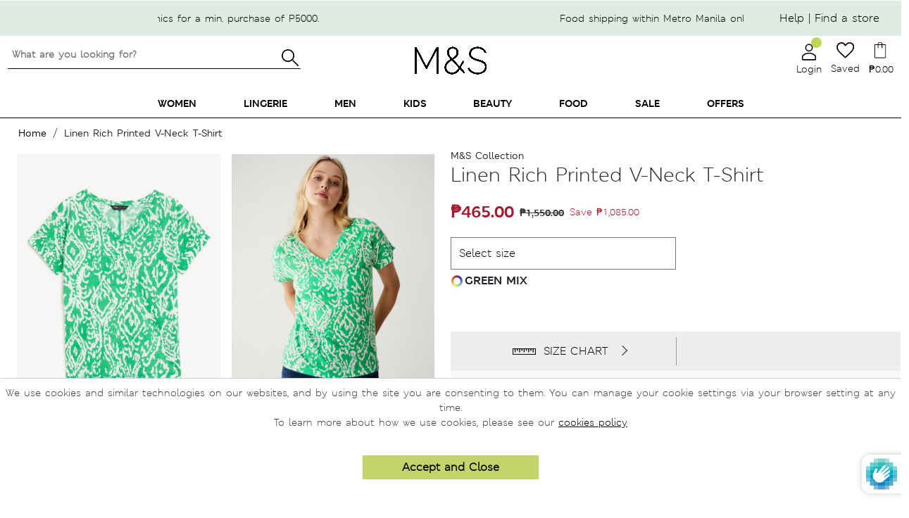

--- FILE ---
content_type: text/html; charset=utf-8
request_url: https://marksandspencer.com.ph/products/linen-rich-printed-v-neck-t-shirt-t411458cj4-green-mix
body_size: 122722
content:


 <!doctype html>
<html class="no-js" lang="en">
<head>
 <style>
    .toggle-loyalty-create {
      display: none !important;
    }
</style>
 <!-- Google Tag Manager -->
 <script>(function(w,d,s,l,i){w[l]=w[l]||[];w[l].push({'gtm.start':
                                                        new Date().getTime(),event:'gtm.js'});var f=d.getElementsByTagName(s)[0],
    j=d.createElement(s),dl=l!='dataLayer'?'&l='+l:'';j.async=true;j.src=
      'https://www.googletagmanager.com/gtm.js?id='+i+dl;f.parentNode.insertBefore(j,f);
                              })(window,document,'script','dataLayer','GTM-MTCHSQJ');</script>
 <!-- End Google Tag Manager -->
 <!-- Global site tag (gtag.js) - Google Ads: 10850707497 -->
 <script async src="https://www.googletagmanager.com/gtag/js?id=G-QBX3414TCL"></script>
 <script>
    window.dataLayer = window.dataLayer || [];
    function gtag(){dataLayer.push(arguments);}
    gtag('js', new Date());
  
    gtag('config', 'G-QBX3414TCL');
</script>
 <!-- Prep dataLayer =================================================== -->
 <script>
  
    
  var dataLayer = window.dataLayer || [];


    var track_remove_to_cart = (event) => {
      event.preventDefault();
      var elem = event.target;
      var id = elem.getAttribute('rel');
      if(id) {
          push_remove_item(id, elem.href)
      }
    }
    var push_remove_item = (id,href) => {
        var Shopify = window.Shopify || {};
        var cart = Shopify.cart;
        var item = cart.items.find(item => item.variant_id === parseInt(id));
        if(item) {
          gtag("event", "remove_from_cart", {
            currency: "PHP",
            items: [
              {
                item_id: item.product_id.toString(),
                item_name: item.product_title,
                currency: 'PHP',
                item_brand: item.vendor,
                item_category: item.product_type,
                item_variant: item.variant_title,
                price: item.price * 0.01,
                quantity: item.quantity
              }
            ]
          });
          dataLayer.push({ ecommerce: null });
          dataLayer.push({
            event: 'removeFromCart',
            ecommerce: {
              remove: {
                products: [{
                    name: item.product_title,
                    id: item.product_id.toString(),
                    price: item.price * 0.01,
                    brand: item.vendor,
                    category: item.product_type,
                    variant: item.variant_title,
                    quantity: item.quantity
                }]
              }
            },
           'eventCallback': function() {
             document.location = href;
           }
          });
        }
    }
    var trac_add_to_cart = (obj) => {
      dataLayer.push({ ecommerce: null });
      dataLayer.push({
        'event': 'addToCart',
        'ecommerce': {
          'currencyCode': 'PHP',
          'add': {
            'products': [
              {
              'name': obj.product_title,
              'id': obj.product_id.toString(),
              'price': obj.price * 0.01,
              'brand': obj.vendor,
              'category': obj.product_type,
              'variant': obj.variant_title,
              'quantity': obj.quantity
             }
            ]
          }
        }
      });
      gtag("event", "add_to_cart", {
        currency: "PHP",
        items: [
          {
            item_id: obj.product_id.toString(),
            item_name: obj.product_title,
            currency: "PHP",
            item_brand: obj.vendor,
            item_category: obj.product_type,
            item_variant: obj.variant_title,
            price: obj.price * 0.01,
            quantity: obj.quantity
          }
        ]
      });
    };

  
    var view_product = function(product) {
      if(product) {
        var obj = {
          'products': [{
              'name': product.name,
              'id': product.id,
              'price': product.price,
              'brand': product.brand,
              'category': product.category,
              'variant': product.variant
          }]
        }
        if(product.actionField) {
          obj.actionField = product.actionField;
        }
        gtag("event", "view_item", {
          currency: "PHP",
          items: [
            {
              item_id: product.id,
              item_name: product.name,
              currency: "PHP",
              item_brand: product.brand,
              item_category: product.category,
              price: product.price
            }
          ]
        });
        dataLayer.push({ ecommerce: null });
        dataLayer.push({
          'ecommerce': {
            'detail': obj
          }
        });
      }
    }
    view_product({
      
      'name': "Linen Rich Printed V-Neck T-Shirt",
      'id': '6809744998475',
      'price': 465.0,
      'brand': "Marks \u0026 Spencer",
      'category': "Tops \u0026 T-Shirts",
      'variant': "6 \/ GREEN MIX"
    })
</script>
 <!-- End prep dataLayer =================================================== -->
 <meta charset="utf-8">
 <meta http-equiv="X-UA-Compatible" content="IE=edge,chrome=1">
 <meta name="viewport" content="width=device-width, initial-scale=1.0">
 <meta name="facebook-domain-verification" content="jrxi5v9lmnb8d1ud5rc5thwn6vcrbg" />
 <link rel="preconnect" href="https://cdn.shopify.com" crossorigin><title>Linen Rich Printed V-Neck T-Shirt
Marks &amp; Spencer Philippines</title><meta property="og:title" content="Linen Rich Printed V-Neck T-Shirt">
 <meta property="og:image" content="//marksandspencer.com.ph/cdn/shop/products/SD_01_T41_1458C_J4_X_EC_90_200x200.jpg?v=1673598112">
 <meta name="description" content="This t-shirt is crafted from linen-rich fabric for a breathable feel. Comfy regular fit, with short sleeves and a flattering v-neckline. An eye-catching print gives a standout look. M&amp;amp;S Collection: easy-to-wear wardrobe staples that combine classic and contemporary styles."><link rel="shortcut icon" type="image/png" href="//marksandspencer.com.ph/cdn/shop/t/563/assets/favicon.png?v=99578379119319542381768789857"/>
 <link rel="apple-touch-icon" href="//marksandspencer.com.ph/cdn/shop/t/563/assets/apple-touch-icon.png?v=99578379119319542381768789831">
 <!-- preload font -->
 <style>
    .mns-banner1 .slider-container .flickity-prev-next-button {
        border-radius: 0!important;
    }
    .mns-banner1 .slider-container .flickity-prev-next-button.previous {
        left: 0;
    }
    .mns-banner1 .slider-container .flickity-prev-next-button.next {
        right: 0;
    }
    @media (min-width: 500px) {
        .mns-banner1 .slider-container .flickity-prev-next-button.previous {
            left: -30px!important;
        }
        .mns-banner1 .slider-container .flickity-prev-next-button.next {
            right: -30px!important;
            z-index: 1110!important;
        }
        .mns-banner1 .slider-container .flickity-button {
            background: rgba(255,255,255,0) !important;
        }
    }
</style>
 <!--
 <link rel="preload" as="font" href="https://use.fontawesome.com/releases/v5.9.0/webfonts/fa-solid-900.woff2" type="font/woff2" crossorigin> -->
 <!-- MATERIAL IO -->
 <link href="https://fonts.googleapis.com/icon?family=Material+Icons&display=swap" rel="stylesheet" media="print" onload="this.media='all'">
 <!-- FONTAWESOME -->
 <!--
 <link rel="stylesheet" href="https://use.fontawesome.com/releases/v5.9.0/css/all.css" integrity="sha384-i1LQnF23gykqWXg6jxC2ZbCbUMxyw5gLZY6UiUS98LYV5unm8GWmfkIS6jqJfb4E" crossorigin="anonymous" media="print" onload="this.media='all'"> -->
 <!-- BOOTSTRAP -->
 <link href="//marksandspencer.com.ph/cdn/shop/t/563/assets/bootstrap.min.css?v=105505089324221429411768789845" rel="stylesheet" type="text/css" media="all" />
 <!--  BOOTSTRAP FONT  -->
 <link rel="stylesheet" href="https://cdn.jsdelivr.net/gh/coliff/bootstrap-rfs/bootstrap-rfs.css" media="print" onload="this.media='all'">
 <!-- FLICKITY -->
 <!--
 <link rel="stylesheet" href="https://npmcdn.com/flickity@2/dist/flickity.css"> -->
 <!-- font -->
 <style>
    @font-face {
        font-family: "msitalic";
        src: url('//marksandspencer.com.ph/cdn/shop/files/MSLeedsW04-LightItalic.woff2?v=83630');
        font-display: swap;
    }
    @font-face {
        font-family: "msdemibold";
        src: url('//marksandspencer.com.ph/cdn/shop/files/MSLondoneTextW04-Demibold.woff2?v=13439321031944682452');
        font-display: swap;
    }
    @font-face {
        font-family: "msbold";
        src: url('//marksandspencer.com.ph/cdn/shop/files/MSLondonW04-Bold.woff2?v=6651733755516551670');
        font-display: swap;
    }
    @font-face {
        font-family: "msregular";
        src: url('//marksandspencer.com.ph/cdn/shop/files/MSLondonW04-Regular.woff2?v=16002689467111651586');
        font-display: swap;
    }
    @font-face {
        font-family: "mssemibold";
        src: url('//marksandspencer.com.ph/cdn/shop/files/MSLondonW04-SemiBold.woff2?v=8571355015662210298');
        font-display: swap;
    }
    @font-face {
        font-family: "M_SLeeds-bold";
        src: url('//marksandspencer.com.ph/cdn/shop/files/M_SLeeds-Bold.otf?v=7118793438796348594');
        font-display: swap;
    }
    @font-face {
        font-family: "M_SLeeds-BoldItalic";
        src: url('//marksandspencer.com.ph/cdn/shop/files/M_SLeeds_BoldItalic.otf?v=3835756831489612006');
        font-display: swap;
    }
    @font-face {
        font-family: "M_SLondon-Bold";
        src: url('//marksandspencer.com.ph/cdn/shop/files/M_SLondon-Bold.otf?v=4843790420503657005');
        font-display: swap;
    }
    @font-face {
        font-family: "M_SLondon-Italic";
        src: url('//marksandspencer.com.ph/cdn/shop/files/M_SLondon-Italic.otf?v=17086028403718794743');
        font-display: swap;
    }
    @font-face {
        font-family: "M_SLondon-Light";
        src: url('//marksandspencer.com.ph/cdn/shop/files/M_SLondon-Light.otf?v=3279305798544320988');
        font-display: swap;
    }
    @font-face {
        font-family: "M_SLondon-Regular";
        src: url('//marksandspencer.com.ph/cdn/shop/files/M_SLondon-Regular.oft?v=83630');
        font-display: swap;
    }
    @font-face {
        font-family: "M_SLondon-Semibold";
        src: url('//marksandspencer.com.ph/cdn/shop/files/M_SLondon-Semibold.oft?v=83630');
        font-display: swap;
    }
    @font-face {
        font-family: "M_SLondonInline";
        src: url('//marksandspencer.com.ph/cdn/shop/files/M_SLondonInline-light_1.otf?v=83630');
        font-display: swap;
    }
    @font-face {
        font-family: "M_SLondon_LightItalic";
        src: url('//marksandspencer.com.ph/cdn/shop/files/M_SLondon_LightItalic.otf?v=83630');
        font-display: swap;
    }
    .cart-popover{
      display: none;
    }
</style>
 <!-- HOMEPAGE -->
 <link rel="stylesheet" href="//marksandspencer.com.ph/cdn/shop/t/563/assets/main.min.css?v=137786314032915793661768789869">
 <link href="//marksandspencer.com.ph/cdn/shop/t/563/assets/mm-homepage.css?v=19831774614818595341768789871" rel="stylesheet" type="text/css" media="all" />
 <link href="//marksandspencer.com.ph/cdn/shop/t/563/assets/swym-style.scss.css?v=107772559979351775821768789920" rel="stylesheet" type="text/css" media="all" />
 <link href="//marksandspencer.com.ph/cdn/shop/t/563/assets/mns-login-style.css?v=54846055855493678391768789874" rel="stylesheet" type="text/css" media="all" />
 <!--
 <link rel="stylesheet" href="//marksandspencer.com.ph/cdn/shop/t/563/assets/mns-login-style.css?v=54846055855493678391768789874" media="print" onload="this.media='all'"> -->
 <link rel="stylesheet" href="//marksandspencer.com.ph/cdn/shop/t/563/assets/mns-cart.css?v=177414484852844575841768789873" media="print" onload="this.media='all'">
 <link href="//marksandspencer.com.ph/cdn/shop/t/563/assets/icons.scss.css?v=166753160029709184121768789959" rel="stylesheet" type="text/css" media="all" />
 <link rel="stylesheet" href="https://unpkg.com/flickity@2/dist/flickity.min.css" media="print" onload="this.media='all'">
 <!-- PRODUCT PAGE -->
 <link href="//marksandspencer.com.ph/cdn/shop/t/563/assets/MS_productStyle.scss.css?v=59637554941645495881768789890" rel="stylesheet" type="text/css" media="all" />
 <link href="//marksandspencer.com.ph/cdn/shop/t/563/assets/MS_productMediaQ.scss.css?v=180090098641717196281768789888" rel="stylesheet" type="text/css" media="all" />
 <!-- OTHER PAGES -->
 <link href="//marksandspencer.com.ph/cdn/shop/t/563/assets/MS_floatBar.scss.css?v=184093604615458387621768789883" rel="stylesheet" type="text/css" media="all" />
 <!-- STYLESHEETS -->
 <link href="//marksandspencer.com.ph/cdn/shop/t/563/assets/style-offers.scss?v=4482337388503284311768789919" rel="stylesheet" type="text/css" media="all" />
 <link href="//marksandspencer.com.ph/cdn/shop/t/563/assets/MS-contact-us-style.scss?v=170571674162027737141768789879" rel="stylesheet" type="text/css" media="all" />
 <link href="//marksandspencer.com.ph/cdn/shop/t/563/assets/style-breadcrumbs.scss.css?v=172667757403669163291768789915" rel="stylesheet" type="text/css" media="all" />
 <link href="//marksandspencer.com.ph/cdn/shop/t/563/assets/style-preloader.scss.css?v=96253062207754315561768789959" rel="stylesheet" type="text/css" media="all" />
 <link href="//marksandspencer.com.ph/cdn/shop/t/563/assets/MS_productflickity.css?v=129175586203689071831768789887" rel="stylesheet" type="text/css" media="all" />
 <link href="//marksandspencer.com.ph/cdn/shop/t/563/assets/MS_foodStyle.scss.css?v=11820840351984060651768789885" rel="stylesheet" type="text/css" media="all" />
 <link href="//marksandspencer.com.ph/cdn/shop/t/563/assets/MS_foodFloatBar.scss.css?v=492703414654224731768789884" rel="stylesheet" type="text/css" media="all" />
 <script>window.performance && window.performance.mark && window.performance.mark('shopify.content_for_header.start');</script><meta id="shopify-digital-wallet" name="shopify-digital-wallet" content="/1369178187/digital_wallets/dialog">
<meta name="shopify-checkout-api-token" content="3c6fa6e8664a0a417a3350763e58e914">
<meta id="in-context-paypal-metadata" data-shop-id="1369178187" data-venmo-supported="false" data-environment="production" data-locale="en_US" data-paypal-v4="true" data-currency="PHP">
<link rel="alternate" type="application/json+oembed" href="https://marksandspencer.com.ph/products/linen-rich-printed-v-neck-t-shirt-t411458cj4-green-mix.oembed">
<script async="async" src="/checkouts/internal/preloads.js?locale=en-PH"></script>
<script id="shopify-features" type="application/json">{"accessToken":"3c6fa6e8664a0a417a3350763e58e914","betas":["rich-media-storefront-analytics"],"domain":"marksandspencer.com.ph","predictiveSearch":true,"shopId":1369178187,"locale":"en"}</script>
<script>var Shopify = Shopify || {};
Shopify.shop = "xpanse-016.myshopify.com";
Shopify.locale = "en";
Shopify.currency = {"active":"PHP","rate":"1.0"};
Shopify.country = "PH";
Shopify.theme = {"name":"After Jan 19 with msshop","id":137438986315,"schema_name":"MNS","schema_version":"13.4.0","theme_store_id":null,"role":"main"};
Shopify.theme.handle = "null";
Shopify.theme.style = {"id":null,"handle":null};
Shopify.cdnHost = "marksandspencer.com.ph/cdn";
Shopify.routes = Shopify.routes || {};
Shopify.routes.root = "/";</script>
<script type="module">!function(o){(o.Shopify=o.Shopify||{}).modules=!0}(window);</script>
<script>!function(o){function n(){var o=[];function n(){o.push(Array.prototype.slice.apply(arguments))}return n.q=o,n}var t=o.Shopify=o.Shopify||{};t.loadFeatures=n(),t.autoloadFeatures=n()}(window);</script>
<script id="shop-js-analytics" type="application/json">{"pageType":"product"}</script>
<script defer="defer" async type="module" src="//marksandspencer.com.ph/cdn/shopifycloud/shop-js/modules/v2/client.init-shop-cart-sync_BT-GjEfc.en.esm.js"></script>
<script defer="defer" async type="module" src="//marksandspencer.com.ph/cdn/shopifycloud/shop-js/modules/v2/chunk.common_D58fp_Oc.esm.js"></script>
<script defer="defer" async type="module" src="//marksandspencer.com.ph/cdn/shopifycloud/shop-js/modules/v2/chunk.modal_xMitdFEc.esm.js"></script>
<script type="module">
  await import("//marksandspencer.com.ph/cdn/shopifycloud/shop-js/modules/v2/client.init-shop-cart-sync_BT-GjEfc.en.esm.js");
await import("//marksandspencer.com.ph/cdn/shopifycloud/shop-js/modules/v2/chunk.common_D58fp_Oc.esm.js");
await import("//marksandspencer.com.ph/cdn/shopifycloud/shop-js/modules/v2/chunk.modal_xMitdFEc.esm.js");

  window.Shopify.SignInWithShop?.initShopCartSync?.({"fedCMEnabled":true,"windoidEnabled":true});

</script>
<script>(function() {
  var isLoaded = false;
  function asyncLoad() {
    if (isLoaded) return;
    isLoaded = true;
    var urls = ["https:\/\/cdn.tabarn.app\/cdn\/cartscount\/live\/cartscount.min.js?shop=xpanse-016.myshopify.com","https:\/\/static.klaviyo.com\/onsite\/js\/klaviyo.js?company_id=Rii7Zw\u0026shop=xpanse-016.myshopify.com","https:\/\/static.klaviyo.com\/onsite\/js\/klaviyo.js?company_id=Rii7Zw\u0026shop=xpanse-016.myshopify.com","https:\/\/chimpstatic.com\/mcjs-connected\/js\/users\/9a5ad3c3bb34bd8a6f1110dec\/6bdf094ec43210dc8d672ae61.js?shop=xpanse-016.myshopify.com","\/\/social-login.oxiapps.com\/api\/init?vt=1721283032\u0026shop=xpanse-016.myshopify.com"];
    for (var i = 0; i
 <urls.length; i++) {
      var s = document.createElement('script');
      s.type = 'text/javascript';
      s.async = true;
      s.src = urls[i];
      var x = document.getElementsByTagName('script')[0];
      x.parentNode.insertBefore(s, x);
    }
  };
  if(window.attachEvent) {
    window.attachEvent('onload', asyncLoad);
  } else {
    window.addEventListener('load', asyncLoad, false);
  }
})();</script>
<script id="__st">var __st={"a":1369178187,"offset":28800,"reqid":"b74d7671-39f7-4abb-b18e-f1d90f6471ea-1769096871","pageurl":"marksandspencer.com.ph\/products\/linen-rich-printed-v-neck-t-shirt-t411458cj4-green-mix","u":"0da34845f951","p":"product","rtyp":"product","rid":6809744998475};</script>
<script>window.ShopifyPaypalV4VisibilityTracking = true;</script>
<script id="captcha-bootstrap">!function(){'use strict';const t='contact',e='account',n='new_comment',o=[[t,t],['blogs',n],['comments',n],[t,'customer']],c=[[e,'customer_login'],[e,'guest_login'],[e,'recover_customer_password'],[e,'create_customer']],r=t=>t.map((([t,e])=>`form[action*='/${t}']:not([data-nocaptcha='true']) input[name='form_type'][value='${e}']`)).join(','),a=t=>()=>t?[...document.querySelectorAll(t)].map((t=>t.form)):[];function s(){const t=[...o],e=r(t);return a(e)}const i='password',u='form_key',d=['recaptcha-v3-token','g-recaptcha-response','h-captcha-response',i],f=()=>{try{return window.sessionStorage}catch{return}},m='__shopify_v',_=t=>t.elements[u];function p(t,e,n=!1){try{const o=window.sessionStorage,c=JSON.parse(o.getItem(e)),{data:r}=function(t){const{data:e,action:n}=t;return t[m]||n?{data:e,action:n}:{data:t,action:n}}(c);for(const[e,n]of Object.entries(r))t.elements[e]&&(t.elements[e].value=n);n&&o.removeItem(e)}catch(o){console.error('form repopulation failed',{error:o})}}const l='form_type',E='cptcha';function T(t){t.dataset[E]=!0}const w=window,h=w.document,L='Shopify',v='ce_forms',y='captcha';let A=!1;((t,e)=>{const n=(g='f06e6c50-85a8-45c8-87d0-21a2b65856fe',I='https://cdn.shopify.com/shopifycloud/storefront-forms-hcaptcha/ce_storefront_forms_captcha_hcaptcha.v1.5.2.iife.js',D={infoText:'Protected by hCaptcha',privacyText:'Privacy',termsText:'Terms'},(t,e,n)=>{const o=w[L][v],c=o.bindForm;if(c)return c(t,g,e,D).then(n);var r;o.q.push([[t,g,e,D],n]),r=I,A||(h.body.append(Object.assign(h.createElement('script'),{id:'captcha-provider',async:!0,src:r})),A=!0)});var g,I,D;w[L]=w[L]||{},w[L][v]=w[L][v]||{},w[L][v].q=[],w[L][y]=w[L][y]||{},w[L][y].protect=function(t,e){n(t,void 0,e),T(t)},Object.freeze(w[L][y]),function(t,e,n,w,h,L){const[v,y,A,g]=function(t,e,n){const i=e?o:[],u=t?c:[],d=[...i,...u],f=r(d),m=r(i),_=r(d.filter((([t,e])=>n.includes(e))));return[a(f),a(m),a(_),s()]}(w,h,L),I=t=>{const e=t.target;return e instanceof HTMLFormElement?e:e&&e.form},D=t=>v().includes(t);t.addEventListener('submit',(t=>{const e=I(t);if(!e)return;const n=D(e)&&!e.dataset.hcaptchaBound&&!e.dataset.recaptchaBound,o=_(e),c=g().includes(e)&&(!o||!o.value);(n||c)&&t.preventDefault(),c&&!n&&(function(t){try{if(!f())return;!function(t){const e=f();if(!e)return;const n=_(t);if(!n)return;const o=n.value;o&&e.removeItem(o)}(t);const e=Array.from(Array(32),(()=>Math.random().toString(36)[2])).join('');!function(t,e){_(t)||t.append(Object.assign(document.createElement('input'),{type:'hidden',name:u})),t.elements[u].value=e}(t,e),function(t,e){const n=f();if(!n)return;const o=[...t.querySelectorAll(`input[type='${i}']`)].map((({name:t})=>t)),c=[...d,...o],r={};for(const[a,s]of new FormData(t).entries())c.includes(a)||(r[a]=s);n.setItem(e,JSON.stringify({[m]:1,action:t.action,data:r}))}(t,e)}catch(e){console.error('failed to persist form',e)}}(e),e.submit())}));const S=(t,e)=>{t&&!t.dataset[E]&&(n(t,e.some((e=>e===t))),T(t))};for(const o of['focusin','change'])t.addEventListener(o,(t=>{const e=I(t);D(e)&&S(e,y())}));const B=e.get('form_key'),M=e.get(l),P=B&&M;t.addEventListener('DOMContentLoaded',(()=>{const t=y();if(P)for(const e of t)e.elements[l].value===M&&p(e,B);[...new Set([...A(),...v().filter((t=>'true'===t.dataset.shopifyCaptcha))])].forEach((e=>S(e,t)))}))}(h,new URLSearchParams(w.location.search),n,t,e,['guest_login'])})(!0,!0)}();</script>
<script integrity="sha256-4kQ18oKyAcykRKYeNunJcIwy7WH5gtpwJnB7kiuLZ1E=" data-source-attribution="shopify.loadfeatures" defer="defer" src="//marksandspencer.com.ph/cdn/shopifycloud/storefront/assets/storefront/load_feature-a0a9edcb.js" crossorigin="anonymous"></script>
<script data-source-attribution="shopify.dynamic_checkout.dynamic.init">var Shopify=Shopify||{};Shopify.PaymentButton=Shopify.PaymentButton||{isStorefrontPortableWallets:!0,init:function(){window.Shopify.PaymentButton.init=function(){};var t=document.createElement("script");t.src="https://marksandspencer.com.ph/cdn/shopifycloud/portable-wallets/latest/portable-wallets.en.js",t.type="module",document.head.appendChild(t)}};
</script>
<script data-source-attribution="shopify.dynamic_checkout.buyer_consent">
  function portableWalletsHideBuyerConsent(e){var t=document.getElementById("shopify-buyer-consent"),n=document.getElementById("shopify-subscription-policy-button");t&&n&&(t.classList.add("hidden"),t.setAttribute("aria-hidden","true"),n.removeEventListener("click",e))}function portableWalletsShowBuyerConsent(e){var t=document.getElementById("shopify-buyer-consent"),n=document.getElementById("shopify-subscription-policy-button");t&&n&&(t.classList.remove("hidden"),t.removeAttribute("aria-hidden"),n.addEventListener("click",e))}window.Shopify?.PaymentButton&&(window.Shopify.PaymentButton.hideBuyerConsent=portableWalletsHideBuyerConsent,window.Shopify.PaymentButton.showBuyerConsent=portableWalletsShowBuyerConsent);
</script>
<script data-source-attribution="shopify.dynamic_checkout.cart.bootstrap">document.addEventListener("DOMContentLoaded",(function(){function t(){return document.querySelector("shopify-accelerated-checkout-cart, shopify-accelerated-checkout")}if(t())Shopify.PaymentButton.init();else{new MutationObserver((function(e,n){t()&&(Shopify.PaymentButton.init(),n.disconnect())})).observe(document.body,{childList:!0,subtree:!0})}}));
</script>
<link id="shopify-accelerated-checkout-styles" rel="stylesheet" media="screen" href="https://marksandspencer.com.ph/cdn/shopifycloud/portable-wallets/latest/accelerated-checkout-backwards-compat.css" crossorigin="anonymous">
<style id="shopify-accelerated-checkout-cart">
        #shopify-buyer-consent {
  margin-top: 1em;
  display: inline-block;
  width: 100%;
}

#shopify-buyer-consent.hidden {
  display: none;
}

#shopify-subscription-policy-button {
  background: none;
  border: none;
  padding: 0;
  text-decoration: underline;
  font-size: inherit;
  cursor: pointer;
}

#shopify-subscription-policy-button::before {
  box-shadow: none;
}

      </style>

<script>window.performance && window.performance.mark && window.performance.mark('shopify.content_for_header.end');</script>
  
<!-- Start of Judge.me Core -->
<link rel="dns-prefetch" href="https://cdn.judge.me/">
<script data-cfasync='false' class='jdgm-settings-script'>window.jdgmSettings={"pagination":5,"disable_web_reviews":false,"badge_no_review_text":"No reviews","badge_n_reviews_text":"{{ n }} review/reviews","hide_badge_preview_if_no_reviews":true,"badge_hide_text":false,"enforce_center_preview_badge":false,"widget_title":"Customer Reviews","widget_open_form_text":"Write a review","widget_close_form_text":"Cancel review","widget_refresh_page_text":"Refresh page","widget_summary_text":"Based on {{ number_of_reviews }} review/reviews","widget_no_review_text":"Be the first to write a review","widget_name_field_text":"Display name","widget_verified_name_field_text":"Verified Name (public)","widget_name_placeholder_text":"Display name","widget_required_field_error_text":"This field is required.","widget_email_field_text":"Email address","widget_verified_email_field_text":"Verified Email (private, can not be edited)","widget_email_placeholder_text":"Your email address","widget_email_field_error_text":"Please enter a valid email address.","widget_rating_field_text":"Rating","widget_review_title_field_text":"Review Title","widget_review_title_placeholder_text":"Give your review a title","widget_review_body_field_text":"Review content","widget_review_body_placeholder_text":"Start writing here...","widget_pictures_field_text":"Picture/Video (optional)","widget_submit_review_text":"Submit Review","widget_submit_verified_review_text":"Submit Verified Review","widget_submit_success_msg_with_auto_publish":"Thank you! Please refresh the page in a few moments to see your review. You can remove or edit your review by logging into \u003ca href='https://judge.me/login' target='_blank' rel='nofollow noopener'\u003eJudge.me\u003c/a\u003e","widget_submit_success_msg_no_auto_publish":"Thank you! Your review will be published as soon as it is approved by the shop admin. You can remove or edit your review by logging into \u003ca href='https://judge.me/login' target='_blank' rel='nofollow noopener'\u003eJudge.me\u003c/a\u003e","widget_show_default_reviews_out_of_total_text":"Showing {{ n_reviews_shown }} out of {{ n_reviews }} reviews.","widget_show_all_link_text":"Show all","widget_show_less_link_text":"Show less","widget_author_said_text":"{{ reviewer_name }} said:","widget_days_text":"{{ n }} days ago","widget_weeks_text":"{{ n }} week/weeks ago","widget_months_text":"{{ n }} month/months ago","widget_years_text":"{{ n }} year/years ago","widget_yesterday_text":"Yesterday","widget_today_text":"Today","widget_replied_text":"\u003e\u003e {{ shop_name }} replied:","widget_read_more_text":"Read more","widget_reviewer_name_as_initial":"","widget_rating_filter_color":"#fbcd0a","widget_rating_filter_see_all_text":"See all reviews","widget_sorting_most_recent_text":"Most Recent","widget_sorting_highest_rating_text":"Highest Rating","widget_sorting_lowest_rating_text":"Lowest Rating","widget_sorting_with_pictures_text":"Only Pictures","widget_sorting_most_helpful_text":"Most Helpful","widget_open_question_form_text":"Ask a question","widget_reviews_subtab_text":"Reviews","widget_questions_subtab_text":"Questions","widget_question_label_text":"Question","widget_answer_label_text":"Answer","widget_question_placeholder_text":"Write your question here","widget_submit_question_text":"Submit Question","widget_question_submit_success_text":"Thank you for your question! We will notify you once it gets answered.","verified_badge_text":"Verified","verified_badge_bg_color":"","verified_badge_text_color":"","verified_badge_placement":"left-of-reviewer-name","widget_review_max_height":"","widget_hide_border":false,"widget_social_share":false,"widget_thumb":false,"widget_review_location_show":false,"widget_location_format":"","all_reviews_include_out_of_store_products":true,"all_reviews_out_of_store_text":"(out of store)","all_reviews_pagination":100,"all_reviews_product_name_prefix_text":"about","enable_review_pictures":false,"enable_question_anwser":false,"widget_theme":"default","review_date_format":"mm/dd/yyyy","default_sort_method":"most-recent","widget_product_reviews_subtab_text":"Product Reviews","widget_shop_reviews_subtab_text":"Shop Reviews","widget_other_products_reviews_text":"Reviews for other products","widget_store_reviews_subtab_text":"Store reviews","widget_no_store_reviews_text":"This store hasn't received any reviews yet","widget_web_restriction_product_reviews_text":"This product hasn't received any reviews yet","widget_no_items_text":"No items found","widget_show_more_text":"Show more","widget_write_a_store_review_text":"Write a Store Review","widget_other_languages_heading":"Reviews in Other Languages","widget_translate_review_text":"Translate review to {{ language }}","widget_translating_review_text":"Translating...","widget_show_original_translation_text":"Show original ({{ language }})","widget_translate_review_failed_text":"Review couldn't be translated.","widget_translate_review_retry_text":"Retry","widget_translate_review_try_again_later_text":"Try again later","show_product_url_for_grouped_product":false,"widget_sorting_pictures_first_text":"Pictures First","show_pictures_on_all_rev_page_mobile":false,"show_pictures_on_all_rev_page_desktop":false,"floating_tab_hide_mobile_install_preference":false,"floating_tab_button_name":"★ Reviews","floating_tab_title":"Let customers speak for us","floating_tab_button_color":"","floating_tab_button_background_color":"","floating_tab_url":"","floating_tab_url_enabled":false,"floating_tab_tab_style":"text","all_reviews_text_badge_text":"Customers rate us {{ shop.metafields.judgeme.all_reviews_rating | round: 1 }}/5 based on {{ shop.metafields.judgeme.all_reviews_count }} reviews.","all_reviews_text_badge_text_branded_style":"{{ shop.metafields.judgeme.all_reviews_rating | round: 1 }} out of 5 stars based on {{ shop.metafields.judgeme.all_reviews_count }} reviews","is_all_reviews_text_badge_a_link":false,"show_stars_for_all_reviews_text_badge":false,"all_reviews_text_badge_url":"","all_reviews_text_style":"text","all_reviews_text_color_style":"judgeme_brand_color","all_reviews_text_color":"#108474","all_reviews_text_show_jm_brand":true,"featured_carousel_show_header":true,"featured_carousel_title":"Let customers speak for us","testimonials_carousel_title":"Customers are saying","videos_carousel_title":"Real customer stories","cards_carousel_title":"Customers are saying","featured_carousel_count_text":"from {{ n }} reviews","featured_carousel_add_link_to_all_reviews_page":false,"featured_carousel_url":"","featured_carousel_show_images":true,"featured_carousel_autoslide_interval":5,"featured_carousel_arrows_on_the_sides":false,"featured_carousel_height":250,"featured_carousel_width":80,"featured_carousel_image_size":0,"featured_carousel_image_height":250,"featured_carousel_arrow_color":"#eeeeee","verified_count_badge_style":"vintage","verified_count_badge_orientation":"horizontal","verified_count_badge_color_style":"judgeme_brand_color","verified_count_badge_color":"#108474","is_verified_count_badge_a_link":false,"verified_count_badge_url":"","verified_count_badge_show_jm_brand":true,"widget_rating_preset_default":5,"widget_first_sub_tab":"product-reviews","widget_show_histogram":true,"widget_histogram_use_custom_color":false,"widget_pagination_use_custom_color":false,"widget_star_use_custom_color":false,"widget_verified_badge_use_custom_color":false,"widget_write_review_use_custom_color":false,"picture_reminder_submit_button":"Upload Pictures","enable_review_videos":false,"mute_video_by_default":false,"widget_sorting_videos_first_text":"Videos First","widget_review_pending_text":"Pending","featured_carousel_items_for_large_screen":3,"social_share_options_order":"Facebook,Twitter","remove_microdata_snippet":false,"disable_json_ld":false,"enable_json_ld_products":false,"preview_badge_show_question_text":false,"preview_badge_no_question_text":"No questions","preview_badge_n_question_text":"{{ number_of_questions }} question/questions","qa_badge_show_icon":false,"qa_badge_position":"same-row","remove_judgeme_branding":false,"widget_add_search_bar":false,"widget_search_bar_placeholder":"Search","widget_sorting_verified_only_text":"Verified only","featured_carousel_theme":"default","featured_carousel_show_rating":true,"featured_carousel_show_title":true,"featured_carousel_show_body":true,"featured_carousel_show_date":false,"featured_carousel_show_reviewer":false,"featured_carousel_show_product":false,"featured_carousel_header_background_color":"#108474","featured_carousel_header_text_color":"#ffffff","featured_carousel_name_product_separator":"reviewed","featured_carousel_full_star_background":"#108474","featured_carousel_empty_star_background":"#dadada","featured_carousel_vertical_theme_background":"#f9fafb","featured_carousel_verified_badge_enable":false,"featured_carousel_verified_badge_color":"#108474","featured_carousel_border_style":"round","featured_carousel_review_line_length_limit":3,"featured_carousel_more_reviews_button_text":"Read more reviews","featured_carousel_view_product_button_text":"View product","all_reviews_page_load_reviews_on":"scroll","all_reviews_page_load_more_text":"Load More Reviews","disable_fb_tab_reviews":false,"enable_ajax_cdn_cache":false,"widget_public_name_text":"displayed publicly like","default_reviewer_name":"John Smith","default_reviewer_name_has_non_latin":true,"widget_reviewer_anonymous":"Anonymous","medals_widget_title":"Judge.me Review Medals","medals_widget_background_color":"#f9fafb","medals_widget_position":"footer_all_pages","medals_widget_border_color":"#f9fafb","medals_widget_verified_text_position":"left","medals_widget_use_monochromatic_version":false,"medals_widget_elements_color":"#108474","show_reviewer_avatar":true,"widget_invalid_yt_video_url_error_text":"Not a YouTube video URL","widget_max_length_field_error_text":"Please enter no more than {0} characters.","widget_show_country_flag":false,"widget_show_collected_via_shop_app":true,"widget_verified_by_shop_badge_style":"light","widget_verified_by_shop_text":"Verified by Shop","widget_show_photo_gallery":false,"widget_load_with_code_splitting":true,"widget_ugc_install_preference":false,"widget_ugc_title":"Made by us, Shared by you","widget_ugc_subtitle":"Tag us to see your picture featured in our page","widget_ugc_arrows_color":"#ffffff","widget_ugc_primary_button_text":"Buy Now","widget_ugc_primary_button_background_color":"#108474","widget_ugc_primary_button_text_color":"#ffffff","widget_ugc_primary_button_border_width":"0","widget_ugc_primary_button_border_style":"none","widget_ugc_primary_button_border_color":"#108474","widget_ugc_primary_button_border_radius":"25","widget_ugc_secondary_button_text":"Load More","widget_ugc_secondary_button_background_color":"#ffffff","widget_ugc_secondary_button_text_color":"#108474","widget_ugc_secondary_button_border_width":"2","widget_ugc_secondary_button_border_style":"solid","widget_ugc_secondary_button_border_color":"#108474","widget_ugc_secondary_button_border_radius":"25","widget_ugc_reviews_button_text":"View Reviews","widget_ugc_reviews_button_background_color":"#ffffff","widget_ugc_reviews_button_text_color":"#108474","widget_ugc_reviews_button_border_width":"2","widget_ugc_reviews_button_border_style":"solid","widget_ugc_reviews_button_border_color":"#108474","widget_ugc_reviews_button_border_radius":"25","widget_ugc_reviews_button_link_to":"judgeme-reviews-page","widget_ugc_show_post_date":true,"widget_ugc_max_width":"800","widget_rating_metafield_value_type":true,"widget_primary_color":"#108474","widget_enable_secondary_color":false,"widget_secondary_color":"#edf5f5","widget_summary_average_rating_text":"{{ average_rating }} out of 5","widget_media_grid_title":"Customer photos \u0026 videos","widget_media_grid_see_more_text":"See more","widget_round_style":false,"widget_show_product_medals":true,"widget_verified_by_judgeme_text":"Verified by Judge.me","widget_show_store_medals":true,"widget_verified_by_judgeme_text_in_store_medals":"Verified by Judge.me","widget_media_field_exceed_quantity_message":"Sorry, we can only accept {{ max_media }} for one review.","widget_media_field_exceed_limit_message":"{{ file_name }} is too large, please select a {{ media_type }} less than {{ size_limit }}MB.","widget_review_submitted_text":"Review Submitted!","widget_question_submitted_text":"Question Submitted!","widget_close_form_text_question":"Cancel","widget_write_your_answer_here_text":"Write your answer here","widget_enabled_branded_link":true,"widget_show_collected_by_judgeme":false,"widget_reviewer_name_color":"","widget_write_review_text_color":"","widget_write_review_bg_color":"","widget_collected_by_judgeme_text":"collected by Judge.me","widget_pagination_type":"standard","widget_load_more_text":"Load More","widget_load_more_color":"#108474","widget_full_review_text":"Full Review","widget_read_more_reviews_text":"Read More Reviews","widget_read_questions_text":"Read Questions","widget_questions_and_answers_text":"Questions \u0026 Answers","widget_verified_by_text":"Verified by","widget_verified_text":"Verified","widget_number_of_reviews_text":"{{ number_of_reviews }} reviews","widget_back_button_text":"Back","widget_next_button_text":"Next","widget_custom_forms_filter_button":"Filters","custom_forms_style":"vertical","widget_show_review_information":false,"how_reviews_are_collected":"How reviews are collected?","widget_show_review_keywords":false,"widget_gdpr_statement":"How we use your data: We'll only contact you about the review you left, and only if necessary. By submitting your review, you agree to Judge.me's \u003ca href='https://judge.me/terms' target='_blank' rel='nofollow noopener'\u003eterms\u003c/a\u003e, \u003ca href='https://judge.me/privacy' target='_blank' rel='nofollow noopener'\u003eprivacy\u003c/a\u003e and \u003ca href='https://judge.me/content-policy' target='_blank' rel='nofollow noopener'\u003econtent\u003c/a\u003e policies.","widget_multilingual_sorting_enabled":false,"widget_translate_review_content_enabled":false,"widget_translate_review_content_method":"manual","popup_widget_review_selection":"automatically_with_pictures","popup_widget_round_border_style":true,"popup_widget_show_title":true,"popup_widget_show_body":true,"popup_widget_show_reviewer":false,"popup_widget_show_product":true,"popup_widget_show_pictures":true,"popup_widget_use_review_picture":true,"popup_widget_show_on_home_page":true,"popup_widget_show_on_product_page":true,"popup_widget_show_on_collection_page":true,"popup_widget_show_on_cart_page":true,"popup_widget_position":"bottom_left","popup_widget_first_review_delay":5,"popup_widget_duration":5,"popup_widget_interval":5,"popup_widget_review_count":5,"popup_widget_hide_on_mobile":true,"review_snippet_widget_round_border_style":true,"review_snippet_widget_card_color":"#FFFFFF","review_snippet_widget_slider_arrows_background_color":"#FFFFFF","review_snippet_widget_slider_arrows_color":"#000000","review_snippet_widget_star_color":"#108474","show_product_variant":false,"all_reviews_product_variant_label_text":"Variant: ","widget_show_verified_branding":false,"widget_ai_summary_title":"Customers say","widget_ai_summary_disclaimer":"AI-powered review summary based on recent customer reviews","widget_show_ai_summary":false,"widget_show_ai_summary_bg":false,"widget_show_review_title_input":true,"redirect_reviewers_invited_via_email":"review_widget","request_store_review_after_product_review":false,"request_review_other_products_in_order":false,"review_form_color_scheme":"default","review_form_corner_style":"square","review_form_star_color":{},"review_form_text_color":"#333333","review_form_background_color":"#ffffff","review_form_field_background_color":"#fafafa","review_form_button_color":{},"review_form_button_text_color":"#ffffff","review_form_modal_overlay_color":"#000000","review_content_screen_title_text":"How would you rate this product?","review_content_introduction_text":"We would love it if you would share a bit about your experience.","store_review_form_title_text":"How would you rate this store?","store_review_form_introduction_text":"We would love it if you would share a bit about your experience.","show_review_guidance_text":true,"one_star_review_guidance_text":"Poor","five_star_review_guidance_text":"Great","customer_information_screen_title_text":"About you","customer_information_introduction_text":"Please tell us more about you.","custom_questions_screen_title_text":"Your experience in more detail","custom_questions_introduction_text":"Here are a few questions to help us understand more about your experience.","review_submitted_screen_title_text":"Thanks for your review!","review_submitted_screen_thank_you_text":"We are processing it and it will appear on the store soon.","review_submitted_screen_email_verification_text":"Please confirm your email by clicking the link we just sent you. This helps us keep reviews authentic.","review_submitted_request_store_review_text":"Would you like to share your experience of shopping with us?","review_submitted_review_other_products_text":"Would you like to review these products?","store_review_screen_title_text":"Would you like to share your experience of shopping with us?","store_review_introduction_text":"We value your feedback and use it to improve. Please share any thoughts or suggestions you have.","reviewer_media_screen_title_picture_text":"Share a picture","reviewer_media_introduction_picture_text":"Upload a photo to support your review.","reviewer_media_screen_title_video_text":"Share a video","reviewer_media_introduction_video_text":"Upload a video to support your review.","reviewer_media_screen_title_picture_or_video_text":"Share a picture or video","reviewer_media_introduction_picture_or_video_text":"Upload a photo or video to support your review.","reviewer_media_youtube_url_text":"Paste your Youtube URL here","advanced_settings_next_step_button_text":"Next","advanced_settings_close_review_button_text":"Close","modal_write_review_flow":false,"write_review_flow_required_text":"Required","write_review_flow_privacy_message_text":"We respect your privacy.","write_review_flow_anonymous_text":"Post review as anonymous","write_review_flow_visibility_text":"This won't be visible to other customers.","write_review_flow_multiple_selection_help_text":"Select as many as you like","write_review_flow_single_selection_help_text":"Select one option","write_review_flow_required_field_error_text":"This field is required","write_review_flow_invalid_email_error_text":"Please enter a valid email address","write_review_flow_max_length_error_text":"Max. {{ max_length }} characters.","write_review_flow_media_upload_text":"\u003cb\u003eClick to upload\u003c/b\u003e or drag and drop","write_review_flow_gdpr_statement":"We'll only contact you about your review if necessary. By submitting your review, you agree to our \u003ca href='https://judge.me/terms' target='_blank' rel='nofollow noopener'\u003eterms and conditions\u003c/a\u003e and \u003ca href='https://judge.me/privacy' target='_blank' rel='nofollow noopener'\u003eprivacy policy\u003c/a\u003e.","rating_only_reviews_enabled":false,"show_negative_reviews_help_screen":false,"new_review_flow_help_screen_rating_threshold":3,"negative_review_resolution_screen_title_text":"Tell us more","negative_review_resolution_text":"Your experience matters to us. If there were issues with your purchase, we're here to help. Feel free to reach out to us, we'd love the opportunity to make things right.","negative_review_resolution_button_text":"Contact us","negative_review_resolution_proceed_with_review_text":"Leave a review","negative_review_resolution_subject":"Issue with purchase from {{ shop_name }}.{{ order_name }}","preview_badge_collection_page_install_status":false,"widget_review_custom_css":"","preview_badge_custom_css":"","preview_badge_stars_count":"5-stars","featured_carousel_custom_css":"","floating_tab_custom_css":"","all_reviews_widget_custom_css":"","medals_widget_custom_css":"","verified_badge_custom_css":"","all_reviews_text_custom_css":"","transparency_badges_collected_via_store_invite":false,"transparency_badges_from_another_provider":false,"transparency_badges_collected_from_store_visitor":false,"transparency_badges_collected_by_verified_review_provider":false,"transparency_badges_earned_reward":false,"transparency_badges_collected_via_store_invite_text":"Review collected via store invitation","transparency_badges_from_another_provider_text":"Review collected from another provider","transparency_badges_collected_from_store_visitor_text":"Review collected from a store visitor","transparency_badges_written_in_google_text":"Review written in Google","transparency_badges_written_in_etsy_text":"Review written in Etsy","transparency_badges_written_in_shop_app_text":"Review written in Shop App","transparency_badges_earned_reward_text":"Review earned a reward for future purchase","product_review_widget_per_page":10,"widget_store_review_label_text":"Review about the store","checkout_comment_extension_title_on_product_page":"Customer Comments","checkout_comment_extension_num_latest_comment_show":5,"checkout_comment_extension_format":"name_and_timestamp","checkout_comment_customer_name":"last_initial","checkout_comment_comment_notification":true,"preview_badge_collection_page_install_preference":false,"preview_badge_home_page_install_preference":false,"preview_badge_product_page_install_preference":false,"review_widget_install_preference":"","review_carousel_install_preference":false,"floating_reviews_tab_install_preference":"none","verified_reviews_count_badge_install_preference":false,"all_reviews_text_install_preference":false,"review_widget_best_location":false,"judgeme_medals_install_preference":false,"review_widget_revamp_enabled":false,"review_widget_qna_enabled":false,"review_widget_header_theme":"minimal","review_widget_widget_title_enabled":true,"review_widget_header_text_size":"medium","review_widget_header_text_weight":"regular","review_widget_average_rating_style":"compact","review_widget_bar_chart_enabled":true,"review_widget_bar_chart_type":"numbers","review_widget_bar_chart_style":"standard","review_widget_expanded_media_gallery_enabled":false,"review_widget_reviews_section_theme":"standard","review_widget_image_style":"thumbnails","review_widget_review_image_ratio":"square","review_widget_stars_size":"medium","review_widget_verified_badge":"standard_text","review_widget_review_title_text_size":"medium","review_widget_review_text_size":"medium","review_widget_review_text_length":"medium","review_widget_number_of_columns_desktop":3,"review_widget_carousel_transition_speed":5,"review_widget_custom_questions_answers_display":"always","review_widget_button_text_color":"#FFFFFF","review_widget_text_color":"#000000","review_widget_lighter_text_color":"#7B7B7B","review_widget_corner_styling":"soft","review_widget_review_word_singular":"review","review_widget_review_word_plural":"reviews","review_widget_voting_label":"Helpful?","review_widget_shop_reply_label":"Reply from {{ shop_name }}:","review_widget_filters_title":"Filters","qna_widget_question_word_singular":"Question","qna_widget_question_word_plural":"Questions","qna_widget_answer_reply_label":"Answer from {{ answerer_name }}:","qna_content_screen_title_text":"Ask a question about this product","qna_widget_question_required_field_error_text":"Please enter your question.","qna_widget_flow_gdpr_statement":"We'll only contact you about your question if necessary. By submitting your question, you agree to our \u003ca href='https://judge.me/terms' target='_blank' rel='nofollow noopener'\u003eterms and conditions\u003c/a\u003e and \u003ca href='https://judge.me/privacy' target='_blank' rel='nofollow noopener'\u003eprivacy policy\u003c/a\u003e.","qna_widget_question_submitted_text":"Thanks for your question!","qna_widget_close_form_text_question":"Close","qna_widget_question_submit_success_text":"We’ll notify you by email when your question is answered.","all_reviews_widget_v2025_enabled":false,"all_reviews_widget_v2025_header_theme":"default","all_reviews_widget_v2025_widget_title_enabled":true,"all_reviews_widget_v2025_header_text_size":"medium","all_reviews_widget_v2025_header_text_weight":"regular","all_reviews_widget_v2025_average_rating_style":"compact","all_reviews_widget_v2025_bar_chart_enabled":true,"all_reviews_widget_v2025_bar_chart_type":"numbers","all_reviews_widget_v2025_bar_chart_style":"standard","all_reviews_widget_v2025_expanded_media_gallery_enabled":false,"all_reviews_widget_v2025_show_store_medals":true,"all_reviews_widget_v2025_show_photo_gallery":true,"all_reviews_widget_v2025_show_review_keywords":false,"all_reviews_widget_v2025_show_ai_summary":false,"all_reviews_widget_v2025_show_ai_summary_bg":false,"all_reviews_widget_v2025_add_search_bar":false,"all_reviews_widget_v2025_default_sort_method":"most-recent","all_reviews_widget_v2025_reviews_per_page":10,"all_reviews_widget_v2025_reviews_section_theme":"default","all_reviews_widget_v2025_image_style":"thumbnails","all_reviews_widget_v2025_review_image_ratio":"square","all_reviews_widget_v2025_stars_size":"medium","all_reviews_widget_v2025_verified_badge":"bold_badge","all_reviews_widget_v2025_review_title_text_size":"medium","all_reviews_widget_v2025_review_text_size":"medium","all_reviews_widget_v2025_review_text_length":"medium","all_reviews_widget_v2025_number_of_columns_desktop":3,"all_reviews_widget_v2025_carousel_transition_speed":5,"all_reviews_widget_v2025_custom_questions_answers_display":"always","all_reviews_widget_v2025_show_product_variant":false,"all_reviews_widget_v2025_show_reviewer_avatar":true,"all_reviews_widget_v2025_reviewer_name_as_initial":"","all_reviews_widget_v2025_review_location_show":false,"all_reviews_widget_v2025_location_format":"","all_reviews_widget_v2025_show_country_flag":false,"all_reviews_widget_v2025_verified_by_shop_badge_style":"light","all_reviews_widget_v2025_social_share":false,"all_reviews_widget_v2025_social_share_options_order":"Facebook,Twitter,LinkedIn,Pinterest","all_reviews_widget_v2025_pagination_type":"standard","all_reviews_widget_v2025_button_text_color":"#FFFFFF","all_reviews_widget_v2025_text_color":"#000000","all_reviews_widget_v2025_lighter_text_color":"#7B7B7B","all_reviews_widget_v2025_corner_styling":"soft","all_reviews_widget_v2025_title":"Customer reviews","all_reviews_widget_v2025_ai_summary_title":"Customers say about this store","all_reviews_widget_v2025_no_review_text":"Be the first to write a review","platform":"shopify","branding_url":"https://app.judge.me/reviews/stores/marksandspencer.com.ph","branding_text":"Powered by Judge.me","locale":"en","reply_name":"Marks \u0026 Spencer Philippines","widget_version":"2.1","footer":true,"autopublish":true,"review_dates":true,"enable_custom_form":false,"shop_use_review_site":true,"shop_locale":"en","enable_multi_locales_translations":false,"show_review_title_input":true,"review_verification_email_status":"always","can_be_branded":true,"reply_name_text":"Marks \u0026 Spencer Philippines"};</script>
 <style class='jdgm-settings-style'>.jdgm-xx{left:0}.jdgm-histogram .jdgm-histogram__bar-content{background:#fbcd0a}.jdgm-histogram .jdgm-histogram__bar:after{background:#fbcd0a}.jdgm-prev-badge[data-average-rating='0.00']{display:none !important}.jdgm-author-all-initials{display:none !important}.jdgm-author-last-initial{display:none !important}.jdgm-rev-widg__title{visibility:hidden}.jdgm-rev-widg__summary-text{visibility:hidden}.jdgm-prev-badge__text{visibility:hidden}.jdgm-rev__replier:before{content:'Marks &amp; Spencer Philippines'}.jdgm-rev__prod-link-prefix:before{content:'about'}.jdgm-rev__variant-label:before{content:'Variant: '}.jdgm-rev__out-of-store-text:before{content:'(out of store)'}@media only screen and (min-width: 768px){.jdgm-rev__pics .jdgm-rev_all-rev-page-picture-separator,.jdgm-rev__pics .jdgm-rev__product-picture{display:none}}@media only screen and (max-width: 768px){.jdgm-rev__pics .jdgm-rev_all-rev-page-picture-separator,.jdgm-rev__pics .jdgm-rev__product-picture{display:none}}.jdgm-preview-badge[data-template="product"]{display:none !important}.jdgm-preview-badge[data-template="collection"]{display:none !important}.jdgm-preview-badge[data-template="index"]{display:none !important}.jdgm-review-widget[data-from-snippet="true"]{display:none !important}.jdgm-verified-count-badget[data-from-snippet="true"]{display:none !important}.jdgm-carousel-wrapper[data-from-snippet="true"]{display:none !important}.jdgm-all-reviews-text[data-from-snippet="true"]{display:none !important}.jdgm-medals-section[data-from-snippet="true"]{display:none !important}.jdgm-ugc-media-wrapper[data-from-snippet="true"]{display:none !important}.jdgm-rev__transparency-badge[data-badge-type="review_collected_via_store_invitation"]{display:none !important}.jdgm-rev__transparency-badge[data-badge-type="review_collected_from_another_provider"]{display:none !important}.jdgm-rev__transparency-badge[data-badge-type="review_collected_from_store_visitor"]{display:none !important}.jdgm-rev__transparency-badge[data-badge-type="review_written_in_etsy"]{display:none !important}.jdgm-rev__transparency-badge[data-badge-type="review_written_in_google_business"]{display:none !important}.jdgm-rev__transparency-badge[data-badge-type="review_written_in_shop_app"]{display:none !important}.jdgm-rev__transparency-badge[data-badge-type="review_earned_for_future_purchase"]{display:none !important}
</style>
 <style class='jdgm-settings-style'></style>
 <style class='jdgm-miracle-styles'>
  @-webkit-keyframes jdgm-spin{0%{-webkit-transform:rotate(0deg);-ms-transform:rotate(0deg);transform:rotate(0deg)}100%{-webkit-transform:rotate(359deg);-ms-transform:rotate(359deg);transform:rotate(359deg)}}@keyframes jdgm-spin{0%{-webkit-transform:rotate(0deg);-ms-transform:rotate(0deg);transform:rotate(0deg)}100%{-webkit-transform:rotate(359deg);-ms-transform:rotate(359deg);transform:rotate(359deg)}}@font-face{font-family:'JudgemeStar';src:url("[data-uri]") format("woff");font-weight:normal;font-style:normal}.jdgm-star{font-family:'JudgemeStar';display:inline !important;text-decoration:none !important;padding:0 4px 0 0 !important;margin:0 !important;font-weight:bold;opacity:1;-webkit-font-smoothing:antialiased;-moz-osx-font-smoothing:grayscale}.jdgm-star:hover{opacity:1}.jdgm-star:last-of-type{padding:0 !important}.jdgm-star.jdgm--on:before{content:"\e000"}.jdgm-star.jdgm--off:before{content:"\e001"}.jdgm-star.jdgm--half:before{content:"\e002"}.jdgm-widget *{margin:0;line-height:1.4;-webkit-box-sizing:border-box;-moz-box-sizing:border-box;box-sizing:border-box;-webkit-overflow-scrolling:touch}.jdgm-hidden{display:none !important;visibility:hidden !important}.jdgm-temp-hidden{display:none}.jdgm-spinner{width:40px;height:40px;margin:auto;border-radius:50%;border-top:2px solid #eee;border-right:2px solid #eee;border-bottom:2px solid #eee;border-left:2px solid #ccc;-webkit-animation:jdgm-spin 0.8s infinite linear;animation:jdgm-spin 0.8s infinite linear}.jdgm-prev-badge{display:block !important}

</style>


  
  
   


<script data-cfasync='false' class='jdgm-script'>
!function(e){window.jdgm=window.jdgm||{},jdgm.CDN_HOST="https://cdn.judge.me/",
jdgm.docReady=function(d){(e.attachEvent?"complete"===e.readyState:"loading"!==e.readyState)?
setTimeout(d,0):e.addEventListener("DOMContentLoaded",d)},jdgm.loadCSS=function(d,t,o,s){
!o&&jdgm.loadCSS.requestedUrls.indexOf(d)>=0||(jdgm.loadCSS.requestedUrls.push(d),
(s=e.createElement("link")).rel="stylesheet",s.class="jdgm-stylesheet",s.media="nope!",
s.href=d,s.onload=function(){this.media="all",t&&setTimeout(t)},e.body.appendChild(s))},
jdgm.loadCSS.requestedUrls=[],jdgm.loadJS=function(e,d){var t=new XMLHttpRequest;
t.onreadystatechange=function(){4===t.readyState&&(Function(t.response)(),d&&d(t.response))},
t.open("GET",e),t.send()},jdgm.docReady((function(){(window.jdgmLoadCSS||e.querySelectorAll(
".jdgm-widget, .jdgm-all-reviews-page").length>0)&&(jdgmSettings.widget_load_with_code_splitting?
parseFloat(jdgmSettings.widget_version)>=3?jdgm.loadCSS(jdgm.CDN_HOST+"widget_v3/base.css"):
jdgm.loadCSS(jdgm.CDN_HOST+"widget/base.css"):jdgm.loadCSS(jdgm.CDN_HOST+"shopify_v2.css"),
jdgm.loadJS(jdgm.CDN_HOST+"loader.js"))}))}(document);
</script>

<noscript><link rel="stylesheet" type="text/css" media="all" href="https://cdn.judge.me/shopify_v2.css"></noscript>
<!-- End of Judge.me Core -->
 <script>
    /*! jQuery v3.6.0 | (c) OpenJS Foundation and other contributors | jquery.org/license */
!function(e,t){"use strict";"object"==typeof module&&"object"==typeof module.exports?module.exports=e.document?t(e,!0):function(e){if(!e.document)throw new Error("jQuery requires a window with a document");return t(e)}:t(e)}("undefined"!=typeof window?window:this,function(C,e){"use strict";var t=[],r=Object.getPrototypeOf,s=t.slice,g=t.flat?function(e){return t.flat.call(e)}:function(e){return t.concat.apply([],e)},u=t.push,i=t.indexOf,n={},o=n.toString,v=n.hasOwnProperty,a=v.toString,l=a.call(Object),y={},m=function(e){return"function"==typeof e&&"number"!=typeof e.nodeType&&"function"!=typeof e.item},x=function(e){return null!=e&&e===e.window},E=C.document,c={type:!0,src:!0,nonce:!0,noModule:!0};function b(e,t,n){var r,i,o=(n=n||E).createElement("script");if(o.text=e,t)for(r in c)(i=t[r]||t.getAttribute&&t.getAttribute(r))&&o.setAttribute(r,i);n.head.appendChild(o).parentNode.removeChild(o)}function w(e){return null==e?e+"":"object"==typeof e||"function"==typeof e?n[o.call(e)]||"object":typeof e}var f="3.6.0",S=function(e,t){return new S.fn.init(e,t)};function p(e){var t=!!e&&"length"in e&&e.length,n=w(e);return!m(e)&&!x(e)&&("array"===n||0===t||"number"==typeof t&&0<t&&t-1 in e)}S.fn=S.prototype={jquery:f,constructor:S,length:0,toArray:function(){return s.call(this)},get:function(e){return null==e?s.call(this):e<0?this[e+this.length]:this[e]},pushStack:function(e){var t=S.merge(this.constructor(),e);return t.prevObject=this,t},each:function(e){return S.each(this,e)},map:function(n){return this.pushStack(S.map(this,function(e,t){return n.call(e,t,e)}))},slice:function(){return this.pushStack(s.apply(this,arguments))},first:function(){return this.eq(0)},last:function(){return this.eq(-1)},even:function(){return this.pushStack(S.grep(this,function(e,t){return(t+1)%2}))},odd:function(){return this.pushStack(S.grep(this,function(e,t){return t%2}))},eq:function(e){var t=this.length,n=+e+(e<0?t:0);return this.pushStack(0<=n&&n<t?[this[n]]:[])},end:function(){return this.prevObject||this.constructor()},push:u,sort:t.sort,splice:t.splice},S.extend=S.fn.extend=function(){var e,t,n,r,i,o,a=arguments[0]||{},s=1,u=arguments.length,l=!1;for("boolean"==typeof a&&(l=a,a=arguments[s]||{},s++),"object"==typeof a||m(a)||(a={}),s===u&&(a=this,s--);s<u;s++)if(null!=(e=arguments[s]))for(t in e)r=e[t],"__proto__"!==t&&a!==r&&(l&&r&&(S.isPlainObject(r)||(i=Array.isArray(r)))?(n=a[t],o=i&&!Array.isArray(n)?[]:i||S.isPlainObject(n)?n:{},i=!1,a[t]=S.extend(l,o,r)):void 0!==r&&(a[t]=r));return a},S.extend({expando:"jQuery"+(f+Math.random()).replace(/\D/g,""),isReady:!0,error:function(e){throw new Error(e)},noop:function(){},isPlainObject:function(e){var t,n;return!(!e||"[object Object]"!==o.call(e))&&(!(t=r(e))||"function"==typeof(n=v.call(t,"constructor")&&t.constructor)&&a.call(n)===l)},isEmptyObject:function(e){var t;for(t in e)return!1;return!0},globalEval:function(e,t,n){b(e,{nonce:t&&t.nonce},n)},each:function(e,t){var n,r=0;if(p(e)){for(n=e.length;r<n;r++)if(!1===t.call(e[r],r,e[r]))break}else for(r in e)if(!1===t.call(e[r],r,e[r]))break;return e},makeArray:function(e,t){var n=t||[];return null!=e&&(p(Object(e))?S.merge(n,"string"==typeof e?[e]:e):u.call(n,e)),n},inArray:function(e,t,n){return null==t?-1:i.call(t,e,n)},merge:function(e,t){for(var n=+t.length,r=0,i=e.length;r<n;r++)e[i++]=t[r];return e.length=i,e},grep:function(e,t,n){for(var r=[],i=0,o=e.length,a=!n;i<o;i++)!t(e[i],i)!==a&&r.push(e[i]);return r},map:function(e,t,n){var r,i,o=0,a=[];if(p(e))for(r=e.length;o<r;o++)null!=(i=t(e[o],o,n))&&a.push(i);else for(o in e)null!=(i=t(e[o],o,n))&&a.push(i);return g(a)},guid:1,support:y}),"function"==typeof Symbol&&(S.fn[Symbol.iterator]=t[Symbol.iterator]),S.each("Boolean Number String Function Array Date RegExp Object Error Symbol".split(" "),function(e,t){n["[object "+t+"]"]=t.toLowerCase()});var d=function(n){var e,d,b,o,i,h,f,g,w,u,l,T,C,a,E,v,s,c,y,S="sizzle"+1*new Date,p=n.document,k=0,r=0,m=ue(),x=ue(),A=ue(),N=ue(),j=function(e,t){return e===t&&(l=!0),0},D={}.hasOwnProperty,t=[],q=t.pop,L=t.push,H=t.push,O=t.slice,P=function(e,t){for(var n=0,r=e.length;n<r;n++)if(e[n]===t)return n;return-1},R="checked|selected|async|autofocus|autoplay|controls|defer|disabled|hidden|ismap|loop|multiple|open|readonly|required|scoped",M="[\\x20\\t\\r\\n\\f]",I="(?:\\\\[\\da-fA-F]{1,6}"+M+"?|\\\\[^\\r\\n\\f]|[\\w-]|[^\0-\\x7f])+",W="\\["+M+"*("+I+")(?:"+M+"*([*^$|!~]?=)"+M+"*(?:'((?:\\\\.|[^\\\\'])*)'|\"((?:\\\\.|[^\\\\\"])*)\"|("+I+"))|)"+M+"*\\]",F=":("+I+")(?:\\((('((?:\\\\.|[^\\\\'])*)'|\"((?:\\\\.|[^\\\\\"])*)\")|((?:\\\\.|[^\\\\()[\\]]|"+W+")*)|.*)\\)|)",B=new RegExp(M+"+","g"),$=new RegExp("^"+M+"+|((?:^|[^\\\\])(?:\\\\.)*)"+M+"+$","g"),_=new RegExp("^"+M+"*,"+M+"*"),z=new RegExp("^"+M+"*([>+~]|"+M+")"+M+"*"),U=new RegExp(M+"|>"),X=new RegExp(F),V=new RegExp("^"+I+"$"),G={ID:new RegExp("^#("+I+")"),CLASS:new RegExp("^\\.("+I+")"),TAG:new RegExp("^("+I+"|[*])"),ATTR:new RegExp("^"+W),PSEUDO:new RegExp("^"+F),CHILD:new RegExp("^:(only|first|last|nth|nth-last)-(child|of-type)(?:\\("+M+"*(even|odd|(([+-]|)(\\d*)n|)"+M+"*(?:([+-]|)"+M+"*(\\d+)|))"+M+"*\\)|)","i"),bool:new RegExp("^(?:"+R+")$","i"),needsContext:new RegExp("^"+M+"*[>+~]|:(even|odd|eq|gt|lt|nth|first|last)(?:\\("+M+"*((?:-\\d)?\\d*)"+M+"*\\)|)(?=[^-]|$)","i")},Y=/HTML$/i,Q=/^(?:input|select|textarea|button)$/i,J=/^h\d$/i,K=/^[^{]+\{\s*\[native \w/,Z=/^(?:#([\w-]+)|(\w+)|\.([\w-]+))$/,ee=/[+~]/,te=new RegExp("\\\\[\\da-fA-F]{1,6}"+M+"?|\\\\([^\\r\\n\\f])","g"),ne=function(e,t){var n="0x"+e.slice(1)-65536;return t||(n<0?String.fromCharCode(n+65536):String.fromCharCode(n>>10|55296,1023&n|56320))},re=/([\0-\x1f\x7f]|^-?\d)|^-$|[^\0-\x1f\x7f-\uFFFF\w-]/g,ie=function(e,t){return t?"\0"===e?"\ufffd":e.slice(0,-1)+"\\"+e.charCodeAt(e.length-1).toString(16)+" ":"\\"+e},oe=function(){T()},ae=be(function(e){return!0===e.disabled&&"fieldset"===e.nodeName.toLowerCase()},{dir:"parentNode",next:"legend"});try{H.apply(t=O.call(p.childNodes),p.childNodes),t[p.childNodes.length].nodeType}catch(e){H={apply:t.length?function(e,t){L.apply(e,O.call(t))}:function(e,t){var n=e.length,r=0;while(e[n++]=t[r++]);e.length=n-1}}}function se(t,e,n,r){var i,o,a,s,u,l,c,f=e&&e.ownerDocument,p=e?e.nodeType:9;if(n=n||[],"string"!=typeof t||!t||1!==p&&9!==p&&11!==p)return n;if(!r&&(T(e),e=e||C,E)){if(11!==p&&(u=Z.exec(t)))if(i=u[1]){if(9===p){if(!(a=e.getElementById(i)))return n;if(a.id===i)return n.push(a),n}else if(f&&(a=f.getElementById(i))&&y(e,a)&&a.id===i)return n.push(a),n}else{if(u[2])return H.apply(n,e.getElementsByTagName(t)),n;if((i=u[3])&&d.getElementsByClassName&&e.getElementsByClassName)return H.apply(n,e.getElementsByClassName(i)),n}if(d.qsa&&!N[t+" "]&&(!v||!v.test(t))&&(1!==p||"object"!==e.nodeName.toLowerCase())){if(c=t,f=e,1===p&&(U.test(t)||z.test(t))){(f=ee.test(t)&&ye(e.parentNode)||e)===e&&d.scope||((s=e.getAttribute("id"))?s=s.replace(re,ie):e.setAttribute("id",s=S)),o=(l=h(t)).length;while(o--)l[o]=(s?"#"+s:":scope")+" "+xe(l[o]);c=l.join(",")}try{return H.apply(n,f.querySelectorAll(c)),n}catch(e){N(t,!0)}finally{s===S&&e.removeAttribute("id")}}}return g(t.replace($,"$1"),e,n,r)}function ue(){var r=[];return function e(t,n){return r.push(t+" ")>b.cacheLength&&delete e[r.shift()],e[t+" "]=n}}function le(e){return e[S]=!0,e}function ce(e){var t=C.createElement("fieldset");try{return!!e(t)}catch(e){return!1}finally{t.parentNode&&t.parentNode.removeChild(t),t=null}}function fe(e,t){var n=e.split("|"),r=n.length;while(r--)b.attrHandle[n[r]]=t}function pe(e,t){var n=t&&e,r=n&&1===e.nodeType&&1===t.nodeType&&e.sourceIndex-t.sourceIndex;if(r)return r;if(n)while(n=n.nextSibling)if(n===t)return-1;return e?1:-1}function de(t){return function(e){return"input"===e.nodeName.toLowerCase()&&e.type===t}}function he(n){return function(e){var t=e.nodeName.toLowerCase();return("input"===t||"button"===t)&&e.type===n}}function ge(t){return function(e){return"form"in e?e.parentNode&&!1===e.disabled?"label"in e?"label"in e.parentNode?e.parentNode.disabled===t:e.disabled===t:e.isDisabled===t||e.isDisabled!==!t&&ae(e)===t:e.disabled===t:"label"in e&&e.disabled===t}}function ve(a){return le(function(o){return o=+o,le(function(e,t){var n,r=a([],e.length,o),i=r.length;while(i--)e[n=r[i]]&&(e[n]=!(t[n]=e[n]))})})}function ye(e){return e&&"undefined"!=typeof e.getElementsByTagName&&e}for(e in d=se.support={},i=se.isXML=function(e){var t=e&&e.namespaceURI,n=e&&(e.ownerDocument||e).documentElement;return!Y.test(t||n&&n.nodeName||"HTML")},T=se.setDocument=function(e){var t,n,r=e?e.ownerDocument||e:p;return r!=C&&9===r.nodeType&&r.documentElement&&(a=(C=r).documentElement,E=!i(C),p!=C&&(n=C.defaultView)&&n.top!==n&&(n.addEventListener?n.addEventListener("unload",oe,!1):n.attachEvent&&n.attachEvent("onunload",oe)),d.scope=ce(function(e){return a.appendChild(e).appendChild(C.createElement("div")),"undefined"!=typeof e.querySelectorAll&&!e.querySelectorAll(":scope fieldset div").length}),d.attributes=ce(function(e){return e.className="i",!e.getAttribute("className")}),d.getElementsByTagName=ce(function(e){return e.appendChild(C.createComment("")),!e.getElementsByTagName("*").length}),d.getElementsByClassName=K.test(C.getElementsByClassName),d.getById=ce(function(e){return a.appendChild(e).id=S,!C.getElementsByName||!C.getElementsByName(S).length}),d.getById?(b.filter.ID=function(e){var t=e.replace(te,ne);return function(e){return e.getAttribute("id")===t}},b.find.ID=function(e,t){if("undefined"!=typeof t.getElementById&&E){var n=t.getElementById(e);return n?[n]:[]}}):(b.filter.ID=function(e){var n=e.replace(te,ne);return function(e){var t="undefined"!=typeof e.getAttributeNode&&e.getAttributeNode("id");return t&&t.value===n}},b.find.ID=function(e,t){if("undefined"!=typeof t.getElementById&&E){var n,r,i,o=t.getElementById(e);if(o){if((n=o.getAttributeNode("id"))&&n.value===e)return[o];i=t.getElementsByName(e),r=0;while(o=i[r++])if((n=o.getAttributeNode("id"))&&n.value===e)return[o]}return[]}}),b.find.TAG=d.getElementsByTagName?function(e,t){return"undefined"!=typeof t.getElementsByTagName?t.getElementsByTagName(e):d.qsa?t.querySelectorAll(e):void 0}:function(e,t){var n,r=[],i=0,o=t.getElementsByTagName(e);if("*"===e){while(n=o[i++])1===n.nodeType&&r.push(n);return r}return o},b.find.CLASS=d.getElementsByClassName&&function(e,t){if("undefined"!=typeof t.getElementsByClassName&&E)return t.getElementsByClassName(e)},s=[],v=[],(d.qsa=K.test(C.querySelectorAll))&&(ce(function(e){var t;a.appendChild(e).innerHTML="<a id='"+S+"'></a><select id='"+S+"-\r\\' msallowcapture=''><option selected=''></option></select>",e.querySelectorAll("[msallowcapture^='']").length&&v.push("[*^$]="+M+"*(?:''|\"\")"),e.querySelectorAll("[selected]").length||v.push("\\["+M+"*(?:value|"+R+")"),e.querySelectorAll("[id~="+S+"-]").length||v.push("~="),(t=C.createElement("input")).setAttribute("name",""),e.appendChild(t),e.querySelectorAll("[name='']").length||v.push("\\["+M+"*name"+M+"*="+M+"*(?:''|\"\")"),e.querySelectorAll(":checked").length||v.push(":checked"),e.querySelectorAll("a#"+S+"+*").length||v.push(".#.+[+~]"),e.querySelectorAll("\\\f"),v.push("[\\r\\n\\f]")}),ce(function(e){e.innerHTML="<a href='' disabled='disabled'></a><select disabled='disabled'><option/></select>";var t=C.createElement("input");t.setAttribute("type","hidden"),e.appendChild(t).setAttribute("name","D"),e.querySelectorAll("[name=d]").length&&v.push("name"+M+"*[*^$|!~]?="),2!==e.querySelectorAll(":enabled").length&&v.push(":enabled",":disabled"),a.appendChild(e).disabled=!0,2!==e.querySelectorAll(":disabled").length&&v.push(":enabled",":disabled"),e.querySelectorAll("*,:x"),v.push(",.*:")})),(d.matchesSelector=K.test(c=a.matches||a.webkitMatchesSelector||a.mozMatchesSelector||a.oMatchesSelector||a.msMatchesSelector))&&ce(function(e){d.disconnectedMatch=c.call(e,"*"),c.call(e,"[s!='']:x"),s.push("!=",F)}),v=v.length&&new RegExp(v.join("|")),s=s.length&&new RegExp(s.join("|")),t=K.test(a.compareDocumentPosition),y=t||K.test(a.contains)?function(e,t){var n=9===e.nodeType?e.documentElement:e,r=t&&t.parentNode;return e===r||!(!r||1!==r.nodeType||!(n.contains?n.contains(r):e.compareDocumentPosition&&16&e.compareDocumentPosition(r)))}:function(e,t){if(t)while(t=t.parentNode)if(t===e)return!0;return!1},j=t?function(e,t){if(e===t)return l=!0,0;var n=!e.compareDocumentPosition-!t.compareDocumentPosition;return n||(1&(n=(e.ownerDocument||e)==(t.ownerDocument||t)?e.compareDocumentPosition(t):1)||!d.sortDetached&&t.compareDocumentPosition(e)===n?e==C||e.ownerDocument==p&&y(p,e)?-1:t==C||t.ownerDocument==p&&y(p,t)?1:u?P(u,e)-P(u,t):0:4&n?-1:1)}:function(e,t){if(e===t)return l=!0,0;var n,r=0,i=e.parentNode,o=t.parentNode,a=[e],s=[t];if(!i||!o)return e==C?-1:t==C?1:i?-1:o?1:u?P(u,e)-P(u,t):0;if(i===o)return pe(e,t);n=e;while(n=n.parentNode)a.unshift(n);n=t;while(n=n.parentNode)s.unshift(n);while(a[r]===s[r])r++;return r?pe(a[r],s[r]):a[r]==p?-1:s[r]==p?1:0}),C},se.matches=function(e,t){return se(e,null,null,t)},se.matchesSelector=function(e,t){if(T(e),d.matchesSelector&&E&&!N[t+" "]&&(!s||!s.test(t))&&(!v||!v.test(t)))try{var n=c.call(e,t);if(n||d.disconnectedMatch||e.document&&11!==e.document.nodeType)return n}catch(e){N(t,!0)}return 0<se(t,C,null,[e]).length},se.contains=function(e,t){return(e.ownerDocument||e)!=C&&T(e),y(e,t)},se.attr=function(e,t){(e.ownerDocument||e)!=C&&T(e);var n=b.attrHandle[t.toLowerCase()],r=n&&D.call(b.attrHandle,t.toLowerCase())?n(e,t,!E):void 0;return void 0!==r?r:d.attributes||!E?e.getAttribute(t):(r=e.getAttributeNode(t))&&r.specified?r.value:null},se.escape=function(e){return(e+"").replace(re,ie)},se.error=function(e){throw new Error("Syntax error, unrecognized expression: "+e)},se.uniqueSort=function(e){var t,n=[],r=0,i=0;if(l=!d.detectDuplicates,u=!d.sortStable&&e.slice(0),e.sort(j),l){while(t=e[i++])t===e[i]&&(r=n.push(i));while(r--)e.splice(n[r],1)}return u=null,e},o=se.getText=function(e){var t,n="",r=0,i=e.nodeType;if(i){if(1===i||9===i||11===i){if("string"==typeof e.textContent)return e.textContent;for(e=e.firstChild;e;e=e.nextSibling)n+=o(e)}else if(3===i||4===i)return e.nodeValue}else while(t=e[r++])n+=o(t);return n},(b=se.selectors={cacheLength:50,createPseudo:le,match:G,attrHandle:{},find:{},relative:{">":{dir:"parentNode",first:!0}," ":{dir:"parentNode"},"+":{dir:"previousSibling",first:!0},"~":{dir:"previousSibling"}},preFilter:{ATTR:function(e){return e[1]=e[1].replace(te,ne),e[3]=(e[3]||e[4]||e[5]||"").replace(te,ne),"~="===e[2]&&(e[3]=" "+e[3]+" "),e.slice(0,4)},CHILD:function(e){return e[1]=e[1].toLowerCase(),"nth"===e[1].slice(0,3)?(e[3]||se.error(e[0]),e[4]=+(e[4]?e[5]+(e[6]||1):2*("even"===e[3]||"odd"===e[3])),e[5]=+(e[7]+e[8]||"odd"===e[3])):e[3]&&se.error(e[0]),e},PSEUDO:function(e){var t,n=!e[6]&&e[2];return G.CHILD.test(e[0])?null:(e[3]?e[2]=e[4]||e[5]||"":n&&X.test(n)&&(t=h(n,!0))&&(t=n.indexOf(")",n.length-t)-n.length)&&(e[0]=e[0].slice(0,t),e[2]=n.slice(0,t)),e.slice(0,3))}},filter:{TAG:function(e){var t=e.replace(te,ne).toLowerCase();return"*"===e?function(){return!0}:function(e){return e.nodeName&&e.nodeName.toLowerCase()===t}},CLASS:function(e){var t=m[e+" "];return t||(t=new RegExp("(^|"+M+")"+e+"("+M+"|$)"))&&m(e,function(e){return t.test("string"==typeof e.className&&e.className||"undefined"!=typeof e.getAttribute&&e.getAttribute("class")||"")})},ATTR:function(n,r,i){return function(e){var t=se.attr(e,n);return null==t?"!="===r:!r||(t+="","="===r?t===i:"!="===r?t!==i:"^="===r?i&&0===t.indexOf(i):"*="===r?i&&-1<t.indexOf(i):"$="===r?i&&t.slice(-i.length)===i:"~="===r?-1<(" "+t.replace(B," ")+" ").indexOf(i):"|="===r&&(t===i||t.slice(0,i.length+1)===i+"-"))}},CHILD:function(h,e,t,g,v){var y="nth"!==h.slice(0,3),m="last"!==h.slice(-4),x="of-type"===e;return 1===g&&0===v?function(e){return!!e.parentNode}:function(e,t,n){var r,i,o,a,s,u,l=y!==m?"nextSibling":"previousSibling",c=e.parentNode,f=x&&e.nodeName.toLowerCase(),p=!n&&!x,d=!1;if(c){if(y){while(l){a=e;while(a=a[l])if(x?a.nodeName.toLowerCase()===f:1===a.nodeType)return!1;u=l="only"===h&&!u&&"nextSibling"}return!0}if(u=[m?c.firstChild:c.lastChild],m&&p){d=(s=(r=(i=(o=(a=c)[S]||(a[S]={}))[a.uniqueID]||(o[a.uniqueID]={}))[h]||[])[0]===k&&r[1])&&r[2],a=s&&c.childNodes[s];while(a=++s&&a&&a[l]||(d=s=0)||u.pop())if(1===a.nodeType&&++d&&a===e){i[h]=[k,s,d];break}}else if(p&&(d=s=(r=(i=(o=(a=e)[S]||(a[S]={}))[a.uniqueID]||(o[a.uniqueID]={}))[h]||[])[0]===k&&r[1]),!1===d)while(a=++s&&a&&a[l]||(d=s=0)||u.pop())if((x?a.nodeName.toLowerCase()===f:1===a.nodeType)&&++d&&(p&&((i=(o=a[S]||(a[S]={}))[a.uniqueID]||(o[a.uniqueID]={}))[h]=[k,d]),a===e))break;return(d-=v)===g||d%g==0&&0<=d/g}}},PSEUDO:function(e,o){var t,a=b.pseudos[e]||b.setFilters[e.toLowerCase()]||se.error("unsupported pseudo: "+e);return a[S]?a(o):1<a.length?(t=[e,e,"",o],b.setFilters.hasOwnProperty(e.toLowerCase())?le(function(e,t){var n,r=a(e,o),i=r.length;while(i--)e[n=P(e,r[i])]=!(t[n]=r[i])}):function(e){return a(e,0,t)}):a}},pseudos:{not:le(function(e){var r=[],i=[],s=f(e.replace($,"$1"));return s[S]?le(function(e,t,n,r){var i,o=s(e,null,r,[]),a=e.length;while(a--)(i=o[a])&&(e[a]=!(t[a]=i))}):function(e,t,n){return r[0]=e,s(r,null,n,i),r[0]=null,!i.pop()}}),has:le(function(t){return function(e){return 0<se(t,e).length}}),contains:le(function(t){return t=t.replace(te,ne),function(e){return-1<(e.textContent||o(e)).indexOf(t)}}),lang:le(function(n){return V.test(n||"")||se.error("unsupported lang: "+n),n=n.replace(te,ne).toLowerCase(),function(e){var t;do{if(t=E?e.lang:e.getAttribute("xml:lang")||e.getAttribute("lang"))return(t=t.toLowerCase())===n||0===t.indexOf(n+"-")}while((e=e.parentNode)&&1===e.nodeType);return!1}}),target:function(e){var t=n.location&&n.location.hash;return t&&t.slice(1)===e.id},root:function(e){return e===a},focus:function(e){return e===C.activeElement&&(!C.hasFocus||C.hasFocus())&&!!(e.type||e.href||~e.tabIndex)},enabled:ge(!1),disabled:ge(!0),checked:function(e){var t=e.nodeName.toLowerCase();return"input"===t&&!!e.checked||"option"===t&&!!e.selected},selected:function(e){return e.parentNode&&e.parentNode.selectedIndex,!0===e.selected},empty:function(e){for(e=e.firstChild;e;e=e.nextSibling)if(e.nodeType<6)return!1;return!0},parent:function(e){return!b.pseudos.empty(e)},header:function(e){return J.test(e.nodeName)},input:function(e){return Q.test(e.nodeName)},button:function(e){var t=e.nodeName.toLowerCase();return"input"===t&&"button"===e.type||"button"===t},text:function(e){var t;return"input"===e.nodeName.toLowerCase()&&"text"===e.type&&(null==(t=e.getAttribute("type"))||"text"===t.toLowerCase())},first:ve(function(){return[0]}),last:ve(function(e,t){return[t-1]}),eq:ve(function(e,t,n){return[n<0?n+t:n]}),even:ve(function(e,t){for(var n=0;n<t;n+=2)e.push(n);return e}),odd:ve(function(e,t){for(var n=1;n<t;n+=2)e.push(n);return e}),lt:ve(function(e,t,n){for(var r=n<0?n+t:t<n?t:n;0<=--r;)e.push(r);return e}),gt:ve(function(e,t,n){for(var r=n<0?n+t:n;++r<t;)e.push(r);return e})}}).pseudos.nth=b.pseudos.eq,{radio:!0,checkbox:!0,file:!0,password:!0,image:!0})b.pseudos[e]=de(e);for(e in{submit:!0,reset:!0})b.pseudos[e]=he(e);function me(){}function xe(e){for(var t=0,n=e.length,r="";t<n;t++)r+=e[t].value;return r}function be(s,e,t){var u=e.dir,l=e.next,c=l||u,f=t&&"parentNode"===c,p=r++;return e.first?function(e,t,n){while(e=e[u])if(1===e.nodeType||f)return s(e,t,n);return!1}:function(e,t,n){var r,i,o,a=[k,p];if(n){while(e=e[u])if((1===e.nodeType||f)&&s(e,t,n))return!0}else while(e=e[u])if(1===e.nodeType||f)if(i=(o=e[S]||(e[S]={}))[e.uniqueID]||(o[e.uniqueID]={}),l&&l===e.nodeName.toLowerCase())e=e[u]||e;else{if((r=i[c])&&r[0]===k&&r[1]===p)return a[2]=r[2];if((i[c]=a)[2]=s(e,t,n))return!0}return!1}}function we(i){return 1<i.length?function(e,t,n){var r=i.length;while(r--)if(!i[r](e,t,n))return!1;return!0}:i[0]}function Te(e,t,n,r,i){for(var o,a=[],s=0,u=e.length,l=null!=t;s<u;s++)(o=e[s])&&(n&&!n(o,r,i)||(a.push(o),l&&t.push(s)));return a}function Ce(d,h,g,v,y,e){return v&&!v[S]&&(v=Ce(v)),y&&!y[S]&&(y=Ce(y,e)),le(function(e,t,n,r){var i,o,a,s=[],u=[],l=t.length,c=e||function(e,t,n){for(var r=0,i=t.length;r<i;r++)se(e,t[r],n);return n}(h||"*",n.nodeType?[n]:n,[]),f=!d||!e&&h?c:Te(c,s,d,n,r),p=g?y||(e?d:l||v)?[]:t:f;if(g&&g(f,p,n,r),v){i=Te(p,u),v(i,[],n,r),o=i.length;while(o--)(a=i[o])&&(p[u[o]]=!(f[u[o]]=a))}if(e){if(y||d){if(y){i=[],o=p.length;while(o--)(a=p[o])&&i.push(f[o]=a);y(null,p=[],i,r)}o=p.length;while(o--)(a=p[o])&&-1<(i=y?P(e,a):s[o])&&(e[i]=!(t[i]=a))}}else p=Te(p===t?p.splice(l,p.length):p),y?y(null,t,p,r):H.apply(t,p)})}function Ee(e){for(var i,t,n,r=e.length,o=b.relative[e[0].type],a=o||b.relative[" "],s=o?1:0,u=be(function(e){return e===i},a,!0),l=be(function(e){return-1<P(i,e)},a,!0),c=[function(e,t,n){var r=!o&&(n||t!==w)||((i=t).nodeType?u(e,t,n):l(e,t,n));return i=null,r}];s<r;s++)if(t=b.relative[e[s].type])c=[be(we(c),t)];else{if((t=b.filter[e[s].type].apply(null,e[s].matches))[S]){for(n=++s;n<r;n++)if(b.relative[e[n].type])break;return Ce(1<s&&we(c),1<s&&xe(e.slice(0,s-1).concat({value:" "===e[s-2].type?"*":""})).replace($,"$1"),t,s<n&&Ee(e.slice(s,n)),n<r&&Ee(e=e.slice(n)),n<r&&xe(e))}c.push(t)}return we(c)}return me.prototype=b.filters=b.pseudos,b.setFilters=new me,h=se.tokenize=function(e,t){var n,r,i,o,a,s,u,l=x[e+" "];if(l)return t?0:l.slice(0);a=e,s=[],u=b.preFilter;while(a){for(o in n&&!(r=_.exec(a))||(r&&(a=a.slice(r[0].length)||a),s.push(i=[])),n=!1,(r=z.exec(a))&&(n=r.shift(),i.push({value:n,type:r[0].replace($," ")}),a=a.slice(n.length)),b.filter)!(r=G[o].exec(a))||u[o]&&!(r=u[o](r))||(n=r.shift(),i.push({value:n,type:o,matches:r}),a=a.slice(n.length));if(!n)break}return t?a.length:a?se.error(e):x(e,s).slice(0)},f=se.compile=function(e,t){var n,v,y,m,x,r,i=[],o=[],a=A[e+" "];if(!a){t||(t=h(e)),n=t.length;while(n--)(a=Ee(t[n]))[S]?i.push(a):o.push(a);(a=A(e,(v=o,m=0<(y=i).length,x=0<v.length,r=function(e,t,n,r,i){var o,a,s,u=0,l="0",c=e&&[],f=[],p=w,d=e||x&&b.find.TAG("*",i),h=k+=null==p?1:Math.random()||.1,g=d.length;for(i&&(w=t==C||t||i);l!==g&&null!=(o=d[l]);l++){if(x&&o){a=0,t||o.ownerDocument==C||(T(o),n=!E);while(s=v[a++])if(s(o,t||C,n)){r.push(o);break}i&&(k=h)}m&&((o=!s&&o)&&u--,e&&c.push(o))}if(u+=l,m&&l!==u){a=0;while(s=y[a++])s(c,f,t,n);if(e){if(0<u)while(l--)c[l]||f[l]||(f[l]=q.call(r));f=Te(f)}H.apply(r,f),i&&!e&&0<f.length&&1<u+y.length&&se.uniqueSort(r)}return i&&(k=h,w=p),c},m?le(r):r))).selector=e}return a},g=se.select=function(e,t,n,r){var i,o,a,s,u,l="function"==typeof e&&e,c=!r&&h(e=l.selector||e);if(n=n||[],1===c.length){if(2<(o=c[0]=c[0].slice(0)).length&&"ID"===(a=o[0]).type&&9===t.nodeType&&E&&b.relative[o[1].type]){if(!(t=(b.find.ID(a.matches[0].replace(te,ne),t)||[])[0]))return n;l&&(t=t.parentNode),e=e.slice(o.shift().value.length)}i=G.needsContext.test(e)?0:o.length;while(i--){if(a=o[i],b.relative[s=a.type])break;if((u=b.find[s])&&(r=u(a.matches[0].replace(te,ne),ee.test(o[0].type)&&ye(t.parentNode)||t))){if(o.splice(i,1),!(e=r.length&&xe(o)))return H.apply(n,r),n;break}}}return(l||f(e,c))(r,t,!E,n,!t||ee.test(e)&&ye(t.parentNode)||t),n},d.sortStable=S.split("").sort(j).join("")===S,d.detectDuplicates=!!l,T(),d.sortDetached=ce(function(e){return 1&e.compareDocumentPosition(C.createElement("fieldset"))}),ce(function(e){return e.innerHTML="<a href='#'></a>","#"===e.firstChild.getAttribute("href")})||fe("type|href|height|width",function(e,t,n){if(!n)return e.getAttribute(t,"type"===t.toLowerCase()?1:2)}),d.attributes&&ce(function(e){return e.innerHTML="<input/>",e.firstChild.setAttribute("value",""),""===e.firstChild.getAttribute("value")})||fe("value",function(e,t,n){if(!n&&"input"===e.nodeName.toLowerCase())return e.defaultValue}),ce(function(e){return null==e.getAttribute("disabled")})||fe(R,function(e,t,n){var r;if(!n)return!0===e[t]?t.toLowerCase():(r=e.getAttributeNode(t))&&r.specified?r.value:null}),se}(C);S.find=d,S.expr=d.selectors,S.expr[":"]=S.expr.pseudos,S.uniqueSort=S.unique=d.uniqueSort,S.text=d.getText,S.isXMLDoc=d.isXML,S.contains=d.contains,S.escapeSelector=d.escape;var h=function(e,t,n){var r=[],i=void 0!==n;while((e=e[t])&&9!==e.nodeType)if(1===e.nodeType){if(i&&S(e).is(n))break;r.push(e)}return r},T=function(e,t){for(var n=[];e;e=e.nextSibling)1===e.nodeType&&e!==t&&n.push(e);return n},k=S.expr.match.needsContext;function A(e,t){return e.nodeName&&e.nodeName.toLowerCase()===t.toLowerCase()}var N=/^<([a-z][^\/\0>:\x20\t\r\n\f]*)[\x20\t\r\n\f]*\/?>(?:<\/\1>|)$/i;function j(e,n,r){return m(n)?S.grep(e,function(e,t){return!!n.call(e,t,e)!==r}):n.nodeType?S.grep(e,function(e){return e===n!==r}):"string"!=typeof n?S.grep(e,function(e){return-1<i.call(n,e)!==r}):S.filter(n,e,r)}S.filter=function(e,t,n){var r=t[0];return n&&(e=":not("+e+")"),1===t.length&&1===r.nodeType?S.find.matchesSelector(r,e)?[r]:[]:S.find.matches(e,S.grep(t,function(e){return 1===e.nodeType}))},S.fn.extend({find:function(e){var t,n,r=this.length,i=this;if("string"!=typeof e)return this.pushStack(S(e).filter(function(){for(t=0;t<r;t++)if(S.contains(i[t],this))return!0}));for(n=this.pushStack([]),t=0;t<r;t++)S.find(e,i[t],n);return 1<r?S.uniqueSort(n):n},filter:function(e){return this.pushStack(j(this,e||[],!1))},not:function(e){return this.pushStack(j(this,e||[],!0))},is:function(e){return!!j(this,"string"==typeof e&&k.test(e)?S(e):e||[],!1).length}});var D,q=/^(?:\s*(<[\w\W]+>)[^>]*|#([\w-]+))$/;(S.fn.init=function(e,t,n){var r,i;if(!e)return this;if(n=n||D,"string"==typeof e){if(!(r="<"===e[0]&&">"===e[e.length-1]&&3<=e.length?[null,e,null]:q.exec(e))||!r[1]&&t)return!t||t.jquery?(t||n).find(e):this.constructor(t).find(e);if(r[1]){if(t=t instanceof S?t[0]:t,S.merge(this,S.parseHTML(r[1],t&&t.nodeType?t.ownerDocument||t:E,!0)),N.test(r[1])&&S.isPlainObject(t))for(r in t)m(this[r])?this[r](t[r]):this.attr(r,t[r]);return this}return(i=E.getElementById(r[2]))&&(this[0]=i,this.length=1),this}return e.nodeType?(this[0]=e,this.length=1,this):m(e)?void 0!==n.ready?n.ready(e):e(S):S.makeArray(e,this)}).prototype=S.fn,D=S(E);var L=/^(?:parents|prev(?:Until|All))/,H={children:!0,contents:!0,next:!0,prev:!0};function O(e,t){while((e=e[t])&&1!==e.nodeType);return e}S.fn.extend({has:function(e){var t=S(e,this),n=t.length;return this.filter(function(){for(var e=0;e<n;e++)if(S.contains(this,t[e]))return!0})},closest:function(e,t){var n,r=0,i=this.length,o=[],a="string"!=typeof e&&S(e);if(!k.test(e))for(;r<i;r++)for(n=this[r];n&&n!==t;n=n.parentNode)if(n.nodeType<11&&(a?-1<a.index(n):1===n.nodeType&&S.find.matchesSelector(n,e))){o.push(n);break}return this.pushStack(1<o.length?S.uniqueSort(o):o)},index:function(e){return e?"string"==typeof e?i.call(S(e),this[0]):i.call(this,e.jquery?e[0]:e):this[0]&&this[0].parentNode?this.first().prevAll().length:-1},add:function(e,t){return this.pushStack(S.uniqueSort(S.merge(this.get(),S(e,t))))},addBack:function(e){return this.add(null==e?this.prevObject:this.prevObject.filter(e))}}),S.each({parent:function(e){var t=e.parentNode;return t&&11!==t.nodeType?t:null},parents:function(e){return h(e,"parentNode")},parentsUntil:function(e,t,n){return h(e,"parentNode",n)},next:function(e){return O(e,"nextSibling")},prev:function(e){return O(e,"previousSibling")},nextAll:function(e){return h(e,"nextSibling")},prevAll:function(e){return h(e,"previousSibling")},nextUntil:function(e,t,n){return h(e,"nextSibling",n)},prevUntil:function(e,t,n){return h(e,"previousSibling",n)},siblings:function(e){return T((e.parentNode||{}).firstChild,e)},children:function(e){return T(e.firstChild)},contents:function(e){return null!=e.contentDocument&&r(e.contentDocument)?e.contentDocument:(A(e,"template")&&(e=e.content||e),S.merge([],e.childNodes))}},function(r,i){S.fn[r]=function(e,t){var n=S.map(this,i,e);return"Until"!==r.slice(-5)&&(t=e),t&&"string"==typeof t&&(n=S.filter(t,n)),1<this.length&&(H[r]||S.uniqueSort(n),L.test(r)&&n.reverse()),this.pushStack(n)}});var P=/[^\x20\t\r\n\f]+/g;function R(e){return e}function M(e){throw e}function I(e,t,n,r){var i;try{e&&m(i=e.promise)?i.call(e).done(t).fail(n):e&&m(i=e.then)?i.call(e,t,n):t.apply(void 0,[e].slice(r))}catch(e){n.apply(void 0,[e])}}S.Callbacks=function(r){var e,n;r="string"==typeof r?(e=r,n={},S.each(e.match(P)||[],function(e,t){n[t]=!0}),n):S.extend({},r);var i,t,o,a,s=[],u=[],l=-1,c=function(){for(a=a||r.once,o=i=!0;u.length;l=-1){t=u.shift();while(++l<s.length)!1===s[l].apply(t[0],t[1])&&r.stopOnFalse&&(l=s.length,t=!1)}r.memory||(t=!1),i=!1,a&&(s=t?[]:"")},f={add:function(){return s&&(t&&!i&&(l=s.length-1,u.push(t)),function n(e){S.each(e,function(e,t){m(t)?r.unique&&f.has(t)||s.push(t):t&&t.length&&"string"!==w(t)&&n(t)})}(arguments),t&&!i&&c()),this},remove:function(){return S.each(arguments,function(e,t){var n;while(-1<(n=S.inArray(t,s,n)))s.splice(n,1),n<=l&&l--}),this},has:function(e){return e?-1<S.inArray(e,s):0<s.length},empty:function(){return s&&(s=[]),this},disable:function(){return a=u=[],s=t="",this},disabled:function(){return!s},lock:function(){return a=u=[],t||i||(s=t=""),this},locked:function(){return!!a},fireWith:function(e,t){return a||(t=[e,(t=t||[]).slice?t.slice():t],u.push(t),i||c()),this},fire:function(){return f.fireWith(this,arguments),this},fired:function(){return!!o}};return f},S.extend({Deferred:function(e){var o=[["notify","progress",S.Callbacks("memory"),S.Callbacks("memory"),2],["resolve","done",S.Callbacks("once memory"),S.Callbacks("once memory"),0,"resolved"],["reject","fail",S.Callbacks("once memory"),S.Callbacks("once memory"),1,"rejected"]],i="pending",a={state:function(){return i},always:function(){return s.done(arguments).fail(arguments),this},"catch":function(e){return a.then(null,e)},pipe:function(){var i=arguments;return S.Deferred(function(r){S.each(o,function(e,t){var n=m(i[t[4]])&&i[t[4]];s[t[1]](function(){var e=n&&n.apply(this,arguments);e&&m(e.promise)?e.promise().progress(r.notify).done(r.resolve).fail(r.reject):r[t[0]+"With"](this,n?[e]:arguments)})}),i=null}).promise()},then:function(t,n,r){var u=0;function l(i,o,a,s){return function(){var n=this,r=arguments,e=function(){var e,t;if(!(i<u)){if((e=a.apply(n,r))===o.promise())throw new TypeError("Thenable self-resolution");t=e&&("object"==typeof e||"function"==typeof e)&&e.then,m(t)?s?t.call(e,l(u,o,R,s),l(u,o,M,s)):(u++,t.call(e,l(u,o,R,s),l(u,o,M,s),l(u,o,R,o.notifyWith))):(a!==R&&(n=void 0,r=[e]),(s||o.resolveWith)(n,r))}},t=s?e:function(){try{e()}catch(e){S.Deferred.exceptionHook&&S.Deferred.exceptionHook(e,t.stackTrace),u<=i+1&&(a!==M&&(n=void 0,r=[e]),o.rejectWith(n,r))}};i?t():(S.Deferred.getStackHook&&(t.stackTrace=S.Deferred.getStackHook()),C.setTimeout(t))}}return S.Deferred(function(e){o[0][3].add(l(0,e,m(r)?r:R,e.notifyWith)),o[1][3].add(l(0,e,m(t)?t:R)),o[2][3].add(l(0,e,m(n)?n:M))}).promise()},promise:function(e){return null!=e?S.extend(e,a):a}},s={};return S.each(o,function(e,t){var n=t[2],r=t[5];a[t[1]]=n.add,r&&n.add(function(){i=r},o[3-e][2].disable,o[3-e][3].disable,o[0][2].lock,o[0][3].lock),n.add(t[3].fire),s[t[0]]=function(){return s[t[0]+"With"](this===s?void 0:this,arguments),this},s[t[0]+"With"]=n.fireWith}),a.promise(s),e&&e.call(s,s),s},when:function(e){var n=arguments.length,t=n,r=Array(t),i=s.call(arguments),o=S.Deferred(),a=function(t){return function(e){r[t]=this,i[t]=1<arguments.length?s.call(arguments):e,--n||o.resolveWith(r,i)}};if(n<=1&&(I(e,o.done(a(t)).resolve,o.reject,!n),"pending"===o.state()||m(i[t]&&i[t].then)))return o.then();while(t--)I(i[t],a(t),o.reject);return o.promise()}});var W=/^(Eval|Internal|Range|Reference|Syntax|Type|URI)Error$/;S.Deferred.exceptionHook=function(e,t){C.console&&C.console.warn&&e&&W.test(e.name)&&C.console.warn("jQuery.Deferred exception: "+e.message,e.stack,t)},S.readyException=function(e){C.setTimeout(function(){throw e})};var F=S.Deferred();function B(){E.removeEventListener("DOMContentLoaded",B),C.removeEventListener("load",B),S.ready()}S.fn.ready=function(e){return F.then(e)["catch"](function(e){S.readyException(e)}),this},S.extend({isReady:!1,readyWait:1,ready:function(e){(!0===e?--S.readyWait:S.isReady)||(S.isReady=!0)!==e&&0<--S.readyWait||F.resolveWith(E,[S])}}),S.ready.then=F.then,"complete"===E.readyState||"loading"!==E.readyState&&!E.documentElement.doScroll?C.setTimeout(S.ready):(E.addEventListener("DOMContentLoaded",B),C.addEventListener("load",B));var $=function(e,t,n,r,i,o,a){var s=0,u=e.length,l=null==n;if("object"===w(n))for(s in i=!0,n)$(e,t,s,n[s],!0,o,a);else if(void 0!==r&&(i=!0,m(r)||(a=!0),l&&(a?(t.call(e,r),t=null):(l=t,t=function(e,t,n){return l.call(S(e),n)})),t))for(;s<u;s++)t(e[s],n,a?r:r.call(e[s],s,t(e[s],n)));return i?e:l?t.call(e):u?t(e[0],n):o},_=/^-ms-/,z=/-([a-z])/g;function U(e,t){return t.toUpperCase()}function X(e){return e.replace(_,"ms-").replace(z,U)}var V=function(e){return 1===e.nodeType||9===e.nodeType||!+e.nodeType};function G(){this.expando=S.expando+G.uid++}G.uid=1,G.prototype={cache:function(e){var t=e[this.expando];return t||(t={},V(e)&&(e.nodeType?e[this.expando]=t:Object.defineProperty(e,this.expando,{value:t,configurable:!0}))),t},set:function(e,t,n){var r,i=this.cache(e);if("string"==typeof t)i[X(t)]=n;else for(r in t)i[X(r)]=t[r];return i},get:function(e,t){return void 0===t?this.cache(e):e[this.expando]&&e[this.expando][X(t)]},access:function(e,t,n){return void 0===t||t&&"string"==typeof t&&void 0===n?this.get(e,t):(this.set(e,t,n),void 0!==n?n:t)},remove:function(e,t){var n,r=e[this.expando];if(void 0!==r){if(void 0!==t){n=(t=Array.isArray(t)?t.map(X):(t=X(t))in r?[t]:t.match(P)||[]).length;while(n--)delete r[t[n]]}(void 0===t||S.isEmptyObject(r))&&(e.nodeType?e[this.expando]=void 0:delete e[this.expando])}},hasData:function(e){var t=e[this.expando];return void 0!==t&&!S.isEmptyObject(t)}};var Y=new G,Q=new G,J=/^(?:\{[\w\W]*\}|\[[\w\W]*\])$/,K=/[A-Z]/g;function Z(e,t,n){var r,i;if(void 0===n&&1===e.nodeType)if(r="data-"+t.replace(K,"-$&").toLowerCase(),"string"==typeof(n=e.getAttribute(r))){try{n="true"===(i=n)||"false"!==i&&("null"===i?null:i===+i+""?+i:J.test(i)?JSON.parse(i):i)}catch(e){}Q.set(e,t,n)}else n=void 0;return n}S.extend({hasData:function(e){return Q.hasData(e)||Y.hasData(e)},data:function(e,t,n){return Q.access(e,t,n)},removeData:function(e,t){Q.remove(e,t)},_data:function(e,t,n){return Y.access(e,t,n)},_removeData:function(e,t){Y.remove(e,t)}}),S.fn.extend({data:function(n,e){var t,r,i,o=this[0],a=o&&o.attributes;if(void 0===n){if(this.length&&(i=Q.get(o),1===o.nodeType&&!Y.get(o,"hasDataAttrs"))){t=a.length;while(t--)a[t]&&0===(r=a[t].name).indexOf("data-")&&(r=X(r.slice(5)),Z(o,r,i[r]));Y.set(o,"hasDataAttrs",!0)}return i}return"object"==typeof n?this.each(function(){Q.set(this,n)}):$(this,function(e){var t;if(o&&void 0===e)return void 0!==(t=Q.get(o,n))?t:void 0!==(t=Z(o,n))?t:void 0;this.each(function(){Q.set(this,n,e)})},null,e,1<arguments.length,null,!0)},removeData:function(e){return this.each(function(){Q.remove(this,e)})}}),S.extend({queue:function(e,t,n){var r;if(e)return t=(t||"fx")+"queue",r=Y.get(e,t),n&&(!r||Array.isArray(n)?r=Y.access(e,t,S.makeArray(n)):r.push(n)),r||[]},dequeue:function(e,t){t=t||"fx";var n=S.queue(e,t),r=n.length,i=n.shift(),o=S._queueHooks(e,t);"inprogress"===i&&(i=n.shift(),r--),i&&("fx"===t&&n.unshift("inprogress"),delete o.stop,i.call(e,function(){S.dequeue(e,t)},o)),!r&&o&&o.empty.fire()},_queueHooks:function(e,t){var n=t+"queueHooks";return Y.get(e,n)||Y.access(e,n,{empty:S.Callbacks("once memory").add(function(){Y.remove(e,[t+"queue",n])})})}}),S.fn.extend({queue:function(t,n){var e=2;return"string"!=typeof t&&(n=t,t="fx",e--),arguments.length<e?S.queue(this[0],t):void 0===n?this:this.each(function(){var e=S.queue(this,t,n);S._queueHooks(this,t),"fx"===t&&"inprogress"!==e[0]&&S.dequeue(this,t)})},dequeue:function(e){return this.each(function(){S.dequeue(this,e)})},clearQueue:function(e){return this.queue(e||"fx",[])},promise:function(e,t){var n,r=1,i=S.Deferred(),o=this,a=this.length,s=function(){--r||i.resolveWith(o,[o])};"string"!=typeof e&&(t=e,e=void 0),e=e||"fx";while(a--)(n=Y.get(o[a],e+"queueHooks"))&&n.empty&&(r++,n.empty.add(s));return s(),i.promise(t)}});var ee=/[+-]?(?:\d*\.|)\d+(?:[eE][+-]?\d+|)/.source,te=new RegExp("^(?:([+-])=|)("+ee+")([a-z%]*)$","i"),ne=["Top","Right","Bottom","Left"],re=E.documentElement,ie=function(e){return S.contains(e.ownerDocument,e)},oe={composed:!0};re.getRootNode&&(ie=function(e){return S.contains(e.ownerDocument,e)||e.getRootNode(oe)===e.ownerDocument});var ae=function(e,t){return"none"===(e=t||e).style.display||""===e.style.display&&ie(e)&&"none"===S.css(e,"display")};function se(e,t,n,r){var i,o,a=20,s=r?function(){return r.cur()}:function(){return S.css(e,t,"")},u=s(),l=n&&n[3]||(S.cssNumber[t]?"":"px"),c=e.nodeType&&(S.cssNumber[t]||"px"!==l&&+u)&&te.exec(S.css(e,t));if(c&&c[3]!==l){u/=2,l=l||c[3],c=+u||1;while(a--)S.style(e,t,c+l),(1-o)*(1-(o=s()/u||.5))<=0&&(a=0),c/=o;c*=2,S.style(e,t,c+l),n=n||[]}return n&&(c=+c||+u||0,i=n[1]?c+(n[1]+1)*n[2]:+n[2],r&&(r.unit=l,r.start=c,r.end=i)),i}var ue={};function le(e,t){for(var n,r,i,o,a,s,u,l=[],c=0,f=e.length;c<f;c++)(r=e[c]).style&&(n=r.style.display,t?("none"===n&&(l[c]=Y.get(r,"display")||null,l[c]||(r.style.display="")),""===r.style.display&&ae(r)&&(l[c]=(u=a=o=void 0,a=(i=r).ownerDocument,s=i.nodeName,(u=ue[s])||(o=a.body.appendChild(a.createElement(s)),u=S.css(o,"display"),o.parentNode.removeChild(o),"none"===u&&(u="block"),ue[s]=u)))):"none"!==n&&(l[c]="none",Y.set(r,"display",n)));for(c=0;c<f;c++)null!=l[c]&&(e[c].style.display=l[c]);return e}S.fn.extend({show:function(){return le(this,!0)},hide:function(){return le(this)},toggle:function(e){return"boolean"==typeof e?e?this.show():this.hide():this.each(function(){ae(this)?S(this).show():S(this).hide()})}});var ce,fe,pe=/^(?:checkbox|radio)$/i,de=/<([a-z][^\/\0>\x20\t\r\n\f]*)/i,he=/^$|^module$|\/(?:java|ecma)script/i;ce=E.createDocumentFragment().appendChild(E.createElement("div")),(fe=E.createElement("input")).setAttribute("type","radio"),fe.setAttribute("checked","checked"),fe.setAttribute("name","t"),ce.appendChild(fe),y.checkClone=ce.cloneNode(!0).cloneNode(!0).lastChild.checked,ce.innerHTML="<textarea>x</textarea>",y.noCloneChecked=!!ce.cloneNode(!0).lastChild.defaultValue,ce.innerHTML="<option></option>",y.option=!!ce.lastChild;var ge={thead:[1,"<table>","</table>"],col:[2,"<table><colgroup>","</colgroup></table>"],tr:[2,"<table><tbody>","</tbody></table>"],td:[3,"<table><tbody><tr>","</tr></tbody></table>"],_default:[0,"",""]};function ve(e,t){var n;return n="undefined"!=typeof e.getElementsByTagName?e.getElementsByTagName(t||"*"):"undefined"!=typeof e.querySelectorAll?e.querySelectorAll(t||"*"):[],void 0===t||t&&A(e,t)?S.merge([e],n):n}function ye(e,t){for(var n=0,r=e.length;n<r;n++)Y.set(e[n],"globalEval",!t||Y.get(t[n],"globalEval"))}ge.tbody=ge.tfoot=ge.colgroup=ge.caption=ge.thead,ge.th=ge.td,y.option||(ge.optgroup=ge.option=[1,"<select multiple='multiple'>","</select>"]);var me=/<|&#?\w+;/;function xe(e,t,n,r,i){for(var o,a,s,u,l,c,f=t.createDocumentFragment(),p=[],d=0,h=e.length;d<h;d++)if((o=e[d])||0===o)if("object"===w(o))S.merge(p,o.nodeType?[o]:o);else if(me.test(o)){a=a||f.appendChild(t.createElement("div")),s=(de.exec(o)||["",""])[1].toLowerCase(),u=ge[s]||ge._default,a.innerHTML=u[1]+S.htmlPrefilter(o)+u[2],c=u[0];while(c--)a=a.lastChild;S.merge(p,a.childNodes),(a=f.firstChild).textContent=""}else p.push(t.createTextNode(o));f.textContent="",d=0;while(o=p[d++])if(r&&-1<S.inArray(o,r))i&&i.push(o);else if(l=ie(o),a=ve(f.appendChild(o),"script"),l&&ye(a),n){c=0;while(o=a[c++])he.test(o.type||"")&&n.push(o)}return f}var be=/^([^.]*)(?:\.(.+)|)/;function we(){return!0}function Te(){return!1}function Ce(e,t){return e===function(){try{return E.activeElement}catch(e){}}()==("focus"===t)}function Ee(e,t,n,r,i,o){var a,s;if("object"==typeof t){for(s in"string"!=typeof n&&(r=r||n,n=void 0),t)Ee(e,s,n,r,t[s],o);return e}if(null==r&&null==i?(i=n,r=n=void 0):null==i&&("string"==typeof n?(i=r,r=void 0):(i=r,r=n,n=void 0)),!1===i)i=Te;else if(!i)return e;return 1===o&&(a=i,(i=function(e){return S().off(e),a.apply(this,arguments)}).guid=a.guid||(a.guid=S.guid++)),e.each(function(){S.event.add(this,t,i,r,n)})}function Se(e,i,o){o?(Y.set(e,i,!1),S.event.add(e,i,{namespace:!1,handler:function(e){var t,n,r=Y.get(this,i);if(1&e.isTrigger&&this[i]){if(r.length)(S.event.special[i]||{}).delegateType&&e.stopPropagation();else if(r=s.call(arguments),Y.set(this,i,r),t=o(this,i),this[i](),r!==(n=Y.get(this,i))||t?Y.set(this,i,!1):n={},r!==n)return e.stopImmediatePropagation(),e.preventDefault(),n&&n.value}else r.length&&(Y.set(this,i,{value:S.event.trigger(S.extend(r[0],S.Event.prototype),r.slice(1),this)}),e.stopImmediatePropagation())}})):void 0===Y.get(e,i)&&S.event.add(e,i,we)}S.event={global:{},add:function(t,e,n,r,i){var o,a,s,u,l,c,f,p,d,h,g,v=Y.get(t);if(V(t)){n.handler&&(n=(o=n).handler,i=o.selector),i&&S.find.matchesSelector(re,i),n.guid||(n.guid=S.guid++),(u=v.events)||(u=v.events=Object.create(null)),(a=v.handle)||(a=v.handle=function(e){return"undefined"!=typeof S&&S.event.triggered!==e.type?S.event.dispatch.apply(t,arguments):void 0}),l=(e=(e||"").match(P)||[""]).length;while(l--)d=g=(s=be.exec(e[l])||[])[1],h=(s[2]||"").split(".").sort(),d&&(f=S.event.special[d]||{},d=(i?f.delegateType:f.bindType)||d,f=S.event.special[d]||{},c=S.extend({type:d,origType:g,data:r,handler:n,guid:n.guid,selector:i,needsContext:i&&S.expr.match.needsContext.test(i),namespace:h.join(".")},o),(p=u[d])||((p=u[d]=[]).delegateCount=0,f.setup&&!1!==f.setup.call(t,r,h,a)||t.addEventListener&&t.addEventListener(d,a)),f.add&&(f.add.call(t,c),c.handler.guid||(c.handler.guid=n.guid)),i?p.splice(p.delegateCount++,0,c):p.push(c),S.event.global[d]=!0)}},remove:function(e,t,n,r,i){var o,a,s,u,l,c,f,p,d,h,g,v=Y.hasData(e)&&Y.get(e);if(v&&(u=v.events)){l=(t=(t||"").match(P)||[""]).length;while(l--)if(d=g=(s=be.exec(t[l])||[])[1],h=(s[2]||"").split(".").sort(),d){f=S.event.special[d]||{},p=u[d=(r?f.delegateType:f.bindType)||d]||[],s=s[2]&&new RegExp("(^|\\.)"+h.join("\\.(?:.*\\.|)")+"(\\.|$)"),a=o=p.length;while(o--)c=p[o],!i&&g!==c.origType||n&&n.guid!==c.guid||s&&!s.test(c.namespace)||r&&r!==c.selector&&("**"!==r||!c.selector)||(p.splice(o,1),c.selector&&p.delegateCount--,f.remove&&f.remove.call(e,c));a&&!p.length&&(f.teardown&&!1!==f.teardown.call(e,h,v.handle)||S.removeEvent(e,d,v.handle),delete u[d])}else for(d in u)S.event.remove(e,d+t[l],n,r,!0);S.isEmptyObject(u)&&Y.remove(e,"handle events")}},dispatch:function(e){var t,n,r,i,o,a,s=new Array(arguments.length),u=S.event.fix(e),l=(Y.get(this,"events")||Object.create(null))[u.type]||[],c=S.event.special[u.type]||{};for(s[0]=u,t=1;t<arguments.length;t++)s[t]=arguments[t];if(u.delegateTarget=this,!c.preDispatch||!1!==c.preDispatch.call(this,u)){a=S.event.handlers.call(this,u,l),t=0;while((i=a[t++])&&!u.isPropagationStopped()){u.currentTarget=i.elem,n=0;while((o=i.handlers[n++])&&!u.isImmediatePropagationStopped())u.rnamespace&&!1!==o.namespace&&!u.rnamespace.test(o.namespace)||(u.handleObj=o,u.data=o.data,void 0!==(r=((S.event.special[o.origType]||{}).handle||o.handler).apply(i.elem,s))&&!1===(u.result=r)&&(u.preventDefault(),u.stopPropagation()))}return c.postDispatch&&c.postDispatch.call(this,u),u.result}},handlers:function(e,t){var n,r,i,o,a,s=[],u=t.delegateCount,l=e.target;if(u&&l.nodeType&&!("click"===e.type&&1<=e.button))for(;l!==this;l=l.parentNode||this)if(1===l.nodeType&&("click"!==e.type||!0!==l.disabled)){for(o=[],a={},n=0;n<u;n++)void 0===a[i=(r=t[n]).selector+" "]&&(a[i]=r.needsContext?-1<S(i,this).index(l):S.find(i,this,null,[l]).length),a[i]&&o.push(r);o.length&&s.push({elem:l,handlers:o})}return l=this,u<t.length&&s.push({elem:l,handlers:t.slice(u)}),s},addProp:function(t,e){Object.defineProperty(S.Event.prototype,t,{enumerable:!0,configurable:!0,get:m(e)?function(){if(this.originalEvent)return e(this.originalEvent)}:function(){if(this.originalEvent)return this.originalEvent[t]},set:function(e){Object.defineProperty(this,t,{enumerable:!0,configurable:!0,writable:!0,value:e})}})},fix:function(e){return e[S.expando]?e:new S.Event(e)},special:{load:{noBubble:!0},click:{setup:function(e){var t=this||e;return pe.test(t.type)&&t.click&&A(t,"input")&&Se(t,"click",we),!1},trigger:function(e){var t=this||e;return pe.test(t.type)&&t.click&&A(t,"input")&&Se(t,"click"),!0},_default:function(e){var t=e.target;return pe.test(t.type)&&t.click&&A(t,"input")&&Y.get(t,"click")||A(t,"a")}},beforeunload:{postDispatch:function(e){void 0!==e.result&&e.originalEvent&&(e.originalEvent.returnValue=e.result)}}}},S.removeEvent=function(e,t,n){e.removeEventListener&&e.removeEventListener(t,n)},S.Event=function(e,t){if(!(this instanceof S.Event))return new S.Event(e,t);e&&e.type?(this.originalEvent=e,this.type=e.type,this.isDefaultPrevented=e.defaultPrevented||void 0===e.defaultPrevented&&!1===e.returnValue?we:Te,this.target=e.target&&3===e.target.nodeType?e.target.parentNode:e.target,this.currentTarget=e.currentTarget,this.relatedTarget=e.relatedTarget):this.type=e,t&&S.extend(this,t),this.timeStamp=e&&e.timeStamp||Date.now(),this[S.expando]=!0},S.Event.prototype={constructor:S.Event,isDefaultPrevented:Te,isPropagationStopped:Te,isImmediatePropagationStopped:Te,isSimulated:!1,preventDefault:function(){var e=this.originalEvent;this.isDefaultPrevented=we,e&&!this.isSimulated&&e.preventDefault()},stopPropagation:function(){var e=this.originalEvent;this.isPropagationStopped=we,e&&!this.isSimulated&&e.stopPropagation()},stopImmediatePropagation:function(){var e=this.originalEvent;this.isImmediatePropagationStopped=we,e&&!this.isSimulated&&e.stopImmediatePropagation(),this.stopPropagation()}},S.each({altKey:!0,bubbles:!0,cancelable:!0,changedTouches:!0,ctrlKey:!0,detail:!0,eventPhase:!0,metaKey:!0,pageX:!0,pageY:!0,shiftKey:!0,view:!0,"char":!0,code:!0,charCode:!0,key:!0,keyCode:!0,button:!0,buttons:!0,clientX:!0,clientY:!0,offsetX:!0,offsetY:!0,pointerId:!0,pointerType:!0,screenX:!0,screenY:!0,targetTouches:!0,toElement:!0,touches:!0,which:!0},S.event.addProp),S.each({focus:"focusin",blur:"focusout"},function(e,t){S.event.special[e]={setup:function(){return Se(this,e,Ce),!1},trigger:function(){return Se(this,e),!0},_default:function(){return!0},delegateType:t}}),S.each({mouseenter:"mouseover",mouseleave:"mouseout",pointerenter:"pointerover",pointerleave:"pointerout"},function(e,i){S.event.special[e]={delegateType:i,bindType:i,handle:function(e){var t,n=e.relatedTarget,r=e.handleObj;return n&&(n===this||S.contains(this,n))||(e.type=r.origType,t=r.handler.apply(this,arguments),e.type=i),t}}}),S.fn.extend({on:function(e,t,n,r){return Ee(this,e,t,n,r)},one:function(e,t,n,r){return Ee(this,e,t,n,r,1)},off:function(e,t,n){var r,i;if(e&&e.preventDefault&&e.handleObj)return r=e.handleObj,S(e.delegateTarget).off(r.namespace?r.origType+"."+r.namespace:r.origType,r.selector,r.handler),this;if("object"==typeof e){for(i in e)this.off(i,t,e[i]);return this}return!1!==t&&"function"!=typeof t||(n=t,t=void 0),!1===n&&(n=Te),this.each(function(){S.event.remove(this,e,n,t)})}});var ke=/<script|<style|<link/i,Ae=/checked\s*(?:[^=]|=\s*.checked.)/i,Ne=/^\s*<!(?:\[CDATA\[|--)|(?:\]\]|--)>\s*$/g;function je(e,t){return A(e,"table")&&A(11!==t.nodeType?t:t.firstChild,"tr")&&S(e).children("tbody")[0]||e}function De(e){return e.type=(null!==e.getAttribute("type"))+"/"+e.type,e}function qe(e){return"true/"===(e.type||"").slice(0,5)?e.type=e.type.slice(5):e.removeAttribute("type"),e}function Le(e,t){var n,r,i,o,a,s;if(1===t.nodeType){if(Y.hasData(e)&&(s=Y.get(e).events))for(i in Y.remove(t,"handle events"),s)for(n=0,r=s[i].length;n<r;n++)S.event.add(t,i,s[i][n]);Q.hasData(e)&&(o=Q.access(e),a=S.extend({},o),Q.set(t,a))}}function He(n,r,i,o){r=g(r);var e,t,a,s,u,l,c=0,f=n.length,p=f-1,d=r[0],h=m(d);if(h||1<f&&"string"==typeof d&&!y.checkClone&&Ae.test(d))return n.each(function(e){var t=n.eq(e);h&&(r[0]=d.call(this,e,t.html())),He(t,r,i,o)});if(f&&(t=(e=xe(r,n[0].ownerDocument,!1,n,o)).firstChild,1===e.childNodes.length&&(e=t),t||o)){for(s=(a=S.map(ve(e,"script"),De)).length;c<f;c++)u=e,c!==p&&(u=S.clone(u,!0,!0),s&&S.merge(a,ve(u,"script"))),i.call(n[c],u,c);if(s)for(l=a[a.length-1].ownerDocument,S.map(a,qe),c=0;c<s;c++)u=a[c],he.test(u.type||"")&&!Y.access(u,"globalEval")&&S.contains(l,u)&&(u.src&&"module"!==(u.type||"").toLowerCase()?S._evalUrl&&!u.noModule&&S._evalUrl(u.src,{nonce:u.nonce||u.getAttribute("nonce")},l):b(u.textContent.replace(Ne,""),u,l))}return n}function Oe(e,t,n){for(var r,i=t?S.filter(t,e):e,o=0;null!=(r=i[o]);o++)n||1!==r.nodeType||S.cleanData(ve(r)),r.parentNode&&(n&&ie(r)&&ye(ve(r,"script")),r.parentNode.removeChild(r));return e}S.extend({htmlPrefilter:function(e){return e},clone:function(e,t,n){var r,i,o,a,s,u,l,c=e.cloneNode(!0),f=ie(e);if(!(y.noCloneChecked||1!==e.nodeType&&11!==e.nodeType||S.isXMLDoc(e)))for(a=ve(c),r=0,i=(o=ve(e)).length;r<i;r++)s=o[r],u=a[r],void 0,"input"===(l=u.nodeName.toLowerCase())&&pe.test(s.type)?u.checked=s.checked:"input"!==l&&"textarea"!==l||(u.defaultValue=s.defaultValue);if(t)if(n)for(o=o||ve(e),a=a||ve(c),r=0,i=o.length;r<i;r++)Le(o[r],a[r]);else Le(e,c);return 0<(a=ve(c,"script")).length&&ye(a,!f&&ve(e,"script")),c},cleanData:function(e){for(var t,n,r,i=S.event.special,o=0;void 0!==(n=e[o]);o++)if(V(n)){if(t=n[Y.expando]){if(t.events)for(r in t.events)i[r]?S.event.remove(n,r):S.removeEvent(n,r,t.handle);n[Y.expando]=void 0}n[Q.expando]&&(n[Q.expando]=void 0)}}}),S.fn.extend({detach:function(e){return Oe(this,e,!0)},remove:function(e){return Oe(this,e)},text:function(e){return $(this,function(e){return void 0===e?S.text(this):this.empty().each(function(){1!==this.nodeType&&11!==this.nodeType&&9!==this.nodeType||(this.textContent=e)})},null,e,arguments.length)},append:function(){return He(this,arguments,function(e){1!==this.nodeType&&11!==this.nodeType&&9!==this.nodeType||je(this,e).appendChild(e)})},prepend:function(){return He(this,arguments,function(e){if(1===this.nodeType||11===this.nodeType||9===this.nodeType){var t=je(this,e);t.insertBefore(e,t.firstChild)}})},before:function(){return He(this,arguments,function(e){this.parentNode&&this.parentNode.insertBefore(e,this)})},after:function(){return He(this,arguments,function(e){this.parentNode&&this.parentNode.insertBefore(e,this.nextSibling)})},empty:function(){for(var e,t=0;null!=(e=this[t]);t++)1===e.nodeType&&(S.cleanData(ve(e,!1)),e.textContent="");return this},clone:function(e,t){return e=null!=e&&e,t=null==t?e:t,this.map(function(){return S.clone(this,e,t)})},html:function(e){return $(this,function(e){var t=this[0]||{},n=0,r=this.length;if(void 0===e&&1===t.nodeType)return t.innerHTML;if("string"==typeof e&&!ke.test(e)&&!ge[(de.exec(e)||["",""])[1].toLowerCase()]){e=S.htmlPrefilter(e);try{for(;n<r;n++)1===(t=this[n]||{}).nodeType&&(S.cleanData(ve(t,!1)),t.innerHTML=e);t=0}catch(e){}}t&&this.empty().append(e)},null,e,arguments.length)},replaceWith:function(){var n=[];return He(this,arguments,function(e){var t=this.parentNode;S.inArray(this,n)<0&&(S.cleanData(ve(this)),t&&t.replaceChild(e,this))},n)}}),S.each({appendTo:"append",prependTo:"prepend",insertBefore:"before",insertAfter:"after",replaceAll:"replaceWith"},function(e,a){S.fn[e]=function(e){for(var t,n=[],r=S(e),i=r.length-1,o=0;o<=i;o++)t=o===i?this:this.clone(!0),S(r[o])[a](t),u.apply(n,t.get());return this.pushStack(n)}});var Pe=new RegExp("^("+ee+")(?!px)[a-z%]+$","i"),Re=function(e){var t=e.ownerDocument.defaultView;return t&&t.opener||(t=C),t.getComputedStyle(e)},Me=function(e,t,n){var r,i,o={};for(i in t)o[i]=e.style[i],e.style[i]=t[i];for(i in r=n.call(e),t)e.style[i]=o[i];return r},Ie=new RegExp(ne.join("|"),"i");function We(e,t,n){var r,i,o,a,s=e.style;return(n=n||Re(e))&&(""!==(a=n.getPropertyValue(t)||n[t])||ie(e)||(a=S.style(e,t)),!y.pixelBoxStyles()&&Pe.test(a)&&Ie.test(t)&&(r=s.width,i=s.minWidth,o=s.maxWidth,s.minWidth=s.maxWidth=s.width=a,a=n.width,s.width=r,s.minWidth=i,s.maxWidth=o)),void 0!==a?a+"":a}function Fe(e,t){return{get:function(){if(!e())return(this.get=t).apply(this,arguments);delete this.get}}}!function(){function e(){if(l){u.style.cssText="position:absolute;left:-11111px;width:60px;margin-top:1px;padding:0;border:0",l.style.cssText="position:relative;display:block;box-sizing:border-box;overflow:scroll;margin:auto;border:1px;padding:1px;width:60%;top:1%",re.appendChild(u).appendChild(l);var e=C.getComputedStyle(l);n="1%"!==e.top,s=12===t(e.marginLeft),l.style.right="60%",o=36===t(e.right),r=36===t(e.width),l.style.position="absolute",i=12===t(l.offsetWidth/3),re.removeChild(u),l=null}}function t(e){return Math.round(parseFloat(e))}var n,r,i,o,a,s,u=E.createElement("div"),l=E.createElement("div");l.style&&(l.style.backgroundClip="content-box",l.cloneNode(!0).style.backgroundClip="",y.clearCloneStyle="content-box"===l.style.backgroundClip,S.extend(y,{boxSizingReliable:function(){return e(),r},pixelBoxStyles:function(){return e(),o},pixelPosition:function(){return e(),n},reliableMarginLeft:function(){return e(),s},scrollboxSize:function(){return e(),i},reliableTrDimensions:function(){var e,t,n,r;return null==a&&(e=E.createElement("table"),t=E.createElement("tr"),n=E.createElement("div"),e.style.cssText="position:absolute;left:-11111px;border-collapse:separate",t.style.cssText="border:1px solid",t.style.height="1px",n.style.height="9px",n.style.display="block",re.appendChild(e).appendChild(t).appendChild(n),r=C.getComputedStyle(t),a=parseInt(r.height,10)+parseInt(r.borderTopWidth,10)+parseInt(r.borderBottomWidth,10)===t.offsetHeight,re.removeChild(e)),a}}))}();var Be=["Webkit","Moz","ms"],$e=E.createElement("div").style,_e={};function ze(e){var t=S.cssProps[e]||_e[e];return t||(e in $e?e:_e[e]=function(e){var t=e[0].toUpperCase()+e.slice(1),n=Be.length;while(n--)if((e=Be[n]+t)in $e)return e}(e)||e)}var Ue=/^(none|table(?!-c[ea]).+)/,Xe=/^--/,Ve={position:"absolute",visibility:"hidden",display:"block"},Ge={letterSpacing:"0",fontWeight:"400"};function Ye(e,t,n){var r=te.exec(t);return r?Math.max(0,r[2]-(n||0))+(r[3]||"px"):t}function Qe(e,t,n,r,i,o){var a="width"===t?1:0,s=0,u=0;if(n===(r?"border":"content"))return 0;for(;a<4;a+=2)"margin"===n&&(u+=S.css(e,n+ne[a],!0,i)),r?("content"===n&&(u-=S.css(e,"padding"+ne[a],!0,i)),"margin"!==n&&(u-=S.css(e,"border"+ne[a]+"Width",!0,i))):(u+=S.css(e,"padding"+ne[a],!0,i),"padding"!==n?u+=S.css(e,"border"+ne[a]+"Width",!0,i):s+=S.css(e,"border"+ne[a]+"Width",!0,i));return!r&&0<=o&&(u+=Math.max(0,Math.ceil(e["offset"+t[0].toUpperCase()+t.slice(1)]-o-u-s-.5))||0),u}function Je(e,t,n){var r=Re(e),i=(!y.boxSizingReliable()||n)&&"border-box"===S.css(e,"boxSizing",!1,r),o=i,a=We(e,t,r),s="offset"+t[0].toUpperCase()+t.slice(1);if(Pe.test(a)){if(!n)return a;a="auto"}return(!y.boxSizingReliable()&&i||!y.reliableTrDimensions()&&A(e,"tr")||"auto"===a||!parseFloat(a)&&"inline"===S.css(e,"display",!1,r))&&e.getClientRects().length&&(i="border-box"===S.css(e,"boxSizing",!1,r),(o=s in e)&&(a=e[s])),(a=parseFloat(a)||0)+Qe(e,t,n||(i?"border":"content"),o,r,a)+"px"}function Ke(e,t,n,r,i){return new Ke.prototype.init(e,t,n,r,i)}S.extend({cssHooks:{opacity:{get:function(e,t){if(t){var n=We(e,"opacity");return""===n?"1":n}}}},cssNumber:{animationIterationCount:!0,columnCount:!0,fillOpacity:!0,flexGrow:!0,flexShrink:!0,fontWeight:!0,gridArea:!0,gridColumn:!0,gridColumnEnd:!0,gridColumnStart:!0,gridRow:!0,gridRowEnd:!0,gridRowStart:!0,lineHeight:!0,opacity:!0,order:!0,orphans:!0,widows:!0,zIndex:!0,zoom:!0},cssProps:{},style:function(e,t,n,r){if(e&&3!==e.nodeType&&8!==e.nodeType&&e.style){var i,o,a,s=X(t),u=Xe.test(t),l=e.style;if(u||(t=ze(s)),a=S.cssHooks[t]||S.cssHooks[s],void 0===n)return a&&"get"in a&&void 0!==(i=a.get(e,!1,r))?i:l[t];"string"===(o=typeof n)&&(i=te.exec(n))&&i[1]&&(n=se(e,t,i),o="number"),null!=n&&n==n&&("number"!==o||u||(n+=i&&i[3]||(S.cssNumber[s]?"":"px")),y.clearCloneStyle||""!==n||0!==t.indexOf("background")||(l[t]="inherit"),a&&"set"in a&&void 0===(n=a.set(e,n,r))||(u?l.setProperty(t,n):l[t]=n))}},css:function(e,t,n,r){var i,o,a,s=X(t);return Xe.test(t)||(t=ze(s)),(a=S.cssHooks[t]||S.cssHooks[s])&&"get"in a&&(i=a.get(e,!0,n)),void 0===i&&(i=We(e,t,r)),"normal"===i&&t in Ge&&(i=Ge[t]),""===n||n?(o=parseFloat(i),!0===n||isFinite(o)?o||0:i):i}}),S.each(["height","width"],function(e,u){S.cssHooks[u]={get:function(e,t,n){if(t)return!Ue.test(S.css(e,"display"))||e.getClientRects().length&&e.getBoundingClientRect().width?Je(e,u,n):Me(e,Ve,function(){return Je(e,u,n)})},set:function(e,t,n){var r,i=Re(e),o=!y.scrollboxSize()&&"absolute"===i.position,a=(o||n)&&"border-box"===S.css(e,"boxSizing",!1,i),s=n?Qe(e,u,n,a,i):0;return a&&o&&(s-=Math.ceil(e["offset"+u[0].toUpperCase()+u.slice(1)]-parseFloat(i[u])-Qe(e,u,"border",!1,i)-.5)),s&&(r=te.exec(t))&&"px"!==(r[3]||"px")&&(e.style[u]=t,t=S.css(e,u)),Ye(0,t,s)}}}),S.cssHooks.marginLeft=Fe(y.reliableMarginLeft,function(e,t){if(t)return(parseFloat(We(e,"marginLeft"))||e.getBoundingClientRect().left-Me(e,{marginLeft:0},function(){return e.getBoundingClientRect().left}))+"px"}),S.each({margin:"",padding:"",border:"Width"},function(i,o){S.cssHooks[i+o]={expand:function(e){for(var t=0,n={},r="string"==typeof e?e.split(" "):[e];t<4;t++)n[i+ne[t]+o]=r[t]||r[t-2]||r[0];return n}},"margin"!==i&&(S.cssHooks[i+o].set=Ye)}),S.fn.extend({css:function(e,t){return $(this,function(e,t,n){var r,i,o={},a=0;if(Array.isArray(t)){for(r=Re(e),i=t.length;a<i;a++)o[t[a]]=S.css(e,t[a],!1,r);return o}return void 0!==n?S.style(e,t,n):S.css(e,t)},e,t,1<arguments.length)}}),((S.Tween=Ke).prototype={constructor:Ke,init:function(e,t,n,r,i,o){this.elem=e,this.prop=n,this.easing=i||S.easing._default,this.options=t,this.start=this.now=this.cur(),this.end=r,this.unit=o||(S.cssNumber[n]?"":"px")},cur:function(){var e=Ke.propHooks[this.prop];return e&&e.get?e.get(this):Ke.propHooks._default.get(this)},run:function(e){var t,n=Ke.propHooks[this.prop];return this.options.duration?this.pos=t=S.easing[this.easing](e,this.options.duration*e,0,1,this.options.duration):this.pos=t=e,this.now=(this.end-this.start)*t+this.start,this.options.step&&this.options.step.call(this.elem,this.now,this),n&&n.set?n.set(this):Ke.propHooks._default.set(this),this}}).init.prototype=Ke.prototype,(Ke.propHooks={_default:{get:function(e){var t;return 1!==e.elem.nodeType||null!=e.elem[e.prop]&&null==e.elem.style[e.prop]?e.elem[e.prop]:(t=S.css(e.elem,e.prop,""))&&"auto"!==t?t:0},set:function(e){S.fx.step[e.prop]?S.fx.step[e.prop](e):1!==e.elem.nodeType||!S.cssHooks[e.prop]&&null==e.elem.style[ze(e.prop)]?e.elem[e.prop]=e.now:S.style(e.elem,e.prop,e.now+e.unit)}}}).scrollTop=Ke.propHooks.scrollLeft={set:function(e){e.elem.nodeType&&e.elem.parentNode&&(e.elem[e.prop]=e.now)}},S.easing={linear:function(e){return e},swing:function(e){return.5-Math.cos(e*Math.PI)/2},_default:"swing"},S.fx=Ke.prototype.init,S.fx.step={};var Ze,et,tt,nt,rt=/^(?:toggle|show|hide)$/,it=/queueHooks$/;function ot(){et&&(!1===E.hidden&&C.requestAnimationFrame?C.requestAnimationFrame(ot):C.setTimeout(ot,S.fx.interval),S.fx.tick())}function at(){return C.setTimeout(function(){Ze=void 0}),Ze=Date.now()}function st(e,t){var n,r=0,i={height:e};for(t=t?1:0;r<4;r+=2-t)i["margin"+(n=ne[r])]=i["padding"+n]=e;return t&&(i.opacity=i.width=e),i}function ut(e,t,n){for(var r,i=(lt.tweeners[t]||[]).concat(lt.tweeners["*"]),o=0,a=i.length;o<a;o++)if(r=i[o].call(n,t,e))return r}function lt(o,e,t){var n,a,r=0,i=lt.prefilters.length,s=S.Deferred().always(function(){delete u.elem}),u=function(){if(a)return!1;for(var e=Ze||at(),t=Math.max(0,l.startTime+l.duration-e),n=1-(t/l.duration||0),r=0,i=l.tweens.length;r<i;r++)l.tweens[r].run(n);return s.notifyWith(o,[l,n,t]),n<1&&i?t:(i||s.notifyWith(o,[l,1,0]),s.resolveWith(o,[l]),!1)},l=s.promise({elem:o,props:S.extend({},e),opts:S.extend(!0,{specialEasing:{},easing:S.easing._default},t),originalProperties:e,originalOptions:t,startTime:Ze||at(),duration:t.duration,tweens:[],createTween:function(e,t){var n=S.Tween(o,l.opts,e,t,l.opts.specialEasing[e]||l.opts.easing);return l.tweens.push(n),n},stop:function(e){var t=0,n=e?l.tweens.length:0;if(a)return this;for(a=!0;t<n;t++)l.tweens[t].run(1);return e?(s.notifyWith(o,[l,1,0]),s.resolveWith(o,[l,e])):s.rejectWith(o,[l,e]),this}}),c=l.props;for(!function(e,t){var n,r,i,o,a;for(n in e)if(i=t[r=X(n)],o=e[n],Array.isArray(o)&&(i=o[1],o=e[n]=o[0]),n!==r&&(e[r]=o,delete e[n]),(a=S.cssHooks[r])&&"expand"in a)for(n in o=a.expand(o),delete e[r],o)n in e||(e[n]=o[n],t[n]=i);else t[r]=i}(c,l.opts.specialEasing);r<i;r++)if(n=lt.prefilters[r].call(l,o,c,l.opts))return m(n.stop)&&(S._queueHooks(l.elem,l.opts.queue).stop=n.stop.bind(n)),n;return S.map(c,ut,l),m(l.opts.start)&&l.opts.start.call(o,l),l.progress(l.opts.progress).done(l.opts.done,l.opts.complete).fail(l.opts.fail).always(l.opts.always),S.fx.timer(S.extend(u,{elem:o,anim:l,queue:l.opts.queue})),l}S.Animation=S.extend(lt,{tweeners:{"*":[function(e,t){var n=this.createTween(e,t);return se(n.elem,e,te.exec(t),n),n}]},tweener:function(e,t){m(e)?(t=e,e=["*"]):e=e.match(P);for(var n,r=0,i=e.length;r<i;r++)n=e[r],lt.tweeners[n]=lt.tweeners[n]||[],lt.tweeners[n].unshift(t)},prefilters:[function(e,t,n){var r,i,o,a,s,u,l,c,f="width"in t||"height"in t,p=this,d={},h=e.style,g=e.nodeType&&ae(e),v=Y.get(e,"fxshow");for(r in n.queue||(null==(a=S._queueHooks(e,"fx")).unqueued&&(a.unqueued=0,s=a.empty.fire,a.empty.fire=function(){a.unqueued||s()}),a.unqueued++,p.always(function(){p.always(function(){a.unqueued--,S.queue(e,"fx").length||a.empty.fire()})})),t)if(i=t[r],rt.test(i)){if(delete t[r],o=o||"toggle"===i,i===(g?"hide":"show")){if("show"!==i||!v||void 0===v[r])continue;g=!0}d[r]=v&&v[r]||S.style(e,r)}if((u=!S.isEmptyObject(t))||!S.isEmptyObject(d))for(r in f&&1===e.nodeType&&(n.overflow=[h.overflow,h.overflowX,h.overflowY],null==(l=v&&v.display)&&(l=Y.get(e,"display")),"none"===(c=S.css(e,"display"))&&(l?c=l:(le([e],!0),l=e.style.display||l,c=S.css(e,"display"),le([e]))),("inline"===c||"inline-block"===c&&null!=l)&&"none"===S.css(e,"float")&&(u||(p.done(function(){h.display=l}),null==l&&(c=h.display,l="none"===c?"":c)),h.display="inline-block")),n.overflow&&(h.overflow="hidden",p.always(function(){h.overflow=n.overflow[0],h.overflowX=n.overflow[1],h.overflowY=n.overflow[2]})),u=!1,d)u||(v?"hidden"in v&&(g=v.hidden):v=Y.access(e,"fxshow",{display:l}),o&&(v.hidden=!g),g&&le([e],!0),p.done(function(){for(r in g||le([e]),Y.remove(e,"fxshow"),d)S.style(e,r,d[r])})),u=ut(g?v[r]:0,r,p),r in v||(v[r]=u.start,g&&(u.end=u.start,u.start=0))}],prefilter:function(e,t){t?lt.prefilters.unshift(e):lt.prefilters.push(e)}}),S.speed=function(e,t,n){var r=e&&"object"==typeof e?S.extend({},e):{complete:n||!n&&t||m(e)&&e,duration:e,easing:n&&t||t&&!m(t)&&t};return S.fx.off?r.duration=0:"number"!=typeof r.duration&&(r.duration in S.fx.speeds?r.duration=S.fx.speeds[r.duration]:r.duration=S.fx.speeds._default),null!=r.queue&&!0!==r.queue||(r.queue="fx"),r.old=r.complete,r.complete=function(){m(r.old)&&r.old.call(this),r.queue&&S.dequeue(this,r.queue)},r},S.fn.extend({fadeTo:function(e,t,n,r){return this.filter(ae).css("opacity",0).show().end().animate({opacity:t},e,n,r)},animate:function(t,e,n,r){var i=S.isEmptyObject(t),o=S.speed(e,n,r),a=function(){var e=lt(this,S.extend({},t),o);(i||Y.get(this,"finish"))&&e.stop(!0)};return a.finish=a,i||!1===o.queue?this.each(a):this.queue(o.queue,a)},stop:function(i,e,o){var a=function(e){var t=e.stop;delete e.stop,t(o)};return"string"!=typeof i&&(o=e,e=i,i=void 0),e&&this.queue(i||"fx",[]),this.each(function(){var e=!0,t=null!=i&&i+"queueHooks",n=S.timers,r=Y.get(this);if(t)r[t]&&r[t].stop&&a(r[t]);else for(t in r)r[t]&&r[t].stop&&it.test(t)&&a(r[t]);for(t=n.length;t--;)n[t].elem!==this||null!=i&&n[t].queue!==i||(n[t].anim.stop(o),e=!1,n.splice(t,1));!e&&o||S.dequeue(this,i)})},finish:function(a){return!1!==a&&(a=a||"fx"),this.each(function(){var e,t=Y.get(this),n=t[a+"queue"],r=t[a+"queueHooks"],i=S.timers,o=n?n.length:0;for(t.finish=!0,S.queue(this,a,[]),r&&r.stop&&r.stop.call(this,!0),e=i.length;e--;)i[e].elem===this&&i[e].queue===a&&(i[e].anim.stop(!0),i.splice(e,1));for(e=0;e<o;e++)n[e]&&n[e].finish&&n[e].finish.call(this);delete t.finish})}}),S.each(["toggle","show","hide"],function(e,r){var i=S.fn[r];S.fn[r]=function(e,t,n){return null==e||"boolean"==typeof e?i.apply(this,arguments):this.animate(st(r,!0),e,t,n)}}),S.each({slideDown:st("show"),slideUp:st("hide"),slideToggle:st("toggle"),fadeIn:{opacity:"show"},fadeOut:{opacity:"hide"},fadeToggle:{opacity:"toggle"}},function(e,r){S.fn[e]=function(e,t,n){return this.animate(r,e,t,n)}}),S.timers=[],S.fx.tick=function(){var e,t=0,n=S.timers;for(Ze=Date.now();t<n.length;t++)(e=n[t])()||n[t]!==e||n.splice(t--,1);n.length||S.fx.stop(),Ze=void 0},S.fx.timer=function(e){S.timers.push(e),S.fx.start()},S.fx.interval=13,S.fx.start=function(){et||(et=!0,ot())},S.fx.stop=function(){et=null},S.fx.speeds={slow:600,fast:200,_default:400},S.fn.delay=function(r,e){return r=S.fx&&S.fx.speeds[r]||r,e=e||"fx",this.queue(e,function(e,t){var n=C.setTimeout(e,r);t.stop=function(){C.clearTimeout(n)}})},tt=E.createElement("input"),nt=E.createElement("select").appendChild(E.createElement("option")),tt.type="checkbox",y.checkOn=""!==tt.value,y.optSelected=nt.selected,(tt=E.createElement("input")).value="t",tt.type="radio",y.radioValue="t"===tt.value;var ct,ft=S.expr.attrHandle;S.fn.extend({attr:function(e,t){return $(this,S.attr,e,t,1<arguments.length)},removeAttr:function(e){return this.each(function(){S.removeAttr(this,e)})}}),S.extend({attr:function(e,t,n){var r,i,o=e.nodeType;if(3!==o&&8!==o&&2!==o)return"undefined"==typeof e.getAttribute?S.prop(e,t,n):(1===o&&S.isXMLDoc(e)||(i=S.attrHooks[t.toLowerCase()]||(S.expr.match.bool.test(t)?ct:void 0)),void 0!==n?null===n?void S.removeAttr(e,t):i&&"set"in i&&void 0!==(r=i.set(e,n,t))?r:(e.setAttribute(t,n+""),n):i&&"get"in i&&null!==(r=i.get(e,t))?r:null==(r=S.find.attr(e,t))?void 0:r)},attrHooks:{type:{set:function(e,t){if(!y.radioValue&&"radio"===t&&A(e,"input")){var n=e.value;return e.setAttribute("type",t),n&&(e.value=n),t}}}},removeAttr:function(e,t){var n,r=0,i=t&&t.match(P);if(i&&1===e.nodeType)while(n=i[r++])e.removeAttribute(n)}}),ct={set:function(e,t,n){return!1===t?S.removeAttr(e,n):e.setAttribute(n,n),n}},S.each(S.expr.match.bool.source.match(/\w+/g),function(e,t){var a=ft[t]||S.find.attr;ft[t]=function(e,t,n){var r,i,o=t.toLowerCase();return n||(i=ft[o],ft[o]=r,r=null!=a(e,t,n)?o:null,ft[o]=i),r}});var pt=/^(?:input|select|textarea|button)$/i,dt=/^(?:a|area)$/i;function ht(e){return(e.match(P)||[]).join(" ")}function gt(e){return e.getAttribute&&e.getAttribute("class")||""}function vt(e){return Array.isArray(e)?e:"string"==typeof e&&e.match(P)||[]}S.fn.extend({prop:function(e,t){return $(this,S.prop,e,t,1<arguments.length)},removeProp:function(e){return this.each(function(){delete this[S.propFix[e]||e]})}}),S.extend({prop:function(e,t,n){var r,i,o=e.nodeType;if(3!==o&&8!==o&&2!==o)return 1===o&&S.isXMLDoc(e)||(t=S.propFix[t]||t,i=S.propHooks[t]),void 0!==n?i&&"set"in i&&void 0!==(r=i.set(e,n,t))?r:e[t]=n:i&&"get"in i&&null!==(r=i.get(e,t))?r:e[t]},propHooks:{tabIndex:{get:function(e){var t=S.find.attr(e,"tabindex");return t?parseInt(t,10):pt.test(e.nodeName)||dt.test(e.nodeName)&&e.href?0:-1}}},propFix:{"for":"htmlFor","class":"className"}}),y.optSelected||(S.propHooks.selected={get:function(e){var t=e.parentNode;return t&&t.parentNode&&t.parentNode.selectedIndex,null},set:function(e){var t=e.parentNode;t&&(t.selectedIndex,t.parentNode&&t.parentNode.selectedIndex)}}),S.each(["tabIndex","readOnly","maxLength","cellSpacing","cellPadding","rowSpan","colSpan","useMap","frameBorder","contentEditable"],function(){S.propFix[this.toLowerCase()]=this}),S.fn.extend({addClass:function(t){var e,n,r,i,o,a,s,u=0;if(m(t))return this.each(function(e){S(this).addClass(t.call(this,e,gt(this)))});if((e=vt(t)).length)while(n=this[u++])if(i=gt(n),r=1===n.nodeType&&" "+ht(i)+" "){a=0;while(o=e[a++])r.indexOf(" "+o+" ")<0&&(r+=o+" ");i!==(s=ht(r))&&n.setAttribute("class",s)}return this},removeClass:function(t){var e,n,r,i,o,a,s,u=0;if(m(t))return this.each(function(e){S(this).removeClass(t.call(this,e,gt(this)))});if(!arguments.length)return this.attr("class","");if((e=vt(t)).length)while(n=this[u++])if(i=gt(n),r=1===n.nodeType&&" "+ht(i)+" "){a=0;while(o=e[a++])while(-1<r.indexOf(" "+o+" "))r=r.replace(" "+o+" "," ");i!==(s=ht(r))&&n.setAttribute("class",s)}return this},toggleClass:function(i,t){var o=typeof i,a="string"===o||Array.isArray(i);return"boolean"==typeof t&&a?t?this.addClass(i):this.removeClass(i):m(i)?this.each(function(e){S(this).toggleClass(i.call(this,e,gt(this),t),t)}):this.each(function(){var e,t,n,r;if(a){t=0,n=S(this),r=vt(i);while(e=r[t++])n.hasClass(e)?n.removeClass(e):n.addClass(e)}else void 0!==i&&"boolean"!==o||((e=gt(this))&&Y.set(this,"__className__",e),this.setAttribute&&this.setAttribute("class",e||!1===i?"":Y.get(this,"__className__")||""))})},hasClass:function(e){var t,n,r=0;t=" "+e+" ";while(n=this[r++])if(1===n.nodeType&&-1<(" "+ht(gt(n))+" ").indexOf(t))return!0;return!1}});var yt=/\r/g;S.fn.extend({val:function(n){var r,e,i,t=this[0];return arguments.length?(i=m(n),this.each(function(e){var t;1===this.nodeType&&(null==(t=i?n.call(this,e,S(this).val()):n)?t="":"number"==typeof t?t+="":Array.isArray(t)&&(t=S.map(t,function(e){return null==e?"":e+""})),(r=S.valHooks[this.type]||S.valHooks[this.nodeName.toLowerCase()])&&"set"in r&&void 0!==r.set(this,t,"value")||(this.value=t))})):t?(r=S.valHooks[t.type]||S.valHooks[t.nodeName.toLowerCase()])&&"get"in r&&void 0!==(e=r.get(t,"value"))?e:"string"==typeof(e=t.value)?e.replace(yt,""):null==e?"":e:void 0}}),S.extend({valHooks:{option:{get:function(e){var t=S.find.attr(e,"value");return null!=t?t:ht(S.text(e))}},select:{get:function(e){var t,n,r,i=e.options,o=e.selectedIndex,a="select-one"===e.type,s=a?null:[],u=a?o+1:i.length;for(r=o<0?u:a?o:0;r<u;r++)if(((n=i[r]).selected||r===o)&&!n.disabled&&(!n.parentNode.disabled||!A(n.parentNode,"optgroup"))){if(t=S(n).val(),a)return t;s.push(t)}return s},set:function(e,t){var n,r,i=e.options,o=S.makeArray(t),a=i.length;while(a--)((r=i[a]).selected=-1<S.inArray(S.valHooks.option.get(r),o))&&(n=!0);return n||(e.selectedIndex=-1),o}}}}),S.each(["radio","checkbox"],function(){S.valHooks[this]={set:function(e,t){if(Array.isArray(t))return e.checked=-1<S.inArray(S(e).val(),t)}},y.checkOn||(S.valHooks[this].get=function(e){return null===e.getAttribute("value")?"on":e.value})}),y.focusin="onfocusin"in C;var mt=/^(?:focusinfocus|focusoutblur)$/,xt=function(e){e.stopPropagation()};S.extend(S.event,{trigger:function(e,t,n,r){var i,o,a,s,u,l,c,f,p=[n||E],d=v.call(e,"type")?e.type:e,h=v.call(e,"namespace")?e.namespace.split("."):[];if(o=f=a=n=n||E,3!==n.nodeType&&8!==n.nodeType&&!mt.test(d+S.event.triggered)&&(-1<d.indexOf(".")&&(d=(h=d.split(".")).shift(),h.sort()),u=d.indexOf(":")<0&&"on"+d,(e=e[S.expando]?e:new S.Event(d,"object"==typeof e&&e)).isTrigger=r?2:3,e.namespace=h.join("."),e.rnamespace=e.namespace?new RegExp("(^|\\.)"+h.join("\\.(?:.*\\.|)")+"(\\.|$)"):null,e.result=void 0,e.target||(e.target=n),t=null==t?[e]:S.makeArray(t,[e]),c=S.event.special[d]||{},r||!c.trigger||!1!==c.trigger.apply(n,t))){if(!r&&!c.noBubble&&!x(n)){for(s=c.delegateType||d,mt.test(s+d)||(o=o.parentNode);o;o=o.parentNode)p.push(o),a=o;a===(n.ownerDocument||E)&&p.push(a.defaultView||a.parentWindow||C)}i=0;while((o=p[i++])&&!e.isPropagationStopped())f=o,e.type=1<i?s:c.bindType||d,(l=(Y.get(o,"events")||Object.create(null))[e.type]&&Y.get(o,"handle"))&&l.apply(o,t),(l=u&&o[u])&&l.apply&&V(o)&&(e.result=l.apply(o,t),!1===e.result&&e.preventDefault());return e.type=d,r||e.isDefaultPrevented()||c._default&&!1!==c._default.apply(p.pop(),t)||!V(n)||u&&m(n[d])&&!x(n)&&((a=n[u])&&(n[u]=null),S.event.triggered=d,e.isPropagationStopped()&&f.addEventListener(d,xt),n[d](),e.isPropagationStopped()&&f.removeEventListener(d,xt),S.event.triggered=void 0,a&&(n[u]=a)),e.result}},simulate:function(e,t,n){var r=S.extend(new S.Event,n,{type:e,isSimulated:!0});S.event.trigger(r,null,t)}}),S.fn.extend({trigger:function(e,t){return this.each(function(){S.event.trigger(e,t,this)})},triggerHandler:function(e,t){var n=this[0];if(n)return S.event.trigger(e,t,n,!0)}}),y.focusin||S.each({focus:"focusin",blur:"focusout"},function(n,r){var i=function(e){S.event.simulate(r,e.target,S.event.fix(e))};S.event.special[r]={setup:function(){var e=this.ownerDocument||this.document||this,t=Y.access(e,r);t||e.addEventListener(n,i,!0),Y.access(e,r,(t||0)+1)},teardown:function(){var e=this.ownerDocument||this.document||this,t=Y.access(e,r)-1;t?Y.access(e,r,t):(e.removeEventListener(n,i,!0),Y.remove(e,r))}}});var bt=C.location,wt={guid:Date.now()},Tt=/\?/;S.parseXML=function(e){var t,n;if(!e||"string"!=typeof e)return null;try{t=(new C.DOMParser).parseFromString(e,"text/xml")}catch(e){}return n=t&&t.getElementsByTagName("parsererror")[0],t&&!n||S.error("Invalid XML: "+(n?S.map(n.childNodes,function(e){return e.textContent}).join("\n"):e)),t};var Ct=/\[\]$/,Et=/\r?\n/g,St=/^(?:submit|button|image|reset|file)$/i,kt=/^(?:input|select|textarea|keygen)/i;function At(n,e,r,i){var t;if(Array.isArray(e))S.each(e,function(e,t){r||Ct.test(n)?i(n,t):At(n+"["+("object"==typeof t&&null!=t?e:"")+"]",t,r,i)});else if(r||"object"!==w(e))i(n,e);else for(t in e)At(n+"["+t+"]",e[t],r,i)}S.param=function(e,t){var n,r=[],i=function(e,t){var n=m(t)?t():t;r[r.length]=encodeURIComponent(e)+"="+encodeURIComponent(null==n?"":n)};if(null==e)return"";if(Array.isArray(e)||e.jquery&&!S.isPlainObject(e))S.each(e,function(){i(this.name,this.value)});else for(n in e)At(n,e[n],t,i);return r.join("&")},S.fn.extend({serialize:function(){return S.param(this.serializeArray())},serializeArray:function(){return this.map(function(){var e=S.prop(this,"elements");return e?S.makeArray(e):this}).filter(function(){var e=this.type;return this.name&&!S(this).is(":disabled")&&kt.test(this.nodeName)&&!St.test(e)&&(this.checked||!pe.test(e))}).map(function(e,t){var n=S(this).val();return null==n?null:Array.isArray(n)?S.map(n,function(e){return{name:t.name,value:e.replace(Et,"\r\n")}}):{name:t.name,value:n.replace(Et,"\r\n")}}).get()}});var Nt=/%20/g,jt=/#.*$/,Dt=/([?&])_=[^&]*/,qt=/^(.*?):[ \t]*([^\r\n]*)$/gm,Lt=/^(?:GET|HEAD)$/,Ht=/^\/\//,Ot={},Pt={},Rt="*/".concat("*"),Mt=E.createElement("a");function It(o){return function(e,t){"string"!=typeof e&&(t=e,e="*");var n,r=0,i=e.toLowerCase().match(P)||[];if(m(t))while(n=i[r++])"+"===n[0]?(n=n.slice(1)||"*",(o[n]=o[n]||[]).unshift(t)):(o[n]=o[n]||[]).push(t)}}function Wt(t,i,o,a){var s={},u=t===Pt;function l(e){var r;return s[e]=!0,S.each(t[e]||[],function(e,t){var n=t(i,o,a);return"string"!=typeof n||u||s[n]?u?!(r=n):void 0:(i.dataTypes.unshift(n),l(n),!1)}),r}return l(i.dataTypes[0])||!s["*"]&&l("*")}function Ft(e,t){var n,r,i=S.ajaxSettings.flatOptions||{};for(n in t)void 0!==t[n]&&((i[n]?e:r||(r={}))[n]=t[n]);return r&&S.extend(!0,e,r),e}Mt.href=bt.href,S.extend({active:0,lastModified:{},etag:{},ajaxSettings:{url:bt.href,type:"GET",isLocal:/^(?:about|app|app-storage|.+-extension|file|res|widget):$/.test(bt.protocol),global:!0,processData:!0,async:!0,contentType:"application/x-www-form-urlencoded; charset=UTF-8",accepts:{"*":Rt,text:"text/plain",html:"text/html",xml:"application/xml, text/xml",json:"application/json, text/javascript"},contents:{xml:/\bxml\b/,html:/\bhtml/,json:/\bjson\b/},responseFields:{xml:"responseXML",text:"responseText",json:"responseJSON"},converters:{"* text":String,"text html":!0,"text json":JSON.parse,"text xml":S.parseXML},flatOptions:{url:!0,context:!0}},ajaxSetup:function(e,t){return t?Ft(Ft(e,S.ajaxSettings),t):Ft(S.ajaxSettings,e)},ajaxPrefilter:It(Ot),ajaxTransport:It(Pt),ajax:function(e,t){"object"==typeof e&&(t=e,e=void 0),t=t||{};var c,f,p,n,d,r,h,g,i,o,v=S.ajaxSetup({},t),y=v.context||v,m=v.context&&(y.nodeType||y.jquery)?S(y):S.event,x=S.Deferred(),b=S.Callbacks("once memory"),w=v.statusCode||{},a={},s={},u="canceled",T={readyState:0,getResponseHeader:function(e){var t;if(h){if(!n){n={};while(t=qt.exec(p))n[t[1].toLowerCase()+" "]=(n[t[1].toLowerCase()+" "]||[]).concat(t[2])}t=n[e.toLowerCase()+" "]}return null==t?null:t.join(", ")},getAllResponseHeaders:function(){return h?p:null},setRequestHeader:function(e,t){return null==h&&(e=s[e.toLowerCase()]=s[e.toLowerCase()]||e,a[e]=t),this},overrideMimeType:function(e){return null==h&&(v.mimeType=e),this},statusCode:function(e){var t;if(e)if(h)T.always(e[T.status]);else for(t in e)w[t]=[w[t],e[t]];return this},abort:function(e){var t=e||u;return c&&c.abort(t),l(0,t),this}};if(x.promise(T),v.url=((e||v.url||bt.href)+"").replace(Ht,bt.protocol+"//"),v.type=t.method||t.type||v.method||v.type,v.dataTypes=(v.dataType||"*").toLowerCase().match(P)||[""],null==v.crossDomain){r=E.createElement("a");try{r.href=v.url,r.href=r.href,v.crossDomain=Mt.protocol+"//"+Mt.host!=r.protocol+"//"+r.host}catch(e){v.crossDomain=!0}}if(v.data&&v.processData&&"string"!=typeof v.data&&(v.data=S.param(v.data,v.traditional)),Wt(Ot,v,t,T),h)return T;for(i in(g=S.event&&v.global)&&0==S.active++&&S.event.trigger("ajaxStart"),v.type=v.type.toUpperCase(),v.hasContent=!Lt.test(v.type),f=v.url.replace(jt,""),v.hasContent?v.data&&v.processData&&0===(v.contentType||"").indexOf("application/x-www-form-urlencoded")&&(v.data=v.data.replace(Nt,"+")):(o=v.url.slice(f.length),v.data&&(v.processData||"string"==typeof v.data)&&(f+=(Tt.test(f)?"&":"?")+v.data,delete v.data),!1===v.cache&&(f=f.replace(Dt,"$1"),o=(Tt.test(f)?"&":"?")+"_="+wt.guid+++o),v.url=f+o),v.ifModified&&(S.lastModified[f]&&T.setRequestHeader("If-Modified-Since",S.lastModified[f]),S.etag[f]&&T.setRequestHeader("If-None-Match",S.etag[f])),(v.data&&v.hasContent&&!1!==v.contentType||t.contentType)&&T.setRequestHeader("Content-Type",v.contentType),T.setRequestHeader("Accept",v.dataTypes[0]&&v.accepts[v.dataTypes[0]]?v.accepts[v.dataTypes[0]]+("*"!==v.dataTypes[0]?", "+Rt+"; q=0.01":""):v.accepts["*"]),v.headers)T.setRequestHeader(i,v.headers[i]);if(v.beforeSend&&(!1===v.beforeSend.call(y,T,v)||h))return T.abort();if(u="abort",b.add(v.complete),T.done(v.success),T.fail(v.error),c=Wt(Pt,v,t,T)){if(T.readyState=1,g&&m.trigger("ajaxSend",[T,v]),h)return T;v.async&&0<v.timeout&&(d=C.setTimeout(function(){T.abort("timeout")},v.timeout));try{h=!1,c.send(a,l)}catch(e){if(h)throw e;l(-1,e)}}else l(-1,"No Transport");function l(e,t,n,r){var i,o,a,s,u,l=t;h||(h=!0,d&&C.clearTimeout(d),c=void 0,p=r||"",T.readyState=0<e?4:0,i=200<=e&&e<300||304===e,n&&(s=function(e,t,n){var r,i,o,a,s=e.contents,u=e.dataTypes;while("*"===u[0])u.shift(),void 0===r&&(r=e.mimeType||t.getResponseHeader("Content-Type"));if(r)for(i in s)if(s[i]&&s[i].test(r)){u.unshift(i);break}if(u[0]in n)o=u[0];else{for(i in n){if(!u[0]||e.converters[i+" "+u[0]]){o=i;break}a||(a=i)}o=o||a}if(o)return o!==u[0]&&u.unshift(o),n[o]}(v,T,n)),!i&&-1<S.inArray("script",v.dataTypes)&&S.inArray("json",v.dataTypes)<0&&(v.converters["text script"]=function(){}),s=function(e,t,n,r){var i,o,a,s,u,l={},c=e.dataTypes.slice();if(c[1])for(a in e.converters)l[a.toLowerCase()]=e.converters[a];o=c.shift();while(o)if(e.responseFields[o]&&(n[e.responseFields[o]]=t),!u&&r&&e.dataFilter&&(t=e.dataFilter(t,e.dataType)),u=o,o=c.shift())if("*"===o)o=u;else if("*"!==u&&u!==o){if(!(a=l[u+" "+o]||l["* "+o]))for(i in l)if((s=i.split(" "))[1]===o&&(a=l[u+" "+s[0]]||l["* "+s[0]])){!0===a?a=l[i]:!0!==l[i]&&(o=s[0],c.unshift(s[1]));break}if(!0!==a)if(a&&e["throws"])t=a(t);else try{t=a(t)}catch(e){return{state:"parsererror",error:a?e:"No conversion from "+u+" to "+o}}}return{state:"success",data:t}}(v,s,T,i),i?(v.ifModified&&((u=T.getResponseHeader("Last-Modified"))&&(S.lastModified[f]=u),(u=T.getResponseHeader("etag"))&&(S.etag[f]=u)),204===e||"HEAD"===v.type?l="nocontent":304===e?l="notmodified":(l=s.state,o=s.data,i=!(a=s.error))):(a=l,!e&&l||(l="error",e<0&&(e=0))),T.status=e,T.statusText=(t||l)+"",i?x.resolveWith(y,[o,l,T]):x.rejectWith(y,[T,l,a]),T.statusCode(w),w=void 0,g&&m.trigger(i?"ajaxSuccess":"ajaxError",[T,v,i?o:a]),b.fireWith(y,[T,l]),g&&(m.trigger("ajaxComplete",[T,v]),--S.active||S.event.trigger("ajaxStop")))}return T},getJSON:function(e,t,n){return S.get(e,t,n,"json")},getScript:function(e,t){return S.get(e,void 0,t,"script")}}),S.each(["get","post"],function(e,i){S[i]=function(e,t,n,r){return m(t)&&(r=r||n,n=t,t=void 0),S.ajax(S.extend({url:e,type:i,dataType:r,data:t,success:n},S.isPlainObject(e)&&e))}}),S.ajaxPrefilter(function(e){var t;for(t in e.headers)"content-type"===t.toLowerCase()&&(e.contentType=e.headers[t]||"")}),S._evalUrl=function(e,t,n){return S.ajax({url:e,type:"GET",dataType:"script",cache:!0,async:!1,global:!1,converters:{"text script":function(){}},dataFilter:function(e){S.globalEval(e,t,n)}})},S.fn.extend({wrapAll:function(e){var t;return this[0]&&(m(e)&&(e=e.call(this[0])),t=S(e,this[0].ownerDocument).eq(0).clone(!0),this[0].parentNode&&t.insertBefore(this[0]),t.map(function(){var e=this;while(e.firstElementChild)e=e.firstElementChild;return e}).append(this)),this},wrapInner:function(n){return m(n)?this.each(function(e){S(this).wrapInner(n.call(this,e))}):this.each(function(){var e=S(this),t=e.contents();t.length?t.wrapAll(n):e.append(n)})},wrap:function(t){var n=m(t);return this.each(function(e){S(this).wrapAll(n?t.call(this,e):t)})},unwrap:function(e){return this.parent(e).not("body").each(function(){S(this).replaceWith(this.childNodes)}),this}}),S.expr.pseudos.hidden=function(e){return!S.expr.pseudos.visible(e)},S.expr.pseudos.visible=function(e){return!!(e.offsetWidth||e.offsetHeight||e.getClientRects().length)},S.ajaxSettings.xhr=function(){try{return new C.XMLHttpRequest}catch(e){}};var Bt={0:200,1223:204},$t=S.ajaxSettings.xhr();y.cors=!!$t&&"withCredentials"in $t,y.ajax=$t=!!$t,S.ajaxTransport(function(i){var o,a;if(y.cors||$t&&!i.crossDomain)return{send:function(e,t){var n,r=i.xhr();if(r.open(i.type,i.url,i.async,i.username,i.password),i.xhrFields)for(n in i.xhrFields)r[n]=i.xhrFields[n];for(n in i.mimeType&&r.overrideMimeType&&r.overrideMimeType(i.mimeType),i.crossDomain||e["X-Requested-With"]||(e["X-Requested-With"]="XMLHttpRequest"),e)r.setRequestHeader(n,e[n]);o=function(e){return function(){o&&(o=a=r.onload=r.onerror=r.onabort=r.ontimeout=r.onreadystatechange=null,"abort"===e?r.abort():"error"===e?"number"!=typeof r.status?t(0,"error"):t(r.status,r.statusText):t(Bt[r.status]||r.status,r.statusText,"text"!==(r.responseType||"text")||"string"!=typeof r.responseText?{binary:r.response}:{text:r.responseText},r.getAllResponseHeaders()))}},r.onload=o(),a=r.onerror=r.ontimeout=o("error"),void 0!==r.onabort?r.onabort=a:r.onreadystatechange=function(){4===r.readyState&&C.setTimeout(function(){o&&a()})},o=o("abort");try{r.send(i.hasContent&&i.data||null)}catch(e){if(o)throw e}},abort:function(){o&&o()}}}),S.ajaxPrefilter(function(e){e.crossDomain&&(e.contents.script=!1)}),S.ajaxSetup({accepts:{script:"text/javascript, application/javascript, application/ecmascript, application/x-ecmascript"},contents:{script:/\b(?:java|ecma)script\b/},converters:{"text script":function(e){return S.globalEval(e),e}}}),S.ajaxPrefilter("script",function(e){void 0===e.cache&&(e.cache=!1),e.crossDomain&&(e.type="GET")}),S.ajaxTransport("script",function(n){var r,i;if(n.crossDomain||n.scriptAttrs)return{send:function(e,t){r=S("<script>").attr(n.scriptAttrs||{}).prop({charset:n.scriptCharset,src:n.url}).on("load error",i=function(e){r.remove(),i=null,e&&t("error"===e.type?404:200,e.type)}),E.head.appendChild(r[0])},abort:function(){i&&i()}}});var _t,zt=[],Ut=/(=)\?(?=&|$)|\?\?/;S.ajaxSetup({jsonp:"callback",jsonpCallback:function(){var e=zt.pop()||S.expando+"_"+wt.guid++;return this[e]=!0,e}}),S.ajaxPrefilter("json jsonp",function(e,t,n){var r,i,o,a=!1!==e.jsonp&&(Ut.test(e.url)?"url":"string"==typeof e.data&&0===(e.contentType||"").indexOf("application/x-www-form-urlencoded")&&Ut.test(e.data)&&"data");if(a||"jsonp"===e.dataTypes[0])return r=e.jsonpCallback=m(e.jsonpCallback)?e.jsonpCallback():e.jsonpCallback,a?e[a]=e[a].replace(Ut,"$1"+r):!1!==e.jsonp&&(e.url+=(Tt.test(e.url)?"&":"?")+e.jsonp+"="+r),e.converters["script json"]=function(){return o||S.error(r+" was not called"),o[0]},e.dataTypes[0]="json",i=C[r],C[r]=function(){o=arguments},n.always(function(){void 0===i?S(C).removeProp(r):C[r]=i,e[r]&&(e.jsonpCallback=t.jsonpCallback,zt.push(r)),o&&m(i)&&i(o[0]),o=i=void 0}),"script"}),y.createHTMLDocument=((_t=E.implementation.createHTMLDocument("").body).innerHTML="<form></form><form></form>",2===_t.childNodes.length),S.parseHTML=function(e,t,n){return"string"!=typeof e?[]:("boolean"==typeof t&&(n=t,t=!1),t||(y.createHTMLDocument?((r=(t=E.implementation.createHTMLDocument("")).createElement("base")).href=E.location.href,t.head.appendChild(r)):t=E),o=!n&&[],(i=N.exec(e))?[t.createElement(i[1])]:(i=xe([e],t,o),o&&o.length&&S(o).remove(),S.merge([],i.childNodes)));var r,i,o},S.fn.load=function(e,t,n){var r,i,o,a=this,s=e.indexOf(" ");return-1<s&&(r=ht(e.slice(s)),e=e.slice(0,s)),m(t)?(n=t,t=void 0):t&&"object"==typeof t&&(i="POST"),0<a.length&&S.ajax({url:e,type:i||"GET",dataType:"html",data:t}).done(function(e){o=arguments,a.html(r?S("<div>").append(S.parseHTML(e)).find(r):e)}).always(n&&function(e,t){a.each(function(){n.apply(this,o||[e.responseText,t,e])})}),this},S.expr.pseudos.animated=function(t){return S.grep(S.timers,function(e){return t===e.elem}).length},S.offset={setOffset:function(e,t,n){var r,i,o,a,s,u,l=S.css(e,"position"),c=S(e),f={};"static"===l&&(e.style.position="relative"),s=c.offset(),o=S.css(e,"top"),u=S.css(e,"left"),("absolute"===l||"fixed"===l)&&-1<(o+u).indexOf("auto")?(a=(r=c.position()).top,i=r.left):(a=parseFloat(o)||0,i=parseFloat(u)||0),m(t)&&(t=t.call(e,n,S.extend({},s))),null!=t.top&&(f.top=t.top-s.top+a),null!=t.left&&(f.left=t.left-s.left+i),"using"in t?t.using.call(e,f):c.css(f)}},S.fn.extend({offset:function(t){if(arguments.length)return void 0===t?this:this.each(function(e){S.offset.setOffset(this,t,e)});var e,n,r=this[0];return r?r.getClientRects().length?(e=r.getBoundingClientRect(),n=r.ownerDocument.defaultView,{top:e.top+n.pageYOffset,left:e.left+n.pageXOffset}):{top:0,left:0}:void 0},position:function(){if(this[0]){var e,t,n,r=this[0],i={top:0,left:0};if("fixed"===S.css(r,"position"))t=r.getBoundingClientRect();else{t=this.offset(),n=r.ownerDocument,e=r.offsetParent||n.documentElement;while(e&&(e===n.body||e===n.documentElement)&&"static"===S.css(e,"position"))e=e.parentNode;e&&e!==r&&1===e.nodeType&&((i=S(e).offset()).top+=S.css(e,"borderTopWidth",!0),i.left+=S.css(e,"borderLeftWidth",!0))}return{top:t.top-i.top-S.css(r,"marginTop",!0),left:t.left-i.left-S.css(r,"marginLeft",!0)}}},offsetParent:function(){return this.map(function(){var e=this.offsetParent;while(e&&"static"===S.css(e,"position"))e=e.offsetParent;return e||re})}}),S.each({scrollLeft:"pageXOffset",scrollTop:"pageYOffset"},function(t,i){var o="pageYOffset"===i;S.fn[t]=function(e){return $(this,function(e,t,n){var r;if(x(e)?r=e:9===e.nodeType&&(r=e.defaultView),void 0===n)return r?r[i]:e[t];r?r.scrollTo(o?r.pageXOffset:n,o?n:r.pageYOffset):e[t]=n},t,e,arguments.length)}}),S.each(["top","left"],function(e,n){S.cssHooks[n]=Fe(y.pixelPosition,function(e,t){if(t)return t=We(e,n),Pe.test(t)?S(e).position()[n]+"px":t})}),S.each({Height:"height",Width:"width"},function(a,s){S.each({padding:"inner"+a,content:s,"":"outer"+a},function(r,o){S.fn[o]=function(e,t){var n=arguments.length&&(r||"boolean"!=typeof e),i=r||(!0===e||!0===t?"margin":"border");return $(this,function(e,t,n){var r;return x(e)?0===o.indexOf("outer")?e["inner"+a]:e.document.documentElement["client"+a]:9===e.nodeType?(r=e.documentElement,Math.max(e.body["scroll"+a],r["scroll"+a],e.body["offset"+a],r["offset"+a],r["client"+a])):void 0===n?S.css(e,t,i):S.style(e,t,n,i)},s,n?e:void 0,n)}})}),S.each(["ajaxStart","ajaxStop","ajaxComplete","ajaxError","ajaxSuccess","ajaxSend"],function(e,t){S.fn[t]=function(e){return this.on(t,e)}}),S.fn.extend({bind:function(e,t,n){return this.on(e,null,t,n)},unbind:function(e,t){return this.off(e,null,t)},delegate:function(e,t,n,r){return this.on(t,e,n,r)},undelegate:function(e,t,n){return 1===arguments.length?this.off(e,"**"):this.off(t,e||"**",n)},hover:function(e,t){return this.mouseenter(e).mouseleave(t||e)}}),S.each("blur focus focusin focusout resize scroll click dblclick mousedown mouseup mousemove mouseover mouseout mouseenter mouseleave change select submit keydown keypress keyup contextmenu".split(" "),function(e,n){S.fn[n]=function(e,t){return 0<arguments.length?this.on(n,null,e,t):this.trigger(n)}});var Xt=/^[\s\uFEFF\xA0]+|[\s\uFEFF\xA0]+$/g;S.proxy=function(e,t){var n,r,i;if("string"==typeof t&&(n=e[t],t=e,e=n),m(e))return r=s.call(arguments,2),(i=function(){return e.apply(t||this,r.concat(s.call(arguments)))}).guid=e.guid=e.guid||S.guid++,i},S.holdReady=function(e){e?S.readyWait++:S.ready(!0)},S.isArray=Array.isArray,S.parseJSON=JSON.parse,S.nodeName=A,S.isFunction=m,S.isWindow=x,S.camelCase=X,S.type=w,S.now=Date.now,S.isNumeric=function(e){var t=S.type(e);return("number"===t||"string"===t)&&!isNaN(e-parseFloat(e))},S.trim=function(e){return null==e?"":(e+"").replace(Xt,"")},"function"==typeof define&&define.amd&&define("jquery",[],function(){return S});var Vt=C.jQuery,Gt=C.$;return S.noConflict=function(e){return C.$===S&&(C.$=Gt),e&&C.jQuery===S&&(C.jQuery=Vt),S},"undefined"==typeof e&&(C.jQuery=C.$=S),S});



/**
 * Cookie plugin
 *
 * Copyright (c) 2006 Klaus Hartl (stilbuero.de)
 * Dual licensed under the MIT and GPL licenses:
 * http://www.opensource.org/licenses/mit-license.php
 * http://www.gnu.org/licenses/gpl.html
 *
 */

 jQuery.cookie=function(b,j,m){if(typeof j!="undefined"){m=m||{};if(j===null){j="";m.expires=-1}var e="";if(m.expires&&(typeof m.expires=="number"||m.expires.toUTCString)){var f;if(typeof m.expires=="number"){f=new Date();f.setTime(f.getTime()+(m.expires*24*60*60*1000))}else{f=m.expires}e="; expires="+f.toUTCString()}var l=m.path?"; path="+(m.path):"";var g=m.domain?"; domain="+(m.domain):"";var a=m.secure?"; secure":"";document.cookie=[b,"=",encodeURIComponent(j),e,l,g,a].join("")}else{var d=null;if(document.cookie&&document.cookie!=""){var k=document.cookie.split(";");for(var h=0;h<k.length;h++){var c=jQuery.trim(k[h]);if(c.substring(0,b.length+1)==(b+"=")){d=decodeURIComponent(c.substring(b.length+1));break}}}return d}};


/**
* jQuery Template
*/
(function(a){var r=a.fn.domManip,d="_tmplitem",q=/^[^<]*(<[\w\W]+>)[^>]*$|\{\{\! /,b={},f={},e,p={key:0,data:{}},h=0,c=0,l=[];function g(e,d,g,i){var c={data:i||(d?d.data:{}),_wrap:d?d._wrap:null,tmpl:null,parent:d||null,nodes:[],calls:u,nest:w,wrap:x,html:v,update:t};e&&a.extend(c,e,{nodes:[],parent:d});if(g){c.tmpl=g;c._ctnt=c._ctnt||c.tmpl(a,c);c.key=++h;(l.length?f:b)[h]=c}return c}a.each({appendTo:"append",prependTo:"prepend",insertBefore:"before",insertAfter:"after",replaceAll:"replaceWith"},function(f,d){a.fn[f]=function(n){var g=[],i=a(n),k,h,m,l,j=this.length===1&&this[0].parentNode;e=b||{};if(j&&j.nodeType===11&&j.childNodes.length===1&&i.length===1){i[d](this[0]);g=this}else{for(h=0,m=i.length;h<m;h++){c=h;k=(h>0?this.clone(true):this).get();a.fn[d].apply(a(i[h]),k);g=g.concat(k)}c=0;g=this.pushStack(g,f,i.selector)}l=e;e=null;a.tmpl.complete(l);return g}});a.fn.extend({tmpl:function(d,c,b){return a.tmpl(this[0],d,c,b)},tmplItem:function(){return a.tmplItem(this[0])},template:function(b){return a.template(b,this[0])},domManip:function(d,l,j){if(d[0]&&d[0].nodeType){var f=a.makeArray(arguments),g=d.length,i=0,h;while(i<g&&!(h=a.data(d[i++],"tmplItem")));if(g>1)f[0]=[a.makeArray(d)];if(h&&c)f[2]=function(b){a.tmpl.afterManip(this,b,j)};r.apply(this,f)}else r.apply(this,arguments);c=0;!e&&a.tmpl.complete(b);return this}});a.extend({tmpl:function(d,h,e,c){var j,k=!c;if(k){c=p;d=a.template[d]||a.template(null,d);f={}}else if(!d){d=c.tmpl;b[c.key]=c;c.nodes=[];c.wrapped&&n(c,c.wrapped);return a(i(c,null,c.tmpl(a,c)))}if(!d)return[];if(typeof h==="function")h=h.call(c||{});e&&e.wrapped&&n(e,e.wrapped);j=a.isArray(h)?a.map(h,function(a){return a?g(e,c,d,a):null}):[g(e,c,d,h)];return k?a(i(c,null,j)):j},tmplItem:function(b){var c;if(b instanceof a)b=b[0];while(b&&b.nodeType===1&&!(c=a.data(b,"tmplItem"))&&(b=b.parentNode));return c||p},template:function(c,b){if(b){if(typeof b==="string")b=o(b);else if(b instanceof a)b=b[0]||{};if(b.nodeType)b=a.data(b,"tmpl")||a.data(b,"tmpl",o(b.innerHTML));return typeof c==="string"?(a.template[c]=b):b}return c?typeof c!=="string"?a.template(null,c):a.template[c]||a.template(null,q.test(c)?c:a(c)):null},encode:function(a){return(""+a).split("<").join("&lt;").split(">").join("&gt;").split('"').join("&#34;").split("'").join("&#39;")}});a.extend(a.tmpl,{tag:{tmpl:{_default:{$2:"null"},open:"if($notnull_1){_=_.concat($item.nest($1,$2));}"},wrap:{_default:{$2:"null"},open:"$item.calls(_,$1,$2);_=[];",close:"call=$item.calls();_=call._.concat($item.wrap(call,_));"},each:{_default:{$2:"$index, $value"},open:"if($notnull_1){$.each($1a,function($2){with(this){",close:"}});}"},"if":{open:"if(($notnull_1) && $1a){",close:"}"},"else":{_default:{$1:"true"},open:"}else if(($notnull_1) && $1a){"},html:{open:"if($notnull_1){_.push($1a);}"},"=":{_default:{$1:"$data"},open:"if($notnull_1){_.push($.encode($1a));}"},"!":{open:""}},complete:function(){b={}},afterManip:function(f,b,d){var e=b.nodeType===11?a.makeArray(b.childNodes):b.nodeType===1?[b]:[];d.call(f,b);m(e);c++}});function i(e,g,f){var b,c=f?a.map(f,function(a){return typeof a==="string"?e.key?a.replace(/(<\w+)(?=[\s>])(?![^>]*_tmplitem)([^>]*)/g,"$1 "+d+'="'+e.key+'" $2'):a:i(a,e,a._ctnt)}):e;if(g)return c;c=c.join("");c.replace(/^\s*([^<\s][^<]*)?(<[\w\W]+>)([^>]*[^>\s])?\s*$/,function(f,c,e,d){b=a(e).get();m(b);if(c)b=j(c).concat(b);if(d)b=b.concat(j(d))});return b?b:j(c)}function j(c){var b=document.createElement("div");b.innerHTML=c;return a.makeArray(b.childNodes)}function o(b){return new Function("jQuery","$item","var $=jQuery,call,_=[],$data=$item.data;with($data){_.push('"+a.trim(b).replace(/([\\'])/g,"\\$1").replace(/[\r\t\n]/g," ").replace(/\$\{([^\}]*)\}/g,"").replace(/\{\{(\/?)(\w+|.)(?:\(((?:[^\}]|\}(?!\}))*?)?\))?(?:\s+(.*?)?)?(\(((?:[^\}]|\}(?!\}))*?)\))?\s*\}\}/g,function(m,l,j,d,b,c,e){var i=a.tmpl.tag[j],h,f,g;if(!i)throw"Template command not found: "+j;h=i._default||[];if(c&&!/\w$/.test(b)){b+=c;c=""}if(b){b=k(b);e=e?","+k(e)+")":c?")":"";f=c?b.indexOf(".")>-1?b+c:"("+b+").call($item"+e:b;g=c?f:"(typeof("+b+")==='function'?("+b+").call($item):("+b+"))"}else g=f=h.$1||"null";d=k(d);return"');"+i[l?"close":"open"].split("$notnull_1").join(b?"typeof("+b+")!=='undefined' && ("+b+")!=null":"true").split("$1a").join(g).split("$1").join(f).split("$2").join(d?d.replace(/\s*([^\(]+)\s*(\((.*?)\))?/g,function(d,c,b,a){a=a?","+a+")":b?")":"";return a?"("+c+").call($item"+a:d}):h.$2||"")+"_.push('"})+"');}return _;")}function n(c,b){c._wrap=i(c,true,a.isArray(b)?b:[q.test(b)?b:a(b).html()]).join("")}function k(a){return a?a.replace(/\\'/g,"'").replace(/\\\\/g,"\\"):null}function s(b){var a=document.createElement("div");a.appendChild(b.cloneNode(true));return a.innerHTML}function m(o){var n="_"+c,k,j,l={},e,p,i;for(e=0,p=o.length;e<p;e++){if((k=o[e]).nodeType!==1)continue;j=k.getElementsByTagName("*");for(i=j.length-1;i>=0;i--)m(j[i]);m(k)}function m(j){var p,i=j,k,e,m;if(m=j.getAttribute(d)){while(i.parentNode&&(i=i.parentNode).nodeType===1&&!(p=i.getAttribute(d)));if(p!==m){i=i.parentNode?i.nodeType===11?0:i.getAttribute(d)||0:0;if(!(e=b[m])){e=f[m];e=g(e,b[i]||f[i],null,true);e.key=++h;b[h]=e}c&&o(m)}j.removeAttribute(d)}else if(c&&(e=a.data(j,"tmplItem"))){o(e.key);b[e.key]=e;i=a.data(j.parentNode,"tmplItem");i=i?i.key:0}if(e){k=e;while(k&&k.key!=i){k.nodes.push(j);k=k.parent}delete e._ctnt;delete e._wrap;a.data(j,"tmplItem",e)}function o(a){a=a+n;e=l[a]=l[a]||g(e,b[e.parent.key+n]||e.parent,null,true)}}}function u(a,d,c,b){if(!a)return l.pop();l.push({_:a,tmpl:d,item:this,data:c,options:b})}function w(d,c,b){return a.tmpl(a.template(d),c,b,this)}function x(b,d){var c=b.options||{};c.wrapped=d;return a.tmpl(a.template(b.tmpl),b.data,c,b.item)}function v(d,c){var b=this._wrap;return a.map(a(a.isArray(b)?b.join(""):b).filter(d||"*"),function(a){return c?a.innerText||a.textContent:a.outerHTML||s(a)})}function t(){var b=this.nodes;a.tmpl(null,null,null,this).insertBefore(b[0]);a(b).remove()}})(jQuery)
</script>
 <style>
    .prod-modal {
      display:none;
      position: fixed;
      top: 0;
      width: 100%;
      background: rgba(0,0,0,0.5);
      z-index: 50;
      height: 100%;
    }
    .div-loader {
      z-index: 51;
      position: fixed;
      top: 50%;
      left: 50%;
      transform: translate(-50%, -50%);
      background: #fff;
      padding: 5px;
      border-radius: 5px;
      display: none;
    }
    button {
      outline: none !important;
    }
    #create_customer label::after {
      color: red;
    }
    #create_customer .cf-enum-field__choice::after {
      display: none;
    }
    #create_customer .custom-asterisk p::after {
      content: " *";
      color: red;
    }
</style>
 <script>
    window.theme = window.theme || {};
</script>
 <script src="//marksandspencer.com.ph/cdn/shop/t/563/assets/vendor.js?v=97911163996048979671768789931" defer></script>
 <script src="//marksandspencer.com.ph/cdn/shop/t/563/assets/cookies.js?v=112113785295155338471768789847" defer></script>
 <script src="//marksandspencer.com.ph/cdn/shop/t/563/assets/jquery.products.min.js?v=166002022879269544541768789867" defer></script>
 <!--
 <script src="//marksandspencer.com.ph/cdn/shop/t/563/assets/jQuery-cookies.js?v=108819107869139457661768789865" type="text/javascript"></script> -->
 <!--
 <script src="//marksandspencer.com.ph/cdn/shop/t/563/assets/cookies.js?v=112113785295155338471768789847" type="text/javascript"></script> -->
 <script src="//marksandspencer.com.ph/cdn/shop/t/563/assets/lazysizes.js?v=94224023136283657951768789868" async="async"></script>
 <!--
 <script src="//marksandspencer.com.ph/cdn/shop/t/563/assets/theme.js?v=148132285851461719461768789923" defer="defer"></script> -->
 <!--begin-bc-sf-filter-css-->
 <style data-id="bc-sf-filter-style" type="text/css">
      #bc-sf-filter-options-wrapper .bc-sf-filter-option-block .bc-sf-filter-block-title h3,
      #bc-sf-filter-tree-h .bc-sf-filter-option-block .bc-sf-filter-block-title a {}
    
     .bc-sf-filter-option-block .bc-sf-filter-block-title h3>span:before {}
      .bc-sf-filter-option-block .bc-sf-filter-block-title h3>span.up:before {}
    
      #bc-sf-filter-options-wrapper .bc-sf-filter-option-block .bc-sf-filter-block-content ul li a,
      #bc-sf-filter-tree-h .bc-sf-filter-option-block .bc-sf-filter-block-content ul li a,
      .bc-sf-filter-option-block-sub_category .bc-sf-filter-block-content ul li h3 a,
      .bc-sf-filter-selection-wrapper .bc-sf-filter-selected-items .selected-item>a,
      .bc-sf-filter-selection-wrapper .bc-sf-filter-block-title h3,
      .bc-sf-filter-clear, 
      .bc-sf-filter-clear-all{}
    
      .bc-sf-filter-option-block-sub_category .bc-sf-filter-option-single-list li span.sub-icon:before {}
      .bc-sf-filter-option-block-sub_category .bc-sf-filter-option-single-list li span.sub-icon.sub-up:before {}

      #bc-sf-filter-tree-mobile button {}
</style><!--start-bc-al-css-->

<link rel="stylesheet" href="//marksandspencer.com.ph/cdn/shop/t/563/assets/bc-sf-filter.scss.css?v=109752467965474648911768789958" media="print" onload="this.media='all'">

<!--end-bc-al-css-->
 <!--start-bc-widget-css--><link href="//marksandspencer.com.ph/cdn/shop/t/563/assets/bc-widget-slider.scss.css?v=2543438864943775971768789959" rel="stylesheet" type="text/css" media="all" />
<!--end-bc-widget-css-->
 <!--end-bc-sf-filter-css-->
  
  






<script>
  var mns_loyalty = {
    login_tpl: "\u003cdiv style=\"display:none;\"\u003e\n    \u003cform method=\"post\" action=\"\/account\/login\" id=\"customer_login\" accept-charset=\"UTF-8\" data-login-with-shop-sign-in=\"true\"\u003e\u003cinput type=\"hidden\" name=\"form_type\" value=\"customer_login\" \/\u003e\u003cinput type=\"hidden\" name=\"utf8\" value=\"✓\" \/\u003e\n    \u003cinput type=\"hidden\" name=\"return_to\" value=\"{{return_to}}\"\u003e\n    \u003cinput type=\"email\" name=\"customer[email]\" value=\"{{email}}\"\u003e\n    \u003cinput type=\"password\" name=\"customer[password]\" value=\"{{password}}\"\u003e\n    \u003cinput type=\"submit\" value=\"Sign in\" id=\"mnsl_dynamic_login\"\u003e\n    \u003c\/form\u003e\n\u003c\/div\u003e",
    cards: {
      reward_card: "\/\/marksandspencer.com.ph\/cdn\/shop\/files\/mns_reward_card.png?v=83630",
      premium_card: "\/\/marksandspencer.com.ph\/cdn\/shop\/files\/premium_card.png?v=83630"
    }
  }
</script>

<!-- BEGIN app block: shopify://apps/helium-customer-fields/blocks/app-embed/bab58598-3e6a-4377-aaaa-97189b15f131 -->







































<script>
  if ('CF' in window) {
    window.CF.appEmbedEnabled = true;
  } else {
    window.CF = {
      appEmbedEnabled: true,
    };
  }

  window.CF.editAccountFormId = "";
  window.CF.registrationFormId = "";
</script>

<!-- BEGIN app snippet: patch-registration-links -->







































<script>
  function patchRegistrationLinks() {
    const PATCHABLE_LINKS_SELECTOR = 'a[href*="/account/register"]';

    const search = new URLSearchParams(window.location.search);
    const checkoutUrl = search.get('checkout_url');
    const returnUrl = search.get('return_url');

    const redirectUrl = checkoutUrl || returnUrl;
    if (!redirectUrl) return;

    const registrationLinks = Array.from(document.querySelectorAll(PATCHABLE_LINKS_SELECTOR));
    registrationLinks.forEach(link => {
      const url = new URL(link.href);

      url.searchParams.set('return_url', redirectUrl);

      link.href = url.href;
    });
  }

  if (['complete', 'interactive', 'loaded'].includes(document.readyState)) {
    patchRegistrationLinks();
  } else {
    document.addEventListener('DOMContentLoaded', () => patchRegistrationLinks());
  }
</script><!-- END app snippet -->
<!-- BEGIN app snippet: patch-login-grecaptcha-conflict -->







































<script>
  // Fixes a problem where both grecaptcha and hcaptcha response fields are included in the /account/login form submission
  // resulting in a 404 on the /challenge page.
  // This is caused by our triggerShopifyRecaptchaLoad function in initialize-forms.liquid.ejs
  // The fix itself just removes the unnecessary g-recaptcha-response input

  function patchLoginGrecaptchaConflict() {
    Array.from(document.querySelectorAll('form')).forEach(form => {
      form.addEventListener('submit', e => {
        const grecaptchaResponse = form.querySelector('[name="g-recaptcha-response"]');
        const hcaptchaResponse = form.querySelector('[name="h-captcha-response"]');

        if (grecaptchaResponse && hcaptchaResponse) {
          // Can't use both. Only keep hcaptcha response field.
          grecaptchaResponse.parentElement.removeChild(grecaptchaResponse);
        }
      })
    })
  }

  if (['complete', 'interactive', 'loaded'].includes(document.readyState)) {
    patchLoginGrecaptchaConflict();
  } else {
    document.addEventListener('DOMContentLoaded', () => patchLoginGrecaptchaConflict());
  }
</script><!-- END app snippet -->
<!-- BEGIN app snippet: embed-data -->





















































<script>
  window.CF.version = "5.2.1";
  window.CF.environment = 
  {
  
  "domain": "xpanse-016.myshopify.com",
  "baseApiUrl": "https:\/\/app.customerfields.com",
  "captchaSiteKey": "6LeD0kAdAAAAADPId5NO6YT1qMlJJp7F9SMLv7cN",
  "captchaEnabled": false,
  "proxyPath": "\/tools\/customr",
  "countries": [{"name":"Afghanistan","code":"AF"},{"name":"Åland Islands","code":"AX"},{"name":"Albania","code":"AL"},{"name":"Algeria","code":"DZ"},{"name":"Andorra","code":"AD"},{"name":"Angola","code":"AO"},{"name":"Anguilla","code":"AI"},{"name":"Antigua \u0026 Barbuda","code":"AG"},{"name":"Argentina","code":"AR","provinces":[{"name":"Buenos Aires Province","code":"B"},{"name":"Catamarca","code":"K"},{"name":"Chaco","code":"H"},{"name":"Chubut","code":"U"},{"name":"Buenos Aires (Autonomous City)","code":"C"},{"name":"Córdoba","code":"X"},{"name":"Corrientes","code":"W"},{"name":"Entre Ríos","code":"E"},{"name":"Formosa","code":"P"},{"name":"Jujuy","code":"Y"},{"name":"La Pampa","code":"L"},{"name":"La Rioja","code":"F"},{"name":"Mendoza","code":"M"},{"name":"Misiones","code":"N"},{"name":"Neuquén","code":"Q"},{"name":"Río Negro","code":"R"},{"name":"Salta","code":"A"},{"name":"San Juan","code":"J"},{"name":"San Luis","code":"D"},{"name":"Santa Cruz","code":"Z"},{"name":"Santa Fe","code":"S"},{"name":"Santiago del Estero","code":"G"},{"name":"Tierra del Fuego","code":"V"},{"name":"Tucumán","code":"T"}]},{"name":"Armenia","code":"AM"},{"name":"Aruba","code":"AW"},{"name":"Ascension Island","code":"AC"},{"name":"Australia","code":"AU","provinces":[{"name":"Australian Capital Territory","code":"ACT"},{"name":"New South Wales","code":"NSW"},{"name":"Northern Territory","code":"NT"},{"name":"Queensland","code":"QLD"},{"name":"South Australia","code":"SA"},{"name":"Tasmania","code":"TAS"},{"name":"Victoria","code":"VIC"},{"name":"Western Australia","code":"WA"}]},{"name":"Austria","code":"AT"},{"name":"Azerbaijan","code":"AZ"},{"name":"Bahamas","code":"BS"},{"name":"Bahrain","code":"BH"},{"name":"Bangladesh","code":"BD"},{"name":"Barbados","code":"BB"},{"name":"Belarus","code":"BY"},{"name":"Belgium","code":"BE"},{"name":"Belize","code":"BZ"},{"name":"Benin","code":"BJ"},{"name":"Bermuda","code":"BM"},{"name":"Bhutan","code":"BT"},{"name":"Bolivia","code":"BO"},{"name":"Bosnia \u0026 Herzegovina","code":"BA"},{"name":"Botswana","code":"BW"},{"name":"Brazil","code":"BR","provinces":[{"name":"Acre","code":"AC"},{"name":"Alagoas","code":"AL"},{"name":"Amapá","code":"AP"},{"name":"Amazonas","code":"AM"},{"name":"Bahia","code":"BA"},{"name":"Ceará","code":"CE"},{"name":"Federal District","code":"DF"},{"name":"Espírito Santo","code":"ES"},{"name":"Goiás","code":"GO"},{"name":"Maranhão","code":"MA"},{"name":"Mato Grosso","code":"MT"},{"name":"Mato Grosso do Sul","code":"MS"},{"name":"Minas Gerais","code":"MG"},{"name":"Pará","code":"PA"},{"name":"Paraíba","code":"PB"},{"name":"Paraná","code":"PR"},{"name":"Pernambuco","code":"PE"},{"name":"Piauí","code":"PI"},{"name":"Rio Grande do Norte","code":"RN"},{"name":"Rio Grande do Sul","code":"RS"},{"name":"Rio de Janeiro","code":"RJ"},{"name":"Rondônia","code":"RO"},{"name":"Roraima","code":"RR"},{"name":"Santa Catarina","code":"SC"},{"name":"São Paulo","code":"SP"},{"name":"Sergipe","code":"SE"},{"name":"Tocantins","code":"TO"}]},{"name":"British Indian Ocean Territory","code":"IO"},{"name":"British Virgin Islands","code":"VG"},{"name":"Brunei","code":"BN"},{"name":"Bulgaria","code":"BG"},{"name":"Burkina Faso","code":"BF"},{"name":"Burundi","code":"BI"},{"name":"Cambodia","code":"KH"},{"name":"Cameroon","code":"CM"},{"name":"Canada","code":"CA","provinces":[{"name":"Alberta","code":"AB"},{"name":"British Columbia","code":"BC"},{"name":"Manitoba","code":"MB"},{"name":"New Brunswick","code":"NB"},{"name":"Newfoundland and Labrador","code":"NL"},{"name":"Northwest Territories","code":"NT"},{"name":"Nova Scotia","code":"NS"},{"name":"Nunavut","code":"NU"},{"name":"Ontario","code":"ON"},{"name":"Prince Edward Island","code":"PE"},{"name":"Quebec","code":"QC"},{"name":"Saskatchewan","code":"SK"},{"name":"Yukon","code":"YT"}]},{"name":"Cape Verde","code":"CV"},{"name":"Caribbean Netherlands","code":"BQ"},{"name":"Cayman Islands","code":"KY"},{"name":"Central African Republic","code":"CF"},{"name":"Chad","code":"TD"},{"name":"Chile","code":"CL","provinces":[{"name":"Arica y Parinacota","code":"AP"},{"name":"Tarapacá","code":"TA"},{"name":"Antofagasta","code":"AN"},{"name":"Atacama","code":"AT"},{"name":"Coquimbo","code":"CO"},{"name":"Valparaíso","code":"VS"},{"name":"Santiago Metropolitan","code":"RM"},{"name":"Libertador General Bernardo O’Higgins","code":"LI"},{"name":"Maule","code":"ML"},{"name":"Ñuble","code":"NB"},{"name":"Bío Bío","code":"BI"},{"name":"Araucanía","code":"AR"},{"name":"Los Ríos","code":"LR"},{"name":"Los Lagos","code":"LL"},{"name":"Aysén","code":"AI"},{"name":"Magallanes Region","code":"MA"}]},{"name":"China","code":"CN","provinces":[{"name":"Anhui","code":"AH"},{"name":"Beijing","code":"BJ"},{"name":"Chongqing","code":"CQ"},{"name":"Fujian","code":"FJ"},{"name":"Gansu","code":"GS"},{"name":"Guangdong","code":"GD"},{"name":"Guangxi","code":"GX"},{"name":"Guizhou","code":"GZ"},{"name":"Hainan","code":"HI"},{"name":"Hebei","code":"HE"},{"name":"Heilongjiang","code":"HL"},{"name":"Henan","code":"HA"},{"name":"Hubei","code":"HB"},{"name":"Hunan","code":"HN"},{"name":"Inner Mongolia","code":"NM"},{"name":"Jiangsu","code":"JS"},{"name":"Jiangxi","code":"JX"},{"name":"Jilin","code":"JL"},{"name":"Liaoning","code":"LN"},{"name":"Ningxia","code":"NX"},{"name":"Qinghai","code":"QH"},{"name":"Shaanxi","code":"SN"},{"name":"Shandong","code":"SD"},{"name":"Shanghai","code":"SH"},{"name":"Shanxi","code":"SX"},{"name":"Sichuan","code":"SC"},{"name":"Tianjin","code":"TJ"},{"name":"Xinjiang","code":"XJ"},{"name":"Tibet","code":"YZ"},{"name":"Yunnan","code":"YN"},{"name":"Zhejiang","code":"ZJ"}]},{"name":"Christmas Island","code":"CX"},{"name":"Cocos (Keeling) Islands","code":"CC"},{"name":"Colombia","code":"CO","provinces":[{"name":"Capital District","code":"DC"},{"name":"Amazonas","code":"AMA"},{"name":"Antioquia","code":"ANT"},{"name":"Arauca","code":"ARA"},{"name":"Atlántico","code":"ATL"},{"name":"Bolívar","code":"BOL"},{"name":"Boyacá","code":"BOY"},{"name":"Caldas","code":"CAL"},{"name":"Caquetá","code":"CAQ"},{"name":"Casanare","code":"CAS"},{"name":"Cauca","code":"CAU"},{"name":"Cesar","code":"CES"},{"name":"Chocó","code":"CHO"},{"name":"Córdoba","code":"COR"},{"name":"Cundinamarca","code":"CUN"},{"name":"Guainía","code":"GUA"},{"name":"Guaviare","code":"GUV"},{"name":"Huila","code":"HUI"},{"name":"La Guajira","code":"LAG"},{"name":"Magdalena","code":"MAG"},{"name":"Meta","code":"MET"},{"name":"Nariño","code":"NAR"},{"name":"Norte de Santander","code":"NSA"},{"name":"Putumayo","code":"PUT"},{"name":"Quindío","code":"QUI"},{"name":"Risaralda","code":"RIS"},{"name":"San Andrés \u0026 Providencia","code":"SAP"},{"name":"Santander","code":"SAN"},{"name":"Sucre","code":"SUC"},{"name":"Tolima","code":"TOL"},{"name":"Valle del Cauca","code":"VAC"},{"name":"Vaupés","code":"VAU"},{"name":"Vichada","code":"VID"}]},{"name":"Comoros","code":"KM"},{"name":"Congo - Brazzaville","code":"CG"},{"name":"Congo - Kinshasa","code":"CD"},{"name":"Cook Islands","code":"CK"},{"name":"Costa Rica","code":"CR","provinces":[{"name":"Alajuela","code":"CR-A"},{"name":"Cartago","code":"CR-C"},{"name":"Guanacaste","code":"CR-G"},{"name":"Heredia","code":"CR-H"},{"name":"Limón","code":"CR-L"},{"name":"Puntarenas","code":"CR-P"},{"name":"San José","code":"CR-SJ"}]},{"name":"Croatia","code":"HR"},{"name":"Curaçao","code":"CW"},{"name":"Cyprus","code":"CY"},{"name":"Czechia","code":"CZ"},{"name":"Côte d’Ivoire","code":"CI"},{"name":"Denmark","code":"DK"},{"name":"Djibouti","code":"DJ"},{"name":"Dominica","code":"DM"},{"name":"Dominican Republic","code":"DO"},{"name":"Ecuador","code":"EC"},{"name":"Egypt","code":"EG","provinces":[{"name":"6th of October","code":"SU"},{"name":"Al Sharqia","code":"SHR"},{"name":"Alexandria","code":"ALX"},{"name":"Aswan","code":"ASN"},{"name":"Asyut","code":"AST"},{"name":"Beheira","code":"BH"},{"name":"Beni Suef","code":"BNS"},{"name":"Cairo","code":"C"},{"name":"Dakahlia","code":"DK"},{"name":"Damietta","code":"DT"},{"name":"Faiyum","code":"FYM"},{"name":"Gharbia","code":"GH"},{"name":"Giza","code":"GZ"},{"name":"Helwan","code":"HU"},{"name":"Ismailia","code":"IS"},{"name":"Kafr el-Sheikh","code":"KFS"},{"name":"Luxor","code":"LX"},{"name":"Matrouh","code":"MT"},{"name":"Minya","code":"MN"},{"name":"Monufia","code":"MNF"},{"name":"New Valley","code":"WAD"},{"name":"North Sinai","code":"SIN"},{"name":"Port Said","code":"PTS"},{"name":"Qalyubia","code":"KB"},{"name":"Qena","code":"KN"},{"name":"Red Sea","code":"BA"},{"name":"Sohag","code":"SHG"},{"name":"South Sinai","code":"JS"},{"name":"Suez","code":"SUZ"}]},{"name":"El Salvador","code":"SV","provinces":[{"name":"Ahuachapán","code":"SV-AH"},{"name":"Cabañas","code":"SV-CA"},{"name":"Chalatenango","code":"SV-CH"},{"name":"Cuscatlán","code":"SV-CU"},{"name":"La Libertad","code":"SV-LI"},{"name":"La Paz","code":"SV-PA"},{"name":"La Unión","code":"SV-UN"},{"name":"Morazán","code":"SV-MO"},{"name":"San Miguel","code":"SV-SM"},{"name":"San Salvador","code":"SV-SS"},{"name":"San Vicente","code":"SV-SV"},{"name":"Santa Ana","code":"SV-SA"},{"name":"Sonsonate","code":"SV-SO"},{"name":"Usulután","code":"SV-US"}]},{"name":"Equatorial Guinea","code":"GQ"},{"name":"Eritrea","code":"ER"},{"name":"Estonia","code":"EE"},{"name":"Eswatini","code":"SZ"},{"name":"Ethiopia","code":"ET"},{"name":"Falkland Islands","code":"FK"},{"name":"Faroe Islands","code":"FO"},{"name":"Fiji","code":"FJ"},{"name":"Finland","code":"FI"},{"name":"France","code":"FR"},{"name":"French Guiana","code":"GF"},{"name":"French Polynesia","code":"PF"},{"name":"French Southern Territories","code":"TF"},{"name":"Gabon","code":"GA"},{"name":"Gambia","code":"GM"},{"name":"Georgia","code":"GE"},{"name":"Germany","code":"DE"},{"name":"Ghana","code":"GH"},{"name":"Gibraltar","code":"GI"},{"name":"Greece","code":"GR"},{"name":"Greenland","code":"GL"},{"name":"Grenada","code":"GD"},{"name":"Guadeloupe","code":"GP"},{"name":"Guatemala","code":"GT","provinces":[{"name":"Alta Verapaz","code":"AVE"},{"name":"Baja Verapaz","code":"BVE"},{"name":"Chimaltenango","code":"CMT"},{"name":"Chiquimula","code":"CQM"},{"name":"El Progreso","code":"EPR"},{"name":"Escuintla","code":"ESC"},{"name":"Guatemala","code":"GUA"},{"name":"Huehuetenango","code":"HUE"},{"name":"Izabal","code":"IZA"},{"name":"Jalapa","code":"JAL"},{"name":"Jutiapa","code":"JUT"},{"name":"Petén","code":"PET"},{"name":"Quetzaltenango","code":"QUE"},{"name":"Quiché","code":"QUI"},{"name":"Retalhuleu","code":"RET"},{"name":"Sacatepéquez","code":"SAC"},{"name":"San Marcos","code":"SMA"},{"name":"Santa Rosa","code":"SRO"},{"name":"Sololá","code":"SOL"},{"name":"Suchitepéquez","code":"SUC"},{"name":"Totonicapán","code":"TOT"},{"name":"Zacapa","code":"ZAC"}]},{"name":"Guernsey","code":"GG"},{"name":"Guinea","code":"GN"},{"name":"Guinea-Bissau","code":"GW"},{"name":"Guyana","code":"GY"},{"name":"Haiti","code":"HT"},{"name":"Honduras","code":"HN"},{"name":"Hong Kong SAR","code":"HK","provinces":[{"name":"Hong Kong Island","code":"HK"},{"name":"Kowloon","code":"KL"},{"name":"New Territories","code":"NT"}]},{"name":"Hungary","code":"HU"},{"name":"Iceland","code":"IS"},{"name":"India","code":"IN","provinces":[{"name":"Andaman and Nicobar Islands","code":"AN"},{"name":"Andhra Pradesh","code":"AP"},{"name":"Arunachal Pradesh","code":"AR"},{"name":"Assam","code":"AS"},{"name":"Bihar","code":"BR"},{"name":"Chandigarh","code":"CH"},{"name":"Chhattisgarh","code":"CG"},{"name":"Dadra and Nagar Haveli","code":"DN"},{"name":"Daman and Diu","code":"DD"},{"name":"Delhi","code":"DL"},{"name":"Goa","code":"GA"},{"name":"Gujarat","code":"GJ"},{"name":"Haryana","code":"HR"},{"name":"Himachal Pradesh","code":"HP"},{"name":"Jammu and Kashmir","code":"JK"},{"name":"Jharkhand","code":"JH"},{"name":"Karnataka","code":"KA"},{"name":"Kerala","code":"KL"},{"name":"Ladakh","code":"LA"},{"name":"Lakshadweep","code":"LD"},{"name":"Madhya Pradesh","code":"MP"},{"name":"Maharashtra","code":"MH"},{"name":"Manipur","code":"MN"},{"name":"Meghalaya","code":"ML"},{"name":"Mizoram","code":"MZ"},{"name":"Nagaland","code":"NL"},{"name":"Odisha","code":"OR"},{"name":"Puducherry","code":"PY"},{"name":"Punjab","code":"PB"},{"name":"Rajasthan","code":"RJ"},{"name":"Sikkim","code":"SK"},{"name":"Tamil Nadu","code":"TN"},{"name":"Telangana","code":"TS"},{"name":"Tripura","code":"TR"},{"name":"Uttar Pradesh","code":"UP"},{"name":"Uttarakhand","code":"UK"},{"name":"West Bengal","code":"WB"}]},{"name":"Indonesia","code":"ID","provinces":[{"name":"Aceh","code":"AC"},{"name":"Bali","code":"BA"},{"name":"Bangka–Belitung Islands","code":"BB"},{"name":"Banten","code":"BT"},{"name":"Bengkulu","code":"BE"},{"name":"Gorontalo","code":"GO"},{"name":"Jakarta","code":"JK"},{"name":"Jambi","code":"JA"},{"name":"West Java","code":"JB"},{"name":"Central Java","code":"JT"},{"name":"East Java","code":"JI"},{"name":"West Kalimantan","code":"KB"},{"name":"South Kalimantan","code":"KS"},{"name":"Central Kalimantan","code":"KT"},{"name":"East Kalimantan","code":"KI"},{"name":"North Kalimantan","code":"KU"},{"name":"Riau Islands","code":"KR"},{"name":"Lampung","code":"LA"},{"name":"Maluku","code":"MA"},{"name":"North Maluku","code":"MU"},{"name":"North Sumatra","code":"SU"},{"name":"West Nusa Tenggara","code":"NB"},{"name":"East Nusa Tenggara","code":"NT"},{"name":"Papua","code":"PA"},{"name":"West Papua","code":"PB"},{"name":"Riau","code":"RI"},{"name":"South Sumatra","code":"SS"},{"name":"West Sulawesi","code":"SR"},{"name":"South Sulawesi","code":"SN"},{"name":"Central Sulawesi","code":"ST"},{"name":"Southeast Sulawesi","code":"SG"},{"name":"North Sulawesi","code":"SA"},{"name":"West Sumatra","code":"SB"},{"name":"Yogyakarta","code":"YO"}]},{"name":"Iraq","code":"IQ"},{"name":"Ireland","code":"IE","provinces":[{"name":"Carlow","code":"CW"},{"name":"Cavan","code":"CN"},{"name":"Clare","code":"CE"},{"name":"Cork","code":"CO"},{"name":"Donegal","code":"DL"},{"name":"Dublin","code":"D"},{"name":"Galway","code":"G"},{"name":"Kerry","code":"KY"},{"name":"Kildare","code":"KE"},{"name":"Kilkenny","code":"KK"},{"name":"Laois","code":"LS"},{"name":"Leitrim","code":"LM"},{"name":"Limerick","code":"LK"},{"name":"Longford","code":"LD"},{"name":"Louth","code":"LH"},{"name":"Mayo","code":"MO"},{"name":"Meath","code":"MH"},{"name":"Monaghan","code":"MN"},{"name":"Offaly","code":"OY"},{"name":"Roscommon","code":"RN"},{"name":"Sligo","code":"SO"},{"name":"Tipperary","code":"TA"},{"name":"Waterford","code":"WD"},{"name":"Westmeath","code":"WH"},{"name":"Wexford","code":"WX"},{"name":"Wicklow","code":"WW"}]},{"name":"Isle of Man","code":"IM"},{"name":"Israel","code":"IL"},{"name":"Italy","code":"IT","provinces":[{"name":"Agrigento","code":"AG"},{"name":"Alessandria","code":"AL"},{"name":"Ancona","code":"AN"},{"name":"Aosta Valley","code":"AO"},{"name":"Arezzo","code":"AR"},{"name":"Ascoli Piceno","code":"AP"},{"name":"Asti","code":"AT"},{"name":"Avellino","code":"AV"},{"name":"Bari","code":"BA"},{"name":"Barletta-Andria-Trani","code":"BT"},{"name":"Belluno","code":"BL"},{"name":"Benevento","code":"BN"},{"name":"Bergamo","code":"BG"},{"name":"Biella","code":"BI"},{"name":"Bologna","code":"BO"},{"name":"South Tyrol","code":"BZ"},{"name":"Brescia","code":"BS"},{"name":"Brindisi","code":"BR"},{"name":"Cagliari","code":"CA"},{"name":"Caltanissetta","code":"CL"},{"name":"Campobasso","code":"CB"},{"name":"Carbonia-Iglesias","code":"CI"},{"name":"Caserta","code":"CE"},{"name":"Catania","code":"CT"},{"name":"Catanzaro","code":"CZ"},{"name":"Chieti","code":"CH"},{"name":"Como","code":"CO"},{"name":"Cosenza","code":"CS"},{"name":"Cremona","code":"CR"},{"name":"Crotone","code":"KR"},{"name":"Cuneo","code":"CN"},{"name":"Enna","code":"EN"},{"name":"Fermo","code":"FM"},{"name":"Ferrara","code":"FE"},{"name":"Florence","code":"FI"},{"name":"Foggia","code":"FG"},{"name":"Forlì-Cesena","code":"FC"},{"name":"Frosinone","code":"FR"},{"name":"Genoa","code":"GE"},{"name":"Gorizia","code":"GO"},{"name":"Grosseto","code":"GR"},{"name":"Imperia","code":"IM"},{"name":"Isernia","code":"IS"},{"name":"L’Aquila","code":"AQ"},{"name":"La Spezia","code":"SP"},{"name":"Latina","code":"LT"},{"name":"Lecce","code":"LE"},{"name":"Lecco","code":"LC"},{"name":"Livorno","code":"LI"},{"name":"Lodi","code":"LO"},{"name":"Lucca","code":"LU"},{"name":"Macerata","code":"MC"},{"name":"Mantua","code":"MN"},{"name":"Massa and Carrara","code":"MS"},{"name":"Matera","code":"MT"},{"name":"Medio Campidano","code":"VS"},{"name":"Messina","code":"ME"},{"name":"Milan","code":"MI"},{"name":"Modena","code":"MO"},{"name":"Monza and Brianza","code":"MB"},{"name":"Naples","code":"NA"},{"name":"Novara","code":"NO"},{"name":"Nuoro","code":"NU"},{"name":"Ogliastra","code":"OG"},{"name":"Olbia-Tempio","code":"OT"},{"name":"Oristano","code":"OR"},{"name":"Padua","code":"PD"},{"name":"Palermo","code":"PA"},{"name":"Parma","code":"PR"},{"name":"Pavia","code":"PV"},{"name":"Perugia","code":"PG"},{"name":"Pesaro and Urbino","code":"PU"},{"name":"Pescara","code":"PE"},{"name":"Piacenza","code":"PC"},{"name":"Pisa","code":"PI"},{"name":"Pistoia","code":"PT"},{"name":"Pordenone","code":"PN"},{"name":"Potenza","code":"PZ"},{"name":"Prato","code":"PO"},{"name":"Ragusa","code":"RG"},{"name":"Ravenna","code":"RA"},{"name":"Reggio Calabria","code":"RC"},{"name":"Reggio Emilia","code":"RE"},{"name":"Rieti","code":"RI"},{"name":"Rimini","code":"RN"},{"name":"Rome","code":"RM"},{"name":"Rovigo","code":"RO"},{"name":"Salerno","code":"SA"},{"name":"Sassari","code":"SS"},{"name":"Savona","code":"SV"},{"name":"Siena","code":"SI"},{"name":"Syracuse","code":"SR"},{"name":"Sondrio","code":"SO"},{"name":"Taranto","code":"TA"},{"name":"Teramo","code":"TE"},{"name":"Terni","code":"TR"},{"name":"Turin","code":"TO"},{"name":"Trapani","code":"TP"},{"name":"Trentino","code":"TN"},{"name":"Treviso","code":"TV"},{"name":"Trieste","code":"TS"},{"name":"Udine","code":"UD"},{"name":"Varese","code":"VA"},{"name":"Venice","code":"VE"},{"name":"Verbano-Cusio-Ossola","code":"VB"},{"name":"Vercelli","code":"VC"},{"name":"Verona","code":"VR"},{"name":"Vibo Valentia","code":"VV"},{"name":"Vicenza","code":"VI"},{"name":"Viterbo","code":"VT"}]},{"name":"Jamaica","code":"JM"},{"name":"Japan","code":"JP","provinces":[{"name":"Hokkaido","code":"JP-01"},{"name":"Aomori","code":"JP-02"},{"name":"Iwate","code":"JP-03"},{"name":"Miyagi","code":"JP-04"},{"name":"Akita","code":"JP-05"},{"name":"Yamagata","code":"JP-06"},{"name":"Fukushima","code":"JP-07"},{"name":"Ibaraki","code":"JP-08"},{"name":"Tochigi","code":"JP-09"},{"name":"Gunma","code":"JP-10"},{"name":"Saitama","code":"JP-11"},{"name":"Chiba","code":"JP-12"},{"name":"Tokyo","code":"JP-13"},{"name":"Kanagawa","code":"JP-14"},{"name":"Niigata","code":"JP-15"},{"name":"Toyama","code":"JP-16"},{"name":"Ishikawa","code":"JP-17"},{"name":"Fukui","code":"JP-18"},{"name":"Yamanashi","code":"JP-19"},{"name":"Nagano","code":"JP-20"},{"name":"Gifu","code":"JP-21"},{"name":"Shizuoka","code":"JP-22"},{"name":"Aichi","code":"JP-23"},{"name":"Mie","code":"JP-24"},{"name":"Shiga","code":"JP-25"},{"name":"Kyoto","code":"JP-26"},{"name":"Osaka","code":"JP-27"},{"name":"Hyogo","code":"JP-28"},{"name":"Nara","code":"JP-29"},{"name":"Wakayama","code":"JP-30"},{"name":"Tottori","code":"JP-31"},{"name":"Shimane","code":"JP-32"},{"name":"Okayama","code":"JP-33"},{"name":"Hiroshima","code":"JP-34"},{"name":"Yamaguchi","code":"JP-35"},{"name":"Tokushima","code":"JP-36"},{"name":"Kagawa","code":"JP-37"},{"name":"Ehime","code":"JP-38"},{"name":"Kochi","code":"JP-39"},{"name":"Fukuoka","code":"JP-40"},{"name":"Saga","code":"JP-41"},{"name":"Nagasaki","code":"JP-42"},{"name":"Kumamoto","code":"JP-43"},{"name":"Oita","code":"JP-44"},{"name":"Miyazaki","code":"JP-45"},{"name":"Kagoshima","code":"JP-46"},{"name":"Okinawa","code":"JP-47"}]},{"name":"Jersey","code":"JE"},{"name":"Jordan","code":"JO"},{"name":"Kazakhstan","code":"KZ"},{"name":"Kenya","code":"KE"},{"name":"Kiribati","code":"KI"},{"name":"Kosovo","code":"XK"},{"name":"Kuwait","code":"KW","provinces":[{"name":"Al Ahmadi","code":"KW-AH"},{"name":"Al Asimah","code":"KW-KU"},{"name":"Al Farwaniyah","code":"KW-FA"},{"name":"Al Jahra","code":"KW-JA"},{"name":"Hawalli","code":"KW-HA"},{"name":"Mubarak Al-Kabeer","code":"KW-MU"}]},{"name":"Kyrgyzstan","code":"KG"},{"name":"Laos","code":"LA"},{"name":"Latvia","code":"LV"},{"name":"Lebanon","code":"LB"},{"name":"Lesotho","code":"LS"},{"name":"Liberia","code":"LR"},{"name":"Libya","code":"LY"},{"name":"Liechtenstein","code":"LI"},{"name":"Lithuania","code":"LT"},{"name":"Luxembourg","code":"LU"},{"name":"Macao SAR","code":"MO"},{"name":"Madagascar","code":"MG"},{"name":"Malawi","code":"MW"},{"name":"Malaysia","code":"MY","provinces":[{"name":"Johor","code":"JHR"},{"name":"Kedah","code":"KDH"},{"name":"Kelantan","code":"KTN"},{"name":"Kuala Lumpur","code":"KUL"},{"name":"Labuan","code":"LBN"},{"name":"Malacca","code":"MLK"},{"name":"Negeri Sembilan","code":"NSN"},{"name":"Pahang","code":"PHG"},{"name":"Penang","code":"PNG"},{"name":"Perak","code":"PRK"},{"name":"Perlis","code":"PLS"},{"name":"Putrajaya","code":"PJY"},{"name":"Sabah","code":"SBH"},{"name":"Sarawak","code":"SWK"},{"name":"Selangor","code":"SGR"},{"name":"Terengganu","code":"TRG"}]},{"name":"Maldives","code":"MV"},{"name":"Mali","code":"ML"},{"name":"Malta","code":"MT"},{"name":"Martinique","code":"MQ"},{"name":"Mauritania","code":"MR"},{"name":"Mauritius","code":"MU"},{"name":"Mayotte","code":"YT"},{"name":"Mexico","code":"MX","provinces":[{"name":"Aguascalientes","code":"AGS"},{"name":"Baja California","code":"BC"},{"name":"Baja California Sur","code":"BCS"},{"name":"Campeche","code":"CAMP"},{"name":"Chiapas","code":"CHIS"},{"name":"Chihuahua","code":"CHIH"},{"name":"Ciudad de Mexico","code":"DF"},{"name":"Coahuila","code":"COAH"},{"name":"Colima","code":"COL"},{"name":"Durango","code":"DGO"},{"name":"Guanajuato","code":"GTO"},{"name":"Guerrero","code":"GRO"},{"name":"Hidalgo","code":"HGO"},{"name":"Jalisco","code":"JAL"},{"name":"Mexico State","code":"MEX"},{"name":"Michoacán","code":"MICH"},{"name":"Morelos","code":"MOR"},{"name":"Nayarit","code":"NAY"},{"name":"Nuevo León","code":"NL"},{"name":"Oaxaca","code":"OAX"},{"name":"Puebla","code":"PUE"},{"name":"Querétaro","code":"QRO"},{"name":"Quintana Roo","code":"Q ROO"},{"name":"San Luis Potosí","code":"SLP"},{"name":"Sinaloa","code":"SIN"},{"name":"Sonora","code":"SON"},{"name":"Tabasco","code":"TAB"},{"name":"Tamaulipas","code":"TAMPS"},{"name":"Tlaxcala","code":"TLAX"},{"name":"Veracruz","code":"VER"},{"name":"Yucatán","code":"YUC"},{"name":"Zacatecas","code":"ZAC"}]},{"name":"Moldova","code":"MD"},{"name":"Monaco","code":"MC"},{"name":"Mongolia","code":"MN"},{"name":"Montenegro","code":"ME"},{"name":"Montserrat","code":"MS"},{"name":"Morocco","code":"MA"},{"name":"Mozambique","code":"MZ"},{"name":"Myanmar (Burma)","code":"MM"},{"name":"Namibia","code":"NA"},{"name":"Nauru","code":"NR"},{"name":"Nepal","code":"NP"},{"name":"Netherlands","code":"NL"},{"name":"New Caledonia","code":"NC"},{"name":"New Zealand","code":"NZ","provinces":[{"name":"Auckland","code":"AUK"},{"name":"Bay of Plenty","code":"BOP"},{"name":"Canterbury","code":"CAN"},{"name":"Chatham Islands","code":"CIT"},{"name":"Gisborne","code":"GIS"},{"name":"Hawke’s Bay","code":"HKB"},{"name":"Manawatū-Whanganui","code":"MWT"},{"name":"Marlborough","code":"MBH"},{"name":"Nelson","code":"NSN"},{"name":"Northland","code":"NTL"},{"name":"Otago","code":"OTA"},{"name":"Southland","code":"STL"},{"name":"Taranaki","code":"TKI"},{"name":"Tasman","code":"TAS"},{"name":"Waikato","code":"WKO"},{"name":"Wellington","code":"WGN"},{"name":"West Coast","code":"WTC"}]},{"name":"Nicaragua","code":"NI"},{"name":"Niger","code":"NE"},{"name":"Nigeria","code":"NG","provinces":[{"name":"Abia","code":"AB"},{"name":"Federal Capital Territory","code":"FC"},{"name":"Adamawa","code":"AD"},{"name":"Akwa Ibom","code":"AK"},{"name":"Anambra","code":"AN"},{"name":"Bauchi","code":"BA"},{"name":"Bayelsa","code":"BY"},{"name":"Benue","code":"BE"},{"name":"Borno","code":"BO"},{"name":"Cross River","code":"CR"},{"name":"Delta","code":"DE"},{"name":"Ebonyi","code":"EB"},{"name":"Edo","code":"ED"},{"name":"Ekiti","code":"EK"},{"name":"Enugu","code":"EN"},{"name":"Gombe","code":"GO"},{"name":"Imo","code":"IM"},{"name":"Jigawa","code":"JI"},{"name":"Kaduna","code":"KD"},{"name":"Kano","code":"KN"},{"name":"Katsina","code":"KT"},{"name":"Kebbi","code":"KE"},{"name":"Kogi","code":"KO"},{"name":"Kwara","code":"KW"},{"name":"Lagos","code":"LA"},{"name":"Nasarawa","code":"NA"},{"name":"Niger","code":"NI"},{"name":"Ogun","code":"OG"},{"name":"Ondo","code":"ON"},{"name":"Osun","code":"OS"},{"name":"Oyo","code":"OY"},{"name":"Plateau","code":"PL"},{"name":"Rivers","code":"RI"},{"name":"Sokoto","code":"SO"},{"name":"Taraba","code":"TA"},{"name":"Yobe","code":"YO"},{"name":"Zamfara","code":"ZA"}]},{"name":"Niue","code":"NU"},{"name":"Norfolk Island","code":"NF"},{"name":"North Macedonia","code":"MK"},{"name":"Norway","code":"NO"},{"name":"Oman","code":"OM"},{"name":"Pakistan","code":"PK"},{"name":"Palestinian Territories","code":"PS"},{"name":"Panama","code":"PA","provinces":[{"name":"Bocas del Toro","code":"PA-1"},{"name":"Chiriquí","code":"PA-4"},{"name":"Coclé","code":"PA-2"},{"name":"Colón","code":"PA-3"},{"name":"Darién","code":"PA-5"},{"name":"Emberá","code":"PA-EM"},{"name":"Herrera","code":"PA-6"},{"name":"Guna Yala","code":"PA-KY"},{"name":"Los Santos","code":"PA-7"},{"name":"Ngöbe-Buglé","code":"PA-NB"},{"name":"Panamá","code":"PA-8"},{"name":"West Panamá","code":"PA-10"},{"name":"Veraguas","code":"PA-9"}]},{"name":"Papua New Guinea","code":"PG"},{"name":"Paraguay","code":"PY"},{"name":"Peru","code":"PE","provinces":[{"name":"Amazonas","code":"PE-AMA"},{"name":"Ancash","code":"PE-ANC"},{"name":"Apurímac","code":"PE-APU"},{"name":"Arequipa","code":"PE-ARE"},{"name":"Ayacucho","code":"PE-AYA"},{"name":"Cajamarca","code":"PE-CAJ"},{"name":"El Callao","code":"PE-CAL"},{"name":"Cusco","code":"PE-CUS"},{"name":"Huancavelica","code":"PE-HUV"},{"name":"Huánuco","code":"PE-HUC"},{"name":"Ica","code":"PE-ICA"},{"name":"Junín","code":"PE-JUN"},{"name":"La Libertad","code":"PE-LAL"},{"name":"Lambayeque","code":"PE-LAM"},{"name":"Lima (Department)","code":"PE-LIM"},{"name":"Lima (Metropolitan)","code":"PE-LMA"},{"name":"Loreto","code":"PE-LOR"},{"name":"Madre de Dios","code":"PE-MDD"},{"name":"Moquegua","code":"PE-MOQ"},{"name":"Pasco","code":"PE-PAS"},{"name":"Piura","code":"PE-PIU"},{"name":"Puno","code":"PE-PUN"},{"name":"San Martín","code":"PE-SAM"},{"name":"Tacna","code":"PE-TAC"},{"name":"Tumbes","code":"PE-TUM"},{"name":"Ucayali","code":"PE-UCA"}]},{"name":"Philippines","code":"PH","provinces":[{"name":"Abra","code":"PH-ABR"},{"name":"Agusan del Norte","code":"PH-AGN"},{"name":"Agusan del Sur","code":"PH-AGS"},{"name":"Aklan","code":"PH-AKL"},{"name":"Albay","code":"PH-ALB"},{"name":"Antique","code":"PH-ANT"},{"name":"Apayao","code":"PH-APA"},{"name":"Aurora","code":"PH-AUR"},{"name":"Basilan","code":"PH-BAS"},{"name":"Bataan","code":"PH-BAN"},{"name":"Batanes","code":"PH-BTN"},{"name":"Batangas","code":"PH-BTG"},{"name":"Benguet","code":"PH-BEN"},{"name":"Biliran","code":"PH-BIL"},{"name":"Bohol","code":"PH-BOH"},{"name":"Bukidnon","code":"PH-BUK"},{"name":"Bulacan","code":"PH-BUL"},{"name":"Cagayan","code":"PH-CAG"},{"name":"Camarines Norte","code":"PH-CAN"},{"name":"Camarines Sur","code":"PH-CAS"},{"name":"Camiguin","code":"PH-CAM"},{"name":"Capiz","code":"PH-CAP"},{"name":"Catanduanes","code":"PH-CAT"},{"name":"Cavite","code":"PH-CAV"},{"name":"Cebu","code":"PH-CEB"},{"name":"Cotabato","code":"PH-NCO"},{"name":"Davao Occidental","code":"PH-DVO"},{"name":"Davao Oriental","code":"PH-DAO"},{"name":"Compostela Valley","code":"PH-COM"},{"name":"Davao del Norte","code":"PH-DAV"},{"name":"Davao del Sur","code":"PH-DAS"},{"name":"Dinagat Islands","code":"PH-DIN"},{"name":"Eastern Samar","code":"PH-EAS"},{"name":"Guimaras","code":"PH-GUI"},{"name":"Ifugao","code":"PH-IFU"},{"name":"Ilocos Norte","code":"PH-ILN"},{"name":"Ilocos Sur","code":"PH-ILS"},{"name":"Iloilo","code":"PH-ILI"},{"name":"Isabela","code":"PH-ISA"},{"name":"Kalinga","code":"PH-KAL"},{"name":"La Union","code":"PH-LUN"},{"name":"Laguna","code":"PH-LAG"},{"name":"Lanao del Norte","code":"PH-LAN"},{"name":"Lanao del Sur","code":"PH-LAS"},{"name":"Leyte","code":"PH-LEY"},{"name":"Maguindanao","code":"PH-MAG"},{"name":"Marinduque","code":"PH-MAD"},{"name":"Masbate","code":"PH-MAS"},{"name":"Metro Manila","code":"PH-00"},{"name":"Misamis Occidental","code":"PH-MSC"},{"name":"Misamis Oriental","code":"PH-MSR"},{"name":"Mountain","code":"PH-MOU"},{"name":"Negros Occidental","code":"PH-NEC"},{"name":"Negros Oriental","code":"PH-NER"},{"name":"Northern Samar","code":"PH-NSA"},{"name":"Nueva Ecija","code":"PH-NUE"},{"name":"Nueva Vizcaya","code":"PH-NUV"},{"name":"Occidental Mindoro","code":"PH-MDC"},{"name":"Oriental Mindoro","code":"PH-MDR"},{"name":"Palawan","code":"PH-PLW"},{"name":"Pampanga","code":"PH-PAM"},{"name":"Pangasinan","code":"PH-PAN"},{"name":"Quezon","code":"PH-QUE"},{"name":"Quirino","code":"PH-QUI"},{"name":"Rizal","code":"PH-RIZ"},{"name":"Romblon","code":"PH-ROM"},{"name":"Samar","code":"PH-WSA"},{"name":"Sarangani","code":"PH-SAR"},{"name":"Siquijor","code":"PH-SIG"},{"name":"Sorsogon","code":"PH-SOR"},{"name":"South Cotabato","code":"PH-SCO"},{"name":"Southern Leyte","code":"PH-SLE"},{"name":"Sultan Kudarat","code":"PH-SUK"},{"name":"Sulu","code":"PH-SLU"},{"name":"Surigao del Norte","code":"PH-SUN"},{"name":"Surigao del Sur","code":"PH-SUR"},{"name":"Tarlac","code":"PH-TAR"},{"name":"Tawi-Tawi","code":"PH-TAW"},{"name":"Zambales","code":"PH-ZMB"},{"name":"Zamboanga Sibugay","code":"PH-ZSI"},{"name":"Zamboanga del Norte","code":"PH-ZAN"},{"name":"Zamboanga del Sur","code":"PH-ZAS"}]},{"name":"Pitcairn Islands","code":"PN"},{"name":"Poland","code":"PL"},{"name":"Portugal","code":"PT","provinces":[{"name":"Azores","code":"PT-20"},{"name":"Aveiro","code":"PT-01"},{"name":"Beja","code":"PT-02"},{"name":"Braga","code":"PT-03"},{"name":"Bragança","code":"PT-04"},{"name":"Castelo Branco","code":"PT-05"},{"name":"Coimbra","code":"PT-06"},{"name":"Évora","code":"PT-07"},{"name":"Faro","code":"PT-08"},{"name":"Guarda","code":"PT-09"},{"name":"Leiria","code":"PT-10"},{"name":"Lisbon","code":"PT-11"},{"name":"Madeira","code":"PT-30"},{"name":"Portalegre","code":"PT-12"},{"name":"Porto","code":"PT-13"},{"name":"Santarém","code":"PT-14"},{"name":"Setúbal","code":"PT-15"},{"name":"Viana do Castelo","code":"PT-16"},{"name":"Vila Real","code":"PT-17"},{"name":"Viseu","code":"PT-18"}]},{"name":"Qatar","code":"QA"},{"name":"Réunion","code":"RE"},{"name":"Romania","code":"RO","provinces":[{"name":"Alba","code":"AB"},{"name":"Arad","code":"AR"},{"name":"Argeș","code":"AG"},{"name":"Bacău","code":"BC"},{"name":"Bihor","code":"BH"},{"name":"Bistriţa-Năsăud","code":"BN"},{"name":"Botoşani","code":"BT"},{"name":"Brăila","code":"BR"},{"name":"Braşov","code":"BV"},{"name":"Bucharest","code":"B"},{"name":"Buzău","code":"BZ"},{"name":"Caraș-Severin","code":"CS"},{"name":"Cluj","code":"CJ"},{"name":"Constanța","code":"CT"},{"name":"Covasna","code":"CV"},{"name":"Călărași","code":"CL"},{"name":"Dolj","code":"DJ"},{"name":"Dâmbovița","code":"DB"},{"name":"Galați","code":"GL"},{"name":"Giurgiu","code":"GR"},{"name":"Gorj","code":"GJ"},{"name":"Harghita","code":"HR"},{"name":"Hunedoara","code":"HD"},{"name":"Ialomița","code":"IL"},{"name":"Iași","code":"IS"},{"name":"Ilfov","code":"IF"},{"name":"Maramureş","code":"MM"},{"name":"Mehedinți","code":"MH"},{"name":"Mureş","code":"MS"},{"name":"Neamţ","code":"NT"},{"name":"Olt","code":"OT"},{"name":"Prahova","code":"PH"},{"name":"Sălaj","code":"SJ"},{"name":"Satu Mare","code":"SM"},{"name":"Sibiu","code":"SB"},{"name":"Suceava","code":"SV"},{"name":"Teleorman","code":"TR"},{"name":"Timiș","code":"TM"},{"name":"Tulcea","code":"TL"},{"name":"Vâlcea","code":"VL"},{"name":"Vaslui","code":"VS"},{"name":"Vrancea","code":"VN"}]},{"name":"Russia","code":"RU","provinces":[{"name":"Altai Krai","code":"ALT"},{"name":"Altai","code":"AL"},{"name":"Amur","code":"AMU"},{"name":"Arkhangelsk","code":"ARK"},{"name":"Astrakhan","code":"AST"},{"name":"Belgorod","code":"BEL"},{"name":"Bryansk","code":"BRY"},{"name":"Chechen","code":"CE"},{"name":"Chelyabinsk","code":"CHE"},{"name":"Chukotka Okrug","code":"CHU"},{"name":"Chuvash","code":"CU"},{"name":"Irkutsk","code":"IRK"},{"name":"Ivanovo","code":"IVA"},{"name":"Jewish","code":"YEV"},{"name":"Kabardino-Balkar","code":"KB"},{"name":"Kaliningrad","code":"KGD"},{"name":"Kaluga","code":"KLU"},{"name":"Kamchatka Krai","code":"KAM"},{"name":"Karachay-Cherkess","code":"KC"},{"name":"Kemerovo","code":"KEM"},{"name":"Khabarovsk Krai","code":"KHA"},{"name":"Khanty-Mansi","code":"KHM"},{"name":"Kirov","code":"KIR"},{"name":"Komi","code":"KO"},{"name":"Kostroma","code":"KOS"},{"name":"Krasnodar Krai","code":"KDA"},{"name":"Krasnoyarsk Krai","code":"KYA"},{"name":"Kurgan","code":"KGN"},{"name":"Kursk","code":"KRS"},{"name":"Leningrad","code":"LEN"},{"name":"Lipetsk","code":"LIP"},{"name":"Magadan","code":"MAG"},{"name":"Mari El","code":"ME"},{"name":"Moscow","code":"MOW"},{"name":"Moscow Province","code":"MOS"},{"name":"Murmansk","code":"MUR"},{"name":"Nizhny Novgorod","code":"NIZ"},{"name":"Novgorod","code":"NGR"},{"name":"Novosibirsk","code":"NVS"},{"name":"Omsk","code":"OMS"},{"name":"Orenburg","code":"ORE"},{"name":"Oryol","code":"ORL"},{"name":"Penza","code":"PNZ"},{"name":"Perm Krai","code":"PER"},{"name":"Primorsky Krai","code":"PRI"},{"name":"Pskov","code":"PSK"},{"name":"Adygea","code":"AD"},{"name":"Bashkortostan","code":"BA"},{"name":"Buryat","code":"BU"},{"name":"Dagestan","code":"DA"},{"name":"Ingushetia","code":"IN"},{"name":"Kalmykia","code":"KL"},{"name":"Karelia","code":"KR"},{"name":"Khakassia","code":"KK"},{"name":"Mordovia","code":"MO"},{"name":"North Ossetia-Alania","code":"SE"},{"name":"Tatarstan","code":"TA"},{"name":"Rostov","code":"ROS"},{"name":"Ryazan","code":"RYA"},{"name":"Saint Petersburg","code":"SPE"},{"name":"Sakha","code":"SA"},{"name":"Sakhalin","code":"SAK"},{"name":"Samara","code":"SAM"},{"name":"Saratov","code":"SAR"},{"name":"Smolensk","code":"SMO"},{"name":"Stavropol Krai","code":"STA"},{"name":"Sverdlovsk","code":"SVE"},{"name":"Tambov","code":"TAM"},{"name":"Tomsk","code":"TOM"},{"name":"Tula","code":"TUL"},{"name":"Tver","code":"TVE"},{"name":"Tyumen","code":"TYU"},{"name":"Tuva","code":"TY"},{"name":"Udmurt","code":"UD"},{"name":"Ulyanovsk","code":"ULY"},{"name":"Vladimir","code":"VLA"},{"name":"Volgograd","code":"VGG"},{"name":"Vologda","code":"VLG"},{"name":"Voronezh","code":"VOR"},{"name":"Yamalo-Nenets Okrug","code":"YAN"},{"name":"Yaroslavl","code":"YAR"},{"name":"Zabaykalsky Krai","code":"ZAB"}]},{"name":"Rwanda","code":"RW"},{"name":"Samoa","code":"WS"},{"name":"San Marino","code":"SM"},{"name":"São Tomé \u0026 Príncipe","code":"ST"},{"name":"Saudi Arabia","code":"SA"},{"name":"Senegal","code":"SN"},{"name":"Serbia","code":"RS"},{"name":"Seychelles","code":"SC"},{"name":"Sierra Leone","code":"SL"},{"name":"Singapore","code":"SG"},{"name":"Sint Maarten","code":"SX"},{"name":"Slovakia","code":"SK"},{"name":"Slovenia","code":"SI"},{"name":"Solomon Islands","code":"SB"},{"name":"Somalia","code":"SO"},{"name":"South Africa","code":"ZA","provinces":[{"name":"Eastern Cape","code":"EC"},{"name":"Free State","code":"FS"},{"name":"Gauteng","code":"GP"},{"name":"KwaZulu-Natal","code":"NL"},{"name":"Limpopo","code":"LP"},{"name":"Mpumalanga","code":"MP"},{"name":"North West","code":"NW"},{"name":"Northern Cape","code":"NC"},{"name":"Western Cape","code":"WC"}]},{"name":"South Georgia \u0026 South Sandwich Islands","code":"GS"},{"name":"South Korea","code":"KR","provinces":[{"name":"Busan","code":"KR-26"},{"name":"North Chungcheong","code":"KR-43"},{"name":"South Chungcheong","code":"KR-44"},{"name":"Daegu","code":"KR-27"},{"name":"Daejeon","code":"KR-30"},{"name":"Gangwon","code":"KR-42"},{"name":"Gwangju City","code":"KR-29"},{"name":"North Gyeongsang","code":"KR-47"},{"name":"Gyeonggi","code":"KR-41"},{"name":"South Gyeongsang","code":"KR-48"},{"name":"Incheon","code":"KR-28"},{"name":"Jeju","code":"KR-49"},{"name":"North Jeolla","code":"KR-45"},{"name":"South Jeolla","code":"KR-46"},{"name":"Sejong","code":"KR-50"},{"name":"Seoul","code":"KR-11"},{"name":"Ulsan","code":"KR-31"}]},{"name":"South Sudan","code":"SS"},{"name":"Spain","code":"ES","provinces":[{"name":"A Coruña","code":"C"},{"name":"Álava","code":"VI"},{"name":"Albacete","code":"AB"},{"name":"Alicante","code":"A"},{"name":"Almería","code":"AL"},{"name":"Asturias Province","code":"O"},{"name":"Ávila","code":"AV"},{"name":"Badajoz","code":"BA"},{"name":"Balears Province","code":"PM"},{"name":"Barcelona","code":"B"},{"name":"Burgos","code":"BU"},{"name":"Cáceres","code":"CC"},{"name":"Cádiz","code":"CA"},{"name":"Cantabria Province","code":"S"},{"name":"Castellón","code":"CS"},{"name":"Ceuta","code":"CE"},{"name":"Ciudad Real","code":"CR"},{"name":"Córdoba","code":"CO"},{"name":"Cuenca","code":"CU"},{"name":"Girona","code":"GI"},{"name":"Granada","code":"GR"},{"name":"Guadalajara","code":"GU"},{"name":"Gipuzkoa","code":"SS"},{"name":"Huelva","code":"H"},{"name":"Huesca","code":"HU"},{"name":"Jaén","code":"J"},{"name":"La Rioja Province","code":"LO"},{"name":"Las Palmas","code":"GC"},{"name":"León","code":"LE"},{"name":"Lleida","code":"L"},{"name":"Lugo","code":"LU"},{"name":"Madrid Province","code":"M"},{"name":"Málaga","code":"MA"},{"name":"Melilla","code":"ML"},{"name":"Murcia","code":"MU"},{"name":"Navarra","code":"NA"},{"name":"Ourense","code":"OR"},{"name":"Palencia","code":"P"},{"name":"Pontevedra","code":"PO"},{"name":"Salamanca","code":"SA"},{"name":"Santa Cruz de Tenerife","code":"TF"},{"name":"Segovia","code":"SG"},{"name":"Seville","code":"SE"},{"name":"Soria","code":"SO"},{"name":"Tarragona","code":"T"},{"name":"Teruel","code":"TE"},{"name":"Toledo","code":"TO"},{"name":"Valencia","code":"V"},{"name":"Valladolid","code":"VA"},{"name":"Biscay","code":"BI"},{"name":"Zamora","code":"ZA"},{"name":"Zaragoza","code":"Z"}]},{"name":"Sri Lanka","code":"LK"},{"name":"St. Barthélemy","code":"BL"},{"name":"St. Helena","code":"SH"},{"name":"St. Kitts \u0026 Nevis","code":"KN"},{"name":"St. Lucia","code":"LC"},{"name":"St. Martin","code":"MF"},{"name":"St. Pierre \u0026 Miquelon","code":"PM"},{"name":"St. Vincent \u0026 Grenadines","code":"VC"},{"name":"Sudan","code":"SD"},{"name":"Suriname","code":"SR"},{"name":"Svalbard \u0026 Jan Mayen","code":"SJ"},{"name":"Sweden","code":"SE"},{"name":"Switzerland","code":"CH"},{"name":"Taiwan","code":"TW"},{"name":"Tajikistan","code":"TJ"},{"name":"Tanzania","code":"TZ"},{"name":"Thailand","code":"TH","provinces":[{"name":"Amnat Charoen","code":"TH-37"},{"name":"Ang Thong","code":"TH-15"},{"name":"Bangkok","code":"TH-10"},{"name":"Bueng Kan","code":"TH-38"},{"name":"Buri Ram","code":"TH-31"},{"name":"Chachoengsao","code":"TH-24"},{"name":"Chai Nat","code":"TH-18"},{"name":"Chaiyaphum","code":"TH-36"},{"name":"Chanthaburi","code":"TH-22"},{"name":"Chiang Mai","code":"TH-50"},{"name":"Chiang Rai","code":"TH-57"},{"name":"Chon Buri","code":"TH-20"},{"name":"Chumphon","code":"TH-86"},{"name":"Kalasin","code":"TH-46"},{"name":"Kamphaeng Phet","code":"TH-62"},{"name":"Kanchanaburi","code":"TH-71"},{"name":"Khon Kaen","code":"TH-40"},{"name":"Krabi","code":"TH-81"},{"name":"Lampang","code":"TH-52"},{"name":"Lamphun","code":"TH-51"},{"name":"Loei","code":"TH-42"},{"name":"Lopburi","code":"TH-16"},{"name":"Mae Hong Son","code":"TH-58"},{"name":"Maha Sarakham","code":"TH-44"},{"name":"Mukdahan","code":"TH-49"},{"name":"Nakhon Nayok","code":"TH-26"},{"name":"Nakhon Pathom","code":"TH-73"},{"name":"Nakhon Phanom","code":"TH-48"},{"name":"Nakhon Ratchasima","code":"TH-30"},{"name":"Nakhon Sawan","code":"TH-60"},{"name":"Nakhon Si Thammarat","code":"TH-80"},{"name":"Nan","code":"TH-55"},{"name":"Narathiwat","code":"TH-96"},{"name":"Nong Bua Lam Phu","code":"TH-39"},{"name":"Nong Khai","code":"TH-43"},{"name":"Nonthaburi","code":"TH-12"},{"name":"Pathum Thani","code":"TH-13"},{"name":"Pattani","code":"TH-94"},{"name":"Pattaya","code":"TH-S"},{"name":"Phang Nga","code":"TH-82"},{"name":"Phatthalung","code":"TH-93"},{"name":"Phayao","code":"TH-56"},{"name":"Phetchabun","code":"TH-67"},{"name":"Phetchaburi","code":"TH-76"},{"name":"Phichit","code":"TH-66"},{"name":"Phitsanulok","code":"TH-65"},{"name":"Phra Nakhon Si Ayutthaya","code":"TH-14"},{"name":"Phrae","code":"TH-54"},{"name":"Phuket","code":"TH-83"},{"name":"Prachin Buri","code":"TH-25"},{"name":"Prachuap Khiri Khan","code":"TH-77"},{"name":"Ranong","code":"TH-85"},{"name":"Ratchaburi","code":"TH-70"},{"name":"Rayong","code":"TH-21"},{"name":"Roi Et","code":"TH-45"},{"name":"Sa Kaeo","code":"TH-27"},{"name":"Sakon Nakhon","code":"TH-47"},{"name":"Samut Prakan","code":"TH-11"},{"name":"Samut Sakhon","code":"TH-74"},{"name":"Samut Songkhram","code":"TH-75"},{"name":"Saraburi","code":"TH-19"},{"name":"Satun","code":"TH-91"},{"name":"Sing Buri","code":"TH-17"},{"name":"Si Sa Ket","code":"TH-33"},{"name":"Songkhla","code":"TH-90"},{"name":"Sukhothai","code":"TH-64"},{"name":"Suphanburi","code":"TH-72"},{"name":"Surat Thani","code":"TH-84"},{"name":"Surin","code":"TH-32"},{"name":"Tak","code":"TH-63"},{"name":"Trang","code":"TH-92"},{"name":"Trat","code":"TH-23"},{"name":"Ubon Ratchathani","code":"TH-34"},{"name":"Udon Thani","code":"TH-41"},{"name":"Uthai Thani","code":"TH-61"},{"name":"Uttaradit","code":"TH-53"},{"name":"Yala","code":"TH-95"},{"name":"Yasothon","code":"TH-35"}]},{"name":"Timor-Leste","code":"TL"},{"name":"Togo","code":"TG"},{"name":"Tokelau","code":"TK"},{"name":"Tonga","code":"TO"},{"name":"Trinidad \u0026 Tobago","code":"TT"},{"name":"Tristan da Cunha","code":"TA"},{"name":"Tunisia","code":"TN"},{"name":"Turkey","code":"TR"},{"name":"Turkmenistan","code":"TM"},{"name":"Turks \u0026 Caicos Islands","code":"TC"},{"name":"Tuvalu","code":"TV"},{"name":"U.S. Outlying Islands","code":"UM"},{"name":"Uganda","code":"UG"},{"name":"Ukraine","code":"UA"},{"name":"United Arab Emirates","code":"AE","provinces":[{"name":"Abu Dhabi","code":"AZ"},{"name":"Ajman","code":"AJ"},{"name":"Dubai","code":"DU"},{"name":"Fujairah","code":"FU"},{"name":"Ras al-Khaimah","code":"RK"},{"name":"Sharjah","code":"SH"},{"name":"Umm al-Quwain","code":"UQ"}]},{"name":"United Kingdom","code":"GB","provinces":[{"name":"British Forces","code":"BFP"},{"name":"England","code":"ENG"},{"name":"Northern Ireland","code":"NIR"},{"name":"Scotland","code":"SCT"},{"name":"Wales","code":"WLS"}]},{"name":"United States","code":"US","provinces":[{"name":"Alabama","code":"AL"},{"name":"Alaska","code":"AK"},{"name":"American Samoa","code":"AS"},{"name":"Arizona","code":"AZ"},{"name":"Arkansas","code":"AR"},{"name":"California","code":"CA"},{"name":"Colorado","code":"CO"},{"name":"Connecticut","code":"CT"},{"name":"Delaware","code":"DE"},{"name":"Washington DC","code":"DC"},{"name":"Micronesia","code":"FM"},{"name":"Florida","code":"FL"},{"name":"Georgia","code":"GA"},{"name":"Guam","code":"GU"},{"name":"Hawaii","code":"HI"},{"name":"Idaho","code":"ID"},{"name":"Illinois","code":"IL"},{"name":"Indiana","code":"IN"},{"name":"Iowa","code":"IA"},{"name":"Kansas","code":"KS"},{"name":"Kentucky","code":"KY"},{"name":"Louisiana","code":"LA"},{"name":"Maine","code":"ME"},{"name":"Marshall Islands","code":"MH"},{"name":"Maryland","code":"MD"},{"name":"Massachusetts","code":"MA"},{"name":"Michigan","code":"MI"},{"name":"Minnesota","code":"MN"},{"name":"Mississippi","code":"MS"},{"name":"Missouri","code":"MO"},{"name":"Montana","code":"MT"},{"name":"Nebraska","code":"NE"},{"name":"Nevada","code":"NV"},{"name":"New Hampshire","code":"NH"},{"name":"New Jersey","code":"NJ"},{"name":"New Mexico","code":"NM"},{"name":"New York","code":"NY"},{"name":"North Carolina","code":"NC"},{"name":"North Dakota","code":"ND"},{"name":"Northern Mariana Islands","code":"MP"},{"name":"Ohio","code":"OH"},{"name":"Oklahoma","code":"OK"},{"name":"Oregon","code":"OR"},{"name":"Palau","code":"PW"},{"name":"Pennsylvania","code":"PA"},{"name":"Puerto Rico","code":"PR"},{"name":"Rhode Island","code":"RI"},{"name":"South Carolina","code":"SC"},{"name":"South Dakota","code":"SD"},{"name":"Tennessee","code":"TN"},{"name":"Texas","code":"TX"},{"name":"Utah","code":"UT"},{"name":"Vermont","code":"VT"},{"name":"U.S. Virgin Islands","code":"VI"},{"name":"Virginia","code":"VA"},{"name":"Washington","code":"WA"},{"name":"West Virginia","code":"WV"},{"name":"Wisconsin","code":"WI"},{"name":"Wyoming","code":"WY"},{"name":"Armed Forces Americas","code":"AA"},{"name":"Armed Forces Europe","code":"AE"},{"name":"Armed Forces Pacific","code":"AP"}]},{"name":"Uruguay","code":"UY","provinces":[{"name":"Artigas","code":"UY-AR"},{"name":"Canelones","code":"UY-CA"},{"name":"Cerro Largo","code":"UY-CL"},{"name":"Colonia","code":"UY-CO"},{"name":"Durazno","code":"UY-DU"},{"name":"Flores","code":"UY-FS"},{"name":"Florida","code":"UY-FD"},{"name":"Lavalleja","code":"UY-LA"},{"name":"Maldonado","code":"UY-MA"},{"name":"Montevideo","code":"UY-MO"},{"name":"Paysandú","code":"UY-PA"},{"name":"Río Negro","code":"UY-RN"},{"name":"Rivera","code":"UY-RV"},{"name":"Rocha","code":"UY-RO"},{"name":"Salto","code":"UY-SA"},{"name":"San José","code":"UY-SJ"},{"name":"Soriano","code":"UY-SO"},{"name":"Tacuarembó","code":"UY-TA"},{"name":"Treinta y Tres","code":"UY-TT"}]},{"name":"Uzbekistan","code":"UZ"},{"name":"Vanuatu","code":"VU"},{"name":"Vatican City","code":"VA"},{"name":"Venezuela","code":"VE","provinces":[{"name":"Amazonas","code":"VE-Z"},{"name":"Anzoátegui","code":"VE-B"},{"name":"Apure","code":"VE-C"},{"name":"Aragua","code":"VE-D"},{"name":"Barinas","code":"VE-E"},{"name":"Bolívar","code":"VE-F"},{"name":"Carabobo","code":"VE-G"},{"name":"Cojedes","code":"VE-H"},{"name":"Delta Amacuro","code":"VE-Y"},{"name":"Federal Dependencies","code":"VE-W"},{"name":"Capital","code":"VE-A"},{"name":"Falcón","code":"VE-I"},{"name":"Guárico","code":"VE-J"},{"name":"Vargas","code":"VE-X"},{"name":"Lara","code":"VE-K"},{"name":"Mérida","code":"VE-L"},{"name":"Miranda","code":"VE-M"},{"name":"Monagas","code":"VE-N"},{"name":"Nueva Esparta","code":"VE-O"},{"name":"Portuguesa","code":"VE-P"},{"name":"Sucre","code":"VE-R"},{"name":"Táchira","code":"VE-S"},{"name":"Trujillo","code":"VE-T"},{"name":"Yaracuy","code":"VE-U"},{"name":"Zulia","code":"VE-V"}]},{"name":"Vietnam","code":"VN"},{"name":"Wallis \u0026 Futuna","code":"WF"},{"name":"Western Sahara","code":"EH"},{"name":"Yemen","code":"YE"},{"name":"Zambia","code":"ZM"},{"name":"Zimbabwe","code":"ZW"}],
  "locale": "en",
  
    "localeRootPath": "\/",
  
  
    "adminIsLoggedIn": false
  
  }
;
  window.CF.countryOptionTags = `<option value="Philippines" data-provinces="[[&quot;Abra&quot;,&quot;Abra&quot;],[&quot;Agusan del Norte&quot;,&quot;Agusan del Norte&quot;],[&quot;Agusan del Sur&quot;,&quot;Agusan del Sur&quot;],[&quot;Aklan&quot;,&quot;Aklan&quot;],[&quot;Albay&quot;,&quot;Albay&quot;],[&quot;Antique&quot;,&quot;Antique&quot;],[&quot;Apayao&quot;,&quot;Apayao&quot;],[&quot;Aurora&quot;,&quot;Aurora&quot;],[&quot;Basilan&quot;,&quot;Basilan&quot;],[&quot;Bataan&quot;,&quot;Bataan&quot;],[&quot;Batanes&quot;,&quot;Batanes&quot;],[&quot;Batangas&quot;,&quot;Batangas&quot;],[&quot;Benguet&quot;,&quot;Benguet&quot;],[&quot;Biliran&quot;,&quot;Biliran&quot;],[&quot;Bohol&quot;,&quot;Bohol&quot;],[&quot;Bukidnon&quot;,&quot;Bukidnon&quot;],[&quot;Bulacan&quot;,&quot;Bulacan&quot;],[&quot;Cagayan&quot;,&quot;Cagayan&quot;],[&quot;Camarines Norte&quot;,&quot;Camarines Norte&quot;],[&quot;Camarines Sur&quot;,&quot;Camarines Sur&quot;],[&quot;Camiguin&quot;,&quot;Camiguin&quot;],[&quot;Capiz&quot;,&quot;Capiz&quot;],[&quot;Catanduanes&quot;,&quot;Catanduanes&quot;],[&quot;Cavite&quot;,&quot;Cavite&quot;],[&quot;Cebu&quot;,&quot;Cebu&quot;],[&quot;Cotabato&quot;,&quot;Cotabato&quot;],[&quot;Davao Occidental&quot;,&quot;Davao Occidental&quot;],[&quot;Davao Oriental&quot;,&quot;Davao Oriental&quot;],[&quot;Davao de Oro&quot;,&quot;Compostela Valley&quot;],[&quot;Davao del Norte&quot;,&quot;Davao del Norte&quot;],[&quot;Davao del Sur&quot;,&quot;Davao del Sur&quot;],[&quot;Dinagat Islands&quot;,&quot;Dinagat Islands&quot;],[&quot;Eastern Samar&quot;,&quot;Eastern Samar&quot;],[&quot;Guimaras&quot;,&quot;Guimaras&quot;],[&quot;Ifugao&quot;,&quot;Ifugao&quot;],[&quot;Ilocos Norte&quot;,&quot;Ilocos Norte&quot;],[&quot;Ilocos Sur&quot;,&quot;Ilocos Sur&quot;],[&quot;Iloilo&quot;,&quot;Iloilo&quot;],[&quot;Isabela&quot;,&quot;Isabela&quot;],[&quot;Kalinga&quot;,&quot;Kalinga&quot;],[&quot;La Union&quot;,&quot;La Union&quot;],[&quot;Laguna&quot;,&quot;Laguna&quot;],[&quot;Lanao del Norte&quot;,&quot;Lanao del Norte&quot;],[&quot;Lanao del Sur&quot;,&quot;Lanao del Sur&quot;],[&quot;Leyte&quot;,&quot;Leyte&quot;],[&quot;Maguindanao&quot;,&quot;Maguindanao&quot;],[&quot;Marinduque&quot;,&quot;Marinduque&quot;],[&quot;Masbate&quot;,&quot;Masbate&quot;],[&quot;Metro Manila&quot;,&quot;Metro Manila&quot;],[&quot;Misamis Occidental&quot;,&quot;Misamis Occidental&quot;],[&quot;Misamis Oriental&quot;,&quot;Misamis Oriental&quot;],[&quot;Mountain Province&quot;,&quot;Mountain&quot;],[&quot;Negros Occidental&quot;,&quot;Negros Occidental&quot;],[&quot;Negros Oriental&quot;,&quot;Negros Oriental&quot;],[&quot;Northern Samar&quot;,&quot;Northern Samar&quot;],[&quot;Nueva Ecija&quot;,&quot;Nueva Ecija&quot;],[&quot;Nueva Vizcaya&quot;,&quot;Nueva Vizcaya&quot;],[&quot;Occidental Mindoro&quot;,&quot;Occidental Mindoro&quot;],[&quot;Oriental Mindoro&quot;,&quot;Oriental Mindoro&quot;],[&quot;Palawan&quot;,&quot;Palawan&quot;],[&quot;Pampanga&quot;,&quot;Pampanga&quot;],[&quot;Pangasinan&quot;,&quot;Pangasinan&quot;],[&quot;Quezon&quot;,&quot;Quezon&quot;],[&quot;Quirino&quot;,&quot;Quirino&quot;],[&quot;Rizal&quot;,&quot;Rizal&quot;],[&quot;Romblon&quot;,&quot;Romblon&quot;],[&quot;Samar&quot;,&quot;Samar&quot;],[&quot;Sarangani&quot;,&quot;Sarangani&quot;],[&quot;Siquijor&quot;,&quot;Siquijor&quot;],[&quot;Sorsogon&quot;,&quot;Sorsogon&quot;],[&quot;South Cotabato&quot;,&quot;South Cotabato&quot;],[&quot;Southern Leyte&quot;,&quot;Southern Leyte&quot;],[&quot;Sultan Kudarat&quot;,&quot;Sultan Kudarat&quot;],[&quot;Sulu&quot;,&quot;Sulu&quot;],[&quot;Surigao del Norte&quot;,&quot;Surigao del Norte&quot;],[&quot;Surigao del Sur&quot;,&quot;Surigao del Sur&quot;],[&quot;Tarlac&quot;,&quot;Tarlac&quot;],[&quot;Tawi-Tawi&quot;,&quot;Tawi-Tawi&quot;],[&quot;Zambales&quot;,&quot;Zambales&quot;],[&quot;Zamboanga Sibugay&quot;,&quot;Zamboanga Sibugay&quot;],[&quot;Zamboanga del Norte&quot;,&quot;Zamboanga del Norte&quot;],[&quot;Zamboanga del Sur&quot;,&quot;Zamboanga del Sur&quot;]]">Philippines</option>`;
</script>
<!-- END app snippet -->
<!-- BEGIN app snippet: initialize-forms -->























































<script async>
  (() => {
    const FORM_DATA_TIMEOUT = 10000;

    const devToolsEnabled = false;
    const latestEmbedVersion = "5.2.1";

    const nativeFormContainsErrors = false;
    const $preInitStyles = document.querySelector('#cf-pre-init-styles');

    let mountedTextEntrypoints = false;

    // i.e. ?view=orig, or "email taken" following a form crash
    if (onFallbackTemplate() || nativeFormContainsErrors) {
      // Reveal the original form
      $preInitStyles.parentElement.removeChild($preInitStyles);
      return;
    }

    function start() {
      initializeForms();
      injectHiddenForms();

      // Try for the next 5s to mount any dynamically injected forms.
      const intervalId = setInterval(() => {
        initializeForms();
      }, 100);

      setTimeout(() => {
        clearInterval(intervalId);
      }, 5000);
    }

    // This fires when a CF form has mounted on the page.
    // More reliable than putting this in start(), since developers can manually call
    // CF.initializeForms().
    window.addEventListener('cf:ready', () => {
      injectHiddenForms();
    });

    if (['interactive', 'complete', 'loaded'].includes(document.readyState)) {
      start();
    } else {
      document.addEventListener('DOMContentLoaded', () => start());
    }

    window.CF.initializeForms = initializeForms;
    const forms = [{"id":"omMtJX","name":"Registration","version":"4.15.19","updated_at":1729059274}];

    async function initializeForms() {
      // Semi-hack: Prevents older embed scripts from doing anything.
      // Any embed script before 4.12.0 checks only for the presence of this attribute,
      // not if it strictly equals "true".
      document.documentElement.setAttribute('data-cf-initialized', 'loading');

      // Only mount text entrypoints once. This is expensive and causes render blocking time on mobile.
      if (!mountedTextEntrypoints) {
        mountedTextEntrypoints = true;
        mountTextEntrypoints();
      }

      const reactTarget = `<!-- BEGIN app snippet: react-target-markup -->







































<div class="cf-react-target">
  <div class="cf-preload">
    
      <div class="cf-preload-label cf-preload-item"></div>
      <div class="cf-preload-field cf-preload-item"></div>
    
      <div class="cf-preload-label cf-preload-item"></div>
      <div class="cf-preload-field cf-preload-item"></div>
    
      <div class="cf-preload-label cf-preload-item"></div>
      <div class="cf-preload-field cf-preload-item"></div>
    
      <div class="cf-preload-label cf-preload-item"></div>
      <div class="cf-preload-field cf-preload-item"></div>
    
    
      <span class="cf-preload-button cf-preload-item"></span>
    
      <span class="cf-preload-button cf-preload-item"></span>
    
  </div>
</div><!-- END app snippet -->`;
      const $forms = Array.from(document.querySelectorAll('form:not([data-cf-state])'));
      const entrypoints = [];

      for (let $form of $forms) {
        if (isIgnored($form)) continue;

        const id = getFormId($form);
        if (!id) continue;

        const formData = forms.find(form => form.id === id);
        if (!formData) {
          console.error(`[Customer Fields] Unable to find form data with id ${id}`);
          setFormState($form, 'failed');
          continue;
        }

        // Do not try to mount the same form element more than once,
        // otherwise failures are much harder to handle.
        if (isDetected($form)) continue;
        markAsDetected($form);

        const $originalForm = $form.cloneNode(true);

        // Shopify's captcha script can bind to the form that CF mounted to.
        // Their submit handler eventually calls the submit method after generating
        // the captcha response token, causing native submission behavior to occur.
        // We do not want this, so we override it to a no-op. See #2092
        $form.submit = () => {};

        injectReactTarget($form);
        setFormState($form, 'loading');

        const entrypoint = {
          $form,
          registration: isRegistrationForm($form),
          formId: formData.id,
          updatedAt: formData.updated_at,
          target: formData.target,
          originalForm: $originalForm,
          version: formData.version,
          restore: () => restoreEntrypoint(entrypoint),
        };

        entrypoints.push(entrypoint);

        // Required to be backwards compatible with older versions of the JS Form API, and prevent Shopify captcha
        $form.setAttribute('data-cf-form', formData.id);
        $form.setAttribute('action', '');
      }

      if ($preInitStyles && $preInitStyles.parentElement) {
        $preInitStyles.parentElement.removeChild($preInitStyles);
      }

      if (!entrypoints.length) return;

      
      initializeEmbedScript();

      function initializeEmbedScript() {
        if (!window.CF.requestedEmbedJS) {
          const $script = document.createElement('script');
          $script.src = getAssetUrl('customer-fields.js');

          document.head.appendChild($script);
          window.CF.requestedEmbedJS = true;
        }

        if (!window.CF.requestedEmbedCSS) {
          const $link = document.createElement('link');
          $link.href = getAssetUrl('customer-fields.css');
          $link.rel = 'stylesheet';
          $link.type = 'text/css';

          document.head.appendChild($link);
          window.CF.requestedEmbedCSS = true;
        }
      }
      

      const uniqueEntrypoints = entrypoints.reduce((acc, entrypoint) => {
        if (acc.some(e => e.formId === entrypoint.formId)) return acc;
        acc.push(entrypoint);

        return acc;
      }, []);

      const fullForms = await Promise.all(uniqueEntrypoints.map(e => getFormData(e.formId, e.updatedAt)));

      fullForms.forEach((fullForm, index) => {
        // Could be a failed request.
        if (!fullForm) return;

        const invalidFormTargets = ['customer-account'];
        if (invalidFormTargets.includes(fullForm.form.target)) {
          console.error('[Customer Fields] Invalid form target', fullForm);
          return;
        }

        entrypoints
          .filter(e => e.formId === fullForm.form.id)
          .forEach(entrypoint => {
            entrypoint.form = {
              ...fullForm.form,
              currentRevision: fullForm.revision,
            };
          })
      });

      entrypoints.forEach(e => {
        if (!e.form) {
          // Form can be null if the request failed one way or another.
          restoreEntrypoint(e);
          return;
        }
      });

      if (window.CF.entrypoints) {
        window.CF.entrypoints.push(...entrypoints);

        if (window.CF.mountForm) {
          entrypoints.forEach(entrypoint => {
            if (!entrypoint.form) return;
            
            window.CF.mountForm(entrypoint.form);
          });
        }
      } else {
        window.CF.entrypoints = entrypoints;

        // The Core class has some logic that gets invoked as a result of this event
        // that we only want to fire once, so let's not emit this event multiple times.
        document.dispatchEvent(new CustomEvent('cf:entrypoints_ready'));
      }

      function getFormData(formId, updatedAt) {
        return new Promise(resolve => {
          const controller = new AbortController();
          const timeoutId = setTimeout(() => controller.abort(), FORM_DATA_TIMEOUT);
          const maxAttempts = 3;
          let attempts = 0;

          const attemptFetch = () => {
            if (controller.signal.aborted) {
              resolve(null);
              return;
            }

            attempts++;

            fetch(`https://app.customerfields.com/embed_api/v4/forms/${formId}.json?v=${updatedAt}`, {
              headers: {
                'X-Shopify-Shop-Domain': "xpanse-016.myshopify.com"
              },
              signal: controller.signal
            }).then(response => {
              if (controller.signal.aborted) {
                resolve(null);
                return;
              }

              if (response.ok) {
                response.json().then(resolve);
                return;
              }

              if (attempts < maxAttempts) {
                pause(2000).then(() => attemptFetch());
                return;
              }

              console.error(`[Customer Fields] Received non-OK response from the back-end when fetching form ${formId}`)
              resolve(null);
            }).catch((err) => {
              if (controller.signal.aborted) {
                resolve(null);
                return;
              }

              if (attempts < maxAttempts) {
                pause(2000).then(() => attemptFetch());
                return;
              }

              console.error(`[Customer Fields] Encountered unknown error while fetching form ${formId}`, err);
              resolve(null);
            });
          };

          attemptFetch();
        });
      }

      function restoreEntrypoint(entrypoint) {
        // This has a side effect of removing the Form class' submit handlers.
        // Previously this only replaced the original children within the form, but the submit event
        // was still being handled by our script.
        entrypoint.$form.replaceWith(entrypoint.originalForm);

        // After a form has been restored, make sure we don't touch it again.
        // Otherwise we might treat it as an "async mounted" entrypoint and try to mount it again
        entrypoint.originalForm.setAttribute('data-cf-ignore', 'true');

        // Opacity was set to 0 with the #cf-pre-init-styles element
        entrypoint.$form.style.opacity = 1;

        console.error(`[Customer Fields] Encountered an issue while mounting form, reverting to original form contents.`, entrypoint);
      }

      function getAssetUrl(filename) {
        // We changed this to always get the latest embed assets
        // 4.15.7 included a crucial hotfix for recaptcha, see #2028

        return `https://static.customerfields.com/releases/${latestEmbedVersion}/${filename}`;
      }

      function injectReactTarget($form) {
        const containsReactTarget = !!$form.querySelector('.cf-react-target');
        if (containsReactTarget) return;

        $form.innerHTML = reactTarget;
      }

      function isIgnored($form) {
        return $form.getAttribute('data-cf-ignore') === 'true';
      }

      function isDetected($form) {
        return $form.__cfDetected === true;
      }

      function markAsDetected($form) {
        $form.__cfDetected = true;
      }

      function isEditAccountForm($form) {
        return $form.getAttribute('data-cf-edit-account') === 'true';
      }

      function isVintageRegistrationForm($form) {
        return (
          window.location.pathname.includes('/account/register')
            && $form.id === 'create_customer'
            && !!$form.getAttribute('data-cf-form')
        );
      }

      function isRegistrationForm($form) {
        try {        
          const isWithinAppBlock = !!$form.closest('.cf-form-block');
          if (isWithinAppBlock) return false;
          
          const action = $form.getAttribute('action');
          if (!action) return false;

          const formActionUrl = new URL(action, window.location.origin);
          const hasAccountPath = formActionUrl.pathname.endsWith('/account');
          const matchesShopDomain = formActionUrl.host === window.location.host;

          const hasPostMethod = $form.method.toLowerCase() === 'post';
          const $formTypeInput = $form.querySelector('[name="form_type"]')
          
          const hasCreateCustomerFormType = $formTypeInput && $formTypeInput.value === 'create_customer';
          return (matchesShopDomain && hasAccountPath && hasPostMethod) || hasCreateCustomerFormType
        } catch (err) {
          return false;
        }
      }

      function mountTextEntrypoints() {
        const tree = document.createTreeWalker(document.body, NodeFilter.SHOW_TEXT, (node) => {
          if (typeof node.data !== 'string' || !node.data) return NodeFilter.FILTER_REJECT;

          return node.data.includes('data-cf-form="') ? NodeFilter.FILTER_ACCEPT : NodeFilter.FILTER_REJECT;
        });

        /**
         * Walks through every text node on the document that contains 'data-cf-form="' and attempts to
         * splice a form element in place of every shortcode.
         *
         * @type Node[]
         */
        while (tree.nextNode()) {
          let node = tree.currentNode;
          const parser = new DOMParser();

          while (entrypointContent = node.data.match(/<form.*data-cf-form="[a-zA-Z0-9]+".*>.*<\/form>/)) {
            const [match] = entrypointContent;

            const doc = parser.parseFromString(match, 'text/html');
            const $form = doc.body.firstElementChild;

            // Substring is better than split here in case the text node contains multiple forms.
            const beforeText = node.data.substring(0, node.data.indexOf(match));
            const afterText = node.data.substring(node.data.indexOf(match) + match.length);

            node.replaceWith($form);
            node.data = node.data.replace(match, '');

            if (beforeText) $form.insertAdjacentText('beforebegin', beforeText);
            if (afterText) {
              $form.insertAdjacentText('afterend', afterText);

              // Continue scanning the rest of the node text in case there are more forms
              node = $form.nextSibling;
            }
          }
        }
      }

      function getFormId($form) {
        const currentFormId = $form.getAttribute('data-cf-form');

        let id;

        if (isEditAccountForm($form)) {
          id = "";
        } else if (isVintageRegistrationForm($form) || isRegistrationForm($form)) {
          id = "";
        }

        return id || currentFormId;
      }

      function setFormState($form, state) {
        $form.setAttribute('data-cf-state', state);
      }
    }

    function onFallbackTemplate() {
      const params = new URLSearchParams(window.location.search);

      return location.pathname.includes('/account/register') && params.get('view') === 'orig';
    }

    function injectHiddenForms() {
      if (!devToolsEnabled && !CF.entrypoints?.length) return;
      if (document.querySelector('#cf_hidden_forms')) return;

      const container = document.createElement('div');
      
      container.id = "cf_hidden_forms";
      container.style.display = 'none';
      container.setAttribute('aria-hidden', 'true');

      document.body.appendChild(container);

      const loginForm = createLoginForm();
      const recoverForm = createRecoverPasswordForm();

      container.appendChild(loginForm);
      container.appendChild(recoverForm);

      if (window.Shopify.captcha) {
        // Only applicable for grecaptcha shops, but also safe for hcaptcha
        triggerShopifyRecaptchaLoad(container);

        window.Shopify.captcha.protect(loginForm);
        window.Shopify.captcha.protect(recoverForm);
      }
    }

    function triggerShopifyRecaptchaLoad(container) {
      if (document.getElementById('cf-hidden-recaptcha-trigger__create_customer')) return;
      if (document.getElementById('cf-hidden-recaptcha-trigger__contact')) return;

      // Triggering a focus event on a form causes Shopify to load their recaptcha script.
      // This allows our Customer class to handle the copying/injecting of `grecaptcha` so we can
      // handle multiple `grecaptcha` instances. See methods `injectRecaptchaScript`
      // and `captureShopifyGrecaptcha` in `Customer.ts`.
      // Note: We have to try both types, in case the merchant has only one of the two recaptcha
      // options checked
      const $customerRecaptchaForm = createDummyRecaptchaForm('/account', 'create_customer');
      container.appendChild($customerRecaptchaForm);

      const $contactRecaptchaForm = createDummyRecaptchaForm('/contact', 'contact');
      container.appendChild($contactRecaptchaForm);

      triggerFocusEvent($customerRecaptchaForm);
      triggerFocusEvent($contactRecaptchaForm);
    }

    function createDummyRecaptchaForm(action, type) {
      const dummyRecaptchaForm = document.createElement('form');
      
      dummyRecaptchaForm.action = action;
      dummyRecaptchaForm.method = "post";
      dummyRecaptchaForm.id = `cf-hidden-recaptcha-trigger__${type}`;
      dummyRecaptchaForm.setAttribute('data-cf-ignore', 'true');
      dummyRecaptchaForm.setAttribute('aria-hidden', 'true');
      dummyRecaptchaForm.style.display = 'none';

      const formTypeInput = document.createElement('input');

      formTypeInput.name = "form_type"
      formTypeInput.setAttribute('value', type);

      dummyRecaptchaForm.appendChild(formTypeInput);

      return dummyRecaptchaForm;
    }

    function triggerFocusEvent(element) {
      const event = new Event('focusin', { bubbles: true, cancelable: false });
      element.dispatchEvent(event);
    }

    function createLoginForm() {
      const form = createDummyRecaptchaForm('/account/login', 'customer_login');
      const email = document.createElement('input');
      email.name = 'customer[email]';

      const password = document.createElement('input');
      password.name = 'customer[password]';

      const redirect = document.createElement('input');
      redirect.name = 'return_to';

      form.appendChild(email);
      form.appendChild(password);
      form.appendChild(redirect);
      form.setAttribute('aria-hidden', 'true');

      return form;
    }

    function createRecoverPasswordForm() {
      const parser = new DOMParser();
      const result = parser.parseFromString(`<form method="post" action="/account/recover" accept-charset="UTF-8"><input type="hidden" name="form_type" value="recover_customer_password" /><input type="hidden" name="utf8" value="✓" /><input name="email" value="" /><input name="return_to" value="" /></form>`, 'text/html');
      const form = result.querySelector('form');
      
      form.setAttribute('aria-hidden', 'true');
      form.id = "cf_recover_password_form";

      return form;
    }

    function pause(ms) {
      return new Promise(resolve => setTimeout(resolve, ms));
    }
  })();
</script>

<!-- END app snippet -->
<!-- BEGIN app snippet: theme-data -->







































<script>
  document.addEventListener('DOMContentLoaded', async () => {
    let theme;

    if (window.Shopify) {
      theme = {
        name: window.Shopify.theme.schema_name,
        version: window.Shopify.theme.schema_version,
      }
    }

    if (theme) {
      document.documentElement.setAttribute('data-theme-name', theme.name);
      document.documentElement.setAttribute('data-theme-version', theme.version);
    }
  });
</script><!-- END app snippet -->
<!-- BEGIN app snippet: form-preload-style -->







































<style>
.cf-preload {
  margin-top: 50px;
  opacity: 0.5;
  text-align: left;
}

.cf-preload-item {
  position: relative;
  overflow: hidden;
  background: #e2e2e2;
  border-radius: 4px;
  display: block !important;
}

.cf-preload-item:before {
  content: '';
  position: absolute;
  top: 0;
  left: 0;
  height: 100%;
  width: 100%;
  background: linear-gradient(to right, rgba(255,255,255,0), rgba(255,255,255,0.5), rgba(255,255,255,0.5), rgba(255,255,255,0));
  animation: cf-preload 1s cubic-bezier(0.33, 0.8, 0.85, 0.77) infinite;
  z-index: 1;
}

.cf-preload-label {
  display: inline-block !important;
  width: 50%;
  height: 20px;
  background: #eee;
  margin-bottom: 5px;
}

.cf-preload-field {
  margin-bottom: 25px;
  height: 40px;
}

.cf-preload-button {
  display: inline-block !important;
  width: 120px;
  margin-right: 15px;
  height: 40px;
}

.cf-form-inner {
  animation: cf-fadein 500ms cubic-bezier(0.11, 0.33, 0.24, 1);
}

@keyframes cf-preload {
  from {
    transform: translateX(-100%);
    opacity: 0;
  }
  to {
    transform: translateX(100%);
    opacity: 1;
  }
}

@keyframes cf-fadein {
  from {
    opacity: 0;
    transform: translateY(30px);
  }
  to {
    opacity: 1;
    transform: translateY(0);
  }
}
</style><!-- END app snippet -->
<!-- BEGIN app snippet: inject-edit-link -->







































<!-- END app snippet -->
<!-- BEGIN app snippet: language -->







































<script>
  window.CF.language = window.CF.language || {};
  window.CF.language.editAccountHeading = "Edit account";
  window.CF.language.editAccountBackLinkText = "Back to account";
</script><!-- END app snippet -->

<!-- BEGIN app snippet: developer-tools -->










































<script>
  (function() {
    const callbacksHandled = [];

    function handleCallback(callback) {
      if (callbacksHandled.indexOf(callback) > -1) return;

      callback();
      callbacksHandled.push(callback);
    };

    function domIsReady() {
      return /complete|interactive|loaded/.test(document.readyState);
    };

    function customerExistsInWindow() {
      const customerPresent = ('customer' in window.CF);
      if (!customerPresent) return false;

      const hasCaptchaEnabled = document.body.getAttribute('data-cf-captcha-enabled') === 'true';
      if (hasCaptchaEnabled) {
        const captchaReady = document.body.getAttribute('data-cf-captcha-ready') === 'true';
        if (!captchaReady) return false;
      }

      return true;
    };

    function embedFormHasMounted() {
      return !!document.querySelector('.cf-form-inner');
    };

    function customerReady(callback) {
      if (customerExistsInWindow()) {
        handleCallback(callback);
      } else {
        function createListener() {
          document.addEventListener("cf:customer_ready", function() {
            handleCallback(callback);
          });
        };

        if (domIsReady()) {
          createListener();
        } else {
          document.addEventListener("DOMContentLoaded", function() {
            if (customerExistsInWindow()) {
              handleCallback(callback);
            } else {
              createListener();
            }
          });
        }
      }
    }

    function formsReady(callback) {
      if (embedFormHasMounted()) {
        handleCallback(callback);
      } else {
        function createListener() {
          document.addEventListener("cf:ready", function() {
            handleCallback(callback);
          });
        };

        if (domIsReady()) {
          createListener();
        } else {
          document.addEventListener("DOMContentLoaded", function() {
            if (embedFormHasMounted()) {
              handleCallback(callback);
            } else {
              createListener();
            }
          });
        }
      }
    };

    window.CF.customerReady = customerReady;
    window.CF.ready = formsReady;

    
      window.CF.customerReady = () => {
        console.warn('[Customer Fields] In order to access CF.customerReady, you need to enable developer tools in the Customer Fields app embed.');
      }
    

    function initializeApiScript() {
      if (window.CF.requestedAPI) return;
      window.CF.requestedAPI = true;

      const $script = document.createElement('script');
      $script.src = getAssetUrl('cf-api.js');

      document.head.appendChild($script);
    }

    function getAssetUrl(filename) {
      return `https://static.customerfields.com/releases/5.2.1/${filename}`;
    }
  })();
</script>


<!-- END app snippet -->

<!-- END app block --><link rel="canonical" href="https://marksandspencer.com.ph/products/linen-rich-printed-v-neck-t-shirt-t411458cj4-green-mix">
<link href="https://monorail-edge.shopifysvc.com" rel="dns-prefetch">
<script>(function(){if ("sendBeacon" in navigator && "performance" in window) {try {var session_token_from_headers = performance.getEntriesByType('navigation')[0].serverTiming.find(x => x.name == '_s').description;} catch {var session_token_from_headers = undefined;}var session_cookie_matches = document.cookie.match(/_shopify_s=([^;]*)/);var session_token_from_cookie = session_cookie_matches && session_cookie_matches.length === 2 ? session_cookie_matches[1] : "";var session_token = session_token_from_headers || session_token_from_cookie || "";function handle_abandonment_event(e) {var entries = performance.getEntries().filter(function(entry) {return /monorail-edge.shopifysvc.com/.test(entry.name);});if (!window.abandonment_tracked && entries.length === 0) {window.abandonment_tracked = true;var currentMs = Date.now();var navigation_start = performance.timing.navigationStart;var payload = {shop_id: 1369178187,url: window.location.href,navigation_start,duration: currentMs - navigation_start,session_token,page_type: "product"};window.navigator.sendBeacon("https://monorail-edge.shopifysvc.com/v1/produce", JSON.stringify({schema_id: "online_store_buyer_site_abandonment/1.1",payload: payload,metadata: {event_created_at_ms: currentMs,event_sent_at_ms: currentMs}}));}}window.addEventListener('pagehide', handle_abandonment_event);}}());</script>
<script id="web-pixels-manager-setup">(function e(e,d,r,n,o){if(void 0===o&&(o={}),!Boolean(null===(a=null===(i=window.Shopify)||void 0===i?void 0:i.analytics)||void 0===a?void 0:a.replayQueue)){var i,a;window.Shopify=window.Shopify||{};var t=window.Shopify;t.analytics=t.analytics||{};var s=t.analytics;s.replayQueue=[],s.publish=function(e,d,r){return s.replayQueue.push([e,d,r]),!0};try{self.performance.mark("wpm:start")}catch(e){}var l=function(){var e={modern:/Edge?\/(1{2}[4-9]|1[2-9]\d|[2-9]\d{2}|\d{4,})\.\d+(\.\d+|)|Firefox\/(1{2}[4-9]|1[2-9]\d|[2-9]\d{2}|\d{4,})\.\d+(\.\d+|)|Chrom(ium|e)\/(9{2}|\d{3,})\.\d+(\.\d+|)|(Maci|X1{2}).+ Version\/(15\.\d+|(1[6-9]|[2-9]\d|\d{3,})\.\d+)([,.]\d+|)( \(\w+\)|)( Mobile\/\w+|) Safari\/|Chrome.+OPR\/(9{2}|\d{3,})\.\d+\.\d+|(CPU[ +]OS|iPhone[ +]OS|CPU[ +]iPhone|CPU IPhone OS|CPU iPad OS)[ +]+(15[._]\d+|(1[6-9]|[2-9]\d|\d{3,})[._]\d+)([._]\d+|)|Android:?[ /-](13[3-9]|1[4-9]\d|[2-9]\d{2}|\d{4,})(\.\d+|)(\.\d+|)|Android.+Firefox\/(13[5-9]|1[4-9]\d|[2-9]\d{2}|\d{4,})\.\d+(\.\d+|)|Android.+Chrom(ium|e)\/(13[3-9]|1[4-9]\d|[2-9]\d{2}|\d{4,})\.\d+(\.\d+|)|SamsungBrowser\/([2-9]\d|\d{3,})\.\d+/,legacy:/Edge?\/(1[6-9]|[2-9]\d|\d{3,})\.\d+(\.\d+|)|Firefox\/(5[4-9]|[6-9]\d|\d{3,})\.\d+(\.\d+|)|Chrom(ium|e)\/(5[1-9]|[6-9]\d|\d{3,})\.\d+(\.\d+|)([\d.]+$|.*Safari\/(?![\d.]+ Edge\/[\d.]+$))|(Maci|X1{2}).+ Version\/(10\.\d+|(1[1-9]|[2-9]\d|\d{3,})\.\d+)([,.]\d+|)( \(\w+\)|)( Mobile\/\w+|) Safari\/|Chrome.+OPR\/(3[89]|[4-9]\d|\d{3,})\.\d+\.\d+|(CPU[ +]OS|iPhone[ +]OS|CPU[ +]iPhone|CPU IPhone OS|CPU iPad OS)[ +]+(10[._]\d+|(1[1-9]|[2-9]\d|\d{3,})[._]\d+)([._]\d+|)|Android:?[ /-](13[3-9]|1[4-9]\d|[2-9]\d{2}|\d{4,})(\.\d+|)(\.\d+|)|Mobile Safari.+OPR\/([89]\d|\d{3,})\.\d+\.\d+|Android.+Firefox\/(13[5-9]|1[4-9]\d|[2-9]\d{2}|\d{4,})\.\d+(\.\d+|)|Android.+Chrom(ium|e)\/(13[3-9]|1[4-9]\d|[2-9]\d{2}|\d{4,})\.\d+(\.\d+|)|Android.+(UC? ?Browser|UCWEB|U3)[ /]?(15\.([5-9]|\d{2,})|(1[6-9]|[2-9]\d|\d{3,})\.\d+)\.\d+|SamsungBrowser\/(5\.\d+|([6-9]|\d{2,})\.\d+)|Android.+MQ{2}Browser\/(14(\.(9|\d{2,})|)|(1[5-9]|[2-9]\d|\d{3,})(\.\d+|))(\.\d+|)|K[Aa][Ii]OS\/(3\.\d+|([4-9]|\d{2,})\.\d+)(\.\d+|)/},d=e.modern,r=e.legacy,n=navigator.userAgent;return n.match(d)?"modern":n.match(r)?"legacy":"unknown"}(),u="modern"===l?"modern":"legacy",c=(null!=n?n:{modern:"",legacy:""})[u],f=function(e){return[e.baseUrl,"/wpm","/b",e.hashVersion,"modern"===e.buildTarget?"m":"l",".js"].join("")}({baseUrl:d,hashVersion:r,buildTarget:u}),m=function(e){var d=e.version,r=e.bundleTarget,n=e.surface,o=e.pageUrl,i=e.monorailEndpoint;return{emit:function(e){var a=e.status,t=e.errorMsg,s=(new Date).getTime(),l=JSON.stringify({metadata:{event_sent_at_ms:s},events:[{schema_id:"web_pixels_manager_load/3.1",payload:{version:d,bundle_target:r,page_url:o,status:a,surface:n,error_msg:t},metadata:{event_created_at_ms:s}}]});if(!i)return console&&console.warn&&console.warn("[Web Pixels Manager] No Monorail endpoint provided, skipping logging."),!1;try{return self.navigator.sendBeacon.bind(self.navigator)(i,l)}catch(e){}var u=new XMLHttpRequest;try{return u.open("POST",i,!0),u.setRequestHeader("Content-Type","text/plain"),u.send(l),!0}catch(e){return console&&console.warn&&console.warn("[Web Pixels Manager] Got an unhandled error while logging to Monorail."),!1}}}}({version:r,bundleTarget:l,surface:e.surface,pageUrl:self.location.href,monorailEndpoint:e.monorailEndpoint});try{o.browserTarget=l,function(e){var d=e.src,r=e.async,n=void 0===r||r,o=e.onload,i=e.onerror,a=e.sri,t=e.scriptDataAttributes,s=void 0===t?{}:t,l=document.createElement("script"),u=document.querySelector("head"),c=document.querySelector("body");if(l.async=n,l.src=d,a&&(l.integrity=a,l.crossOrigin="anonymous"),s)for(var f in s)if(Object.prototype.hasOwnProperty.call(s,f))try{l.dataset[f]=s[f]}catch(e){}if(o&&l.addEventListener("load",o),i&&l.addEventListener("error",i),u)u.appendChild(l);else{if(!c)throw new Error("Did not find a head or body element to append the script");c.appendChild(l)}}({src:f,async:!0,onload:function(){if(!function(){var e,d;return Boolean(null===(d=null===(e=window.Shopify)||void 0===e?void 0:e.analytics)||void 0===d?void 0:d.initialized)}()){var d=window.webPixelsManager.init(e)||void 0;if(d){var r=window.Shopify.analytics;r.replayQueue.forEach((function(e){var r=e[0],n=e[1],o=e[2];d.publishCustomEvent(r,n,o)})),r.replayQueue=[],r.publish=d.publishCustomEvent,r.visitor=d.visitor,r.initialized=!0}}},onerror:function(){return m.emit({status:"failed",errorMsg:"".concat(f," has failed to load")})},sri:function(e){var d=/^sha384-[A-Za-z0-9+/=]+$/;return"string"==typeof e&&d.test(e)}(c)?c:"",scriptDataAttributes:o}),m.emit({status:"loading"})}catch(e){m.emit({status:"failed",errorMsg:(null==e?void 0:e.message)||"Unknown error"})}}})({shopId: 1369178187,storefrontBaseUrl: "https://marksandspencer.com.ph",extensionsBaseUrl: "https://extensions.shopifycdn.com/cdn/shopifycloud/web-pixels-manager",monorailEndpoint: "https://monorail-edge.shopifysvc.com/unstable/produce_batch",surface: "storefront-renderer",enabledBetaFlags: ["2dca8a86"],webPixelsConfigList: [{"id":"633765963","configuration":"{\"webPixelName\":\"Judge.me\"}","eventPayloadVersion":"v1","runtimeContext":"STRICT","scriptVersion":"34ad157958823915625854214640f0bf","type":"APP","apiClientId":683015,"privacyPurposes":["ANALYTICS"],"dataSharingAdjustments":{"protectedCustomerApprovalScopes":["read_customer_email","read_customer_name","read_customer_personal_data","read_customer_phone"]}},{"id":"418447435","configuration":"{\"config\":\"{\\\"pixel_id\\\":\\\"G-QBX3414TCL\\\",\\\"gtag_events\\\":[{\\\"type\\\":\\\"search\\\",\\\"action_label\\\":[\\\"G-QBX3414TCL\\\",\\\"AW-339795279\\\/E70yCL28_JYaEM-6g6IB\\\"]},{\\\"type\\\":\\\"begin_checkout\\\",\\\"action_label\\\":[\\\"G-QBX3414TCL\\\",\\\"AW-339795279\\\/i_K6CIXA_JYaEM-6g6IB\\\"]},{\\\"type\\\":\\\"view_item\\\",\\\"action_label\\\":[\\\"G-QBX3414TCL\\\",\\\"AW-339795279\\\/lAbzCLq8_JYaEM-6g6IB\\\"]},{\\\"type\\\":\\\"purchase\\\",\\\"action_label\\\":[\\\"G-QBX3414TCL\\\",\\\"AW-339795279\\\/mFZqCLS8_JYaEM-6g6IB\\\"]},{\\\"type\\\":\\\"page_view\\\",\\\"action_label\\\":[\\\"G-QBX3414TCL\\\",\\\"AW-339795279\\\/aDseCLe8_JYaEM-6g6IB\\\"]},{\\\"type\\\":\\\"add_payment_info\\\",\\\"action_label\\\":[\\\"G-QBX3414TCL\\\",\\\"AW-339795279\\\/l2YFCIjA_JYaEM-6g6IB\\\"]},{\\\"type\\\":\\\"add_to_cart\\\",\\\"action_label\\\":[\\\"G-QBX3414TCL\\\",\\\"AW-339795279\\\/NITtCLi9_JYaEM-6g6IB\\\"]}],\\\"enable_monitoring_mode\\\":false}\"}","eventPayloadVersion":"v1","runtimeContext":"OPEN","scriptVersion":"b2a88bafab3e21179ed38636efcd8a93","type":"APP","apiClientId":1780363,"privacyPurposes":[],"dataSharingAdjustments":{"protectedCustomerApprovalScopes":["read_customer_address","read_customer_email","read_customer_name","read_customer_personal_data","read_customer_phone"]}},{"id":"405471307","configuration":"{\"swymApiEndpoint\":\"https:\/\/swymstore-v3free-01.swymrelay.com\",\"swymTier\":\"v3free-01\"}","eventPayloadVersion":"v1","runtimeContext":"STRICT","scriptVersion":"5b6f6917e306bc7f24523662663331c0","type":"APP","apiClientId":1350849,"privacyPurposes":["ANALYTICS","MARKETING","PREFERENCES"],"dataSharingAdjustments":{"protectedCustomerApprovalScopes":["read_customer_email","read_customer_name","read_customer_personal_data","read_customer_phone"]}},{"id":"84213835","configuration":"{\"pixel_id\":\"3024447457674881\",\"pixel_type\":\"facebook_pixel\",\"metaapp_system_user_token\":\"-\"}","eventPayloadVersion":"v1","runtimeContext":"OPEN","scriptVersion":"ca16bc87fe92b6042fbaa3acc2fbdaa6","type":"APP","apiClientId":2329312,"privacyPurposes":["ANALYTICS","MARKETING","SALE_OF_DATA"],"dataSharingAdjustments":{"protectedCustomerApprovalScopes":["read_customer_address","read_customer_email","read_customer_name","read_customer_personal_data","read_customer_phone"]}},{"id":"40599627","eventPayloadVersion":"1","runtimeContext":"LAX","scriptVersion":"2","type":"CUSTOM","privacyPurposes":["ANALYTICS","MARKETING","SALE_OF_DATA"],"name":"Meta Pixel"},{"id":"shopify-app-pixel","configuration":"{}","eventPayloadVersion":"v1","runtimeContext":"STRICT","scriptVersion":"0450","apiClientId":"shopify-pixel","type":"APP","privacyPurposes":["ANALYTICS","MARKETING"]},{"id":"shopify-custom-pixel","eventPayloadVersion":"v1","runtimeContext":"LAX","scriptVersion":"0450","apiClientId":"shopify-pixel","type":"CUSTOM","privacyPurposes":["ANALYTICS","MARKETING"]}],isMerchantRequest: false,initData: {"shop":{"name":"Marks \u0026 Spencer Philippines","paymentSettings":{"currencyCode":"PHP"},"myshopifyDomain":"xpanse-016.myshopify.com","countryCode":"PH","storefrontUrl":"https:\/\/marksandspencer.com.ph"},"customer":null,"cart":null,"checkout":null,"productVariants":[{"price":{"amount":465.0,"currencyCode":"PHP"},"product":{"title":"Linen Rich Printed V-Neck T-Shirt","vendor":"Marks \u0026 Spencer","id":"6809744998475","untranslatedTitle":"Linen Rich Printed V-Neck T-Shirt","url":"\/products\/linen-rich-printed-v-neck-t-shirt-t411458cj4-green-mix","type":"Tops \u0026 T-Shirts"},"id":"39946485170251","image":{"src":"\/\/marksandspencer.com.ph\/cdn\/shop\/products\/SD_01_T41_1458C_J4_X_EC_90.jpg?v=1673598112"},"sku":"RMSI-1112271","title":"6 \/ GREEN MIX","untranslatedTitle":"6 \/ GREEN MIX"},{"price":{"amount":465.0,"currencyCode":"PHP"},"product":{"title":"Linen Rich Printed V-Neck T-Shirt","vendor":"Marks \u0026 Spencer","id":"6809744998475","untranslatedTitle":"Linen Rich Printed V-Neck T-Shirt","url":"\/products\/linen-rich-printed-v-neck-t-shirt-t411458cj4-green-mix","type":"Tops \u0026 T-Shirts"},"id":"39946485203019","image":{"src":"\/\/marksandspencer.com.ph\/cdn\/shop\/products\/SD_01_T41_1458C_J4_X_EC_90.jpg?v=1673598112"},"sku":"RMSI-1112272","title":"8 \/ GREEN MIX","untranslatedTitle":"8 \/ GREEN MIX"},{"price":{"amount":465.0,"currencyCode":"PHP"},"product":{"title":"Linen Rich Printed V-Neck T-Shirt","vendor":"Marks \u0026 Spencer","id":"6809744998475","untranslatedTitle":"Linen Rich Printed V-Neck T-Shirt","url":"\/products\/linen-rich-printed-v-neck-t-shirt-t411458cj4-green-mix","type":"Tops \u0026 T-Shirts"},"id":"39946485235787","image":{"src":"\/\/marksandspencer.com.ph\/cdn\/shop\/products\/SD_01_T41_1458C_J4_X_EC_90.jpg?v=1673598112"},"sku":"RMSI-1112273","title":"10 \/ GREEN MIX","untranslatedTitle":"10 \/ GREEN MIX"},{"price":{"amount":465.0,"currencyCode":"PHP"},"product":{"title":"Linen Rich Printed V-Neck T-Shirt","vendor":"Marks \u0026 Spencer","id":"6809744998475","untranslatedTitle":"Linen Rich Printed V-Neck T-Shirt","url":"\/products\/linen-rich-printed-v-neck-t-shirt-t411458cj4-green-mix","type":"Tops \u0026 T-Shirts"},"id":"39946485268555","image":{"src":"\/\/marksandspencer.com.ph\/cdn\/shop\/products\/SD_01_T41_1458C_J4_X_EC_90.jpg?v=1673598112"},"sku":"RMSI-1112274","title":"12 \/ GREEN MIX","untranslatedTitle":"12 \/ GREEN MIX"},{"price":{"amount":465.0,"currencyCode":"PHP"},"product":{"title":"Linen Rich Printed V-Neck T-Shirt","vendor":"Marks \u0026 Spencer","id":"6809744998475","untranslatedTitle":"Linen Rich Printed V-Neck T-Shirt","url":"\/products\/linen-rich-printed-v-neck-t-shirt-t411458cj4-green-mix","type":"Tops \u0026 T-Shirts"},"id":"39946485301323","image":{"src":"\/\/marksandspencer.com.ph\/cdn\/shop\/products\/SD_01_T41_1458C_J4_X_EC_90.jpg?v=1673598112"},"sku":"RMSI-1112275","title":"14 \/ GREEN MIX","untranslatedTitle":"14 \/ GREEN MIX"},{"price":{"amount":465.0,"currencyCode":"PHP"},"product":{"title":"Linen Rich Printed V-Neck T-Shirt","vendor":"Marks \u0026 Spencer","id":"6809744998475","untranslatedTitle":"Linen Rich Printed V-Neck T-Shirt","url":"\/products\/linen-rich-printed-v-neck-t-shirt-t411458cj4-green-mix","type":"Tops \u0026 T-Shirts"},"id":"39946485334091","image":{"src":"\/\/marksandspencer.com.ph\/cdn\/shop\/products\/SD_01_T41_1458C_J4_X_EC_90.jpg?v=1673598112"},"sku":"RMSI-1112276","title":"16 \/ GREEN MIX","untranslatedTitle":"16 \/ GREEN MIX"},{"price":{"amount":465.0,"currencyCode":"PHP"},"product":{"title":"Linen Rich Printed V-Neck T-Shirt","vendor":"Marks \u0026 Spencer","id":"6809744998475","untranslatedTitle":"Linen Rich Printed V-Neck T-Shirt","url":"\/products\/linen-rich-printed-v-neck-t-shirt-t411458cj4-green-mix","type":"Tops \u0026 T-Shirts"},"id":"39946485366859","image":{"src":"\/\/marksandspencer.com.ph\/cdn\/shop\/products\/SD_01_T41_1458C_J4_X_EC_90.jpg?v=1673598112"},"sku":"RMSI-1112277","title":"18 \/ GREEN MIX","untranslatedTitle":"18 \/ GREEN MIX"},{"price":{"amount":465.0,"currencyCode":"PHP"},"product":{"title":"Linen Rich Printed V-Neck T-Shirt","vendor":"Marks \u0026 Spencer","id":"6809744998475","untranslatedTitle":"Linen Rich Printed V-Neck T-Shirt","url":"\/products\/linen-rich-printed-v-neck-t-shirt-t411458cj4-green-mix","type":"Tops \u0026 T-Shirts"},"id":"39946485399627","image":{"src":"\/\/marksandspencer.com.ph\/cdn\/shop\/products\/SD_01_T41_1458C_J4_X_EC_90.jpg?v=1673598112"},"sku":"RMSI-1112278","title":"20 \/ GREEN MIX","untranslatedTitle":"20 \/ GREEN MIX"},{"price":{"amount":465.0,"currencyCode":"PHP"},"product":{"title":"Linen Rich Printed V-Neck T-Shirt","vendor":"Marks \u0026 Spencer","id":"6809744998475","untranslatedTitle":"Linen Rich Printed V-Neck T-Shirt","url":"\/products\/linen-rich-printed-v-neck-t-shirt-t411458cj4-green-mix","type":"Tops \u0026 T-Shirts"},"id":"39946485432395","image":{"src":"\/\/marksandspencer.com.ph\/cdn\/shop\/products\/SD_01_T41_1458C_J4_X_EC_90.jpg?v=1673598112"},"sku":"RMSI-1112279","title":"22 \/ GREEN MIX","untranslatedTitle":"22 \/ GREEN MIX"},{"price":{"amount":465.0,"currencyCode":"PHP"},"product":{"title":"Linen Rich Printed V-Neck T-Shirt","vendor":"Marks \u0026 Spencer","id":"6809744998475","untranslatedTitle":"Linen Rich Printed V-Neck T-Shirt","url":"\/products\/linen-rich-printed-v-neck-t-shirt-t411458cj4-green-mix","type":"Tops \u0026 T-Shirts"},"id":"39946485465163","image":{"src":"\/\/marksandspencer.com.ph\/cdn\/shop\/products\/SD_01_T41_1458C_J4_X_EC_90.jpg?v=1673598112"},"sku":"RMSI-1112280","title":"24 \/ GREEN MIX","untranslatedTitle":"24 \/ GREEN MIX"}],"purchasingCompany":null},},"https://marksandspencer.com.ph/cdn","fcfee988w5aeb613cpc8e4bc33m6693e112",{"modern":"","legacy":""},{"shopId":"1369178187","storefrontBaseUrl":"https:\/\/marksandspencer.com.ph","extensionBaseUrl":"https:\/\/extensions.shopifycdn.com\/cdn\/shopifycloud\/web-pixels-manager","surface":"storefront-renderer","enabledBetaFlags":"[\"2dca8a86\"]","isMerchantRequest":"false","hashVersion":"fcfee988w5aeb613cpc8e4bc33m6693e112","publish":"custom","events":"[[\"page_viewed\",{}],[\"product_viewed\",{\"productVariant\":{\"price\":{\"amount\":465.0,\"currencyCode\":\"PHP\"},\"product\":{\"title\":\"Linen Rich Printed V-Neck T-Shirt\",\"vendor\":\"Marks \u0026 Spencer\",\"id\":\"6809744998475\",\"untranslatedTitle\":\"Linen Rich Printed V-Neck T-Shirt\",\"url\":\"\/products\/linen-rich-printed-v-neck-t-shirt-t411458cj4-green-mix\",\"type\":\"Tops \u0026 T-Shirts\"},\"id\":\"39946485170251\",\"image\":{\"src\":\"\/\/marksandspencer.com.ph\/cdn\/shop\/products\/SD_01_T41_1458C_J4_X_EC_90.jpg?v=1673598112\"},\"sku\":\"RMSI-1112271\",\"title\":\"6 \/ GREEN MIX\",\"untranslatedTitle\":\"6 \/ GREEN MIX\"}}]]"});</script><script>
  window.ShopifyAnalytics = window.ShopifyAnalytics || {};
  window.ShopifyAnalytics.meta = window.ShopifyAnalytics.meta || {};
  window.ShopifyAnalytics.meta.currency = 'PHP';
  var meta = {"product":{"id":6809744998475,"gid":"gid:\/\/shopify\/Product\/6809744998475","vendor":"Marks \u0026 Spencer","type":"Tops \u0026 T-Shirts","handle":"linen-rich-printed-v-neck-t-shirt-t411458cj4-green-mix","variants":[{"id":39946485170251,"price":46500,"name":"Linen Rich Printed V-Neck T-Shirt - 6 \/ GREEN MIX","public_title":"6 \/ GREEN MIX","sku":"RMSI-1112271"},{"id":39946485203019,"price":46500,"name":"Linen Rich Printed V-Neck T-Shirt - 8 \/ GREEN MIX","public_title":"8 \/ GREEN MIX","sku":"RMSI-1112272"},{"id":39946485235787,"price":46500,"name":"Linen Rich Printed V-Neck T-Shirt - 10 \/ GREEN MIX","public_title":"10 \/ GREEN MIX","sku":"RMSI-1112273"},{"id":39946485268555,"price":46500,"name":"Linen Rich Printed V-Neck T-Shirt - 12 \/ GREEN MIX","public_title":"12 \/ GREEN MIX","sku":"RMSI-1112274"},{"id":39946485301323,"price":46500,"name":"Linen Rich Printed V-Neck T-Shirt - 14 \/ GREEN MIX","public_title":"14 \/ GREEN MIX","sku":"RMSI-1112275"},{"id":39946485334091,"price":46500,"name":"Linen Rich Printed V-Neck T-Shirt - 16 \/ GREEN MIX","public_title":"16 \/ GREEN MIX","sku":"RMSI-1112276"},{"id":39946485366859,"price":46500,"name":"Linen Rich Printed V-Neck T-Shirt - 18 \/ GREEN MIX","public_title":"18 \/ GREEN MIX","sku":"RMSI-1112277"},{"id":39946485399627,"price":46500,"name":"Linen Rich Printed V-Neck T-Shirt - 20 \/ GREEN MIX","public_title":"20 \/ GREEN MIX","sku":"RMSI-1112278"},{"id":39946485432395,"price":46500,"name":"Linen Rich Printed V-Neck T-Shirt - 22 \/ GREEN MIX","public_title":"22 \/ GREEN MIX","sku":"RMSI-1112279"},{"id":39946485465163,"price":46500,"name":"Linen Rich Printed V-Neck T-Shirt - 24 \/ GREEN MIX","public_title":"24 \/ GREEN MIX","sku":"RMSI-1112280"}],"remote":false},"page":{"pageType":"product","resourceType":"product","resourceId":6809744998475,"requestId":"b74d7671-39f7-4abb-b18e-f1d90f6471ea-1769096871"}};
  for (var attr in meta) {
    window.ShopifyAnalytics.meta[attr] = meta[attr];
  }
</script>
<script class="analytics">
  (function () {
    var customDocumentWrite = function(content) {
      var jquery = null;

      if (window.jQuery) {
        jquery = window.jQuery;
      } else if (window.Checkout && window.Checkout.$) {
        jquery = window.Checkout.$;
      }

      if (jquery) {
        jquery('body').append(content);
      }
    };

    var hasLoggedConversion = function(token) {
      if (token) {
        return document.cookie.indexOf('loggedConversion=' + token) !== -1;
      }
      return false;
    }

    var setCookieIfConversion = function(token) {
      if (token) {
        var twoMonthsFromNow = new Date(Date.now());
        twoMonthsFromNow.setMonth(twoMonthsFromNow.getMonth() + 2);

        document.cookie = 'loggedConversion=' + token + '; expires=' + twoMonthsFromNow;
      }
    }

    var trekkie = window.ShopifyAnalytics.lib = window.trekkie = window.trekkie || [];
    if (trekkie.integrations) {
      return;
    }
    trekkie.methods = [
      'identify',
      'page',
      'ready',
      'track',
      'trackForm',
      'trackLink'
    ];
    trekkie.factory = function(method) {
      return function() {
        var args = Array.prototype.slice.call(arguments);
        args.unshift(method);
        trekkie.push(args);
        return trekkie;
      };
    };
    for (var i = 0; i < trekkie.methods.length; i++) {
      var key = trekkie.methods[i];
      trekkie[key] = trekkie.factory(key);
    }
    trekkie.load = function(config) {
      trekkie.config = config || {};
      trekkie.config.initialDocumentCookie = document.cookie;
      var first = document.getElementsByTagName('script')[0];
      var script = document.createElement('script');
      script.type = 'text/javascript';
      script.onerror = function(e) {
        var scriptFallback = document.createElement('script');
        scriptFallback.type = 'text/javascript';
        scriptFallback.onerror = function(error) {
                var Monorail = {
      produce: function produce(monorailDomain, schemaId, payload) {
        var currentMs = new Date().getTime();
        var event = {
          schema_id: schemaId,
          payload: payload,
          metadata: {
            event_created_at_ms: currentMs,
            event_sent_at_ms: currentMs
          }
        };
        return Monorail.sendRequest("https://" + monorailDomain + "/v1/produce", JSON.stringify(event));
      },
      sendRequest: function sendRequest(endpointUrl, payload) {
        // Try the sendBeacon API
        if (window && window.navigator && typeof window.navigator.sendBeacon === 'function' && typeof window.Blob === 'function' && !Monorail.isIos12()) {
          var blobData = new window.Blob([payload], {
            type: 'text/plain'
          });

          if (window.navigator.sendBeacon(endpointUrl, blobData)) {
            return true;
          } // sendBeacon was not successful

        } // XHR beacon

        var xhr = new XMLHttpRequest();

        try {
          xhr.open('POST', endpointUrl);
          xhr.setRequestHeader('Content-Type', 'text/plain');
          xhr.send(payload);
        } catch (e) {
          console.log(e);
        }

        return false;
      },
      isIos12: function isIos12() {
        return window.navigator.userAgent.lastIndexOf('iPhone; CPU iPhone OS 12_') !== -1 || window.navigator.userAgent.lastIndexOf('iPad; CPU OS 12_') !== -1;
      }
    };
    Monorail.produce('monorail-edge.shopifysvc.com',
      'trekkie_storefront_load_errors/1.1',
      {shop_id: 1369178187,
      theme_id: 137438986315,
      app_name: "storefront",
      context_url: window.location.href,
      source_url: "//marksandspencer.com.ph/cdn/s/trekkie.storefront.1bbfab421998800ff09850b62e84b8915387986d.min.js"});

        };
        scriptFallback.async = true;
        scriptFallback.src = '//marksandspencer.com.ph/cdn/s/trekkie.storefront.1bbfab421998800ff09850b62e84b8915387986d.min.js';
        first.parentNode.insertBefore(scriptFallback, first);
      };
      script.async = true;
      script.src = '//marksandspencer.com.ph/cdn/s/trekkie.storefront.1bbfab421998800ff09850b62e84b8915387986d.min.js';
      first.parentNode.insertBefore(script, first);
    };
    trekkie.load(
      {"Trekkie":{"appName":"storefront","development":false,"defaultAttributes":{"shopId":1369178187,"isMerchantRequest":null,"themeId":137438986315,"themeCityHash":"16430992416885960442","contentLanguage":"en","currency":"PHP"},"isServerSideCookieWritingEnabled":true,"monorailRegion":"shop_domain","enabledBetaFlags":["65f19447"]},"Session Attribution":{},"S2S":{"facebookCapiEnabled":true,"source":"trekkie-storefront-renderer","apiClientId":580111}}
    );

    var loaded = false;
    trekkie.ready(function() {
      if (loaded) return;
      loaded = true;

      window.ShopifyAnalytics.lib = window.trekkie;

      var originalDocumentWrite = document.write;
      document.write = customDocumentWrite;
      try { window.ShopifyAnalytics.merchantGoogleAnalytics.call(this); } catch(error) {};
      document.write = originalDocumentWrite;

      window.ShopifyAnalytics.lib.page(null,{"pageType":"product","resourceType":"product","resourceId":6809744998475,"requestId":"b74d7671-39f7-4abb-b18e-f1d90f6471ea-1769096871","shopifyEmitted":true});

      var match = window.location.pathname.match(/checkouts\/(.+)\/(thank_you|post_purchase)/)
      var token = match? match[1]: undefined;
      if (!hasLoggedConversion(token)) {
        setCookieIfConversion(token);
        window.ShopifyAnalytics.lib.track("Viewed Product",{"currency":"PHP","variantId":39946485170251,"productId":6809744998475,"productGid":"gid:\/\/shopify\/Product\/6809744998475","name":"Linen Rich Printed V-Neck T-Shirt - 6 \/ GREEN MIX","price":"465.00","sku":"RMSI-1112271","brand":"Marks \u0026 Spencer","variant":"6 \/ GREEN MIX","category":"Tops \u0026 T-Shirts","nonInteraction":true,"remote":false},undefined,undefined,{"shopifyEmitted":true});
      window.ShopifyAnalytics.lib.track("monorail:\/\/trekkie_storefront_viewed_product\/1.1",{"currency":"PHP","variantId":39946485170251,"productId":6809744998475,"productGid":"gid:\/\/shopify\/Product\/6809744998475","name":"Linen Rich Printed V-Neck T-Shirt - 6 \/ GREEN MIX","price":"465.00","sku":"RMSI-1112271","brand":"Marks \u0026 Spencer","variant":"6 \/ GREEN MIX","category":"Tops \u0026 T-Shirts","nonInteraction":true,"remote":false,"referer":"https:\/\/marksandspencer.com.ph\/products\/linen-rich-printed-v-neck-t-shirt-t411458cj4-green-mix"});
      }
    });


        var eventsListenerScript = document.createElement('script');
        eventsListenerScript.async = true;
        eventsListenerScript.src = "//marksandspencer.com.ph/cdn/shopifycloud/storefront/assets/shop_events_listener-3da45d37.js";
        document.getElementsByTagName('head')[0].appendChild(eventsListenerScript);

})();</script>
  <script>
  if (!window.ga || (window.ga && typeof window.ga !== 'function')) {
    window.ga = function ga() {
      (window.ga.q = window.ga.q || []).push(arguments);
      if (window.Shopify && window.Shopify.analytics && typeof window.Shopify.analytics.publish === 'function') {
        window.Shopify.analytics.publish("ga_stub_called", {}, {sendTo: "google_osp_migration"});
      }
      console.error("Shopify's Google Analytics stub called with:", Array.from(arguments), "\nSee https://help.shopify.com/manual/promoting-marketing/pixels/pixel-migration#google for more information.");
    };
    if (window.Shopify && window.Shopify.analytics && typeof window.Shopify.analytics.publish === 'function') {
      window.Shopify.analytics.publish("ga_stub_initialized", {}, {sendTo: "google_osp_migration"});
    }
  }
</script>
<script
  defer
  src="https://marksandspencer.com.ph/cdn/shopifycloud/perf-kit/shopify-perf-kit-3.0.4.min.js"
  data-application="storefront-renderer"
  data-shop-id="1369178187"
  data-render-region="gcp-us-central1"
  data-page-type="product"
  data-theme-instance-id="137438986315"
  data-theme-name="MNS"
  data-theme-version="13.4.0"
  data-monorail-region="shop_domain"
  data-resource-timing-sampling-rate="10"
  data-shs="true"
  data-shs-beacon="true"
  data-shs-export-with-fetch="true"
  data-shs-logs-sample-rate="1"
  data-shs-beacon-endpoint="https://marksandspencer.com.ph/api/collect"
></script>
</head>
<body class="template-product template-product">
 <!-- Google Tag Manager (noscript) -->
 <noscript><iframe src="https://www.googletagmanager.com/ns.html?id=GTM-MTCHSQJ"
                    height="0" width="0" style="display:none;visibility:hidden"></iframe></noscript>
 <!-- End Google Tag Manager (noscript) -->
 <div id="fb-root"></div>
 <script>
  (function(d, s, id) {
    var js, fjs = d.getElementsByTagName(s)[0];
    if (d.getElementById(id)) return;
    js = d.createElement(s); js.id = id;
    js.src = "https://connect.facebook.net/en_US/sdk.js#xfbml=1&version=v3.0";
    fjs.parentNode.insertBefore(js, fjs);
  }(document, 'script', 'facebook-jssdk'));
</script>
 <input type="hidden" id="shop-url" value="https://marksandspencer.com.ph/">
 <div id="shopify-section-mm-header" class="shopify-section"><div class="sticky-header-container">
 <div class="stick" id="stick">
 <header class="page-header-nav">
 <div class="head-banner" id="head-banner">
 <div class="container skinny-banner">
 <div class="no-margin">
 <div class="col-md-2 col-sm-2 hide-col"></div>
 <div class="content col-lg-8 col-md-10 col-sm-12 text-center">
 <div class="top-text banner-text-mm-header">
 <div class="mnsslidemain" style="list-style:none;">
 <div class="mnsslide" style="width:100%;">
                    Get 3 months 0% interest on BDO installment via Paynamics for a min. purchase of P5000.
</div>
 <!--
 <div class="mnsslide" style="width:100%;">
                      Free shipping with P3500 minimum purchase on Clothing, Beauty, & Home.
</div> -->
 <div class="mnsslide food-shipping" style="width:100%;">
                    Food shipping within Metro Manila only.
 <a href="https://marksandspencer.com.ph/pages/offers" style="font-weight:bolder; text-decoration:underline;">Learn More</a>
</div>
</div>
</div>
 <script>
                $(document).ready(function() {
                  $('.mnsslidemain').flickity({
                    draggable: false,
                    prevNextButtons: false,
                    cellAlign: 'center',
                    pageDots: false,
                    wrapAround: true,
                    autoPlay: 5000,
                    fade: true
                  });
                });
</script>
 <style>
                .banner-text-mm-header p {
                  display: block !important;
                }
                .banner-text-mm-header * {
                  color: #000000 !important
                }
                @media (max-width: 768px) {
                .hide-col{
                  display:none !important;
                }
                }
</style>
</div>
 <div class="col-md-2 col-sm-2 no-margin find-store hide-col">
 <div class="find-stores desktop" style="margin-right: 15px;">
 <a href="/pages/faq#help" class="store-locator" style="color: black!important;"> Help
</a>
 <span style="color:black;">|</span>
 <a href="/pages/stores" class="store-locator" style="color: black!important;"> Find a store
</a>
</div>
</div>
</div>
</div>
</div>
 <style>
        .announcement-container {
            position: relative;
            overflow: hidden;
            transition: height 0.5s ease-in-out;
          }
        
          .announcement__text {
            position: absolute;
            width: 100%;
            transition: opacity 0.5s ease-in-out, visibility 0.5s ease-in-out;
            opacity: 0;
            visibility: hidden;
            height: auto;
            padding: 10px 0;
          }
        
          .announcement__text.active {
            opacity: 1;
            visibility: visible;
            position: relative;
          }
    
        .announcement-banner{
          font-size: 0.8rem;
          text-align: center;
          font-weight: 600;
        }
    
        .announcement-text-style {
            padding: 0 20px;
            margin: 0; 
          }
          
          .second-banner {
            background: #115A33;
            color: #fff;
            font-size: 14.2px;
          }
    
    @media screen and (max-width: 767px) {
        div#shopify-section-ms-announcement-bar {
              padding-top: 0 !important;
        }
        .announcement-container {
            height: auto;
          }
        
          .announcement__text {
            position: absolute;
            width: 100%;
            top: 0;
            left: 0;
          }
        
          .announcement__text.active {
            position: relative;
          }
    }
</style><div class="announcement-banner">
 <div class="announcement-container second-banner"></div>
</div><nav class="nav-nav">
 <div class="header container">
 <div class="navbar-header no-margins">
 <div class="col-md-4 col-sm-4 col search-col desktop">
 <div class="search">
 <div class="site-search">
 <form action="/search" method="get" class="search-form">
 <input type="hidden" name="type" value="product">
 <input type="text" class="search-field" name="q" placeholder="What are you looking for?">
 <button type="submit" class="search-icon">
 <i class="icon icon-search-desk" aria-hidden="true"></i>
</button>
 <div class="search-clear" id="search-clear">
 <span class="clear" id="clear">×</span>
</div>
</form>
</div>
 <div class="search-button">
 <i class="icons-search icon-search-active" aria-hidden="true"></i>
</div>
</div>
 <div class="search-overlay"></div>
</div>
 <div class="col-md-4 col-sm-4 mobile btns d-lg-none d-sm-flex">
 <div class="nav-toggle d-flex justify-content-center flex-column align-items-center mr-3" id="nav-toggle">
 <span class="icon icons-hamburger"></span>
 <span class="title">Menu</span>
</div>
 <div class="user h-icons d-lg-none d-md-inline-block">
 <div class="user-tab">
 <a href="#" class="log-btn">
 <!--
 <i class="fa fa-user-o" aria-hidden="true"></i> -->
 <span class="fa fa-user-o iconify" data-icon="clarity:avatar-line" data-inline="false"></span>
 <span class="user-message">Login</span>
 <div class="position-absolute log-item"></div>
</a>
</div>
</div>
</div>
 <div class="navbar-headers brand-logo col-md-4 col-sm-4 col text-center">
 <a href="/" title="Marks & Spencer">
 <img
                  loading="lazy"
                  src="//marksandspencer.com.ph/cdn/shop/t/563/assets/MNS_Logo_Masterbrand_Primary_Blk_RGB.png?v=75838883638816503451768789877"
                  alt="MNS_Logo_Masterbrand_Primary_Blk_RGB.png"
                  class="hidden-md-down d-none d-lg-inline-flex"
                >
 <img loading="lazy" src="//marksandspencer.com.ph/cdn/shop/t/563/assets/MNS_Logo_Masterbrand_Primary_Blk_RGB.png?v=75838883638816503451768789877" alt="MNS_Logo_Masterbrand_Primary_Blk_RGB" class="d-lg-none">
</a>
</div>
 <div class="col-md-4 col-sm-4 col d-flex justify-content-end text-center head-top-icons">
 <div class="d-flex justify-content-end btn-highlight mb-3">
 <div class="h-icons d-none d-lg-inline-block">
 <div class="user">
 <a href="#" class="log-btn">
 <!--
 <i class="fa fa-user-o" aria-hidden="true"></i> -->
 <svg
                          xmlns="http://www.w3.org/2000/svg"
                          xmlns:xlink="http://www.w3.org/1999/xlink"
                          aria-hidden="true"
                          focusable="false"
                          width="1em"
                          height="1em"
                          preserveAspectRatio="xMidYMid meet"
                          viewBox="0 0 36 36"
                          class="iconify"
                          data-icon="clarity:avatar-line"
                          data-inline="false"
                          style="transform: rotate(360deg);"
                        >
 <path fill="currentColor" d="M18 17a7 7 0 1 0-7-7a7 7 0 0 0 7 7Zm0-12a5 5 0 1 1-5 5a5 5 0 0 1 5-5Z" class="clr-i-outline clr-i-outline-path-1"></path><path fill="currentColor" d="M30.47 24.37a17.16 17.16 0 0 0-24.93 0A2 2 0 0 0 5 25.74V31a2 2 0 0 0 2 2h22a2 2 0 0 0 2-2v-5.26a2 2 0 0 0-.53-1.37ZM29 31H7v-5.27a15.17 15.17 0 0 1 22 0Z" class="clr-i-outline clr-i-outline-path-2"></path><path fill="none" d="M0 0h36v36H0z"></path>
</svg>
 <span class="user-message">Login</span>
 <div class="position-absolute log-item"></div>
</a>
</div>
</div>
 <div class="wishlist h-icons">
 <div class="log-btn">
 <a href="#swym-wishlist" class="swym-wishlist">
 <!--
 <i aria-hidden="true" focusable="false" role="presentation" class="fa fa-heart-o"></i> -->
 <svg
                        xmlns="http://www.w3.org/2000/svg"
                        xmlns:xlink="http://www.w3.org/1999/xlink"
                        aria-hidden="true"
                        focusable="false"
                        width="1em"
                        height="1em"
                        preserveAspectRatio="xMidYMid meet"
                        viewBox="0 0 32 32"
                        class="iconify"
                        data-icon="bytesize:heart"
                        data-inline="false"
                        style="transform: rotate(360deg);"
                      >
 <path fill="none" stroke="currentcolor" stroke-linecap="round" stroke-linejoin="round" stroke-width="2" d="M4 16C1 12 2 6 7 4s8 2 9 4c1-2 5-6 10-4s5 8 2 12s-12 12-12 12s-9-8-12-12Z"></path>
</svg>
</a>
 <span class="user-message">Saved</span>
</div>
 <div class="position-absolute wish-item">
 <span class="wish-count"></span>
</div>
</div>
 <div id="mini-cart" class="mini-cart h-icons">
 <div class="minicart-total">
 <a href="/cart">
 <span class="icon icons-shop-bag"></span>
 <div id="h-cart-item" class="position-absolute cart-item" style="display: none;">
 <span class="item-ctr" data-count="0">0</span>
</div>
 <span id="item-val" style="line-height: 30px;" data-prc="0">₱0.00</span>
 <div class="cart-popover">
	<div class="container cart">
		<div>
			<div class="col-12 pl-3 cartTitle">
				<h4>Bag (0 Item)</h4>
			</div>
			<div class="cartMargin">
 <form action="/cart" method="post" novalidate class="cart">
</form>
			</div>
			<div class="cartFooter">
				<div class="sub-total d-flex justify-content-between">
					<div class="col-6 pl-4">
						<div class="sub-label text-left">Total</div>
					</div>
					<div class="col-6 pr-4">
						<div class="text-right subtotal" data-sub="₱0.00">
							₱0.00
						</div>
					</div>
				</div>
				<div class="button-row d-flex">
					<div class="col-6 checkout pl-4">
						<a href="/checkout">Checkout</a>
					</div>
					<div class="col-6 continue pr-4">
						<a href="/cart">View bag</a>
					</div>
				</div>
			</div>
		</div>
	</div>
</div>
</a>
</div>
</div>
</div>
</div>
</div>
</div>
</nav>
 <div class="d-lg-none text-center search-tab container pl-0 pr-0">
 <div class="col-12" style="margin: 0 auto; padding: 0;">
 <div class="search">
 <div class="site-search">
 <form action="/search" method="get" class="search-form">
 <input type="text" class="search-field" name="q" placeholder="What are you looking for?">
 <button type="submit" class="search-icon"><i class="icon icon-search" aria-hidden="true"></i></button>
 <div class="search-clear" id="search-clear">
 <span class="clear" id="clear">×</span>
</div>
</form>
</div>
 <div class="search-button">
 <i class="icons-search icon-search-active" aria-hidden="true"></i>
</div>
</div>
 <div class="search-overlay"></div>
</div>
</div>
 <div class="main-menu">
	<div class="container col-12 nav-container">
		<div class="row-menu">
			<nav class="navbar col-12 no-pad-scroll pads">
				<div class="close-menu d-lg-none">
					<div class="close-button">
<!-- 						<i class="fa fa-times" aria-hidden="true" id="close-button"></i> -->
                      	<span class="icon icon-close close-buttons"></span>
					</div>
 <div class="back" id="back">
 <a href="#" class="back-btn">
 <span class="icon icon-arrow"></span>
                              ALL DEPARTMENTS
</a>
					</div>
				</div><div class="menu-group" data-hidden="[Father's Day, Rewards, Home, Christmas]">
					<ul class="nav navbar-navs d-lg-flex d-md-inline-block d-sm-inline-block d-inline-block">
 <li class="nav-item " id="nav-item" data-active="false">
 <a href="/pages/women" class="nav-link js-subnav" id="nav-links">
  
    Women
  
</a>
 <div class="meganav" id="meganav">
 <div class="back" id="back">
 <a href="#" class="back-btn">
 <span class="icon icon-arrow"></span>
                                          ALL DEPARTMENTS
</a>
</div>
 <a href="/pages/women" class="nav-link-third" id="nav-links-third">Women<span class="icon icon-arrow"></span></a>
 <a href="/pages/women" class="nav-link-ap" id="nav-links-ap">Women</a>
 <div class="d-flex" style="padding: 20px;">
 <div class="col-lg-8 text-left col-md-12" style="padding: 0 0;">
 <div class="nav-limit">
 <div class="nav-column" style="order: 0;" false>
 <ul class="nav-categories">
 <li class="catnav-header" id="catnav-header" data-active="false"><a href="/collections/womenswear-new-in" id="catnav-titles" class="catnav-titles">
 <span>New In</span>
</a></li>
</ul>
</div>
 <div class="nav-column" style="order: 1;" false>
 <ul class="nav-categories">
 <li class="catnav-header" id="catnav-header" data-active="false"><span id="catnav-titles" class="catnav-titles js-childnav">
                                                              
                                                              Clothing
 <span class="icon icon-arrow2 d-block d-lg-none"></span>
                                                        	</span><ul class="catnav-links" id="catnav-links">
 <li class="catnav-item" data-active="false">
 <a href="/collections/shorts-and-skirts">Shorts & Skirts</a>
</li>
 <li class="catnav-item" data-active="false">
 <a href="/collections/women-coats-and-jackets">Coats & Jackets</a>
</li>
 <li class="catnav-item" data-active="false">
 <a href="/collections/women-jumpers-and-cardigans">Jumpers & Cardigans</a>
</li>
 <li class="catnav-item" data-active="false">
 <a href="/collections/women-trousers">Trousers</a>
</li>
 <li class="catnav-item" data-active="false">
 <a href="/collections/women-dresses">Dresses</a>
</li>
 <li class="catnav-item" data-active="false">
 <a href="/collections/women-tops-and-t-shirts">Tops & T-Shirts</a>
</li>
 <li class="catnav-item" data-active="false">
 <a href="/collections/women-shirts-and-blouses">Shirts & Blouses</a>
</li>
 <li class="catnav-item" data-active="false">
 <a href="/collections/women-jeans-and-jeggings">Jeans & Jeggings</a>
</li>
 <li class="catnav-item" data-active="false">
 <a href="/collections/women-blazers">Blazers</a>
</li>
 <li class="catnav-item" data-active="false">
 <a href="/collections/women-leggings-and-joggers">Leggings & Joggers</a>
</li>
 <li class="catnav-item" data-active="false">
 <a href="/collections/women-swim-and-beachware">Swim & Beachwear</a>
</li>
</ul></li>
</ul>
</div>
 <div class="nav-column" style="order: 1;" false>
 <ul class="nav-categories">
 <li class="catnav-header" id="catnav-header" data-active="false"><span id="catnav-titles" class="catnav-titles js-childnav">
                                                              
                                                              Collections
 <span class="icon icon-arrow2 d-block d-lg-none"></span>
                                                        	</span><ul class="catnav-links" id="catnav-links">
 <li class="catnav-item" data-active="false">
 <a href="/collections/women">All Womenswear</a>
</li>
</ul></li>
</ul>
</div>
 <div class="nav-column" style="order: 1;" false>
 <ul class="nav-categories">
 <li class="catnav-header" id="catnav-header" data-active="false"><span id="catnav-titles" class="catnav-titles js-childnav">
                                                              
                                                              Sportswear
 <span class="icon icon-arrow2 d-block d-lg-none"></span>
                                                        	</span><ul class="catnav-links" id="catnav-links">
 <li class="catnav-item" data-active="false">
 <a href="/collections/goodmove">Goodmove</a>
</li>
</ul></li>
</ul>
</div>
 <div class="nav-column" style="order: 1;" false>
 <ul class="nav-categories">
 <li class="catnav-header" id="catnav-header" data-active="false"><span id="catnav-titles" class="catnav-titles js-childnav">
                                                              
                                                              Footwear & Accessories
 <span class="icon icon-arrow2 d-block d-lg-none"></span>
                                                        	</span><ul class="catnav-links" id="catnav-links">
 <li class="catnav-item" data-active="false">
 <a href="/collections/handbags-purses">Handbags & Purses</a>
</li>
 <li class="catnav-item" data-active="false">
 <a href="/collections/slippers">Slippers</a>
</li>
 <li class="catnav-item" data-active="false">
 <a href="/collections/heels">Heels</a>
</li>
 <li class="catnav-item" data-active="false">
 <a href="/collections/women-sandals">Sandals</a>
</li>
 <li class="catnav-item" data-active="false">
 <a href="/collections/pumps">Pumps</a>
</li>
 <li class="catnav-item" data-active="false">
 <a href="/collections/belts">Belts</a>
</li>
 <li class="catnav-item" data-active="false">
 <a href="/collections/umbrellas">Umbrellas</a>
</li>
 <li class="catnav-item" data-active="false">
 <a href="/collections/women-gloves">Gloves</a>
</li>
 <li class="catnav-item" data-active="false">
 <a href="/collections/scarves">Scarves</a>
</li>
 <li class="catnav-item" data-active="false">
 <a href="/collections/sunglasses">Sunglasses</a>
</li>
 <li class="catnav-item" data-active="false">
 <a href="/collections/jewelry">Jewelry</a>
</li>
 <li class="catnav-item" data-active="false">
 <a href="/collections/hats">Hats</a>
</li>
</ul></li>
</ul>
</div>
 <div class="nav-column" style="order: 1;" false>
 <ul class="nav-categories">
 <li class="catnav-header" id="catnav-header" data-active="false"><span id="catnav-titles" class="catnav-titles js-childnav">
                                                              
                                                              Brands
 <span class="icon icon-arrow2 d-block d-lg-none"></span>
                                                        	</span><ul class="catnav-links" id="catnav-links">
 <li class="catnav-item" data-active="false">
 <a href="/collections/women-m-s-collection">M&S Collection</a>
</li>
 <li class="catnav-item" data-active="false">
 <a href="/collections/autograph-1">Autograph</a>
</li>
</ul></li>
</ul>
</div>
 <div class="nav-column" style="order: 1;" false>
 <ul class="nav-categories">
 <li class="catnav-header" id="catnav-header" data-active="false"><span id="catnav-titles" class="catnav-titles js-childnav">
                                                              
                                                              Trending
 <span class="icon icon-arrow2 d-block d-lg-none"></span>
                                                        	</span><ul class="catnav-links" id="catnav-links">
 <li class="catnav-item" data-active="false">
 <a href="/collections/the-edit-1">The Edit</a>
</li>
 <li class="catnav-item" data-active="false">
 <a href="/collections/holiday-linen-shop">Holiday & Linen Shop</a>
</li>
</ul></li>
</ul>
</div>
</div>
</div><div class="col-4 d-none d-lg-block" data-sidenav="mothers-day"><div class="row menu-sidenav sidenav-aaad4a57-450b-4d0f-acb9-04a1bbd37cbd">
 <div class="col">
 <div class="sidenav-img block"><a href="https://marksandspencer.com.ph/collections/women-tops-and-t-shirts" title="HOLIDAY STYLE, PERFECTLY PAIRED" class="d-block" style="padding-bottom: 100.0%">
 <img class="lazyload" data-src="//marksandspencer.com.ph/cdn/shop/files/XMAS_CHM_WW_LEFT_300x.jpg?v=1763608958" alt="HOLIDAY STYLE, PERFECTLY PAIRED">
</a>
 <div class="d-block text-left my-2">
 <b>HOLIDAY STYLE, PERFECTLY PAIRED</b>
</div><div class="rte-content" ><p>Festive-ready tops and flattering trousers that bring polish to every celebration.</p><p><a href="https://marksandspencer.com.ph/collections/women-tops-and-t-shirts" title="https://marksandspencer.com.ph/collections/women-tops-and-t-shirts">Shop women's tops and t-shirts</a></p><p><a href="https://marksandspencer.com.ph/collections/women-trousers" title="https://marksandspencer.com.ph/collections/women-trousers">Shop women's trousers</a></p></div></div>
</div>
 <div class="col">
 <div class="sidenav-img block"><a href="https://marksandspencer.com.ph/collections/women-dresses" title="KNIT THE SEASON BRIGHT" class="d-block" style="padding-bottom: 100.0%">
 <img class="lazyload" data-src="//marksandspencer.com.ph/cdn/shop/files/XMAS_CHM_WW_RIGHT_300x.jpg?v=1763608961" alt="KNIT THE SEASON BRIGHT">
</a>
 <div class="d-block text-left my-2">
 <b>KNIT THE SEASON BRIGHT</b>
</div><div class="rte-content"><p>Feel the warmth of beautifully crafted knitwear designed for holiday moments.</p><p><a href="https://marksandspencer.com.ph/collections/women-dresses" title="https://marksandspencer.com.ph/collections/women-dresses">Shop women's dresses</a></p><p><a href="https://marksandspencer.com.ph/collections/womenswear-new-in" title="https://marksandspencer.com.ph/collections/womenswear-new-in">Add Shop women new in
</a></p></div></div>
</div>
</div>

<div class="col-12 mt-5 sidenav-btn">
 <a href="/collections/women" title="More in womenswear" class="d-block">More in womenswear</a>
</div>

</div></div>
 <a href="/pages/women" class="nav-link-sec" id="nav-links-sec">Women</a>
</div>
</li>
 <li class="nav-item " id="nav-item" data-active="false">
 <a href="/pages/lingerie" class="nav-link js-subnav" id="nav-links">
  
    Lingerie
  
</a>
 <div class="meganav" id="meganav">
 <div class="back" id="back">
 <a href="#" class="back-btn">
 <span class="icon icon-arrow"></span>
                                          ALL DEPARTMENTS
</a>
</div>
 <a href="/pages/lingerie" class="nav-link-third" id="nav-links-third">Lingerie<span class="icon icon-arrow"></span></a>
 <a href="/pages/lingerie" class="nav-link-ap" id="nav-links-ap">Lingerie</a>
 <div class="d-flex" style="padding: 20px;">
 <div class="col-lg-8 text-left col-md-12" style="padding: 0 0;">
 <div class="nav-limit">
 <div class="nav-column" style="order: 0;" false>
 <ul class="nav-categories">
 <li class="catnav-header" id="catnav-header" data-active="false"><a href="/collections/lingerie-new-in" id="catnav-titles" class="catnav-titles">
 <span>New In</span>
</a></li>
</ul>
</div>
 <div class="nav-column" style="order: 1;" false>
 <ul class="nav-categories">
 <li class="catnav-header" id="catnav-header" data-active="false"><span id="catnav-titles" class="catnav-titles js-childnav">
                                                              
                                                              Knickers, Bodies & Tights
 <span class="icon icon-arrow2 d-block d-lg-none"></span>
                                                        	</span><ul class="catnav-links" id="catnav-links">
 <li class="catnav-item" data-active="false">
 <a href="/collections/lingerie-multipacks">Multipacks</a>
</li>
 <li class="catnav-item" data-active="false">
 <a href="/collections/lingerie-vests-camisoles">Vests & Camisoles</a>
</li>
 <li class="catnav-item" data-active="false">
 <a href="/collections/lingerie-thermals">Thermals</a>
</li>
 <li class="catnav-item" data-active="false">
 <a href="/collections/lingerie-shaping-knickers">Shaping Knickers</a>
</li>
 <li class="catnav-item" data-active="false">
 <a href="/collections/kids-socks">Socks</a>
</li>
 <li class="catnav-item" data-active="false">
 <a href="/collections/lingerie-tights">Tights</a>
</li>
</ul></li>
</ul>
</div>
 <div class="nav-column" style="order: 1;" false>
 <ul class="nav-categories">
 <li class="catnav-header" id="catnav-header" data-active="false"><span id="catnav-titles" class="catnav-titles js-childnav">
                                                              
                                                              Sleepwear
 <span class="icon icon-arrow2 d-block d-lg-none"></span>
                                                        	</span><ul class="catnav-links" id="catnav-links">
 <li class="catnav-item" data-active="false">
 <a href="/collections/lingerie-all-sleepwear">All Sleepwear</a>
</li>
 <li class="catnav-item" data-active="false">
 <a href="/collections/lingerie-pyjamas">Pyjamas</a>
</li>
 <li class="catnav-item" data-active="false">
 <a href="/collections/lingerie-nightdresses">Nightdresses</a>
</li>
</ul></li>
</ul>
</div>
 <div class="nav-column" style="order: 1;" false>
 <ul class="nav-categories">
 <li class="catnav-header" id="catnav-header" data-active="false"><span id="catnav-titles" class="catnav-titles js-childnav">
                                                              
                                                              Bras
 <span class="icon icon-arrow2 d-block d-lg-none"></span>
                                                        	</span><ul class="catnav-links" id="catnav-links">
 <li class="catnav-item" data-active="false">
 <a href="/collections/lingerie-all-bras">All Bras</a>
</li>
 <li class="catnav-item" data-active="false">
 <a href="/collections/lingerie-multipack-bras">Multipack Bras</a>
</li>
 <li class="catnav-item" data-active="false">
 <a href="/collections/strapless-bras">Strapless Bras</a>
</li>
 <li class="catnav-item" data-active="false">
 <a href="/collections/lingerie-t-shirt-bras">T-Shirt Bras</a>
</li>
 <li class="catnav-item" data-active="false">
 <a href="/collections/lingerie-wireless-bras">Specialty Bras</a>
</li>
 <li class="catnav-item" data-active="false">
 <a href="/collections/lingerie-bra-accessories">Bra Accessories</a>
</li>
</ul></li>
</ul>
</div>
</div>
</div><div class="col-4 d-none d-lg-block" data-sidenav="mothers-day"><div class="row menu-sidenav sidenav-1601607506396">
 <div class="col">
 <div class="sidenav-img block"><a href="https://marksandspencer.com.ph/collections/lingerie-all-bras" title="THE PERFECT BRA" class="d-block" style="padding-bottom: 100.0%">
 <img class="lazyload" data-src="//marksandspencer.com.ph/cdn/shop/files/THE_PERFECT_BRA_left_300x.jpg?v=1750666405" alt="THE PERFECT BRA">
</a>
 <div class="d-block text-left my-2">
 <b>THE PERFECT BRA</b>
</div><div class="rte-content" ><p>Discover bras and knickers that blend style and comfort for every day confidence.</p><p><a href="https://marksandspencer.com.ph/collections/lingerie-all-bras" title="https://marksandspencer.com.ph/collections/lingerie-all-bras">Shop bras</a></p><p><a href="https://marksandspencer.com.ph/collections/knickers" title="https://marksandspencer.com.ph/collections/knickers">Shop knickers</a></p></div></div>
</div>
 <div class="col">
 <div class="sidenav-img block"><a href="/collections/lingerie-all-sleepwear" title="SNUGGLE INTO THE SEASON" class="d-block" style="padding-bottom: 100.0%">
 <img class="lazyload" data-src="//marksandspencer.com.ph/cdn/shop/files/XMAS_CHM_LING_RIGHT_300x.jpg?v=1763610423" alt="SNUGGLE INTO THE SEASON">
</a>
 <div class="d-block text-left my-2">
 <b>SNUGGLE INTO THE SEASON</b>
</div><div class="rte-content"><p>Plush, breathable sleepwear crafted to keep every night merry and warm.</p><p><br/><a href="/collections/lingerie-all-sleepwear" title="All Sleepwear">Shop sleepwear</a></p><p><a href="/collections/lingerie-new-in" title="Lingerie New In">Shop lingerie new in</a></p></div></div>
</div>
</div>

<div class="col-12 mt-5 sidenav-btn">
 <a href="/collections/lingerie" title="More in lingerie" class="d-block">More in lingerie</a>
</div>

</div></div>
 <a href="/pages/lingerie" class="nav-link-sec" id="nav-links-sec">Lingerie</a>
</div>
</li>
 <li class="nav-item " id="nav-item" data-active="false">
 <a href="/pages/men" class="nav-link js-subnav" id="nav-links">
  
    Men
  
</a>
 <div class="meganav" id="meganav">
 <div class="back" id="back">
 <a href="#" class="back-btn">
 <span class="icon icon-arrow"></span>
                                          ALL DEPARTMENTS
</a>
</div>
 <a href="/pages/men" class="nav-link-third" id="nav-links-third">Men<span class="icon icon-arrow"></span></a>
 <a href="/pages/men" class="nav-link-ap" id="nav-links-ap">Men</a>
 <div class="d-flex" style="padding: 20px;">
 <div class="col-lg-8 text-left col-md-12" style="padding: 0 0;">
 <div class="nav-limit">
 <div class="nav-column" style="order: 0;" false>
 <ul class="nav-categories">
 <li class="catnav-header" id="catnav-header" data-active="false"><a href="/collections/men-new-in" id="catnav-titles" class="catnav-titles">
 <span>New In</span>
</a></li>
</ul>
</div>
 <div class="nav-column" style="order: 1;" false>
 <ul class="nav-categories">
 <li class="catnav-header" id="catnav-header" data-active="false"><span id="catnav-titles" class="catnav-titles js-childnav">
                                                              
                                                              Clothing
 <span class="icon icon-arrow2 d-block d-lg-none"></span>
                                                        	</span><ul class="catnav-links" id="catnav-links">
 <li class="catnav-item" data-active="false">
 <a href="/collections/men">All Menswear</a>
</li>
 <li class="catnav-item" data-active="false">
 <a href="/collections/men-coats-jackets">Coats & Jackets</a>
</li>
 <li class="catnav-item" data-active="false">
 <a href="/collections/men-casual-shirts">Casual Shirts</a>
</li>
 <li class="catnav-item" data-active="false">
 <a href="/collections/men-formal-shirts">Formal Shirts</a>
</li>
 <li class="catnav-item" data-active="false">
 <a href="/collections/men-jeans">Jeans</a>
</li>
 <li class="catnav-item" data-active="false">
 <a href="/collections/men-jumpers-cardigans">Jumpers & Cardigans</a>
</li>
 <li class="catnav-item" data-active="false">
 <a href="/collections/men-shorts">Shorts</a>
</li>
 <li class="catnav-item" data-active="false">
 <a href="/collections/men-suits">Suits</a>
</li>
 <li class="catnav-item" data-active="false">
 <a href="/collections/men-swimwear">Swimwear</a>
</li>
 <li class="catnav-item" data-active="false">
 <a href="/collections/men-tops-t-shirts-polos">Tops, T-Shirts & Polos</a>
</li>
 <li class="catnav-item" data-active="false">
 <a href="/collections/men-trousers">Trousers</a>
</li>
</ul></li>
</ul>
</div>
 <div class="nav-column" style="order: 1;" false>
 <ul class="nav-categories">
 <li class="catnav-header" id="catnav-header" data-active="false"><span id="catnav-titles" class="catnav-titles js-childnav">
                                                              
                                                              Nightwear
 <span class="icon icon-arrow2 d-block d-lg-none"></span>
                                                        	</span><ul class="catnav-links" id="catnav-links">
 <li class="catnav-item" data-active="false">
 <a href="/collections/men-pyjamas">Pyjamas</a>
</li>
</ul></li>
</ul>
</div>
 <div class="nav-column" style="order: 1;" false>
 <ul class="nav-categories">
 <li class="catnav-header" id="catnav-header" data-active="false"><span id="catnav-titles" class="catnav-titles js-childnav">
                                                              
                                                              Underwear & Socks
 <span class="icon icon-arrow2 d-block d-lg-none"></span>
                                                        	</span><ul class="catnav-links" id="catnav-links">
 <li class="catnav-item" data-active="false">
 <a href="/collections/men-socks">Socks</a>
</li>
 <li class="catnav-item" data-active="false">
 <a href="/collections/men-underwear">Underwear</a>
</li>
 <li class="catnav-item" data-active="false">
 <a href="/collections/men-vests">Vests</a>
</li>
 <li class="catnav-item" data-active="false">
 <a href="/collections/men-thermal-underwear">Thermal Underwear</a>
</li>
</ul></li>
</ul>
</div>
 <div class="nav-column" style="order: 1;" false>
 <ul class="nav-categories">
 <li class="catnav-header" id="catnav-header" data-active="false"><span id="catnav-titles" class="catnav-titles js-childnav">
                                                              
                                                              Accessories
 <span class="icon icon-arrow2 d-block d-lg-none"></span>
                                                        	</span><ul class="catnav-links" id="catnav-links">
 <li class="catnav-item" data-active="false">
 <a href="/collections/men-all-accessories">All Accessories</a>
</li>
 <li class="catnav-item" data-active="false">
 <a href="/collections/men-bags">Bags</a>
</li>
 <li class="catnav-item" data-active="false">
 <a href="/collections/men-belts-braces">Belts & Braces</a>
</li>
 <li class="catnav-item" data-active="false">
 <a href="/collections/men-hats-gloves-scarves">Hats, Gloves & Scarves</a>
</li>
 <li class="catnav-item" data-active="false">
 <a href="/collections/men-ties-formal-accessories">Ties & Formal Accessories</a>
</li>
 <li class="catnav-item" data-active="false">
 <a href="/collections/men-watches">Watches</a>
</li>
 <li class="catnav-item" data-active="false">
 <a href="/collections/men-wallets">Wallets</a>
</li>
 <li class="catnav-item" data-active="false">
 <a href="/collections/men-handkerchiefs">Handkerchiefs</a>
</li>
</ul></li>
</ul>
</div>
</div>
</div><div class="col-4 d-none d-lg-block" data-sidenav="mothers-day"><div class="row menu-sidenav sidenav-1601608524130">
 <div class="col">
 <div class="sidenav-img block"><a href="https://marksandspencer.com.ph/collections/men-tops-t-shirts-polos" title="SEASON&#39;S BEST FITS" class="d-block" style="padding-bottom: 100.0%">
 <img class="lazyload" data-src="//marksandspencer.com.ph/cdn/shop/files/XMAS_MW_CHM_LEFT_300x.jpg?v=1763606009" alt="SEASON&#39;S BEST FITS">
</a>
 <div class="d-block text-left my-2">
 <b>SEASON'S BEST FITS</b>
</div><div class="rte-content" ><p>Upgrade your Christmas look with feel-good tops and timeless jeans built for the festivities.</p><p><a href="https://marksandspencer.com.ph/collections/men-tops-t-shirts-polos" title="https://marksandspencer.com.ph/collections/men-tops-t-shirts-polos">Shop men's tops, t-shirts, polos</a></p><p><a href="https://marksandspencer.com.ph/collections/men-jeans" title="https://marksandspencer.com.ph/collections/men-jeans">Shop men's jeans</a></p></div></div>
</div>
 <div class="col">
 <div class="sidenav-img block"><a href="https://marksandspencer.com.ph/collections/mens-knitwear" title="LAYER UP, KNIT IN" class="d-block" style="padding-bottom: 100.0%">
 <img class="lazyload" data-src="//marksandspencer.com.ph/cdn/shop/files/EA_CHM_MW_RIGHT_300x.jpg?v=1754982378" alt="LAYER UP, KNIT IN">
</a>
 <div class="d-block text-left my-2">
 <b>LAYER UP, KNIT IN</b>
</div><div class="rte-content"><p>Knit to layer, styled to stand out—your early autumn essential.</p><p><a href="https://marksandspencer.com.ph/collections/mens-knitwear" title="https://marksandspencer.com.ph/collections/mens-knitwear">Shop men's knitwear</a></p><p><a href="https://marksandspencer.com.ph/collections/men-trousers" title="https://marksandspencer.com.ph/collections/men-trousers">Shop men's trousers</a></p></div></div>
</div>
</div>

<div class="col-12 mt-5 sidenav-btn">
 <a href="/collections/men" title="More in menswear" class="d-block">More in menswear</a>
</div>

</div></div>
 <a href="/pages/men" class="nav-link-sec" id="nav-links-sec">Men</a>
</div>
</li>
 <li class="nav-item " id="nav-item" data-active="false">
 <a href="/pages/kids" class="nav-link js-subnav" id="nav-links">
  
    Kids
  
</a>
 <div class="meganav" id="meganav">
 <div class="back" id="back">
 <a href="#" class="back-btn">
 <span class="icon icon-arrow"></span>
                                          ALL DEPARTMENTS
</a>
</div>
 <a href="/pages/kids" class="nav-link-third" id="nav-links-third">Kids<span class="icon icon-arrow"></span></a>
 <a href="/pages/kids" class="nav-link-ap" id="nav-links-ap">Kids</a>
 <div class="d-flex" style="padding: 20px;">
 <div class="col-lg-8 text-left col-md-12" style="padding: 0 0;">
 <div class="nav-limit">
 <div class="nav-column" style="order: 0;" false>
 <ul class="nav-categories">
 <li class="catnav-header" id="catnav-header" data-active="false"><a href="/collections/kids-new-in" id="catnav-titles" class="catnav-titles">
 <span>New In</span>
</a></li>
</ul>
</div>
 <div class="nav-column" style="order: 1;" false>
 <ul class="nav-categories">
 <li class="catnav-header" id="catnav-header" data-active="false"><span id="catnav-titles" class="catnav-titles js-childnav">
                                                              
                                                              Boyswear
 <span class="icon icon-arrow2 d-block d-lg-none"></span>
                                                        	</span><ul class="catnav-links" id="catnav-links">
 <li class="catnav-item" data-active="false">
 <a href="/collections/boys-clothes">Boys' Clothing</a>
</li>
 <li class="catnav-item" data-active="false">
 <a href="/collections/boyswear-new-in">New In</a>
</li>
 <li class="catnav-item" data-active="false">
 <a href="/collections/boys-tops-and-t-shirts">Tops & T-Shirts</a>
</li>
 <li class="catnav-item" data-active="false">
 <a href="/collections/boys-bottoms">Bottoms</a>
</li>
 <li class="catnav-item" data-active="false">
 <a href="/collections/boys-nightwear">Nightwear</a>
</li>
 <li class="catnav-item" data-active="false">
 <a href="/collections/boys-swimwear">Swimwear</a>
</li>
 <li class="catnav-item" data-active="false">
 <a href="/collections/boys-socks-underwear">Socks & Underwear</a>
</li>
</ul></li>
</ul>
</div>
 <div class="nav-column" style="order: 1;" false>
 <ul class="nav-categories">
 <li class="catnav-header" id="catnav-header" data-active="false"><span id="catnav-titles" class="catnav-titles js-childnav">
                                                              
                                                              Girlswear
 <span class="icon icon-arrow2 d-block d-lg-none"></span>
                                                        	</span><ul class="catnav-links" id="catnav-links">
 <li class="catnav-item" data-active="false">
 <a href="/collections/girls-clothes">Girls' Clothing</a>
</li>
 <li class="catnav-item" data-active="false">
 <a href="/collections/girlswear-new-in">New In</a>
</li>
 <li class="catnav-item" data-active="false">
 <a href="/collections/girls-tops-t-shirts">Tops & T-Shirts</a>
</li>
 <li class="catnav-item" data-active="false">
 <a href="/collections/girls-bottoms">Bottoms</a>
</li>
 <li class="catnav-item" data-active="false">
 <a href="/collections/girls-dresses">Dresses</a>
</li>
 <li class="catnav-item" data-active="false">
 <a href="/collections/girls-outfits">Outfits</a>
</li>
 <li class="catnav-item" data-active="false">
 <a href="/collections/girls-nightwear">Nightwear</a>
</li>
 <li class="catnav-item" data-active="false">
 <a href="/collections/girls-swimwear">Swimwear</a>
</li>
 <li class="catnav-item" data-active="false">
 <a href="/collections/girls-socks-underwear">Socks & Underwear</a>
</li>
</ul></li>
</ul>
</div>
 <div class="nav-column" style="order: 1;" false>
 <ul class="nav-categories">
 <li class="catnav-header" id="catnav-header" data-active="false"><span id="catnav-titles" class="catnav-titles js-childnav">
                                                              
                                                              Babywear
 <span class="icon icon-arrow2 d-block d-lg-none"></span>
                                                        	</span><ul class="catnav-links" id="catnav-links">
 <li class="catnav-item" data-active="false">
 <a href="/collections/baby-clothes">Baby Clothing</a>
</li>
 <li class="catnav-item" data-active="false">
 <a href="/collections/babywear-new-in">New In</a>
</li>
 <li class="catnav-item" data-active="false">
 <a href="/collections/baby-tops-t-shirts">Tops & T-Shirts</a>
</li>
 <li class="catnav-item" data-active="false">
 <a href="/collections/baby-bottoms">Bottoms</a>
</li>
 <li class="catnav-item" data-active="false">
 <a href="/collections/baby-dresses">Dresses</a>
</li>
 <li class="catnav-item" data-active="false">
 <a href="/collections/baby-outfits-bodysuits-sleepsuits">Outfits, Bodysuits & Sleepsuits</a>
</li>
 <li class="catnav-item" data-active="false">
 <a href="/collections/baby-accessories">Accessories</a>
</li>
</ul></li>
</ul>
</div>
</div>
</div><div class="col-4 d-none d-lg-block" data-sidenav="mothers-day"><div class="row menu-sidenav sidenav-1601608738190">
 <div class="col">
 <div class="sidenav-img block"><a href="/collections/kids-tops-and-t-shirts" title="OUTFITS THEY&#39;LL LOVE" class="d-block" style="padding-bottom: 100.0%">
 <img class="lazyload" data-src="//marksandspencer.com.ph/cdn/shop/files/KW-Left_f9426d62-649d-446d-9475-5e74dfe5bd34_300x.jpg?v=1711516339" alt="OUTFITS THEY&#39;LL LOVE">
</a>
 <div class="d-block text-left my-2">
 <b>OUTFITS THEY'LL LOVE</b>
</div><div class="rte-content" ><p>Find playful tops, tees, and bottoms perfect for all their daily adventures.</p><p></p><p><a href="/collections/kids-tops-and-t-shirts" title="Kids Tops & T-Shirts">Shop kids' tops & t-shirts</a></p><p><a href="/collections/kids-bottoms" title="Kids Bottoms">Shop kids' bottoms</a></p></div></div>
</div>
 <div class="col">
 <div class="sidenav-img block"><a href="/collections/baby-outfits-bodysuits-sleepsuits" title="KEEP THEM CUTE AND COMFORTABLE IN COZY FITS" class="d-block" style="padding-bottom: 100.0%">
 <img class="lazyload" data-src="//marksandspencer.com.ph/cdn/shop/files/KW-Right_64b29f5b-cac1-4aa7-98a0-7dcfc7d40c98_300x.jpg?v=1711516344" alt="KEEP THEM CUTE AND COMFORTABLE IN COZY FITS">
</a>
 <div class="d-block text-left my-2">
 <b>KEEP THEM CUTE AND COMFORTABLE IN COZY FITS</b>
</div><div class="rte-content"><p>Adorable outfits, bodysuits, and sleepsuits for a season full of cozy memories.</p><p></p><p><a href="/collections/baby-outfits-bodysuits-sleepsuits" title="Baby Outfits, Bodysuits & Sleepsuits">Shop outfits, bodysuits, & sleepsuits</a></p><p><a href="/collections/kids-new-in" title="Kids New In">Shop kids' new in</a></p></div></div>
</div>
</div>

<div class="col-12 mt-5 sidenav-btn">
 <a href="https://marksandspencer.com.ph/collections/kids" title="More in kidswear" class="d-block">More in kidswear</a>
</div>

</div></div>
 <a href="/pages/kids" class="nav-link-sec" id="nav-links-sec">Kids</a>
</div>
</li>
 <li class="nav-item " id="nav-item" data-active="false">
 <a href="/pages/beauty" class="nav-link js-subnav" id="nav-links">
  
    Beauty
  
</a>
 <div class="meganav" id="meganav">
 <div class="back" id="back">
 <a href="#" class="back-btn">
 <span class="icon icon-arrow"></span>
                                          ALL DEPARTMENTS
</a>
</div>
 <a href="/pages/beauty" class="nav-link-third" id="nav-links-third">Beauty<span class="icon icon-arrow"></span></a>
 <a href="/pages/beauty" class="nav-link-ap" id="nav-links-ap">Beauty</a>
 <div class="d-flex" style="padding: 20px;">
 <div class="col-lg-8 text-left col-md-12" style="padding: 0 0;">
 <div class="nav-limit">
 <div class="nav-column" style="order: 0;" false>
 <ul class="nav-categories">
 <li class="catnav-header" id="catnav-header" data-active="false"><a href="/collections/beauty-new-in" id="catnav-titles" class="catnav-titles">
 <span>New In</span>
</a></li>
</ul>
</div>
 <div class="nav-column" style="order: 1;" false>
 <ul class="nav-categories">
 <li class="catnav-header" id="catnav-header" data-active="false"><span id="catnav-titles" class="catnav-titles js-childnav">
                                                              
                                                              Shop by Brand
 <span class="icon icon-arrow2 d-block d-lg-none"></span>
                                                        	</span><ul class="catnav-links" id="catnav-links">
 <li class="catnav-item" data-active="false">
 <a href="/collections/apothecary">Apothecary</a>
</li>
 <li class="catnav-item" data-active="false">
 <a href="/collections/fragrance-society">Fragrance Society</a>
</li>
</ul></li>
</ul>
</div>
 <div class="nav-column" style="order: 1;" false>
 <ul class="nav-categories">
 <li class="catnav-header" id="catnav-header" data-active="false"><span id="catnav-titles" class="catnav-titles js-childnav">
                                                              
                                                              Bath & Body
 <span class="icon icon-arrow2 d-block d-lg-none"></span>
                                                        	</span><ul class="catnav-links" id="catnav-links">
 <li class="catnav-item" data-active="false">
 <a href="/collections/beauty-body-wash">Body Wash</a>
</li>
 <li class="catnav-item" data-active="false">
 <a href="/collections/beauty-hand-body-lotion">Hand & Body Lotion</a>
</li>
 <li class="catnav-item" data-active="false">
 <a href="/collections/beauty-hand-nail-cream">Hand & Nail Cream</a>
</li>
 <li class="catnav-item" data-active="false">
 <a href="/collections/beauty-powder">Powder</a>
</li>
 <li class="catnav-item" data-active="false">
 <a href="/collections/beauty-handwash">Handwash</a>
</li>
 <li class="catnav-item" data-active="false">
 <a href="/collections/beauty-aftershave">Aftershave</a>
</li>
 <li class="catnav-item" data-active="false">
 <a href="/collections/beauty-deodorant">Deodorant</a>
</li>
 <li class="catnav-item" data-active="false">
 <a href="/collections/beauty-body-cream">Body Cream</a>
</li>
 <li class="catnav-item" data-active="false">
 <a href="/collections/beauty-body-scrub">Body Scrub</a>
</li>
 <li class="catnav-item" data-active="false">
 <a href="/collections/beauty-accessories">Beauty Accessories</a>
</li>
</ul></li>
</ul>
</div>
 <div class="nav-column" style="order: 1;" false>
 <ul class="nav-categories">
 <li class="catnav-header" id="catnav-header" data-active="false"><span id="catnav-titles" class="catnav-titles js-childnav">
                                                              
                                                              Fragrances
 <span class="icon icon-arrow2 d-block d-lg-none"></span>
                                                        	</span><ul class="catnav-links" id="catnav-links">
 <li class="catnav-item" data-active="false">
 <a href="/collections/beauty-body-fragrance">Body Fragrance</a>
</li>
 <li class="catnav-item" data-active="false">
 <a href="/collections/beauty-eau-de-parfum">Eau De Parfum</a>
</li>
 <li class="catnav-item" data-active="false">
 <a href="/collections/beauty-eau-de-toilette">Eau De Toilette</a>
</li>
</ul></li>
</ul>
</div>
 <div class="nav-column" style="order: 1;" false>
 <ul class="nav-categories">
 <li class="catnav-header" id="catnav-header" data-active="false"><a href="/collections/gift-sets" id="catnav-titles" class="catnav-titles">
 <span>Gift Sets</span>
</a></li>
</ul>
</div>
</div>
</div><div class="col-4 d-none d-lg-block" data-sidenav="mothers-day"><div class="row menu-sidenav sidenav-1601608305849">
 <div class="col">
 <div class="sidenav-img block"><a href="/collections/beauty-bath-and-body" title="YOUR HOLIDAY GLOW STARTS HERE" class="d-block" style="padding-bottom: 100.0%">
 <img class="lazyload" data-src="//marksandspencer.com.ph/cdn/shop/files/Beauty_Category_Menu_Hover_Image_f1cdee01-0b7a-4732-9b0e-baa8701d8fc8_300x.jpg?v=1763610705" alt="YOUR HOLIDAY GLOW STARTS HERE">
</a>
 <div class="d-block text-left my-2">
 <b>YOUR HOLIDAY GLOW STARTS HERE</b>
</div><div class="rte-content" ><p>Radiant picks and pampering favourites ready to light up the season.<a href="/collections/beauty-bath-and-body" title="Bath & Body">Shop bath & body</a></p></div></div>
</div>
 <div class="col">
 <div class="sidenav-img block"><a href="https://marksandspencer.com.ph/collections/4-for-3-on-mens-womens-singles-buy-3-get-1-free" title="4 FOR 3 ON MEN&#39;S &amp; WOMEN&#39;S SINGLES" class="d-block" style="padding-bottom: 100.0%">
 <img class="lazyload" data-src="//marksandspencer.com.ph/cdn/shop/files/category_menu_hover_image_6521ad50-567a-4771-bd6b-1f8bb66a0400_300x.jpg?v=1763098090" alt="4 FOR 3 ON MEN&#39;S &amp; WOMEN&#39;S SINGLES">
</a>
 <div class="d-block text-left my-2">
 <b>4 FOR 3 ON MEN'S & WOMEN'S SINGLES</b>
</div><div class="rte-content"><p>Buy three (3) from the men's & women's singles and get the fourth for free. 4 items must be added to cart. The free item applies to the lower-priced item. Use voucher code MNS4FOR3MWS upon checkout.</p><p><a href="https://marksandspencer.com.ph/collections/4-for-3-on-mens-womens-singles-buy-3-get-1-free" title="https://marksandspencer.com.ph/collections/4-for-3-on-mens-womens-singles-buy-3-get-1-free">Shop 4 for 3 offer</a></p></div></div>
</div>
</div>

<div class="col-12 mt-5 sidenav-btn">
 <a href="/collections/beauty" title="More in beauty" class="d-block">More in beauty</a>
</div>

</div></div>
 <a href="/pages/beauty" class="nav-link-sec" id="nav-links-sec">Beauty</a>
</div>
</li>
 <li class="nav-item " id="nav-item" data-active="false">
 <a href="/pages/food" class="nav-link js-subnav" id="nav-links">
  
    Food
  
</a>
 <div class="meganav" id="meganav">
 <div class="back" id="back">
 <a href="#" class="back-btn">
 <span class="icon icon-arrow"></span>
                                          ALL DEPARTMENTS
</a>
</div>
 <a href="/pages/food" class="nav-link-third" id="nav-links-third">Food<span class="icon icon-arrow"></span></a>
 <a href="/pages/food" class="nav-link-ap" id="nav-links-ap">Food</a>
 <div class="d-flex" style="padding: 20px;">
 <div class="col-lg-8 text-left col-md-12" style="padding: 0 0;">
 <div class="nav-limit">
 <div class="nav-column" style="order: 1;" false>
 <ul class="nav-categories">
 <li class="catnav-header" id="catnav-header" data-active="false"><span id="catnav-titles" class="catnav-titles js-childnav">
                                                              
                                                              Shop by Category
 <span class="icon icon-arrow2 d-block d-lg-none"></span>
                                                        	</span><ul class="catnav-links" id="catnav-links">
 <li class="catnav-item" data-active="false">
 <a href="https://marksandspencer.com.ph/collections/food-new-in">New In</a>
</li>
 <li class="catnav-item" data-active="false">
 <a href="/collections/cookies-and-biscuits">Cookies & Biscuits</a>
</li>
 <li class="catnav-item" data-active="false">
 <a href="/collections/bags-of-sweets-and-chocolates">Bags Of Sweets & Chocolates</a>
</li>
 <li class="catnav-item" data-active="false">
 <a href="/collections/nuts-and-crisps">Nuts & Crisps</a>
</li>
 <li class="catnav-item" data-active="false">
 <a href="/collections/grocery">Groceries</a>
</li>
 <li class="catnav-item" data-active="false">
 <a href="/collections/non-alcoholic-drinks-and-juices">Non-Alcoholic Drinks & Juices</a>
</li>
 <li class="catnav-item" data-active="false">
 <a href="/collections/wines">Wines</a>
</li>
 <li class="catnav-item" data-active="false">
 <a href="https://marksandspencer.com.ph/collections/food">All Food</a>
</li>
</ul></li>
</ul>
</div>
</div>
</div><div class="col-4 d-none d-lg-block" data-sidenav="mothers-day"><div class="row menu-sidenav sidenav-1601608931210">
 <div class="col">
 <div class="sidenav-img block"><a href="/collections/cookies-and-biscuits" title="A LITTLE TREAT FOR EVERY MERRY MOMENT" class="d-block" style="padding-bottom: 100.0%">
 <img class="lazyload" data-src="//marksandspencer.com.ph/cdn/shop/files/XMAS_CHM_FOOD_LEFT_300x.jpg?v=1763611254" alt="A LITTLE TREAT FOR EVERY MERRY MOMENT">
</a>
 <div class="d-block text-left my-2">
 <b>A LITTLE TREAT FOR EVERY MERRY MOMENT</b>
</div><div class="rte-content" ><p>From buttery biscuits to decadent chocolates—holiday cravings, officially answered.</p><p><a href="/collections/cookies-and-biscuits" title="Cookies & Biscuits">Shop cookies & biscuits</a></p></div></div>
</div>
 <div class="col">
 <div class="sidenav-img block"><a href="https://marksandspencer.com.ph/collections/grocery" title="GIFT A TOAST TO THE SEASON" class="d-block" style="padding-bottom: 100.0%">
 <img class="lazyload" data-src="//marksandspencer.com.ph/cdn/shop/files/XMAS_CHM_FOOD_RIGHT_300x.jpg?v=1763611254" alt="GIFT A TOAST TO THE SEASON">
</a>
 <div class="d-block text-left my-2">
 <b>GIFT A TOAST TO THE SEASON</b>
</div><div class="rte-content"><p>Elegant, crowd-pleasing bottles made for gifting, sharing, and savoring.</p><p></p><p><a href="https://marksandspencer.com.ph/collections/wines" title="https://marksandspencer.com.ph/collections/wines">Shop wines</a></p></div></div>
</div>
</div>

<div class="col-12 mt-5 sidenav-btn">
 <a href="/collections/food" title="More in food" class="d-block">More in food</a>
</div>

</div></div>
 <a href="/pages/food" class="nav-link-sec" id="nav-links-sec">Food</a>
</div>
</li>
 <li class="nav-item " id="nav-item" data-active="false">
 <a href="https://marksandspencer.com.ph/collections/end-of-season-sale-3" class="nav-link js-subnav" id="nav-links">
  
    Sale
  
</a>
 <div class="meganav" id="meganav">
 <div class="back" id="back">
 <a href="#" class="back-btn">
 <span class="icon icon-arrow"></span>
                                          ALL DEPARTMENTS
</a>
</div>
 <a href="https://marksandspencer.com.ph/collections/end-of-season-sale-3" class="nav-link-third" id="nav-links-third">Sale<span class="icon icon-arrow"></span></a>
 <a href="https://marksandspencer.com.ph/collections/end-of-season-sale-3" class="nav-link-ap" id="nav-links-ap">Sale</a>
 <div class="d-flex" style="padding: 20px;">
 <div class="col-lg-8 text-left col-md-12" style="padding: 0 0;">
 <div class="nav-limit">
 <div class="nav-column" style="order: 1;" false>
 <ul class="nav-categories">
 <li class="catnav-header" id="catnav-header" data-active="false"><span id="catnav-titles" class="catnav-titles js-childnav">
 <a href="https://marksandspencer.com.ph/collections/end-of-season-sale-3"> Sale
</a>
 <span class="icon icon-arrow2 d-block d-lg-none"></span>
                                                        	</span><ul class="catnav-links" id="catnav-links">
 <li class="catnav-item" data-active="false">
 <a href="https://marksandspencer.com.ph/collections/men-sale-8">Men Sale</a>
</li>
 <li class="catnav-item" data-active="false">
 <a href="https://marksandspencer.com.ph/collections/women-sale-8">Women Sale
</a>
</li>
 <li class="catnav-item" data-active="false">
 <a href="https://marksandspencer.com.ph/collections/kids-sale-7">Kids Sale</a>
</li>
 <li class="catnav-item" data-active="false">
 <a href="https://marksandspencer.com.ph/collections/lingerie-sale-8">Lingerie Sale</a>
</li>
</ul></li>
</ul>
</div>
</div>
</div></div>
 <a href="https://marksandspencer.com.ph/collections/end-of-season-sale-3" class="nav-link-sec" id="nav-links-sec">Sale</a>
</div>
</li>
 <li class="nav-no-mega " id="nav-item" data-active="false">
 <a href="/pages/offers" class="nav-link" id="nav-links">
  
    Offers
  
</a>
</li>
                          
                          
						

						
<li class="d-lg-none mob-nav">
 <a class="login-mob" href="#">
 <i class="fa fa-user-o" aria-hidden="true"></i>
 <span class="user-message">Sign in / Register</span>
</a>
</li>
 <li class="d-lg-none mob-nav">
                      		<a href="https://marksandspencer.com.ph/pages/stores">
 <i class="icon icon-locate"></i>
 <span class="user-message">Find a store</span>
</a>
                      	</li></ul>
				</div>
 <div class="bg-overlay"></div>
			</nav>
		</div>
	</div>
</div>
</header>
</div>
</div>

<style>
  .sticky-header-container {
    height: 172px;
  }
  .top-text{
    font-size:14.2px;
    line-height: 18px;
    /* padding: 8px 0; */
  }
  .store-information {
    margin-top: 4px;
    margin-bottom: 4px;
  }
  @media (max-width: 480px) {
    .content {
      width: 350px;
    }
    .top-text{
      font-size:13.2px;
      line-height: 18px;
      /* line-height: 11px; */
      /* padding: 8px 0; */
      /* margin-top: 15px; */
    }
    .sticky-header-container .head-banner .no-margin {
      height: 60px;
      justify-content: center;
    }
    .skinny-banner {
      padding: 0 20px;
    }
    .food-shipping {
      padding: 0 40px !important;
    }
  }
  @media (min-width: 769px) {
    .sticky-header-container .head-banner .no-margin {
      height: 50px;
    }
  }
  @media (max-width: 768px) {
    .sticky-header-container {
      height: 236px;
    }
    .top-text {
      font-size: 12.2px;
      line-height: 18px;
      /* padding: 8px 0; */
    }
  }
</style>

<script>
    document.addEventListener('DOMContentLoaded', function() {
      const container = document.querySelector('.announcement-container');
      const announcements = document.querySelectorAll('.announcement__text');
      let currentIndex = 0;
    
      function showNextAnnouncement() {
        announcements.forEach((announcement, index) => {
          if (index === currentIndex) {
            announcement.classList.add('active');
            announcement.style.visibility = 'visible';
            container.style.height = `${announcement.offsetHeight}px`;
          } else {
            announcement.classList.remove('active');
            announcement.style.visibility = 'hidden';
          }
        });
        currentIndex = (currentIndex + 1) % announcements.length;
      }
    
      if (announcements.length > 0) {
        showNextAnnouncement();
        if (announcements.length > 1) {
          setInterval(showNextAnnouncement, 3000);
        }
      }
    
      window.addEventListener('resize', showNextAnnouncement);
    });
</script></div>
 <main id="mainContent">
    

<div id="shopify-section-MS_productPage" class="shopify-section"><style>
  .primary-images2 {
  position: relative;
}

.open-hover-image {
  position: absolute;
  bottom: 10px;
  right: 10px;
  z-index: 10;
}
</style>
<input type="hidden" id="spl_cpx_data" data-title='Linen Rich Printed V-Neck T-Shirt' data-handle="linen-rich-printed-v-neck-t-shirt-t411458cj4-green-mix">
<!-- floating bar -->
<div class="dropdown-bar cta-select hide" id="dropdown-bar">
 <div class="container container-product">
 <div class="row">
 <div class="col-lg-2 col-sm-2 text-left custom-col-one">
 <span class="ctasales cta-font d-block">
 <meta itemprop="priceCurrency" content="SGD">
 <span class="sales pricecolour">
 <span class="value font-weight-bold" itemprop="price" >
              ₱465.00
</span>
</span>
</div>
 <div class="col-lg-2 text-left custom-col-two px-0 mr-2 ml-2">
 <div class="cta-border product-detail-page anchorcolor custom-css" onclick="topFunction()">
 <span style="display: inline-block;" class="float-bar-img-container">
 <span class="bg-bar-img"></span>
</span>
 <span class="d-inline-block pull-left pl-2  cta-font ctacolorname" id="upper-name" style="display: inline-block;">CINNAMON</span>
</div>
</div>
 <div class="col-lg-2 text-left custom-col-two px-0">
 <div class="cta-border product-detail-page text-capitalized text-center anchorsize" onclick="topFunction()">
 <span class="d-inline-block cta-font ctasize" id="select-float" >
              Select Size
</span>
</div>
</div>
 <div class="product-detail-page custom-col-three">
 <div class="col-12 d-flex p-0">
 <div class="container-bottons col-lg-12 d-inline-block col-md-6 pr-2 m-0">
 <script class="swym-product-view-snippet">
['SwymViewProducts', 'SwymWatchProducts', 'SwymProductVariants'].forEach(function(k){
  if(!window[k]) window[k] = {};
});
(function(et){
    var collections = "Tops \u0026 T-Shirts";
    var o={}, empi=6809744998475,
    piu = "\/\/marksandspencer.com.ph\/cdn\/shop\/products\/SD_01_T41_1458C_J4_X_EC_90_620x620.jpg?v=1673598112";
    
    
    
    SwymProductVariants[39946485170251] = {
      empi:empi,epi:39946485170251,
      du:"https://marksandspencer.com.ph/products/linen-rich-printed-v-neck-t-shirt-t411458cj4-green-mix",
      dt:"Linen Rich Printed V-Neck T-Shirt",
      ct: collections,
      iu:  piu ,
      stk: 1,
      pr: 46500/100,
       op: 155000/100, 
      variants: [{ "6 \/ GREEN MIX" : 39946485170251}]
    };
    SwymWatchProducts[39946485170251] = o[39946485170251] = {"id": 39946485170251, "available": true,"inventory_management": "shopify","inventory_quantity": 1,"title": "6 \/ GREEN MIX", "inventory_policy": "deny"};
    
    
    SwymProductVariants[39946485203019] = {
      empi:empi,epi:39946485203019,
      du:"https://marksandspencer.com.ph/products/linen-rich-printed-v-neck-t-shirt-t411458cj4-green-mix",
      dt:"Linen Rich Printed V-Neck T-Shirt",
      ct: collections,
      iu:  piu ,
      stk: 0,
      pr: 46500/100,
       op: 155000/100, 
      variants: [{ "8 \/ GREEN MIX" : 39946485203019}]
    };
    SwymWatchProducts[39946485203019] = o[39946485203019] = {"id": 39946485203019, "available": false,"inventory_management": "shopify","inventory_quantity": 0,"title": "8 \/ GREEN MIX", "inventory_policy": "deny"};
    
    
    SwymProductVariants[39946485235787] = {
      empi:empi,epi:39946485235787,
      du:"https://marksandspencer.com.ph/products/linen-rich-printed-v-neck-t-shirt-t411458cj4-green-mix",
      dt:"Linen Rich Printed V-Neck T-Shirt",
      ct: collections,
      iu:  piu ,
      stk: 0,
      pr: 46500/100,
       op: 155000/100, 
      variants: [{ "10 \/ GREEN MIX" : 39946485235787}]
    };
    SwymWatchProducts[39946485235787] = o[39946485235787] = {"id": 39946485235787, "available": false,"inventory_management": "shopify","inventory_quantity": 0,"title": "10 \/ GREEN MIX", "inventory_policy": "deny"};
    
    
    SwymProductVariants[39946485268555] = {
      empi:empi,epi:39946485268555,
      du:"https://marksandspencer.com.ph/products/linen-rich-printed-v-neck-t-shirt-t411458cj4-green-mix",
      dt:"Linen Rich Printed V-Neck T-Shirt",
      ct: collections,
      iu:  piu ,
      stk: 0,
      pr: 46500/100,
       op: 155000/100, 
      variants: [{ "12 \/ GREEN MIX" : 39946485268555}]
    };
    SwymWatchProducts[39946485268555] = o[39946485268555] = {"id": 39946485268555, "available": false,"inventory_management": "shopify","inventory_quantity": 0,"title": "12 \/ GREEN MIX", "inventory_policy": "deny"};
    
    
    SwymProductVariants[39946485301323] = {
      empi:empi,epi:39946485301323,
      du:"https://marksandspencer.com.ph/products/linen-rich-printed-v-neck-t-shirt-t411458cj4-green-mix",
      dt:"Linen Rich Printed V-Neck T-Shirt",
      ct: collections,
      iu:  piu ,
      stk: 1,
      pr: 46500/100,
       op: 155000/100, 
      variants: [{ "14 \/ GREEN MIX" : 39946485301323}]
    };
    SwymWatchProducts[39946485301323] = o[39946485301323] = {"id": 39946485301323, "available": true,"inventory_management": "shopify","inventory_quantity": 1,"title": "14 \/ GREEN MIX", "inventory_policy": "deny"};
    
    
    SwymProductVariants[39946485334091] = {
      empi:empi,epi:39946485334091,
      du:"https://marksandspencer.com.ph/products/linen-rich-printed-v-neck-t-shirt-t411458cj4-green-mix",
      dt:"Linen Rich Printed V-Neck T-Shirt",
      ct: collections,
      iu:  piu ,
      stk: 0,
      pr: 46500/100,
       op: 155000/100, 
      variants: [{ "16 \/ GREEN MIX" : 39946485334091}]
    };
    SwymWatchProducts[39946485334091] = o[39946485334091] = {"id": 39946485334091, "available": false,"inventory_management": "shopify","inventory_quantity": 0,"title": "16 \/ GREEN MIX", "inventory_policy": "deny"};
    
    
    SwymProductVariants[39946485366859] = {
      empi:empi,epi:39946485366859,
      du:"https://marksandspencer.com.ph/products/linen-rich-printed-v-neck-t-shirt-t411458cj4-green-mix",
      dt:"Linen Rich Printed V-Neck T-Shirt",
      ct: collections,
      iu:  piu ,
      stk: 0,
      pr: 46500/100,
       op: 155000/100, 
      variants: [{ "18 \/ GREEN MIX" : 39946485366859}]
    };
    SwymWatchProducts[39946485366859] = o[39946485366859] = {"id": 39946485366859, "available": false,"inventory_management": "shopify","inventory_quantity": 0,"title": "18 \/ GREEN MIX", "inventory_policy": "deny"};
    
    
    SwymProductVariants[39946485399627] = {
      empi:empi,epi:39946485399627,
      du:"https://marksandspencer.com.ph/products/linen-rich-printed-v-neck-t-shirt-t411458cj4-green-mix",
      dt:"Linen Rich Printed V-Neck T-Shirt",
      ct: collections,
      iu:  piu ,
      stk: 0,
      pr: 46500/100,
       op: 155000/100, 
      variants: [{ "20 \/ GREEN MIX" : 39946485399627}]
    };
    SwymWatchProducts[39946485399627] = o[39946485399627] = {"id": 39946485399627, "available": false,"inventory_management": "shopify","inventory_quantity": 0,"title": "20 \/ GREEN MIX", "inventory_policy": "deny"};
    
    
    SwymProductVariants[39946485432395] = {
      empi:empi,epi:39946485432395,
      du:"https://marksandspencer.com.ph/products/linen-rich-printed-v-neck-t-shirt-t411458cj4-green-mix",
      dt:"Linen Rich Printed V-Neck T-Shirt",
      ct: collections,
      iu:  piu ,
      stk: 0,
      pr: 46500/100,
       op: 155000/100, 
      variants: [{ "22 \/ GREEN MIX" : 39946485432395}]
    };
    SwymWatchProducts[39946485432395] = o[39946485432395] = {"id": 39946485432395, "available": false,"inventory_management": "shopify","inventory_quantity": 0,"title": "22 \/ GREEN MIX", "inventory_policy": "deny"};
    
    
    SwymProductVariants[39946485465163] = {
      empi:empi,epi:39946485465163,
      du:"https://marksandspencer.com.ph/products/linen-rich-printed-v-neck-t-shirt-t411458cj4-green-mix",
      dt:"Linen Rich Printed V-Neck T-Shirt",
      ct: collections,
      iu:  piu ,
      stk: 0,
      pr: 46500/100,
       op: 155000/100, 
      variants: [{ "24 \/ GREEN MIX" : 39946485465163}]
    };
    SwymWatchProducts[39946485465163] = o[39946485465163] = {"id": 39946485465163, "available": false,"inventory_management": "shopify","inventory_quantity": 0,"title": "24 \/ GREEN MIX", "inventory_policy": "deny"};
    
    var product_data = {
      empi:empi, epi:39946485170251,
      dt	:"Linen Rich Printed V-Neck T-Shirt",du:"https://marksandspencer.com.ph/products/linen-rich-printed-v-neck-t-shirt-t411458cj4-green-mix",
      ct 	:collections,pr:46500/100,stk:1,
      iu	: piu ,variants:[{ "6 \/ GREEN MIX" : 39946485170251 }]
       ,op:155000/100 
    };
    SwymViewProducts["linen-rich-printed-v-neck-t-shirt-t411458cj4-green-mix"] = SwymViewProducts[6809744998475] = product_data;
    SwymWatchProducts["linen-rich-printed-v-neck-t-shirt-t411458cj4-green-mix"] = SwymWatchProducts[6809744998475] = o;
  })();

</script>
 <button class="add-to-wishlist newest text-center float-button" style="width: 100%;" id="sfl-btn-up" data-swaction="addToWishlist" data-product-id="6809744998475">
 <i class="far fa-heart js-heart"></i>
 <span class="span-button-up underline">
 <u>Add to Wishlist</u></span>
</button>
</div>
 <div class="container-bottons-food col-lg-12 order-md-last d-inline-block col-md-6 p-0 m-0">
 <button class="add-to-bag  float-button1 text-center" id="floatbtn" style="width: 100%;" disabled>
 <span class="span-button-top " id="floatbtn">Add to Bag</span>
</button>
</div>
</div>
</div>
</div>
</div>
</div>
 <!-- ============== -->
 <div class="container container-product mb-3">
 <div class="row">
 <!--   breadcrumbs .1   -->
 <div class="container-fluid page-breadcrumbs-top d-xl-block p-0">
 <div class="product-breadcrumb hidden-sm-down">
 <div class="path">
 <div class="breadcrumbs1">
 <ul class="breadcrumbs-list">
 <li>
 <a href="/">Home</a>
</li>
 <li class="item1 product">
                  Linen Rich Printed V-Neck T-Shirt
</li>
</ul>
</div>
</div>
</div>
</div>
 <!--   ----------------   -->
 <!-- -----------------image----------------- -->
 <!-- desktop -->
 <div class="primary-images1 col-lg-6 col-md-6 col-sm-12 d-lg-flex flex-wrap desk-screen">
 <div class="desk-img-v2" data-color="Linen Rich Printed V-Neck T-Shirt" data-count="1">
 <div class="lazy-container" style="padding-bottom: 129.99999999999997%">
 <img
            srcset="//marksandspencer.com.ph/cdn/shop/products/SD_01_T41_1458C_J4_X_EC_90_375x.jpg?v=1673598112 375w,//marksandspencer.com.ph/cdn/shop/products/SD_01_T41_1458C_J4_X_EC_90_550x.jpg?v=1673598112 550w,//marksandspencer.com.ph/cdn/shop/products/SD_01_T41_1458C_J4_X_EC_90_750x.jpg?v=1673598112 750w,//marksandspencer.com.ph/cdn/shop/products/SD_01_T41_1458C_J4_X_EC_90_1100x.jpg?v=1673598112 1100w,//marksandspencer.com.ph/cdn/shop/products/SD_01_T41_1458C_J4_X_EC_90_1500x.jpg?v=1673598112 1500w,//marksandspencer.com.ph/cdn/shop/products/SD_01_T41_1458C_J4_X_EC_90.jpg?v=1673598112 1500w"
            loading="lazy"
            src="//marksandspencer.com.ph/cdn/shop/products/SD_01_T41_1458C_J4_X_EC_90.jpg?v=1673598112" 
            alt="Linen Rich Printed V-Neck T-Shirt"
            width="1500"
            height="1949.9999999999998"
            data-zoom-url="//marksandspencer.com.ph/cdn/shop/products/SD_01_T41_1458C_J4_X_EC_90.jpg?v=1673598112"
            class="custom-zoom js-zoom lazy-img">
</div>
</div>
 <div class="desk-img-v2" data-color="Linen Rich Printed V-Neck T-Shirt" data-count="2">
 <div class="lazy-container" style="padding-bottom: 129.99999999999997%">
 <img
            srcset="//marksandspencer.com.ph/cdn/shop/products/SD_01_T41_1458C_J4_X_EC_1_375x.jpg?v=1673598116 375w,//marksandspencer.com.ph/cdn/shop/products/SD_01_T41_1458C_J4_X_EC_1_550x.jpg?v=1673598116 550w,//marksandspencer.com.ph/cdn/shop/products/SD_01_T41_1458C_J4_X_EC_1_750x.jpg?v=1673598116 750w,//marksandspencer.com.ph/cdn/shop/products/SD_01_T41_1458C_J4_X_EC_1_1100x.jpg?v=1673598116 1100w,//marksandspencer.com.ph/cdn/shop/products/SD_01_T41_1458C_J4_X_EC_1_1500x.jpg?v=1673598116 1500w,//marksandspencer.com.ph/cdn/shop/products/SD_01_T41_1458C_J4_X_EC_1.jpg?v=1673598116 1500w"
            loading="lazy"
            src="//marksandspencer.com.ph/cdn/shop/products/SD_01_T41_1458C_J4_X_EC_1.jpg?v=1673598116" 
            alt="Linen Rich Printed V-Neck T-Shirt"
            width="1500"
            height="1949.9999999999998"
            data-zoom-url="//marksandspencer.com.ph/cdn/shop/products/SD_01_T41_1458C_J4_X_EC_1.jpg?v=1673598116"
            class="custom-zoom js-zoom lazy-img">
</div>
</div>
 <div class="desk-img-v2" data-color="Linen Rich Printed V-Neck T-Shirt" data-count="3">
 <div class="lazy-container" style="padding-bottom: 129.99999999999997%">
 <img
            srcset="//marksandspencer.com.ph/cdn/shop/products/SD_01_T41_1458C_J4_X_EC_0_375x.jpg?v=1673598119 375w,//marksandspencer.com.ph/cdn/shop/products/SD_01_T41_1458C_J4_X_EC_0_550x.jpg?v=1673598119 550w,//marksandspencer.com.ph/cdn/shop/products/SD_01_T41_1458C_J4_X_EC_0_750x.jpg?v=1673598119 750w,//marksandspencer.com.ph/cdn/shop/products/SD_01_T41_1458C_J4_X_EC_0_1100x.jpg?v=1673598119 1100w,//marksandspencer.com.ph/cdn/shop/products/SD_01_T41_1458C_J4_X_EC_0_1500x.jpg?v=1673598119 1500w,//marksandspencer.com.ph/cdn/shop/products/SD_01_T41_1458C_J4_X_EC_0.jpg?v=1673598119 1500w"
            loading="lazy"
            src="//marksandspencer.com.ph/cdn/shop/products/SD_01_T41_1458C_J4_X_EC_0.jpg?v=1673598119" 
            alt="Linen Rich Printed V-Neck T-Shirt"
            width="1500"
            height="1949.9999999999998"
            data-zoom-url="//marksandspencer.com.ph/cdn/shop/products/SD_01_T41_1458C_J4_X_EC_0.jpg?v=1673598119"
            class="custom-zoom js-zoom lazy-img">
</div>
</div>
 <div class="desk-img-v2" data-color="Linen Rich Printed V-Neck T-Shirt" data-count="4">
 <div class="lazy-container" style="padding-bottom: 129.99999999999997%">
 <img
            srcset="//marksandspencer.com.ph/cdn/shop/products/SD_01_T41_1458C_J4_X_EC_2_375x.jpg?v=1673598122 375w,//marksandspencer.com.ph/cdn/shop/products/SD_01_T41_1458C_J4_X_EC_2_550x.jpg?v=1673598122 550w,//marksandspencer.com.ph/cdn/shop/products/SD_01_T41_1458C_J4_X_EC_2_750x.jpg?v=1673598122 750w,//marksandspencer.com.ph/cdn/shop/products/SD_01_T41_1458C_J4_X_EC_2_1100x.jpg?v=1673598122 1100w,//marksandspencer.com.ph/cdn/shop/products/SD_01_T41_1458C_J4_X_EC_2_1500x.jpg?v=1673598122 1500w,//marksandspencer.com.ph/cdn/shop/products/SD_01_T41_1458C_J4_X_EC_2.jpg?v=1673598122 1500w"
            loading="lazy"
            src="//marksandspencer.com.ph/cdn/shop/products/SD_01_T41_1458C_J4_X_EC_2.jpg?v=1673598122" 
            alt="Linen Rich Printed V-Neck T-Shirt"
            width="1500"
            height="1949.9999999999998"
            data-zoom-url="//marksandspencer.com.ph/cdn/shop/products/SD_01_T41_1458C_J4_X_EC_2.jpg?v=1673598122"
            class="custom-zoom js-zoom lazy-img">
</div>
</div>
 <div class="desk-img-v2" data-color="Linen Rich Printed V-Neck T-Shirt" data-count="5">
 <div class="lazy-container" style="padding-bottom: 129.99999999999997%">
 <img
            srcset="//marksandspencer.com.ph/cdn/shop/products/SD_01_T41_1458C_J4_X_EC_3_375x.jpg?v=1673598127 375w,//marksandspencer.com.ph/cdn/shop/products/SD_01_T41_1458C_J4_X_EC_3_550x.jpg?v=1673598127 550w,//marksandspencer.com.ph/cdn/shop/products/SD_01_T41_1458C_J4_X_EC_3_750x.jpg?v=1673598127 750w,//marksandspencer.com.ph/cdn/shop/products/SD_01_T41_1458C_J4_X_EC_3_1100x.jpg?v=1673598127 1100w,//marksandspencer.com.ph/cdn/shop/products/SD_01_T41_1458C_J4_X_EC_3_1500x.jpg?v=1673598127 1500w,//marksandspencer.com.ph/cdn/shop/products/SD_01_T41_1458C_J4_X_EC_3.jpg?v=1673598127 1500w"
            loading="lazy"
            src="//marksandspencer.com.ph/cdn/shop/products/SD_01_T41_1458C_J4_X_EC_3.jpg?v=1673598127" 
            alt="Linen Rich Printed V-Neck T-Shirt"
            width="1500"
            height="1949.9999999999998"
            data-zoom-url="//marksandspencer.com.ph/cdn/shop/products/SD_01_T41_1458C_J4_X_EC_3.jpg?v=1673598127"
            class="custom-zoom js-zoom lazy-img">
</div>
</div>
</div>
 <!-- mobile -->
 <div class="primary-images2 col-12 mb-4">
 <div class="carousel" data-flickity='{ "freeScroll": false, "prevNextButtons": false }'>
 <div class="carousel-cell js-mob-zoom" data-color="Linen Rich Printed V-Neck T-Shirt" data-count="1" data-zoom-url="//marksandspencer.com.ph/cdn/shop/products/SD_01_T41_1458C_J4_X_EC_90.jpg?v=1673598112">
 <div class="lazy-container" style="padding-bottom: 129.99999999999997%">
 <img 
                    srcset="//marksandspencer.com.ph/cdn/shop/products/SD_01_T41_1458C_J4_X_EC_90_375x.jpg?v=1673598112 375w,//marksandspencer.com.ph/cdn/shop/products/SD_01_T41_1458C_J4_X_EC_90_550x.jpg?v=1673598112 550w,//marksandspencer.com.ph/cdn/shop/products/SD_01_T41_1458C_J4_X_EC_90_750x.jpg?v=1673598112 750w,//marksandspencer.com.ph/cdn/shop/products/SD_01_T41_1458C_J4_X_EC_90_1100x.jpg?v=1673598112 1100w,//marksandspencer.com.ph/cdn/shop/products/SD_01_T41_1458C_J4_X_EC_90_1500x.jpg?v=1673598112 1500w,//marksandspencer.com.ph/cdn/shop/products/SD_01_T41_1458C_J4_X_EC_90.jpg?v=1673598112 1500w"
                    loading="lazy"
                    data-src="//marksandspencer.com.ph/cdn/shop/products/SD_01_T41_1458C_J4_X_EC_90.jpg?v=1673598112"
                    alt="Linen Rich Printed V-Neck T-Shirt"
                    width="1500"
                    height="1949.9999999999998"
                    data-zoom-url="//marksandspencer.com.ph/cdn/shop/products/SD_01_T41_1458C_J4_X_EC_90.jpg?v=1673598112"
                    class="lazy-img">
</div>
</div>
 <div class="carousel-cell js-mob-zoom" data-color="Linen Rich Printed V-Neck T-Shirt" data-count="2" data-zoom-url="//marksandspencer.com.ph/cdn/shop/products/SD_01_T41_1458C_J4_X_EC_1.jpg?v=1673598116">
 <div class="lazy-container" style="padding-bottom: 129.99999999999997%">
 <img 
                    srcset="//marksandspencer.com.ph/cdn/shop/products/SD_01_T41_1458C_J4_X_EC_1_375x.jpg?v=1673598116 375w,//marksandspencer.com.ph/cdn/shop/products/SD_01_T41_1458C_J4_X_EC_1_550x.jpg?v=1673598116 550w,//marksandspencer.com.ph/cdn/shop/products/SD_01_T41_1458C_J4_X_EC_1_750x.jpg?v=1673598116 750w,//marksandspencer.com.ph/cdn/shop/products/SD_01_T41_1458C_J4_X_EC_1_1100x.jpg?v=1673598116 1100w,//marksandspencer.com.ph/cdn/shop/products/SD_01_T41_1458C_J4_X_EC_1_1500x.jpg?v=1673598116 1500w,//marksandspencer.com.ph/cdn/shop/products/SD_01_T41_1458C_J4_X_EC_1.jpg?v=1673598116 1500w"
                    loading="lazy"
                    data-src="//marksandspencer.com.ph/cdn/shop/products/SD_01_T41_1458C_J4_X_EC_1.jpg?v=1673598116"
                    alt="Linen Rich Printed V-Neck T-Shirt"
                    width="1500"
                    height="1949.9999999999998"
                    data-zoom-url="//marksandspencer.com.ph/cdn/shop/products/SD_01_T41_1458C_J4_X_EC_1.jpg?v=1673598116"
                    class="lazy-img">
</div>
</div>
 <div class="carousel-cell js-mob-zoom" data-color="Linen Rich Printed V-Neck T-Shirt" data-count="3" data-zoom-url="//marksandspencer.com.ph/cdn/shop/products/SD_01_T41_1458C_J4_X_EC_0.jpg?v=1673598119">
 <div class="lazy-container" style="padding-bottom: 129.99999999999997%">
 <img 
                    srcset="//marksandspencer.com.ph/cdn/shop/products/SD_01_T41_1458C_J4_X_EC_0_375x.jpg?v=1673598119 375w,//marksandspencer.com.ph/cdn/shop/products/SD_01_T41_1458C_J4_X_EC_0_550x.jpg?v=1673598119 550w,//marksandspencer.com.ph/cdn/shop/products/SD_01_T41_1458C_J4_X_EC_0_750x.jpg?v=1673598119 750w,//marksandspencer.com.ph/cdn/shop/products/SD_01_T41_1458C_J4_X_EC_0_1100x.jpg?v=1673598119 1100w,//marksandspencer.com.ph/cdn/shop/products/SD_01_T41_1458C_J4_X_EC_0_1500x.jpg?v=1673598119 1500w,//marksandspencer.com.ph/cdn/shop/products/SD_01_T41_1458C_J4_X_EC_0.jpg?v=1673598119 1500w"
                    loading="lazy"
                    data-src="//marksandspencer.com.ph/cdn/shop/products/SD_01_T41_1458C_J4_X_EC_0.jpg?v=1673598119"
                    alt="Linen Rich Printed V-Neck T-Shirt"
                    width="1500"
                    height="1949.9999999999998"
                    data-zoom-url="//marksandspencer.com.ph/cdn/shop/products/SD_01_T41_1458C_J4_X_EC_0.jpg?v=1673598119"
                    class="lazy-img">
</div>
</div>
 <div class="carousel-cell js-mob-zoom" data-color="Linen Rich Printed V-Neck T-Shirt" data-count="4" data-zoom-url="//marksandspencer.com.ph/cdn/shop/products/SD_01_T41_1458C_J4_X_EC_2.jpg?v=1673598122">
 <div class="lazy-container" style="padding-bottom: 129.99999999999997%">
 <img 
                    srcset="//marksandspencer.com.ph/cdn/shop/products/SD_01_T41_1458C_J4_X_EC_2_375x.jpg?v=1673598122 375w,//marksandspencer.com.ph/cdn/shop/products/SD_01_T41_1458C_J4_X_EC_2_550x.jpg?v=1673598122 550w,//marksandspencer.com.ph/cdn/shop/products/SD_01_T41_1458C_J4_X_EC_2_750x.jpg?v=1673598122 750w,//marksandspencer.com.ph/cdn/shop/products/SD_01_T41_1458C_J4_X_EC_2_1100x.jpg?v=1673598122 1100w,//marksandspencer.com.ph/cdn/shop/products/SD_01_T41_1458C_J4_X_EC_2_1500x.jpg?v=1673598122 1500w,//marksandspencer.com.ph/cdn/shop/products/SD_01_T41_1458C_J4_X_EC_2.jpg?v=1673598122 1500w"
                    loading="lazy"
                    data-src="//marksandspencer.com.ph/cdn/shop/products/SD_01_T41_1458C_J4_X_EC_2.jpg?v=1673598122"
                    alt="Linen Rich Printed V-Neck T-Shirt"
                    width="1500"
                    height="1949.9999999999998"
                    data-zoom-url="//marksandspencer.com.ph/cdn/shop/products/SD_01_T41_1458C_J4_X_EC_2.jpg?v=1673598122"
                    class="lazy-img">
</div>
</div>
 <div class="carousel-cell js-mob-zoom" data-color="Linen Rich Printed V-Neck T-Shirt" data-count="5" data-zoom-url="//marksandspencer.com.ph/cdn/shop/products/SD_01_T41_1458C_J4_X_EC_3.jpg?v=1673598127">
 <div class="lazy-container" style="padding-bottom: 129.99999999999997%">
 <img 
                    srcset="//marksandspencer.com.ph/cdn/shop/products/SD_01_T41_1458C_J4_X_EC_3_375x.jpg?v=1673598127 375w,//marksandspencer.com.ph/cdn/shop/products/SD_01_T41_1458C_J4_X_EC_3_550x.jpg?v=1673598127 550w,//marksandspencer.com.ph/cdn/shop/products/SD_01_T41_1458C_J4_X_EC_3_750x.jpg?v=1673598127 750w,//marksandspencer.com.ph/cdn/shop/products/SD_01_T41_1458C_J4_X_EC_3_1100x.jpg?v=1673598127 1100w,//marksandspencer.com.ph/cdn/shop/products/SD_01_T41_1458C_J4_X_EC_3_1500x.jpg?v=1673598127 1500w,//marksandspencer.com.ph/cdn/shop/products/SD_01_T41_1458C_J4_X_EC_3.jpg?v=1673598127 1500w"
                    loading="lazy"
                    data-src="//marksandspencer.com.ph/cdn/shop/products/SD_01_T41_1458C_J4_X_EC_3.jpg?v=1673598127"
                    alt="Linen Rich Printed V-Neck T-Shirt"
                    width="1500"
                    height="1949.9999999999998"
                    data-zoom-url="//marksandspencer.com.ph/cdn/shop/products/SD_01_T41_1458C_J4_X_EC_3.jpg?v=1673598127"
                    class="lazy-img">
</div>
</div>
</div>
 <div class="d-block d-md-none open-hover-image">
 <span class="icon icons-zoom-in" id="zoom-icon"></span>
</div>
</div>
 <!-- tablet -->
 <div class="primary-images3">
 <div class="container-img">
 <div class="img-cont-2">
 <div class="img-set js-zoom" data-zoom-url="//marksandspencer.com.ph/cdn/shop/products/SD_01_T41_1458C_J4_X_EC_1.jpg?v=1673598116"><img 
srcset="//marksandspencer.com.ph/cdn/shop/products/SD_01_T41_1458C_J4_X_EC_90_375x.jpg?v=1673598112 375w,//marksandspencer.com.ph/cdn/shop/products/SD_01_T41_1458C_J4_X_EC_90_550x.jpg?v=1673598112 550w,//marksandspencer.com.ph/cdn/shop/products/SD_01_T41_1458C_J4_X_EC_90_750x.jpg?v=1673598112 750w,//marksandspencer.com.ph/cdn/shop/products/SD_01_T41_1458C_J4_X_EC_90_1100x.jpg?v=1673598112 1100w,//marksandspencer.com.ph/cdn/shop/products/SD_01_T41_1458C_J4_X_EC_90_1500x.jpg?v=1673598112 1500w,//marksandspencer.com.ph/cdn/shop/products/SD_01_T41_1458C_J4_X_EC_90.jpg?v=1673598112 1500w"
loading="lazy"
src="//marksandspencer.com.ph/cdn/shop/products/SD_01_T41_1458C_J4_X_EC_90_900x.jpg?v=1673598112"
alt="Linen Rich Printed V-Neck T-Shirt"
width="1500"
height="1949.9999999999998"
data-zoom-url="//marksandspencer.com.ph/cdn/shop/products/SD_01_T41_1458C_J4_X_EC_90.jpg?v=1673598112"
class="">
</div>
 <div class="img-set js-zoom" data-zoom-url="//marksandspencer.com.ph/cdn/shop/products/SD_01_T41_1458C_J4_X_EC_90.jpg?v=1673598112"><img 
srcset="//marksandspencer.com.ph/cdn/shop/products/SD_01_T41_1458C_J4_X_EC_90_375x.jpg?v=1673598112 375w,//marksandspencer.com.ph/cdn/shop/products/SD_01_T41_1458C_J4_X_EC_90_550x.jpg?v=1673598112 550w,//marksandspencer.com.ph/cdn/shop/products/SD_01_T41_1458C_J4_X_EC_90_750x.jpg?v=1673598112 750w,//marksandspencer.com.ph/cdn/shop/products/SD_01_T41_1458C_J4_X_EC_90_1100x.jpg?v=1673598112 1100w,//marksandspencer.com.ph/cdn/shop/products/SD_01_T41_1458C_J4_X_EC_90_1500x.jpg?v=1673598112 1500w,//marksandspencer.com.ph/cdn/shop/products/SD_01_T41_1458C_J4_X_EC_90.jpg?v=1673598112 1500w"
loading="lazy"
src="//marksandspencer.com.ph/cdn/shop/products/SD_01_T41_1458C_J4_X_EC_90_900x.jpg?v=1673598112"
alt="Linen Rich Printed V-Neck T-Shirt"
width="1500"
height="1949.9999999999998"
data-zoom-url="//marksandspencer.com.ph/cdn/shop/products/SD_01_T41_1458C_J4_X_EC_90.jpg?v=1673598112"
class="">
</div>
</div>
 <div class="img-cont-1">
 <div class="img-set js-zoom" data-zoom-url="//marksandspencer.com.ph/cdn/shop/products/SD_01_T41_1458C_J4_X_EC_2.jpg?v=1673598122"><img 
srcset="//marksandspencer.com.ph/cdn/shop/products/SD_01_T41_1458C_J4_X_EC_90_375x.jpg?v=1673598112 375w,//marksandspencer.com.ph/cdn/shop/products/SD_01_T41_1458C_J4_X_EC_90_550x.jpg?v=1673598112 550w,//marksandspencer.com.ph/cdn/shop/products/SD_01_T41_1458C_J4_X_EC_90_750x.jpg?v=1673598112 750w,//marksandspencer.com.ph/cdn/shop/products/SD_01_T41_1458C_J4_X_EC_90_1100x.jpg?v=1673598112 1100w,//marksandspencer.com.ph/cdn/shop/products/SD_01_T41_1458C_J4_X_EC_90_1500x.jpg?v=1673598112 1500w,//marksandspencer.com.ph/cdn/shop/products/SD_01_T41_1458C_J4_X_EC_90.jpg?v=1673598112 1500w"
loading="lazy"
src="//marksandspencer.com.ph/cdn/shop/products/SD_01_T41_1458C_J4_X_EC_90_900x.jpg?v=1673598112"
alt="Linen Rich Printed V-Neck T-Shirt"
width="1500"
height="1949.9999999999998"
data-zoom-url="//marksandspencer.com.ph/cdn/shop/products/SD_01_T41_1458C_J4_X_EC_90.jpg?v=1673598112"
class="">
</div>
</div>
 <div class="img-cont-2">
 <div class="img-set js-zoom" data-zoom-url="//marksandspencer.com.ph/cdn/shop/products/SD_01_T41_1458C_J4_X_EC_3.jpg?v=1673598127"><img 
srcset="//marksandspencer.com.ph/cdn/shop/products/SD_01_T41_1458C_J4_X_EC_90_375x.jpg?v=1673598112 375w,//marksandspencer.com.ph/cdn/shop/products/SD_01_T41_1458C_J4_X_EC_90_550x.jpg?v=1673598112 550w,//marksandspencer.com.ph/cdn/shop/products/SD_01_T41_1458C_J4_X_EC_90_750x.jpg?v=1673598112 750w,//marksandspencer.com.ph/cdn/shop/products/SD_01_T41_1458C_J4_X_EC_90_1100x.jpg?v=1673598112 1100w,//marksandspencer.com.ph/cdn/shop/products/SD_01_T41_1458C_J4_X_EC_90_1500x.jpg?v=1673598112 1500w,//marksandspencer.com.ph/cdn/shop/products/SD_01_T41_1458C_J4_X_EC_90.jpg?v=1673598112 1500w"
loading="lazy"
src="//marksandspencer.com.ph/cdn/shop/products/SD_01_T41_1458C_J4_X_EC_90_900x.jpg?v=1673598112"
alt="Linen Rich Printed V-Neck T-Shirt"
width="1500"
height="1949.9999999999998"
data-zoom-url="//marksandspencer.com.ph/cdn/shop/products/SD_01_T41_1458C_J4_X_EC_90.jpg?v=1673598112"
class="">
</div>
 <div class="img-set js-zoom" data-zoom-url="//marksandspencer.com.ph/cdn/shopifycloud/storefront/assets/no-image-2048-a2addb12.gif"><img 
srcset="//marksandspencer.com.ph/cdn/shop/products/SD_01_T41_1458C_J4_X_EC_90_375x.jpg?v=1673598112 375w,//marksandspencer.com.ph/cdn/shop/products/SD_01_T41_1458C_J4_X_EC_90_550x.jpg?v=1673598112 550w,//marksandspencer.com.ph/cdn/shop/products/SD_01_T41_1458C_J4_X_EC_90_750x.jpg?v=1673598112 750w,//marksandspencer.com.ph/cdn/shop/products/SD_01_T41_1458C_J4_X_EC_90_1100x.jpg?v=1673598112 1100w,//marksandspencer.com.ph/cdn/shop/products/SD_01_T41_1458C_J4_X_EC_90_1500x.jpg?v=1673598112 1500w,//marksandspencer.com.ph/cdn/shop/products/SD_01_T41_1458C_J4_X_EC_90.jpg?v=1673598112 1500w"
loading="lazy"
src="//marksandspencer.com.ph/cdn/shop/products/SD_01_T41_1458C_J4_X_EC_90_900x.jpg?v=1673598112"
alt="Linen Rich Printed V-Neck T-Shirt"
width="1500"
height="1949.9999999999998"
data-zoom-url="//marksandspencer.com.ph/cdn/shop/products/SD_01_T41_1458C_J4_X_EC_90.jpg?v=1673598112"
class="">
</div>
</div>
 <div class="img-cont-1">
 <div class="img-set js-zoom" data-zoom-url="//marksandspencer.com.ph/cdn/shopifycloud/storefront/assets/no-image-2048-a2addb12.gif"><img 
srcset="//marksandspencer.com.ph/cdn/shop/products/SD_01_T41_1458C_J4_X_EC_90_375x.jpg?v=1673598112 375w,//marksandspencer.com.ph/cdn/shop/products/SD_01_T41_1458C_J4_X_EC_90_550x.jpg?v=1673598112 550w,//marksandspencer.com.ph/cdn/shop/products/SD_01_T41_1458C_J4_X_EC_90_750x.jpg?v=1673598112 750w,//marksandspencer.com.ph/cdn/shop/products/SD_01_T41_1458C_J4_X_EC_90_1100x.jpg?v=1673598112 1100w,//marksandspencer.com.ph/cdn/shop/products/SD_01_T41_1458C_J4_X_EC_90_1500x.jpg?v=1673598112 1500w,//marksandspencer.com.ph/cdn/shop/products/SD_01_T41_1458C_J4_X_EC_90.jpg?v=1673598112 1500w"
loading="lazy"
src="//marksandspencer.com.ph/cdn/shop/products/SD_01_T41_1458C_J4_X_EC_90_900x.jpg?v=1673598112"
alt="Linen Rich Printed V-Neck T-Shirt"
width="1500"
height="1949.9999999999998"
data-zoom-url="//marksandspencer.com.ph/cdn/shop/products/SD_01_T41_1458C_J4_X_EC_90.jpg?v=1673598112"
class="">
</div>
</div>
 <div class="img-cont-1">
 <div class="img-set js-zoom" data-zoom-url="//marksandspencer.com.ph/cdn/shopifycloud/storefront/assets/no-image-2048-a2addb12.gif"><img 
srcset="//marksandspencer.com.ph/cdn/shop/products/SD_01_T41_1458C_J4_X_EC_90_375x.jpg?v=1673598112 375w,//marksandspencer.com.ph/cdn/shop/products/SD_01_T41_1458C_J4_X_EC_90_550x.jpg?v=1673598112 550w,//marksandspencer.com.ph/cdn/shop/products/SD_01_T41_1458C_J4_X_EC_90_750x.jpg?v=1673598112 750w,//marksandspencer.com.ph/cdn/shop/products/SD_01_T41_1458C_J4_X_EC_90_1100x.jpg?v=1673598112 1100w,//marksandspencer.com.ph/cdn/shop/products/SD_01_T41_1458C_J4_X_EC_90_1500x.jpg?v=1673598112 1500w,//marksandspencer.com.ph/cdn/shop/products/SD_01_T41_1458C_J4_X_EC_90.jpg?v=1673598112 1500w"
loading="lazy"
src="//marksandspencer.com.ph/cdn/shop/products/SD_01_T41_1458C_J4_X_EC_90_900x.jpg?v=1673598112"
alt="Linen Rich Printed V-Neck T-Shirt"
width="1500"
height="1949.9999999999998"
data-zoom-url="//marksandspencer.com.ph/cdn/shop/products/SD_01_T41_1458C_J4_X_EC_90.jpg?v=1673598112"
class="">
</div>
</div>
</div>
</div>
 <style>
  /* Modal styles */
#image-modal {
  overflow: hidden;
}
  
.modal {
  display: none; /* Hidden by default */
  position: fixed;
  z-index: 1;
  left: 0;
  top: 0;
  width: 100%;
  height: 100%;
  overflow: auto;
  background-color: rgba(255,255,255,1) !important;
}

.modal-content {
  position: absolute; /* center the image*/
  left: 50%; /* center the image*/
  top: 50%; /* center the image*/
  transform: translate(-50%, -50%); /* center the image*/
  margin: auto;
  display: block;
  max-width: 80%;
  max-height: 80vh;
  cursor: zoom-in;
  transition: max-width 0.3s ease, max-height 0.3s ease, cursor 0.3s ease; /* Smooth zoom transition */
}

#image-modal .close {
  position: absolute;
  top: 0;
  right: 2%;
  color: #222222;
  font-size: 40px;
  font-weight: bold;
  cursor: pointer;
}

.prev, .next {
  cursor: pointer;
  position: absolute;
  top: 50%;
  width: auto;
  padding: 16px;
  margin-top: -50px;
  color: white;
  font-weight: bold;
  font-size: 24px;
  transition: 0.3s ease;
  border-radius: 0 3px 3px 0;
  user-select: none;
}

.next {
  right: 0;
  border-radius: 3px 0 0 3px;
}

.modal-footer {
  display: flex;
  width: 100%;
  justify-content: flex-end;
  background: rgba(255,255,255,0.8);
  position: absolute;
  bottom: 0;
  padding: 24px 76px;
  gap: 10px;
}

.m-footer {
  font-size: 16px;
  margin-bottom: 0;
  font-family: msbold;
  line-height: 26px;
}

.m-content {
  display: flex;
  justify-content: space-between;
  align-items: center;
  width: 237px;
  height: 48px;
  gap: 10px;
}  

.data-count {
  width: 64px;
  text-align: center;
  padding: 11px 0;
  border-right: 1px solid #000000;
}

.zoom-in-out {
  width: 96px;
  text-align: center;
}
  
.img-zoom-in {
  max-width: 200% !important;
  max-height: 200% !important;
  /* transform: scale(2); /* Zoom in effect */
  cursor: zoom-out; /* Change cursor on zoom-in */
}

.img-zoom-out {
  max-width: 90% !important;
  max-height: 90% !important;
  /* transform: scale(1); /* Zoom out effect */
  cursor: zoom-in; /* Change cursor on zoom-out */
}

/* .modal-content.img-zoom-in {
  cursor: grab; 
} */

/* .modal-content.img-zoom-in:active {
  cursor: grabbing; 
} */
  
@media (max-width: 768px) {
  .modal {
    background-color: rgba(0,0,0,0.8) !important;
  }
  .close {
    right: 4% !important;
  }
  .cont-modal {
    width: 100%;
    height: 700px;
    position: absolute;
    bottom: 0;
    background: #fff;
    border-radius: 10px;
  }
  .modal-content {
    max-width: 100% !important;
  }
  .prev, .next {
    /* position: relative; */
    padding: 0 12px !important;
    background-color: #ffffff;
  }
  .data-count {
    border-right: none;
  }
  .modal-footer {
    justify-content: center !important;
  }
  .m-content {
    justify-content: center !important;
  }
  .zoom-in-out {
    display: none;
  }
}
</style>
<!-- Modal -->
<div id="image-modal" class="modal lazy-container">
 <div class="cont-modal">
 <span class="close"><svg width="14" height="14" viewBox="0 0 14 14" fill="#222222" xmlns="http://www.w3.org/2000/svg">
 <path d="M1.39989 13.308L0.691895 12.6L6.29189 6.99999L0.691895 1.39999L1.39989 0.691986L6.99989 6.29199L12.5999 0.691986L13.3079 1.39999L7.70789 6.99999L13.3079 12.6L12.5999 13.308L6.99989 7.70799L1.39989 13.308Z" fill="#222222"/>
</svg>
</span>
 <img class="modal-content" id="modal-img" loading="lazy">
 <a class="prev" onclick="changeImage(-1)"><svg width="8" height="13" viewBox="0 0 8 13" fill="none" xmlns="http://www.w3.org/2000/svg">
<path d="M6.70996 12.3501L0.709961 6.3501L6.70996 0.350098" stroke="#222222"/>
</svg></a>
 <a class="next" onclick="changeImage(1)"><svg width="8" height="14" viewBox="0 0 8 14" fill="none" xmlns="http://www.w3.org/2000/svg">
<path d="M1 1L7 7L1 13" stroke="#222222"/>
</svg></a>
 <div class="modal-footer">
 <div class="m-content">
 <p class="m-footer data-count"></p>
 <p class="m-footer zoom-in-out" style="cursor: pointer">Zoom In</p>
</div>
</div>
</div>
</div>

<script src="https://cdnjs.cloudflare.com/ajax/libs/hammer.js/2.0.8/hammer.min.js"></script>
<script>  
document.addEventListener('DOMContentLoaded', function() {
  // Modal elements
  const modal = document.getElementById("image-modal");
  const modalImg = document.getElementById("modal-img");
  const closeBtn = document.querySelector(".close");
  const prevBtn = document.querySelector(".prev");
  const nextBtn = document.querySelector(".next");
  const modalFooter = document.querySelector('.modal-footer');
  const zoomText = modalFooter.querySelector('.zoom-in-out');
  
  // Array to keep track of images
  const images = Array.from(document.querySelectorAll('.primary-images1 img, .primary-images2 img'));
  // console.log("Array of images", images);
  let currentIndex = 0;
 
  // Open the modal
  function openModal(index) {
    // console.log("index is", index);
    modal.style.display = "block";
    modalImg.src = images[index].dataset.zoomUrl;
    currentIndex = index;
    updateFooter();
    resetZoom(); // Ensure zoom is reset when opening modal
  }

  // Close the modal
  function closeModal() {
    modal.style.display = "none";
  }

  // Change the image in the modal
  function changeImage(n) {
    currentIndex += n;
    if (currentIndex >= images.length) {
      // console.log("images is", images);
        currentIndex = 0;
    }
    if (currentIndex
 <0) {
        currentIndex = images.length - 1;
    }
    modalImg.src = images[currentIndex].dataset.zoomUrl;
    updateFooter();
    resetZoom(); // Reset zoom when changing images
  }

  let currentScale = 1;
  const hammer = new Hammer(modalImg);
  hammer.get('pinch').set({ enable: true });

  hammer.on('pinchstart', function(e) {
    initialScale = currentScale || 1;
  });

  hammer.on('pinch', function(e) {
    if (e.scale !== 1) {
      const newScale = Math.max(1, Math.min(initialScale * e.scale, 3));
      modalImg.style.transform = `translate(-50%, -50%) scale(${newScale})`;
      currentScale = newScale;

      if (newScale > 1) {
        modalImg.classList.remove('img-zoom-out');
        modalImg.classList.add('img-zoom-in');
        zoomText.textContent = 'Zoom Out';
      } else {
        modalImg.classList.remove('img-zoom-in');
        modalImg.classList.add('img-zoom-out');
        zoomText.textContent = 'Zoom In';
      }
    }
  });

  hammer.on('pinchend', function(e) {
    initialScale = currentScale;
  });

  function resetZoom() {
    modalImg.classList.remove('img-zoom-in');
    modalImg.classList.add('img-zoom-out');
    zoomText.textContent = 'Zoom In';
    modalImg.style.left = '50%';
    modalImg.style.top = '50%';
    modalImg.style.transform = 'translate(-50%, -50%) scale(1)';
    currentScale = 1;
  }


  // Update modal footer with image index
  function updateFooter() {
    const maxIndex = Math.ceil(images.length / 2);
    const wrappedIndex = (currentIndex % maxIndex + maxIndex) % maxIndex;
    const countText = `${wrappedIndex + 1}/${maxIndex}`;
    modalFooter.querySelector('.data-count').textContent = countText;
  }

  // Open modal on image click
  images.forEach((img, index) => {
    img.addEventListener('click', () => openModal(index));
  });

  // Close modal on close button click
  closeBtn.addEventListener('click', closeModal);

  // Close modal when clicking outside the modal content
  window.addEventListener('click', (event) => {
    if (event.target === modal) {
      closeModal();
    }
  });

  // Next and previous buttons
  prevBtn.addEventListener('click', () => changeImage(-1));
  nextBtn.addEventListener('click', () => changeImage(1));

  // Toggle zoom on image click
  modalImg.addEventListener('click', function() {
    if (this.classList.contains('img-zoom-in')) {
      this.classList.remove('img-zoom-in');
      this.classList.add('img-zoom-out');
      zoomText.textContent = 'Zoom In';
      modalImg.style.left = '50%'; // Center horizontally
      modalImg.style.top = '50%';  // Center vertically
      modalImg.style.transform = 'translate(-50%, -50%)'; // Center using transform
    } else {
      this.classList.remove('img-zoom-out');
      this.classList.add('img-zoom-in');
      zoomText.textContent = 'Zoom Out';
    }
  });

  // Toggle zoom on image when clicked the Zoom In/Out in DESKTOP
  zoomText.addEventListener('click', function() {
    if (modalImg.classList.contains('img-zoom-in')) {
      modalImg.classList.remove('img-zoom-in');
      modalImg.classList.add('img-zoom-out');
      zoomText.textContent = 'Zoom In';
      modalImg.style.left = '50%'; // Center horizontally
      modalImg.style.top = '50%';  // Center vertically
      modalImg.style.transform = 'translate(-50%, -50%)'; // Center using transform
    } else {
      modalImg.classList.remove('img-zoom-out');
      modalImg.classList.add('img-zoom-in');
      zoomText.textContent = 'Zoom Out';
    }
  })

  // Dragging or Grabbing the image in DESKTOP
  let isDragging = false;
  let startY, initialTop;

  modalImg.addEventListener("mousedown", function(event) {
    if (this.classList.contains('img-zoom-in')) { // Only allow dragging when zoomed in
      isDragging = true;
      startY = event.clientY;
      initialTop = this.offsetTop;
      // modalImg.style.cursor = 'grabbing'; // Change cursor to grabbing
    }
  });

  document.addEventListener('mousemove', function(event) {
    if (isDragging && modalImg.classList.contains('img-zoom-in')) {
      const dy = event.clientY - startY;
      modalImg.style.top = `${initialTop + dy}px`;
    }
  });

  document.addEventListener('mouseup', function() {
    if (isDragging) {
      isDragging = false;
      // modalImg.style.cursor = 'grab'; // Change cursor back to grab
    }
  });
});
</script>
 <script>
        document.addEventListener('DOMContentLoaded', function() {
        const zoomIcon = document.getElementById('zoom-icon');
        const carousel = document.querySelector('.carousel');
        
        if (zoomIcon && carousel) {
          zoomIcon.addEventListener('click', function() {
            
            const activeCell = carousel.querySelector('.carousel-cell.is-selected');
            if (activeCell) {
              const activeImage = activeCell.querySelector('img');
              if (activeImage) {
                activeImage.click();
              } else {
                console.log('No image found in active carousel cell');
              }
            } else {
              console.log('No active carousel cell found');
            }
          });
        } else {
          console.log('Zoom icon or carousel not found');
        }
      });
</script>
 <!-- CARD-DESCRIPTION -->
 <div class="card-body col-lg-6 col-12 p-lg-0">
 <!-- new badge when product is new -->
 <div class="product-badge-new">
 <span class="text-uppercase d-none"></span>
 <span class="text-uppercase d-none"></span>
 <span class="text-uppercase d-none"></span>
 <span class="text-uppercase d-none"></span>
 <span class="text-uppercase d-none"></span>
 <span class="text-uppercase d-none"></span>
 <span class="text-uppercase d-none"></span>
 <span class="text-uppercase d-none"></span>
 <span class="text-uppercase d-none"></span>
 <span class="text-uppercase d-none"></span>
 <span class="text-uppercase d-none"></span>
 <span class="text-uppercase d-none"></span>
 <span class="text-uppercase d-none"></span>
        
  
</div>
 <!-- product-type -->
 <div class="product-type" id="prod-type" data-type="">
        M&S Collection
</div>
 <!-- product title -->
 <h1 class="product-title">
        Linen Rich Printed V-Neck T-Shirt
</h1>
 <span class="product-price d-flex flex-row my-3">
 <p>
 <div class="card-price value font-weight-bold main-value" data-price="₱465.00"> ₱465.00</div>
 <div class="before-price d-flex align-items-end mx-2 ">₱1,550.00</div>
 <div class="save-price align-items-end d-md-flex">Save ₱1,085.00</div>
</p>
</span>
 <div class="product-availability" style="display:none;font-size:1.25rem;font-family:msbold;line-height:1.75rem;color:#A6192E;">
 <p>Out of Stock</p>
</div>
 <!-- swatches -->
 <div class="swatches">
 <form method="post" action="/cart/add" id="product_form_6809744998475" accept-charset="UTF-8" class="
      product-form product-form-MS_productPage product-form--hide-variant-labels
      " enctype="multipart/form-data"><input type="hidden" name="form_type" value="product" /><input type="hidden" name="utf8" value="✓" />
 <div class="product-swatch-option">
        
        
        
        




  
    
    
<!--
 <script>$(window).load(function() { $('.selector-wrapper:eq(0)').hide(); });</script> -->
    
    
  

  

<style>
  .swatch-option {
    position: relative;
    max-width: 40px;
    max-height: 40px;
    margin: 3px;
    min-height: 32px;
    min-width: 32px;
    padding: 4px 4px;
    box-sizing: border-box;
    margin-right: 9px;
  }
  .swatch-option input[type="radio"]{
    position: absolute;
    top: 0;
    left: 0;
    right: 0;
    width: 100%;
    height: 100%;
    opacity: 0;
    cursor: pointer;
  }
  .color-container, .col-cont{
    margin-bottom: 30px;
    padding: 0 5px;
    display: flex;
    flex-wrap: wrap;
  }
  .selection-block{
    max-height: 100%;
    max-width: 100%;
    padding: 1px;
    margin-right: 10px;
    min-width: 30px;
    box-sizing: border-box;
    border: 1px solid transparent;
  }
  .selection-block:hover{
   border: 1px solid #ccc;
  }
  .color-container .active{
   border: 1px solid black;
  }
  .selection-block-color{
    display: inline-block;
  }
  option#reorder{
	display: none;
  }
  option#mainorder{
  -webkit-order: 1;
   order: 1;
  }
  .selection-block-color-img{
    width: 34px;
    height: 34px;
  }
  .color-hover{
    opacity: 0;
    position: absolute;
    left: 0;
    background-color: #555;
    display: inline-block;
    width: auto;
    min-width: 60px;
    height: 24px;
    line-height: 24px;
    z-index: 2;
    color: #fff;
    font-size: 12px;
    padding: 0 4px;
    transform: translateX(-35%);
    text-align: center;
    cursor: pointer;
  }
  
  select#SingleOptionSelector-1 {
	width: 50%;
    padding: 10px;
    border: 1px solid #000;
    margin: 0 0 20px 0;
    height: 41px;
    color: #000F47;
  }
  
  .colo-icon{
    background:url('//marksandspencer.com.ph/cdn/shop/t/563/assets/mns_int_sprite.png?v=33234955390943980211768789877') no-repeat;
    padding-left: 20px;
    background-position: -26px -398px;
    width: 20px;
    height: 20px;
  }
  
  .swatch-header span{
  	font-family: "msbold";
  }
  
  .swatch-con{
  margin-top: 4px;
  }
</style>
 <div class="mtb2 box-dropdown">
 <select class=" single-option-selector option variant single-option-selector-MS_productPage product-form__input" id="select-main"  data-index="option1">
 <option class="font-weight-bold" value=" select size " selected="selected" >Select size</option>
              
              
              
              
              
              
<option value="6" data-sizeId="39946485170251" data-qty="1" data-stockInventory="1"  id="mainorder">6
</option>
              
<option value="8" data-sizeId="39946485203019" data-qty="0" data-stockInventory="0" disabled id="reorder">8
 Out of Stock</option>
              
<option value="10" data-sizeId="39946485235787" data-qty="0" data-stockInventory="0" disabled id="reorder">10
 Out of Stock</option>
              
<option value="12" data-sizeId="39946485268555" data-qty="0" data-stockInventory="0" disabled id="reorder">12
 Out of Stock</option>
              
<option value="14" data-sizeId="39946485301323" data-qty="1" data-stockInventory="1"  id="mainorder">14
</option>
              
<option value="16" data-sizeId="39946485334091" data-qty="0" data-stockInventory="0" disabled id="reorder">16
 Out of Stock</option>
              
<option value="18" data-sizeId="39946485366859" data-qty="0" data-stockInventory="0" disabled id="reorder">18
 Out of Stock</option>
              
<option value="20" data-sizeId="39946485399627" data-qty="0" data-stockInventory="0" disabled id="reorder">20
 Out of Stock</option>
              
<option value="22" data-sizeId="39946485432395" data-qty="0" data-stockInventory="0" disabled id="reorder">22
 Out of Stock</option>
              
<option value="24" data-sizeId="39946485465163" data-qty="0" data-stockInventory="0" disabled id="reorder">24
 Out of Stock</option>
</select>
 <span class="arrow-cont">
 <i class="fas fa-angle-down"></i>
</span>
 <div id="err_select_option2"></div>
</div>
              
        
        
        




  

  
    
    
<!--
 <script>$(window).load(function() { $('.selector-wrapper:eq(1)').hide(); });</script> -->
    
    
  

<style>
  .swatch-option {
    position: relative;
    max-width: 40px;
    max-height: 40px;
    margin: 3px;
    min-height: 32px;
    min-width: 32px;
    padding: 4px 4px;
    box-sizing: border-box;
    margin-right: 9px;
  }
  .swatch-option input[type="radio"]{
    position: absolute;
    top: 0;
    left: 0;
    right: 0;
    width: 100%;
    height: 100%;
    opacity: 0;
    cursor: pointer;
  }
  .color-container, .col-cont{
    margin-bottom: 30px;
    padding: 0 5px;
    display: flex;
    flex-wrap: wrap;
  }
  .selection-block{
    max-height: 100%;
    max-width: 100%;
    padding: 1px;
    margin-right: 10px;
    min-width: 30px;
    box-sizing: border-box;
    border: 1px solid transparent;
  }
  .selection-block:hover{
   border: 1px solid #ccc;
  }
  .color-container .active{
   border: 1px solid black;
  }
  .selection-block-color{
    display: inline-block;
  }
  option#reorder{
	display: none;
  }
  option#mainorder{
  -webkit-order: 1;
   order: 1;
  }
  .selection-block-color-img{
    width: 34px;
    height: 34px;
  }
  .color-hover{
    opacity: 0;
    position: absolute;
    left: 0;
    background-color: #555;
    display: inline-block;
    width: auto;
    min-width: 60px;
    height: 24px;
    line-height: 24px;
    z-index: 2;
    color: #fff;
    font-size: 12px;
    padding: 0 4px;
    transform: translateX(-35%);
    text-align: center;
    cursor: pointer;
  }
  
  select#SingleOptionSelector-1 {
	width: 50%;
    padding: 10px;
    border: 1px solid #000;
    margin: 0 0 20px 0;
    height: 41px;
    color: #000F47;
  }
  
  .colo-icon{
    background:url('//marksandspencer.com.ph/cdn/shop/t/563/assets/mns_int_sprite.png?v=33234955390943980211768789877') no-repeat;
    padding-left: 20px;
    background-position: -26px -398px;
    width: 20px;
    height: 20px;
  }
  
  .swatch-header span{
  	font-family: "msbold";
  }
  
  .swatch-con{
  margin-top: 4px;
  }
</style>
 <div class="swatch-con color swatch-attribute" data-option-index="1">
 <span class="swatch-header">
 <span class="selected-input color swatch-attribute-selected-option"></span>
 <div class="d-flex align-items-center">
 <span class="colo-icon"></span>
 <span id="cns" class="swatch_color" data-val="
                    
                    GREEN MIX
                    " >
                      
                    
                    GREEN MIX
</span>
</div>
</span>
 <div class="color-container p-0">
 <div id="AjaxinateContainer" class="col-cont">
</div>
 <div id="AjaxinatePagination">
 <a href="/products/linen-rich-printed-v-neck-t-shirt-t411458cj4-green-mix?page=2"></a>
</div>
</div>
</div>
</div>
 <input type="hidden" name="product-id" value="6809744998475" /><input type="hidden" name="section-id" value="MS_productPage" /></form>
</div>
 <!-- dropdown size selection -->
 <!-- size chart -->
 <div class="chart-container col-md-12 col-sm-12 mt-3 d-flex flex-row">
 <div class="grey-divider"></div>
 <div class="size-content col-lg-6 col-md-6 col-sm-12 px-0 text-center">
 <span class="size-chart text-uppercase chevron-right">
            


  



<a href="/pages/size-tops">size chart</a>
</span>
</div>
 <div class="size-content px-0">
</div>
</div>
 <div class="chart-container-description col-md-12 col-sm-12 ">
 <span>We only list UK sizes. If you're not sure what your UK size is, please click on ‘Size advisor’ or review our size guides.</span>
</div>
 <!-- snippet buttons -->
 <!-- button add to cart -->
<div class="container-bottons-prod container-bottons-prod-app col-lg-12 col-md-12 d-md-flex justify-content-between p-0 mt-5 mb-4">
 <script class="swym-product-view-snippet">
['SwymViewProducts', 'SwymWatchProducts', 'SwymProductVariants'].forEach(function(k){
  if(!window[k]) window[k] = {};
});
(function(et){
    var collections = "Tops \u0026 T-Shirts";
    var o={}, empi=6809744998475,
    piu = "\/\/marksandspencer.com.ph\/cdn\/shop\/products\/SD_01_T41_1458C_J4_X_EC_90_620x620.jpg?v=1673598112";
    
    
    
    SwymProductVariants[39946485170251] = {
      empi:empi,epi:39946485170251,
      du:"https://marksandspencer.com.ph/products/linen-rich-printed-v-neck-t-shirt-t411458cj4-green-mix",
      dt:"Linen Rich Printed V-Neck T-Shirt",
      ct: collections,
      iu:  piu ,
      stk: 1,
      pr: 46500/100,
       op: 155000/100, 
      variants: [{ "6 \/ GREEN MIX" : 39946485170251}]
    };
    SwymWatchProducts[39946485170251] = o[39946485170251] = {"id": 39946485170251, "available": true,"inventory_management": "shopify","inventory_quantity": 1,"title": "6 \/ GREEN MIX", "inventory_policy": "deny"};
    
    
    SwymProductVariants[39946485203019] = {
      empi:empi,epi:39946485203019,
      du:"https://marksandspencer.com.ph/products/linen-rich-printed-v-neck-t-shirt-t411458cj4-green-mix",
      dt:"Linen Rich Printed V-Neck T-Shirt",
      ct: collections,
      iu:  piu ,
      stk: 0,
      pr: 46500/100,
       op: 155000/100, 
      variants: [{ "8 \/ GREEN MIX" : 39946485203019}]
    };
    SwymWatchProducts[39946485203019] = o[39946485203019] = {"id": 39946485203019, "available": false,"inventory_management": "shopify","inventory_quantity": 0,"title": "8 \/ GREEN MIX", "inventory_policy": "deny"};
    
    
    SwymProductVariants[39946485235787] = {
      empi:empi,epi:39946485235787,
      du:"https://marksandspencer.com.ph/products/linen-rich-printed-v-neck-t-shirt-t411458cj4-green-mix",
      dt:"Linen Rich Printed V-Neck T-Shirt",
      ct: collections,
      iu:  piu ,
      stk: 0,
      pr: 46500/100,
       op: 155000/100, 
      variants: [{ "10 \/ GREEN MIX" : 39946485235787}]
    };
    SwymWatchProducts[39946485235787] = o[39946485235787] = {"id": 39946485235787, "available": false,"inventory_management": "shopify","inventory_quantity": 0,"title": "10 \/ GREEN MIX", "inventory_policy": "deny"};
    
    
    SwymProductVariants[39946485268555] = {
      empi:empi,epi:39946485268555,
      du:"https://marksandspencer.com.ph/products/linen-rich-printed-v-neck-t-shirt-t411458cj4-green-mix",
      dt:"Linen Rich Printed V-Neck T-Shirt",
      ct: collections,
      iu:  piu ,
      stk: 0,
      pr: 46500/100,
       op: 155000/100, 
      variants: [{ "12 \/ GREEN MIX" : 39946485268555}]
    };
    SwymWatchProducts[39946485268555] = o[39946485268555] = {"id": 39946485268555, "available": false,"inventory_management": "shopify","inventory_quantity": 0,"title": "12 \/ GREEN MIX", "inventory_policy": "deny"};
    
    
    SwymProductVariants[39946485301323] = {
      empi:empi,epi:39946485301323,
      du:"https://marksandspencer.com.ph/products/linen-rich-printed-v-neck-t-shirt-t411458cj4-green-mix",
      dt:"Linen Rich Printed V-Neck T-Shirt",
      ct: collections,
      iu:  piu ,
      stk: 1,
      pr: 46500/100,
       op: 155000/100, 
      variants: [{ "14 \/ GREEN MIX" : 39946485301323}]
    };
    SwymWatchProducts[39946485301323] = o[39946485301323] = {"id": 39946485301323, "available": true,"inventory_management": "shopify","inventory_quantity": 1,"title": "14 \/ GREEN MIX", "inventory_policy": "deny"};
    
    
    SwymProductVariants[39946485334091] = {
      empi:empi,epi:39946485334091,
      du:"https://marksandspencer.com.ph/products/linen-rich-printed-v-neck-t-shirt-t411458cj4-green-mix",
      dt:"Linen Rich Printed V-Neck T-Shirt",
      ct: collections,
      iu:  piu ,
      stk: 0,
      pr: 46500/100,
       op: 155000/100, 
      variants: [{ "16 \/ GREEN MIX" : 39946485334091}]
    };
    SwymWatchProducts[39946485334091] = o[39946485334091] = {"id": 39946485334091, "available": false,"inventory_management": "shopify","inventory_quantity": 0,"title": "16 \/ GREEN MIX", "inventory_policy": "deny"};
    
    
    SwymProductVariants[39946485366859] = {
      empi:empi,epi:39946485366859,
      du:"https://marksandspencer.com.ph/products/linen-rich-printed-v-neck-t-shirt-t411458cj4-green-mix",
      dt:"Linen Rich Printed V-Neck T-Shirt",
      ct: collections,
      iu:  piu ,
      stk: 0,
      pr: 46500/100,
       op: 155000/100, 
      variants: [{ "18 \/ GREEN MIX" : 39946485366859}]
    };
    SwymWatchProducts[39946485366859] = o[39946485366859] = {"id": 39946485366859, "available": false,"inventory_management": "shopify","inventory_quantity": 0,"title": "18 \/ GREEN MIX", "inventory_policy": "deny"};
    
    
    SwymProductVariants[39946485399627] = {
      empi:empi,epi:39946485399627,
      du:"https://marksandspencer.com.ph/products/linen-rich-printed-v-neck-t-shirt-t411458cj4-green-mix",
      dt:"Linen Rich Printed V-Neck T-Shirt",
      ct: collections,
      iu:  piu ,
      stk: 0,
      pr: 46500/100,
       op: 155000/100, 
      variants: [{ "20 \/ GREEN MIX" : 39946485399627}]
    };
    SwymWatchProducts[39946485399627] = o[39946485399627] = {"id": 39946485399627, "available": false,"inventory_management": "shopify","inventory_quantity": 0,"title": "20 \/ GREEN MIX", "inventory_policy": "deny"};
    
    
    SwymProductVariants[39946485432395] = {
      empi:empi,epi:39946485432395,
      du:"https://marksandspencer.com.ph/products/linen-rich-printed-v-neck-t-shirt-t411458cj4-green-mix",
      dt:"Linen Rich Printed V-Neck T-Shirt",
      ct: collections,
      iu:  piu ,
      stk: 0,
      pr: 46500/100,
       op: 155000/100, 
      variants: [{ "22 \/ GREEN MIX" : 39946485432395}]
    };
    SwymWatchProducts[39946485432395] = o[39946485432395] = {"id": 39946485432395, "available": false,"inventory_management": "shopify","inventory_quantity": 0,"title": "22 \/ GREEN MIX", "inventory_policy": "deny"};
    
    
    SwymProductVariants[39946485465163] = {
      empi:empi,epi:39946485465163,
      du:"https://marksandspencer.com.ph/products/linen-rich-printed-v-neck-t-shirt-t411458cj4-green-mix",
      dt:"Linen Rich Printed V-Neck T-Shirt",
      ct: collections,
      iu:  piu ,
      stk: 0,
      pr: 46500/100,
       op: 155000/100, 
      variants: [{ "24 \/ GREEN MIX" : 39946485465163}]
    };
    SwymWatchProducts[39946485465163] = o[39946485465163] = {"id": 39946485465163, "available": false,"inventory_management": "shopify","inventory_quantity": 0,"title": "24 \/ GREEN MIX", "inventory_policy": "deny"};
    
    var product_data = {
      empi:empi, epi:39946485170251,
      dt	:"Linen Rich Printed V-Neck T-Shirt",du:"https://marksandspencer.com.ph/products/linen-rich-printed-v-neck-t-shirt-t411458cj4-green-mix",
      ct 	:collections,pr:46500/100,stk:1,
      iu	: piu ,variants:[{ "6 \/ GREEN MIX" : 39946485170251 }]
       ,op:155000/100 
    };
    SwymViewProducts["linen-rich-printed-v-neck-t-shirt-t411458cj4-green-mix"] = SwymViewProducts[6809744998475] = product_data;
    SwymWatchProducts["linen-rich-printed-v-neck-t-shirt-t411458cj4-green-mix"] = SwymWatchProducts[6809744998475] = o;
  })();

</script>
 <a href="javascript:void(0)" id="addToWishList-MS_productPage" class="add-to-wishlist add-to-wishlist1 col-lg-6 col-md-6 col-sm-12 mr-2 text-center product_6809744998475" 
         data-swaction="addToWishlist" 
         data-product-id="39946485170251"
         data-product-url="/products/linen-rich-printed-v-neck-t-shirt-t411458cj4-green-mix"
         data-qty="1"
         data-img="//marksandspencer.com.ph/cdn/shop/products/SD_01_T41_1458C_J4_X_EC_90_500x.jpg?v=1673598112"
         data-price="46500"
         data-mid="6809744998475"
         id="prod-buttons">
 <i class="far fa-heart js-heart"></i>
 <span class="underline">Add to Wishlist</span>
</a>
 <div class="add-to-bag col-lg-6 col-md-6 col-sm-12 text-center ml-lg-1 ml-md-1 mb-md-3 mb-sm-3" >
 <!--
 <form method="post" action="/cart/add" class="product-form__item--submit"> -->
 <input type="hidden" name="id" id="var-input" data-mid="6809744998475" value="39946485170251" />
 <input type="submit" id="cart-btn" value="Add to Bag" class="hand-point cart-btn col-12 font-weight-bold" disabled/>
 <!--
</form> --><div class="add-hover">
 <p>
        Please select your size and quantity
</p>
</div>
 <i class="fas fa-caret-down pos"></i></div>

</div>

<script>
  (function($) {
    $(document).ready(function() {
      $("#addToWishList-MS_productPage").click(function(e) {
        e.preventDefault();
        var $this = $(this),
            wishId = $this.data("product-id"),
            dataUrl = $this.data("product-url"),
            wishUrl = `${location.origin}${dataUrl}`,
            wishCount = $this.data("qty"),
            wishImg = $this.data("img"),
            wishPrice = $this.data("price"),
            wishMid = $this.data("mid");
        window._swat.addToWishList(
          {
            epi: wishId,
            du: wishUrl,
            empi: wishMid,
            iu: wishImg,
            pr: wishPrice,
            stk: wishCount,
            variants: ""
          },
          function(r) {
            $this.addClass("shade");
          }
        );
      });
    });
  })(jQuery);
</script>
 <div class="cart-and-ipay" style="display: none;">
 <div class="col-12 col-md-6 col-lg-12 px-0">
 <a href="/cart" class="view-bag btn btn-outline-primary">
 <i class="fa fac-shopping-bag fa-2x"><span class="cart-container">
 <span id="minicart-quantity" class="minicart-quantity green-dot"></span>
</span></i>View bag and checkout
</a>
</div>
</div>
 <div class="editors-note-section col-lg-12 col-md-12 p-0 d-flex flex-column">
 <div class="ens-title text-uppercase mt-2 ">
        editor's notes
</div>
 <div class="main-note " id="product_note container">
 <div id="paragraph" class="sup"><p>This t-shirt is crafted from linen-rich fabric for a breathable feel. Comfy regular fit, with short sleeves and a flattering v-neckline. An eye-catching print gives a standout look. M&amp;S Collection: easy-to-wear wardrobe staples that combine classic and contemporary styles.</p></div>
</div>
 <span id="text-read" onclick="expand()" class="more-btn" style="display: none;"><u class="text-read">More +</u></span>
</div>
 <div class="accordions-productPage1 mt-3">
 <button class="accordionProduct1 buttonAccordion1 text-uppercase">PRODUCT INFORMATION
 <i class="fas fa-angle-down rotate"></i></button>
 <div class="panel1">
 <p class="prd_sku_id">
          Product ID:
 <span class="v_sku">T411458C</span>
</p>
 <div class="mini_block_inf">
 <div class="mini_block_header">
 <h3>Style</h3>
</div>
 <ul><li>Product Style: T shirts</li><li>Regular fit</li></ul>
</div>
</div>
 <button class="accordionProduct1 text-uppercase">CARE & COMPOSITION
 <i class="fas fa-angle-down rotate"></i></button>
 <div class="panel1">
 <p><ul><li>55% flax, 45% polyester (exclusive of trimmings)
</li></ul><p><strong>Care instructions</strong></p><ul><li>Machine washable</li></ul></p>
 <p></p>
</div>
 <button class="accordionProduct1 product-apparel-acc buttonAccordion3 text-uppercase">RETURNS
 <i class="fas fa-angle-down rotate down"></i></button>
 <div class="panel2 p-0" style="max-height: 100%;">
 <!--
 <div class="delivery-condition-tab col-xs-12" style="">
<div class="condition-asset">
<p><br>You may return unused products within
 <b>35 days</b> of purchase.</p>
<p><br><b>How to return:</b></p>
<p><br>Print your returns label and note
 <a href="#" target="_blank"><u>here</u></a>.</p>
<p><br>1. Free returns to select M&amp;S stores (Wheelock Place and VivoCity).</p>
<p><br>2. DHL courier pick up, S$20. Schedule your pickup
 <a href="#" target="_blank"><u>here</u></a>.</p>
<p><br>3. Self-postage return to the UK. Return your parcel at your own cost through your preferred carrier.</p>
</div> 
<div class="condition-asset">
<p><br><strong>FREE POPStation locker delivery</strong>: 4-6 working days</p>
<p><br><span class="icon icons-delivery"></span><strong class="standard">Store collection:</strong> FREE to collect in select stores, 4-6 working days</p>
<p><br><span class="icon icons-delivery"></span><strong class="standard">Standard Delivery:</strong> FREE over S$75, otherwise S$8. 4-6 working days</p>
<p><br><span class="icon icons-delivery-fast"></span><strong class="fast">Express delivery:</strong> FREE over S$180, otherwise S$16. 3-4 working days</p>
<p><br><a href="/pages/faq#delivery" target="_blank"><u> Learn more</u></a></p>
</div>
</div> -->
 <div class="delivery-condition-tab col-xs-12" style="">
 <div class="condition-asset">
<!--
 <div class="delivery-title">Delivery</div> -->
 <div class="del-container">
 <div class="d-flex flex-column flex-lg-row align-items-center justify-content-sm-center flex-md-row">
 <div class="col-lg-6 col-md-6 col-sm-12">
<!--
 <p class="standard"><span class="icon icons-delivery" style="font-weight: bold;"></span>Standard Delivery</p> -->
</div>
 <div class="col-lg-6 col-md-6 col-sm-12">
<!--
 <p class="del-desc">FREE delivery on all orders over PHP3,000</p>
 <p class="del-desc">For orders below 3kg</p> -->
</div>
</div>
</div>
</div>
 <div class="condition-asset">
 <div class="return-title">Returns</div>
 <div class="return-container">
     
<!--
 <div class="d-flex flex-column flex-lg-row align-items-center justify-content-sm-center flex-md-row">
 <div class="col-lg-6 col-md-6 col-sm-12">
 <p class="standard"><span class="icon icons-returns-delivery"></span>PH returns</p>
</div>
 <div class="col-lg-6 col-md-6 col-sm-12">
</div>
</div>
 <div class="d-flex flex-column flex-lg-row align-items-center justify-content-sm-center flex-md-row">
 <div class="col-lg-6 col-md-6 col-sm-12">
 <p class="standard"><span class="icon icons-returns-delivery"></span>Return in Store</p>
</div>
 <div class="col-lg-6 col-md-6 col-sm-12">
</div>
</div>
 <div class="d-flex flex-column flex-lg-row align-items-center justify-content-sm-center flex-md-row">
 <div class="col-lg-6 col-md-6 col-sm-12">
 <p class="standard"><span class="icon icons-returns-delivery"></span>Return by Courier</p>
</div>
 <div class="col-lg-6 col-md-6 col-sm-12">
</div>
</div>
 -->
 <div class="d-flex flex-column flex-lg-row align-items-center justify-content-sm-center flex-md-row">
 <div class="col-lg-6 col-md-6 col-sm-12">
 <p class="standard"><a href="https://marksandspencer.com.ph/pages/faq#returns">How to Return</a></p>
</div>
 <div class="col-lg-6 col-md-6 col-sm-12">
</div>
</div>

<!--
 <div class="d-flex flex-column flex-lg-row align-items-center justify-content-sm-center flex-md-row">
 <div class="col-lg-6 col-md-6 col-sm-12">
 <p class="standard"><a href="https://marksandspencer.com.ph/pages/faq#returns">Learn More</a></p>
</div>
 <div class="col-lg-6 col-md-6 col-sm-12">
</div>
</div> -->
</div>
</div>
</div>
</div>
</div>
 <!-- share  -->
 <div class="share-section d-flex">
 <span class="share-container">
    Share:
</span>
 <span class="icon-span">
 <a target="_blank" href="//www.facebook.com/sharer.php?u=https://marksandspencer.com.ph/products/linen-rich-printed-v-neck-t-shirt-t411458cj4-green-mix" class="btn--small btn--share share-facebook fb-xfbml-parse-ignore">
 <img src="//marksandspencer.com.ph/cdn/shop/t/563/assets/facebook.svg?v=181440657661173394931768789857" alt="">
</a>
</span>
  
</div>
    
<strong> Notice: Clothing delivery available nationwide
</strong></div>
</div>



<h1 class="why-not-try"> Why not try
</h1>
<div class="mns-recommendation-slider">
 <div class="container">
 <div class="row">
 <div class="col-12 col-sm-12 col-md-12 col-lg-12 col-xl-12">
 <h2 class="rec-title">
</h2>
 <div class="slider-recommendation">
 <div class="recommendation-card" data-type="Tops & T-Shirts">
 <div class="slider-image">
 <a href="/products/linen-relaxed-short-sleeve-top-t416645a0-pink"><div class="lazy-container" style="padding-bottom: 129.99999999999997%">
 <img 
                  srcset="//marksandspencer.com.ph/cdn/shop/products/SD_01_T41_6645_A0_X_EC_90_375x.jpg?v=1602088257 375w,//marksandspencer.com.ph/cdn/shop/products/SD_01_T41_6645_A0_X_EC_90_550x.jpg?v=1602088257 550w,//marksandspencer.com.ph/cdn/shop/products/SD_01_T41_6645_A0_X_EC_90_750x.jpg?v=1602088257 750w,//marksandspencer.com.ph/cdn/shop/products/SD_01_T41_6645_A0_X_EC_90_1100x.jpg?v=1602088257 1100w,//marksandspencer.com.ph/cdn/shop/products/SD_01_T41_6645_A0_X_EC_90_1500x.jpg?v=1602088257 1500w,"
                  loading="lazy"
                  src="//marksandspencer.com.ph/cdn/shop/products/SD_01_T41_6645_A0_X_EC_90_small.jpg?v=1602088257"
                  sizes="(min-width: 992px) 16.67vw,
                         (max-width: 991px) 25vw,
                         (max-width: 768px) 50vw"
                  alt="Linen Relaxed Short Sleeve Top"
                  width="1500"
                  height="1949.9999999999998"
                  data-zoom-url="//marksandspencer.com.ph/cdn/shop/products/SD_01_T41_6645_A0_X_EC_90.jpg?v=1602088257"
                  class="lazy-img">
</div>
</a>
</div>
 <div class="slider-recommendation-text">
 <a href="/products/linen-relaxed-short-sleeve-top-t416645a0-pink">
 <p class="product-title">Linen Relaxed Short Sleeve Top</p>
</a>
 <p class="product-price">₱465.00</p>
</div>
</div>
 <div class="recommendation-card" data-type="Tops & T-Shirts">
 <div class="slider-image">
 <a href="/products/scoop-neck-racer-back-vest-top-t515161y0-black"><div class="lazy-container" style="padding-bottom: 129.99999999999997%">
 <img 
                  srcset="//marksandspencer.com.ph/cdn/shop/files/SD_01_T51_5161_Y0_X_EC_94_375x.jpg?v=1708315349 375w,//marksandspencer.com.ph/cdn/shop/files/SD_01_T51_5161_Y0_X_EC_94_550x.jpg?v=1708315349 550w,//marksandspencer.com.ph/cdn/shop/files/SD_01_T51_5161_Y0_X_EC_94_750x.jpg?v=1708315349 750w,//marksandspencer.com.ph/cdn/shop/files/SD_01_T51_5161_Y0_X_EC_94_1100x.jpg?v=1708315349 1100w,//marksandspencer.com.ph/cdn/shop/files/SD_01_T51_5161_Y0_X_EC_94_1500x.jpg?v=1708315349 1500w,"
                  loading="lazy"
                  src="//marksandspencer.com.ph/cdn/shop/files/SD_01_T51_5161_Y0_X_EC_94_small.jpg?v=1708315349"
                  sizes="(min-width: 992px) 16.67vw,
                         (max-width: 991px) 25vw,
                         (max-width: 768px) 50vw"
                  alt="Scoop Neck Racer Back Vest Top"
                  width="1500"
                  height="1949.9999999999998"
                  data-zoom-url="//marksandspencer.com.ph/cdn/shop/files/SD_01_T51_5161_Y0_X_EC_94.jpg?v=1708315349"
                  class="lazy-img">
</div>
</a>
</div>
 <div class="slider-recommendation-text">
 <a href="/products/scoop-neck-racer-back-vest-top-t515161y0-black">
 <p class="product-title">Scoop Neck Racer Back Vest Top</p>
</a>
 <p class="product-price">₱295.00</p>
</div>
</div>
 <div class="recommendation-card" data-type="Tops & T-Shirts">
 <div class="slider-image">
 <a href="/products/scoop-neck-cross-back-strappy-crop-top-t515307y0-black"><div class="lazy-container" style="padding-bottom: 129.99999999999997%">
 <img 
                  srcset="//marksandspencer.com.ph/cdn/shop/products/SD_01_T51_5307_Y0_X_EC_90_375x.jpg?v=1679039484 375w,//marksandspencer.com.ph/cdn/shop/products/SD_01_T51_5307_Y0_X_EC_90_550x.jpg?v=1679039484 550w,//marksandspencer.com.ph/cdn/shop/products/SD_01_T51_5307_Y0_X_EC_90_750x.jpg?v=1679039484 750w,//marksandspencer.com.ph/cdn/shop/products/SD_01_T51_5307_Y0_X_EC_90_1100x.jpg?v=1679039484 1100w,//marksandspencer.com.ph/cdn/shop/products/SD_01_T51_5307_Y0_X_EC_90_1500x.jpg?v=1679039484 1500w,"
                  loading="lazy"
                  src="//marksandspencer.com.ph/cdn/shop/products/SD_01_T51_5307_Y0_X_EC_90_small.jpg?v=1679039484"
                  sizes="(min-width: 992px) 16.67vw,
                         (max-width: 991px) 25vw,
                         (max-width: 768px) 50vw"
                  alt="Scoop Neck Cross Back Strappy Crop Top"
                  width="1500"
                  height="1949.9999999999998"
                  data-zoom-url="//marksandspencer.com.ph/cdn/shop/products/SD_01_T51_5307_Y0_X_EC_90.jpg?v=1679039484"
                  class="lazy-img">
</div>
</a>
</div>
 <div class="slider-recommendation-text">
 <a href="/products/scoop-neck-cross-back-strappy-crop-top-t515307y0-black">
 <p class="product-title">Scoop Neck Cross Back Strappy Crop Top</p>
</a>
 <p class="product-price">₱375.00</p>
</div>
</div>
 <div class="recommendation-card" data-type="Tops & T-Shirts">
 <div class="slider-image">
 <a href="/products/3pk-pure-cotton-everyday-fit-t-shirts-t413763zy4-black-mix"><div class="lazy-container" style="padding-bottom: 129.99999999999997%">
 <img 
                  srcset="//marksandspencer.com.ph/cdn/shop/files/SD_01_T41_3763Z_Y4_X_EC_94_375x.jpg?v=1715936563 375w,//marksandspencer.com.ph/cdn/shop/files/SD_01_T41_3763Z_Y4_X_EC_94_550x.jpg?v=1715936563 550w,//marksandspencer.com.ph/cdn/shop/files/SD_01_T41_3763Z_Y4_X_EC_94_750x.jpg?v=1715936563 750w,//marksandspencer.com.ph/cdn/shop/files/SD_01_T41_3763Z_Y4_X_EC_94_1100x.jpg?v=1715936563 1100w,//marksandspencer.com.ph/cdn/shop/files/SD_01_T41_3763Z_Y4_X_EC_94_1500x.jpg?v=1715936563 1500w,"
                  loading="lazy"
                  src="//marksandspencer.com.ph/cdn/shop/files/SD_01_T41_3763Z_Y4_X_EC_94_small.jpg?v=1715936563"
                  sizes="(min-width: 992px) 16.67vw,
                         (max-width: 991px) 25vw,
                         (max-width: 768px) 50vw"
                  alt="3pk Pure Cotton Everyday Fit T-Shirts"
                  width="1500"
                  height="1949.9999999999998"
                  data-zoom-url="//marksandspencer.com.ph/cdn/shop/files/SD_01_T41_3763Z_Y4_X_EC_94.jpg?v=1715936563"
                  class="lazy-img">
</div>
</a>
</div>
 <div class="slider-recommendation-text">
 <a href="/products/3pk-pure-cotton-everyday-fit-t-shirts-t413763zy4-black-mix">
 <p class="product-title">3pk Pure Cotton Everyday Fit T-Shirts</p>
</a>
 <p class="product-price">₱585.00</p>
</div>
</div>
 <div class="recommendation-card" data-type="Tops & T-Shirts">
 <div class="slider-image">
 <a href="/products/5pk-cotton-rich-vests-t711221vy0-black"><div class="lazy-container" style="padding-bottom: 129.99999999999997%">
 <img 
                  srcset="//marksandspencer.com.ph/cdn/shop/products/SD_04_T71_1221V_Y0_X_EC_0_375x.jpg?v=1662618886 375w,//marksandspencer.com.ph/cdn/shop/products/SD_04_T71_1221V_Y0_X_EC_0_550x.jpg?v=1662618886 550w,//marksandspencer.com.ph/cdn/shop/products/SD_04_T71_1221V_Y0_X_EC_0_750x.jpg?v=1662618886 750w,//marksandspencer.com.ph/cdn/shop/products/SD_04_T71_1221V_Y0_X_EC_0_1100x.jpg?v=1662618886 1100w,//marksandspencer.com.ph/cdn/shop/products/SD_04_T71_1221V_Y0_X_EC_0_1500x.jpg?v=1662618886 1500w,"
                  loading="lazy"
                  src="//marksandspencer.com.ph/cdn/shop/products/SD_04_T71_1221V_Y0_X_EC_0_small.jpg?v=1662618886"
                  sizes="(min-width: 992px) 16.67vw,
                         (max-width: 991px) 25vw,
                         (max-width: 768px) 50vw"
                  alt="5pk Cotton Rich Vests"
                  width="1500"
                  height="1949.9999999999998"
                  data-zoom-url="//marksandspencer.com.ph/cdn/shop/products/SD_04_T71_1221V_Y0_X_EC_0.jpg?v=1662618886"
                  class="lazy-img">
</div>
</a>
</div>
 <div class="slider-recommendation-text">
 <a href="/products/5pk-cotton-rich-vests-t711221vy0-black">
 <p class="product-title">5pk Cotton Rich Vests</p>
</a>
 <p class="product-price">₱265.00</p>
</div>
</div>
 <div class="recommendation-card" data-type="Tops & T-Shirts">
 <div class="slider-image">
 <a href="/products/linen-striped-relaxed-t-shirt-t416585ka-khaki-mix"><div class="lazy-container" style="padding-bottom: 129.99999999999997%">
 <img 
                  srcset="//marksandspencer.com.ph/cdn/shop/products/SD_01_T41_6585_KA_X_EC_90_375x.jpg?v=1602088255 375w,//marksandspencer.com.ph/cdn/shop/products/SD_01_T41_6585_KA_X_EC_90_550x.jpg?v=1602088255 550w,//marksandspencer.com.ph/cdn/shop/products/SD_01_T41_6585_KA_X_EC_90_750x.jpg?v=1602088255 750w,//marksandspencer.com.ph/cdn/shop/products/SD_01_T41_6585_KA_X_EC_90_1100x.jpg?v=1602088255 1100w,//marksandspencer.com.ph/cdn/shop/products/SD_01_T41_6585_KA_X_EC_90_1500x.jpg?v=1602088255 1500w,"
                  loading="lazy"
                  src="//marksandspencer.com.ph/cdn/shop/products/SD_01_T41_6585_KA_X_EC_90_small.jpg?v=1602088255"
                  sizes="(min-width: 992px) 16.67vw,
                         (max-width: 991px) 25vw,
                         (max-width: 768px) 50vw"
                  alt="Linen Striped Relaxed T-Shirt"
                  width="1500"
                  height="1949.9999999999998"
                  data-zoom-url="//marksandspencer.com.ph/cdn/shop/products/SD_01_T41_6585_KA_X_EC_90.jpg?v=1602088255"
                  class="lazy-img">
</div>
</a>
</div>
 <div class="slider-recommendation-text">
 <a href="/products/linen-striped-relaxed-t-shirt-t416585ka-khaki-mix">
 <p class="product-title">Linen Striped Relaxed T-Shirt</p>
</a>
 <p class="product-price">₱525.00</p>
</div>
</div>
 <div class="recommendation-card" data-type="Tops & T-Shirts">
 <div class="slider-image">
 <a href="/products/pure-cotton-sparkly-vest-t419233cxx-silver"><div class="lazy-container" style="padding-bottom: 129.99999999999997%">
 <img 
                  srcset="//marksandspencer.com.ph/cdn/shop/files/SD_01_T41_9233C_XX_X_EC_90_375x.jpg?v=1738911620 375w,//marksandspencer.com.ph/cdn/shop/files/SD_01_T41_9233C_XX_X_EC_90_550x.jpg?v=1738911620 550w,//marksandspencer.com.ph/cdn/shop/files/SD_01_T41_9233C_XX_X_EC_90_750x.jpg?v=1738911620 750w,//marksandspencer.com.ph/cdn/shop/files/SD_01_T41_9233C_XX_X_EC_90_1100x.jpg?v=1738911620 1100w,//marksandspencer.com.ph/cdn/shop/files/SD_01_T41_9233C_XX_X_EC_90_1500x.jpg?v=1738911620 1500w,"
                  loading="lazy"
                  src="//marksandspencer.com.ph/cdn/shop/files/SD_01_T41_9233C_XX_X_EC_90_small.jpg?v=1738911620"
                  sizes="(min-width: 992px) 16.67vw,
                         (max-width: 991px) 25vw,
                         (max-width: 768px) 50vw"
                  alt="Pure Cotton Sparkly Vest"
                  width="1500"
                  height="1949.9999999999998"
                  data-zoom-url="//marksandspencer.com.ph/cdn/shop/files/SD_01_T41_9233C_XX_X_EC_90.jpg?v=1738911620"
                  class="lazy-img">
</div>
</a>
</div>
 <div class="slider-recommendation-text">
 <a href="/products/pure-cotton-sparkly-vest-t419233cxx-silver">
 <p class="product-title">Pure Cotton Sparkly Vest</p>
</a>
 <p class="product-price">₱295.00</p>
</div>
</div>
 <div class="recommendation-card" data-type="Tops & T-Shirts">
 <div class="slider-image">
 <a href="/products/scoop-neck-mesh-back-t-shirt-t515177y0-black"><div class="lazy-container" style="padding-bottom: 129.99999999999997%">
 <img 
                  srcset="//marksandspencer.com.ph/cdn/shop/files/SD_01_T51_5177_Y0_X_EC_94_375x.jpg?v=1708315365 375w,//marksandspencer.com.ph/cdn/shop/files/SD_01_T51_5177_Y0_X_EC_94_550x.jpg?v=1708315365 550w,//marksandspencer.com.ph/cdn/shop/files/SD_01_T51_5177_Y0_X_EC_94_750x.jpg?v=1708315365 750w,//marksandspencer.com.ph/cdn/shop/files/SD_01_T51_5177_Y0_X_EC_94_1100x.jpg?v=1708315365 1100w,//marksandspencer.com.ph/cdn/shop/files/SD_01_T51_5177_Y0_X_EC_94_1500x.jpg?v=1708315365 1500w,"
                  loading="lazy"
                  src="//marksandspencer.com.ph/cdn/shop/files/SD_01_T51_5177_Y0_X_EC_94_small.jpg?v=1708315365"
                  sizes="(min-width: 992px) 16.67vw,
                         (max-width: 991px) 25vw,
                         (max-width: 768px) 50vw"
                  alt="Scoop Neck Mesh Back T-Shirt"
                  width="1500"
                  height="1949.9999999999998"
                  data-zoom-url="//marksandspencer.com.ph/cdn/shop/files/SD_01_T51_5177_Y0_X_EC_94.jpg?v=1708315365"
                  class="lazy-img">
</div>
</a>
</div>
 <div class="slider-recommendation-text">
 <a href="/products/scoop-neck-mesh-back-t-shirt-t515177y0-black">
 <p class="product-title">Scoop Neck Mesh Back T-Shirt</p>
</a>
 <p class="product-price">₱435.00</p>
</div>
</div>
 <div class="recommendation-card" data-type="Tops & T-Shirts">
 <div class="slider-image">
 <a href="/products/lace-trim-top-t417743vk-bronze"><div class="lazy-container" style="padding-bottom: 129.99999999999997%">
 <img 
                  srcset="//marksandspencer.com.ph/cdn/shop/products/SD_01_T41_7743_VK_X_EC_90_375x.jpg?v=1584341140 375w,//marksandspencer.com.ph/cdn/shop/products/SD_01_T41_7743_VK_X_EC_90_550x.jpg?v=1584341140 550w,//marksandspencer.com.ph/cdn/shop/products/SD_01_T41_7743_VK_X_EC_90_750x.jpg?v=1584341140 750w,//marksandspencer.com.ph/cdn/shop/products/SD_01_T41_7743_VK_X_EC_90_1100x.jpg?v=1584341140 1100w,//marksandspencer.com.ph/cdn/shop/products/SD_01_T41_7743_VK_X_EC_90_1500x.jpg?v=1584341140 1500w,"
                  loading="lazy"
                  src="//marksandspencer.com.ph/cdn/shop/products/SD_01_T41_7743_VK_X_EC_90_small.jpg?v=1584341140"
                  sizes="(min-width: 992px) 16.67vw,
                         (max-width: 991px) 25vw,
                         (max-width: 768px) 50vw"
                  alt="Lace Trim Top"
                  width="1500"
                  height="1949.9999999999998"
                  data-zoom-url="//marksandspencer.com.ph/cdn/shop/products/SD_01_T41_7743_VK_X_EC_90.jpg?v=1584341140"
                  class="lazy-img">
</div>
</a>
</div>
 <div class="slider-recommendation-text">
 <a href="/products/lace-trim-top-t417743vk-bronze">
 <p class="product-title">Lace Trim Top</p>
</a>
 <p class="product-price">₱585.00</p>
</div>
</div>
 <div class="recommendation-card" data-type="Tops & T-Shirts">
 <div class="slider-image">
 <a href="/products/pure-cotton-scoop-neck-vest-t417822y0-black"><div class="lazy-container" style="padding-bottom: 129.99999999999997%">
 <img 
                  srcset="//marksandspencer.com.ph/cdn/shop/files/SD_01_T41_7822_Y0_X_EC_90_375x.jpg?v=1738307941 375w,//marksandspencer.com.ph/cdn/shop/files/SD_01_T41_7822_Y0_X_EC_90_550x.jpg?v=1738307941 550w,//marksandspencer.com.ph/cdn/shop/files/SD_01_T41_7822_Y0_X_EC_90_750x.jpg?v=1738307941 750w,//marksandspencer.com.ph/cdn/shop/files/SD_01_T41_7822_Y0_X_EC_90_1100x.jpg?v=1738307941 1100w,//marksandspencer.com.ph/cdn/shop/files/SD_01_T41_7822_Y0_X_EC_90_1500x.jpg?v=1738307941 1500w,"
                  loading="lazy"
                  src="//marksandspencer.com.ph/cdn/shop/files/SD_01_T41_7822_Y0_X_EC_90_small.jpg?v=1738307941"
                  sizes="(min-width: 992px) 16.67vw,
                         (max-width: 991px) 25vw,
                         (max-width: 768px) 50vw"
                  alt="Pure Cotton Scoop Neck Vest"
                  width="1500"
                  height="1949.9999999999998"
                  data-zoom-url="//marksandspencer.com.ph/cdn/shop/files/SD_01_T41_7822_Y0_X_EC_90.jpg?v=1738307941"
                  class="lazy-img">
</div>
</a>
</div>
 <div class="slider-recommendation-text">
 <a href="/products/pure-cotton-scoop-neck-vest-t417822y0-black">
 <p class="product-title">Pure Cotton Scoop Neck Vest</p>
</a>
 <p class="product-price">₱205.00</p>
</div>
</div>
 <div class="recommendation-card" data-type="Tops & T-Shirts">
 <div class="slider-image">
 <a href="/products/linen-rich-broderie-top-t412338ckh-khaki"><div class="lazy-container" style="padding-bottom: 129.99999999999997%">
 <img 
                  srcset="//marksandspencer.com.ph/cdn/shop/files/SD_01_T41_2338C_KH_X_EC_90_375x.jpg?v=1729241034 375w,//marksandspencer.com.ph/cdn/shop/files/SD_01_T41_2338C_KH_X_EC_90_550x.jpg?v=1729241034 550w,//marksandspencer.com.ph/cdn/shop/files/SD_01_T41_2338C_KH_X_EC_90_750x.jpg?v=1729241034 750w,//marksandspencer.com.ph/cdn/shop/files/SD_01_T41_2338C_KH_X_EC_90_1100x.jpg?v=1729241034 1100w,//marksandspencer.com.ph/cdn/shop/files/SD_01_T41_2338C_KH_X_EC_90_1500x.jpg?v=1729241034 1500w,"
                  loading="lazy"
                  src="//marksandspencer.com.ph/cdn/shop/files/SD_01_T41_2338C_KH_X_EC_90_small.jpg?v=1729241034"
                  sizes="(min-width: 992px) 16.67vw,
                         (max-width: 991px) 25vw,
                         (max-width: 768px) 50vw"
                  alt="Linen Rich Broderie Top"
                  width="1500"
                  height="1949.9999999999998"
                  data-zoom-url="//marksandspencer.com.ph/cdn/shop/files/SD_01_T41_2338C_KH_X_EC_90.jpg?v=1729241034"
                  class="lazy-img">
</div>
</a>
</div>
 <div class="slider-recommendation-text">
 <a href="/products/linen-rich-broderie-top-t412338ckh-khaki">
 <p class="product-title">Linen Rich Broderie Top</p>
</a>
 <p class="product-price">₱585.00</p>
</div>
</div>
 <div class="recommendation-card" data-type="Tops & T-Shirts">
 <div class="slider-image">
 <a href="/products/polka-dot-long-sleeve-top-t434221j4-green-mix"><div class="lazy-container" style="padding-bottom: 129.99999999999997%">
 <img 
                  srcset="//marksandspencer.com.ph/cdn/shop/products/SD_01_T43_4221_J4_X_EC_90_375x.jpg?v=1608174030 375w,//marksandspencer.com.ph/cdn/shop/products/SD_01_T43_4221_J4_X_EC_90_550x.jpg?v=1608174030 550w,//marksandspencer.com.ph/cdn/shop/products/SD_01_T43_4221_J4_X_EC_90_750x.jpg?v=1608174030 750w,//marksandspencer.com.ph/cdn/shop/products/SD_01_T43_4221_J4_X_EC_90_1100x.jpg?v=1608174030 1100w,//marksandspencer.com.ph/cdn/shop/products/SD_01_T43_4221_J4_X_EC_90_1500x.jpg?v=1608174030 1500w,"
                  loading="lazy"
                  src="//marksandspencer.com.ph/cdn/shop/products/SD_01_T43_4221_J4_X_EC_90_small.jpg?v=1608174030"
                  sizes="(min-width: 992px) 16.67vw,
                         (max-width: 991px) 25vw,
                         (max-width: 768px) 50vw"
                  alt="Polka Dot Long Sleeve Top"
                  width="1500"
                  height="1949.9999999999998"
                  data-zoom-url="//marksandspencer.com.ph/cdn/shop/products/SD_01_T43_4221_J4_X_EC_90.jpg?v=1608174030"
                  class="lazy-img">
</div>
</a>
</div>
 <div class="slider-recommendation-text">
 <a href="/products/polka-dot-long-sleeve-top-t434221j4-green-mix">
 <p class="product-title">Polka Dot Long Sleeve Top</p>
</a>
 <p class="product-price">₱735.00</p>
</div>
</div>
 <div class="recommendation-card" data-type="Tops & T-Shirts">
 <div class="slider-image">
 <a href="/products/3-4-sleeve-sweatshirt-t417426nm-coffee"><div class="lazy-container" style="padding-bottom: 129.99999999999997%">
 <img 
                  srcset="//marksandspencer.com.ph/cdn/shop/products/SD_01_T41_7426_NM_X_EC_90_375x.jpg?v=1617208558 375w,//marksandspencer.com.ph/cdn/shop/products/SD_01_T41_7426_NM_X_EC_90_550x.jpg?v=1617208558 550w,//marksandspencer.com.ph/cdn/shop/products/SD_01_T41_7426_NM_X_EC_90_750x.jpg?v=1617208558 750w,//marksandspencer.com.ph/cdn/shop/products/SD_01_T41_7426_NM_X_EC_90_1100x.jpg?v=1617208558 1100w,//marksandspencer.com.ph/cdn/shop/products/SD_01_T41_7426_NM_X_EC_90_1500x.jpg?v=1617208558 1500w,"
                  loading="lazy"
                  src="//marksandspencer.com.ph/cdn/shop/products/SD_01_T41_7426_NM_X_EC_90_small.jpg?v=1617208558"
                  sizes="(min-width: 992px) 16.67vw,
                         (max-width: 991px) 25vw,
                         (max-width: 768px) 50vw"
                  alt="3/4 Sleeve Sweatshirt"
                  width="1500"
                  height="1949.9999999999998"
                  data-zoom-url="//marksandspencer.com.ph/cdn/shop/products/SD_01_T41_7426_NM_X_EC_90.jpg?v=1617208558"
                  class="lazy-img">
</div>
</a>
</div>
 <div class="slider-recommendation-text">
 <a href="/products/3-4-sleeve-sweatshirt-t417426nm-coffee">
 <p class="product-title">3/4 Sleeve Sweatshirt</p>
</a>
 <p class="product-price">₱735.00</p>
</div>
</div>
 <div class="recommendation-card" data-type="Tops & T-Shirts">
 <div class="slider-image">
 <a href="/products/textured-slim-fit-t-shirt-t417787qe-pale-blue"><div class="lazy-container" style="padding-bottom: 129.99999999999997%">
 <img 
                  srcset="//marksandspencer.com.ph/cdn/shop/products/SD_01_T41_7787_QE_X_EC_90_375x.jpg?v=1601537451 375w,//marksandspencer.com.ph/cdn/shop/products/SD_01_T41_7787_QE_X_EC_90_550x.jpg?v=1601537451 550w,//marksandspencer.com.ph/cdn/shop/products/SD_01_T41_7787_QE_X_EC_90_750x.jpg?v=1601537451 750w,//marksandspencer.com.ph/cdn/shop/products/SD_01_T41_7787_QE_X_EC_90_1100x.jpg?v=1601537451 1100w,//marksandspencer.com.ph/cdn/shop/products/SD_01_T41_7787_QE_X_EC_90_1500x.jpg?v=1601537451 1500w,"
                  loading="lazy"
                  src="//marksandspencer.com.ph/cdn/shop/products/SD_01_T41_7787_QE_X_EC_90_small.jpg?v=1601537451"
                  sizes="(min-width: 992px) 16.67vw,
                         (max-width: 991px) 25vw,
                         (max-width: 768px) 50vw"
                  alt="Textured Slim Fit T-Shirt"
                  width="1500"
                  height="1949.9999999999998"
                  data-zoom-url="//marksandspencer.com.ph/cdn/shop/products/SD_01_T41_7787_QE_X_EC_90.jpg?v=1601537451"
                  class="lazy-img">
</div>
</a>
</div>
 <div class="slider-recommendation-text">
 <a href="/products/textured-slim-fit-t-shirt-t417787qe-pale-blue">
 <p class="product-title">Textured Slim Fit T-Shirt</p>
</a>
 <p class="product-price">₱435.00</p>
</div>
</div>
 <div class="recommendation-card" data-type="Tops & T-Shirts">
 <div class="slider-image">
 <a href="/products/3pk-pure-cotton-tops-t784168dzz-multi"><div class="lazy-container" style="padding-bottom: 129.99999999999997%">
 <img 
                  srcset="//marksandspencer.com.ph/cdn/shop/files/SD_04_T78_4168D_ZZ_X_EC_0_375x.jpg?v=1721807768 375w,//marksandspencer.com.ph/cdn/shop/files/SD_04_T78_4168D_ZZ_X_EC_0_550x.jpg?v=1721807768 550w,//marksandspencer.com.ph/cdn/shop/files/SD_04_T78_4168D_ZZ_X_EC_0_750x.jpg?v=1721807768 750w,//marksandspencer.com.ph/cdn/shop/files/SD_04_T78_4168D_ZZ_X_EC_0_1100x.jpg?v=1721807768 1100w,//marksandspencer.com.ph/cdn/shop/files/SD_04_T78_4168D_ZZ_X_EC_0_1500x.jpg?v=1721807768 1500w,"
                  loading="lazy"
                  src="//marksandspencer.com.ph/cdn/shop/files/SD_04_T78_4168D_ZZ_X_EC_0_small.jpg?v=1721807768"
                  sizes="(min-width: 992px) 16.67vw,
                         (max-width: 991px) 25vw,
                         (max-width: 768px) 50vw"
                  alt="3pk Pure Cotton Tops"
                  width="1500"
                  height="1949.9999999999998"
                  data-zoom-url="//marksandspencer.com.ph/cdn/shop/files/SD_04_T78_4168D_ZZ_X_EC_0.jpg?v=1721807768"
                  class="lazy-img">
</div>
</a>
</div>
 <div class="slider-recommendation-text">
 <a href="/products/3pk-pure-cotton-tops-t784168dzz-multi">
 <p class="product-title">3pk Pure Cotton Tops</p>
</a>
 <p class="product-price">₱375.00</p>
</div>
</div>
 <div class="recommendation-card" data-type="Tops & T-Shirts">
 <div class="slider-image">
 <a href="/products/linen-rich-v-neck-top-t433600j2-medium-green"><div class="lazy-container" style="padding-bottom: 129.99999999999997%">
 <img 
                  srcset="//marksandspencer.com.ph/cdn/shop/files/SD_01_T43_3600_J2_X_EC_90_375x.jpg?v=1738911652 375w,//marksandspencer.com.ph/cdn/shop/files/SD_01_T43_3600_J2_X_EC_90_550x.jpg?v=1738911652 550w,//marksandspencer.com.ph/cdn/shop/files/SD_01_T43_3600_J2_X_EC_90_750x.jpg?v=1738911652 750w,//marksandspencer.com.ph/cdn/shop/files/SD_01_T43_3600_J2_X_EC_90_1100x.jpg?v=1738911652 1100w,//marksandspencer.com.ph/cdn/shop/files/SD_01_T43_3600_J2_X_EC_90_1500x.jpg?v=1738911652 1500w,"
                  loading="lazy"
                  src="//marksandspencer.com.ph/cdn/shop/files/SD_01_T43_3600_J2_X_EC_90_small.jpg?v=1738911652"
                  sizes="(min-width: 992px) 16.67vw,
                         (max-width: 991px) 25vw,
                         (max-width: 768px) 50vw"
                  alt="Linen Rich V-Neck Top"
                  width="1500"
                  height="1949.9999999999998"
                  data-zoom-url="//marksandspencer.com.ph/cdn/shop/files/SD_01_T43_3600_J2_X_EC_90.jpg?v=1738911652"
                  class="lazy-img">
</div>
</a>
</div>
 <div class="slider-recommendation-text">
 <a href="/products/linen-rich-v-neck-top-t433600j2-medium-green">
 <p class="product-title">Linen Rich V-Neck Top</p>
</a>
 <p class="product-price">₱645.00</p>
</div>
</div>
 <div class="recommendation-card" data-type="Tops & T-Shirts">
 <div class="slider-image">
 <a href="/products/twisted-front-v-neck-fitted-long-sleeve-top-t417153vx-claret"><div class="lazy-container" style="padding-bottom: 129.99999999999997%">
 <img 
                  srcset="//marksandspencer.com.ph/cdn/shop/products/SD_01_T41_7153_VX_X_EC_90_375x.jpg?v=1594973049 375w,//marksandspencer.com.ph/cdn/shop/products/SD_01_T41_7153_VX_X_EC_90_550x.jpg?v=1594973049 550w,//marksandspencer.com.ph/cdn/shop/products/SD_01_T41_7153_VX_X_EC_90_750x.jpg?v=1594973049 750w,//marksandspencer.com.ph/cdn/shop/products/SD_01_T41_7153_VX_X_EC_90_1100x.jpg?v=1594973049 1100w,//marksandspencer.com.ph/cdn/shop/products/SD_01_T41_7153_VX_X_EC_90_1500x.jpg?v=1594973049 1500w,"
                  loading="lazy"
                  src="//marksandspencer.com.ph/cdn/shop/products/SD_01_T41_7153_VX_X_EC_90_small.jpg?v=1594973049"
                  sizes="(min-width: 992px) 16.67vw,
                         (max-width: 991px) 25vw,
                         (max-width: 768px) 50vw"
                  alt="Twisted Front V-Neck Fitted Long Sleeve Top"
                  width="1500"
                  height="1949.9999999999998"
                  data-zoom-url="//marksandspencer.com.ph/cdn/shop/products/SD_01_T41_7153_VX_X_EC_90.jpg?v=1594973049"
                  class="lazy-img">
</div>
</a>
</div>
 <div class="slider-recommendation-text">
 <a href="/products/twisted-front-v-neck-fitted-long-sleeve-top-t417153vx-claret">
 <p class="product-title">Twisted Front V-Neck Fitted Long Sleeve Top</p>
</a>
 <p class="product-price">₱675.00</p>
</div>
</div>
</div>
</div>
</div>
</div>
</div>
<div class="last-line"></div>



<script type="application/json" id="ProductJson">
    {"id":6809744998475,"title":"Linen Rich Printed V-Neck T-Shirt","handle":"linen-rich-printed-v-neck-t-shirt-t411458cj4-green-mix","description":"\u003cp\u003eThis t-shirt is crafted from linen-rich fabric for a breathable feel. Comfy regular fit, with short sleeves and a flattering v-neckline. An eye-catching print gives a standout look. M\u0026amp;S Collection: easy-to-wear wardrobe staples that combine classic and contemporary styles.\u003c\/p\u003e","published_at":"2025-12-10T09:09:50+08:00","created_at":"2023-01-13T16:21:49+08:00","vendor":"Marks \u0026 Spencer","type":"Tops \u0026 T-Shirts","tags":["Brand:M\u0026S Collection","Christmas Gifts","Clothing","Design:Printed","Fit:Regular Fit","Gifts For Her","Material:Flax Mix","Neckline:V Neck","Sale","Sleeve:Short Sleeve","SP2023","Style:T Shirts","Women"],"price":46500,"price_min":46500,"price_max":46500,"available":true,"price_varies":false,"compare_at_price":155000,"compare_at_price_min":155000,"compare_at_price_max":155000,"compare_at_price_varies":false,"variants":[{"id":39946485170251,"title":"6 \/ GREEN MIX","option1":"6","option2":"GREEN MIX","option3":null,"sku":"RMSI-1112271","requires_shipping":true,"taxable":true,"featured_image":null,"available":true,"name":"Linen Rich Printed V-Neck T-Shirt - 6 \/ GREEN MIX","public_title":"6 \/ GREEN MIX","options":["6","GREEN MIX"],"price":46500,"weight":200,"compare_at_price":155000,"inventory_management":"shopify","barcode":null,"requires_selling_plan":false,"selling_plan_allocations":[],"quantity_rule":{"min":1,"max":null,"increment":1}},{"id":39946485203019,"title":"8 \/ GREEN MIX","option1":"8","option2":"GREEN MIX","option3":null,"sku":"RMSI-1112272","requires_shipping":true,"taxable":true,"featured_image":null,"available":false,"name":"Linen Rich Printed V-Neck T-Shirt - 8 \/ GREEN MIX","public_title":"8 \/ GREEN MIX","options":["8","GREEN MIX"],"price":46500,"weight":200,"compare_at_price":155000,"inventory_management":"shopify","barcode":null,"requires_selling_plan":false,"selling_plan_allocations":[],"quantity_rule":{"min":1,"max":null,"increment":1}},{"id":39946485235787,"title":"10 \/ GREEN MIX","option1":"10","option2":"GREEN MIX","option3":null,"sku":"RMSI-1112273","requires_shipping":true,"taxable":true,"featured_image":null,"available":false,"name":"Linen Rich Printed V-Neck T-Shirt - 10 \/ GREEN MIX","public_title":"10 \/ GREEN MIX","options":["10","GREEN MIX"],"price":46500,"weight":200,"compare_at_price":155000,"inventory_management":"shopify","barcode":null,"requires_selling_plan":false,"selling_plan_allocations":[],"quantity_rule":{"min":1,"max":null,"increment":1}},{"id":39946485268555,"title":"12 \/ GREEN MIX","option1":"12","option2":"GREEN MIX","option3":null,"sku":"RMSI-1112274","requires_shipping":true,"taxable":true,"featured_image":null,"available":false,"name":"Linen Rich Printed V-Neck T-Shirt - 12 \/ GREEN MIX","public_title":"12 \/ GREEN MIX","options":["12","GREEN MIX"],"price":46500,"weight":200,"compare_at_price":155000,"inventory_management":"shopify","barcode":null,"requires_selling_plan":false,"selling_plan_allocations":[],"quantity_rule":{"min":1,"max":null,"increment":1}},{"id":39946485301323,"title":"14 \/ GREEN MIX","option1":"14","option2":"GREEN MIX","option3":null,"sku":"RMSI-1112275","requires_shipping":true,"taxable":true,"featured_image":null,"available":true,"name":"Linen Rich Printed V-Neck T-Shirt - 14 \/ GREEN MIX","public_title":"14 \/ GREEN MIX","options":["14","GREEN MIX"],"price":46500,"weight":200,"compare_at_price":155000,"inventory_management":"shopify","barcode":null,"requires_selling_plan":false,"selling_plan_allocations":[],"quantity_rule":{"min":1,"max":null,"increment":1}},{"id":39946485334091,"title":"16 \/ GREEN MIX","option1":"16","option2":"GREEN MIX","option3":null,"sku":"RMSI-1112276","requires_shipping":true,"taxable":true,"featured_image":null,"available":false,"name":"Linen Rich Printed V-Neck T-Shirt - 16 \/ GREEN MIX","public_title":"16 \/ GREEN MIX","options":["16","GREEN MIX"],"price":46500,"weight":200,"compare_at_price":155000,"inventory_management":"shopify","barcode":null,"requires_selling_plan":false,"selling_plan_allocations":[],"quantity_rule":{"min":1,"max":null,"increment":1}},{"id":39946485366859,"title":"18 \/ GREEN MIX","option1":"18","option2":"GREEN MIX","option3":null,"sku":"RMSI-1112277","requires_shipping":true,"taxable":true,"featured_image":null,"available":false,"name":"Linen Rich Printed V-Neck T-Shirt - 18 \/ GREEN MIX","public_title":"18 \/ GREEN MIX","options":["18","GREEN MIX"],"price":46500,"weight":200,"compare_at_price":155000,"inventory_management":"shopify","barcode":null,"requires_selling_plan":false,"selling_plan_allocations":[],"quantity_rule":{"min":1,"max":null,"increment":1}},{"id":39946485399627,"title":"20 \/ GREEN MIX","option1":"20","option2":"GREEN MIX","option3":null,"sku":"RMSI-1112278","requires_shipping":true,"taxable":true,"featured_image":null,"available":false,"name":"Linen Rich Printed V-Neck T-Shirt - 20 \/ GREEN MIX","public_title":"20 \/ GREEN MIX","options":["20","GREEN MIX"],"price":46500,"weight":200,"compare_at_price":155000,"inventory_management":"shopify","barcode":null,"requires_selling_plan":false,"selling_plan_allocations":[],"quantity_rule":{"min":1,"max":null,"increment":1}},{"id":39946485432395,"title":"22 \/ GREEN MIX","option1":"22","option2":"GREEN MIX","option3":null,"sku":"RMSI-1112279","requires_shipping":true,"taxable":true,"featured_image":null,"available":false,"name":"Linen Rich Printed V-Neck T-Shirt - 22 \/ GREEN MIX","public_title":"22 \/ GREEN MIX","options":["22","GREEN MIX"],"price":46500,"weight":200,"compare_at_price":155000,"inventory_management":"shopify","barcode":null,"requires_selling_plan":false,"selling_plan_allocations":[],"quantity_rule":{"min":1,"max":null,"increment":1}},{"id":39946485465163,"title":"24 \/ GREEN MIX","option1":"24","option2":"GREEN MIX","option3":null,"sku":"RMSI-1112280","requires_shipping":true,"taxable":true,"featured_image":null,"available":false,"name":"Linen Rich Printed V-Neck T-Shirt - 24 \/ GREEN MIX","public_title":"24 \/ GREEN MIX","options":["24","GREEN MIX"],"price":46500,"weight":200,"compare_at_price":155000,"inventory_management":"shopify","barcode":null,"requires_selling_plan":false,"selling_plan_allocations":[],"quantity_rule":{"min":1,"max":null,"increment":1}}],"images":["\/\/marksandspencer.com.ph\/cdn\/shop\/products\/SD_01_T41_1458C_J4_X_EC_90.jpg?v=1673598112","\/\/marksandspencer.com.ph\/cdn\/shop\/products\/SD_01_T41_1458C_J4_X_EC_1.jpg?v=1673598116","\/\/marksandspencer.com.ph\/cdn\/shop\/products\/SD_01_T41_1458C_J4_X_EC_0.jpg?v=1673598119","\/\/marksandspencer.com.ph\/cdn\/shop\/products\/SD_01_T41_1458C_J4_X_EC_2.jpg?v=1673598122","\/\/marksandspencer.com.ph\/cdn\/shop\/products\/SD_01_T41_1458C_J4_X_EC_3.jpg?v=1673598127"],"featured_image":"\/\/marksandspencer.com.ph\/cdn\/shop\/products\/SD_01_T41_1458C_J4_X_EC_90.jpg?v=1673598112","options":["Size","Color"],"media":[{"alt":null,"id":21848880840779,"position":1,"preview_image":{"aspect_ratio":0.769,"height":1950,"width":1500,"src":"\/\/marksandspencer.com.ph\/cdn\/shop\/products\/SD_01_T41_1458C_J4_X_EC_90.jpg?v=1673598112"},"aspect_ratio":0.769,"height":1950,"media_type":"image","src":"\/\/marksandspencer.com.ph\/cdn\/shop\/products\/SD_01_T41_1458C_J4_X_EC_90.jpg?v=1673598112","width":1500},{"alt":null,"id":21848881102923,"position":2,"preview_image":{"aspect_ratio":0.769,"height":1950,"width":1500,"src":"\/\/marksandspencer.com.ph\/cdn\/shop\/products\/SD_01_T41_1458C_J4_X_EC_1.jpg?v=1673598116"},"aspect_ratio":0.769,"height":1950,"media_type":"image","src":"\/\/marksandspencer.com.ph\/cdn\/shop\/products\/SD_01_T41_1458C_J4_X_EC_1.jpg?v=1673598116","width":1500},{"alt":null,"id":21848881365067,"position":3,"preview_image":{"aspect_ratio":0.769,"height":1950,"width":1500,"src":"\/\/marksandspencer.com.ph\/cdn\/shop\/products\/SD_01_T41_1458C_J4_X_EC_0.jpg?v=1673598119"},"aspect_ratio":0.769,"height":1950,"media_type":"image","src":"\/\/marksandspencer.com.ph\/cdn\/shop\/products\/SD_01_T41_1458C_J4_X_EC_0.jpg?v=1673598119","width":1500},{"alt":null,"id":21848881561675,"position":4,"preview_image":{"aspect_ratio":0.769,"height":1950,"width":1500,"src":"\/\/marksandspencer.com.ph\/cdn\/shop\/products\/SD_01_T41_1458C_J4_X_EC_2.jpg?v=1673598122"},"aspect_ratio":0.769,"height":1950,"media_type":"image","src":"\/\/marksandspencer.com.ph\/cdn\/shop\/products\/SD_01_T41_1458C_J4_X_EC_2.jpg?v=1673598122","width":1500},{"alt":null,"id":21848881791051,"position":5,"preview_image":{"aspect_ratio":0.769,"height":1950,"width":1500,"src":"\/\/marksandspencer.com.ph\/cdn\/shop\/products\/SD_01_T41_1458C_J4_X_EC_3.jpg?v=1673598127"},"aspect_ratio":0.769,"height":1950,"media_type":"image","src":"\/\/marksandspencer.com.ph\/cdn\/shop\/products\/SD_01_T41_1458C_J4_X_EC_3.jpg?v=1673598127","width":1500}],"requires_selling_plan":false,"selling_plan_groups":[],"content":"\u003cp\u003eThis t-shirt is crafted from linen-rich fabric for a breathable feel. Comfy regular fit, with short sleeves and a flattering v-neckline. An eye-catching print gives a standout look. M\u0026amp;S Collection: easy-to-wear wardrobe staples that combine classic and contemporary styles.\u003c\/p\u003e"}
</script>

<script id="ProductJson-MS_productPage-variants">
  window.viq = {  
    "39946485170251" :1, 
    "39946485203019" :0, 
    "39946485235787" :0, 
    "39946485268555" :0, 
    "39946485301323" :1, 
    "39946485334091" :0, 
    "39946485366859" :0, 
    "39946485399627" :0, 
    "39946485432395" :0, 
    "39946485465163" :0
  }
  window.cartitems = 0;
</script>
<script id="ProductJson-MS_productPage-sku">
  window.psku = {  
    "39946485170251" : "RMSI-1112271", 
    "39946485203019" : "RMSI-1112272", 
    "39946485235787" : "RMSI-1112273", 
    "39946485268555" : "RMSI-1112274", 
    "39946485301323" : "RMSI-1112275", 
    "39946485334091" : "RMSI-1112276", 
    "39946485366859" : "RMSI-1112277", 
    "39946485399627" : "RMSI-1112278", 
    "39946485432395" : "RMSI-1112279", 
    "39946485465163" : "RMSI-1112280"
  };
</script>

</div>
<div id="shopify-section-product-recommendations" class="shopify-section"><div class="page-width" data-product-id="6809744998475" data-section-id="product-recommendations" data-section-type="product-recommendations"></div>
</div>


<input type="hidden" value="0" id="inv_qty">

<script text="text/javascript">
  var _learnq = _learnq || [];

  var item = {
    Name: "Linen Rich Printed V-Neck T-Shirt",
    ProductID: 6809744998475,
    Categories: ["All","Buy 2 or More Sale Items, Get an Additional 20% Off the Sale Price","Buy 2 or More Sale Items, Get an Additional 20% Off the Sale Price","Buy 3 or More Sale Items, Get an Additional 20% off the Sale Price","Buy 3 or More Sale Items, Get an Additional 20% off the Sale Price","Buy 3 or More Sale Items, Get an Additional 20% off the Sale Price","Buy 3 or More Sale Items, Get an Additional 20% off the Sale Price","Christmas Gifts","End Of Season Sale","End of Season Sale","End of Season Sale","Further Reduction Sale","Further Reduction Sale","Further Reduction Sale","Gifts For Her","M\u0026S Collection","Mid-season Sale","Mid-Season Sale","Midseason Sale","Sale","Tops \u0026 T-Shirts","Up to 70% Off on Selected Items","Women","Women Further Reduction Sale","Women Further Reduction Sale","Women Further Reduction Sale","Women Sale","Women Sale","Women Sale","Women Sale","Women Sale","Women Sale","Women Sale"],
    ImageURL: "https://marksandspencer.com.ph/cdn/shop/products/SD_01_T41_1458C_J4_X_EC_90_grande.jpg?v=1673598112",
    URL: "https://marksandspencer.com.ph/products/linen-rich-printed-v-neck-t-shirt-t411458cj4-green-mix",
    Brand: "Marks \u0026 Spencer",
    Price: "₱465.00",
    CompareAtPrice: "₱1,550.00"
  };

  _learnq.push(['track', 'Viewed Product', item]);
  _learnq.push(['trackViewedItem', {
    Title: item.Name,
    ItemId: item.ProductID,
    Categories: item.Categories,
    ImageUrl: item.ImageURL,
    Url: item.URL,
    Metadata: {
      Brand: item.Brand,
      Price: item.Price,
      CompareAtPrice: item.CompareAtPrice
    }
  }]);
</script>



<script type="application/ld+json">
{
  "@context": "http://schema.org/",
  "@type": "Product",
  "@id": "https:\/\/marksandspencer.com.ph\/products\/linen-rich-printed-v-neck-t-shirt-t411458cj4-green-mix#product",
  "name": "Linen Rich Printed V-Neck T-Shirt",
  "url": "https:\/\/marksandspencer.com.ph\/products\/linen-rich-printed-v-neck-t-shirt-t411458cj4-green-mix","image": [
      "https:\/\/marksandspencer.com.ph\/cdn\/shop\/products\/SD_01_T41_1458C_J4_X_EC_90_1500x.jpg?v=1673598112"
    ],"description": "This t-shirt is crafted from linen-rich fabric for a breathable feel. Comfy regular fit, with short sleeves and a flattering v-neckline. An eye-catching print gives a standout look. M\u0026amp;S Collection: easy-to-wear wardrobe staples that combine classic and contemporary styles.","sku": "RMSI-1112271","brand": {
    "@type": "Thing",
    "name": "Marks \u0026 Spencer"
  },
  "offers": [{
        "@type" : "Offer","sku": "RMSI-1112271","availability" : "http://schema.org/InStock",
        "price" : 465.0,
        "priceCurrency" : "PHP",
        "url" : "https:\/\/marksandspencer.com.ph\/products\/linen-rich-printed-v-neck-t-shirt-t411458cj4-green-mix?variant=39946485170251"
      },
{
        "@type" : "Offer","sku": "RMSI-1112272","availability" : "http://schema.org/InStock",
        "price" : 465.0,
        "priceCurrency" : "PHP",
        "url" : "https:\/\/marksandspencer.com.ph\/products\/linen-rich-printed-v-neck-t-shirt-t411458cj4-green-mix?variant=39946485203019"
      },
{
        "@type" : "Offer","sku": "RMSI-1112273","availability" : "http://schema.org/InStock",
        "price" : 465.0,
        "priceCurrency" : "PHP",
        "url" : "https:\/\/marksandspencer.com.ph\/products\/linen-rich-printed-v-neck-t-shirt-t411458cj4-green-mix?variant=39946485235787"
      },
{
        "@type" : "Offer","sku": "RMSI-1112274","availability" : "http://schema.org/InStock",
        "price" : 465.0,
        "priceCurrency" : "PHP",
        "url" : "https:\/\/marksandspencer.com.ph\/products\/linen-rich-printed-v-neck-t-shirt-t411458cj4-green-mix?variant=39946485268555"
      },
{
        "@type" : "Offer","sku": "RMSI-1112275","availability" : "http://schema.org/InStock",
        "price" : 465.0,
        "priceCurrency" : "PHP",
        "url" : "https:\/\/marksandspencer.com.ph\/products\/linen-rich-printed-v-neck-t-shirt-t411458cj4-green-mix?variant=39946485301323"
      },
{
        "@type" : "Offer","sku": "RMSI-1112276","availability" : "http://schema.org/InStock",
        "price" : 465.0,
        "priceCurrency" : "PHP",
        "url" : "https:\/\/marksandspencer.com.ph\/products\/linen-rich-printed-v-neck-t-shirt-t411458cj4-green-mix?variant=39946485334091"
      },
{
        "@type" : "Offer","sku": "RMSI-1112277","availability" : "http://schema.org/InStock",
        "price" : 465.0,
        "priceCurrency" : "PHP",
        "url" : "https:\/\/marksandspencer.com.ph\/products\/linen-rich-printed-v-neck-t-shirt-t411458cj4-green-mix?variant=39946485366859"
      },
{
        "@type" : "Offer","sku": "RMSI-1112278","availability" : "http://schema.org/InStock",
        "price" : 465.0,
        "priceCurrency" : "PHP",
        "url" : "https:\/\/marksandspencer.com.ph\/products\/linen-rich-printed-v-neck-t-shirt-t411458cj4-green-mix?variant=39946485399627"
      },
{
        "@type" : "Offer","sku": "RMSI-1112279","availability" : "http://schema.org/InStock",
        "price" : 465.0,
        "priceCurrency" : "PHP",
        "url" : "https:\/\/marksandspencer.com.ph\/products\/linen-rich-printed-v-neck-t-shirt-t411458cj4-green-mix?variant=39946485432395"
      },
{
        "@type" : "Offer","sku": "RMSI-1112280","availability" : "http://schema.org/InStock",
        "price" : 465.0,
        "priceCurrency" : "PHP",
        "url" : "https:\/\/marksandspencer.com.ph\/products\/linen-rich-printed-v-neck-t-shirt-t411458cj4-green-mix?variant=39946485465163"
      }
]
}

(function($){
	$(document).ready(function(){
    	var totalInv = $('#inv_qty').val();
        console.log(totalInv)
    })
})(jQuery);
</script>





<div style='clear:both'></div>
<div id='judgeme_product_reviews' class='jdgm-widget jdgm-review-widget' data-product-title='Linen Rich Printed V-Neck T-Shirt' data-id='6809744998475'
data-from-snippet='true'
data-auto-install='true'>
 <div class='jdgm-rev-widg' data-updated-at='2025-12-10T01:09:52Z' data-average-rating='0.00' data-number-of-reviews='0' data-number-of-questions='0' data-image-url='https://cdn.shopify.com/s/files/1/0013/6917/8187/products/SD_01_T41_1458C_J4_X_EC_90.jpg?v=1673598112'>
 <style class='jdgm-temp-hiding-style'>.jdgm-rev-widg{ display: none }</style>
 <div class='jdgm-rev-widg__header'>
 <h2 class='jdgm-rev-widg__title'>Customer Reviews</h2>
 <div class='jdgm-rev-widg__summary'>
 <div class='jdgm-rev-widg__summary-stars' aria-label='Average rating is 0.00 stars' role='img'>
 <span class='jdgm-star jdgm--off'></span><span class='jdgm-star jdgm--off'></span><span class='jdgm-star jdgm--off'></span><span class='jdgm-star jdgm--off'></span><span class='jdgm-star jdgm--off'></span>
</div>
 <div class='jdgm-rev-widg__summary-text'>Be the first to write a review</div>
</div>
 <a style='display: none' href='#' class='jdgm-write-rev-link' role='button'>Write a review</a>
 <div class='jdgm-histogram jdgm-temp-hidden'>
 <div class='jdgm-histogram__row' data-rating='5' data-frequency='0' data-percentage='0'>
 <div class='jdgm-histogram__star' role='button' aria-label="0% (0) reviews with 5 star rating"  tabindex='0' ><span class='jdgm-star jdgm--on'></span><span class='jdgm-star jdgm--on'></span><span class='jdgm-star jdgm--on'></span><span class='jdgm-star jdgm--on'></span><span class='jdgm-star jdgm--on'></span></div>
 <div class='jdgm-histogram__bar'>
 <div class='jdgm-histogram__bar-content' style='width: 0%;'>
</div>
</div>
 <div class='jdgm-histogram__percentage'>0%</div>
 <div class='jdgm-histogram__frequency'>(0)</div>
</div>
 <div class='jdgm-histogram__row' data-rating='4' data-frequency='0' data-percentage='0'>
 <div class='jdgm-histogram__star' role='button' aria-label="0% (0) reviews with 4 star rating"  tabindex='0' ><span class='jdgm-star jdgm--on'></span><span class='jdgm-star jdgm--on'></span><span class='jdgm-star jdgm--on'></span><span class='jdgm-star jdgm--on'></span><span class='jdgm-star jdgm--off'></span></div>
 <div class='jdgm-histogram__bar'>
 <div class='jdgm-histogram__bar-content' style='width: 0%;'>
</div>
</div>
 <div class='jdgm-histogram__percentage'>0%</div>
 <div class='jdgm-histogram__frequency'>(0)</div>
</div>
 <div class='jdgm-histogram__row' data-rating='3' data-frequency='0' data-percentage='0'>
 <div class='jdgm-histogram__star' role='button' aria-label="0% (0) reviews with 3 star rating"  tabindex='0' ><span class='jdgm-star jdgm--on'></span><span class='jdgm-star jdgm--on'></span><span class='jdgm-star jdgm--on'></span><span class='jdgm-star jdgm--off'></span><span class='jdgm-star jdgm--off'></span></div>
 <div class='jdgm-histogram__bar'>
 <div class='jdgm-histogram__bar-content' style='width: 0%;'>
</div>
</div>
 <div class='jdgm-histogram__percentage'>0%</div>
 <div class='jdgm-histogram__frequency'>(0)</div>
</div>
 <div class='jdgm-histogram__row' data-rating='2' data-frequency='0' data-percentage='0'>
 <div class='jdgm-histogram__star' role='button' aria-label="0% (0) reviews with 2 star rating"  tabindex='0' ><span class='jdgm-star jdgm--on'></span><span class='jdgm-star jdgm--on'></span><span class='jdgm-star jdgm--off'></span><span class='jdgm-star jdgm--off'></span><span class='jdgm-star jdgm--off'></span></div>
 <div class='jdgm-histogram__bar'>
 <div class='jdgm-histogram__bar-content' style='width: 0%;'>
</div>
</div>
 <div class='jdgm-histogram__percentage'>0%</div>
 <div class='jdgm-histogram__frequency'>(0)</div>
</div>
 <div class='jdgm-histogram__row' data-rating='1' data-frequency='0' data-percentage='0'>
 <div class='jdgm-histogram__star' role='button' aria-label="0% (0) reviews with 1 star rating"  tabindex='0' ><span class='jdgm-star jdgm--on'></span><span class='jdgm-star jdgm--off'></span><span class='jdgm-star jdgm--off'></span><span class='jdgm-star jdgm--off'></span><span class='jdgm-star jdgm--off'></span></div>
 <div class='jdgm-histogram__bar'>
 <div class='jdgm-histogram__bar-content' style='width: 0%;'>
</div>
</div>
 <div class='jdgm-histogram__percentage'>0%</div>
 <div class='jdgm-histogram__frequency'>(0)</div>
</div>
 <div class='jdgm-histogram__row jdgm-histogram__clear-filter' data-rating=null tabindex='0'></div>
</div>
 <div class='jdgm-rev-widg__sort-wrapper'></div>
</div>
 <div class='jdgm-rev-widg__body'>
 <div class='jdgm-rev-widg__reviews'></div>
 <div class='jdgm-paginate' data-per-page='5' data-url='https://api.judge.me/reviews/reviews_for_widget' style="display: none;"></div>
</div>
 <div class='jdgm-rev-widg__paginate-spinner-wrapper'>
 <div class='jdgm-spinner'></div>
</div>
</div>
</div>
</main>
 <div id="shopify-section-mm-footer" class="shopify-section"><div class="footer-container">
 <div class="container">
 <footer>
 <div class="content-asset" style="position:relative;">
 <h3>Reasons to shop with us</h3>
 <div class="more-info d-flex">
 <div class="col-md-4 d-inline-block more-info-cols">
 <div class="card align-top text-center">
 <div class="card-body">
 <a href="/pages/faq#delivery">
 <span class="icon icons-delivery"></span>
 <h5 data-section="sect6" data-url="/pages/faq" data-hash="#delivery">We Deliver</h5>
</a>
 <p>
                  Free shipping with PHP3500 minimum purchase on Clothing and Beauty. Food within Metro Manila only.
</p>
</div>
</div>
</div>
 <div class="col-md-4 d-inline-block more-info-cols">
 <div class="card align-top text-center">
 <div class="card-body">
 <a href="/pages/faq#returns">
 <span class="icon icons-returns"></span>
 <h5 data-section="sect5" data-url="/pages/faq" data-hash="#returns">No-fuss returns</h5>
</a>
 <p>Return to store or by courier</p>
</div>
</div>
</div>
 <div class="col-md-4 d-inline-block more-info-cols">
 <div class="card align-top text-center">
 <div class="card-body">
 <a href="/pages/faq#payment">
 <span class="icon icons-payment-secure"></span>
 <h5 data-section="sect3" data-url="/pages/faq" data-hash="#payment">Secure payment</h5>
</a>
 <p>We'll handle your payment securely. We accept PayPal</p>
</div>
</div>
</div>
</div>
</div>
 <div class="mid-footer d-flex">
 <div class="footer-mns col-lg-8 d-lg-inline-block">
 <div class="content-asset top-mb">
 <div class="col-md-4 d-none d-md-inline-block d-lg-none align-top ">
 <div class="dropdown">
 <button
                  class="btn btn-secondary dropdown-toggle"
                  type="button"
                  id="dropdownMenuButton"
                  data-toggle="dropdown"
                  aria-haspopup="true"
                  aria-expanded="false"
                >
                  Here to help
</button>
 <div class="dropdown-menu" aria-labelledby="dropdownMenuButton">
 <a
                    class="dropdown-item"
                    href="/pages/faq#delivery"
                    data-section="sect6"
                    data-url="/pages/faq"
                    data-hash="#delivery"
                    >Delivery</a
                  >
 <a
                    class="dropdown-item"
                    href="/pages/faq#returns"
                    data-section="sect5"
                    data-url="/pages/faq"
                    data-hash="#returns"
                    >Returns & refunds</a
                  >
 <a class="dropdown-item" href="/pages/faq#help" data-url="/pages/faq" data-hash="#help">Help</a>
 <!--
 <a class="dropdown-item" href="https://xpanse-016.myshopify.com/pages/faq">Payment & offers</a>
 <a class="dropdown-item" href="#">Contact Us</a>
                  -->
</div>
</div>
</div>
 <div class="col-md-4 d-block d-md-none d-lg-inline-block align-top link-cols">
 <h5 class="text-uppercase">Here to help</h5>
 <ul class="list-unstyled">
 <li data-section="sect6" data-url="/pages/faq" data-hash="#delivery">
 <a href="/pages/faq#delivery">Delivery</a>
</li>
 <li data-section="sect5" data-url="/pages/faq" data-hash="#returns">
 <a href="/pages/faq#returns">Returns & refunds</a>
</li>
 <li data-url="/pages/faq" data-hash="#help"><a href="/pages/faq#help">Help</a></li>
 <!--
 <li><a href="#">Payment & offers</a></li> -->
 <!--
 <li><a href="#">Contact Us</a></li> -->
</ul>
</div>
 <div class="col-md-4 d-none d-md-inline-block d-lg-none align-top">
 <div class="dropdown">
 <button
                  class="btn btn-secondary dropdown-toggle"
                  type="button"
                  id="dropdownMenuButton"
                  data-toggle="dropdown"
                  aria-haspopup="true"
                  aria-expanded="false"
                >
                  Shopping with us
</button>
 <div class="dropdown-menu" aria-labelledby="dropdownMenuButton">
 <a class="dropdown-item" href="#" class="login-btn">Create an account</a>
 <a
                    class="dropdown-item"
                    href="/pages/faq#payment"
                    data-section="sect3"
                    data-url="/pages/faq"
                    data-hash="#payment"
                    >Payment & offers</a
                  >
 <a class="dropdown-item" href="/pages/size-tops" target="_blank">Size guides</a>
 <a class="dropdown-item" href="/pages/site-map">Site map</a>
</div>
</div>
</div>
 <div class="col-md-4 d-block d-md-none d-lg-inline-block align-top link-cols">
 <h5 class="text-uppercase">Shopping with us</h5>
 <ul class="list-unstyled">
 <li class="login-btn"><a href="#">Create an account</a></li>
 <li data-section="sect3" data-url="/pages/faq" data-hash="#payment">
 <a href="/pages/faq#payment">Payment & offers</a>
</li>
 <li><a href="/pages/size-tops" target="_blank">Size guides</a></li>
 <li><a href="/pages/site-map">Site map</a></li>
</ul>
</div>
 <div class="col-md-4 d-none d-md-inline-block d-lg-none align-top">
 <div class="dropdown">
 <button
                  class="btn btn-secondary dropdown-toggle"
                  type="button"
                  id="dropdownMenuButton"
                  data-toggle="dropdown"
                  aria-haspopup="true"
                  aria-expanded="false"
                >
                  About Us
</button>
 <div class="dropdown-menu" aria-labelledby="dropdownMenuButton">
 <a class="dropdown-item" href="/pages/faq#contact1">Contact us</a>
 <a
                    class="dropdown-item"
                    href="https://corporate.marksandspencer.com/?intid=gft_company"
                    target="_blank"
                    >Corporate site</a
                  >
</div>
</div>
</div>
 <div class="col-md-4 d-block d-md-none d-lg-inline-block align-top link-cols">
 <h5 class="text-uppercase">About Us</h5>
 <ul class="list-unstyled">
 <li data-section="sect1" data-url="/pages/faq" data-hash="#contact1">
 <a href="/pages/faq#contact1">Contact us</a>
</li>
 <li>
 <a href="https://corporate.marksandspencer.com/?intid=gft_company" target="_blank">Corporate site</a>
</li>
</ul>
</div>
 <div class="d-block d-md-none d-tab">
 <ul>
 <li><a href="/pages/terms-conditions" target="_blank">Terms & Conditions</a></li>
 <li><a href="/pages/privacy-policy" target="_blank">Privacy & cookies</a></li>
 <li data-section="sect8" data-url="/pages/faq" data-hash="#accessibility">
 <a href="/pages/faq#accessibility">Accessibility</a>
</li>
 <li><a href="/pages/customer-data-promise" target="_blank">Customer Data Promise</a></li>
</ul>
</div>
<div class="npc-mobile d-flex d-lg-none" style="z-index:2; align-items:center; gap:10px;">
 <a href="#" class="npc-seal">
 <img src="//marksandspencer.com.ph/cdn/shop/files/SSI_NPC_Official_CORSeal_small.png?v=15981882275807556834" alt="SSI_NPC_Official_CORSeal">
</a>
 <a href="#" class="npc-cert">
 <img src="//marksandspencer.com.ph/cdn/shop/files/SSI_Trustmark_small.png?v=14497192720877076553" alt="NPC Certificate">
</a>
</div>
</div>
</div>
 <div class="newsletter col-lg-4 order-lg-4 d-lg-inline-block align-top">
 <div class="cont-wrapper">
 <div class="promo-message" style="display: none;">Want to hear about the latest M&S offers?</div><form
              id="email-chimp"
              action="https://marksandspencer.us10.list-manage.com/subscribe/post?u=9a5ad3c3bb34bd8a6f1110dec&amp;id=69766f46e3"
              target="_blank"
              method="post"
            >
 <div class="news-wrap mb-3">
 <input
                  type="email"
                  placeholder="Enter email for latest updates & offers!"
                  id="email-text"
                  class="email-text"
                >
 <button class="submit-btn" type="submit"><i class="fa fa-chevron-right" aria-hidden="true"></i></button>
</div>
 <div class="d-flex align-items-center mb-3 tc-form">
 <div class="position-relative mr-2">
 <input type="checkbox" id="tc-box" required>
 <!--
 <span class="b"></span> -->
</div>
                I agree to the&#160;<a href="/pages/terms-conditions" target="_blank">Terms & Conditions</a
                >&#160;and&#160;<a href="/pages/privacy-policy" target="_blank">Privacy Policy.</a>
</div>
</form>
 <script>
              window.addEventListener('DOMContentLoaded', (e) => {
                $('#email-chimp').submit(function(e) {
                  e.preventDefault();
                  var $this = $(this),
                      $email = $this.find('input[type="email"]'),
                      $mcForm = $('#mc_embed_signup').find('form'),
                      $mcEmail = $('#mce-EMAIL');

                  $mcEmail.val($email.val())
                  $mcForm.submit();
                })
              })
</script>
 <div class="position-relative klaviyo-form">
 <!--
 <div class="klaviyo-form-TzvaAh klaviyo-form-footer"></div> -->
 <!--
 <div class="tc-container">
 <input type="checkbox" id="tc-box">
</div>
              -->
</div>
 <div class="footer-social-links">
 <div class="content-asset d-md-flex justify-content-end align-items-center with-npc">
<div class="npc-desktop d-none d-lg-flex" style="z-index: 2; align-items: center; gap: 10px;">
 <a href="#" class="npc-seal">
 <img src="//marksandspencer.com.ph/cdn/shop/files/SSI_NPC_Official_CORSeal_small.png?v=15981882275807556834" alt="SSI_NPC_Official_CORSeal">
</a>
 <a href="#" class="npc-cert">
 <img src="//marksandspencer.com.ph/cdn/shop/files/SSI_Trustmark_small.png?v=14497192720877076553" alt="NPC Certificate">
</a>
</div>
 <div class="social">
 <!--
 <a href="https://www.facebook.com/MarksandSpencerPH/" class="face-icon"><i class="fa fa-facebook" aria-hidden="true"></i></a>
                  -->
 <a href="https://www.facebook.com/MarksandSpencerPH/" class="face-icon">
 <div><span class="iconify" data-icon="ant-design:facebook-filled" data-inline="false"></span></div>
</a>
 <!--
 <a href="https://www.instagram.com/MarksandSpencerPH/" class="insta-icon"><i class="fa fa-instagram" aria-hidden="true"></i></a>
                  -->
 <a href="https://www.instagram.com/MarksandSpencerPH/" class="insta-icon">
 <div><span class="iconify" data-icon="ion:logo-instagram" data-inline="false"></span></div>
</a>
</div>
</div>
</div>
 <div class="payment-methods">
 <div class="images-m">
 <div class="payment-div">
 <img class="payment-img lazyload" alt="payment-methods-mns" src="//marksandspencer.com.ph/cdn/shop/files/payment-methods-mns-2.png?v=2746311685105193584">
</div>
</div>
</div>
</div>
</div>
</div>
 <div class="bottom-footer">
 <div class="content-asset">
 <p class="d-lg-inline-block desktop">© Rustan Marketing Specialists, Inc.</p>
 <p class="d-lg-none">© Rustan Marketing Specialists, Inc.</p>
 <ul>
 <li><a href="/pages/terms-conditions" target="_blank">Terms & Conditions</a></li>
 <li><a href="/pages/privacy-policy" target="_blank">Privacy & cookies</a></li>
 <li data-section="sect8" data-url="/pages/faq" data-hash="#accessibility">
 <a href="/pages/faq#accessibility">Accessibility</a>
</li>
 <li><a href="/pages/customer-data-promise" target="_blank">Customer Data Promise</a></li>
</ul>
</div>
</div>
 <p class="d-lg-inline-block desktop footer-text">

</p>
<p class="d-lg-none footer-text">

</p>
</footer>
</div>
</div>
<style>
.footer-text {
  font-size: 13px;         /* match other footer text */
  font-weight: 400;        /* normal weight */
  line-height: 1.5;        /* same spacing */
  color:rgb(0, 0, 0);          /* match color */
  margin: 0;               /* optional: align spacing */
}
</style>

<style>
  .modal {
    display: none;
    position: fixed;
    z-index: 9999;
    inset: 0;
    background-color: rgba(0, 0, 0, 0.7);
    justify-content: center;
    align-items: center;
    overflow: auto;
    padding: 20px;
  }

  .modal-box {
    max-width: 360px;        /* 🔒 Max width for both seal & cert */
    max-height: 80vh;
    width: 90%;
    display: flex;
    justify-content: center;
    align-items: center;
  }

  .modal-content {
    max-width: 100%;
    max-height: 100%;
    object-fit: contain;
    width: auto;
    height: auto;
  }

  .close {
    position: absolute;
    top: 15px;
    right: 20px;
    font-size: 28px;
    color: #fff;
    cursor: pointer;
  }

  @media (max-width: 768px) {
    .modal-box {
      max-width: 90%;
      max-height: 60vh;
    }
  }
</style>

<div id="npcModal" class="modal">
 <span class="close">&times;</span>
 <div class="modal-box">
 <img class="modal-content" id="npcSealImg">
</div>
</div>

<script>
document.addEventListener("DOMContentLoaded", function() {
  var modal = document.getElementById("npcModal");
  var modalImg = document.getElementById("npcSealImg");
  var closeBtn = modal.querySelector(".close");

  function openModal(imgSrc, imgAlt) {
    modalImg.src = imgSrc;
    modalImg.alt = imgAlt || "";
    modal.style.display = "flex";
  }

  function closeModal() {
    modal.style.display = "none";
    modalImg.src = "";
  }

  document.querySelectorAll(".npc-seal").forEach(function(link) {
    link.addEventListener("click", function(e) {
      e.preventDefault();
      openModal(
        "https://cdn.shopify.com/s/files/1/0013/6917/8187/files/RMSI_-_NPC_Official_CORSeal-1.png?v=1720504129",
        this.querySelector("img")?.alt
      );
    });
  });

  document.querySelectorAll(".npc-cert").forEach(function(link) {
    link.addEventListener("click", function(e) {
      e.preventDefault();
      openModal(
        "https://cdn.shopify.com/s/files/1/0042/7514/2759/files/SSI_Trustmark.png?v=1768185107",
        this.querySelector("img")?.alt
      );
    });
  });

  closeBtn.addEventListener("click", closeModal);
  window.addEventListener("click", function(e) {
    if (e.target === modal) closeModal();
  });
});
</script>
<div class="sidePanel sidePanel-width text-left js-panel">
	<div class="sidepanel-head">
		<div class="close-icon">
			<a class="close-btn" href="#" style="position:absolute; top: 10px; right: 14px;">
				<!--
 <span class="icon icon-close2"></span> -->
 <svg width="14" height="14" viewBox="0 0 14 14" fill="#222222" xmlns="http://www.w3.org/2000/svg">
 <path d="M1.39989 13.308L0.691895 12.6L6.29189 6.99999L0.691895 1.39999L1.39989 0.691986L6.99989 6.29199L12.5999 0.691986L13.3079 1.39999L7.70789 6.99999L13.3079 12.6L12.5999 13.308L6.99989 7.70799L1.39989 13.308Z" fill="#222222"/>
</svg>

			</a>
		</div>
	</div>
	<div class="panel-return-customer" id="panel-return-customer">
		<div class="content sidePanel-content">
			<div class="container login-page">
				<div class="row justify-content-center eq-height">
					<div class="col-sm-12">
						<div class="card-body">
							<div class="login-form-nav .log-form-cont">
								<div class="tab-content"><div class="tab-pane active" id="login-form-f">
										
<style>
  .login-error-message {
    font-size: 12px;
    color: #E34F2F;
    font-family: msregular;
    line-height: 1rem;
    position: absolute;
    display: none;
  }
</style>

<h4>Sign in to your account</h4>
<form method="post" action="/account/login" id="cust-log" accept-charset="UTF-8" data-login-with-shop-sign-in="true"><input type="hidden" name="form_type" value="customer_login" /><input type="hidden" name="utf8" value="✓" />
 <div class="form-group">
 <div class="form-fields">
 <label for="login-email" class="form-control-label">Email</label>
 <div class="cont-email">
 <input type="email" name="customer[email]" required id="CustomerEmail" class="form-control" autocorrect="off" autocapitalize="off" autofocus>
</div>
 <div id="login-email-error" class="login-error-message">Must not be blank</div>
</div>
 <div class="form-fields">
 <label for="login-pass" class="form-control-label">Password</label>
 <div class="cont-pass ">
 <input type="password" value="" required name="customer[password]" id="CustomerPassword" class="form-control">
</div>
 <div id="login-password-error" class="login-error-message">Must not be blank</div>
</div>
 <!-- Custom Error Message Display -->
      
  	<div class="remember-inline">
 <input class="input-checkbox" type="checkbox" name="" id="login_rememberme" value="true">
 <span class="checkbox-remember-me"></span>
 <label for="login_rememberme">Remember me on this device</label>
</div>
 <div class="forgot-pass row">
      	<div class="col-md-5 col-lg-12">
 <input type="submit" id="login-submit-f" class="btn button button-black" value="Sign In">
      	</div>
      	<div class="col-md-7 col-lg-12 text-right forgot-pass-cont">
      		<a id="RecoverPassword-mbl" href="" title="Forgotten your password?" class="forgot-btn" data-dlg-action="" data-dlg-options="">
                Forgot your password?
</a>
      	</div>
</div>
</div>
</form>

<div class="login-auth">
	<div class="signin-options text-center">
		or sign in with
	</div>
 <div class='oxi-social-login' style="height: 60px;"></div>
</div>
<div class="new-customer-account">
	<div class="forgot-pass row justify-content-center">
 <div class="cold-md-12 new-to-mns">
 <p>New to M&S?</p>
</div>
		<div class="col-md-12 create-account">
			<button class="btn-create-acct">Create an account
 <img class="white-Rarrow" src="https://cdn.shopify.com/s/files/1/0013/6917/8187/files/right-arrow.svg?v=1721284814" alt="right-arrow"></button>
		</div>
	</div>
</div>

<style>

  .errors{
    border-color: #ce2525;
  }
  
  .errors ul{
	list-style:none;
    padding: 5px;

  }

  .error-field {
    font-size: 14px;
    color: #E34F2F;
  }

  .log-field{
    background: #fdf5f5;
    border-color: #ce2525;
    border-radius: 3px;
  }

  .log-field {
    margin: 4px 0;
    padding: .5em;
    display: flex;
    flex-direction: column;
    text-align: left;
    border: 1px solid transparent;
    box-sizing: border-box;
    align-items: flex-start;
    position: relative;
  }

  .sl-vertical.social-wrap.oxi_icon_left {
    display: flex;
  }
  .social_login.facebook{
    width: 46% !important;
    background: none !important;
    border: 1px solid black !important;
    display: flex !important;
    justify-content: center !important;
    align-items: center !important;
  }
  .oxi_icon_facebook{
    background: #1877F2 !important;
    font-size: 16px !important;
    height: 20px !important;
    line-height: 26px !important;
    width: 20px !important;
  }
</style>
<!--
 <script>
window.addEventListener('DOMContentLoaded', () => {
  $('#cust-log').submit(function(e) {
      e.preventDefault(); // Prevent the default form submission
    console.log("hello world");
  
      $('.login-error-message').hide(); // Hide all error messages initially
      $('input').removeClass('error-border'); // Remove error-border class from all inputs
  
      var $this = $(this),
          $email = $this.find('input[type="email"]'),
          $password = $this.find('input[type="password"]'),
          isValid = true;
  
      // Validate email
      if ($email.val().trim() === '') {
        $('#login-email').show(); // Show email error message
        isValid = false;
      } else if (!validateEmail($email.val().trim())) {
        $('#login-email').text('Please enter a valid email address.').show(); // Show valid email error message
        isValid = false;
      }
  
      // Validate password
      if ($password.val().trim() === '') {
        $('#login-password').show(); // Show password error message
        isValid = false;
      }
  
      if (isValid) {
        // If everything is valid, submit the form
        this.submit();
      }
    });
  
    function validateEmail(email) {
      // Simple email validation function
      var re = /^[^\s@]+@[^\s@]+\.[^\s@]+$/;
      return re.test(email);
    }
  });
</script> -->
									</div><div class="tab-pane" id="login-form-s">
										<link href="//marksandspencer.com.ph/cdn/shop/t/563/assets/account-page-styles.css?v=116812369584508777411768789828" rel="stylesheet" type="text/css" media="all" />
										<form data-cf-form="omMtJX"></form>

<style>

  .cf-field toggle-loyalty-create {
    display: none !important;
  }
  .cf-enum-field__choice {
	color: #000;
    font-size: 14px;
    font-weight: 700;
  }
  .tick-box .cf-field-errors {
  	left:-100px;
    position:absolute;
  }
  
  .tiktok-error {
  	color:red;
  }
  
  .input-full {
    height: 40px;
    padding: 6px 32px 6px 8px;
    font-weight: 600;
  }
  input[type="text"], input[type="password"], input[type="email"] {
    display: block;
    width: 100%;
    height: 40px;
    font-weight: 600;
    padding: .375rem .75rem;
    outline: none;
    font-size: 1rem;
    line-height: 1.5;
    color: #495057;
    background-color: #fff;
    background-clip: padding-box;
    border: 1px solid #000;
    border-radius: 0;
    transition: border-color .15s ease-in-out;
  }
  .cf-form-actions {
    display: flex;
    flex-direction: row-reverse;
    justify-content: space-between;
    flex-wrap: wrap;
    /* position: relative; */
  }
  /* .cf-form-actions .btn:first-child {
    font-size: 1rem;
    padding: 10px 20px;
    background: #FFF;
    color: #000;
    border-color: #222222;
    margin-bottom: 10px;
    font-family: "msbold";
    border-radius: 0;
    width: 47.5%;
  } */
  .cf-submit-form.btn {
    font-size: 1rem;
    padding: 10px 20px;
    background: #BDD755;
    color: #000;
    border-color: #BDD755;
    margin-bottom: 10px;
    font-family: "msbold";
    border-radius: 0;
    width: 47.5%;
  }
  .cf-cancel.btn {
    border: 1px solid #222222 !important;
    font-size: 1rem;
    padding: 10px 20px;
    background: #FFF;
    color: #000;
    margin-bottom: 10px;
    font-family: "msbold";
    border-radius: 0;
    width: 47.5%;
  }
  label.cf-enum-field__choice {
    width: 100%;
  }
  .cf-form-actions:not([data-empty=true]) button, .cf-form-actions:not([data-empty=false]) button{
    margin: 0 0 0 0 !important;
  }
  .cf-field[data-cf-invalid=true]:not([data-cf-field-type=repeating_group]) {
    background: unset;
    border-color: unset;
    border-radius: unset;
    border: unset;
  }
  .cf-field[data-cf-invalid=true]:not([data-cf-field-type=repeating_group]) input, .cf-field[data-cf-invalid=true]:not([data-cf-field-type=repeating_group]) select {
    /* background: #fdf5f5; */
    border-color: #E34F2F;
    border-radius: 3px;    
  }
  .cf-field[data-cf-invalid=true]:not([data-cf-field-type=repeating_group]) input + .cf-field-description {
    display: none !important;
  }
  input[type="checkbox"] {
    accent-color: #222222;
    width: 24px !important;
    height: 24px !important;
  }
  .cf-field.position-relative.tick-box {
    padding-top: 0 !important;
    margin-top: 0 !important;
  }
  .tick-notice {
    padding-left: 10px !important;
  }
  .cf-step-invalid {
    position: absolute;
    top: 76rem;
    left: 0;
    width: 100%;
  }
  @media (max-width: 480px){
    .cf-step-invalid {
      top: 86rem;
      left: 15px;
      width: 93%;
    }
  }
  .cf-error-message {
    background: #E34F2F1A !important;
    color: #E34F2F !important;
    width: 100%;
  }
  .cf-form-actions .cf-step-invalid .cf-error-message {
    border: none !important;
  }
  .cf-field-errors li {
    color: #E34F2F !important;
    font-size: 12px;
    line-height: 16px;
    font-family: msregular;
    font-weight: 400;
  }
  .cf-field[data-cf-invalid=true]:not([data-cf-field-type=repeating_group]) .cf-field-errors {
    margin: 0 0 0 2px;
  }
  
  /* START OF CUSTOMIZING THE FORM FIELDS IN CREATE ACCOUNT */
  
  /* LABELS */
  .cf-field-container .cf-field label {
    font-family: msbold;
    font-size: 0.875rem;
  }
  /* FORM FIELDS BORDER */
  .cf-field-container .cf-field input, select {
    border-color: #757575;
  }
  /* Date of Birth (optional) */
  .cf-field-container[data-cf-field-id="894275"] .cf-field div > p {
    font-family: msbold;
    font-size: 0.875rem;
    margin-bottom: -0.8125rem;
  }
  /* TITLE */
  div[data-cf-field-id="164976"][data-cf-field-type="dropdown"][data-cf-column-width="6"] { 
    width: 100%; /* This will change the width of column = 6 making it col 12 */
  }
  .cf-field-container div.cf-field[data-cf-field-id="164976"]{
    width: 50%; /* Change the width of the input field */
  }
  /* BIRTH - DAY */
  div[data-cf-field-id="133088"][data-cf-field-type="dropdown"][data-cf-column-width="4"] {
    width: 25%; /* This will change the width of column = 4 making it col 3 */
  }
  /* BIRTH - MONTH */
  div[data-cf-field-id="638647"][data-cf-field-type="dropdown"][data-cf-column-width="4"] {
    width: 50%; /* This will change the width of column = 4 making it col 6 */
  }
  /* BIRTH - YEAR */
  div[data-cf-field-id="114420"][data-cf-field-type="dropdown"][data-cf-column-width="4"] {
    width: 25%; /* This will change the width of column = 4 making it col 3 */
  }
  /* FIRST NAME AND LAST NAME */
  div[data-cf-field-id="190026"][data-cf-field-type="text"][data-cf-column-width="12"], div[data-cf-field-id="188914"][data-cf-field-type="text"][data-cf-column-width="12"] { 
    width: 50%; /* This will change the width of column = 12 making it col 6 */
  }
  .cf-field-container .cf-field input[type="text"][name="first_name"][id="190026"], .cf-field-container .cf-field input[type="text"][name="last_name"][id="188914"] {
    width: 100%; /* Change the width of the input field */
  }
  /* MOBILE PHONE */
  div[data-cf-field-id="372470"][data-cf-field-type="phone"][data-cf-column-width="12"] {
    width: 58.3333333333%; /* This will change the width of column = 12 making it col 7 */
  }
  .cf-form-inner[data-cf-mark-required-fields=true] .cf-field[data-cf-required=true]>label:after {
    color: #A6192E;
  }
  
  /* END OF CREATE ACCOUNT */

  /* CREATE ACCOUNT ARROW */ 
  .cf-down-arrow {
    content: "";
    display: inline-block;
    width: 10px;
    height: 10px;
    border-left: 0;
    border-right: 0.1em solid black;
    border-top: 0.1em solid black;
    transform: rotate(135deg) !important;
    margin-right: 0.5em;
    margin-left: 1.0em;
    top: 30% !important;
  }
  
  .cf-field[data-cf-invalid=false]:not([data-cf-field-type=repeating_group]) select {
    color: #222222;
    background-color: #ffffff;
  }

  .cf-field[data-cf-invalid=true]:not([data-cf-field-type=repeating_group]) select {
    color: #E34F2F;
  }

  .cf-field[data-cf-invalid=true]:not([data-cf-field-type=repeating_group]) select option:not(:first-of-type){
    color: #222222;
  }

  .cf-field[data-cf-invalid=true]:not([data-cf-field-type=repeating_group]) select ~ .cf-down-arrow {
    border-right: 0.1em solid #E34F2F;
    border-top: 0.1em solid #E34F2F;    
  }
  
  /* Hiding PH and border from Phone Number */
  .cf-country-flag-emoji {
    display: none !important;
  }
  .cf-country-picker {
    border-left: 0 !important;
  }
  
  /* Responsive Web Design of CF Form buttons */
  @media screen and (max-width: 480px) {
    .cf-form-actions {
      flex-direction: column-reverse;
      justify-content: unset;
    }
    .cf-submit-form.btn, .cf-cancel.btn {
      width: 100%;
    }
    .cf-form-actions:not([data-empty=true]) button, .cf-form-actions:not([data-empty=false]) button {
      margin-bottom: 0.875rem !important;
    }
    /* MOBILE RESPONSIVE DESIGN FIRST NAME AND LAST NAME */
    div[data-cf-field-id="190026"][data-cf-field-type="text"][data-cf-column-width="12"], div[data-cf-field-id="188914"][data-cf-field-type="text"][data-cf-column-width="12"] { 
      width: 100%; /* This will change the width of column = 12 making it col 6 */
    }
  }
  
</style><script>
window.addEventListener('load', function() {
  (function($){
    $('body').delegate('.tick-box input[type="checkbox"]', 'change', function(){
    	showError($(this))
    })
    
    function showError(a) {
      var tiktokError = $('.tiktok-error')
      
      if(a[0].checked){
        console.log('Checked')
        tiktokError.hide()
      } else {
        console.log('Not Checked')
        tiktokError.show()
      }
    }

  })(jQuery);
})
</script>
										
										<script src="//marksandspencer.com.ph/cdn/shop/t/563/assets/mns_loyalty.js?v=140454550933373983771768789878" defer></script>
										
									</div><div class="tab-pane" id="login-form-t">
 <div class="request-pass-body" id="request-pass-body">
 <div class="reset-form">
 <h4>Update your Password</h4>
 <p>Provide your account email address to receive an email to reset your password.</p>
</div>
 <form method="post" action="/account/recover" accept-charset="UTF-8" class="recover_main_form"><input type="hidden" name="form_type" value="recover_customer_password" /><input type="hidden" name="utf8" value="✓" />
<input type="hidden" name="checkout_url" value="/pages/email-sent-succes"><div class="success-message" style="display: none;">Thanks for submitting your email address. We've sent you an email with the information needed to reset your password. The email might take a couple of minutes to reach your account. Please check your junk mail to ensure you receive it.</div>
 <div class="form-group">
 <label for="reset-pass" class="form-control-label" id="reset-pass">Email</label>
 <input type="email" placeholder="Email" name="email" id="RecoverEmail" class="form-control" autocorrect="off" autocapitalize="off">
</div>
 <div class="send-email row">
 <div class="col-6">
 <input type="submit" id="login-submit" class="button-black" value="Send">
</div>
 <div class="col-6 text-right"><span class="back-to-login">Back to login</span></div>
</div>
 <style>
    .success-message {
/*       background-color: rgb(0,255,0); */
/*       opacity:0.6; */
      color: #4F8A10;
    background-color: #DFF2BF;
      padding: 10px;
    }
</style>
</form>
</div>
<script>
  window.addEventListener('DOMContentLoaded', function() {
    if($('body').hasClass('template-customers/account')) {
      if(location.hash === '#isSent') {
        let pasPanel = document.querySelector('.sidePanel-pass'),
            overlay = document.querySelector('.login-overlay'),
            successMessage = document.querySelector('.recover_main_form .success-message'),
            formGroup = document.querySelector('.recover_main_form .form-group'),
            btn = document.querySelector('.recover_main_form .send-email'),
            p = document.querySelector('.reset-form p')
        
		p.style.display = 'none';
        btn.style.display = 'none';
        formGroup.style.display = 'none';
        pasPanel.classList.add('show-panel')
        overlay.classList.add('show-overlay')
        successMessage.style.display = '';
      }
    }
  })
</script>
</div></div>
							</div>
						</div>
					</div>
				</div>
			</div>
		</div>
	</div>
</div>
<div class="sidePanel-pass sidePanel sidePanel-width text-left">
	<div class="sidepanel-head">
		<div class="close-icon">
			<a class="close-btn" href="#">
				<span class="icon icon-close2"></span>
			</a>
		</div>
	</div>
	<div class="panel-return-customer" id="panel-return-customer">
		<div class="content">
			<div class="container login-page">
				<div class="row justify-content-center eq-height">
					<div class="col-sm-12">
						<div class="card-body" style="padding: 0;">
							<div class="login-form-nav .log-form-cont">
								<div class="tab-content">
									<div class="tab-pane active" id="login-form-f">
										
									</div>
								</div>
							</div>
						</div>
					</div>
				</div>
			</div>
		</div>
	</div>
</div>
<div class="sidePanel-add sidePanel sidePanel-width text-left" id="sidePanel">
	<div class="sidepanel-head">
		<div class="close-icon">
			<!--
 <a class="close-btn" href="#">
				<span class="icon icon-close2"></span>
			</a> -->
 <a class="close-btn" href="#" style="position:absolute; top: 10px; right: 14px;">
				<!--
 <span class="icon icon-close2"></span> -->
 <svg width="14" height="14" viewBox="0 0 14 14" fill="#222222" xmlns="http://www.w3.org/2000/svg">
 <path d="M1.39989 13.308L0.691895 12.6L6.29189 6.99999L0.691895 1.39999L1.39989 0.691986L6.99989 6.29199L12.5999 0.691986L13.3079 1.39999L7.70789 6.99999L13.3079 12.6L12.5999 13.308L6.99989 7.70799L1.39989 13.308Z" fill="#222222"/>
</svg>

			</a>
		</div>
	</div>
	<div class="panel-return-customer" id="panel-return-customer">
		<div class="content">
			<div class="container login-page">
				<div class="row justify-content-center eq-height">
					<div class="col-sm-12">
						<div class="card-body" style="padding: 0;">
							<div class="login-form-nav .log-form-cont">
								<div class="tab-content">
									<div class="tab-pane active" id="login-form-f">
										<!-- FORM FOR ADD NEW ADDRESS -->
<style>
  .error-border {
    border: 1px solid #E34F2F;
  }
  .error-placeholder::placeholder {
    color: #E34F2F;
    font-size: 16px;
    font-weight: 400;
    font-family: msregular;
  }
  .select-error {
    color: #E34F2F !important;
    font-size: 16px !important;
    font-weight: 400 !important;
    font-family: msregular;    
  }
  .warning-icon {
    transition: right 0.3s; /* Smooth transition */
  }
  select.error-border ~ .down-arrow {
    /* right: 35px;  */
    transform: rotate(-135deg) !important;
    border-right: 0.1em solid #E34F2F;
    border-top: 0.1em solid #E34F2F;
  }
  select.error-border + .warning-icon {
    right: 50px; 
  }
  .error-message {
    display: none;
    color: red;
    font-size: 0.75em;
    line-height: 16px;
    font-weight: 400;
    font-family: msregular !important;
  }
  .error-message.show {
    display: block;
  }
  .warning-icon {
    display: none;
    position: absolute;
    top: 54px;
    right: 10px;
  }
  #AddressProvinceNewSelect .warning-icon, #AddressCityNewSelect .warning-icon {
    right: 55px;
  }
  /* CREATE ACCOUNT ARROW */ 
  .down-arrow {
    content: "";
    display: inline-block;
    width: 10px;
    height: 10px;
    border-left: 0;
    border-right: 0.1em solid black;
    border-top: 0.1em solid black;
    transform: rotate(135deg) !important;
    margin-right: 0.5em;
    margin-left: 1.0em;
    position: absolute;
    right: 15px;
    top: 61px;
    transition: transform 0.3s ease;
  }
  #AddressProvinceNewSelect, #AddressCityNewSelect {
    appearance: none;
  }
</style>
<div class="card card-add">
 <div class="header-card">
 <h4>Add Address</h4>
</div>
 <div class="card-body">
    Liquid error (snippets/_edit-add line 76): customer_address form must be given an address
</div>
</div>

<!--
 <script>
  window.addEventListener('DOMContentLoaded', (event) => {
    const country_selection = document.querySelectorAll('.add_country_selection');
    
    country_selection.forEach(country => {
      var default_val = country.value,
          count_len = country.children.length
      for (i = 0; i
 <count_len; i++) {
        var opt = country.options[i]
        
        if(opt.value !== default_val) {
          opt.parentNode.removeChild(opt);
          opt.style.display = 'none'
          opt = null;
        }
        console.log(opt)
      }
    })
  })
</script> -->
                                      	<!-- FORM FOR EDIT ADDRESS -->
<style>
  /* .edit-error-message {
    display: none;
    color: red;
    font-size: 0.75em;
    line-height: 16px;
    font-weight: 400;
    font-family: msregular !important;
  }
  .edit-error-message.show {
    display: block;
  } */
  /* CREATE ACCOUNT ARROW */ 
  .down-arrow-edit {
    content: "";
    display: inline-block;
    width: 10px;
    height: 10px;
    border-left: 0;
    border-right: 0.1em solid black;
    border-top: 0.1em solid black;
    transform: rotate(135deg) !important;
    margin-right: 0.5em;
    margin-left: 1.0em;
    position: absolute;
    right: 15px;
    top: 63px;
  }
  #AddressProvinceNew, #AddressCityNew {
    appearance: none;
  }
</style>
<div class="card update-add">
 <div class="header-card">
 <h2>Add Address</h2>
 <p></p>
</div>
 <div class="card-body" id="card-body-cont">
</div>
</div>
<!--
 <script>
  document.addEventListener('DOMContentLoaded', function() {
  let customerDivId = document.querySelectorAll('.cont-address');
  console.log(customerDivId);
  let formAddress = document.querySelector()
  addressFormEdit = document.querySelector('form#address_form_8865592508491');
  
  // Select all error messages
  let errorMessages = document.querySelectorAll('.edit-error-message');

  addressFormEdit.addEventListener("submit", function(event) {
    let hasError = false;
    
    // Clear previous errors
    errorMessages.forEach(error => error.classList.remove('show'));
    
    // Check first name
    let firstName = document.querySelector('#AddressFirstNameNew');
    let firstNameError = document.querySelector('#AddressFirstNameNew + .edit-error-message');
    // console.log(firstName);
    // console.log(firstNameError);
    if (firstName.value.trim() === '') {
      firstNameError.classList.add('show');
      hasError = true;
    }

    // Check last name
    let lastName = document.querySelector('#AddressLastNameNew');
    // console.log(lastName);
    let lastNameError = document.querySelector('#AddressLastNameNew + .edit-error-message');
    if (lastName.value.trim() === '') {
      lastNameError.classList.add('show');
      hasError = true;
    }
    
    // Check Address Title
    let addressTitle = document.querySelector('#address-1');
    let addressTitleError = document.querySelector('#address-1 + .edit-error-message');
    if (addressTitle.value.trim() === '') {
      addressTitleError.classList.add('show');
      hasError = true;
    }

    // Check Street Address
    let streetAddress = document.querySelector('#AddressAddress1New');
    // console.log(streetAddress);
    let streetAddressError = document.querySelector('#AddressAddress1New + .edit-error-message');
    if (streetAddress.value.trim() === '') {
      streetAddressError.classList.add('show');
      hasError = true;
    }

    // Check Province
    let province = document.querySelector('#AddressProvinceNewSelect');
    let provinceError = document.querySelector('#AddressProvinceNewSelect + .edit-error-message');
    if (province.value.trim() === '') {
      provinceError.classList.add('show');
      hasError = true;
    }

    // Check City
    let city = document.querySelector('#AddressCityNewSelect');
    let cityError = document.querySelector('#AddressCityNewSelect + .edit-error-message');
    if (city.value.trim() === '') {
      cityError.classList.add('show');
      hasError = true;
    }
    
    // Check Zip Code
    let zipCode = document.querySelector('#AddressZipNew');
    // console.log(zipCode);
    let zipCodeError = document.querySelector('#AddressZipNew + .edit-error-message');
    if (zipCode.value.trim() === '') {
      zipCodeError.classList.add('show');
      hasError = true;
    }

    // Check Phone Number
    let phoneNumber = document.querySelector('#AddressPhoneNew');
    // console.log(phoneNumber);
    let phoneNumberError = document.querySelector('#AddressPhoneNew + .edit-error-message');
    if (phoneNumber.value.trim() === '') {
      phoneNumberError.classList.add('show');
      hasError = true;
    }


    if (hasError) {
      event.preventDefault();  // Prevent form submission if there are errors
    }
  });
});

// document.addEventListener('DOMContentLoaded', function() {
//   let addressFormNew = document.querySelector('form#address_form_new');
  
//   // Select all error messages
//   let errorMessages = document.querySelectorAll('form#address_form_new .error-message');

//   addressFormNew.addEventListener("submit", function(event) {
//     let hasError = false;
    
//     // Clear previous errors
//     errorMessages.forEach(error => error.classList.remove('show'));

//     // Check Address Title
//     let addressTitle = document.querySelector('#address-1');
//     let addressTitleError = document.querySelector('#address-1 + .error-message');
//     if (addressTitle.value.trim() === '') {
//       addressTitleError.classList.add('show');
//       hasError = true;
//     }
    
//     // Check first name
//     let firstName = document.querySelector('#AddressFirstNameNew');
//     let firstNameError = document.querySelector('#AddressFirstNameNew + .error-message');
//     if (firstName.value.trim() === '') {
//       firstNameError.classList.add('show');
//       hasError = true;
//     }

//     // Check last name
//     let lastName = document.querySelector('#AddressLastNameNew');
//     let lastNameError = document.querySelector('#AddressLastNameNew + .error-message');
//     if (lastName.value.trim() === '') {
//       lastNameError.classList.add('show');
//       hasError = true;
//     }

//     // Check Street Address
//     let streetAddress = document.querySelector('#AddressAddress1New');
//     let streetAddressError = document.querySelector('#AddressAddress1New + .error-message');
//     if (streetAddress.value.trim() === '') {
//       streetAddressError.classList.add('show');
//       hasError = true;
//     }

//     // Check Province
//     let province = document.querySelector('#AddressProvinceNewSelect');
//     let provinceError = document.querySelector('#AddressProvinceNewSelect + .error-message');
//     if (province.value.trim() === '') {
//       provinceError.classList.add('show');
//       hasError = true;
//     }

//     // Check City
//     let city = document.querySelector('#AddressCityNewSelect');
//     let cityError = document.querySelector('#AddressCityNewSelect + .error-message');
//     if (city.value.trim() === '') {
//       cityError.classList.add('show');
//       hasError = true;
//     }
    
//     // Check Zip Code
//     let zipCode = document.querySelector('#AddressZipNew');
//     let zipCodeError = document.querySelector('#AddressZipNew + .error-message');
//     if (zipCode.value.trim() === '') {
//       zipCodeError.classList.add('show');
//       hasError = true;
//     }

//     // Check Phone Number
//     let phoneNumber = document.querySelector('#AddressPhoneNew');
//     let phoneNumberError = document.querySelector('#AddressPhoneNew + .error-message');
//     if (phoneNumber.value.trim() === '') {
//       phoneNumberError.classList.add('show');
//       hasError = true;
//     }

//     if (hasError) {
//       event.preventDefault();  // Prevent form submission if there are errors
//     }
//   });
// });

</script> -->
									</div>
								</div>
							</div>
						</div>
					</div>
				</div>
			</div>
		</div>
	</div>
</div>

<div class="sidePanel-offers sidePanel sidePanel-width text-left" data-panel="offers">
	<div class="sidepanel-head">
		<div class="close-icon" style="height: 50px;">
			<a class="close-btn" href="#">
				<span class="icon icon-close2"></span>
			</a>
		</div>
	</div>
	<div class="panel-return-customer" id="panel-return-customer">
		<div class="content">
			<div class="container login-page">
				<div class="row justify-content-center eq-height">
					<div class="col-sm-12">
 <div class="email-flyouts">
	<div class="email-sub-flyers">
		<div class="slot-container">
			<h2 class="title">Your offers & news</h2>
			<p>Hi
 <span class="cus-name"></span>, review or modify your preferences the save your changes at the bottom</p>
		</div>
		<form action="" class="newsletter-fly">
			<div class="email-sub-offer">
				<p>Offers & News you’d like to hear about</p>
				<div class="email-sub-category">
					<ul>
                      
                      
						
<li class="cat-option " data-test=", Womenswear">
 <span class="icon-placeholder">
 <i class="icon womenswear-subs"></i>
 <span class="icon-text">Womenswear</span>
</span>
 <div class="email-subs">
 <span class="custom-controls">
 <input type="checkbox" class="offer-checkbox" data-interest value="Womenswear" class="custom-cont" id="womenswear" name="womenswear" >
 <label for="Womenswear" class="custom-cont-label">Womenswear</label>
</span>
</div>
</li>
                        
<li class="cat-option " data-test=", Lingerie">
 <span class="icon-placeholder">
 <i class="icon  lingerie-subs"></i>
 <span class="icon-text"> Lingerie</span>
</span>
 <div class="email-subs">
 <span class="custom-controls">
 <input type="checkbox" class="offer-checkbox" data-interest value="Lingerie" class="custom-cont" id="lingerie" name="lingerie" >
 <label for="Lingerie" class="custom-cont-label">Lingerie</label>
</span>
</div>
</li>
                        
<li class="cat-option " data-test=", Menswear">
 <span class="icon-placeholder">
 <i class="icon  menswear-subs"></i>
 <span class="icon-text"> Menswear</span>
</span>
 <div class="email-subs">
 <span class="custom-controls">
 <input type="checkbox" class="offer-checkbox" data-interest value="Menswear" class="custom-cont" id="menswear" name="menswear" >
 <label for="Menswear" class="custom-cont-label">Menswear</label>
</span>
</div>
</li>
                        
<li class="cat-option " data-test=", Kidswear">
 <span class="icon-placeholder">
 <i class="icon  kidswear-subs"></i>
 <span class="icon-text"> Kidswear</span>
</span>
 <div class="email-subs">
 <span class="custom-controls">
 <input type="checkbox" class="offer-checkbox" data-interest value="Kidswear" class="custom-cont" id="kidswear" name="kidswear" >
 <label for="Kidswear" class="custom-cont-label">Kidswear</label>
</span>
</div>
</li>
                        
<li class="cat-option " data-test=", Food & Wine">
 <span class="icon-placeholder">
 <i class="icon  food & wine-subs"></i>
 <span class="icon-text"> Food & Wine</span>
</span>
 <div class="email-subs">
 <span class="custom-controls">
 <input type="checkbox" class="offer-checkbox" data-interest value="Food & Wine" class="custom-cont" id="food & wine" name="food & wine" >
 <label for="Food & Wine" class="custom-cont-label">Food & Wine</label>
</span>
</div>
</li>
                        
<li class="cat-option " data-test=", Beauty">
 <span class="icon-placeholder">
 <i class="icon  beauty-subs"></i>
 <span class="icon-text"> Beauty</span>
</span>
 <div class="email-subs">
 <span class="custom-controls">
 <input type="checkbox" class="offer-checkbox" data-interest value="Beauty" class="custom-cont" id="beauty" name="beauty" >
 <label for="Beauty" class="custom-cont-label">Beauty</label>
</span>
</div>
</li>
                        
					</ul>
				</div>
			</div>
 <div class="prefference-unsub">
 <label class="heading">Amount of offers & news you would like?</label>
 <div class="custom-radio">
                
                
                
<div class="pref-radio">
 <input type="radio" name="customer[choices]" value="Show me everything" required="" >
 <label for="Show me everything" class="unsub-text">Show me everything</label>
</div>
                
<div class="pref-radio">
 <input type="radio" name="customer[choices]" value="Somewhere in the middle" required="" >
 <label for="Somewhere in the middle" class="unsub-text">Somewhere in the middle</label>
</div>
                
<div class="pref-radio">
 <input type="radio" name="customer[choices]" value="Just a little" required="" >
 <label for="Just a little" class="unsub-text">Just a little</label>
</div>
                
<div class="pref-radio">
 <input type="radio" name="customer[choices]" value="I need a break" required="" >
 <label for="I need a break" class="unsub-text">I need a break</label>
</div>
                
<div class="pref-radio">
 <input type="radio" name="customer[choices]" value="Unsubscribe me" required="" >
 <label for="Unsubscribe me" class="unsub-text">Unsubscribe me</label>
</div>
</div>
</div>
			<div class="dob-cont">
				<p class="dob-title">Date of birth</p>
				<div class="form-group">
					<div class="sel-cont">
						<label for="" class="sel-title">
							Day
						</label>
						<select data-test="0" data-column-key="birthday_day" name="customer[birthday_day]" id="cus-day" value="" class="customer-day" required="" >
 <option id="" value="">Day</option>
 <option value="1" >1</option>
 <option value="2" >2</option>
 <option value="3" >3</option>
 <option value="4" >4</option>
 <option value="5" >5</option>
 <option value="6" >6</option>
 <option value="7" >7</option>
 <option value="8" >8</option>
 <option value="9" >9</option>
 <option value="10" >10</option>
 <option value="11" >11</option>
 <option value="12" >12</option>
 <option value="13" >13</option>
 <option value="14" >14</option>
 <option value="15" >15</option>
 <option value="16" >16</option>
 <option value="17" >17</option>
 <option value="18" >18</option>
 <option value="19" >19</option>
 <option value="20" >20</option>
 <option value="21" >21</option>
 <option value="22" >22</option>
 <option value="23" >23</option>
 <option value="24" >24</option>
 <option value="25" >25</option>
 <option value="26" >26</option>
 <option value="27" >27</option>
 <option value="28" >28</option>
 <option value="29" >29</option>
 <option value="30" >30</option>
 <option value="31" >31</option>
  
</select>  
					</div>
					<div class="sel-cont">
						<label for="" class="sel-title">
							Month
						</label>
						<select data-column-key="birthday_month" name="customer[birthday_month]" id="cus-month" class="customer-month" required="" >
 <option id="" value="">Month</option>
 <option value="1" >1</option>
 <option value="2" >2</option>
 <option value="3" >3</option>
 <option value="4" >4</option>
 <option value="5" >5</option>
 <option value="6" >6</option>
 <option value="7" >7</option>
 <option value="8" >8</option>
 <option value="9" >9</option>
 <option value="10" >10</option>
 <option value="11" >11</option>
 <option value="12" >12</option>
  	
</select>  
					</div>
					<div class="sel-cont">
						<label for="" class="sel-title">
							Year
						</label>
						<select data-column-key="birthday_year" name="customer[birthday_year]" id="cus-year" class="customer-year" required="" >
 <option id="" value="">Year</option>
 <option value="1950" >1950</option>
 <option value="1951" >1951</option>
 <option value="1952" >1952</option>
 <option value="1953" >1953</option>
 <option value="1954" >1954</option>
 <option value="1955" >1955</option>
 <option value="1956" >1956</option>
 <option value="1957" >1957</option>
 <option value="1958" >1958</option>
 <option value="1959" >1959</option>
 <option value="1960" >1960</option>
 <option value="1961" >1961</option>
 <option value="1962" >1962</option>
 <option value="1963" >1963</option>
 <option value="1964" >1964</option>
 <option value="1965" >1965</option>
 <option value="1966" >1966</option>
 <option value="1967" >1967</option>
 <option value="1968" >1968</option>
 <option value="1969" >1969</option>
 <option value="1970" >1970</option>
 <option value="1971" >1971</option>
 <option value="1972" >1972</option>
 <option value="1973" >1973</option>
 <option value="1974" >1974</option>
 <option value="1975" >1975</option>
 <option value="1976" >1976</option>
 <option value="1977" >1977</option>
 <option value="1978" >1978</option>
 <option value="1979" >1979</option>
 <option value="1980" >1980</option>
 <option value="1981" >1981</option>
 <option value="1982" >1982</option>
 <option value="1983" >1983</option>
 <option value="1984" >1984</option>
 <option value="1985" >1985</option>
 <option value="1986" >1986</option>
 <option value="1987" >1987</option>
 <option value="1988" >1988</option>
 <option value="1989" >1989</option>
 <option value="1990" >1990</option>
 <option value="1991" >1991</option>
 <option value="1992" >1992</option>
 <option value="1993" >1993</option>
 <option value="1994" >1994</option>
 <option value="1995" >1995</option>
 <option value="1996" >1996</option>
 <option value="1997" >1997</option>
 <option value="1998" >1998</option>
 <option value="1999" >1999</option>
 <option value="2000" >2000</option>
 <option value="2001" >2001</option>
 <option value="2002" >2002</option>
 <option value="2003" >2003</option>
 <option value="2004" >2004</option>
 <option value="2005" >2005</option>
 <option value="2006" >2006</option>
 <option value="2007" >2007</option>
 <option value="2008" >2008</option>
 <option value="2009" >2009</option>
 <option value="2010" >2010</option>
 <option value="2011" >2011</option>
 <option value="2012" >2012</option>
 <option value="2013" >2013</option>
 <option value="2014" >2014</option>
 <option value="2015" >2015</option>
 <option value="2016" >2016</option>
 <option value="2017" >2017</option>
 <option value="2018" >2018</option>
 <option value="2019" >2019</option>
 <option value="2020" >2020</option>
  
</select>  
					</div>
				</div>
			</div>
          	<div class="email-subs-lang">
				<p class="category-title">Language preference</p>
				<div class="custom-sel-box">
					<select name="locale" id="locale" class="form-control">
						<option value="">Select...</option>
						<option value="M&amp;S PH News in English" selected>
						M&amp;S PH News in English
						</option>
					</select>
				</div>
			</div>
          	
          	<div class="row mt-3">
 <div class="col-6">
 <input type="submit" id="offer-btn" class="reset-btn" value="Save"/>
</div>
 <div class="col-6">
 <button class="cancel-btn">
 <span>Cancel</span>
</button>
</div>
</div>
		</form>
	</div>
</div>

					</div>
				</div>
			</div>
		</div>
	</div>
</div>

<div id="cookie" style="display:none;">
 <div class="privacy_prompt explicit_consent">
 <div class="privacy_prompt_content">
 <p>
        We use cookies and similar technologies on our websites, and by using the site you are consenting to them. 
        You can manage your cookie settings via your browser setting at any time.
 <br>
        To learn more about how we use cookies, please see our
 <a href="https://marksandspencer.com.ph/pages/privacy-policy#link7" target="_blank" rel="noopener">
          cookies policy
</a>
</p>
</div>
 <div class="privacy_prompt_footer">
 <div id="consent_prompt_submit" class="button submit">
 <b>Accept and Close</b>
</div>
</div>
</div>
</div>

<style>
  .privacy_prompt {
    position: fixed;
    width: 100%;
    text-align: center;
    border-top: 1px solid #CCC;
    border-radius: 4px;
    background-color: #FFF;
    color: #444;
    font-size: 16px;
    z-index: 9001;
    word-break: break-word;
    bottom: 0px;
  }

  .privacy_prompt_content {
    padding-top: 10px;
    padding-left: 1px;
    padding-right: 1px;
    width: 100%;
    margin: auto;
    font-size: 0.9em;
  }

  .privacy_prompt a {
    text-decoration: underline;
    color: black;
  }

  .privacy_prompt_footer .button.submit {
    font-size: 1.0em;
    border: 1px;
    padding: 5px 15px;
    min-width: 250px;
    text-align: center;
    background-color: #c2d569;
    color: #000000;
    cursor: pointer;
    width: 125px;
    margin-left: auto;
    margin-right: auto;
    margin-top: 20px;
    margin-bottom: 20px;
  }

  .privacy_prompt_footer {
    padding: 0px 20px 20px 20px;
    overflow: auto;
  }
</style>

<script>
document.addEventListener('DOMContentLoaded', function() {
  var cookieBanner = document.getElementById('cookie');
  var acceptBtn = document.getElementById('consent_prompt_submit');

  // Show banner only if not already accepted
  if (!localStorage.getItem('mns_cookie_accepted')) {
    if (cookieBanner) cookieBanner.style.display = 'block';
  }

  // When Accept and Close is clicked
  if (acceptBtn) {
    acceptBtn.addEventListener('click', function() {
      if (cookieBanner) cookieBanner.style.display = 'none';
      localStorage.setItem('mns_cookie_accepted', 'true'); // remember consent
    });
  }
});
</script>
<div class="login-overlay"></div>

<!-- Begin Mailchimp Signup Form -->
<link href="//cdn-images.mailchimp.com/embedcode/classic-10_7.css" rel="stylesheet" type="text/css" media="print" onload="this.media='all'">
<style type="text/css">
	#mc_embed_signup{background:#fff; clear:left; font:14px Helvetica,Arial,sans-serif;display:none; }
	/* Add your own Mailchimp form style overrides in your site stylesheet or in this style block.
	   We recommend moving this block and the preceding CSS link to the HEAD of your HTML file. */
</style>
<div id="mc_embed_signup">
<form action="https://marksandspencer.us10.list-manage.com/subscribe/post?u=9a5ad3c3bb34bd8a6f1110dec&amp;id=05c9f63136" method="post" id="mc-embedded-subscribe-form" name="mc-embedded-subscribe-form" class="validate" target="_blank" novalidate>
 <div id="mc_embed_signup_scroll">
	<h2>Subscribe</h2>
<div class="indicates-required"><span class="asterisk">*</span> indicates required</div>
<div class="mc-field-group">
	<label for="mce-FNAME">First Name
</label>
	<input type="text" value="" name="FNAME" class="" id="mce-FNAME">
</div>
<div class="mc-field-group">
	<label for="mce-LNAME">Last Name
</label>
	<input type="text" value="" name="LNAME" class="" id="mce-LNAME">
</div>
<div class="mc-field-group">
	<label for="mce-EMAIL">Email Address
 <span class="asterisk">*</span>
</label>
	<input type="email" value="" name="EMAIL" class="required email" id="mce-EMAIL">
</div>
<div class="mc-field-group size1of2">
	<label for="mce-MOBILE">Mobile Number:
</label>
 <div class="phonefield phonefield-us">
        (<span class="phonearea"><input class="phonepart " pattern="[0-9]*" id="mce-MOBILE-area" name="MOBILE[area]" maxlength="3" size="3" value="" type="text"></span>)
 <span class="phonedetail1"><input class="phonepart " pattern="[0-9]*" id="mce-MOBILE-detail1" name="MOBILE[detail1]" maxlength="3" size="3" value="" type="text"></span> -
 <span class="phonedetail2"><input class="phonepart " pattern="[0-9]*" id="mce-MOBILE-detail2" name="MOBILE[detail2]" maxlength="4" size="4" value="" type="text"></span>
		<span class="small-meta nowrap">(###) ###-####</span>
</div>
</div><div class="mc-field-group input-group">
 <strong>Gender:
</strong>
 <ul><li><input type="radio" value="Male" name="GENDER" id="mce-GENDER-0"><label for="mce-GENDER-0">Male</label></li>
<li><input type="radio" value="Female" name="GENDER" id="mce-GENDER-1"><label for="mce-GENDER-1">Female</label></li>
</ul>
</div>
<div class="mc-field-group size1of2">
	<label for="mce-BIRTHDAY-month">Birthday:
</label>
	<div class="datefield">
		<span class="subfield monthfield"><input class="birthday " type="text" pattern="[0-9]*" value="" placeholder="MM" size="2" maxlength="2" name="BIRTHDAY[month]" id="mce-BIRTHDAY-month"></span> / 
		<span class="subfield dayfield"><input class="birthday " type="text" pattern="[0-9]*" value="" placeholder="DD" size="2" maxlength="2" name="BIRTHDAY[day]" id="mce-BIRTHDAY-day"></span> 
		<span class="small-meta nowrap">( mm / dd )</span>
	</div>
</div><div class="mc-field-group">
	<label for="mce-STORE">Marks &amp; Spencer store preferred:
</label>
	<select name="STORE" class="" id="mce-STORE">
	<option value=""></option>
	<option value="Abreeza Mall, Davao">Abreeza Mall, Davao</option>
<option value="Alabang Town Center">Alabang Town Center</option>
<option value="Ayala Center Cebu">Ayala Center Cebu</option>
<option value="Central Square, Bonifacio High Street">Central Square, Bonifacio High Street</option>
<option value="Eastwood Mall">Eastwood Mall</option>
<option value="Estancia at Capitol Commons">Estancia at Capitol Commons</option>
<option value="Gateway Mall">Gateway Mall</option>
<option value="Glorietta 4">Glorietta 4</option>
<option value="Greenbelt 5">Greenbelt 5</option>
<option value="Limketkai Center, CDO">Limketkai Center, CDO</option>
<option value="Marquee Mall">Marquee Mall</option>
<option value="Paseo de Sta. Rosa Outlet Store">Paseo de Sta. Rosa Outlet Store</option>
<option value="Power Plant Mall, Rockwell">Power Plant Mall, Rockwell</option>
<option value="Robinson's Galleria">Robinson's Galleria</option>
<option value="Robinsons Place Manila">Robinsons Place Manila</option>
<option value="Shangri-La Plaza Mall">Shangri-La Plaza Mall</option>
<option value="SM Aura Premier">SM Aura Premier</option>
<option value="SM Lanang Premier">SM Lanang Premier</option>
<option value="SM Mall of Asia">SM Mall of Asia</option>
<option value="SM Megamall">SM Megamall</option>
<option value="Subic Harbor Point Outlet Store">Subic Harbor Point Outlet Store</option>
<option value="The Block, SM North Edsa">The Block, SM North Edsa</option>
<option value="Trinoma">Trinoma</option>

	</select>
</div>
<div class="mc-field-group">
	<label for="mce-MMERGE8">Klaviyo ID
</label>
	<input type="text" value="" name="MMERGE8" class="" id="mce-MMERGE8">
</div>
<div class="mc-field-group">
	<label for="mce-MMERGE9">City
</label>
	<input type="text" value="" name="MMERGE9" class="" id="mce-MMERGE9">
</div>
<div class="mc-address-group">
	<div class="mc-field-group">
 <label for="mce-MMERGE10-addr1">Country
</label>
		<input type="text" value="" maxlength="70" name="MMERGE10[addr1]" id="mce-MMERGE10-addr1" class="">
	</div>
	<div class="mc-field-group">
 <label for="mce-MMERGE10-addr2">Address Line 2</label>
		<input type="text" value="" maxlength="70" name="MMERGE10[addr2]" id="mce-MMERGE10-addr2">		
	</div>
	<div class="mc-field-group size1of2">
 <label for="mce-MMERGE10-city">City</label>
		<input type="text" value="" maxlength="40" name="MMERGE10[city]" id="mce-MMERGE10-city" class="">
	</div>
	<div class="mc-field-group size1of2">
 <label for="mce-MMERGE10-state">State/Province/Region</label>
	<input type="text" value="" maxlength="20" name="MMERGE10[state]" id="mce-MMERGE10-state" class="">
	</div>
	<div class="mc-field-group size1of2">
 <label for="mce-MMERGE10-zip">Postal / Zip Code</label>
		<input type="text" value="" maxlength="10" name="MMERGE10[zip]" id="mce-MMERGE10-zip" class="">
	</div>
	<div class="mc-field-group size1of2">
 <label for="mce-MMERGE10-country">Country</label>
		<select name="MMERGE10[country]" id="mce-MMERGE10-country" class=""><option value="164" selected>USA</option><option value="286">Aaland Islands</option><option value="274">Afghanistan</option><option value="2">Albania</option><option value="3">Algeria</option><option value="178">American Samoa</option><option value="4">Andorra</option><option value="5">Angola</option><option value="176">Anguilla</option><option value="175">Antigua And Barbuda</option><option value="6">Argentina</option><option value="7">Armenia</option><option value="179">Aruba</option><option value="8">Australia</option><option value="9">Austria</option><option value="10">Azerbaijan</option><option value="11">Bahamas</option><option value="12">Bahrain</option><option value="13">Bangladesh</option><option value="14">Barbados</option><option value="15">Belarus</option><option value="16">Belgium</option><option value="17">Belize</option><option value="18">Benin</option><option value="19">Bermuda</option><option value="20">Bhutan</option><option value="21">Bolivia</option><option value="325">Bonaire, Saint Eustatius and Saba</option><option value="22">Bosnia and Herzegovina</option><option value="23">Botswana</option><option value="181">Bouvet Island</option><option value="24">Brazil</option><option value="180">Brunei Darussalam</option><option value="25">Bulgaria</option><option value="26">Burkina Faso</option><option value="27">Burundi</option><option value="28">Cambodia</option><option value="29">Cameroon</option><option value="30">Canada</option><option value="31">Cape Verde</option><option value="32">Cayman Islands</option><option value="33">Central African Republic</option><option value="34">Chad</option><option value="35">Chile</option><option value="36">China</option><option value="185">Christmas Island</option><option value="37">Colombia</option><option value="204">Comoros</option><option value="38">Congo</option><option value="183">Cook Islands</option><option value="268">Costa Rica</option><option value="275">Cote D'Ivoire</option><option value="40">Croatia</option><option value="276">Cuba</option><option value="298">Curacao</option><option value="41">Cyprus</option><option value="42">Czech Republic</option><option value="318">Democratic Republic of the Congo</option><option value="43">Denmark</option><option value="44">Djibouti</option><option value="289">Dominica</option><option value="187">Dominican Republic</option><option value="45">Ecuador</option><option value="46">Egypt</option><option value="47">El Salvador</option><option value="48">Equatorial Guinea</option><option value="49">Eritrea</option><option value="50">Estonia</option><option value="51">Ethiopia</option><option value="189">Falkland Islands</option><option value="191">Faroe Islands</option><option value="52">Fiji</option><option value="53">Finland</option><option value="54">France</option><option value="193">French Guiana</option><option value="277">French Polynesia</option><option value="56">Gabon</option><option value="57">Gambia</option><option value="58">Georgia</option><option value="59">Germany</option><option value="60">Ghana</option><option value="194">Gibraltar</option><option value="61">Greece</option><option value="195">Greenland</option><option value="192">Grenada</option><option value="196">Guadeloupe</option><option value="62">Guam</option><option value="198">Guatemala</option><option value="270">Guernsey</option><option value="63">Guinea</option><option value="65">Guyana</option><option value="200">Haiti</option><option value="66">Honduras</option><option value="67">Hong Kong</option><option value="68">Hungary</option><option value="69">Iceland</option><option value="70">India</option><option value="71">Indonesia</option><option value="278">Iran</option><option value="279">Iraq</option><option value="74">Ireland</option><option value="323">Isle of Man</option><option value="75">Israel</option><option value="76">Italy</option><option value="202">Jamaica</option><option value="78">Japan</option><option value="288">Jersey  (Channel Islands)</option><option value="79">Jordan</option><option value="80">Kazakhstan</option><option value="81">Kenya</option><option value="203">Kiribati</option><option value="82">Kuwait</option><option value="83">Kyrgyzstan</option><option value="84">Lao People's Democratic Republic</option><option value="85">Latvia</option><option value="86">Lebanon</option><option value="87">Lesotho</option><option value="88">Liberia</option><option value="281">Libya</option><option value="90">Liechtenstein</option><option value="91">Lithuania</option><option value="92">Luxembourg</option><option value="208">Macau</option><option value="93">Macedonia</option><option value="94">Madagascar</option><option value="95">Malawi</option><option value="96">Malaysia</option><option value="97">Maldives</option><option value="98">Mali</option><option value="99">Malta</option><option value="207">Marshall Islands</option><option value="210">Martinique</option><option value="100">Mauritania</option><option value="212">Mauritius</option><option value="241">Mayotte</option><option value="101">Mexico</option><option value="102">Moldova, Republic of</option><option value="103">Monaco</option><option value="104">Mongolia</option><option value="290">Montenegro</option><option value="294">Montserrat</option><option value="105">Morocco</option><option value="106">Mozambique</option><option value="242">Myanmar</option><option value="107">Namibia</option><option value="108">Nepal</option><option value="109">Netherlands</option><option value="110">Netherlands Antilles</option><option value="213">New Caledonia</option><option value="111">New Zealand</option><option value="112">Nicaragua</option><option value="113">Niger</option><option value="114">Nigeria</option><option value="217">Niue</option><option value="214">Norfolk Island</option><option value="272">North Korea</option><option value="116">Norway</option><option value="117">Oman</option><option value="118">Pakistan</option><option value="222">Palau</option><option value="282">Palestine</option><option value="119">Panama</option><option value="219">Papua New Guinea</option><option value="120">Paraguay</option><option value="121">Peru</option><option value="122">Philippines</option><option value="221">Pitcairn</option><option value="123">Poland</option><option value="124">Portugal</option><option value="126">Qatar</option><option value="315">Republic of Kosovo</option><option value="127">Reunion</option><option value="128">Romania</option><option value="129">Russia</option><option value="130">Rwanda</option><option value="205">Saint Kitts and Nevis</option><option value="206">Saint Lucia</option><option value="324">Saint Martin</option><option value="237">Saint Vincent and the Grenadines</option><option value="132">Samoa (Independent)</option><option value="227">San Marino</option><option value="255">Sao Tome and Principe</option><option value="133">Saudi Arabia</option><option value="134">Senegal</option><option value="326">Serbia</option><option value="135">Seychelles</option><option value="136">Sierra Leone</option><option value="137">Singapore</option><option value="302">Sint Maarten</option><option value="138">Slovakia</option><option value="139">Slovenia</option><option value="223">Solomon Islands</option><option value="140">Somalia</option><option value="141">South Africa</option><option value="257">South Georgia and the South Sandwich Islands</option><option value="142">South Korea</option><option value="311">South Sudan</option><option value="143">Spain</option><option value="144">Sri Lanka</option><option value="293">Sudan</option><option value="146">Suriname</option><option value="225">Svalbard and Jan Mayen Islands</option><option value="147">Swaziland</option><option value="148">Sweden</option><option value="149">Switzerland</option><option value="285">Syria</option><option value="152">Taiwan</option><option value="260">Tajikistan</option><option value="153">Tanzania</option><option value="154">Thailand</option><option value="233">Timor-Leste</option><option value="155">Togo</option><option value="232">Tonga</option><option value="234">Trinidad and Tobago</option><option value="156">Tunisia</option><option value="157">Turkey</option><option value="158">Turkmenistan</option><option value="287">Turks &amp; Caicos Islands</option><option value="159">Uganda</option><option value="161">Ukraine</option><option value="162">United Arab Emirates</option><option value="262">United Kingdom</option><option value="163">Uruguay</option><option value="165">Uzbekistan</option><option value="239">Vanuatu</option><option value="166">Vatican City State (Holy See)</option><option value="167">Venezuela</option><option value="168">Vietnam</option><option value="169">Virgin Islands (British)</option><option value="238">Virgin Islands (U.S.)</option><option value="188">Western Sahara</option><option value="170">Yemen</option><option value="173">Zambia</option><option value="174">Zimbabwe</option></select>
	</div>
</div>
	<div id="mce-responses" class="clear">
		<div class="response" id="mce-error-response" style="display:none"></div>
		<div class="response" id="mce-success-response" style="display:none"></div>
	</div>
 <!-- real people should not fill this in and expect good things - do not remove this or risk form bot signups-->
 <div style="position: absolute; left: -5000px;" aria-hidden="true"><input type="text" name="b_9a5ad3c3bb34bd8a6f1110dec_05c9f63136" tabindex="-1" value=""></div>
 <div class="clear"><input type="submit" value="Subscribe" name="subscribe" id="mc-embedded-subscribe" class="button"></div>
</div>
</form>
</div>
<!--End mc_embed_signup-->
<style>
    #create_customer .no-reg {
      display: none;
    }
</style><style>
   .visa-logo{
   	width:50px;

   }

   .master-logo{
   	width:41px;

   }
   .images-m{
     width: 100%;
     /* letter-spacing: 13px; */
     display: flex;
     margin: 0;

   }

   .payment-methods{
   	position: absolute;
     left: -63%;
     transform: translatey(-50%);
     top: 75.9%;
   }


   .payment-div{
     align-self: center;
     padding: 0 2.5px;
   }

   .payment-img{
     width: 75%;
     height: 100%;
   }

   .payment-mc{
     width: 80%;
   }

   .payment-jcb{
     width: 80%;
   }
   .bottom-m{
   	margin-left:7px;

   }
   .lock-icon{
   	width: 12px;
   }

  /* .npc-seal img {
    width: auto;
    height: 100%;
  } */

   @media screen and (max-width: 991px){

     .footer-social-links{
     	padding-bottom: 51px;
     }

     .payment-methods {
     position: absolute;
     left: 41.6%;
     transform: translatey(-50%);
     top: 96.9%;
  }
   }

    @media screen and (max-width: 768px){

     .footer-social-links{
     	padding-bottom: 51px;
     }

     .payment-methods {
     position: absolute;
     left: 20.6%;
     transform: translatey(-50%);
     top: 62.9%;
  }
   }
    @media screen and (max-width: 767px){

     .footer-social-links{
     	padding-bottom: 51px;
     }

     .payment-methods {
     position: absolute;
     left: 37.6%;
     transform: translatey(-50%);
     top: 96.9%;
  }
   }

    @media screen and (max-width: 575px){

     .footer-social-links{
     	padding-bottom: 51px;
     }

     .payment-methods {
     position: absolute;
     left: 35.6%;
     transform: translatey(-50%);
     top: 96.9%;
  }
   }

   @media screen and (max-width: 449px){

     .footer-social-links{
     	padding-bottom: 51px;
     }

     .payment-methods {
       position: absolute;
       left: 32.6%;
       transform: translatey(-50%);
       top: 96.9%;
      }
     .payment-img {
       width: 100%;
     }
   }

    @media screen and (max-width: 425px){

     .footer-social-links{
     	padding-bottom: 51px;
     }

     .payment-methods {
     position: absolute;
     left: 0;
     transform: translatey(-50%);
     top: 96.9%;
  }
      .images-m {
     letter-spacing: 3px;
        justify-content: center;
  }
   }

    @media screen and (max-width: 375px){

     .footer-social-links{
     	padding-bottom: 51px;
     }

     .payment-methods {
     position: absolute;
     left: -0.4%;
     transform: translatey(-50%);
     top: 96.9%;

  }
      .images-m {
     letter-spacing: 0px;
  }
   }

   @media screen and (max-width: 326px){

     .footer-social-links{
     	padding-bottom: 51px;
     }

     .payment-methods {
     position: absolute;
     left: 28.6%;
     transform: translatey(-50%);
     top: 96.9%;
  }
   }

   @media screen and (max-width: 320px){

     .footer-social-links{
     	padding-bottom: 51px;
     }

     .payment-methods {
     position: absolute;
     left: 6.6%;
     transform: translatey(-50%);
     top: 96.9%
  }
     .visa-logo {
     width: 42px;
  }

     .master-logo {
     width: 33px;
  }

     .jcb-logo{
     	width:30px;
     }
     .paypal-logo{
     	width:50px;
     }
     .paymaya-logo{
     	width:81px;
     }
     .images-m {
     letter-spacing: 0px;
  }
  
   }
@media screen and (min-width: 992px) {
  .footer-social-links.with-npc {
    display: flex;
    align-items: center;
    justify-content: flex-end; /* keep social icons at the right */
    gap: 20px; /* space between NPC badges and social icons */
  }

  .npc-desktop {
    margin-right: 20px; /* extra space between NPC badges and social icons */
  }
}
/* NPC Seal & Certificate sizing */
.npc-desktop .npc-seal img,
.npc-mobile .npc-seal img {
    max-width: 100px;      /* Seal width */
    height: auto;
    object-fit: contain;
}

.npc-desktop .npc-cert img,
.npc-mobile .npc-cert img {
    max-width: 90px;       /* Certificate width */
    height: auto;
    object-fit: contain;
}
</style>


<style>
  .error-message {
    position:absolute;
    font-size: 0.75rem;
    color: #E34F2F;
    display: none;
  }
  .error-border {
    border: 1px solid #E34F2F !important;
  }
  .error-placeholder::placeholder {
    color: #E34F2F !important;
    opacity: 1;
    font-family: msregular;
  }
  .req-asterisk {
    display: none;
  }
  @media (max-width: 480px) {
    .req-asterisk {
      color: #a6192e;
      display: inline;
    }
  }
</style>


</div>
 <!-- Begin Recently Viewed Products -->
 <!--
 <script src="//ajax.aspnetcdn.com/ajax/jquery.templates/beta1/jquery.tmpl.min.js" type="text/javascript"></script> -->
 <script>
    window.addEventListener('load', function() {
      Shopify.Products.recordRecentlyViewed();
    })
</script>
 <!-- End Recently Viewed Products -->
 <!-- BOOTSTRAP -->
<!--
 <script src="https://code.jquery.com/jquery-3.3.1.slim.min.js" integrity="sha384-q8i/X+965DzO0rT7abK41JStQIAqVgRVzpbzo5smXKp4YfRvH+8abtTE1Pi6jizo" crossorigin="anonymous"></script> -->
 <!--
 <script src="https://cdnjs.cloudflare.com/ajax/libs/popper.js/1.14.7/umd/popper.min.js" integrity="sha384-UO2eT0CpHqdSJQ6hJty5KVphtPhzWj9WO1clHTMGa3JDZwrnQq4sF86dIHNDz0W1" crossorigin="anonymous"></script> -->
 <!--
 <script src="https://stackpath.bootstrapcdn.com/bootstrap/4.3.1/js/bootstrap.min.js" integrity="sha384-JjSmVgyd0p3pXB1rRibZUAYoIIy6OrQ6VrjIEaFf/nJGzIxFDsf4x0xIM+B07jRM" crossorigin="anonymous"></script> -->
 <!-- FLICKITY -->
<!--
 <script type="text/javascript" src="https://code.jquery.com/jquery-3.1.0.min.js"></script> -->
<!--
 <script src="https://unpkg.com/imagesloaded@4/imagesloaded.pkgd.min.js"></script> -->
 <!--
 <script src="https://npmcdn.com/flickity@2/dist/flickity.pkgd.js"></script> -->
 <!--
 <script src="https://unpkg.com/flickity@2.3.0/dist/flickity.pkgd.min.js"></script> -->
 <!--
 <script src="https://unpkg.com/axios/dist/axios.min.js"></script> -->
 <script src="//marksandspencer.com.ph/cdn/shop/t/563/assets/scripts.js?v=145133795552351374301768789906" defer></script><!-- PRODUCT PAGE -->
 <script src="//marksandspencer.com.ph/cdn/shop/t/563/assets/MS_productScript.js?v=130908725496088939751768789889" type="text/javascript"></script>
 <script src="//marksandspencer.com.ph/cdn/shop/t/563/assets/spl_cpx.js?v=154690746607704831581768789912" type="text/javascript"></script>
 <script src="//marksandspencer.com.ph/cdn/shop/t/563/assets/script-categories.js?v=106445228860760571031768789905" defer></script>
 <!-- COLLECTION PAGE -->
 <script src="//marksandspencer.com.ph/cdn/shop/t/563/assets/accordion.js?v=91846534459156922421768789827" defer></script>
 <script src="//marksandspencer.com.ph/cdn/shop/t/563/assets/jquery.elevatezoom.js?v=76896409809261016751768789866" defer></script>
  
  
  
<link rel="dns-prefetch" href="https://swymstore-v3free-01.swymrelay.com" crossorigin>
<link rel="dns-prefetch" href="//swymv3free-01.azureedge.net/code/swym-shopify.js">
<link rel="preconnect" href="//swymv3free-01.azureedge.net/code/swym-shopify.js">
<script id="swym-snippet">
  window.swymLandingURL = document.URL;
  window.swymCart = {"note":null,"attributes":{},"original_total_price":0,"total_price":0,"total_discount":0,"total_weight":0.0,"item_count":0,"items":[],"requires_shipping":false,"currency":"PHP","items_subtotal_price":0,"cart_level_discount_applications":[],"checkout_charge_amount":0};
  window.swymPageLoad = function(){
    window.SwymProductVariants = window.SwymProductVariants || {};
    window.SwymHasCartItems = 0 > 0;
    window.SwymPageData = {}, window.SwymProductInfo = {};var variants = [];
    window.SwymProductInfo.product = {"id":6809744998475,"title":"Linen Rich Printed V-Neck T-Shirt","handle":"linen-rich-printed-v-neck-t-shirt-t411458cj4-green-mix","description":"\u003cp\u003eThis t-shirt is crafted from linen-rich fabric for a breathable feel. Comfy regular fit, with short sleeves and a flattering v-neckline. An eye-catching print gives a standout look. M\u0026amp;S Collection: easy-to-wear wardrobe staples that combine classic and contemporary styles.\u003c\/p\u003e","published_at":"2025-12-10T09:09:50+08:00","created_at":"2023-01-13T16:21:49+08:00","vendor":"Marks \u0026 Spencer","type":"Tops \u0026 T-Shirts","tags":["Brand:M\u0026S Collection","Christmas Gifts","Clothing","Design:Printed","Fit:Regular Fit","Gifts For Her","Material:Flax Mix","Neckline:V Neck","Sale","Sleeve:Short Sleeve","SP2023","Style:T Shirts","Women"],"price":46500,"price_min":46500,"price_max":46500,"available":true,"price_varies":false,"compare_at_price":155000,"compare_at_price_min":155000,"compare_at_price_max":155000,"compare_at_price_varies":false,"variants":[{"id":39946485170251,"title":"6 \/ GREEN MIX","option1":"6","option2":"GREEN MIX","option3":null,"sku":"RMSI-1112271","requires_shipping":true,"taxable":true,"featured_image":null,"available":true,"name":"Linen Rich Printed V-Neck T-Shirt - 6 \/ GREEN MIX","public_title":"6 \/ GREEN MIX","options":["6","GREEN MIX"],"price":46500,"weight":200,"compare_at_price":155000,"inventory_management":"shopify","barcode":null,"requires_selling_plan":false,"selling_plan_allocations":[],"quantity_rule":{"min":1,"max":null,"increment":1}},{"id":39946485203019,"title":"8 \/ GREEN MIX","option1":"8","option2":"GREEN MIX","option3":null,"sku":"RMSI-1112272","requires_shipping":true,"taxable":true,"featured_image":null,"available":false,"name":"Linen Rich Printed V-Neck T-Shirt - 8 \/ GREEN MIX","public_title":"8 \/ GREEN MIX","options":["8","GREEN MIX"],"price":46500,"weight":200,"compare_at_price":155000,"inventory_management":"shopify","barcode":null,"requires_selling_plan":false,"selling_plan_allocations":[],"quantity_rule":{"min":1,"max":null,"increment":1}},{"id":39946485235787,"title":"10 \/ GREEN MIX","option1":"10","option2":"GREEN MIX","option3":null,"sku":"RMSI-1112273","requires_shipping":true,"taxable":true,"featured_image":null,"available":false,"name":"Linen Rich Printed V-Neck T-Shirt - 10 \/ GREEN MIX","public_title":"10 \/ GREEN MIX","options":["10","GREEN MIX"],"price":46500,"weight":200,"compare_at_price":155000,"inventory_management":"shopify","barcode":null,"requires_selling_plan":false,"selling_plan_allocations":[],"quantity_rule":{"min":1,"max":null,"increment":1}},{"id":39946485268555,"title":"12 \/ GREEN MIX","option1":"12","option2":"GREEN MIX","option3":null,"sku":"RMSI-1112274","requires_shipping":true,"taxable":true,"featured_image":null,"available":false,"name":"Linen Rich Printed V-Neck T-Shirt - 12 \/ GREEN MIX","public_title":"12 \/ GREEN MIX","options":["12","GREEN MIX"],"price":46500,"weight":200,"compare_at_price":155000,"inventory_management":"shopify","barcode":null,"requires_selling_plan":false,"selling_plan_allocations":[],"quantity_rule":{"min":1,"max":null,"increment":1}},{"id":39946485301323,"title":"14 \/ GREEN MIX","option1":"14","option2":"GREEN MIX","option3":null,"sku":"RMSI-1112275","requires_shipping":true,"taxable":true,"featured_image":null,"available":true,"name":"Linen Rich Printed V-Neck T-Shirt - 14 \/ GREEN MIX","public_title":"14 \/ GREEN MIX","options":["14","GREEN MIX"],"price":46500,"weight":200,"compare_at_price":155000,"inventory_management":"shopify","barcode":null,"requires_selling_plan":false,"selling_plan_allocations":[],"quantity_rule":{"min":1,"max":null,"increment":1}},{"id":39946485334091,"title":"16 \/ GREEN MIX","option1":"16","option2":"GREEN MIX","option3":null,"sku":"RMSI-1112276","requires_shipping":true,"taxable":true,"featured_image":null,"available":false,"name":"Linen Rich Printed V-Neck T-Shirt - 16 \/ GREEN MIX","public_title":"16 \/ GREEN MIX","options":["16","GREEN MIX"],"price":46500,"weight":200,"compare_at_price":155000,"inventory_management":"shopify","barcode":null,"requires_selling_plan":false,"selling_plan_allocations":[],"quantity_rule":{"min":1,"max":null,"increment":1}},{"id":39946485366859,"title":"18 \/ GREEN MIX","option1":"18","option2":"GREEN MIX","option3":null,"sku":"RMSI-1112277","requires_shipping":true,"taxable":true,"featured_image":null,"available":false,"name":"Linen Rich Printed V-Neck T-Shirt - 18 \/ GREEN MIX","public_title":"18 \/ GREEN MIX","options":["18","GREEN MIX"],"price":46500,"weight":200,"compare_at_price":155000,"inventory_management":"shopify","barcode":null,"requires_selling_plan":false,"selling_plan_allocations":[],"quantity_rule":{"min":1,"max":null,"increment":1}},{"id":39946485399627,"title":"20 \/ GREEN MIX","option1":"20","option2":"GREEN MIX","option3":null,"sku":"RMSI-1112278","requires_shipping":true,"taxable":true,"featured_image":null,"available":false,"name":"Linen Rich Printed V-Neck T-Shirt - 20 \/ GREEN MIX","public_title":"20 \/ GREEN MIX","options":["20","GREEN MIX"],"price":46500,"weight":200,"compare_at_price":155000,"inventory_management":"shopify","barcode":null,"requires_selling_plan":false,"selling_plan_allocations":[],"quantity_rule":{"min":1,"max":null,"increment":1}},{"id":39946485432395,"title":"22 \/ GREEN MIX","option1":"22","option2":"GREEN MIX","option3":null,"sku":"RMSI-1112279","requires_shipping":true,"taxable":true,"featured_image":null,"available":false,"name":"Linen Rich Printed V-Neck T-Shirt - 22 \/ GREEN MIX","public_title":"22 \/ GREEN MIX","options":["22","GREEN MIX"],"price":46500,"weight":200,"compare_at_price":155000,"inventory_management":"shopify","barcode":null,"requires_selling_plan":false,"selling_plan_allocations":[],"quantity_rule":{"min":1,"max":null,"increment":1}},{"id":39946485465163,"title":"24 \/ GREEN MIX","option1":"24","option2":"GREEN MIX","option3":null,"sku":"RMSI-1112280","requires_shipping":true,"taxable":true,"featured_image":null,"available":false,"name":"Linen Rich Printed V-Neck T-Shirt - 24 \/ GREEN MIX","public_title":"24 \/ GREEN MIX","options":["24","GREEN MIX"],"price":46500,"weight":200,"compare_at_price":155000,"inventory_management":"shopify","barcode":null,"requires_selling_plan":false,"selling_plan_allocations":[],"quantity_rule":{"min":1,"max":null,"increment":1}}],"images":["\/\/marksandspencer.com.ph\/cdn\/shop\/products\/SD_01_T41_1458C_J4_X_EC_90.jpg?v=1673598112","\/\/marksandspencer.com.ph\/cdn\/shop\/products\/SD_01_T41_1458C_J4_X_EC_1.jpg?v=1673598116","\/\/marksandspencer.com.ph\/cdn\/shop\/products\/SD_01_T41_1458C_J4_X_EC_0.jpg?v=1673598119","\/\/marksandspencer.com.ph\/cdn\/shop\/products\/SD_01_T41_1458C_J4_X_EC_2.jpg?v=1673598122","\/\/marksandspencer.com.ph\/cdn\/shop\/products\/SD_01_T41_1458C_J4_X_EC_3.jpg?v=1673598127"],"featured_image":"\/\/marksandspencer.com.ph\/cdn\/shop\/products\/SD_01_T41_1458C_J4_X_EC_90.jpg?v=1673598112","options":["Size","Color"],"media":[{"alt":null,"id":21848880840779,"position":1,"preview_image":{"aspect_ratio":0.769,"height":1950,"width":1500,"src":"\/\/marksandspencer.com.ph\/cdn\/shop\/products\/SD_01_T41_1458C_J4_X_EC_90.jpg?v=1673598112"},"aspect_ratio":0.769,"height":1950,"media_type":"image","src":"\/\/marksandspencer.com.ph\/cdn\/shop\/products\/SD_01_T41_1458C_J4_X_EC_90.jpg?v=1673598112","width":1500},{"alt":null,"id":21848881102923,"position":2,"preview_image":{"aspect_ratio":0.769,"height":1950,"width":1500,"src":"\/\/marksandspencer.com.ph\/cdn\/shop\/products\/SD_01_T41_1458C_J4_X_EC_1.jpg?v=1673598116"},"aspect_ratio":0.769,"height":1950,"media_type":"image","src":"\/\/marksandspencer.com.ph\/cdn\/shop\/products\/SD_01_T41_1458C_J4_X_EC_1.jpg?v=1673598116","width":1500},{"alt":null,"id":21848881365067,"position":3,"preview_image":{"aspect_ratio":0.769,"height":1950,"width":1500,"src":"\/\/marksandspencer.com.ph\/cdn\/shop\/products\/SD_01_T41_1458C_J4_X_EC_0.jpg?v=1673598119"},"aspect_ratio":0.769,"height":1950,"media_type":"image","src":"\/\/marksandspencer.com.ph\/cdn\/shop\/products\/SD_01_T41_1458C_J4_X_EC_0.jpg?v=1673598119","width":1500},{"alt":null,"id":21848881561675,"position":4,"preview_image":{"aspect_ratio":0.769,"height":1950,"width":1500,"src":"\/\/marksandspencer.com.ph\/cdn\/shop\/products\/SD_01_T41_1458C_J4_X_EC_2.jpg?v=1673598122"},"aspect_ratio":0.769,"height":1950,"media_type":"image","src":"\/\/marksandspencer.com.ph\/cdn\/shop\/products\/SD_01_T41_1458C_J4_X_EC_2.jpg?v=1673598122","width":1500},{"alt":null,"id":21848881791051,"position":5,"preview_image":{"aspect_ratio":0.769,"height":1950,"width":1500,"src":"\/\/marksandspencer.com.ph\/cdn\/shop\/products\/SD_01_T41_1458C_J4_X_EC_3.jpg?v=1673598127"},"aspect_ratio":0.769,"height":1950,"media_type":"image","src":"\/\/marksandspencer.com.ph\/cdn\/shop\/products\/SD_01_T41_1458C_J4_X_EC_3.jpg?v=1673598127","width":1500}],"requires_selling_plan":false,"selling_plan_groups":[],"content":"\u003cp\u003eThis t-shirt is crafted from linen-rich fabric for a breathable feel. Comfy regular fit, with short sleeves and a flattering v-neckline. An eye-catching print gives a standout look. M\u0026amp;S Collection: easy-to-wear wardrobe staples that combine classic and contemporary styles.\u003c\/p\u003e"};
    window.SwymProductInfo.variants = window.SwymProductInfo.product.variants;
    var piu = "\/\/marksandspencer.com.ph\/cdn\/shop\/products\/SD_01_T41_1458C_J4_X_EC_90_620x620.jpg?v=1673598112";
    
      SwymProductVariants[39946485170251] = {
        empi:window.SwymProductInfo.product.id,epi:39946485170251,
        dt: "Linen Rich Printed V-Neck T-Shirt",
        du: "https://marksandspencer.com.ph/products/linen-rich-printed-v-neck-t-shirt-t411458cj4-green-mix",
        iu:  piu ,
        stk: 1,
        pr: 46500/100,
        ct: window.SwymProductInfo.product.type,
         op: 155000/100, 
        variants: [{ "6 \/ GREEN MIX" : 39946485170251}]
      };
      SwymProductVariants[39946485203019] = {
        empi:window.SwymProductInfo.product.id,epi:39946485203019,
        dt: "Linen Rich Printed V-Neck T-Shirt",
        du: "https://marksandspencer.com.ph/products/linen-rich-printed-v-neck-t-shirt-t411458cj4-green-mix",
        iu:  piu ,
        stk: 0,
        pr: 46500/100,
        ct: window.SwymProductInfo.product.type,
         op: 155000/100, 
        variants: [{ "8 \/ GREEN MIX" : 39946485203019}]
      };
      SwymProductVariants[39946485235787] = {
        empi:window.SwymProductInfo.product.id,epi:39946485235787,
        dt: "Linen Rich Printed V-Neck T-Shirt",
        du: "https://marksandspencer.com.ph/products/linen-rich-printed-v-neck-t-shirt-t411458cj4-green-mix",
        iu:  piu ,
        stk: 0,
        pr: 46500/100,
        ct: window.SwymProductInfo.product.type,
         op: 155000/100, 
        variants: [{ "10 \/ GREEN MIX" : 39946485235787}]
      };
      SwymProductVariants[39946485268555] = {
        empi:window.SwymProductInfo.product.id,epi:39946485268555,
        dt: "Linen Rich Printed V-Neck T-Shirt",
        du: "https://marksandspencer.com.ph/products/linen-rich-printed-v-neck-t-shirt-t411458cj4-green-mix",
        iu:  piu ,
        stk: 0,
        pr: 46500/100,
        ct: window.SwymProductInfo.product.type,
         op: 155000/100, 
        variants: [{ "12 \/ GREEN MIX" : 39946485268555}]
      };
      SwymProductVariants[39946485301323] = {
        empi:window.SwymProductInfo.product.id,epi:39946485301323,
        dt: "Linen Rich Printed V-Neck T-Shirt",
        du: "https://marksandspencer.com.ph/products/linen-rich-printed-v-neck-t-shirt-t411458cj4-green-mix",
        iu:  piu ,
        stk: 1,
        pr: 46500/100,
        ct: window.SwymProductInfo.product.type,
         op: 155000/100, 
        variants: [{ "14 \/ GREEN MIX" : 39946485301323}]
      };
      SwymProductVariants[39946485334091] = {
        empi:window.SwymProductInfo.product.id,epi:39946485334091,
        dt: "Linen Rich Printed V-Neck T-Shirt",
        du: "https://marksandspencer.com.ph/products/linen-rich-printed-v-neck-t-shirt-t411458cj4-green-mix",
        iu:  piu ,
        stk: 0,
        pr: 46500/100,
        ct: window.SwymProductInfo.product.type,
         op: 155000/100, 
        variants: [{ "16 \/ GREEN MIX" : 39946485334091}]
      };
      SwymProductVariants[39946485366859] = {
        empi:window.SwymProductInfo.product.id,epi:39946485366859,
        dt: "Linen Rich Printed V-Neck T-Shirt",
        du: "https://marksandspencer.com.ph/products/linen-rich-printed-v-neck-t-shirt-t411458cj4-green-mix",
        iu:  piu ,
        stk: 0,
        pr: 46500/100,
        ct: window.SwymProductInfo.product.type,
         op: 155000/100, 
        variants: [{ "18 \/ GREEN MIX" : 39946485366859}]
      };
      SwymProductVariants[39946485399627] = {
        empi:window.SwymProductInfo.product.id,epi:39946485399627,
        dt: "Linen Rich Printed V-Neck T-Shirt",
        du: "https://marksandspencer.com.ph/products/linen-rich-printed-v-neck-t-shirt-t411458cj4-green-mix",
        iu:  piu ,
        stk: 0,
        pr: 46500/100,
        ct: window.SwymProductInfo.product.type,
         op: 155000/100, 
        variants: [{ "20 \/ GREEN MIX" : 39946485399627}]
      };
      SwymProductVariants[39946485432395] = {
        empi:window.SwymProductInfo.product.id,epi:39946485432395,
        dt: "Linen Rich Printed V-Neck T-Shirt",
        du: "https://marksandspencer.com.ph/products/linen-rich-printed-v-neck-t-shirt-t411458cj4-green-mix",
        iu:  piu ,
        stk: 0,
        pr: 46500/100,
        ct: window.SwymProductInfo.product.type,
         op: 155000/100, 
        variants: [{ "22 \/ GREEN MIX" : 39946485432395}]
      };
      SwymProductVariants[39946485465163] = {
        empi:window.SwymProductInfo.product.id,epi:39946485465163,
        dt: "Linen Rich Printed V-Neck T-Shirt",
        du: "https://marksandspencer.com.ph/products/linen-rich-printed-v-neck-t-shirt-t411458cj4-green-mix",
        iu:  piu ,
        stk: 0,
        pr: 46500/100,
        ct: window.SwymProductInfo.product.type,
         op: 155000/100, 
        variants: [{ "24 \/ GREEN MIX" : 39946485465163}]
      };window.SwymProductInfo.currentVariant = 39946485170251;
    var product_data = {
      et: 1, empi: window.SwymProductInfo.product.id, epi: window.SwymProductInfo.currentVariant,
      dt: "Linen Rich Printed V-Neck T-Shirt", du: "https://marksandspencer.com.ph/products/linen-rich-printed-v-neck-t-shirt-t411458cj4-green-mix",
      ct: window.SwymProductInfo.product.type, pr: 46500/100,
      iu:  piu , variants: [{ "6 \/ GREEN MIX" : 39946485170251 }],
      stk:1  ,op:155000/100 
    };
    window.SwymPageData = product_data;
    
    window.SwymPageData.uri = window.swymLandingURL;
  };

  if(window.selectCallback){
    (function(){
      // Variant select override
      var originalSelectCallback = window.selectCallback;
      window.selectCallback = function(variant){
        originalSelectCallback.apply(this, arguments);
        try{
          if(window.triggerSwymVariantEvent){
            window.triggerSwymVariantEvent(variant.id);
          }
        }catch(err){
          console.warn("Swym selectCallback", err);
        }
      };
    })();
  }
  window.swymCustomerId = null;
  window.swymCustomerExtraCheck = null;

  var swappName = ("Wishlist" || "Wishlist");
  var swymJSObject = {
    pid: "o6fO\/3CK6BcTJla9XNeKYIdrs0DNekV6yOTBnRpF4Hs=" || "o6fO/3CK6BcTJla9XNeKYIdrs0DNekV6yOTBnRpF4Hs=",
    interface: "/apps/swym" + swappName + "/interfaces/interfaceStore.php?appname=" + swappName
  };
  window.swymJSShopifyLoad = function(){
    if(window.swymPageLoad) swymPageLoad();
    if(!window._swat) {
      (function (s, w, r, e, l, a, y) {
        r['SwymRetailerConfig'] = s;
        r[s] = r[s] || function (k, v) {
          r[s][k] = v;
        };
      })('_swrc', '', window);
      _swrc('RetailerId', swymJSObject.pid);
      _swrc('Callback', function(){initSwymShopify();});
    }else if(window._swat.postLoader){
      _swrc = window._swat.postLoader;
      _swrc('RetailerId', swymJSObject.pid);
      _swrc('Callback', function(){initSwymShopify();});
    }else{
      initSwymShopify();
    }
  }
  if(!window._SwymPreventAutoLoad) {
    swymJSShopifyLoad();
  }
  window.swymGetCartCookies = function(){
    var RequiredCookies = ["cart", "swym-session-id", "swym-swymRegid", "swym-email"];
    var reqdCookies = {};
    RequiredCookies.forEach(function(k){
      reqdCookies[k] = _swat.storage.getRaw(k);
    });
    var cart_token = window.swymCart.token;
    var data = {
        action:'cart',
        token:cart_token,
        cookies:reqdCookies
    };
    return data;
  }

  window.swymGetCustomerData = function(){
    
    return {status:1};
    
  }
</script>

<style id="safari-flasher-pre"></style>
<script>
  if (navigator.userAgent.indexOf('Safari') != -1 && navigator.userAgent.indexOf('Chrome') == -1) {
    document.getElementById("safari-flasher-pre").innerHTML = ''
      + '#swym-plugin,#swym-hosted-plugin{display: none;}'
      + '.swym-button.swym-add-to-wishlist{display: none;}'
      + '.swym-button.swym-add-to-watchlist{display: none;}'
      + '#swym-plugin  #swym-notepad, #swym-hosted-plugin  #swym-notepad{opacity: 0; visibility: hidden;}'
      + '#swym-plugin  #swym-notepad, #swym-plugin  #swym-overlay, #swym-plugin  #swym-notification,'
      + '#swym-hosted-plugin  #swym-notepad, #swym-hosted-plugin  #swym-overlay, #swym-hosted-plugin  #swym-notification'
      + '{-webkit-transition: none; transition: none;}'
      + '';
    window.SwymCallbacks = window.SwymCallbacks || [];
    window.SwymCallbacks.push(function(tracker){
      tracker.evtLayer.addEventListener(tracker.JSEvents.configLoaded, function(){
        // flash-preventer
        var x = function(){
          SwymUtils.onDOMReady(function() {
            var d = document.createElement("div");
            d.innerHTML = "<style id='safari-flasher-post'>"
              + "#swym-plugin:not(.swym-ready),#swym-hosted-plugin:not(.swym-ready){display: none;}"
              + ".swym-button.swym-add-to-wishlist:not(.swym-loaded){display: none;}"
              + ".swym-button.swym-add-to-watchlist:not(.swym-loaded){display: none;}"
              + "#swym-plugin.swym-ready  #swym-notepad, #swym-plugin.swym-ready  #swym-overlay, #swym-plugin.swym-ready  #swym-notification,"
              + "#swym-hosted-plugin.swym-ready  #swym-notepad, #swym-hosted-plugin.swym-ready  #swym-overlay, #swym-hosted-plugin.swym-ready  #swym-notification"
              + "{-webkit-transition: opacity 0.3s, visibility 0.3ms, -webkit-transform 0.3ms !important;-moz-transition: opacity 0.3s, visibility 0.3ms, -moz-transform 0.3ms !important;-ms-transition: opacity 0.3s, visibility 0.3ms, -ms-transform 0.3ms !important;-o-transition: opacity 0.3s, visibility 0.3ms, -o-transform 0.3ms !important;transition: opacity 0.3s, visibility 0.3ms, transform 0.3ms !important;}"
              + "</style>";
            document.head.appendChild(d);
          });
        };
        setTimeout(x, 10);
      });
    });
  }

  // Get the money format for the store from shopify
  window.SwymOverrideMoneyFormat = "₱{{amount}}";
</script>
<style id="swym-product-view-defaults">
  /* Hide when not loaded */
  .swym-button.swym-add-to-wishlist-view-product:not(.swym-loaded){
    display: none;
  }
</style>
 <!-- PRELOADER GIF -->
 <div class="prod-modal"></div>
 <div class="div-loader"><img class="lazyload" data-src="//marksandspencer.com.ph/cdn/shop/t/563/assets/custom-loading.gif?v=50837312686733260831768789851" alt=""></div>
 <!--begin-bc-sf-filter-js-->
 <script>
  /* Declare bcSfFilterConfig variable */
  var bcSfFilterMainConfig = {
    api: {
      filterUrl: 'https://services.mybcapps.com/bc-sf-filter/filter',
      searchUrl: 'https://services.mybcapps.com/bc-sf-filter/search',
      suggestionUrl: 'https://services.mybcapps.com/bc-sf-filter/search/suggest',
    },
    shop: {
      name: 'Marks &amp; Spencer Philippines',
      url: 'https://marksandspencer.com.ph',
      domain: 'xpanse-016.myshopify.com',
      currency: 'PHP',
      money_format: '₱{{amount}}'
    },
    general: {
      file_url: "//marksandspencer.com.ph/cdn/shop/files/?v=83630",
      asset_url: "//marksandspencer.com.ph/cdn/shop/t/563/assets/bc-sf-filter.js?v=184400091606436543301768789842",
      collection_id: 0,
      collection_handle: "",
      
      collection_tags: null,
      current_tags: null,
      default_sort_by: "best-selling", 
      swatch_extension: "png",
      no_image_url: "//marksandspencer.com.ph/cdn/shop/t/563/assets/bc-sf-filter-no-image.gif?v=45510820439899768411768789842",
      search_term: "",
      template: "product",currencies: ["PHP"],
      current_currency:"PHP",
      isInitFilter:false},
    
    settings: {"general":{"productAndVariantAvailable":false,"availableAfterFiltering":false,"activeFilterScrollbar":true,"showFilterOptionCount":true,"showSingleOption":false,"showOutOfStockOption":true,"keepToggleState":true,"showRefineBy":true,"changeMobileButtonLabel":false,"capitalizeFilterOptionValues":true,"swatchImageVersion":111111,"paginationType":"infinite","customSortingList":"best-selling|created-descending|price-ascending|price-descending","sortingAvailableFirst":false,"showLoading":false,"activeScrollToTop":true,"enableCollectionSearch":false,"enableAjaxCart":true,"ajaxCartStyle":"slide","selectOptionInProductItem":false,"showVariantImageBasedOn":"","addCollectionToProductUrl":false,"showVariantImageBasedOnSelectedFilter":"","urlScheme":1,"isShortenUrlParam":false},"search":{"enableSuggestion":true,"productAvailable":true,"showSuggestionProductVendor":true,"showSuggestionProductPrice":true,"showSuggestionProductSalePrice":true,"showSuggestionProductSku":true,"showSuggestionProductImage":true,"suggestionBlocks":[{"type":"suggestions","label":"Suggestions","status":"active","number":5},{"type":"collections","label":"Collections","status":"active","number":3,"excludedValues":[]},{"type":"products","label":"Products","status":"active","number":3},{"type":"pages","label":"Pages","status":"active","number":3}],"enableFuzzy":true,"searchPanelBlocks":{"searchTermSuggestions":{"label":"","searchTermList":[],"backup":[],"type":"based_on_data"},"mostPopularProducts":{"label":"","productList":[],"backup":[],"type":"based_on_data"},"collections":{"excludedValues":[]}}},"label":{"refineMobile":"All Filters","clearAll":"Clear All Filters","apply":"Done","inCollectionSearch":"Search for products in this collection","sortByOptions":{"best-selling":"Best Seller","created-descending":"New Arrivals","price-ascending":"Price: Low to High","price-descending":"Price: High to Low"},"recommendation":{"homepage-483884":"Best Sellers","homepage-773438":"Just dropped","collectionpage-355075":"Just dropped","collectionpage-801758":"Most Popular Products","productpage-052866":"Recently viewed","productpage-238720":"Frequently Bought Together","cartpage-528211":"Still interested in this?","cartpage-063732":"Similar Products"},"search":{},"suggestion":{"instantSearchSuggestionsLabel":"Suggestions","instantSearchCollectionsLabel":"Collections","instantSearchProductsLabel":"Products","instantSearchPagesLabel":"Pages"},"error":{},"action_list":{},"defaultTheme":{},"recentlyViewed":{},"mostPopular":{}},"style":{"filterTitleTextColor":"","filterTitleFontSize":"","filterTitleFontWeight":"","filterTitleFontTransform":"","filterTitleFontFamily":"","filterOptionTextColor":"","filterOptionFontSize":"","filterOptionFontFamily":"","filterMobileButtonTextColor":"","filterMobileButtonFontSize":"","filterMobileButtonFontWeight":"","filterMobileButtonFontTransform":"","filterMobileButtonFontFamily":"","filterMobileButtonBackgroundColor":""},"actionlist":{"qvBtnBackgroundColor":"rgba(255||255||255||1)","qvBtnTextColor":"rgba(61||66||70||1)","qvBtnBorderColor":"rgba(255||255||255||1)","qvBtnHoverBackgroundColor":"rgba(61||66||70||1)","qvBtnHoverTextColor":"rgba(255||255||255||1)","qvBtnHoverBorderColor":"rgba(61||66||70||1)","atcBtnBackgroundColor":"rgba(0||0||0||1)","atcBtnTextColor":"rgba(255||255||255||1)","atcBtnBorderColor":"rgba(0||0||0||1)","atcBtnHoverBackgroundColor":"rgba(61||66||70||1)","atcBtnHoverTextColor":"rgba(255||255||255||1)","atcBtnHoverBorderColor":"rgba(61||66||70||1)","qvAtcMessage":"","alStyle":"bc-al-style4","qvTitle":"","qvEnable":true,"actTitle":"","atcEnable":false},"recentlyViewed":{"recentlyViewedTitle":"","recentlyViewedEnable":false,"recentProductSliderRange":5,"limit":8},"mostPopular":{"mostPopularTitle":"","mostPopularEnable":true,"popularProductSliderRange":5,"limit":8},"labelTranslations":{"en":{"refineMobile":"All Filters","clearAll":"Clear All Filters","apply":"Done","inCollectionSearch":"Search for products in this collection","sortByOptions":{"best-selling":"Best Seller","created-descending":"New Arrivals","price-ascending":"Price: Low to High","price-descending":"Price: High to Low"},"recommendation":{"homepage-483884":"Best Sellers","homepage-773438":"Just dropped","collectionpage-355075":"Just dropped","collectionpage-801758":"Most Popular Products","productpage-052866":"Recently viewed","productpage-238720":"Frequently Bought Together","cartpage-528211":"Still interested in this?","cartpage-063732":"Similar Products"},"search":{},"suggestion":{"instantSearchSuggestionsLabel":"Suggestions","instantSearchCollectionsLabel":"Collections","instantSearchProductsLabel":"Products","instantSearchPagesLabel":"Pages"},"error":{},"action_list":{},"defaultTheme":{},"recentlyViewed":{},"mostPopular":{}},"":{"refineMobile":"All Filters","sortByOptions":{"best-selling":"Best selling","created-descending":"Created descending","price-ascending":"Price ascending","price-descending":"Price descending"},"recommendation":{},"search":{},"suggestion":{},"error":{},"action_list":{},"defaultTheme":{},"recentlyViewed":{},"mostPopular":{}}},"searchEmptyResultMessages":{}},
    
  };
  function mergeObject(obj1, obj2){
    var obj3 = {};
    for (var attr in obj1) { obj3[attr] = obj1[attr]; }
    for (var attr in obj2) { obj3[attr] = obj2[attr]; }
    return obj3;
  }
  if (typeof bcSfFilterConfig !== 'undefined') {
    var bcSfFilterConfig = mergeObject(bcSfFilterConfig, bcSfFilterMainConfig); 
  } else {
    var bcSfFilterConfig = mergeObject({}, bcSfFilterMainConfig); 
  }
</script>

<!-- Include Resources -->
<script defer src="//marksandspencer.com.ph/cdn/shop/t/563/assets/bc-sf-filter-lib.js?v=19219680415687952551768789841"></script>
<script defer src="//marksandspencer.com.ph/cdn/shop/t/563/assets/bc-sf-search.js?v=96527708968746314991768789843"></script><!-- Initialize App -->
<script defer src="//marksandspencer.com.ph/cdn/shop/t/563/assets/bc-sf-filter-init.js?v=89326743348622514571768789840"></script>
 <!--end-bc-sf-filter-js-->
 <!--start-bc-al-init-->
 <!--start-bc-al-css-->
 <!--end-bc-al-init-->
 <!-- start-bc-recently-viewed-product-init -->
 <!--start-bc-recently-viewed-init--><!--end-bc-recently-viewed-init-->
 <!-- end-bc-recently-viewed-product-init -->
 <!--start-bc-most-popular-product-init-->
 <!-- start-bc-popular-product-init -->

<!-- end-bc-popular-product-init -->
 <!--end-bc-most-popular-product-init-->
 <script>
  var Shopify = window.Shopify || {};
  Shopify.cart = {"note":null,"attributes":{},"original_total_price":0,"total_price":0,"total_discount":0,"total_weight":0.0,"item_count":0,"items":[],"requires_shipping":false,"currency":"PHP","items_subtotal_price":0,"cart_level_discount_applications":[],"checkout_charge_amount":0};
  
  window.addEventListener('DOMContentLoaded', function() {
    $('.qty-btn').click(function(e) {
      var b = $(e.target),
          input = b.parent().siblings('.cart-input'),
          max = parseInt(input.attr('max')),
          v = parseInt(input.val()) + parseInt(b.hasClass('qty-plus') ? 1 : -1)
      if(v > 0 && v
 <= max) {
        input.val(v).change();
      }
    })
    $('.pr-qty-input').change(function() {
      var v = $(this).val(),
          max = parseInt($(this).attr('max'));
      if(v
 <1) {
        $('#cart-btn').prop('disabled', true);
        $('#cart-btn').val('Out of Stock');
      }else if(v > max) {
        $('#cart-btn').prop('disabled', true);
        $('#cart-btn').val('Out of Stock');
      }else {
        $('#cart-btn').prop('disabled', false);
        $('#cart-btn').val('Add to bag');
      }
        
    })
    // Wait until the form has initialized (it emits a 'cf:ready' event, and this function waits for that event)
    CF.ready(function() {
      var validation = {
        comparator: function isValid(fieldValue) {
          var emVal = document.querySelector('input[data-cf-column-key="email"]').getAttribute('value')
          // if fieldValue is valid:
          if(fieldValue === emVal) {
            return true;
          }else {
            // if fieldValue is NOT valid:
            return false;
          }
        },

        // Display this error message if the comparator does not return true
        errorMessage: 'Email not match',

        // If your comparator is asynchronous (if it returns a Promise,) set this to true. 
        // Otherwise, you don't need it. More on this below!
        async: false,
      };

      var $upForm = document.querySelector('form[data-cf-form="omMtJX"]');
      var cfForm = $upForm.cfForm;

              // console.log(cfForm)
      // Add this validation to all fields with a data column key of "confirm_email"
      cfForm.addValidator(validation, 'confirm_email');});
    (function($){
      $(document).ready(function() {
        var pass_con = $('.cf-field input[name="password_confirmation"]')
        $(document).on('keyup', '.cf-field input[name="password_confirmation"]', function(){ 
          $input = $('.cf-field input[name="password"]').val()
          if($(this).val() === $input) {
            $(this).parent().attr('data-cf-invalid', 'false')
          }else {
            $(this).parent().attr('data-cf-invalid', 'true')
          }
        }); 

        window.removeItem = function(id, val) {
          var x = parseInt(id),
              y = parseInt(val);
          jQuery.ajax({
            type: "POST",
            url: "/cart/change.js",
            data: {
              quantity: y,
              id: x
            },
            dataType: "json",
            success: function() {
              if(y === 0) {
                setTimeout(function() {
                  location.reload();
                  
                }, 1000)
              }
              updateMiniCart()
            },
            error: function() {
              // console.log(error);
            }
          });
        }
        $(document).on('keyup', '#mini-cart .quantity-select', function(){
          var $this = $(this),
              id = $this.data('id'),
              qty = $this.val();
          removeItem(id, qty)
        })
        function updateMiniCart() {
          $("#mini-cart").load(" #mini-cart > *");
        }
      })
    })(jQuery);$(document).ready(function(){
      var $returnTo = $('<input type="hidden" name="return_to" value="/" />');

      if ($('#cust_login').length > 0){ //if registration form
        $returnTo.insertBefore($('#cust_login #login-submit-f"]')); // add return_to input
      } else if ($('#g-recaptcha').length){ //if captcha form
        $returnTo.insertBefore($('.shopify-challenge__container input[type="submit"]'));
      }
    });if(document.getElementById('AddressProvinceNewSelect')) {
      let provSelect = $('.add-prov'),
          provInput = $('#AddressProvinceNew'),
          citySelect = $('.add-city'),
          cityInput = $('#AddressCityNew')
      $.getJSON("//marksandspencer.com.ph/cdn/shop/t/563/assets/provinces.json?v=133690378508123729781768789902", function(data) {         
        window.province = data
        data.map(province => {
          provSelect.append(`<option data-key="${province.key}" value="${province.name}">${province.name}</option>`);
        })
      });
      $.getJSON("//marksandspencer.com.ph/cdn/shop/t/563/assets/cities.json?v=61515572069285851671768789847", function(data) {   
          window.cities = data
          data.map(city => {
            if(city.province === 'MM') {
              citySelect.append(`<option value="${city.name}">${city.name}</option>`)
            }
          })
      });
      provSelect.change(function() {
        var $this = $(this),
            key = $this.find('option:selected').data('key');
        changeCity(window.cities, key)
      })
      function changeCity(cities, prov) {
        citySelect.empty();
        cities.map(city => {
          if(city.province === prov) {
            citySelect.append(`<option value="${city.name}">${city.name}</option>`);
          }
        })
      }
  }
  })
</script>
 <script></script>
 <script src="//marksandspencer.com.ph/cdn/shop/t/563/assets/ajaxinate.min.js?v=155926578915523185491768789830" type="text/javascript"></script>
  
<script>
    document.addEventListener("DOMContentLoaded", function(){
      window.lazySizesConfig = window.lazySizesConfig || {};
      // use .lazy instead of .lazyload
      window.lazySizesConfig.lazyClass = 'lazyload';
      // use data-original instead of data-src
      lazySizesConfig.srcAttr = 'data-src';
      lazySizesConfig.sizesAttr = 'data-sizes';
      //page is optimized for fast onload event
      lazySizesConfig.loadMode = 1;
    });
</script>
 <!--   Zoom js --><script src="//marksandspencer.com.ph/cdn/shop/t/563/assets/zoom-type1.js?v=157028141001633664801768789932"></script><script>
</script>
 <style>
    .needsclick {
    	display:none!important;
    }
</style>
 <script src="https://kit.fontawesome.com/f6dc5ea545.js" defer></script>
 <!--  ICONIFY -->
 <script src="https://code.iconify.design/1/1.0.6/iconify.min.js" defer></script>
<!--End mc_embed_signup-->
<!--
 <script type='text/javascript' src='//s3.amazonaws.com/downloads.mailchimp.com/js/mc-validate.js'></script><script type='text/javascript'>(function($) {window.fnames = new Array(); window.ftypes = new Array();fnames[1]='FNAME';ftypes[1]='text';fnames[2]='LNAME';ftypes[2]='text';fnames[0]='EMAIL';ftypes[0]='email';fnames[3]='MOBILE';ftypes[3]='phone';fnames[4]='GENDER';ftypes[4]='radio';fnames[5]='BIRTHDAY';ftypes[5]='birthday';fnames[6]='STORE';ftypes[6]='dropdown';fnames[7]='P_ID';ftypes[7]='text';fnames[8]='MMERGE8';ftypes[8]='text';fnames[9]='MMERGE9';ftypes[9]='text';fnames[10]='MMERGE10';ftypes[10]='address';}(jQuery));var $mcj = jQuery.noConflict(true);</script> -->
 <!--End mc_embed_signup-->
 <script>
  var Shopify = window.Shopify || {};
  const share_btns = document.querySelectorAll('.btn--share');


  // GA4 Share tracking
  share_btns.forEach(btn => {
      btn.addEventListener('click', function() {
          const type = document.querySelector('[property="og:type"]').content;

          gtag("event", "share", {
              method: this.dataset.method,
              content_type: type,
              item_id: "linen-rich-printed-v-neck-t-shirt-t411458cj4-green-mix",
          });
      })
  })

  // Customer register tracker
  CF.ready(function() {
      const $form = document.querySelector('form[data-cf-form]')

      $form.addEventListener('cf:form_submitted', function(event) {
          gtag("event", "sign_up", {
              method: "Shopify"
          });
      });
  });

  window.addEventListener('load', function() {

      
  })
</script>
<div id="shopify-block-ASXJCWWEvMUE5L1VWd__5946647744298494267" class="shopify-block shopify-app-block"><!-- BEGIN app snippet: swymVersion --><script>var __SWYM__VERSION__ = '3.188.0';</script><!-- END app snippet -->
    








<script>
  (function () {
    // Get CompanyLocation Metadata for B2B customer scenerios (SFS)
    

    // Put metafields in window variable
    const commonCustomizationSettings = '';
    try {
      const parsedSettings = JSON.parse(commonCustomizationSettings);
      if (parsedSettings) {
        window.SwymWishlistCommonCustomizationSettings = parsedSettings[window.Shopify.theme.schema_name] || parsedSettings['global-settings'];
      } else {
        window.SwymWishlistCommonCustomizationSettings = {};
      }
    } catch (e) {
      window.SwymWishlistCommonCustomizationSettings = {};
    }

    let enabledCommonFeatures = '{"multiple-wishlist":false}';
    try {
      enabledCommonFeatures = JSON.parse(enabledCommonFeatures) || {};
    } catch (e) {
      enabledCommonFeatures = {}; 
    }
    // Storing COMMON FEATURES data in the window object for potential use in the storefront JS code.      
    window.SwymEnabledCommonFeatures = enabledCommonFeatures;

    // Initialize or ensure SwymViewProducts exists
    if (!window.SwymViewProducts) {
      window.SwymViewProducts = {};
    }    
    
      try {
        const socialCountMap = { "https://marksandspencer.com.ph/products/linen-rich-printed-v-neck-t-shirt-t411458cj4-green-mix": { "socialCount": -1, "empi": 6809744998475 } };        
        // Integrate social count data into existing SwymViewProducts structure
        Object.keys(socialCountMap).forEach(function(key) {
          if (!window.SwymViewProducts[key]) {
            window.SwymViewProducts[key] = {};
          }
          
          window.SwymViewProducts[key] = socialCountMap[key];
        });
      } catch (e) {
        // Silent error handling
      }
    
  })();
</script>

<script  id="wishlist-embed-init" defer async>
  (function () {
    window.swymWishlistEmbedLoaded = true;
    var fullAssetUrl = "https://cdn.shopify.com/extensions/019be5cb-1213-7f53-9e55-4a496e700c5e/wishlist-shopify-app-636/assets/apps.bundle.js"; 
    var assetBaseUrl = fullAssetUrl?.substring(0, fullAssetUrl.lastIndexOf('/') + 1);
    var swymJsPath = '//freecdn.swymrelay.com/code/swym-shopify.js';
    var baseJsPath = swymJsPath?.substring(0, swymJsPath.lastIndexOf('/') + 1);
    window.SwymCurrentJSPath = baseJsPath;
    window.SwymAssetBaseUrl = assetBaseUrl;
    
      window.SwymCurrentStorePath = "//swymstore-v3free-01.swymrelay.com";
    
    function loadSwymShopifyScript() {
      var element = "";
      var scriptSrc = "";

      
        element = "swym-ext-shopify-script";
        window.SwymShopifyCdnInUse = true;
        scriptSrc = "https://cdn.shopify.com/extensions/019be5cb-1213-7f53-9e55-4a496e700c5e/wishlist-shopify-app-636/assets/swym-ext-shopify.js";
      

      if (document.getElementById(element)) {
        return;
      }

      var s = document.createElement("script");
      s.id = element;
      s.type = "text/javascript";
      s.async = true;
      s.defer = true;
      s.src = scriptSrc;

      s.onerror = function() {
        console.warn("Failed to load Swym Shopify script: ", scriptSrc, " Continuing with default");
        // Fallback logic here
        element = `swym-ext-shopify-script-${__SWYM__VERSION__}`;
        var fallbackJsPathVal = "\/\/freecdn.swymrelay.com\/code\/swym-shopify.js";
        var fallbackJsPathWithExt = fallbackJsPathVal.replace("swym-shopify", "swym-ext-shopify");
        scriptSrc = fallbackJsPathWithExt + '?shop=' + encodeURIComponent(window.Shopify.shop) + '&v=' + __SWYM__VERSION__;

        var fallbackScript = document.createElement("script");
        fallbackScript.id = element;
        fallbackScript.type = "text/javascript";
        fallbackScript.async = true;
        fallbackScript.defer = true;
        fallbackScript.src = scriptSrc;
        var y = document.getElementsByTagName("script")[0];
        y.parentNode.insertBefore(fallbackScript, y);
      };

      var x = document.getElementsByTagName("script")[0];
      x.parentNode.insertBefore(s, x);
    }
    
      var consentAPICallbackInvoked = false;
      function checkConsentAndLoad() {
        // Allow app to load in design mode (theme editor) regardless of consent
        if (window.Shopify?.designMode) {
          loadSwymShopifyScript();
          return;
        }
        var isCookieBannerVisible = window.Shopify?.customerPrivacy?.shouldShowBanner?.();
        if(!isCookieBannerVisible) {
          loadSwymShopifyScript();
          return;
        }
        var shouldLoadSwymScript = window.Shopify?.customerPrivacy?.preferencesProcessingAllowed?.();
        if (shouldLoadSwymScript) {
          loadSwymShopifyScript();
        } else {
          console.warn("No customer consent to load Swym Wishlist Plus");
        }
      }
      function initialiseConsentCheck() {
        document.addEventListener("visitorConsentCollected", (event) => { checkConsentAndLoad(); });
        window.Shopify?.loadFeatures?.(
          [{name: 'consent-tracking-api', version: '0.1'}],
          error => { 
            consentAPICallbackInvoked = true;
            if (error) {
              if(!window.Shopify?.customerPrivacy) {
                loadSwymShopifyScript();
                return;
              }
            }
            checkConsentAndLoad();
          }
        );
      }
      function consentCheckFallback(retryCount) {
        if(!consentAPICallbackInvoked) {
          if (window.Shopify?.customerPrivacy) {
            checkConsentAndLoad();
          } else if (retryCount >= 1) {
            console.warn("Shopify.loadFeatures unsuccessful on site, refer - https://shopify.dev/docs/api/customer-privacy#loading-the-customer-privacy-api. Proceeding with normal Swym Wishlist Plus load");
            loadSwymShopifyScript();
          } else {
            setTimeout(() => consentCheckFallback(retryCount + 1), 1000);
          }
        }
      }
      if (document.readyState === "loading") {
        document.addEventListener("DOMContentLoaded", initialiseConsentCheck);
        window.addEventListener("load", () => consentCheckFallback(0));
      } else {
        initialiseConsentCheck();
      }
    
  })();
</script>

<!-- BEGIN app snippet: swymSnippet --><script defer>
  (function () {
    const currentSwymJSPath = '//freecdn.swymrelay.com/code/swym-shopify.js';
    const currentSwymStorePath = 'https://swymstore-v3free-01.swymrelay.com';
    const dnsPrefetchLink = `<link rel="dns-prefetch" href="https://${currentSwymStorePath}" crossorigin>`;
    const dnsPrefetchLink2 = `<link rel="dns-prefetch" href="${currentSwymJSPath}">`;
    const preConnectLink = `<link rel="preconnect" href="${currentSwymJSPath}">`;
    const swymSnippet = document.getElementById('wishlist-embed-init');        
    if(dnsPrefetchLink) {swymSnippet.insertAdjacentHTML('afterend', dnsPrefetchLink);}
    if(dnsPrefetchLink2) {swymSnippet.insertAdjacentHTML('afterend', dnsPrefetchLink2);}
    if(preConnectLink) {swymSnippet.insertAdjacentHTML('afterend', preConnectLink);}
  })()
</script>
<script id="swym-snippet" type="text">
  window.swymLandingURL = document.URL;
  window.swymCart = {"note":null,"attributes":{},"original_total_price":0,"total_price":0,"total_discount":0,"total_weight":0.0,"item_count":0,"items":[],"requires_shipping":false,"currency":"PHP","items_subtotal_price":0,"cart_level_discount_applications":[],"checkout_charge_amount":0};
  window.swymPageLoad = function() {
    window.SwymProductVariants = window.SwymProductVariants || {};
    window.SwymHasCartItems = 0 > 0;
    window.SwymPageData = {}, window.SwymProductInfo = {};var variants = [];
      window.SwymProductInfo.product = {"id":6809744998475,"title":"Linen Rich Printed V-Neck T-Shirt","handle":"linen-rich-printed-v-neck-t-shirt-t411458cj4-green-mix","description":"\u003cp\u003eThis t-shirt is crafted from linen-rich fabric for a breathable feel. Comfy regular fit, with short sleeves and a flattering v-neckline. An eye-catching print gives a standout look. M\u0026amp;S Collection: easy-to-wear wardrobe staples that combine classic and contemporary styles.\u003c\/p\u003e","published_at":"2025-12-10T09:09:50+08:00","created_at":"2023-01-13T16:21:49+08:00","vendor":"Marks \u0026 Spencer","type":"Tops \u0026 T-Shirts","tags":["Brand:M\u0026S Collection","Christmas Gifts","Clothing","Design:Printed","Fit:Regular Fit","Gifts For Her","Material:Flax Mix","Neckline:V Neck","Sale","Sleeve:Short Sleeve","SP2023","Style:T Shirts","Women"],"price":46500,"price_min":46500,"price_max":46500,"available":true,"price_varies":false,"compare_at_price":155000,"compare_at_price_min":155000,"compare_at_price_max":155000,"compare_at_price_varies":false,"variants":[{"id":39946485170251,"title":"6 \/ GREEN MIX","option1":"6","option2":"GREEN MIX","option3":null,"sku":"RMSI-1112271","requires_shipping":true,"taxable":true,"featured_image":null,"available":true,"name":"Linen Rich Printed V-Neck T-Shirt - 6 \/ GREEN MIX","public_title":"6 \/ GREEN MIX","options":["6","GREEN MIX"],"price":46500,"weight":200,"compare_at_price":155000,"inventory_management":"shopify","barcode":null,"requires_selling_plan":false,"selling_plan_allocations":[],"quantity_rule":{"min":1,"max":null,"increment":1}},{"id":39946485203019,"title":"8 \/ GREEN MIX","option1":"8","option2":"GREEN MIX","option3":null,"sku":"RMSI-1112272","requires_shipping":true,"taxable":true,"featured_image":null,"available":false,"name":"Linen Rich Printed V-Neck T-Shirt - 8 \/ GREEN MIX","public_title":"8 \/ GREEN MIX","options":["8","GREEN MIX"],"price":46500,"weight":200,"compare_at_price":155000,"inventory_management":"shopify","barcode":null,"requires_selling_plan":false,"selling_plan_allocations":[],"quantity_rule":{"min":1,"max":null,"increment":1}},{"id":39946485235787,"title":"10 \/ GREEN MIX","option1":"10","option2":"GREEN MIX","option3":null,"sku":"RMSI-1112273","requires_shipping":true,"taxable":true,"featured_image":null,"available":false,"name":"Linen Rich Printed V-Neck T-Shirt - 10 \/ GREEN MIX","public_title":"10 \/ GREEN MIX","options":["10","GREEN MIX"],"price":46500,"weight":200,"compare_at_price":155000,"inventory_management":"shopify","barcode":null,"requires_selling_plan":false,"selling_plan_allocations":[],"quantity_rule":{"min":1,"max":null,"increment":1}},{"id":39946485268555,"title":"12 \/ GREEN MIX","option1":"12","option2":"GREEN MIX","option3":null,"sku":"RMSI-1112274","requires_shipping":true,"taxable":true,"featured_image":null,"available":false,"name":"Linen Rich Printed V-Neck T-Shirt - 12 \/ GREEN MIX","public_title":"12 \/ GREEN MIX","options":["12","GREEN MIX"],"price":46500,"weight":200,"compare_at_price":155000,"inventory_management":"shopify","barcode":null,"requires_selling_plan":false,"selling_plan_allocations":[],"quantity_rule":{"min":1,"max":null,"increment":1}},{"id":39946485301323,"title":"14 \/ GREEN MIX","option1":"14","option2":"GREEN MIX","option3":null,"sku":"RMSI-1112275","requires_shipping":true,"taxable":true,"featured_image":null,"available":true,"name":"Linen Rich Printed V-Neck T-Shirt - 14 \/ GREEN MIX","public_title":"14 \/ GREEN MIX","options":["14","GREEN MIX"],"price":46500,"weight":200,"compare_at_price":155000,"inventory_management":"shopify","barcode":null,"requires_selling_plan":false,"selling_plan_allocations":[],"quantity_rule":{"min":1,"max":null,"increment":1}},{"id":39946485334091,"title":"16 \/ GREEN MIX","option1":"16","option2":"GREEN MIX","option3":null,"sku":"RMSI-1112276","requires_shipping":true,"taxable":true,"featured_image":null,"available":false,"name":"Linen Rich Printed V-Neck T-Shirt - 16 \/ GREEN MIX","public_title":"16 \/ GREEN MIX","options":["16","GREEN MIX"],"price":46500,"weight":200,"compare_at_price":155000,"inventory_management":"shopify","barcode":null,"requires_selling_plan":false,"selling_plan_allocations":[],"quantity_rule":{"min":1,"max":null,"increment":1}},{"id":39946485366859,"title":"18 \/ GREEN MIX","option1":"18","option2":"GREEN MIX","option3":null,"sku":"RMSI-1112277","requires_shipping":true,"taxable":true,"featured_image":null,"available":false,"name":"Linen Rich Printed V-Neck T-Shirt - 18 \/ GREEN MIX","public_title":"18 \/ GREEN MIX","options":["18","GREEN MIX"],"price":46500,"weight":200,"compare_at_price":155000,"inventory_management":"shopify","barcode":null,"requires_selling_plan":false,"selling_plan_allocations":[],"quantity_rule":{"min":1,"max":null,"increment":1}},{"id":39946485399627,"title":"20 \/ GREEN MIX","option1":"20","option2":"GREEN MIX","option3":null,"sku":"RMSI-1112278","requires_shipping":true,"taxable":true,"featured_image":null,"available":false,"name":"Linen Rich Printed V-Neck T-Shirt - 20 \/ GREEN MIX","public_title":"20 \/ GREEN MIX","options":["20","GREEN MIX"],"price":46500,"weight":200,"compare_at_price":155000,"inventory_management":"shopify","barcode":null,"requires_selling_plan":false,"selling_plan_allocations":[],"quantity_rule":{"min":1,"max":null,"increment":1}},{"id":39946485432395,"title":"22 \/ GREEN MIX","option1":"22","option2":"GREEN MIX","option3":null,"sku":"RMSI-1112279","requires_shipping":true,"taxable":true,"featured_image":null,"available":false,"name":"Linen Rich Printed V-Neck T-Shirt - 22 \/ GREEN MIX","public_title":"22 \/ GREEN MIX","options":["22","GREEN MIX"],"price":46500,"weight":200,"compare_at_price":155000,"inventory_management":"shopify","barcode":null,"requires_selling_plan":false,"selling_plan_allocations":[],"quantity_rule":{"min":1,"max":null,"increment":1}},{"id":39946485465163,"title":"24 \/ GREEN MIX","option1":"24","option2":"GREEN MIX","option3":null,"sku":"RMSI-1112280","requires_shipping":true,"taxable":true,"featured_image":null,"available":false,"name":"Linen Rich Printed V-Neck T-Shirt - 24 \/ GREEN MIX","public_title":"24 \/ GREEN MIX","options":["24","GREEN MIX"],"price":46500,"weight":200,"compare_at_price":155000,"inventory_management":"shopify","barcode":null,"requires_selling_plan":false,"selling_plan_allocations":[],"quantity_rule":{"min":1,"max":null,"increment":1}}],"images":["\/\/marksandspencer.com.ph\/cdn\/shop\/products\/SD_01_T41_1458C_J4_X_EC_90.jpg?v=1673598112","\/\/marksandspencer.com.ph\/cdn\/shop\/products\/SD_01_T41_1458C_J4_X_EC_1.jpg?v=1673598116","\/\/marksandspencer.com.ph\/cdn\/shop\/products\/SD_01_T41_1458C_J4_X_EC_0.jpg?v=1673598119","\/\/marksandspencer.com.ph\/cdn\/shop\/products\/SD_01_T41_1458C_J4_X_EC_2.jpg?v=1673598122","\/\/marksandspencer.com.ph\/cdn\/shop\/products\/SD_01_T41_1458C_J4_X_EC_3.jpg?v=1673598127"],"featured_image":"\/\/marksandspencer.com.ph\/cdn\/shop\/products\/SD_01_T41_1458C_J4_X_EC_90.jpg?v=1673598112","options":["Size","Color"],"media":[{"alt":null,"id":21848880840779,"position":1,"preview_image":{"aspect_ratio":0.769,"height":1950,"width":1500,"src":"\/\/marksandspencer.com.ph\/cdn\/shop\/products\/SD_01_T41_1458C_J4_X_EC_90.jpg?v=1673598112"},"aspect_ratio":0.769,"height":1950,"media_type":"image","src":"\/\/marksandspencer.com.ph\/cdn\/shop\/products\/SD_01_T41_1458C_J4_X_EC_90.jpg?v=1673598112","width":1500},{"alt":null,"id":21848881102923,"position":2,"preview_image":{"aspect_ratio":0.769,"height":1950,"width":1500,"src":"\/\/marksandspencer.com.ph\/cdn\/shop\/products\/SD_01_T41_1458C_J4_X_EC_1.jpg?v=1673598116"},"aspect_ratio":0.769,"height":1950,"media_type":"image","src":"\/\/marksandspencer.com.ph\/cdn\/shop\/products\/SD_01_T41_1458C_J4_X_EC_1.jpg?v=1673598116","width":1500},{"alt":null,"id":21848881365067,"position":3,"preview_image":{"aspect_ratio":0.769,"height":1950,"width":1500,"src":"\/\/marksandspencer.com.ph\/cdn\/shop\/products\/SD_01_T41_1458C_J4_X_EC_0.jpg?v=1673598119"},"aspect_ratio":0.769,"height":1950,"media_type":"image","src":"\/\/marksandspencer.com.ph\/cdn\/shop\/products\/SD_01_T41_1458C_J4_X_EC_0.jpg?v=1673598119","width":1500},{"alt":null,"id":21848881561675,"position":4,"preview_image":{"aspect_ratio":0.769,"height":1950,"width":1500,"src":"\/\/marksandspencer.com.ph\/cdn\/shop\/products\/SD_01_T41_1458C_J4_X_EC_2.jpg?v=1673598122"},"aspect_ratio":0.769,"height":1950,"media_type":"image","src":"\/\/marksandspencer.com.ph\/cdn\/shop\/products\/SD_01_T41_1458C_J4_X_EC_2.jpg?v=1673598122","width":1500},{"alt":null,"id":21848881791051,"position":5,"preview_image":{"aspect_ratio":0.769,"height":1950,"width":1500,"src":"\/\/marksandspencer.com.ph\/cdn\/shop\/products\/SD_01_T41_1458C_J4_X_EC_3.jpg?v=1673598127"},"aspect_ratio":0.769,"height":1950,"media_type":"image","src":"\/\/marksandspencer.com.ph\/cdn\/shop\/products\/SD_01_T41_1458C_J4_X_EC_3.jpg?v=1673598127","width":1500}],"requires_selling_plan":false,"selling_plan_groups":[],"content":"\u003cp\u003eThis t-shirt is crafted from linen-rich fabric for a breathable feel. Comfy regular fit, with short sleeves and a flattering v-neckline. An eye-catching print gives a standout look. M\u0026amp;S Collection: easy-to-wear wardrobe staples that combine classic and contemporary styles.\u003c\/p\u003e"};
      window.SwymProductInfo.variants = window.SwymProductInfo.product.variants;
      var piu = "\/\/marksandspencer.com.ph\/cdn\/shop\/products\/SD_01_T41_1458C_J4_X_EC_90.jpg?crop=center\u0026height=620\u0026v=1673598112\u0026width=620";
      

        SwymProductVariants[39946485170251] = {
          empi: window.SwymProductInfo.product.id,epi:39946485170251,
          dt: "Linen Rich Printed V-Neck T-Shirt",
          du: "https://marksandspencer.com.ph/products/linen-rich-printed-v-neck-t-shirt-t411458cj4-green-mix",
          iu:  piu ,
          stk:  1 ,
          pr: 46500/100,
          ct: window.SwymProductInfo.product.type,
          
            op: 155000/100,
          
          variants: [{ "6 \/ GREEN MIX" : 39946485170251}]
        };
        SwymProductVariants[39946485203019] = {
          empi: window.SwymProductInfo.product.id,epi:39946485203019,
          dt: "Linen Rich Printed V-Neck T-Shirt",
          du: "https://marksandspencer.com.ph/products/linen-rich-printed-v-neck-t-shirt-t411458cj4-green-mix",
          iu:  piu ,
          stk:  1 ,
          pr: 46500/100,
          ct: window.SwymProductInfo.product.type,
          
            op: 155000/100,
          
          variants: [{ "8 \/ GREEN MIX" : 39946485203019}]
        };
        SwymProductVariants[39946485235787] = {
          empi: window.SwymProductInfo.product.id,epi:39946485235787,
          dt: "Linen Rich Printed V-Neck T-Shirt",
          du: "https://marksandspencer.com.ph/products/linen-rich-printed-v-neck-t-shirt-t411458cj4-green-mix",
          iu:  piu ,
          stk:  1 ,
          pr: 46500/100,
          ct: window.SwymProductInfo.product.type,
          
            op: 155000/100,
          
          variants: [{ "10 \/ GREEN MIX" : 39946485235787}]
        };
        SwymProductVariants[39946485268555] = {
          empi: window.SwymProductInfo.product.id,epi:39946485268555,
          dt: "Linen Rich Printed V-Neck T-Shirt",
          du: "https://marksandspencer.com.ph/products/linen-rich-printed-v-neck-t-shirt-t411458cj4-green-mix",
          iu:  piu ,
          stk:  1 ,
          pr: 46500/100,
          ct: window.SwymProductInfo.product.type,
          
            op: 155000/100,
          
          variants: [{ "12 \/ GREEN MIX" : 39946485268555}]
        };
        SwymProductVariants[39946485301323] = {
          empi: window.SwymProductInfo.product.id,epi:39946485301323,
          dt: "Linen Rich Printed V-Neck T-Shirt",
          du: "https://marksandspencer.com.ph/products/linen-rich-printed-v-neck-t-shirt-t411458cj4-green-mix",
          iu:  piu ,
          stk:  1 ,
          pr: 46500/100,
          ct: window.SwymProductInfo.product.type,
          
            op: 155000/100,
          
          variants: [{ "14 \/ GREEN MIX" : 39946485301323}]
        };
        SwymProductVariants[39946485334091] = {
          empi: window.SwymProductInfo.product.id,epi:39946485334091,
          dt: "Linen Rich Printed V-Neck T-Shirt",
          du: "https://marksandspencer.com.ph/products/linen-rich-printed-v-neck-t-shirt-t411458cj4-green-mix",
          iu:  piu ,
          stk:  1 ,
          pr: 46500/100,
          ct: window.SwymProductInfo.product.type,
          
            op: 155000/100,
          
          variants: [{ "16 \/ GREEN MIX" : 39946485334091}]
        };
        SwymProductVariants[39946485366859] = {
          empi: window.SwymProductInfo.product.id,epi:39946485366859,
          dt: "Linen Rich Printed V-Neck T-Shirt",
          du: "https://marksandspencer.com.ph/products/linen-rich-printed-v-neck-t-shirt-t411458cj4-green-mix",
          iu:  piu ,
          stk:  1 ,
          pr: 46500/100,
          ct: window.SwymProductInfo.product.type,
          
            op: 155000/100,
          
          variants: [{ "18 \/ GREEN MIX" : 39946485366859}]
        };
        SwymProductVariants[39946485399627] = {
          empi: window.SwymProductInfo.product.id,epi:39946485399627,
          dt: "Linen Rich Printed V-Neck T-Shirt",
          du: "https://marksandspencer.com.ph/products/linen-rich-printed-v-neck-t-shirt-t411458cj4-green-mix",
          iu:  piu ,
          stk:  1 ,
          pr: 46500/100,
          ct: window.SwymProductInfo.product.type,
          
            op: 155000/100,
          
          variants: [{ "20 \/ GREEN MIX" : 39946485399627}]
        };
        SwymProductVariants[39946485432395] = {
          empi: window.SwymProductInfo.product.id,epi:39946485432395,
          dt: "Linen Rich Printed V-Neck T-Shirt",
          du: "https://marksandspencer.com.ph/products/linen-rich-printed-v-neck-t-shirt-t411458cj4-green-mix",
          iu:  piu ,
          stk:  1 ,
          pr: 46500/100,
          ct: window.SwymProductInfo.product.type,
          
            op: 155000/100,
          
          variants: [{ "22 \/ GREEN MIX" : 39946485432395}]
        };
        SwymProductVariants[39946485465163] = {
          empi: window.SwymProductInfo.product.id,epi:39946485465163,
          dt: "Linen Rich Printed V-Neck T-Shirt",
          du: "https://marksandspencer.com.ph/products/linen-rich-printed-v-neck-t-shirt-t411458cj4-green-mix",
          iu:  piu ,
          stk:  1 ,
          pr: 46500/100,
          ct: window.SwymProductInfo.product.type,
          
            op: 155000/100,
          
          variants: [{ "24 \/ GREEN MIX" : 39946485465163}]
        };window.SwymProductInfo.currentVariant = 39946485170251;
      var product_data = {
        et: 1, empi: window.SwymProductInfo.product.id, epi: window.SwymProductInfo.currentVariant,
        dt: "Linen Rich Printed V-Neck T-Shirt", du: "https://marksandspencer.com.ph/products/linen-rich-printed-v-neck-t-shirt-t411458cj4-green-mix",
        ct: window.SwymProductInfo.product.type, pr: 46500/100,
        iu:  piu , 
        variants: [{ "6 \/ GREEN MIX" : 39946485170251 }],
        stk:  1 
        
          ,op:155000/100
        
      };
      window.SwymPageData = product_data;
    
    window.SwymPageData.uri = window.swymLandingURL;
  };
  if(window.selectCallback){
    (function(){
      var originalSelectCallback = window.selectCallback;
      window.selectCallback = function(variant){
        originalSelectCallback.apply(this, arguments);
        try{
          if(window.triggerSwymVariantEvent){
            window.triggerSwymVariantEvent(variant.id);
          }
        }catch(err){
          console.warn("Swym selectCallback", err);
        }
      };})();}
  window.swymCustomerId =null;
  window.swymCustomerExtraCheck =
    null;
  var swappName = ("Wishlist" || "Wishlist");
  var swymJSObject = {
    pid: "o6fO\/3CK6BcTJla9XNeKYIdrs0DNekV6yOTBnRpF4Hs=",
    interface: "/apps/swym" + swappName + "/interfaces/interfaceStore.php?appname=" + swappName
  };
  window.swymJSShopifyLoad = function(){
    if(window.swymPageLoad) swymPageLoad();
    if(!window._swat) {
      (function (s, w, r, e, l, a, y) {
        r['SwymRetailerConfig'] = s;
        r[s] = r[s] || function (k, v) {
          r[s][k] = v;
        };
      })('_swrc', '', window);
      _swrc('RetailerId', swymJSObject.pid);
      _swrc('Callback', function(){initSwymShopify();});
    }else if(window._swat.postLoader){
      _swrc = window._swat.postLoader;
      _swrc('RetailerId', swymJSObject.pid);
      _swrc('Callback', function(){initSwymShopify();});
    }else{
      initSwymShopify();}
  }
  if(!window._SwymPreventAutoLoad) {
    swymJSShopifyLoad();
  }
</script>

<style id="safari-flasher-pre"></style>
<script>
  if (navigator.userAgent.indexOf('Safari') != -1 && navigator.userAgent.indexOf('Chrome') == -1) {
    document.getElementById("safari-flasher-pre").innerHTML = '' + '#swym-plugin,#swym-hosted-plugin{display: none;}' + '.swym-button.swym-add-to-wishlist{display: none;}' + '.swym-button.swym-add-to-watchlist{display: none;}' + '#swym-plugin  #swym-notepad, #swym-hosted-plugin  #swym-notepad{opacity: 0; visibility: hidden;}' + '#swym-plugin  #swym-notepad, #swym-plugin  #swym-overlay, #swym-plugin  #swym-notification,' + '#swym-hosted-plugin  #swym-notepad, #swym-hosted-plugin  #swym-overlay, #swym-hosted-plugin  #swym-notification' + '{-webkit-transition: none; transition: none;}' + '';
    window.SwymCallbacks = window.SwymCallbacks || [];
    window.SwymCallbacks.push(function(tracker) {
      tracker.evtLayer.addEventListener(tracker.JSEvents.configLoaded, function() {
        var x = function() {
          SwymUtils.onDOMReady(function() {
            var d = document.createElement("div");
            d.innerHTML = "<style id='safari-flasher-post'>" + "#swym-plugin:not(.swym-ready),#swym-hosted-plugin:not(.swym-ready){display: none;}" + ".swym-button.swym-add-to-wishlist:not(.swym-loaded){display: none;}" + ".swym-button.swym-add-to-watchlist:not(.swym-loaded){display: none;}" + "#swym-plugin.swym-ready  #swym-notepad, #swym-plugin.swym-ready  #swym-overlay, #swym-plugin.swym-ready  #swym-notification," + "#swym-hosted-plugin.swym-ready  #swym-notepad, #swym-hosted-plugin.swym-ready  #swym-overlay, #swym-hosted-plugin.swym-ready  #swym-notification" + "{-webkit-transition: opacity 0.3s, visibility 0.3ms, -webkit-transform 0.3ms !important;-moz-transition: opacity 0.3s, visibility 0.3ms, -moz-transform 0.3ms !important;-ms-transition: opacity 0.3s, visibility 0.3ms, -ms-transform 0.3ms !important;-o-transition: opacity 0.3s, visibility 0.3ms, -o-transform 0.3ms !important;transition: opacity 0.3s, visibility 0.3ms, transform 0.3ms !important;}" + "</style>";
            document.head.appendChild(d);
          });};
        setTimeout(x, 10);
      });});}
  window.SwymOverrideMoneyFormat = "₱{{amount}}";
</script>
<style id="swym-product-view-defaults"> .swym-button.swym-add-to-wishlist-view-product:not(.swym-loaded) { display: none; } </style><!-- END app snippet -->

<script  id="swymSnippetCheckAndActivate">
  (function() {
    function postDomLoad() {
      var element = document.querySelector('script#swym-snippet:not([type="text"])');                            
      if (!element) {
        var script = document.querySelector('script#swym-snippet[type="text"]');
        if (script) {
          script.type = 'text/javascript';
          new Function(script.textContent)();
        }
      }
    }
    if (document.readyState === "loading") {
      document.addEventListener("DOMContentLoaded", postDomLoad);
    } else {
      postDomLoad();
    }
  })();
</script>



<script>
  (function() {
    // HEARTBEAT
    let wishlistAppHeartbeatData = '{"135049150539":"2025-11-26T12:32:38.080Z","135030243403":"2025-10-08T03:13:19.090Z","133729222731":"2025-10-09T15:58:53.894Z","135053934667":"2025-10-08T08:31:01.199Z","135421198411":"2025-11-27T23:09:46.802Z","134805028939":"2025-10-14T13:02:06.013Z","135422378059":"2025-11-13T09:43:20.179Z","135053148235":"2025-11-06T11:18:59.712Z","134733103179":"2025-11-19T13:34:25.342Z","editor":"2025-11-04T09:06:03.414Z","135052623947":"2025-11-03T15:00:56.010Z","135072874571":"2025-10-28T05:09:16.849Z","135053246539":"2025-11-24T10:33:26.973Z","135653359691":"2025-11-18T19:52:55.058Z","134764527691":"2025-10-09T15:58:45.361Z"}';
    try {
      wishlistAppHeartbeatData = JSON.parse(wishlistAppHeartbeatData) || {};
    } catch (e) {
      wishlistAppHeartbeatData = {}; 
    }
    const ShopifyTheme = window.Shopify.theme;
    const themeId = ShopifyTheme.id;
    const heartbeatMetadata = {
      schema_name: ShopifyTheme?.schema_name,
      schema_version: ShopifyTheme?.schema_version,
      theme_store_id: ShopifyTheme?.theme_store_id,
      role: ShopifyTheme?.role
    };
    const themeSchemaName = window.Shopify.theme.schema_name;
    const isDesignMode = !!window.swymDesignMode;

    if (!window.SwymCallbacks) {
      window.SwymCallbacks = [];
    }
    window.SwymCallbacks.push((swat) => {
      if (!swat || !themeId) {
        return;
      }

      const triggerHeartbeat = swat?.ExtensionHealth?.triggerExtensionHeartbeat;
      if (typeof triggerHeartbeat !== "function") return;

      const lastHeartbeat = isDesignMode ? wishlistAppHeartbeatData?.editor : wishlistAppHeartbeatData?.[themeId];
      const themeContext = isDesignMode ? 'editor' : themeId;
      
      const extensionData = {
        extensionName: "wishlist-app", 
        extensionType: "app-embed", 
        metadata: heartbeatMetadata, 
        themeId: themeContext, 
        extensionSource: "default"
      };
      // ENABLE COMMON FEATURES
      let swymEnabledCommonFeatures = window.SwymEnabledCommonFeatures;
      Object.keys(swymEnabledCommonFeatures).forEach((key) => {
        if (!swymEnabledCommonFeatures[key]) 
          return;

        switch (key) {
          case "add-to-wishlist-collections-button":
            // Check if app block is already handling the collections button
            if (window.SwymCollectionsConfig) {
              return;
            }
            
            swat?.collectionsApi?.setDefaultCustomizationOptions();
            swat?.collectionsApi?.initializeCollections(swat, false, themeSchemaName);

            // Send basic collections heartbeat
            let basicCollectionsHeartbeat = '';
            try {
              basicCollectionsHeartbeat = JSON.parse(basicCollectionsHeartbeat) || {};
            } catch (e) {
              basicCollectionsHeartbeat = {}; 
            }

            const lastBasicCollectionsHeartbeat = isDesignMode ? basicCollectionsHeartbeat?.editor : basicCollectionsHeartbeat?.[themeId];

            /** Stop heartbeat
            triggerHeartbeat({
              extensionName: "basic-add-to-wishlist-collections-button", 
              extensionType: "app-embed", 
              metadata: {}, 
              themeId: themeContext, 
              extensionSource: "default"    
            }, lastBasicCollectionsHeartbeat);
            */

            break;
          case "add-to-wishlist-pdp-button":
            // Check if app block is already handling the PDP button
            if (window.swymATWButtonConfig?.shopifyExtensionType === "appblock") {
              return;
            }

            if (!(window.SwymPageData && window.SwymPageData.et === 1)) {
              // Not initiating pdp button as it is not a product page
              return 
            }

            // Inject addtowishlist.css into the document's <head>
            var head = document.head;
            var pdpButtonStylesheet = "https://cdn.shopify.com/extensions/019be5cb-1213-7f53-9e55-4a496e700c5e/wishlist-shopify-app-636/assets/addtowishlistbutton.css";
            var pdpButtonStylesheetTag = document.createElement("link");
            pdpButtonStylesheetTag.id = `swym-pdp-button-stylesheet`;
            pdpButtonStylesheetTag.rel = "stylesheet";
            pdpButtonStylesheetTag.href = pdpButtonStylesheet;
            
            if (!document.getElementById("swym-pdp-button-stylesheet")) {
              head.appendChild(pdpButtonStylesheetTag);
            }

            var x = document.getElementsByTagName("script")[0];
            function createAndInsertScript(id, src, onLoadCallback) {
              var scriptTag = document.createElement("script");
              scriptTag.id = id;
              scriptTag.type = "text/javascript";
              scriptTag.src = src;
              scriptTag.onload = onLoadCallback;
              x.parentNode.insertBefore(scriptTag, x);
            }

            var pdpButtonScript = "https://cdn.shopify.com/extensions/019be5cb-1213-7f53-9e55-4a496e700c5e/wishlist-shopify-app-636/assets/addtowishlistbutton.js";
            createAndInsertScript(
              `swym-pdp-button-script`,
              pdpButtonScript,
              function () {
                const pdpBtnApi = window.WishlistPlusPDPButtonAPI;
                if (pdpBtnApi) {
                  pdpBtnApi.setDefaultCustomizationOptions(swat);
                  pdpBtnApi.initializePDPButton(swat, true);
                }
              }
            );
            break;
          default:
            return;
        }
      })
    });
  })(); // IIFE to prevent polluting global scope
</script>



  
<script> 
  (function () {
    // Get the settings from Shopify's Liquid variables and create the styles
    const isControlCentreEnabledFromMetafield = window?.SwymEnabledCommonFeatures?.["control-centre"];
    const isCommonCustomizationEnabledFromMetafield = window?.SwymWishlistCommonCustomizationSettings && 
      Object.keys(window.SwymWishlistCommonCustomizationSettings).length > 0;
    const isControlCentreEnabledFromBlockSettings = false;
    
    if (!(isControlCentreEnabledFromMetafield && isCommonCustomizationEnabledFromMetafield) && !isControlCentreEnabledFromBlockSettings) {
      // Don't enable control centre if this is disabled and block settings are not enabled
      return;
    }
    
    let borderRadius = 6;
    let drawerWidth = window?.SwymWishlistCommonCustomizationSettings?.storefrontLayoutDrawerWidth || 400;
    
    // Check if block settings exist, use them, otherwise fall back to common settings
    let primaryBgColor = isControlCentreEnabledFromBlockSettings ? 
      "#000000" : 
      window.SwymWishlistCommonCustomizationSettings.primaryColor;
    
    let primaryTextColor = isControlCentreEnabledFromBlockSettings ? 
      "#ffffff" : 
      window.SwymWishlistCommonCustomizationSettings.secondaryColor;
    
    let secondaryBgColor = isControlCentreEnabledFromBlockSettings ? 
      "#F4F8FE" : null;
    let secondaryTextColor = isControlCentreEnabledFromBlockSettings ? 
      "#333333" : null;

    // Only use color adjustment functions if we're using common settings
    if (!secondaryBgColor || !secondaryTextColor) {
      function adjustOpacity(color, opacity) {
        if (color[0] === '#') {
          color = color.slice(1);
        }

        if (color.length === 3) {
          color = color.split('').map(char => char + char).join('');
        }

        const r = parseInt(color.slice(0, 2), 16);
        const g = parseInt(color.slice(2, 4), 16);
        const b = parseInt(color.slice(4, 6), 16);

        return `rgba(${r}, ${g}, ${b}, ${opacity})`;
      }

      function hexToRgb(color) {
        if (color[0] === '#') {
          color = color.slice(1);
        }
        if (color.length === 3) {
          color = color.split('').map(c => c + c).join('');
        }

        return {
          r: parseInt(color.slice(0, 2), 16),
          g: parseInt(color.slice(2, 4), 16),
          b: parseInt(color.slice(4, 6), 16)
        };
      }

      function getLuminance({ r, g, b }) {
        return 0.299 * r + 0.587 * g + 0.114 * b;
      }

      function generateSecondaryColors(primaryBgColor, primaryTextColor) {
        const secondaryBgOpacity = 0.2;
        const secondaryTextOpacity = 0.8;

        const secondaryBgColor = adjustOpacity(primaryBgColor, secondaryBgOpacity);

        const bgRgb = hexToRgb(primaryBgColor);
        const bgLuminance = getLuminance(bgRgb);

        // Determine whether to use dark or light text for contrast
        const lightText = adjustOpacity(primaryTextColor, secondaryTextOpacity);
        const darkText = adjustOpacity(primaryBgColor, secondaryTextOpacity);

        const secondaryTextColor = bgLuminance > 186 ? darkText : lightText;

        return {
          secondaryBgColor,
          secondaryTextColor
        };
      }

      const generatedColors = generateSecondaryColors(primaryBgColor, primaryTextColor);
      secondaryBgColor = secondaryBgColor || generatedColors.secondaryBgColor;
      secondaryTextColor = secondaryTextColor || generatedColors.secondaryTextColor;
    }

    // Create the CSS rule
    let styles = `
      .swym-storefront-layout-root-component {
        --swym-storefront-layout-ui-border-radius: ${borderRadius}px;
        --swym-storefront-layout-button-border-radius: ${borderRadius}px;
        --swym-storefront-layout-side-drawer-width: ${drawerWidth}px;
        --swym-storefront-layout-button-color-bg-primary: ${primaryBgColor};
        --swym-storefront-layout-button-color-text-primary: ${primaryTextColor};
        --swym-storefront-layout-button-color-bg-secondary: ${secondaryBgColor};
        --swym-storefront-layout-button-color-text-secondary: ${secondaryTextColor};
      }
    `;

    // Create a <style> element and append the styles
    let styleSheet = document.createElement("style");
    styleSheet.type = "text/css";
    styleSheet.innerText = styles;
    document.head.appendChild(styleSheet);

    if (typeof window.SwymStorefrontLayoutContext === 'undefined') {
        window.SwymStorefrontLayoutContext = {};
    }
    if (typeof window.SwymStorefrontLayoutExtensions === 'undefined'){
        window.SwymStorefrontLayoutExtensions = {};
    }
    
    if (isControlCentreEnabledFromBlockSettings) {
      // If block settings are enabled, use them
      SwymStorefrontLayoutContext.Settings = {
        EnableStorefrontLayoutOnLauncher: true,
        EnableStorefrontLayoutNotification: window?.SwymWishlistCommonCustomizationSettings?.enableStorefrontLayoutNotification || true,
        StorefrontLayoutType: window?.SwymWishlistCommonCustomizationSettings?.storefrontLayoutType || "as-drawer",
        StorefrontLayoutDrawerPosition: "left",
        StorefrontLayoutAsSectionContainerId: "swym-wishlist-render-container",
        StorefrontLayoutAsSectionPageURL: "/pages/swym-wishlist",
        EnableStorefrontLayoutVariantSelector: true,
        StorefrontLayoutNotificationPosition: "left",
        StorefrontLayoutActionPopupPosition: "left",
        StorefrontLayoutNotificationDuration: 5000
      };
    } else {
      // If only metafield is enabled but no block settings, use common settings
      SwymStorefrontLayoutContext.Settings = {
        EnableStorefrontLayoutOnLauncher: true,
        EnableStorefrontLayoutNotification: true,
        StorefrontLayoutType: window?.SwymWishlistCommonCustomizationSettings?.storefrontLayoutType || "as-drawer",
        StorefrontLayoutDrawerPosition: "left",
        StorefrontLayoutAsSectionContainerId: "swym-wishlist-render-container",
        StorefrontLayoutAsSectionPageURL: "/pages/swym-wishlist",
        EnableStorefrontLayoutVariantSelector: true,
        StorefrontLayoutNotificationPosition: "left",
        StorefrontLayoutActionPopupPosition: "left",
        StorefrontLayoutNotificationDuration: 5000
      };
    }
    const storefrontLayoutCallback = (swat) =>{
      SwymStorefrontLayoutContext.swat = swat;
      let isStoreOnPaidPlan = swat.getApp('Wishlist')?.['is-paid'];
      let isWishlistEnabled = swat.getApp('Wishlist')?.['enabled'];
      SwymStorefrontLayoutContext.Settings = {
        ...SwymStorefrontLayoutContext?.Settings,
        EnableStorefrontLayoutCollection: window?.SwymEnabledCommonFeatures?.["multiple-wishlist"] || false,
        EnableStorefrontLayout: isWishlistEnabled && (isControlCentreEnabledFromBlockSettings || isControlCentreEnabledFromMetafield),
      }

      if(SwymStorefrontLayoutContext?.Settings?.EnableStorefrontLayout){
        if(SwymStorefrontLayoutContext?.CustomEvents?.LayoutInitialized){
          var event = new CustomEvent(SwymStorefrontLayoutContext.CustomEvents.LayoutInitialized, { 
            detail: { settings: SwymStorefrontLayoutContext?.Settings }
          });
          document.dispatchEvent(event);
        }else{
          swat.utils.warn(`LayoutInitialized event is not defined.`);
        }
      }else{
        swat.utils.warn(`Storefront Layout is disabled.`);
        document.getElementById("swym-storefront-layout-container")?.remove();
        document.getElementById("swym-storefront-extention-render-container")?.remove();
      }
    }
  
    if (!window.SwymCallbacks) {
      window.SwymCallbacks = [];
    }
    window.SwymCallbacks.push(storefrontLayoutCallback);
  
    SwymStorefrontLayoutContext.SwymCustomerData = {
      
        name: null,
        email: null
      
    };
    SwymStorefrontLayoutContext.isShopperLoggedIn = !!SwymStorefrontLayoutContext?.SwymCustomerData?.email;
  })();
</script>




</div></body>
</html>


--- FILE ---
content_type: text/html; charset=utf-8
request_url: https://marksandspencer.com.ph/products/linen-rich-printed-v-neck-t-shirt-t411458cj4-green-mix?page=2
body_size: 127275
content:


 <!doctype html>
<html class="no-js" lang="en">
<head>
 <style>
    .toggle-loyalty-create {
      display: none !important;
    }
</style>
 <!-- Google Tag Manager -->
 <script>(function(w,d,s,l,i){w[l]=w[l]||[];w[l].push({'gtm.start':
                                                        new Date().getTime(),event:'gtm.js'});var f=d.getElementsByTagName(s)[0],
    j=d.createElement(s),dl=l!='dataLayer'?'&l='+l:'';j.async=true;j.src=
      'https://www.googletagmanager.com/gtm.js?id='+i+dl;f.parentNode.insertBefore(j,f);
                              })(window,document,'script','dataLayer','GTM-MTCHSQJ');</script>
 <!-- End Google Tag Manager -->
 <!-- Global site tag (gtag.js) - Google Ads: 10850707497 -->
 <script async src="https://www.googletagmanager.com/gtag/js?id=G-QBX3414TCL"></script>
 <script>
    window.dataLayer = window.dataLayer || [];
    function gtag(){dataLayer.push(arguments);}
    gtag('js', new Date());
  
    gtag('config', 'G-QBX3414TCL');
</script>
 <!-- Prep dataLayer =================================================== -->
 <script>
  
    
  var dataLayer = window.dataLayer || [];


    var track_remove_to_cart = (event) => {
      event.preventDefault();
      var elem = event.target;
      var id = elem.getAttribute('rel');
      if(id) {
          push_remove_item(id, elem.href)
      }
    }
    var push_remove_item = (id,href) => {
        var Shopify = window.Shopify || {};
        var cart = Shopify.cart;
        var item = cart.items.find(item => item.variant_id === parseInt(id));
        if(item) {
          gtag("event", "remove_from_cart", {
            currency: "PHP",
            items: [
              {
                item_id: item.product_id.toString(),
                item_name: item.product_title,
                currency: 'PHP',
                item_brand: item.vendor,
                item_category: item.product_type,
                item_variant: item.variant_title,
                price: item.price * 0.01,
                quantity: item.quantity
              }
            ]
          });
          dataLayer.push({ ecommerce: null });
          dataLayer.push({
            event: 'removeFromCart',
            ecommerce: {
              remove: {
                products: [{
                    name: item.product_title,
                    id: item.product_id.toString(),
                    price: item.price * 0.01,
                    brand: item.vendor,
                    category: item.product_type,
                    variant: item.variant_title,
                    quantity: item.quantity
                }]
              }
            },
           'eventCallback': function() {
             document.location = href;
           }
          });
        }
    }
    var trac_add_to_cart = (obj) => {
      dataLayer.push({ ecommerce: null });
      dataLayer.push({
        'event': 'addToCart',
        'ecommerce': {
          'currencyCode': 'PHP',
          'add': {
            'products': [
              {
              'name': obj.product_title,
              'id': obj.product_id.toString(),
              'price': obj.price * 0.01,
              'brand': obj.vendor,
              'category': obj.product_type,
              'variant': obj.variant_title,
              'quantity': obj.quantity
             }
            ]
          }
        }
      });
      gtag("event", "add_to_cart", {
        currency: "PHP",
        items: [
          {
            item_id: obj.product_id.toString(),
            item_name: obj.product_title,
            currency: "PHP",
            item_brand: obj.vendor,
            item_category: obj.product_type,
            item_variant: obj.variant_title,
            price: obj.price * 0.01,
            quantity: obj.quantity
          }
        ]
      });
    };

  
    var view_product = function(product) {
      if(product) {
        var obj = {
          'products': [{
              'name': product.name,
              'id': product.id,
              'price': product.price,
              'brand': product.brand,
              'category': product.category,
              'variant': product.variant
          }]
        }
        if(product.actionField) {
          obj.actionField = product.actionField;
        }
        gtag("event", "view_item", {
          currency: "PHP",
          items: [
            {
              item_id: product.id,
              item_name: product.name,
              currency: "PHP",
              item_brand: product.brand,
              item_category: product.category,
              price: product.price
            }
          ]
        });
        dataLayer.push({ ecommerce: null });
        dataLayer.push({
          'ecommerce': {
            'detail': obj
          }
        });
      }
    }
    view_product({
      
      'name': "Linen Rich Printed V-Neck T-Shirt",
      'id': '6809744998475',
      'price': 465.0,
      'brand': "Marks \u0026 Spencer",
      'category': "Tops \u0026 T-Shirts",
      'variant': "6 \/ GREEN MIX"
    })
</script>
 <!-- End prep dataLayer =================================================== -->
 <meta charset="utf-8">
 <meta http-equiv="X-UA-Compatible" content="IE=edge,chrome=1">
 <meta name="viewport" content="width=device-width, initial-scale=1.0">
 <meta name="facebook-domain-verification" content="jrxi5v9lmnb8d1ud5rc5thwn6vcrbg" />
 <link rel="preconnect" href="https://cdn.shopify.com" crossorigin><title>Linen Rich Printed V-Neck T-Shirt
&ndash; Page 2
Marks &amp; Spencer Philippines</title><meta property="og:title" content="Linen Rich Printed V-Neck T-Shirt">
 <meta property="og:image" content="//marksandspencer.com.ph/cdn/shop/products/SD_01_T41_1458C_J4_X_EC_90_200x200.jpg?v=1673598112">
 <meta name="description" content="This t-shirt is crafted from linen-rich fabric for a breathable feel. Comfy regular fit, with short sleeves and a flattering v-neckline. An eye-catching print gives a standout look. M&amp;amp;S Collection: easy-to-wear wardrobe staples that combine classic and contemporary styles."><link rel="shortcut icon" type="image/png" href="//marksandspencer.com.ph/cdn/shop/t/563/assets/favicon.png?v=99578379119319542381768789857"/>
 <link rel="apple-touch-icon" href="//marksandspencer.com.ph/cdn/shop/t/563/assets/apple-touch-icon.png?v=99578379119319542381768789831">
 <!-- preload font -->
 <style>
    .mns-banner1 .slider-container .flickity-prev-next-button {
        border-radius: 0!important;
    }
    .mns-banner1 .slider-container .flickity-prev-next-button.previous {
        left: 0;
    }
    .mns-banner1 .slider-container .flickity-prev-next-button.next {
        right: 0;
    }
    @media (min-width: 500px) {
        .mns-banner1 .slider-container .flickity-prev-next-button.previous {
            left: -30px!important;
        }
        .mns-banner1 .slider-container .flickity-prev-next-button.next {
            right: -30px!important;
            z-index: 1110!important;
        }
        .mns-banner1 .slider-container .flickity-button {
            background: rgba(255,255,255,0) !important;
        }
    }
</style>
 <!--
 <link rel="preload" as="font" href="https://use.fontawesome.com/releases/v5.9.0/webfonts/fa-solid-900.woff2" type="font/woff2" crossorigin> -->
 <!-- MATERIAL IO -->
 <link href="https://fonts.googleapis.com/icon?family=Material+Icons&display=swap" rel="stylesheet" media="print" onload="this.media='all'">
 <!-- FONTAWESOME -->
 <!--
 <link rel="stylesheet" href="https://use.fontawesome.com/releases/v5.9.0/css/all.css" integrity="sha384-i1LQnF23gykqWXg6jxC2ZbCbUMxyw5gLZY6UiUS98LYV5unm8GWmfkIS6jqJfb4E" crossorigin="anonymous" media="print" onload="this.media='all'"> -->
 <!-- BOOTSTRAP -->
 <link href="//marksandspencer.com.ph/cdn/shop/t/563/assets/bootstrap.min.css?v=105505089324221429411768789845" rel="stylesheet" type="text/css" media="all" />
 <!--  BOOTSTRAP FONT  -->
 <link rel="stylesheet" href="https://cdn.jsdelivr.net/gh/coliff/bootstrap-rfs/bootstrap-rfs.css" media="print" onload="this.media='all'">
 <!-- FLICKITY -->
 <!--
 <link rel="stylesheet" href="https://npmcdn.com/flickity@2/dist/flickity.css"> -->
 <!-- font -->
 <style>
    @font-face {
        font-family: "msitalic";
        src: url('//marksandspencer.com.ph/cdn/shop/files/MSLeedsW04-LightItalic.woff2?v=83630');
        font-display: swap;
    }
    @font-face {
        font-family: "msdemibold";
        src: url('//marksandspencer.com.ph/cdn/shop/files/MSLondoneTextW04-Demibold.woff2?v=13439321031944682452');
        font-display: swap;
    }
    @font-face {
        font-family: "msbold";
        src: url('//marksandspencer.com.ph/cdn/shop/files/MSLondonW04-Bold.woff2?v=6651733755516551670');
        font-display: swap;
    }
    @font-face {
        font-family: "msregular";
        src: url('//marksandspencer.com.ph/cdn/shop/files/MSLondonW04-Regular.woff2?v=16002689467111651586');
        font-display: swap;
    }
    @font-face {
        font-family: "mssemibold";
        src: url('//marksandspencer.com.ph/cdn/shop/files/MSLondonW04-SemiBold.woff2?v=8571355015662210298');
        font-display: swap;
    }
    @font-face {
        font-family: "M_SLeeds-bold";
        src: url('//marksandspencer.com.ph/cdn/shop/files/M_SLeeds-Bold.otf?v=7118793438796348594');
        font-display: swap;
    }
    @font-face {
        font-family: "M_SLeeds-BoldItalic";
        src: url('//marksandspencer.com.ph/cdn/shop/files/M_SLeeds_BoldItalic.otf?v=3835756831489612006');
        font-display: swap;
    }
    @font-face {
        font-family: "M_SLondon-Bold";
        src: url('//marksandspencer.com.ph/cdn/shop/files/M_SLondon-Bold.otf?v=4843790420503657005');
        font-display: swap;
    }
    @font-face {
        font-family: "M_SLondon-Italic";
        src: url('//marksandspencer.com.ph/cdn/shop/files/M_SLondon-Italic.otf?v=17086028403718794743');
        font-display: swap;
    }
    @font-face {
        font-family: "M_SLondon-Light";
        src: url('//marksandspencer.com.ph/cdn/shop/files/M_SLondon-Light.otf?v=3279305798544320988');
        font-display: swap;
    }
    @font-face {
        font-family: "M_SLondon-Regular";
        src: url('//marksandspencer.com.ph/cdn/shop/files/M_SLondon-Regular.oft?v=83630');
        font-display: swap;
    }
    @font-face {
        font-family: "M_SLondon-Semibold";
        src: url('//marksandspencer.com.ph/cdn/shop/files/M_SLondon-Semibold.oft?v=83630');
        font-display: swap;
    }
    @font-face {
        font-family: "M_SLondonInline";
        src: url('//marksandspencer.com.ph/cdn/shop/files/M_SLondonInline-light_1.otf?v=83630');
        font-display: swap;
    }
    @font-face {
        font-family: "M_SLondon_LightItalic";
        src: url('//marksandspencer.com.ph/cdn/shop/files/M_SLondon_LightItalic.otf?v=83630');
        font-display: swap;
    }
    .cart-popover{
      display: none;
    }
</style>
 <!-- HOMEPAGE -->
 <link rel="stylesheet" href="//marksandspencer.com.ph/cdn/shop/t/563/assets/main.min.css?v=137786314032915793661768789869">
 <link href="//marksandspencer.com.ph/cdn/shop/t/563/assets/mm-homepage.css?v=19831774614818595341768789871" rel="stylesheet" type="text/css" media="all" />
 <link href="//marksandspencer.com.ph/cdn/shop/t/563/assets/swym-style.scss.css?v=107772559979351775821768789920" rel="stylesheet" type="text/css" media="all" />
 <link href="//marksandspencer.com.ph/cdn/shop/t/563/assets/mns-login-style.css?v=54846055855493678391768789874" rel="stylesheet" type="text/css" media="all" />
 <!--
 <link rel="stylesheet" href="//marksandspencer.com.ph/cdn/shop/t/563/assets/mns-login-style.css?v=54846055855493678391768789874" media="print" onload="this.media='all'"> -->
 <link rel="stylesheet" href="//marksandspencer.com.ph/cdn/shop/t/563/assets/mns-cart.css?v=177414484852844575841768789873" media="print" onload="this.media='all'">
 <link href="//marksandspencer.com.ph/cdn/shop/t/563/assets/icons.scss.css?v=166753160029709184121768789959" rel="stylesheet" type="text/css" media="all" />
 <link rel="stylesheet" href="https://unpkg.com/flickity@2/dist/flickity.min.css" media="print" onload="this.media='all'">
 <!-- PRODUCT PAGE -->
 <link href="//marksandspencer.com.ph/cdn/shop/t/563/assets/MS_productStyle.scss.css?v=59637554941645495881768789890" rel="stylesheet" type="text/css" media="all" />
 <link href="//marksandspencer.com.ph/cdn/shop/t/563/assets/MS_productMediaQ.scss.css?v=180090098641717196281768789888" rel="stylesheet" type="text/css" media="all" />
 <!-- OTHER PAGES -->
 <link href="//marksandspencer.com.ph/cdn/shop/t/563/assets/MS_floatBar.scss.css?v=184093604615458387621768789883" rel="stylesheet" type="text/css" media="all" />
 <!-- STYLESHEETS -->
 <link href="//marksandspencer.com.ph/cdn/shop/t/563/assets/style-offers.scss?v=4482337388503284311768789919" rel="stylesheet" type="text/css" media="all" />
 <link href="//marksandspencer.com.ph/cdn/shop/t/563/assets/MS-contact-us-style.scss?v=170571674162027737141768789879" rel="stylesheet" type="text/css" media="all" />
 <link href="//marksandspencer.com.ph/cdn/shop/t/563/assets/style-breadcrumbs.scss.css?v=172667757403669163291768789915" rel="stylesheet" type="text/css" media="all" />
 <link href="//marksandspencer.com.ph/cdn/shop/t/563/assets/style-preloader.scss.css?v=96253062207754315561768789959" rel="stylesheet" type="text/css" media="all" />
 <link href="//marksandspencer.com.ph/cdn/shop/t/563/assets/MS_productflickity.css?v=129175586203689071831768789887" rel="stylesheet" type="text/css" media="all" />
 <link href="//marksandspencer.com.ph/cdn/shop/t/563/assets/MS_foodStyle.scss.css?v=11820840351984060651768789885" rel="stylesheet" type="text/css" media="all" />
 <link href="//marksandspencer.com.ph/cdn/shop/t/563/assets/MS_foodFloatBar.scss.css?v=492703414654224731768789884" rel="stylesheet" type="text/css" media="all" />
 <script>window.performance && window.performance.mark && window.performance.mark('shopify.content_for_header.start');</script><meta id="shopify-digital-wallet" name="shopify-digital-wallet" content="/1369178187/digital_wallets/dialog">
<meta name="shopify-checkout-api-token" content="3c6fa6e8664a0a417a3350763e58e914">
<meta id="in-context-paypal-metadata" data-shop-id="1369178187" data-venmo-supported="false" data-environment="production" data-locale="en_US" data-paypal-v4="true" data-currency="PHP">
<link rel="alternate" type="application/json+oembed" href="https://marksandspencer.com.ph/products/linen-rich-printed-v-neck-t-shirt-t411458cj4-green-mix.oembed">
<script async="async" src="/checkouts/internal/preloads.js?locale=en-PH"></script>
<script id="shopify-features" type="application/json">{"accessToken":"3c6fa6e8664a0a417a3350763e58e914","betas":["rich-media-storefront-analytics"],"domain":"marksandspencer.com.ph","predictiveSearch":true,"shopId":1369178187,"locale":"en"}</script>
<script>var Shopify = Shopify || {};
Shopify.shop = "xpanse-016.myshopify.com";
Shopify.locale = "en";
Shopify.currency = {"active":"PHP","rate":"1.0"};
Shopify.country = "PH";
Shopify.theme = {"name":"After Jan 19 with msshop","id":137438986315,"schema_name":"MNS","schema_version":"13.4.0","theme_store_id":null,"role":"main"};
Shopify.theme.handle = "null";
Shopify.theme.style = {"id":null,"handle":null};
Shopify.cdnHost = "marksandspencer.com.ph/cdn";
Shopify.routes = Shopify.routes || {};
Shopify.routes.root = "/";</script>
<script type="module">!function(o){(o.Shopify=o.Shopify||{}).modules=!0}(window);</script>
<script>!function(o){function n(){var o=[];function n(){o.push(Array.prototype.slice.apply(arguments))}return n.q=o,n}var t=o.Shopify=o.Shopify||{};t.loadFeatures=n(),t.autoloadFeatures=n()}(window);</script>
<script id="shop-js-analytics" type="application/json">{"pageType":"product"}</script>
<script defer="defer" async type="module" src="//marksandspencer.com.ph/cdn/shopifycloud/shop-js/modules/v2/client.init-shop-cart-sync_BT-GjEfc.en.esm.js"></script>
<script defer="defer" async type="module" src="//marksandspencer.com.ph/cdn/shopifycloud/shop-js/modules/v2/chunk.common_D58fp_Oc.esm.js"></script>
<script defer="defer" async type="module" src="//marksandspencer.com.ph/cdn/shopifycloud/shop-js/modules/v2/chunk.modal_xMitdFEc.esm.js"></script>
<script type="module">
  await import("//marksandspencer.com.ph/cdn/shopifycloud/shop-js/modules/v2/client.init-shop-cart-sync_BT-GjEfc.en.esm.js");
await import("//marksandspencer.com.ph/cdn/shopifycloud/shop-js/modules/v2/chunk.common_D58fp_Oc.esm.js");
await import("//marksandspencer.com.ph/cdn/shopifycloud/shop-js/modules/v2/chunk.modal_xMitdFEc.esm.js");

  window.Shopify.SignInWithShop?.initShopCartSync?.({"fedCMEnabled":true,"windoidEnabled":true});

</script>
<script>(function() {
  var isLoaded = false;
  function asyncLoad() {
    if (isLoaded) return;
    isLoaded = true;
    var urls = ["https:\/\/cdn.tabarn.app\/cdn\/cartscount\/live\/cartscount.min.js?shop=xpanse-016.myshopify.com","https:\/\/static.klaviyo.com\/onsite\/js\/klaviyo.js?company_id=Rii7Zw\u0026shop=xpanse-016.myshopify.com","https:\/\/static.klaviyo.com\/onsite\/js\/klaviyo.js?company_id=Rii7Zw\u0026shop=xpanse-016.myshopify.com","https:\/\/chimpstatic.com\/mcjs-connected\/js\/users\/9a5ad3c3bb34bd8a6f1110dec\/6bdf094ec43210dc8d672ae61.js?shop=xpanse-016.myshopify.com","\/\/social-login.oxiapps.com\/api\/init?vt=1721283032\u0026shop=xpanse-016.myshopify.com"];
    for (var i = 0; i
 <urls.length; i++) {
      var s = document.createElement('script');
      s.type = 'text/javascript';
      s.async = true;
      s.src = urls[i];
      var x = document.getElementsByTagName('script')[0];
      x.parentNode.insertBefore(s, x);
    }
  };
  if(window.attachEvent) {
    window.attachEvent('onload', asyncLoad);
  } else {
    window.addEventListener('load', asyncLoad, false);
  }
})();</script>
<script id="__st">var __st={"a":1369178187,"offset":28800,"reqid":"3440a089-8e04-409d-b59f-4a096be01de3-1769096879","pageurl":"marksandspencer.com.ph\/products\/linen-rich-printed-v-neck-t-shirt-t411458cj4-green-mix?page=2","u":"df5a1421aefe","p":"product","rtyp":"product","rid":6809744998475};</script>
<script>window.ShopifyPaypalV4VisibilityTracking = true;</script>
<script id="captcha-bootstrap">!function(){'use strict';const t='contact',e='account',n='new_comment',o=[[t,t],['blogs',n],['comments',n],[t,'customer']],c=[[e,'customer_login'],[e,'guest_login'],[e,'recover_customer_password'],[e,'create_customer']],r=t=>t.map((([t,e])=>`form[action*='/${t}']:not([data-nocaptcha='true']) input[name='form_type'][value='${e}']`)).join(','),a=t=>()=>t?[...document.querySelectorAll(t)].map((t=>t.form)):[];function s(){const t=[...o],e=r(t);return a(e)}const i='password',u='form_key',d=['recaptcha-v3-token','g-recaptcha-response','h-captcha-response',i],f=()=>{try{return window.sessionStorage}catch{return}},m='__shopify_v',_=t=>t.elements[u];function p(t,e,n=!1){try{const o=window.sessionStorage,c=JSON.parse(o.getItem(e)),{data:r}=function(t){const{data:e,action:n}=t;return t[m]||n?{data:e,action:n}:{data:t,action:n}}(c);for(const[e,n]of Object.entries(r))t.elements[e]&&(t.elements[e].value=n);n&&o.removeItem(e)}catch(o){console.error('form repopulation failed',{error:o})}}const l='form_type',E='cptcha';function T(t){t.dataset[E]=!0}const w=window,h=w.document,L='Shopify',v='ce_forms',y='captcha';let A=!1;((t,e)=>{const n=(g='f06e6c50-85a8-45c8-87d0-21a2b65856fe',I='https://cdn.shopify.com/shopifycloud/storefront-forms-hcaptcha/ce_storefront_forms_captcha_hcaptcha.v1.5.2.iife.js',D={infoText:'Protected by hCaptcha',privacyText:'Privacy',termsText:'Terms'},(t,e,n)=>{const o=w[L][v],c=o.bindForm;if(c)return c(t,g,e,D).then(n);var r;o.q.push([[t,g,e,D],n]),r=I,A||(h.body.append(Object.assign(h.createElement('script'),{id:'captcha-provider',async:!0,src:r})),A=!0)});var g,I,D;w[L]=w[L]||{},w[L][v]=w[L][v]||{},w[L][v].q=[],w[L][y]=w[L][y]||{},w[L][y].protect=function(t,e){n(t,void 0,e),T(t)},Object.freeze(w[L][y]),function(t,e,n,w,h,L){const[v,y,A,g]=function(t,e,n){const i=e?o:[],u=t?c:[],d=[...i,...u],f=r(d),m=r(i),_=r(d.filter((([t,e])=>n.includes(e))));return[a(f),a(m),a(_),s()]}(w,h,L),I=t=>{const e=t.target;return e instanceof HTMLFormElement?e:e&&e.form},D=t=>v().includes(t);t.addEventListener('submit',(t=>{const e=I(t);if(!e)return;const n=D(e)&&!e.dataset.hcaptchaBound&&!e.dataset.recaptchaBound,o=_(e),c=g().includes(e)&&(!o||!o.value);(n||c)&&t.preventDefault(),c&&!n&&(function(t){try{if(!f())return;!function(t){const e=f();if(!e)return;const n=_(t);if(!n)return;const o=n.value;o&&e.removeItem(o)}(t);const e=Array.from(Array(32),(()=>Math.random().toString(36)[2])).join('');!function(t,e){_(t)||t.append(Object.assign(document.createElement('input'),{type:'hidden',name:u})),t.elements[u].value=e}(t,e),function(t,e){const n=f();if(!n)return;const o=[...t.querySelectorAll(`input[type='${i}']`)].map((({name:t})=>t)),c=[...d,...o],r={};for(const[a,s]of new FormData(t).entries())c.includes(a)||(r[a]=s);n.setItem(e,JSON.stringify({[m]:1,action:t.action,data:r}))}(t,e)}catch(e){console.error('failed to persist form',e)}}(e),e.submit())}));const S=(t,e)=>{t&&!t.dataset[E]&&(n(t,e.some((e=>e===t))),T(t))};for(const o of['focusin','change'])t.addEventListener(o,(t=>{const e=I(t);D(e)&&S(e,y())}));const B=e.get('form_key'),M=e.get(l),P=B&&M;t.addEventListener('DOMContentLoaded',(()=>{const t=y();if(P)for(const e of t)e.elements[l].value===M&&p(e,B);[...new Set([...A(),...v().filter((t=>'true'===t.dataset.shopifyCaptcha))])].forEach((e=>S(e,t)))}))}(h,new URLSearchParams(w.location.search),n,t,e,['guest_login'])})(!0,!0)}();</script>
<script integrity="sha256-4kQ18oKyAcykRKYeNunJcIwy7WH5gtpwJnB7kiuLZ1E=" data-source-attribution="shopify.loadfeatures" defer="defer" src="//marksandspencer.com.ph/cdn/shopifycloud/storefront/assets/storefront/load_feature-a0a9edcb.js" crossorigin="anonymous"></script>
<script data-source-attribution="shopify.dynamic_checkout.dynamic.init">var Shopify=Shopify||{};Shopify.PaymentButton=Shopify.PaymentButton||{isStorefrontPortableWallets:!0,init:function(){window.Shopify.PaymentButton.init=function(){};var t=document.createElement("script");t.src="https://marksandspencer.com.ph/cdn/shopifycloud/portable-wallets/latest/portable-wallets.en.js",t.type="module",document.head.appendChild(t)}};
</script>
<script data-source-attribution="shopify.dynamic_checkout.buyer_consent">
  function portableWalletsHideBuyerConsent(e){var t=document.getElementById("shopify-buyer-consent"),n=document.getElementById("shopify-subscription-policy-button");t&&n&&(t.classList.add("hidden"),t.setAttribute("aria-hidden","true"),n.removeEventListener("click",e))}function portableWalletsShowBuyerConsent(e){var t=document.getElementById("shopify-buyer-consent"),n=document.getElementById("shopify-subscription-policy-button");t&&n&&(t.classList.remove("hidden"),t.removeAttribute("aria-hidden"),n.addEventListener("click",e))}window.Shopify?.PaymentButton&&(window.Shopify.PaymentButton.hideBuyerConsent=portableWalletsHideBuyerConsent,window.Shopify.PaymentButton.showBuyerConsent=portableWalletsShowBuyerConsent);
</script>
<script data-source-attribution="shopify.dynamic_checkout.cart.bootstrap">document.addEventListener("DOMContentLoaded",(function(){function t(){return document.querySelector("shopify-accelerated-checkout-cart, shopify-accelerated-checkout")}if(t())Shopify.PaymentButton.init();else{new MutationObserver((function(e,n){t()&&(Shopify.PaymentButton.init(),n.disconnect())})).observe(document.body,{childList:!0,subtree:!0})}}));
</script>
<link id="shopify-accelerated-checkout-styles" rel="stylesheet" media="screen" href="https://marksandspencer.com.ph/cdn/shopifycloud/portable-wallets/latest/accelerated-checkout-backwards-compat.css" crossorigin="anonymous">
<style id="shopify-accelerated-checkout-cart">
        #shopify-buyer-consent {
  margin-top: 1em;
  display: inline-block;
  width: 100%;
}

#shopify-buyer-consent.hidden {
  display: none;
}

#shopify-subscription-policy-button {
  background: none;
  border: none;
  padding: 0;
  text-decoration: underline;
  font-size: inherit;
  cursor: pointer;
}

#shopify-subscription-policy-button::before {
  box-shadow: none;
}

      </style>

<script>window.performance && window.performance.mark && window.performance.mark('shopify.content_for_header.end');</script>
  
<!-- Start of Judge.me Core -->
<link rel="dns-prefetch" href="https://cdn.judge.me/">
<script data-cfasync='false' class='jdgm-settings-script'>window.jdgmSettings={"pagination":5,"disable_web_reviews":false,"badge_no_review_text":"No reviews","badge_n_reviews_text":"{{ n }} review/reviews","hide_badge_preview_if_no_reviews":true,"badge_hide_text":false,"enforce_center_preview_badge":false,"widget_title":"Customer Reviews","widget_open_form_text":"Write a review","widget_close_form_text":"Cancel review","widget_refresh_page_text":"Refresh page","widget_summary_text":"Based on {{ number_of_reviews }} review/reviews","widget_no_review_text":"Be the first to write a review","widget_name_field_text":"Display name","widget_verified_name_field_text":"Verified Name (public)","widget_name_placeholder_text":"Display name","widget_required_field_error_text":"This field is required.","widget_email_field_text":"Email address","widget_verified_email_field_text":"Verified Email (private, can not be edited)","widget_email_placeholder_text":"Your email address","widget_email_field_error_text":"Please enter a valid email address.","widget_rating_field_text":"Rating","widget_review_title_field_text":"Review Title","widget_review_title_placeholder_text":"Give your review a title","widget_review_body_field_text":"Review content","widget_review_body_placeholder_text":"Start writing here...","widget_pictures_field_text":"Picture/Video (optional)","widget_submit_review_text":"Submit Review","widget_submit_verified_review_text":"Submit Verified Review","widget_submit_success_msg_with_auto_publish":"Thank you! Please refresh the page in a few moments to see your review. You can remove or edit your review by logging into \u003ca href='https://judge.me/login' target='_blank' rel='nofollow noopener'\u003eJudge.me\u003c/a\u003e","widget_submit_success_msg_no_auto_publish":"Thank you! Your review will be published as soon as it is approved by the shop admin. You can remove or edit your review by logging into \u003ca href='https://judge.me/login' target='_blank' rel='nofollow noopener'\u003eJudge.me\u003c/a\u003e","widget_show_default_reviews_out_of_total_text":"Showing {{ n_reviews_shown }} out of {{ n_reviews }} reviews.","widget_show_all_link_text":"Show all","widget_show_less_link_text":"Show less","widget_author_said_text":"{{ reviewer_name }} said:","widget_days_text":"{{ n }} days ago","widget_weeks_text":"{{ n }} week/weeks ago","widget_months_text":"{{ n }} month/months ago","widget_years_text":"{{ n }} year/years ago","widget_yesterday_text":"Yesterday","widget_today_text":"Today","widget_replied_text":"\u003e\u003e {{ shop_name }} replied:","widget_read_more_text":"Read more","widget_reviewer_name_as_initial":"","widget_rating_filter_color":"#fbcd0a","widget_rating_filter_see_all_text":"See all reviews","widget_sorting_most_recent_text":"Most Recent","widget_sorting_highest_rating_text":"Highest Rating","widget_sorting_lowest_rating_text":"Lowest Rating","widget_sorting_with_pictures_text":"Only Pictures","widget_sorting_most_helpful_text":"Most Helpful","widget_open_question_form_text":"Ask a question","widget_reviews_subtab_text":"Reviews","widget_questions_subtab_text":"Questions","widget_question_label_text":"Question","widget_answer_label_text":"Answer","widget_question_placeholder_text":"Write your question here","widget_submit_question_text":"Submit Question","widget_question_submit_success_text":"Thank you for your question! We will notify you once it gets answered.","verified_badge_text":"Verified","verified_badge_bg_color":"","verified_badge_text_color":"","verified_badge_placement":"left-of-reviewer-name","widget_review_max_height":"","widget_hide_border":false,"widget_social_share":false,"widget_thumb":false,"widget_review_location_show":false,"widget_location_format":"","all_reviews_include_out_of_store_products":true,"all_reviews_out_of_store_text":"(out of store)","all_reviews_pagination":100,"all_reviews_product_name_prefix_text":"about","enable_review_pictures":false,"enable_question_anwser":false,"widget_theme":"default","review_date_format":"mm/dd/yyyy","default_sort_method":"most-recent","widget_product_reviews_subtab_text":"Product Reviews","widget_shop_reviews_subtab_text":"Shop Reviews","widget_other_products_reviews_text":"Reviews for other products","widget_store_reviews_subtab_text":"Store reviews","widget_no_store_reviews_text":"This store hasn't received any reviews yet","widget_web_restriction_product_reviews_text":"This product hasn't received any reviews yet","widget_no_items_text":"No items found","widget_show_more_text":"Show more","widget_write_a_store_review_text":"Write a Store Review","widget_other_languages_heading":"Reviews in Other Languages","widget_translate_review_text":"Translate review to {{ language }}","widget_translating_review_text":"Translating...","widget_show_original_translation_text":"Show original ({{ language }})","widget_translate_review_failed_text":"Review couldn't be translated.","widget_translate_review_retry_text":"Retry","widget_translate_review_try_again_later_text":"Try again later","show_product_url_for_grouped_product":false,"widget_sorting_pictures_first_text":"Pictures First","show_pictures_on_all_rev_page_mobile":false,"show_pictures_on_all_rev_page_desktop":false,"floating_tab_hide_mobile_install_preference":false,"floating_tab_button_name":"★ Reviews","floating_tab_title":"Let customers speak for us","floating_tab_button_color":"","floating_tab_button_background_color":"","floating_tab_url":"","floating_tab_url_enabled":false,"floating_tab_tab_style":"text","all_reviews_text_badge_text":"Customers rate us {{ shop.metafields.judgeme.all_reviews_rating | round: 1 }}/5 based on {{ shop.metafields.judgeme.all_reviews_count }} reviews.","all_reviews_text_badge_text_branded_style":"{{ shop.metafields.judgeme.all_reviews_rating | round: 1 }} out of 5 stars based on {{ shop.metafields.judgeme.all_reviews_count }} reviews","is_all_reviews_text_badge_a_link":false,"show_stars_for_all_reviews_text_badge":false,"all_reviews_text_badge_url":"","all_reviews_text_style":"text","all_reviews_text_color_style":"judgeme_brand_color","all_reviews_text_color":"#108474","all_reviews_text_show_jm_brand":true,"featured_carousel_show_header":true,"featured_carousel_title":"Let customers speak for us","testimonials_carousel_title":"Customers are saying","videos_carousel_title":"Real customer stories","cards_carousel_title":"Customers are saying","featured_carousel_count_text":"from {{ n }} reviews","featured_carousel_add_link_to_all_reviews_page":false,"featured_carousel_url":"","featured_carousel_show_images":true,"featured_carousel_autoslide_interval":5,"featured_carousel_arrows_on_the_sides":false,"featured_carousel_height":250,"featured_carousel_width":80,"featured_carousel_image_size":0,"featured_carousel_image_height":250,"featured_carousel_arrow_color":"#eeeeee","verified_count_badge_style":"vintage","verified_count_badge_orientation":"horizontal","verified_count_badge_color_style":"judgeme_brand_color","verified_count_badge_color":"#108474","is_verified_count_badge_a_link":false,"verified_count_badge_url":"","verified_count_badge_show_jm_brand":true,"widget_rating_preset_default":5,"widget_first_sub_tab":"product-reviews","widget_show_histogram":true,"widget_histogram_use_custom_color":false,"widget_pagination_use_custom_color":false,"widget_star_use_custom_color":false,"widget_verified_badge_use_custom_color":false,"widget_write_review_use_custom_color":false,"picture_reminder_submit_button":"Upload Pictures","enable_review_videos":false,"mute_video_by_default":false,"widget_sorting_videos_first_text":"Videos First","widget_review_pending_text":"Pending","featured_carousel_items_for_large_screen":3,"social_share_options_order":"Facebook,Twitter","remove_microdata_snippet":false,"disable_json_ld":false,"enable_json_ld_products":false,"preview_badge_show_question_text":false,"preview_badge_no_question_text":"No questions","preview_badge_n_question_text":"{{ number_of_questions }} question/questions","qa_badge_show_icon":false,"qa_badge_position":"same-row","remove_judgeme_branding":false,"widget_add_search_bar":false,"widget_search_bar_placeholder":"Search","widget_sorting_verified_only_text":"Verified only","featured_carousel_theme":"default","featured_carousel_show_rating":true,"featured_carousel_show_title":true,"featured_carousel_show_body":true,"featured_carousel_show_date":false,"featured_carousel_show_reviewer":false,"featured_carousel_show_product":false,"featured_carousel_header_background_color":"#108474","featured_carousel_header_text_color":"#ffffff","featured_carousel_name_product_separator":"reviewed","featured_carousel_full_star_background":"#108474","featured_carousel_empty_star_background":"#dadada","featured_carousel_vertical_theme_background":"#f9fafb","featured_carousel_verified_badge_enable":false,"featured_carousel_verified_badge_color":"#108474","featured_carousel_border_style":"round","featured_carousel_review_line_length_limit":3,"featured_carousel_more_reviews_button_text":"Read more reviews","featured_carousel_view_product_button_text":"View product","all_reviews_page_load_reviews_on":"scroll","all_reviews_page_load_more_text":"Load More Reviews","disable_fb_tab_reviews":false,"enable_ajax_cdn_cache":false,"widget_public_name_text":"displayed publicly like","default_reviewer_name":"John Smith","default_reviewer_name_has_non_latin":true,"widget_reviewer_anonymous":"Anonymous","medals_widget_title":"Judge.me Review Medals","medals_widget_background_color":"#f9fafb","medals_widget_position":"footer_all_pages","medals_widget_border_color":"#f9fafb","medals_widget_verified_text_position":"left","medals_widget_use_monochromatic_version":false,"medals_widget_elements_color":"#108474","show_reviewer_avatar":true,"widget_invalid_yt_video_url_error_text":"Not a YouTube video URL","widget_max_length_field_error_text":"Please enter no more than {0} characters.","widget_show_country_flag":false,"widget_show_collected_via_shop_app":true,"widget_verified_by_shop_badge_style":"light","widget_verified_by_shop_text":"Verified by Shop","widget_show_photo_gallery":false,"widget_load_with_code_splitting":true,"widget_ugc_install_preference":false,"widget_ugc_title":"Made by us, Shared by you","widget_ugc_subtitle":"Tag us to see your picture featured in our page","widget_ugc_arrows_color":"#ffffff","widget_ugc_primary_button_text":"Buy Now","widget_ugc_primary_button_background_color":"#108474","widget_ugc_primary_button_text_color":"#ffffff","widget_ugc_primary_button_border_width":"0","widget_ugc_primary_button_border_style":"none","widget_ugc_primary_button_border_color":"#108474","widget_ugc_primary_button_border_radius":"25","widget_ugc_secondary_button_text":"Load More","widget_ugc_secondary_button_background_color":"#ffffff","widget_ugc_secondary_button_text_color":"#108474","widget_ugc_secondary_button_border_width":"2","widget_ugc_secondary_button_border_style":"solid","widget_ugc_secondary_button_border_color":"#108474","widget_ugc_secondary_button_border_radius":"25","widget_ugc_reviews_button_text":"View Reviews","widget_ugc_reviews_button_background_color":"#ffffff","widget_ugc_reviews_button_text_color":"#108474","widget_ugc_reviews_button_border_width":"2","widget_ugc_reviews_button_border_style":"solid","widget_ugc_reviews_button_border_color":"#108474","widget_ugc_reviews_button_border_radius":"25","widget_ugc_reviews_button_link_to":"judgeme-reviews-page","widget_ugc_show_post_date":true,"widget_ugc_max_width":"800","widget_rating_metafield_value_type":true,"widget_primary_color":"#108474","widget_enable_secondary_color":false,"widget_secondary_color":"#edf5f5","widget_summary_average_rating_text":"{{ average_rating }} out of 5","widget_media_grid_title":"Customer photos \u0026 videos","widget_media_grid_see_more_text":"See more","widget_round_style":false,"widget_show_product_medals":true,"widget_verified_by_judgeme_text":"Verified by Judge.me","widget_show_store_medals":true,"widget_verified_by_judgeme_text_in_store_medals":"Verified by Judge.me","widget_media_field_exceed_quantity_message":"Sorry, we can only accept {{ max_media }} for one review.","widget_media_field_exceed_limit_message":"{{ file_name }} is too large, please select a {{ media_type }} less than {{ size_limit }}MB.","widget_review_submitted_text":"Review Submitted!","widget_question_submitted_text":"Question Submitted!","widget_close_form_text_question":"Cancel","widget_write_your_answer_here_text":"Write your answer here","widget_enabled_branded_link":true,"widget_show_collected_by_judgeme":false,"widget_reviewer_name_color":"","widget_write_review_text_color":"","widget_write_review_bg_color":"","widget_collected_by_judgeme_text":"collected by Judge.me","widget_pagination_type":"standard","widget_load_more_text":"Load More","widget_load_more_color":"#108474","widget_full_review_text":"Full Review","widget_read_more_reviews_text":"Read More Reviews","widget_read_questions_text":"Read Questions","widget_questions_and_answers_text":"Questions \u0026 Answers","widget_verified_by_text":"Verified by","widget_verified_text":"Verified","widget_number_of_reviews_text":"{{ number_of_reviews }} reviews","widget_back_button_text":"Back","widget_next_button_text":"Next","widget_custom_forms_filter_button":"Filters","custom_forms_style":"vertical","widget_show_review_information":false,"how_reviews_are_collected":"How reviews are collected?","widget_show_review_keywords":false,"widget_gdpr_statement":"How we use your data: We'll only contact you about the review you left, and only if necessary. By submitting your review, you agree to Judge.me's \u003ca href='https://judge.me/terms' target='_blank' rel='nofollow noopener'\u003eterms\u003c/a\u003e, \u003ca href='https://judge.me/privacy' target='_blank' rel='nofollow noopener'\u003eprivacy\u003c/a\u003e and \u003ca href='https://judge.me/content-policy' target='_blank' rel='nofollow noopener'\u003econtent\u003c/a\u003e policies.","widget_multilingual_sorting_enabled":false,"widget_translate_review_content_enabled":false,"widget_translate_review_content_method":"manual","popup_widget_review_selection":"automatically_with_pictures","popup_widget_round_border_style":true,"popup_widget_show_title":true,"popup_widget_show_body":true,"popup_widget_show_reviewer":false,"popup_widget_show_product":true,"popup_widget_show_pictures":true,"popup_widget_use_review_picture":true,"popup_widget_show_on_home_page":true,"popup_widget_show_on_product_page":true,"popup_widget_show_on_collection_page":true,"popup_widget_show_on_cart_page":true,"popup_widget_position":"bottom_left","popup_widget_first_review_delay":5,"popup_widget_duration":5,"popup_widget_interval":5,"popup_widget_review_count":5,"popup_widget_hide_on_mobile":true,"review_snippet_widget_round_border_style":true,"review_snippet_widget_card_color":"#FFFFFF","review_snippet_widget_slider_arrows_background_color":"#FFFFFF","review_snippet_widget_slider_arrows_color":"#000000","review_snippet_widget_star_color":"#108474","show_product_variant":false,"all_reviews_product_variant_label_text":"Variant: ","widget_show_verified_branding":false,"widget_ai_summary_title":"Customers say","widget_ai_summary_disclaimer":"AI-powered review summary based on recent customer reviews","widget_show_ai_summary":false,"widget_show_ai_summary_bg":false,"widget_show_review_title_input":true,"redirect_reviewers_invited_via_email":"review_widget","request_store_review_after_product_review":false,"request_review_other_products_in_order":false,"review_form_color_scheme":"default","review_form_corner_style":"square","review_form_star_color":{},"review_form_text_color":"#333333","review_form_background_color":"#ffffff","review_form_field_background_color":"#fafafa","review_form_button_color":{},"review_form_button_text_color":"#ffffff","review_form_modal_overlay_color":"#000000","review_content_screen_title_text":"How would you rate this product?","review_content_introduction_text":"We would love it if you would share a bit about your experience.","store_review_form_title_text":"How would you rate this store?","store_review_form_introduction_text":"We would love it if you would share a bit about your experience.","show_review_guidance_text":true,"one_star_review_guidance_text":"Poor","five_star_review_guidance_text":"Great","customer_information_screen_title_text":"About you","customer_information_introduction_text":"Please tell us more about you.","custom_questions_screen_title_text":"Your experience in more detail","custom_questions_introduction_text":"Here are a few questions to help us understand more about your experience.","review_submitted_screen_title_text":"Thanks for your review!","review_submitted_screen_thank_you_text":"We are processing it and it will appear on the store soon.","review_submitted_screen_email_verification_text":"Please confirm your email by clicking the link we just sent you. This helps us keep reviews authentic.","review_submitted_request_store_review_text":"Would you like to share your experience of shopping with us?","review_submitted_review_other_products_text":"Would you like to review these products?","store_review_screen_title_text":"Would you like to share your experience of shopping with us?","store_review_introduction_text":"We value your feedback and use it to improve. Please share any thoughts or suggestions you have.","reviewer_media_screen_title_picture_text":"Share a picture","reviewer_media_introduction_picture_text":"Upload a photo to support your review.","reviewer_media_screen_title_video_text":"Share a video","reviewer_media_introduction_video_text":"Upload a video to support your review.","reviewer_media_screen_title_picture_or_video_text":"Share a picture or video","reviewer_media_introduction_picture_or_video_text":"Upload a photo or video to support your review.","reviewer_media_youtube_url_text":"Paste your Youtube URL here","advanced_settings_next_step_button_text":"Next","advanced_settings_close_review_button_text":"Close","modal_write_review_flow":false,"write_review_flow_required_text":"Required","write_review_flow_privacy_message_text":"We respect your privacy.","write_review_flow_anonymous_text":"Post review as anonymous","write_review_flow_visibility_text":"This won't be visible to other customers.","write_review_flow_multiple_selection_help_text":"Select as many as you like","write_review_flow_single_selection_help_text":"Select one option","write_review_flow_required_field_error_text":"This field is required","write_review_flow_invalid_email_error_text":"Please enter a valid email address","write_review_flow_max_length_error_text":"Max. {{ max_length }} characters.","write_review_flow_media_upload_text":"\u003cb\u003eClick to upload\u003c/b\u003e or drag and drop","write_review_flow_gdpr_statement":"We'll only contact you about your review if necessary. By submitting your review, you agree to our \u003ca href='https://judge.me/terms' target='_blank' rel='nofollow noopener'\u003eterms and conditions\u003c/a\u003e and \u003ca href='https://judge.me/privacy' target='_blank' rel='nofollow noopener'\u003eprivacy policy\u003c/a\u003e.","rating_only_reviews_enabled":false,"show_negative_reviews_help_screen":false,"new_review_flow_help_screen_rating_threshold":3,"negative_review_resolution_screen_title_text":"Tell us more","negative_review_resolution_text":"Your experience matters to us. If there were issues with your purchase, we're here to help. Feel free to reach out to us, we'd love the opportunity to make things right.","negative_review_resolution_button_text":"Contact us","negative_review_resolution_proceed_with_review_text":"Leave a review","negative_review_resolution_subject":"Issue with purchase from {{ shop_name }}.{{ order_name }}","preview_badge_collection_page_install_status":false,"widget_review_custom_css":"","preview_badge_custom_css":"","preview_badge_stars_count":"5-stars","featured_carousel_custom_css":"","floating_tab_custom_css":"","all_reviews_widget_custom_css":"","medals_widget_custom_css":"","verified_badge_custom_css":"","all_reviews_text_custom_css":"","transparency_badges_collected_via_store_invite":false,"transparency_badges_from_another_provider":false,"transparency_badges_collected_from_store_visitor":false,"transparency_badges_collected_by_verified_review_provider":false,"transparency_badges_earned_reward":false,"transparency_badges_collected_via_store_invite_text":"Review collected via store invitation","transparency_badges_from_another_provider_text":"Review collected from another provider","transparency_badges_collected_from_store_visitor_text":"Review collected from a store visitor","transparency_badges_written_in_google_text":"Review written in Google","transparency_badges_written_in_etsy_text":"Review written in Etsy","transparency_badges_written_in_shop_app_text":"Review written in Shop App","transparency_badges_earned_reward_text":"Review earned a reward for future purchase","product_review_widget_per_page":10,"widget_store_review_label_text":"Review about the store","checkout_comment_extension_title_on_product_page":"Customer Comments","checkout_comment_extension_num_latest_comment_show":5,"checkout_comment_extension_format":"name_and_timestamp","checkout_comment_customer_name":"last_initial","checkout_comment_comment_notification":true,"preview_badge_collection_page_install_preference":false,"preview_badge_home_page_install_preference":false,"preview_badge_product_page_install_preference":false,"review_widget_install_preference":"","review_carousel_install_preference":false,"floating_reviews_tab_install_preference":"none","verified_reviews_count_badge_install_preference":false,"all_reviews_text_install_preference":false,"review_widget_best_location":false,"judgeme_medals_install_preference":false,"review_widget_revamp_enabled":false,"review_widget_qna_enabled":false,"review_widget_header_theme":"minimal","review_widget_widget_title_enabled":true,"review_widget_header_text_size":"medium","review_widget_header_text_weight":"regular","review_widget_average_rating_style":"compact","review_widget_bar_chart_enabled":true,"review_widget_bar_chart_type":"numbers","review_widget_bar_chart_style":"standard","review_widget_expanded_media_gallery_enabled":false,"review_widget_reviews_section_theme":"standard","review_widget_image_style":"thumbnails","review_widget_review_image_ratio":"square","review_widget_stars_size":"medium","review_widget_verified_badge":"standard_text","review_widget_review_title_text_size":"medium","review_widget_review_text_size":"medium","review_widget_review_text_length":"medium","review_widget_number_of_columns_desktop":3,"review_widget_carousel_transition_speed":5,"review_widget_custom_questions_answers_display":"always","review_widget_button_text_color":"#FFFFFF","review_widget_text_color":"#000000","review_widget_lighter_text_color":"#7B7B7B","review_widget_corner_styling":"soft","review_widget_review_word_singular":"review","review_widget_review_word_plural":"reviews","review_widget_voting_label":"Helpful?","review_widget_shop_reply_label":"Reply from {{ shop_name }}:","review_widget_filters_title":"Filters","qna_widget_question_word_singular":"Question","qna_widget_question_word_plural":"Questions","qna_widget_answer_reply_label":"Answer from {{ answerer_name }}:","qna_content_screen_title_text":"Ask a question about this product","qna_widget_question_required_field_error_text":"Please enter your question.","qna_widget_flow_gdpr_statement":"We'll only contact you about your question if necessary. By submitting your question, you agree to our \u003ca href='https://judge.me/terms' target='_blank' rel='nofollow noopener'\u003eterms and conditions\u003c/a\u003e and \u003ca href='https://judge.me/privacy' target='_blank' rel='nofollow noopener'\u003eprivacy policy\u003c/a\u003e.","qna_widget_question_submitted_text":"Thanks for your question!","qna_widget_close_form_text_question":"Close","qna_widget_question_submit_success_text":"We’ll notify you by email when your question is answered.","all_reviews_widget_v2025_enabled":false,"all_reviews_widget_v2025_header_theme":"default","all_reviews_widget_v2025_widget_title_enabled":true,"all_reviews_widget_v2025_header_text_size":"medium","all_reviews_widget_v2025_header_text_weight":"regular","all_reviews_widget_v2025_average_rating_style":"compact","all_reviews_widget_v2025_bar_chart_enabled":true,"all_reviews_widget_v2025_bar_chart_type":"numbers","all_reviews_widget_v2025_bar_chart_style":"standard","all_reviews_widget_v2025_expanded_media_gallery_enabled":false,"all_reviews_widget_v2025_show_store_medals":true,"all_reviews_widget_v2025_show_photo_gallery":true,"all_reviews_widget_v2025_show_review_keywords":false,"all_reviews_widget_v2025_show_ai_summary":false,"all_reviews_widget_v2025_show_ai_summary_bg":false,"all_reviews_widget_v2025_add_search_bar":false,"all_reviews_widget_v2025_default_sort_method":"most-recent","all_reviews_widget_v2025_reviews_per_page":10,"all_reviews_widget_v2025_reviews_section_theme":"default","all_reviews_widget_v2025_image_style":"thumbnails","all_reviews_widget_v2025_review_image_ratio":"square","all_reviews_widget_v2025_stars_size":"medium","all_reviews_widget_v2025_verified_badge":"bold_badge","all_reviews_widget_v2025_review_title_text_size":"medium","all_reviews_widget_v2025_review_text_size":"medium","all_reviews_widget_v2025_review_text_length":"medium","all_reviews_widget_v2025_number_of_columns_desktop":3,"all_reviews_widget_v2025_carousel_transition_speed":5,"all_reviews_widget_v2025_custom_questions_answers_display":"always","all_reviews_widget_v2025_show_product_variant":false,"all_reviews_widget_v2025_show_reviewer_avatar":true,"all_reviews_widget_v2025_reviewer_name_as_initial":"","all_reviews_widget_v2025_review_location_show":false,"all_reviews_widget_v2025_location_format":"","all_reviews_widget_v2025_show_country_flag":false,"all_reviews_widget_v2025_verified_by_shop_badge_style":"light","all_reviews_widget_v2025_social_share":false,"all_reviews_widget_v2025_social_share_options_order":"Facebook,Twitter,LinkedIn,Pinterest","all_reviews_widget_v2025_pagination_type":"standard","all_reviews_widget_v2025_button_text_color":"#FFFFFF","all_reviews_widget_v2025_text_color":"#000000","all_reviews_widget_v2025_lighter_text_color":"#7B7B7B","all_reviews_widget_v2025_corner_styling":"soft","all_reviews_widget_v2025_title":"Customer reviews","all_reviews_widget_v2025_ai_summary_title":"Customers say about this store","all_reviews_widget_v2025_no_review_text":"Be the first to write a review","platform":"shopify","branding_url":"https://app.judge.me/reviews/stores/marksandspencer.com.ph","branding_text":"Powered by Judge.me","locale":"en","reply_name":"Marks \u0026 Spencer Philippines","widget_version":"2.1","footer":true,"autopublish":true,"review_dates":true,"enable_custom_form":false,"shop_use_review_site":true,"shop_locale":"en","enable_multi_locales_translations":false,"show_review_title_input":true,"review_verification_email_status":"always","can_be_branded":true,"reply_name_text":"Marks \u0026 Spencer Philippines"};</script>
 <style class='jdgm-settings-style'>.jdgm-xx{left:0}.jdgm-histogram .jdgm-histogram__bar-content{background:#fbcd0a}.jdgm-histogram .jdgm-histogram__bar:after{background:#fbcd0a}.jdgm-prev-badge[data-average-rating='0.00']{display:none !important}.jdgm-author-all-initials{display:none !important}.jdgm-author-last-initial{display:none !important}.jdgm-rev-widg__title{visibility:hidden}.jdgm-rev-widg__summary-text{visibility:hidden}.jdgm-prev-badge__text{visibility:hidden}.jdgm-rev__replier:before{content:'Marks &amp; Spencer Philippines'}.jdgm-rev__prod-link-prefix:before{content:'about'}.jdgm-rev__variant-label:before{content:'Variant: '}.jdgm-rev__out-of-store-text:before{content:'(out of store)'}@media only screen and (min-width: 768px){.jdgm-rev__pics .jdgm-rev_all-rev-page-picture-separator,.jdgm-rev__pics .jdgm-rev__product-picture{display:none}}@media only screen and (max-width: 768px){.jdgm-rev__pics .jdgm-rev_all-rev-page-picture-separator,.jdgm-rev__pics .jdgm-rev__product-picture{display:none}}.jdgm-preview-badge[data-template="product"]{display:none !important}.jdgm-preview-badge[data-template="collection"]{display:none !important}.jdgm-preview-badge[data-template="index"]{display:none !important}.jdgm-review-widget[data-from-snippet="true"]{display:none !important}.jdgm-verified-count-badget[data-from-snippet="true"]{display:none !important}.jdgm-carousel-wrapper[data-from-snippet="true"]{display:none !important}.jdgm-all-reviews-text[data-from-snippet="true"]{display:none !important}.jdgm-medals-section[data-from-snippet="true"]{display:none !important}.jdgm-ugc-media-wrapper[data-from-snippet="true"]{display:none !important}.jdgm-rev__transparency-badge[data-badge-type="review_collected_via_store_invitation"]{display:none !important}.jdgm-rev__transparency-badge[data-badge-type="review_collected_from_another_provider"]{display:none !important}.jdgm-rev__transparency-badge[data-badge-type="review_collected_from_store_visitor"]{display:none !important}.jdgm-rev__transparency-badge[data-badge-type="review_written_in_etsy"]{display:none !important}.jdgm-rev__transparency-badge[data-badge-type="review_written_in_google_business"]{display:none !important}.jdgm-rev__transparency-badge[data-badge-type="review_written_in_shop_app"]{display:none !important}.jdgm-rev__transparency-badge[data-badge-type="review_earned_for_future_purchase"]{display:none !important}
</style>
 <style class='jdgm-settings-style'></style>
 <style class='jdgm-miracle-styles'>
  @-webkit-keyframes jdgm-spin{0%{-webkit-transform:rotate(0deg);-ms-transform:rotate(0deg);transform:rotate(0deg)}100%{-webkit-transform:rotate(359deg);-ms-transform:rotate(359deg);transform:rotate(359deg)}}@keyframes jdgm-spin{0%{-webkit-transform:rotate(0deg);-ms-transform:rotate(0deg);transform:rotate(0deg)}100%{-webkit-transform:rotate(359deg);-ms-transform:rotate(359deg);transform:rotate(359deg)}}@font-face{font-family:'JudgemeStar';src:url("[data-uri]") format("woff");font-weight:normal;font-style:normal}.jdgm-star{font-family:'JudgemeStar';display:inline !important;text-decoration:none !important;padding:0 4px 0 0 !important;margin:0 !important;font-weight:bold;opacity:1;-webkit-font-smoothing:antialiased;-moz-osx-font-smoothing:grayscale}.jdgm-star:hover{opacity:1}.jdgm-star:last-of-type{padding:0 !important}.jdgm-star.jdgm--on:before{content:"\e000"}.jdgm-star.jdgm--off:before{content:"\e001"}.jdgm-star.jdgm--half:before{content:"\e002"}.jdgm-widget *{margin:0;line-height:1.4;-webkit-box-sizing:border-box;-moz-box-sizing:border-box;box-sizing:border-box;-webkit-overflow-scrolling:touch}.jdgm-hidden{display:none !important;visibility:hidden !important}.jdgm-temp-hidden{display:none}.jdgm-spinner{width:40px;height:40px;margin:auto;border-radius:50%;border-top:2px solid #eee;border-right:2px solid #eee;border-bottom:2px solid #eee;border-left:2px solid #ccc;-webkit-animation:jdgm-spin 0.8s infinite linear;animation:jdgm-spin 0.8s infinite linear}.jdgm-prev-badge{display:block !important}

</style>


  
  
   


<script data-cfasync='false' class='jdgm-script'>
!function(e){window.jdgm=window.jdgm||{},jdgm.CDN_HOST="https://cdn.judge.me/",
jdgm.docReady=function(d){(e.attachEvent?"complete"===e.readyState:"loading"!==e.readyState)?
setTimeout(d,0):e.addEventListener("DOMContentLoaded",d)},jdgm.loadCSS=function(d,t,o,s){
!o&&jdgm.loadCSS.requestedUrls.indexOf(d)>=0||(jdgm.loadCSS.requestedUrls.push(d),
(s=e.createElement("link")).rel="stylesheet",s.class="jdgm-stylesheet",s.media="nope!",
s.href=d,s.onload=function(){this.media="all",t&&setTimeout(t)},e.body.appendChild(s))},
jdgm.loadCSS.requestedUrls=[],jdgm.loadJS=function(e,d){var t=new XMLHttpRequest;
t.onreadystatechange=function(){4===t.readyState&&(Function(t.response)(),d&&d(t.response))},
t.open("GET",e),t.send()},jdgm.docReady((function(){(window.jdgmLoadCSS||e.querySelectorAll(
".jdgm-widget, .jdgm-all-reviews-page").length>0)&&(jdgmSettings.widget_load_with_code_splitting?
parseFloat(jdgmSettings.widget_version)>=3?jdgm.loadCSS(jdgm.CDN_HOST+"widget_v3/base.css"):
jdgm.loadCSS(jdgm.CDN_HOST+"widget/base.css"):jdgm.loadCSS(jdgm.CDN_HOST+"shopify_v2.css"),
jdgm.loadJS(jdgm.CDN_HOST+"loader.js"))}))}(document);
</script>

<noscript><link rel="stylesheet" type="text/css" media="all" href="https://cdn.judge.me/shopify_v2.css"></noscript>
<!-- End of Judge.me Core -->
 <script>
    /*! jQuery v3.6.0 | (c) OpenJS Foundation and other contributors | jquery.org/license */
!function(e,t){"use strict";"object"==typeof module&&"object"==typeof module.exports?module.exports=e.document?t(e,!0):function(e){if(!e.document)throw new Error("jQuery requires a window with a document");return t(e)}:t(e)}("undefined"!=typeof window?window:this,function(C,e){"use strict";var t=[],r=Object.getPrototypeOf,s=t.slice,g=t.flat?function(e){return t.flat.call(e)}:function(e){return t.concat.apply([],e)},u=t.push,i=t.indexOf,n={},o=n.toString,v=n.hasOwnProperty,a=v.toString,l=a.call(Object),y={},m=function(e){return"function"==typeof e&&"number"!=typeof e.nodeType&&"function"!=typeof e.item},x=function(e){return null!=e&&e===e.window},E=C.document,c={type:!0,src:!0,nonce:!0,noModule:!0};function b(e,t,n){var r,i,o=(n=n||E).createElement("script");if(o.text=e,t)for(r in c)(i=t[r]||t.getAttribute&&t.getAttribute(r))&&o.setAttribute(r,i);n.head.appendChild(o).parentNode.removeChild(o)}function w(e){return null==e?e+"":"object"==typeof e||"function"==typeof e?n[o.call(e)]||"object":typeof e}var f="3.6.0",S=function(e,t){return new S.fn.init(e,t)};function p(e){var t=!!e&&"length"in e&&e.length,n=w(e);return!m(e)&&!x(e)&&("array"===n||0===t||"number"==typeof t&&0<t&&t-1 in e)}S.fn=S.prototype={jquery:f,constructor:S,length:0,toArray:function(){return s.call(this)},get:function(e){return null==e?s.call(this):e<0?this[e+this.length]:this[e]},pushStack:function(e){var t=S.merge(this.constructor(),e);return t.prevObject=this,t},each:function(e){return S.each(this,e)},map:function(n){return this.pushStack(S.map(this,function(e,t){return n.call(e,t,e)}))},slice:function(){return this.pushStack(s.apply(this,arguments))},first:function(){return this.eq(0)},last:function(){return this.eq(-1)},even:function(){return this.pushStack(S.grep(this,function(e,t){return(t+1)%2}))},odd:function(){return this.pushStack(S.grep(this,function(e,t){return t%2}))},eq:function(e){var t=this.length,n=+e+(e<0?t:0);return this.pushStack(0<=n&&n<t?[this[n]]:[])},end:function(){return this.prevObject||this.constructor()},push:u,sort:t.sort,splice:t.splice},S.extend=S.fn.extend=function(){var e,t,n,r,i,o,a=arguments[0]||{},s=1,u=arguments.length,l=!1;for("boolean"==typeof a&&(l=a,a=arguments[s]||{},s++),"object"==typeof a||m(a)||(a={}),s===u&&(a=this,s--);s<u;s++)if(null!=(e=arguments[s]))for(t in e)r=e[t],"__proto__"!==t&&a!==r&&(l&&r&&(S.isPlainObject(r)||(i=Array.isArray(r)))?(n=a[t],o=i&&!Array.isArray(n)?[]:i||S.isPlainObject(n)?n:{},i=!1,a[t]=S.extend(l,o,r)):void 0!==r&&(a[t]=r));return a},S.extend({expando:"jQuery"+(f+Math.random()).replace(/\D/g,""),isReady:!0,error:function(e){throw new Error(e)},noop:function(){},isPlainObject:function(e){var t,n;return!(!e||"[object Object]"!==o.call(e))&&(!(t=r(e))||"function"==typeof(n=v.call(t,"constructor")&&t.constructor)&&a.call(n)===l)},isEmptyObject:function(e){var t;for(t in e)return!1;return!0},globalEval:function(e,t,n){b(e,{nonce:t&&t.nonce},n)},each:function(e,t){var n,r=0;if(p(e)){for(n=e.length;r<n;r++)if(!1===t.call(e[r],r,e[r]))break}else for(r in e)if(!1===t.call(e[r],r,e[r]))break;return e},makeArray:function(e,t){var n=t||[];return null!=e&&(p(Object(e))?S.merge(n,"string"==typeof e?[e]:e):u.call(n,e)),n},inArray:function(e,t,n){return null==t?-1:i.call(t,e,n)},merge:function(e,t){for(var n=+t.length,r=0,i=e.length;r<n;r++)e[i++]=t[r];return e.length=i,e},grep:function(e,t,n){for(var r=[],i=0,o=e.length,a=!n;i<o;i++)!t(e[i],i)!==a&&r.push(e[i]);return r},map:function(e,t,n){var r,i,o=0,a=[];if(p(e))for(r=e.length;o<r;o++)null!=(i=t(e[o],o,n))&&a.push(i);else for(o in e)null!=(i=t(e[o],o,n))&&a.push(i);return g(a)},guid:1,support:y}),"function"==typeof Symbol&&(S.fn[Symbol.iterator]=t[Symbol.iterator]),S.each("Boolean Number String Function Array Date RegExp Object Error Symbol".split(" "),function(e,t){n["[object "+t+"]"]=t.toLowerCase()});var d=function(n){var e,d,b,o,i,h,f,g,w,u,l,T,C,a,E,v,s,c,y,S="sizzle"+1*new Date,p=n.document,k=0,r=0,m=ue(),x=ue(),A=ue(),N=ue(),j=function(e,t){return e===t&&(l=!0),0},D={}.hasOwnProperty,t=[],q=t.pop,L=t.push,H=t.push,O=t.slice,P=function(e,t){for(var n=0,r=e.length;n<r;n++)if(e[n]===t)return n;return-1},R="checked|selected|async|autofocus|autoplay|controls|defer|disabled|hidden|ismap|loop|multiple|open|readonly|required|scoped",M="[\\x20\\t\\r\\n\\f]",I="(?:\\\\[\\da-fA-F]{1,6}"+M+"?|\\\\[^\\r\\n\\f]|[\\w-]|[^\0-\\x7f])+",W="\\["+M+"*("+I+")(?:"+M+"*([*^$|!~]?=)"+M+"*(?:'((?:\\\\.|[^\\\\'])*)'|\"((?:\\\\.|[^\\\\\"])*)\"|("+I+"))|)"+M+"*\\]",F=":("+I+")(?:\\((('((?:\\\\.|[^\\\\'])*)'|\"((?:\\\\.|[^\\\\\"])*)\")|((?:\\\\.|[^\\\\()[\\]]|"+W+")*)|.*)\\)|)",B=new RegExp(M+"+","g"),$=new RegExp("^"+M+"+|((?:^|[^\\\\])(?:\\\\.)*)"+M+"+$","g"),_=new RegExp("^"+M+"*,"+M+"*"),z=new RegExp("^"+M+"*([>+~]|"+M+")"+M+"*"),U=new RegExp(M+"|>"),X=new RegExp(F),V=new RegExp("^"+I+"$"),G={ID:new RegExp("^#("+I+")"),CLASS:new RegExp("^\\.("+I+")"),TAG:new RegExp("^("+I+"|[*])"),ATTR:new RegExp("^"+W),PSEUDO:new RegExp("^"+F),CHILD:new RegExp("^:(only|first|last|nth|nth-last)-(child|of-type)(?:\\("+M+"*(even|odd|(([+-]|)(\\d*)n|)"+M+"*(?:([+-]|)"+M+"*(\\d+)|))"+M+"*\\)|)","i"),bool:new RegExp("^(?:"+R+")$","i"),needsContext:new RegExp("^"+M+"*[>+~]|:(even|odd|eq|gt|lt|nth|first|last)(?:\\("+M+"*((?:-\\d)?\\d*)"+M+"*\\)|)(?=[^-]|$)","i")},Y=/HTML$/i,Q=/^(?:input|select|textarea|button)$/i,J=/^h\d$/i,K=/^[^{]+\{\s*\[native \w/,Z=/^(?:#([\w-]+)|(\w+)|\.([\w-]+))$/,ee=/[+~]/,te=new RegExp("\\\\[\\da-fA-F]{1,6}"+M+"?|\\\\([^\\r\\n\\f])","g"),ne=function(e,t){var n="0x"+e.slice(1)-65536;return t||(n<0?String.fromCharCode(n+65536):String.fromCharCode(n>>10|55296,1023&n|56320))},re=/([\0-\x1f\x7f]|^-?\d)|^-$|[^\0-\x1f\x7f-\uFFFF\w-]/g,ie=function(e,t){return t?"\0"===e?"\ufffd":e.slice(0,-1)+"\\"+e.charCodeAt(e.length-1).toString(16)+" ":"\\"+e},oe=function(){T()},ae=be(function(e){return!0===e.disabled&&"fieldset"===e.nodeName.toLowerCase()},{dir:"parentNode",next:"legend"});try{H.apply(t=O.call(p.childNodes),p.childNodes),t[p.childNodes.length].nodeType}catch(e){H={apply:t.length?function(e,t){L.apply(e,O.call(t))}:function(e,t){var n=e.length,r=0;while(e[n++]=t[r++]);e.length=n-1}}}function se(t,e,n,r){var i,o,a,s,u,l,c,f=e&&e.ownerDocument,p=e?e.nodeType:9;if(n=n||[],"string"!=typeof t||!t||1!==p&&9!==p&&11!==p)return n;if(!r&&(T(e),e=e||C,E)){if(11!==p&&(u=Z.exec(t)))if(i=u[1]){if(9===p){if(!(a=e.getElementById(i)))return n;if(a.id===i)return n.push(a),n}else if(f&&(a=f.getElementById(i))&&y(e,a)&&a.id===i)return n.push(a),n}else{if(u[2])return H.apply(n,e.getElementsByTagName(t)),n;if((i=u[3])&&d.getElementsByClassName&&e.getElementsByClassName)return H.apply(n,e.getElementsByClassName(i)),n}if(d.qsa&&!N[t+" "]&&(!v||!v.test(t))&&(1!==p||"object"!==e.nodeName.toLowerCase())){if(c=t,f=e,1===p&&(U.test(t)||z.test(t))){(f=ee.test(t)&&ye(e.parentNode)||e)===e&&d.scope||((s=e.getAttribute("id"))?s=s.replace(re,ie):e.setAttribute("id",s=S)),o=(l=h(t)).length;while(o--)l[o]=(s?"#"+s:":scope")+" "+xe(l[o]);c=l.join(",")}try{return H.apply(n,f.querySelectorAll(c)),n}catch(e){N(t,!0)}finally{s===S&&e.removeAttribute("id")}}}return g(t.replace($,"$1"),e,n,r)}function ue(){var r=[];return function e(t,n){return r.push(t+" ")>b.cacheLength&&delete e[r.shift()],e[t+" "]=n}}function le(e){return e[S]=!0,e}function ce(e){var t=C.createElement("fieldset");try{return!!e(t)}catch(e){return!1}finally{t.parentNode&&t.parentNode.removeChild(t),t=null}}function fe(e,t){var n=e.split("|"),r=n.length;while(r--)b.attrHandle[n[r]]=t}function pe(e,t){var n=t&&e,r=n&&1===e.nodeType&&1===t.nodeType&&e.sourceIndex-t.sourceIndex;if(r)return r;if(n)while(n=n.nextSibling)if(n===t)return-1;return e?1:-1}function de(t){return function(e){return"input"===e.nodeName.toLowerCase()&&e.type===t}}function he(n){return function(e){var t=e.nodeName.toLowerCase();return("input"===t||"button"===t)&&e.type===n}}function ge(t){return function(e){return"form"in e?e.parentNode&&!1===e.disabled?"label"in e?"label"in e.parentNode?e.parentNode.disabled===t:e.disabled===t:e.isDisabled===t||e.isDisabled!==!t&&ae(e)===t:e.disabled===t:"label"in e&&e.disabled===t}}function ve(a){return le(function(o){return o=+o,le(function(e,t){var n,r=a([],e.length,o),i=r.length;while(i--)e[n=r[i]]&&(e[n]=!(t[n]=e[n]))})})}function ye(e){return e&&"undefined"!=typeof e.getElementsByTagName&&e}for(e in d=se.support={},i=se.isXML=function(e){var t=e&&e.namespaceURI,n=e&&(e.ownerDocument||e).documentElement;return!Y.test(t||n&&n.nodeName||"HTML")},T=se.setDocument=function(e){var t,n,r=e?e.ownerDocument||e:p;return r!=C&&9===r.nodeType&&r.documentElement&&(a=(C=r).documentElement,E=!i(C),p!=C&&(n=C.defaultView)&&n.top!==n&&(n.addEventListener?n.addEventListener("unload",oe,!1):n.attachEvent&&n.attachEvent("onunload",oe)),d.scope=ce(function(e){return a.appendChild(e).appendChild(C.createElement("div")),"undefined"!=typeof e.querySelectorAll&&!e.querySelectorAll(":scope fieldset div").length}),d.attributes=ce(function(e){return e.className="i",!e.getAttribute("className")}),d.getElementsByTagName=ce(function(e){return e.appendChild(C.createComment("")),!e.getElementsByTagName("*").length}),d.getElementsByClassName=K.test(C.getElementsByClassName),d.getById=ce(function(e){return a.appendChild(e).id=S,!C.getElementsByName||!C.getElementsByName(S).length}),d.getById?(b.filter.ID=function(e){var t=e.replace(te,ne);return function(e){return e.getAttribute("id")===t}},b.find.ID=function(e,t){if("undefined"!=typeof t.getElementById&&E){var n=t.getElementById(e);return n?[n]:[]}}):(b.filter.ID=function(e){var n=e.replace(te,ne);return function(e){var t="undefined"!=typeof e.getAttributeNode&&e.getAttributeNode("id");return t&&t.value===n}},b.find.ID=function(e,t){if("undefined"!=typeof t.getElementById&&E){var n,r,i,o=t.getElementById(e);if(o){if((n=o.getAttributeNode("id"))&&n.value===e)return[o];i=t.getElementsByName(e),r=0;while(o=i[r++])if((n=o.getAttributeNode("id"))&&n.value===e)return[o]}return[]}}),b.find.TAG=d.getElementsByTagName?function(e,t){return"undefined"!=typeof t.getElementsByTagName?t.getElementsByTagName(e):d.qsa?t.querySelectorAll(e):void 0}:function(e,t){var n,r=[],i=0,o=t.getElementsByTagName(e);if("*"===e){while(n=o[i++])1===n.nodeType&&r.push(n);return r}return o},b.find.CLASS=d.getElementsByClassName&&function(e,t){if("undefined"!=typeof t.getElementsByClassName&&E)return t.getElementsByClassName(e)},s=[],v=[],(d.qsa=K.test(C.querySelectorAll))&&(ce(function(e){var t;a.appendChild(e).innerHTML="<a id='"+S+"'></a><select id='"+S+"-\r\\' msallowcapture=''><option selected=''></option></select>",e.querySelectorAll("[msallowcapture^='']").length&&v.push("[*^$]="+M+"*(?:''|\"\")"),e.querySelectorAll("[selected]").length||v.push("\\["+M+"*(?:value|"+R+")"),e.querySelectorAll("[id~="+S+"-]").length||v.push("~="),(t=C.createElement("input")).setAttribute("name",""),e.appendChild(t),e.querySelectorAll("[name='']").length||v.push("\\["+M+"*name"+M+"*="+M+"*(?:''|\"\")"),e.querySelectorAll(":checked").length||v.push(":checked"),e.querySelectorAll("a#"+S+"+*").length||v.push(".#.+[+~]"),e.querySelectorAll("\\\f"),v.push("[\\r\\n\\f]")}),ce(function(e){e.innerHTML="<a href='' disabled='disabled'></a><select disabled='disabled'><option/></select>";var t=C.createElement("input");t.setAttribute("type","hidden"),e.appendChild(t).setAttribute("name","D"),e.querySelectorAll("[name=d]").length&&v.push("name"+M+"*[*^$|!~]?="),2!==e.querySelectorAll(":enabled").length&&v.push(":enabled",":disabled"),a.appendChild(e).disabled=!0,2!==e.querySelectorAll(":disabled").length&&v.push(":enabled",":disabled"),e.querySelectorAll("*,:x"),v.push(",.*:")})),(d.matchesSelector=K.test(c=a.matches||a.webkitMatchesSelector||a.mozMatchesSelector||a.oMatchesSelector||a.msMatchesSelector))&&ce(function(e){d.disconnectedMatch=c.call(e,"*"),c.call(e,"[s!='']:x"),s.push("!=",F)}),v=v.length&&new RegExp(v.join("|")),s=s.length&&new RegExp(s.join("|")),t=K.test(a.compareDocumentPosition),y=t||K.test(a.contains)?function(e,t){var n=9===e.nodeType?e.documentElement:e,r=t&&t.parentNode;return e===r||!(!r||1!==r.nodeType||!(n.contains?n.contains(r):e.compareDocumentPosition&&16&e.compareDocumentPosition(r)))}:function(e,t){if(t)while(t=t.parentNode)if(t===e)return!0;return!1},j=t?function(e,t){if(e===t)return l=!0,0;var n=!e.compareDocumentPosition-!t.compareDocumentPosition;return n||(1&(n=(e.ownerDocument||e)==(t.ownerDocument||t)?e.compareDocumentPosition(t):1)||!d.sortDetached&&t.compareDocumentPosition(e)===n?e==C||e.ownerDocument==p&&y(p,e)?-1:t==C||t.ownerDocument==p&&y(p,t)?1:u?P(u,e)-P(u,t):0:4&n?-1:1)}:function(e,t){if(e===t)return l=!0,0;var n,r=0,i=e.parentNode,o=t.parentNode,a=[e],s=[t];if(!i||!o)return e==C?-1:t==C?1:i?-1:o?1:u?P(u,e)-P(u,t):0;if(i===o)return pe(e,t);n=e;while(n=n.parentNode)a.unshift(n);n=t;while(n=n.parentNode)s.unshift(n);while(a[r]===s[r])r++;return r?pe(a[r],s[r]):a[r]==p?-1:s[r]==p?1:0}),C},se.matches=function(e,t){return se(e,null,null,t)},se.matchesSelector=function(e,t){if(T(e),d.matchesSelector&&E&&!N[t+" "]&&(!s||!s.test(t))&&(!v||!v.test(t)))try{var n=c.call(e,t);if(n||d.disconnectedMatch||e.document&&11!==e.document.nodeType)return n}catch(e){N(t,!0)}return 0<se(t,C,null,[e]).length},se.contains=function(e,t){return(e.ownerDocument||e)!=C&&T(e),y(e,t)},se.attr=function(e,t){(e.ownerDocument||e)!=C&&T(e);var n=b.attrHandle[t.toLowerCase()],r=n&&D.call(b.attrHandle,t.toLowerCase())?n(e,t,!E):void 0;return void 0!==r?r:d.attributes||!E?e.getAttribute(t):(r=e.getAttributeNode(t))&&r.specified?r.value:null},se.escape=function(e){return(e+"").replace(re,ie)},se.error=function(e){throw new Error("Syntax error, unrecognized expression: "+e)},se.uniqueSort=function(e){var t,n=[],r=0,i=0;if(l=!d.detectDuplicates,u=!d.sortStable&&e.slice(0),e.sort(j),l){while(t=e[i++])t===e[i]&&(r=n.push(i));while(r--)e.splice(n[r],1)}return u=null,e},o=se.getText=function(e){var t,n="",r=0,i=e.nodeType;if(i){if(1===i||9===i||11===i){if("string"==typeof e.textContent)return e.textContent;for(e=e.firstChild;e;e=e.nextSibling)n+=o(e)}else if(3===i||4===i)return e.nodeValue}else while(t=e[r++])n+=o(t);return n},(b=se.selectors={cacheLength:50,createPseudo:le,match:G,attrHandle:{},find:{},relative:{">":{dir:"parentNode",first:!0}," ":{dir:"parentNode"},"+":{dir:"previousSibling",first:!0},"~":{dir:"previousSibling"}},preFilter:{ATTR:function(e){return e[1]=e[1].replace(te,ne),e[3]=(e[3]||e[4]||e[5]||"").replace(te,ne),"~="===e[2]&&(e[3]=" "+e[3]+" "),e.slice(0,4)},CHILD:function(e){return e[1]=e[1].toLowerCase(),"nth"===e[1].slice(0,3)?(e[3]||se.error(e[0]),e[4]=+(e[4]?e[5]+(e[6]||1):2*("even"===e[3]||"odd"===e[3])),e[5]=+(e[7]+e[8]||"odd"===e[3])):e[3]&&se.error(e[0]),e},PSEUDO:function(e){var t,n=!e[6]&&e[2];return G.CHILD.test(e[0])?null:(e[3]?e[2]=e[4]||e[5]||"":n&&X.test(n)&&(t=h(n,!0))&&(t=n.indexOf(")",n.length-t)-n.length)&&(e[0]=e[0].slice(0,t),e[2]=n.slice(0,t)),e.slice(0,3))}},filter:{TAG:function(e){var t=e.replace(te,ne).toLowerCase();return"*"===e?function(){return!0}:function(e){return e.nodeName&&e.nodeName.toLowerCase()===t}},CLASS:function(e){var t=m[e+" "];return t||(t=new RegExp("(^|"+M+")"+e+"("+M+"|$)"))&&m(e,function(e){return t.test("string"==typeof e.className&&e.className||"undefined"!=typeof e.getAttribute&&e.getAttribute("class")||"")})},ATTR:function(n,r,i){return function(e){var t=se.attr(e,n);return null==t?"!="===r:!r||(t+="","="===r?t===i:"!="===r?t!==i:"^="===r?i&&0===t.indexOf(i):"*="===r?i&&-1<t.indexOf(i):"$="===r?i&&t.slice(-i.length)===i:"~="===r?-1<(" "+t.replace(B," ")+" ").indexOf(i):"|="===r&&(t===i||t.slice(0,i.length+1)===i+"-"))}},CHILD:function(h,e,t,g,v){var y="nth"!==h.slice(0,3),m="last"!==h.slice(-4),x="of-type"===e;return 1===g&&0===v?function(e){return!!e.parentNode}:function(e,t,n){var r,i,o,a,s,u,l=y!==m?"nextSibling":"previousSibling",c=e.parentNode,f=x&&e.nodeName.toLowerCase(),p=!n&&!x,d=!1;if(c){if(y){while(l){a=e;while(a=a[l])if(x?a.nodeName.toLowerCase()===f:1===a.nodeType)return!1;u=l="only"===h&&!u&&"nextSibling"}return!0}if(u=[m?c.firstChild:c.lastChild],m&&p){d=(s=(r=(i=(o=(a=c)[S]||(a[S]={}))[a.uniqueID]||(o[a.uniqueID]={}))[h]||[])[0]===k&&r[1])&&r[2],a=s&&c.childNodes[s];while(a=++s&&a&&a[l]||(d=s=0)||u.pop())if(1===a.nodeType&&++d&&a===e){i[h]=[k,s,d];break}}else if(p&&(d=s=(r=(i=(o=(a=e)[S]||(a[S]={}))[a.uniqueID]||(o[a.uniqueID]={}))[h]||[])[0]===k&&r[1]),!1===d)while(a=++s&&a&&a[l]||(d=s=0)||u.pop())if((x?a.nodeName.toLowerCase()===f:1===a.nodeType)&&++d&&(p&&((i=(o=a[S]||(a[S]={}))[a.uniqueID]||(o[a.uniqueID]={}))[h]=[k,d]),a===e))break;return(d-=v)===g||d%g==0&&0<=d/g}}},PSEUDO:function(e,o){var t,a=b.pseudos[e]||b.setFilters[e.toLowerCase()]||se.error("unsupported pseudo: "+e);return a[S]?a(o):1<a.length?(t=[e,e,"",o],b.setFilters.hasOwnProperty(e.toLowerCase())?le(function(e,t){var n,r=a(e,o),i=r.length;while(i--)e[n=P(e,r[i])]=!(t[n]=r[i])}):function(e){return a(e,0,t)}):a}},pseudos:{not:le(function(e){var r=[],i=[],s=f(e.replace($,"$1"));return s[S]?le(function(e,t,n,r){var i,o=s(e,null,r,[]),a=e.length;while(a--)(i=o[a])&&(e[a]=!(t[a]=i))}):function(e,t,n){return r[0]=e,s(r,null,n,i),r[0]=null,!i.pop()}}),has:le(function(t){return function(e){return 0<se(t,e).length}}),contains:le(function(t){return t=t.replace(te,ne),function(e){return-1<(e.textContent||o(e)).indexOf(t)}}),lang:le(function(n){return V.test(n||"")||se.error("unsupported lang: "+n),n=n.replace(te,ne).toLowerCase(),function(e){var t;do{if(t=E?e.lang:e.getAttribute("xml:lang")||e.getAttribute("lang"))return(t=t.toLowerCase())===n||0===t.indexOf(n+"-")}while((e=e.parentNode)&&1===e.nodeType);return!1}}),target:function(e){var t=n.location&&n.location.hash;return t&&t.slice(1)===e.id},root:function(e){return e===a},focus:function(e){return e===C.activeElement&&(!C.hasFocus||C.hasFocus())&&!!(e.type||e.href||~e.tabIndex)},enabled:ge(!1),disabled:ge(!0),checked:function(e){var t=e.nodeName.toLowerCase();return"input"===t&&!!e.checked||"option"===t&&!!e.selected},selected:function(e){return e.parentNode&&e.parentNode.selectedIndex,!0===e.selected},empty:function(e){for(e=e.firstChild;e;e=e.nextSibling)if(e.nodeType<6)return!1;return!0},parent:function(e){return!b.pseudos.empty(e)},header:function(e){return J.test(e.nodeName)},input:function(e){return Q.test(e.nodeName)},button:function(e){var t=e.nodeName.toLowerCase();return"input"===t&&"button"===e.type||"button"===t},text:function(e){var t;return"input"===e.nodeName.toLowerCase()&&"text"===e.type&&(null==(t=e.getAttribute("type"))||"text"===t.toLowerCase())},first:ve(function(){return[0]}),last:ve(function(e,t){return[t-1]}),eq:ve(function(e,t,n){return[n<0?n+t:n]}),even:ve(function(e,t){for(var n=0;n<t;n+=2)e.push(n);return e}),odd:ve(function(e,t){for(var n=1;n<t;n+=2)e.push(n);return e}),lt:ve(function(e,t,n){for(var r=n<0?n+t:t<n?t:n;0<=--r;)e.push(r);return e}),gt:ve(function(e,t,n){for(var r=n<0?n+t:n;++r<t;)e.push(r);return e})}}).pseudos.nth=b.pseudos.eq,{radio:!0,checkbox:!0,file:!0,password:!0,image:!0})b.pseudos[e]=de(e);for(e in{submit:!0,reset:!0})b.pseudos[e]=he(e);function me(){}function xe(e){for(var t=0,n=e.length,r="";t<n;t++)r+=e[t].value;return r}function be(s,e,t){var u=e.dir,l=e.next,c=l||u,f=t&&"parentNode"===c,p=r++;return e.first?function(e,t,n){while(e=e[u])if(1===e.nodeType||f)return s(e,t,n);return!1}:function(e,t,n){var r,i,o,a=[k,p];if(n){while(e=e[u])if((1===e.nodeType||f)&&s(e,t,n))return!0}else while(e=e[u])if(1===e.nodeType||f)if(i=(o=e[S]||(e[S]={}))[e.uniqueID]||(o[e.uniqueID]={}),l&&l===e.nodeName.toLowerCase())e=e[u]||e;else{if((r=i[c])&&r[0]===k&&r[1]===p)return a[2]=r[2];if((i[c]=a)[2]=s(e,t,n))return!0}return!1}}function we(i){return 1<i.length?function(e,t,n){var r=i.length;while(r--)if(!i[r](e,t,n))return!1;return!0}:i[0]}function Te(e,t,n,r,i){for(var o,a=[],s=0,u=e.length,l=null!=t;s<u;s++)(o=e[s])&&(n&&!n(o,r,i)||(a.push(o),l&&t.push(s)));return a}function Ce(d,h,g,v,y,e){return v&&!v[S]&&(v=Ce(v)),y&&!y[S]&&(y=Ce(y,e)),le(function(e,t,n,r){var i,o,a,s=[],u=[],l=t.length,c=e||function(e,t,n){for(var r=0,i=t.length;r<i;r++)se(e,t[r],n);return n}(h||"*",n.nodeType?[n]:n,[]),f=!d||!e&&h?c:Te(c,s,d,n,r),p=g?y||(e?d:l||v)?[]:t:f;if(g&&g(f,p,n,r),v){i=Te(p,u),v(i,[],n,r),o=i.length;while(o--)(a=i[o])&&(p[u[o]]=!(f[u[o]]=a))}if(e){if(y||d){if(y){i=[],o=p.length;while(o--)(a=p[o])&&i.push(f[o]=a);y(null,p=[],i,r)}o=p.length;while(o--)(a=p[o])&&-1<(i=y?P(e,a):s[o])&&(e[i]=!(t[i]=a))}}else p=Te(p===t?p.splice(l,p.length):p),y?y(null,t,p,r):H.apply(t,p)})}function Ee(e){for(var i,t,n,r=e.length,o=b.relative[e[0].type],a=o||b.relative[" "],s=o?1:0,u=be(function(e){return e===i},a,!0),l=be(function(e){return-1<P(i,e)},a,!0),c=[function(e,t,n){var r=!o&&(n||t!==w)||((i=t).nodeType?u(e,t,n):l(e,t,n));return i=null,r}];s<r;s++)if(t=b.relative[e[s].type])c=[be(we(c),t)];else{if((t=b.filter[e[s].type].apply(null,e[s].matches))[S]){for(n=++s;n<r;n++)if(b.relative[e[n].type])break;return Ce(1<s&&we(c),1<s&&xe(e.slice(0,s-1).concat({value:" "===e[s-2].type?"*":""})).replace($,"$1"),t,s<n&&Ee(e.slice(s,n)),n<r&&Ee(e=e.slice(n)),n<r&&xe(e))}c.push(t)}return we(c)}return me.prototype=b.filters=b.pseudos,b.setFilters=new me,h=se.tokenize=function(e,t){var n,r,i,o,a,s,u,l=x[e+" "];if(l)return t?0:l.slice(0);a=e,s=[],u=b.preFilter;while(a){for(o in n&&!(r=_.exec(a))||(r&&(a=a.slice(r[0].length)||a),s.push(i=[])),n=!1,(r=z.exec(a))&&(n=r.shift(),i.push({value:n,type:r[0].replace($," ")}),a=a.slice(n.length)),b.filter)!(r=G[o].exec(a))||u[o]&&!(r=u[o](r))||(n=r.shift(),i.push({value:n,type:o,matches:r}),a=a.slice(n.length));if(!n)break}return t?a.length:a?se.error(e):x(e,s).slice(0)},f=se.compile=function(e,t){var n,v,y,m,x,r,i=[],o=[],a=A[e+" "];if(!a){t||(t=h(e)),n=t.length;while(n--)(a=Ee(t[n]))[S]?i.push(a):o.push(a);(a=A(e,(v=o,m=0<(y=i).length,x=0<v.length,r=function(e,t,n,r,i){var o,a,s,u=0,l="0",c=e&&[],f=[],p=w,d=e||x&&b.find.TAG("*",i),h=k+=null==p?1:Math.random()||.1,g=d.length;for(i&&(w=t==C||t||i);l!==g&&null!=(o=d[l]);l++){if(x&&o){a=0,t||o.ownerDocument==C||(T(o),n=!E);while(s=v[a++])if(s(o,t||C,n)){r.push(o);break}i&&(k=h)}m&&((o=!s&&o)&&u--,e&&c.push(o))}if(u+=l,m&&l!==u){a=0;while(s=y[a++])s(c,f,t,n);if(e){if(0<u)while(l--)c[l]||f[l]||(f[l]=q.call(r));f=Te(f)}H.apply(r,f),i&&!e&&0<f.length&&1<u+y.length&&se.uniqueSort(r)}return i&&(k=h,w=p),c},m?le(r):r))).selector=e}return a},g=se.select=function(e,t,n,r){var i,o,a,s,u,l="function"==typeof e&&e,c=!r&&h(e=l.selector||e);if(n=n||[],1===c.length){if(2<(o=c[0]=c[0].slice(0)).length&&"ID"===(a=o[0]).type&&9===t.nodeType&&E&&b.relative[o[1].type]){if(!(t=(b.find.ID(a.matches[0].replace(te,ne),t)||[])[0]))return n;l&&(t=t.parentNode),e=e.slice(o.shift().value.length)}i=G.needsContext.test(e)?0:o.length;while(i--){if(a=o[i],b.relative[s=a.type])break;if((u=b.find[s])&&(r=u(a.matches[0].replace(te,ne),ee.test(o[0].type)&&ye(t.parentNode)||t))){if(o.splice(i,1),!(e=r.length&&xe(o)))return H.apply(n,r),n;break}}}return(l||f(e,c))(r,t,!E,n,!t||ee.test(e)&&ye(t.parentNode)||t),n},d.sortStable=S.split("").sort(j).join("")===S,d.detectDuplicates=!!l,T(),d.sortDetached=ce(function(e){return 1&e.compareDocumentPosition(C.createElement("fieldset"))}),ce(function(e){return e.innerHTML="<a href='#'></a>","#"===e.firstChild.getAttribute("href")})||fe("type|href|height|width",function(e,t,n){if(!n)return e.getAttribute(t,"type"===t.toLowerCase()?1:2)}),d.attributes&&ce(function(e){return e.innerHTML="<input/>",e.firstChild.setAttribute("value",""),""===e.firstChild.getAttribute("value")})||fe("value",function(e,t,n){if(!n&&"input"===e.nodeName.toLowerCase())return e.defaultValue}),ce(function(e){return null==e.getAttribute("disabled")})||fe(R,function(e,t,n){var r;if(!n)return!0===e[t]?t.toLowerCase():(r=e.getAttributeNode(t))&&r.specified?r.value:null}),se}(C);S.find=d,S.expr=d.selectors,S.expr[":"]=S.expr.pseudos,S.uniqueSort=S.unique=d.uniqueSort,S.text=d.getText,S.isXMLDoc=d.isXML,S.contains=d.contains,S.escapeSelector=d.escape;var h=function(e,t,n){var r=[],i=void 0!==n;while((e=e[t])&&9!==e.nodeType)if(1===e.nodeType){if(i&&S(e).is(n))break;r.push(e)}return r},T=function(e,t){for(var n=[];e;e=e.nextSibling)1===e.nodeType&&e!==t&&n.push(e);return n},k=S.expr.match.needsContext;function A(e,t){return e.nodeName&&e.nodeName.toLowerCase()===t.toLowerCase()}var N=/^<([a-z][^\/\0>:\x20\t\r\n\f]*)[\x20\t\r\n\f]*\/?>(?:<\/\1>|)$/i;function j(e,n,r){return m(n)?S.grep(e,function(e,t){return!!n.call(e,t,e)!==r}):n.nodeType?S.grep(e,function(e){return e===n!==r}):"string"!=typeof n?S.grep(e,function(e){return-1<i.call(n,e)!==r}):S.filter(n,e,r)}S.filter=function(e,t,n){var r=t[0];return n&&(e=":not("+e+")"),1===t.length&&1===r.nodeType?S.find.matchesSelector(r,e)?[r]:[]:S.find.matches(e,S.grep(t,function(e){return 1===e.nodeType}))},S.fn.extend({find:function(e){var t,n,r=this.length,i=this;if("string"!=typeof e)return this.pushStack(S(e).filter(function(){for(t=0;t<r;t++)if(S.contains(i[t],this))return!0}));for(n=this.pushStack([]),t=0;t<r;t++)S.find(e,i[t],n);return 1<r?S.uniqueSort(n):n},filter:function(e){return this.pushStack(j(this,e||[],!1))},not:function(e){return this.pushStack(j(this,e||[],!0))},is:function(e){return!!j(this,"string"==typeof e&&k.test(e)?S(e):e||[],!1).length}});var D,q=/^(?:\s*(<[\w\W]+>)[^>]*|#([\w-]+))$/;(S.fn.init=function(e,t,n){var r,i;if(!e)return this;if(n=n||D,"string"==typeof e){if(!(r="<"===e[0]&&">"===e[e.length-1]&&3<=e.length?[null,e,null]:q.exec(e))||!r[1]&&t)return!t||t.jquery?(t||n).find(e):this.constructor(t).find(e);if(r[1]){if(t=t instanceof S?t[0]:t,S.merge(this,S.parseHTML(r[1],t&&t.nodeType?t.ownerDocument||t:E,!0)),N.test(r[1])&&S.isPlainObject(t))for(r in t)m(this[r])?this[r](t[r]):this.attr(r,t[r]);return this}return(i=E.getElementById(r[2]))&&(this[0]=i,this.length=1),this}return e.nodeType?(this[0]=e,this.length=1,this):m(e)?void 0!==n.ready?n.ready(e):e(S):S.makeArray(e,this)}).prototype=S.fn,D=S(E);var L=/^(?:parents|prev(?:Until|All))/,H={children:!0,contents:!0,next:!0,prev:!0};function O(e,t){while((e=e[t])&&1!==e.nodeType);return e}S.fn.extend({has:function(e){var t=S(e,this),n=t.length;return this.filter(function(){for(var e=0;e<n;e++)if(S.contains(this,t[e]))return!0})},closest:function(e,t){var n,r=0,i=this.length,o=[],a="string"!=typeof e&&S(e);if(!k.test(e))for(;r<i;r++)for(n=this[r];n&&n!==t;n=n.parentNode)if(n.nodeType<11&&(a?-1<a.index(n):1===n.nodeType&&S.find.matchesSelector(n,e))){o.push(n);break}return this.pushStack(1<o.length?S.uniqueSort(o):o)},index:function(e){return e?"string"==typeof e?i.call(S(e),this[0]):i.call(this,e.jquery?e[0]:e):this[0]&&this[0].parentNode?this.first().prevAll().length:-1},add:function(e,t){return this.pushStack(S.uniqueSort(S.merge(this.get(),S(e,t))))},addBack:function(e){return this.add(null==e?this.prevObject:this.prevObject.filter(e))}}),S.each({parent:function(e){var t=e.parentNode;return t&&11!==t.nodeType?t:null},parents:function(e){return h(e,"parentNode")},parentsUntil:function(e,t,n){return h(e,"parentNode",n)},next:function(e){return O(e,"nextSibling")},prev:function(e){return O(e,"previousSibling")},nextAll:function(e){return h(e,"nextSibling")},prevAll:function(e){return h(e,"previousSibling")},nextUntil:function(e,t,n){return h(e,"nextSibling",n)},prevUntil:function(e,t,n){return h(e,"previousSibling",n)},siblings:function(e){return T((e.parentNode||{}).firstChild,e)},children:function(e){return T(e.firstChild)},contents:function(e){return null!=e.contentDocument&&r(e.contentDocument)?e.contentDocument:(A(e,"template")&&(e=e.content||e),S.merge([],e.childNodes))}},function(r,i){S.fn[r]=function(e,t){var n=S.map(this,i,e);return"Until"!==r.slice(-5)&&(t=e),t&&"string"==typeof t&&(n=S.filter(t,n)),1<this.length&&(H[r]||S.uniqueSort(n),L.test(r)&&n.reverse()),this.pushStack(n)}});var P=/[^\x20\t\r\n\f]+/g;function R(e){return e}function M(e){throw e}function I(e,t,n,r){var i;try{e&&m(i=e.promise)?i.call(e).done(t).fail(n):e&&m(i=e.then)?i.call(e,t,n):t.apply(void 0,[e].slice(r))}catch(e){n.apply(void 0,[e])}}S.Callbacks=function(r){var e,n;r="string"==typeof r?(e=r,n={},S.each(e.match(P)||[],function(e,t){n[t]=!0}),n):S.extend({},r);var i,t,o,a,s=[],u=[],l=-1,c=function(){for(a=a||r.once,o=i=!0;u.length;l=-1){t=u.shift();while(++l<s.length)!1===s[l].apply(t[0],t[1])&&r.stopOnFalse&&(l=s.length,t=!1)}r.memory||(t=!1),i=!1,a&&(s=t?[]:"")},f={add:function(){return s&&(t&&!i&&(l=s.length-1,u.push(t)),function n(e){S.each(e,function(e,t){m(t)?r.unique&&f.has(t)||s.push(t):t&&t.length&&"string"!==w(t)&&n(t)})}(arguments),t&&!i&&c()),this},remove:function(){return S.each(arguments,function(e,t){var n;while(-1<(n=S.inArray(t,s,n)))s.splice(n,1),n<=l&&l--}),this},has:function(e){return e?-1<S.inArray(e,s):0<s.length},empty:function(){return s&&(s=[]),this},disable:function(){return a=u=[],s=t="",this},disabled:function(){return!s},lock:function(){return a=u=[],t||i||(s=t=""),this},locked:function(){return!!a},fireWith:function(e,t){return a||(t=[e,(t=t||[]).slice?t.slice():t],u.push(t),i||c()),this},fire:function(){return f.fireWith(this,arguments),this},fired:function(){return!!o}};return f},S.extend({Deferred:function(e){var o=[["notify","progress",S.Callbacks("memory"),S.Callbacks("memory"),2],["resolve","done",S.Callbacks("once memory"),S.Callbacks("once memory"),0,"resolved"],["reject","fail",S.Callbacks("once memory"),S.Callbacks("once memory"),1,"rejected"]],i="pending",a={state:function(){return i},always:function(){return s.done(arguments).fail(arguments),this},"catch":function(e){return a.then(null,e)},pipe:function(){var i=arguments;return S.Deferred(function(r){S.each(o,function(e,t){var n=m(i[t[4]])&&i[t[4]];s[t[1]](function(){var e=n&&n.apply(this,arguments);e&&m(e.promise)?e.promise().progress(r.notify).done(r.resolve).fail(r.reject):r[t[0]+"With"](this,n?[e]:arguments)})}),i=null}).promise()},then:function(t,n,r){var u=0;function l(i,o,a,s){return function(){var n=this,r=arguments,e=function(){var e,t;if(!(i<u)){if((e=a.apply(n,r))===o.promise())throw new TypeError("Thenable self-resolution");t=e&&("object"==typeof e||"function"==typeof e)&&e.then,m(t)?s?t.call(e,l(u,o,R,s),l(u,o,M,s)):(u++,t.call(e,l(u,o,R,s),l(u,o,M,s),l(u,o,R,o.notifyWith))):(a!==R&&(n=void 0,r=[e]),(s||o.resolveWith)(n,r))}},t=s?e:function(){try{e()}catch(e){S.Deferred.exceptionHook&&S.Deferred.exceptionHook(e,t.stackTrace),u<=i+1&&(a!==M&&(n=void 0,r=[e]),o.rejectWith(n,r))}};i?t():(S.Deferred.getStackHook&&(t.stackTrace=S.Deferred.getStackHook()),C.setTimeout(t))}}return S.Deferred(function(e){o[0][3].add(l(0,e,m(r)?r:R,e.notifyWith)),o[1][3].add(l(0,e,m(t)?t:R)),o[2][3].add(l(0,e,m(n)?n:M))}).promise()},promise:function(e){return null!=e?S.extend(e,a):a}},s={};return S.each(o,function(e,t){var n=t[2],r=t[5];a[t[1]]=n.add,r&&n.add(function(){i=r},o[3-e][2].disable,o[3-e][3].disable,o[0][2].lock,o[0][3].lock),n.add(t[3].fire),s[t[0]]=function(){return s[t[0]+"With"](this===s?void 0:this,arguments),this},s[t[0]+"With"]=n.fireWith}),a.promise(s),e&&e.call(s,s),s},when:function(e){var n=arguments.length,t=n,r=Array(t),i=s.call(arguments),o=S.Deferred(),a=function(t){return function(e){r[t]=this,i[t]=1<arguments.length?s.call(arguments):e,--n||o.resolveWith(r,i)}};if(n<=1&&(I(e,o.done(a(t)).resolve,o.reject,!n),"pending"===o.state()||m(i[t]&&i[t].then)))return o.then();while(t--)I(i[t],a(t),o.reject);return o.promise()}});var W=/^(Eval|Internal|Range|Reference|Syntax|Type|URI)Error$/;S.Deferred.exceptionHook=function(e,t){C.console&&C.console.warn&&e&&W.test(e.name)&&C.console.warn("jQuery.Deferred exception: "+e.message,e.stack,t)},S.readyException=function(e){C.setTimeout(function(){throw e})};var F=S.Deferred();function B(){E.removeEventListener("DOMContentLoaded",B),C.removeEventListener("load",B),S.ready()}S.fn.ready=function(e){return F.then(e)["catch"](function(e){S.readyException(e)}),this},S.extend({isReady:!1,readyWait:1,ready:function(e){(!0===e?--S.readyWait:S.isReady)||(S.isReady=!0)!==e&&0<--S.readyWait||F.resolveWith(E,[S])}}),S.ready.then=F.then,"complete"===E.readyState||"loading"!==E.readyState&&!E.documentElement.doScroll?C.setTimeout(S.ready):(E.addEventListener("DOMContentLoaded",B),C.addEventListener("load",B));var $=function(e,t,n,r,i,o,a){var s=0,u=e.length,l=null==n;if("object"===w(n))for(s in i=!0,n)$(e,t,s,n[s],!0,o,a);else if(void 0!==r&&(i=!0,m(r)||(a=!0),l&&(a?(t.call(e,r),t=null):(l=t,t=function(e,t,n){return l.call(S(e),n)})),t))for(;s<u;s++)t(e[s],n,a?r:r.call(e[s],s,t(e[s],n)));return i?e:l?t.call(e):u?t(e[0],n):o},_=/^-ms-/,z=/-([a-z])/g;function U(e,t){return t.toUpperCase()}function X(e){return e.replace(_,"ms-").replace(z,U)}var V=function(e){return 1===e.nodeType||9===e.nodeType||!+e.nodeType};function G(){this.expando=S.expando+G.uid++}G.uid=1,G.prototype={cache:function(e){var t=e[this.expando];return t||(t={},V(e)&&(e.nodeType?e[this.expando]=t:Object.defineProperty(e,this.expando,{value:t,configurable:!0}))),t},set:function(e,t,n){var r,i=this.cache(e);if("string"==typeof t)i[X(t)]=n;else for(r in t)i[X(r)]=t[r];return i},get:function(e,t){return void 0===t?this.cache(e):e[this.expando]&&e[this.expando][X(t)]},access:function(e,t,n){return void 0===t||t&&"string"==typeof t&&void 0===n?this.get(e,t):(this.set(e,t,n),void 0!==n?n:t)},remove:function(e,t){var n,r=e[this.expando];if(void 0!==r){if(void 0!==t){n=(t=Array.isArray(t)?t.map(X):(t=X(t))in r?[t]:t.match(P)||[]).length;while(n--)delete r[t[n]]}(void 0===t||S.isEmptyObject(r))&&(e.nodeType?e[this.expando]=void 0:delete e[this.expando])}},hasData:function(e){var t=e[this.expando];return void 0!==t&&!S.isEmptyObject(t)}};var Y=new G,Q=new G,J=/^(?:\{[\w\W]*\}|\[[\w\W]*\])$/,K=/[A-Z]/g;function Z(e,t,n){var r,i;if(void 0===n&&1===e.nodeType)if(r="data-"+t.replace(K,"-$&").toLowerCase(),"string"==typeof(n=e.getAttribute(r))){try{n="true"===(i=n)||"false"!==i&&("null"===i?null:i===+i+""?+i:J.test(i)?JSON.parse(i):i)}catch(e){}Q.set(e,t,n)}else n=void 0;return n}S.extend({hasData:function(e){return Q.hasData(e)||Y.hasData(e)},data:function(e,t,n){return Q.access(e,t,n)},removeData:function(e,t){Q.remove(e,t)},_data:function(e,t,n){return Y.access(e,t,n)},_removeData:function(e,t){Y.remove(e,t)}}),S.fn.extend({data:function(n,e){var t,r,i,o=this[0],a=o&&o.attributes;if(void 0===n){if(this.length&&(i=Q.get(o),1===o.nodeType&&!Y.get(o,"hasDataAttrs"))){t=a.length;while(t--)a[t]&&0===(r=a[t].name).indexOf("data-")&&(r=X(r.slice(5)),Z(o,r,i[r]));Y.set(o,"hasDataAttrs",!0)}return i}return"object"==typeof n?this.each(function(){Q.set(this,n)}):$(this,function(e){var t;if(o&&void 0===e)return void 0!==(t=Q.get(o,n))?t:void 0!==(t=Z(o,n))?t:void 0;this.each(function(){Q.set(this,n,e)})},null,e,1<arguments.length,null,!0)},removeData:function(e){return this.each(function(){Q.remove(this,e)})}}),S.extend({queue:function(e,t,n){var r;if(e)return t=(t||"fx")+"queue",r=Y.get(e,t),n&&(!r||Array.isArray(n)?r=Y.access(e,t,S.makeArray(n)):r.push(n)),r||[]},dequeue:function(e,t){t=t||"fx";var n=S.queue(e,t),r=n.length,i=n.shift(),o=S._queueHooks(e,t);"inprogress"===i&&(i=n.shift(),r--),i&&("fx"===t&&n.unshift("inprogress"),delete o.stop,i.call(e,function(){S.dequeue(e,t)},o)),!r&&o&&o.empty.fire()},_queueHooks:function(e,t){var n=t+"queueHooks";return Y.get(e,n)||Y.access(e,n,{empty:S.Callbacks("once memory").add(function(){Y.remove(e,[t+"queue",n])})})}}),S.fn.extend({queue:function(t,n){var e=2;return"string"!=typeof t&&(n=t,t="fx",e--),arguments.length<e?S.queue(this[0],t):void 0===n?this:this.each(function(){var e=S.queue(this,t,n);S._queueHooks(this,t),"fx"===t&&"inprogress"!==e[0]&&S.dequeue(this,t)})},dequeue:function(e){return this.each(function(){S.dequeue(this,e)})},clearQueue:function(e){return this.queue(e||"fx",[])},promise:function(e,t){var n,r=1,i=S.Deferred(),o=this,a=this.length,s=function(){--r||i.resolveWith(o,[o])};"string"!=typeof e&&(t=e,e=void 0),e=e||"fx";while(a--)(n=Y.get(o[a],e+"queueHooks"))&&n.empty&&(r++,n.empty.add(s));return s(),i.promise(t)}});var ee=/[+-]?(?:\d*\.|)\d+(?:[eE][+-]?\d+|)/.source,te=new RegExp("^(?:([+-])=|)("+ee+")([a-z%]*)$","i"),ne=["Top","Right","Bottom","Left"],re=E.documentElement,ie=function(e){return S.contains(e.ownerDocument,e)},oe={composed:!0};re.getRootNode&&(ie=function(e){return S.contains(e.ownerDocument,e)||e.getRootNode(oe)===e.ownerDocument});var ae=function(e,t){return"none"===(e=t||e).style.display||""===e.style.display&&ie(e)&&"none"===S.css(e,"display")};function se(e,t,n,r){var i,o,a=20,s=r?function(){return r.cur()}:function(){return S.css(e,t,"")},u=s(),l=n&&n[3]||(S.cssNumber[t]?"":"px"),c=e.nodeType&&(S.cssNumber[t]||"px"!==l&&+u)&&te.exec(S.css(e,t));if(c&&c[3]!==l){u/=2,l=l||c[3],c=+u||1;while(a--)S.style(e,t,c+l),(1-o)*(1-(o=s()/u||.5))<=0&&(a=0),c/=o;c*=2,S.style(e,t,c+l),n=n||[]}return n&&(c=+c||+u||0,i=n[1]?c+(n[1]+1)*n[2]:+n[2],r&&(r.unit=l,r.start=c,r.end=i)),i}var ue={};function le(e,t){for(var n,r,i,o,a,s,u,l=[],c=0,f=e.length;c<f;c++)(r=e[c]).style&&(n=r.style.display,t?("none"===n&&(l[c]=Y.get(r,"display")||null,l[c]||(r.style.display="")),""===r.style.display&&ae(r)&&(l[c]=(u=a=o=void 0,a=(i=r).ownerDocument,s=i.nodeName,(u=ue[s])||(o=a.body.appendChild(a.createElement(s)),u=S.css(o,"display"),o.parentNode.removeChild(o),"none"===u&&(u="block"),ue[s]=u)))):"none"!==n&&(l[c]="none",Y.set(r,"display",n)));for(c=0;c<f;c++)null!=l[c]&&(e[c].style.display=l[c]);return e}S.fn.extend({show:function(){return le(this,!0)},hide:function(){return le(this)},toggle:function(e){return"boolean"==typeof e?e?this.show():this.hide():this.each(function(){ae(this)?S(this).show():S(this).hide()})}});var ce,fe,pe=/^(?:checkbox|radio)$/i,de=/<([a-z][^\/\0>\x20\t\r\n\f]*)/i,he=/^$|^module$|\/(?:java|ecma)script/i;ce=E.createDocumentFragment().appendChild(E.createElement("div")),(fe=E.createElement("input")).setAttribute("type","radio"),fe.setAttribute("checked","checked"),fe.setAttribute("name","t"),ce.appendChild(fe),y.checkClone=ce.cloneNode(!0).cloneNode(!0).lastChild.checked,ce.innerHTML="<textarea>x</textarea>",y.noCloneChecked=!!ce.cloneNode(!0).lastChild.defaultValue,ce.innerHTML="<option></option>",y.option=!!ce.lastChild;var ge={thead:[1,"<table>","</table>"],col:[2,"<table><colgroup>","</colgroup></table>"],tr:[2,"<table><tbody>","</tbody></table>"],td:[3,"<table><tbody><tr>","</tr></tbody></table>"],_default:[0,"",""]};function ve(e,t){var n;return n="undefined"!=typeof e.getElementsByTagName?e.getElementsByTagName(t||"*"):"undefined"!=typeof e.querySelectorAll?e.querySelectorAll(t||"*"):[],void 0===t||t&&A(e,t)?S.merge([e],n):n}function ye(e,t){for(var n=0,r=e.length;n<r;n++)Y.set(e[n],"globalEval",!t||Y.get(t[n],"globalEval"))}ge.tbody=ge.tfoot=ge.colgroup=ge.caption=ge.thead,ge.th=ge.td,y.option||(ge.optgroup=ge.option=[1,"<select multiple='multiple'>","</select>"]);var me=/<|&#?\w+;/;function xe(e,t,n,r,i){for(var o,a,s,u,l,c,f=t.createDocumentFragment(),p=[],d=0,h=e.length;d<h;d++)if((o=e[d])||0===o)if("object"===w(o))S.merge(p,o.nodeType?[o]:o);else if(me.test(o)){a=a||f.appendChild(t.createElement("div")),s=(de.exec(o)||["",""])[1].toLowerCase(),u=ge[s]||ge._default,a.innerHTML=u[1]+S.htmlPrefilter(o)+u[2],c=u[0];while(c--)a=a.lastChild;S.merge(p,a.childNodes),(a=f.firstChild).textContent=""}else p.push(t.createTextNode(o));f.textContent="",d=0;while(o=p[d++])if(r&&-1<S.inArray(o,r))i&&i.push(o);else if(l=ie(o),a=ve(f.appendChild(o),"script"),l&&ye(a),n){c=0;while(o=a[c++])he.test(o.type||"")&&n.push(o)}return f}var be=/^([^.]*)(?:\.(.+)|)/;function we(){return!0}function Te(){return!1}function Ce(e,t){return e===function(){try{return E.activeElement}catch(e){}}()==("focus"===t)}function Ee(e,t,n,r,i,o){var a,s;if("object"==typeof t){for(s in"string"!=typeof n&&(r=r||n,n=void 0),t)Ee(e,s,n,r,t[s],o);return e}if(null==r&&null==i?(i=n,r=n=void 0):null==i&&("string"==typeof n?(i=r,r=void 0):(i=r,r=n,n=void 0)),!1===i)i=Te;else if(!i)return e;return 1===o&&(a=i,(i=function(e){return S().off(e),a.apply(this,arguments)}).guid=a.guid||(a.guid=S.guid++)),e.each(function(){S.event.add(this,t,i,r,n)})}function Se(e,i,o){o?(Y.set(e,i,!1),S.event.add(e,i,{namespace:!1,handler:function(e){var t,n,r=Y.get(this,i);if(1&e.isTrigger&&this[i]){if(r.length)(S.event.special[i]||{}).delegateType&&e.stopPropagation();else if(r=s.call(arguments),Y.set(this,i,r),t=o(this,i),this[i](),r!==(n=Y.get(this,i))||t?Y.set(this,i,!1):n={},r!==n)return e.stopImmediatePropagation(),e.preventDefault(),n&&n.value}else r.length&&(Y.set(this,i,{value:S.event.trigger(S.extend(r[0],S.Event.prototype),r.slice(1),this)}),e.stopImmediatePropagation())}})):void 0===Y.get(e,i)&&S.event.add(e,i,we)}S.event={global:{},add:function(t,e,n,r,i){var o,a,s,u,l,c,f,p,d,h,g,v=Y.get(t);if(V(t)){n.handler&&(n=(o=n).handler,i=o.selector),i&&S.find.matchesSelector(re,i),n.guid||(n.guid=S.guid++),(u=v.events)||(u=v.events=Object.create(null)),(a=v.handle)||(a=v.handle=function(e){return"undefined"!=typeof S&&S.event.triggered!==e.type?S.event.dispatch.apply(t,arguments):void 0}),l=(e=(e||"").match(P)||[""]).length;while(l--)d=g=(s=be.exec(e[l])||[])[1],h=(s[2]||"").split(".").sort(),d&&(f=S.event.special[d]||{},d=(i?f.delegateType:f.bindType)||d,f=S.event.special[d]||{},c=S.extend({type:d,origType:g,data:r,handler:n,guid:n.guid,selector:i,needsContext:i&&S.expr.match.needsContext.test(i),namespace:h.join(".")},o),(p=u[d])||((p=u[d]=[]).delegateCount=0,f.setup&&!1!==f.setup.call(t,r,h,a)||t.addEventListener&&t.addEventListener(d,a)),f.add&&(f.add.call(t,c),c.handler.guid||(c.handler.guid=n.guid)),i?p.splice(p.delegateCount++,0,c):p.push(c),S.event.global[d]=!0)}},remove:function(e,t,n,r,i){var o,a,s,u,l,c,f,p,d,h,g,v=Y.hasData(e)&&Y.get(e);if(v&&(u=v.events)){l=(t=(t||"").match(P)||[""]).length;while(l--)if(d=g=(s=be.exec(t[l])||[])[1],h=(s[2]||"").split(".").sort(),d){f=S.event.special[d]||{},p=u[d=(r?f.delegateType:f.bindType)||d]||[],s=s[2]&&new RegExp("(^|\\.)"+h.join("\\.(?:.*\\.|)")+"(\\.|$)"),a=o=p.length;while(o--)c=p[o],!i&&g!==c.origType||n&&n.guid!==c.guid||s&&!s.test(c.namespace)||r&&r!==c.selector&&("**"!==r||!c.selector)||(p.splice(o,1),c.selector&&p.delegateCount--,f.remove&&f.remove.call(e,c));a&&!p.length&&(f.teardown&&!1!==f.teardown.call(e,h,v.handle)||S.removeEvent(e,d,v.handle),delete u[d])}else for(d in u)S.event.remove(e,d+t[l],n,r,!0);S.isEmptyObject(u)&&Y.remove(e,"handle events")}},dispatch:function(e){var t,n,r,i,o,a,s=new Array(arguments.length),u=S.event.fix(e),l=(Y.get(this,"events")||Object.create(null))[u.type]||[],c=S.event.special[u.type]||{};for(s[0]=u,t=1;t<arguments.length;t++)s[t]=arguments[t];if(u.delegateTarget=this,!c.preDispatch||!1!==c.preDispatch.call(this,u)){a=S.event.handlers.call(this,u,l),t=0;while((i=a[t++])&&!u.isPropagationStopped()){u.currentTarget=i.elem,n=0;while((o=i.handlers[n++])&&!u.isImmediatePropagationStopped())u.rnamespace&&!1!==o.namespace&&!u.rnamespace.test(o.namespace)||(u.handleObj=o,u.data=o.data,void 0!==(r=((S.event.special[o.origType]||{}).handle||o.handler).apply(i.elem,s))&&!1===(u.result=r)&&(u.preventDefault(),u.stopPropagation()))}return c.postDispatch&&c.postDispatch.call(this,u),u.result}},handlers:function(e,t){var n,r,i,o,a,s=[],u=t.delegateCount,l=e.target;if(u&&l.nodeType&&!("click"===e.type&&1<=e.button))for(;l!==this;l=l.parentNode||this)if(1===l.nodeType&&("click"!==e.type||!0!==l.disabled)){for(o=[],a={},n=0;n<u;n++)void 0===a[i=(r=t[n]).selector+" "]&&(a[i]=r.needsContext?-1<S(i,this).index(l):S.find(i,this,null,[l]).length),a[i]&&o.push(r);o.length&&s.push({elem:l,handlers:o})}return l=this,u<t.length&&s.push({elem:l,handlers:t.slice(u)}),s},addProp:function(t,e){Object.defineProperty(S.Event.prototype,t,{enumerable:!0,configurable:!0,get:m(e)?function(){if(this.originalEvent)return e(this.originalEvent)}:function(){if(this.originalEvent)return this.originalEvent[t]},set:function(e){Object.defineProperty(this,t,{enumerable:!0,configurable:!0,writable:!0,value:e})}})},fix:function(e){return e[S.expando]?e:new S.Event(e)},special:{load:{noBubble:!0},click:{setup:function(e){var t=this||e;return pe.test(t.type)&&t.click&&A(t,"input")&&Se(t,"click",we),!1},trigger:function(e){var t=this||e;return pe.test(t.type)&&t.click&&A(t,"input")&&Se(t,"click"),!0},_default:function(e){var t=e.target;return pe.test(t.type)&&t.click&&A(t,"input")&&Y.get(t,"click")||A(t,"a")}},beforeunload:{postDispatch:function(e){void 0!==e.result&&e.originalEvent&&(e.originalEvent.returnValue=e.result)}}}},S.removeEvent=function(e,t,n){e.removeEventListener&&e.removeEventListener(t,n)},S.Event=function(e,t){if(!(this instanceof S.Event))return new S.Event(e,t);e&&e.type?(this.originalEvent=e,this.type=e.type,this.isDefaultPrevented=e.defaultPrevented||void 0===e.defaultPrevented&&!1===e.returnValue?we:Te,this.target=e.target&&3===e.target.nodeType?e.target.parentNode:e.target,this.currentTarget=e.currentTarget,this.relatedTarget=e.relatedTarget):this.type=e,t&&S.extend(this,t),this.timeStamp=e&&e.timeStamp||Date.now(),this[S.expando]=!0},S.Event.prototype={constructor:S.Event,isDefaultPrevented:Te,isPropagationStopped:Te,isImmediatePropagationStopped:Te,isSimulated:!1,preventDefault:function(){var e=this.originalEvent;this.isDefaultPrevented=we,e&&!this.isSimulated&&e.preventDefault()},stopPropagation:function(){var e=this.originalEvent;this.isPropagationStopped=we,e&&!this.isSimulated&&e.stopPropagation()},stopImmediatePropagation:function(){var e=this.originalEvent;this.isImmediatePropagationStopped=we,e&&!this.isSimulated&&e.stopImmediatePropagation(),this.stopPropagation()}},S.each({altKey:!0,bubbles:!0,cancelable:!0,changedTouches:!0,ctrlKey:!0,detail:!0,eventPhase:!0,metaKey:!0,pageX:!0,pageY:!0,shiftKey:!0,view:!0,"char":!0,code:!0,charCode:!0,key:!0,keyCode:!0,button:!0,buttons:!0,clientX:!0,clientY:!0,offsetX:!0,offsetY:!0,pointerId:!0,pointerType:!0,screenX:!0,screenY:!0,targetTouches:!0,toElement:!0,touches:!0,which:!0},S.event.addProp),S.each({focus:"focusin",blur:"focusout"},function(e,t){S.event.special[e]={setup:function(){return Se(this,e,Ce),!1},trigger:function(){return Se(this,e),!0},_default:function(){return!0},delegateType:t}}),S.each({mouseenter:"mouseover",mouseleave:"mouseout",pointerenter:"pointerover",pointerleave:"pointerout"},function(e,i){S.event.special[e]={delegateType:i,bindType:i,handle:function(e){var t,n=e.relatedTarget,r=e.handleObj;return n&&(n===this||S.contains(this,n))||(e.type=r.origType,t=r.handler.apply(this,arguments),e.type=i),t}}}),S.fn.extend({on:function(e,t,n,r){return Ee(this,e,t,n,r)},one:function(e,t,n,r){return Ee(this,e,t,n,r,1)},off:function(e,t,n){var r,i;if(e&&e.preventDefault&&e.handleObj)return r=e.handleObj,S(e.delegateTarget).off(r.namespace?r.origType+"."+r.namespace:r.origType,r.selector,r.handler),this;if("object"==typeof e){for(i in e)this.off(i,t,e[i]);return this}return!1!==t&&"function"!=typeof t||(n=t,t=void 0),!1===n&&(n=Te),this.each(function(){S.event.remove(this,e,n,t)})}});var ke=/<script|<style|<link/i,Ae=/checked\s*(?:[^=]|=\s*.checked.)/i,Ne=/^\s*<!(?:\[CDATA\[|--)|(?:\]\]|--)>\s*$/g;function je(e,t){return A(e,"table")&&A(11!==t.nodeType?t:t.firstChild,"tr")&&S(e).children("tbody")[0]||e}function De(e){return e.type=(null!==e.getAttribute("type"))+"/"+e.type,e}function qe(e){return"true/"===(e.type||"").slice(0,5)?e.type=e.type.slice(5):e.removeAttribute("type"),e}function Le(e,t){var n,r,i,o,a,s;if(1===t.nodeType){if(Y.hasData(e)&&(s=Y.get(e).events))for(i in Y.remove(t,"handle events"),s)for(n=0,r=s[i].length;n<r;n++)S.event.add(t,i,s[i][n]);Q.hasData(e)&&(o=Q.access(e),a=S.extend({},o),Q.set(t,a))}}function He(n,r,i,o){r=g(r);var e,t,a,s,u,l,c=0,f=n.length,p=f-1,d=r[0],h=m(d);if(h||1<f&&"string"==typeof d&&!y.checkClone&&Ae.test(d))return n.each(function(e){var t=n.eq(e);h&&(r[0]=d.call(this,e,t.html())),He(t,r,i,o)});if(f&&(t=(e=xe(r,n[0].ownerDocument,!1,n,o)).firstChild,1===e.childNodes.length&&(e=t),t||o)){for(s=(a=S.map(ve(e,"script"),De)).length;c<f;c++)u=e,c!==p&&(u=S.clone(u,!0,!0),s&&S.merge(a,ve(u,"script"))),i.call(n[c],u,c);if(s)for(l=a[a.length-1].ownerDocument,S.map(a,qe),c=0;c<s;c++)u=a[c],he.test(u.type||"")&&!Y.access(u,"globalEval")&&S.contains(l,u)&&(u.src&&"module"!==(u.type||"").toLowerCase()?S._evalUrl&&!u.noModule&&S._evalUrl(u.src,{nonce:u.nonce||u.getAttribute("nonce")},l):b(u.textContent.replace(Ne,""),u,l))}return n}function Oe(e,t,n){for(var r,i=t?S.filter(t,e):e,o=0;null!=(r=i[o]);o++)n||1!==r.nodeType||S.cleanData(ve(r)),r.parentNode&&(n&&ie(r)&&ye(ve(r,"script")),r.parentNode.removeChild(r));return e}S.extend({htmlPrefilter:function(e){return e},clone:function(e,t,n){var r,i,o,a,s,u,l,c=e.cloneNode(!0),f=ie(e);if(!(y.noCloneChecked||1!==e.nodeType&&11!==e.nodeType||S.isXMLDoc(e)))for(a=ve(c),r=0,i=(o=ve(e)).length;r<i;r++)s=o[r],u=a[r],void 0,"input"===(l=u.nodeName.toLowerCase())&&pe.test(s.type)?u.checked=s.checked:"input"!==l&&"textarea"!==l||(u.defaultValue=s.defaultValue);if(t)if(n)for(o=o||ve(e),a=a||ve(c),r=0,i=o.length;r<i;r++)Le(o[r],a[r]);else Le(e,c);return 0<(a=ve(c,"script")).length&&ye(a,!f&&ve(e,"script")),c},cleanData:function(e){for(var t,n,r,i=S.event.special,o=0;void 0!==(n=e[o]);o++)if(V(n)){if(t=n[Y.expando]){if(t.events)for(r in t.events)i[r]?S.event.remove(n,r):S.removeEvent(n,r,t.handle);n[Y.expando]=void 0}n[Q.expando]&&(n[Q.expando]=void 0)}}}),S.fn.extend({detach:function(e){return Oe(this,e,!0)},remove:function(e){return Oe(this,e)},text:function(e){return $(this,function(e){return void 0===e?S.text(this):this.empty().each(function(){1!==this.nodeType&&11!==this.nodeType&&9!==this.nodeType||(this.textContent=e)})},null,e,arguments.length)},append:function(){return He(this,arguments,function(e){1!==this.nodeType&&11!==this.nodeType&&9!==this.nodeType||je(this,e).appendChild(e)})},prepend:function(){return He(this,arguments,function(e){if(1===this.nodeType||11===this.nodeType||9===this.nodeType){var t=je(this,e);t.insertBefore(e,t.firstChild)}})},before:function(){return He(this,arguments,function(e){this.parentNode&&this.parentNode.insertBefore(e,this)})},after:function(){return He(this,arguments,function(e){this.parentNode&&this.parentNode.insertBefore(e,this.nextSibling)})},empty:function(){for(var e,t=0;null!=(e=this[t]);t++)1===e.nodeType&&(S.cleanData(ve(e,!1)),e.textContent="");return this},clone:function(e,t){return e=null!=e&&e,t=null==t?e:t,this.map(function(){return S.clone(this,e,t)})},html:function(e){return $(this,function(e){var t=this[0]||{},n=0,r=this.length;if(void 0===e&&1===t.nodeType)return t.innerHTML;if("string"==typeof e&&!ke.test(e)&&!ge[(de.exec(e)||["",""])[1].toLowerCase()]){e=S.htmlPrefilter(e);try{for(;n<r;n++)1===(t=this[n]||{}).nodeType&&(S.cleanData(ve(t,!1)),t.innerHTML=e);t=0}catch(e){}}t&&this.empty().append(e)},null,e,arguments.length)},replaceWith:function(){var n=[];return He(this,arguments,function(e){var t=this.parentNode;S.inArray(this,n)<0&&(S.cleanData(ve(this)),t&&t.replaceChild(e,this))},n)}}),S.each({appendTo:"append",prependTo:"prepend",insertBefore:"before",insertAfter:"after",replaceAll:"replaceWith"},function(e,a){S.fn[e]=function(e){for(var t,n=[],r=S(e),i=r.length-1,o=0;o<=i;o++)t=o===i?this:this.clone(!0),S(r[o])[a](t),u.apply(n,t.get());return this.pushStack(n)}});var Pe=new RegExp("^("+ee+")(?!px)[a-z%]+$","i"),Re=function(e){var t=e.ownerDocument.defaultView;return t&&t.opener||(t=C),t.getComputedStyle(e)},Me=function(e,t,n){var r,i,o={};for(i in t)o[i]=e.style[i],e.style[i]=t[i];for(i in r=n.call(e),t)e.style[i]=o[i];return r},Ie=new RegExp(ne.join("|"),"i");function We(e,t,n){var r,i,o,a,s=e.style;return(n=n||Re(e))&&(""!==(a=n.getPropertyValue(t)||n[t])||ie(e)||(a=S.style(e,t)),!y.pixelBoxStyles()&&Pe.test(a)&&Ie.test(t)&&(r=s.width,i=s.minWidth,o=s.maxWidth,s.minWidth=s.maxWidth=s.width=a,a=n.width,s.width=r,s.minWidth=i,s.maxWidth=o)),void 0!==a?a+"":a}function Fe(e,t){return{get:function(){if(!e())return(this.get=t).apply(this,arguments);delete this.get}}}!function(){function e(){if(l){u.style.cssText="position:absolute;left:-11111px;width:60px;margin-top:1px;padding:0;border:0",l.style.cssText="position:relative;display:block;box-sizing:border-box;overflow:scroll;margin:auto;border:1px;padding:1px;width:60%;top:1%",re.appendChild(u).appendChild(l);var e=C.getComputedStyle(l);n="1%"!==e.top,s=12===t(e.marginLeft),l.style.right="60%",o=36===t(e.right),r=36===t(e.width),l.style.position="absolute",i=12===t(l.offsetWidth/3),re.removeChild(u),l=null}}function t(e){return Math.round(parseFloat(e))}var n,r,i,o,a,s,u=E.createElement("div"),l=E.createElement("div");l.style&&(l.style.backgroundClip="content-box",l.cloneNode(!0).style.backgroundClip="",y.clearCloneStyle="content-box"===l.style.backgroundClip,S.extend(y,{boxSizingReliable:function(){return e(),r},pixelBoxStyles:function(){return e(),o},pixelPosition:function(){return e(),n},reliableMarginLeft:function(){return e(),s},scrollboxSize:function(){return e(),i},reliableTrDimensions:function(){var e,t,n,r;return null==a&&(e=E.createElement("table"),t=E.createElement("tr"),n=E.createElement("div"),e.style.cssText="position:absolute;left:-11111px;border-collapse:separate",t.style.cssText="border:1px solid",t.style.height="1px",n.style.height="9px",n.style.display="block",re.appendChild(e).appendChild(t).appendChild(n),r=C.getComputedStyle(t),a=parseInt(r.height,10)+parseInt(r.borderTopWidth,10)+parseInt(r.borderBottomWidth,10)===t.offsetHeight,re.removeChild(e)),a}}))}();var Be=["Webkit","Moz","ms"],$e=E.createElement("div").style,_e={};function ze(e){var t=S.cssProps[e]||_e[e];return t||(e in $e?e:_e[e]=function(e){var t=e[0].toUpperCase()+e.slice(1),n=Be.length;while(n--)if((e=Be[n]+t)in $e)return e}(e)||e)}var Ue=/^(none|table(?!-c[ea]).+)/,Xe=/^--/,Ve={position:"absolute",visibility:"hidden",display:"block"},Ge={letterSpacing:"0",fontWeight:"400"};function Ye(e,t,n){var r=te.exec(t);return r?Math.max(0,r[2]-(n||0))+(r[3]||"px"):t}function Qe(e,t,n,r,i,o){var a="width"===t?1:0,s=0,u=0;if(n===(r?"border":"content"))return 0;for(;a<4;a+=2)"margin"===n&&(u+=S.css(e,n+ne[a],!0,i)),r?("content"===n&&(u-=S.css(e,"padding"+ne[a],!0,i)),"margin"!==n&&(u-=S.css(e,"border"+ne[a]+"Width",!0,i))):(u+=S.css(e,"padding"+ne[a],!0,i),"padding"!==n?u+=S.css(e,"border"+ne[a]+"Width",!0,i):s+=S.css(e,"border"+ne[a]+"Width",!0,i));return!r&&0<=o&&(u+=Math.max(0,Math.ceil(e["offset"+t[0].toUpperCase()+t.slice(1)]-o-u-s-.5))||0),u}function Je(e,t,n){var r=Re(e),i=(!y.boxSizingReliable()||n)&&"border-box"===S.css(e,"boxSizing",!1,r),o=i,a=We(e,t,r),s="offset"+t[0].toUpperCase()+t.slice(1);if(Pe.test(a)){if(!n)return a;a="auto"}return(!y.boxSizingReliable()&&i||!y.reliableTrDimensions()&&A(e,"tr")||"auto"===a||!parseFloat(a)&&"inline"===S.css(e,"display",!1,r))&&e.getClientRects().length&&(i="border-box"===S.css(e,"boxSizing",!1,r),(o=s in e)&&(a=e[s])),(a=parseFloat(a)||0)+Qe(e,t,n||(i?"border":"content"),o,r,a)+"px"}function Ke(e,t,n,r,i){return new Ke.prototype.init(e,t,n,r,i)}S.extend({cssHooks:{opacity:{get:function(e,t){if(t){var n=We(e,"opacity");return""===n?"1":n}}}},cssNumber:{animationIterationCount:!0,columnCount:!0,fillOpacity:!0,flexGrow:!0,flexShrink:!0,fontWeight:!0,gridArea:!0,gridColumn:!0,gridColumnEnd:!0,gridColumnStart:!0,gridRow:!0,gridRowEnd:!0,gridRowStart:!0,lineHeight:!0,opacity:!0,order:!0,orphans:!0,widows:!0,zIndex:!0,zoom:!0},cssProps:{},style:function(e,t,n,r){if(e&&3!==e.nodeType&&8!==e.nodeType&&e.style){var i,o,a,s=X(t),u=Xe.test(t),l=e.style;if(u||(t=ze(s)),a=S.cssHooks[t]||S.cssHooks[s],void 0===n)return a&&"get"in a&&void 0!==(i=a.get(e,!1,r))?i:l[t];"string"===(o=typeof n)&&(i=te.exec(n))&&i[1]&&(n=se(e,t,i),o="number"),null!=n&&n==n&&("number"!==o||u||(n+=i&&i[3]||(S.cssNumber[s]?"":"px")),y.clearCloneStyle||""!==n||0!==t.indexOf("background")||(l[t]="inherit"),a&&"set"in a&&void 0===(n=a.set(e,n,r))||(u?l.setProperty(t,n):l[t]=n))}},css:function(e,t,n,r){var i,o,a,s=X(t);return Xe.test(t)||(t=ze(s)),(a=S.cssHooks[t]||S.cssHooks[s])&&"get"in a&&(i=a.get(e,!0,n)),void 0===i&&(i=We(e,t,r)),"normal"===i&&t in Ge&&(i=Ge[t]),""===n||n?(o=parseFloat(i),!0===n||isFinite(o)?o||0:i):i}}),S.each(["height","width"],function(e,u){S.cssHooks[u]={get:function(e,t,n){if(t)return!Ue.test(S.css(e,"display"))||e.getClientRects().length&&e.getBoundingClientRect().width?Je(e,u,n):Me(e,Ve,function(){return Je(e,u,n)})},set:function(e,t,n){var r,i=Re(e),o=!y.scrollboxSize()&&"absolute"===i.position,a=(o||n)&&"border-box"===S.css(e,"boxSizing",!1,i),s=n?Qe(e,u,n,a,i):0;return a&&o&&(s-=Math.ceil(e["offset"+u[0].toUpperCase()+u.slice(1)]-parseFloat(i[u])-Qe(e,u,"border",!1,i)-.5)),s&&(r=te.exec(t))&&"px"!==(r[3]||"px")&&(e.style[u]=t,t=S.css(e,u)),Ye(0,t,s)}}}),S.cssHooks.marginLeft=Fe(y.reliableMarginLeft,function(e,t){if(t)return(parseFloat(We(e,"marginLeft"))||e.getBoundingClientRect().left-Me(e,{marginLeft:0},function(){return e.getBoundingClientRect().left}))+"px"}),S.each({margin:"",padding:"",border:"Width"},function(i,o){S.cssHooks[i+o]={expand:function(e){for(var t=0,n={},r="string"==typeof e?e.split(" "):[e];t<4;t++)n[i+ne[t]+o]=r[t]||r[t-2]||r[0];return n}},"margin"!==i&&(S.cssHooks[i+o].set=Ye)}),S.fn.extend({css:function(e,t){return $(this,function(e,t,n){var r,i,o={},a=0;if(Array.isArray(t)){for(r=Re(e),i=t.length;a<i;a++)o[t[a]]=S.css(e,t[a],!1,r);return o}return void 0!==n?S.style(e,t,n):S.css(e,t)},e,t,1<arguments.length)}}),((S.Tween=Ke).prototype={constructor:Ke,init:function(e,t,n,r,i,o){this.elem=e,this.prop=n,this.easing=i||S.easing._default,this.options=t,this.start=this.now=this.cur(),this.end=r,this.unit=o||(S.cssNumber[n]?"":"px")},cur:function(){var e=Ke.propHooks[this.prop];return e&&e.get?e.get(this):Ke.propHooks._default.get(this)},run:function(e){var t,n=Ke.propHooks[this.prop];return this.options.duration?this.pos=t=S.easing[this.easing](e,this.options.duration*e,0,1,this.options.duration):this.pos=t=e,this.now=(this.end-this.start)*t+this.start,this.options.step&&this.options.step.call(this.elem,this.now,this),n&&n.set?n.set(this):Ke.propHooks._default.set(this),this}}).init.prototype=Ke.prototype,(Ke.propHooks={_default:{get:function(e){var t;return 1!==e.elem.nodeType||null!=e.elem[e.prop]&&null==e.elem.style[e.prop]?e.elem[e.prop]:(t=S.css(e.elem,e.prop,""))&&"auto"!==t?t:0},set:function(e){S.fx.step[e.prop]?S.fx.step[e.prop](e):1!==e.elem.nodeType||!S.cssHooks[e.prop]&&null==e.elem.style[ze(e.prop)]?e.elem[e.prop]=e.now:S.style(e.elem,e.prop,e.now+e.unit)}}}).scrollTop=Ke.propHooks.scrollLeft={set:function(e){e.elem.nodeType&&e.elem.parentNode&&(e.elem[e.prop]=e.now)}},S.easing={linear:function(e){return e},swing:function(e){return.5-Math.cos(e*Math.PI)/2},_default:"swing"},S.fx=Ke.prototype.init,S.fx.step={};var Ze,et,tt,nt,rt=/^(?:toggle|show|hide)$/,it=/queueHooks$/;function ot(){et&&(!1===E.hidden&&C.requestAnimationFrame?C.requestAnimationFrame(ot):C.setTimeout(ot,S.fx.interval),S.fx.tick())}function at(){return C.setTimeout(function(){Ze=void 0}),Ze=Date.now()}function st(e,t){var n,r=0,i={height:e};for(t=t?1:0;r<4;r+=2-t)i["margin"+(n=ne[r])]=i["padding"+n]=e;return t&&(i.opacity=i.width=e),i}function ut(e,t,n){for(var r,i=(lt.tweeners[t]||[]).concat(lt.tweeners["*"]),o=0,a=i.length;o<a;o++)if(r=i[o].call(n,t,e))return r}function lt(o,e,t){var n,a,r=0,i=lt.prefilters.length,s=S.Deferred().always(function(){delete u.elem}),u=function(){if(a)return!1;for(var e=Ze||at(),t=Math.max(0,l.startTime+l.duration-e),n=1-(t/l.duration||0),r=0,i=l.tweens.length;r<i;r++)l.tweens[r].run(n);return s.notifyWith(o,[l,n,t]),n<1&&i?t:(i||s.notifyWith(o,[l,1,0]),s.resolveWith(o,[l]),!1)},l=s.promise({elem:o,props:S.extend({},e),opts:S.extend(!0,{specialEasing:{},easing:S.easing._default},t),originalProperties:e,originalOptions:t,startTime:Ze||at(),duration:t.duration,tweens:[],createTween:function(e,t){var n=S.Tween(o,l.opts,e,t,l.opts.specialEasing[e]||l.opts.easing);return l.tweens.push(n),n},stop:function(e){var t=0,n=e?l.tweens.length:0;if(a)return this;for(a=!0;t<n;t++)l.tweens[t].run(1);return e?(s.notifyWith(o,[l,1,0]),s.resolveWith(o,[l,e])):s.rejectWith(o,[l,e]),this}}),c=l.props;for(!function(e,t){var n,r,i,o,a;for(n in e)if(i=t[r=X(n)],o=e[n],Array.isArray(o)&&(i=o[1],o=e[n]=o[0]),n!==r&&(e[r]=o,delete e[n]),(a=S.cssHooks[r])&&"expand"in a)for(n in o=a.expand(o),delete e[r],o)n in e||(e[n]=o[n],t[n]=i);else t[r]=i}(c,l.opts.specialEasing);r<i;r++)if(n=lt.prefilters[r].call(l,o,c,l.opts))return m(n.stop)&&(S._queueHooks(l.elem,l.opts.queue).stop=n.stop.bind(n)),n;return S.map(c,ut,l),m(l.opts.start)&&l.opts.start.call(o,l),l.progress(l.opts.progress).done(l.opts.done,l.opts.complete).fail(l.opts.fail).always(l.opts.always),S.fx.timer(S.extend(u,{elem:o,anim:l,queue:l.opts.queue})),l}S.Animation=S.extend(lt,{tweeners:{"*":[function(e,t){var n=this.createTween(e,t);return se(n.elem,e,te.exec(t),n),n}]},tweener:function(e,t){m(e)?(t=e,e=["*"]):e=e.match(P);for(var n,r=0,i=e.length;r<i;r++)n=e[r],lt.tweeners[n]=lt.tweeners[n]||[],lt.tweeners[n].unshift(t)},prefilters:[function(e,t,n){var r,i,o,a,s,u,l,c,f="width"in t||"height"in t,p=this,d={},h=e.style,g=e.nodeType&&ae(e),v=Y.get(e,"fxshow");for(r in n.queue||(null==(a=S._queueHooks(e,"fx")).unqueued&&(a.unqueued=0,s=a.empty.fire,a.empty.fire=function(){a.unqueued||s()}),a.unqueued++,p.always(function(){p.always(function(){a.unqueued--,S.queue(e,"fx").length||a.empty.fire()})})),t)if(i=t[r],rt.test(i)){if(delete t[r],o=o||"toggle"===i,i===(g?"hide":"show")){if("show"!==i||!v||void 0===v[r])continue;g=!0}d[r]=v&&v[r]||S.style(e,r)}if((u=!S.isEmptyObject(t))||!S.isEmptyObject(d))for(r in f&&1===e.nodeType&&(n.overflow=[h.overflow,h.overflowX,h.overflowY],null==(l=v&&v.display)&&(l=Y.get(e,"display")),"none"===(c=S.css(e,"display"))&&(l?c=l:(le([e],!0),l=e.style.display||l,c=S.css(e,"display"),le([e]))),("inline"===c||"inline-block"===c&&null!=l)&&"none"===S.css(e,"float")&&(u||(p.done(function(){h.display=l}),null==l&&(c=h.display,l="none"===c?"":c)),h.display="inline-block")),n.overflow&&(h.overflow="hidden",p.always(function(){h.overflow=n.overflow[0],h.overflowX=n.overflow[1],h.overflowY=n.overflow[2]})),u=!1,d)u||(v?"hidden"in v&&(g=v.hidden):v=Y.access(e,"fxshow",{display:l}),o&&(v.hidden=!g),g&&le([e],!0),p.done(function(){for(r in g||le([e]),Y.remove(e,"fxshow"),d)S.style(e,r,d[r])})),u=ut(g?v[r]:0,r,p),r in v||(v[r]=u.start,g&&(u.end=u.start,u.start=0))}],prefilter:function(e,t){t?lt.prefilters.unshift(e):lt.prefilters.push(e)}}),S.speed=function(e,t,n){var r=e&&"object"==typeof e?S.extend({},e):{complete:n||!n&&t||m(e)&&e,duration:e,easing:n&&t||t&&!m(t)&&t};return S.fx.off?r.duration=0:"number"!=typeof r.duration&&(r.duration in S.fx.speeds?r.duration=S.fx.speeds[r.duration]:r.duration=S.fx.speeds._default),null!=r.queue&&!0!==r.queue||(r.queue="fx"),r.old=r.complete,r.complete=function(){m(r.old)&&r.old.call(this),r.queue&&S.dequeue(this,r.queue)},r},S.fn.extend({fadeTo:function(e,t,n,r){return this.filter(ae).css("opacity",0).show().end().animate({opacity:t},e,n,r)},animate:function(t,e,n,r){var i=S.isEmptyObject(t),o=S.speed(e,n,r),a=function(){var e=lt(this,S.extend({},t),o);(i||Y.get(this,"finish"))&&e.stop(!0)};return a.finish=a,i||!1===o.queue?this.each(a):this.queue(o.queue,a)},stop:function(i,e,o){var a=function(e){var t=e.stop;delete e.stop,t(o)};return"string"!=typeof i&&(o=e,e=i,i=void 0),e&&this.queue(i||"fx",[]),this.each(function(){var e=!0,t=null!=i&&i+"queueHooks",n=S.timers,r=Y.get(this);if(t)r[t]&&r[t].stop&&a(r[t]);else for(t in r)r[t]&&r[t].stop&&it.test(t)&&a(r[t]);for(t=n.length;t--;)n[t].elem!==this||null!=i&&n[t].queue!==i||(n[t].anim.stop(o),e=!1,n.splice(t,1));!e&&o||S.dequeue(this,i)})},finish:function(a){return!1!==a&&(a=a||"fx"),this.each(function(){var e,t=Y.get(this),n=t[a+"queue"],r=t[a+"queueHooks"],i=S.timers,o=n?n.length:0;for(t.finish=!0,S.queue(this,a,[]),r&&r.stop&&r.stop.call(this,!0),e=i.length;e--;)i[e].elem===this&&i[e].queue===a&&(i[e].anim.stop(!0),i.splice(e,1));for(e=0;e<o;e++)n[e]&&n[e].finish&&n[e].finish.call(this);delete t.finish})}}),S.each(["toggle","show","hide"],function(e,r){var i=S.fn[r];S.fn[r]=function(e,t,n){return null==e||"boolean"==typeof e?i.apply(this,arguments):this.animate(st(r,!0),e,t,n)}}),S.each({slideDown:st("show"),slideUp:st("hide"),slideToggle:st("toggle"),fadeIn:{opacity:"show"},fadeOut:{opacity:"hide"},fadeToggle:{opacity:"toggle"}},function(e,r){S.fn[e]=function(e,t,n){return this.animate(r,e,t,n)}}),S.timers=[],S.fx.tick=function(){var e,t=0,n=S.timers;for(Ze=Date.now();t<n.length;t++)(e=n[t])()||n[t]!==e||n.splice(t--,1);n.length||S.fx.stop(),Ze=void 0},S.fx.timer=function(e){S.timers.push(e),S.fx.start()},S.fx.interval=13,S.fx.start=function(){et||(et=!0,ot())},S.fx.stop=function(){et=null},S.fx.speeds={slow:600,fast:200,_default:400},S.fn.delay=function(r,e){return r=S.fx&&S.fx.speeds[r]||r,e=e||"fx",this.queue(e,function(e,t){var n=C.setTimeout(e,r);t.stop=function(){C.clearTimeout(n)}})},tt=E.createElement("input"),nt=E.createElement("select").appendChild(E.createElement("option")),tt.type="checkbox",y.checkOn=""!==tt.value,y.optSelected=nt.selected,(tt=E.createElement("input")).value="t",tt.type="radio",y.radioValue="t"===tt.value;var ct,ft=S.expr.attrHandle;S.fn.extend({attr:function(e,t){return $(this,S.attr,e,t,1<arguments.length)},removeAttr:function(e){return this.each(function(){S.removeAttr(this,e)})}}),S.extend({attr:function(e,t,n){var r,i,o=e.nodeType;if(3!==o&&8!==o&&2!==o)return"undefined"==typeof e.getAttribute?S.prop(e,t,n):(1===o&&S.isXMLDoc(e)||(i=S.attrHooks[t.toLowerCase()]||(S.expr.match.bool.test(t)?ct:void 0)),void 0!==n?null===n?void S.removeAttr(e,t):i&&"set"in i&&void 0!==(r=i.set(e,n,t))?r:(e.setAttribute(t,n+""),n):i&&"get"in i&&null!==(r=i.get(e,t))?r:null==(r=S.find.attr(e,t))?void 0:r)},attrHooks:{type:{set:function(e,t){if(!y.radioValue&&"radio"===t&&A(e,"input")){var n=e.value;return e.setAttribute("type",t),n&&(e.value=n),t}}}},removeAttr:function(e,t){var n,r=0,i=t&&t.match(P);if(i&&1===e.nodeType)while(n=i[r++])e.removeAttribute(n)}}),ct={set:function(e,t,n){return!1===t?S.removeAttr(e,n):e.setAttribute(n,n),n}},S.each(S.expr.match.bool.source.match(/\w+/g),function(e,t){var a=ft[t]||S.find.attr;ft[t]=function(e,t,n){var r,i,o=t.toLowerCase();return n||(i=ft[o],ft[o]=r,r=null!=a(e,t,n)?o:null,ft[o]=i),r}});var pt=/^(?:input|select|textarea|button)$/i,dt=/^(?:a|area)$/i;function ht(e){return(e.match(P)||[]).join(" ")}function gt(e){return e.getAttribute&&e.getAttribute("class")||""}function vt(e){return Array.isArray(e)?e:"string"==typeof e&&e.match(P)||[]}S.fn.extend({prop:function(e,t){return $(this,S.prop,e,t,1<arguments.length)},removeProp:function(e){return this.each(function(){delete this[S.propFix[e]||e]})}}),S.extend({prop:function(e,t,n){var r,i,o=e.nodeType;if(3!==o&&8!==o&&2!==o)return 1===o&&S.isXMLDoc(e)||(t=S.propFix[t]||t,i=S.propHooks[t]),void 0!==n?i&&"set"in i&&void 0!==(r=i.set(e,n,t))?r:e[t]=n:i&&"get"in i&&null!==(r=i.get(e,t))?r:e[t]},propHooks:{tabIndex:{get:function(e){var t=S.find.attr(e,"tabindex");return t?parseInt(t,10):pt.test(e.nodeName)||dt.test(e.nodeName)&&e.href?0:-1}}},propFix:{"for":"htmlFor","class":"className"}}),y.optSelected||(S.propHooks.selected={get:function(e){var t=e.parentNode;return t&&t.parentNode&&t.parentNode.selectedIndex,null},set:function(e){var t=e.parentNode;t&&(t.selectedIndex,t.parentNode&&t.parentNode.selectedIndex)}}),S.each(["tabIndex","readOnly","maxLength","cellSpacing","cellPadding","rowSpan","colSpan","useMap","frameBorder","contentEditable"],function(){S.propFix[this.toLowerCase()]=this}),S.fn.extend({addClass:function(t){var e,n,r,i,o,a,s,u=0;if(m(t))return this.each(function(e){S(this).addClass(t.call(this,e,gt(this)))});if((e=vt(t)).length)while(n=this[u++])if(i=gt(n),r=1===n.nodeType&&" "+ht(i)+" "){a=0;while(o=e[a++])r.indexOf(" "+o+" ")<0&&(r+=o+" ");i!==(s=ht(r))&&n.setAttribute("class",s)}return this},removeClass:function(t){var e,n,r,i,o,a,s,u=0;if(m(t))return this.each(function(e){S(this).removeClass(t.call(this,e,gt(this)))});if(!arguments.length)return this.attr("class","");if((e=vt(t)).length)while(n=this[u++])if(i=gt(n),r=1===n.nodeType&&" "+ht(i)+" "){a=0;while(o=e[a++])while(-1<r.indexOf(" "+o+" "))r=r.replace(" "+o+" "," ");i!==(s=ht(r))&&n.setAttribute("class",s)}return this},toggleClass:function(i,t){var o=typeof i,a="string"===o||Array.isArray(i);return"boolean"==typeof t&&a?t?this.addClass(i):this.removeClass(i):m(i)?this.each(function(e){S(this).toggleClass(i.call(this,e,gt(this),t),t)}):this.each(function(){var e,t,n,r;if(a){t=0,n=S(this),r=vt(i);while(e=r[t++])n.hasClass(e)?n.removeClass(e):n.addClass(e)}else void 0!==i&&"boolean"!==o||((e=gt(this))&&Y.set(this,"__className__",e),this.setAttribute&&this.setAttribute("class",e||!1===i?"":Y.get(this,"__className__")||""))})},hasClass:function(e){var t,n,r=0;t=" "+e+" ";while(n=this[r++])if(1===n.nodeType&&-1<(" "+ht(gt(n))+" ").indexOf(t))return!0;return!1}});var yt=/\r/g;S.fn.extend({val:function(n){var r,e,i,t=this[0];return arguments.length?(i=m(n),this.each(function(e){var t;1===this.nodeType&&(null==(t=i?n.call(this,e,S(this).val()):n)?t="":"number"==typeof t?t+="":Array.isArray(t)&&(t=S.map(t,function(e){return null==e?"":e+""})),(r=S.valHooks[this.type]||S.valHooks[this.nodeName.toLowerCase()])&&"set"in r&&void 0!==r.set(this,t,"value")||(this.value=t))})):t?(r=S.valHooks[t.type]||S.valHooks[t.nodeName.toLowerCase()])&&"get"in r&&void 0!==(e=r.get(t,"value"))?e:"string"==typeof(e=t.value)?e.replace(yt,""):null==e?"":e:void 0}}),S.extend({valHooks:{option:{get:function(e){var t=S.find.attr(e,"value");return null!=t?t:ht(S.text(e))}},select:{get:function(e){var t,n,r,i=e.options,o=e.selectedIndex,a="select-one"===e.type,s=a?null:[],u=a?o+1:i.length;for(r=o<0?u:a?o:0;r<u;r++)if(((n=i[r]).selected||r===o)&&!n.disabled&&(!n.parentNode.disabled||!A(n.parentNode,"optgroup"))){if(t=S(n).val(),a)return t;s.push(t)}return s},set:function(e,t){var n,r,i=e.options,o=S.makeArray(t),a=i.length;while(a--)((r=i[a]).selected=-1<S.inArray(S.valHooks.option.get(r),o))&&(n=!0);return n||(e.selectedIndex=-1),o}}}}),S.each(["radio","checkbox"],function(){S.valHooks[this]={set:function(e,t){if(Array.isArray(t))return e.checked=-1<S.inArray(S(e).val(),t)}},y.checkOn||(S.valHooks[this].get=function(e){return null===e.getAttribute("value")?"on":e.value})}),y.focusin="onfocusin"in C;var mt=/^(?:focusinfocus|focusoutblur)$/,xt=function(e){e.stopPropagation()};S.extend(S.event,{trigger:function(e,t,n,r){var i,o,a,s,u,l,c,f,p=[n||E],d=v.call(e,"type")?e.type:e,h=v.call(e,"namespace")?e.namespace.split("."):[];if(o=f=a=n=n||E,3!==n.nodeType&&8!==n.nodeType&&!mt.test(d+S.event.triggered)&&(-1<d.indexOf(".")&&(d=(h=d.split(".")).shift(),h.sort()),u=d.indexOf(":")<0&&"on"+d,(e=e[S.expando]?e:new S.Event(d,"object"==typeof e&&e)).isTrigger=r?2:3,e.namespace=h.join("."),e.rnamespace=e.namespace?new RegExp("(^|\\.)"+h.join("\\.(?:.*\\.|)")+"(\\.|$)"):null,e.result=void 0,e.target||(e.target=n),t=null==t?[e]:S.makeArray(t,[e]),c=S.event.special[d]||{},r||!c.trigger||!1!==c.trigger.apply(n,t))){if(!r&&!c.noBubble&&!x(n)){for(s=c.delegateType||d,mt.test(s+d)||(o=o.parentNode);o;o=o.parentNode)p.push(o),a=o;a===(n.ownerDocument||E)&&p.push(a.defaultView||a.parentWindow||C)}i=0;while((o=p[i++])&&!e.isPropagationStopped())f=o,e.type=1<i?s:c.bindType||d,(l=(Y.get(o,"events")||Object.create(null))[e.type]&&Y.get(o,"handle"))&&l.apply(o,t),(l=u&&o[u])&&l.apply&&V(o)&&(e.result=l.apply(o,t),!1===e.result&&e.preventDefault());return e.type=d,r||e.isDefaultPrevented()||c._default&&!1!==c._default.apply(p.pop(),t)||!V(n)||u&&m(n[d])&&!x(n)&&((a=n[u])&&(n[u]=null),S.event.triggered=d,e.isPropagationStopped()&&f.addEventListener(d,xt),n[d](),e.isPropagationStopped()&&f.removeEventListener(d,xt),S.event.triggered=void 0,a&&(n[u]=a)),e.result}},simulate:function(e,t,n){var r=S.extend(new S.Event,n,{type:e,isSimulated:!0});S.event.trigger(r,null,t)}}),S.fn.extend({trigger:function(e,t){return this.each(function(){S.event.trigger(e,t,this)})},triggerHandler:function(e,t){var n=this[0];if(n)return S.event.trigger(e,t,n,!0)}}),y.focusin||S.each({focus:"focusin",blur:"focusout"},function(n,r){var i=function(e){S.event.simulate(r,e.target,S.event.fix(e))};S.event.special[r]={setup:function(){var e=this.ownerDocument||this.document||this,t=Y.access(e,r);t||e.addEventListener(n,i,!0),Y.access(e,r,(t||0)+1)},teardown:function(){var e=this.ownerDocument||this.document||this,t=Y.access(e,r)-1;t?Y.access(e,r,t):(e.removeEventListener(n,i,!0),Y.remove(e,r))}}});var bt=C.location,wt={guid:Date.now()},Tt=/\?/;S.parseXML=function(e){var t,n;if(!e||"string"!=typeof e)return null;try{t=(new C.DOMParser).parseFromString(e,"text/xml")}catch(e){}return n=t&&t.getElementsByTagName("parsererror")[0],t&&!n||S.error("Invalid XML: "+(n?S.map(n.childNodes,function(e){return e.textContent}).join("\n"):e)),t};var Ct=/\[\]$/,Et=/\r?\n/g,St=/^(?:submit|button|image|reset|file)$/i,kt=/^(?:input|select|textarea|keygen)/i;function At(n,e,r,i){var t;if(Array.isArray(e))S.each(e,function(e,t){r||Ct.test(n)?i(n,t):At(n+"["+("object"==typeof t&&null!=t?e:"")+"]",t,r,i)});else if(r||"object"!==w(e))i(n,e);else for(t in e)At(n+"["+t+"]",e[t],r,i)}S.param=function(e,t){var n,r=[],i=function(e,t){var n=m(t)?t():t;r[r.length]=encodeURIComponent(e)+"="+encodeURIComponent(null==n?"":n)};if(null==e)return"";if(Array.isArray(e)||e.jquery&&!S.isPlainObject(e))S.each(e,function(){i(this.name,this.value)});else for(n in e)At(n,e[n],t,i);return r.join("&")},S.fn.extend({serialize:function(){return S.param(this.serializeArray())},serializeArray:function(){return this.map(function(){var e=S.prop(this,"elements");return e?S.makeArray(e):this}).filter(function(){var e=this.type;return this.name&&!S(this).is(":disabled")&&kt.test(this.nodeName)&&!St.test(e)&&(this.checked||!pe.test(e))}).map(function(e,t){var n=S(this).val();return null==n?null:Array.isArray(n)?S.map(n,function(e){return{name:t.name,value:e.replace(Et,"\r\n")}}):{name:t.name,value:n.replace(Et,"\r\n")}}).get()}});var Nt=/%20/g,jt=/#.*$/,Dt=/([?&])_=[^&]*/,qt=/^(.*?):[ \t]*([^\r\n]*)$/gm,Lt=/^(?:GET|HEAD)$/,Ht=/^\/\//,Ot={},Pt={},Rt="*/".concat("*"),Mt=E.createElement("a");function It(o){return function(e,t){"string"!=typeof e&&(t=e,e="*");var n,r=0,i=e.toLowerCase().match(P)||[];if(m(t))while(n=i[r++])"+"===n[0]?(n=n.slice(1)||"*",(o[n]=o[n]||[]).unshift(t)):(o[n]=o[n]||[]).push(t)}}function Wt(t,i,o,a){var s={},u=t===Pt;function l(e){var r;return s[e]=!0,S.each(t[e]||[],function(e,t){var n=t(i,o,a);return"string"!=typeof n||u||s[n]?u?!(r=n):void 0:(i.dataTypes.unshift(n),l(n),!1)}),r}return l(i.dataTypes[0])||!s["*"]&&l("*")}function Ft(e,t){var n,r,i=S.ajaxSettings.flatOptions||{};for(n in t)void 0!==t[n]&&((i[n]?e:r||(r={}))[n]=t[n]);return r&&S.extend(!0,e,r),e}Mt.href=bt.href,S.extend({active:0,lastModified:{},etag:{},ajaxSettings:{url:bt.href,type:"GET",isLocal:/^(?:about|app|app-storage|.+-extension|file|res|widget):$/.test(bt.protocol),global:!0,processData:!0,async:!0,contentType:"application/x-www-form-urlencoded; charset=UTF-8",accepts:{"*":Rt,text:"text/plain",html:"text/html",xml:"application/xml, text/xml",json:"application/json, text/javascript"},contents:{xml:/\bxml\b/,html:/\bhtml/,json:/\bjson\b/},responseFields:{xml:"responseXML",text:"responseText",json:"responseJSON"},converters:{"* text":String,"text html":!0,"text json":JSON.parse,"text xml":S.parseXML},flatOptions:{url:!0,context:!0}},ajaxSetup:function(e,t){return t?Ft(Ft(e,S.ajaxSettings),t):Ft(S.ajaxSettings,e)},ajaxPrefilter:It(Ot),ajaxTransport:It(Pt),ajax:function(e,t){"object"==typeof e&&(t=e,e=void 0),t=t||{};var c,f,p,n,d,r,h,g,i,o,v=S.ajaxSetup({},t),y=v.context||v,m=v.context&&(y.nodeType||y.jquery)?S(y):S.event,x=S.Deferred(),b=S.Callbacks("once memory"),w=v.statusCode||{},a={},s={},u="canceled",T={readyState:0,getResponseHeader:function(e){var t;if(h){if(!n){n={};while(t=qt.exec(p))n[t[1].toLowerCase()+" "]=(n[t[1].toLowerCase()+" "]||[]).concat(t[2])}t=n[e.toLowerCase()+" "]}return null==t?null:t.join(", ")},getAllResponseHeaders:function(){return h?p:null},setRequestHeader:function(e,t){return null==h&&(e=s[e.toLowerCase()]=s[e.toLowerCase()]||e,a[e]=t),this},overrideMimeType:function(e){return null==h&&(v.mimeType=e),this},statusCode:function(e){var t;if(e)if(h)T.always(e[T.status]);else for(t in e)w[t]=[w[t],e[t]];return this},abort:function(e){var t=e||u;return c&&c.abort(t),l(0,t),this}};if(x.promise(T),v.url=((e||v.url||bt.href)+"").replace(Ht,bt.protocol+"//"),v.type=t.method||t.type||v.method||v.type,v.dataTypes=(v.dataType||"*").toLowerCase().match(P)||[""],null==v.crossDomain){r=E.createElement("a");try{r.href=v.url,r.href=r.href,v.crossDomain=Mt.protocol+"//"+Mt.host!=r.protocol+"//"+r.host}catch(e){v.crossDomain=!0}}if(v.data&&v.processData&&"string"!=typeof v.data&&(v.data=S.param(v.data,v.traditional)),Wt(Ot,v,t,T),h)return T;for(i in(g=S.event&&v.global)&&0==S.active++&&S.event.trigger("ajaxStart"),v.type=v.type.toUpperCase(),v.hasContent=!Lt.test(v.type),f=v.url.replace(jt,""),v.hasContent?v.data&&v.processData&&0===(v.contentType||"").indexOf("application/x-www-form-urlencoded")&&(v.data=v.data.replace(Nt,"+")):(o=v.url.slice(f.length),v.data&&(v.processData||"string"==typeof v.data)&&(f+=(Tt.test(f)?"&":"?")+v.data,delete v.data),!1===v.cache&&(f=f.replace(Dt,"$1"),o=(Tt.test(f)?"&":"?")+"_="+wt.guid+++o),v.url=f+o),v.ifModified&&(S.lastModified[f]&&T.setRequestHeader("If-Modified-Since",S.lastModified[f]),S.etag[f]&&T.setRequestHeader("If-None-Match",S.etag[f])),(v.data&&v.hasContent&&!1!==v.contentType||t.contentType)&&T.setRequestHeader("Content-Type",v.contentType),T.setRequestHeader("Accept",v.dataTypes[0]&&v.accepts[v.dataTypes[0]]?v.accepts[v.dataTypes[0]]+("*"!==v.dataTypes[0]?", "+Rt+"; q=0.01":""):v.accepts["*"]),v.headers)T.setRequestHeader(i,v.headers[i]);if(v.beforeSend&&(!1===v.beforeSend.call(y,T,v)||h))return T.abort();if(u="abort",b.add(v.complete),T.done(v.success),T.fail(v.error),c=Wt(Pt,v,t,T)){if(T.readyState=1,g&&m.trigger("ajaxSend",[T,v]),h)return T;v.async&&0<v.timeout&&(d=C.setTimeout(function(){T.abort("timeout")},v.timeout));try{h=!1,c.send(a,l)}catch(e){if(h)throw e;l(-1,e)}}else l(-1,"No Transport");function l(e,t,n,r){var i,o,a,s,u,l=t;h||(h=!0,d&&C.clearTimeout(d),c=void 0,p=r||"",T.readyState=0<e?4:0,i=200<=e&&e<300||304===e,n&&(s=function(e,t,n){var r,i,o,a,s=e.contents,u=e.dataTypes;while("*"===u[0])u.shift(),void 0===r&&(r=e.mimeType||t.getResponseHeader("Content-Type"));if(r)for(i in s)if(s[i]&&s[i].test(r)){u.unshift(i);break}if(u[0]in n)o=u[0];else{for(i in n){if(!u[0]||e.converters[i+" "+u[0]]){o=i;break}a||(a=i)}o=o||a}if(o)return o!==u[0]&&u.unshift(o),n[o]}(v,T,n)),!i&&-1<S.inArray("script",v.dataTypes)&&S.inArray("json",v.dataTypes)<0&&(v.converters["text script"]=function(){}),s=function(e,t,n,r){var i,o,a,s,u,l={},c=e.dataTypes.slice();if(c[1])for(a in e.converters)l[a.toLowerCase()]=e.converters[a];o=c.shift();while(o)if(e.responseFields[o]&&(n[e.responseFields[o]]=t),!u&&r&&e.dataFilter&&(t=e.dataFilter(t,e.dataType)),u=o,o=c.shift())if("*"===o)o=u;else if("*"!==u&&u!==o){if(!(a=l[u+" "+o]||l["* "+o]))for(i in l)if((s=i.split(" "))[1]===o&&(a=l[u+" "+s[0]]||l["* "+s[0]])){!0===a?a=l[i]:!0!==l[i]&&(o=s[0],c.unshift(s[1]));break}if(!0!==a)if(a&&e["throws"])t=a(t);else try{t=a(t)}catch(e){return{state:"parsererror",error:a?e:"No conversion from "+u+" to "+o}}}return{state:"success",data:t}}(v,s,T,i),i?(v.ifModified&&((u=T.getResponseHeader("Last-Modified"))&&(S.lastModified[f]=u),(u=T.getResponseHeader("etag"))&&(S.etag[f]=u)),204===e||"HEAD"===v.type?l="nocontent":304===e?l="notmodified":(l=s.state,o=s.data,i=!(a=s.error))):(a=l,!e&&l||(l="error",e<0&&(e=0))),T.status=e,T.statusText=(t||l)+"",i?x.resolveWith(y,[o,l,T]):x.rejectWith(y,[T,l,a]),T.statusCode(w),w=void 0,g&&m.trigger(i?"ajaxSuccess":"ajaxError",[T,v,i?o:a]),b.fireWith(y,[T,l]),g&&(m.trigger("ajaxComplete",[T,v]),--S.active||S.event.trigger("ajaxStop")))}return T},getJSON:function(e,t,n){return S.get(e,t,n,"json")},getScript:function(e,t){return S.get(e,void 0,t,"script")}}),S.each(["get","post"],function(e,i){S[i]=function(e,t,n,r){return m(t)&&(r=r||n,n=t,t=void 0),S.ajax(S.extend({url:e,type:i,dataType:r,data:t,success:n},S.isPlainObject(e)&&e))}}),S.ajaxPrefilter(function(e){var t;for(t in e.headers)"content-type"===t.toLowerCase()&&(e.contentType=e.headers[t]||"")}),S._evalUrl=function(e,t,n){return S.ajax({url:e,type:"GET",dataType:"script",cache:!0,async:!1,global:!1,converters:{"text script":function(){}},dataFilter:function(e){S.globalEval(e,t,n)}})},S.fn.extend({wrapAll:function(e){var t;return this[0]&&(m(e)&&(e=e.call(this[0])),t=S(e,this[0].ownerDocument).eq(0).clone(!0),this[0].parentNode&&t.insertBefore(this[0]),t.map(function(){var e=this;while(e.firstElementChild)e=e.firstElementChild;return e}).append(this)),this},wrapInner:function(n){return m(n)?this.each(function(e){S(this).wrapInner(n.call(this,e))}):this.each(function(){var e=S(this),t=e.contents();t.length?t.wrapAll(n):e.append(n)})},wrap:function(t){var n=m(t);return this.each(function(e){S(this).wrapAll(n?t.call(this,e):t)})},unwrap:function(e){return this.parent(e).not("body").each(function(){S(this).replaceWith(this.childNodes)}),this}}),S.expr.pseudos.hidden=function(e){return!S.expr.pseudos.visible(e)},S.expr.pseudos.visible=function(e){return!!(e.offsetWidth||e.offsetHeight||e.getClientRects().length)},S.ajaxSettings.xhr=function(){try{return new C.XMLHttpRequest}catch(e){}};var Bt={0:200,1223:204},$t=S.ajaxSettings.xhr();y.cors=!!$t&&"withCredentials"in $t,y.ajax=$t=!!$t,S.ajaxTransport(function(i){var o,a;if(y.cors||$t&&!i.crossDomain)return{send:function(e,t){var n,r=i.xhr();if(r.open(i.type,i.url,i.async,i.username,i.password),i.xhrFields)for(n in i.xhrFields)r[n]=i.xhrFields[n];for(n in i.mimeType&&r.overrideMimeType&&r.overrideMimeType(i.mimeType),i.crossDomain||e["X-Requested-With"]||(e["X-Requested-With"]="XMLHttpRequest"),e)r.setRequestHeader(n,e[n]);o=function(e){return function(){o&&(o=a=r.onload=r.onerror=r.onabort=r.ontimeout=r.onreadystatechange=null,"abort"===e?r.abort():"error"===e?"number"!=typeof r.status?t(0,"error"):t(r.status,r.statusText):t(Bt[r.status]||r.status,r.statusText,"text"!==(r.responseType||"text")||"string"!=typeof r.responseText?{binary:r.response}:{text:r.responseText},r.getAllResponseHeaders()))}},r.onload=o(),a=r.onerror=r.ontimeout=o("error"),void 0!==r.onabort?r.onabort=a:r.onreadystatechange=function(){4===r.readyState&&C.setTimeout(function(){o&&a()})},o=o("abort");try{r.send(i.hasContent&&i.data||null)}catch(e){if(o)throw e}},abort:function(){o&&o()}}}),S.ajaxPrefilter(function(e){e.crossDomain&&(e.contents.script=!1)}),S.ajaxSetup({accepts:{script:"text/javascript, application/javascript, application/ecmascript, application/x-ecmascript"},contents:{script:/\b(?:java|ecma)script\b/},converters:{"text script":function(e){return S.globalEval(e),e}}}),S.ajaxPrefilter("script",function(e){void 0===e.cache&&(e.cache=!1),e.crossDomain&&(e.type="GET")}),S.ajaxTransport("script",function(n){var r,i;if(n.crossDomain||n.scriptAttrs)return{send:function(e,t){r=S("<script>").attr(n.scriptAttrs||{}).prop({charset:n.scriptCharset,src:n.url}).on("load error",i=function(e){r.remove(),i=null,e&&t("error"===e.type?404:200,e.type)}),E.head.appendChild(r[0])},abort:function(){i&&i()}}});var _t,zt=[],Ut=/(=)\?(?=&|$)|\?\?/;S.ajaxSetup({jsonp:"callback",jsonpCallback:function(){var e=zt.pop()||S.expando+"_"+wt.guid++;return this[e]=!0,e}}),S.ajaxPrefilter("json jsonp",function(e,t,n){var r,i,o,a=!1!==e.jsonp&&(Ut.test(e.url)?"url":"string"==typeof e.data&&0===(e.contentType||"").indexOf("application/x-www-form-urlencoded")&&Ut.test(e.data)&&"data");if(a||"jsonp"===e.dataTypes[0])return r=e.jsonpCallback=m(e.jsonpCallback)?e.jsonpCallback():e.jsonpCallback,a?e[a]=e[a].replace(Ut,"$1"+r):!1!==e.jsonp&&(e.url+=(Tt.test(e.url)?"&":"?")+e.jsonp+"="+r),e.converters["script json"]=function(){return o||S.error(r+" was not called"),o[0]},e.dataTypes[0]="json",i=C[r],C[r]=function(){o=arguments},n.always(function(){void 0===i?S(C).removeProp(r):C[r]=i,e[r]&&(e.jsonpCallback=t.jsonpCallback,zt.push(r)),o&&m(i)&&i(o[0]),o=i=void 0}),"script"}),y.createHTMLDocument=((_t=E.implementation.createHTMLDocument("").body).innerHTML="<form></form><form></form>",2===_t.childNodes.length),S.parseHTML=function(e,t,n){return"string"!=typeof e?[]:("boolean"==typeof t&&(n=t,t=!1),t||(y.createHTMLDocument?((r=(t=E.implementation.createHTMLDocument("")).createElement("base")).href=E.location.href,t.head.appendChild(r)):t=E),o=!n&&[],(i=N.exec(e))?[t.createElement(i[1])]:(i=xe([e],t,o),o&&o.length&&S(o).remove(),S.merge([],i.childNodes)));var r,i,o},S.fn.load=function(e,t,n){var r,i,o,a=this,s=e.indexOf(" ");return-1<s&&(r=ht(e.slice(s)),e=e.slice(0,s)),m(t)?(n=t,t=void 0):t&&"object"==typeof t&&(i="POST"),0<a.length&&S.ajax({url:e,type:i||"GET",dataType:"html",data:t}).done(function(e){o=arguments,a.html(r?S("<div>").append(S.parseHTML(e)).find(r):e)}).always(n&&function(e,t){a.each(function(){n.apply(this,o||[e.responseText,t,e])})}),this},S.expr.pseudos.animated=function(t){return S.grep(S.timers,function(e){return t===e.elem}).length},S.offset={setOffset:function(e,t,n){var r,i,o,a,s,u,l=S.css(e,"position"),c=S(e),f={};"static"===l&&(e.style.position="relative"),s=c.offset(),o=S.css(e,"top"),u=S.css(e,"left"),("absolute"===l||"fixed"===l)&&-1<(o+u).indexOf("auto")?(a=(r=c.position()).top,i=r.left):(a=parseFloat(o)||0,i=parseFloat(u)||0),m(t)&&(t=t.call(e,n,S.extend({},s))),null!=t.top&&(f.top=t.top-s.top+a),null!=t.left&&(f.left=t.left-s.left+i),"using"in t?t.using.call(e,f):c.css(f)}},S.fn.extend({offset:function(t){if(arguments.length)return void 0===t?this:this.each(function(e){S.offset.setOffset(this,t,e)});var e,n,r=this[0];return r?r.getClientRects().length?(e=r.getBoundingClientRect(),n=r.ownerDocument.defaultView,{top:e.top+n.pageYOffset,left:e.left+n.pageXOffset}):{top:0,left:0}:void 0},position:function(){if(this[0]){var e,t,n,r=this[0],i={top:0,left:0};if("fixed"===S.css(r,"position"))t=r.getBoundingClientRect();else{t=this.offset(),n=r.ownerDocument,e=r.offsetParent||n.documentElement;while(e&&(e===n.body||e===n.documentElement)&&"static"===S.css(e,"position"))e=e.parentNode;e&&e!==r&&1===e.nodeType&&((i=S(e).offset()).top+=S.css(e,"borderTopWidth",!0),i.left+=S.css(e,"borderLeftWidth",!0))}return{top:t.top-i.top-S.css(r,"marginTop",!0),left:t.left-i.left-S.css(r,"marginLeft",!0)}}},offsetParent:function(){return this.map(function(){var e=this.offsetParent;while(e&&"static"===S.css(e,"position"))e=e.offsetParent;return e||re})}}),S.each({scrollLeft:"pageXOffset",scrollTop:"pageYOffset"},function(t,i){var o="pageYOffset"===i;S.fn[t]=function(e){return $(this,function(e,t,n){var r;if(x(e)?r=e:9===e.nodeType&&(r=e.defaultView),void 0===n)return r?r[i]:e[t];r?r.scrollTo(o?r.pageXOffset:n,o?n:r.pageYOffset):e[t]=n},t,e,arguments.length)}}),S.each(["top","left"],function(e,n){S.cssHooks[n]=Fe(y.pixelPosition,function(e,t){if(t)return t=We(e,n),Pe.test(t)?S(e).position()[n]+"px":t})}),S.each({Height:"height",Width:"width"},function(a,s){S.each({padding:"inner"+a,content:s,"":"outer"+a},function(r,o){S.fn[o]=function(e,t){var n=arguments.length&&(r||"boolean"!=typeof e),i=r||(!0===e||!0===t?"margin":"border");return $(this,function(e,t,n){var r;return x(e)?0===o.indexOf("outer")?e["inner"+a]:e.document.documentElement["client"+a]:9===e.nodeType?(r=e.documentElement,Math.max(e.body["scroll"+a],r["scroll"+a],e.body["offset"+a],r["offset"+a],r["client"+a])):void 0===n?S.css(e,t,i):S.style(e,t,n,i)},s,n?e:void 0,n)}})}),S.each(["ajaxStart","ajaxStop","ajaxComplete","ajaxError","ajaxSuccess","ajaxSend"],function(e,t){S.fn[t]=function(e){return this.on(t,e)}}),S.fn.extend({bind:function(e,t,n){return this.on(e,null,t,n)},unbind:function(e,t){return this.off(e,null,t)},delegate:function(e,t,n,r){return this.on(t,e,n,r)},undelegate:function(e,t,n){return 1===arguments.length?this.off(e,"**"):this.off(t,e||"**",n)},hover:function(e,t){return this.mouseenter(e).mouseleave(t||e)}}),S.each("blur focus focusin focusout resize scroll click dblclick mousedown mouseup mousemove mouseover mouseout mouseenter mouseleave change select submit keydown keypress keyup contextmenu".split(" "),function(e,n){S.fn[n]=function(e,t){return 0<arguments.length?this.on(n,null,e,t):this.trigger(n)}});var Xt=/^[\s\uFEFF\xA0]+|[\s\uFEFF\xA0]+$/g;S.proxy=function(e,t){var n,r,i;if("string"==typeof t&&(n=e[t],t=e,e=n),m(e))return r=s.call(arguments,2),(i=function(){return e.apply(t||this,r.concat(s.call(arguments)))}).guid=e.guid=e.guid||S.guid++,i},S.holdReady=function(e){e?S.readyWait++:S.ready(!0)},S.isArray=Array.isArray,S.parseJSON=JSON.parse,S.nodeName=A,S.isFunction=m,S.isWindow=x,S.camelCase=X,S.type=w,S.now=Date.now,S.isNumeric=function(e){var t=S.type(e);return("number"===t||"string"===t)&&!isNaN(e-parseFloat(e))},S.trim=function(e){return null==e?"":(e+"").replace(Xt,"")},"function"==typeof define&&define.amd&&define("jquery",[],function(){return S});var Vt=C.jQuery,Gt=C.$;return S.noConflict=function(e){return C.$===S&&(C.$=Gt),e&&C.jQuery===S&&(C.jQuery=Vt),S},"undefined"==typeof e&&(C.jQuery=C.$=S),S});



/**
 * Cookie plugin
 *
 * Copyright (c) 2006 Klaus Hartl (stilbuero.de)
 * Dual licensed under the MIT and GPL licenses:
 * http://www.opensource.org/licenses/mit-license.php
 * http://www.gnu.org/licenses/gpl.html
 *
 */

 jQuery.cookie=function(b,j,m){if(typeof j!="undefined"){m=m||{};if(j===null){j="";m.expires=-1}var e="";if(m.expires&&(typeof m.expires=="number"||m.expires.toUTCString)){var f;if(typeof m.expires=="number"){f=new Date();f.setTime(f.getTime()+(m.expires*24*60*60*1000))}else{f=m.expires}e="; expires="+f.toUTCString()}var l=m.path?"; path="+(m.path):"";var g=m.domain?"; domain="+(m.domain):"";var a=m.secure?"; secure":"";document.cookie=[b,"=",encodeURIComponent(j),e,l,g,a].join("")}else{var d=null;if(document.cookie&&document.cookie!=""){var k=document.cookie.split(";");for(var h=0;h<k.length;h++){var c=jQuery.trim(k[h]);if(c.substring(0,b.length+1)==(b+"=")){d=decodeURIComponent(c.substring(b.length+1));break}}}return d}};


/**
* jQuery Template
*/
(function(a){var r=a.fn.domManip,d="_tmplitem",q=/^[^<]*(<[\w\W]+>)[^>]*$|\{\{\! /,b={},f={},e,p={key:0,data:{}},h=0,c=0,l=[];function g(e,d,g,i){var c={data:i||(d?d.data:{}),_wrap:d?d._wrap:null,tmpl:null,parent:d||null,nodes:[],calls:u,nest:w,wrap:x,html:v,update:t};e&&a.extend(c,e,{nodes:[],parent:d});if(g){c.tmpl=g;c._ctnt=c._ctnt||c.tmpl(a,c);c.key=++h;(l.length?f:b)[h]=c}return c}a.each({appendTo:"append",prependTo:"prepend",insertBefore:"before",insertAfter:"after",replaceAll:"replaceWith"},function(f,d){a.fn[f]=function(n){var g=[],i=a(n),k,h,m,l,j=this.length===1&&this[0].parentNode;e=b||{};if(j&&j.nodeType===11&&j.childNodes.length===1&&i.length===1){i[d](this[0]);g=this}else{for(h=0,m=i.length;h<m;h++){c=h;k=(h>0?this.clone(true):this).get();a.fn[d].apply(a(i[h]),k);g=g.concat(k)}c=0;g=this.pushStack(g,f,i.selector)}l=e;e=null;a.tmpl.complete(l);return g}});a.fn.extend({tmpl:function(d,c,b){return a.tmpl(this[0],d,c,b)},tmplItem:function(){return a.tmplItem(this[0])},template:function(b){return a.template(b,this[0])},domManip:function(d,l,j){if(d[0]&&d[0].nodeType){var f=a.makeArray(arguments),g=d.length,i=0,h;while(i<g&&!(h=a.data(d[i++],"tmplItem")));if(g>1)f[0]=[a.makeArray(d)];if(h&&c)f[2]=function(b){a.tmpl.afterManip(this,b,j)};r.apply(this,f)}else r.apply(this,arguments);c=0;!e&&a.tmpl.complete(b);return this}});a.extend({tmpl:function(d,h,e,c){var j,k=!c;if(k){c=p;d=a.template[d]||a.template(null,d);f={}}else if(!d){d=c.tmpl;b[c.key]=c;c.nodes=[];c.wrapped&&n(c,c.wrapped);return a(i(c,null,c.tmpl(a,c)))}if(!d)return[];if(typeof h==="function")h=h.call(c||{});e&&e.wrapped&&n(e,e.wrapped);j=a.isArray(h)?a.map(h,function(a){return a?g(e,c,d,a):null}):[g(e,c,d,h)];return k?a(i(c,null,j)):j},tmplItem:function(b){var c;if(b instanceof a)b=b[0];while(b&&b.nodeType===1&&!(c=a.data(b,"tmplItem"))&&(b=b.parentNode));return c||p},template:function(c,b){if(b){if(typeof b==="string")b=o(b);else if(b instanceof a)b=b[0]||{};if(b.nodeType)b=a.data(b,"tmpl")||a.data(b,"tmpl",o(b.innerHTML));return typeof c==="string"?(a.template[c]=b):b}return c?typeof c!=="string"?a.template(null,c):a.template[c]||a.template(null,q.test(c)?c:a(c)):null},encode:function(a){return(""+a).split("<").join("&lt;").split(">").join("&gt;").split('"').join("&#34;").split("'").join("&#39;")}});a.extend(a.tmpl,{tag:{tmpl:{_default:{$2:"null"},open:"if($notnull_1){_=_.concat($item.nest($1,$2));}"},wrap:{_default:{$2:"null"},open:"$item.calls(_,$1,$2);_=[];",close:"call=$item.calls();_=call._.concat($item.wrap(call,_));"},each:{_default:{$2:"$index, $value"},open:"if($notnull_1){$.each($1a,function($2){with(this){",close:"}});}"},"if":{open:"if(($notnull_1) && $1a){",close:"}"},"else":{_default:{$1:"true"},open:"}else if(($notnull_1) && $1a){"},html:{open:"if($notnull_1){_.push($1a);}"},"=":{_default:{$1:"$data"},open:"if($notnull_1){_.push($.encode($1a));}"},"!":{open:""}},complete:function(){b={}},afterManip:function(f,b,d){var e=b.nodeType===11?a.makeArray(b.childNodes):b.nodeType===1?[b]:[];d.call(f,b);m(e);c++}});function i(e,g,f){var b,c=f?a.map(f,function(a){return typeof a==="string"?e.key?a.replace(/(<\w+)(?=[\s>])(?![^>]*_tmplitem)([^>]*)/g,"$1 "+d+'="'+e.key+'" $2'):a:i(a,e,a._ctnt)}):e;if(g)return c;c=c.join("");c.replace(/^\s*([^<\s][^<]*)?(<[\w\W]+>)([^>]*[^>\s])?\s*$/,function(f,c,e,d){b=a(e).get();m(b);if(c)b=j(c).concat(b);if(d)b=b.concat(j(d))});return b?b:j(c)}function j(c){var b=document.createElement("div");b.innerHTML=c;return a.makeArray(b.childNodes)}function o(b){return new Function("jQuery","$item","var $=jQuery,call,_=[],$data=$item.data;with($data){_.push('"+a.trim(b).replace(/([\\'])/g,"\\$1").replace(/[\r\t\n]/g," ").replace(/\$\{([^\}]*)\}/g,"").replace(/\{\{(\/?)(\w+|.)(?:\(((?:[^\}]|\}(?!\}))*?)?\))?(?:\s+(.*?)?)?(\(((?:[^\}]|\}(?!\}))*?)\))?\s*\}\}/g,function(m,l,j,d,b,c,e){var i=a.tmpl.tag[j],h,f,g;if(!i)throw"Template command not found: "+j;h=i._default||[];if(c&&!/\w$/.test(b)){b+=c;c=""}if(b){b=k(b);e=e?","+k(e)+")":c?")":"";f=c?b.indexOf(".")>-1?b+c:"("+b+").call($item"+e:b;g=c?f:"(typeof("+b+")==='function'?("+b+").call($item):("+b+"))"}else g=f=h.$1||"null";d=k(d);return"');"+i[l?"close":"open"].split("$notnull_1").join(b?"typeof("+b+")!=='undefined' && ("+b+")!=null":"true").split("$1a").join(g).split("$1").join(f).split("$2").join(d?d.replace(/\s*([^\(]+)\s*(\((.*?)\))?/g,function(d,c,b,a){a=a?","+a+")":b?")":"";return a?"("+c+").call($item"+a:d}):h.$2||"")+"_.push('"})+"');}return _;")}function n(c,b){c._wrap=i(c,true,a.isArray(b)?b:[q.test(b)?b:a(b).html()]).join("")}function k(a){return a?a.replace(/\\'/g,"'").replace(/\\\\/g,"\\"):null}function s(b){var a=document.createElement("div");a.appendChild(b.cloneNode(true));return a.innerHTML}function m(o){var n="_"+c,k,j,l={},e,p,i;for(e=0,p=o.length;e<p;e++){if((k=o[e]).nodeType!==1)continue;j=k.getElementsByTagName("*");for(i=j.length-1;i>=0;i--)m(j[i]);m(k)}function m(j){var p,i=j,k,e,m;if(m=j.getAttribute(d)){while(i.parentNode&&(i=i.parentNode).nodeType===1&&!(p=i.getAttribute(d)));if(p!==m){i=i.parentNode?i.nodeType===11?0:i.getAttribute(d)||0:0;if(!(e=b[m])){e=f[m];e=g(e,b[i]||f[i],null,true);e.key=++h;b[h]=e}c&&o(m)}j.removeAttribute(d)}else if(c&&(e=a.data(j,"tmplItem"))){o(e.key);b[e.key]=e;i=a.data(j.parentNode,"tmplItem");i=i?i.key:0}if(e){k=e;while(k&&k.key!=i){k.nodes.push(j);k=k.parent}delete e._ctnt;delete e._wrap;a.data(j,"tmplItem",e)}function o(a){a=a+n;e=l[a]=l[a]||g(e,b[e.parent.key+n]||e.parent,null,true)}}}function u(a,d,c,b){if(!a)return l.pop();l.push({_:a,tmpl:d,item:this,data:c,options:b})}function w(d,c,b){return a.tmpl(a.template(d),c,b,this)}function x(b,d){var c=b.options||{};c.wrapped=d;return a.tmpl(a.template(b.tmpl),b.data,c,b.item)}function v(d,c){var b=this._wrap;return a.map(a(a.isArray(b)?b.join(""):b).filter(d||"*"),function(a){return c?a.innerText||a.textContent:a.outerHTML||s(a)})}function t(){var b=this.nodes;a.tmpl(null,null,null,this).insertBefore(b[0]);a(b).remove()}})(jQuery)
</script>
 <style>
    .prod-modal {
      display:none;
      position: fixed;
      top: 0;
      width: 100%;
      background: rgba(0,0,0,0.5);
      z-index: 50;
      height: 100%;
    }
    .div-loader {
      z-index: 51;
      position: fixed;
      top: 50%;
      left: 50%;
      transform: translate(-50%, -50%);
      background: #fff;
      padding: 5px;
      border-radius: 5px;
      display: none;
    }
    button {
      outline: none !important;
    }
    #create_customer label::after {
      color: red;
    }
    #create_customer .cf-enum-field__choice::after {
      display: none;
    }
    #create_customer .custom-asterisk p::after {
      content: " *";
      color: red;
    }
</style>
 <script>
    window.theme = window.theme || {};
</script>
 <script src="//marksandspencer.com.ph/cdn/shop/t/563/assets/vendor.js?v=97911163996048979671768789931" defer></script>
 <script src="//marksandspencer.com.ph/cdn/shop/t/563/assets/cookies.js?v=112113785295155338471768789847" defer></script>
 <script src="//marksandspencer.com.ph/cdn/shop/t/563/assets/jquery.products.min.js?v=166002022879269544541768789867" defer></script>
 <!--
 <script src="//marksandspencer.com.ph/cdn/shop/t/563/assets/jQuery-cookies.js?v=108819107869139457661768789865" type="text/javascript"></script> -->
 <!--
 <script src="//marksandspencer.com.ph/cdn/shop/t/563/assets/cookies.js?v=112113785295155338471768789847" type="text/javascript"></script> -->
 <script src="//marksandspencer.com.ph/cdn/shop/t/563/assets/lazysizes.js?v=94224023136283657951768789868" async="async"></script>
 <!--
 <script src="//marksandspencer.com.ph/cdn/shop/t/563/assets/theme.js?v=148132285851461719461768789923" defer="defer"></script> -->
 <!--begin-bc-sf-filter-css-->
 <style data-id="bc-sf-filter-style" type="text/css">
      #bc-sf-filter-options-wrapper .bc-sf-filter-option-block .bc-sf-filter-block-title h3,
      #bc-sf-filter-tree-h .bc-sf-filter-option-block .bc-sf-filter-block-title a {}
    
     .bc-sf-filter-option-block .bc-sf-filter-block-title h3>span:before {}
      .bc-sf-filter-option-block .bc-sf-filter-block-title h3>span.up:before {}
    
      #bc-sf-filter-options-wrapper .bc-sf-filter-option-block .bc-sf-filter-block-content ul li a,
      #bc-sf-filter-tree-h .bc-sf-filter-option-block .bc-sf-filter-block-content ul li a,
      .bc-sf-filter-option-block-sub_category .bc-sf-filter-block-content ul li h3 a,
      .bc-sf-filter-selection-wrapper .bc-sf-filter-selected-items .selected-item>a,
      .bc-sf-filter-selection-wrapper .bc-sf-filter-block-title h3,
      .bc-sf-filter-clear, 
      .bc-sf-filter-clear-all{}
    
      .bc-sf-filter-option-block-sub_category .bc-sf-filter-option-single-list li span.sub-icon:before {}
      .bc-sf-filter-option-block-sub_category .bc-sf-filter-option-single-list li span.sub-icon.sub-up:before {}

      #bc-sf-filter-tree-mobile button {}
</style><!--start-bc-al-css-->

<link rel="stylesheet" href="//marksandspencer.com.ph/cdn/shop/t/563/assets/bc-sf-filter.scss.css?v=109752467965474648911768789958" media="print" onload="this.media='all'">

<!--end-bc-al-css-->
 <!--start-bc-widget-css--><link href="//marksandspencer.com.ph/cdn/shop/t/563/assets/bc-widget-slider.scss.css?v=2543438864943775971768789959" rel="stylesheet" type="text/css" media="all" />
<!--end-bc-widget-css-->
 <!--end-bc-sf-filter-css-->
  
  






<script>
  var mns_loyalty = {
    login_tpl: "\u003cdiv style=\"display:none;\"\u003e\n    \u003cform method=\"post\" action=\"\/account\/login\" id=\"customer_login\" accept-charset=\"UTF-8\" data-login-with-shop-sign-in=\"true\"\u003e\u003cinput type=\"hidden\" name=\"form_type\" value=\"customer_login\" \/\u003e\u003cinput type=\"hidden\" name=\"utf8\" value=\"✓\" \/\u003e\n    \u003cinput type=\"hidden\" name=\"return_to\" value=\"{{return_to}}\"\u003e\n    \u003cinput type=\"email\" name=\"customer[email]\" value=\"{{email}}\"\u003e\n    \u003cinput type=\"password\" name=\"customer[password]\" value=\"{{password}}\"\u003e\n    \u003cinput type=\"submit\" value=\"Sign in\" id=\"mnsl_dynamic_login\"\u003e\n    \u003c\/form\u003e\n\u003c\/div\u003e",
    cards: {
      reward_card: "\/\/marksandspencer.com.ph\/cdn\/shop\/files\/mns_reward_card.png?v=83630",
      premium_card: "\/\/marksandspencer.com.ph\/cdn\/shop\/files\/premium_card.png?v=83630"
    }
  }
</script>

<!-- BEGIN app block: shopify://apps/helium-customer-fields/blocks/app-embed/bab58598-3e6a-4377-aaaa-97189b15f131 -->







































<script>
  if ('CF' in window) {
    window.CF.appEmbedEnabled = true;
  } else {
    window.CF = {
      appEmbedEnabled: true,
    };
  }

  window.CF.editAccountFormId = "";
  window.CF.registrationFormId = "";
</script>

<!-- BEGIN app snippet: patch-registration-links -->







































<script>
  function patchRegistrationLinks() {
    const PATCHABLE_LINKS_SELECTOR = 'a[href*="/account/register"]';

    const search = new URLSearchParams(window.location.search);
    const checkoutUrl = search.get('checkout_url');
    const returnUrl = search.get('return_url');

    const redirectUrl = checkoutUrl || returnUrl;
    if (!redirectUrl) return;

    const registrationLinks = Array.from(document.querySelectorAll(PATCHABLE_LINKS_SELECTOR));
    registrationLinks.forEach(link => {
      const url = new URL(link.href);

      url.searchParams.set('return_url', redirectUrl);

      link.href = url.href;
    });
  }

  if (['complete', 'interactive', 'loaded'].includes(document.readyState)) {
    patchRegistrationLinks();
  } else {
    document.addEventListener('DOMContentLoaded', () => patchRegistrationLinks());
  }
</script><!-- END app snippet -->
<!-- BEGIN app snippet: patch-login-grecaptcha-conflict -->







































<script>
  // Fixes a problem where both grecaptcha and hcaptcha response fields are included in the /account/login form submission
  // resulting in a 404 on the /challenge page.
  // This is caused by our triggerShopifyRecaptchaLoad function in initialize-forms.liquid.ejs
  // The fix itself just removes the unnecessary g-recaptcha-response input

  function patchLoginGrecaptchaConflict() {
    Array.from(document.querySelectorAll('form')).forEach(form => {
      form.addEventListener('submit', e => {
        const grecaptchaResponse = form.querySelector('[name="g-recaptcha-response"]');
        const hcaptchaResponse = form.querySelector('[name="h-captcha-response"]');

        if (grecaptchaResponse && hcaptchaResponse) {
          // Can't use both. Only keep hcaptcha response field.
          grecaptchaResponse.parentElement.removeChild(grecaptchaResponse);
        }
      })
    })
  }

  if (['complete', 'interactive', 'loaded'].includes(document.readyState)) {
    patchLoginGrecaptchaConflict();
  } else {
    document.addEventListener('DOMContentLoaded', () => patchLoginGrecaptchaConflict());
  }
</script><!-- END app snippet -->
<!-- BEGIN app snippet: embed-data -->





















































<script>
  window.CF.version = "5.2.1";
  window.CF.environment = 
  {
  
  "domain": "xpanse-016.myshopify.com",
  "baseApiUrl": "https:\/\/app.customerfields.com",
  "captchaSiteKey": "6LeD0kAdAAAAADPId5NO6YT1qMlJJp7F9SMLv7cN",
  "captchaEnabled": false,
  "proxyPath": "\/tools\/customr",
  "countries": [{"name":"Afghanistan","code":"AF"},{"name":"Åland Islands","code":"AX"},{"name":"Albania","code":"AL"},{"name":"Algeria","code":"DZ"},{"name":"Andorra","code":"AD"},{"name":"Angola","code":"AO"},{"name":"Anguilla","code":"AI"},{"name":"Antigua \u0026 Barbuda","code":"AG"},{"name":"Argentina","code":"AR","provinces":[{"name":"Buenos Aires Province","code":"B"},{"name":"Catamarca","code":"K"},{"name":"Chaco","code":"H"},{"name":"Chubut","code":"U"},{"name":"Buenos Aires (Autonomous City)","code":"C"},{"name":"Córdoba","code":"X"},{"name":"Corrientes","code":"W"},{"name":"Entre Ríos","code":"E"},{"name":"Formosa","code":"P"},{"name":"Jujuy","code":"Y"},{"name":"La Pampa","code":"L"},{"name":"La Rioja","code":"F"},{"name":"Mendoza","code":"M"},{"name":"Misiones","code":"N"},{"name":"Neuquén","code":"Q"},{"name":"Río Negro","code":"R"},{"name":"Salta","code":"A"},{"name":"San Juan","code":"J"},{"name":"San Luis","code":"D"},{"name":"Santa Cruz","code":"Z"},{"name":"Santa Fe","code":"S"},{"name":"Santiago del Estero","code":"G"},{"name":"Tierra del Fuego","code":"V"},{"name":"Tucumán","code":"T"}]},{"name":"Armenia","code":"AM"},{"name":"Aruba","code":"AW"},{"name":"Ascension Island","code":"AC"},{"name":"Australia","code":"AU","provinces":[{"name":"Australian Capital Territory","code":"ACT"},{"name":"New South Wales","code":"NSW"},{"name":"Northern Territory","code":"NT"},{"name":"Queensland","code":"QLD"},{"name":"South Australia","code":"SA"},{"name":"Tasmania","code":"TAS"},{"name":"Victoria","code":"VIC"},{"name":"Western Australia","code":"WA"}]},{"name":"Austria","code":"AT"},{"name":"Azerbaijan","code":"AZ"},{"name":"Bahamas","code":"BS"},{"name":"Bahrain","code":"BH"},{"name":"Bangladesh","code":"BD"},{"name":"Barbados","code":"BB"},{"name":"Belarus","code":"BY"},{"name":"Belgium","code":"BE"},{"name":"Belize","code":"BZ"},{"name":"Benin","code":"BJ"},{"name":"Bermuda","code":"BM"},{"name":"Bhutan","code":"BT"},{"name":"Bolivia","code":"BO"},{"name":"Bosnia \u0026 Herzegovina","code":"BA"},{"name":"Botswana","code":"BW"},{"name":"Brazil","code":"BR","provinces":[{"name":"Acre","code":"AC"},{"name":"Alagoas","code":"AL"},{"name":"Amapá","code":"AP"},{"name":"Amazonas","code":"AM"},{"name":"Bahia","code":"BA"},{"name":"Ceará","code":"CE"},{"name":"Federal District","code":"DF"},{"name":"Espírito Santo","code":"ES"},{"name":"Goiás","code":"GO"},{"name":"Maranhão","code":"MA"},{"name":"Mato Grosso","code":"MT"},{"name":"Mato Grosso do Sul","code":"MS"},{"name":"Minas Gerais","code":"MG"},{"name":"Pará","code":"PA"},{"name":"Paraíba","code":"PB"},{"name":"Paraná","code":"PR"},{"name":"Pernambuco","code":"PE"},{"name":"Piauí","code":"PI"},{"name":"Rio Grande do Norte","code":"RN"},{"name":"Rio Grande do Sul","code":"RS"},{"name":"Rio de Janeiro","code":"RJ"},{"name":"Rondônia","code":"RO"},{"name":"Roraima","code":"RR"},{"name":"Santa Catarina","code":"SC"},{"name":"São Paulo","code":"SP"},{"name":"Sergipe","code":"SE"},{"name":"Tocantins","code":"TO"}]},{"name":"British Indian Ocean Territory","code":"IO"},{"name":"British Virgin Islands","code":"VG"},{"name":"Brunei","code":"BN"},{"name":"Bulgaria","code":"BG"},{"name":"Burkina Faso","code":"BF"},{"name":"Burundi","code":"BI"},{"name":"Cambodia","code":"KH"},{"name":"Cameroon","code":"CM"},{"name":"Canada","code":"CA","provinces":[{"name":"Alberta","code":"AB"},{"name":"British Columbia","code":"BC"},{"name":"Manitoba","code":"MB"},{"name":"New Brunswick","code":"NB"},{"name":"Newfoundland and Labrador","code":"NL"},{"name":"Northwest Territories","code":"NT"},{"name":"Nova Scotia","code":"NS"},{"name":"Nunavut","code":"NU"},{"name":"Ontario","code":"ON"},{"name":"Prince Edward Island","code":"PE"},{"name":"Quebec","code":"QC"},{"name":"Saskatchewan","code":"SK"},{"name":"Yukon","code":"YT"}]},{"name":"Cape Verde","code":"CV"},{"name":"Caribbean Netherlands","code":"BQ"},{"name":"Cayman Islands","code":"KY"},{"name":"Central African Republic","code":"CF"},{"name":"Chad","code":"TD"},{"name":"Chile","code":"CL","provinces":[{"name":"Arica y Parinacota","code":"AP"},{"name":"Tarapacá","code":"TA"},{"name":"Antofagasta","code":"AN"},{"name":"Atacama","code":"AT"},{"name":"Coquimbo","code":"CO"},{"name":"Valparaíso","code":"VS"},{"name":"Santiago Metropolitan","code":"RM"},{"name":"Libertador General Bernardo O’Higgins","code":"LI"},{"name":"Maule","code":"ML"},{"name":"Ñuble","code":"NB"},{"name":"Bío Bío","code":"BI"},{"name":"Araucanía","code":"AR"},{"name":"Los Ríos","code":"LR"},{"name":"Los Lagos","code":"LL"},{"name":"Aysén","code":"AI"},{"name":"Magallanes Region","code":"MA"}]},{"name":"China","code":"CN","provinces":[{"name":"Anhui","code":"AH"},{"name":"Beijing","code":"BJ"},{"name":"Chongqing","code":"CQ"},{"name":"Fujian","code":"FJ"},{"name":"Gansu","code":"GS"},{"name":"Guangdong","code":"GD"},{"name":"Guangxi","code":"GX"},{"name":"Guizhou","code":"GZ"},{"name":"Hainan","code":"HI"},{"name":"Hebei","code":"HE"},{"name":"Heilongjiang","code":"HL"},{"name":"Henan","code":"HA"},{"name":"Hubei","code":"HB"},{"name":"Hunan","code":"HN"},{"name":"Inner Mongolia","code":"NM"},{"name":"Jiangsu","code":"JS"},{"name":"Jiangxi","code":"JX"},{"name":"Jilin","code":"JL"},{"name":"Liaoning","code":"LN"},{"name":"Ningxia","code":"NX"},{"name":"Qinghai","code":"QH"},{"name":"Shaanxi","code":"SN"},{"name":"Shandong","code":"SD"},{"name":"Shanghai","code":"SH"},{"name":"Shanxi","code":"SX"},{"name":"Sichuan","code":"SC"},{"name":"Tianjin","code":"TJ"},{"name":"Xinjiang","code":"XJ"},{"name":"Tibet","code":"YZ"},{"name":"Yunnan","code":"YN"},{"name":"Zhejiang","code":"ZJ"}]},{"name":"Christmas Island","code":"CX"},{"name":"Cocos (Keeling) Islands","code":"CC"},{"name":"Colombia","code":"CO","provinces":[{"name":"Capital District","code":"DC"},{"name":"Amazonas","code":"AMA"},{"name":"Antioquia","code":"ANT"},{"name":"Arauca","code":"ARA"},{"name":"Atlántico","code":"ATL"},{"name":"Bolívar","code":"BOL"},{"name":"Boyacá","code":"BOY"},{"name":"Caldas","code":"CAL"},{"name":"Caquetá","code":"CAQ"},{"name":"Casanare","code":"CAS"},{"name":"Cauca","code":"CAU"},{"name":"Cesar","code":"CES"},{"name":"Chocó","code":"CHO"},{"name":"Córdoba","code":"COR"},{"name":"Cundinamarca","code":"CUN"},{"name":"Guainía","code":"GUA"},{"name":"Guaviare","code":"GUV"},{"name":"Huila","code":"HUI"},{"name":"La Guajira","code":"LAG"},{"name":"Magdalena","code":"MAG"},{"name":"Meta","code":"MET"},{"name":"Nariño","code":"NAR"},{"name":"Norte de Santander","code":"NSA"},{"name":"Putumayo","code":"PUT"},{"name":"Quindío","code":"QUI"},{"name":"Risaralda","code":"RIS"},{"name":"San Andrés \u0026 Providencia","code":"SAP"},{"name":"Santander","code":"SAN"},{"name":"Sucre","code":"SUC"},{"name":"Tolima","code":"TOL"},{"name":"Valle del Cauca","code":"VAC"},{"name":"Vaupés","code":"VAU"},{"name":"Vichada","code":"VID"}]},{"name":"Comoros","code":"KM"},{"name":"Congo - Brazzaville","code":"CG"},{"name":"Congo - Kinshasa","code":"CD"},{"name":"Cook Islands","code":"CK"},{"name":"Costa Rica","code":"CR","provinces":[{"name":"Alajuela","code":"CR-A"},{"name":"Cartago","code":"CR-C"},{"name":"Guanacaste","code":"CR-G"},{"name":"Heredia","code":"CR-H"},{"name":"Limón","code":"CR-L"},{"name":"Puntarenas","code":"CR-P"},{"name":"San José","code":"CR-SJ"}]},{"name":"Croatia","code":"HR"},{"name":"Curaçao","code":"CW"},{"name":"Cyprus","code":"CY"},{"name":"Czechia","code":"CZ"},{"name":"Côte d’Ivoire","code":"CI"},{"name":"Denmark","code":"DK"},{"name":"Djibouti","code":"DJ"},{"name":"Dominica","code":"DM"},{"name":"Dominican Republic","code":"DO"},{"name":"Ecuador","code":"EC"},{"name":"Egypt","code":"EG","provinces":[{"name":"6th of October","code":"SU"},{"name":"Al Sharqia","code":"SHR"},{"name":"Alexandria","code":"ALX"},{"name":"Aswan","code":"ASN"},{"name":"Asyut","code":"AST"},{"name":"Beheira","code":"BH"},{"name":"Beni Suef","code":"BNS"},{"name":"Cairo","code":"C"},{"name":"Dakahlia","code":"DK"},{"name":"Damietta","code":"DT"},{"name":"Faiyum","code":"FYM"},{"name":"Gharbia","code":"GH"},{"name":"Giza","code":"GZ"},{"name":"Helwan","code":"HU"},{"name":"Ismailia","code":"IS"},{"name":"Kafr el-Sheikh","code":"KFS"},{"name":"Luxor","code":"LX"},{"name":"Matrouh","code":"MT"},{"name":"Minya","code":"MN"},{"name":"Monufia","code":"MNF"},{"name":"New Valley","code":"WAD"},{"name":"North Sinai","code":"SIN"},{"name":"Port Said","code":"PTS"},{"name":"Qalyubia","code":"KB"},{"name":"Qena","code":"KN"},{"name":"Red Sea","code":"BA"},{"name":"Sohag","code":"SHG"},{"name":"South Sinai","code":"JS"},{"name":"Suez","code":"SUZ"}]},{"name":"El Salvador","code":"SV","provinces":[{"name":"Ahuachapán","code":"SV-AH"},{"name":"Cabañas","code":"SV-CA"},{"name":"Chalatenango","code":"SV-CH"},{"name":"Cuscatlán","code":"SV-CU"},{"name":"La Libertad","code":"SV-LI"},{"name":"La Paz","code":"SV-PA"},{"name":"La Unión","code":"SV-UN"},{"name":"Morazán","code":"SV-MO"},{"name":"San Miguel","code":"SV-SM"},{"name":"San Salvador","code":"SV-SS"},{"name":"San Vicente","code":"SV-SV"},{"name":"Santa Ana","code":"SV-SA"},{"name":"Sonsonate","code":"SV-SO"},{"name":"Usulután","code":"SV-US"}]},{"name":"Equatorial Guinea","code":"GQ"},{"name":"Eritrea","code":"ER"},{"name":"Estonia","code":"EE"},{"name":"Eswatini","code":"SZ"},{"name":"Ethiopia","code":"ET"},{"name":"Falkland Islands","code":"FK"},{"name":"Faroe Islands","code":"FO"},{"name":"Fiji","code":"FJ"},{"name":"Finland","code":"FI"},{"name":"France","code":"FR"},{"name":"French Guiana","code":"GF"},{"name":"French Polynesia","code":"PF"},{"name":"French Southern Territories","code":"TF"},{"name":"Gabon","code":"GA"},{"name":"Gambia","code":"GM"},{"name":"Georgia","code":"GE"},{"name":"Germany","code":"DE"},{"name":"Ghana","code":"GH"},{"name":"Gibraltar","code":"GI"},{"name":"Greece","code":"GR"},{"name":"Greenland","code":"GL"},{"name":"Grenada","code":"GD"},{"name":"Guadeloupe","code":"GP"},{"name":"Guatemala","code":"GT","provinces":[{"name":"Alta Verapaz","code":"AVE"},{"name":"Baja Verapaz","code":"BVE"},{"name":"Chimaltenango","code":"CMT"},{"name":"Chiquimula","code":"CQM"},{"name":"El Progreso","code":"EPR"},{"name":"Escuintla","code":"ESC"},{"name":"Guatemala","code":"GUA"},{"name":"Huehuetenango","code":"HUE"},{"name":"Izabal","code":"IZA"},{"name":"Jalapa","code":"JAL"},{"name":"Jutiapa","code":"JUT"},{"name":"Petén","code":"PET"},{"name":"Quetzaltenango","code":"QUE"},{"name":"Quiché","code":"QUI"},{"name":"Retalhuleu","code":"RET"},{"name":"Sacatepéquez","code":"SAC"},{"name":"San Marcos","code":"SMA"},{"name":"Santa Rosa","code":"SRO"},{"name":"Sololá","code":"SOL"},{"name":"Suchitepéquez","code":"SUC"},{"name":"Totonicapán","code":"TOT"},{"name":"Zacapa","code":"ZAC"}]},{"name":"Guernsey","code":"GG"},{"name":"Guinea","code":"GN"},{"name":"Guinea-Bissau","code":"GW"},{"name":"Guyana","code":"GY"},{"name":"Haiti","code":"HT"},{"name":"Honduras","code":"HN"},{"name":"Hong Kong SAR","code":"HK","provinces":[{"name":"Hong Kong Island","code":"HK"},{"name":"Kowloon","code":"KL"},{"name":"New Territories","code":"NT"}]},{"name":"Hungary","code":"HU"},{"name":"Iceland","code":"IS"},{"name":"India","code":"IN","provinces":[{"name":"Andaman and Nicobar Islands","code":"AN"},{"name":"Andhra Pradesh","code":"AP"},{"name":"Arunachal Pradesh","code":"AR"},{"name":"Assam","code":"AS"},{"name":"Bihar","code":"BR"},{"name":"Chandigarh","code":"CH"},{"name":"Chhattisgarh","code":"CG"},{"name":"Dadra and Nagar Haveli","code":"DN"},{"name":"Daman and Diu","code":"DD"},{"name":"Delhi","code":"DL"},{"name":"Goa","code":"GA"},{"name":"Gujarat","code":"GJ"},{"name":"Haryana","code":"HR"},{"name":"Himachal Pradesh","code":"HP"},{"name":"Jammu and Kashmir","code":"JK"},{"name":"Jharkhand","code":"JH"},{"name":"Karnataka","code":"KA"},{"name":"Kerala","code":"KL"},{"name":"Ladakh","code":"LA"},{"name":"Lakshadweep","code":"LD"},{"name":"Madhya Pradesh","code":"MP"},{"name":"Maharashtra","code":"MH"},{"name":"Manipur","code":"MN"},{"name":"Meghalaya","code":"ML"},{"name":"Mizoram","code":"MZ"},{"name":"Nagaland","code":"NL"},{"name":"Odisha","code":"OR"},{"name":"Puducherry","code":"PY"},{"name":"Punjab","code":"PB"},{"name":"Rajasthan","code":"RJ"},{"name":"Sikkim","code":"SK"},{"name":"Tamil Nadu","code":"TN"},{"name":"Telangana","code":"TS"},{"name":"Tripura","code":"TR"},{"name":"Uttar Pradesh","code":"UP"},{"name":"Uttarakhand","code":"UK"},{"name":"West Bengal","code":"WB"}]},{"name":"Indonesia","code":"ID","provinces":[{"name":"Aceh","code":"AC"},{"name":"Bali","code":"BA"},{"name":"Bangka–Belitung Islands","code":"BB"},{"name":"Banten","code":"BT"},{"name":"Bengkulu","code":"BE"},{"name":"Gorontalo","code":"GO"},{"name":"Jakarta","code":"JK"},{"name":"Jambi","code":"JA"},{"name":"West Java","code":"JB"},{"name":"Central Java","code":"JT"},{"name":"East Java","code":"JI"},{"name":"West Kalimantan","code":"KB"},{"name":"South Kalimantan","code":"KS"},{"name":"Central Kalimantan","code":"KT"},{"name":"East Kalimantan","code":"KI"},{"name":"North Kalimantan","code":"KU"},{"name":"Riau Islands","code":"KR"},{"name":"Lampung","code":"LA"},{"name":"Maluku","code":"MA"},{"name":"North Maluku","code":"MU"},{"name":"North Sumatra","code":"SU"},{"name":"West Nusa Tenggara","code":"NB"},{"name":"East Nusa Tenggara","code":"NT"},{"name":"Papua","code":"PA"},{"name":"West Papua","code":"PB"},{"name":"Riau","code":"RI"},{"name":"South Sumatra","code":"SS"},{"name":"West Sulawesi","code":"SR"},{"name":"South Sulawesi","code":"SN"},{"name":"Central Sulawesi","code":"ST"},{"name":"Southeast Sulawesi","code":"SG"},{"name":"North Sulawesi","code":"SA"},{"name":"West Sumatra","code":"SB"},{"name":"Yogyakarta","code":"YO"}]},{"name":"Iraq","code":"IQ"},{"name":"Ireland","code":"IE","provinces":[{"name":"Carlow","code":"CW"},{"name":"Cavan","code":"CN"},{"name":"Clare","code":"CE"},{"name":"Cork","code":"CO"},{"name":"Donegal","code":"DL"},{"name":"Dublin","code":"D"},{"name":"Galway","code":"G"},{"name":"Kerry","code":"KY"},{"name":"Kildare","code":"KE"},{"name":"Kilkenny","code":"KK"},{"name":"Laois","code":"LS"},{"name":"Leitrim","code":"LM"},{"name":"Limerick","code":"LK"},{"name":"Longford","code":"LD"},{"name":"Louth","code":"LH"},{"name":"Mayo","code":"MO"},{"name":"Meath","code":"MH"},{"name":"Monaghan","code":"MN"},{"name":"Offaly","code":"OY"},{"name":"Roscommon","code":"RN"},{"name":"Sligo","code":"SO"},{"name":"Tipperary","code":"TA"},{"name":"Waterford","code":"WD"},{"name":"Westmeath","code":"WH"},{"name":"Wexford","code":"WX"},{"name":"Wicklow","code":"WW"}]},{"name":"Isle of Man","code":"IM"},{"name":"Israel","code":"IL"},{"name":"Italy","code":"IT","provinces":[{"name":"Agrigento","code":"AG"},{"name":"Alessandria","code":"AL"},{"name":"Ancona","code":"AN"},{"name":"Aosta Valley","code":"AO"},{"name":"Arezzo","code":"AR"},{"name":"Ascoli Piceno","code":"AP"},{"name":"Asti","code":"AT"},{"name":"Avellino","code":"AV"},{"name":"Bari","code":"BA"},{"name":"Barletta-Andria-Trani","code":"BT"},{"name":"Belluno","code":"BL"},{"name":"Benevento","code":"BN"},{"name":"Bergamo","code":"BG"},{"name":"Biella","code":"BI"},{"name":"Bologna","code":"BO"},{"name":"South Tyrol","code":"BZ"},{"name":"Brescia","code":"BS"},{"name":"Brindisi","code":"BR"},{"name":"Cagliari","code":"CA"},{"name":"Caltanissetta","code":"CL"},{"name":"Campobasso","code":"CB"},{"name":"Carbonia-Iglesias","code":"CI"},{"name":"Caserta","code":"CE"},{"name":"Catania","code":"CT"},{"name":"Catanzaro","code":"CZ"},{"name":"Chieti","code":"CH"},{"name":"Como","code":"CO"},{"name":"Cosenza","code":"CS"},{"name":"Cremona","code":"CR"},{"name":"Crotone","code":"KR"},{"name":"Cuneo","code":"CN"},{"name":"Enna","code":"EN"},{"name":"Fermo","code":"FM"},{"name":"Ferrara","code":"FE"},{"name":"Florence","code":"FI"},{"name":"Foggia","code":"FG"},{"name":"Forlì-Cesena","code":"FC"},{"name":"Frosinone","code":"FR"},{"name":"Genoa","code":"GE"},{"name":"Gorizia","code":"GO"},{"name":"Grosseto","code":"GR"},{"name":"Imperia","code":"IM"},{"name":"Isernia","code":"IS"},{"name":"L’Aquila","code":"AQ"},{"name":"La Spezia","code":"SP"},{"name":"Latina","code":"LT"},{"name":"Lecce","code":"LE"},{"name":"Lecco","code":"LC"},{"name":"Livorno","code":"LI"},{"name":"Lodi","code":"LO"},{"name":"Lucca","code":"LU"},{"name":"Macerata","code":"MC"},{"name":"Mantua","code":"MN"},{"name":"Massa and Carrara","code":"MS"},{"name":"Matera","code":"MT"},{"name":"Medio Campidano","code":"VS"},{"name":"Messina","code":"ME"},{"name":"Milan","code":"MI"},{"name":"Modena","code":"MO"},{"name":"Monza and Brianza","code":"MB"},{"name":"Naples","code":"NA"},{"name":"Novara","code":"NO"},{"name":"Nuoro","code":"NU"},{"name":"Ogliastra","code":"OG"},{"name":"Olbia-Tempio","code":"OT"},{"name":"Oristano","code":"OR"},{"name":"Padua","code":"PD"},{"name":"Palermo","code":"PA"},{"name":"Parma","code":"PR"},{"name":"Pavia","code":"PV"},{"name":"Perugia","code":"PG"},{"name":"Pesaro and Urbino","code":"PU"},{"name":"Pescara","code":"PE"},{"name":"Piacenza","code":"PC"},{"name":"Pisa","code":"PI"},{"name":"Pistoia","code":"PT"},{"name":"Pordenone","code":"PN"},{"name":"Potenza","code":"PZ"},{"name":"Prato","code":"PO"},{"name":"Ragusa","code":"RG"},{"name":"Ravenna","code":"RA"},{"name":"Reggio Calabria","code":"RC"},{"name":"Reggio Emilia","code":"RE"},{"name":"Rieti","code":"RI"},{"name":"Rimini","code":"RN"},{"name":"Rome","code":"RM"},{"name":"Rovigo","code":"RO"},{"name":"Salerno","code":"SA"},{"name":"Sassari","code":"SS"},{"name":"Savona","code":"SV"},{"name":"Siena","code":"SI"},{"name":"Syracuse","code":"SR"},{"name":"Sondrio","code":"SO"},{"name":"Taranto","code":"TA"},{"name":"Teramo","code":"TE"},{"name":"Terni","code":"TR"},{"name":"Turin","code":"TO"},{"name":"Trapani","code":"TP"},{"name":"Trentino","code":"TN"},{"name":"Treviso","code":"TV"},{"name":"Trieste","code":"TS"},{"name":"Udine","code":"UD"},{"name":"Varese","code":"VA"},{"name":"Venice","code":"VE"},{"name":"Verbano-Cusio-Ossola","code":"VB"},{"name":"Vercelli","code":"VC"},{"name":"Verona","code":"VR"},{"name":"Vibo Valentia","code":"VV"},{"name":"Vicenza","code":"VI"},{"name":"Viterbo","code":"VT"}]},{"name":"Jamaica","code":"JM"},{"name":"Japan","code":"JP","provinces":[{"name":"Hokkaido","code":"JP-01"},{"name":"Aomori","code":"JP-02"},{"name":"Iwate","code":"JP-03"},{"name":"Miyagi","code":"JP-04"},{"name":"Akita","code":"JP-05"},{"name":"Yamagata","code":"JP-06"},{"name":"Fukushima","code":"JP-07"},{"name":"Ibaraki","code":"JP-08"},{"name":"Tochigi","code":"JP-09"},{"name":"Gunma","code":"JP-10"},{"name":"Saitama","code":"JP-11"},{"name":"Chiba","code":"JP-12"},{"name":"Tokyo","code":"JP-13"},{"name":"Kanagawa","code":"JP-14"},{"name":"Niigata","code":"JP-15"},{"name":"Toyama","code":"JP-16"},{"name":"Ishikawa","code":"JP-17"},{"name":"Fukui","code":"JP-18"},{"name":"Yamanashi","code":"JP-19"},{"name":"Nagano","code":"JP-20"},{"name":"Gifu","code":"JP-21"},{"name":"Shizuoka","code":"JP-22"},{"name":"Aichi","code":"JP-23"},{"name":"Mie","code":"JP-24"},{"name":"Shiga","code":"JP-25"},{"name":"Kyoto","code":"JP-26"},{"name":"Osaka","code":"JP-27"},{"name":"Hyogo","code":"JP-28"},{"name":"Nara","code":"JP-29"},{"name":"Wakayama","code":"JP-30"},{"name":"Tottori","code":"JP-31"},{"name":"Shimane","code":"JP-32"},{"name":"Okayama","code":"JP-33"},{"name":"Hiroshima","code":"JP-34"},{"name":"Yamaguchi","code":"JP-35"},{"name":"Tokushima","code":"JP-36"},{"name":"Kagawa","code":"JP-37"},{"name":"Ehime","code":"JP-38"},{"name":"Kochi","code":"JP-39"},{"name":"Fukuoka","code":"JP-40"},{"name":"Saga","code":"JP-41"},{"name":"Nagasaki","code":"JP-42"},{"name":"Kumamoto","code":"JP-43"},{"name":"Oita","code":"JP-44"},{"name":"Miyazaki","code":"JP-45"},{"name":"Kagoshima","code":"JP-46"},{"name":"Okinawa","code":"JP-47"}]},{"name":"Jersey","code":"JE"},{"name":"Jordan","code":"JO"},{"name":"Kazakhstan","code":"KZ"},{"name":"Kenya","code":"KE"},{"name":"Kiribati","code":"KI"},{"name":"Kosovo","code":"XK"},{"name":"Kuwait","code":"KW","provinces":[{"name":"Al Ahmadi","code":"KW-AH"},{"name":"Al Asimah","code":"KW-KU"},{"name":"Al Farwaniyah","code":"KW-FA"},{"name":"Al Jahra","code":"KW-JA"},{"name":"Hawalli","code":"KW-HA"},{"name":"Mubarak Al-Kabeer","code":"KW-MU"}]},{"name":"Kyrgyzstan","code":"KG"},{"name":"Laos","code":"LA"},{"name":"Latvia","code":"LV"},{"name":"Lebanon","code":"LB"},{"name":"Lesotho","code":"LS"},{"name":"Liberia","code":"LR"},{"name":"Libya","code":"LY"},{"name":"Liechtenstein","code":"LI"},{"name":"Lithuania","code":"LT"},{"name":"Luxembourg","code":"LU"},{"name":"Macao SAR","code":"MO"},{"name":"Madagascar","code":"MG"},{"name":"Malawi","code":"MW"},{"name":"Malaysia","code":"MY","provinces":[{"name":"Johor","code":"JHR"},{"name":"Kedah","code":"KDH"},{"name":"Kelantan","code":"KTN"},{"name":"Kuala Lumpur","code":"KUL"},{"name":"Labuan","code":"LBN"},{"name":"Malacca","code":"MLK"},{"name":"Negeri Sembilan","code":"NSN"},{"name":"Pahang","code":"PHG"},{"name":"Penang","code":"PNG"},{"name":"Perak","code":"PRK"},{"name":"Perlis","code":"PLS"},{"name":"Putrajaya","code":"PJY"},{"name":"Sabah","code":"SBH"},{"name":"Sarawak","code":"SWK"},{"name":"Selangor","code":"SGR"},{"name":"Terengganu","code":"TRG"}]},{"name":"Maldives","code":"MV"},{"name":"Mali","code":"ML"},{"name":"Malta","code":"MT"},{"name":"Martinique","code":"MQ"},{"name":"Mauritania","code":"MR"},{"name":"Mauritius","code":"MU"},{"name":"Mayotte","code":"YT"},{"name":"Mexico","code":"MX","provinces":[{"name":"Aguascalientes","code":"AGS"},{"name":"Baja California","code":"BC"},{"name":"Baja California Sur","code":"BCS"},{"name":"Campeche","code":"CAMP"},{"name":"Chiapas","code":"CHIS"},{"name":"Chihuahua","code":"CHIH"},{"name":"Ciudad de Mexico","code":"DF"},{"name":"Coahuila","code":"COAH"},{"name":"Colima","code":"COL"},{"name":"Durango","code":"DGO"},{"name":"Guanajuato","code":"GTO"},{"name":"Guerrero","code":"GRO"},{"name":"Hidalgo","code":"HGO"},{"name":"Jalisco","code":"JAL"},{"name":"Mexico State","code":"MEX"},{"name":"Michoacán","code":"MICH"},{"name":"Morelos","code":"MOR"},{"name":"Nayarit","code":"NAY"},{"name":"Nuevo León","code":"NL"},{"name":"Oaxaca","code":"OAX"},{"name":"Puebla","code":"PUE"},{"name":"Querétaro","code":"QRO"},{"name":"Quintana Roo","code":"Q ROO"},{"name":"San Luis Potosí","code":"SLP"},{"name":"Sinaloa","code":"SIN"},{"name":"Sonora","code":"SON"},{"name":"Tabasco","code":"TAB"},{"name":"Tamaulipas","code":"TAMPS"},{"name":"Tlaxcala","code":"TLAX"},{"name":"Veracruz","code":"VER"},{"name":"Yucatán","code":"YUC"},{"name":"Zacatecas","code":"ZAC"}]},{"name":"Moldova","code":"MD"},{"name":"Monaco","code":"MC"},{"name":"Mongolia","code":"MN"},{"name":"Montenegro","code":"ME"},{"name":"Montserrat","code":"MS"},{"name":"Morocco","code":"MA"},{"name":"Mozambique","code":"MZ"},{"name":"Myanmar (Burma)","code":"MM"},{"name":"Namibia","code":"NA"},{"name":"Nauru","code":"NR"},{"name":"Nepal","code":"NP"},{"name":"Netherlands","code":"NL"},{"name":"New Caledonia","code":"NC"},{"name":"New Zealand","code":"NZ","provinces":[{"name":"Auckland","code":"AUK"},{"name":"Bay of Plenty","code":"BOP"},{"name":"Canterbury","code":"CAN"},{"name":"Chatham Islands","code":"CIT"},{"name":"Gisborne","code":"GIS"},{"name":"Hawke’s Bay","code":"HKB"},{"name":"Manawatū-Whanganui","code":"MWT"},{"name":"Marlborough","code":"MBH"},{"name":"Nelson","code":"NSN"},{"name":"Northland","code":"NTL"},{"name":"Otago","code":"OTA"},{"name":"Southland","code":"STL"},{"name":"Taranaki","code":"TKI"},{"name":"Tasman","code":"TAS"},{"name":"Waikato","code":"WKO"},{"name":"Wellington","code":"WGN"},{"name":"West Coast","code":"WTC"}]},{"name":"Nicaragua","code":"NI"},{"name":"Niger","code":"NE"},{"name":"Nigeria","code":"NG","provinces":[{"name":"Abia","code":"AB"},{"name":"Federal Capital Territory","code":"FC"},{"name":"Adamawa","code":"AD"},{"name":"Akwa Ibom","code":"AK"},{"name":"Anambra","code":"AN"},{"name":"Bauchi","code":"BA"},{"name":"Bayelsa","code":"BY"},{"name":"Benue","code":"BE"},{"name":"Borno","code":"BO"},{"name":"Cross River","code":"CR"},{"name":"Delta","code":"DE"},{"name":"Ebonyi","code":"EB"},{"name":"Edo","code":"ED"},{"name":"Ekiti","code":"EK"},{"name":"Enugu","code":"EN"},{"name":"Gombe","code":"GO"},{"name":"Imo","code":"IM"},{"name":"Jigawa","code":"JI"},{"name":"Kaduna","code":"KD"},{"name":"Kano","code":"KN"},{"name":"Katsina","code":"KT"},{"name":"Kebbi","code":"KE"},{"name":"Kogi","code":"KO"},{"name":"Kwara","code":"KW"},{"name":"Lagos","code":"LA"},{"name":"Nasarawa","code":"NA"},{"name":"Niger","code":"NI"},{"name":"Ogun","code":"OG"},{"name":"Ondo","code":"ON"},{"name":"Osun","code":"OS"},{"name":"Oyo","code":"OY"},{"name":"Plateau","code":"PL"},{"name":"Rivers","code":"RI"},{"name":"Sokoto","code":"SO"},{"name":"Taraba","code":"TA"},{"name":"Yobe","code":"YO"},{"name":"Zamfara","code":"ZA"}]},{"name":"Niue","code":"NU"},{"name":"Norfolk Island","code":"NF"},{"name":"North Macedonia","code":"MK"},{"name":"Norway","code":"NO"},{"name":"Oman","code":"OM"},{"name":"Pakistan","code":"PK"},{"name":"Palestinian Territories","code":"PS"},{"name":"Panama","code":"PA","provinces":[{"name":"Bocas del Toro","code":"PA-1"},{"name":"Chiriquí","code":"PA-4"},{"name":"Coclé","code":"PA-2"},{"name":"Colón","code":"PA-3"},{"name":"Darién","code":"PA-5"},{"name":"Emberá","code":"PA-EM"},{"name":"Herrera","code":"PA-6"},{"name":"Guna Yala","code":"PA-KY"},{"name":"Los Santos","code":"PA-7"},{"name":"Ngöbe-Buglé","code":"PA-NB"},{"name":"Panamá","code":"PA-8"},{"name":"West Panamá","code":"PA-10"},{"name":"Veraguas","code":"PA-9"}]},{"name":"Papua New Guinea","code":"PG"},{"name":"Paraguay","code":"PY"},{"name":"Peru","code":"PE","provinces":[{"name":"Amazonas","code":"PE-AMA"},{"name":"Ancash","code":"PE-ANC"},{"name":"Apurímac","code":"PE-APU"},{"name":"Arequipa","code":"PE-ARE"},{"name":"Ayacucho","code":"PE-AYA"},{"name":"Cajamarca","code":"PE-CAJ"},{"name":"El Callao","code":"PE-CAL"},{"name":"Cusco","code":"PE-CUS"},{"name":"Huancavelica","code":"PE-HUV"},{"name":"Huánuco","code":"PE-HUC"},{"name":"Ica","code":"PE-ICA"},{"name":"Junín","code":"PE-JUN"},{"name":"La Libertad","code":"PE-LAL"},{"name":"Lambayeque","code":"PE-LAM"},{"name":"Lima (Department)","code":"PE-LIM"},{"name":"Lima (Metropolitan)","code":"PE-LMA"},{"name":"Loreto","code":"PE-LOR"},{"name":"Madre de Dios","code":"PE-MDD"},{"name":"Moquegua","code":"PE-MOQ"},{"name":"Pasco","code":"PE-PAS"},{"name":"Piura","code":"PE-PIU"},{"name":"Puno","code":"PE-PUN"},{"name":"San Martín","code":"PE-SAM"},{"name":"Tacna","code":"PE-TAC"},{"name":"Tumbes","code":"PE-TUM"},{"name":"Ucayali","code":"PE-UCA"}]},{"name":"Philippines","code":"PH","provinces":[{"name":"Abra","code":"PH-ABR"},{"name":"Agusan del Norte","code":"PH-AGN"},{"name":"Agusan del Sur","code":"PH-AGS"},{"name":"Aklan","code":"PH-AKL"},{"name":"Albay","code":"PH-ALB"},{"name":"Antique","code":"PH-ANT"},{"name":"Apayao","code":"PH-APA"},{"name":"Aurora","code":"PH-AUR"},{"name":"Basilan","code":"PH-BAS"},{"name":"Bataan","code":"PH-BAN"},{"name":"Batanes","code":"PH-BTN"},{"name":"Batangas","code":"PH-BTG"},{"name":"Benguet","code":"PH-BEN"},{"name":"Biliran","code":"PH-BIL"},{"name":"Bohol","code":"PH-BOH"},{"name":"Bukidnon","code":"PH-BUK"},{"name":"Bulacan","code":"PH-BUL"},{"name":"Cagayan","code":"PH-CAG"},{"name":"Camarines Norte","code":"PH-CAN"},{"name":"Camarines Sur","code":"PH-CAS"},{"name":"Camiguin","code":"PH-CAM"},{"name":"Capiz","code":"PH-CAP"},{"name":"Catanduanes","code":"PH-CAT"},{"name":"Cavite","code":"PH-CAV"},{"name":"Cebu","code":"PH-CEB"},{"name":"Cotabato","code":"PH-NCO"},{"name":"Davao Occidental","code":"PH-DVO"},{"name":"Davao Oriental","code":"PH-DAO"},{"name":"Compostela Valley","code":"PH-COM"},{"name":"Davao del Norte","code":"PH-DAV"},{"name":"Davao del Sur","code":"PH-DAS"},{"name":"Dinagat Islands","code":"PH-DIN"},{"name":"Eastern Samar","code":"PH-EAS"},{"name":"Guimaras","code":"PH-GUI"},{"name":"Ifugao","code":"PH-IFU"},{"name":"Ilocos Norte","code":"PH-ILN"},{"name":"Ilocos Sur","code":"PH-ILS"},{"name":"Iloilo","code":"PH-ILI"},{"name":"Isabela","code":"PH-ISA"},{"name":"Kalinga","code":"PH-KAL"},{"name":"La Union","code":"PH-LUN"},{"name":"Laguna","code":"PH-LAG"},{"name":"Lanao del Norte","code":"PH-LAN"},{"name":"Lanao del Sur","code":"PH-LAS"},{"name":"Leyte","code":"PH-LEY"},{"name":"Maguindanao","code":"PH-MAG"},{"name":"Marinduque","code":"PH-MAD"},{"name":"Masbate","code":"PH-MAS"},{"name":"Metro Manila","code":"PH-00"},{"name":"Misamis Occidental","code":"PH-MSC"},{"name":"Misamis Oriental","code":"PH-MSR"},{"name":"Mountain","code":"PH-MOU"},{"name":"Negros Occidental","code":"PH-NEC"},{"name":"Negros Oriental","code":"PH-NER"},{"name":"Northern Samar","code":"PH-NSA"},{"name":"Nueva Ecija","code":"PH-NUE"},{"name":"Nueva Vizcaya","code":"PH-NUV"},{"name":"Occidental Mindoro","code":"PH-MDC"},{"name":"Oriental Mindoro","code":"PH-MDR"},{"name":"Palawan","code":"PH-PLW"},{"name":"Pampanga","code":"PH-PAM"},{"name":"Pangasinan","code":"PH-PAN"},{"name":"Quezon","code":"PH-QUE"},{"name":"Quirino","code":"PH-QUI"},{"name":"Rizal","code":"PH-RIZ"},{"name":"Romblon","code":"PH-ROM"},{"name":"Samar","code":"PH-WSA"},{"name":"Sarangani","code":"PH-SAR"},{"name":"Siquijor","code":"PH-SIG"},{"name":"Sorsogon","code":"PH-SOR"},{"name":"South Cotabato","code":"PH-SCO"},{"name":"Southern Leyte","code":"PH-SLE"},{"name":"Sultan Kudarat","code":"PH-SUK"},{"name":"Sulu","code":"PH-SLU"},{"name":"Surigao del Norte","code":"PH-SUN"},{"name":"Surigao del Sur","code":"PH-SUR"},{"name":"Tarlac","code":"PH-TAR"},{"name":"Tawi-Tawi","code":"PH-TAW"},{"name":"Zambales","code":"PH-ZMB"},{"name":"Zamboanga Sibugay","code":"PH-ZSI"},{"name":"Zamboanga del Norte","code":"PH-ZAN"},{"name":"Zamboanga del Sur","code":"PH-ZAS"}]},{"name":"Pitcairn Islands","code":"PN"},{"name":"Poland","code":"PL"},{"name":"Portugal","code":"PT","provinces":[{"name":"Azores","code":"PT-20"},{"name":"Aveiro","code":"PT-01"},{"name":"Beja","code":"PT-02"},{"name":"Braga","code":"PT-03"},{"name":"Bragança","code":"PT-04"},{"name":"Castelo Branco","code":"PT-05"},{"name":"Coimbra","code":"PT-06"},{"name":"Évora","code":"PT-07"},{"name":"Faro","code":"PT-08"},{"name":"Guarda","code":"PT-09"},{"name":"Leiria","code":"PT-10"},{"name":"Lisbon","code":"PT-11"},{"name":"Madeira","code":"PT-30"},{"name":"Portalegre","code":"PT-12"},{"name":"Porto","code":"PT-13"},{"name":"Santarém","code":"PT-14"},{"name":"Setúbal","code":"PT-15"},{"name":"Viana do Castelo","code":"PT-16"},{"name":"Vila Real","code":"PT-17"},{"name":"Viseu","code":"PT-18"}]},{"name":"Qatar","code":"QA"},{"name":"Réunion","code":"RE"},{"name":"Romania","code":"RO","provinces":[{"name":"Alba","code":"AB"},{"name":"Arad","code":"AR"},{"name":"Argeș","code":"AG"},{"name":"Bacău","code":"BC"},{"name":"Bihor","code":"BH"},{"name":"Bistriţa-Năsăud","code":"BN"},{"name":"Botoşani","code":"BT"},{"name":"Brăila","code":"BR"},{"name":"Braşov","code":"BV"},{"name":"Bucharest","code":"B"},{"name":"Buzău","code":"BZ"},{"name":"Caraș-Severin","code":"CS"},{"name":"Cluj","code":"CJ"},{"name":"Constanța","code":"CT"},{"name":"Covasna","code":"CV"},{"name":"Călărași","code":"CL"},{"name":"Dolj","code":"DJ"},{"name":"Dâmbovița","code":"DB"},{"name":"Galați","code":"GL"},{"name":"Giurgiu","code":"GR"},{"name":"Gorj","code":"GJ"},{"name":"Harghita","code":"HR"},{"name":"Hunedoara","code":"HD"},{"name":"Ialomița","code":"IL"},{"name":"Iași","code":"IS"},{"name":"Ilfov","code":"IF"},{"name":"Maramureş","code":"MM"},{"name":"Mehedinți","code":"MH"},{"name":"Mureş","code":"MS"},{"name":"Neamţ","code":"NT"},{"name":"Olt","code":"OT"},{"name":"Prahova","code":"PH"},{"name":"Sălaj","code":"SJ"},{"name":"Satu Mare","code":"SM"},{"name":"Sibiu","code":"SB"},{"name":"Suceava","code":"SV"},{"name":"Teleorman","code":"TR"},{"name":"Timiș","code":"TM"},{"name":"Tulcea","code":"TL"},{"name":"Vâlcea","code":"VL"},{"name":"Vaslui","code":"VS"},{"name":"Vrancea","code":"VN"}]},{"name":"Russia","code":"RU","provinces":[{"name":"Altai Krai","code":"ALT"},{"name":"Altai","code":"AL"},{"name":"Amur","code":"AMU"},{"name":"Arkhangelsk","code":"ARK"},{"name":"Astrakhan","code":"AST"},{"name":"Belgorod","code":"BEL"},{"name":"Bryansk","code":"BRY"},{"name":"Chechen","code":"CE"},{"name":"Chelyabinsk","code":"CHE"},{"name":"Chukotka Okrug","code":"CHU"},{"name":"Chuvash","code":"CU"},{"name":"Irkutsk","code":"IRK"},{"name":"Ivanovo","code":"IVA"},{"name":"Jewish","code":"YEV"},{"name":"Kabardino-Balkar","code":"KB"},{"name":"Kaliningrad","code":"KGD"},{"name":"Kaluga","code":"KLU"},{"name":"Kamchatka Krai","code":"KAM"},{"name":"Karachay-Cherkess","code":"KC"},{"name":"Kemerovo","code":"KEM"},{"name":"Khabarovsk Krai","code":"KHA"},{"name":"Khanty-Mansi","code":"KHM"},{"name":"Kirov","code":"KIR"},{"name":"Komi","code":"KO"},{"name":"Kostroma","code":"KOS"},{"name":"Krasnodar Krai","code":"KDA"},{"name":"Krasnoyarsk Krai","code":"KYA"},{"name":"Kurgan","code":"KGN"},{"name":"Kursk","code":"KRS"},{"name":"Leningrad","code":"LEN"},{"name":"Lipetsk","code":"LIP"},{"name":"Magadan","code":"MAG"},{"name":"Mari El","code":"ME"},{"name":"Moscow","code":"MOW"},{"name":"Moscow Province","code":"MOS"},{"name":"Murmansk","code":"MUR"},{"name":"Nizhny Novgorod","code":"NIZ"},{"name":"Novgorod","code":"NGR"},{"name":"Novosibirsk","code":"NVS"},{"name":"Omsk","code":"OMS"},{"name":"Orenburg","code":"ORE"},{"name":"Oryol","code":"ORL"},{"name":"Penza","code":"PNZ"},{"name":"Perm Krai","code":"PER"},{"name":"Primorsky Krai","code":"PRI"},{"name":"Pskov","code":"PSK"},{"name":"Adygea","code":"AD"},{"name":"Bashkortostan","code":"BA"},{"name":"Buryat","code":"BU"},{"name":"Dagestan","code":"DA"},{"name":"Ingushetia","code":"IN"},{"name":"Kalmykia","code":"KL"},{"name":"Karelia","code":"KR"},{"name":"Khakassia","code":"KK"},{"name":"Mordovia","code":"MO"},{"name":"North Ossetia-Alania","code":"SE"},{"name":"Tatarstan","code":"TA"},{"name":"Rostov","code":"ROS"},{"name":"Ryazan","code":"RYA"},{"name":"Saint Petersburg","code":"SPE"},{"name":"Sakha","code":"SA"},{"name":"Sakhalin","code":"SAK"},{"name":"Samara","code":"SAM"},{"name":"Saratov","code":"SAR"},{"name":"Smolensk","code":"SMO"},{"name":"Stavropol Krai","code":"STA"},{"name":"Sverdlovsk","code":"SVE"},{"name":"Tambov","code":"TAM"},{"name":"Tomsk","code":"TOM"},{"name":"Tula","code":"TUL"},{"name":"Tver","code":"TVE"},{"name":"Tyumen","code":"TYU"},{"name":"Tuva","code":"TY"},{"name":"Udmurt","code":"UD"},{"name":"Ulyanovsk","code":"ULY"},{"name":"Vladimir","code":"VLA"},{"name":"Volgograd","code":"VGG"},{"name":"Vologda","code":"VLG"},{"name":"Voronezh","code":"VOR"},{"name":"Yamalo-Nenets Okrug","code":"YAN"},{"name":"Yaroslavl","code":"YAR"},{"name":"Zabaykalsky Krai","code":"ZAB"}]},{"name":"Rwanda","code":"RW"},{"name":"Samoa","code":"WS"},{"name":"San Marino","code":"SM"},{"name":"São Tomé \u0026 Príncipe","code":"ST"},{"name":"Saudi Arabia","code":"SA"},{"name":"Senegal","code":"SN"},{"name":"Serbia","code":"RS"},{"name":"Seychelles","code":"SC"},{"name":"Sierra Leone","code":"SL"},{"name":"Singapore","code":"SG"},{"name":"Sint Maarten","code":"SX"},{"name":"Slovakia","code":"SK"},{"name":"Slovenia","code":"SI"},{"name":"Solomon Islands","code":"SB"},{"name":"Somalia","code":"SO"},{"name":"South Africa","code":"ZA","provinces":[{"name":"Eastern Cape","code":"EC"},{"name":"Free State","code":"FS"},{"name":"Gauteng","code":"GP"},{"name":"KwaZulu-Natal","code":"NL"},{"name":"Limpopo","code":"LP"},{"name":"Mpumalanga","code":"MP"},{"name":"North West","code":"NW"},{"name":"Northern Cape","code":"NC"},{"name":"Western Cape","code":"WC"}]},{"name":"South Georgia \u0026 South Sandwich Islands","code":"GS"},{"name":"South Korea","code":"KR","provinces":[{"name":"Busan","code":"KR-26"},{"name":"North Chungcheong","code":"KR-43"},{"name":"South Chungcheong","code":"KR-44"},{"name":"Daegu","code":"KR-27"},{"name":"Daejeon","code":"KR-30"},{"name":"Gangwon","code":"KR-42"},{"name":"Gwangju City","code":"KR-29"},{"name":"North Gyeongsang","code":"KR-47"},{"name":"Gyeonggi","code":"KR-41"},{"name":"South Gyeongsang","code":"KR-48"},{"name":"Incheon","code":"KR-28"},{"name":"Jeju","code":"KR-49"},{"name":"North Jeolla","code":"KR-45"},{"name":"South Jeolla","code":"KR-46"},{"name":"Sejong","code":"KR-50"},{"name":"Seoul","code":"KR-11"},{"name":"Ulsan","code":"KR-31"}]},{"name":"South Sudan","code":"SS"},{"name":"Spain","code":"ES","provinces":[{"name":"A Coruña","code":"C"},{"name":"Álava","code":"VI"},{"name":"Albacete","code":"AB"},{"name":"Alicante","code":"A"},{"name":"Almería","code":"AL"},{"name":"Asturias Province","code":"O"},{"name":"Ávila","code":"AV"},{"name":"Badajoz","code":"BA"},{"name":"Balears Province","code":"PM"},{"name":"Barcelona","code":"B"},{"name":"Burgos","code":"BU"},{"name":"Cáceres","code":"CC"},{"name":"Cádiz","code":"CA"},{"name":"Cantabria Province","code":"S"},{"name":"Castellón","code":"CS"},{"name":"Ceuta","code":"CE"},{"name":"Ciudad Real","code":"CR"},{"name":"Córdoba","code":"CO"},{"name":"Cuenca","code":"CU"},{"name":"Girona","code":"GI"},{"name":"Granada","code":"GR"},{"name":"Guadalajara","code":"GU"},{"name":"Gipuzkoa","code":"SS"},{"name":"Huelva","code":"H"},{"name":"Huesca","code":"HU"},{"name":"Jaén","code":"J"},{"name":"La Rioja Province","code":"LO"},{"name":"Las Palmas","code":"GC"},{"name":"León","code":"LE"},{"name":"Lleida","code":"L"},{"name":"Lugo","code":"LU"},{"name":"Madrid Province","code":"M"},{"name":"Málaga","code":"MA"},{"name":"Melilla","code":"ML"},{"name":"Murcia","code":"MU"},{"name":"Navarra","code":"NA"},{"name":"Ourense","code":"OR"},{"name":"Palencia","code":"P"},{"name":"Pontevedra","code":"PO"},{"name":"Salamanca","code":"SA"},{"name":"Santa Cruz de Tenerife","code":"TF"},{"name":"Segovia","code":"SG"},{"name":"Seville","code":"SE"},{"name":"Soria","code":"SO"},{"name":"Tarragona","code":"T"},{"name":"Teruel","code":"TE"},{"name":"Toledo","code":"TO"},{"name":"Valencia","code":"V"},{"name":"Valladolid","code":"VA"},{"name":"Biscay","code":"BI"},{"name":"Zamora","code":"ZA"},{"name":"Zaragoza","code":"Z"}]},{"name":"Sri Lanka","code":"LK"},{"name":"St. Barthélemy","code":"BL"},{"name":"St. Helena","code":"SH"},{"name":"St. Kitts \u0026 Nevis","code":"KN"},{"name":"St. Lucia","code":"LC"},{"name":"St. Martin","code":"MF"},{"name":"St. Pierre \u0026 Miquelon","code":"PM"},{"name":"St. Vincent \u0026 Grenadines","code":"VC"},{"name":"Sudan","code":"SD"},{"name":"Suriname","code":"SR"},{"name":"Svalbard \u0026 Jan Mayen","code":"SJ"},{"name":"Sweden","code":"SE"},{"name":"Switzerland","code":"CH"},{"name":"Taiwan","code":"TW"},{"name":"Tajikistan","code":"TJ"},{"name":"Tanzania","code":"TZ"},{"name":"Thailand","code":"TH","provinces":[{"name":"Amnat Charoen","code":"TH-37"},{"name":"Ang Thong","code":"TH-15"},{"name":"Bangkok","code":"TH-10"},{"name":"Bueng Kan","code":"TH-38"},{"name":"Buri Ram","code":"TH-31"},{"name":"Chachoengsao","code":"TH-24"},{"name":"Chai Nat","code":"TH-18"},{"name":"Chaiyaphum","code":"TH-36"},{"name":"Chanthaburi","code":"TH-22"},{"name":"Chiang Mai","code":"TH-50"},{"name":"Chiang Rai","code":"TH-57"},{"name":"Chon Buri","code":"TH-20"},{"name":"Chumphon","code":"TH-86"},{"name":"Kalasin","code":"TH-46"},{"name":"Kamphaeng Phet","code":"TH-62"},{"name":"Kanchanaburi","code":"TH-71"},{"name":"Khon Kaen","code":"TH-40"},{"name":"Krabi","code":"TH-81"},{"name":"Lampang","code":"TH-52"},{"name":"Lamphun","code":"TH-51"},{"name":"Loei","code":"TH-42"},{"name":"Lopburi","code":"TH-16"},{"name":"Mae Hong Son","code":"TH-58"},{"name":"Maha Sarakham","code":"TH-44"},{"name":"Mukdahan","code":"TH-49"},{"name":"Nakhon Nayok","code":"TH-26"},{"name":"Nakhon Pathom","code":"TH-73"},{"name":"Nakhon Phanom","code":"TH-48"},{"name":"Nakhon Ratchasima","code":"TH-30"},{"name":"Nakhon Sawan","code":"TH-60"},{"name":"Nakhon Si Thammarat","code":"TH-80"},{"name":"Nan","code":"TH-55"},{"name":"Narathiwat","code":"TH-96"},{"name":"Nong Bua Lam Phu","code":"TH-39"},{"name":"Nong Khai","code":"TH-43"},{"name":"Nonthaburi","code":"TH-12"},{"name":"Pathum Thani","code":"TH-13"},{"name":"Pattani","code":"TH-94"},{"name":"Pattaya","code":"TH-S"},{"name":"Phang Nga","code":"TH-82"},{"name":"Phatthalung","code":"TH-93"},{"name":"Phayao","code":"TH-56"},{"name":"Phetchabun","code":"TH-67"},{"name":"Phetchaburi","code":"TH-76"},{"name":"Phichit","code":"TH-66"},{"name":"Phitsanulok","code":"TH-65"},{"name":"Phra Nakhon Si Ayutthaya","code":"TH-14"},{"name":"Phrae","code":"TH-54"},{"name":"Phuket","code":"TH-83"},{"name":"Prachin Buri","code":"TH-25"},{"name":"Prachuap Khiri Khan","code":"TH-77"},{"name":"Ranong","code":"TH-85"},{"name":"Ratchaburi","code":"TH-70"},{"name":"Rayong","code":"TH-21"},{"name":"Roi Et","code":"TH-45"},{"name":"Sa Kaeo","code":"TH-27"},{"name":"Sakon Nakhon","code":"TH-47"},{"name":"Samut Prakan","code":"TH-11"},{"name":"Samut Sakhon","code":"TH-74"},{"name":"Samut Songkhram","code":"TH-75"},{"name":"Saraburi","code":"TH-19"},{"name":"Satun","code":"TH-91"},{"name":"Sing Buri","code":"TH-17"},{"name":"Si Sa Ket","code":"TH-33"},{"name":"Songkhla","code":"TH-90"},{"name":"Sukhothai","code":"TH-64"},{"name":"Suphanburi","code":"TH-72"},{"name":"Surat Thani","code":"TH-84"},{"name":"Surin","code":"TH-32"},{"name":"Tak","code":"TH-63"},{"name":"Trang","code":"TH-92"},{"name":"Trat","code":"TH-23"},{"name":"Ubon Ratchathani","code":"TH-34"},{"name":"Udon Thani","code":"TH-41"},{"name":"Uthai Thani","code":"TH-61"},{"name":"Uttaradit","code":"TH-53"},{"name":"Yala","code":"TH-95"},{"name":"Yasothon","code":"TH-35"}]},{"name":"Timor-Leste","code":"TL"},{"name":"Togo","code":"TG"},{"name":"Tokelau","code":"TK"},{"name":"Tonga","code":"TO"},{"name":"Trinidad \u0026 Tobago","code":"TT"},{"name":"Tristan da Cunha","code":"TA"},{"name":"Tunisia","code":"TN"},{"name":"Turkey","code":"TR"},{"name":"Turkmenistan","code":"TM"},{"name":"Turks \u0026 Caicos Islands","code":"TC"},{"name":"Tuvalu","code":"TV"},{"name":"U.S. Outlying Islands","code":"UM"},{"name":"Uganda","code":"UG"},{"name":"Ukraine","code":"UA"},{"name":"United Arab Emirates","code":"AE","provinces":[{"name":"Abu Dhabi","code":"AZ"},{"name":"Ajman","code":"AJ"},{"name":"Dubai","code":"DU"},{"name":"Fujairah","code":"FU"},{"name":"Ras al-Khaimah","code":"RK"},{"name":"Sharjah","code":"SH"},{"name":"Umm al-Quwain","code":"UQ"}]},{"name":"United Kingdom","code":"GB","provinces":[{"name":"British Forces","code":"BFP"},{"name":"England","code":"ENG"},{"name":"Northern Ireland","code":"NIR"},{"name":"Scotland","code":"SCT"},{"name":"Wales","code":"WLS"}]},{"name":"United States","code":"US","provinces":[{"name":"Alabama","code":"AL"},{"name":"Alaska","code":"AK"},{"name":"American Samoa","code":"AS"},{"name":"Arizona","code":"AZ"},{"name":"Arkansas","code":"AR"},{"name":"California","code":"CA"},{"name":"Colorado","code":"CO"},{"name":"Connecticut","code":"CT"},{"name":"Delaware","code":"DE"},{"name":"Washington DC","code":"DC"},{"name":"Micronesia","code":"FM"},{"name":"Florida","code":"FL"},{"name":"Georgia","code":"GA"},{"name":"Guam","code":"GU"},{"name":"Hawaii","code":"HI"},{"name":"Idaho","code":"ID"},{"name":"Illinois","code":"IL"},{"name":"Indiana","code":"IN"},{"name":"Iowa","code":"IA"},{"name":"Kansas","code":"KS"},{"name":"Kentucky","code":"KY"},{"name":"Louisiana","code":"LA"},{"name":"Maine","code":"ME"},{"name":"Marshall Islands","code":"MH"},{"name":"Maryland","code":"MD"},{"name":"Massachusetts","code":"MA"},{"name":"Michigan","code":"MI"},{"name":"Minnesota","code":"MN"},{"name":"Mississippi","code":"MS"},{"name":"Missouri","code":"MO"},{"name":"Montana","code":"MT"},{"name":"Nebraska","code":"NE"},{"name":"Nevada","code":"NV"},{"name":"New Hampshire","code":"NH"},{"name":"New Jersey","code":"NJ"},{"name":"New Mexico","code":"NM"},{"name":"New York","code":"NY"},{"name":"North Carolina","code":"NC"},{"name":"North Dakota","code":"ND"},{"name":"Northern Mariana Islands","code":"MP"},{"name":"Ohio","code":"OH"},{"name":"Oklahoma","code":"OK"},{"name":"Oregon","code":"OR"},{"name":"Palau","code":"PW"},{"name":"Pennsylvania","code":"PA"},{"name":"Puerto Rico","code":"PR"},{"name":"Rhode Island","code":"RI"},{"name":"South Carolina","code":"SC"},{"name":"South Dakota","code":"SD"},{"name":"Tennessee","code":"TN"},{"name":"Texas","code":"TX"},{"name":"Utah","code":"UT"},{"name":"Vermont","code":"VT"},{"name":"U.S. Virgin Islands","code":"VI"},{"name":"Virginia","code":"VA"},{"name":"Washington","code":"WA"},{"name":"West Virginia","code":"WV"},{"name":"Wisconsin","code":"WI"},{"name":"Wyoming","code":"WY"},{"name":"Armed Forces Americas","code":"AA"},{"name":"Armed Forces Europe","code":"AE"},{"name":"Armed Forces Pacific","code":"AP"}]},{"name":"Uruguay","code":"UY","provinces":[{"name":"Artigas","code":"UY-AR"},{"name":"Canelones","code":"UY-CA"},{"name":"Cerro Largo","code":"UY-CL"},{"name":"Colonia","code":"UY-CO"},{"name":"Durazno","code":"UY-DU"},{"name":"Flores","code":"UY-FS"},{"name":"Florida","code":"UY-FD"},{"name":"Lavalleja","code":"UY-LA"},{"name":"Maldonado","code":"UY-MA"},{"name":"Montevideo","code":"UY-MO"},{"name":"Paysandú","code":"UY-PA"},{"name":"Río Negro","code":"UY-RN"},{"name":"Rivera","code":"UY-RV"},{"name":"Rocha","code":"UY-RO"},{"name":"Salto","code":"UY-SA"},{"name":"San José","code":"UY-SJ"},{"name":"Soriano","code":"UY-SO"},{"name":"Tacuarembó","code":"UY-TA"},{"name":"Treinta y Tres","code":"UY-TT"}]},{"name":"Uzbekistan","code":"UZ"},{"name":"Vanuatu","code":"VU"},{"name":"Vatican City","code":"VA"},{"name":"Venezuela","code":"VE","provinces":[{"name":"Amazonas","code":"VE-Z"},{"name":"Anzoátegui","code":"VE-B"},{"name":"Apure","code":"VE-C"},{"name":"Aragua","code":"VE-D"},{"name":"Barinas","code":"VE-E"},{"name":"Bolívar","code":"VE-F"},{"name":"Carabobo","code":"VE-G"},{"name":"Cojedes","code":"VE-H"},{"name":"Delta Amacuro","code":"VE-Y"},{"name":"Federal Dependencies","code":"VE-W"},{"name":"Capital","code":"VE-A"},{"name":"Falcón","code":"VE-I"},{"name":"Guárico","code":"VE-J"},{"name":"Vargas","code":"VE-X"},{"name":"Lara","code":"VE-K"},{"name":"Mérida","code":"VE-L"},{"name":"Miranda","code":"VE-M"},{"name":"Monagas","code":"VE-N"},{"name":"Nueva Esparta","code":"VE-O"},{"name":"Portuguesa","code":"VE-P"},{"name":"Sucre","code":"VE-R"},{"name":"Táchira","code":"VE-S"},{"name":"Trujillo","code":"VE-T"},{"name":"Yaracuy","code":"VE-U"},{"name":"Zulia","code":"VE-V"}]},{"name":"Vietnam","code":"VN"},{"name":"Wallis \u0026 Futuna","code":"WF"},{"name":"Western Sahara","code":"EH"},{"name":"Yemen","code":"YE"},{"name":"Zambia","code":"ZM"},{"name":"Zimbabwe","code":"ZW"}],
  "locale": "en",
  
    "localeRootPath": "\/",
  
  
    "adminIsLoggedIn": false
  
  }
;
  window.CF.countryOptionTags = `<option value="Philippines" data-provinces="[[&quot;Abra&quot;,&quot;Abra&quot;],[&quot;Agusan del Norte&quot;,&quot;Agusan del Norte&quot;],[&quot;Agusan del Sur&quot;,&quot;Agusan del Sur&quot;],[&quot;Aklan&quot;,&quot;Aklan&quot;],[&quot;Albay&quot;,&quot;Albay&quot;],[&quot;Antique&quot;,&quot;Antique&quot;],[&quot;Apayao&quot;,&quot;Apayao&quot;],[&quot;Aurora&quot;,&quot;Aurora&quot;],[&quot;Basilan&quot;,&quot;Basilan&quot;],[&quot;Bataan&quot;,&quot;Bataan&quot;],[&quot;Batanes&quot;,&quot;Batanes&quot;],[&quot;Batangas&quot;,&quot;Batangas&quot;],[&quot;Benguet&quot;,&quot;Benguet&quot;],[&quot;Biliran&quot;,&quot;Biliran&quot;],[&quot;Bohol&quot;,&quot;Bohol&quot;],[&quot;Bukidnon&quot;,&quot;Bukidnon&quot;],[&quot;Bulacan&quot;,&quot;Bulacan&quot;],[&quot;Cagayan&quot;,&quot;Cagayan&quot;],[&quot;Camarines Norte&quot;,&quot;Camarines Norte&quot;],[&quot;Camarines Sur&quot;,&quot;Camarines Sur&quot;],[&quot;Camiguin&quot;,&quot;Camiguin&quot;],[&quot;Capiz&quot;,&quot;Capiz&quot;],[&quot;Catanduanes&quot;,&quot;Catanduanes&quot;],[&quot;Cavite&quot;,&quot;Cavite&quot;],[&quot;Cebu&quot;,&quot;Cebu&quot;],[&quot;Cotabato&quot;,&quot;Cotabato&quot;],[&quot;Davao Occidental&quot;,&quot;Davao Occidental&quot;],[&quot;Davao Oriental&quot;,&quot;Davao Oriental&quot;],[&quot;Davao de Oro&quot;,&quot;Compostela Valley&quot;],[&quot;Davao del Norte&quot;,&quot;Davao del Norte&quot;],[&quot;Davao del Sur&quot;,&quot;Davao del Sur&quot;],[&quot;Dinagat Islands&quot;,&quot;Dinagat Islands&quot;],[&quot;Eastern Samar&quot;,&quot;Eastern Samar&quot;],[&quot;Guimaras&quot;,&quot;Guimaras&quot;],[&quot;Ifugao&quot;,&quot;Ifugao&quot;],[&quot;Ilocos Norte&quot;,&quot;Ilocos Norte&quot;],[&quot;Ilocos Sur&quot;,&quot;Ilocos Sur&quot;],[&quot;Iloilo&quot;,&quot;Iloilo&quot;],[&quot;Isabela&quot;,&quot;Isabela&quot;],[&quot;Kalinga&quot;,&quot;Kalinga&quot;],[&quot;La Union&quot;,&quot;La Union&quot;],[&quot;Laguna&quot;,&quot;Laguna&quot;],[&quot;Lanao del Norte&quot;,&quot;Lanao del Norte&quot;],[&quot;Lanao del Sur&quot;,&quot;Lanao del Sur&quot;],[&quot;Leyte&quot;,&quot;Leyte&quot;],[&quot;Maguindanao&quot;,&quot;Maguindanao&quot;],[&quot;Marinduque&quot;,&quot;Marinduque&quot;],[&quot;Masbate&quot;,&quot;Masbate&quot;],[&quot;Metro Manila&quot;,&quot;Metro Manila&quot;],[&quot;Misamis Occidental&quot;,&quot;Misamis Occidental&quot;],[&quot;Misamis Oriental&quot;,&quot;Misamis Oriental&quot;],[&quot;Mountain Province&quot;,&quot;Mountain&quot;],[&quot;Negros Occidental&quot;,&quot;Negros Occidental&quot;],[&quot;Negros Oriental&quot;,&quot;Negros Oriental&quot;],[&quot;Northern Samar&quot;,&quot;Northern Samar&quot;],[&quot;Nueva Ecija&quot;,&quot;Nueva Ecija&quot;],[&quot;Nueva Vizcaya&quot;,&quot;Nueva Vizcaya&quot;],[&quot;Occidental Mindoro&quot;,&quot;Occidental Mindoro&quot;],[&quot;Oriental Mindoro&quot;,&quot;Oriental Mindoro&quot;],[&quot;Palawan&quot;,&quot;Palawan&quot;],[&quot;Pampanga&quot;,&quot;Pampanga&quot;],[&quot;Pangasinan&quot;,&quot;Pangasinan&quot;],[&quot;Quezon&quot;,&quot;Quezon&quot;],[&quot;Quirino&quot;,&quot;Quirino&quot;],[&quot;Rizal&quot;,&quot;Rizal&quot;],[&quot;Romblon&quot;,&quot;Romblon&quot;],[&quot;Samar&quot;,&quot;Samar&quot;],[&quot;Sarangani&quot;,&quot;Sarangani&quot;],[&quot;Siquijor&quot;,&quot;Siquijor&quot;],[&quot;Sorsogon&quot;,&quot;Sorsogon&quot;],[&quot;South Cotabato&quot;,&quot;South Cotabato&quot;],[&quot;Southern Leyte&quot;,&quot;Southern Leyte&quot;],[&quot;Sultan Kudarat&quot;,&quot;Sultan Kudarat&quot;],[&quot;Sulu&quot;,&quot;Sulu&quot;],[&quot;Surigao del Norte&quot;,&quot;Surigao del Norte&quot;],[&quot;Surigao del Sur&quot;,&quot;Surigao del Sur&quot;],[&quot;Tarlac&quot;,&quot;Tarlac&quot;],[&quot;Tawi-Tawi&quot;,&quot;Tawi-Tawi&quot;],[&quot;Zambales&quot;,&quot;Zambales&quot;],[&quot;Zamboanga Sibugay&quot;,&quot;Zamboanga Sibugay&quot;],[&quot;Zamboanga del Norte&quot;,&quot;Zamboanga del Norte&quot;],[&quot;Zamboanga del Sur&quot;,&quot;Zamboanga del Sur&quot;]]">Philippines</option>`;
</script>
<!-- END app snippet -->
<!-- BEGIN app snippet: initialize-forms -->























































<script async>
  (() => {
    const FORM_DATA_TIMEOUT = 10000;

    const devToolsEnabled = false;
    const latestEmbedVersion = "5.2.1";

    const nativeFormContainsErrors = false;
    const $preInitStyles = document.querySelector('#cf-pre-init-styles');

    let mountedTextEntrypoints = false;

    // i.e. ?view=orig, or "email taken" following a form crash
    if (onFallbackTemplate() || nativeFormContainsErrors) {
      // Reveal the original form
      $preInitStyles.parentElement.removeChild($preInitStyles);
      return;
    }

    function start() {
      initializeForms();
      injectHiddenForms();

      // Try for the next 5s to mount any dynamically injected forms.
      const intervalId = setInterval(() => {
        initializeForms();
      }, 100);

      setTimeout(() => {
        clearInterval(intervalId);
      }, 5000);
    }

    // This fires when a CF form has mounted on the page.
    // More reliable than putting this in start(), since developers can manually call
    // CF.initializeForms().
    window.addEventListener('cf:ready', () => {
      injectHiddenForms();
    });

    if (['interactive', 'complete', 'loaded'].includes(document.readyState)) {
      start();
    } else {
      document.addEventListener('DOMContentLoaded', () => start());
    }

    window.CF.initializeForms = initializeForms;
    const forms = [{"id":"omMtJX","name":"Registration","version":"4.15.19","updated_at":1729059274}];

    async function initializeForms() {
      // Semi-hack: Prevents older embed scripts from doing anything.
      // Any embed script before 4.12.0 checks only for the presence of this attribute,
      // not if it strictly equals "true".
      document.documentElement.setAttribute('data-cf-initialized', 'loading');

      // Only mount text entrypoints once. This is expensive and causes render blocking time on mobile.
      if (!mountedTextEntrypoints) {
        mountedTextEntrypoints = true;
        mountTextEntrypoints();
      }

      const reactTarget = `<!-- BEGIN app snippet: react-target-markup -->







































<div class="cf-react-target">
  <div class="cf-preload">
    
      <div class="cf-preload-label cf-preload-item"></div>
      <div class="cf-preload-field cf-preload-item"></div>
    
      <div class="cf-preload-label cf-preload-item"></div>
      <div class="cf-preload-field cf-preload-item"></div>
    
      <div class="cf-preload-label cf-preload-item"></div>
      <div class="cf-preload-field cf-preload-item"></div>
    
      <div class="cf-preload-label cf-preload-item"></div>
      <div class="cf-preload-field cf-preload-item"></div>
    
    
      <span class="cf-preload-button cf-preload-item"></span>
    
      <span class="cf-preload-button cf-preload-item"></span>
    
  </div>
</div><!-- END app snippet -->`;
      const $forms = Array.from(document.querySelectorAll('form:not([data-cf-state])'));
      const entrypoints = [];

      for (let $form of $forms) {
        if (isIgnored($form)) continue;

        const id = getFormId($form);
        if (!id) continue;

        const formData = forms.find(form => form.id === id);
        if (!formData) {
          console.error(`[Customer Fields] Unable to find form data with id ${id}`);
          setFormState($form, 'failed');
          continue;
        }

        // Do not try to mount the same form element more than once,
        // otherwise failures are much harder to handle.
        if (isDetected($form)) continue;
        markAsDetected($form);

        const $originalForm = $form.cloneNode(true);

        // Shopify's captcha script can bind to the form that CF mounted to.
        // Their submit handler eventually calls the submit method after generating
        // the captcha response token, causing native submission behavior to occur.
        // We do not want this, so we override it to a no-op. See #2092
        $form.submit = () => {};

        injectReactTarget($form);
        setFormState($form, 'loading');

        const entrypoint = {
          $form,
          registration: isRegistrationForm($form),
          formId: formData.id,
          updatedAt: formData.updated_at,
          target: formData.target,
          originalForm: $originalForm,
          version: formData.version,
          restore: () => restoreEntrypoint(entrypoint),
        };

        entrypoints.push(entrypoint);

        // Required to be backwards compatible with older versions of the JS Form API, and prevent Shopify captcha
        $form.setAttribute('data-cf-form', formData.id);
        $form.setAttribute('action', '');
      }

      if ($preInitStyles && $preInitStyles.parentElement) {
        $preInitStyles.parentElement.removeChild($preInitStyles);
      }

      if (!entrypoints.length) return;

      
      initializeEmbedScript();

      function initializeEmbedScript() {
        if (!window.CF.requestedEmbedJS) {
          const $script = document.createElement('script');
          $script.src = getAssetUrl('customer-fields.js');

          document.head.appendChild($script);
          window.CF.requestedEmbedJS = true;
        }

        if (!window.CF.requestedEmbedCSS) {
          const $link = document.createElement('link');
          $link.href = getAssetUrl('customer-fields.css');
          $link.rel = 'stylesheet';
          $link.type = 'text/css';

          document.head.appendChild($link);
          window.CF.requestedEmbedCSS = true;
        }
      }
      

      const uniqueEntrypoints = entrypoints.reduce((acc, entrypoint) => {
        if (acc.some(e => e.formId === entrypoint.formId)) return acc;
        acc.push(entrypoint);

        return acc;
      }, []);

      const fullForms = await Promise.all(uniqueEntrypoints.map(e => getFormData(e.formId, e.updatedAt)));

      fullForms.forEach((fullForm, index) => {
        // Could be a failed request.
        if (!fullForm) return;

        const invalidFormTargets = ['customer-account'];
        if (invalidFormTargets.includes(fullForm.form.target)) {
          console.error('[Customer Fields] Invalid form target', fullForm);
          return;
        }

        entrypoints
          .filter(e => e.formId === fullForm.form.id)
          .forEach(entrypoint => {
            entrypoint.form = {
              ...fullForm.form,
              currentRevision: fullForm.revision,
            };
          })
      });

      entrypoints.forEach(e => {
        if (!e.form) {
          // Form can be null if the request failed one way or another.
          restoreEntrypoint(e);
          return;
        }
      });

      if (window.CF.entrypoints) {
        window.CF.entrypoints.push(...entrypoints);

        if (window.CF.mountForm) {
          entrypoints.forEach(entrypoint => {
            if (!entrypoint.form) return;
            
            window.CF.mountForm(entrypoint.form);
          });
        }
      } else {
        window.CF.entrypoints = entrypoints;

        // The Core class has some logic that gets invoked as a result of this event
        // that we only want to fire once, so let's not emit this event multiple times.
        document.dispatchEvent(new CustomEvent('cf:entrypoints_ready'));
      }

      function getFormData(formId, updatedAt) {
        return new Promise(resolve => {
          const controller = new AbortController();
          const timeoutId = setTimeout(() => controller.abort(), FORM_DATA_TIMEOUT);
          const maxAttempts = 3;
          let attempts = 0;

          const attemptFetch = () => {
            if (controller.signal.aborted) {
              resolve(null);
              return;
            }

            attempts++;

            fetch(`https://app.customerfields.com/embed_api/v4/forms/${formId}.json?v=${updatedAt}`, {
              headers: {
                'X-Shopify-Shop-Domain': "xpanse-016.myshopify.com"
              },
              signal: controller.signal
            }).then(response => {
              if (controller.signal.aborted) {
                resolve(null);
                return;
              }

              if (response.ok) {
                response.json().then(resolve);
                return;
              }

              if (attempts < maxAttempts) {
                pause(2000).then(() => attemptFetch());
                return;
              }

              console.error(`[Customer Fields] Received non-OK response from the back-end when fetching form ${formId}`)
              resolve(null);
            }).catch((err) => {
              if (controller.signal.aborted) {
                resolve(null);
                return;
              }

              if (attempts < maxAttempts) {
                pause(2000).then(() => attemptFetch());
                return;
              }

              console.error(`[Customer Fields] Encountered unknown error while fetching form ${formId}`, err);
              resolve(null);
            });
          };

          attemptFetch();
        });
      }

      function restoreEntrypoint(entrypoint) {
        // This has a side effect of removing the Form class' submit handlers.
        // Previously this only replaced the original children within the form, but the submit event
        // was still being handled by our script.
        entrypoint.$form.replaceWith(entrypoint.originalForm);

        // After a form has been restored, make sure we don't touch it again.
        // Otherwise we might treat it as an "async mounted" entrypoint and try to mount it again
        entrypoint.originalForm.setAttribute('data-cf-ignore', 'true');

        // Opacity was set to 0 with the #cf-pre-init-styles element
        entrypoint.$form.style.opacity = 1;

        console.error(`[Customer Fields] Encountered an issue while mounting form, reverting to original form contents.`, entrypoint);
      }

      function getAssetUrl(filename) {
        // We changed this to always get the latest embed assets
        // 4.15.7 included a crucial hotfix for recaptcha, see #2028

        return `https://static.customerfields.com/releases/${latestEmbedVersion}/${filename}`;
      }

      function injectReactTarget($form) {
        const containsReactTarget = !!$form.querySelector('.cf-react-target');
        if (containsReactTarget) return;

        $form.innerHTML = reactTarget;
      }

      function isIgnored($form) {
        return $form.getAttribute('data-cf-ignore') === 'true';
      }

      function isDetected($form) {
        return $form.__cfDetected === true;
      }

      function markAsDetected($form) {
        $form.__cfDetected = true;
      }

      function isEditAccountForm($form) {
        return $form.getAttribute('data-cf-edit-account') === 'true';
      }

      function isVintageRegistrationForm($form) {
        return (
          window.location.pathname.includes('/account/register')
            && $form.id === 'create_customer'
            && !!$form.getAttribute('data-cf-form')
        );
      }

      function isRegistrationForm($form) {
        try {        
          const isWithinAppBlock = !!$form.closest('.cf-form-block');
          if (isWithinAppBlock) return false;
          
          const action = $form.getAttribute('action');
          if (!action) return false;

          const formActionUrl = new URL(action, window.location.origin);
          const hasAccountPath = formActionUrl.pathname.endsWith('/account');
          const matchesShopDomain = formActionUrl.host === window.location.host;

          const hasPostMethod = $form.method.toLowerCase() === 'post';
          const $formTypeInput = $form.querySelector('[name="form_type"]')
          
          const hasCreateCustomerFormType = $formTypeInput && $formTypeInput.value === 'create_customer';
          return (matchesShopDomain && hasAccountPath && hasPostMethod) || hasCreateCustomerFormType
        } catch (err) {
          return false;
        }
      }

      function mountTextEntrypoints() {
        const tree = document.createTreeWalker(document.body, NodeFilter.SHOW_TEXT, (node) => {
          if (typeof node.data !== 'string' || !node.data) return NodeFilter.FILTER_REJECT;

          return node.data.includes('data-cf-form="') ? NodeFilter.FILTER_ACCEPT : NodeFilter.FILTER_REJECT;
        });

        /**
         * Walks through every text node on the document that contains 'data-cf-form="' and attempts to
         * splice a form element in place of every shortcode.
         *
         * @type Node[]
         */
        while (tree.nextNode()) {
          let node = tree.currentNode;
          const parser = new DOMParser();

          while (entrypointContent = node.data.match(/<form.*data-cf-form="[a-zA-Z0-9]+".*>.*<\/form>/)) {
            const [match] = entrypointContent;

            const doc = parser.parseFromString(match, 'text/html');
            const $form = doc.body.firstElementChild;

            // Substring is better than split here in case the text node contains multiple forms.
            const beforeText = node.data.substring(0, node.data.indexOf(match));
            const afterText = node.data.substring(node.data.indexOf(match) + match.length);

            node.replaceWith($form);
            node.data = node.data.replace(match, '');

            if (beforeText) $form.insertAdjacentText('beforebegin', beforeText);
            if (afterText) {
              $form.insertAdjacentText('afterend', afterText);

              // Continue scanning the rest of the node text in case there are more forms
              node = $form.nextSibling;
            }
          }
        }
      }

      function getFormId($form) {
        const currentFormId = $form.getAttribute('data-cf-form');

        let id;

        if (isEditAccountForm($form)) {
          id = "";
        } else if (isVintageRegistrationForm($form) || isRegistrationForm($form)) {
          id = "";
        }

        return id || currentFormId;
      }

      function setFormState($form, state) {
        $form.setAttribute('data-cf-state', state);
      }
    }

    function onFallbackTemplate() {
      const params = new URLSearchParams(window.location.search);

      return location.pathname.includes('/account/register') && params.get('view') === 'orig';
    }

    function injectHiddenForms() {
      if (!devToolsEnabled && !CF.entrypoints?.length) return;
      if (document.querySelector('#cf_hidden_forms')) return;

      const container = document.createElement('div');
      
      container.id = "cf_hidden_forms";
      container.style.display = 'none';
      container.setAttribute('aria-hidden', 'true');

      document.body.appendChild(container);

      const loginForm = createLoginForm();
      const recoverForm = createRecoverPasswordForm();

      container.appendChild(loginForm);
      container.appendChild(recoverForm);

      if (window.Shopify.captcha) {
        // Only applicable for grecaptcha shops, but also safe for hcaptcha
        triggerShopifyRecaptchaLoad(container);

        window.Shopify.captcha.protect(loginForm);
        window.Shopify.captcha.protect(recoverForm);
      }
    }

    function triggerShopifyRecaptchaLoad(container) {
      if (document.getElementById('cf-hidden-recaptcha-trigger__create_customer')) return;
      if (document.getElementById('cf-hidden-recaptcha-trigger__contact')) return;

      // Triggering a focus event on a form causes Shopify to load their recaptcha script.
      // This allows our Customer class to handle the copying/injecting of `grecaptcha` so we can
      // handle multiple `grecaptcha` instances. See methods `injectRecaptchaScript`
      // and `captureShopifyGrecaptcha` in `Customer.ts`.
      // Note: We have to try both types, in case the merchant has only one of the two recaptcha
      // options checked
      const $customerRecaptchaForm = createDummyRecaptchaForm('/account', 'create_customer');
      container.appendChild($customerRecaptchaForm);

      const $contactRecaptchaForm = createDummyRecaptchaForm('/contact', 'contact');
      container.appendChild($contactRecaptchaForm);

      triggerFocusEvent($customerRecaptchaForm);
      triggerFocusEvent($contactRecaptchaForm);
    }

    function createDummyRecaptchaForm(action, type) {
      const dummyRecaptchaForm = document.createElement('form');
      
      dummyRecaptchaForm.action = action;
      dummyRecaptchaForm.method = "post";
      dummyRecaptchaForm.id = `cf-hidden-recaptcha-trigger__${type}`;
      dummyRecaptchaForm.setAttribute('data-cf-ignore', 'true');
      dummyRecaptchaForm.setAttribute('aria-hidden', 'true');
      dummyRecaptchaForm.style.display = 'none';

      const formTypeInput = document.createElement('input');

      formTypeInput.name = "form_type"
      formTypeInput.setAttribute('value', type);

      dummyRecaptchaForm.appendChild(formTypeInput);

      return dummyRecaptchaForm;
    }

    function triggerFocusEvent(element) {
      const event = new Event('focusin', { bubbles: true, cancelable: false });
      element.dispatchEvent(event);
    }

    function createLoginForm() {
      const form = createDummyRecaptchaForm('/account/login', 'customer_login');
      const email = document.createElement('input');
      email.name = 'customer[email]';

      const password = document.createElement('input');
      password.name = 'customer[password]';

      const redirect = document.createElement('input');
      redirect.name = 'return_to';

      form.appendChild(email);
      form.appendChild(password);
      form.appendChild(redirect);
      form.setAttribute('aria-hidden', 'true');

      return form;
    }

    function createRecoverPasswordForm() {
      const parser = new DOMParser();
      const result = parser.parseFromString(`<form method="post" action="/account/recover" accept-charset="UTF-8"><input type="hidden" name="form_type" value="recover_customer_password" /><input type="hidden" name="utf8" value="✓" /><input name="email" value="" /><input name="return_to" value="" /></form>`, 'text/html');
      const form = result.querySelector('form');
      
      form.setAttribute('aria-hidden', 'true');
      form.id = "cf_recover_password_form";

      return form;
    }

    function pause(ms) {
      return new Promise(resolve => setTimeout(resolve, ms));
    }
  })();
</script>

<!-- END app snippet -->
<!-- BEGIN app snippet: theme-data -->







































<script>
  document.addEventListener('DOMContentLoaded', async () => {
    let theme;

    if (window.Shopify) {
      theme = {
        name: window.Shopify.theme.schema_name,
        version: window.Shopify.theme.schema_version,
      }
    }

    if (theme) {
      document.documentElement.setAttribute('data-theme-name', theme.name);
      document.documentElement.setAttribute('data-theme-version', theme.version);
    }
  });
</script><!-- END app snippet -->
<!-- BEGIN app snippet: form-preload-style -->







































<style>
.cf-preload {
  margin-top: 50px;
  opacity: 0.5;
  text-align: left;
}

.cf-preload-item {
  position: relative;
  overflow: hidden;
  background: #e2e2e2;
  border-radius: 4px;
  display: block !important;
}

.cf-preload-item:before {
  content: '';
  position: absolute;
  top: 0;
  left: 0;
  height: 100%;
  width: 100%;
  background: linear-gradient(to right, rgba(255,255,255,0), rgba(255,255,255,0.5), rgba(255,255,255,0.5), rgba(255,255,255,0));
  animation: cf-preload 1s cubic-bezier(0.33, 0.8, 0.85, 0.77) infinite;
  z-index: 1;
}

.cf-preload-label {
  display: inline-block !important;
  width: 50%;
  height: 20px;
  background: #eee;
  margin-bottom: 5px;
}

.cf-preload-field {
  margin-bottom: 25px;
  height: 40px;
}

.cf-preload-button {
  display: inline-block !important;
  width: 120px;
  margin-right: 15px;
  height: 40px;
}

.cf-form-inner {
  animation: cf-fadein 500ms cubic-bezier(0.11, 0.33, 0.24, 1);
}

@keyframes cf-preload {
  from {
    transform: translateX(-100%);
    opacity: 0;
  }
  to {
    transform: translateX(100%);
    opacity: 1;
  }
}

@keyframes cf-fadein {
  from {
    opacity: 0;
    transform: translateY(30px);
  }
  to {
    opacity: 1;
    transform: translateY(0);
  }
}
</style><!-- END app snippet -->
<!-- BEGIN app snippet: inject-edit-link -->







































<!-- END app snippet -->
<!-- BEGIN app snippet: language -->







































<script>
  window.CF.language = window.CF.language || {};
  window.CF.language.editAccountHeading = "Edit account";
  window.CF.language.editAccountBackLinkText = "Back to account";
</script><!-- END app snippet -->

<!-- BEGIN app snippet: developer-tools -->










































<script>
  (function() {
    const callbacksHandled = [];

    function handleCallback(callback) {
      if (callbacksHandled.indexOf(callback) > -1) return;

      callback();
      callbacksHandled.push(callback);
    };

    function domIsReady() {
      return /complete|interactive|loaded/.test(document.readyState);
    };

    function customerExistsInWindow() {
      const customerPresent = ('customer' in window.CF);
      if (!customerPresent) return false;

      const hasCaptchaEnabled = document.body.getAttribute('data-cf-captcha-enabled') === 'true';
      if (hasCaptchaEnabled) {
        const captchaReady = document.body.getAttribute('data-cf-captcha-ready') === 'true';
        if (!captchaReady) return false;
      }

      return true;
    };

    function embedFormHasMounted() {
      return !!document.querySelector('.cf-form-inner');
    };

    function customerReady(callback) {
      if (customerExistsInWindow()) {
        handleCallback(callback);
      } else {
        function createListener() {
          document.addEventListener("cf:customer_ready", function() {
            handleCallback(callback);
          });
        };

        if (domIsReady()) {
          createListener();
        } else {
          document.addEventListener("DOMContentLoaded", function() {
            if (customerExistsInWindow()) {
              handleCallback(callback);
            } else {
              createListener();
            }
          });
        }
      }
    }

    function formsReady(callback) {
      if (embedFormHasMounted()) {
        handleCallback(callback);
      } else {
        function createListener() {
          document.addEventListener("cf:ready", function() {
            handleCallback(callback);
          });
        };

        if (domIsReady()) {
          createListener();
        } else {
          document.addEventListener("DOMContentLoaded", function() {
            if (embedFormHasMounted()) {
              handleCallback(callback);
            } else {
              createListener();
            }
          });
        }
      }
    };

    window.CF.customerReady = customerReady;
    window.CF.ready = formsReady;

    
      window.CF.customerReady = () => {
        console.warn('[Customer Fields] In order to access CF.customerReady, you need to enable developer tools in the Customer Fields app embed.');
      }
    

    function initializeApiScript() {
      if (window.CF.requestedAPI) return;
      window.CF.requestedAPI = true;

      const $script = document.createElement('script');
      $script.src = getAssetUrl('cf-api.js');

      document.head.appendChild($script);
    }

    function getAssetUrl(filename) {
      return `https://static.customerfields.com/releases/5.2.1/${filename}`;
    }
  })();
</script>


<!-- END app snippet -->

<!-- END app block --><link rel="canonical" href="https://marksandspencer.com.ph/products/linen-rich-printed-v-neck-t-shirt-t411458cj4-green-mix">
<link href="https://monorail-edge.shopifysvc.com" rel="dns-prefetch">
<script>(function(){if ("sendBeacon" in navigator && "performance" in window) {try {var session_token_from_headers = performance.getEntriesByType('navigation')[0].serverTiming.find(x => x.name == '_s').description;} catch {var session_token_from_headers = undefined;}var session_cookie_matches = document.cookie.match(/_shopify_s=([^;]*)/);var session_token_from_cookie = session_cookie_matches && session_cookie_matches.length === 2 ? session_cookie_matches[1] : "";var session_token = session_token_from_headers || session_token_from_cookie || "";function handle_abandonment_event(e) {var entries = performance.getEntries().filter(function(entry) {return /monorail-edge.shopifysvc.com/.test(entry.name);});if (!window.abandonment_tracked && entries.length === 0) {window.abandonment_tracked = true;var currentMs = Date.now();var navigation_start = performance.timing.navigationStart;var payload = {shop_id: 1369178187,url: window.location.href,navigation_start,duration: currentMs - navigation_start,session_token,page_type: "product"};window.navigator.sendBeacon("https://monorail-edge.shopifysvc.com/v1/produce", JSON.stringify({schema_id: "online_store_buyer_site_abandonment/1.1",payload: payload,metadata: {event_created_at_ms: currentMs,event_sent_at_ms: currentMs}}));}}window.addEventListener('pagehide', handle_abandonment_event);}}());</script>
<script id="web-pixels-manager-setup">(function e(e,d,r,n,o){if(void 0===o&&(o={}),!Boolean(null===(a=null===(i=window.Shopify)||void 0===i?void 0:i.analytics)||void 0===a?void 0:a.replayQueue)){var i,a;window.Shopify=window.Shopify||{};var t=window.Shopify;t.analytics=t.analytics||{};var s=t.analytics;s.replayQueue=[],s.publish=function(e,d,r){return s.replayQueue.push([e,d,r]),!0};try{self.performance.mark("wpm:start")}catch(e){}var l=function(){var e={modern:/Edge?\/(1{2}[4-9]|1[2-9]\d|[2-9]\d{2}|\d{4,})\.\d+(\.\d+|)|Firefox\/(1{2}[4-9]|1[2-9]\d|[2-9]\d{2}|\d{4,})\.\d+(\.\d+|)|Chrom(ium|e)\/(9{2}|\d{3,})\.\d+(\.\d+|)|(Maci|X1{2}).+ Version\/(15\.\d+|(1[6-9]|[2-9]\d|\d{3,})\.\d+)([,.]\d+|)( \(\w+\)|)( Mobile\/\w+|) Safari\/|Chrome.+OPR\/(9{2}|\d{3,})\.\d+\.\d+|(CPU[ +]OS|iPhone[ +]OS|CPU[ +]iPhone|CPU IPhone OS|CPU iPad OS)[ +]+(15[._]\d+|(1[6-9]|[2-9]\d|\d{3,})[._]\d+)([._]\d+|)|Android:?[ /-](13[3-9]|1[4-9]\d|[2-9]\d{2}|\d{4,})(\.\d+|)(\.\d+|)|Android.+Firefox\/(13[5-9]|1[4-9]\d|[2-9]\d{2}|\d{4,})\.\d+(\.\d+|)|Android.+Chrom(ium|e)\/(13[3-9]|1[4-9]\d|[2-9]\d{2}|\d{4,})\.\d+(\.\d+|)|SamsungBrowser\/([2-9]\d|\d{3,})\.\d+/,legacy:/Edge?\/(1[6-9]|[2-9]\d|\d{3,})\.\d+(\.\d+|)|Firefox\/(5[4-9]|[6-9]\d|\d{3,})\.\d+(\.\d+|)|Chrom(ium|e)\/(5[1-9]|[6-9]\d|\d{3,})\.\d+(\.\d+|)([\d.]+$|.*Safari\/(?![\d.]+ Edge\/[\d.]+$))|(Maci|X1{2}).+ Version\/(10\.\d+|(1[1-9]|[2-9]\d|\d{3,})\.\d+)([,.]\d+|)( \(\w+\)|)( Mobile\/\w+|) Safari\/|Chrome.+OPR\/(3[89]|[4-9]\d|\d{3,})\.\d+\.\d+|(CPU[ +]OS|iPhone[ +]OS|CPU[ +]iPhone|CPU IPhone OS|CPU iPad OS)[ +]+(10[._]\d+|(1[1-9]|[2-9]\d|\d{3,})[._]\d+)([._]\d+|)|Android:?[ /-](13[3-9]|1[4-9]\d|[2-9]\d{2}|\d{4,})(\.\d+|)(\.\d+|)|Mobile Safari.+OPR\/([89]\d|\d{3,})\.\d+\.\d+|Android.+Firefox\/(13[5-9]|1[4-9]\d|[2-9]\d{2}|\d{4,})\.\d+(\.\d+|)|Android.+Chrom(ium|e)\/(13[3-9]|1[4-9]\d|[2-9]\d{2}|\d{4,})\.\d+(\.\d+|)|Android.+(UC? ?Browser|UCWEB|U3)[ /]?(15\.([5-9]|\d{2,})|(1[6-9]|[2-9]\d|\d{3,})\.\d+)\.\d+|SamsungBrowser\/(5\.\d+|([6-9]|\d{2,})\.\d+)|Android.+MQ{2}Browser\/(14(\.(9|\d{2,})|)|(1[5-9]|[2-9]\d|\d{3,})(\.\d+|))(\.\d+|)|K[Aa][Ii]OS\/(3\.\d+|([4-9]|\d{2,})\.\d+)(\.\d+|)/},d=e.modern,r=e.legacy,n=navigator.userAgent;return n.match(d)?"modern":n.match(r)?"legacy":"unknown"}(),u="modern"===l?"modern":"legacy",c=(null!=n?n:{modern:"",legacy:""})[u],f=function(e){return[e.baseUrl,"/wpm","/b",e.hashVersion,"modern"===e.buildTarget?"m":"l",".js"].join("")}({baseUrl:d,hashVersion:r,buildTarget:u}),m=function(e){var d=e.version,r=e.bundleTarget,n=e.surface,o=e.pageUrl,i=e.monorailEndpoint;return{emit:function(e){var a=e.status,t=e.errorMsg,s=(new Date).getTime(),l=JSON.stringify({metadata:{event_sent_at_ms:s},events:[{schema_id:"web_pixels_manager_load/3.1",payload:{version:d,bundle_target:r,page_url:o,status:a,surface:n,error_msg:t},metadata:{event_created_at_ms:s}}]});if(!i)return console&&console.warn&&console.warn("[Web Pixels Manager] No Monorail endpoint provided, skipping logging."),!1;try{return self.navigator.sendBeacon.bind(self.navigator)(i,l)}catch(e){}var u=new XMLHttpRequest;try{return u.open("POST",i,!0),u.setRequestHeader("Content-Type","text/plain"),u.send(l),!0}catch(e){return console&&console.warn&&console.warn("[Web Pixels Manager] Got an unhandled error while logging to Monorail."),!1}}}}({version:r,bundleTarget:l,surface:e.surface,pageUrl:self.location.href,monorailEndpoint:e.monorailEndpoint});try{o.browserTarget=l,function(e){var d=e.src,r=e.async,n=void 0===r||r,o=e.onload,i=e.onerror,a=e.sri,t=e.scriptDataAttributes,s=void 0===t?{}:t,l=document.createElement("script"),u=document.querySelector("head"),c=document.querySelector("body");if(l.async=n,l.src=d,a&&(l.integrity=a,l.crossOrigin="anonymous"),s)for(var f in s)if(Object.prototype.hasOwnProperty.call(s,f))try{l.dataset[f]=s[f]}catch(e){}if(o&&l.addEventListener("load",o),i&&l.addEventListener("error",i),u)u.appendChild(l);else{if(!c)throw new Error("Did not find a head or body element to append the script");c.appendChild(l)}}({src:f,async:!0,onload:function(){if(!function(){var e,d;return Boolean(null===(d=null===(e=window.Shopify)||void 0===e?void 0:e.analytics)||void 0===d?void 0:d.initialized)}()){var d=window.webPixelsManager.init(e)||void 0;if(d){var r=window.Shopify.analytics;r.replayQueue.forEach((function(e){var r=e[0],n=e[1],o=e[2];d.publishCustomEvent(r,n,o)})),r.replayQueue=[],r.publish=d.publishCustomEvent,r.visitor=d.visitor,r.initialized=!0}}},onerror:function(){return m.emit({status:"failed",errorMsg:"".concat(f," has failed to load")})},sri:function(e){var d=/^sha384-[A-Za-z0-9+/=]+$/;return"string"==typeof e&&d.test(e)}(c)?c:"",scriptDataAttributes:o}),m.emit({status:"loading"})}catch(e){m.emit({status:"failed",errorMsg:(null==e?void 0:e.message)||"Unknown error"})}}})({shopId: 1369178187,storefrontBaseUrl: "https://marksandspencer.com.ph",extensionsBaseUrl: "https://extensions.shopifycdn.com/cdn/shopifycloud/web-pixels-manager",monorailEndpoint: "https://monorail-edge.shopifysvc.com/unstable/produce_batch",surface: "storefront-renderer",enabledBetaFlags: ["2dca8a86"],webPixelsConfigList: [{"id":"633765963","configuration":"{\"webPixelName\":\"Judge.me\"}","eventPayloadVersion":"v1","runtimeContext":"STRICT","scriptVersion":"34ad157958823915625854214640f0bf","type":"APP","apiClientId":683015,"privacyPurposes":["ANALYTICS"],"dataSharingAdjustments":{"protectedCustomerApprovalScopes":["read_customer_email","read_customer_name","read_customer_personal_data","read_customer_phone"]}},{"id":"418447435","configuration":"{\"config\":\"{\\\"pixel_id\\\":\\\"G-QBX3414TCL\\\",\\\"gtag_events\\\":[{\\\"type\\\":\\\"search\\\",\\\"action_label\\\":[\\\"G-QBX3414TCL\\\",\\\"AW-339795279\\\/E70yCL28_JYaEM-6g6IB\\\"]},{\\\"type\\\":\\\"begin_checkout\\\",\\\"action_label\\\":[\\\"G-QBX3414TCL\\\",\\\"AW-339795279\\\/i_K6CIXA_JYaEM-6g6IB\\\"]},{\\\"type\\\":\\\"view_item\\\",\\\"action_label\\\":[\\\"G-QBX3414TCL\\\",\\\"AW-339795279\\\/lAbzCLq8_JYaEM-6g6IB\\\"]},{\\\"type\\\":\\\"purchase\\\",\\\"action_label\\\":[\\\"G-QBX3414TCL\\\",\\\"AW-339795279\\\/mFZqCLS8_JYaEM-6g6IB\\\"]},{\\\"type\\\":\\\"page_view\\\",\\\"action_label\\\":[\\\"G-QBX3414TCL\\\",\\\"AW-339795279\\\/aDseCLe8_JYaEM-6g6IB\\\"]},{\\\"type\\\":\\\"add_payment_info\\\",\\\"action_label\\\":[\\\"G-QBX3414TCL\\\",\\\"AW-339795279\\\/l2YFCIjA_JYaEM-6g6IB\\\"]},{\\\"type\\\":\\\"add_to_cart\\\",\\\"action_label\\\":[\\\"G-QBX3414TCL\\\",\\\"AW-339795279\\\/NITtCLi9_JYaEM-6g6IB\\\"]}],\\\"enable_monitoring_mode\\\":false}\"}","eventPayloadVersion":"v1","runtimeContext":"OPEN","scriptVersion":"b2a88bafab3e21179ed38636efcd8a93","type":"APP","apiClientId":1780363,"privacyPurposes":[],"dataSharingAdjustments":{"protectedCustomerApprovalScopes":["read_customer_address","read_customer_email","read_customer_name","read_customer_personal_data","read_customer_phone"]}},{"id":"405471307","configuration":"{\"swymApiEndpoint\":\"https:\/\/swymstore-v3free-01.swymrelay.com\",\"swymTier\":\"v3free-01\"}","eventPayloadVersion":"v1","runtimeContext":"STRICT","scriptVersion":"5b6f6917e306bc7f24523662663331c0","type":"APP","apiClientId":1350849,"privacyPurposes":["ANALYTICS","MARKETING","PREFERENCES"],"dataSharingAdjustments":{"protectedCustomerApprovalScopes":["read_customer_email","read_customer_name","read_customer_personal_data","read_customer_phone"]}},{"id":"84213835","configuration":"{\"pixel_id\":\"3024447457674881\",\"pixel_type\":\"facebook_pixel\",\"metaapp_system_user_token\":\"-\"}","eventPayloadVersion":"v1","runtimeContext":"OPEN","scriptVersion":"ca16bc87fe92b6042fbaa3acc2fbdaa6","type":"APP","apiClientId":2329312,"privacyPurposes":["ANALYTICS","MARKETING","SALE_OF_DATA"],"dataSharingAdjustments":{"protectedCustomerApprovalScopes":["read_customer_address","read_customer_email","read_customer_name","read_customer_personal_data","read_customer_phone"]}},{"id":"40599627","eventPayloadVersion":"1","runtimeContext":"LAX","scriptVersion":"2","type":"CUSTOM","privacyPurposes":["ANALYTICS","MARKETING","SALE_OF_DATA"],"name":"Meta Pixel"},{"id":"shopify-app-pixel","configuration":"{}","eventPayloadVersion":"v1","runtimeContext":"STRICT","scriptVersion":"0450","apiClientId":"shopify-pixel","type":"APP","privacyPurposes":["ANALYTICS","MARKETING"]},{"id":"shopify-custom-pixel","eventPayloadVersion":"v1","runtimeContext":"LAX","scriptVersion":"0450","apiClientId":"shopify-pixel","type":"CUSTOM","privacyPurposes":["ANALYTICS","MARKETING"]}],isMerchantRequest: false,initData: {"shop":{"name":"Marks \u0026 Spencer Philippines","paymentSettings":{"currencyCode":"PHP"},"myshopifyDomain":"xpanse-016.myshopify.com","countryCode":"PH","storefrontUrl":"https:\/\/marksandspencer.com.ph"},"customer":null,"cart":null,"checkout":null,"productVariants":[{"price":{"amount":465.0,"currencyCode":"PHP"},"product":{"title":"Linen Rich Printed V-Neck T-Shirt","vendor":"Marks \u0026 Spencer","id":"6809744998475","untranslatedTitle":"Linen Rich Printed V-Neck T-Shirt","url":"\/products\/linen-rich-printed-v-neck-t-shirt-t411458cj4-green-mix","type":"Tops \u0026 T-Shirts"},"id":"39946485170251","image":{"src":"\/\/marksandspencer.com.ph\/cdn\/shop\/products\/SD_01_T41_1458C_J4_X_EC_90.jpg?v=1673598112"},"sku":"RMSI-1112271","title":"6 \/ GREEN MIX","untranslatedTitle":"6 \/ GREEN MIX"},{"price":{"amount":465.0,"currencyCode":"PHP"},"product":{"title":"Linen Rich Printed V-Neck T-Shirt","vendor":"Marks \u0026 Spencer","id":"6809744998475","untranslatedTitle":"Linen Rich Printed V-Neck T-Shirt","url":"\/products\/linen-rich-printed-v-neck-t-shirt-t411458cj4-green-mix","type":"Tops \u0026 T-Shirts"},"id":"39946485203019","image":{"src":"\/\/marksandspencer.com.ph\/cdn\/shop\/products\/SD_01_T41_1458C_J4_X_EC_90.jpg?v=1673598112"},"sku":"RMSI-1112272","title":"8 \/ GREEN MIX","untranslatedTitle":"8 \/ GREEN MIX"},{"price":{"amount":465.0,"currencyCode":"PHP"},"product":{"title":"Linen Rich Printed V-Neck T-Shirt","vendor":"Marks \u0026 Spencer","id":"6809744998475","untranslatedTitle":"Linen Rich Printed V-Neck T-Shirt","url":"\/products\/linen-rich-printed-v-neck-t-shirt-t411458cj4-green-mix","type":"Tops \u0026 T-Shirts"},"id":"39946485235787","image":{"src":"\/\/marksandspencer.com.ph\/cdn\/shop\/products\/SD_01_T41_1458C_J4_X_EC_90.jpg?v=1673598112"},"sku":"RMSI-1112273","title":"10 \/ GREEN MIX","untranslatedTitle":"10 \/ GREEN MIX"},{"price":{"amount":465.0,"currencyCode":"PHP"},"product":{"title":"Linen Rich Printed V-Neck T-Shirt","vendor":"Marks \u0026 Spencer","id":"6809744998475","untranslatedTitle":"Linen Rich Printed V-Neck T-Shirt","url":"\/products\/linen-rich-printed-v-neck-t-shirt-t411458cj4-green-mix","type":"Tops \u0026 T-Shirts"},"id":"39946485268555","image":{"src":"\/\/marksandspencer.com.ph\/cdn\/shop\/products\/SD_01_T41_1458C_J4_X_EC_90.jpg?v=1673598112"},"sku":"RMSI-1112274","title":"12 \/ GREEN MIX","untranslatedTitle":"12 \/ GREEN MIX"},{"price":{"amount":465.0,"currencyCode":"PHP"},"product":{"title":"Linen Rich Printed V-Neck T-Shirt","vendor":"Marks \u0026 Spencer","id":"6809744998475","untranslatedTitle":"Linen Rich Printed V-Neck T-Shirt","url":"\/products\/linen-rich-printed-v-neck-t-shirt-t411458cj4-green-mix","type":"Tops \u0026 T-Shirts"},"id":"39946485301323","image":{"src":"\/\/marksandspencer.com.ph\/cdn\/shop\/products\/SD_01_T41_1458C_J4_X_EC_90.jpg?v=1673598112"},"sku":"RMSI-1112275","title":"14 \/ GREEN MIX","untranslatedTitle":"14 \/ GREEN MIX"},{"price":{"amount":465.0,"currencyCode":"PHP"},"product":{"title":"Linen Rich Printed V-Neck T-Shirt","vendor":"Marks \u0026 Spencer","id":"6809744998475","untranslatedTitle":"Linen Rich Printed V-Neck T-Shirt","url":"\/products\/linen-rich-printed-v-neck-t-shirt-t411458cj4-green-mix","type":"Tops \u0026 T-Shirts"},"id":"39946485334091","image":{"src":"\/\/marksandspencer.com.ph\/cdn\/shop\/products\/SD_01_T41_1458C_J4_X_EC_90.jpg?v=1673598112"},"sku":"RMSI-1112276","title":"16 \/ GREEN MIX","untranslatedTitle":"16 \/ GREEN MIX"},{"price":{"amount":465.0,"currencyCode":"PHP"},"product":{"title":"Linen Rich Printed V-Neck T-Shirt","vendor":"Marks \u0026 Spencer","id":"6809744998475","untranslatedTitle":"Linen Rich Printed V-Neck T-Shirt","url":"\/products\/linen-rich-printed-v-neck-t-shirt-t411458cj4-green-mix","type":"Tops \u0026 T-Shirts"},"id":"39946485366859","image":{"src":"\/\/marksandspencer.com.ph\/cdn\/shop\/products\/SD_01_T41_1458C_J4_X_EC_90.jpg?v=1673598112"},"sku":"RMSI-1112277","title":"18 \/ GREEN MIX","untranslatedTitle":"18 \/ GREEN MIX"},{"price":{"amount":465.0,"currencyCode":"PHP"},"product":{"title":"Linen Rich Printed V-Neck T-Shirt","vendor":"Marks \u0026 Spencer","id":"6809744998475","untranslatedTitle":"Linen Rich Printed V-Neck T-Shirt","url":"\/products\/linen-rich-printed-v-neck-t-shirt-t411458cj4-green-mix","type":"Tops \u0026 T-Shirts"},"id":"39946485399627","image":{"src":"\/\/marksandspencer.com.ph\/cdn\/shop\/products\/SD_01_T41_1458C_J4_X_EC_90.jpg?v=1673598112"},"sku":"RMSI-1112278","title":"20 \/ GREEN MIX","untranslatedTitle":"20 \/ GREEN MIX"},{"price":{"amount":465.0,"currencyCode":"PHP"},"product":{"title":"Linen Rich Printed V-Neck T-Shirt","vendor":"Marks \u0026 Spencer","id":"6809744998475","untranslatedTitle":"Linen Rich Printed V-Neck T-Shirt","url":"\/products\/linen-rich-printed-v-neck-t-shirt-t411458cj4-green-mix","type":"Tops \u0026 T-Shirts"},"id":"39946485432395","image":{"src":"\/\/marksandspencer.com.ph\/cdn\/shop\/products\/SD_01_T41_1458C_J4_X_EC_90.jpg?v=1673598112"},"sku":"RMSI-1112279","title":"22 \/ GREEN MIX","untranslatedTitle":"22 \/ GREEN MIX"},{"price":{"amount":465.0,"currencyCode":"PHP"},"product":{"title":"Linen Rich Printed V-Neck T-Shirt","vendor":"Marks \u0026 Spencer","id":"6809744998475","untranslatedTitle":"Linen Rich Printed V-Neck T-Shirt","url":"\/products\/linen-rich-printed-v-neck-t-shirt-t411458cj4-green-mix","type":"Tops \u0026 T-Shirts"},"id":"39946485465163","image":{"src":"\/\/marksandspencer.com.ph\/cdn\/shop\/products\/SD_01_T41_1458C_J4_X_EC_90.jpg?v=1673598112"},"sku":"RMSI-1112280","title":"24 \/ GREEN MIX","untranslatedTitle":"24 \/ GREEN MIX"}],"purchasingCompany":null},},"https://marksandspencer.com.ph/cdn","fcfee988w5aeb613cpc8e4bc33m6693e112",{"modern":"","legacy":""},{"shopId":"1369178187","storefrontBaseUrl":"https:\/\/marksandspencer.com.ph","extensionBaseUrl":"https:\/\/extensions.shopifycdn.com\/cdn\/shopifycloud\/web-pixels-manager","surface":"storefront-renderer","enabledBetaFlags":"[\"2dca8a86\"]","isMerchantRequest":"false","hashVersion":"fcfee988w5aeb613cpc8e4bc33m6693e112","publish":"custom","events":"[[\"page_viewed\",{}],[\"product_viewed\",{\"productVariant\":{\"price\":{\"amount\":465.0,\"currencyCode\":\"PHP\"},\"product\":{\"title\":\"Linen Rich Printed V-Neck T-Shirt\",\"vendor\":\"Marks \u0026 Spencer\",\"id\":\"6809744998475\",\"untranslatedTitle\":\"Linen Rich Printed V-Neck T-Shirt\",\"url\":\"\/products\/linen-rich-printed-v-neck-t-shirt-t411458cj4-green-mix\",\"type\":\"Tops \u0026 T-Shirts\"},\"id\":\"39946485170251\",\"image\":{\"src\":\"\/\/marksandspencer.com.ph\/cdn\/shop\/products\/SD_01_T41_1458C_J4_X_EC_90.jpg?v=1673598112\"},\"sku\":\"RMSI-1112271\",\"title\":\"6 \/ GREEN MIX\",\"untranslatedTitle\":\"6 \/ GREEN MIX\"}}]]"});</script><script>
  window.ShopifyAnalytics = window.ShopifyAnalytics || {};
  window.ShopifyAnalytics.meta = window.ShopifyAnalytics.meta || {};
  window.ShopifyAnalytics.meta.currency = 'PHP';
  var meta = {"product":{"id":6809744998475,"gid":"gid:\/\/shopify\/Product\/6809744998475","vendor":"Marks \u0026 Spencer","type":"Tops \u0026 T-Shirts","handle":"linen-rich-printed-v-neck-t-shirt-t411458cj4-green-mix","variants":[{"id":39946485170251,"price":46500,"name":"Linen Rich Printed V-Neck T-Shirt - 6 \/ GREEN MIX","public_title":"6 \/ GREEN MIX","sku":"RMSI-1112271"},{"id":39946485203019,"price":46500,"name":"Linen Rich Printed V-Neck T-Shirt - 8 \/ GREEN MIX","public_title":"8 \/ GREEN MIX","sku":"RMSI-1112272"},{"id":39946485235787,"price":46500,"name":"Linen Rich Printed V-Neck T-Shirt - 10 \/ GREEN MIX","public_title":"10 \/ GREEN MIX","sku":"RMSI-1112273"},{"id":39946485268555,"price":46500,"name":"Linen Rich Printed V-Neck T-Shirt - 12 \/ GREEN MIX","public_title":"12 \/ GREEN MIX","sku":"RMSI-1112274"},{"id":39946485301323,"price":46500,"name":"Linen Rich Printed V-Neck T-Shirt - 14 \/ GREEN MIX","public_title":"14 \/ GREEN MIX","sku":"RMSI-1112275"},{"id":39946485334091,"price":46500,"name":"Linen Rich Printed V-Neck T-Shirt - 16 \/ GREEN MIX","public_title":"16 \/ GREEN MIX","sku":"RMSI-1112276"},{"id":39946485366859,"price":46500,"name":"Linen Rich Printed V-Neck T-Shirt - 18 \/ GREEN MIX","public_title":"18 \/ GREEN MIX","sku":"RMSI-1112277"},{"id":39946485399627,"price":46500,"name":"Linen Rich Printed V-Neck T-Shirt - 20 \/ GREEN MIX","public_title":"20 \/ GREEN MIX","sku":"RMSI-1112278"},{"id":39946485432395,"price":46500,"name":"Linen Rich Printed V-Neck T-Shirt - 22 \/ GREEN MIX","public_title":"22 \/ GREEN MIX","sku":"RMSI-1112279"},{"id":39946485465163,"price":46500,"name":"Linen Rich Printed V-Neck T-Shirt - 24 \/ GREEN MIX","public_title":"24 \/ GREEN MIX","sku":"RMSI-1112280"}],"remote":false},"page":{"pageType":"product","resourceType":"product","resourceId":6809744998475,"requestId":"3440a089-8e04-409d-b59f-4a096be01de3-1769096879"}};
  for (var attr in meta) {
    window.ShopifyAnalytics.meta[attr] = meta[attr];
  }
</script>
<script class="analytics">
  (function () {
    var customDocumentWrite = function(content) {
      var jquery = null;

      if (window.jQuery) {
        jquery = window.jQuery;
      } else if (window.Checkout && window.Checkout.$) {
        jquery = window.Checkout.$;
      }

      if (jquery) {
        jquery('body').append(content);
      }
    };

    var hasLoggedConversion = function(token) {
      if (token) {
        return document.cookie.indexOf('loggedConversion=' + token) !== -1;
      }
      return false;
    }

    var setCookieIfConversion = function(token) {
      if (token) {
        var twoMonthsFromNow = new Date(Date.now());
        twoMonthsFromNow.setMonth(twoMonthsFromNow.getMonth() + 2);

        document.cookie = 'loggedConversion=' + token + '; expires=' + twoMonthsFromNow;
      }
    }

    var trekkie = window.ShopifyAnalytics.lib = window.trekkie = window.trekkie || [];
    if (trekkie.integrations) {
      return;
    }
    trekkie.methods = [
      'identify',
      'page',
      'ready',
      'track',
      'trackForm',
      'trackLink'
    ];
    trekkie.factory = function(method) {
      return function() {
        var args = Array.prototype.slice.call(arguments);
        args.unshift(method);
        trekkie.push(args);
        return trekkie;
      };
    };
    for (var i = 0; i < trekkie.methods.length; i++) {
      var key = trekkie.methods[i];
      trekkie[key] = trekkie.factory(key);
    }
    trekkie.load = function(config) {
      trekkie.config = config || {};
      trekkie.config.initialDocumentCookie = document.cookie;
      var first = document.getElementsByTagName('script')[0];
      var script = document.createElement('script');
      script.type = 'text/javascript';
      script.onerror = function(e) {
        var scriptFallback = document.createElement('script');
        scriptFallback.type = 'text/javascript';
        scriptFallback.onerror = function(error) {
                var Monorail = {
      produce: function produce(monorailDomain, schemaId, payload) {
        var currentMs = new Date().getTime();
        var event = {
          schema_id: schemaId,
          payload: payload,
          metadata: {
            event_created_at_ms: currentMs,
            event_sent_at_ms: currentMs
          }
        };
        return Monorail.sendRequest("https://" + monorailDomain + "/v1/produce", JSON.stringify(event));
      },
      sendRequest: function sendRequest(endpointUrl, payload) {
        // Try the sendBeacon API
        if (window && window.navigator && typeof window.navigator.sendBeacon === 'function' && typeof window.Blob === 'function' && !Monorail.isIos12()) {
          var blobData = new window.Blob([payload], {
            type: 'text/plain'
          });

          if (window.navigator.sendBeacon(endpointUrl, blobData)) {
            return true;
          } // sendBeacon was not successful

        } // XHR beacon

        var xhr = new XMLHttpRequest();

        try {
          xhr.open('POST', endpointUrl);
          xhr.setRequestHeader('Content-Type', 'text/plain');
          xhr.send(payload);
        } catch (e) {
          console.log(e);
        }

        return false;
      },
      isIos12: function isIos12() {
        return window.navigator.userAgent.lastIndexOf('iPhone; CPU iPhone OS 12_') !== -1 || window.navigator.userAgent.lastIndexOf('iPad; CPU OS 12_') !== -1;
      }
    };
    Monorail.produce('monorail-edge.shopifysvc.com',
      'trekkie_storefront_load_errors/1.1',
      {shop_id: 1369178187,
      theme_id: 137438986315,
      app_name: "storefront",
      context_url: window.location.href,
      source_url: "//marksandspencer.com.ph/cdn/s/trekkie.storefront.1bbfab421998800ff09850b62e84b8915387986d.min.js"});

        };
        scriptFallback.async = true;
        scriptFallback.src = '//marksandspencer.com.ph/cdn/s/trekkie.storefront.1bbfab421998800ff09850b62e84b8915387986d.min.js';
        first.parentNode.insertBefore(scriptFallback, first);
      };
      script.async = true;
      script.src = '//marksandspencer.com.ph/cdn/s/trekkie.storefront.1bbfab421998800ff09850b62e84b8915387986d.min.js';
      first.parentNode.insertBefore(script, first);
    };
    trekkie.load(
      {"Trekkie":{"appName":"storefront","development":false,"defaultAttributes":{"shopId":1369178187,"isMerchantRequest":null,"themeId":137438986315,"themeCityHash":"16430992416885960442","contentLanguage":"en","currency":"PHP"},"isServerSideCookieWritingEnabled":true,"monorailRegion":"shop_domain","enabledBetaFlags":["65f19447"]},"Session Attribution":{},"S2S":{"facebookCapiEnabled":true,"source":"trekkie-storefront-renderer","apiClientId":580111}}
    );

    var loaded = false;
    trekkie.ready(function() {
      if (loaded) return;
      loaded = true;

      window.ShopifyAnalytics.lib = window.trekkie;

      var originalDocumentWrite = document.write;
      document.write = customDocumentWrite;
      try { window.ShopifyAnalytics.merchantGoogleAnalytics.call(this); } catch(error) {};
      document.write = originalDocumentWrite;

      window.ShopifyAnalytics.lib.page(null,{"pageType":"product","resourceType":"product","resourceId":6809744998475,"requestId":"3440a089-8e04-409d-b59f-4a096be01de3-1769096879","shopifyEmitted":true});

      var match = window.location.pathname.match(/checkouts\/(.+)\/(thank_you|post_purchase)/)
      var token = match? match[1]: undefined;
      if (!hasLoggedConversion(token)) {
        setCookieIfConversion(token);
        window.ShopifyAnalytics.lib.track("Viewed Product",{"currency":"PHP","variantId":39946485170251,"productId":6809744998475,"productGid":"gid:\/\/shopify\/Product\/6809744998475","name":"Linen Rich Printed V-Neck T-Shirt - 6 \/ GREEN MIX","price":"465.00","sku":"RMSI-1112271","brand":"Marks \u0026 Spencer","variant":"6 \/ GREEN MIX","category":"Tops \u0026 T-Shirts","nonInteraction":true,"remote":false},undefined,undefined,{"shopifyEmitted":true});
      window.ShopifyAnalytics.lib.track("monorail:\/\/trekkie_storefront_viewed_product\/1.1",{"currency":"PHP","variantId":39946485170251,"productId":6809744998475,"productGid":"gid:\/\/shopify\/Product\/6809744998475","name":"Linen Rich Printed V-Neck T-Shirt - 6 \/ GREEN MIX","price":"465.00","sku":"RMSI-1112271","brand":"Marks \u0026 Spencer","variant":"6 \/ GREEN MIX","category":"Tops \u0026 T-Shirts","nonInteraction":true,"remote":false,"referer":"https:\/\/marksandspencer.com.ph\/products\/linen-rich-printed-v-neck-t-shirt-t411458cj4-green-mix?page=2"});
      }
    });


        var eventsListenerScript = document.createElement('script');
        eventsListenerScript.async = true;
        eventsListenerScript.src = "//marksandspencer.com.ph/cdn/shopifycloud/storefront/assets/shop_events_listener-3da45d37.js";
        document.getElementsByTagName('head')[0].appendChild(eventsListenerScript);

})();</script>
  <script>
  if (!window.ga || (window.ga && typeof window.ga !== 'function')) {
    window.ga = function ga() {
      (window.ga.q = window.ga.q || []).push(arguments);
      if (window.Shopify && window.Shopify.analytics && typeof window.Shopify.analytics.publish === 'function') {
        window.Shopify.analytics.publish("ga_stub_called", {}, {sendTo: "google_osp_migration"});
      }
      console.error("Shopify's Google Analytics stub called with:", Array.from(arguments), "\nSee https://help.shopify.com/manual/promoting-marketing/pixels/pixel-migration#google for more information.");
    };
    if (window.Shopify && window.Shopify.analytics && typeof window.Shopify.analytics.publish === 'function') {
      window.Shopify.analytics.publish("ga_stub_initialized", {}, {sendTo: "google_osp_migration"});
    }
  }
</script>
<script
  defer
  src="https://marksandspencer.com.ph/cdn/shopifycloud/perf-kit/shopify-perf-kit-3.0.4.min.js"
  data-application="storefront-renderer"
  data-shop-id="1369178187"
  data-render-region="gcp-us-central1"
  data-page-type="product"
  data-theme-instance-id="137438986315"
  data-theme-name="MNS"
  data-theme-version="13.4.0"
  data-monorail-region="shop_domain"
  data-resource-timing-sampling-rate="10"
  data-shs="true"
  data-shs-beacon="true"
  data-shs-export-with-fetch="true"
  data-shs-logs-sample-rate="1"
  data-shs-beacon-endpoint="https://marksandspencer.com.ph/api/collect"
></script>
</head>
<body class="template-product template-product">
 <!-- Google Tag Manager (noscript) -->
 <noscript><iframe src="https://www.googletagmanager.com/ns.html?id=GTM-MTCHSQJ"
                    height="0" width="0" style="display:none;visibility:hidden"></iframe></noscript>
 <!-- End Google Tag Manager (noscript) -->
 <div id="fb-root"></div>
 <script>
  (function(d, s, id) {
    var js, fjs = d.getElementsByTagName(s)[0];
    if (d.getElementById(id)) return;
    js = d.createElement(s); js.id = id;
    js.src = "https://connect.facebook.net/en_US/sdk.js#xfbml=1&version=v3.0";
    fjs.parentNode.insertBefore(js, fjs);
  }(document, 'script', 'facebook-jssdk'));
</script>
 <input type="hidden" id="shop-url" value="https://marksandspencer.com.ph/">
 <div id="shopify-section-mm-header" class="shopify-section"><div class="sticky-header-container">
 <div class="stick" id="stick">
 <header class="page-header-nav">
 <div class="head-banner" id="head-banner">
 <div class="container skinny-banner">
 <div class="no-margin">
 <div class="col-md-2 col-sm-2 hide-col"></div>
 <div class="content col-lg-8 col-md-10 col-sm-12 text-center">
 <div class="top-text banner-text-mm-header">
 <div class="mnsslidemain" style="list-style:none;">
 <div class="mnsslide" style="width:100%;">
                    Get 3 months 0% interest on BDO installment via Paynamics for a min. purchase of P5000.
</div>
 <!--
 <div class="mnsslide" style="width:100%;">
                      Free shipping with P3500 minimum purchase on Clothing, Beauty, & Home.
</div> -->
 <div class="mnsslide food-shipping" style="width:100%;">
                    Food shipping within Metro Manila only.
 <a href="https://marksandspencer.com.ph/pages/offers" style="font-weight:bolder; text-decoration:underline;">Learn More</a>
</div>
</div>
</div>
 <script>
                $(document).ready(function() {
                  $('.mnsslidemain').flickity({
                    draggable: false,
                    prevNextButtons: false,
                    cellAlign: 'center',
                    pageDots: false,
                    wrapAround: true,
                    autoPlay: 5000,
                    fade: true
                  });
                });
</script>
 <style>
                .banner-text-mm-header p {
                  display: block !important;
                }
                .banner-text-mm-header * {
                  color: #000000 !important
                }
                @media (max-width: 768px) {
                .hide-col{
                  display:none !important;
                }
                }
</style>
</div>
 <div class="col-md-2 col-sm-2 no-margin find-store hide-col">
 <div class="find-stores desktop" style="margin-right: 15px;">
 <a href="/pages/faq#help" class="store-locator" style="color: black!important;"> Help
</a>
 <span style="color:black;">|</span>
 <a href="/pages/stores" class="store-locator" style="color: black!important;"> Find a store
</a>
</div>
</div>
</div>
</div>
</div>
 <style>
        .announcement-container {
            position: relative;
            overflow: hidden;
            transition: height 0.5s ease-in-out;
          }
        
          .announcement__text {
            position: absolute;
            width: 100%;
            transition: opacity 0.5s ease-in-out, visibility 0.5s ease-in-out;
            opacity: 0;
            visibility: hidden;
            height: auto;
            padding: 10px 0;
          }
        
          .announcement__text.active {
            opacity: 1;
            visibility: visible;
            position: relative;
          }
    
        .announcement-banner{
          font-size: 0.8rem;
          text-align: center;
          font-weight: 600;
        }
    
        .announcement-text-style {
            padding: 0 20px;
            margin: 0; 
          }
          
          .second-banner {
            background: #115A33;
            color: #fff;
            font-size: 14.2px;
          }
    
    @media screen and (max-width: 767px) {
        div#shopify-section-ms-announcement-bar {
              padding-top: 0 !important;
        }
        .announcement-container {
            height: auto;
          }
        
          .announcement__text {
            position: absolute;
            width: 100%;
            top: 0;
            left: 0;
          }
        
          .announcement__text.active {
            position: relative;
          }
    }
</style><div class="announcement-banner">
 <div class="announcement-container second-banner"></div>
</div><nav class="nav-nav">
 <div class="header container">
 <div class="navbar-header no-margins">
 <div class="col-md-4 col-sm-4 col search-col desktop">
 <div class="search">
 <div class="site-search">
 <form action="/search" method="get" class="search-form">
 <input type="hidden" name="type" value="product">
 <input type="text" class="search-field" name="q" placeholder="What are you looking for?">
 <button type="submit" class="search-icon">
 <i class="icon icon-search-desk" aria-hidden="true"></i>
</button>
 <div class="search-clear" id="search-clear">
 <span class="clear" id="clear">×</span>
</div>
</form>
</div>
 <div class="search-button">
 <i class="icons-search icon-search-active" aria-hidden="true"></i>
</div>
</div>
 <div class="search-overlay"></div>
</div>
 <div class="col-md-4 col-sm-4 mobile btns d-lg-none d-sm-flex">
 <div class="nav-toggle d-flex justify-content-center flex-column align-items-center mr-3" id="nav-toggle">
 <span class="icon icons-hamburger"></span>
 <span class="title">Menu</span>
</div>
 <div class="user h-icons d-lg-none d-md-inline-block">
 <div class="user-tab">
 <a href="#" class="log-btn">
 <!--
 <i class="fa fa-user-o" aria-hidden="true"></i> -->
 <span class="fa fa-user-o iconify" data-icon="clarity:avatar-line" data-inline="false"></span>
 <span class="user-message">Login</span>
 <div class="position-absolute log-item"></div>
</a>
</div>
</div>
</div>
 <div class="navbar-headers brand-logo col-md-4 col-sm-4 col text-center">
 <a href="/" title="Marks & Spencer">
 <img
                  loading="lazy"
                  src="//marksandspencer.com.ph/cdn/shop/t/563/assets/MNS_Logo_Masterbrand_Primary_Blk_RGB.png?v=75838883638816503451768789877"
                  alt="MNS_Logo_Masterbrand_Primary_Blk_RGB.png"
                  class="hidden-md-down d-none d-lg-inline-flex"
                >
 <img loading="lazy" src="//marksandspencer.com.ph/cdn/shop/t/563/assets/MNS_Logo_Masterbrand_Primary_Blk_RGB.png?v=75838883638816503451768789877" alt="MNS_Logo_Masterbrand_Primary_Blk_RGB" class="d-lg-none">
</a>
</div>
 <div class="col-md-4 col-sm-4 col d-flex justify-content-end text-center head-top-icons">
 <div class="d-flex justify-content-end btn-highlight mb-3">
 <div class="h-icons d-none d-lg-inline-block">
 <div class="user">
 <a href="#" class="log-btn">
 <!--
 <i class="fa fa-user-o" aria-hidden="true"></i> -->
 <svg
                          xmlns="http://www.w3.org/2000/svg"
                          xmlns:xlink="http://www.w3.org/1999/xlink"
                          aria-hidden="true"
                          focusable="false"
                          width="1em"
                          height="1em"
                          preserveAspectRatio="xMidYMid meet"
                          viewBox="0 0 36 36"
                          class="iconify"
                          data-icon="clarity:avatar-line"
                          data-inline="false"
                          style="transform: rotate(360deg);"
                        >
 <path fill="currentColor" d="M18 17a7 7 0 1 0-7-7a7 7 0 0 0 7 7Zm0-12a5 5 0 1 1-5 5a5 5 0 0 1 5-5Z" class="clr-i-outline clr-i-outline-path-1"></path><path fill="currentColor" d="M30.47 24.37a17.16 17.16 0 0 0-24.93 0A2 2 0 0 0 5 25.74V31a2 2 0 0 0 2 2h22a2 2 0 0 0 2-2v-5.26a2 2 0 0 0-.53-1.37ZM29 31H7v-5.27a15.17 15.17 0 0 1 22 0Z" class="clr-i-outline clr-i-outline-path-2"></path><path fill="none" d="M0 0h36v36H0z"></path>
</svg>
 <span class="user-message">Login</span>
 <div class="position-absolute log-item"></div>
</a>
</div>
</div>
 <div class="wishlist h-icons">
 <div class="log-btn">
 <a href="#swym-wishlist" class="swym-wishlist">
 <!--
 <i aria-hidden="true" focusable="false" role="presentation" class="fa fa-heart-o"></i> -->
 <svg
                        xmlns="http://www.w3.org/2000/svg"
                        xmlns:xlink="http://www.w3.org/1999/xlink"
                        aria-hidden="true"
                        focusable="false"
                        width="1em"
                        height="1em"
                        preserveAspectRatio="xMidYMid meet"
                        viewBox="0 0 32 32"
                        class="iconify"
                        data-icon="bytesize:heart"
                        data-inline="false"
                        style="transform: rotate(360deg);"
                      >
 <path fill="none" stroke="currentcolor" stroke-linecap="round" stroke-linejoin="round" stroke-width="2" d="M4 16C1 12 2 6 7 4s8 2 9 4c1-2 5-6 10-4s5 8 2 12s-12 12-12 12s-9-8-12-12Z"></path>
</svg>
</a>
 <span class="user-message">Saved</span>
</div>
 <div class="position-absolute wish-item">
 <span class="wish-count"></span>
</div>
</div>
 <div id="mini-cart" class="mini-cart h-icons">
 <div class="minicart-total">
 <a href="/cart">
 <span class="icon icons-shop-bag"></span>
 <div id="h-cart-item" class="position-absolute cart-item" style="display: none;">
 <span class="item-ctr" data-count="0">0</span>
</div>
 <span id="item-val" style="line-height: 30px;" data-prc="0">₱0.00</span>
 <div class="cart-popover">
	<div class="container cart">
		<div>
			<div class="col-12 pl-3 cartTitle">
				<h4>Bag (0 Item)</h4>
			</div>
			<div class="cartMargin">
 <form action="/cart" method="post" novalidate class="cart">
</form>
			</div>
			<div class="cartFooter">
				<div class="sub-total d-flex justify-content-between">
					<div class="col-6 pl-4">
						<div class="sub-label text-left">Total</div>
					</div>
					<div class="col-6 pr-4">
						<div class="text-right subtotal" data-sub="₱0.00">
							₱0.00
						</div>
					</div>
				</div>
				<div class="button-row d-flex">
					<div class="col-6 checkout pl-4">
						<a href="/checkout">Checkout</a>
					</div>
					<div class="col-6 continue pr-4">
						<a href="/cart">View bag</a>
					</div>
				</div>
			</div>
		</div>
	</div>
</div>
</a>
</div>
</div>
</div>
</div>
</div>
</div>
</nav>
 <div class="d-lg-none text-center search-tab container pl-0 pr-0">
 <div class="col-12" style="margin: 0 auto; padding: 0;">
 <div class="search">
 <div class="site-search">
 <form action="/search" method="get" class="search-form">
 <input type="text" class="search-field" name="q" placeholder="What are you looking for?">
 <button type="submit" class="search-icon"><i class="icon icon-search" aria-hidden="true"></i></button>
 <div class="search-clear" id="search-clear">
 <span class="clear" id="clear">×</span>
</div>
</form>
</div>
 <div class="search-button">
 <i class="icons-search icon-search-active" aria-hidden="true"></i>
</div>
</div>
 <div class="search-overlay"></div>
</div>
</div>
 <div class="main-menu">
	<div class="container col-12 nav-container">
		<div class="row-menu">
			<nav class="navbar col-12 no-pad-scroll pads">
				<div class="close-menu d-lg-none">
					<div class="close-button">
<!-- 						<i class="fa fa-times" aria-hidden="true" id="close-button"></i> -->
                      	<span class="icon icon-close close-buttons"></span>
					</div>
 <div class="back" id="back">
 <a href="#" class="back-btn">
 <span class="icon icon-arrow"></span>
                              ALL DEPARTMENTS
</a>
					</div>
				</div><div class="menu-group" data-hidden="[Father's Day, Rewards, Home, Christmas]">
					<ul class="nav navbar-navs d-lg-flex d-md-inline-block d-sm-inline-block d-inline-block">
 <li class="nav-item " id="nav-item" data-active="false">
 <a href="/pages/women" class="nav-link js-subnav" id="nav-links">
  
    Women
  
</a>
 <div class="meganav" id="meganav">
 <div class="back" id="back">
 <a href="#" class="back-btn">
 <span class="icon icon-arrow"></span>
                                          ALL DEPARTMENTS
</a>
</div>
 <a href="/pages/women" class="nav-link-third" id="nav-links-third">Women<span class="icon icon-arrow"></span></a>
 <a href="/pages/women" class="nav-link-ap" id="nav-links-ap">Women</a>
 <div class="d-flex" style="padding: 20px;">
 <div class="col-lg-8 text-left col-md-12" style="padding: 0 0;">
 <div class="nav-limit">
 <div class="nav-column" style="order: 0;" false>
 <ul class="nav-categories">
 <li class="catnav-header" id="catnav-header" data-active="false"><a href="/collections/womenswear-new-in" id="catnav-titles" class="catnav-titles">
 <span>New In</span>
</a></li>
</ul>
</div>
 <div class="nav-column" style="order: 1;" false>
 <ul class="nav-categories">
 <li class="catnav-header" id="catnav-header" data-active="false"><span id="catnav-titles" class="catnav-titles js-childnav">
                                                              
                                                              Clothing
 <span class="icon icon-arrow2 d-block d-lg-none"></span>
                                                        	</span><ul class="catnav-links" id="catnav-links">
 <li class="catnav-item" data-active="false">
 <a href="/collections/shorts-and-skirts">Shorts & Skirts</a>
</li>
 <li class="catnav-item" data-active="false">
 <a href="/collections/women-coats-and-jackets">Coats & Jackets</a>
</li>
 <li class="catnav-item" data-active="false">
 <a href="/collections/women-jumpers-and-cardigans">Jumpers & Cardigans</a>
</li>
 <li class="catnav-item" data-active="false">
 <a href="/collections/women-trousers">Trousers</a>
</li>
 <li class="catnav-item" data-active="false">
 <a href="/collections/women-dresses">Dresses</a>
</li>
 <li class="catnav-item" data-active="false">
 <a href="/collections/women-tops-and-t-shirts">Tops & T-Shirts</a>
</li>
 <li class="catnav-item" data-active="false">
 <a href="/collections/women-shirts-and-blouses">Shirts & Blouses</a>
</li>
 <li class="catnav-item" data-active="false">
 <a href="/collections/women-jeans-and-jeggings">Jeans & Jeggings</a>
</li>
 <li class="catnav-item" data-active="false">
 <a href="/collections/women-blazers">Blazers</a>
</li>
 <li class="catnav-item" data-active="false">
 <a href="/collections/women-leggings-and-joggers">Leggings & Joggers</a>
</li>
 <li class="catnav-item" data-active="false">
 <a href="/collections/women-swim-and-beachware">Swim & Beachwear</a>
</li>
</ul></li>
</ul>
</div>
 <div class="nav-column" style="order: 1;" false>
 <ul class="nav-categories">
 <li class="catnav-header" id="catnav-header" data-active="false"><span id="catnav-titles" class="catnav-titles js-childnav">
                                                              
                                                              Collections
 <span class="icon icon-arrow2 d-block d-lg-none"></span>
                                                        	</span><ul class="catnav-links" id="catnav-links">
 <li class="catnav-item" data-active="false">
 <a href="/collections/women">All Womenswear</a>
</li>
</ul></li>
</ul>
</div>
 <div class="nav-column" style="order: 1;" false>
 <ul class="nav-categories">
 <li class="catnav-header" id="catnav-header" data-active="false"><span id="catnav-titles" class="catnav-titles js-childnav">
                                                              
                                                              Sportswear
 <span class="icon icon-arrow2 d-block d-lg-none"></span>
                                                        	</span><ul class="catnav-links" id="catnav-links">
 <li class="catnav-item" data-active="false">
 <a href="/collections/goodmove">Goodmove</a>
</li>
</ul></li>
</ul>
</div>
 <div class="nav-column" style="order: 1;" false>
 <ul class="nav-categories">
 <li class="catnav-header" id="catnav-header" data-active="false"><span id="catnav-titles" class="catnav-titles js-childnav">
                                                              
                                                              Footwear & Accessories
 <span class="icon icon-arrow2 d-block d-lg-none"></span>
                                                        	</span><ul class="catnav-links" id="catnav-links">
 <li class="catnav-item" data-active="false">
 <a href="/collections/handbags-purses">Handbags & Purses</a>
</li>
 <li class="catnav-item" data-active="false">
 <a href="/collections/slippers">Slippers</a>
</li>
 <li class="catnav-item" data-active="false">
 <a href="/collections/heels">Heels</a>
</li>
 <li class="catnav-item" data-active="false">
 <a href="/collections/women-sandals">Sandals</a>
</li>
 <li class="catnav-item" data-active="false">
 <a href="/collections/pumps">Pumps</a>
</li>
 <li class="catnav-item" data-active="false">
 <a href="/collections/belts">Belts</a>
</li>
 <li class="catnav-item" data-active="false">
 <a href="/collections/umbrellas">Umbrellas</a>
</li>
 <li class="catnav-item" data-active="false">
 <a href="/collections/women-gloves">Gloves</a>
</li>
 <li class="catnav-item" data-active="false">
 <a href="/collections/scarves">Scarves</a>
</li>
 <li class="catnav-item" data-active="false">
 <a href="/collections/sunglasses">Sunglasses</a>
</li>
 <li class="catnav-item" data-active="false">
 <a href="/collections/jewelry">Jewelry</a>
</li>
 <li class="catnav-item" data-active="false">
 <a href="/collections/hats">Hats</a>
</li>
</ul></li>
</ul>
</div>
 <div class="nav-column" style="order: 1;" false>
 <ul class="nav-categories">
 <li class="catnav-header" id="catnav-header" data-active="false"><span id="catnav-titles" class="catnav-titles js-childnav">
                                                              
                                                              Brands
 <span class="icon icon-arrow2 d-block d-lg-none"></span>
                                                        	</span><ul class="catnav-links" id="catnav-links">
 <li class="catnav-item" data-active="false">
 <a href="/collections/women-m-s-collection">M&S Collection</a>
</li>
 <li class="catnav-item" data-active="false">
 <a href="/collections/autograph-1">Autograph</a>
</li>
</ul></li>
</ul>
</div>
 <div class="nav-column" style="order: 1;" false>
 <ul class="nav-categories">
 <li class="catnav-header" id="catnav-header" data-active="false"><span id="catnav-titles" class="catnav-titles js-childnav">
                                                              
                                                              Trending
 <span class="icon icon-arrow2 d-block d-lg-none"></span>
                                                        	</span><ul class="catnav-links" id="catnav-links">
 <li class="catnav-item" data-active="false">
 <a href="/collections/the-edit-1">The Edit</a>
</li>
 <li class="catnav-item" data-active="false">
 <a href="/collections/holiday-linen-shop">Holiday & Linen Shop</a>
</li>
</ul></li>
</ul>
</div>
</div>
</div><div class="col-4 d-none d-lg-block" data-sidenav="mothers-day"><div class="row menu-sidenav sidenav-aaad4a57-450b-4d0f-acb9-04a1bbd37cbd">
 <div class="col">
 <div class="sidenav-img block"><a href="https://marksandspencer.com.ph/collections/women-tops-and-t-shirts" title="HOLIDAY STYLE, PERFECTLY PAIRED" class="d-block" style="padding-bottom: 100.0%">
 <img class="lazyload" data-src="//marksandspencer.com.ph/cdn/shop/files/XMAS_CHM_WW_LEFT_300x.jpg?v=1763608958" alt="HOLIDAY STYLE, PERFECTLY PAIRED">
</a>
 <div class="d-block text-left my-2">
 <b>HOLIDAY STYLE, PERFECTLY PAIRED</b>
</div><div class="rte-content" ><p>Festive-ready tops and flattering trousers that bring polish to every celebration.</p><p><a href="https://marksandspencer.com.ph/collections/women-tops-and-t-shirts" title="https://marksandspencer.com.ph/collections/women-tops-and-t-shirts">Shop women's tops and t-shirts</a></p><p><a href="https://marksandspencer.com.ph/collections/women-trousers" title="https://marksandspencer.com.ph/collections/women-trousers">Shop women's trousers</a></p></div></div>
</div>
 <div class="col">
 <div class="sidenav-img block"><a href="https://marksandspencer.com.ph/collections/women-dresses" title="KNIT THE SEASON BRIGHT" class="d-block" style="padding-bottom: 100.0%">
 <img class="lazyload" data-src="//marksandspencer.com.ph/cdn/shop/files/XMAS_CHM_WW_RIGHT_300x.jpg?v=1763608961" alt="KNIT THE SEASON BRIGHT">
</a>
 <div class="d-block text-left my-2">
 <b>KNIT THE SEASON BRIGHT</b>
</div><div class="rte-content"><p>Feel the warmth of beautifully crafted knitwear designed for holiday moments.</p><p><a href="https://marksandspencer.com.ph/collections/women-dresses" title="https://marksandspencer.com.ph/collections/women-dresses">Shop women's dresses</a></p><p><a href="https://marksandspencer.com.ph/collections/womenswear-new-in" title="https://marksandspencer.com.ph/collections/womenswear-new-in">Add Shop women new in
</a></p></div></div>
</div>
</div>

<div class="col-12 mt-5 sidenav-btn">
 <a href="/collections/women" title="More in womenswear" class="d-block">More in womenswear</a>
</div>

</div></div>
 <a href="/pages/women" class="nav-link-sec" id="nav-links-sec">Women</a>
</div>
</li>
 <li class="nav-item " id="nav-item" data-active="false">
 <a href="/pages/lingerie" class="nav-link js-subnav" id="nav-links">
  
    Lingerie
  
</a>
 <div class="meganav" id="meganav">
 <div class="back" id="back">
 <a href="#" class="back-btn">
 <span class="icon icon-arrow"></span>
                                          ALL DEPARTMENTS
</a>
</div>
 <a href="/pages/lingerie" class="nav-link-third" id="nav-links-third">Lingerie<span class="icon icon-arrow"></span></a>
 <a href="/pages/lingerie" class="nav-link-ap" id="nav-links-ap">Lingerie</a>
 <div class="d-flex" style="padding: 20px;">
 <div class="col-lg-8 text-left col-md-12" style="padding: 0 0;">
 <div class="nav-limit">
 <div class="nav-column" style="order: 0;" false>
 <ul class="nav-categories">
 <li class="catnav-header" id="catnav-header" data-active="false"><a href="/collections/lingerie-new-in" id="catnav-titles" class="catnav-titles">
 <span>New In</span>
</a></li>
</ul>
</div>
 <div class="nav-column" style="order: 1;" false>
 <ul class="nav-categories">
 <li class="catnav-header" id="catnav-header" data-active="false"><span id="catnav-titles" class="catnav-titles js-childnav">
                                                              
                                                              Knickers, Bodies & Tights
 <span class="icon icon-arrow2 d-block d-lg-none"></span>
                                                        	</span><ul class="catnav-links" id="catnav-links">
 <li class="catnav-item" data-active="false">
 <a href="/collections/lingerie-multipacks">Multipacks</a>
</li>
 <li class="catnav-item" data-active="false">
 <a href="/collections/lingerie-vests-camisoles">Vests & Camisoles</a>
</li>
 <li class="catnav-item" data-active="false">
 <a href="/collections/lingerie-thermals">Thermals</a>
</li>
 <li class="catnav-item" data-active="false">
 <a href="/collections/lingerie-shaping-knickers">Shaping Knickers</a>
</li>
 <li class="catnav-item" data-active="false">
 <a href="/collections/kids-socks">Socks</a>
</li>
 <li class="catnav-item" data-active="false">
 <a href="/collections/lingerie-tights">Tights</a>
</li>
</ul></li>
</ul>
</div>
 <div class="nav-column" style="order: 1;" false>
 <ul class="nav-categories">
 <li class="catnav-header" id="catnav-header" data-active="false"><span id="catnav-titles" class="catnav-titles js-childnav">
                                                              
                                                              Sleepwear
 <span class="icon icon-arrow2 d-block d-lg-none"></span>
                                                        	</span><ul class="catnav-links" id="catnav-links">
 <li class="catnav-item" data-active="false">
 <a href="/collections/lingerie-all-sleepwear">All Sleepwear</a>
</li>
 <li class="catnav-item" data-active="false">
 <a href="/collections/lingerie-pyjamas">Pyjamas</a>
</li>
 <li class="catnav-item" data-active="false">
 <a href="/collections/lingerie-nightdresses">Nightdresses</a>
</li>
</ul></li>
</ul>
</div>
 <div class="nav-column" style="order: 1;" false>
 <ul class="nav-categories">
 <li class="catnav-header" id="catnav-header" data-active="false"><span id="catnav-titles" class="catnav-titles js-childnav">
                                                              
                                                              Bras
 <span class="icon icon-arrow2 d-block d-lg-none"></span>
                                                        	</span><ul class="catnav-links" id="catnav-links">
 <li class="catnav-item" data-active="false">
 <a href="/collections/lingerie-all-bras">All Bras</a>
</li>
 <li class="catnav-item" data-active="false">
 <a href="/collections/lingerie-multipack-bras">Multipack Bras</a>
</li>
 <li class="catnav-item" data-active="false">
 <a href="/collections/strapless-bras">Strapless Bras</a>
</li>
 <li class="catnav-item" data-active="false">
 <a href="/collections/lingerie-t-shirt-bras">T-Shirt Bras</a>
</li>
 <li class="catnav-item" data-active="false">
 <a href="/collections/lingerie-wireless-bras">Specialty Bras</a>
</li>
 <li class="catnav-item" data-active="false">
 <a href="/collections/lingerie-bra-accessories">Bra Accessories</a>
</li>
</ul></li>
</ul>
</div>
</div>
</div><div class="col-4 d-none d-lg-block" data-sidenav="mothers-day"><div class="row menu-sidenav sidenav-1601607506396">
 <div class="col">
 <div class="sidenav-img block"><a href="https://marksandspencer.com.ph/collections/lingerie-all-bras" title="THE PERFECT BRA" class="d-block" style="padding-bottom: 100.0%">
 <img class="lazyload" data-src="//marksandspencer.com.ph/cdn/shop/files/THE_PERFECT_BRA_left_300x.jpg?v=1750666405" alt="THE PERFECT BRA">
</a>
 <div class="d-block text-left my-2">
 <b>THE PERFECT BRA</b>
</div><div class="rte-content" ><p>Discover bras and knickers that blend style and comfort for every day confidence.</p><p><a href="https://marksandspencer.com.ph/collections/lingerie-all-bras" title="https://marksandspencer.com.ph/collections/lingerie-all-bras">Shop bras</a></p><p><a href="https://marksandspencer.com.ph/collections/knickers" title="https://marksandspencer.com.ph/collections/knickers">Shop knickers</a></p></div></div>
</div>
 <div class="col">
 <div class="sidenav-img block"><a href="/collections/lingerie-all-sleepwear" title="SNUGGLE INTO THE SEASON" class="d-block" style="padding-bottom: 100.0%">
 <img class="lazyload" data-src="//marksandspencer.com.ph/cdn/shop/files/XMAS_CHM_LING_RIGHT_300x.jpg?v=1763610423" alt="SNUGGLE INTO THE SEASON">
</a>
 <div class="d-block text-left my-2">
 <b>SNUGGLE INTO THE SEASON</b>
</div><div class="rte-content"><p>Plush, breathable sleepwear crafted to keep every night merry and warm.</p><p><br/><a href="/collections/lingerie-all-sleepwear" title="All Sleepwear">Shop sleepwear</a></p><p><a href="/collections/lingerie-new-in" title="Lingerie New In">Shop lingerie new in</a></p></div></div>
</div>
</div>

<div class="col-12 mt-5 sidenav-btn">
 <a href="/collections/lingerie" title="More in lingerie" class="d-block">More in lingerie</a>
</div>

</div></div>
 <a href="/pages/lingerie" class="nav-link-sec" id="nav-links-sec">Lingerie</a>
</div>
</li>
 <li class="nav-item " id="nav-item" data-active="false">
 <a href="/pages/men" class="nav-link js-subnav" id="nav-links">
  
    Men
  
</a>
 <div class="meganav" id="meganav">
 <div class="back" id="back">
 <a href="#" class="back-btn">
 <span class="icon icon-arrow"></span>
                                          ALL DEPARTMENTS
</a>
</div>
 <a href="/pages/men" class="nav-link-third" id="nav-links-third">Men<span class="icon icon-arrow"></span></a>
 <a href="/pages/men" class="nav-link-ap" id="nav-links-ap">Men</a>
 <div class="d-flex" style="padding: 20px;">
 <div class="col-lg-8 text-left col-md-12" style="padding: 0 0;">
 <div class="nav-limit">
 <div class="nav-column" style="order: 0;" false>
 <ul class="nav-categories">
 <li class="catnav-header" id="catnav-header" data-active="false"><a href="/collections/men-new-in" id="catnav-titles" class="catnav-titles">
 <span>New In</span>
</a></li>
</ul>
</div>
 <div class="nav-column" style="order: 1;" false>
 <ul class="nav-categories">
 <li class="catnav-header" id="catnav-header" data-active="false"><span id="catnav-titles" class="catnav-titles js-childnav">
                                                              
                                                              Clothing
 <span class="icon icon-arrow2 d-block d-lg-none"></span>
                                                        	</span><ul class="catnav-links" id="catnav-links">
 <li class="catnav-item" data-active="false">
 <a href="/collections/men">All Menswear</a>
</li>
 <li class="catnav-item" data-active="false">
 <a href="/collections/men-coats-jackets">Coats & Jackets</a>
</li>
 <li class="catnav-item" data-active="false">
 <a href="/collections/men-casual-shirts">Casual Shirts</a>
</li>
 <li class="catnav-item" data-active="false">
 <a href="/collections/men-formal-shirts">Formal Shirts</a>
</li>
 <li class="catnav-item" data-active="false">
 <a href="/collections/men-jeans">Jeans</a>
</li>
 <li class="catnav-item" data-active="false">
 <a href="/collections/men-jumpers-cardigans">Jumpers & Cardigans</a>
</li>
 <li class="catnav-item" data-active="false">
 <a href="/collections/men-shorts">Shorts</a>
</li>
 <li class="catnav-item" data-active="false">
 <a href="/collections/men-suits">Suits</a>
</li>
 <li class="catnav-item" data-active="false">
 <a href="/collections/men-swimwear">Swimwear</a>
</li>
 <li class="catnav-item" data-active="false">
 <a href="/collections/men-tops-t-shirts-polos">Tops, T-Shirts & Polos</a>
</li>
 <li class="catnav-item" data-active="false">
 <a href="/collections/men-trousers">Trousers</a>
</li>
</ul></li>
</ul>
</div>
 <div class="nav-column" style="order: 1;" false>
 <ul class="nav-categories">
 <li class="catnav-header" id="catnav-header" data-active="false"><span id="catnav-titles" class="catnav-titles js-childnav">
                                                              
                                                              Nightwear
 <span class="icon icon-arrow2 d-block d-lg-none"></span>
                                                        	</span><ul class="catnav-links" id="catnav-links">
 <li class="catnav-item" data-active="false">
 <a href="/collections/men-pyjamas">Pyjamas</a>
</li>
</ul></li>
</ul>
</div>
 <div class="nav-column" style="order: 1;" false>
 <ul class="nav-categories">
 <li class="catnav-header" id="catnav-header" data-active="false"><span id="catnav-titles" class="catnav-titles js-childnav">
                                                              
                                                              Underwear & Socks
 <span class="icon icon-arrow2 d-block d-lg-none"></span>
                                                        	</span><ul class="catnav-links" id="catnav-links">
 <li class="catnav-item" data-active="false">
 <a href="/collections/men-socks">Socks</a>
</li>
 <li class="catnav-item" data-active="false">
 <a href="/collections/men-underwear">Underwear</a>
</li>
 <li class="catnav-item" data-active="false">
 <a href="/collections/men-vests">Vests</a>
</li>
 <li class="catnav-item" data-active="false">
 <a href="/collections/men-thermal-underwear">Thermal Underwear</a>
</li>
</ul></li>
</ul>
</div>
 <div class="nav-column" style="order: 1;" false>
 <ul class="nav-categories">
 <li class="catnav-header" id="catnav-header" data-active="false"><span id="catnav-titles" class="catnav-titles js-childnav">
                                                              
                                                              Accessories
 <span class="icon icon-arrow2 d-block d-lg-none"></span>
                                                        	</span><ul class="catnav-links" id="catnav-links">
 <li class="catnav-item" data-active="false">
 <a href="/collections/men-all-accessories">All Accessories</a>
</li>
 <li class="catnav-item" data-active="false">
 <a href="/collections/men-bags">Bags</a>
</li>
 <li class="catnav-item" data-active="false">
 <a href="/collections/men-belts-braces">Belts & Braces</a>
</li>
 <li class="catnav-item" data-active="false">
 <a href="/collections/men-hats-gloves-scarves">Hats, Gloves & Scarves</a>
</li>
 <li class="catnav-item" data-active="false">
 <a href="/collections/men-ties-formal-accessories">Ties & Formal Accessories</a>
</li>
 <li class="catnav-item" data-active="false">
 <a href="/collections/men-watches">Watches</a>
</li>
 <li class="catnav-item" data-active="false">
 <a href="/collections/men-wallets">Wallets</a>
</li>
 <li class="catnav-item" data-active="false">
 <a href="/collections/men-handkerchiefs">Handkerchiefs</a>
</li>
</ul></li>
</ul>
</div>
</div>
</div><div class="col-4 d-none d-lg-block" data-sidenav="mothers-day"><div class="row menu-sidenav sidenav-1601608524130">
 <div class="col">
 <div class="sidenav-img block"><a href="https://marksandspencer.com.ph/collections/men-tops-t-shirts-polos" title="SEASON&#39;S BEST FITS" class="d-block" style="padding-bottom: 100.0%">
 <img class="lazyload" data-src="//marksandspencer.com.ph/cdn/shop/files/XMAS_MW_CHM_LEFT_300x.jpg?v=1763606009" alt="SEASON&#39;S BEST FITS">
</a>
 <div class="d-block text-left my-2">
 <b>SEASON'S BEST FITS</b>
</div><div class="rte-content" ><p>Upgrade your Christmas look with feel-good tops and timeless jeans built for the festivities.</p><p><a href="https://marksandspencer.com.ph/collections/men-tops-t-shirts-polos" title="https://marksandspencer.com.ph/collections/men-tops-t-shirts-polos">Shop men's tops, t-shirts, polos</a></p><p><a href="https://marksandspencer.com.ph/collections/men-jeans" title="https://marksandspencer.com.ph/collections/men-jeans">Shop men's jeans</a></p></div></div>
</div>
 <div class="col">
 <div class="sidenav-img block"><a href="https://marksandspencer.com.ph/collections/mens-knitwear" title="LAYER UP, KNIT IN" class="d-block" style="padding-bottom: 100.0%">
 <img class="lazyload" data-src="//marksandspencer.com.ph/cdn/shop/files/EA_CHM_MW_RIGHT_300x.jpg?v=1754982378" alt="LAYER UP, KNIT IN">
</a>
 <div class="d-block text-left my-2">
 <b>LAYER UP, KNIT IN</b>
</div><div class="rte-content"><p>Knit to layer, styled to stand out—your early autumn essential.</p><p><a href="https://marksandspencer.com.ph/collections/mens-knitwear" title="https://marksandspencer.com.ph/collections/mens-knitwear">Shop men's knitwear</a></p><p><a href="https://marksandspencer.com.ph/collections/men-trousers" title="https://marksandspencer.com.ph/collections/men-trousers">Shop men's trousers</a></p></div></div>
</div>
</div>

<div class="col-12 mt-5 sidenav-btn">
 <a href="/collections/men" title="More in menswear" class="d-block">More in menswear</a>
</div>

</div></div>
 <a href="/pages/men" class="nav-link-sec" id="nav-links-sec">Men</a>
</div>
</li>
 <li class="nav-item " id="nav-item" data-active="false">
 <a href="/pages/kids" class="nav-link js-subnav" id="nav-links">
  
    Kids
  
</a>
 <div class="meganav" id="meganav">
 <div class="back" id="back">
 <a href="#" class="back-btn">
 <span class="icon icon-arrow"></span>
                                          ALL DEPARTMENTS
</a>
</div>
 <a href="/pages/kids" class="nav-link-third" id="nav-links-third">Kids<span class="icon icon-arrow"></span></a>
 <a href="/pages/kids" class="nav-link-ap" id="nav-links-ap">Kids</a>
 <div class="d-flex" style="padding: 20px;">
 <div class="col-lg-8 text-left col-md-12" style="padding: 0 0;">
 <div class="nav-limit">
 <div class="nav-column" style="order: 0;" false>
 <ul class="nav-categories">
 <li class="catnav-header" id="catnav-header" data-active="false"><a href="/collections/kids-new-in" id="catnav-titles" class="catnav-titles">
 <span>New In</span>
</a></li>
</ul>
</div>
 <div class="nav-column" style="order: 1;" false>
 <ul class="nav-categories">
 <li class="catnav-header" id="catnav-header" data-active="false"><span id="catnav-titles" class="catnav-titles js-childnav">
                                                              
                                                              Boyswear
 <span class="icon icon-arrow2 d-block d-lg-none"></span>
                                                        	</span><ul class="catnav-links" id="catnav-links">
 <li class="catnav-item" data-active="false">
 <a href="/collections/boys-clothes">Boys' Clothing</a>
</li>
 <li class="catnav-item" data-active="false">
 <a href="/collections/boyswear-new-in">New In</a>
</li>
 <li class="catnav-item" data-active="false">
 <a href="/collections/boys-tops-and-t-shirts">Tops & T-Shirts</a>
</li>
 <li class="catnav-item" data-active="false">
 <a href="/collections/boys-bottoms">Bottoms</a>
</li>
 <li class="catnav-item" data-active="false">
 <a href="/collections/boys-nightwear">Nightwear</a>
</li>
 <li class="catnav-item" data-active="false">
 <a href="/collections/boys-swimwear">Swimwear</a>
</li>
 <li class="catnav-item" data-active="false">
 <a href="/collections/boys-socks-underwear">Socks & Underwear</a>
</li>
</ul></li>
</ul>
</div>
 <div class="nav-column" style="order: 1;" false>
 <ul class="nav-categories">
 <li class="catnav-header" id="catnav-header" data-active="false"><span id="catnav-titles" class="catnav-titles js-childnav">
                                                              
                                                              Girlswear
 <span class="icon icon-arrow2 d-block d-lg-none"></span>
                                                        	</span><ul class="catnav-links" id="catnav-links">
 <li class="catnav-item" data-active="false">
 <a href="/collections/girls-clothes">Girls' Clothing</a>
</li>
 <li class="catnav-item" data-active="false">
 <a href="/collections/girlswear-new-in">New In</a>
</li>
 <li class="catnav-item" data-active="false">
 <a href="/collections/girls-tops-t-shirts">Tops & T-Shirts</a>
</li>
 <li class="catnav-item" data-active="false">
 <a href="/collections/girls-bottoms">Bottoms</a>
</li>
 <li class="catnav-item" data-active="false">
 <a href="/collections/girls-dresses">Dresses</a>
</li>
 <li class="catnav-item" data-active="false">
 <a href="/collections/girls-outfits">Outfits</a>
</li>
 <li class="catnav-item" data-active="false">
 <a href="/collections/girls-nightwear">Nightwear</a>
</li>
 <li class="catnav-item" data-active="false">
 <a href="/collections/girls-swimwear">Swimwear</a>
</li>
 <li class="catnav-item" data-active="false">
 <a href="/collections/girls-socks-underwear">Socks & Underwear</a>
</li>
</ul></li>
</ul>
</div>
 <div class="nav-column" style="order: 1;" false>
 <ul class="nav-categories">
 <li class="catnav-header" id="catnav-header" data-active="false"><span id="catnav-titles" class="catnav-titles js-childnav">
                                                              
                                                              Babywear
 <span class="icon icon-arrow2 d-block d-lg-none"></span>
                                                        	</span><ul class="catnav-links" id="catnav-links">
 <li class="catnav-item" data-active="false">
 <a href="/collections/baby-clothes">Baby Clothing</a>
</li>
 <li class="catnav-item" data-active="false">
 <a href="/collections/babywear-new-in">New In</a>
</li>
 <li class="catnav-item" data-active="false">
 <a href="/collections/baby-tops-t-shirts">Tops & T-Shirts</a>
</li>
 <li class="catnav-item" data-active="false">
 <a href="/collections/baby-bottoms">Bottoms</a>
</li>
 <li class="catnav-item" data-active="false">
 <a href="/collections/baby-dresses">Dresses</a>
</li>
 <li class="catnav-item" data-active="false">
 <a href="/collections/baby-outfits-bodysuits-sleepsuits">Outfits, Bodysuits & Sleepsuits</a>
</li>
 <li class="catnav-item" data-active="false">
 <a href="/collections/baby-accessories">Accessories</a>
</li>
</ul></li>
</ul>
</div>
</div>
</div><div class="col-4 d-none d-lg-block" data-sidenav="mothers-day"><div class="row menu-sidenav sidenav-1601608738190">
 <div class="col">
 <div class="sidenav-img block"><a href="/collections/kids-tops-and-t-shirts" title="OUTFITS THEY&#39;LL LOVE" class="d-block" style="padding-bottom: 100.0%">
 <img class="lazyload" data-src="//marksandspencer.com.ph/cdn/shop/files/KW-Left_f9426d62-649d-446d-9475-5e74dfe5bd34_300x.jpg?v=1711516339" alt="OUTFITS THEY&#39;LL LOVE">
</a>
 <div class="d-block text-left my-2">
 <b>OUTFITS THEY'LL LOVE</b>
</div><div class="rte-content" ><p>Find playful tops, tees, and bottoms perfect for all their daily adventures.</p><p></p><p><a href="/collections/kids-tops-and-t-shirts" title="Kids Tops & T-Shirts">Shop kids' tops & t-shirts</a></p><p><a href="/collections/kids-bottoms" title="Kids Bottoms">Shop kids' bottoms</a></p></div></div>
</div>
 <div class="col">
 <div class="sidenav-img block"><a href="/collections/baby-outfits-bodysuits-sleepsuits" title="KEEP THEM CUTE AND COMFORTABLE IN COZY FITS" class="d-block" style="padding-bottom: 100.0%">
 <img class="lazyload" data-src="//marksandspencer.com.ph/cdn/shop/files/KW-Right_64b29f5b-cac1-4aa7-98a0-7dcfc7d40c98_300x.jpg?v=1711516344" alt="KEEP THEM CUTE AND COMFORTABLE IN COZY FITS">
</a>
 <div class="d-block text-left my-2">
 <b>KEEP THEM CUTE AND COMFORTABLE IN COZY FITS</b>
</div><div class="rte-content"><p>Adorable outfits, bodysuits, and sleepsuits for a season full of cozy memories.</p><p></p><p><a href="/collections/baby-outfits-bodysuits-sleepsuits" title="Baby Outfits, Bodysuits & Sleepsuits">Shop outfits, bodysuits, & sleepsuits</a></p><p><a href="/collections/kids-new-in" title="Kids New In">Shop kids' new in</a></p></div></div>
</div>
</div>

<div class="col-12 mt-5 sidenav-btn">
 <a href="https://marksandspencer.com.ph/collections/kids" title="More in kidswear" class="d-block">More in kidswear</a>
</div>

</div></div>
 <a href="/pages/kids" class="nav-link-sec" id="nav-links-sec">Kids</a>
</div>
</li>
 <li class="nav-item " id="nav-item" data-active="false">
 <a href="/pages/beauty" class="nav-link js-subnav" id="nav-links">
  
    Beauty
  
</a>
 <div class="meganav" id="meganav">
 <div class="back" id="back">
 <a href="#" class="back-btn">
 <span class="icon icon-arrow"></span>
                                          ALL DEPARTMENTS
</a>
</div>
 <a href="/pages/beauty" class="nav-link-third" id="nav-links-third">Beauty<span class="icon icon-arrow"></span></a>
 <a href="/pages/beauty" class="nav-link-ap" id="nav-links-ap">Beauty</a>
 <div class="d-flex" style="padding: 20px;">
 <div class="col-lg-8 text-left col-md-12" style="padding: 0 0;">
 <div class="nav-limit">
 <div class="nav-column" style="order: 0;" false>
 <ul class="nav-categories">
 <li class="catnav-header" id="catnav-header" data-active="false"><a href="/collections/beauty-new-in" id="catnav-titles" class="catnav-titles">
 <span>New In</span>
</a></li>
</ul>
</div>
 <div class="nav-column" style="order: 1;" false>
 <ul class="nav-categories">
 <li class="catnav-header" id="catnav-header" data-active="false"><span id="catnav-titles" class="catnav-titles js-childnav">
                                                              
                                                              Shop by Brand
 <span class="icon icon-arrow2 d-block d-lg-none"></span>
                                                        	</span><ul class="catnav-links" id="catnav-links">
 <li class="catnav-item" data-active="false">
 <a href="/collections/apothecary">Apothecary</a>
</li>
 <li class="catnav-item" data-active="false">
 <a href="/collections/fragrance-society">Fragrance Society</a>
</li>
</ul></li>
</ul>
</div>
 <div class="nav-column" style="order: 1;" false>
 <ul class="nav-categories">
 <li class="catnav-header" id="catnav-header" data-active="false"><span id="catnav-titles" class="catnav-titles js-childnav">
                                                              
                                                              Bath & Body
 <span class="icon icon-arrow2 d-block d-lg-none"></span>
                                                        	</span><ul class="catnav-links" id="catnav-links">
 <li class="catnav-item" data-active="false">
 <a href="/collections/beauty-body-wash">Body Wash</a>
</li>
 <li class="catnav-item" data-active="false">
 <a href="/collections/beauty-hand-body-lotion">Hand & Body Lotion</a>
</li>
 <li class="catnav-item" data-active="false">
 <a href="/collections/beauty-hand-nail-cream">Hand & Nail Cream</a>
</li>
 <li class="catnav-item" data-active="false">
 <a href="/collections/beauty-powder">Powder</a>
</li>
 <li class="catnav-item" data-active="false">
 <a href="/collections/beauty-handwash">Handwash</a>
</li>
 <li class="catnav-item" data-active="false">
 <a href="/collections/beauty-aftershave">Aftershave</a>
</li>
 <li class="catnav-item" data-active="false">
 <a href="/collections/beauty-deodorant">Deodorant</a>
</li>
 <li class="catnav-item" data-active="false">
 <a href="/collections/beauty-body-cream">Body Cream</a>
</li>
 <li class="catnav-item" data-active="false">
 <a href="/collections/beauty-body-scrub">Body Scrub</a>
</li>
 <li class="catnav-item" data-active="false">
 <a href="/collections/beauty-accessories">Beauty Accessories</a>
</li>
</ul></li>
</ul>
</div>
 <div class="nav-column" style="order: 1;" false>
 <ul class="nav-categories">
 <li class="catnav-header" id="catnav-header" data-active="false"><span id="catnav-titles" class="catnav-titles js-childnav">
                                                              
                                                              Fragrances
 <span class="icon icon-arrow2 d-block d-lg-none"></span>
                                                        	</span><ul class="catnav-links" id="catnav-links">
 <li class="catnav-item" data-active="false">
 <a href="/collections/beauty-body-fragrance">Body Fragrance</a>
</li>
 <li class="catnav-item" data-active="false">
 <a href="/collections/beauty-eau-de-parfum">Eau De Parfum</a>
</li>
 <li class="catnav-item" data-active="false">
 <a href="/collections/beauty-eau-de-toilette">Eau De Toilette</a>
</li>
</ul></li>
</ul>
</div>
 <div class="nav-column" style="order: 1;" false>
 <ul class="nav-categories">
 <li class="catnav-header" id="catnav-header" data-active="false"><a href="/collections/gift-sets" id="catnav-titles" class="catnav-titles">
 <span>Gift Sets</span>
</a></li>
</ul>
</div>
</div>
</div><div class="col-4 d-none d-lg-block" data-sidenav="mothers-day"><div class="row menu-sidenav sidenav-1601608305849">
 <div class="col">
 <div class="sidenav-img block"><a href="/collections/beauty-bath-and-body" title="YOUR HOLIDAY GLOW STARTS HERE" class="d-block" style="padding-bottom: 100.0%">
 <img class="lazyload" data-src="//marksandspencer.com.ph/cdn/shop/files/Beauty_Category_Menu_Hover_Image_f1cdee01-0b7a-4732-9b0e-baa8701d8fc8_300x.jpg?v=1763610705" alt="YOUR HOLIDAY GLOW STARTS HERE">
</a>
 <div class="d-block text-left my-2">
 <b>YOUR HOLIDAY GLOW STARTS HERE</b>
</div><div class="rte-content" ><p>Radiant picks and pampering favourites ready to light up the season.<a href="/collections/beauty-bath-and-body" title="Bath & Body">Shop bath & body</a></p></div></div>
</div>
 <div class="col">
 <div class="sidenav-img block"><a href="https://marksandspencer.com.ph/collections/4-for-3-on-mens-womens-singles-buy-3-get-1-free" title="4 FOR 3 ON MEN&#39;S &amp; WOMEN&#39;S SINGLES" class="d-block" style="padding-bottom: 100.0%">
 <img class="lazyload" data-src="//marksandspencer.com.ph/cdn/shop/files/category_menu_hover_image_6521ad50-567a-4771-bd6b-1f8bb66a0400_300x.jpg?v=1763098090" alt="4 FOR 3 ON MEN&#39;S &amp; WOMEN&#39;S SINGLES">
</a>
 <div class="d-block text-left my-2">
 <b>4 FOR 3 ON MEN'S & WOMEN'S SINGLES</b>
</div><div class="rte-content"><p>Buy three (3) from the men's & women's singles and get the fourth for free. 4 items must be added to cart. The free item applies to the lower-priced item. Use voucher code MNS4FOR3MWS upon checkout.</p><p><a href="https://marksandspencer.com.ph/collections/4-for-3-on-mens-womens-singles-buy-3-get-1-free" title="https://marksandspencer.com.ph/collections/4-for-3-on-mens-womens-singles-buy-3-get-1-free">Shop 4 for 3 offer</a></p></div></div>
</div>
</div>

<div class="col-12 mt-5 sidenav-btn">
 <a href="/collections/beauty" title="More in beauty" class="d-block">More in beauty</a>
</div>

</div></div>
 <a href="/pages/beauty" class="nav-link-sec" id="nav-links-sec">Beauty</a>
</div>
</li>
 <li class="nav-item " id="nav-item" data-active="false">
 <a href="/pages/food" class="nav-link js-subnav" id="nav-links">
  
    Food
  
</a>
 <div class="meganav" id="meganav">
 <div class="back" id="back">
 <a href="#" class="back-btn">
 <span class="icon icon-arrow"></span>
                                          ALL DEPARTMENTS
</a>
</div>
 <a href="/pages/food" class="nav-link-third" id="nav-links-third">Food<span class="icon icon-arrow"></span></a>
 <a href="/pages/food" class="nav-link-ap" id="nav-links-ap">Food</a>
 <div class="d-flex" style="padding: 20px;">
 <div class="col-lg-8 text-left col-md-12" style="padding: 0 0;">
 <div class="nav-limit">
 <div class="nav-column" style="order: 1;" false>
 <ul class="nav-categories">
 <li class="catnav-header" id="catnav-header" data-active="false"><span id="catnav-titles" class="catnav-titles js-childnav">
                                                              
                                                              Shop by Category
 <span class="icon icon-arrow2 d-block d-lg-none"></span>
                                                        	</span><ul class="catnav-links" id="catnav-links">
 <li class="catnav-item" data-active="false">
 <a href="https://marksandspencer.com.ph/collections/food-new-in">New In</a>
</li>
 <li class="catnav-item" data-active="false">
 <a href="/collections/cookies-and-biscuits">Cookies & Biscuits</a>
</li>
 <li class="catnav-item" data-active="false">
 <a href="/collections/bags-of-sweets-and-chocolates">Bags Of Sweets & Chocolates</a>
</li>
 <li class="catnav-item" data-active="false">
 <a href="/collections/nuts-and-crisps">Nuts & Crisps</a>
</li>
 <li class="catnav-item" data-active="false">
 <a href="/collections/grocery">Groceries</a>
</li>
 <li class="catnav-item" data-active="false">
 <a href="/collections/non-alcoholic-drinks-and-juices">Non-Alcoholic Drinks & Juices</a>
</li>
 <li class="catnav-item" data-active="false">
 <a href="/collections/wines">Wines</a>
</li>
 <li class="catnav-item" data-active="false">
 <a href="https://marksandspencer.com.ph/collections/food">All Food</a>
</li>
</ul></li>
</ul>
</div>
</div>
</div><div class="col-4 d-none d-lg-block" data-sidenav="mothers-day"><div class="row menu-sidenav sidenav-1601608931210">
 <div class="col">
 <div class="sidenav-img block"><a href="/collections/cookies-and-biscuits" title="A LITTLE TREAT FOR EVERY MERRY MOMENT" class="d-block" style="padding-bottom: 100.0%">
 <img class="lazyload" data-src="//marksandspencer.com.ph/cdn/shop/files/XMAS_CHM_FOOD_LEFT_300x.jpg?v=1763611254" alt="A LITTLE TREAT FOR EVERY MERRY MOMENT">
</a>
 <div class="d-block text-left my-2">
 <b>A LITTLE TREAT FOR EVERY MERRY MOMENT</b>
</div><div class="rte-content" ><p>From buttery biscuits to decadent chocolates—holiday cravings, officially answered.</p><p><a href="/collections/cookies-and-biscuits" title="Cookies & Biscuits">Shop cookies & biscuits</a></p></div></div>
</div>
 <div class="col">
 <div class="sidenav-img block"><a href="https://marksandspencer.com.ph/collections/grocery" title="GIFT A TOAST TO THE SEASON" class="d-block" style="padding-bottom: 100.0%">
 <img class="lazyload" data-src="//marksandspencer.com.ph/cdn/shop/files/XMAS_CHM_FOOD_RIGHT_300x.jpg?v=1763611254" alt="GIFT A TOAST TO THE SEASON">
</a>
 <div class="d-block text-left my-2">
 <b>GIFT A TOAST TO THE SEASON</b>
</div><div class="rte-content"><p>Elegant, crowd-pleasing bottles made for gifting, sharing, and savoring.</p><p></p><p><a href="https://marksandspencer.com.ph/collections/wines" title="https://marksandspencer.com.ph/collections/wines">Shop wines</a></p></div></div>
</div>
</div>

<div class="col-12 mt-5 sidenav-btn">
 <a href="/collections/food" title="More in food" class="d-block">More in food</a>
</div>

</div></div>
 <a href="/pages/food" class="nav-link-sec" id="nav-links-sec">Food</a>
</div>
</li>
 <li class="nav-item " id="nav-item" data-active="false">
 <a href="https://marksandspencer.com.ph/collections/end-of-season-sale-3" class="nav-link js-subnav" id="nav-links">
  
    Sale
  
</a>
 <div class="meganav" id="meganav">
 <div class="back" id="back">
 <a href="#" class="back-btn">
 <span class="icon icon-arrow"></span>
                                          ALL DEPARTMENTS
</a>
</div>
 <a href="https://marksandspencer.com.ph/collections/end-of-season-sale-3" class="nav-link-third" id="nav-links-third">Sale<span class="icon icon-arrow"></span></a>
 <a href="https://marksandspencer.com.ph/collections/end-of-season-sale-3" class="nav-link-ap" id="nav-links-ap">Sale</a>
 <div class="d-flex" style="padding: 20px;">
 <div class="col-lg-8 text-left col-md-12" style="padding: 0 0;">
 <div class="nav-limit">
 <div class="nav-column" style="order: 1;" false>
 <ul class="nav-categories">
 <li class="catnav-header" id="catnav-header" data-active="false"><span id="catnav-titles" class="catnav-titles js-childnav">
 <a href="https://marksandspencer.com.ph/collections/end-of-season-sale-3"> Sale
</a>
 <span class="icon icon-arrow2 d-block d-lg-none"></span>
                                                        	</span><ul class="catnav-links" id="catnav-links">
 <li class="catnav-item" data-active="false">
 <a href="https://marksandspencer.com.ph/collections/men-sale-8">Men Sale</a>
</li>
 <li class="catnav-item" data-active="false">
 <a href="https://marksandspencer.com.ph/collections/women-sale-8">Women Sale
</a>
</li>
 <li class="catnav-item" data-active="false">
 <a href="https://marksandspencer.com.ph/collections/kids-sale-7">Kids Sale</a>
</li>
 <li class="catnav-item" data-active="false">
 <a href="https://marksandspencer.com.ph/collections/lingerie-sale-8">Lingerie Sale</a>
</li>
</ul></li>
</ul>
</div>
</div>
</div></div>
 <a href="https://marksandspencer.com.ph/collections/end-of-season-sale-3" class="nav-link-sec" id="nav-links-sec">Sale</a>
</div>
</li>
 <li class="nav-no-mega " id="nav-item" data-active="false">
 <a href="/pages/offers" class="nav-link" id="nav-links">
  
    Offers
  
</a>
</li>
                          
                          
						

						
<li class="d-lg-none mob-nav">
 <a class="login-mob" href="#">
 <i class="fa fa-user-o" aria-hidden="true"></i>
 <span class="user-message">Sign in / Register</span>
</a>
</li>
 <li class="d-lg-none mob-nav">
                      		<a href="https://marksandspencer.com.ph/pages/stores">
 <i class="icon icon-locate"></i>
 <span class="user-message">Find a store</span>
</a>
                      	</li></ul>
				</div>
 <div class="bg-overlay"></div>
			</nav>
		</div>
	</div>
</div>
</header>
</div>
</div>

<style>
  .sticky-header-container {
    height: 172px;
  }
  .top-text{
    font-size:14.2px;
    line-height: 18px;
    /* padding: 8px 0; */
  }
  .store-information {
    margin-top: 4px;
    margin-bottom: 4px;
  }
  @media (max-width: 480px) {
    .content {
      width: 350px;
    }
    .top-text{
      font-size:13.2px;
      line-height: 18px;
      /* line-height: 11px; */
      /* padding: 8px 0; */
      /* margin-top: 15px; */
    }
    .sticky-header-container .head-banner .no-margin {
      height: 60px;
      justify-content: center;
    }
    .skinny-banner {
      padding: 0 20px;
    }
    .food-shipping {
      padding: 0 40px !important;
    }
  }
  @media (min-width: 769px) {
    .sticky-header-container .head-banner .no-margin {
      height: 50px;
    }
  }
  @media (max-width: 768px) {
    .sticky-header-container {
      height: 236px;
    }
    .top-text {
      font-size: 12.2px;
      line-height: 18px;
      /* padding: 8px 0; */
    }
  }
</style>

<script>
    document.addEventListener('DOMContentLoaded', function() {
      const container = document.querySelector('.announcement-container');
      const announcements = document.querySelectorAll('.announcement__text');
      let currentIndex = 0;
    
      function showNextAnnouncement() {
        announcements.forEach((announcement, index) => {
          if (index === currentIndex) {
            announcement.classList.add('active');
            announcement.style.visibility = 'visible';
            container.style.height = `${announcement.offsetHeight}px`;
          } else {
            announcement.classList.remove('active');
            announcement.style.visibility = 'hidden';
          }
        });
        currentIndex = (currentIndex + 1) % announcements.length;
      }
    
      if (announcements.length > 0) {
        showNextAnnouncement();
        if (announcements.length > 1) {
          setInterval(showNextAnnouncement, 3000);
        }
      }
    
      window.addEventListener('resize', showNextAnnouncement);
    });
</script></div>
 <main id="mainContent">
    

<div id="shopify-section-MS_productPage" class="shopify-section"><style>
  .primary-images2 {
  position: relative;
}

.open-hover-image {
  position: absolute;
  bottom: 10px;
  right: 10px;
  z-index: 10;
}
</style>
<input type="hidden" id="spl_cpx_data" data-title='Linen Rich Printed V-Neck T-Shirt' data-handle="linen-rich-printed-v-neck-t-shirt-t411458cj4-green-mix">
<!-- floating bar -->
<div class="dropdown-bar cta-select hide" id="dropdown-bar">
 <div class="container container-product">
 <div class="row">
 <div class="col-lg-2 col-sm-2 text-left custom-col-one">
 <span class="ctasales cta-font d-block">
 <meta itemprop="priceCurrency" content="SGD">
 <span class="sales pricecolour">
 <span class="value font-weight-bold" itemprop="price" >
              ₱465.00
</span>
</span>
</div>
 <div class="col-lg-2 text-left custom-col-two px-0 mr-2 ml-2">
 <div class="cta-border product-detail-page anchorcolor custom-css" onclick="topFunction()">
 <span style="display: inline-block;" class="float-bar-img-container">
 <span class="bg-bar-img"></span>
</span>
 <span class="d-inline-block pull-left pl-2  cta-font ctacolorname" id="upper-name" style="display: inline-block;">CINNAMON</span>
</div>
</div>
 <div class="col-lg-2 text-left custom-col-two px-0">
 <div class="cta-border product-detail-page text-capitalized text-center anchorsize" onclick="topFunction()">
 <span class="d-inline-block cta-font ctasize" id="select-float" >
              Select Size
</span>
</div>
</div>
 <div class="product-detail-page custom-col-three">
 <div class="col-12 d-flex p-0">
 <div class="container-bottons col-lg-12 d-inline-block col-md-6 pr-2 m-0">
 <script class="swym-product-view-snippet">
['SwymViewProducts', 'SwymWatchProducts', 'SwymProductVariants'].forEach(function(k){
  if(!window[k]) window[k] = {};
});
(function(et){
    var collections = "Tops \u0026 T-Shirts";
    var o={}, empi=6809744998475,
    piu = "\/\/marksandspencer.com.ph\/cdn\/shop\/products\/SD_01_T41_1458C_J4_X_EC_90_620x620.jpg?v=1673598112";
    
    
    
    SwymProductVariants[39946485170251] = {
      empi:empi,epi:39946485170251,
      du:"https://marksandspencer.com.ph/products/linen-rich-printed-v-neck-t-shirt-t411458cj4-green-mix",
      dt:"Linen Rich Printed V-Neck T-Shirt",
      ct: collections,
      iu:  piu ,
      stk: 1,
      pr: 46500/100,
       op: 155000/100, 
      variants: [{ "6 \/ GREEN MIX" : 39946485170251}]
    };
    SwymWatchProducts[39946485170251] = o[39946485170251] = {"id": 39946485170251, "available": true,"inventory_management": "shopify","inventory_quantity": 1,"title": "6 \/ GREEN MIX", "inventory_policy": "deny"};
    
    
    SwymProductVariants[39946485203019] = {
      empi:empi,epi:39946485203019,
      du:"https://marksandspencer.com.ph/products/linen-rich-printed-v-neck-t-shirt-t411458cj4-green-mix",
      dt:"Linen Rich Printed V-Neck T-Shirt",
      ct: collections,
      iu:  piu ,
      stk: 0,
      pr: 46500/100,
       op: 155000/100, 
      variants: [{ "8 \/ GREEN MIX" : 39946485203019}]
    };
    SwymWatchProducts[39946485203019] = o[39946485203019] = {"id": 39946485203019, "available": false,"inventory_management": "shopify","inventory_quantity": 0,"title": "8 \/ GREEN MIX", "inventory_policy": "deny"};
    
    
    SwymProductVariants[39946485235787] = {
      empi:empi,epi:39946485235787,
      du:"https://marksandspencer.com.ph/products/linen-rich-printed-v-neck-t-shirt-t411458cj4-green-mix",
      dt:"Linen Rich Printed V-Neck T-Shirt",
      ct: collections,
      iu:  piu ,
      stk: 0,
      pr: 46500/100,
       op: 155000/100, 
      variants: [{ "10 \/ GREEN MIX" : 39946485235787}]
    };
    SwymWatchProducts[39946485235787] = o[39946485235787] = {"id": 39946485235787, "available": false,"inventory_management": "shopify","inventory_quantity": 0,"title": "10 \/ GREEN MIX", "inventory_policy": "deny"};
    
    
    SwymProductVariants[39946485268555] = {
      empi:empi,epi:39946485268555,
      du:"https://marksandspencer.com.ph/products/linen-rich-printed-v-neck-t-shirt-t411458cj4-green-mix",
      dt:"Linen Rich Printed V-Neck T-Shirt",
      ct: collections,
      iu:  piu ,
      stk: 0,
      pr: 46500/100,
       op: 155000/100, 
      variants: [{ "12 \/ GREEN MIX" : 39946485268555}]
    };
    SwymWatchProducts[39946485268555] = o[39946485268555] = {"id": 39946485268555, "available": false,"inventory_management": "shopify","inventory_quantity": 0,"title": "12 \/ GREEN MIX", "inventory_policy": "deny"};
    
    
    SwymProductVariants[39946485301323] = {
      empi:empi,epi:39946485301323,
      du:"https://marksandspencer.com.ph/products/linen-rich-printed-v-neck-t-shirt-t411458cj4-green-mix",
      dt:"Linen Rich Printed V-Neck T-Shirt",
      ct: collections,
      iu:  piu ,
      stk: 1,
      pr: 46500/100,
       op: 155000/100, 
      variants: [{ "14 \/ GREEN MIX" : 39946485301323}]
    };
    SwymWatchProducts[39946485301323] = o[39946485301323] = {"id": 39946485301323, "available": true,"inventory_management": "shopify","inventory_quantity": 1,"title": "14 \/ GREEN MIX", "inventory_policy": "deny"};
    
    
    SwymProductVariants[39946485334091] = {
      empi:empi,epi:39946485334091,
      du:"https://marksandspencer.com.ph/products/linen-rich-printed-v-neck-t-shirt-t411458cj4-green-mix",
      dt:"Linen Rich Printed V-Neck T-Shirt",
      ct: collections,
      iu:  piu ,
      stk: 0,
      pr: 46500/100,
       op: 155000/100, 
      variants: [{ "16 \/ GREEN MIX" : 39946485334091}]
    };
    SwymWatchProducts[39946485334091] = o[39946485334091] = {"id": 39946485334091, "available": false,"inventory_management": "shopify","inventory_quantity": 0,"title": "16 \/ GREEN MIX", "inventory_policy": "deny"};
    
    
    SwymProductVariants[39946485366859] = {
      empi:empi,epi:39946485366859,
      du:"https://marksandspencer.com.ph/products/linen-rich-printed-v-neck-t-shirt-t411458cj4-green-mix",
      dt:"Linen Rich Printed V-Neck T-Shirt",
      ct: collections,
      iu:  piu ,
      stk: 0,
      pr: 46500/100,
       op: 155000/100, 
      variants: [{ "18 \/ GREEN MIX" : 39946485366859}]
    };
    SwymWatchProducts[39946485366859] = o[39946485366859] = {"id": 39946485366859, "available": false,"inventory_management": "shopify","inventory_quantity": 0,"title": "18 \/ GREEN MIX", "inventory_policy": "deny"};
    
    
    SwymProductVariants[39946485399627] = {
      empi:empi,epi:39946485399627,
      du:"https://marksandspencer.com.ph/products/linen-rich-printed-v-neck-t-shirt-t411458cj4-green-mix",
      dt:"Linen Rich Printed V-Neck T-Shirt",
      ct: collections,
      iu:  piu ,
      stk: 0,
      pr: 46500/100,
       op: 155000/100, 
      variants: [{ "20 \/ GREEN MIX" : 39946485399627}]
    };
    SwymWatchProducts[39946485399627] = o[39946485399627] = {"id": 39946485399627, "available": false,"inventory_management": "shopify","inventory_quantity": 0,"title": "20 \/ GREEN MIX", "inventory_policy": "deny"};
    
    
    SwymProductVariants[39946485432395] = {
      empi:empi,epi:39946485432395,
      du:"https://marksandspencer.com.ph/products/linen-rich-printed-v-neck-t-shirt-t411458cj4-green-mix",
      dt:"Linen Rich Printed V-Neck T-Shirt",
      ct: collections,
      iu:  piu ,
      stk: 0,
      pr: 46500/100,
       op: 155000/100, 
      variants: [{ "22 \/ GREEN MIX" : 39946485432395}]
    };
    SwymWatchProducts[39946485432395] = o[39946485432395] = {"id": 39946485432395, "available": false,"inventory_management": "shopify","inventory_quantity": 0,"title": "22 \/ GREEN MIX", "inventory_policy": "deny"};
    
    
    SwymProductVariants[39946485465163] = {
      empi:empi,epi:39946485465163,
      du:"https://marksandspencer.com.ph/products/linen-rich-printed-v-neck-t-shirt-t411458cj4-green-mix",
      dt:"Linen Rich Printed V-Neck T-Shirt",
      ct: collections,
      iu:  piu ,
      stk: 0,
      pr: 46500/100,
       op: 155000/100, 
      variants: [{ "24 \/ GREEN MIX" : 39946485465163}]
    };
    SwymWatchProducts[39946485465163] = o[39946485465163] = {"id": 39946485465163, "available": false,"inventory_management": "shopify","inventory_quantity": 0,"title": "24 \/ GREEN MIX", "inventory_policy": "deny"};
    
    var product_data = {
      empi:empi, epi:39946485170251,
      dt	:"Linen Rich Printed V-Neck T-Shirt",du:"https://marksandspencer.com.ph/products/linen-rich-printed-v-neck-t-shirt-t411458cj4-green-mix",
      ct 	:collections,pr:46500/100,stk:1,
      iu	: piu ,variants:[{ "6 \/ GREEN MIX" : 39946485170251 }]
       ,op:155000/100 
    };
    SwymViewProducts["linen-rich-printed-v-neck-t-shirt-t411458cj4-green-mix"] = SwymViewProducts[6809744998475] = product_data;
    SwymWatchProducts["linen-rich-printed-v-neck-t-shirt-t411458cj4-green-mix"] = SwymWatchProducts[6809744998475] = o;
  })();

</script>
 <button class="add-to-wishlist newest text-center float-button" style="width: 100%;" id="sfl-btn-up" data-swaction="addToWishlist" data-product-id="6809744998475">
 <i class="far fa-heart js-heart"></i>
 <span class="span-button-up underline">
 <u>Add to Wishlist</u></span>
</button>
</div>
 <div class="container-bottons-food col-lg-12 order-md-last d-inline-block col-md-6 p-0 m-0">
 <button class="add-to-bag  float-button1 text-center" id="floatbtn" style="width: 100%;" disabled>
 <span class="span-button-top " id="floatbtn">Add to Bag</span>
</button>
</div>
</div>
</div>
</div>
</div>
</div>
 <!-- ============== -->
 <div class="container container-product mb-3">
 <div class="row">
 <!--   breadcrumbs .1   -->
 <div class="container-fluid page-breadcrumbs-top d-xl-block p-0">
 <div class="product-breadcrumb hidden-sm-down">
 <div class="path">
 <div class="breadcrumbs1">
 <ul class="breadcrumbs-list">
 <li>
 <a href="/">Home</a>
</li>
 <li class="item1 product">
                  Linen Rich Printed V-Neck T-Shirt
</li>
</ul>
</div>
</div>
</div>
</div>
 <!--   ----------------   -->
 <!-- -----------------image----------------- -->
 <!-- desktop -->
 <div class="primary-images1 col-lg-6 col-md-6 col-sm-12 d-lg-flex flex-wrap desk-screen">
 <div class="desk-img-v2" data-color="Linen Rich Printed V-Neck T-Shirt" data-count="1">
 <div class="lazy-container" style="padding-bottom: 129.99999999999997%">
 <img
            srcset="//marksandspencer.com.ph/cdn/shop/products/SD_01_T41_1458C_J4_X_EC_90_375x.jpg?v=1673598112 375w,//marksandspencer.com.ph/cdn/shop/products/SD_01_T41_1458C_J4_X_EC_90_550x.jpg?v=1673598112 550w,//marksandspencer.com.ph/cdn/shop/products/SD_01_T41_1458C_J4_X_EC_90_750x.jpg?v=1673598112 750w,//marksandspencer.com.ph/cdn/shop/products/SD_01_T41_1458C_J4_X_EC_90_1100x.jpg?v=1673598112 1100w,//marksandspencer.com.ph/cdn/shop/products/SD_01_T41_1458C_J4_X_EC_90_1500x.jpg?v=1673598112 1500w,//marksandspencer.com.ph/cdn/shop/products/SD_01_T41_1458C_J4_X_EC_90.jpg?v=1673598112 1500w"
            loading="lazy"
            src="//marksandspencer.com.ph/cdn/shop/products/SD_01_T41_1458C_J4_X_EC_90.jpg?v=1673598112" 
            alt="Linen Rich Printed V-Neck T-Shirt"
            width="1500"
            height="1949.9999999999998"
            data-zoom-url="//marksandspencer.com.ph/cdn/shop/products/SD_01_T41_1458C_J4_X_EC_90.jpg?v=1673598112"
            class="custom-zoom js-zoom lazy-img">
</div>
</div>
 <div class="desk-img-v2" data-color="Linen Rich Printed V-Neck T-Shirt" data-count="2">
 <div class="lazy-container" style="padding-bottom: 129.99999999999997%">
 <img
            srcset="//marksandspencer.com.ph/cdn/shop/products/SD_01_T41_1458C_J4_X_EC_1_375x.jpg?v=1673598116 375w,//marksandspencer.com.ph/cdn/shop/products/SD_01_T41_1458C_J4_X_EC_1_550x.jpg?v=1673598116 550w,//marksandspencer.com.ph/cdn/shop/products/SD_01_T41_1458C_J4_X_EC_1_750x.jpg?v=1673598116 750w,//marksandspencer.com.ph/cdn/shop/products/SD_01_T41_1458C_J4_X_EC_1_1100x.jpg?v=1673598116 1100w,//marksandspencer.com.ph/cdn/shop/products/SD_01_T41_1458C_J4_X_EC_1_1500x.jpg?v=1673598116 1500w,//marksandspencer.com.ph/cdn/shop/products/SD_01_T41_1458C_J4_X_EC_1.jpg?v=1673598116 1500w"
            loading="lazy"
            src="//marksandspencer.com.ph/cdn/shop/products/SD_01_T41_1458C_J4_X_EC_1.jpg?v=1673598116" 
            alt="Linen Rich Printed V-Neck T-Shirt"
            width="1500"
            height="1949.9999999999998"
            data-zoom-url="//marksandspencer.com.ph/cdn/shop/products/SD_01_T41_1458C_J4_X_EC_1.jpg?v=1673598116"
            class="custom-zoom js-zoom lazy-img">
</div>
</div>
 <div class="desk-img-v2" data-color="Linen Rich Printed V-Neck T-Shirt" data-count="3">
 <div class="lazy-container" style="padding-bottom: 129.99999999999997%">
 <img
            srcset="//marksandspencer.com.ph/cdn/shop/products/SD_01_T41_1458C_J4_X_EC_0_375x.jpg?v=1673598119 375w,//marksandspencer.com.ph/cdn/shop/products/SD_01_T41_1458C_J4_X_EC_0_550x.jpg?v=1673598119 550w,//marksandspencer.com.ph/cdn/shop/products/SD_01_T41_1458C_J4_X_EC_0_750x.jpg?v=1673598119 750w,//marksandspencer.com.ph/cdn/shop/products/SD_01_T41_1458C_J4_X_EC_0_1100x.jpg?v=1673598119 1100w,//marksandspencer.com.ph/cdn/shop/products/SD_01_T41_1458C_J4_X_EC_0_1500x.jpg?v=1673598119 1500w,//marksandspencer.com.ph/cdn/shop/products/SD_01_T41_1458C_J4_X_EC_0.jpg?v=1673598119 1500w"
            loading="lazy"
            src="//marksandspencer.com.ph/cdn/shop/products/SD_01_T41_1458C_J4_X_EC_0.jpg?v=1673598119" 
            alt="Linen Rich Printed V-Neck T-Shirt"
            width="1500"
            height="1949.9999999999998"
            data-zoom-url="//marksandspencer.com.ph/cdn/shop/products/SD_01_T41_1458C_J4_X_EC_0.jpg?v=1673598119"
            class="custom-zoom js-zoom lazy-img">
</div>
</div>
 <div class="desk-img-v2" data-color="Linen Rich Printed V-Neck T-Shirt" data-count="4">
 <div class="lazy-container" style="padding-bottom: 129.99999999999997%">
 <img
            srcset="//marksandspencer.com.ph/cdn/shop/products/SD_01_T41_1458C_J4_X_EC_2_375x.jpg?v=1673598122 375w,//marksandspencer.com.ph/cdn/shop/products/SD_01_T41_1458C_J4_X_EC_2_550x.jpg?v=1673598122 550w,//marksandspencer.com.ph/cdn/shop/products/SD_01_T41_1458C_J4_X_EC_2_750x.jpg?v=1673598122 750w,//marksandspencer.com.ph/cdn/shop/products/SD_01_T41_1458C_J4_X_EC_2_1100x.jpg?v=1673598122 1100w,//marksandspencer.com.ph/cdn/shop/products/SD_01_T41_1458C_J4_X_EC_2_1500x.jpg?v=1673598122 1500w,//marksandspencer.com.ph/cdn/shop/products/SD_01_T41_1458C_J4_X_EC_2.jpg?v=1673598122 1500w"
            loading="lazy"
            src="//marksandspencer.com.ph/cdn/shop/products/SD_01_T41_1458C_J4_X_EC_2.jpg?v=1673598122" 
            alt="Linen Rich Printed V-Neck T-Shirt"
            width="1500"
            height="1949.9999999999998"
            data-zoom-url="//marksandspencer.com.ph/cdn/shop/products/SD_01_T41_1458C_J4_X_EC_2.jpg?v=1673598122"
            class="custom-zoom js-zoom lazy-img">
</div>
</div>
 <div class="desk-img-v2" data-color="Linen Rich Printed V-Neck T-Shirt" data-count="5">
 <div class="lazy-container" style="padding-bottom: 129.99999999999997%">
 <img
            srcset="//marksandspencer.com.ph/cdn/shop/products/SD_01_T41_1458C_J4_X_EC_3_375x.jpg?v=1673598127 375w,//marksandspencer.com.ph/cdn/shop/products/SD_01_T41_1458C_J4_X_EC_3_550x.jpg?v=1673598127 550w,//marksandspencer.com.ph/cdn/shop/products/SD_01_T41_1458C_J4_X_EC_3_750x.jpg?v=1673598127 750w,//marksandspencer.com.ph/cdn/shop/products/SD_01_T41_1458C_J4_X_EC_3_1100x.jpg?v=1673598127 1100w,//marksandspencer.com.ph/cdn/shop/products/SD_01_T41_1458C_J4_X_EC_3_1500x.jpg?v=1673598127 1500w,//marksandspencer.com.ph/cdn/shop/products/SD_01_T41_1458C_J4_X_EC_3.jpg?v=1673598127 1500w"
            loading="lazy"
            src="//marksandspencer.com.ph/cdn/shop/products/SD_01_T41_1458C_J4_X_EC_3.jpg?v=1673598127" 
            alt="Linen Rich Printed V-Neck T-Shirt"
            width="1500"
            height="1949.9999999999998"
            data-zoom-url="//marksandspencer.com.ph/cdn/shop/products/SD_01_T41_1458C_J4_X_EC_3.jpg?v=1673598127"
            class="custom-zoom js-zoom lazy-img">
</div>
</div>
</div>
 <!-- mobile -->
 <div class="primary-images2 col-12 mb-4">
 <div class="carousel" data-flickity='{ "freeScroll": false, "prevNextButtons": false }'>
 <div class="carousel-cell js-mob-zoom" data-color="Linen Rich Printed V-Neck T-Shirt" data-count="1" data-zoom-url="//marksandspencer.com.ph/cdn/shop/products/SD_01_T41_1458C_J4_X_EC_90.jpg?v=1673598112">
 <div class="lazy-container" style="padding-bottom: 129.99999999999997%">
 <img 
                    srcset="//marksandspencer.com.ph/cdn/shop/products/SD_01_T41_1458C_J4_X_EC_90_375x.jpg?v=1673598112 375w,//marksandspencer.com.ph/cdn/shop/products/SD_01_T41_1458C_J4_X_EC_90_550x.jpg?v=1673598112 550w,//marksandspencer.com.ph/cdn/shop/products/SD_01_T41_1458C_J4_X_EC_90_750x.jpg?v=1673598112 750w,//marksandspencer.com.ph/cdn/shop/products/SD_01_T41_1458C_J4_X_EC_90_1100x.jpg?v=1673598112 1100w,//marksandspencer.com.ph/cdn/shop/products/SD_01_T41_1458C_J4_X_EC_90_1500x.jpg?v=1673598112 1500w,//marksandspencer.com.ph/cdn/shop/products/SD_01_T41_1458C_J4_X_EC_90.jpg?v=1673598112 1500w"
                    loading="lazy"
                    data-src="//marksandspencer.com.ph/cdn/shop/products/SD_01_T41_1458C_J4_X_EC_90.jpg?v=1673598112"
                    alt="Linen Rich Printed V-Neck T-Shirt"
                    width="1500"
                    height="1949.9999999999998"
                    data-zoom-url="//marksandspencer.com.ph/cdn/shop/products/SD_01_T41_1458C_J4_X_EC_90.jpg?v=1673598112"
                    class="lazy-img">
</div>
</div>
 <div class="carousel-cell js-mob-zoom" data-color="Linen Rich Printed V-Neck T-Shirt" data-count="2" data-zoom-url="//marksandspencer.com.ph/cdn/shop/products/SD_01_T41_1458C_J4_X_EC_1.jpg?v=1673598116">
 <div class="lazy-container" style="padding-bottom: 129.99999999999997%">
 <img 
                    srcset="//marksandspencer.com.ph/cdn/shop/products/SD_01_T41_1458C_J4_X_EC_1_375x.jpg?v=1673598116 375w,//marksandspencer.com.ph/cdn/shop/products/SD_01_T41_1458C_J4_X_EC_1_550x.jpg?v=1673598116 550w,//marksandspencer.com.ph/cdn/shop/products/SD_01_T41_1458C_J4_X_EC_1_750x.jpg?v=1673598116 750w,//marksandspencer.com.ph/cdn/shop/products/SD_01_T41_1458C_J4_X_EC_1_1100x.jpg?v=1673598116 1100w,//marksandspencer.com.ph/cdn/shop/products/SD_01_T41_1458C_J4_X_EC_1_1500x.jpg?v=1673598116 1500w,//marksandspencer.com.ph/cdn/shop/products/SD_01_T41_1458C_J4_X_EC_1.jpg?v=1673598116 1500w"
                    loading="lazy"
                    data-src="//marksandspencer.com.ph/cdn/shop/products/SD_01_T41_1458C_J4_X_EC_1.jpg?v=1673598116"
                    alt="Linen Rich Printed V-Neck T-Shirt"
                    width="1500"
                    height="1949.9999999999998"
                    data-zoom-url="//marksandspencer.com.ph/cdn/shop/products/SD_01_T41_1458C_J4_X_EC_1.jpg?v=1673598116"
                    class="lazy-img">
</div>
</div>
 <div class="carousel-cell js-mob-zoom" data-color="Linen Rich Printed V-Neck T-Shirt" data-count="3" data-zoom-url="//marksandspencer.com.ph/cdn/shop/products/SD_01_T41_1458C_J4_X_EC_0.jpg?v=1673598119">
 <div class="lazy-container" style="padding-bottom: 129.99999999999997%">
 <img 
                    srcset="//marksandspencer.com.ph/cdn/shop/products/SD_01_T41_1458C_J4_X_EC_0_375x.jpg?v=1673598119 375w,//marksandspencer.com.ph/cdn/shop/products/SD_01_T41_1458C_J4_X_EC_0_550x.jpg?v=1673598119 550w,//marksandspencer.com.ph/cdn/shop/products/SD_01_T41_1458C_J4_X_EC_0_750x.jpg?v=1673598119 750w,//marksandspencer.com.ph/cdn/shop/products/SD_01_T41_1458C_J4_X_EC_0_1100x.jpg?v=1673598119 1100w,//marksandspencer.com.ph/cdn/shop/products/SD_01_T41_1458C_J4_X_EC_0_1500x.jpg?v=1673598119 1500w,//marksandspencer.com.ph/cdn/shop/products/SD_01_T41_1458C_J4_X_EC_0.jpg?v=1673598119 1500w"
                    loading="lazy"
                    data-src="//marksandspencer.com.ph/cdn/shop/products/SD_01_T41_1458C_J4_X_EC_0.jpg?v=1673598119"
                    alt="Linen Rich Printed V-Neck T-Shirt"
                    width="1500"
                    height="1949.9999999999998"
                    data-zoom-url="//marksandspencer.com.ph/cdn/shop/products/SD_01_T41_1458C_J4_X_EC_0.jpg?v=1673598119"
                    class="lazy-img">
</div>
</div>
 <div class="carousel-cell js-mob-zoom" data-color="Linen Rich Printed V-Neck T-Shirt" data-count="4" data-zoom-url="//marksandspencer.com.ph/cdn/shop/products/SD_01_T41_1458C_J4_X_EC_2.jpg?v=1673598122">
 <div class="lazy-container" style="padding-bottom: 129.99999999999997%">
 <img 
                    srcset="//marksandspencer.com.ph/cdn/shop/products/SD_01_T41_1458C_J4_X_EC_2_375x.jpg?v=1673598122 375w,//marksandspencer.com.ph/cdn/shop/products/SD_01_T41_1458C_J4_X_EC_2_550x.jpg?v=1673598122 550w,//marksandspencer.com.ph/cdn/shop/products/SD_01_T41_1458C_J4_X_EC_2_750x.jpg?v=1673598122 750w,//marksandspencer.com.ph/cdn/shop/products/SD_01_T41_1458C_J4_X_EC_2_1100x.jpg?v=1673598122 1100w,//marksandspencer.com.ph/cdn/shop/products/SD_01_T41_1458C_J4_X_EC_2_1500x.jpg?v=1673598122 1500w,//marksandspencer.com.ph/cdn/shop/products/SD_01_T41_1458C_J4_X_EC_2.jpg?v=1673598122 1500w"
                    loading="lazy"
                    data-src="//marksandspencer.com.ph/cdn/shop/products/SD_01_T41_1458C_J4_X_EC_2.jpg?v=1673598122"
                    alt="Linen Rich Printed V-Neck T-Shirt"
                    width="1500"
                    height="1949.9999999999998"
                    data-zoom-url="//marksandspencer.com.ph/cdn/shop/products/SD_01_T41_1458C_J4_X_EC_2.jpg?v=1673598122"
                    class="lazy-img">
</div>
</div>
 <div class="carousel-cell js-mob-zoom" data-color="Linen Rich Printed V-Neck T-Shirt" data-count="5" data-zoom-url="//marksandspencer.com.ph/cdn/shop/products/SD_01_T41_1458C_J4_X_EC_3.jpg?v=1673598127">
 <div class="lazy-container" style="padding-bottom: 129.99999999999997%">
 <img 
                    srcset="//marksandspencer.com.ph/cdn/shop/products/SD_01_T41_1458C_J4_X_EC_3_375x.jpg?v=1673598127 375w,//marksandspencer.com.ph/cdn/shop/products/SD_01_T41_1458C_J4_X_EC_3_550x.jpg?v=1673598127 550w,//marksandspencer.com.ph/cdn/shop/products/SD_01_T41_1458C_J4_X_EC_3_750x.jpg?v=1673598127 750w,//marksandspencer.com.ph/cdn/shop/products/SD_01_T41_1458C_J4_X_EC_3_1100x.jpg?v=1673598127 1100w,//marksandspencer.com.ph/cdn/shop/products/SD_01_T41_1458C_J4_X_EC_3_1500x.jpg?v=1673598127 1500w,//marksandspencer.com.ph/cdn/shop/products/SD_01_T41_1458C_J4_X_EC_3.jpg?v=1673598127 1500w"
                    loading="lazy"
                    data-src="//marksandspencer.com.ph/cdn/shop/products/SD_01_T41_1458C_J4_X_EC_3.jpg?v=1673598127"
                    alt="Linen Rich Printed V-Neck T-Shirt"
                    width="1500"
                    height="1949.9999999999998"
                    data-zoom-url="//marksandspencer.com.ph/cdn/shop/products/SD_01_T41_1458C_J4_X_EC_3.jpg?v=1673598127"
                    class="lazy-img">
</div>
</div>
</div>
 <div class="d-block d-md-none open-hover-image">
 <span class="icon icons-zoom-in" id="zoom-icon"></span>
</div>
</div>
 <!-- tablet -->
 <div class="primary-images3">
 <div class="container-img">
 <div class="img-cont-2">
 <div class="img-set js-zoom" data-zoom-url="//marksandspencer.com.ph/cdn/shop/products/SD_01_T41_1458C_J4_X_EC_1.jpg?v=1673598116"><img 
srcset="//marksandspencer.com.ph/cdn/shop/products/SD_01_T41_1458C_J4_X_EC_90_375x.jpg?v=1673598112 375w,//marksandspencer.com.ph/cdn/shop/products/SD_01_T41_1458C_J4_X_EC_90_550x.jpg?v=1673598112 550w,//marksandspencer.com.ph/cdn/shop/products/SD_01_T41_1458C_J4_X_EC_90_750x.jpg?v=1673598112 750w,//marksandspencer.com.ph/cdn/shop/products/SD_01_T41_1458C_J4_X_EC_90_1100x.jpg?v=1673598112 1100w,//marksandspencer.com.ph/cdn/shop/products/SD_01_T41_1458C_J4_X_EC_90_1500x.jpg?v=1673598112 1500w,//marksandspencer.com.ph/cdn/shop/products/SD_01_T41_1458C_J4_X_EC_90.jpg?v=1673598112 1500w"
loading="lazy"
src="//marksandspencer.com.ph/cdn/shop/products/SD_01_T41_1458C_J4_X_EC_90_900x.jpg?v=1673598112"
alt="Linen Rich Printed V-Neck T-Shirt"
width="1500"
height="1949.9999999999998"
data-zoom-url="//marksandspencer.com.ph/cdn/shop/products/SD_01_T41_1458C_J4_X_EC_90.jpg?v=1673598112"
class="">
</div>
 <div class="img-set js-zoom" data-zoom-url="//marksandspencer.com.ph/cdn/shop/products/SD_01_T41_1458C_J4_X_EC_90.jpg?v=1673598112"><img 
srcset="//marksandspencer.com.ph/cdn/shop/products/SD_01_T41_1458C_J4_X_EC_90_375x.jpg?v=1673598112 375w,//marksandspencer.com.ph/cdn/shop/products/SD_01_T41_1458C_J4_X_EC_90_550x.jpg?v=1673598112 550w,//marksandspencer.com.ph/cdn/shop/products/SD_01_T41_1458C_J4_X_EC_90_750x.jpg?v=1673598112 750w,//marksandspencer.com.ph/cdn/shop/products/SD_01_T41_1458C_J4_X_EC_90_1100x.jpg?v=1673598112 1100w,//marksandspencer.com.ph/cdn/shop/products/SD_01_T41_1458C_J4_X_EC_90_1500x.jpg?v=1673598112 1500w,//marksandspencer.com.ph/cdn/shop/products/SD_01_T41_1458C_J4_X_EC_90.jpg?v=1673598112 1500w"
loading="lazy"
src="//marksandspencer.com.ph/cdn/shop/products/SD_01_T41_1458C_J4_X_EC_90_900x.jpg?v=1673598112"
alt="Linen Rich Printed V-Neck T-Shirt"
width="1500"
height="1949.9999999999998"
data-zoom-url="//marksandspencer.com.ph/cdn/shop/products/SD_01_T41_1458C_J4_X_EC_90.jpg?v=1673598112"
class="">
</div>
</div>
 <div class="img-cont-1">
 <div class="img-set js-zoom" data-zoom-url="//marksandspencer.com.ph/cdn/shop/products/SD_01_T41_1458C_J4_X_EC_2.jpg?v=1673598122"><img 
srcset="//marksandspencer.com.ph/cdn/shop/products/SD_01_T41_1458C_J4_X_EC_90_375x.jpg?v=1673598112 375w,//marksandspencer.com.ph/cdn/shop/products/SD_01_T41_1458C_J4_X_EC_90_550x.jpg?v=1673598112 550w,//marksandspencer.com.ph/cdn/shop/products/SD_01_T41_1458C_J4_X_EC_90_750x.jpg?v=1673598112 750w,//marksandspencer.com.ph/cdn/shop/products/SD_01_T41_1458C_J4_X_EC_90_1100x.jpg?v=1673598112 1100w,//marksandspencer.com.ph/cdn/shop/products/SD_01_T41_1458C_J4_X_EC_90_1500x.jpg?v=1673598112 1500w,//marksandspencer.com.ph/cdn/shop/products/SD_01_T41_1458C_J4_X_EC_90.jpg?v=1673598112 1500w"
loading="lazy"
src="//marksandspencer.com.ph/cdn/shop/products/SD_01_T41_1458C_J4_X_EC_90_900x.jpg?v=1673598112"
alt="Linen Rich Printed V-Neck T-Shirt"
width="1500"
height="1949.9999999999998"
data-zoom-url="//marksandspencer.com.ph/cdn/shop/products/SD_01_T41_1458C_J4_X_EC_90.jpg?v=1673598112"
class="">
</div>
</div>
 <div class="img-cont-2">
 <div class="img-set js-zoom" data-zoom-url="//marksandspencer.com.ph/cdn/shop/products/SD_01_T41_1458C_J4_X_EC_3.jpg?v=1673598127"><img 
srcset="//marksandspencer.com.ph/cdn/shop/products/SD_01_T41_1458C_J4_X_EC_90_375x.jpg?v=1673598112 375w,//marksandspencer.com.ph/cdn/shop/products/SD_01_T41_1458C_J4_X_EC_90_550x.jpg?v=1673598112 550w,//marksandspencer.com.ph/cdn/shop/products/SD_01_T41_1458C_J4_X_EC_90_750x.jpg?v=1673598112 750w,//marksandspencer.com.ph/cdn/shop/products/SD_01_T41_1458C_J4_X_EC_90_1100x.jpg?v=1673598112 1100w,//marksandspencer.com.ph/cdn/shop/products/SD_01_T41_1458C_J4_X_EC_90_1500x.jpg?v=1673598112 1500w,//marksandspencer.com.ph/cdn/shop/products/SD_01_T41_1458C_J4_X_EC_90.jpg?v=1673598112 1500w"
loading="lazy"
src="//marksandspencer.com.ph/cdn/shop/products/SD_01_T41_1458C_J4_X_EC_90_900x.jpg?v=1673598112"
alt="Linen Rich Printed V-Neck T-Shirt"
width="1500"
height="1949.9999999999998"
data-zoom-url="//marksandspencer.com.ph/cdn/shop/products/SD_01_T41_1458C_J4_X_EC_90.jpg?v=1673598112"
class="">
</div>
 <div class="img-set js-zoom" data-zoom-url="//marksandspencer.com.ph/cdn/shopifycloud/storefront/assets/no-image-2048-a2addb12.gif"><img 
srcset="//marksandspencer.com.ph/cdn/shop/products/SD_01_T41_1458C_J4_X_EC_90_375x.jpg?v=1673598112 375w,//marksandspencer.com.ph/cdn/shop/products/SD_01_T41_1458C_J4_X_EC_90_550x.jpg?v=1673598112 550w,//marksandspencer.com.ph/cdn/shop/products/SD_01_T41_1458C_J4_X_EC_90_750x.jpg?v=1673598112 750w,//marksandspencer.com.ph/cdn/shop/products/SD_01_T41_1458C_J4_X_EC_90_1100x.jpg?v=1673598112 1100w,//marksandspencer.com.ph/cdn/shop/products/SD_01_T41_1458C_J4_X_EC_90_1500x.jpg?v=1673598112 1500w,//marksandspencer.com.ph/cdn/shop/products/SD_01_T41_1458C_J4_X_EC_90.jpg?v=1673598112 1500w"
loading="lazy"
src="//marksandspencer.com.ph/cdn/shop/products/SD_01_T41_1458C_J4_X_EC_90_900x.jpg?v=1673598112"
alt="Linen Rich Printed V-Neck T-Shirt"
width="1500"
height="1949.9999999999998"
data-zoom-url="//marksandspencer.com.ph/cdn/shop/products/SD_01_T41_1458C_J4_X_EC_90.jpg?v=1673598112"
class="">
</div>
</div>
 <div class="img-cont-1">
 <div class="img-set js-zoom" data-zoom-url="//marksandspencer.com.ph/cdn/shopifycloud/storefront/assets/no-image-2048-a2addb12.gif"><img 
srcset="//marksandspencer.com.ph/cdn/shop/products/SD_01_T41_1458C_J4_X_EC_90_375x.jpg?v=1673598112 375w,//marksandspencer.com.ph/cdn/shop/products/SD_01_T41_1458C_J4_X_EC_90_550x.jpg?v=1673598112 550w,//marksandspencer.com.ph/cdn/shop/products/SD_01_T41_1458C_J4_X_EC_90_750x.jpg?v=1673598112 750w,//marksandspencer.com.ph/cdn/shop/products/SD_01_T41_1458C_J4_X_EC_90_1100x.jpg?v=1673598112 1100w,//marksandspencer.com.ph/cdn/shop/products/SD_01_T41_1458C_J4_X_EC_90_1500x.jpg?v=1673598112 1500w,//marksandspencer.com.ph/cdn/shop/products/SD_01_T41_1458C_J4_X_EC_90.jpg?v=1673598112 1500w"
loading="lazy"
src="//marksandspencer.com.ph/cdn/shop/products/SD_01_T41_1458C_J4_X_EC_90_900x.jpg?v=1673598112"
alt="Linen Rich Printed V-Neck T-Shirt"
width="1500"
height="1949.9999999999998"
data-zoom-url="//marksandspencer.com.ph/cdn/shop/products/SD_01_T41_1458C_J4_X_EC_90.jpg?v=1673598112"
class="">
</div>
</div>
 <div class="img-cont-1">
 <div class="img-set js-zoom" data-zoom-url="//marksandspencer.com.ph/cdn/shopifycloud/storefront/assets/no-image-2048-a2addb12.gif"><img 
srcset="//marksandspencer.com.ph/cdn/shop/products/SD_01_T41_1458C_J4_X_EC_90_375x.jpg?v=1673598112 375w,//marksandspencer.com.ph/cdn/shop/products/SD_01_T41_1458C_J4_X_EC_90_550x.jpg?v=1673598112 550w,//marksandspencer.com.ph/cdn/shop/products/SD_01_T41_1458C_J4_X_EC_90_750x.jpg?v=1673598112 750w,//marksandspencer.com.ph/cdn/shop/products/SD_01_T41_1458C_J4_X_EC_90_1100x.jpg?v=1673598112 1100w,//marksandspencer.com.ph/cdn/shop/products/SD_01_T41_1458C_J4_X_EC_90_1500x.jpg?v=1673598112 1500w,//marksandspencer.com.ph/cdn/shop/products/SD_01_T41_1458C_J4_X_EC_90.jpg?v=1673598112 1500w"
loading="lazy"
src="//marksandspencer.com.ph/cdn/shop/products/SD_01_T41_1458C_J4_X_EC_90_900x.jpg?v=1673598112"
alt="Linen Rich Printed V-Neck T-Shirt"
width="1500"
height="1949.9999999999998"
data-zoom-url="//marksandspencer.com.ph/cdn/shop/products/SD_01_T41_1458C_J4_X_EC_90.jpg?v=1673598112"
class="">
</div>
</div>
</div>
</div>
 <style>
  /* Modal styles */
#image-modal {
  overflow: hidden;
}
  
.modal {
  display: none; /* Hidden by default */
  position: fixed;
  z-index: 1;
  left: 0;
  top: 0;
  width: 100%;
  height: 100%;
  overflow: auto;
  background-color: rgba(255,255,255,1) !important;
}

.modal-content {
  position: absolute; /* center the image*/
  left: 50%; /* center the image*/
  top: 50%; /* center the image*/
  transform: translate(-50%, -50%); /* center the image*/
  margin: auto;
  display: block;
  max-width: 80%;
  max-height: 80vh;
  cursor: zoom-in;
  transition: max-width 0.3s ease, max-height 0.3s ease, cursor 0.3s ease; /* Smooth zoom transition */
}

#image-modal .close {
  position: absolute;
  top: 0;
  right: 2%;
  color: #222222;
  font-size: 40px;
  font-weight: bold;
  cursor: pointer;
}

.prev, .next {
  cursor: pointer;
  position: absolute;
  top: 50%;
  width: auto;
  padding: 16px;
  margin-top: -50px;
  color: white;
  font-weight: bold;
  font-size: 24px;
  transition: 0.3s ease;
  border-radius: 0 3px 3px 0;
  user-select: none;
}

.next {
  right: 0;
  border-radius: 3px 0 0 3px;
}

.modal-footer {
  display: flex;
  width: 100%;
  justify-content: flex-end;
  background: rgba(255,255,255,0.8);
  position: absolute;
  bottom: 0;
  padding: 24px 76px;
  gap: 10px;
}

.m-footer {
  font-size: 16px;
  margin-bottom: 0;
  font-family: msbold;
  line-height: 26px;
}

.m-content {
  display: flex;
  justify-content: space-between;
  align-items: center;
  width: 237px;
  height: 48px;
  gap: 10px;
}  

.data-count {
  width: 64px;
  text-align: center;
  padding: 11px 0;
  border-right: 1px solid #000000;
}

.zoom-in-out {
  width: 96px;
  text-align: center;
}
  
.img-zoom-in {
  max-width: 200% !important;
  max-height: 200% !important;
  /* transform: scale(2); /* Zoom in effect */
  cursor: zoom-out; /* Change cursor on zoom-in */
}

.img-zoom-out {
  max-width: 90% !important;
  max-height: 90% !important;
  /* transform: scale(1); /* Zoom out effect */
  cursor: zoom-in; /* Change cursor on zoom-out */
}

/* .modal-content.img-zoom-in {
  cursor: grab; 
} */

/* .modal-content.img-zoom-in:active {
  cursor: grabbing; 
} */
  
@media (max-width: 768px) {
  .modal {
    background-color: rgba(0,0,0,0.8) !important;
  }
  .close {
    right: 4% !important;
  }
  .cont-modal {
    width: 100%;
    height: 700px;
    position: absolute;
    bottom: 0;
    background: #fff;
    border-radius: 10px;
  }
  .modal-content {
    max-width: 100% !important;
  }
  .prev, .next {
    /* position: relative; */
    padding: 0 12px !important;
    background-color: #ffffff;
  }
  .data-count {
    border-right: none;
  }
  .modal-footer {
    justify-content: center !important;
  }
  .m-content {
    justify-content: center !important;
  }
  .zoom-in-out {
    display: none;
  }
}
</style>
<!-- Modal -->
<div id="image-modal" class="modal lazy-container">
 <div class="cont-modal">
 <span class="close"><svg width="14" height="14" viewBox="0 0 14 14" fill="#222222" xmlns="http://www.w3.org/2000/svg">
 <path d="M1.39989 13.308L0.691895 12.6L6.29189 6.99999L0.691895 1.39999L1.39989 0.691986L6.99989 6.29199L12.5999 0.691986L13.3079 1.39999L7.70789 6.99999L13.3079 12.6L12.5999 13.308L6.99989 7.70799L1.39989 13.308Z" fill="#222222"/>
</svg>
</span>
 <img class="modal-content" id="modal-img" loading="lazy">
 <a class="prev" onclick="changeImage(-1)"><svg width="8" height="13" viewBox="0 0 8 13" fill="none" xmlns="http://www.w3.org/2000/svg">
<path d="M6.70996 12.3501L0.709961 6.3501L6.70996 0.350098" stroke="#222222"/>
</svg></a>
 <a class="next" onclick="changeImage(1)"><svg width="8" height="14" viewBox="0 0 8 14" fill="none" xmlns="http://www.w3.org/2000/svg">
<path d="M1 1L7 7L1 13" stroke="#222222"/>
</svg></a>
 <div class="modal-footer">
 <div class="m-content">
 <p class="m-footer data-count"></p>
 <p class="m-footer zoom-in-out" style="cursor: pointer">Zoom In</p>
</div>
</div>
</div>
</div>

<script src="https://cdnjs.cloudflare.com/ajax/libs/hammer.js/2.0.8/hammer.min.js"></script>
<script>  
document.addEventListener('DOMContentLoaded', function() {
  // Modal elements
  const modal = document.getElementById("image-modal");
  const modalImg = document.getElementById("modal-img");
  const closeBtn = document.querySelector(".close");
  const prevBtn = document.querySelector(".prev");
  const nextBtn = document.querySelector(".next");
  const modalFooter = document.querySelector('.modal-footer');
  const zoomText = modalFooter.querySelector('.zoom-in-out');
  
  // Array to keep track of images
  const images = Array.from(document.querySelectorAll('.primary-images1 img, .primary-images2 img'));
  // console.log("Array of images", images);
  let currentIndex = 0;
 
  // Open the modal
  function openModal(index) {
    // console.log("index is", index);
    modal.style.display = "block";
    modalImg.src = images[index].dataset.zoomUrl;
    currentIndex = index;
    updateFooter();
    resetZoom(); // Ensure zoom is reset when opening modal
  }

  // Close the modal
  function closeModal() {
    modal.style.display = "none";
  }

  // Change the image in the modal
  function changeImage(n) {
    currentIndex += n;
    if (currentIndex >= images.length) {
      // console.log("images is", images);
        currentIndex = 0;
    }
    if (currentIndex
 <0) {
        currentIndex = images.length - 1;
    }
    modalImg.src = images[currentIndex].dataset.zoomUrl;
    updateFooter();
    resetZoom(); // Reset zoom when changing images
  }

  let currentScale = 1;
  const hammer = new Hammer(modalImg);
  hammer.get('pinch').set({ enable: true });

  hammer.on('pinchstart', function(e) {
    initialScale = currentScale || 1;
  });

  hammer.on('pinch', function(e) {
    if (e.scale !== 1) {
      const newScale = Math.max(1, Math.min(initialScale * e.scale, 3));
      modalImg.style.transform = `translate(-50%, -50%) scale(${newScale})`;
      currentScale = newScale;

      if (newScale > 1) {
        modalImg.classList.remove('img-zoom-out');
        modalImg.classList.add('img-zoom-in');
        zoomText.textContent = 'Zoom Out';
      } else {
        modalImg.classList.remove('img-zoom-in');
        modalImg.classList.add('img-zoom-out');
        zoomText.textContent = 'Zoom In';
      }
    }
  });

  hammer.on('pinchend', function(e) {
    initialScale = currentScale;
  });

  function resetZoom() {
    modalImg.classList.remove('img-zoom-in');
    modalImg.classList.add('img-zoom-out');
    zoomText.textContent = 'Zoom In';
    modalImg.style.left = '50%';
    modalImg.style.top = '50%';
    modalImg.style.transform = 'translate(-50%, -50%) scale(1)';
    currentScale = 1;
  }


  // Update modal footer with image index
  function updateFooter() {
    const maxIndex = Math.ceil(images.length / 2);
    const wrappedIndex = (currentIndex % maxIndex + maxIndex) % maxIndex;
    const countText = `${wrappedIndex + 1}/${maxIndex}`;
    modalFooter.querySelector('.data-count').textContent = countText;
  }

  // Open modal on image click
  images.forEach((img, index) => {
    img.addEventListener('click', () => openModal(index));
  });

  // Close modal on close button click
  closeBtn.addEventListener('click', closeModal);

  // Close modal when clicking outside the modal content
  window.addEventListener('click', (event) => {
    if (event.target === modal) {
      closeModal();
    }
  });

  // Next and previous buttons
  prevBtn.addEventListener('click', () => changeImage(-1));
  nextBtn.addEventListener('click', () => changeImage(1));

  // Toggle zoom on image click
  modalImg.addEventListener('click', function() {
    if (this.classList.contains('img-zoom-in')) {
      this.classList.remove('img-zoom-in');
      this.classList.add('img-zoom-out');
      zoomText.textContent = 'Zoom In';
      modalImg.style.left = '50%'; // Center horizontally
      modalImg.style.top = '50%';  // Center vertically
      modalImg.style.transform = 'translate(-50%, -50%)'; // Center using transform
    } else {
      this.classList.remove('img-zoom-out');
      this.classList.add('img-zoom-in');
      zoomText.textContent = 'Zoom Out';
    }
  });

  // Toggle zoom on image when clicked the Zoom In/Out in DESKTOP
  zoomText.addEventListener('click', function() {
    if (modalImg.classList.contains('img-zoom-in')) {
      modalImg.classList.remove('img-zoom-in');
      modalImg.classList.add('img-zoom-out');
      zoomText.textContent = 'Zoom In';
      modalImg.style.left = '50%'; // Center horizontally
      modalImg.style.top = '50%';  // Center vertically
      modalImg.style.transform = 'translate(-50%, -50%)'; // Center using transform
    } else {
      modalImg.classList.remove('img-zoom-out');
      modalImg.classList.add('img-zoom-in');
      zoomText.textContent = 'Zoom Out';
    }
  })

  // Dragging or Grabbing the image in DESKTOP
  let isDragging = false;
  let startY, initialTop;

  modalImg.addEventListener("mousedown", function(event) {
    if (this.classList.contains('img-zoom-in')) { // Only allow dragging when zoomed in
      isDragging = true;
      startY = event.clientY;
      initialTop = this.offsetTop;
      // modalImg.style.cursor = 'grabbing'; // Change cursor to grabbing
    }
  });

  document.addEventListener('mousemove', function(event) {
    if (isDragging && modalImg.classList.contains('img-zoom-in')) {
      const dy = event.clientY - startY;
      modalImg.style.top = `${initialTop + dy}px`;
    }
  });

  document.addEventListener('mouseup', function() {
    if (isDragging) {
      isDragging = false;
      // modalImg.style.cursor = 'grab'; // Change cursor back to grab
    }
  });
});
</script>
 <script>
        document.addEventListener('DOMContentLoaded', function() {
        const zoomIcon = document.getElementById('zoom-icon');
        const carousel = document.querySelector('.carousel');
        
        if (zoomIcon && carousel) {
          zoomIcon.addEventListener('click', function() {
            
            const activeCell = carousel.querySelector('.carousel-cell.is-selected');
            if (activeCell) {
              const activeImage = activeCell.querySelector('img');
              if (activeImage) {
                activeImage.click();
              } else {
                console.log('No image found in active carousel cell');
              }
            } else {
              console.log('No active carousel cell found');
            }
          });
        } else {
          console.log('Zoom icon or carousel not found');
        }
      });
</script>
 <!-- CARD-DESCRIPTION -->
 <div class="card-body col-lg-6 col-12 p-lg-0">
 <!-- new badge when product is new -->
 <div class="product-badge-new">
 <span class="text-uppercase d-none"></span>
 <span class="text-uppercase d-none"></span>
 <span class="text-uppercase d-none"></span>
 <span class="text-uppercase d-none"></span>
 <span class="text-uppercase d-none"></span>
 <span class="text-uppercase d-none"></span>
 <span class="text-uppercase d-none"></span>
 <span class="text-uppercase d-none"></span>
 <span class="text-uppercase d-none"></span>
 <span class="text-uppercase d-none"></span>
 <span class="text-uppercase d-none"></span>
 <span class="text-uppercase d-none"></span>
 <span class="text-uppercase d-none"></span>
        
  
</div>
 <!-- product-type -->
 <div class="product-type" id="prod-type" data-type="">
        M&S Collection
</div>
 <!-- product title -->
 <h1 class="product-title">
        Linen Rich Printed V-Neck T-Shirt
</h1>
 <span class="product-price d-flex flex-row my-3">
 <p>
 <div class="card-price value font-weight-bold main-value" data-price="₱465.00"> ₱465.00</div>
 <div class="before-price d-flex align-items-end mx-2 ">₱1,550.00</div>
 <div class="save-price align-items-end d-md-flex">Save ₱1,085.00</div>
</p>
</span>
 <div class="product-availability" style="display:none;font-size:1.25rem;font-family:msbold;line-height:1.75rem;color:#A6192E;">
 <p>Out of Stock</p>
</div>
 <!-- swatches -->
 <div class="swatches">
 <form method="post" action="/cart/add" id="product_form_6809744998475" accept-charset="UTF-8" class="
      product-form product-form-MS_productPage product-form--hide-variant-labels
      " enctype="multipart/form-data"><input type="hidden" name="form_type" value="product" /><input type="hidden" name="utf8" value="✓" />
 <div class="product-swatch-option">
        
        
        
        




  
    
    
<!--
 <script>$(window).load(function() { $('.selector-wrapper:eq(0)').hide(); });</script> -->
    
    
  

  

<style>
  .swatch-option {
    position: relative;
    max-width: 40px;
    max-height: 40px;
    margin: 3px;
    min-height: 32px;
    min-width: 32px;
    padding: 4px 4px;
    box-sizing: border-box;
    margin-right: 9px;
  }
  .swatch-option input[type="radio"]{
    position: absolute;
    top: 0;
    left: 0;
    right: 0;
    width: 100%;
    height: 100%;
    opacity: 0;
    cursor: pointer;
  }
  .color-container, .col-cont{
    margin-bottom: 30px;
    padding: 0 5px;
    display: flex;
    flex-wrap: wrap;
  }
  .selection-block{
    max-height: 100%;
    max-width: 100%;
    padding: 1px;
    margin-right: 10px;
    min-width: 30px;
    box-sizing: border-box;
    border: 1px solid transparent;
  }
  .selection-block:hover{
   border: 1px solid #ccc;
  }
  .color-container .active{
   border: 1px solid black;
  }
  .selection-block-color{
    display: inline-block;
  }
  option#reorder{
	display: none;
  }
  option#mainorder{
  -webkit-order: 1;
   order: 1;
  }
  .selection-block-color-img{
    width: 34px;
    height: 34px;
  }
  .color-hover{
    opacity: 0;
    position: absolute;
    left: 0;
    background-color: #555;
    display: inline-block;
    width: auto;
    min-width: 60px;
    height: 24px;
    line-height: 24px;
    z-index: 2;
    color: #fff;
    font-size: 12px;
    padding: 0 4px;
    transform: translateX(-35%);
    text-align: center;
    cursor: pointer;
  }
  
  select#SingleOptionSelector-1 {
	width: 50%;
    padding: 10px;
    border: 1px solid #000;
    margin: 0 0 20px 0;
    height: 41px;
    color: #000F47;
  }
  
  .colo-icon{
    background:url('//marksandspencer.com.ph/cdn/shop/t/563/assets/mns_int_sprite.png?v=33234955390943980211768789877') no-repeat;
    padding-left: 20px;
    background-position: -26px -398px;
    width: 20px;
    height: 20px;
  }
  
  .swatch-header span{
  	font-family: "msbold";
  }
  
  .swatch-con{
  margin-top: 4px;
  }
</style>
 <div class="mtb2 box-dropdown">
 <select class=" single-option-selector option variant single-option-selector-MS_productPage product-form__input" id="select-main"  data-index="option1">
 <option class="font-weight-bold" value=" select size " selected="selected" >Select size</option>
              
              
              
              
              
              
<option value="6" data-sizeId="39946485170251" data-qty="1" data-stockInventory="1"  id="mainorder">6
</option>
              
<option value="8" data-sizeId="39946485203019" data-qty="0" data-stockInventory="0" disabled id="reorder">8
 Out of Stock</option>
              
<option value="10" data-sizeId="39946485235787" data-qty="0" data-stockInventory="0" disabled id="reorder">10
 Out of Stock</option>
              
<option value="12" data-sizeId="39946485268555" data-qty="0" data-stockInventory="0" disabled id="reorder">12
 Out of Stock</option>
              
<option value="14" data-sizeId="39946485301323" data-qty="1" data-stockInventory="1"  id="mainorder">14
</option>
              
<option value="16" data-sizeId="39946485334091" data-qty="0" data-stockInventory="0" disabled id="reorder">16
 Out of Stock</option>
              
<option value="18" data-sizeId="39946485366859" data-qty="0" data-stockInventory="0" disabled id="reorder">18
 Out of Stock</option>
              
<option value="20" data-sizeId="39946485399627" data-qty="0" data-stockInventory="0" disabled id="reorder">20
 Out of Stock</option>
              
<option value="22" data-sizeId="39946485432395" data-qty="0" data-stockInventory="0" disabled id="reorder">22
 Out of Stock</option>
              
<option value="24" data-sizeId="39946485465163" data-qty="0" data-stockInventory="0" disabled id="reorder">24
 Out of Stock</option>
</select>
 <span class="arrow-cont">
 <i class="fas fa-angle-down"></i>
</span>
 <div id="err_select_option2"></div>
</div>
              
        
        
        




  

  
    
    
<!--
 <script>$(window).load(function() { $('.selector-wrapper:eq(1)').hide(); });</script> -->
    
    
  

<style>
  .swatch-option {
    position: relative;
    max-width: 40px;
    max-height: 40px;
    margin: 3px;
    min-height: 32px;
    min-width: 32px;
    padding: 4px 4px;
    box-sizing: border-box;
    margin-right: 9px;
  }
  .swatch-option input[type="radio"]{
    position: absolute;
    top: 0;
    left: 0;
    right: 0;
    width: 100%;
    height: 100%;
    opacity: 0;
    cursor: pointer;
  }
  .color-container, .col-cont{
    margin-bottom: 30px;
    padding: 0 5px;
    display: flex;
    flex-wrap: wrap;
  }
  .selection-block{
    max-height: 100%;
    max-width: 100%;
    padding: 1px;
    margin-right: 10px;
    min-width: 30px;
    box-sizing: border-box;
    border: 1px solid transparent;
  }
  .selection-block:hover{
   border: 1px solid #ccc;
  }
  .color-container .active{
   border: 1px solid black;
  }
  .selection-block-color{
    display: inline-block;
  }
  option#reorder{
	display: none;
  }
  option#mainorder{
  -webkit-order: 1;
   order: 1;
  }
  .selection-block-color-img{
    width: 34px;
    height: 34px;
  }
  .color-hover{
    opacity: 0;
    position: absolute;
    left: 0;
    background-color: #555;
    display: inline-block;
    width: auto;
    min-width: 60px;
    height: 24px;
    line-height: 24px;
    z-index: 2;
    color: #fff;
    font-size: 12px;
    padding: 0 4px;
    transform: translateX(-35%);
    text-align: center;
    cursor: pointer;
  }
  
  select#SingleOptionSelector-1 {
	width: 50%;
    padding: 10px;
    border: 1px solid #000;
    margin: 0 0 20px 0;
    height: 41px;
    color: #000F47;
  }
  
  .colo-icon{
    background:url('//marksandspencer.com.ph/cdn/shop/t/563/assets/mns_int_sprite.png?v=33234955390943980211768789877') no-repeat;
    padding-left: 20px;
    background-position: -26px -398px;
    width: 20px;
    height: 20px;
  }
  
  .swatch-header span{
  	font-family: "msbold";
  }
  
  .swatch-con{
  margin-top: 4px;
  }
</style>
 <div class="swatch-con color swatch-attribute" data-option-index="1">
 <span class="swatch-header">
 <span class="selected-input color swatch-attribute-selected-option"></span>
 <div class="d-flex align-items-center">
 <span class="colo-icon"></span>
 <span id="cns" class="swatch_color" data-val="
                    
                    GREEN MIX
                    " >
                      
                    
                    GREEN MIX
</span>
</div>
</span>
 <div class="color-container p-0">
 <div id="AjaxinateContainer" class="col-cont">
</div>
 <div id="AjaxinatePagination">
 <a href="/products/linen-rich-printed-v-neck-t-shirt-t411458cj4-green-mix?page=3"></a>
</div>
</div>
</div>
</div>
 <input type="hidden" name="product-id" value="6809744998475" /><input type="hidden" name="section-id" value="MS_productPage" /></form>
</div>
 <!-- dropdown size selection -->
 <!-- size chart -->
 <div class="chart-container col-md-12 col-sm-12 mt-3 d-flex flex-row">
 <div class="grey-divider"></div>
 <div class="size-content col-lg-6 col-md-6 col-sm-12 px-0 text-center">
 <span class="size-chart text-uppercase chevron-right">
            


  



<a href="/pages/size-tops">size chart</a>
</span>
</div>
 <div class="size-content px-0">
</div>
</div>
 <div class="chart-container-description col-md-12 col-sm-12 ">
 <span>We only list UK sizes. If you're not sure what your UK size is, please click on ‘Size advisor’ or review our size guides.</span>
</div>
 <!-- snippet buttons -->
 <!-- button add to cart -->
<div class="container-bottons-prod container-bottons-prod-app col-lg-12 col-md-12 d-md-flex justify-content-between p-0 mt-5 mb-4">
 <script class="swym-product-view-snippet">
['SwymViewProducts', 'SwymWatchProducts', 'SwymProductVariants'].forEach(function(k){
  if(!window[k]) window[k] = {};
});
(function(et){
    var collections = "Tops \u0026 T-Shirts";
    var o={}, empi=6809744998475,
    piu = "\/\/marksandspencer.com.ph\/cdn\/shop\/products\/SD_01_T41_1458C_J4_X_EC_90_620x620.jpg?v=1673598112";
    
    
    
    SwymProductVariants[39946485170251] = {
      empi:empi,epi:39946485170251,
      du:"https://marksandspencer.com.ph/products/linen-rich-printed-v-neck-t-shirt-t411458cj4-green-mix",
      dt:"Linen Rich Printed V-Neck T-Shirt",
      ct: collections,
      iu:  piu ,
      stk: 1,
      pr: 46500/100,
       op: 155000/100, 
      variants: [{ "6 \/ GREEN MIX" : 39946485170251}]
    };
    SwymWatchProducts[39946485170251] = o[39946485170251] = {"id": 39946485170251, "available": true,"inventory_management": "shopify","inventory_quantity": 1,"title": "6 \/ GREEN MIX", "inventory_policy": "deny"};
    
    
    SwymProductVariants[39946485203019] = {
      empi:empi,epi:39946485203019,
      du:"https://marksandspencer.com.ph/products/linen-rich-printed-v-neck-t-shirt-t411458cj4-green-mix",
      dt:"Linen Rich Printed V-Neck T-Shirt",
      ct: collections,
      iu:  piu ,
      stk: 0,
      pr: 46500/100,
       op: 155000/100, 
      variants: [{ "8 \/ GREEN MIX" : 39946485203019}]
    };
    SwymWatchProducts[39946485203019] = o[39946485203019] = {"id": 39946485203019, "available": false,"inventory_management": "shopify","inventory_quantity": 0,"title": "8 \/ GREEN MIX", "inventory_policy": "deny"};
    
    
    SwymProductVariants[39946485235787] = {
      empi:empi,epi:39946485235787,
      du:"https://marksandspencer.com.ph/products/linen-rich-printed-v-neck-t-shirt-t411458cj4-green-mix",
      dt:"Linen Rich Printed V-Neck T-Shirt",
      ct: collections,
      iu:  piu ,
      stk: 0,
      pr: 46500/100,
       op: 155000/100, 
      variants: [{ "10 \/ GREEN MIX" : 39946485235787}]
    };
    SwymWatchProducts[39946485235787] = o[39946485235787] = {"id": 39946485235787, "available": false,"inventory_management": "shopify","inventory_quantity": 0,"title": "10 \/ GREEN MIX", "inventory_policy": "deny"};
    
    
    SwymProductVariants[39946485268555] = {
      empi:empi,epi:39946485268555,
      du:"https://marksandspencer.com.ph/products/linen-rich-printed-v-neck-t-shirt-t411458cj4-green-mix",
      dt:"Linen Rich Printed V-Neck T-Shirt",
      ct: collections,
      iu:  piu ,
      stk: 0,
      pr: 46500/100,
       op: 155000/100, 
      variants: [{ "12 \/ GREEN MIX" : 39946485268555}]
    };
    SwymWatchProducts[39946485268555] = o[39946485268555] = {"id": 39946485268555, "available": false,"inventory_management": "shopify","inventory_quantity": 0,"title": "12 \/ GREEN MIX", "inventory_policy": "deny"};
    
    
    SwymProductVariants[39946485301323] = {
      empi:empi,epi:39946485301323,
      du:"https://marksandspencer.com.ph/products/linen-rich-printed-v-neck-t-shirt-t411458cj4-green-mix",
      dt:"Linen Rich Printed V-Neck T-Shirt",
      ct: collections,
      iu:  piu ,
      stk: 1,
      pr: 46500/100,
       op: 155000/100, 
      variants: [{ "14 \/ GREEN MIX" : 39946485301323}]
    };
    SwymWatchProducts[39946485301323] = o[39946485301323] = {"id": 39946485301323, "available": true,"inventory_management": "shopify","inventory_quantity": 1,"title": "14 \/ GREEN MIX", "inventory_policy": "deny"};
    
    
    SwymProductVariants[39946485334091] = {
      empi:empi,epi:39946485334091,
      du:"https://marksandspencer.com.ph/products/linen-rich-printed-v-neck-t-shirt-t411458cj4-green-mix",
      dt:"Linen Rich Printed V-Neck T-Shirt",
      ct: collections,
      iu:  piu ,
      stk: 0,
      pr: 46500/100,
       op: 155000/100, 
      variants: [{ "16 \/ GREEN MIX" : 39946485334091}]
    };
    SwymWatchProducts[39946485334091] = o[39946485334091] = {"id": 39946485334091, "available": false,"inventory_management": "shopify","inventory_quantity": 0,"title": "16 \/ GREEN MIX", "inventory_policy": "deny"};
    
    
    SwymProductVariants[39946485366859] = {
      empi:empi,epi:39946485366859,
      du:"https://marksandspencer.com.ph/products/linen-rich-printed-v-neck-t-shirt-t411458cj4-green-mix",
      dt:"Linen Rich Printed V-Neck T-Shirt",
      ct: collections,
      iu:  piu ,
      stk: 0,
      pr: 46500/100,
       op: 155000/100, 
      variants: [{ "18 \/ GREEN MIX" : 39946485366859}]
    };
    SwymWatchProducts[39946485366859] = o[39946485366859] = {"id": 39946485366859, "available": false,"inventory_management": "shopify","inventory_quantity": 0,"title": "18 \/ GREEN MIX", "inventory_policy": "deny"};
    
    
    SwymProductVariants[39946485399627] = {
      empi:empi,epi:39946485399627,
      du:"https://marksandspencer.com.ph/products/linen-rich-printed-v-neck-t-shirt-t411458cj4-green-mix",
      dt:"Linen Rich Printed V-Neck T-Shirt",
      ct: collections,
      iu:  piu ,
      stk: 0,
      pr: 46500/100,
       op: 155000/100, 
      variants: [{ "20 \/ GREEN MIX" : 39946485399627}]
    };
    SwymWatchProducts[39946485399627] = o[39946485399627] = {"id": 39946485399627, "available": false,"inventory_management": "shopify","inventory_quantity": 0,"title": "20 \/ GREEN MIX", "inventory_policy": "deny"};
    
    
    SwymProductVariants[39946485432395] = {
      empi:empi,epi:39946485432395,
      du:"https://marksandspencer.com.ph/products/linen-rich-printed-v-neck-t-shirt-t411458cj4-green-mix",
      dt:"Linen Rich Printed V-Neck T-Shirt",
      ct: collections,
      iu:  piu ,
      stk: 0,
      pr: 46500/100,
       op: 155000/100, 
      variants: [{ "22 \/ GREEN MIX" : 39946485432395}]
    };
    SwymWatchProducts[39946485432395] = o[39946485432395] = {"id": 39946485432395, "available": false,"inventory_management": "shopify","inventory_quantity": 0,"title": "22 \/ GREEN MIX", "inventory_policy": "deny"};
    
    
    SwymProductVariants[39946485465163] = {
      empi:empi,epi:39946485465163,
      du:"https://marksandspencer.com.ph/products/linen-rich-printed-v-neck-t-shirt-t411458cj4-green-mix",
      dt:"Linen Rich Printed V-Neck T-Shirt",
      ct: collections,
      iu:  piu ,
      stk: 0,
      pr: 46500/100,
       op: 155000/100, 
      variants: [{ "24 \/ GREEN MIX" : 39946485465163}]
    };
    SwymWatchProducts[39946485465163] = o[39946485465163] = {"id": 39946485465163, "available": false,"inventory_management": "shopify","inventory_quantity": 0,"title": "24 \/ GREEN MIX", "inventory_policy": "deny"};
    
    var product_data = {
      empi:empi, epi:39946485170251,
      dt	:"Linen Rich Printed V-Neck T-Shirt",du:"https://marksandspencer.com.ph/products/linen-rich-printed-v-neck-t-shirt-t411458cj4-green-mix",
      ct 	:collections,pr:46500/100,stk:1,
      iu	: piu ,variants:[{ "6 \/ GREEN MIX" : 39946485170251 }]
       ,op:155000/100 
    };
    SwymViewProducts["linen-rich-printed-v-neck-t-shirt-t411458cj4-green-mix"] = SwymViewProducts[6809744998475] = product_data;
    SwymWatchProducts["linen-rich-printed-v-neck-t-shirt-t411458cj4-green-mix"] = SwymWatchProducts[6809744998475] = o;
  })();

</script>
 <a href="javascript:void(0)" id="addToWishList-MS_productPage" class="add-to-wishlist add-to-wishlist1 col-lg-6 col-md-6 col-sm-12 mr-2 text-center product_6809744998475" 
         data-swaction="addToWishlist" 
         data-product-id="39946485170251"
         data-product-url="/products/linen-rich-printed-v-neck-t-shirt-t411458cj4-green-mix"
         data-qty="1"
         data-img="//marksandspencer.com.ph/cdn/shop/products/SD_01_T41_1458C_J4_X_EC_90_500x.jpg?v=1673598112"
         data-price="46500"
         data-mid="6809744998475"
         id="prod-buttons">
 <i class="far fa-heart js-heart"></i>
 <span class="underline">Add to Wishlist</span>
</a>
 <div class="add-to-bag col-lg-6 col-md-6 col-sm-12 text-center ml-lg-1 ml-md-1 mb-md-3 mb-sm-3" >
 <!--
 <form method="post" action="/cart/add" class="product-form__item--submit"> -->
 <input type="hidden" name="id" id="var-input" data-mid="6809744998475" value="39946485170251" />
 <input type="submit" id="cart-btn" value="Add to Bag" class="hand-point cart-btn col-12 font-weight-bold" disabled/>
 <!--
</form> --><div class="add-hover">
 <p>
        Please select your size and quantity
</p>
</div>
 <i class="fas fa-caret-down pos"></i></div>

</div>

<script>
  (function($) {
    $(document).ready(function() {
      $("#addToWishList-MS_productPage").click(function(e) {
        e.preventDefault();
        var $this = $(this),
            wishId = $this.data("product-id"),
            dataUrl = $this.data("product-url"),
            wishUrl = `${location.origin}${dataUrl}`,
            wishCount = $this.data("qty"),
            wishImg = $this.data("img"),
            wishPrice = $this.data("price"),
            wishMid = $this.data("mid");
        window._swat.addToWishList(
          {
            epi: wishId,
            du: wishUrl,
            empi: wishMid,
            iu: wishImg,
            pr: wishPrice,
            stk: wishCount,
            variants: ""
          },
          function(r) {
            $this.addClass("shade");
          }
        );
      });
    });
  })(jQuery);
</script>
 <div class="cart-and-ipay" style="display: none;">
 <div class="col-12 col-md-6 col-lg-12 px-0">
 <a href="/cart" class="view-bag btn btn-outline-primary">
 <i class="fa fac-shopping-bag fa-2x"><span class="cart-container">
 <span id="minicart-quantity" class="minicart-quantity green-dot"></span>
</span></i>View bag and checkout
</a>
</div>
</div>
 <div class="editors-note-section col-lg-12 col-md-12 p-0 d-flex flex-column">
 <div class="ens-title text-uppercase mt-2 ">
        editor's notes
</div>
 <div class="main-note " id="product_note container">
 <div id="paragraph" class="sup"><p>This t-shirt is crafted from linen-rich fabric for a breathable feel. Comfy regular fit, with short sleeves and a flattering v-neckline. An eye-catching print gives a standout look. M&amp;S Collection: easy-to-wear wardrobe staples that combine classic and contemporary styles.</p></div>
</div>
 <span id="text-read" onclick="expand()" class="more-btn" style="display: none;"><u class="text-read">More +</u></span>
</div>
 <div class="accordions-productPage1 mt-3">
 <button class="accordionProduct1 buttonAccordion1 text-uppercase">PRODUCT INFORMATION
 <i class="fas fa-angle-down rotate"></i></button>
 <div class="panel1">
 <p class="prd_sku_id">
          Product ID:
 <span class="v_sku">T411458C</span>
</p>
 <div class="mini_block_inf">
 <div class="mini_block_header">
 <h3>Style</h3>
</div>
 <ul><li>Product Style: T shirts</li><li>Regular fit</li></ul>
</div>
</div>
 <button class="accordionProduct1 text-uppercase">CARE & COMPOSITION
 <i class="fas fa-angle-down rotate"></i></button>
 <div class="panel1">
 <p><ul><li>55% flax, 45% polyester (exclusive of trimmings)
</li></ul><p><strong>Care instructions</strong></p><ul><li>Machine washable</li></ul></p>
 <p></p>
</div>
 <button class="accordionProduct1 product-apparel-acc buttonAccordion3 text-uppercase">RETURNS
 <i class="fas fa-angle-down rotate down"></i></button>
 <div class="panel2 p-0" style="max-height: 100%;">
 <!--
 <div class="delivery-condition-tab col-xs-12" style="">
<div class="condition-asset">
<p><br>You may return unused products within
 <b>35 days</b> of purchase.</p>
<p><br><b>How to return:</b></p>
<p><br>Print your returns label and note
 <a href="#" target="_blank"><u>here</u></a>.</p>
<p><br>1. Free returns to select M&amp;S stores (Wheelock Place and VivoCity).</p>
<p><br>2. DHL courier pick up, S$20. Schedule your pickup
 <a href="#" target="_blank"><u>here</u></a>.</p>
<p><br>3. Self-postage return to the UK. Return your parcel at your own cost through your preferred carrier.</p>
</div> 
<div class="condition-asset">
<p><br><strong>FREE POPStation locker delivery</strong>: 4-6 working days</p>
<p><br><span class="icon icons-delivery"></span><strong class="standard">Store collection:</strong> FREE to collect in select stores, 4-6 working days</p>
<p><br><span class="icon icons-delivery"></span><strong class="standard">Standard Delivery:</strong> FREE over S$75, otherwise S$8. 4-6 working days</p>
<p><br><span class="icon icons-delivery-fast"></span><strong class="fast">Express delivery:</strong> FREE over S$180, otherwise S$16. 3-4 working days</p>
<p><br><a href="/pages/faq#delivery" target="_blank"><u> Learn more</u></a></p>
</div>
</div> -->
 <div class="delivery-condition-tab col-xs-12" style="">
 <div class="condition-asset">
<!--
 <div class="delivery-title">Delivery</div> -->
 <div class="del-container">
 <div class="d-flex flex-column flex-lg-row align-items-center justify-content-sm-center flex-md-row">
 <div class="col-lg-6 col-md-6 col-sm-12">
<!--
 <p class="standard"><span class="icon icons-delivery" style="font-weight: bold;"></span>Standard Delivery</p> -->
</div>
 <div class="col-lg-6 col-md-6 col-sm-12">
<!--
 <p class="del-desc">FREE delivery on all orders over PHP3,000</p>
 <p class="del-desc">For orders below 3kg</p> -->
</div>
</div>
</div>
</div>
 <div class="condition-asset">
 <div class="return-title">Returns</div>
 <div class="return-container">
     
<!--
 <div class="d-flex flex-column flex-lg-row align-items-center justify-content-sm-center flex-md-row">
 <div class="col-lg-6 col-md-6 col-sm-12">
 <p class="standard"><span class="icon icons-returns-delivery"></span>PH returns</p>
</div>
 <div class="col-lg-6 col-md-6 col-sm-12">
</div>
</div>
 <div class="d-flex flex-column flex-lg-row align-items-center justify-content-sm-center flex-md-row">
 <div class="col-lg-6 col-md-6 col-sm-12">
 <p class="standard"><span class="icon icons-returns-delivery"></span>Return in Store</p>
</div>
 <div class="col-lg-6 col-md-6 col-sm-12">
</div>
</div>
 <div class="d-flex flex-column flex-lg-row align-items-center justify-content-sm-center flex-md-row">
 <div class="col-lg-6 col-md-6 col-sm-12">
 <p class="standard"><span class="icon icons-returns-delivery"></span>Return by Courier</p>
</div>
 <div class="col-lg-6 col-md-6 col-sm-12">
</div>
</div>
 -->
 <div class="d-flex flex-column flex-lg-row align-items-center justify-content-sm-center flex-md-row">
 <div class="col-lg-6 col-md-6 col-sm-12">
 <p class="standard"><a href="https://marksandspencer.com.ph/pages/faq#returns">How to Return</a></p>
</div>
 <div class="col-lg-6 col-md-6 col-sm-12">
</div>
</div>

<!--
 <div class="d-flex flex-column flex-lg-row align-items-center justify-content-sm-center flex-md-row">
 <div class="col-lg-6 col-md-6 col-sm-12">
 <p class="standard"><a href="https://marksandspencer.com.ph/pages/faq#returns">Learn More</a></p>
</div>
 <div class="col-lg-6 col-md-6 col-sm-12">
</div>
</div> -->
</div>
</div>
</div>
</div>
</div>
 <!-- share  -->
 <div class="share-section d-flex">
 <span class="share-container">
    Share:
</span>
 <span class="icon-span">
 <a target="_blank" href="//www.facebook.com/sharer.php?u=https://marksandspencer.com.ph/products/linen-rich-printed-v-neck-t-shirt-t411458cj4-green-mix" class="btn--small btn--share share-facebook fb-xfbml-parse-ignore">
 <img src="//marksandspencer.com.ph/cdn/shop/t/563/assets/facebook.svg?v=181440657661173394931768789857" alt="">
</a>
</span>
  
</div>
    
<strong> Notice: Clothing delivery available nationwide
</strong></div>
</div>



<h1 class="why-not-try"> Why not try
</h1>
<div class="mns-recommendation-slider">
 <div class="container">
 <div class="row">
 <div class="col-12 col-sm-12 col-md-12 col-lg-12 col-xl-12">
 <h2 class="rec-title">
</h2>
 <div class="slider-recommendation">
 <div class="recommendation-card" data-type="Tops & T-Shirts">
 <div class="slider-image">
 <a href="/products/pure-cotton-printed-crew-neck-top-t411487cj4-green-mix"><div class="lazy-container" style="padding-bottom: 129.99999999999997%">
 <img 
                  srcset="//marksandspencer.com.ph/cdn/shop/files/OD_01_T41_1487C_J4_X_EC_1_375x.jpg?v=1742888199 375w,//marksandspencer.com.ph/cdn/shop/files/OD_01_T41_1487C_J4_X_EC_1_550x.jpg?v=1742888199 550w,//marksandspencer.com.ph/cdn/shop/files/OD_01_T41_1487C_J4_X_EC_1_750x.jpg?v=1742888199 750w,//marksandspencer.com.ph/cdn/shop/files/OD_01_T41_1487C_J4_X_EC_1_1100x.jpg?v=1742888199 1100w,//marksandspencer.com.ph/cdn/shop/files/OD_01_T41_1487C_J4_X_EC_1_1500x.jpg?v=1742888199 1500w,"
                  loading="lazy"
                  src="//marksandspencer.com.ph/cdn/shop/files/OD_01_T41_1487C_J4_X_EC_1_small.jpg?v=1742888199"
                  sizes="(min-width: 992px) 16.67vw,
                         (max-width: 991px) 25vw,
                         (max-width: 768px) 50vw"
                  alt="Pure Cotton Printed Crew Neck Top"
                  width="1500"
                  height="1949.9999999999998"
                  data-zoom-url="//marksandspencer.com.ph/cdn/shop/files/OD_01_T41_1487C_J4_X_EC_1.jpg?v=1742888199"
                  class="lazy-img">
</div>
</a>
</div>
 <div class="slider-recommendation-text">
 <a href="/products/pure-cotton-printed-crew-neck-top-t411487cj4-green-mix">
 <p class="product-title">Pure Cotton Printed Crew Neck Top</p>
</a>
 <p class="product-price">₱585.00</p>
</div>
</div>
 <div class="recommendation-card" data-type="Tops & T-Shirts">
 <div class="slider-image">
 <a href="/products/pure-cotton-elephant-t-shirt-t784007bzz-multi"><div class="lazy-container" style="padding-bottom: 129.99999999999997%">
 <img 
                  srcset="//marksandspencer.com.ph/cdn/shop/products/T784007BZZ_1_375x.jpg?v=1650518450 375w,//marksandspencer.com.ph/cdn/shop/products/T784007BZZ_1_550x.jpg?v=1650518450 550w,//marksandspencer.com.ph/cdn/shop/products/T784007BZZ_1_750x.jpg?v=1650518450 750w,//marksandspencer.com.ph/cdn/shop/products/T784007BZZ_1_1100x.jpg?v=1650518450 1100w,//marksandspencer.com.ph/cdn/shop/products/T784007BZZ_1_1500x.jpg?v=1650518450 1500w,"
                  loading="lazy"
                  src="//marksandspencer.com.ph/cdn/shop/products/T784007BZZ_1_small.jpg?v=1650518450"
                  sizes="(min-width: 992px) 16.67vw,
                         (max-width: 991px) 25vw,
                         (max-width: 768px) 50vw"
                  alt="Pure Cotton Elephant T-Shirt"
                  width="1500"
                  height="1949.9999999999998"
                  data-zoom-url="//marksandspencer.com.ph/cdn/shop/products/T784007BZZ_1.jpg?v=1650518450"
                  class="lazy-img">
</div>
</a>
</div>
 <div class="slider-recommendation-text">
 <a href="/products/pure-cotton-elephant-t-shirt-t784007bzz-multi">
 <p class="product-title">Pure Cotton Elephant T-Shirt</p>
</a>
 <p class="product-price">₱165.00</p>
</div>
</div>
 <div class="recommendation-card" data-type="Tops & T-Shirts">
 <div class="slider-image">
 <a href="/products/striped-long-sleeve-top-t417657t4-grey-mix"><div class="lazy-container" style="padding-bottom: 129.99999999999997%">
 <img 
                  srcset="//marksandspencer.com.ph/cdn/shop/files/SD_01_T41_7657_T4_X_EC_90_375x.jpg?v=1757785424 375w,//marksandspencer.com.ph/cdn/shop/files/SD_01_T41_7657_T4_X_EC_90_550x.jpg?v=1757785424 550w,//marksandspencer.com.ph/cdn/shop/files/SD_01_T41_7657_T4_X_EC_90_750x.jpg?v=1757785424 750w,//marksandspencer.com.ph/cdn/shop/files/SD_01_T41_7657_T4_X_EC_90_1100x.jpg?v=1757785424 1100w,//marksandspencer.com.ph/cdn/shop/files/SD_01_T41_7657_T4_X_EC_90_1500x.jpg?v=1757785424 1500w,"
                  loading="lazy"
                  src="//marksandspencer.com.ph/cdn/shop/files/SD_01_T41_7657_T4_X_EC_90_small.jpg?v=1757785424"
                  sizes="(min-width: 992px) 16.67vw,
                         (max-width: 991px) 25vw,
                         (max-width: 768px) 50vw"
                  alt="Striped Long Sleeve Top"
                  width="1500"
                  height="1949.9999999999998"
                  data-zoom-url="//marksandspencer.com.ph/cdn/shop/files/SD_01_T41_7657_T4_X_EC_90.jpg?v=1757785424"
                  class="lazy-img">
</div>
</a>
</div>
 <div class="slider-recommendation-text">
 <a href="/products/striped-long-sleeve-top-t417657t4-grey-mix">
 <p class="product-title">Striped Long Sleeve Top</p>
</a>
 <p class="product-price">₱585.00</p>
</div>
</div>
 <div class="recommendation-card" data-type="Tops & T-Shirts">
 <div class="slider-image">
 <a href="/products/pure-cotton-love-u-slogan-t-shirt-t742377vky-ivory"><div class="lazy-container" style="padding-bottom: 129.99999999999997%">
 <img 
                  srcset="//marksandspencer.com.ph/cdn/shop/files/SD_04_T74_2377V_KY_X_EC_90_375x.jpg?v=1740033455 375w,//marksandspencer.com.ph/cdn/shop/files/SD_04_T74_2377V_KY_X_EC_90_550x.jpg?v=1740033455 550w,//marksandspencer.com.ph/cdn/shop/files/SD_04_T74_2377V_KY_X_EC_90_750x.jpg?v=1740033455 750w,//marksandspencer.com.ph/cdn/shop/files/SD_04_T74_2377V_KY_X_EC_90_1100x.jpg?v=1740033455 1100w,//marksandspencer.com.ph/cdn/shop/files/SD_04_T74_2377V_KY_X_EC_90_1500x.jpg?v=1740033455 1500w,"
                  loading="lazy"
                  src="//marksandspencer.com.ph/cdn/shop/files/SD_04_T74_2377V_KY_X_EC_90_small.jpg?v=1740033455"
                  sizes="(min-width: 992px) 16.67vw,
                         (max-width: 991px) 25vw,
                         (max-width: 768px) 50vw"
                  alt="Pure Cotton Love U Slogan T-Shirt"
                  width="1500"
                  height="1949.9999999999998"
                  data-zoom-url="//marksandspencer.com.ph/cdn/shop/files/SD_04_T74_2377V_KY_X_EC_90.jpg?v=1740033455"
                  class="lazy-img">
</div>
</a>
</div>
 <div class="slider-recommendation-text">
 <a href="/products/pure-cotton-love-u-slogan-t-shirt-t742377vky-ivory">
 <p class="product-title">Pure Cotton Love U Slogan T-Shirt</p>
</a>
 <p class="product-price">₱265.00</p>
</div>
</div>
 <div class="recommendation-card" data-type="Tops & T-Shirts">
 <div class="slider-image">
 <a href="/products/linen-blend-crew-neck-top-t411090cmm-pink-shell"><div class="lazy-container" style="padding-bottom: 129.99999999999997%">
 <img 
                  srcset="//marksandspencer.com.ph/cdn/shop/files/SD_01_T41_1090C_MM_X_EC_94_375x.jpg?v=1715936476 375w,//marksandspencer.com.ph/cdn/shop/files/SD_01_T41_1090C_MM_X_EC_94_550x.jpg?v=1715936476 550w,//marksandspencer.com.ph/cdn/shop/files/SD_01_T41_1090C_MM_X_EC_94_750x.jpg?v=1715936476 750w,//marksandspencer.com.ph/cdn/shop/files/SD_01_T41_1090C_MM_X_EC_94_1100x.jpg?v=1715936476 1100w,//marksandspencer.com.ph/cdn/shop/files/SD_01_T41_1090C_MM_X_EC_94_1500x.jpg?v=1715936476 1500w,"
                  loading="lazy"
                  src="//marksandspencer.com.ph/cdn/shop/files/SD_01_T41_1090C_MM_X_EC_94_small.jpg?v=1715936476"
                  sizes="(min-width: 992px) 16.67vw,
                         (max-width: 991px) 25vw,
                         (max-width: 768px) 50vw"
                  alt="Linen Blend Crew Neck Top"
                  width="1500"
                  height="1949.9999999999998"
                  data-zoom-url="//marksandspencer.com.ph/cdn/shop/files/SD_01_T41_1090C_MM_X_EC_94.jpg?v=1715936476"
                  class="lazy-img">
</div>
</a>
</div>
 <div class="slider-recommendation-text">
 <a href="/products/linen-blend-crew-neck-top-t411090cmm-pink-shell">
 <p class="product-title">Linen Blend Crew Neck Top</p>
</a>
 <p class="product-price">₱465.00</p>
</div>
</div>
 <div class="recommendation-card" data-type="Tops & T-Shirts">
 <div class="slider-image">
 <a href="/products/cotton-rich-zip-up-hoodie-t515233d5-seafoam"><div class="lazy-container" style="padding-bottom: 129.99999999999997%">
 <img 
                  srcset="//marksandspencer.com.ph/cdn/shop/files/SD_01_T51_5233_D5_X_EC_94_375x.jpg?v=1708316238 375w,//marksandspencer.com.ph/cdn/shop/files/SD_01_T51_5233_D5_X_EC_94_550x.jpg?v=1708316238 550w,//marksandspencer.com.ph/cdn/shop/files/SD_01_T51_5233_D5_X_EC_94_750x.jpg?v=1708316238 750w,//marksandspencer.com.ph/cdn/shop/files/SD_01_T51_5233_D5_X_EC_94_1100x.jpg?v=1708316238 1100w,//marksandspencer.com.ph/cdn/shop/files/SD_01_T51_5233_D5_X_EC_94_1500x.jpg?v=1708316238 1500w,"
                  loading="lazy"
                  src="//marksandspencer.com.ph/cdn/shop/files/SD_01_T51_5233_D5_X_EC_94_small.jpg?v=1708316238"
                  sizes="(min-width: 992px) 16.67vw,
                         (max-width: 991px) 25vw,
                         (max-width: 768px) 50vw"
                  alt="Cotton Rich Zip Up Hoodie"
                  width="1500"
                  height="1949.9999999999998"
                  data-zoom-url="//marksandspencer.com.ph/cdn/shop/files/SD_01_T51_5233_D5_X_EC_94.jpg?v=1708316238"
                  class="lazy-img">
</div>
</a>
</div>
 <div class="slider-recommendation-text">
 <a href="/products/cotton-rich-zip-up-hoodie-t515233d5-seafoam">
 <p class="product-title">Cotton Rich Zip Up Hoodie</p>
</a>
 <p class="product-price">₱735.00</p>
</div>
</div>
 <div class="recommendation-card" data-type="Tops & T-Shirts">
 <div class="slider-image">
 <a href="/products/poodle-knitted-jumper-t749334fvp-charcoal"><div class="lazy-container" style="padding-bottom: 129.99999999999997%">
 <img 
                  srcset="//marksandspencer.com.ph/cdn/shop/files/SD_04_T74_9334F_VP_X_EC_90_375x.jpg?v=1704357711 375w,//marksandspencer.com.ph/cdn/shop/files/SD_04_T74_9334F_VP_X_EC_90_550x.jpg?v=1704357711 550w,//marksandspencer.com.ph/cdn/shop/files/SD_04_T74_9334F_VP_X_EC_90_750x.jpg?v=1704357711 750w,//marksandspencer.com.ph/cdn/shop/files/SD_04_T74_9334F_VP_X_EC_90_1100x.jpg?v=1704357711 1100w,//marksandspencer.com.ph/cdn/shop/files/SD_04_T74_9334F_VP_X_EC_90_1500x.jpg?v=1704357711 1500w,"
                  loading="lazy"
                  src="//marksandspencer.com.ph/cdn/shop/files/SD_04_T74_9334F_VP_X_EC_90_small.jpg?v=1704357711"
                  sizes="(min-width: 992px) 16.67vw,
                         (max-width: 991px) 25vw,
                         (max-width: 768px) 50vw"
                  alt="Poodle Knitted Jumper"
                  width="1500"
                  height="1949.9999999999998"
                  data-zoom-url="//marksandspencer.com.ph/cdn/shop/files/SD_04_T74_9334F_VP_X_EC_90.jpg?v=1704357711"
                  class="lazy-img">
</div>
</a>
</div>
 <div class="slider-recommendation-text">
 <a href="/products/poodle-knitted-jumper-t749334fvp-charcoal">
 <p class="product-title">Poodle Knitted Jumper</p>
</a>
 <p class="product-price">₱555.00</p>
</div>
</div>
 <div class="recommendation-card" data-type="Tops & T-Shirts">
 <div class="slider-image">
 <a href="/products/cotton-rich-printed-slim-fit-top-t419145e6-dark-blue-mix"><div class="lazy-container" style="padding-bottom: 129.99999999999997%">
 <img 
                  srcset="//marksandspencer.com.ph/cdn/shop/files/SD_01_T41_9145_E6_X_EC_90_375x.jpg?v=1695369718 375w,//marksandspencer.com.ph/cdn/shop/files/SD_01_T41_9145_E6_X_EC_90_550x.jpg?v=1695369718 550w,//marksandspencer.com.ph/cdn/shop/files/SD_01_T41_9145_E6_X_EC_90_750x.jpg?v=1695369718 750w,//marksandspencer.com.ph/cdn/shop/files/SD_01_T41_9145_E6_X_EC_90_1100x.jpg?v=1695369718 1100w,//marksandspencer.com.ph/cdn/shop/files/SD_01_T41_9145_E6_X_EC_90_1500x.jpg?v=1695369718 1500w,"
                  loading="lazy"
                  src="//marksandspencer.com.ph/cdn/shop/files/SD_01_T41_9145_E6_X_EC_90_small.jpg?v=1695369718"
                  sizes="(min-width: 992px) 16.67vw,
                         (max-width: 991px) 25vw,
                         (max-width: 768px) 50vw"
                  alt="Cotton Rich Printed Slim Fit Top"
                  width="1500"
                  height="1949.9999999999998"
                  data-zoom-url="//marksandspencer.com.ph/cdn/shop/files/SD_01_T41_9145_E6_X_EC_90.jpg?v=1695369718"
                  class="lazy-img">
</div>
</a>
</div>
 <div class="slider-recommendation-text">
 <a href="/products/cotton-rich-printed-slim-fit-top-t419145e6-dark-blue-mix">
 <p class="product-title">Cotton Rich Printed Slim Fit Top</p>
</a>
 <p class="product-price">₱265.00</p>
</div>
</div>
 <div class="recommendation-card" data-type="Tops & T-Shirts">
 <div class="slider-image">
 <a href="/products/linen-rich-printed-v-neck-t-shirt-t411458cj4-green-mix"><div class="lazy-container" style="padding-bottom: 129.99999999999997%">
 <img 
                  srcset="//marksandspencer.com.ph/cdn/shop/products/SD_01_T41_1458C_J4_X_EC_90_375x.jpg?v=1673598112 375w,//marksandspencer.com.ph/cdn/shop/products/SD_01_T41_1458C_J4_X_EC_90_550x.jpg?v=1673598112 550w,//marksandspencer.com.ph/cdn/shop/products/SD_01_T41_1458C_J4_X_EC_90_750x.jpg?v=1673598112 750w,//marksandspencer.com.ph/cdn/shop/products/SD_01_T41_1458C_J4_X_EC_90_1100x.jpg?v=1673598112 1100w,//marksandspencer.com.ph/cdn/shop/products/SD_01_T41_1458C_J4_X_EC_90_1500x.jpg?v=1673598112 1500w,"
                  loading="lazy"
                  src="//marksandspencer.com.ph/cdn/shop/products/SD_01_T41_1458C_J4_X_EC_90_small.jpg?v=1673598112"
                  sizes="(min-width: 992px) 16.67vw,
                         (max-width: 991px) 25vw,
                         (max-width: 768px) 50vw"
                  alt="Linen Rich Printed V-Neck T-Shirt"
                  width="1500"
                  height="1949.9999999999998"
                  data-zoom-url="//marksandspencer.com.ph/cdn/shop/products/SD_01_T41_1458C_J4_X_EC_90.jpg?v=1673598112"
                  class="lazy-img">
</div>
</a>
</div>
 <div class="slider-recommendation-text">
 <a href="/products/linen-rich-printed-v-neck-t-shirt-t411458cj4-green-mix">
 <p class="product-title">Linen Rich Printed V-Neck T-Shirt</p>
</a>
 <p class="product-price">₱465.00</p>
</div>
</div>
 <div class="recommendation-card" data-type="Tops & T-Shirts">
 <div class="slider-image">
 <a href="/products/relaxed-fit-v-neck-vest-t411776cy0-black"><div class="lazy-container" style="padding-bottom: 129.99999999999997%">
 <img 
                  srcset="//marksandspencer.com.ph/cdn/shop/files/SD_01_T41_1776C_Y0_X_EC_90_375x.jpg?v=1738307919 375w,//marksandspencer.com.ph/cdn/shop/files/SD_01_T41_1776C_Y0_X_EC_90_550x.jpg?v=1738307919 550w,//marksandspencer.com.ph/cdn/shop/files/SD_01_T41_1776C_Y0_X_EC_90_750x.jpg?v=1738307919 750w,//marksandspencer.com.ph/cdn/shop/files/SD_01_T41_1776C_Y0_X_EC_90_1100x.jpg?v=1738307919 1100w,//marksandspencer.com.ph/cdn/shop/files/SD_01_T41_1776C_Y0_X_EC_90_1500x.jpg?v=1738307919 1500w,"
                  loading="lazy"
                  src="//marksandspencer.com.ph/cdn/shop/files/SD_01_T41_1776C_Y0_X_EC_90_small.jpg?v=1738307919"
                  sizes="(min-width: 992px) 16.67vw,
                         (max-width: 991px) 25vw,
                         (max-width: 768px) 50vw"
                  alt="Relaxed Fit V-Neck Vest"
                  width="1500"
                  height="1949.9999999999998"
                  data-zoom-url="//marksandspencer.com.ph/cdn/shop/files/SD_01_T41_1776C_Y0_X_EC_90.jpg?v=1738307919"
                  class="lazy-img">
</div>
</a>
</div>
 <div class="slider-recommendation-text">
 <a href="/products/relaxed-fit-v-neck-vest-t411776cy0-black">
 <p class="product-title">Relaxed Fit V-Neck Vest</p>
</a>
 <p class="product-price">₱265.00</p>
</div>
</div>
 <div class="recommendation-card" data-type="Tops & T-Shirts">
 <div class="slider-image">
 <a href="/products/3pk-pure-cotton-moose-and-striped-tops-t784129azz-multi"><div class="lazy-container" style="padding-bottom: 129.99999999999997%">
 <img 
                  srcset="//marksandspencer.com.ph/cdn/shop/files/SD_04_T78_4129A_ZZ_X_EC_90_375x.jpg?v=1722590142 375w,//marksandspencer.com.ph/cdn/shop/files/SD_04_T78_4129A_ZZ_X_EC_90_550x.jpg?v=1722590142 550w,//marksandspencer.com.ph/cdn/shop/files/SD_04_T78_4129A_ZZ_X_EC_90_750x.jpg?v=1722590142 750w,//marksandspencer.com.ph/cdn/shop/files/SD_04_T78_4129A_ZZ_X_EC_90_1100x.jpg?v=1722590142 1100w,//marksandspencer.com.ph/cdn/shop/files/SD_04_T78_4129A_ZZ_X_EC_90_1500x.jpg?v=1722590142 1500w,"
                  loading="lazy"
                  src="//marksandspencer.com.ph/cdn/shop/files/SD_04_T78_4129A_ZZ_X_EC_90_small.jpg?v=1722590142"
                  sizes="(min-width: 992px) 16.67vw,
                         (max-width: 991px) 25vw,
                         (max-width: 768px) 50vw"
                  alt="3pk Pure Cotton Moose & Striped Tops"
                  width="1500"
                  height="1949.9999999999998"
                  data-zoom-url="//marksandspencer.com.ph/cdn/shop/files/SD_04_T78_4129A_ZZ_X_EC_90.jpg?v=1722590142"
                  class="lazy-img">
</div>
</a>
</div>
 <div class="slider-recommendation-text">
 <a href="/products/3pk-pure-cotton-moose-and-striped-tops-t784129azz-multi">
 <p class="product-title">3pk Pure Cotton Moose & Striped Tops</p>
</a>
 <p class="product-price">₱375.00</p>
</div>
</div>
 <div class="recommendation-card" data-type="Tops & T-Shirts">
 <div class="slider-image">
 <a href="/products/cotton-rich-shirt-t882303mb0-red"><div class="lazy-container" style="padding-bottom: 129.99999999999997%">
 <img 
                  srcset="//marksandspencer.com.ph/cdn/shop/files/SD_04_T88_2303M_B0_X_EC_94_375x.jpg?v=1718354049 375w,//marksandspencer.com.ph/cdn/shop/files/SD_04_T88_2303M_B0_X_EC_94_550x.jpg?v=1718354049 550w,//marksandspencer.com.ph/cdn/shop/files/SD_04_T88_2303M_B0_X_EC_94_750x.jpg?v=1718354049 750w,//marksandspencer.com.ph/cdn/shop/files/SD_04_T88_2303M_B0_X_EC_94_1100x.jpg?v=1718354049 1100w,//marksandspencer.com.ph/cdn/shop/files/SD_04_T88_2303M_B0_X_EC_94_1500x.jpg?v=1718354049 1500w,"
                  loading="lazy"
                  src="//marksandspencer.com.ph/cdn/shop/files/SD_04_T88_2303M_B0_X_EC_94_small.jpg?v=1718354049"
                  sizes="(min-width: 992px) 16.67vw,
                         (max-width: 991px) 25vw,
                         (max-width: 768px) 50vw"
                  alt="Cotton Rich Shirt"
                  width="1500"
                  height="1949.9999999999998"
                  data-zoom-url="//marksandspencer.com.ph/cdn/shop/files/SD_04_T88_2303M_B0_X_EC_94.jpg?v=1718354049"
                  class="lazy-img">
</div>
</a>
</div>
 <div class="slider-recommendation-text">
 <a href="/products/cotton-rich-shirt-t882303mb0-red">
 <p class="product-title">Cotton Rich Shirt</p>
</a>
 <p class="product-price">₱375.00</p>
</div>
</div>
 <div class="recommendation-card" data-type="Tops & T-Shirts">
 <div class="slider-image">
 <a href="/products/cotton-rich-bandeau-top-t419498p6-soft-white"><div class="lazy-container" style="padding-bottom: 129.99999999999997%">
 <img 
                  srcset="//marksandspencer.com.ph/cdn/shop/files/SD_01_T41_9498_P6_X_EC_94_375x.jpg?v=1715837469 375w,//marksandspencer.com.ph/cdn/shop/files/SD_01_T41_9498_P6_X_EC_94_550x.jpg?v=1715837469 550w,//marksandspencer.com.ph/cdn/shop/files/SD_01_T41_9498_P6_X_EC_94_750x.jpg?v=1715837469 750w,//marksandspencer.com.ph/cdn/shop/files/SD_01_T41_9498_P6_X_EC_94_1100x.jpg?v=1715837469 1100w,//marksandspencer.com.ph/cdn/shop/files/SD_01_T41_9498_P6_X_EC_94_1500x.jpg?v=1715837469 1500w,"
                  loading="lazy"
                  src="//marksandspencer.com.ph/cdn/shop/files/SD_01_T41_9498_P6_X_EC_94_small.jpg?v=1715837469"
                  sizes="(min-width: 992px) 16.67vw,
                         (max-width: 991px) 25vw,
                         (max-width: 768px) 50vw"
                  alt="Cotton Rich Bandeau Top"
                  width="1500"
                  height="1949.9999999999998"
                  data-zoom-url="//marksandspencer.com.ph/cdn/shop/files/SD_01_T41_9498_P6_X_EC_94.jpg?v=1715837469"
                  class="lazy-img">
</div>
</a>
</div>
 <div class="slider-recommendation-text">
 <a href="/products/cotton-rich-bandeau-top-t419498p6-soft-white">
 <p class="product-title">Cotton Rich Bandeau Top</p>
</a>
 <p class="product-price">₱235.00</p>
</div>
</div>
 <div class="recommendation-card" data-type="Tops & T-Shirts">
 <div class="slider-image">
 <a href="/products/pure-cotton-broderie-puff-sleeve-top-t531318uxb-indigo"><div class="lazy-container" style="padding-bottom: 129.99999999999997%">
 <img 
                  srcset="//marksandspencer.com.ph/cdn/shop/files/SD_01_T53_1318U_XB_X_EC_94_375x.jpg?v=1708316342 375w,//marksandspencer.com.ph/cdn/shop/files/SD_01_T53_1318U_XB_X_EC_94_550x.jpg?v=1708316342 550w,//marksandspencer.com.ph/cdn/shop/files/SD_01_T53_1318U_XB_X_EC_94_750x.jpg?v=1708316342 750w,//marksandspencer.com.ph/cdn/shop/files/SD_01_T53_1318U_XB_X_EC_94_1100x.jpg?v=1708316342 1100w,//marksandspencer.com.ph/cdn/shop/files/SD_01_T53_1318U_XB_X_EC_94_1500x.jpg?v=1708316342 1500w,"
                  loading="lazy"
                  src="//marksandspencer.com.ph/cdn/shop/files/SD_01_T53_1318U_XB_X_EC_94_small.jpg?v=1708316342"
                  sizes="(min-width: 992px) 16.67vw,
                         (max-width: 991px) 25vw,
                         (max-width: 768px) 50vw"
                  alt="Pure Cotton Broderie Puff Sleeve Top"
                  width="1500"
                  height="1949.9999999999998"
                  data-zoom-url="//marksandspencer.com.ph/cdn/shop/files/SD_01_T53_1318U_XB_X_EC_94.jpg?v=1708316342"
                  class="lazy-img">
</div>
</a>
</div>
 <div class="slider-recommendation-text">
 <a href="/products/pure-cotton-broderie-puff-sleeve-top-t531318uxb-indigo">
 <p class="product-title">Pure Cotton Broderie Puff Sleeve Top</p>
</a>
 <p class="product-price">₱975.00</p>
</div>
</div>
 <div class="recommendation-card" data-type="Tops & T-Shirts">
 <div class="slider-image">
 <a href="/products/linen-blend-geometric-short-sleeve-t-shirt-t531258up4-orange-mix"><div class="lazy-container" style="padding-bottom: 129.99999999999997%">
 <img 
                  srcset="//marksandspencer.com.ph/cdn/shop/files/SD_01_T53_1258U_P4_X_EC_90_375x.jpg?v=1697523941 375w,//marksandspencer.com.ph/cdn/shop/files/SD_01_T53_1258U_P4_X_EC_90_550x.jpg?v=1697523941 550w,//marksandspencer.com.ph/cdn/shop/files/SD_01_T53_1258U_P4_X_EC_90_750x.jpg?v=1697523941 750w,//marksandspencer.com.ph/cdn/shop/files/SD_01_T53_1258U_P4_X_EC_90_1100x.jpg?v=1697523941 1100w,//marksandspencer.com.ph/cdn/shop/files/SD_01_T53_1258U_P4_X_EC_90_1500x.jpg?v=1697523941 1500w,"
                  loading="lazy"
                  src="//marksandspencer.com.ph/cdn/shop/files/SD_01_T53_1258U_P4_X_EC_90_small.jpg?v=1697523941"
                  sizes="(min-width: 992px) 16.67vw,
                         (max-width: 991px) 25vw,
                         (max-width: 768px) 50vw"
                  alt="Linen Blend Geometric Short Sleeve T-Shirt"
                  width="1500"
                  height="1949.9999999999998"
                  data-zoom-url="//marksandspencer.com.ph/cdn/shop/files/SD_01_T53_1258U_P4_X_EC_90.jpg?v=1697523941"
                  class="lazy-img">
</div>
</a>
</div>
 <div class="slider-recommendation-text">
 <a href="/products/linen-blend-geometric-short-sleeve-t-shirt-t531258up4-orange-mix">
 <p class="product-title">Linen Blend Geometric Short Sleeve T-Shirt</p>
</a>
 <p class="product-price">₱495.00</p>
</div>
</div>
 <div class="recommendation-card" data-type="Tops & T-Shirts">
 <div class="slider-image">
 <a href="/products/cotton-rich-printed-funnel-neck-top-t417418j4-green-mix"><div class="lazy-container" style="padding-bottom: 129.99999999999997%">
 <img 
                  srcset="//marksandspencer.com.ph/cdn/shop/products/SD_01_T41_7418_J4_X_EC_90_375x.jpg?v=1669361362 375w,//marksandspencer.com.ph/cdn/shop/products/SD_01_T41_7418_J4_X_EC_90_550x.jpg?v=1669361362 550w,//marksandspencer.com.ph/cdn/shop/products/SD_01_T41_7418_J4_X_EC_90_750x.jpg?v=1669361362 750w,//marksandspencer.com.ph/cdn/shop/products/SD_01_T41_7418_J4_X_EC_90_1100x.jpg?v=1669361362 1100w,//marksandspencer.com.ph/cdn/shop/products/SD_01_T41_7418_J4_X_EC_90_1500x.jpg?v=1669361362 1500w,"
                  loading="lazy"
                  src="//marksandspencer.com.ph/cdn/shop/products/SD_01_T41_7418_J4_X_EC_90_small.jpg?v=1669361362"
                  sizes="(min-width: 992px) 16.67vw,
                         (max-width: 991px) 25vw,
                         (max-width: 768px) 50vw"
                  alt="Cotton Rich Printed Funnel Neck Top"
                  width="1500"
                  height="1949.9999999999998"
                  data-zoom-url="//marksandspencer.com.ph/cdn/shop/products/SD_01_T41_7418_J4_X_EC_90.jpg?v=1669361362"
                  class="lazy-img">
</div>
</a>
</div>
 <div class="slider-recommendation-text">
 <a href="/products/cotton-rich-printed-funnel-neck-top-t417418j4-green-mix">
 <p class="product-title">Cotton Rich Printed Funnel Neck Top</p>
</a>
 <p class="product-price">₱295.00</p>
</div>
</div>
 <div class="recommendation-card" data-type="Tops & T-Shirts">
 <div class="slider-image">
 <a href="/products/pure-cotton-friends-t-shirt-t742124pz4-white-mix"><div class="lazy-container" style="padding-bottom: 129.99999999999997%">
 <img 
                  srcset="//marksandspencer.com.ph/cdn/shop/products/SD_04_T74_2124P_Z4_X_EC_90_375x.jpg?v=1662618921 375w,//marksandspencer.com.ph/cdn/shop/products/SD_04_T74_2124P_Z4_X_EC_90_550x.jpg?v=1662618921 550w,//marksandspencer.com.ph/cdn/shop/products/SD_04_T74_2124P_Z4_X_EC_90_750x.jpg?v=1662618921 750w,//marksandspencer.com.ph/cdn/shop/products/SD_04_T74_2124P_Z4_X_EC_90_1100x.jpg?v=1662618921 1100w,//marksandspencer.com.ph/cdn/shop/products/SD_04_T74_2124P_Z4_X_EC_90_1500x.jpg?v=1662618921 1500w,"
                  loading="lazy"
                  src="//marksandspencer.com.ph/cdn/shop/products/SD_04_T74_2124P_Z4_X_EC_90_small.jpg?v=1662618921"
                  sizes="(min-width: 992px) 16.67vw,
                         (max-width: 991px) 25vw,
                         (max-width: 768px) 50vw"
                  alt="Pure Cotton Friends™ T-Shirt"
                  width="1500"
                  height="1949.9999999999998"
                  data-zoom-url="//marksandspencer.com.ph/cdn/shop/products/SD_04_T74_2124P_Z4_X_EC_90.jpg?v=1662618921"
                  class="lazy-img">
</div>
</a>
</div>
 <div class="slider-recommendation-text">
 <a href="/products/pure-cotton-friends-t-shirt-t742124pz4-white-mix">
 <p class="product-title">Pure Cotton Friends™ T-Shirt</p>
</a>
 <p class="product-price">₱295.00</p>
</div>
</div>
 <div class="recommendation-card" data-type="Tops & T-Shirts">
 <div class="slider-image">
 <a href="/products/striped-round-neck-t-shirt-t531220tr4-yellow-mix"><div class="lazy-container" style="padding-bottom: 129.99999999999997%">
 <img 
                  srcset="//marksandspencer.com.ph/cdn/shop/products/SD_01_T50_1220T_R4_X_EC_90_375x.jpg?v=1618374358 375w,//marksandspencer.com.ph/cdn/shop/products/SD_01_T50_1220T_R4_X_EC_90_550x.jpg?v=1618374358 550w,//marksandspencer.com.ph/cdn/shop/products/SD_01_T50_1220T_R4_X_EC_90_750x.jpg?v=1618374358 750w,//marksandspencer.com.ph/cdn/shop/products/SD_01_T50_1220T_R4_X_EC_90_1100x.jpg?v=1618374358 1100w,//marksandspencer.com.ph/cdn/shop/products/SD_01_T50_1220T_R4_X_EC_90_1500x.jpg?v=1618374358 1500w,"
                  loading="lazy"
                  src="//marksandspencer.com.ph/cdn/shop/products/SD_01_T50_1220T_R4_X_EC_90_small.jpg?v=1618374358"
                  sizes="(min-width: 992px) 16.67vw,
                         (max-width: 991px) 25vw,
                         (max-width: 768px) 50vw"
                  alt="Striped Round Neck T-Shirt"
                  width="1500"
                  height="1949.9999999999998"
                  data-zoom-url="//marksandspencer.com.ph/cdn/shop/products/SD_01_T50_1220T_R4_X_EC_90.jpg?v=1618374358"
                  class="lazy-img">
</div>
</a>
</div>
 <div class="slider-recommendation-text">
 <a href="/products/striped-round-neck-t-shirt-t531220tr4-yellow-mix">
 <p class="product-title">Striped Round Neck T-Shirt</p>
</a>
 <p class="product-price">₱645.00</p>
</div>
</div>
 <div class="recommendation-card" data-type="Tops & T-Shirts">
 <div class="slider-image">
 <a href="/products/floral-long-sleeve-top-t417485y8-ivory-mix"><div class="lazy-container" style="padding-bottom: 129.99999999999997%">
 <img 
                  srcset="//marksandspencer.com.ph/cdn/shop/products/SD_01_T41_7485_Y8_X_EC_90_375x.jpg?v=1614143720 375w,//marksandspencer.com.ph/cdn/shop/products/SD_01_T41_7485_Y8_X_EC_90_550x.jpg?v=1614143720 550w,//marksandspencer.com.ph/cdn/shop/products/SD_01_T41_7485_Y8_X_EC_90_750x.jpg?v=1614143720 750w,//marksandspencer.com.ph/cdn/shop/products/SD_01_T41_7485_Y8_X_EC_90_1100x.jpg?v=1614143720 1100w,//marksandspencer.com.ph/cdn/shop/products/SD_01_T41_7485_Y8_X_EC_90_1500x.jpg?v=1614143720 1500w,"
                  loading="lazy"
                  src="//marksandspencer.com.ph/cdn/shop/products/SD_01_T41_7485_Y8_X_EC_90_small.jpg?v=1614143720"
                  sizes="(min-width: 992px) 16.67vw,
                         (max-width: 991px) 25vw,
                         (max-width: 768px) 50vw"
                  alt="Floral Long Sleeve Top"
                  width="1500"
                  height="1949.9999999999998"
                  data-zoom-url="//marksandspencer.com.ph/cdn/shop/products/SD_01_T41_7485_Y8_X_EC_90.jpg?v=1614143720"
                  class="lazy-img">
</div>
</a>
</div>
 <div class="slider-recommendation-text">
 <a href="/products/floral-long-sleeve-top-t417485y8-ivory-mix">
 <p class="product-title">Floral Long Sleeve Top</p>
</a>
 <p class="product-price">₱495.00</p>
</div>
</div>
 <div class="recommendation-card" data-type="Tops & T-Shirts">
 <div class="slider-image">
 <a href="/products/floral-woven-long-sleeve-top-t434161vp-charcoal"><div class="lazy-container" style="padding-bottom: 129.99999999999997%">
 <img 
                  srcset="//marksandspencer.com.ph/cdn/shop/products/SD_01_T43_4161_VP_X_EC_90_375x.jpg?v=1608174013 375w,//marksandspencer.com.ph/cdn/shop/products/SD_01_T43_4161_VP_X_EC_90_550x.jpg?v=1608174013 550w,//marksandspencer.com.ph/cdn/shop/products/SD_01_T43_4161_VP_X_EC_90_750x.jpg?v=1608174013 750w,//marksandspencer.com.ph/cdn/shop/products/SD_01_T43_4161_VP_X_EC_90_1100x.jpg?v=1608174013 1100w,//marksandspencer.com.ph/cdn/shop/products/SD_01_T43_4161_VP_X_EC_90_1500x.jpg?v=1608174013 1500w,"
                  loading="lazy"
                  src="//marksandspencer.com.ph/cdn/shop/products/SD_01_T43_4161_VP_X_EC_90_small.jpg?v=1608174013"
                  sizes="(min-width: 992px) 16.67vw,
                         (max-width: 991px) 25vw,
                         (max-width: 768px) 50vw"
                  alt="Floral Woven Long Sleeve Top"
                  width="1500"
                  height="1949.9999999999998"
                  data-zoom-url="//marksandspencer.com.ph/cdn/shop/products/SD_01_T43_4161_VP_X_EC_90.jpg?v=1608174013"
                  class="lazy-img">
</div>
</a>
</div>
 <div class="slider-recommendation-text">
 <a href="/products/floral-woven-long-sleeve-top-t434161vp-charcoal">
 <p class="product-title">Floral Woven Long Sleeve Top</p>
</a>
 <p class="product-price">₱735.00</p>
</div>
</div>
 <div class="recommendation-card" data-type="Tops & T-Shirts">
 <div class="slider-image">
 <a href="/products/crew-neck-fitted-short-sleeve-top-t385531df4-navy-mix"><div class="lazy-container" style="padding-bottom: 129.99999999999997%">
 <img 
                  srcset="//marksandspencer.com.ph/cdn/shop/products/SD_01_T38_5531D_F4_X_EC_90_375x.jpg?v=1601827791 375w,//marksandspencer.com.ph/cdn/shop/products/SD_01_T38_5531D_F4_X_EC_90_550x.jpg?v=1601827791 550w,//marksandspencer.com.ph/cdn/shop/products/SD_01_T38_5531D_F4_X_EC_90_750x.jpg?v=1601827791 750w,//marksandspencer.com.ph/cdn/shop/products/SD_01_T38_5531D_F4_X_EC_90_1100x.jpg?v=1601827791 1100w,//marksandspencer.com.ph/cdn/shop/products/SD_01_T38_5531D_F4_X_EC_90_1500x.jpg?v=1601827791 1500w,"
                  loading="lazy"
                  src="//marksandspencer.com.ph/cdn/shop/products/SD_01_T38_5531D_F4_X_EC_90_small.jpg?v=1601827791"
                  sizes="(min-width: 992px) 16.67vw,
                         (max-width: 991px) 25vw,
                         (max-width: 768px) 50vw"
                  alt="Crew Neck Fitted Short Sleeve Top"
                  width="1500"
                  height="1949.9999999999998"
                  data-zoom-url="//marksandspencer.com.ph/cdn/shop/products/SD_01_T38_5531D_F4_X_EC_90.jpg?v=1601827791"
                  class="lazy-img">
</div>
</a>
</div>
 <div class="slider-recommendation-text">
 <a href="/products/crew-neck-fitted-short-sleeve-top-t385531df4-navy-mix">
 <p class="product-title">Crew Neck Fitted Short Sleeve Top</p>
</a>
 <p class="product-price">₱585.00</p>
</div>
</div>
 <div class="recommendation-card" data-type="Tops & T-Shirts">
 <div class="slider-image">
 <a href="/products/3pk-pure-cotton-printed-tops-t784211dzz-multi"><div class="lazy-container" style="padding-bottom: 129.99999999999997%">
 <img 
                  srcset="//marksandspencer.com.ph/cdn/shop/files/SD_04_T78_4211D_ZZ_X_EC_90_375x.jpg?v=1722590156 375w,//marksandspencer.com.ph/cdn/shop/files/SD_04_T78_4211D_ZZ_X_EC_90_550x.jpg?v=1722590156 550w,//marksandspencer.com.ph/cdn/shop/files/SD_04_T78_4211D_ZZ_X_EC_90_750x.jpg?v=1722590156 750w,//marksandspencer.com.ph/cdn/shop/files/SD_04_T78_4211D_ZZ_X_EC_90_1100x.jpg?v=1722590156 1100w,//marksandspencer.com.ph/cdn/shop/files/SD_04_T78_4211D_ZZ_X_EC_90_1500x.jpg?v=1722590156 1500w,"
                  loading="lazy"
                  src="//marksandspencer.com.ph/cdn/shop/files/SD_04_T78_4211D_ZZ_X_EC_90_small.jpg?v=1722590156"
                  sizes="(min-width: 992px) 16.67vw,
                         (max-width: 991px) 25vw,
                         (max-width: 768px) 50vw"
                  alt="3pk Pure Cotton Printed Tops"
                  width="1500"
                  height="1949.9999999999998"
                  data-zoom-url="//marksandspencer.com.ph/cdn/shop/files/SD_04_T78_4211D_ZZ_X_EC_90.jpg?v=1722590156"
                  class="lazy-img">
</div>
</a>
</div>
 <div class="slider-recommendation-text">
 <a href="/products/3pk-pure-cotton-printed-tops-t784211dzz-multi">
 <p class="product-title">3pk Pure Cotton Printed Tops</p>
</a>
 <p class="product-price">₱465.00</p>
</div>
</div>
 <div class="recommendation-card" data-type="Tops & T-Shirts">
 <div class="slider-image">
 <a href="/products/3pk-cotton-rich-ribbed-tops-t784196dzz-multi"><div class="lazy-container" style="padding-bottom: 129.99999999999997%">
 <img 
                  srcset="//marksandspencer.com.ph/cdn/shop/files/SD_04_T78_4196D_ZZ_X_EC_0_375x.jpg?v=1722590148 375w,//marksandspencer.com.ph/cdn/shop/files/SD_04_T78_4196D_ZZ_X_EC_0_550x.jpg?v=1722590148 550w,//marksandspencer.com.ph/cdn/shop/files/SD_04_T78_4196D_ZZ_X_EC_0_750x.jpg?v=1722590148 750w,//marksandspencer.com.ph/cdn/shop/files/SD_04_T78_4196D_ZZ_X_EC_0_1100x.jpg?v=1722590148 1100w,//marksandspencer.com.ph/cdn/shop/files/SD_04_T78_4196D_ZZ_X_EC_0_1500x.jpg?v=1722590148 1500w,"
                  loading="lazy"
                  src="//marksandspencer.com.ph/cdn/shop/files/SD_04_T78_4196D_ZZ_X_EC_0_small.jpg?v=1722590148"
                  sizes="(min-width: 992px) 16.67vw,
                         (max-width: 991px) 25vw,
                         (max-width: 768px) 50vw"
                  alt="3pk Cotton Rich Ribbed Tops"
                  width="1500"
                  height="1949.9999999999998"
                  data-zoom-url="//marksandspencer.com.ph/cdn/shop/files/SD_04_T78_4196D_ZZ_X_EC_0.jpg?v=1722590148"
                  class="lazy-img">
</div>
</a>
</div>
 <div class="slider-recommendation-text">
 <a href="/products/3pk-cotton-rich-ribbed-tops-t784196dzz-multi">
 <p class="product-title">3pk Cotton Rich Ribbed Tops</p>
</a>
 <p class="product-price">₱375.00</p>
</div>
</div>
 <div class="recommendation-card" data-type="Tops & T-Shirts">
 <div class="slider-image">
 <a href="/products/relaxed-longline-top-t417780pa-soft-green"><div class="lazy-container" style="padding-bottom: 129.99999999999997%">
 <img 
                  srcset="//marksandspencer.com.ph/cdn/shop/files/SD_01_T41_7780_PA_X_EC_94_375x.jpg?v=1715936643 375w,//marksandspencer.com.ph/cdn/shop/files/SD_01_T41_7780_PA_X_EC_94_550x.jpg?v=1715936643 550w,//marksandspencer.com.ph/cdn/shop/files/SD_01_T41_7780_PA_X_EC_94_750x.jpg?v=1715936643 750w,//marksandspencer.com.ph/cdn/shop/files/SD_01_T41_7780_PA_X_EC_94_1100x.jpg?v=1715936643 1100w,//marksandspencer.com.ph/cdn/shop/files/SD_01_T41_7780_PA_X_EC_94_1500x.jpg?v=1715936643 1500w,"
                  loading="lazy"
                  src="//marksandspencer.com.ph/cdn/shop/files/SD_01_T41_7780_PA_X_EC_94_small.jpg?v=1715936643"
                  sizes="(min-width: 992px) 16.67vw,
                         (max-width: 991px) 25vw,
                         (max-width: 768px) 50vw"
                  alt="Relaxed Longline Top"
                  width="1500"
                  height="1949.9999999999998"
                  data-zoom-url="//marksandspencer.com.ph/cdn/shop/files/SD_01_T41_7780_PA_X_EC_94.jpg?v=1715936643"
                  class="lazy-img">
</div>
</a>
</div>
 <div class="slider-recommendation-text">
 <a href="/products/relaxed-longline-top-t417780pa-soft-green">
 <p class="product-title">Relaxed Longline Top</p>
</a>
 <p class="product-price">₱295.00</p>
</div>
</div>
 <div class="recommendation-card" data-type="Tops & T-Shirts">
 <div class="slider-image">
 <a href="/products/scoop-neck-short-sleeve-t-shirt-t515158lo-limeade"><div class="lazy-container" style="padding-bottom: 129.99999999999997%">
 <img 
                  srcset="//marksandspencer.com.ph/cdn/shop/files/SD_01_T51_5158_LO_X_EC_94_375x.jpg?v=1708315351 375w,//marksandspencer.com.ph/cdn/shop/files/SD_01_T51_5158_LO_X_EC_94_550x.jpg?v=1708315351 550w,//marksandspencer.com.ph/cdn/shop/files/SD_01_T51_5158_LO_X_EC_94_750x.jpg?v=1708315351 750w,//marksandspencer.com.ph/cdn/shop/files/SD_01_T51_5158_LO_X_EC_94_1100x.jpg?v=1708315351 1100w,//marksandspencer.com.ph/cdn/shop/files/SD_01_T51_5158_LO_X_EC_94_1500x.jpg?v=1708315351 1500w,"
                  loading="lazy"
                  src="//marksandspencer.com.ph/cdn/shop/files/SD_01_T51_5158_LO_X_EC_94_small.jpg?v=1708315351"
                  sizes="(min-width: 992px) 16.67vw,
                         (max-width: 991px) 25vw,
                         (max-width: 768px) 50vw"
                  alt="Scoop Neck Short Sleeve T-Shirt"
                  width="1500"
                  height="1949.9999999999998"
                  data-zoom-url="//marksandspencer.com.ph/cdn/shop/files/SD_01_T51_5158_LO_X_EC_94.jpg?v=1708315351"
                  class="lazy-img">
</div>
</a>
</div>
 <div class="slider-recommendation-text">
 <a href="/products/scoop-neck-short-sleeve-t-shirt-t515158lo-limeade">
 <p class="product-title">Scoop Neck Short Sleeve T-Shirt</p>
</a>
 <p class="product-price">₱375.00</p>
</div>
</div>
 <div class="recommendation-card" data-type="Tops & T-Shirts">
 <div class="slider-image">
 <a href="/products/3pk-cotton-rich-deer-tops-t782245azz-multi"><div class="lazy-container" style="padding-bottom: 129.99999999999997%">
 <img 
                  srcset="//marksandspencer.com.ph/cdn/shop/files/SD_04_T78_2245A_ZZ_X_EC_90_375x.jpg?v=1706078241 375w,//marksandspencer.com.ph/cdn/shop/files/SD_04_T78_2245A_ZZ_X_EC_90_550x.jpg?v=1706078241 550w,//marksandspencer.com.ph/cdn/shop/files/SD_04_T78_2245A_ZZ_X_EC_90_750x.jpg?v=1706078241 750w,//marksandspencer.com.ph/cdn/shop/files/SD_04_T78_2245A_ZZ_X_EC_90_1100x.jpg?v=1706078241 1100w,//marksandspencer.com.ph/cdn/shop/files/SD_04_T78_2245A_ZZ_X_EC_90_1500x.jpg?v=1706078241 1500w,"
                  loading="lazy"
                  src="//marksandspencer.com.ph/cdn/shop/files/SD_04_T78_2245A_ZZ_X_EC_90_small.jpg?v=1706078241"
                  sizes="(min-width: 992px) 16.67vw,
                         (max-width: 991px) 25vw,
                         (max-width: 768px) 50vw"
                  alt="3pk Cotton Rich Deer Tops"
                  width="1500"
                  height="1949.9999999999998"
                  data-zoom-url="//marksandspencer.com.ph/cdn/shop/files/SD_04_T78_2245A_ZZ_X_EC_90.jpg?v=1706078241"
                  class="lazy-img">
</div>
</a>
</div>
 <div class="slider-recommendation-text">
 <a href="/products/3pk-cotton-rich-deer-tops-t782245azz-multi">
 <p class="product-title">3pk Cotton Rich Deer Tops</p>
</a>
 <p class="product-price">₱465.00</p>
</div>
</div>
 <div class="recommendation-card" data-type="Tops & T-Shirts">
 <div class="slider-image">
 <a href="/products/cotton-rich-ribbed-slim-fit-top-t413437j0-green"><div class="lazy-container" style="padding-bottom: 129.99999999999997%">
 <img 
                  srcset="//marksandspencer.com.ph/cdn/shop/files/SD_01_T41_3437_J0_X_EC_90_375x.jpg?v=1704270866 375w,//marksandspencer.com.ph/cdn/shop/files/SD_01_T41_3437_J0_X_EC_90_550x.jpg?v=1704270866 550w,//marksandspencer.com.ph/cdn/shop/files/SD_01_T41_3437_J0_X_EC_90_750x.jpg?v=1704270866 750w,//marksandspencer.com.ph/cdn/shop/files/SD_01_T41_3437_J0_X_EC_90_1100x.jpg?v=1704270866 1100w,//marksandspencer.com.ph/cdn/shop/files/SD_01_T41_3437_J0_X_EC_90_1500x.jpg?v=1704270866 1500w,"
                  loading="lazy"
                  src="//marksandspencer.com.ph/cdn/shop/files/SD_01_T41_3437_J0_X_EC_90_small.jpg?v=1704270866"
                  sizes="(min-width: 992px) 16.67vw,
                         (max-width: 991px) 25vw,
                         (max-width: 768px) 50vw"
                  alt="Cotton Rich Ribbed Slim Fit Top"
                  width="1500"
                  height="1949.9999999999998"
                  data-zoom-url="//marksandspencer.com.ph/cdn/shop/files/SD_01_T41_3437_J0_X_EC_90.jpg?v=1704270866"
                  class="lazy-img">
</div>
</a>
</div>
 <div class="slider-recommendation-text">
 <a href="/products/cotton-rich-ribbed-slim-fit-top-t413437j0-green">
 <p class="product-title">Cotton Rich Ribbed Slim Fit Top</p>
</a>
 <p class="product-price">₱295.00</p>
</div>
</div>
 <div class="recommendation-card" data-type="Tops & T-Shirts">
 <div class="slider-image">
 <a href="/products/3pk-pure-cotton-bunny-and-striped-tops-t782202dzz-multi"><div class="lazy-container" style="padding-bottom: 129.99999999999997%">
 <img 
                  srcset="//marksandspencer.com.ph/cdn/shop/files/SD_04_T78_2202D_ZZ_X_EC_90_375x.jpg?v=1702970828 375w,//marksandspencer.com.ph/cdn/shop/files/SD_04_T78_2202D_ZZ_X_EC_90_550x.jpg?v=1702970828 550w,//marksandspencer.com.ph/cdn/shop/files/SD_04_T78_2202D_ZZ_X_EC_90_750x.jpg?v=1702970828 750w,//marksandspencer.com.ph/cdn/shop/files/SD_04_T78_2202D_ZZ_X_EC_90_1100x.jpg?v=1702970828 1100w,//marksandspencer.com.ph/cdn/shop/files/SD_04_T78_2202D_ZZ_X_EC_90_1500x.jpg?v=1702970828 1500w,"
                  loading="lazy"
                  src="//marksandspencer.com.ph/cdn/shop/files/SD_04_T78_2202D_ZZ_X_EC_90_small.jpg?v=1702970828"
                  sizes="(min-width: 992px) 16.67vw,
                         (max-width: 991px) 25vw,
                         (max-width: 768px) 50vw"
                  alt="3pk Pure Cotton Bunny & Striped Tops"
                  width="1500"
                  height="1949.9999999999998"
                  data-zoom-url="//marksandspencer.com.ph/cdn/shop/files/SD_04_T78_2202D_ZZ_X_EC_90.jpg?v=1702970828"
                  class="lazy-img">
</div>
</a>
</div>
 <div class="slider-recommendation-text">
 <a href="/products/3pk-pure-cotton-bunny-and-striped-tops-t782202dzz-multi">
 <p class="product-title">3pk Pure Cotton Bunny & Striped Tops</p>
</a>
 <p class="product-price">₱435.00</p>
</div>
</div>
 <div class="recommendation-card" data-type="Tops & T-Shirts">
 <div class="slider-image">
 <a href="/products/scoop-neck-short-sleeve-t-shirt-t515158x8-petrol-green"><div class="lazy-container" style="padding-bottom: 129.99999999999997%">
 <img 
                  srcset="//marksandspencer.com.ph/cdn/shop/files/SD_01_T51_5158_X8_X_EC_90_375x.jpg?v=1700726442 375w,//marksandspencer.com.ph/cdn/shop/files/SD_01_T51_5158_X8_X_EC_90_550x.jpg?v=1700726442 550w,//marksandspencer.com.ph/cdn/shop/files/SD_01_T51_5158_X8_X_EC_90_750x.jpg?v=1700726442 750w,//marksandspencer.com.ph/cdn/shop/files/SD_01_T51_5158_X8_X_EC_90_1100x.jpg?v=1700726442 1100w,//marksandspencer.com.ph/cdn/shop/files/SD_01_T51_5158_X8_X_EC_90_1500x.jpg?v=1700726442 1500w,"
                  loading="lazy"
                  src="//marksandspencer.com.ph/cdn/shop/files/SD_01_T51_5158_X8_X_EC_90_small.jpg?v=1700726442"
                  sizes="(min-width: 992px) 16.67vw,
                         (max-width: 991px) 25vw,
                         (max-width: 768px) 50vw"
                  alt="Scoop Neck Short Sleeve T-Shirt"
                  width="1500"
                  height="1949.9999999999998"
                  data-zoom-url="//marksandspencer.com.ph/cdn/shop/files/SD_01_T51_5158_X8_X_EC_90.jpg?v=1700726442"
                  class="lazy-img">
</div>
</a>
</div>
 <div class="slider-recommendation-text">
 <a href="/products/scoop-neck-short-sleeve-t-shirt-t515158x8-petrol-green">
 <p class="product-title">Scoop Neck Short Sleeve T-Shirt</p>
</a>
 <p class="product-price">₱375.00</p>
</div>
</div>
 <div class="recommendation-card" data-type="Tops & T-Shirts">
 <div class="slider-image">
 <a href="/products/roll-neck-fitted-jumper-t385018ky-ivory"><div class="lazy-container" style="padding-bottom: 129.99999999999997%">
 <img 
                  srcset="//marksandspencer.com.ph/cdn/shop/files/SD_01_T38_5018_KY_X_EC_90_375x.jpg?v=1700464917 375w,//marksandspencer.com.ph/cdn/shop/files/SD_01_T38_5018_KY_X_EC_90_550x.jpg?v=1700464917 550w,//marksandspencer.com.ph/cdn/shop/files/SD_01_T38_5018_KY_X_EC_90_750x.jpg?v=1700464917 750w,//marksandspencer.com.ph/cdn/shop/files/SD_01_T38_5018_KY_X_EC_90_1100x.jpg?v=1700464917 1100w,//marksandspencer.com.ph/cdn/shop/files/SD_01_T38_5018_KY_X_EC_90_1500x.jpg?v=1700464917 1500w,"
                  loading="lazy"
                  src="//marksandspencer.com.ph/cdn/shop/files/SD_01_T38_5018_KY_X_EC_90_small.jpg?v=1700464917"
                  sizes="(min-width: 992px) 16.67vw,
                         (max-width: 991px) 25vw,
                         (max-width: 768px) 50vw"
                  alt="Roll Neck Fitted Jumper"
                  width="1500"
                  height="1949.9999999999998"
                  data-zoom-url="//marksandspencer.com.ph/cdn/shop/files/SD_01_T38_5018_KY_X_EC_90.jpg?v=1700464917"
                  class="lazy-img">
</div>
</a>
</div>
 <div class="slider-recommendation-text">
 <a href="/products/roll-neck-fitted-jumper-t385018ky-ivory">
 <p class="product-title">Roll Neck Fitted Jumper</p>
</a>
 <p class="product-price">₱495.00</p>
</div>
</div>
 <div class="recommendation-card" data-type="Tops & T-Shirts">
 <div class="slider-image">
 <a href="/products/pure-cotton-striped-crew-neck-top-t411489ca4-pink-mix"><div class="lazy-container" style="padding-bottom: 129.99999999999997%">
 <img 
                  srcset="//marksandspencer.com.ph/cdn/shop/products/SD_01_T41_1489C_A4_X_EC_90_375x.jpg?v=1675244448 375w,//marksandspencer.com.ph/cdn/shop/products/SD_01_T41_1489C_A4_X_EC_90_550x.jpg?v=1675244448 550w,//marksandspencer.com.ph/cdn/shop/products/SD_01_T41_1489C_A4_X_EC_90_750x.jpg?v=1675244448 750w,//marksandspencer.com.ph/cdn/shop/products/SD_01_T41_1489C_A4_X_EC_90_1100x.jpg?v=1675244448 1100w,//marksandspencer.com.ph/cdn/shop/products/SD_01_T41_1489C_A4_X_EC_90_1500x.jpg?v=1675244448 1500w,"
                  loading="lazy"
                  src="//marksandspencer.com.ph/cdn/shop/products/SD_01_T41_1489C_A4_X_EC_90_small.jpg?v=1675244448"
                  sizes="(min-width: 992px) 16.67vw,
                         (max-width: 991px) 25vw,
                         (max-width: 768px) 50vw"
                  alt="Pure Cotton Striped Crew Neck Top"
                  width="1500"
                  height="1949.9999999999998"
                  data-zoom-url="//marksandspencer.com.ph/cdn/shop/products/SD_01_T41_1489C_A4_X_EC_90.jpg?v=1675244448"
                  class="lazy-img">
</div>
</a>
</div>
 <div class="slider-recommendation-text">
 <a href="/products/pure-cotton-striped-crew-neck-top-t411489ca4-pink-mix">
 <p class="product-title">Pure Cotton Striped Crew Neck Top</p>
</a>
 <p class="product-price">₱585.00</p>
</div>
</div>
 <div class="recommendation-card" data-type="Tops & T-Shirts">
 <div class="slider-image">
 <a href="/products/linen-blend-round-neck-vest-top-t523821z0-white"><div class="lazy-container" style="padding-bottom: 129.99999999999997%">
 <img 
                  srcset="//marksandspencer.com.ph/cdn/shop/products/SD_01_T52_3821_Z0_X_EC_90_375x.jpg?v=1673598147 375w,//marksandspencer.com.ph/cdn/shop/products/SD_01_T52_3821_Z0_X_EC_90_550x.jpg?v=1673598147 550w,//marksandspencer.com.ph/cdn/shop/products/SD_01_T52_3821_Z0_X_EC_90_750x.jpg?v=1673598147 750w,//marksandspencer.com.ph/cdn/shop/products/SD_01_T52_3821_Z0_X_EC_90_1100x.jpg?v=1673598147 1100w,//marksandspencer.com.ph/cdn/shop/products/SD_01_T52_3821_Z0_X_EC_90_1500x.jpg?v=1673598147 1500w,"
                  loading="lazy"
                  src="//marksandspencer.com.ph/cdn/shop/products/SD_01_T52_3821_Z0_X_EC_90_small.jpg?v=1673598147"
                  sizes="(min-width: 992px) 16.67vw,
                         (max-width: 991px) 25vw,
                         (max-width: 768px) 50vw"
                  alt="Linen Blend Round Neck Vest Top"
                  width="1500"
                  height="1949.9999999999998"
                  data-zoom-url="//marksandspencer.com.ph/cdn/shop/products/SD_01_T52_3821_Z0_X_EC_90.jpg?v=1673598147"
                  class="lazy-img">
</div>
</a>
</div>
 <div class="slider-recommendation-text">
 <a href="/products/linen-blend-round-neck-vest-top-t523821z0-white">
 <p class="product-title">Linen Blend Round Neck Vest Top</p>
</a>
 <p class="product-price">₱585.00</p>
</div>
</div>
 <div class="recommendation-card" data-type="Tops & T-Shirts">
 <div class="slider-image">
 <a href="/products/shimmer-high-neck-relaxed-short-sleeve-top-t417891xx-silver"><div class="lazy-container" style="padding-bottom: 129.99999999999997%">
 <img 
                  srcset="//marksandspencer.com.ph/cdn/shop/products/SD_01_T41_7891_XX_X_EC_90_375x.jpg?v=1637052378 375w,//marksandspencer.com.ph/cdn/shop/products/SD_01_T41_7891_XX_X_EC_90_550x.jpg?v=1637052378 550w,//marksandspencer.com.ph/cdn/shop/products/SD_01_T41_7891_XX_X_EC_90_750x.jpg?v=1637052378 750w,//marksandspencer.com.ph/cdn/shop/products/SD_01_T41_7891_XX_X_EC_90_1100x.jpg?v=1637052378 1100w,//marksandspencer.com.ph/cdn/shop/products/SD_01_T41_7891_XX_X_EC_90_1500x.jpg?v=1637052378 1500w,"
                  loading="lazy"
                  src="//marksandspencer.com.ph/cdn/shop/products/SD_01_T41_7891_XX_X_EC_90_small.jpg?v=1637052378"
                  sizes="(min-width: 992px) 16.67vw,
                         (max-width: 991px) 25vw,
                         (max-width: 768px) 50vw"
                  alt="Shimmer High Neck Relaxed Short Sleeve Top"
                  width="1500"
                  height="1949.9999999999998"
                  data-zoom-url="//marksandspencer.com.ph/cdn/shop/products/SD_01_T41_7891_XX_X_EC_90.jpg?v=1637052378"
                  class="lazy-img">
</div>
</a>
</div>
 <div class="slider-recommendation-text">
 <a href="/products/shimmer-high-neck-relaxed-short-sleeve-top-t417891xx-silver">
 <p class="product-title">Shimmer High Neck Relaxed Short Sleeve Top</p>
</a>
 <p class="product-price">₱495.00</p>
</div>
</div>
 <div class="recommendation-card" data-type="Tops & T-Shirts">
 <div class="slider-image">
 <a href="/products/pure-cotton-square-neck-camisole-top-t531071uy5-apricot"><div class="lazy-container" style="padding-bottom: 129.99999999999997%">
 <img 
                  srcset="//marksandspencer.com.ph/cdn/shop/products/SD_01_T53_1071U_Y5_X_EC_90_375x.jpg?v=1631269021 375w,//marksandspencer.com.ph/cdn/shop/products/SD_01_T53_1071U_Y5_X_EC_90_550x.jpg?v=1631269021 550w,//marksandspencer.com.ph/cdn/shop/products/SD_01_T53_1071U_Y5_X_EC_90_750x.jpg?v=1631269021 750w,//marksandspencer.com.ph/cdn/shop/products/SD_01_T53_1071U_Y5_X_EC_90_1100x.jpg?v=1631269021 1100w,//marksandspencer.com.ph/cdn/shop/products/SD_01_T53_1071U_Y5_X_EC_90_1500x.jpg?v=1631269021 1500w,"
                  loading="lazy"
                  src="//marksandspencer.com.ph/cdn/shop/products/SD_01_T53_1071U_Y5_X_EC_90_small.jpg?v=1631269021"
                  sizes="(min-width: 992px) 16.67vw,
                         (max-width: 991px) 25vw,
                         (max-width: 768px) 50vw"
                  alt="Pure Cotton Square Neck Camisole Top"
                  width="1500"
                  height="1949.9999999999998"
                  data-zoom-url="//marksandspencer.com.ph/cdn/shop/products/SD_01_T53_1071U_Y5_X_EC_90.jpg?v=1631269021"
                  class="lazy-img">
</div>
</a>
</div>
 <div class="slider-recommendation-text">
 <a href="/products/pure-cotton-square-neck-camisole-top-t531071uy5-apricot">
 <p class="product-title">Pure Cotton Square Neck Camisole Top</p>
</a>
 <p class="product-price">₱495.00</p>
</div>
</div>
 <div class="recommendation-card" data-type="Tops & T-Shirts">
 <div class="slider-image">
 <a href="/products/striped-regular-fit-t-shirt-t531229tz4-white-mix"><div class="lazy-container" style="padding-bottom: 129.99999999999997%">
 <img 
                  srcset="//marksandspencer.com.ph/cdn/shop/products/SD_01_T50_1229T_Z4_X_EC_90_375x.jpg?v=1614317008 375w,//marksandspencer.com.ph/cdn/shop/products/SD_01_T50_1229T_Z4_X_EC_90_550x.jpg?v=1614317008 550w,//marksandspencer.com.ph/cdn/shop/products/SD_01_T50_1229T_Z4_X_EC_90_750x.jpg?v=1614317008 750w,//marksandspencer.com.ph/cdn/shop/products/SD_01_T50_1229T_Z4_X_EC_90_1100x.jpg?v=1614317008 1100w,//marksandspencer.com.ph/cdn/shop/products/SD_01_T50_1229T_Z4_X_EC_90_1500x.jpg?v=1614317008 1500w,"
                  loading="lazy"
                  src="//marksandspencer.com.ph/cdn/shop/products/SD_01_T50_1229T_Z4_X_EC_90_small.jpg?v=1614317008"
                  sizes="(min-width: 992px) 16.67vw,
                         (max-width: 991px) 25vw,
                         (max-width: 768px) 50vw"
                  alt="Striped Regular Fit T-Shirt"
                  width="1500"
                  height="1949.9999999999998"
                  data-zoom-url="//marksandspencer.com.ph/cdn/shop/products/SD_01_T50_1229T_Z4_X_EC_90.jpg?v=1614317008"
                  class="lazy-img">
</div>
</a>
</div>
 <div class="slider-recommendation-text">
 <a href="/products/striped-regular-fit-t-shirt-t531229tz4-white-mix">
 <p class="product-title">Striped Regular Fit T-Shirt</p>
</a>
 <p class="product-price">₱735.00</p>
</div>
</div>
 <div class="recommendation-card" data-type="Tops & T-Shirts">
 <div class="slider-image">
 <a href="/products/long-sleeve-top-t434271y0-black"><div class="lazy-container" style="padding-bottom: 129.99999999999997%">
 <img 
                  srcset="//marksandspencer.com.ph/cdn/shop/products/SD_01_T43_4271_Y0_X_EC_90_375x.jpg?v=1608174052 375w,//marksandspencer.com.ph/cdn/shop/products/SD_01_T43_4271_Y0_X_EC_90_550x.jpg?v=1608174052 550w,//marksandspencer.com.ph/cdn/shop/products/SD_01_T43_4271_Y0_X_EC_90_750x.jpg?v=1608174052 750w,//marksandspencer.com.ph/cdn/shop/products/SD_01_T43_4271_Y0_X_EC_90_1100x.jpg?v=1608174052 1100w,//marksandspencer.com.ph/cdn/shop/products/SD_01_T43_4271_Y0_X_EC_90_1500x.jpg?v=1608174052 1500w,"
                  loading="lazy"
                  src="//marksandspencer.com.ph/cdn/shop/products/SD_01_T43_4271_Y0_X_EC_90_small.jpg?v=1608174052"
                  sizes="(min-width: 992px) 16.67vw,
                         (max-width: 991px) 25vw,
                         (max-width: 768px) 50vw"
                  alt="Long Sleeve Top"
                  width="1500"
                  height="1949.9999999999998"
                  data-zoom-url="//marksandspencer.com.ph/cdn/shop/products/SD_01_T43_4271_Y0_X_EC_90.jpg?v=1608174052"
                  class="lazy-img">
</div>
</a>
</div>
 <div class="slider-recommendation-text">
 <a href="/products/long-sleeve-top-t434271y0-black">
 <p class="product-title">Long Sleeve Top</p>
</a>
 <p class="product-price">₱735.00</p>
</div>
</div>
 <div class="recommendation-card" data-type="Tops & T-Shirts">
 <div class="slider-image">
 <a href="/products/pure-cotton-v-neck-relaxed-top-t531038up9-pink-cloud"><div class="lazy-container" style="padding-bottom: 129.99999999999997%">
 <img 
                  srcset="//marksandspencer.com.ph/cdn/shop/files/SD_01_T53_1038U_P9_X_EC_90_375x.jpg?v=1757785723 375w,//marksandspencer.com.ph/cdn/shop/files/SD_01_T53_1038U_P9_X_EC_90_550x.jpg?v=1757785723 550w,//marksandspencer.com.ph/cdn/shop/files/SD_01_T53_1038U_P9_X_EC_90_750x.jpg?v=1757785723 750w,//marksandspencer.com.ph/cdn/shop/files/SD_01_T53_1038U_P9_X_EC_90_1100x.jpg?v=1757785723 1100w,//marksandspencer.com.ph/cdn/shop/files/SD_01_T53_1038U_P9_X_EC_90_1500x.jpg?v=1757785723 1500w,"
                  loading="lazy"
                  src="//marksandspencer.com.ph/cdn/shop/files/SD_01_T53_1038U_P9_X_EC_90_small.jpg?v=1757785723"
                  sizes="(min-width: 992px) 16.67vw,
                         (max-width: 991px) 25vw,
                         (max-width: 768px) 50vw"
                  alt="Pure Cotton V-Neck Relaxed Top"
                  width="1500"
                  height="1949.9999999999998"
                  data-zoom-url="//marksandspencer.com.ph/cdn/shop/files/SD_01_T53_1038U_P9_X_EC_90.jpg?v=1757785723"
                  class="lazy-img">
</div>
</a>
</div>
 <div class="slider-recommendation-text">
 <a href="/products/pure-cotton-v-neck-relaxed-top-t531038up9-pink-cloud">
 <p class="product-title">Pure Cotton V-Neck Relaxed Top</p>
</a>
 <p class="product-price">₱645.00</p>
</div>
</div>
 <div class="recommendation-card" data-type="Tops & T-Shirts">
 <div class="slider-image">
 <a href="/products/pure-cotton-halter-neck-vest-t416933y0-black"><div class="lazy-container" style="padding-bottom: 129.99999999999997%">
 <img 
                  srcset="//marksandspencer.com.ph/cdn/shop/files/SD_01_T41_6933_Y0_X_EC_90_375x.jpg?v=1738911593 375w,//marksandspencer.com.ph/cdn/shop/files/SD_01_T41_6933_Y0_X_EC_90_550x.jpg?v=1738911593 550w,//marksandspencer.com.ph/cdn/shop/files/SD_01_T41_6933_Y0_X_EC_90_750x.jpg?v=1738911593 750w,//marksandspencer.com.ph/cdn/shop/files/SD_01_T41_6933_Y0_X_EC_90_1100x.jpg?v=1738911593 1100w,//marksandspencer.com.ph/cdn/shop/files/SD_01_T41_6933_Y0_X_EC_90_1500x.jpg?v=1738911593 1500w,"
                  loading="lazy"
                  src="//marksandspencer.com.ph/cdn/shop/files/SD_01_T41_6933_Y0_X_EC_90_small.jpg?v=1738911593"
                  sizes="(min-width: 992px) 16.67vw,
                         (max-width: 991px) 25vw,
                         (max-width: 768px) 50vw"
                  alt="Pure Cotton Halter Neck Vest"
                  width="1500"
                  height="1949.9999999999998"
                  data-zoom-url="//marksandspencer.com.ph/cdn/shop/files/SD_01_T41_6933_Y0_X_EC_90.jpg?v=1738911593"
                  class="lazy-img">
</div>
</a>
</div>
 <div class="slider-recommendation-text">
 <a href="/products/pure-cotton-halter-neck-vest-t416933y0-black">
 <p class="product-title">Pure Cotton Halter Neck Vest</p>
</a>
 <p class="product-price">₱205.00</p>
</div>
</div>
 <div class="recommendation-card" data-type="Tops & T-Shirts">
 <div class="slider-image">
 <a href="/products/pure-cotton-slim-fit-top-t416927ip-ice-blue"><div class="lazy-container" style="padding-bottom: 129.99999999999997%">
 <img 
                  srcset="//marksandspencer.com.ph/cdn/shop/files/SD_01_T41_6927_IP_X_EC_90_375x.jpg?v=1738911590 375w,//marksandspencer.com.ph/cdn/shop/files/SD_01_T41_6927_IP_X_EC_90_550x.jpg?v=1738911590 550w,//marksandspencer.com.ph/cdn/shop/files/SD_01_T41_6927_IP_X_EC_90_750x.jpg?v=1738911590 750w,//marksandspencer.com.ph/cdn/shop/files/SD_01_T41_6927_IP_X_EC_90_1100x.jpg?v=1738911590 1100w,//marksandspencer.com.ph/cdn/shop/files/SD_01_T41_6927_IP_X_EC_90_1500x.jpg?v=1738911590 1500w,"
                  loading="lazy"
                  src="//marksandspencer.com.ph/cdn/shop/files/SD_01_T41_6927_IP_X_EC_90_small.jpg?v=1738911590"
                  sizes="(min-width: 992px) 16.67vw,
                         (max-width: 991px) 25vw,
                         (max-width: 768px) 50vw"
                  alt="Pure Cotton Slim Fit Top"
                  width="1500"
                  height="1949.9999999999998"
                  data-zoom-url="//marksandspencer.com.ph/cdn/shop/files/SD_01_T41_6927_IP_X_EC_90.jpg?v=1738911590"
                  class="lazy-img">
</div>
</a>
</div>
 <div class="slider-recommendation-text">
 <a href="/products/pure-cotton-slim-fit-top-t416927ip-ice-blue">
 <p class="product-title">Pure Cotton Slim Fit Top</p>
</a>
 <p class="product-price">₱295.00</p>
</div>
</div>
 <div class="recommendation-card" data-type="Tops & T-Shirts">
 <div class="slider-image">
 <a href="/products/tailored-waistcoat-t591201wf0-navy"><div class="lazy-container" style="padding-bottom: 129.99999999999997%">
 <img 
                  srcset="//marksandspencer.com.ph/cdn/shop/files/SD_01_T59_1201W_F0_X_EC_90_375x.jpg?v=1738308025 375w,//marksandspencer.com.ph/cdn/shop/files/SD_01_T59_1201W_F0_X_EC_90_550x.jpg?v=1738308025 550w,//marksandspencer.com.ph/cdn/shop/files/SD_01_T59_1201W_F0_X_EC_90_750x.jpg?v=1738308025 750w,//marksandspencer.com.ph/cdn/shop/files/SD_01_T59_1201W_F0_X_EC_90_1100x.jpg?v=1738308025 1100w,//marksandspencer.com.ph/cdn/shop/files/SD_01_T59_1201W_F0_X_EC_90_1500x.jpg?v=1738308025 1500w,"
                  loading="lazy"
                  src="//marksandspencer.com.ph/cdn/shop/files/SD_01_T59_1201W_F0_X_EC_90_small.jpg?v=1738308025"
                  sizes="(min-width: 992px) 16.67vw,
                         (max-width: 991px) 25vw,
                         (max-width: 768px) 50vw"
                  alt="Tailored Waistcoat"
                  width="1500"
                  height="1949.9999999999998"
                  data-zoom-url="//marksandspencer.com.ph/cdn/shop/files/SD_01_T59_1201W_F0_X_EC_90.jpg?v=1738308025"
                  class="lazy-img">
</div>
</a>
</div>
 <div class="slider-recommendation-text">
 <a href="/products/tailored-waistcoat-t591201wf0-navy">
 <p class="product-title">Tailored Waistcoat</p>
</a>
 <p class="product-price">₱735.00</p>
</div>
</div>
 <div class="recommendation-card" data-type="Tops & T-Shirts">
 <div class="slider-image">
 <a href="/products/relaxed-fit-v-neck-vest-t411776cp6-soft-white"><div class="lazy-container" style="padding-bottom: 129.99999999999997%">
 <img 
                  srcset="//marksandspencer.com.ph/cdn/shop/files/SD_01_T41_1776C_P6_X_EC_90_375x.jpg?v=1738307919 375w,//marksandspencer.com.ph/cdn/shop/files/SD_01_T41_1776C_P6_X_EC_90_550x.jpg?v=1738307919 550w,//marksandspencer.com.ph/cdn/shop/files/SD_01_T41_1776C_P6_X_EC_90_750x.jpg?v=1738307919 750w,//marksandspencer.com.ph/cdn/shop/files/SD_01_T41_1776C_P6_X_EC_90_1100x.jpg?v=1738307919 1100w,//marksandspencer.com.ph/cdn/shop/files/SD_01_T41_1776C_P6_X_EC_90_1500x.jpg?v=1738307919 1500w,"
                  loading="lazy"
                  src="//marksandspencer.com.ph/cdn/shop/files/SD_01_T41_1776C_P6_X_EC_90_small.jpg?v=1738307919"
                  sizes="(min-width: 992px) 16.67vw,
                         (max-width: 991px) 25vw,
                         (max-width: 768px) 50vw"
                  alt="Relaxed Fit V-Neck Vest"
                  width="1500"
                  height="1949.9999999999998"
                  data-zoom-url="//marksandspencer.com.ph/cdn/shop/files/SD_01_T41_1776C_P6_X_EC_90.jpg?v=1738307919"
                  class="lazy-img">
</div>
</a>
</div>
 <div class="slider-recommendation-text">
 <a href="/products/relaxed-fit-v-neck-vest-t411776cp6-soft-white">
 <p class="product-title">Relaxed Fit V-Neck Vest</p>
</a>
 <p class="product-price">₱265.00</p>
</div>
</div>
 <div class="recommendation-card" data-type="Tops & T-Shirts">
 <div class="slider-image">
 <a href="/products/pure-cotton-breton-striped-henley-top-t881479it4-grey-mix"><div class="lazy-container" style="padding-bottom: 129.99999999999997%">
 <img 
                  srcset="//marksandspencer.com.ph/cdn/shop/files/SD_04_T88_1479I_T4_X_EC_94_375x.jpg?v=1718354042 375w,//marksandspencer.com.ph/cdn/shop/files/SD_04_T88_1479I_T4_X_EC_94_550x.jpg?v=1718354042 550w,//marksandspencer.com.ph/cdn/shop/files/SD_04_T88_1479I_T4_X_EC_94_750x.jpg?v=1718354042 750w,//marksandspencer.com.ph/cdn/shop/files/SD_04_T88_1479I_T4_X_EC_94_1100x.jpg?v=1718354042 1100w,//marksandspencer.com.ph/cdn/shop/files/SD_04_T88_1479I_T4_X_EC_94_1500x.jpg?v=1718354042 1500w,"
                  loading="lazy"
                  src="//marksandspencer.com.ph/cdn/shop/files/SD_04_T88_1479I_T4_X_EC_94_small.jpg?v=1718354042"
                  sizes="(min-width: 992px) 16.67vw,
                         (max-width: 991px) 25vw,
                         (max-width: 768px) 50vw"
                  alt="Pure Cotton Breton Striped Henley Top"
                  width="1500"
                  height="1949.9999999999998"
                  data-zoom-url="//marksandspencer.com.ph/cdn/shop/files/SD_04_T88_1479I_T4_X_EC_94.jpg?v=1718354042"
                  class="lazy-img">
</div>
</a>
</div>
 <div class="slider-recommendation-text">
 <a href="/products/pure-cotton-breton-striped-henley-top-t881479it4-grey-mix">
 <p class="product-title">Pure Cotton Breton Striped Henley Top</p>
</a>
 <p class="product-price">₱265.00</p>
</div>
</div>
 <div class="recommendation-card" data-type="Tops & T-Shirts">
 <div class="slider-image">
 <a href="/products/printed-scoop-neck-2-in-1-t-shirt-t515319px8-petrol-green"><div class="lazy-container" style="padding-bottom: 129.99999999999997%">
 <img 
                  srcset="//marksandspencer.com.ph/cdn/shop/files/SD_01_T51_5319P_X8_X_EC_90_375x.jpg?v=1705996163 375w,//marksandspencer.com.ph/cdn/shop/files/SD_01_T51_5319P_X8_X_EC_90_550x.jpg?v=1705996163 550w,//marksandspencer.com.ph/cdn/shop/files/SD_01_T51_5319P_X8_X_EC_90_750x.jpg?v=1705996163 750w,//marksandspencer.com.ph/cdn/shop/files/SD_01_T51_5319P_X8_X_EC_90_1100x.jpg?v=1705996163 1100w,//marksandspencer.com.ph/cdn/shop/files/SD_01_T51_5319P_X8_X_EC_90_1500x.jpg?v=1705996163 1500w,"
                  loading="lazy"
                  src="//marksandspencer.com.ph/cdn/shop/files/SD_01_T51_5319P_X8_X_EC_90_small.jpg?v=1705996163"
                  sizes="(min-width: 992px) 16.67vw,
                         (max-width: 991px) 25vw,
                         (max-width: 768px) 50vw"
                  alt="Printed Scoop Neck 2-in-1 T-Shirt"
                  width="1500"
                  height="1949.9999999999998"
                  data-zoom-url="//marksandspencer.com.ph/cdn/shop/files/SD_01_T51_5319P_X8_X_EC_90.jpg?v=1705996163"
                  class="lazy-img">
</div>
</a>
</div>
 <div class="slider-recommendation-text">
 <a href="/products/printed-scoop-neck-2-in-1-t-shirt-t515319px8-petrol-green">
 <p class="product-title">Printed Scoop Neck 2-in-1 T-Shirt</p>
</a>
 <p class="product-price">₱495.00</p>
</div>
</div>
 <div class="recommendation-card" data-type="Tops & T-Shirts">
 <div class="slider-image">
 <a href="/products/linen-rich-vest-top-t412037cy0-black"><div class="lazy-container" style="padding-bottom: 129.99999999999997%">
 <img 
                  srcset="//marksandspencer.com.ph/cdn/shop/files/SD_01_T41_2037C_Y0_X_EC_90_375x.jpg?v=1697523957 375w,//marksandspencer.com.ph/cdn/shop/files/SD_01_T41_2037C_Y0_X_EC_90_550x.jpg?v=1697523957 550w,//marksandspencer.com.ph/cdn/shop/files/SD_01_T41_2037C_Y0_X_EC_90_750x.jpg?v=1697523957 750w,//marksandspencer.com.ph/cdn/shop/files/SD_01_T41_2037C_Y0_X_EC_90_1100x.jpg?v=1697523957 1100w,//marksandspencer.com.ph/cdn/shop/files/SD_01_T41_2037C_Y0_X_EC_90_1500x.jpg?v=1697523957 1500w,"
                  loading="lazy"
                  src="//marksandspencer.com.ph/cdn/shop/files/SD_01_T41_2037C_Y0_X_EC_90_small.jpg?v=1697523957"
                  sizes="(min-width: 992px) 16.67vw,
                         (max-width: 991px) 25vw,
                         (max-width: 768px) 50vw"
                  alt="Linen Rich Vest Top"
                  width="1500"
                  height="1949.9999999999998"
                  data-zoom-url="//marksandspencer.com.ph/cdn/shop/files/SD_01_T41_2037C_Y0_X_EC_90.jpg?v=1697523957"
                  class="lazy-img">
</div>
</a>
</div>
 <div class="slider-recommendation-text">
 <a href="/products/linen-rich-vest-top-t412037cy0-black">
 <p class="product-title">Linen Rich Vest Top</p>
</a>
 <p class="product-price">₱495.00</p>
</div>
</div>
 <div class="recommendation-card" data-type="Tops & T-Shirts">
 <div class="slider-image">
 <a href="/products/linen-rich-t-shirt-t417615cy0-black"><div class="lazy-container" style="padding-bottom: 129.99999999999997%">
 <img 
                  srcset="//marksandspencer.com.ph/cdn/shop/files/SD_01_T41_7615C_Y0_X_EC_90_375x.jpg?v=1697523920 375w,//marksandspencer.com.ph/cdn/shop/files/SD_01_T41_7615C_Y0_X_EC_90_550x.jpg?v=1697523920 550w,//marksandspencer.com.ph/cdn/shop/files/SD_01_T41_7615C_Y0_X_EC_90_750x.jpg?v=1697523920 750w,//marksandspencer.com.ph/cdn/shop/files/SD_01_T41_7615C_Y0_X_EC_90_1100x.jpg?v=1697523920 1100w,//marksandspencer.com.ph/cdn/shop/files/SD_01_T41_7615C_Y0_X_EC_90_1500x.jpg?v=1697523920 1500w,"
                  loading="lazy"
                  src="//marksandspencer.com.ph/cdn/shop/files/SD_01_T41_7615C_Y0_X_EC_90_small.jpg?v=1697523920"
                  sizes="(min-width: 992px) 16.67vw,
                         (max-width: 991px) 25vw,
                         (max-width: 768px) 50vw"
                  alt="Linen Rich T-Shirt"
                  width="1500"
                  height="1949.9999999999998"
                  data-zoom-url="//marksandspencer.com.ph/cdn/shop/files/SD_01_T41_7615C_Y0_X_EC_90.jpg?v=1697523920"
                  class="lazy-img">
</div>
</a>
</div>
 <div class="slider-recommendation-text">
 <a href="/products/linen-rich-t-shirt-t417615cy0-black">
 <p class="product-title">Linen Rich T-Shirt</p>
</a>
 <p class="product-price">₱435.00</p>
</div>
</div>
 <div class="recommendation-card" data-type="Tops & T-Shirts">
 <div class="slider-image">
 <a href="/products/cotton-rich-tie-dye-ribbed-vest-t742054vcj-coral"><div class="lazy-container" style="padding-bottom: 129.99999999999997%">
 <img 
                  srcset="//marksandspencer.com.ph/cdn/shop/files/SD_04_T74_2054V_CJ_X_EC_90_375x.jpg?v=1695966004 375w,//marksandspencer.com.ph/cdn/shop/files/SD_04_T74_2054V_CJ_X_EC_90_550x.jpg?v=1695966004 550w,//marksandspencer.com.ph/cdn/shop/files/SD_04_T74_2054V_CJ_X_EC_90_750x.jpg?v=1695966004 750w,//marksandspencer.com.ph/cdn/shop/files/SD_04_T74_2054V_CJ_X_EC_90_1100x.jpg?v=1695966004 1100w,//marksandspencer.com.ph/cdn/shop/files/SD_04_T74_2054V_CJ_X_EC_90_1500x.jpg?v=1695966004 1500w,"
                  loading="lazy"
                  src="//marksandspencer.com.ph/cdn/shop/files/SD_04_T74_2054V_CJ_X_EC_90_small.jpg?v=1695966004"
                  sizes="(min-width: 992px) 16.67vw,
                         (max-width: 991px) 25vw,
                         (max-width: 768px) 50vw"
                  alt="Cotton Rich Tie Dye Ribbed Vest"
                  width="1500"
                  height="1949.9999999999998"
                  data-zoom-url="//marksandspencer.com.ph/cdn/shop/files/SD_04_T74_2054V_CJ_X_EC_90.jpg?v=1695966004"
                  class="lazy-img">
</div>
</a>
</div>
 <div class="slider-recommendation-text">
 <a href="/products/cotton-rich-tie-dye-ribbed-vest-t742054vcj-coral">
 <p class="product-title">Cotton Rich Tie Dye Ribbed Vest</p>
</a>
 <p class="product-price">₱235.00</p>
</div>
</div>
 <div class="recommendation-card" data-type="Tops & T-Shirts">
 <div class="slider-image">
 <a href="/products/cotton-rich-ribbed-collared-knitted-top-t386987fs-midnight-navy"><div class="lazy-container" style="padding-bottom: 129.99999999999997%">
 <img 
                  srcset="//marksandspencer.com.ph/cdn/shop/files/SD_01_T38_6987_FS_X_EC_90_375x.jpg?v=1692947351 375w,//marksandspencer.com.ph/cdn/shop/files/SD_01_T38_6987_FS_X_EC_90_550x.jpg?v=1692947351 550w,//marksandspencer.com.ph/cdn/shop/files/SD_01_T38_6987_FS_X_EC_90_750x.jpg?v=1692947351 750w,//marksandspencer.com.ph/cdn/shop/files/SD_01_T38_6987_FS_X_EC_90_1100x.jpg?v=1692947351 1100w,//marksandspencer.com.ph/cdn/shop/files/SD_01_T38_6987_FS_X_EC_90_1500x.jpg?v=1692947351 1500w,"
                  loading="lazy"
                  src="//marksandspencer.com.ph/cdn/shop/files/SD_01_T38_6987_FS_X_EC_90_small.jpg?v=1692947351"
                  sizes="(min-width: 992px) 16.67vw,
                         (max-width: 991px) 25vw,
                         (max-width: 768px) 50vw"
                  alt="Cotton Rich Ribbed Collared Knitted Top"
                  width="1500"
                  height="1949.9999999999998"
                  data-zoom-url="//marksandspencer.com.ph/cdn/shop/files/SD_01_T38_6987_FS_X_EC_90.jpg?v=1692947351"
                  class="lazy-img">
</div>
</a>
</div>
 <div class="slider-recommendation-text">
 <a href="/products/cotton-rich-ribbed-collared-knitted-top-t386987fs-midnight-navy">
 <p class="product-title">Cotton Rich Ribbed Collared Knitted Top</p>
</a>
 <p class="product-price">₱585.00</p>
</div>
</div>
 <div class="recommendation-card" data-type="Tops & T-Shirts">
 <div class="slider-image">
 <a href="/products/soft-touch-textured-zip-up-relaxed-hoodie-t384829fs-midnight-navy"><div class="lazy-container" style="padding-bottom: 129.99999999999997%">
 <img 
                  srcset="//marksandspencer.com.ph/cdn/shop/files/SD_01_T38_4829_FS_X_EC_90_375x.jpg?v=1692947335 375w,//marksandspencer.com.ph/cdn/shop/files/SD_01_T38_4829_FS_X_EC_90_550x.jpg?v=1692947335 550w,//marksandspencer.com.ph/cdn/shop/files/SD_01_T38_4829_FS_X_EC_90_750x.jpg?v=1692947335 750w,//marksandspencer.com.ph/cdn/shop/files/SD_01_T38_4829_FS_X_EC_90_1100x.jpg?v=1692947335 1100w,//marksandspencer.com.ph/cdn/shop/files/SD_01_T38_4829_FS_X_EC_90_1500x.jpg?v=1692947335 1500w,"
                  loading="lazy"
                  src="//marksandspencer.com.ph/cdn/shop/files/SD_01_T38_4829_FS_X_EC_90_small.jpg?v=1692947335"
                  sizes="(min-width: 992px) 16.67vw,
                         (max-width: 991px) 25vw,
                         (max-width: 768px) 50vw"
                  alt="Soft Touch Textured Zip Up Relaxed Hoodie"
                  width="1500"
                  height="1949.9999999999998"
                  data-zoom-url="//marksandspencer.com.ph/cdn/shop/files/SD_01_T38_4829_FS_X_EC_90.jpg?v=1692947335"
                  class="lazy-img">
</div>
</a>
</div>
 <div class="slider-recommendation-text">
 <a href="/products/soft-touch-textured-zip-up-relaxed-hoodie-t384829fs-midnight-navy">
 <p class="product-title">Soft Touch Textured Zip Up Relaxed Hoodie</p>
</a>
 <p class="product-price">₱765.00</p>
</div>
</div>
 <div class="recommendation-card" data-type="Tops & T-Shirts">
 <div class="slider-image">
 <a href="/products/linen-rich-printed-v-neck-t-shirt-t411458cy4-black-mix"><div class="lazy-container" style="padding-bottom: 129.99999999999997%">
 <img 
                  srcset="//marksandspencer.com.ph/cdn/shop/products/SD_01_T41_1458C_Y4_X_EC_90_375x.jpg?v=1686206330 375w,//marksandspencer.com.ph/cdn/shop/products/SD_01_T41_1458C_Y4_X_EC_90_550x.jpg?v=1686206330 550w,//marksandspencer.com.ph/cdn/shop/products/SD_01_T41_1458C_Y4_X_EC_90_750x.jpg?v=1686206330 750w,//marksandspencer.com.ph/cdn/shop/products/SD_01_T41_1458C_Y4_X_EC_90_1100x.jpg?v=1686206330 1100w,//marksandspencer.com.ph/cdn/shop/products/SD_01_T41_1458C_Y4_X_EC_90_1500x.jpg?v=1686206330 1500w,"
                  loading="lazy"
                  src="//marksandspencer.com.ph/cdn/shop/products/SD_01_T41_1458C_Y4_X_EC_90_small.jpg?v=1686206330"
                  sizes="(min-width: 992px) 16.67vw,
                         (max-width: 991px) 25vw,
                         (max-width: 768px) 50vw"
                  alt="Linen Rich Printed V-Neck T-Shirt"
                  width="1500"
                  height="1949.9999999999998"
                  data-zoom-url="//marksandspencer.com.ph/cdn/shop/products/SD_01_T41_1458C_Y4_X_EC_90.jpg?v=1686206330"
                  class="lazy-img">
</div>
</a>
</div>
 <div class="slider-recommendation-text">
 <a href="/products/linen-rich-printed-v-neck-t-shirt-t411458cy4-black-mix">
 <p class="product-title">Linen Rich Printed V-Neck T-Shirt</p>
</a>
 <p class="product-price">₱465.00</p>
</div>
</div>
 <div class="recommendation-card" data-type="Tops & T-Shirts">
 <div class="slider-image">
 <a href="/products/shimmer-high-neck-relaxed-short-sleeve-top-t417891vk-bronze"><div class="lazy-container" style="padding-bottom: 129.99999999999997%">
 <img 
                  srcset="//marksandspencer.com.ph/cdn/shop/products/SD_01_T41_7891_VK_X_EC_90_375x.jpg?v=1637052343 375w,//marksandspencer.com.ph/cdn/shop/products/SD_01_T41_7891_VK_X_EC_90_550x.jpg?v=1637052343 550w,//marksandspencer.com.ph/cdn/shop/products/SD_01_T41_7891_VK_X_EC_90_750x.jpg?v=1637052343 750w,//marksandspencer.com.ph/cdn/shop/products/SD_01_T41_7891_VK_X_EC_90_1100x.jpg?v=1637052343 1100w,//marksandspencer.com.ph/cdn/shop/products/SD_01_T41_7891_VK_X_EC_90_1500x.jpg?v=1637052343 1500w,"
                  loading="lazy"
                  src="//marksandspencer.com.ph/cdn/shop/products/SD_01_T41_7891_VK_X_EC_90_small.jpg?v=1637052343"
                  sizes="(min-width: 992px) 16.67vw,
                         (max-width: 991px) 25vw,
                         (max-width: 768px) 50vw"
                  alt="Shimmer High Neck Relaxed Short Sleeve Top"
                  width="1500"
                  height="1949.9999999999998"
                  data-zoom-url="//marksandspencer.com.ph/cdn/shop/products/SD_01_T41_7891_VK_X_EC_90.jpg?v=1637052343"
                  class="lazy-img">
</div>
</a>
</div>
 <div class="slider-recommendation-text">
 <a href="/products/shimmer-high-neck-relaxed-short-sleeve-top-t417891vk-bronze">
 <p class="product-title">Shimmer High Neck Relaxed Short Sleeve Top</p>
</a>
 <p class="product-price">₱495.00</p>
</div>
</div>
 <div class="recommendation-card" data-type="Tops & T-Shirts">
 <div class="slider-image">
 <a href="/products/printed-cowl-neck-long-sleeve-top-t417625a4-pink-mix"><div class="lazy-container" style="padding-bottom: 129.99999999999997%">
 <img 
                  srcset="//marksandspencer.com.ph/cdn/shop/products/SD_01_T41_7625_A4_X_EC_90_375x.jpg?v=1594021403 375w,//marksandspencer.com.ph/cdn/shop/products/SD_01_T41_7625_A4_X_EC_90_550x.jpg?v=1594021403 550w,//marksandspencer.com.ph/cdn/shop/products/SD_01_T41_7625_A4_X_EC_90_750x.jpg?v=1594021403 750w,//marksandspencer.com.ph/cdn/shop/products/SD_01_T41_7625_A4_X_EC_90_1100x.jpg?v=1594021403 1100w,//marksandspencer.com.ph/cdn/shop/products/SD_01_T41_7625_A4_X_EC_90_1500x.jpg?v=1594021403 1500w,"
                  loading="lazy"
                  src="//marksandspencer.com.ph/cdn/shop/products/SD_01_T41_7625_A4_X_EC_90_small.jpg?v=1594021403"
                  sizes="(min-width: 992px) 16.67vw,
                         (max-width: 991px) 25vw,
                         (max-width: 768px) 50vw"
                  alt="Printed Cowl Neck Long Sleeve Top"
                  width="1500"
                  height="1949.9999999999998"
                  data-zoom-url="//marksandspencer.com.ph/cdn/shop/products/SD_01_T41_7625_A4_X_EC_90.jpg?v=1594021403"
                  class="lazy-img">
</div>
</a>
</div>
 <div class="slider-recommendation-text">
 <a href="/products/printed-cowl-neck-long-sleeve-top-t417625a4-pink-mix">
 <p class="product-title">Printed Cowl Neck Long Sleeve Top</p>
</a>
 <p class="product-price">₱435.00</p>
</div>
</div>
 <div class="recommendation-card" data-type="Tops & T-Shirts">
 <div class="slider-image">
 <a href="/products/twisted-front-v-neck-fitted-long-sleeve-top-t417153y0-black"><div class="lazy-container" style="padding-bottom: 129.99999999999997%">
 <img 
                  srcset="//marksandspencer.com.ph/cdn/shop/products/SD_01_T41_7153_Y0_X_EC_90_375x.jpg?v=1594973051 375w,//marksandspencer.com.ph/cdn/shop/products/SD_01_T41_7153_Y0_X_EC_90_550x.jpg?v=1594973051 550w,//marksandspencer.com.ph/cdn/shop/products/SD_01_T41_7153_Y0_X_EC_90_750x.jpg?v=1594973051 750w,//marksandspencer.com.ph/cdn/shop/products/SD_01_T41_7153_Y0_X_EC_90_1100x.jpg?v=1594973051 1100w,//marksandspencer.com.ph/cdn/shop/products/SD_01_T41_7153_Y0_X_EC_90_1500x.jpg?v=1594973051 1500w,"
                  loading="lazy"
                  src="//marksandspencer.com.ph/cdn/shop/products/SD_01_T41_7153_Y0_X_EC_90_small.jpg?v=1594973051"
                  sizes="(min-width: 992px) 16.67vw,
                         (max-width: 991px) 25vw,
                         (max-width: 768px) 50vw"
                  alt="Twisted Front V-Neck Fitted Long Sleeve Top"
                  width="1500"
                  height="1949.9999999999998"
                  data-zoom-url="//marksandspencer.com.ph/cdn/shop/products/SD_01_T41_7153_Y0_X_EC_90.jpg?v=1594973051"
                  class="lazy-img">
</div>
</a>
</div>
 <div class="slider-recommendation-text">
 <a href="/products/twisted-front-v-neck-fitted-long-sleeve-top-t417153y0-black">
 <p class="product-title">Twisted Front V-Neck Fitted Long Sleeve Top</p>
</a>
 <p class="product-price">₱675.00</p>
</div>
</div>
 <div class="recommendation-card" data-type="Tops & T-Shirts">
 <div class="slider-image">
 <a href="/products/pure-cotton-frill-top-t742036fz0-white"><div class="lazy-container" style="padding-bottom: 129.99999999999997%">
 <img 
                  srcset="//marksandspencer.com.ph/cdn/shop/files/SD_04_T74_2036F_Z0_X_EC_90_375x.jpg?v=1740107839 375w,//marksandspencer.com.ph/cdn/shop/files/SD_04_T74_2036F_Z0_X_EC_90_550x.jpg?v=1740107839 550w,//marksandspencer.com.ph/cdn/shop/files/SD_04_T74_2036F_Z0_X_EC_90_750x.jpg?v=1740107839 750w,//marksandspencer.com.ph/cdn/shop/files/SD_04_T74_2036F_Z0_X_EC_90_1100x.jpg?v=1740107839 1100w,//marksandspencer.com.ph/cdn/shop/files/SD_04_T74_2036F_Z0_X_EC_90_1500x.jpg?v=1740107839 1500w,"
                  loading="lazy"
                  src="//marksandspencer.com.ph/cdn/shop/files/SD_04_T74_2036F_Z0_X_EC_90_small.jpg?v=1740107839"
                  sizes="(min-width: 992px) 16.67vw,
                         (max-width: 991px) 25vw,
                         (max-width: 768px) 50vw"
                  alt="Pure Cotton Frill Top"
                  width="1500"
                  height="1949.9999999999998"
                  data-zoom-url="//marksandspencer.com.ph/cdn/shop/files/SD_04_T74_2036F_Z0_X_EC_90.jpg?v=1740107839"
                  class="lazy-img">
</div>
</a>
</div>
 <div class="slider-recommendation-text">
 <a href="/products/pure-cotton-frill-top-t742036fz0-white">
 <p class="product-title">Pure Cotton Frill Top</p>
</a>
 <p class="product-price">₱495.00</p>
</div>
</div>
 <div class="recommendation-card" data-type="Tops & T-Shirts">
 <div class="slider-image">
 <a href="/products/3pk-cotton-rich-patterned-tops-t782121azz-multi"><div class="lazy-container" style="padding-bottom: 129.99999999999997%">
 <img 
                  srcset="//marksandspencer.com.ph/cdn/shop/files/SD_04_T78_2121A_ZZ_X_EC_90_375x.jpg?v=1740033532 375w,//marksandspencer.com.ph/cdn/shop/files/SD_04_T78_2121A_ZZ_X_EC_90_550x.jpg?v=1740033532 550w,//marksandspencer.com.ph/cdn/shop/files/SD_04_T78_2121A_ZZ_X_EC_90_750x.jpg?v=1740033532 750w,//marksandspencer.com.ph/cdn/shop/files/SD_04_T78_2121A_ZZ_X_EC_90_1100x.jpg?v=1740033532 1100w,//marksandspencer.com.ph/cdn/shop/files/SD_04_T78_2121A_ZZ_X_EC_90_1500x.jpg?v=1740033532 1500w,"
                  loading="lazy"
                  src="//marksandspencer.com.ph/cdn/shop/files/SD_04_T78_2121A_ZZ_X_EC_90_small.jpg?v=1740033532"
                  sizes="(min-width: 992px) 16.67vw,
                         (max-width: 991px) 25vw,
                         (max-width: 768px) 50vw"
                  alt="3pk Cotton Rich Patterned Tops"
                  width="1500"
                  height="1949.9999999999998"
                  data-zoom-url="//marksandspencer.com.ph/cdn/shop/files/SD_04_T78_2121A_ZZ_X_EC_90.jpg?v=1740033532"
                  class="lazy-img">
</div>
</a>
</div>
 <div class="slider-recommendation-text">
 <a href="/products/3pk-cotton-rich-patterned-tops-t782121azz-multi">
 <p class="product-title">3pk Cotton Rich Patterned Tops</p>
</a>
 <p class="product-price">₱465.00</p>
</div>
</div>
 <div class="recommendation-card" data-type="Tops & T-Shirts">
 <div class="slider-image">
 <a href="/products/linen-rich-halter-neck-embroidered-top-t520374z0-white"><div class="lazy-container" style="padding-bottom: 129.99999999999997%">
 <img 
                  srcset="//marksandspencer.com.ph/cdn/shop/files/SD_01_T52_0374_Z0_X_EC_90_375x.jpg?v=1738911675 375w,//marksandspencer.com.ph/cdn/shop/files/SD_01_T52_0374_Z0_X_EC_90_550x.jpg?v=1738911675 550w,//marksandspencer.com.ph/cdn/shop/files/SD_01_T52_0374_Z0_X_EC_90_750x.jpg?v=1738911675 750w,//marksandspencer.com.ph/cdn/shop/files/SD_01_T52_0374_Z0_X_EC_90_1100x.jpg?v=1738911675 1100w,//marksandspencer.com.ph/cdn/shop/files/SD_01_T52_0374_Z0_X_EC_90_1500x.jpg?v=1738911675 1500w,"
                  loading="lazy"
                  src="//marksandspencer.com.ph/cdn/shop/files/SD_01_T52_0374_Z0_X_EC_90_small.jpg?v=1738911675"
                  sizes="(min-width: 992px) 16.67vw,
                         (max-width: 991px) 25vw,
                         (max-width: 768px) 50vw"
                  alt="Linen Rich Halter Neck Embroidered Top"
                  width="1500"
                  height="1949.9999999999998"
                  data-zoom-url="//marksandspencer.com.ph/cdn/shop/files/SD_01_T52_0374_Z0_X_EC_90.jpg?v=1738911675"
                  class="lazy-img">
</div>
</a>
</div>
 <div class="slider-recommendation-text">
 <a href="/products/linen-rich-halter-neck-embroidered-top-t520374z0-white">
 <p class="product-title">Linen Rich Halter Neck Embroidered Top</p>
</a>
 <p class="product-price">₱735.00</p>
</div>
</div>
 <div class="recommendation-card" data-type="Tops & T-Shirts">
 <div class="slider-image">
 <a href="/products/scoop-neck-vest-top-with-merino-wool-t515735k2-powder-blue"><div class="lazy-container" style="padding-bottom: 129.99999999999997%">
 <img 
                  srcset="//marksandspencer.com.ph/cdn/shop/files/SD_01_T51_5735_K2_X_EC_94_375x.jpg?v=1708316269 375w,//marksandspencer.com.ph/cdn/shop/files/SD_01_T51_5735_K2_X_EC_94_550x.jpg?v=1708316269 550w,//marksandspencer.com.ph/cdn/shop/files/SD_01_T51_5735_K2_X_EC_94_750x.jpg?v=1708316269 750w,//marksandspencer.com.ph/cdn/shop/files/SD_01_T51_5735_K2_X_EC_94_1100x.jpg?v=1708316269 1100w,//marksandspencer.com.ph/cdn/shop/files/SD_01_T51_5735_K2_X_EC_94_1500x.jpg?v=1708316269 1500w,"
                  loading="lazy"
                  src="//marksandspencer.com.ph/cdn/shop/files/SD_01_T51_5735_K2_X_EC_94_small.jpg?v=1708316269"
                  sizes="(min-width: 992px) 16.67vw,
                         (max-width: 991px) 25vw,
                         (max-width: 768px) 50vw"
                  alt="Scoop Neck Vest Top with Merino Wool"
                  width="1500"
                  height="1949.9999999999998"
                  data-zoom-url="//marksandspencer.com.ph/cdn/shop/files/SD_01_T51_5735_K2_X_EC_94.jpg?v=1708316269"
                  class="lazy-img">
</div>
</a>
</div>
 <div class="slider-recommendation-text">
 <a href="/products/scoop-neck-vest-top-with-merino-wool-t515735k2-powder-blue">
 <p class="product-title">Scoop Neck Vest Top with Merino Wool</p>
</a>
 <p class="product-price">₱495.00</p>
</div>
</div>
 <div class="recommendation-card" data-type="Tops & T-Shirts">
 <div class="slider-image">
 <a href="/products/scoop-neck-relaxed-sleeveless-yoga-top-t515162y0-black"><div class="lazy-container" style="padding-bottom: 129.99999999999997%">
 <img 
                  srcset="//marksandspencer.com.ph/cdn/shop/files/SD_01_T51_5162_Y0_X_EC_94_375x.jpg?v=1708315364 375w,//marksandspencer.com.ph/cdn/shop/files/SD_01_T51_5162_Y0_X_EC_94_550x.jpg?v=1708315364 550w,//marksandspencer.com.ph/cdn/shop/files/SD_01_T51_5162_Y0_X_EC_94_750x.jpg?v=1708315364 750w,//marksandspencer.com.ph/cdn/shop/files/SD_01_T51_5162_Y0_X_EC_94_1100x.jpg?v=1708315364 1100w,//marksandspencer.com.ph/cdn/shop/files/SD_01_T51_5162_Y0_X_EC_94_1500x.jpg?v=1708315364 1500w,"
                  loading="lazy"
                  src="//marksandspencer.com.ph/cdn/shop/files/SD_01_T51_5162_Y0_X_EC_94_small.jpg?v=1708315364"
                  sizes="(min-width: 992px) 16.67vw,
                         (max-width: 991px) 25vw,
                         (max-width: 768px) 50vw"
                  alt="Scoop Neck Relaxed Sleeveless Yoga Top"
                  width="1500"
                  height="1949.9999999999998"
                  data-zoom-url="//marksandspencer.com.ph/cdn/shop/files/SD_01_T51_5162_Y0_X_EC_94.jpg?v=1708315364"
                  class="lazy-img">
</div>
</a>
</div>
 <div class="slider-recommendation-text">
 <a href="/products/scoop-neck-relaxed-sleeveless-yoga-top-t515162y0-black">
 <p class="product-title">Scoop Neck Relaxed Sleeveless Yoga Top</p>
</a>
 <p class="product-price">₱375.00</p>
</div>
</div>
 <div class="recommendation-card" data-type="Tops & T-Shirts">
 <div class="slider-image">
 <a href="/products/pure-cotton-super-mario-top-t884731ce0-blue"><div class="lazy-container" style="padding-bottom: 129.99999999999997%">
 <img 
                  srcset="//marksandspencer.com.ph/cdn/shop/files/SD_04_T88_4731C_E0_X_EC_90_375x.jpg?v=1704357802 375w,//marksandspencer.com.ph/cdn/shop/files/SD_04_T88_4731C_E0_X_EC_90_550x.jpg?v=1704357802 550w,//marksandspencer.com.ph/cdn/shop/files/SD_04_T88_4731C_E0_X_EC_90_750x.jpg?v=1704357802 750w,//marksandspencer.com.ph/cdn/shop/files/SD_04_T88_4731C_E0_X_EC_90_1100x.jpg?v=1704357802 1100w,//marksandspencer.com.ph/cdn/shop/files/SD_04_T88_4731C_E0_X_EC_90_1500x.jpg?v=1704357802 1500w,"
                  loading="lazy"
                  src="//marksandspencer.com.ph/cdn/shop/files/SD_04_T88_4731C_E0_X_EC_90_small.jpg?v=1704357802"
                  sizes="(min-width: 992px) 16.67vw,
                         (max-width: 991px) 25vw,
                         (max-width: 768px) 50vw"
                  alt="Pure Cotton Super Mario™ Top"
                  width="1500"
                  height="1949.9999999999998"
                  data-zoom-url="//marksandspencer.com.ph/cdn/shop/files/SD_04_T88_4731C_E0_X_EC_90.jpg?v=1704357802"
                  class="lazy-img">
</div>
</a>
</div>
 <div class="slider-recommendation-text">
 <a href="/products/pure-cotton-super-mario-top-t884731ce0-blue">
 <p class="product-title">Pure Cotton Super Mario™ Top</p>
</a>
 <p class="product-price">₱345.00</p>
</div>
</div>
 <div class="recommendation-card" data-type="Tops & T-Shirts">
 <div class="slider-image">
 <a href="/products/cotton-rich-snoopy-sweatshirt-t746003ca4-pink-mix"><div class="lazy-container" style="padding-bottom: 129.99999999999997%">
 <img 
                  srcset="//marksandspencer.com.ph/cdn/shop/files/SD_04_T74_6003C_A4_X_EC_90_375x.jpg?v=1704357711 375w,//marksandspencer.com.ph/cdn/shop/files/SD_04_T74_6003C_A4_X_EC_90_550x.jpg?v=1704357711 550w,//marksandspencer.com.ph/cdn/shop/files/SD_04_T74_6003C_A4_X_EC_90_750x.jpg?v=1704357711 750w,//marksandspencer.com.ph/cdn/shop/files/SD_04_T74_6003C_A4_X_EC_90_1100x.jpg?v=1704357711 1100w,//marksandspencer.com.ph/cdn/shop/files/SD_04_T74_6003C_A4_X_EC_90_1500x.jpg?v=1704357711 1500w,"
                  loading="lazy"
                  src="//marksandspencer.com.ph/cdn/shop/files/SD_04_T74_6003C_A4_X_EC_90_small.jpg?v=1704357711"
                  sizes="(min-width: 992px) 16.67vw,
                         (max-width: 991px) 25vw,
                         (max-width: 768px) 50vw"
                  alt="Cotton Rich Snoopy™ Sweatshirt"
                  width="1500"
                  height="1949.9999999999998"
                  data-zoom-url="//marksandspencer.com.ph/cdn/shop/files/SD_04_T74_6003C_A4_X_EC_90.jpg?v=1704357711"
                  class="lazy-img">
</div>
</a>
</div>
 <div class="slider-recommendation-text">
 <a href="/products/cotton-rich-snoopy-sweatshirt-t746003ca4-pink-mix">
 <p class="product-title">Cotton Rich Snoopy™ Sweatshirt</p>
</a>
 <p class="product-price">₱555.00</p>
</div>
</div>
 <div class="recommendation-card" data-type="Tops & T-Shirts">
 <div class="slider-image">
 <a href="/products/relaxed-longline-top-t417780y0-black"><div class="lazy-container" style="padding-bottom: 129.99999999999997%">
 <img 
                  srcset="//marksandspencer.com.ph/cdn/shop/files/SD_01_T41_7780_Y0_X_EC_90_375x.jpg?v=1704270884 375w,//marksandspencer.com.ph/cdn/shop/files/SD_01_T41_7780_Y0_X_EC_90_550x.jpg?v=1704270884 550w,//marksandspencer.com.ph/cdn/shop/files/SD_01_T41_7780_Y0_X_EC_90_750x.jpg?v=1704270884 750w,//marksandspencer.com.ph/cdn/shop/files/SD_01_T41_7780_Y0_X_EC_90_1100x.jpg?v=1704270884 1100w,//marksandspencer.com.ph/cdn/shop/files/SD_01_T41_7780_Y0_X_EC_90_1500x.jpg?v=1704270884 1500w,"
                  loading="lazy"
                  src="//marksandspencer.com.ph/cdn/shop/files/SD_01_T41_7780_Y0_X_EC_90_small.jpg?v=1704270884"
                  sizes="(min-width: 992px) 16.67vw,
                         (max-width: 991px) 25vw,
                         (max-width: 768px) 50vw"
                  alt="Relaxed Longline Top"
                  width="1500"
                  height="1949.9999999999998"
                  data-zoom-url="//marksandspencer.com.ph/cdn/shop/files/SD_01_T41_7780_Y0_X_EC_90.jpg?v=1704270884"
                  class="lazy-img">
</div>
</a>
</div>
 <div class="slider-recommendation-text">
 <a href="/products/relaxed-longline-top-t417780y0-black">
 <p class="product-title">Relaxed Longline Top</p>
</a>
 <p class="product-price">₱295.00</p>
</div>
</div>
 <div class="recommendation-card" data-type="Tops & T-Shirts">
 <div class="slider-image">
 <a href="/products/cotton-rich-ribbed-slim-fit-top-t413437y0-black"><div class="lazy-container" style="padding-bottom: 129.99999999999997%">
 <img 
                  srcset="//marksandspencer.com.ph/cdn/shop/files/SD_01_T41_3437_Y0_X_EC_90_375x.jpg?v=1704270884 375w,//marksandspencer.com.ph/cdn/shop/files/SD_01_T41_3437_Y0_X_EC_90_550x.jpg?v=1704270884 550w,//marksandspencer.com.ph/cdn/shop/files/SD_01_T41_3437_Y0_X_EC_90_750x.jpg?v=1704270884 750w,//marksandspencer.com.ph/cdn/shop/files/SD_01_T41_3437_Y0_X_EC_90_1100x.jpg?v=1704270884 1100w,//marksandspencer.com.ph/cdn/shop/files/SD_01_T41_3437_Y0_X_EC_90_1500x.jpg?v=1704270884 1500w,"
                  loading="lazy"
                  src="//marksandspencer.com.ph/cdn/shop/files/SD_01_T41_3437_Y0_X_EC_90_small.jpg?v=1704270884"
                  sizes="(min-width: 992px) 16.67vw,
                         (max-width: 991px) 25vw,
                         (max-width: 768px) 50vw"
                  alt="Cotton Rich Ribbed Slim Fit Top"
                  width="1500"
                  height="1949.9999999999998"
                  data-zoom-url="//marksandspencer.com.ph/cdn/shop/files/SD_01_T41_3437_Y0_X_EC_90.jpg?v=1704270884"
                  class="lazy-img">
</div>
</a>
</div>
 <div class="slider-recommendation-text">
 <a href="/products/cotton-rich-ribbed-slim-fit-top-t413437y0-black">
 <p class="product-title">Cotton Rich Ribbed Slim Fit Top</p>
</a>
 <p class="product-price">₱295.00</p>
</div>
</div>
 <div class="recommendation-card" data-type="Tops & T-Shirts">
 <div class="slider-image">
 <a href="/products/cotton-rich-ribbed-slim-fit-bodysuit-t416769y0-black"><div class="lazy-container" style="padding-bottom: 129.99999999999997%">
 <img 
                  srcset="//marksandspencer.com.ph/cdn/shop/files/SD_01_T41_6769_Y0_X_EC_90_375x.jpg?v=1702538041 375w,//marksandspencer.com.ph/cdn/shop/files/SD_01_T41_6769_Y0_X_EC_90_550x.jpg?v=1702538041 550w,//marksandspencer.com.ph/cdn/shop/files/SD_01_T41_6769_Y0_X_EC_90_750x.jpg?v=1702538041 750w,//marksandspencer.com.ph/cdn/shop/files/SD_01_T41_6769_Y0_X_EC_90_1100x.jpg?v=1702538041 1100w,//marksandspencer.com.ph/cdn/shop/files/SD_01_T41_6769_Y0_X_EC_90_1500x.jpg?v=1702538041 1500w,"
                  loading="lazy"
                  src="//marksandspencer.com.ph/cdn/shop/files/SD_01_T41_6769_Y0_X_EC_90_small.jpg?v=1702538041"
                  sizes="(min-width: 992px) 16.67vw,
                         (max-width: 991px) 25vw,
                         (max-width: 768px) 50vw"
                  alt="Cotton Rich Ribbed Slim Fit Bodysuit"
                  width="1500"
                  height="1949.9999999999998"
                  data-zoom-url="//marksandspencer.com.ph/cdn/shop/files/SD_01_T41_6769_Y0_X_EC_90.jpg?v=1702538041"
                  class="lazy-img">
</div>
</a>
</div>
 <div class="slider-recommendation-text">
 <a href="/products/cotton-rich-ribbed-slim-fit-bodysuit-t416769y0-black">
 <p class="product-title">Cotton Rich Ribbed Slim Fit Bodysuit</p>
</a>
 <p class="product-price">₱375.00</p>
</div>
</div>
 <div class="recommendation-card" data-type="Tops & T-Shirts">
 <div class="slider-image">
 <a href="/products/soft-touch-textured-zip-up-relaxed-hoodie-t384829t8-soft-khaki"><div class="lazy-container" style="padding-bottom: 129.99999999999997%">
 <img 
                  srcset="//marksandspencer.com.ph/cdn/shop/files/SD_01_T38_4829_T8_X_EC_90_375x.jpg?v=1692947333 375w,//marksandspencer.com.ph/cdn/shop/files/SD_01_T38_4829_T8_X_EC_90_550x.jpg?v=1692947333 550w,//marksandspencer.com.ph/cdn/shop/files/SD_01_T38_4829_T8_X_EC_90_750x.jpg?v=1692947333 750w,//marksandspencer.com.ph/cdn/shop/files/SD_01_T38_4829_T8_X_EC_90_1100x.jpg?v=1692947333 1100w,//marksandspencer.com.ph/cdn/shop/files/SD_01_T38_4829_T8_X_EC_90_1500x.jpg?v=1692947333 1500w,"
                  loading="lazy"
                  src="//marksandspencer.com.ph/cdn/shop/files/SD_01_T38_4829_T8_X_EC_90_small.jpg?v=1692947333"
                  sizes="(min-width: 992px) 16.67vw,
                         (max-width: 991px) 25vw,
                         (max-width: 768px) 50vw"
                  alt="Soft Touch Textured Zip Up Relaxed Hoodie"
                  width="1500"
                  height="1949.9999999999998"
                  data-zoom-url="//marksandspencer.com.ph/cdn/shop/files/SD_01_T38_4829_T8_X_EC_90.jpg?v=1692947333"
                  class="lazy-img">
</div>
</a>
</div>
 <div class="slider-recommendation-text">
 <a href="/products/soft-touch-textured-zip-up-relaxed-hoodie-t384829t8-soft-khaki">
 <p class="product-title">Soft Touch Textured Zip Up Relaxed Hoodie</p>
</a>
 <p class="product-price">₱765.00</p>
</div>
</div>
</div>
</div>
</div>
</div>
</div>
<div class="last-line"></div>



<script type="application/json" id="ProductJson">
    {"id":6809744998475,"title":"Linen Rich Printed V-Neck T-Shirt","handle":"linen-rich-printed-v-neck-t-shirt-t411458cj4-green-mix","description":"\u003cp\u003eThis t-shirt is crafted from linen-rich fabric for a breathable feel. Comfy regular fit, with short sleeves and a flattering v-neckline. An eye-catching print gives a standout look. M\u0026amp;S Collection: easy-to-wear wardrobe staples that combine classic and contemporary styles.\u003c\/p\u003e","published_at":"2025-12-10T09:09:50+08:00","created_at":"2023-01-13T16:21:49+08:00","vendor":"Marks \u0026 Spencer","type":"Tops \u0026 T-Shirts","tags":["Brand:M\u0026S Collection","Christmas Gifts","Clothing","Design:Printed","Fit:Regular Fit","Gifts For Her","Material:Flax Mix","Neckline:V Neck","Sale","Sleeve:Short Sleeve","SP2023","Style:T Shirts","Women"],"price":46500,"price_min":46500,"price_max":46500,"available":true,"price_varies":false,"compare_at_price":155000,"compare_at_price_min":155000,"compare_at_price_max":155000,"compare_at_price_varies":false,"variants":[{"id":39946485170251,"title":"6 \/ GREEN MIX","option1":"6","option2":"GREEN MIX","option3":null,"sku":"RMSI-1112271","requires_shipping":true,"taxable":true,"featured_image":null,"available":true,"name":"Linen Rich Printed V-Neck T-Shirt - 6 \/ GREEN MIX","public_title":"6 \/ GREEN MIX","options":["6","GREEN MIX"],"price":46500,"weight":200,"compare_at_price":155000,"inventory_management":"shopify","barcode":null,"requires_selling_plan":false,"selling_plan_allocations":[],"quantity_rule":{"min":1,"max":null,"increment":1}},{"id":39946485203019,"title":"8 \/ GREEN MIX","option1":"8","option2":"GREEN MIX","option3":null,"sku":"RMSI-1112272","requires_shipping":true,"taxable":true,"featured_image":null,"available":false,"name":"Linen Rich Printed V-Neck T-Shirt - 8 \/ GREEN MIX","public_title":"8 \/ GREEN MIX","options":["8","GREEN MIX"],"price":46500,"weight":200,"compare_at_price":155000,"inventory_management":"shopify","barcode":null,"requires_selling_plan":false,"selling_plan_allocations":[],"quantity_rule":{"min":1,"max":null,"increment":1}},{"id":39946485235787,"title":"10 \/ GREEN MIX","option1":"10","option2":"GREEN MIX","option3":null,"sku":"RMSI-1112273","requires_shipping":true,"taxable":true,"featured_image":null,"available":false,"name":"Linen Rich Printed V-Neck T-Shirt - 10 \/ GREEN MIX","public_title":"10 \/ GREEN MIX","options":["10","GREEN MIX"],"price":46500,"weight":200,"compare_at_price":155000,"inventory_management":"shopify","barcode":null,"requires_selling_plan":false,"selling_plan_allocations":[],"quantity_rule":{"min":1,"max":null,"increment":1}},{"id":39946485268555,"title":"12 \/ GREEN MIX","option1":"12","option2":"GREEN MIX","option3":null,"sku":"RMSI-1112274","requires_shipping":true,"taxable":true,"featured_image":null,"available":false,"name":"Linen Rich Printed V-Neck T-Shirt - 12 \/ GREEN MIX","public_title":"12 \/ GREEN MIX","options":["12","GREEN MIX"],"price":46500,"weight":200,"compare_at_price":155000,"inventory_management":"shopify","barcode":null,"requires_selling_plan":false,"selling_plan_allocations":[],"quantity_rule":{"min":1,"max":null,"increment":1}},{"id":39946485301323,"title":"14 \/ GREEN MIX","option1":"14","option2":"GREEN MIX","option3":null,"sku":"RMSI-1112275","requires_shipping":true,"taxable":true,"featured_image":null,"available":true,"name":"Linen Rich Printed V-Neck T-Shirt - 14 \/ GREEN MIX","public_title":"14 \/ GREEN MIX","options":["14","GREEN MIX"],"price":46500,"weight":200,"compare_at_price":155000,"inventory_management":"shopify","barcode":null,"requires_selling_plan":false,"selling_plan_allocations":[],"quantity_rule":{"min":1,"max":null,"increment":1}},{"id":39946485334091,"title":"16 \/ GREEN MIX","option1":"16","option2":"GREEN MIX","option3":null,"sku":"RMSI-1112276","requires_shipping":true,"taxable":true,"featured_image":null,"available":false,"name":"Linen Rich Printed V-Neck T-Shirt - 16 \/ GREEN MIX","public_title":"16 \/ GREEN MIX","options":["16","GREEN MIX"],"price":46500,"weight":200,"compare_at_price":155000,"inventory_management":"shopify","barcode":null,"requires_selling_plan":false,"selling_plan_allocations":[],"quantity_rule":{"min":1,"max":null,"increment":1}},{"id":39946485366859,"title":"18 \/ GREEN MIX","option1":"18","option2":"GREEN MIX","option3":null,"sku":"RMSI-1112277","requires_shipping":true,"taxable":true,"featured_image":null,"available":false,"name":"Linen Rich Printed V-Neck T-Shirt - 18 \/ GREEN MIX","public_title":"18 \/ GREEN MIX","options":["18","GREEN MIX"],"price":46500,"weight":200,"compare_at_price":155000,"inventory_management":"shopify","barcode":null,"requires_selling_plan":false,"selling_plan_allocations":[],"quantity_rule":{"min":1,"max":null,"increment":1}},{"id":39946485399627,"title":"20 \/ GREEN MIX","option1":"20","option2":"GREEN MIX","option3":null,"sku":"RMSI-1112278","requires_shipping":true,"taxable":true,"featured_image":null,"available":false,"name":"Linen Rich Printed V-Neck T-Shirt - 20 \/ GREEN MIX","public_title":"20 \/ GREEN MIX","options":["20","GREEN MIX"],"price":46500,"weight":200,"compare_at_price":155000,"inventory_management":"shopify","barcode":null,"requires_selling_plan":false,"selling_plan_allocations":[],"quantity_rule":{"min":1,"max":null,"increment":1}},{"id":39946485432395,"title":"22 \/ GREEN MIX","option1":"22","option2":"GREEN MIX","option3":null,"sku":"RMSI-1112279","requires_shipping":true,"taxable":true,"featured_image":null,"available":false,"name":"Linen Rich Printed V-Neck T-Shirt - 22 \/ GREEN MIX","public_title":"22 \/ GREEN MIX","options":["22","GREEN MIX"],"price":46500,"weight":200,"compare_at_price":155000,"inventory_management":"shopify","barcode":null,"requires_selling_plan":false,"selling_plan_allocations":[],"quantity_rule":{"min":1,"max":null,"increment":1}},{"id":39946485465163,"title":"24 \/ GREEN MIX","option1":"24","option2":"GREEN MIX","option3":null,"sku":"RMSI-1112280","requires_shipping":true,"taxable":true,"featured_image":null,"available":false,"name":"Linen Rich Printed V-Neck T-Shirt - 24 \/ GREEN MIX","public_title":"24 \/ GREEN MIX","options":["24","GREEN MIX"],"price":46500,"weight":200,"compare_at_price":155000,"inventory_management":"shopify","barcode":null,"requires_selling_plan":false,"selling_plan_allocations":[],"quantity_rule":{"min":1,"max":null,"increment":1}}],"images":["\/\/marksandspencer.com.ph\/cdn\/shop\/products\/SD_01_T41_1458C_J4_X_EC_90.jpg?v=1673598112","\/\/marksandspencer.com.ph\/cdn\/shop\/products\/SD_01_T41_1458C_J4_X_EC_1.jpg?v=1673598116","\/\/marksandspencer.com.ph\/cdn\/shop\/products\/SD_01_T41_1458C_J4_X_EC_0.jpg?v=1673598119","\/\/marksandspencer.com.ph\/cdn\/shop\/products\/SD_01_T41_1458C_J4_X_EC_2.jpg?v=1673598122","\/\/marksandspencer.com.ph\/cdn\/shop\/products\/SD_01_T41_1458C_J4_X_EC_3.jpg?v=1673598127"],"featured_image":"\/\/marksandspencer.com.ph\/cdn\/shop\/products\/SD_01_T41_1458C_J4_X_EC_90.jpg?v=1673598112","options":["Size","Color"],"media":[{"alt":null,"id":21848880840779,"position":1,"preview_image":{"aspect_ratio":0.769,"height":1950,"width":1500,"src":"\/\/marksandspencer.com.ph\/cdn\/shop\/products\/SD_01_T41_1458C_J4_X_EC_90.jpg?v=1673598112"},"aspect_ratio":0.769,"height":1950,"media_type":"image","src":"\/\/marksandspencer.com.ph\/cdn\/shop\/products\/SD_01_T41_1458C_J4_X_EC_90.jpg?v=1673598112","width":1500},{"alt":null,"id":21848881102923,"position":2,"preview_image":{"aspect_ratio":0.769,"height":1950,"width":1500,"src":"\/\/marksandspencer.com.ph\/cdn\/shop\/products\/SD_01_T41_1458C_J4_X_EC_1.jpg?v=1673598116"},"aspect_ratio":0.769,"height":1950,"media_type":"image","src":"\/\/marksandspencer.com.ph\/cdn\/shop\/products\/SD_01_T41_1458C_J4_X_EC_1.jpg?v=1673598116","width":1500},{"alt":null,"id":21848881365067,"position":3,"preview_image":{"aspect_ratio":0.769,"height":1950,"width":1500,"src":"\/\/marksandspencer.com.ph\/cdn\/shop\/products\/SD_01_T41_1458C_J4_X_EC_0.jpg?v=1673598119"},"aspect_ratio":0.769,"height":1950,"media_type":"image","src":"\/\/marksandspencer.com.ph\/cdn\/shop\/products\/SD_01_T41_1458C_J4_X_EC_0.jpg?v=1673598119","width":1500},{"alt":null,"id":21848881561675,"position":4,"preview_image":{"aspect_ratio":0.769,"height":1950,"width":1500,"src":"\/\/marksandspencer.com.ph\/cdn\/shop\/products\/SD_01_T41_1458C_J4_X_EC_2.jpg?v=1673598122"},"aspect_ratio":0.769,"height":1950,"media_type":"image","src":"\/\/marksandspencer.com.ph\/cdn\/shop\/products\/SD_01_T41_1458C_J4_X_EC_2.jpg?v=1673598122","width":1500},{"alt":null,"id":21848881791051,"position":5,"preview_image":{"aspect_ratio":0.769,"height":1950,"width":1500,"src":"\/\/marksandspencer.com.ph\/cdn\/shop\/products\/SD_01_T41_1458C_J4_X_EC_3.jpg?v=1673598127"},"aspect_ratio":0.769,"height":1950,"media_type":"image","src":"\/\/marksandspencer.com.ph\/cdn\/shop\/products\/SD_01_T41_1458C_J4_X_EC_3.jpg?v=1673598127","width":1500}],"requires_selling_plan":false,"selling_plan_groups":[],"content":"\u003cp\u003eThis t-shirt is crafted from linen-rich fabric for a breathable feel. Comfy regular fit, with short sleeves and a flattering v-neckline. An eye-catching print gives a standout look. M\u0026amp;S Collection: easy-to-wear wardrobe staples that combine classic and contemporary styles.\u003c\/p\u003e"}
</script>

<script id="ProductJson-MS_productPage-variants">
  window.viq = {  
    "39946485170251" :1, 
    "39946485203019" :0, 
    "39946485235787" :0, 
    "39946485268555" :0, 
    "39946485301323" :1, 
    "39946485334091" :0, 
    "39946485366859" :0, 
    "39946485399627" :0, 
    "39946485432395" :0, 
    "39946485465163" :0
  }
  window.cartitems = 0;
</script>
<script id="ProductJson-MS_productPage-sku">
  window.psku = {  
    "39946485170251" : "RMSI-1112271", 
    "39946485203019" : "RMSI-1112272", 
    "39946485235787" : "RMSI-1112273", 
    "39946485268555" : "RMSI-1112274", 
    "39946485301323" : "RMSI-1112275", 
    "39946485334091" : "RMSI-1112276", 
    "39946485366859" : "RMSI-1112277", 
    "39946485399627" : "RMSI-1112278", 
    "39946485432395" : "RMSI-1112279", 
    "39946485465163" : "RMSI-1112280"
  };
</script>

</div>
<div id="shopify-section-product-recommendations" class="shopify-section"><div class="page-width" data-product-id="6809744998475" data-section-id="product-recommendations" data-section-type="product-recommendations"></div>
</div>


<input type="hidden" value="0" id="inv_qty">

<script text="text/javascript">
  var _learnq = _learnq || [];

  var item = {
    Name: "Linen Rich Printed V-Neck T-Shirt",
    ProductID: 6809744998475,
    Categories: ["All","Buy 2 or More Sale Items, Get an Additional 20% Off the Sale Price","Buy 2 or More Sale Items, Get an Additional 20% Off the Sale Price","Buy 3 or More Sale Items, Get an Additional 20% off the Sale Price","Buy 3 or More Sale Items, Get an Additional 20% off the Sale Price","Buy 3 or More Sale Items, Get an Additional 20% off the Sale Price","Buy 3 or More Sale Items, Get an Additional 20% off the Sale Price","Christmas Gifts","End Of Season Sale","End of Season Sale","End of Season Sale","Further Reduction Sale","Further Reduction Sale","Further Reduction Sale","Gifts For Her","M\u0026S Collection","Mid-season Sale","Mid-Season Sale","Midseason Sale","Sale","Tops \u0026 T-Shirts","Up to 70% Off on Selected Items","Women","Women Further Reduction Sale","Women Further Reduction Sale","Women Further Reduction Sale","Women Sale","Women Sale","Women Sale","Women Sale","Women Sale","Women Sale","Women Sale"],
    ImageURL: "https://marksandspencer.com.ph/cdn/shop/products/SD_01_T41_1458C_J4_X_EC_90_grande.jpg?v=1673598112",
    URL: "https://marksandspencer.com.ph/products/linen-rich-printed-v-neck-t-shirt-t411458cj4-green-mix",
    Brand: "Marks \u0026 Spencer",
    Price: "₱465.00",
    CompareAtPrice: "₱1,550.00"
  };

  _learnq.push(['track', 'Viewed Product', item]);
  _learnq.push(['trackViewedItem', {
    Title: item.Name,
    ItemId: item.ProductID,
    Categories: item.Categories,
    ImageUrl: item.ImageURL,
    Url: item.URL,
    Metadata: {
      Brand: item.Brand,
      Price: item.Price,
      CompareAtPrice: item.CompareAtPrice
    }
  }]);
</script>



<script type="application/ld+json">
{
  "@context": "http://schema.org/",
  "@type": "Product",
  "@id": "https:\/\/marksandspencer.com.ph\/products\/linen-rich-printed-v-neck-t-shirt-t411458cj4-green-mix#product",
  "name": "Linen Rich Printed V-Neck T-Shirt",
  "url": "https:\/\/marksandspencer.com.ph\/products\/linen-rich-printed-v-neck-t-shirt-t411458cj4-green-mix","image": [
      "https:\/\/marksandspencer.com.ph\/cdn\/shop\/products\/SD_01_T41_1458C_J4_X_EC_90_1500x.jpg?v=1673598112"
    ],"description": "This t-shirt is crafted from linen-rich fabric for a breathable feel. Comfy regular fit, with short sleeves and a flattering v-neckline. An eye-catching print gives a standout look. M\u0026amp;S Collection: easy-to-wear wardrobe staples that combine classic and contemporary styles.","sku": "RMSI-1112271","brand": {
    "@type": "Thing",
    "name": "Marks \u0026 Spencer"
  },
  "offers": [{
        "@type" : "Offer","sku": "RMSI-1112271","availability" : "http://schema.org/InStock",
        "price" : 465.0,
        "priceCurrency" : "PHP",
        "url" : "https:\/\/marksandspencer.com.ph\/products\/linen-rich-printed-v-neck-t-shirt-t411458cj4-green-mix?variant=39946485170251"
      },
{
        "@type" : "Offer","sku": "RMSI-1112272","availability" : "http://schema.org/InStock",
        "price" : 465.0,
        "priceCurrency" : "PHP",
        "url" : "https:\/\/marksandspencer.com.ph\/products\/linen-rich-printed-v-neck-t-shirt-t411458cj4-green-mix?variant=39946485203019"
      },
{
        "@type" : "Offer","sku": "RMSI-1112273","availability" : "http://schema.org/InStock",
        "price" : 465.0,
        "priceCurrency" : "PHP",
        "url" : "https:\/\/marksandspencer.com.ph\/products\/linen-rich-printed-v-neck-t-shirt-t411458cj4-green-mix?variant=39946485235787"
      },
{
        "@type" : "Offer","sku": "RMSI-1112274","availability" : "http://schema.org/InStock",
        "price" : 465.0,
        "priceCurrency" : "PHP",
        "url" : "https:\/\/marksandspencer.com.ph\/products\/linen-rich-printed-v-neck-t-shirt-t411458cj4-green-mix?variant=39946485268555"
      },
{
        "@type" : "Offer","sku": "RMSI-1112275","availability" : "http://schema.org/InStock",
        "price" : 465.0,
        "priceCurrency" : "PHP",
        "url" : "https:\/\/marksandspencer.com.ph\/products\/linen-rich-printed-v-neck-t-shirt-t411458cj4-green-mix?variant=39946485301323"
      },
{
        "@type" : "Offer","sku": "RMSI-1112276","availability" : "http://schema.org/InStock",
        "price" : 465.0,
        "priceCurrency" : "PHP",
        "url" : "https:\/\/marksandspencer.com.ph\/products\/linen-rich-printed-v-neck-t-shirt-t411458cj4-green-mix?variant=39946485334091"
      },
{
        "@type" : "Offer","sku": "RMSI-1112277","availability" : "http://schema.org/InStock",
        "price" : 465.0,
        "priceCurrency" : "PHP",
        "url" : "https:\/\/marksandspencer.com.ph\/products\/linen-rich-printed-v-neck-t-shirt-t411458cj4-green-mix?variant=39946485366859"
      },
{
        "@type" : "Offer","sku": "RMSI-1112278","availability" : "http://schema.org/InStock",
        "price" : 465.0,
        "priceCurrency" : "PHP",
        "url" : "https:\/\/marksandspencer.com.ph\/products\/linen-rich-printed-v-neck-t-shirt-t411458cj4-green-mix?variant=39946485399627"
      },
{
        "@type" : "Offer","sku": "RMSI-1112279","availability" : "http://schema.org/InStock",
        "price" : 465.0,
        "priceCurrency" : "PHP",
        "url" : "https:\/\/marksandspencer.com.ph\/products\/linen-rich-printed-v-neck-t-shirt-t411458cj4-green-mix?variant=39946485432395"
      },
{
        "@type" : "Offer","sku": "RMSI-1112280","availability" : "http://schema.org/InStock",
        "price" : 465.0,
        "priceCurrency" : "PHP",
        "url" : "https:\/\/marksandspencer.com.ph\/products\/linen-rich-printed-v-neck-t-shirt-t411458cj4-green-mix?variant=39946485465163"
      }
]
}

(function($){
	$(document).ready(function(){
    	var totalInv = $('#inv_qty').val();
        console.log(totalInv)
    })
})(jQuery);
</script>





<div style='clear:both'></div>
<div id='judgeme_product_reviews' class='jdgm-widget jdgm-review-widget' data-product-title='Linen Rich Printed V-Neck T-Shirt' data-id='6809744998475'
data-from-snippet='true'
data-auto-install='true'>
 <div class='jdgm-rev-widg' data-updated-at='2025-12-10T01:09:52Z' data-average-rating='0.00' data-number-of-reviews='0' data-number-of-questions='0' data-image-url='https://cdn.shopify.com/s/files/1/0013/6917/8187/products/SD_01_T41_1458C_J4_X_EC_90.jpg?v=1673598112'>
 <style class='jdgm-temp-hiding-style'>.jdgm-rev-widg{ display: none }</style>
 <div class='jdgm-rev-widg__header'>
 <h2 class='jdgm-rev-widg__title'>Customer Reviews</h2>
 <div class='jdgm-rev-widg__summary'>
 <div class='jdgm-rev-widg__summary-stars' aria-label='Average rating is 0.00 stars' role='img'>
 <span class='jdgm-star jdgm--off'></span><span class='jdgm-star jdgm--off'></span><span class='jdgm-star jdgm--off'></span><span class='jdgm-star jdgm--off'></span><span class='jdgm-star jdgm--off'></span>
</div>
 <div class='jdgm-rev-widg__summary-text'>Be the first to write a review</div>
</div>
 <a style='display: none' href='#' class='jdgm-write-rev-link' role='button'>Write a review</a>
 <div class='jdgm-histogram jdgm-temp-hidden'>
 <div class='jdgm-histogram__row' data-rating='5' data-frequency='0' data-percentage='0'>
 <div class='jdgm-histogram__star' role='button' aria-label="0% (0) reviews with 5 star rating"  tabindex='0' ><span class='jdgm-star jdgm--on'></span><span class='jdgm-star jdgm--on'></span><span class='jdgm-star jdgm--on'></span><span class='jdgm-star jdgm--on'></span><span class='jdgm-star jdgm--on'></span></div>
 <div class='jdgm-histogram__bar'>
 <div class='jdgm-histogram__bar-content' style='width: 0%;'>
</div>
</div>
 <div class='jdgm-histogram__percentage'>0%</div>
 <div class='jdgm-histogram__frequency'>(0)</div>
</div>
 <div class='jdgm-histogram__row' data-rating='4' data-frequency='0' data-percentage='0'>
 <div class='jdgm-histogram__star' role='button' aria-label="0% (0) reviews with 4 star rating"  tabindex='0' ><span class='jdgm-star jdgm--on'></span><span class='jdgm-star jdgm--on'></span><span class='jdgm-star jdgm--on'></span><span class='jdgm-star jdgm--on'></span><span class='jdgm-star jdgm--off'></span></div>
 <div class='jdgm-histogram__bar'>
 <div class='jdgm-histogram__bar-content' style='width: 0%;'>
</div>
</div>
 <div class='jdgm-histogram__percentage'>0%</div>
 <div class='jdgm-histogram__frequency'>(0)</div>
</div>
 <div class='jdgm-histogram__row' data-rating='3' data-frequency='0' data-percentage='0'>
 <div class='jdgm-histogram__star' role='button' aria-label="0% (0) reviews with 3 star rating"  tabindex='0' ><span class='jdgm-star jdgm--on'></span><span class='jdgm-star jdgm--on'></span><span class='jdgm-star jdgm--on'></span><span class='jdgm-star jdgm--off'></span><span class='jdgm-star jdgm--off'></span></div>
 <div class='jdgm-histogram__bar'>
 <div class='jdgm-histogram__bar-content' style='width: 0%;'>
</div>
</div>
 <div class='jdgm-histogram__percentage'>0%</div>
 <div class='jdgm-histogram__frequency'>(0)</div>
</div>
 <div class='jdgm-histogram__row' data-rating='2' data-frequency='0' data-percentage='0'>
 <div class='jdgm-histogram__star' role='button' aria-label="0% (0) reviews with 2 star rating"  tabindex='0' ><span class='jdgm-star jdgm--on'></span><span class='jdgm-star jdgm--on'></span><span class='jdgm-star jdgm--off'></span><span class='jdgm-star jdgm--off'></span><span class='jdgm-star jdgm--off'></span></div>
 <div class='jdgm-histogram__bar'>
 <div class='jdgm-histogram__bar-content' style='width: 0%;'>
</div>
</div>
 <div class='jdgm-histogram__percentage'>0%</div>
 <div class='jdgm-histogram__frequency'>(0)</div>
</div>
 <div class='jdgm-histogram__row' data-rating='1' data-frequency='0' data-percentage='0'>
 <div class='jdgm-histogram__star' role='button' aria-label="0% (0) reviews with 1 star rating"  tabindex='0' ><span class='jdgm-star jdgm--on'></span><span class='jdgm-star jdgm--off'></span><span class='jdgm-star jdgm--off'></span><span class='jdgm-star jdgm--off'></span><span class='jdgm-star jdgm--off'></span></div>
 <div class='jdgm-histogram__bar'>
 <div class='jdgm-histogram__bar-content' style='width: 0%;'>
</div>
</div>
 <div class='jdgm-histogram__percentage'>0%</div>
 <div class='jdgm-histogram__frequency'>(0)</div>
</div>
 <div class='jdgm-histogram__row jdgm-histogram__clear-filter' data-rating=null tabindex='0'></div>
</div>
 <div class='jdgm-rev-widg__sort-wrapper'></div>
</div>
 <div class='jdgm-rev-widg__body'>
 <div class='jdgm-rev-widg__reviews'></div>
 <div class='jdgm-paginate' data-per-page='5' data-url='https://api.judge.me/reviews/reviews_for_widget' style="display: none;"></div>
</div>
 <div class='jdgm-rev-widg__paginate-spinner-wrapper'>
 <div class='jdgm-spinner'></div>
</div>
</div>
</div>
</main>
 <div id="shopify-section-mm-footer" class="shopify-section"><div class="footer-container">
 <div class="container">
 <footer>
 <div class="content-asset" style="position:relative;">
 <h3>Reasons to shop with us</h3>
 <div class="more-info d-flex">
 <div class="col-md-4 d-inline-block more-info-cols">
 <div class="card align-top text-center">
 <div class="card-body">
 <a href="/pages/faq#delivery">
 <span class="icon icons-delivery"></span>
 <h5 data-section="sect6" data-url="/pages/faq" data-hash="#delivery">We Deliver</h5>
</a>
 <p>
                  Free shipping with PHP3500 minimum purchase on Clothing and Beauty. Food within Metro Manila only.
</p>
</div>
</div>
</div>
 <div class="col-md-4 d-inline-block more-info-cols">
 <div class="card align-top text-center">
 <div class="card-body">
 <a href="/pages/faq#returns">
 <span class="icon icons-returns"></span>
 <h5 data-section="sect5" data-url="/pages/faq" data-hash="#returns">No-fuss returns</h5>
</a>
 <p>Return to store or by courier</p>
</div>
</div>
</div>
 <div class="col-md-4 d-inline-block more-info-cols">
 <div class="card align-top text-center">
 <div class="card-body">
 <a href="/pages/faq#payment">
 <span class="icon icons-payment-secure"></span>
 <h5 data-section="sect3" data-url="/pages/faq" data-hash="#payment">Secure payment</h5>
</a>
 <p>We'll handle your payment securely. We accept PayPal</p>
</div>
</div>
</div>
</div>
</div>
 <div class="mid-footer d-flex">
 <div class="footer-mns col-lg-8 d-lg-inline-block">
 <div class="content-asset top-mb">
 <div class="col-md-4 d-none d-md-inline-block d-lg-none align-top ">
 <div class="dropdown">
 <button
                  class="btn btn-secondary dropdown-toggle"
                  type="button"
                  id="dropdownMenuButton"
                  data-toggle="dropdown"
                  aria-haspopup="true"
                  aria-expanded="false"
                >
                  Here to help
</button>
 <div class="dropdown-menu" aria-labelledby="dropdownMenuButton">
 <a
                    class="dropdown-item"
                    href="/pages/faq#delivery"
                    data-section="sect6"
                    data-url="/pages/faq"
                    data-hash="#delivery"
                    >Delivery</a
                  >
 <a
                    class="dropdown-item"
                    href="/pages/faq#returns"
                    data-section="sect5"
                    data-url="/pages/faq"
                    data-hash="#returns"
                    >Returns & refunds</a
                  >
 <a class="dropdown-item" href="/pages/faq#help" data-url="/pages/faq" data-hash="#help">Help</a>
 <!--
 <a class="dropdown-item" href="https://xpanse-016.myshopify.com/pages/faq">Payment & offers</a>
 <a class="dropdown-item" href="#">Contact Us</a>
                  -->
</div>
</div>
</div>
 <div class="col-md-4 d-block d-md-none d-lg-inline-block align-top link-cols">
 <h5 class="text-uppercase">Here to help</h5>
 <ul class="list-unstyled">
 <li data-section="sect6" data-url="/pages/faq" data-hash="#delivery">
 <a href="/pages/faq#delivery">Delivery</a>
</li>
 <li data-section="sect5" data-url="/pages/faq" data-hash="#returns">
 <a href="/pages/faq#returns">Returns & refunds</a>
</li>
 <li data-url="/pages/faq" data-hash="#help"><a href="/pages/faq#help">Help</a></li>
 <!--
 <li><a href="#">Payment & offers</a></li> -->
 <!--
 <li><a href="#">Contact Us</a></li> -->
</ul>
</div>
 <div class="col-md-4 d-none d-md-inline-block d-lg-none align-top">
 <div class="dropdown">
 <button
                  class="btn btn-secondary dropdown-toggle"
                  type="button"
                  id="dropdownMenuButton"
                  data-toggle="dropdown"
                  aria-haspopup="true"
                  aria-expanded="false"
                >
                  Shopping with us
</button>
 <div class="dropdown-menu" aria-labelledby="dropdownMenuButton">
 <a class="dropdown-item" href="#" class="login-btn">Create an account</a>
 <a
                    class="dropdown-item"
                    href="/pages/faq#payment"
                    data-section="sect3"
                    data-url="/pages/faq"
                    data-hash="#payment"
                    >Payment & offers</a
                  >
 <a class="dropdown-item" href="/pages/size-tops" target="_blank">Size guides</a>
 <a class="dropdown-item" href="/pages/site-map">Site map</a>
</div>
</div>
</div>
 <div class="col-md-4 d-block d-md-none d-lg-inline-block align-top link-cols">
 <h5 class="text-uppercase">Shopping with us</h5>
 <ul class="list-unstyled">
 <li class="login-btn"><a href="#">Create an account</a></li>
 <li data-section="sect3" data-url="/pages/faq" data-hash="#payment">
 <a href="/pages/faq#payment">Payment & offers</a>
</li>
 <li><a href="/pages/size-tops" target="_blank">Size guides</a></li>
 <li><a href="/pages/site-map">Site map</a></li>
</ul>
</div>
 <div class="col-md-4 d-none d-md-inline-block d-lg-none align-top">
 <div class="dropdown">
 <button
                  class="btn btn-secondary dropdown-toggle"
                  type="button"
                  id="dropdownMenuButton"
                  data-toggle="dropdown"
                  aria-haspopup="true"
                  aria-expanded="false"
                >
                  About Us
</button>
 <div class="dropdown-menu" aria-labelledby="dropdownMenuButton">
 <a class="dropdown-item" href="/pages/faq#contact1">Contact us</a>
 <a
                    class="dropdown-item"
                    href="https://corporate.marksandspencer.com/?intid=gft_company"
                    target="_blank"
                    >Corporate site</a
                  >
</div>
</div>
</div>
 <div class="col-md-4 d-block d-md-none d-lg-inline-block align-top link-cols">
 <h5 class="text-uppercase">About Us</h5>
 <ul class="list-unstyled">
 <li data-section="sect1" data-url="/pages/faq" data-hash="#contact1">
 <a href="/pages/faq#contact1">Contact us</a>
</li>
 <li>
 <a href="https://corporate.marksandspencer.com/?intid=gft_company" target="_blank">Corporate site</a>
</li>
</ul>
</div>
 <div class="d-block d-md-none d-tab">
 <ul>
 <li><a href="/pages/terms-conditions" target="_blank">Terms & Conditions</a></li>
 <li><a href="/pages/privacy-policy" target="_blank">Privacy & cookies</a></li>
 <li data-section="sect8" data-url="/pages/faq" data-hash="#accessibility">
 <a href="/pages/faq#accessibility">Accessibility</a>
</li>
 <li><a href="/pages/customer-data-promise" target="_blank">Customer Data Promise</a></li>
</ul>
</div>
<div class="npc-mobile d-flex d-lg-none" style="z-index:2; align-items:center; gap:10px;">
 <a href="#" class="npc-seal">
 <img src="//marksandspencer.com.ph/cdn/shop/files/SSI_NPC_Official_CORSeal_small.png?v=15981882275807556834" alt="SSI_NPC_Official_CORSeal">
</a>
 <a href="#" class="npc-cert">
 <img src="//marksandspencer.com.ph/cdn/shop/files/SSI_Trustmark_small.png?v=14497192720877076553" alt="NPC Certificate">
</a>
</div>
</div>
</div>
 <div class="newsletter col-lg-4 order-lg-4 d-lg-inline-block align-top">
 <div class="cont-wrapper">
 <div class="promo-message" style="display: none;">Want to hear about the latest M&S offers?</div><form
              id="email-chimp"
              action="https://marksandspencer.us10.list-manage.com/subscribe/post?u=9a5ad3c3bb34bd8a6f1110dec&amp;id=69766f46e3"
              target="_blank"
              method="post"
            >
 <div class="news-wrap mb-3">
 <input
                  type="email"
                  placeholder="Enter email for latest updates & offers!"
                  id="email-text"
                  class="email-text"
                >
 <button class="submit-btn" type="submit"><i class="fa fa-chevron-right" aria-hidden="true"></i></button>
</div>
 <div class="d-flex align-items-center mb-3 tc-form">
 <div class="position-relative mr-2">
 <input type="checkbox" id="tc-box" required>
 <!--
 <span class="b"></span> -->
</div>
                I agree to the&#160;<a href="/pages/terms-conditions" target="_blank">Terms & Conditions</a
                >&#160;and&#160;<a href="/pages/privacy-policy" target="_blank">Privacy Policy.</a>
</div>
</form>
 <script>
              window.addEventListener('DOMContentLoaded', (e) => {
                $('#email-chimp').submit(function(e) {
                  e.preventDefault();
                  var $this = $(this),
                      $email = $this.find('input[type="email"]'),
                      $mcForm = $('#mc_embed_signup').find('form'),
                      $mcEmail = $('#mce-EMAIL');

                  $mcEmail.val($email.val())
                  $mcForm.submit();
                })
              })
</script>
 <div class="position-relative klaviyo-form">
 <!--
 <div class="klaviyo-form-TzvaAh klaviyo-form-footer"></div> -->
 <!--
 <div class="tc-container">
 <input type="checkbox" id="tc-box">
</div>
              -->
</div>
 <div class="footer-social-links">
 <div class="content-asset d-md-flex justify-content-end align-items-center with-npc">
<div class="npc-desktop d-none d-lg-flex" style="z-index: 2; align-items: center; gap: 10px;">
 <a href="#" class="npc-seal">
 <img src="//marksandspencer.com.ph/cdn/shop/files/SSI_NPC_Official_CORSeal_small.png?v=15981882275807556834" alt="SSI_NPC_Official_CORSeal">
</a>
 <a href="#" class="npc-cert">
 <img src="//marksandspencer.com.ph/cdn/shop/files/SSI_Trustmark_small.png?v=14497192720877076553" alt="NPC Certificate">
</a>
</div>
 <div class="social">
 <!--
 <a href="https://www.facebook.com/MarksandSpencerPH/" class="face-icon"><i class="fa fa-facebook" aria-hidden="true"></i></a>
                  -->
 <a href="https://www.facebook.com/MarksandSpencerPH/" class="face-icon">
 <div><span class="iconify" data-icon="ant-design:facebook-filled" data-inline="false"></span></div>
</a>
 <!--
 <a href="https://www.instagram.com/MarksandSpencerPH/" class="insta-icon"><i class="fa fa-instagram" aria-hidden="true"></i></a>
                  -->
 <a href="https://www.instagram.com/MarksandSpencerPH/" class="insta-icon">
 <div><span class="iconify" data-icon="ion:logo-instagram" data-inline="false"></span></div>
</a>
</div>
</div>
</div>
 <div class="payment-methods">
 <div class="images-m">
 <div class="payment-div">
 <img class="payment-img lazyload" alt="payment-methods-mns" src="//marksandspencer.com.ph/cdn/shop/files/payment-methods-mns-2.png?v=2746311685105193584">
</div>
</div>
</div>
</div>
</div>
</div>
 <div class="bottom-footer">
 <div class="content-asset">
 <p class="d-lg-inline-block desktop">© Rustan Marketing Specialists, Inc.</p>
 <p class="d-lg-none">© Rustan Marketing Specialists, Inc.</p>
 <ul>
 <li><a href="/pages/terms-conditions" target="_blank">Terms & Conditions</a></li>
 <li><a href="/pages/privacy-policy" target="_blank">Privacy & cookies</a></li>
 <li data-section="sect8" data-url="/pages/faq" data-hash="#accessibility">
 <a href="/pages/faq#accessibility">Accessibility</a>
</li>
 <li><a href="/pages/customer-data-promise" target="_blank">Customer Data Promise</a></li>
</ul>
</div>
</div>
 <p class="d-lg-inline-block desktop footer-text">

</p>
<p class="d-lg-none footer-text">

</p>
</footer>
</div>
</div>
<style>
.footer-text {
  font-size: 13px;         /* match other footer text */
  font-weight: 400;        /* normal weight */
  line-height: 1.5;        /* same spacing */
  color:rgb(0, 0, 0);          /* match color */
  margin: 0;               /* optional: align spacing */
}
</style>

<style>
  .modal {
    display: none;
    position: fixed;
    z-index: 9999;
    inset: 0;
    background-color: rgba(0, 0, 0, 0.7);
    justify-content: center;
    align-items: center;
    overflow: auto;
    padding: 20px;
  }

  .modal-box {
    max-width: 360px;        /* 🔒 Max width for both seal & cert */
    max-height: 80vh;
    width: 90%;
    display: flex;
    justify-content: center;
    align-items: center;
  }

  .modal-content {
    max-width: 100%;
    max-height: 100%;
    object-fit: contain;
    width: auto;
    height: auto;
  }

  .close {
    position: absolute;
    top: 15px;
    right: 20px;
    font-size: 28px;
    color: #fff;
    cursor: pointer;
  }

  @media (max-width: 768px) {
    .modal-box {
      max-width: 90%;
      max-height: 60vh;
    }
  }
</style>

<div id="npcModal" class="modal">
 <span class="close">&times;</span>
 <div class="modal-box">
 <img class="modal-content" id="npcSealImg">
</div>
</div>

<script>
document.addEventListener("DOMContentLoaded", function() {
  var modal = document.getElementById("npcModal");
  var modalImg = document.getElementById("npcSealImg");
  var closeBtn = modal.querySelector(".close");

  function openModal(imgSrc, imgAlt) {
    modalImg.src = imgSrc;
    modalImg.alt = imgAlt || "";
    modal.style.display = "flex";
  }

  function closeModal() {
    modal.style.display = "none";
    modalImg.src = "";
  }

  document.querySelectorAll(".npc-seal").forEach(function(link) {
    link.addEventListener("click", function(e) {
      e.preventDefault();
      openModal(
        "https://cdn.shopify.com/s/files/1/0013/6917/8187/files/RMSI_-_NPC_Official_CORSeal-1.png?v=1720504129",
        this.querySelector("img")?.alt
      );
    });
  });

  document.querySelectorAll(".npc-cert").forEach(function(link) {
    link.addEventListener("click", function(e) {
      e.preventDefault();
      openModal(
        "https://cdn.shopify.com/s/files/1/0042/7514/2759/files/SSI_Trustmark.png?v=1768185107",
        this.querySelector("img")?.alt
      );
    });
  });

  closeBtn.addEventListener("click", closeModal);
  window.addEventListener("click", function(e) {
    if (e.target === modal) closeModal();
  });
});
</script>
<div class="sidePanel sidePanel-width text-left js-panel">
	<div class="sidepanel-head">
		<div class="close-icon">
			<a class="close-btn" href="#" style="position:absolute; top: 10px; right: 14px;">
				<!--
 <span class="icon icon-close2"></span> -->
 <svg width="14" height="14" viewBox="0 0 14 14" fill="#222222" xmlns="http://www.w3.org/2000/svg">
 <path d="M1.39989 13.308L0.691895 12.6L6.29189 6.99999L0.691895 1.39999L1.39989 0.691986L6.99989 6.29199L12.5999 0.691986L13.3079 1.39999L7.70789 6.99999L13.3079 12.6L12.5999 13.308L6.99989 7.70799L1.39989 13.308Z" fill="#222222"/>
</svg>

			</a>
		</div>
	</div>
	<div class="panel-return-customer" id="panel-return-customer">
		<div class="content sidePanel-content">
			<div class="container login-page">
				<div class="row justify-content-center eq-height">
					<div class="col-sm-12">
						<div class="card-body">
							<div class="login-form-nav .log-form-cont">
								<div class="tab-content"><div class="tab-pane active" id="login-form-f">
										
<style>
  .login-error-message {
    font-size: 12px;
    color: #E34F2F;
    font-family: msregular;
    line-height: 1rem;
    position: absolute;
    display: none;
  }
</style>

<h4>Sign in to your account</h4>
<form method="post" action="/account/login" id="cust-log" accept-charset="UTF-8" data-login-with-shop-sign-in="true"><input type="hidden" name="form_type" value="customer_login" /><input type="hidden" name="utf8" value="✓" />
 <div class="form-group">
 <div class="form-fields">
 <label for="login-email" class="form-control-label">Email</label>
 <div class="cont-email">
 <input type="email" name="customer[email]" required id="CustomerEmail" class="form-control" autocorrect="off" autocapitalize="off" autofocus>
</div>
 <div id="login-email-error" class="login-error-message">Must not be blank</div>
</div>
 <div class="form-fields">
 <label for="login-pass" class="form-control-label">Password</label>
 <div class="cont-pass ">
 <input type="password" value="" required name="customer[password]" id="CustomerPassword" class="form-control">
</div>
 <div id="login-password-error" class="login-error-message">Must not be blank</div>
</div>
 <!-- Custom Error Message Display -->
      
  	<div class="remember-inline">
 <input class="input-checkbox" type="checkbox" name="" id="login_rememberme" value="true">
 <span class="checkbox-remember-me"></span>
 <label for="login_rememberme">Remember me on this device</label>
</div>
 <div class="forgot-pass row">
      	<div class="col-md-5 col-lg-12">
 <input type="submit" id="login-submit-f" class="btn button button-black" value="Sign In">
      	</div>
      	<div class="col-md-7 col-lg-12 text-right forgot-pass-cont">
      		<a id="RecoverPassword-mbl" href="" title="Forgotten your password?" class="forgot-btn" data-dlg-action="" data-dlg-options="">
                Forgot your password?
</a>
      	</div>
</div>
</div>
</form>

<div class="login-auth">
	<div class="signin-options text-center">
		or sign in with
	</div>
 <div class='oxi-social-login' style="height: 60px;"></div>
</div>
<div class="new-customer-account">
	<div class="forgot-pass row justify-content-center">
 <div class="cold-md-12 new-to-mns">
 <p>New to M&S?</p>
</div>
		<div class="col-md-12 create-account">
			<button class="btn-create-acct">Create an account
 <img class="white-Rarrow" src="https://cdn.shopify.com/s/files/1/0013/6917/8187/files/right-arrow.svg?v=1721284814" alt="right-arrow"></button>
		</div>
	</div>
</div>

<style>

  .errors{
    border-color: #ce2525;
  }
  
  .errors ul{
	list-style:none;
    padding: 5px;

  }

  .error-field {
    font-size: 14px;
    color: #E34F2F;
  }

  .log-field{
    background: #fdf5f5;
    border-color: #ce2525;
    border-radius: 3px;
  }

  .log-field {
    margin: 4px 0;
    padding: .5em;
    display: flex;
    flex-direction: column;
    text-align: left;
    border: 1px solid transparent;
    box-sizing: border-box;
    align-items: flex-start;
    position: relative;
  }

  .sl-vertical.social-wrap.oxi_icon_left {
    display: flex;
  }
  .social_login.facebook{
    width: 46% !important;
    background: none !important;
    border: 1px solid black !important;
    display: flex !important;
    justify-content: center !important;
    align-items: center !important;
  }
  .oxi_icon_facebook{
    background: #1877F2 !important;
    font-size: 16px !important;
    height: 20px !important;
    line-height: 26px !important;
    width: 20px !important;
  }
</style>
<!--
 <script>
window.addEventListener('DOMContentLoaded', () => {
  $('#cust-log').submit(function(e) {
      e.preventDefault(); // Prevent the default form submission
    console.log("hello world");
  
      $('.login-error-message').hide(); // Hide all error messages initially
      $('input').removeClass('error-border'); // Remove error-border class from all inputs
  
      var $this = $(this),
          $email = $this.find('input[type="email"]'),
          $password = $this.find('input[type="password"]'),
          isValid = true;
  
      // Validate email
      if ($email.val().trim() === '') {
        $('#login-email').show(); // Show email error message
        isValid = false;
      } else if (!validateEmail($email.val().trim())) {
        $('#login-email').text('Please enter a valid email address.').show(); // Show valid email error message
        isValid = false;
      }
  
      // Validate password
      if ($password.val().trim() === '') {
        $('#login-password').show(); // Show password error message
        isValid = false;
      }
  
      if (isValid) {
        // If everything is valid, submit the form
        this.submit();
      }
    });
  
    function validateEmail(email) {
      // Simple email validation function
      var re = /^[^\s@]+@[^\s@]+\.[^\s@]+$/;
      return re.test(email);
    }
  });
</script> -->
									</div><div class="tab-pane" id="login-form-s">
										<link href="//marksandspencer.com.ph/cdn/shop/t/563/assets/account-page-styles.css?v=116812369584508777411768789828" rel="stylesheet" type="text/css" media="all" />
										<form data-cf-form="omMtJX"></form>

<style>

  .cf-field toggle-loyalty-create {
    display: none !important;
  }
  .cf-enum-field__choice {
	color: #000;
    font-size: 14px;
    font-weight: 700;
  }
  .tick-box .cf-field-errors {
  	left:-100px;
    position:absolute;
  }
  
  .tiktok-error {
  	color:red;
  }
  
  .input-full {
    height: 40px;
    padding: 6px 32px 6px 8px;
    font-weight: 600;
  }
  input[type="text"], input[type="password"], input[type="email"] {
    display: block;
    width: 100%;
    height: 40px;
    font-weight: 600;
    padding: .375rem .75rem;
    outline: none;
    font-size: 1rem;
    line-height: 1.5;
    color: #495057;
    background-color: #fff;
    background-clip: padding-box;
    border: 1px solid #000;
    border-radius: 0;
    transition: border-color .15s ease-in-out;
  }
  .cf-form-actions {
    display: flex;
    flex-direction: row-reverse;
    justify-content: space-between;
    flex-wrap: wrap;
    /* position: relative; */
  }
  /* .cf-form-actions .btn:first-child {
    font-size: 1rem;
    padding: 10px 20px;
    background: #FFF;
    color: #000;
    border-color: #222222;
    margin-bottom: 10px;
    font-family: "msbold";
    border-radius: 0;
    width: 47.5%;
  } */
  .cf-submit-form.btn {
    font-size: 1rem;
    padding: 10px 20px;
    background: #BDD755;
    color: #000;
    border-color: #BDD755;
    margin-bottom: 10px;
    font-family: "msbold";
    border-radius: 0;
    width: 47.5%;
  }
  .cf-cancel.btn {
    border: 1px solid #222222 !important;
    font-size: 1rem;
    padding: 10px 20px;
    background: #FFF;
    color: #000;
    margin-bottom: 10px;
    font-family: "msbold";
    border-radius: 0;
    width: 47.5%;
  }
  label.cf-enum-field__choice {
    width: 100%;
  }
  .cf-form-actions:not([data-empty=true]) button, .cf-form-actions:not([data-empty=false]) button{
    margin: 0 0 0 0 !important;
  }
  .cf-field[data-cf-invalid=true]:not([data-cf-field-type=repeating_group]) {
    background: unset;
    border-color: unset;
    border-radius: unset;
    border: unset;
  }
  .cf-field[data-cf-invalid=true]:not([data-cf-field-type=repeating_group]) input, .cf-field[data-cf-invalid=true]:not([data-cf-field-type=repeating_group]) select {
    /* background: #fdf5f5; */
    border-color: #E34F2F;
    border-radius: 3px;    
  }
  .cf-field[data-cf-invalid=true]:not([data-cf-field-type=repeating_group]) input + .cf-field-description {
    display: none !important;
  }
  input[type="checkbox"] {
    accent-color: #222222;
    width: 24px !important;
    height: 24px !important;
  }
  .cf-field.position-relative.tick-box {
    padding-top: 0 !important;
    margin-top: 0 !important;
  }
  .tick-notice {
    padding-left: 10px !important;
  }
  .cf-step-invalid {
    position: absolute;
    top: 76rem;
    left: 0;
    width: 100%;
  }
  @media (max-width: 480px){
    .cf-step-invalid {
      top: 86rem;
      left: 15px;
      width: 93%;
    }
  }
  .cf-error-message {
    background: #E34F2F1A !important;
    color: #E34F2F !important;
    width: 100%;
  }
  .cf-form-actions .cf-step-invalid .cf-error-message {
    border: none !important;
  }
  .cf-field-errors li {
    color: #E34F2F !important;
    font-size: 12px;
    line-height: 16px;
    font-family: msregular;
    font-weight: 400;
  }
  .cf-field[data-cf-invalid=true]:not([data-cf-field-type=repeating_group]) .cf-field-errors {
    margin: 0 0 0 2px;
  }
  
  /* START OF CUSTOMIZING THE FORM FIELDS IN CREATE ACCOUNT */
  
  /* LABELS */
  .cf-field-container .cf-field label {
    font-family: msbold;
    font-size: 0.875rem;
  }
  /* FORM FIELDS BORDER */
  .cf-field-container .cf-field input, select {
    border-color: #757575;
  }
  /* Date of Birth (optional) */
  .cf-field-container[data-cf-field-id="894275"] .cf-field div > p {
    font-family: msbold;
    font-size: 0.875rem;
    margin-bottom: -0.8125rem;
  }
  /* TITLE */
  div[data-cf-field-id="164976"][data-cf-field-type="dropdown"][data-cf-column-width="6"] { 
    width: 100%; /* This will change the width of column = 6 making it col 12 */
  }
  .cf-field-container div.cf-field[data-cf-field-id="164976"]{
    width: 50%; /* Change the width of the input field */
  }
  /* BIRTH - DAY */
  div[data-cf-field-id="133088"][data-cf-field-type="dropdown"][data-cf-column-width="4"] {
    width: 25%; /* This will change the width of column = 4 making it col 3 */
  }
  /* BIRTH - MONTH */
  div[data-cf-field-id="638647"][data-cf-field-type="dropdown"][data-cf-column-width="4"] {
    width: 50%; /* This will change the width of column = 4 making it col 6 */
  }
  /* BIRTH - YEAR */
  div[data-cf-field-id="114420"][data-cf-field-type="dropdown"][data-cf-column-width="4"] {
    width: 25%; /* This will change the width of column = 4 making it col 3 */
  }
  /* FIRST NAME AND LAST NAME */
  div[data-cf-field-id="190026"][data-cf-field-type="text"][data-cf-column-width="12"], div[data-cf-field-id="188914"][data-cf-field-type="text"][data-cf-column-width="12"] { 
    width: 50%; /* This will change the width of column = 12 making it col 6 */
  }
  .cf-field-container .cf-field input[type="text"][name="first_name"][id="190026"], .cf-field-container .cf-field input[type="text"][name="last_name"][id="188914"] {
    width: 100%; /* Change the width of the input field */
  }
  /* MOBILE PHONE */
  div[data-cf-field-id="372470"][data-cf-field-type="phone"][data-cf-column-width="12"] {
    width: 58.3333333333%; /* This will change the width of column = 12 making it col 7 */
  }
  .cf-form-inner[data-cf-mark-required-fields=true] .cf-field[data-cf-required=true]>label:after {
    color: #A6192E;
  }
  
  /* END OF CREATE ACCOUNT */

  /* CREATE ACCOUNT ARROW */ 
  .cf-down-arrow {
    content: "";
    display: inline-block;
    width: 10px;
    height: 10px;
    border-left: 0;
    border-right: 0.1em solid black;
    border-top: 0.1em solid black;
    transform: rotate(135deg) !important;
    margin-right: 0.5em;
    margin-left: 1.0em;
    top: 30% !important;
  }
  
  .cf-field[data-cf-invalid=false]:not([data-cf-field-type=repeating_group]) select {
    color: #222222;
    background-color: #ffffff;
  }

  .cf-field[data-cf-invalid=true]:not([data-cf-field-type=repeating_group]) select {
    color: #E34F2F;
  }

  .cf-field[data-cf-invalid=true]:not([data-cf-field-type=repeating_group]) select option:not(:first-of-type){
    color: #222222;
  }

  .cf-field[data-cf-invalid=true]:not([data-cf-field-type=repeating_group]) select ~ .cf-down-arrow {
    border-right: 0.1em solid #E34F2F;
    border-top: 0.1em solid #E34F2F;    
  }
  
  /* Hiding PH and border from Phone Number */
  .cf-country-flag-emoji {
    display: none !important;
  }
  .cf-country-picker {
    border-left: 0 !important;
  }
  
  /* Responsive Web Design of CF Form buttons */
  @media screen and (max-width: 480px) {
    .cf-form-actions {
      flex-direction: column-reverse;
      justify-content: unset;
    }
    .cf-submit-form.btn, .cf-cancel.btn {
      width: 100%;
    }
    .cf-form-actions:not([data-empty=true]) button, .cf-form-actions:not([data-empty=false]) button {
      margin-bottom: 0.875rem !important;
    }
    /* MOBILE RESPONSIVE DESIGN FIRST NAME AND LAST NAME */
    div[data-cf-field-id="190026"][data-cf-field-type="text"][data-cf-column-width="12"], div[data-cf-field-id="188914"][data-cf-field-type="text"][data-cf-column-width="12"] { 
      width: 100%; /* This will change the width of column = 12 making it col 6 */
    }
  }
  
</style><script>
window.addEventListener('load', function() {
  (function($){
    $('body').delegate('.tick-box input[type="checkbox"]', 'change', function(){
    	showError($(this))
    })
    
    function showError(a) {
      var tiktokError = $('.tiktok-error')
      
      if(a[0].checked){
        console.log('Checked')
        tiktokError.hide()
      } else {
        console.log('Not Checked')
        tiktokError.show()
      }
    }

  })(jQuery);
})
</script>
										
										<script src="//marksandspencer.com.ph/cdn/shop/t/563/assets/mns_loyalty.js?v=140454550933373983771768789878" defer></script>
										
									</div><div class="tab-pane" id="login-form-t">
 <div class="request-pass-body" id="request-pass-body">
 <div class="reset-form">
 <h4>Update your Password</h4>
 <p>Provide your account email address to receive an email to reset your password.</p>
</div>
 <form method="post" action="/account/recover" accept-charset="UTF-8" class="recover_main_form"><input type="hidden" name="form_type" value="recover_customer_password" /><input type="hidden" name="utf8" value="✓" />
<input type="hidden" name="checkout_url" value="/pages/email-sent-succes"><div class="success-message" style="display: none;">Thanks for submitting your email address. We've sent you an email with the information needed to reset your password. The email might take a couple of minutes to reach your account. Please check your junk mail to ensure you receive it.</div>
 <div class="form-group">
 <label for="reset-pass" class="form-control-label" id="reset-pass">Email</label>
 <input type="email" placeholder="Email" name="email" id="RecoverEmail" class="form-control" autocorrect="off" autocapitalize="off">
</div>
 <div class="send-email row">
 <div class="col-6">
 <input type="submit" id="login-submit" class="button-black" value="Send">
</div>
 <div class="col-6 text-right"><span class="back-to-login">Back to login</span></div>
</div>
 <style>
    .success-message {
/*       background-color: rgb(0,255,0); */
/*       opacity:0.6; */
      color: #4F8A10;
    background-color: #DFF2BF;
      padding: 10px;
    }
</style>
</form>
</div>
<script>
  window.addEventListener('DOMContentLoaded', function() {
    if($('body').hasClass('template-customers/account')) {
      if(location.hash === '#isSent') {
        let pasPanel = document.querySelector('.sidePanel-pass'),
            overlay = document.querySelector('.login-overlay'),
            successMessage = document.querySelector('.recover_main_form .success-message'),
            formGroup = document.querySelector('.recover_main_form .form-group'),
            btn = document.querySelector('.recover_main_form .send-email'),
            p = document.querySelector('.reset-form p')
        
		p.style.display = 'none';
        btn.style.display = 'none';
        formGroup.style.display = 'none';
        pasPanel.classList.add('show-panel')
        overlay.classList.add('show-overlay')
        successMessage.style.display = '';
      }
    }
  })
</script>
</div></div>
							</div>
						</div>
					</div>
				</div>
			</div>
		</div>
	</div>
</div>
<div class="sidePanel-pass sidePanel sidePanel-width text-left">
	<div class="sidepanel-head">
		<div class="close-icon">
			<a class="close-btn" href="#">
				<span class="icon icon-close2"></span>
			</a>
		</div>
	</div>
	<div class="panel-return-customer" id="panel-return-customer">
		<div class="content">
			<div class="container login-page">
				<div class="row justify-content-center eq-height">
					<div class="col-sm-12">
						<div class="card-body" style="padding: 0;">
							<div class="login-form-nav .log-form-cont">
								<div class="tab-content">
									<div class="tab-pane active" id="login-form-f">
										
									</div>
								</div>
							</div>
						</div>
					</div>
				</div>
			</div>
		</div>
	</div>
</div>
<div class="sidePanel-add sidePanel sidePanel-width text-left" id="sidePanel">
	<div class="sidepanel-head">
		<div class="close-icon">
			<!--
 <a class="close-btn" href="#">
				<span class="icon icon-close2"></span>
			</a> -->
 <a class="close-btn" href="#" style="position:absolute; top: 10px; right: 14px;">
				<!--
 <span class="icon icon-close2"></span> -->
 <svg width="14" height="14" viewBox="0 0 14 14" fill="#222222" xmlns="http://www.w3.org/2000/svg">
 <path d="M1.39989 13.308L0.691895 12.6L6.29189 6.99999L0.691895 1.39999L1.39989 0.691986L6.99989 6.29199L12.5999 0.691986L13.3079 1.39999L7.70789 6.99999L13.3079 12.6L12.5999 13.308L6.99989 7.70799L1.39989 13.308Z" fill="#222222"/>
</svg>

			</a>
		</div>
	</div>
	<div class="panel-return-customer" id="panel-return-customer">
		<div class="content">
			<div class="container login-page">
				<div class="row justify-content-center eq-height">
					<div class="col-sm-12">
						<div class="card-body" style="padding: 0;">
							<div class="login-form-nav .log-form-cont">
								<div class="tab-content">
									<div class="tab-pane active" id="login-form-f">
										<!-- FORM FOR ADD NEW ADDRESS -->
<style>
  .error-border {
    border: 1px solid #E34F2F;
  }
  .error-placeholder::placeholder {
    color: #E34F2F;
    font-size: 16px;
    font-weight: 400;
    font-family: msregular;
  }
  .select-error {
    color: #E34F2F !important;
    font-size: 16px !important;
    font-weight: 400 !important;
    font-family: msregular;    
  }
  .warning-icon {
    transition: right 0.3s; /* Smooth transition */
  }
  select.error-border ~ .down-arrow {
    /* right: 35px;  */
    transform: rotate(-135deg) !important;
    border-right: 0.1em solid #E34F2F;
    border-top: 0.1em solid #E34F2F;
  }
  select.error-border + .warning-icon {
    right: 50px; 
  }
  .error-message {
    display: none;
    color: red;
    font-size: 0.75em;
    line-height: 16px;
    font-weight: 400;
    font-family: msregular !important;
  }
  .error-message.show {
    display: block;
  }
  .warning-icon {
    display: none;
    position: absolute;
    top: 54px;
    right: 10px;
  }
  #AddressProvinceNewSelect .warning-icon, #AddressCityNewSelect .warning-icon {
    right: 55px;
  }
  /* CREATE ACCOUNT ARROW */ 
  .down-arrow {
    content: "";
    display: inline-block;
    width: 10px;
    height: 10px;
    border-left: 0;
    border-right: 0.1em solid black;
    border-top: 0.1em solid black;
    transform: rotate(135deg) !important;
    margin-right: 0.5em;
    margin-left: 1.0em;
    position: absolute;
    right: 15px;
    top: 61px;
    transition: transform 0.3s ease;
  }
  #AddressProvinceNewSelect, #AddressCityNewSelect {
    appearance: none;
  }
</style>
<div class="card card-add">
 <div class="header-card">
 <h4>Add Address</h4>
</div>
 <div class="card-body">
    Liquid error (snippets/_edit-add line 76): customer_address form must be given an address
</div>
</div>

<!--
 <script>
  window.addEventListener('DOMContentLoaded', (event) => {
    const country_selection = document.querySelectorAll('.add_country_selection');
    
    country_selection.forEach(country => {
      var default_val = country.value,
          count_len = country.children.length
      for (i = 0; i
 <count_len; i++) {
        var opt = country.options[i]
        
        if(opt.value !== default_val) {
          opt.parentNode.removeChild(opt);
          opt.style.display = 'none'
          opt = null;
        }
        console.log(opt)
      }
    })
  })
</script> -->
                                      	<!-- FORM FOR EDIT ADDRESS -->
<style>
  /* .edit-error-message {
    display: none;
    color: red;
    font-size: 0.75em;
    line-height: 16px;
    font-weight: 400;
    font-family: msregular !important;
  }
  .edit-error-message.show {
    display: block;
  } */
  /* CREATE ACCOUNT ARROW */ 
  .down-arrow-edit {
    content: "";
    display: inline-block;
    width: 10px;
    height: 10px;
    border-left: 0;
    border-right: 0.1em solid black;
    border-top: 0.1em solid black;
    transform: rotate(135deg) !important;
    margin-right: 0.5em;
    margin-left: 1.0em;
    position: absolute;
    right: 15px;
    top: 63px;
  }
  #AddressProvinceNew, #AddressCityNew {
    appearance: none;
  }
</style>
<div class="card update-add">
 <div class="header-card">
 <h2>Add Address</h2>
 <p></p>
</div>
 <div class="card-body" id="card-body-cont">
</div>
</div>
<!--
 <script>
  document.addEventListener('DOMContentLoaded', function() {
  let customerDivId = document.querySelectorAll('.cont-address');
  console.log(customerDivId);
  let formAddress = document.querySelector()
  addressFormEdit = document.querySelector('form#address_form_8865592508491');
  
  // Select all error messages
  let errorMessages = document.querySelectorAll('.edit-error-message');

  addressFormEdit.addEventListener("submit", function(event) {
    let hasError = false;
    
    // Clear previous errors
    errorMessages.forEach(error => error.classList.remove('show'));
    
    // Check first name
    let firstName = document.querySelector('#AddressFirstNameNew');
    let firstNameError = document.querySelector('#AddressFirstNameNew + .edit-error-message');
    // console.log(firstName);
    // console.log(firstNameError);
    if (firstName.value.trim() === '') {
      firstNameError.classList.add('show');
      hasError = true;
    }

    // Check last name
    let lastName = document.querySelector('#AddressLastNameNew');
    // console.log(lastName);
    let lastNameError = document.querySelector('#AddressLastNameNew + .edit-error-message');
    if (lastName.value.trim() === '') {
      lastNameError.classList.add('show');
      hasError = true;
    }
    
    // Check Address Title
    let addressTitle = document.querySelector('#address-1');
    let addressTitleError = document.querySelector('#address-1 + .edit-error-message');
    if (addressTitle.value.trim() === '') {
      addressTitleError.classList.add('show');
      hasError = true;
    }

    // Check Street Address
    let streetAddress = document.querySelector('#AddressAddress1New');
    // console.log(streetAddress);
    let streetAddressError = document.querySelector('#AddressAddress1New + .edit-error-message');
    if (streetAddress.value.trim() === '') {
      streetAddressError.classList.add('show');
      hasError = true;
    }

    // Check Province
    let province = document.querySelector('#AddressProvinceNewSelect');
    let provinceError = document.querySelector('#AddressProvinceNewSelect + .edit-error-message');
    if (province.value.trim() === '') {
      provinceError.classList.add('show');
      hasError = true;
    }

    // Check City
    let city = document.querySelector('#AddressCityNewSelect');
    let cityError = document.querySelector('#AddressCityNewSelect + .edit-error-message');
    if (city.value.trim() === '') {
      cityError.classList.add('show');
      hasError = true;
    }
    
    // Check Zip Code
    let zipCode = document.querySelector('#AddressZipNew');
    // console.log(zipCode);
    let zipCodeError = document.querySelector('#AddressZipNew + .edit-error-message');
    if (zipCode.value.trim() === '') {
      zipCodeError.classList.add('show');
      hasError = true;
    }

    // Check Phone Number
    let phoneNumber = document.querySelector('#AddressPhoneNew');
    // console.log(phoneNumber);
    let phoneNumberError = document.querySelector('#AddressPhoneNew + .edit-error-message');
    if (phoneNumber.value.trim() === '') {
      phoneNumberError.classList.add('show');
      hasError = true;
    }


    if (hasError) {
      event.preventDefault();  // Prevent form submission if there are errors
    }
  });
});

// document.addEventListener('DOMContentLoaded', function() {
//   let addressFormNew = document.querySelector('form#address_form_new');
  
//   // Select all error messages
//   let errorMessages = document.querySelectorAll('form#address_form_new .error-message');

//   addressFormNew.addEventListener("submit", function(event) {
//     let hasError = false;
    
//     // Clear previous errors
//     errorMessages.forEach(error => error.classList.remove('show'));

//     // Check Address Title
//     let addressTitle = document.querySelector('#address-1');
//     let addressTitleError = document.querySelector('#address-1 + .error-message');
//     if (addressTitle.value.trim() === '') {
//       addressTitleError.classList.add('show');
//       hasError = true;
//     }
    
//     // Check first name
//     let firstName = document.querySelector('#AddressFirstNameNew');
//     let firstNameError = document.querySelector('#AddressFirstNameNew + .error-message');
//     if (firstName.value.trim() === '') {
//       firstNameError.classList.add('show');
//       hasError = true;
//     }

//     // Check last name
//     let lastName = document.querySelector('#AddressLastNameNew');
//     let lastNameError = document.querySelector('#AddressLastNameNew + .error-message');
//     if (lastName.value.trim() === '') {
//       lastNameError.classList.add('show');
//       hasError = true;
//     }

//     // Check Street Address
//     let streetAddress = document.querySelector('#AddressAddress1New');
//     let streetAddressError = document.querySelector('#AddressAddress1New + .error-message');
//     if (streetAddress.value.trim() === '') {
//       streetAddressError.classList.add('show');
//       hasError = true;
//     }

//     // Check Province
//     let province = document.querySelector('#AddressProvinceNewSelect');
//     let provinceError = document.querySelector('#AddressProvinceNewSelect + .error-message');
//     if (province.value.trim() === '') {
//       provinceError.classList.add('show');
//       hasError = true;
//     }

//     // Check City
//     let city = document.querySelector('#AddressCityNewSelect');
//     let cityError = document.querySelector('#AddressCityNewSelect + .error-message');
//     if (city.value.trim() === '') {
//       cityError.classList.add('show');
//       hasError = true;
//     }
    
//     // Check Zip Code
//     let zipCode = document.querySelector('#AddressZipNew');
//     let zipCodeError = document.querySelector('#AddressZipNew + .error-message');
//     if (zipCode.value.trim() === '') {
//       zipCodeError.classList.add('show');
//       hasError = true;
//     }

//     // Check Phone Number
//     let phoneNumber = document.querySelector('#AddressPhoneNew');
//     let phoneNumberError = document.querySelector('#AddressPhoneNew + .error-message');
//     if (phoneNumber.value.trim() === '') {
//       phoneNumberError.classList.add('show');
//       hasError = true;
//     }

//     if (hasError) {
//       event.preventDefault();  // Prevent form submission if there are errors
//     }
//   });
// });

</script> -->
									</div>
								</div>
							</div>
						</div>
					</div>
				</div>
			</div>
		</div>
	</div>
</div>

<div class="sidePanel-offers sidePanel sidePanel-width text-left" data-panel="offers">
	<div class="sidepanel-head">
		<div class="close-icon" style="height: 50px;">
			<a class="close-btn" href="#">
				<span class="icon icon-close2"></span>
			</a>
		</div>
	</div>
	<div class="panel-return-customer" id="panel-return-customer">
		<div class="content">
			<div class="container login-page">
				<div class="row justify-content-center eq-height">
					<div class="col-sm-12">
 <div class="email-flyouts">
	<div class="email-sub-flyers">
		<div class="slot-container">
			<h2 class="title">Your offers & news</h2>
			<p>Hi
 <span class="cus-name"></span>, review or modify your preferences the save your changes at the bottom</p>
		</div>
		<form action="" class="newsletter-fly">
			<div class="email-sub-offer">
				<p>Offers & News you’d like to hear about</p>
				<div class="email-sub-category">
					<ul>
                      
                      
						
<li class="cat-option " data-test=", Womenswear">
 <span class="icon-placeholder">
 <i class="icon womenswear-subs"></i>
 <span class="icon-text">Womenswear</span>
</span>
 <div class="email-subs">
 <span class="custom-controls">
 <input type="checkbox" class="offer-checkbox" data-interest value="Womenswear" class="custom-cont" id="womenswear" name="womenswear" >
 <label for="Womenswear" class="custom-cont-label">Womenswear</label>
</span>
</div>
</li>
                        
<li class="cat-option " data-test=", Lingerie">
 <span class="icon-placeholder">
 <i class="icon  lingerie-subs"></i>
 <span class="icon-text"> Lingerie</span>
</span>
 <div class="email-subs">
 <span class="custom-controls">
 <input type="checkbox" class="offer-checkbox" data-interest value="Lingerie" class="custom-cont" id="lingerie" name="lingerie" >
 <label for="Lingerie" class="custom-cont-label">Lingerie</label>
</span>
</div>
</li>
                        
<li class="cat-option " data-test=", Menswear">
 <span class="icon-placeholder">
 <i class="icon  menswear-subs"></i>
 <span class="icon-text"> Menswear</span>
</span>
 <div class="email-subs">
 <span class="custom-controls">
 <input type="checkbox" class="offer-checkbox" data-interest value="Menswear" class="custom-cont" id="menswear" name="menswear" >
 <label for="Menswear" class="custom-cont-label">Menswear</label>
</span>
</div>
</li>
                        
<li class="cat-option " data-test=", Kidswear">
 <span class="icon-placeholder">
 <i class="icon  kidswear-subs"></i>
 <span class="icon-text"> Kidswear</span>
</span>
 <div class="email-subs">
 <span class="custom-controls">
 <input type="checkbox" class="offer-checkbox" data-interest value="Kidswear" class="custom-cont" id="kidswear" name="kidswear" >
 <label for="Kidswear" class="custom-cont-label">Kidswear</label>
</span>
</div>
</li>
                        
<li class="cat-option " data-test=", Food & Wine">
 <span class="icon-placeholder">
 <i class="icon  food & wine-subs"></i>
 <span class="icon-text"> Food & Wine</span>
</span>
 <div class="email-subs">
 <span class="custom-controls">
 <input type="checkbox" class="offer-checkbox" data-interest value="Food & Wine" class="custom-cont" id="food & wine" name="food & wine" >
 <label for="Food & Wine" class="custom-cont-label">Food & Wine</label>
</span>
</div>
</li>
                        
<li class="cat-option " data-test=", Beauty">
 <span class="icon-placeholder">
 <i class="icon  beauty-subs"></i>
 <span class="icon-text"> Beauty</span>
</span>
 <div class="email-subs">
 <span class="custom-controls">
 <input type="checkbox" class="offer-checkbox" data-interest value="Beauty" class="custom-cont" id="beauty" name="beauty" >
 <label for="Beauty" class="custom-cont-label">Beauty</label>
</span>
</div>
</li>
                        
					</ul>
				</div>
			</div>
 <div class="prefference-unsub">
 <label class="heading">Amount of offers & news you would like?</label>
 <div class="custom-radio">
                
                
                
<div class="pref-radio">
 <input type="radio" name="customer[choices]" value="Show me everything" required="" >
 <label for="Show me everything" class="unsub-text">Show me everything</label>
</div>
                
<div class="pref-radio">
 <input type="radio" name="customer[choices]" value="Somewhere in the middle" required="" >
 <label for="Somewhere in the middle" class="unsub-text">Somewhere in the middle</label>
</div>
                
<div class="pref-radio">
 <input type="radio" name="customer[choices]" value="Just a little" required="" >
 <label for="Just a little" class="unsub-text">Just a little</label>
</div>
                
<div class="pref-radio">
 <input type="radio" name="customer[choices]" value="I need a break" required="" >
 <label for="I need a break" class="unsub-text">I need a break</label>
</div>
                
<div class="pref-radio">
 <input type="radio" name="customer[choices]" value="Unsubscribe me" required="" >
 <label for="Unsubscribe me" class="unsub-text">Unsubscribe me</label>
</div>
</div>
</div>
			<div class="dob-cont">
				<p class="dob-title">Date of birth</p>
				<div class="form-group">
					<div class="sel-cont">
						<label for="" class="sel-title">
							Day
						</label>
						<select data-test="0" data-column-key="birthday_day" name="customer[birthday_day]" id="cus-day" value="" class="customer-day" required="" >
 <option id="" value="">Day</option>
 <option value="1" >1</option>
 <option value="2" >2</option>
 <option value="3" >3</option>
 <option value="4" >4</option>
 <option value="5" >5</option>
 <option value="6" >6</option>
 <option value="7" >7</option>
 <option value="8" >8</option>
 <option value="9" >9</option>
 <option value="10" >10</option>
 <option value="11" >11</option>
 <option value="12" >12</option>
 <option value="13" >13</option>
 <option value="14" >14</option>
 <option value="15" >15</option>
 <option value="16" >16</option>
 <option value="17" >17</option>
 <option value="18" >18</option>
 <option value="19" >19</option>
 <option value="20" >20</option>
 <option value="21" >21</option>
 <option value="22" >22</option>
 <option value="23" >23</option>
 <option value="24" >24</option>
 <option value="25" >25</option>
 <option value="26" >26</option>
 <option value="27" >27</option>
 <option value="28" >28</option>
 <option value="29" >29</option>
 <option value="30" >30</option>
 <option value="31" >31</option>
  
</select>  
					</div>
					<div class="sel-cont">
						<label for="" class="sel-title">
							Month
						</label>
						<select data-column-key="birthday_month" name="customer[birthday_month]" id="cus-month" class="customer-month" required="" >
 <option id="" value="">Month</option>
 <option value="1" >1</option>
 <option value="2" >2</option>
 <option value="3" >3</option>
 <option value="4" >4</option>
 <option value="5" >5</option>
 <option value="6" >6</option>
 <option value="7" >7</option>
 <option value="8" >8</option>
 <option value="9" >9</option>
 <option value="10" >10</option>
 <option value="11" >11</option>
 <option value="12" >12</option>
  	
</select>  
					</div>
					<div class="sel-cont">
						<label for="" class="sel-title">
							Year
						</label>
						<select data-column-key="birthday_year" name="customer[birthday_year]" id="cus-year" class="customer-year" required="" >
 <option id="" value="">Year</option>
 <option value="1950" >1950</option>
 <option value="1951" >1951</option>
 <option value="1952" >1952</option>
 <option value="1953" >1953</option>
 <option value="1954" >1954</option>
 <option value="1955" >1955</option>
 <option value="1956" >1956</option>
 <option value="1957" >1957</option>
 <option value="1958" >1958</option>
 <option value="1959" >1959</option>
 <option value="1960" >1960</option>
 <option value="1961" >1961</option>
 <option value="1962" >1962</option>
 <option value="1963" >1963</option>
 <option value="1964" >1964</option>
 <option value="1965" >1965</option>
 <option value="1966" >1966</option>
 <option value="1967" >1967</option>
 <option value="1968" >1968</option>
 <option value="1969" >1969</option>
 <option value="1970" >1970</option>
 <option value="1971" >1971</option>
 <option value="1972" >1972</option>
 <option value="1973" >1973</option>
 <option value="1974" >1974</option>
 <option value="1975" >1975</option>
 <option value="1976" >1976</option>
 <option value="1977" >1977</option>
 <option value="1978" >1978</option>
 <option value="1979" >1979</option>
 <option value="1980" >1980</option>
 <option value="1981" >1981</option>
 <option value="1982" >1982</option>
 <option value="1983" >1983</option>
 <option value="1984" >1984</option>
 <option value="1985" >1985</option>
 <option value="1986" >1986</option>
 <option value="1987" >1987</option>
 <option value="1988" >1988</option>
 <option value="1989" >1989</option>
 <option value="1990" >1990</option>
 <option value="1991" >1991</option>
 <option value="1992" >1992</option>
 <option value="1993" >1993</option>
 <option value="1994" >1994</option>
 <option value="1995" >1995</option>
 <option value="1996" >1996</option>
 <option value="1997" >1997</option>
 <option value="1998" >1998</option>
 <option value="1999" >1999</option>
 <option value="2000" >2000</option>
 <option value="2001" >2001</option>
 <option value="2002" >2002</option>
 <option value="2003" >2003</option>
 <option value="2004" >2004</option>
 <option value="2005" >2005</option>
 <option value="2006" >2006</option>
 <option value="2007" >2007</option>
 <option value="2008" >2008</option>
 <option value="2009" >2009</option>
 <option value="2010" >2010</option>
 <option value="2011" >2011</option>
 <option value="2012" >2012</option>
 <option value="2013" >2013</option>
 <option value="2014" >2014</option>
 <option value="2015" >2015</option>
 <option value="2016" >2016</option>
 <option value="2017" >2017</option>
 <option value="2018" >2018</option>
 <option value="2019" >2019</option>
 <option value="2020" >2020</option>
  
</select>  
					</div>
				</div>
			</div>
          	<div class="email-subs-lang">
				<p class="category-title">Language preference</p>
				<div class="custom-sel-box">
					<select name="locale" id="locale" class="form-control">
						<option value="">Select...</option>
						<option value="M&amp;S PH News in English" selected>
						M&amp;S PH News in English
						</option>
					</select>
				</div>
			</div>
          	
          	<div class="row mt-3">
 <div class="col-6">
 <input type="submit" id="offer-btn" class="reset-btn" value="Save"/>
</div>
 <div class="col-6">
 <button class="cancel-btn">
 <span>Cancel</span>
</button>
</div>
</div>
		</form>
	</div>
</div>

					</div>
				</div>
			</div>
		</div>
	</div>
</div>

<div id="cookie" style="display:none;">
 <div class="privacy_prompt explicit_consent">
 <div class="privacy_prompt_content">
 <p>
        We use cookies and similar technologies on our websites, and by using the site you are consenting to them. 
        You can manage your cookie settings via your browser setting at any time.
 <br>
        To learn more about how we use cookies, please see our
 <a href="https://marksandspencer.com.ph/pages/privacy-policy#link7" target="_blank" rel="noopener">
          cookies policy
</a>
</p>
</div>
 <div class="privacy_prompt_footer">
 <div id="consent_prompt_submit" class="button submit">
 <b>Accept and Close</b>
</div>
</div>
</div>
</div>

<style>
  .privacy_prompt {
    position: fixed;
    width: 100%;
    text-align: center;
    border-top: 1px solid #CCC;
    border-radius: 4px;
    background-color: #FFF;
    color: #444;
    font-size: 16px;
    z-index: 9001;
    word-break: break-word;
    bottom: 0px;
  }

  .privacy_prompt_content {
    padding-top: 10px;
    padding-left: 1px;
    padding-right: 1px;
    width: 100%;
    margin: auto;
    font-size: 0.9em;
  }

  .privacy_prompt a {
    text-decoration: underline;
    color: black;
  }

  .privacy_prompt_footer .button.submit {
    font-size: 1.0em;
    border: 1px;
    padding: 5px 15px;
    min-width: 250px;
    text-align: center;
    background-color: #c2d569;
    color: #000000;
    cursor: pointer;
    width: 125px;
    margin-left: auto;
    margin-right: auto;
    margin-top: 20px;
    margin-bottom: 20px;
  }

  .privacy_prompt_footer {
    padding: 0px 20px 20px 20px;
    overflow: auto;
  }
</style>

<script>
document.addEventListener('DOMContentLoaded', function() {
  var cookieBanner = document.getElementById('cookie');
  var acceptBtn = document.getElementById('consent_prompt_submit');

  // Show banner only if not already accepted
  if (!localStorage.getItem('mns_cookie_accepted')) {
    if (cookieBanner) cookieBanner.style.display = 'block';
  }

  // When Accept and Close is clicked
  if (acceptBtn) {
    acceptBtn.addEventListener('click', function() {
      if (cookieBanner) cookieBanner.style.display = 'none';
      localStorage.setItem('mns_cookie_accepted', 'true'); // remember consent
    });
  }
});
</script>
<div class="login-overlay"></div>

<!-- Begin Mailchimp Signup Form -->
<link href="//cdn-images.mailchimp.com/embedcode/classic-10_7.css" rel="stylesheet" type="text/css" media="print" onload="this.media='all'">
<style type="text/css">
	#mc_embed_signup{background:#fff; clear:left; font:14px Helvetica,Arial,sans-serif;display:none; }
	/* Add your own Mailchimp form style overrides in your site stylesheet or in this style block.
	   We recommend moving this block and the preceding CSS link to the HEAD of your HTML file. */
</style>
<div id="mc_embed_signup">
<form action="https://marksandspencer.us10.list-manage.com/subscribe/post?u=9a5ad3c3bb34bd8a6f1110dec&amp;id=05c9f63136" method="post" id="mc-embedded-subscribe-form" name="mc-embedded-subscribe-form" class="validate" target="_blank" novalidate>
 <div id="mc_embed_signup_scroll">
	<h2>Subscribe</h2>
<div class="indicates-required"><span class="asterisk">*</span> indicates required</div>
<div class="mc-field-group">
	<label for="mce-FNAME">First Name
</label>
	<input type="text" value="" name="FNAME" class="" id="mce-FNAME">
</div>
<div class="mc-field-group">
	<label for="mce-LNAME">Last Name
</label>
	<input type="text" value="" name="LNAME" class="" id="mce-LNAME">
</div>
<div class="mc-field-group">
	<label for="mce-EMAIL">Email Address
 <span class="asterisk">*</span>
</label>
	<input type="email" value="" name="EMAIL" class="required email" id="mce-EMAIL">
</div>
<div class="mc-field-group size1of2">
	<label for="mce-MOBILE">Mobile Number:
</label>
 <div class="phonefield phonefield-us">
        (<span class="phonearea"><input class="phonepart " pattern="[0-9]*" id="mce-MOBILE-area" name="MOBILE[area]" maxlength="3" size="3" value="" type="text"></span>)
 <span class="phonedetail1"><input class="phonepart " pattern="[0-9]*" id="mce-MOBILE-detail1" name="MOBILE[detail1]" maxlength="3" size="3" value="" type="text"></span> -
 <span class="phonedetail2"><input class="phonepart " pattern="[0-9]*" id="mce-MOBILE-detail2" name="MOBILE[detail2]" maxlength="4" size="4" value="" type="text"></span>
		<span class="small-meta nowrap">(###) ###-####</span>
</div>
</div><div class="mc-field-group input-group">
 <strong>Gender:
</strong>
 <ul><li><input type="radio" value="Male" name="GENDER" id="mce-GENDER-0"><label for="mce-GENDER-0">Male</label></li>
<li><input type="radio" value="Female" name="GENDER" id="mce-GENDER-1"><label for="mce-GENDER-1">Female</label></li>
</ul>
</div>
<div class="mc-field-group size1of2">
	<label for="mce-BIRTHDAY-month">Birthday:
</label>
	<div class="datefield">
		<span class="subfield monthfield"><input class="birthday " type="text" pattern="[0-9]*" value="" placeholder="MM" size="2" maxlength="2" name="BIRTHDAY[month]" id="mce-BIRTHDAY-month"></span> / 
		<span class="subfield dayfield"><input class="birthday " type="text" pattern="[0-9]*" value="" placeholder="DD" size="2" maxlength="2" name="BIRTHDAY[day]" id="mce-BIRTHDAY-day"></span> 
		<span class="small-meta nowrap">( mm / dd )</span>
	</div>
</div><div class="mc-field-group">
	<label for="mce-STORE">Marks &amp; Spencer store preferred:
</label>
	<select name="STORE" class="" id="mce-STORE">
	<option value=""></option>
	<option value="Abreeza Mall, Davao">Abreeza Mall, Davao</option>
<option value="Alabang Town Center">Alabang Town Center</option>
<option value="Ayala Center Cebu">Ayala Center Cebu</option>
<option value="Central Square, Bonifacio High Street">Central Square, Bonifacio High Street</option>
<option value="Eastwood Mall">Eastwood Mall</option>
<option value="Estancia at Capitol Commons">Estancia at Capitol Commons</option>
<option value="Gateway Mall">Gateway Mall</option>
<option value="Glorietta 4">Glorietta 4</option>
<option value="Greenbelt 5">Greenbelt 5</option>
<option value="Limketkai Center, CDO">Limketkai Center, CDO</option>
<option value="Marquee Mall">Marquee Mall</option>
<option value="Paseo de Sta. Rosa Outlet Store">Paseo de Sta. Rosa Outlet Store</option>
<option value="Power Plant Mall, Rockwell">Power Plant Mall, Rockwell</option>
<option value="Robinson's Galleria">Robinson's Galleria</option>
<option value="Robinsons Place Manila">Robinsons Place Manila</option>
<option value="Shangri-La Plaza Mall">Shangri-La Plaza Mall</option>
<option value="SM Aura Premier">SM Aura Premier</option>
<option value="SM Lanang Premier">SM Lanang Premier</option>
<option value="SM Mall of Asia">SM Mall of Asia</option>
<option value="SM Megamall">SM Megamall</option>
<option value="Subic Harbor Point Outlet Store">Subic Harbor Point Outlet Store</option>
<option value="The Block, SM North Edsa">The Block, SM North Edsa</option>
<option value="Trinoma">Trinoma</option>

	</select>
</div>
<div class="mc-field-group">
	<label for="mce-MMERGE8">Klaviyo ID
</label>
	<input type="text" value="" name="MMERGE8" class="" id="mce-MMERGE8">
</div>
<div class="mc-field-group">
	<label for="mce-MMERGE9">City
</label>
	<input type="text" value="" name="MMERGE9" class="" id="mce-MMERGE9">
</div>
<div class="mc-address-group">
	<div class="mc-field-group">
 <label for="mce-MMERGE10-addr1">Country
</label>
		<input type="text" value="" maxlength="70" name="MMERGE10[addr1]" id="mce-MMERGE10-addr1" class="">
	</div>
	<div class="mc-field-group">
 <label for="mce-MMERGE10-addr2">Address Line 2</label>
		<input type="text" value="" maxlength="70" name="MMERGE10[addr2]" id="mce-MMERGE10-addr2">		
	</div>
	<div class="mc-field-group size1of2">
 <label for="mce-MMERGE10-city">City</label>
		<input type="text" value="" maxlength="40" name="MMERGE10[city]" id="mce-MMERGE10-city" class="">
	</div>
	<div class="mc-field-group size1of2">
 <label for="mce-MMERGE10-state">State/Province/Region</label>
	<input type="text" value="" maxlength="20" name="MMERGE10[state]" id="mce-MMERGE10-state" class="">
	</div>
	<div class="mc-field-group size1of2">
 <label for="mce-MMERGE10-zip">Postal / Zip Code</label>
		<input type="text" value="" maxlength="10" name="MMERGE10[zip]" id="mce-MMERGE10-zip" class="">
	</div>
	<div class="mc-field-group size1of2">
 <label for="mce-MMERGE10-country">Country</label>
		<select name="MMERGE10[country]" id="mce-MMERGE10-country" class=""><option value="164" selected>USA</option><option value="286">Aaland Islands</option><option value="274">Afghanistan</option><option value="2">Albania</option><option value="3">Algeria</option><option value="178">American Samoa</option><option value="4">Andorra</option><option value="5">Angola</option><option value="176">Anguilla</option><option value="175">Antigua And Barbuda</option><option value="6">Argentina</option><option value="7">Armenia</option><option value="179">Aruba</option><option value="8">Australia</option><option value="9">Austria</option><option value="10">Azerbaijan</option><option value="11">Bahamas</option><option value="12">Bahrain</option><option value="13">Bangladesh</option><option value="14">Barbados</option><option value="15">Belarus</option><option value="16">Belgium</option><option value="17">Belize</option><option value="18">Benin</option><option value="19">Bermuda</option><option value="20">Bhutan</option><option value="21">Bolivia</option><option value="325">Bonaire, Saint Eustatius and Saba</option><option value="22">Bosnia and Herzegovina</option><option value="23">Botswana</option><option value="181">Bouvet Island</option><option value="24">Brazil</option><option value="180">Brunei Darussalam</option><option value="25">Bulgaria</option><option value="26">Burkina Faso</option><option value="27">Burundi</option><option value="28">Cambodia</option><option value="29">Cameroon</option><option value="30">Canada</option><option value="31">Cape Verde</option><option value="32">Cayman Islands</option><option value="33">Central African Republic</option><option value="34">Chad</option><option value="35">Chile</option><option value="36">China</option><option value="185">Christmas Island</option><option value="37">Colombia</option><option value="204">Comoros</option><option value="38">Congo</option><option value="183">Cook Islands</option><option value="268">Costa Rica</option><option value="275">Cote D'Ivoire</option><option value="40">Croatia</option><option value="276">Cuba</option><option value="298">Curacao</option><option value="41">Cyprus</option><option value="42">Czech Republic</option><option value="318">Democratic Republic of the Congo</option><option value="43">Denmark</option><option value="44">Djibouti</option><option value="289">Dominica</option><option value="187">Dominican Republic</option><option value="45">Ecuador</option><option value="46">Egypt</option><option value="47">El Salvador</option><option value="48">Equatorial Guinea</option><option value="49">Eritrea</option><option value="50">Estonia</option><option value="51">Ethiopia</option><option value="189">Falkland Islands</option><option value="191">Faroe Islands</option><option value="52">Fiji</option><option value="53">Finland</option><option value="54">France</option><option value="193">French Guiana</option><option value="277">French Polynesia</option><option value="56">Gabon</option><option value="57">Gambia</option><option value="58">Georgia</option><option value="59">Germany</option><option value="60">Ghana</option><option value="194">Gibraltar</option><option value="61">Greece</option><option value="195">Greenland</option><option value="192">Grenada</option><option value="196">Guadeloupe</option><option value="62">Guam</option><option value="198">Guatemala</option><option value="270">Guernsey</option><option value="63">Guinea</option><option value="65">Guyana</option><option value="200">Haiti</option><option value="66">Honduras</option><option value="67">Hong Kong</option><option value="68">Hungary</option><option value="69">Iceland</option><option value="70">India</option><option value="71">Indonesia</option><option value="278">Iran</option><option value="279">Iraq</option><option value="74">Ireland</option><option value="323">Isle of Man</option><option value="75">Israel</option><option value="76">Italy</option><option value="202">Jamaica</option><option value="78">Japan</option><option value="288">Jersey  (Channel Islands)</option><option value="79">Jordan</option><option value="80">Kazakhstan</option><option value="81">Kenya</option><option value="203">Kiribati</option><option value="82">Kuwait</option><option value="83">Kyrgyzstan</option><option value="84">Lao People's Democratic Republic</option><option value="85">Latvia</option><option value="86">Lebanon</option><option value="87">Lesotho</option><option value="88">Liberia</option><option value="281">Libya</option><option value="90">Liechtenstein</option><option value="91">Lithuania</option><option value="92">Luxembourg</option><option value="208">Macau</option><option value="93">Macedonia</option><option value="94">Madagascar</option><option value="95">Malawi</option><option value="96">Malaysia</option><option value="97">Maldives</option><option value="98">Mali</option><option value="99">Malta</option><option value="207">Marshall Islands</option><option value="210">Martinique</option><option value="100">Mauritania</option><option value="212">Mauritius</option><option value="241">Mayotte</option><option value="101">Mexico</option><option value="102">Moldova, Republic of</option><option value="103">Monaco</option><option value="104">Mongolia</option><option value="290">Montenegro</option><option value="294">Montserrat</option><option value="105">Morocco</option><option value="106">Mozambique</option><option value="242">Myanmar</option><option value="107">Namibia</option><option value="108">Nepal</option><option value="109">Netherlands</option><option value="110">Netherlands Antilles</option><option value="213">New Caledonia</option><option value="111">New Zealand</option><option value="112">Nicaragua</option><option value="113">Niger</option><option value="114">Nigeria</option><option value="217">Niue</option><option value="214">Norfolk Island</option><option value="272">North Korea</option><option value="116">Norway</option><option value="117">Oman</option><option value="118">Pakistan</option><option value="222">Palau</option><option value="282">Palestine</option><option value="119">Panama</option><option value="219">Papua New Guinea</option><option value="120">Paraguay</option><option value="121">Peru</option><option value="122">Philippines</option><option value="221">Pitcairn</option><option value="123">Poland</option><option value="124">Portugal</option><option value="126">Qatar</option><option value="315">Republic of Kosovo</option><option value="127">Reunion</option><option value="128">Romania</option><option value="129">Russia</option><option value="130">Rwanda</option><option value="205">Saint Kitts and Nevis</option><option value="206">Saint Lucia</option><option value="324">Saint Martin</option><option value="237">Saint Vincent and the Grenadines</option><option value="132">Samoa (Independent)</option><option value="227">San Marino</option><option value="255">Sao Tome and Principe</option><option value="133">Saudi Arabia</option><option value="134">Senegal</option><option value="326">Serbia</option><option value="135">Seychelles</option><option value="136">Sierra Leone</option><option value="137">Singapore</option><option value="302">Sint Maarten</option><option value="138">Slovakia</option><option value="139">Slovenia</option><option value="223">Solomon Islands</option><option value="140">Somalia</option><option value="141">South Africa</option><option value="257">South Georgia and the South Sandwich Islands</option><option value="142">South Korea</option><option value="311">South Sudan</option><option value="143">Spain</option><option value="144">Sri Lanka</option><option value="293">Sudan</option><option value="146">Suriname</option><option value="225">Svalbard and Jan Mayen Islands</option><option value="147">Swaziland</option><option value="148">Sweden</option><option value="149">Switzerland</option><option value="285">Syria</option><option value="152">Taiwan</option><option value="260">Tajikistan</option><option value="153">Tanzania</option><option value="154">Thailand</option><option value="233">Timor-Leste</option><option value="155">Togo</option><option value="232">Tonga</option><option value="234">Trinidad and Tobago</option><option value="156">Tunisia</option><option value="157">Turkey</option><option value="158">Turkmenistan</option><option value="287">Turks &amp; Caicos Islands</option><option value="159">Uganda</option><option value="161">Ukraine</option><option value="162">United Arab Emirates</option><option value="262">United Kingdom</option><option value="163">Uruguay</option><option value="165">Uzbekistan</option><option value="239">Vanuatu</option><option value="166">Vatican City State (Holy See)</option><option value="167">Venezuela</option><option value="168">Vietnam</option><option value="169">Virgin Islands (British)</option><option value="238">Virgin Islands (U.S.)</option><option value="188">Western Sahara</option><option value="170">Yemen</option><option value="173">Zambia</option><option value="174">Zimbabwe</option></select>
	</div>
</div>
	<div id="mce-responses" class="clear">
		<div class="response" id="mce-error-response" style="display:none"></div>
		<div class="response" id="mce-success-response" style="display:none"></div>
	</div>
 <!-- real people should not fill this in and expect good things - do not remove this or risk form bot signups-->
 <div style="position: absolute; left: -5000px;" aria-hidden="true"><input type="text" name="b_9a5ad3c3bb34bd8a6f1110dec_05c9f63136" tabindex="-1" value=""></div>
 <div class="clear"><input type="submit" value="Subscribe" name="subscribe" id="mc-embedded-subscribe" class="button"></div>
</div>
</form>
</div>
<!--End mc_embed_signup-->
<style>
    #create_customer .no-reg {
      display: none;
    }
</style><style>
   .visa-logo{
   	width:50px;

   }

   .master-logo{
   	width:41px;

   }
   .images-m{
     width: 100%;
     /* letter-spacing: 13px; */
     display: flex;
     margin: 0;

   }

   .payment-methods{
   	position: absolute;
     left: -63%;
     transform: translatey(-50%);
     top: 75.9%;
   }


   .payment-div{
     align-self: center;
     padding: 0 2.5px;
   }

   .payment-img{
     width: 75%;
     height: 100%;
   }

   .payment-mc{
     width: 80%;
   }

   .payment-jcb{
     width: 80%;
   }
   .bottom-m{
   	margin-left:7px;

   }
   .lock-icon{
   	width: 12px;
   }

  /* .npc-seal img {
    width: auto;
    height: 100%;
  } */

   @media screen and (max-width: 991px){

     .footer-social-links{
     	padding-bottom: 51px;
     }

     .payment-methods {
     position: absolute;
     left: 41.6%;
     transform: translatey(-50%);
     top: 96.9%;
  }
   }

    @media screen and (max-width: 768px){

     .footer-social-links{
     	padding-bottom: 51px;
     }

     .payment-methods {
     position: absolute;
     left: 20.6%;
     transform: translatey(-50%);
     top: 62.9%;
  }
   }
    @media screen and (max-width: 767px){

     .footer-social-links{
     	padding-bottom: 51px;
     }

     .payment-methods {
     position: absolute;
     left: 37.6%;
     transform: translatey(-50%);
     top: 96.9%;
  }
   }

    @media screen and (max-width: 575px){

     .footer-social-links{
     	padding-bottom: 51px;
     }

     .payment-methods {
     position: absolute;
     left: 35.6%;
     transform: translatey(-50%);
     top: 96.9%;
  }
   }

   @media screen and (max-width: 449px){

     .footer-social-links{
     	padding-bottom: 51px;
     }

     .payment-methods {
       position: absolute;
       left: 32.6%;
       transform: translatey(-50%);
       top: 96.9%;
      }
     .payment-img {
       width: 100%;
     }
   }

    @media screen and (max-width: 425px){

     .footer-social-links{
     	padding-bottom: 51px;
     }

     .payment-methods {
     position: absolute;
     left: 0;
     transform: translatey(-50%);
     top: 96.9%;
  }
      .images-m {
     letter-spacing: 3px;
        justify-content: center;
  }
   }

    @media screen and (max-width: 375px){

     .footer-social-links{
     	padding-bottom: 51px;
     }

     .payment-methods {
     position: absolute;
     left: -0.4%;
     transform: translatey(-50%);
     top: 96.9%;

  }
      .images-m {
     letter-spacing: 0px;
  }
   }

   @media screen and (max-width: 326px){

     .footer-social-links{
     	padding-bottom: 51px;
     }

     .payment-methods {
     position: absolute;
     left: 28.6%;
     transform: translatey(-50%);
     top: 96.9%;
  }
   }

   @media screen and (max-width: 320px){

     .footer-social-links{
     	padding-bottom: 51px;
     }

     .payment-methods {
     position: absolute;
     left: 6.6%;
     transform: translatey(-50%);
     top: 96.9%
  }
     .visa-logo {
     width: 42px;
  }

     .master-logo {
     width: 33px;
  }

     .jcb-logo{
     	width:30px;
     }
     .paypal-logo{
     	width:50px;
     }
     .paymaya-logo{
     	width:81px;
     }
     .images-m {
     letter-spacing: 0px;
  }
  
   }
@media screen and (min-width: 992px) {
  .footer-social-links.with-npc {
    display: flex;
    align-items: center;
    justify-content: flex-end; /* keep social icons at the right */
    gap: 20px; /* space between NPC badges and social icons */
  }

  .npc-desktop {
    margin-right: 20px; /* extra space between NPC badges and social icons */
  }
}
/* NPC Seal & Certificate sizing */
.npc-desktop .npc-seal img,
.npc-mobile .npc-seal img {
    max-width: 100px;      /* Seal width */
    height: auto;
    object-fit: contain;
}

.npc-desktop .npc-cert img,
.npc-mobile .npc-cert img {
    max-width: 90px;       /* Certificate width */
    height: auto;
    object-fit: contain;
}
</style>


<style>
  .error-message {
    position:absolute;
    font-size: 0.75rem;
    color: #E34F2F;
    display: none;
  }
  .error-border {
    border: 1px solid #E34F2F !important;
  }
  .error-placeholder::placeholder {
    color: #E34F2F !important;
    opacity: 1;
    font-family: msregular;
  }
  .req-asterisk {
    display: none;
  }
  @media (max-width: 480px) {
    .req-asterisk {
      color: #a6192e;
      display: inline;
    }
  }
</style>


</div>
 <!-- Begin Recently Viewed Products -->
 <!--
 <script src="//ajax.aspnetcdn.com/ajax/jquery.templates/beta1/jquery.tmpl.min.js" type="text/javascript"></script> -->
 <script>
    window.addEventListener('load', function() {
      Shopify.Products.recordRecentlyViewed();
    })
</script>
 <!-- End Recently Viewed Products -->
 <!-- BOOTSTRAP -->
<!--
 <script src="https://code.jquery.com/jquery-3.3.1.slim.min.js" integrity="sha384-q8i/X+965DzO0rT7abK41JStQIAqVgRVzpbzo5smXKp4YfRvH+8abtTE1Pi6jizo" crossorigin="anonymous"></script> -->
 <!--
 <script src="https://cdnjs.cloudflare.com/ajax/libs/popper.js/1.14.7/umd/popper.min.js" integrity="sha384-UO2eT0CpHqdSJQ6hJty5KVphtPhzWj9WO1clHTMGa3JDZwrnQq4sF86dIHNDz0W1" crossorigin="anonymous"></script> -->
 <!--
 <script src="https://stackpath.bootstrapcdn.com/bootstrap/4.3.1/js/bootstrap.min.js" integrity="sha384-JjSmVgyd0p3pXB1rRibZUAYoIIy6OrQ6VrjIEaFf/nJGzIxFDsf4x0xIM+B07jRM" crossorigin="anonymous"></script> -->
 <!-- FLICKITY -->
<!--
 <script type="text/javascript" src="https://code.jquery.com/jquery-3.1.0.min.js"></script> -->
<!--
 <script src="https://unpkg.com/imagesloaded@4/imagesloaded.pkgd.min.js"></script> -->
 <!--
 <script src="https://npmcdn.com/flickity@2/dist/flickity.pkgd.js"></script> -->
 <!--
 <script src="https://unpkg.com/flickity@2.3.0/dist/flickity.pkgd.min.js"></script> -->
 <!--
 <script src="https://unpkg.com/axios/dist/axios.min.js"></script> -->
 <script src="//marksandspencer.com.ph/cdn/shop/t/563/assets/scripts.js?v=145133795552351374301768789906" defer></script><!-- PRODUCT PAGE -->
 <script src="//marksandspencer.com.ph/cdn/shop/t/563/assets/MS_productScript.js?v=130908725496088939751768789889" type="text/javascript"></script>
 <script src="//marksandspencer.com.ph/cdn/shop/t/563/assets/spl_cpx.js?v=154690746607704831581768789912" type="text/javascript"></script>
 <script src="//marksandspencer.com.ph/cdn/shop/t/563/assets/script-categories.js?v=106445228860760571031768789905" defer></script>
 <!-- COLLECTION PAGE -->
 <script src="//marksandspencer.com.ph/cdn/shop/t/563/assets/accordion.js?v=91846534459156922421768789827" defer></script>
 <script src="//marksandspencer.com.ph/cdn/shop/t/563/assets/jquery.elevatezoom.js?v=76896409809261016751768789866" defer></script>
  
  
  
<link rel="dns-prefetch" href="https://swymstore-v3free-01.swymrelay.com" crossorigin>
<link rel="dns-prefetch" href="//swymv3free-01.azureedge.net/code/swym-shopify.js">
<link rel="preconnect" href="//swymv3free-01.azureedge.net/code/swym-shopify.js">
<script id="swym-snippet">
  window.swymLandingURL = document.URL;
  window.swymCart = {"note":null,"attributes":{},"original_total_price":0,"total_price":0,"total_discount":0,"total_weight":0.0,"item_count":0,"items":[],"requires_shipping":false,"currency":"PHP","items_subtotal_price":0,"cart_level_discount_applications":[],"checkout_charge_amount":0};
  window.swymPageLoad = function(){
    window.SwymProductVariants = window.SwymProductVariants || {};
    window.SwymHasCartItems = 0 > 0;
    window.SwymPageData = {}, window.SwymProductInfo = {};var variants = [];
    window.SwymProductInfo.product = {"id":6809744998475,"title":"Linen Rich Printed V-Neck T-Shirt","handle":"linen-rich-printed-v-neck-t-shirt-t411458cj4-green-mix","description":"\u003cp\u003eThis t-shirt is crafted from linen-rich fabric for a breathable feel. Comfy regular fit, with short sleeves and a flattering v-neckline. An eye-catching print gives a standout look. M\u0026amp;S Collection: easy-to-wear wardrobe staples that combine classic and contemporary styles.\u003c\/p\u003e","published_at":"2025-12-10T09:09:50+08:00","created_at":"2023-01-13T16:21:49+08:00","vendor":"Marks \u0026 Spencer","type":"Tops \u0026 T-Shirts","tags":["Brand:M\u0026S Collection","Christmas Gifts","Clothing","Design:Printed","Fit:Regular Fit","Gifts For Her","Material:Flax Mix","Neckline:V Neck","Sale","Sleeve:Short Sleeve","SP2023","Style:T Shirts","Women"],"price":46500,"price_min":46500,"price_max":46500,"available":true,"price_varies":false,"compare_at_price":155000,"compare_at_price_min":155000,"compare_at_price_max":155000,"compare_at_price_varies":false,"variants":[{"id":39946485170251,"title":"6 \/ GREEN MIX","option1":"6","option2":"GREEN MIX","option3":null,"sku":"RMSI-1112271","requires_shipping":true,"taxable":true,"featured_image":null,"available":true,"name":"Linen Rich Printed V-Neck T-Shirt - 6 \/ GREEN MIX","public_title":"6 \/ GREEN MIX","options":["6","GREEN MIX"],"price":46500,"weight":200,"compare_at_price":155000,"inventory_management":"shopify","barcode":null,"requires_selling_plan":false,"selling_plan_allocations":[],"quantity_rule":{"min":1,"max":null,"increment":1}},{"id":39946485203019,"title":"8 \/ GREEN MIX","option1":"8","option2":"GREEN MIX","option3":null,"sku":"RMSI-1112272","requires_shipping":true,"taxable":true,"featured_image":null,"available":false,"name":"Linen Rich Printed V-Neck T-Shirt - 8 \/ GREEN MIX","public_title":"8 \/ GREEN MIX","options":["8","GREEN MIX"],"price":46500,"weight":200,"compare_at_price":155000,"inventory_management":"shopify","barcode":null,"requires_selling_plan":false,"selling_plan_allocations":[],"quantity_rule":{"min":1,"max":null,"increment":1}},{"id":39946485235787,"title":"10 \/ GREEN MIX","option1":"10","option2":"GREEN MIX","option3":null,"sku":"RMSI-1112273","requires_shipping":true,"taxable":true,"featured_image":null,"available":false,"name":"Linen Rich Printed V-Neck T-Shirt - 10 \/ GREEN MIX","public_title":"10 \/ GREEN MIX","options":["10","GREEN MIX"],"price":46500,"weight":200,"compare_at_price":155000,"inventory_management":"shopify","barcode":null,"requires_selling_plan":false,"selling_plan_allocations":[],"quantity_rule":{"min":1,"max":null,"increment":1}},{"id":39946485268555,"title":"12 \/ GREEN MIX","option1":"12","option2":"GREEN MIX","option3":null,"sku":"RMSI-1112274","requires_shipping":true,"taxable":true,"featured_image":null,"available":false,"name":"Linen Rich Printed V-Neck T-Shirt - 12 \/ GREEN MIX","public_title":"12 \/ GREEN MIX","options":["12","GREEN MIX"],"price":46500,"weight":200,"compare_at_price":155000,"inventory_management":"shopify","barcode":null,"requires_selling_plan":false,"selling_plan_allocations":[],"quantity_rule":{"min":1,"max":null,"increment":1}},{"id":39946485301323,"title":"14 \/ GREEN MIX","option1":"14","option2":"GREEN MIX","option3":null,"sku":"RMSI-1112275","requires_shipping":true,"taxable":true,"featured_image":null,"available":true,"name":"Linen Rich Printed V-Neck T-Shirt - 14 \/ GREEN MIX","public_title":"14 \/ GREEN MIX","options":["14","GREEN MIX"],"price":46500,"weight":200,"compare_at_price":155000,"inventory_management":"shopify","barcode":null,"requires_selling_plan":false,"selling_plan_allocations":[],"quantity_rule":{"min":1,"max":null,"increment":1}},{"id":39946485334091,"title":"16 \/ GREEN MIX","option1":"16","option2":"GREEN MIX","option3":null,"sku":"RMSI-1112276","requires_shipping":true,"taxable":true,"featured_image":null,"available":false,"name":"Linen Rich Printed V-Neck T-Shirt - 16 \/ GREEN MIX","public_title":"16 \/ GREEN MIX","options":["16","GREEN MIX"],"price":46500,"weight":200,"compare_at_price":155000,"inventory_management":"shopify","barcode":null,"requires_selling_plan":false,"selling_plan_allocations":[],"quantity_rule":{"min":1,"max":null,"increment":1}},{"id":39946485366859,"title":"18 \/ GREEN MIX","option1":"18","option2":"GREEN MIX","option3":null,"sku":"RMSI-1112277","requires_shipping":true,"taxable":true,"featured_image":null,"available":false,"name":"Linen Rich Printed V-Neck T-Shirt - 18 \/ GREEN MIX","public_title":"18 \/ GREEN MIX","options":["18","GREEN MIX"],"price":46500,"weight":200,"compare_at_price":155000,"inventory_management":"shopify","barcode":null,"requires_selling_plan":false,"selling_plan_allocations":[],"quantity_rule":{"min":1,"max":null,"increment":1}},{"id":39946485399627,"title":"20 \/ GREEN MIX","option1":"20","option2":"GREEN MIX","option3":null,"sku":"RMSI-1112278","requires_shipping":true,"taxable":true,"featured_image":null,"available":false,"name":"Linen Rich Printed V-Neck T-Shirt - 20 \/ GREEN MIX","public_title":"20 \/ GREEN MIX","options":["20","GREEN MIX"],"price":46500,"weight":200,"compare_at_price":155000,"inventory_management":"shopify","barcode":null,"requires_selling_plan":false,"selling_plan_allocations":[],"quantity_rule":{"min":1,"max":null,"increment":1}},{"id":39946485432395,"title":"22 \/ GREEN MIX","option1":"22","option2":"GREEN MIX","option3":null,"sku":"RMSI-1112279","requires_shipping":true,"taxable":true,"featured_image":null,"available":false,"name":"Linen Rich Printed V-Neck T-Shirt - 22 \/ GREEN MIX","public_title":"22 \/ GREEN MIX","options":["22","GREEN MIX"],"price":46500,"weight":200,"compare_at_price":155000,"inventory_management":"shopify","barcode":null,"requires_selling_plan":false,"selling_plan_allocations":[],"quantity_rule":{"min":1,"max":null,"increment":1}},{"id":39946485465163,"title":"24 \/ GREEN MIX","option1":"24","option2":"GREEN MIX","option3":null,"sku":"RMSI-1112280","requires_shipping":true,"taxable":true,"featured_image":null,"available":false,"name":"Linen Rich Printed V-Neck T-Shirt - 24 \/ GREEN MIX","public_title":"24 \/ GREEN MIX","options":["24","GREEN MIX"],"price":46500,"weight":200,"compare_at_price":155000,"inventory_management":"shopify","barcode":null,"requires_selling_plan":false,"selling_plan_allocations":[],"quantity_rule":{"min":1,"max":null,"increment":1}}],"images":["\/\/marksandspencer.com.ph\/cdn\/shop\/products\/SD_01_T41_1458C_J4_X_EC_90.jpg?v=1673598112","\/\/marksandspencer.com.ph\/cdn\/shop\/products\/SD_01_T41_1458C_J4_X_EC_1.jpg?v=1673598116","\/\/marksandspencer.com.ph\/cdn\/shop\/products\/SD_01_T41_1458C_J4_X_EC_0.jpg?v=1673598119","\/\/marksandspencer.com.ph\/cdn\/shop\/products\/SD_01_T41_1458C_J4_X_EC_2.jpg?v=1673598122","\/\/marksandspencer.com.ph\/cdn\/shop\/products\/SD_01_T41_1458C_J4_X_EC_3.jpg?v=1673598127"],"featured_image":"\/\/marksandspencer.com.ph\/cdn\/shop\/products\/SD_01_T41_1458C_J4_X_EC_90.jpg?v=1673598112","options":["Size","Color"],"media":[{"alt":null,"id":21848880840779,"position":1,"preview_image":{"aspect_ratio":0.769,"height":1950,"width":1500,"src":"\/\/marksandspencer.com.ph\/cdn\/shop\/products\/SD_01_T41_1458C_J4_X_EC_90.jpg?v=1673598112"},"aspect_ratio":0.769,"height":1950,"media_type":"image","src":"\/\/marksandspencer.com.ph\/cdn\/shop\/products\/SD_01_T41_1458C_J4_X_EC_90.jpg?v=1673598112","width":1500},{"alt":null,"id":21848881102923,"position":2,"preview_image":{"aspect_ratio":0.769,"height":1950,"width":1500,"src":"\/\/marksandspencer.com.ph\/cdn\/shop\/products\/SD_01_T41_1458C_J4_X_EC_1.jpg?v=1673598116"},"aspect_ratio":0.769,"height":1950,"media_type":"image","src":"\/\/marksandspencer.com.ph\/cdn\/shop\/products\/SD_01_T41_1458C_J4_X_EC_1.jpg?v=1673598116","width":1500},{"alt":null,"id":21848881365067,"position":3,"preview_image":{"aspect_ratio":0.769,"height":1950,"width":1500,"src":"\/\/marksandspencer.com.ph\/cdn\/shop\/products\/SD_01_T41_1458C_J4_X_EC_0.jpg?v=1673598119"},"aspect_ratio":0.769,"height":1950,"media_type":"image","src":"\/\/marksandspencer.com.ph\/cdn\/shop\/products\/SD_01_T41_1458C_J4_X_EC_0.jpg?v=1673598119","width":1500},{"alt":null,"id":21848881561675,"position":4,"preview_image":{"aspect_ratio":0.769,"height":1950,"width":1500,"src":"\/\/marksandspencer.com.ph\/cdn\/shop\/products\/SD_01_T41_1458C_J4_X_EC_2.jpg?v=1673598122"},"aspect_ratio":0.769,"height":1950,"media_type":"image","src":"\/\/marksandspencer.com.ph\/cdn\/shop\/products\/SD_01_T41_1458C_J4_X_EC_2.jpg?v=1673598122","width":1500},{"alt":null,"id":21848881791051,"position":5,"preview_image":{"aspect_ratio":0.769,"height":1950,"width":1500,"src":"\/\/marksandspencer.com.ph\/cdn\/shop\/products\/SD_01_T41_1458C_J4_X_EC_3.jpg?v=1673598127"},"aspect_ratio":0.769,"height":1950,"media_type":"image","src":"\/\/marksandspencer.com.ph\/cdn\/shop\/products\/SD_01_T41_1458C_J4_X_EC_3.jpg?v=1673598127","width":1500}],"requires_selling_plan":false,"selling_plan_groups":[],"content":"\u003cp\u003eThis t-shirt is crafted from linen-rich fabric for a breathable feel. Comfy regular fit, with short sleeves and a flattering v-neckline. An eye-catching print gives a standout look. M\u0026amp;S Collection: easy-to-wear wardrobe staples that combine classic and contemporary styles.\u003c\/p\u003e"};
    window.SwymProductInfo.variants = window.SwymProductInfo.product.variants;
    var piu = "\/\/marksandspencer.com.ph\/cdn\/shop\/products\/SD_01_T41_1458C_J4_X_EC_90_620x620.jpg?v=1673598112";
    
      SwymProductVariants[39946485170251] = {
        empi:window.SwymProductInfo.product.id,epi:39946485170251,
        dt: "Linen Rich Printed V-Neck T-Shirt",
        du: "https://marksandspencer.com.ph/products/linen-rich-printed-v-neck-t-shirt-t411458cj4-green-mix",
        iu:  piu ,
        stk: 1,
        pr: 46500/100,
        ct: window.SwymProductInfo.product.type,
         op: 155000/100, 
        variants: [{ "6 \/ GREEN MIX" : 39946485170251}]
      };
      SwymProductVariants[39946485203019] = {
        empi:window.SwymProductInfo.product.id,epi:39946485203019,
        dt: "Linen Rich Printed V-Neck T-Shirt",
        du: "https://marksandspencer.com.ph/products/linen-rich-printed-v-neck-t-shirt-t411458cj4-green-mix",
        iu:  piu ,
        stk: 0,
        pr: 46500/100,
        ct: window.SwymProductInfo.product.type,
         op: 155000/100, 
        variants: [{ "8 \/ GREEN MIX" : 39946485203019}]
      };
      SwymProductVariants[39946485235787] = {
        empi:window.SwymProductInfo.product.id,epi:39946485235787,
        dt: "Linen Rich Printed V-Neck T-Shirt",
        du: "https://marksandspencer.com.ph/products/linen-rich-printed-v-neck-t-shirt-t411458cj4-green-mix",
        iu:  piu ,
        stk: 0,
        pr: 46500/100,
        ct: window.SwymProductInfo.product.type,
         op: 155000/100, 
        variants: [{ "10 \/ GREEN MIX" : 39946485235787}]
      };
      SwymProductVariants[39946485268555] = {
        empi:window.SwymProductInfo.product.id,epi:39946485268555,
        dt: "Linen Rich Printed V-Neck T-Shirt",
        du: "https://marksandspencer.com.ph/products/linen-rich-printed-v-neck-t-shirt-t411458cj4-green-mix",
        iu:  piu ,
        stk: 0,
        pr: 46500/100,
        ct: window.SwymProductInfo.product.type,
         op: 155000/100, 
        variants: [{ "12 \/ GREEN MIX" : 39946485268555}]
      };
      SwymProductVariants[39946485301323] = {
        empi:window.SwymProductInfo.product.id,epi:39946485301323,
        dt: "Linen Rich Printed V-Neck T-Shirt",
        du: "https://marksandspencer.com.ph/products/linen-rich-printed-v-neck-t-shirt-t411458cj4-green-mix",
        iu:  piu ,
        stk: 1,
        pr: 46500/100,
        ct: window.SwymProductInfo.product.type,
         op: 155000/100, 
        variants: [{ "14 \/ GREEN MIX" : 39946485301323}]
      };
      SwymProductVariants[39946485334091] = {
        empi:window.SwymProductInfo.product.id,epi:39946485334091,
        dt: "Linen Rich Printed V-Neck T-Shirt",
        du: "https://marksandspencer.com.ph/products/linen-rich-printed-v-neck-t-shirt-t411458cj4-green-mix",
        iu:  piu ,
        stk: 0,
        pr: 46500/100,
        ct: window.SwymProductInfo.product.type,
         op: 155000/100, 
        variants: [{ "16 \/ GREEN MIX" : 39946485334091}]
      };
      SwymProductVariants[39946485366859] = {
        empi:window.SwymProductInfo.product.id,epi:39946485366859,
        dt: "Linen Rich Printed V-Neck T-Shirt",
        du: "https://marksandspencer.com.ph/products/linen-rich-printed-v-neck-t-shirt-t411458cj4-green-mix",
        iu:  piu ,
        stk: 0,
        pr: 46500/100,
        ct: window.SwymProductInfo.product.type,
         op: 155000/100, 
        variants: [{ "18 \/ GREEN MIX" : 39946485366859}]
      };
      SwymProductVariants[39946485399627] = {
        empi:window.SwymProductInfo.product.id,epi:39946485399627,
        dt: "Linen Rich Printed V-Neck T-Shirt",
        du: "https://marksandspencer.com.ph/products/linen-rich-printed-v-neck-t-shirt-t411458cj4-green-mix",
        iu:  piu ,
        stk: 0,
        pr: 46500/100,
        ct: window.SwymProductInfo.product.type,
         op: 155000/100, 
        variants: [{ "20 \/ GREEN MIX" : 39946485399627}]
      };
      SwymProductVariants[39946485432395] = {
        empi:window.SwymProductInfo.product.id,epi:39946485432395,
        dt: "Linen Rich Printed V-Neck T-Shirt",
        du: "https://marksandspencer.com.ph/products/linen-rich-printed-v-neck-t-shirt-t411458cj4-green-mix",
        iu:  piu ,
        stk: 0,
        pr: 46500/100,
        ct: window.SwymProductInfo.product.type,
         op: 155000/100, 
        variants: [{ "22 \/ GREEN MIX" : 39946485432395}]
      };
      SwymProductVariants[39946485465163] = {
        empi:window.SwymProductInfo.product.id,epi:39946485465163,
        dt: "Linen Rich Printed V-Neck T-Shirt",
        du: "https://marksandspencer.com.ph/products/linen-rich-printed-v-neck-t-shirt-t411458cj4-green-mix",
        iu:  piu ,
        stk: 0,
        pr: 46500/100,
        ct: window.SwymProductInfo.product.type,
         op: 155000/100, 
        variants: [{ "24 \/ GREEN MIX" : 39946485465163}]
      };window.SwymProductInfo.currentVariant = 39946485170251;
    var product_data = {
      et: 1, empi: window.SwymProductInfo.product.id, epi: window.SwymProductInfo.currentVariant,
      dt: "Linen Rich Printed V-Neck T-Shirt", du: "https://marksandspencer.com.ph/products/linen-rich-printed-v-neck-t-shirt-t411458cj4-green-mix",
      ct: window.SwymProductInfo.product.type, pr: 46500/100,
      iu:  piu , variants: [{ "6 \/ GREEN MIX" : 39946485170251 }],
      stk:1  ,op:155000/100 
    };
    window.SwymPageData = product_data;
    
    window.SwymPageData.uri = window.swymLandingURL;
  };

  if(window.selectCallback){
    (function(){
      // Variant select override
      var originalSelectCallback = window.selectCallback;
      window.selectCallback = function(variant){
        originalSelectCallback.apply(this, arguments);
        try{
          if(window.triggerSwymVariantEvent){
            window.triggerSwymVariantEvent(variant.id);
          }
        }catch(err){
          console.warn("Swym selectCallback", err);
        }
      };
    })();
  }
  window.swymCustomerId = null;
  window.swymCustomerExtraCheck = null;

  var swappName = ("Wishlist" || "Wishlist");
  var swymJSObject = {
    pid: "o6fO\/3CK6BcTJla9XNeKYIdrs0DNekV6yOTBnRpF4Hs=" || "o6fO/3CK6BcTJla9XNeKYIdrs0DNekV6yOTBnRpF4Hs=",
    interface: "/apps/swym" + swappName + "/interfaces/interfaceStore.php?appname=" + swappName
  };
  window.swymJSShopifyLoad = function(){
    if(window.swymPageLoad) swymPageLoad();
    if(!window._swat) {
      (function (s, w, r, e, l, a, y) {
        r['SwymRetailerConfig'] = s;
        r[s] = r[s] || function (k, v) {
          r[s][k] = v;
        };
      })('_swrc', '', window);
      _swrc('RetailerId', swymJSObject.pid);
      _swrc('Callback', function(){initSwymShopify();});
    }else if(window._swat.postLoader){
      _swrc = window._swat.postLoader;
      _swrc('RetailerId', swymJSObject.pid);
      _swrc('Callback', function(){initSwymShopify();});
    }else{
      initSwymShopify();
    }
  }
  if(!window._SwymPreventAutoLoad) {
    swymJSShopifyLoad();
  }
  window.swymGetCartCookies = function(){
    var RequiredCookies = ["cart", "swym-session-id", "swym-swymRegid", "swym-email"];
    var reqdCookies = {};
    RequiredCookies.forEach(function(k){
      reqdCookies[k] = _swat.storage.getRaw(k);
    });
    var cart_token = window.swymCart.token;
    var data = {
        action:'cart',
        token:cart_token,
        cookies:reqdCookies
    };
    return data;
  }

  window.swymGetCustomerData = function(){
    
    return {status:1};
    
  }
</script>

<style id="safari-flasher-pre"></style>
<script>
  if (navigator.userAgent.indexOf('Safari') != -1 && navigator.userAgent.indexOf('Chrome') == -1) {
    document.getElementById("safari-flasher-pre").innerHTML = ''
      + '#swym-plugin,#swym-hosted-plugin{display: none;}'
      + '.swym-button.swym-add-to-wishlist{display: none;}'
      + '.swym-button.swym-add-to-watchlist{display: none;}'
      + '#swym-plugin  #swym-notepad, #swym-hosted-plugin  #swym-notepad{opacity: 0; visibility: hidden;}'
      + '#swym-plugin  #swym-notepad, #swym-plugin  #swym-overlay, #swym-plugin  #swym-notification,'
      + '#swym-hosted-plugin  #swym-notepad, #swym-hosted-plugin  #swym-overlay, #swym-hosted-plugin  #swym-notification'
      + '{-webkit-transition: none; transition: none;}'
      + '';
    window.SwymCallbacks = window.SwymCallbacks || [];
    window.SwymCallbacks.push(function(tracker){
      tracker.evtLayer.addEventListener(tracker.JSEvents.configLoaded, function(){
        // flash-preventer
        var x = function(){
          SwymUtils.onDOMReady(function() {
            var d = document.createElement("div");
            d.innerHTML = "<style id='safari-flasher-post'>"
              + "#swym-plugin:not(.swym-ready),#swym-hosted-plugin:not(.swym-ready){display: none;}"
              + ".swym-button.swym-add-to-wishlist:not(.swym-loaded){display: none;}"
              + ".swym-button.swym-add-to-watchlist:not(.swym-loaded){display: none;}"
              + "#swym-plugin.swym-ready  #swym-notepad, #swym-plugin.swym-ready  #swym-overlay, #swym-plugin.swym-ready  #swym-notification,"
              + "#swym-hosted-plugin.swym-ready  #swym-notepad, #swym-hosted-plugin.swym-ready  #swym-overlay, #swym-hosted-plugin.swym-ready  #swym-notification"
              + "{-webkit-transition: opacity 0.3s, visibility 0.3ms, -webkit-transform 0.3ms !important;-moz-transition: opacity 0.3s, visibility 0.3ms, -moz-transform 0.3ms !important;-ms-transition: opacity 0.3s, visibility 0.3ms, -ms-transform 0.3ms !important;-o-transition: opacity 0.3s, visibility 0.3ms, -o-transform 0.3ms !important;transition: opacity 0.3s, visibility 0.3ms, transform 0.3ms !important;}"
              + "</style>";
            document.head.appendChild(d);
          });
        };
        setTimeout(x, 10);
      });
    });
  }

  // Get the money format for the store from shopify
  window.SwymOverrideMoneyFormat = "₱{{amount}}";
</script>
<style id="swym-product-view-defaults">
  /* Hide when not loaded */
  .swym-button.swym-add-to-wishlist-view-product:not(.swym-loaded){
    display: none;
  }
</style>
 <!-- PRELOADER GIF -->
 <div class="prod-modal"></div>
 <div class="div-loader"><img class="lazyload" data-src="//marksandspencer.com.ph/cdn/shop/t/563/assets/custom-loading.gif?v=50837312686733260831768789851" alt=""></div>
 <!--begin-bc-sf-filter-js-->
 <script>
  /* Declare bcSfFilterConfig variable */
  var bcSfFilterMainConfig = {
    api: {
      filterUrl: 'https://services.mybcapps.com/bc-sf-filter/filter',
      searchUrl: 'https://services.mybcapps.com/bc-sf-filter/search',
      suggestionUrl: 'https://services.mybcapps.com/bc-sf-filter/search/suggest',
    },
    shop: {
      name: 'Marks &amp; Spencer Philippines',
      url: 'https://marksandspencer.com.ph',
      domain: 'xpanse-016.myshopify.com',
      currency: 'PHP',
      money_format: '₱{{amount}}'
    },
    general: {
      file_url: "//marksandspencer.com.ph/cdn/shop/files/?v=83630",
      asset_url: "//marksandspencer.com.ph/cdn/shop/t/563/assets/bc-sf-filter.js?v=184400091606436543301768789842",
      collection_id: 0,
      collection_handle: "",
      
      collection_tags: null,
      current_tags: null,
      default_sort_by: "best-selling", 
      swatch_extension: "png",
      no_image_url: "//marksandspencer.com.ph/cdn/shop/t/563/assets/bc-sf-filter-no-image.gif?v=45510820439899768411768789842",
      search_term: "",
      template: "product",currencies: ["PHP"],
      current_currency:"PHP",
      isInitFilter:false},
    
    settings: {"general":{"productAndVariantAvailable":false,"availableAfterFiltering":false,"activeFilterScrollbar":true,"showFilterOptionCount":true,"showSingleOption":false,"showOutOfStockOption":true,"keepToggleState":true,"showRefineBy":true,"changeMobileButtonLabel":false,"capitalizeFilterOptionValues":true,"swatchImageVersion":111111,"paginationType":"infinite","customSortingList":"best-selling|created-descending|price-ascending|price-descending","sortingAvailableFirst":false,"showLoading":false,"activeScrollToTop":true,"enableCollectionSearch":false,"enableAjaxCart":true,"ajaxCartStyle":"slide","selectOptionInProductItem":false,"showVariantImageBasedOn":"","addCollectionToProductUrl":false,"showVariantImageBasedOnSelectedFilter":"","urlScheme":1,"isShortenUrlParam":false},"search":{"enableSuggestion":true,"productAvailable":true,"showSuggestionProductVendor":true,"showSuggestionProductPrice":true,"showSuggestionProductSalePrice":true,"showSuggestionProductSku":true,"showSuggestionProductImage":true,"suggestionBlocks":[{"type":"suggestions","label":"Suggestions","status":"active","number":5},{"type":"collections","label":"Collections","status":"active","number":3,"excludedValues":[]},{"type":"products","label":"Products","status":"active","number":3},{"type":"pages","label":"Pages","status":"active","number":3}],"enableFuzzy":true,"searchPanelBlocks":{"searchTermSuggestions":{"label":"","searchTermList":[],"backup":[],"type":"based_on_data"},"mostPopularProducts":{"label":"","productList":[],"backup":[],"type":"based_on_data"},"collections":{"excludedValues":[]}}},"label":{"refineMobile":"All Filters","clearAll":"Clear All Filters","apply":"Done","inCollectionSearch":"Search for products in this collection","sortByOptions":{"best-selling":"Best Seller","created-descending":"New Arrivals","price-ascending":"Price: Low to High","price-descending":"Price: High to Low"},"recommendation":{"homepage-483884":"Best Sellers","homepage-773438":"Just dropped","collectionpage-355075":"Just dropped","collectionpage-801758":"Most Popular Products","productpage-052866":"Recently viewed","productpage-238720":"Frequently Bought Together","cartpage-528211":"Still interested in this?","cartpage-063732":"Similar Products"},"search":{},"suggestion":{"instantSearchSuggestionsLabel":"Suggestions","instantSearchCollectionsLabel":"Collections","instantSearchProductsLabel":"Products","instantSearchPagesLabel":"Pages"},"error":{},"action_list":{},"defaultTheme":{},"recentlyViewed":{},"mostPopular":{}},"style":{"filterTitleTextColor":"","filterTitleFontSize":"","filterTitleFontWeight":"","filterTitleFontTransform":"","filterTitleFontFamily":"","filterOptionTextColor":"","filterOptionFontSize":"","filterOptionFontFamily":"","filterMobileButtonTextColor":"","filterMobileButtonFontSize":"","filterMobileButtonFontWeight":"","filterMobileButtonFontTransform":"","filterMobileButtonFontFamily":"","filterMobileButtonBackgroundColor":""},"actionlist":{"qvBtnBackgroundColor":"rgba(255||255||255||1)","qvBtnTextColor":"rgba(61||66||70||1)","qvBtnBorderColor":"rgba(255||255||255||1)","qvBtnHoverBackgroundColor":"rgba(61||66||70||1)","qvBtnHoverTextColor":"rgba(255||255||255||1)","qvBtnHoverBorderColor":"rgba(61||66||70||1)","atcBtnBackgroundColor":"rgba(0||0||0||1)","atcBtnTextColor":"rgba(255||255||255||1)","atcBtnBorderColor":"rgba(0||0||0||1)","atcBtnHoverBackgroundColor":"rgba(61||66||70||1)","atcBtnHoverTextColor":"rgba(255||255||255||1)","atcBtnHoverBorderColor":"rgba(61||66||70||1)","qvAtcMessage":"","alStyle":"bc-al-style4","qvTitle":"","qvEnable":true,"actTitle":"","atcEnable":false},"recentlyViewed":{"recentlyViewedTitle":"","recentlyViewedEnable":false,"recentProductSliderRange":5,"limit":8},"mostPopular":{"mostPopularTitle":"","mostPopularEnable":true,"popularProductSliderRange":5,"limit":8},"labelTranslations":{"en":{"refineMobile":"All Filters","clearAll":"Clear All Filters","apply":"Done","inCollectionSearch":"Search for products in this collection","sortByOptions":{"best-selling":"Best Seller","created-descending":"New Arrivals","price-ascending":"Price: Low to High","price-descending":"Price: High to Low"},"recommendation":{"homepage-483884":"Best Sellers","homepage-773438":"Just dropped","collectionpage-355075":"Just dropped","collectionpage-801758":"Most Popular Products","productpage-052866":"Recently viewed","productpage-238720":"Frequently Bought Together","cartpage-528211":"Still interested in this?","cartpage-063732":"Similar Products"},"search":{},"suggestion":{"instantSearchSuggestionsLabel":"Suggestions","instantSearchCollectionsLabel":"Collections","instantSearchProductsLabel":"Products","instantSearchPagesLabel":"Pages"},"error":{},"action_list":{},"defaultTheme":{},"recentlyViewed":{},"mostPopular":{}},"":{"refineMobile":"All Filters","sortByOptions":{"best-selling":"Best selling","created-descending":"Created descending","price-ascending":"Price ascending","price-descending":"Price descending"},"recommendation":{},"search":{},"suggestion":{},"error":{},"action_list":{},"defaultTheme":{},"recentlyViewed":{},"mostPopular":{}}},"searchEmptyResultMessages":{}},
    
  };
  function mergeObject(obj1, obj2){
    var obj3 = {};
    for (var attr in obj1) { obj3[attr] = obj1[attr]; }
    for (var attr in obj2) { obj3[attr] = obj2[attr]; }
    return obj3;
  }
  if (typeof bcSfFilterConfig !== 'undefined') {
    var bcSfFilterConfig = mergeObject(bcSfFilterConfig, bcSfFilterMainConfig); 
  } else {
    var bcSfFilterConfig = mergeObject({}, bcSfFilterMainConfig); 
  }
</script>

<!-- Include Resources -->
<script defer src="//marksandspencer.com.ph/cdn/shop/t/563/assets/bc-sf-filter-lib.js?v=19219680415687952551768789841"></script>
<script defer src="//marksandspencer.com.ph/cdn/shop/t/563/assets/bc-sf-search.js?v=96527708968746314991768789843"></script><!-- Initialize App -->
<script defer src="//marksandspencer.com.ph/cdn/shop/t/563/assets/bc-sf-filter-init.js?v=89326743348622514571768789840"></script>
 <!--end-bc-sf-filter-js-->
 <!--start-bc-al-init-->
 <!--start-bc-al-css-->
 <!--end-bc-al-init-->
 <!-- start-bc-recently-viewed-product-init -->
 <!--start-bc-recently-viewed-init--><!--end-bc-recently-viewed-init-->
 <!-- end-bc-recently-viewed-product-init -->
 <!--start-bc-most-popular-product-init-->
 <!-- start-bc-popular-product-init -->

<!-- end-bc-popular-product-init -->
 <!--end-bc-most-popular-product-init-->
 <script>
  var Shopify = window.Shopify || {};
  Shopify.cart = {"note":null,"attributes":{},"original_total_price":0,"total_price":0,"total_discount":0,"total_weight":0.0,"item_count":0,"items":[],"requires_shipping":false,"currency":"PHP","items_subtotal_price":0,"cart_level_discount_applications":[],"checkout_charge_amount":0};
  
  window.addEventListener('DOMContentLoaded', function() {
    $('.qty-btn').click(function(e) {
      var b = $(e.target),
          input = b.parent().siblings('.cart-input'),
          max = parseInt(input.attr('max')),
          v = parseInt(input.val()) + parseInt(b.hasClass('qty-plus') ? 1 : -1)
      if(v > 0 && v
 <= max) {
        input.val(v).change();
      }
    })
    $('.pr-qty-input').change(function() {
      var v = $(this).val(),
          max = parseInt($(this).attr('max'));
      if(v
 <1) {
        $('#cart-btn').prop('disabled', true);
        $('#cart-btn').val('Out of Stock');
      }else if(v > max) {
        $('#cart-btn').prop('disabled', true);
        $('#cart-btn').val('Out of Stock');
      }else {
        $('#cart-btn').prop('disabled', false);
        $('#cart-btn').val('Add to bag');
      }
        
    })
    // Wait until the form has initialized (it emits a 'cf:ready' event, and this function waits for that event)
    CF.ready(function() {
      var validation = {
        comparator: function isValid(fieldValue) {
          var emVal = document.querySelector('input[data-cf-column-key="email"]').getAttribute('value')
          // if fieldValue is valid:
          if(fieldValue === emVal) {
            return true;
          }else {
            // if fieldValue is NOT valid:
            return false;
          }
        },

        // Display this error message if the comparator does not return true
        errorMessage: 'Email not match',

        // If your comparator is asynchronous (if it returns a Promise,) set this to true. 
        // Otherwise, you don't need it. More on this below!
        async: false,
      };

      var $upForm = document.querySelector('form[data-cf-form="omMtJX"]');
      var cfForm = $upForm.cfForm;

              // console.log(cfForm)
      // Add this validation to all fields with a data column key of "confirm_email"
      cfForm.addValidator(validation, 'confirm_email');});
    (function($){
      $(document).ready(function() {
        var pass_con = $('.cf-field input[name="password_confirmation"]')
        $(document).on('keyup', '.cf-field input[name="password_confirmation"]', function(){ 
          $input = $('.cf-field input[name="password"]').val()
          if($(this).val() === $input) {
            $(this).parent().attr('data-cf-invalid', 'false')
          }else {
            $(this).parent().attr('data-cf-invalid', 'true')
          }
        }); 

        window.removeItem = function(id, val) {
          var x = parseInt(id),
              y = parseInt(val);
          jQuery.ajax({
            type: "POST",
            url: "/cart/change.js",
            data: {
              quantity: y,
              id: x
            },
            dataType: "json",
            success: function() {
              if(y === 0) {
                setTimeout(function() {
                  location.reload();
                  
                }, 1000)
              }
              updateMiniCart()
            },
            error: function() {
              // console.log(error);
            }
          });
        }
        $(document).on('keyup', '#mini-cart .quantity-select', function(){
          var $this = $(this),
              id = $this.data('id'),
              qty = $this.val();
          removeItem(id, qty)
        })
        function updateMiniCart() {
          $("#mini-cart").load(" #mini-cart > *");
        }
      })
    })(jQuery);$(document).ready(function(){
      var $returnTo = $('<input type="hidden" name="return_to" value="/" />');

      if ($('#cust_login').length > 0){ //if registration form
        $returnTo.insertBefore($('#cust_login #login-submit-f"]')); // add return_to input
      } else if ($('#g-recaptcha').length){ //if captcha form
        $returnTo.insertBefore($('.shopify-challenge__container input[type="submit"]'));
      }
    });if(document.getElementById('AddressProvinceNewSelect')) {
      let provSelect = $('.add-prov'),
          provInput = $('#AddressProvinceNew'),
          citySelect = $('.add-city'),
          cityInput = $('#AddressCityNew')
      $.getJSON("//marksandspencer.com.ph/cdn/shop/t/563/assets/provinces.json?v=133690378508123729781768789902", function(data) {         
        window.province = data
        data.map(province => {
          provSelect.append(`<option data-key="${province.key}" value="${province.name}">${province.name}</option>`);
        })
      });
      $.getJSON("//marksandspencer.com.ph/cdn/shop/t/563/assets/cities.json?v=61515572069285851671768789847", function(data) {   
          window.cities = data
          data.map(city => {
            if(city.province === 'MM') {
              citySelect.append(`<option value="${city.name}">${city.name}</option>`)
            }
          })
      });
      provSelect.change(function() {
        var $this = $(this),
            key = $this.find('option:selected').data('key');
        changeCity(window.cities, key)
      })
      function changeCity(cities, prov) {
        citySelect.empty();
        cities.map(city => {
          if(city.province === prov) {
            citySelect.append(`<option value="${city.name}">${city.name}</option>`);
          }
        })
      }
  }
  })
</script>
 <script></script>
 <script src="//marksandspencer.com.ph/cdn/shop/t/563/assets/ajaxinate.min.js?v=155926578915523185491768789830" type="text/javascript"></script>
  
<script>
    document.addEventListener("DOMContentLoaded", function(){
      window.lazySizesConfig = window.lazySizesConfig || {};
      // use .lazy instead of .lazyload
      window.lazySizesConfig.lazyClass = 'lazyload';
      // use data-original instead of data-src
      lazySizesConfig.srcAttr = 'data-src';
      lazySizesConfig.sizesAttr = 'data-sizes';
      //page is optimized for fast onload event
      lazySizesConfig.loadMode = 1;
    });
</script>
 <!--   Zoom js --><script src="//marksandspencer.com.ph/cdn/shop/t/563/assets/zoom-type1.js?v=157028141001633664801768789932"></script><script>
</script>
 <style>
    .needsclick {
    	display:none!important;
    }
</style>
 <script src="https://kit.fontawesome.com/f6dc5ea545.js" defer></script>
 <!--  ICONIFY -->
 <script src="https://code.iconify.design/1/1.0.6/iconify.min.js" defer></script>
<!--End mc_embed_signup-->
<!--
 <script type='text/javascript' src='//s3.amazonaws.com/downloads.mailchimp.com/js/mc-validate.js'></script><script type='text/javascript'>(function($) {window.fnames = new Array(); window.ftypes = new Array();fnames[1]='FNAME';ftypes[1]='text';fnames[2]='LNAME';ftypes[2]='text';fnames[0]='EMAIL';ftypes[0]='email';fnames[3]='MOBILE';ftypes[3]='phone';fnames[4]='GENDER';ftypes[4]='radio';fnames[5]='BIRTHDAY';ftypes[5]='birthday';fnames[6]='STORE';ftypes[6]='dropdown';fnames[7]='P_ID';ftypes[7]='text';fnames[8]='MMERGE8';ftypes[8]='text';fnames[9]='MMERGE9';ftypes[9]='text';fnames[10]='MMERGE10';ftypes[10]='address';}(jQuery));var $mcj = jQuery.noConflict(true);</script> -->
 <!--End mc_embed_signup-->
 <script>
  var Shopify = window.Shopify || {};
  const share_btns = document.querySelectorAll('.btn--share');


  // GA4 Share tracking
  share_btns.forEach(btn => {
      btn.addEventListener('click', function() {
          const type = document.querySelector('[property="og:type"]').content;

          gtag("event", "share", {
              method: this.dataset.method,
              content_type: type,
              item_id: "linen-rich-printed-v-neck-t-shirt-t411458cj4-green-mix",
          });
      })
  })

  // Customer register tracker
  CF.ready(function() {
      const $form = document.querySelector('form[data-cf-form]')

      $form.addEventListener('cf:form_submitted', function(event) {
          gtag("event", "sign_up", {
              method: "Shopify"
          });
      });
  });

  window.addEventListener('load', function() {

      
  })
</script>
<div id="shopify-block-ASXJCWWEvMUE5L1VWd__5946647744298494267" class="shopify-block shopify-app-block"><!-- BEGIN app snippet: swymVersion --><script>var __SWYM__VERSION__ = '3.188.0';</script><!-- END app snippet -->
    








<script>
  (function () {
    // Get CompanyLocation Metadata for B2B customer scenerios (SFS)
    

    // Put metafields in window variable
    const commonCustomizationSettings = '';
    try {
      const parsedSettings = JSON.parse(commonCustomizationSettings);
      if (parsedSettings) {
        window.SwymWishlistCommonCustomizationSettings = parsedSettings[window.Shopify.theme.schema_name] || parsedSettings['global-settings'];
      } else {
        window.SwymWishlistCommonCustomizationSettings = {};
      }
    } catch (e) {
      window.SwymWishlistCommonCustomizationSettings = {};
    }

    let enabledCommonFeatures = '{"multiple-wishlist":false}';
    try {
      enabledCommonFeatures = JSON.parse(enabledCommonFeatures) || {};
    } catch (e) {
      enabledCommonFeatures = {}; 
    }
    // Storing COMMON FEATURES data in the window object for potential use in the storefront JS code.      
    window.SwymEnabledCommonFeatures = enabledCommonFeatures;

    // Initialize or ensure SwymViewProducts exists
    if (!window.SwymViewProducts) {
      window.SwymViewProducts = {};
    }    
    
      try {
        const socialCountMap = { "https://marksandspencer.com.ph/products/linen-rich-printed-v-neck-t-shirt-t411458cj4-green-mix": { "socialCount": -1, "empi": 6809744998475 } };        
        // Integrate social count data into existing SwymViewProducts structure
        Object.keys(socialCountMap).forEach(function(key) {
          if (!window.SwymViewProducts[key]) {
            window.SwymViewProducts[key] = {};
          }
          
          window.SwymViewProducts[key] = socialCountMap[key];
        });
      } catch (e) {
        // Silent error handling
      }
    
  })();
</script>

<script  id="wishlist-embed-init" defer async>
  (function () {
    window.swymWishlistEmbedLoaded = true;
    var fullAssetUrl = "https://cdn.shopify.com/extensions/019be5cb-1213-7f53-9e55-4a496e700c5e/wishlist-shopify-app-636/assets/apps.bundle.js"; 
    var assetBaseUrl = fullAssetUrl?.substring(0, fullAssetUrl.lastIndexOf('/') + 1);
    var swymJsPath = '//freecdn.swymrelay.com/code/swym-shopify.js';
    var baseJsPath = swymJsPath?.substring(0, swymJsPath.lastIndexOf('/') + 1);
    window.SwymCurrentJSPath = baseJsPath;
    window.SwymAssetBaseUrl = assetBaseUrl;
    
      window.SwymCurrentStorePath = "//swymstore-v3free-01.swymrelay.com";
    
    function loadSwymShopifyScript() {
      var element = "";
      var scriptSrc = "";

      
        element = "swym-ext-shopify-script";
        window.SwymShopifyCdnInUse = true;
        scriptSrc = "https://cdn.shopify.com/extensions/019be5cb-1213-7f53-9e55-4a496e700c5e/wishlist-shopify-app-636/assets/swym-ext-shopify.js";
      

      if (document.getElementById(element)) {
        return;
      }

      var s = document.createElement("script");
      s.id = element;
      s.type = "text/javascript";
      s.async = true;
      s.defer = true;
      s.src = scriptSrc;

      s.onerror = function() {
        console.warn("Failed to load Swym Shopify script: ", scriptSrc, " Continuing with default");
        // Fallback logic here
        element = `swym-ext-shopify-script-${__SWYM__VERSION__}`;
        var fallbackJsPathVal = "\/\/freecdn.swymrelay.com\/code\/swym-shopify.js";
        var fallbackJsPathWithExt = fallbackJsPathVal.replace("swym-shopify", "swym-ext-shopify");
        scriptSrc = fallbackJsPathWithExt + '?shop=' + encodeURIComponent(window.Shopify.shop) + '&v=' + __SWYM__VERSION__;

        var fallbackScript = document.createElement("script");
        fallbackScript.id = element;
        fallbackScript.type = "text/javascript";
        fallbackScript.async = true;
        fallbackScript.defer = true;
        fallbackScript.src = scriptSrc;
        var y = document.getElementsByTagName("script")[0];
        y.parentNode.insertBefore(fallbackScript, y);
      };

      var x = document.getElementsByTagName("script")[0];
      x.parentNode.insertBefore(s, x);
    }
    
      var consentAPICallbackInvoked = false;
      function checkConsentAndLoad() {
        // Allow app to load in design mode (theme editor) regardless of consent
        if (window.Shopify?.designMode) {
          loadSwymShopifyScript();
          return;
        }
        var isCookieBannerVisible = window.Shopify?.customerPrivacy?.shouldShowBanner?.();
        if(!isCookieBannerVisible) {
          loadSwymShopifyScript();
          return;
        }
        var shouldLoadSwymScript = window.Shopify?.customerPrivacy?.preferencesProcessingAllowed?.();
        if (shouldLoadSwymScript) {
          loadSwymShopifyScript();
        } else {
          console.warn("No customer consent to load Swym Wishlist Plus");
        }
      }
      function initialiseConsentCheck() {
        document.addEventListener("visitorConsentCollected", (event) => { checkConsentAndLoad(); });
        window.Shopify?.loadFeatures?.(
          [{name: 'consent-tracking-api', version: '0.1'}],
          error => { 
            consentAPICallbackInvoked = true;
            if (error) {
              if(!window.Shopify?.customerPrivacy) {
                loadSwymShopifyScript();
                return;
              }
            }
            checkConsentAndLoad();
          }
        );
      }
      function consentCheckFallback(retryCount) {
        if(!consentAPICallbackInvoked) {
          if (window.Shopify?.customerPrivacy) {
            checkConsentAndLoad();
          } else if (retryCount >= 1) {
            console.warn("Shopify.loadFeatures unsuccessful on site, refer - https://shopify.dev/docs/api/customer-privacy#loading-the-customer-privacy-api. Proceeding with normal Swym Wishlist Plus load");
            loadSwymShopifyScript();
          } else {
            setTimeout(() => consentCheckFallback(retryCount + 1), 1000);
          }
        }
      }
      if (document.readyState === "loading") {
        document.addEventListener("DOMContentLoaded", initialiseConsentCheck);
        window.addEventListener("load", () => consentCheckFallback(0));
      } else {
        initialiseConsentCheck();
      }
    
  })();
</script>

<!-- BEGIN app snippet: swymSnippet --><script defer>
  (function () {
    const currentSwymJSPath = '//freecdn.swymrelay.com/code/swym-shopify.js';
    const currentSwymStorePath = 'https://swymstore-v3free-01.swymrelay.com';
    const dnsPrefetchLink = `<link rel="dns-prefetch" href="https://${currentSwymStorePath}" crossorigin>`;
    const dnsPrefetchLink2 = `<link rel="dns-prefetch" href="${currentSwymJSPath}">`;
    const preConnectLink = `<link rel="preconnect" href="${currentSwymJSPath}">`;
    const swymSnippet = document.getElementById('wishlist-embed-init');        
    if(dnsPrefetchLink) {swymSnippet.insertAdjacentHTML('afterend', dnsPrefetchLink);}
    if(dnsPrefetchLink2) {swymSnippet.insertAdjacentHTML('afterend', dnsPrefetchLink2);}
    if(preConnectLink) {swymSnippet.insertAdjacentHTML('afterend', preConnectLink);}
  })()
</script>
<script id="swym-snippet" type="text">
  window.swymLandingURL = document.URL;
  window.swymCart = {"note":null,"attributes":{},"original_total_price":0,"total_price":0,"total_discount":0,"total_weight":0.0,"item_count":0,"items":[],"requires_shipping":false,"currency":"PHP","items_subtotal_price":0,"cart_level_discount_applications":[],"checkout_charge_amount":0};
  window.swymPageLoad = function() {
    window.SwymProductVariants = window.SwymProductVariants || {};
    window.SwymHasCartItems = 0 > 0;
    window.SwymPageData = {}, window.SwymProductInfo = {};var variants = [];
      window.SwymProductInfo.product = {"id":6809744998475,"title":"Linen Rich Printed V-Neck T-Shirt","handle":"linen-rich-printed-v-neck-t-shirt-t411458cj4-green-mix","description":"\u003cp\u003eThis t-shirt is crafted from linen-rich fabric for a breathable feel. Comfy regular fit, with short sleeves and a flattering v-neckline. An eye-catching print gives a standout look. M\u0026amp;S Collection: easy-to-wear wardrobe staples that combine classic and contemporary styles.\u003c\/p\u003e","published_at":"2025-12-10T09:09:50+08:00","created_at":"2023-01-13T16:21:49+08:00","vendor":"Marks \u0026 Spencer","type":"Tops \u0026 T-Shirts","tags":["Brand:M\u0026S Collection","Christmas Gifts","Clothing","Design:Printed","Fit:Regular Fit","Gifts For Her","Material:Flax Mix","Neckline:V Neck","Sale","Sleeve:Short Sleeve","SP2023","Style:T Shirts","Women"],"price":46500,"price_min":46500,"price_max":46500,"available":true,"price_varies":false,"compare_at_price":155000,"compare_at_price_min":155000,"compare_at_price_max":155000,"compare_at_price_varies":false,"variants":[{"id":39946485170251,"title":"6 \/ GREEN MIX","option1":"6","option2":"GREEN MIX","option3":null,"sku":"RMSI-1112271","requires_shipping":true,"taxable":true,"featured_image":null,"available":true,"name":"Linen Rich Printed V-Neck T-Shirt - 6 \/ GREEN MIX","public_title":"6 \/ GREEN MIX","options":["6","GREEN MIX"],"price":46500,"weight":200,"compare_at_price":155000,"inventory_management":"shopify","barcode":null,"requires_selling_plan":false,"selling_plan_allocations":[],"quantity_rule":{"min":1,"max":null,"increment":1}},{"id":39946485203019,"title":"8 \/ GREEN MIX","option1":"8","option2":"GREEN MIX","option3":null,"sku":"RMSI-1112272","requires_shipping":true,"taxable":true,"featured_image":null,"available":false,"name":"Linen Rich Printed V-Neck T-Shirt - 8 \/ GREEN MIX","public_title":"8 \/ GREEN MIX","options":["8","GREEN MIX"],"price":46500,"weight":200,"compare_at_price":155000,"inventory_management":"shopify","barcode":null,"requires_selling_plan":false,"selling_plan_allocations":[],"quantity_rule":{"min":1,"max":null,"increment":1}},{"id":39946485235787,"title":"10 \/ GREEN MIX","option1":"10","option2":"GREEN MIX","option3":null,"sku":"RMSI-1112273","requires_shipping":true,"taxable":true,"featured_image":null,"available":false,"name":"Linen Rich Printed V-Neck T-Shirt - 10 \/ GREEN MIX","public_title":"10 \/ GREEN MIX","options":["10","GREEN MIX"],"price":46500,"weight":200,"compare_at_price":155000,"inventory_management":"shopify","barcode":null,"requires_selling_plan":false,"selling_plan_allocations":[],"quantity_rule":{"min":1,"max":null,"increment":1}},{"id":39946485268555,"title":"12 \/ GREEN MIX","option1":"12","option2":"GREEN MIX","option3":null,"sku":"RMSI-1112274","requires_shipping":true,"taxable":true,"featured_image":null,"available":false,"name":"Linen Rich Printed V-Neck T-Shirt - 12 \/ GREEN MIX","public_title":"12 \/ GREEN MIX","options":["12","GREEN MIX"],"price":46500,"weight":200,"compare_at_price":155000,"inventory_management":"shopify","barcode":null,"requires_selling_plan":false,"selling_plan_allocations":[],"quantity_rule":{"min":1,"max":null,"increment":1}},{"id":39946485301323,"title":"14 \/ GREEN MIX","option1":"14","option2":"GREEN MIX","option3":null,"sku":"RMSI-1112275","requires_shipping":true,"taxable":true,"featured_image":null,"available":true,"name":"Linen Rich Printed V-Neck T-Shirt - 14 \/ GREEN MIX","public_title":"14 \/ GREEN MIX","options":["14","GREEN MIX"],"price":46500,"weight":200,"compare_at_price":155000,"inventory_management":"shopify","barcode":null,"requires_selling_plan":false,"selling_plan_allocations":[],"quantity_rule":{"min":1,"max":null,"increment":1}},{"id":39946485334091,"title":"16 \/ GREEN MIX","option1":"16","option2":"GREEN MIX","option3":null,"sku":"RMSI-1112276","requires_shipping":true,"taxable":true,"featured_image":null,"available":false,"name":"Linen Rich Printed V-Neck T-Shirt - 16 \/ GREEN MIX","public_title":"16 \/ GREEN MIX","options":["16","GREEN MIX"],"price":46500,"weight":200,"compare_at_price":155000,"inventory_management":"shopify","barcode":null,"requires_selling_plan":false,"selling_plan_allocations":[],"quantity_rule":{"min":1,"max":null,"increment":1}},{"id":39946485366859,"title":"18 \/ GREEN MIX","option1":"18","option2":"GREEN MIX","option3":null,"sku":"RMSI-1112277","requires_shipping":true,"taxable":true,"featured_image":null,"available":false,"name":"Linen Rich Printed V-Neck T-Shirt - 18 \/ GREEN MIX","public_title":"18 \/ GREEN MIX","options":["18","GREEN MIX"],"price":46500,"weight":200,"compare_at_price":155000,"inventory_management":"shopify","barcode":null,"requires_selling_plan":false,"selling_plan_allocations":[],"quantity_rule":{"min":1,"max":null,"increment":1}},{"id":39946485399627,"title":"20 \/ GREEN MIX","option1":"20","option2":"GREEN MIX","option3":null,"sku":"RMSI-1112278","requires_shipping":true,"taxable":true,"featured_image":null,"available":false,"name":"Linen Rich Printed V-Neck T-Shirt - 20 \/ GREEN MIX","public_title":"20 \/ GREEN MIX","options":["20","GREEN MIX"],"price":46500,"weight":200,"compare_at_price":155000,"inventory_management":"shopify","barcode":null,"requires_selling_plan":false,"selling_plan_allocations":[],"quantity_rule":{"min":1,"max":null,"increment":1}},{"id":39946485432395,"title":"22 \/ GREEN MIX","option1":"22","option2":"GREEN MIX","option3":null,"sku":"RMSI-1112279","requires_shipping":true,"taxable":true,"featured_image":null,"available":false,"name":"Linen Rich Printed V-Neck T-Shirt - 22 \/ GREEN MIX","public_title":"22 \/ GREEN MIX","options":["22","GREEN MIX"],"price":46500,"weight":200,"compare_at_price":155000,"inventory_management":"shopify","barcode":null,"requires_selling_plan":false,"selling_plan_allocations":[],"quantity_rule":{"min":1,"max":null,"increment":1}},{"id":39946485465163,"title":"24 \/ GREEN MIX","option1":"24","option2":"GREEN MIX","option3":null,"sku":"RMSI-1112280","requires_shipping":true,"taxable":true,"featured_image":null,"available":false,"name":"Linen Rich Printed V-Neck T-Shirt - 24 \/ GREEN MIX","public_title":"24 \/ GREEN MIX","options":["24","GREEN MIX"],"price":46500,"weight":200,"compare_at_price":155000,"inventory_management":"shopify","barcode":null,"requires_selling_plan":false,"selling_plan_allocations":[],"quantity_rule":{"min":1,"max":null,"increment":1}}],"images":["\/\/marksandspencer.com.ph\/cdn\/shop\/products\/SD_01_T41_1458C_J4_X_EC_90.jpg?v=1673598112","\/\/marksandspencer.com.ph\/cdn\/shop\/products\/SD_01_T41_1458C_J4_X_EC_1.jpg?v=1673598116","\/\/marksandspencer.com.ph\/cdn\/shop\/products\/SD_01_T41_1458C_J4_X_EC_0.jpg?v=1673598119","\/\/marksandspencer.com.ph\/cdn\/shop\/products\/SD_01_T41_1458C_J4_X_EC_2.jpg?v=1673598122","\/\/marksandspencer.com.ph\/cdn\/shop\/products\/SD_01_T41_1458C_J4_X_EC_3.jpg?v=1673598127"],"featured_image":"\/\/marksandspencer.com.ph\/cdn\/shop\/products\/SD_01_T41_1458C_J4_X_EC_90.jpg?v=1673598112","options":["Size","Color"],"media":[{"alt":null,"id":21848880840779,"position":1,"preview_image":{"aspect_ratio":0.769,"height":1950,"width":1500,"src":"\/\/marksandspencer.com.ph\/cdn\/shop\/products\/SD_01_T41_1458C_J4_X_EC_90.jpg?v=1673598112"},"aspect_ratio":0.769,"height":1950,"media_type":"image","src":"\/\/marksandspencer.com.ph\/cdn\/shop\/products\/SD_01_T41_1458C_J4_X_EC_90.jpg?v=1673598112","width":1500},{"alt":null,"id":21848881102923,"position":2,"preview_image":{"aspect_ratio":0.769,"height":1950,"width":1500,"src":"\/\/marksandspencer.com.ph\/cdn\/shop\/products\/SD_01_T41_1458C_J4_X_EC_1.jpg?v=1673598116"},"aspect_ratio":0.769,"height":1950,"media_type":"image","src":"\/\/marksandspencer.com.ph\/cdn\/shop\/products\/SD_01_T41_1458C_J4_X_EC_1.jpg?v=1673598116","width":1500},{"alt":null,"id":21848881365067,"position":3,"preview_image":{"aspect_ratio":0.769,"height":1950,"width":1500,"src":"\/\/marksandspencer.com.ph\/cdn\/shop\/products\/SD_01_T41_1458C_J4_X_EC_0.jpg?v=1673598119"},"aspect_ratio":0.769,"height":1950,"media_type":"image","src":"\/\/marksandspencer.com.ph\/cdn\/shop\/products\/SD_01_T41_1458C_J4_X_EC_0.jpg?v=1673598119","width":1500},{"alt":null,"id":21848881561675,"position":4,"preview_image":{"aspect_ratio":0.769,"height":1950,"width":1500,"src":"\/\/marksandspencer.com.ph\/cdn\/shop\/products\/SD_01_T41_1458C_J4_X_EC_2.jpg?v=1673598122"},"aspect_ratio":0.769,"height":1950,"media_type":"image","src":"\/\/marksandspencer.com.ph\/cdn\/shop\/products\/SD_01_T41_1458C_J4_X_EC_2.jpg?v=1673598122","width":1500},{"alt":null,"id":21848881791051,"position":5,"preview_image":{"aspect_ratio":0.769,"height":1950,"width":1500,"src":"\/\/marksandspencer.com.ph\/cdn\/shop\/products\/SD_01_T41_1458C_J4_X_EC_3.jpg?v=1673598127"},"aspect_ratio":0.769,"height":1950,"media_type":"image","src":"\/\/marksandspencer.com.ph\/cdn\/shop\/products\/SD_01_T41_1458C_J4_X_EC_3.jpg?v=1673598127","width":1500}],"requires_selling_plan":false,"selling_plan_groups":[],"content":"\u003cp\u003eThis t-shirt is crafted from linen-rich fabric for a breathable feel. Comfy regular fit, with short sleeves and a flattering v-neckline. An eye-catching print gives a standout look. M\u0026amp;S Collection: easy-to-wear wardrobe staples that combine classic and contemporary styles.\u003c\/p\u003e"};
      window.SwymProductInfo.variants = window.SwymProductInfo.product.variants;
      var piu = "\/\/marksandspencer.com.ph\/cdn\/shop\/products\/SD_01_T41_1458C_J4_X_EC_90.jpg?crop=center\u0026height=620\u0026v=1673598112\u0026width=620";
      

        SwymProductVariants[39946485170251] = {
          empi: window.SwymProductInfo.product.id,epi:39946485170251,
          dt: "Linen Rich Printed V-Neck T-Shirt",
          du: "https://marksandspencer.com.ph/products/linen-rich-printed-v-neck-t-shirt-t411458cj4-green-mix",
          iu:  piu ,
          stk:  1 ,
          pr: 46500/100,
          ct: window.SwymProductInfo.product.type,
          
            op: 155000/100,
          
          variants: [{ "6 \/ GREEN MIX" : 39946485170251}]
        };
        SwymProductVariants[39946485203019] = {
          empi: window.SwymProductInfo.product.id,epi:39946485203019,
          dt: "Linen Rich Printed V-Neck T-Shirt",
          du: "https://marksandspencer.com.ph/products/linen-rich-printed-v-neck-t-shirt-t411458cj4-green-mix",
          iu:  piu ,
          stk:  1 ,
          pr: 46500/100,
          ct: window.SwymProductInfo.product.type,
          
            op: 155000/100,
          
          variants: [{ "8 \/ GREEN MIX" : 39946485203019}]
        };
        SwymProductVariants[39946485235787] = {
          empi: window.SwymProductInfo.product.id,epi:39946485235787,
          dt: "Linen Rich Printed V-Neck T-Shirt",
          du: "https://marksandspencer.com.ph/products/linen-rich-printed-v-neck-t-shirt-t411458cj4-green-mix",
          iu:  piu ,
          stk:  1 ,
          pr: 46500/100,
          ct: window.SwymProductInfo.product.type,
          
            op: 155000/100,
          
          variants: [{ "10 \/ GREEN MIX" : 39946485235787}]
        };
        SwymProductVariants[39946485268555] = {
          empi: window.SwymProductInfo.product.id,epi:39946485268555,
          dt: "Linen Rich Printed V-Neck T-Shirt",
          du: "https://marksandspencer.com.ph/products/linen-rich-printed-v-neck-t-shirt-t411458cj4-green-mix",
          iu:  piu ,
          stk:  1 ,
          pr: 46500/100,
          ct: window.SwymProductInfo.product.type,
          
            op: 155000/100,
          
          variants: [{ "12 \/ GREEN MIX" : 39946485268555}]
        };
        SwymProductVariants[39946485301323] = {
          empi: window.SwymProductInfo.product.id,epi:39946485301323,
          dt: "Linen Rich Printed V-Neck T-Shirt",
          du: "https://marksandspencer.com.ph/products/linen-rich-printed-v-neck-t-shirt-t411458cj4-green-mix",
          iu:  piu ,
          stk:  1 ,
          pr: 46500/100,
          ct: window.SwymProductInfo.product.type,
          
            op: 155000/100,
          
          variants: [{ "14 \/ GREEN MIX" : 39946485301323}]
        };
        SwymProductVariants[39946485334091] = {
          empi: window.SwymProductInfo.product.id,epi:39946485334091,
          dt: "Linen Rich Printed V-Neck T-Shirt",
          du: "https://marksandspencer.com.ph/products/linen-rich-printed-v-neck-t-shirt-t411458cj4-green-mix",
          iu:  piu ,
          stk:  1 ,
          pr: 46500/100,
          ct: window.SwymProductInfo.product.type,
          
            op: 155000/100,
          
          variants: [{ "16 \/ GREEN MIX" : 39946485334091}]
        };
        SwymProductVariants[39946485366859] = {
          empi: window.SwymProductInfo.product.id,epi:39946485366859,
          dt: "Linen Rich Printed V-Neck T-Shirt",
          du: "https://marksandspencer.com.ph/products/linen-rich-printed-v-neck-t-shirt-t411458cj4-green-mix",
          iu:  piu ,
          stk:  1 ,
          pr: 46500/100,
          ct: window.SwymProductInfo.product.type,
          
            op: 155000/100,
          
          variants: [{ "18 \/ GREEN MIX" : 39946485366859}]
        };
        SwymProductVariants[39946485399627] = {
          empi: window.SwymProductInfo.product.id,epi:39946485399627,
          dt: "Linen Rich Printed V-Neck T-Shirt",
          du: "https://marksandspencer.com.ph/products/linen-rich-printed-v-neck-t-shirt-t411458cj4-green-mix",
          iu:  piu ,
          stk:  1 ,
          pr: 46500/100,
          ct: window.SwymProductInfo.product.type,
          
            op: 155000/100,
          
          variants: [{ "20 \/ GREEN MIX" : 39946485399627}]
        };
        SwymProductVariants[39946485432395] = {
          empi: window.SwymProductInfo.product.id,epi:39946485432395,
          dt: "Linen Rich Printed V-Neck T-Shirt",
          du: "https://marksandspencer.com.ph/products/linen-rich-printed-v-neck-t-shirt-t411458cj4-green-mix",
          iu:  piu ,
          stk:  1 ,
          pr: 46500/100,
          ct: window.SwymProductInfo.product.type,
          
            op: 155000/100,
          
          variants: [{ "22 \/ GREEN MIX" : 39946485432395}]
        };
        SwymProductVariants[39946485465163] = {
          empi: window.SwymProductInfo.product.id,epi:39946485465163,
          dt: "Linen Rich Printed V-Neck T-Shirt",
          du: "https://marksandspencer.com.ph/products/linen-rich-printed-v-neck-t-shirt-t411458cj4-green-mix",
          iu:  piu ,
          stk:  1 ,
          pr: 46500/100,
          ct: window.SwymProductInfo.product.type,
          
            op: 155000/100,
          
          variants: [{ "24 \/ GREEN MIX" : 39946485465163}]
        };window.SwymProductInfo.currentVariant = 39946485170251;
      var product_data = {
        et: 1, empi: window.SwymProductInfo.product.id, epi: window.SwymProductInfo.currentVariant,
        dt: "Linen Rich Printed V-Neck T-Shirt", du: "https://marksandspencer.com.ph/products/linen-rich-printed-v-neck-t-shirt-t411458cj4-green-mix",
        ct: window.SwymProductInfo.product.type, pr: 46500/100,
        iu:  piu , 
        variants: [{ "6 \/ GREEN MIX" : 39946485170251 }],
        stk:  1 
        
          ,op:155000/100
        
      };
      window.SwymPageData = product_data;
    
    window.SwymPageData.uri = window.swymLandingURL;
  };
  if(window.selectCallback){
    (function(){
      var originalSelectCallback = window.selectCallback;
      window.selectCallback = function(variant){
        originalSelectCallback.apply(this, arguments);
        try{
          if(window.triggerSwymVariantEvent){
            window.triggerSwymVariantEvent(variant.id);
          }
        }catch(err){
          console.warn("Swym selectCallback", err);
        }
      };})();}
  window.swymCustomerId =null;
  window.swymCustomerExtraCheck =
    null;
  var swappName = ("Wishlist" || "Wishlist");
  var swymJSObject = {
    pid: "o6fO\/3CK6BcTJla9XNeKYIdrs0DNekV6yOTBnRpF4Hs=",
    interface: "/apps/swym" + swappName + "/interfaces/interfaceStore.php?appname=" + swappName
  };
  window.swymJSShopifyLoad = function(){
    if(window.swymPageLoad) swymPageLoad();
    if(!window._swat) {
      (function (s, w, r, e, l, a, y) {
        r['SwymRetailerConfig'] = s;
        r[s] = r[s] || function (k, v) {
          r[s][k] = v;
        };
      })('_swrc', '', window);
      _swrc('RetailerId', swymJSObject.pid);
      _swrc('Callback', function(){initSwymShopify();});
    }else if(window._swat.postLoader){
      _swrc = window._swat.postLoader;
      _swrc('RetailerId', swymJSObject.pid);
      _swrc('Callback', function(){initSwymShopify();});
    }else{
      initSwymShopify();}
  }
  if(!window._SwymPreventAutoLoad) {
    swymJSShopifyLoad();
  }
</script>

<style id="safari-flasher-pre"></style>
<script>
  if (navigator.userAgent.indexOf('Safari') != -1 && navigator.userAgent.indexOf('Chrome') == -1) {
    document.getElementById("safari-flasher-pre").innerHTML = '' + '#swym-plugin,#swym-hosted-plugin{display: none;}' + '.swym-button.swym-add-to-wishlist{display: none;}' + '.swym-button.swym-add-to-watchlist{display: none;}' + '#swym-plugin  #swym-notepad, #swym-hosted-plugin  #swym-notepad{opacity: 0; visibility: hidden;}' + '#swym-plugin  #swym-notepad, #swym-plugin  #swym-overlay, #swym-plugin  #swym-notification,' + '#swym-hosted-plugin  #swym-notepad, #swym-hosted-plugin  #swym-overlay, #swym-hosted-plugin  #swym-notification' + '{-webkit-transition: none; transition: none;}' + '';
    window.SwymCallbacks = window.SwymCallbacks || [];
    window.SwymCallbacks.push(function(tracker) {
      tracker.evtLayer.addEventListener(tracker.JSEvents.configLoaded, function() {
        var x = function() {
          SwymUtils.onDOMReady(function() {
            var d = document.createElement("div");
            d.innerHTML = "<style id='safari-flasher-post'>" + "#swym-plugin:not(.swym-ready),#swym-hosted-plugin:not(.swym-ready){display: none;}" + ".swym-button.swym-add-to-wishlist:not(.swym-loaded){display: none;}" + ".swym-button.swym-add-to-watchlist:not(.swym-loaded){display: none;}" + "#swym-plugin.swym-ready  #swym-notepad, #swym-plugin.swym-ready  #swym-overlay, #swym-plugin.swym-ready  #swym-notification," + "#swym-hosted-plugin.swym-ready  #swym-notepad, #swym-hosted-plugin.swym-ready  #swym-overlay, #swym-hosted-plugin.swym-ready  #swym-notification" + "{-webkit-transition: opacity 0.3s, visibility 0.3ms, -webkit-transform 0.3ms !important;-moz-transition: opacity 0.3s, visibility 0.3ms, -moz-transform 0.3ms !important;-ms-transition: opacity 0.3s, visibility 0.3ms, -ms-transform 0.3ms !important;-o-transition: opacity 0.3s, visibility 0.3ms, -o-transform 0.3ms !important;transition: opacity 0.3s, visibility 0.3ms, transform 0.3ms !important;}" + "</style>";
            document.head.appendChild(d);
          });};
        setTimeout(x, 10);
      });});}
  window.SwymOverrideMoneyFormat = "₱{{amount}}";
</script>
<style id="swym-product-view-defaults"> .swym-button.swym-add-to-wishlist-view-product:not(.swym-loaded) { display: none; } </style><!-- END app snippet -->

<script  id="swymSnippetCheckAndActivate">
  (function() {
    function postDomLoad() {
      var element = document.querySelector('script#swym-snippet:not([type="text"])');                            
      if (!element) {
        var script = document.querySelector('script#swym-snippet[type="text"]');
        if (script) {
          script.type = 'text/javascript';
          new Function(script.textContent)();
        }
      }
    }
    if (document.readyState === "loading") {
      document.addEventListener("DOMContentLoaded", postDomLoad);
    } else {
      postDomLoad();
    }
  })();
</script>



<script>
  (function() {
    // HEARTBEAT
    let wishlistAppHeartbeatData = '{"135049150539":"2025-11-26T12:32:38.080Z","135030243403":"2025-10-08T03:13:19.090Z","133729222731":"2025-10-09T15:58:53.894Z","135053934667":"2025-10-08T08:31:01.199Z","135421198411":"2025-11-27T23:09:46.802Z","134805028939":"2025-10-14T13:02:06.013Z","135422378059":"2025-11-13T09:43:20.179Z","135053148235":"2025-11-06T11:18:59.712Z","134733103179":"2025-11-19T13:34:25.342Z","editor":"2025-11-04T09:06:03.414Z","135052623947":"2025-11-03T15:00:56.010Z","135072874571":"2025-10-28T05:09:16.849Z","135053246539":"2025-11-24T10:33:26.973Z","135653359691":"2025-11-18T19:52:55.058Z","134764527691":"2025-10-09T15:58:45.361Z"}';
    try {
      wishlistAppHeartbeatData = JSON.parse(wishlistAppHeartbeatData) || {};
    } catch (e) {
      wishlistAppHeartbeatData = {}; 
    }
    const ShopifyTheme = window.Shopify.theme;
    const themeId = ShopifyTheme.id;
    const heartbeatMetadata = {
      schema_name: ShopifyTheme?.schema_name,
      schema_version: ShopifyTheme?.schema_version,
      theme_store_id: ShopifyTheme?.theme_store_id,
      role: ShopifyTheme?.role
    };
    const themeSchemaName = window.Shopify.theme.schema_name;
    const isDesignMode = !!window.swymDesignMode;

    if (!window.SwymCallbacks) {
      window.SwymCallbacks = [];
    }
    window.SwymCallbacks.push((swat) => {
      if (!swat || !themeId) {
        return;
      }

      const triggerHeartbeat = swat?.ExtensionHealth?.triggerExtensionHeartbeat;
      if (typeof triggerHeartbeat !== "function") return;

      const lastHeartbeat = isDesignMode ? wishlistAppHeartbeatData?.editor : wishlistAppHeartbeatData?.[themeId];
      const themeContext = isDesignMode ? 'editor' : themeId;
      
      const extensionData = {
        extensionName: "wishlist-app", 
        extensionType: "app-embed", 
        metadata: heartbeatMetadata, 
        themeId: themeContext, 
        extensionSource: "default"
      };
      // ENABLE COMMON FEATURES
      let swymEnabledCommonFeatures = window.SwymEnabledCommonFeatures;
      Object.keys(swymEnabledCommonFeatures).forEach((key) => {
        if (!swymEnabledCommonFeatures[key]) 
          return;

        switch (key) {
          case "add-to-wishlist-collections-button":
            // Check if app block is already handling the collections button
            if (window.SwymCollectionsConfig) {
              return;
            }
            
            swat?.collectionsApi?.setDefaultCustomizationOptions();
            swat?.collectionsApi?.initializeCollections(swat, false, themeSchemaName);

            // Send basic collections heartbeat
            let basicCollectionsHeartbeat = '';
            try {
              basicCollectionsHeartbeat = JSON.parse(basicCollectionsHeartbeat) || {};
            } catch (e) {
              basicCollectionsHeartbeat = {}; 
            }

            const lastBasicCollectionsHeartbeat = isDesignMode ? basicCollectionsHeartbeat?.editor : basicCollectionsHeartbeat?.[themeId];

            /** Stop heartbeat
            triggerHeartbeat({
              extensionName: "basic-add-to-wishlist-collections-button", 
              extensionType: "app-embed", 
              metadata: {}, 
              themeId: themeContext, 
              extensionSource: "default"    
            }, lastBasicCollectionsHeartbeat);
            */

            break;
          case "add-to-wishlist-pdp-button":
            // Check if app block is already handling the PDP button
            if (window.swymATWButtonConfig?.shopifyExtensionType === "appblock") {
              return;
            }

            if (!(window.SwymPageData && window.SwymPageData.et === 1)) {
              // Not initiating pdp button as it is not a product page
              return 
            }

            // Inject addtowishlist.css into the document's <head>
            var head = document.head;
            var pdpButtonStylesheet = "https://cdn.shopify.com/extensions/019be5cb-1213-7f53-9e55-4a496e700c5e/wishlist-shopify-app-636/assets/addtowishlistbutton.css";
            var pdpButtonStylesheetTag = document.createElement("link");
            pdpButtonStylesheetTag.id = `swym-pdp-button-stylesheet`;
            pdpButtonStylesheetTag.rel = "stylesheet";
            pdpButtonStylesheetTag.href = pdpButtonStylesheet;
            
            if (!document.getElementById("swym-pdp-button-stylesheet")) {
              head.appendChild(pdpButtonStylesheetTag);
            }

            var x = document.getElementsByTagName("script")[0];
            function createAndInsertScript(id, src, onLoadCallback) {
              var scriptTag = document.createElement("script");
              scriptTag.id = id;
              scriptTag.type = "text/javascript";
              scriptTag.src = src;
              scriptTag.onload = onLoadCallback;
              x.parentNode.insertBefore(scriptTag, x);
            }

            var pdpButtonScript = "https://cdn.shopify.com/extensions/019be5cb-1213-7f53-9e55-4a496e700c5e/wishlist-shopify-app-636/assets/addtowishlistbutton.js";
            createAndInsertScript(
              `swym-pdp-button-script`,
              pdpButtonScript,
              function () {
                const pdpBtnApi = window.WishlistPlusPDPButtonAPI;
                if (pdpBtnApi) {
                  pdpBtnApi.setDefaultCustomizationOptions(swat);
                  pdpBtnApi.initializePDPButton(swat, true);
                }
              }
            );
            break;
          default:
            return;
        }
      })
    });
  })(); // IIFE to prevent polluting global scope
</script>



  
<script> 
  (function () {
    // Get the settings from Shopify's Liquid variables and create the styles
    const isControlCentreEnabledFromMetafield = window?.SwymEnabledCommonFeatures?.["control-centre"];
    const isCommonCustomizationEnabledFromMetafield = window?.SwymWishlistCommonCustomizationSettings && 
      Object.keys(window.SwymWishlistCommonCustomizationSettings).length > 0;
    const isControlCentreEnabledFromBlockSettings = false;
    
    if (!(isControlCentreEnabledFromMetafield && isCommonCustomizationEnabledFromMetafield) && !isControlCentreEnabledFromBlockSettings) {
      // Don't enable control centre if this is disabled and block settings are not enabled
      return;
    }
    
    let borderRadius = 6;
    let drawerWidth = window?.SwymWishlistCommonCustomizationSettings?.storefrontLayoutDrawerWidth || 400;
    
    // Check if block settings exist, use them, otherwise fall back to common settings
    let primaryBgColor = isControlCentreEnabledFromBlockSettings ? 
      "#000000" : 
      window.SwymWishlistCommonCustomizationSettings.primaryColor;
    
    let primaryTextColor = isControlCentreEnabledFromBlockSettings ? 
      "#ffffff" : 
      window.SwymWishlistCommonCustomizationSettings.secondaryColor;
    
    let secondaryBgColor = isControlCentreEnabledFromBlockSettings ? 
      "#F4F8FE" : null;
    let secondaryTextColor = isControlCentreEnabledFromBlockSettings ? 
      "#333333" : null;

    // Only use color adjustment functions if we're using common settings
    if (!secondaryBgColor || !secondaryTextColor) {
      function adjustOpacity(color, opacity) {
        if (color[0] === '#') {
          color = color.slice(1);
        }

        if (color.length === 3) {
          color = color.split('').map(char => char + char).join('');
        }

        const r = parseInt(color.slice(0, 2), 16);
        const g = parseInt(color.slice(2, 4), 16);
        const b = parseInt(color.slice(4, 6), 16);

        return `rgba(${r}, ${g}, ${b}, ${opacity})`;
      }

      function hexToRgb(color) {
        if (color[0] === '#') {
          color = color.slice(1);
        }
        if (color.length === 3) {
          color = color.split('').map(c => c + c).join('');
        }

        return {
          r: parseInt(color.slice(0, 2), 16),
          g: parseInt(color.slice(2, 4), 16),
          b: parseInt(color.slice(4, 6), 16)
        };
      }

      function getLuminance({ r, g, b }) {
        return 0.299 * r + 0.587 * g + 0.114 * b;
      }

      function generateSecondaryColors(primaryBgColor, primaryTextColor) {
        const secondaryBgOpacity = 0.2;
        const secondaryTextOpacity = 0.8;

        const secondaryBgColor = adjustOpacity(primaryBgColor, secondaryBgOpacity);

        const bgRgb = hexToRgb(primaryBgColor);
        const bgLuminance = getLuminance(bgRgb);

        // Determine whether to use dark or light text for contrast
        const lightText = adjustOpacity(primaryTextColor, secondaryTextOpacity);
        const darkText = adjustOpacity(primaryBgColor, secondaryTextOpacity);

        const secondaryTextColor = bgLuminance > 186 ? darkText : lightText;

        return {
          secondaryBgColor,
          secondaryTextColor
        };
      }

      const generatedColors = generateSecondaryColors(primaryBgColor, primaryTextColor);
      secondaryBgColor = secondaryBgColor || generatedColors.secondaryBgColor;
      secondaryTextColor = secondaryTextColor || generatedColors.secondaryTextColor;
    }

    // Create the CSS rule
    let styles = `
      .swym-storefront-layout-root-component {
        --swym-storefront-layout-ui-border-radius: ${borderRadius}px;
        --swym-storefront-layout-button-border-radius: ${borderRadius}px;
        --swym-storefront-layout-side-drawer-width: ${drawerWidth}px;
        --swym-storefront-layout-button-color-bg-primary: ${primaryBgColor};
        --swym-storefront-layout-button-color-text-primary: ${primaryTextColor};
        --swym-storefront-layout-button-color-bg-secondary: ${secondaryBgColor};
        --swym-storefront-layout-button-color-text-secondary: ${secondaryTextColor};
      }
    `;

    // Create a <style> element and append the styles
    let styleSheet = document.createElement("style");
    styleSheet.type = "text/css";
    styleSheet.innerText = styles;
    document.head.appendChild(styleSheet);

    if (typeof window.SwymStorefrontLayoutContext === 'undefined') {
        window.SwymStorefrontLayoutContext = {};
    }
    if (typeof window.SwymStorefrontLayoutExtensions === 'undefined'){
        window.SwymStorefrontLayoutExtensions = {};
    }
    
    if (isControlCentreEnabledFromBlockSettings) {
      // If block settings are enabled, use them
      SwymStorefrontLayoutContext.Settings = {
        EnableStorefrontLayoutOnLauncher: true,
        EnableStorefrontLayoutNotification: window?.SwymWishlistCommonCustomizationSettings?.enableStorefrontLayoutNotification || true,
        StorefrontLayoutType: window?.SwymWishlistCommonCustomizationSettings?.storefrontLayoutType || "as-drawer",
        StorefrontLayoutDrawerPosition: "left",
        StorefrontLayoutAsSectionContainerId: "swym-wishlist-render-container",
        StorefrontLayoutAsSectionPageURL: "/pages/swym-wishlist",
        EnableStorefrontLayoutVariantSelector: true,
        StorefrontLayoutNotificationPosition: "left",
        StorefrontLayoutActionPopupPosition: "left",
        StorefrontLayoutNotificationDuration: 5000
      };
    } else {
      // If only metafield is enabled but no block settings, use common settings
      SwymStorefrontLayoutContext.Settings = {
        EnableStorefrontLayoutOnLauncher: true,
        EnableStorefrontLayoutNotification: true,
        StorefrontLayoutType: window?.SwymWishlistCommonCustomizationSettings?.storefrontLayoutType || "as-drawer",
        StorefrontLayoutDrawerPosition: "left",
        StorefrontLayoutAsSectionContainerId: "swym-wishlist-render-container",
        StorefrontLayoutAsSectionPageURL: "/pages/swym-wishlist",
        EnableStorefrontLayoutVariantSelector: true,
        StorefrontLayoutNotificationPosition: "left",
        StorefrontLayoutActionPopupPosition: "left",
        StorefrontLayoutNotificationDuration: 5000
      };
    }
    const storefrontLayoutCallback = (swat) =>{
      SwymStorefrontLayoutContext.swat = swat;
      let isStoreOnPaidPlan = swat.getApp('Wishlist')?.['is-paid'];
      let isWishlistEnabled = swat.getApp('Wishlist')?.['enabled'];
      SwymStorefrontLayoutContext.Settings = {
        ...SwymStorefrontLayoutContext?.Settings,
        EnableStorefrontLayoutCollection: window?.SwymEnabledCommonFeatures?.["multiple-wishlist"] || false,
        EnableStorefrontLayout: isWishlistEnabled && (isControlCentreEnabledFromBlockSettings || isControlCentreEnabledFromMetafield),
      }

      if(SwymStorefrontLayoutContext?.Settings?.EnableStorefrontLayout){
        if(SwymStorefrontLayoutContext?.CustomEvents?.LayoutInitialized){
          var event = new CustomEvent(SwymStorefrontLayoutContext.CustomEvents.LayoutInitialized, { 
            detail: { settings: SwymStorefrontLayoutContext?.Settings }
          });
          document.dispatchEvent(event);
        }else{
          swat.utils.warn(`LayoutInitialized event is not defined.`);
        }
      }else{
        swat.utils.warn(`Storefront Layout is disabled.`);
        document.getElementById("swym-storefront-layout-container")?.remove();
        document.getElementById("swym-storefront-extention-render-container")?.remove();
      }
    }
  
    if (!window.SwymCallbacks) {
      window.SwymCallbacks = [];
    }
    window.SwymCallbacks.push(storefrontLayoutCallback);
  
    SwymStorefrontLayoutContext.SwymCustomerData = {
      
        name: null,
        email: null
      
    };
    SwymStorefrontLayoutContext.isShopperLoggedIn = !!SwymStorefrontLayoutContext?.SwymCustomerData?.email;
  })();
</script>




</div></body>
</html>


--- FILE ---
content_type: text/css
request_url: https://marksandspencer.com.ph/cdn/shop/t/563/assets/swym-style.scss.css?v=107772559979351775821768789920
body_size: -170
content:
.swym-button-bar,#swym-plugin .swym-tabs-nav{display:none!important}#swym-plugin .swym-notepad-header .swym-title{height:100%!important;font-size:25px!important;padding-top:13px!important;color:#000!important}#swym-plugin .swym-notepad-header .swym-tag{display:none!important}#swym-plugin .swym-icon.swym-close-white{background-position:-80px 0!important}#swym-plugin .swym-notepad-header{background:#fff!important}#swym-plugin .swym-powered-by a{display:none!important}#swym-plugin #swym-notepad{top:0%!important;left:64%!important;height:100%!important;width:36%!important;margin-left:0!important;margin-top:0!important}#swym-plugin .swym-item-grid{display:flex!important;flex-wrap:wrap!important;width:100%!important}#swym-plugin .swym-item-grid .swym-item{width:44%!important;height:320px!important}#swym-plugin .swym-item-grid .swym-outer{height:330px!important}#swym-plugin .swym-item-grid .swym-image{height:218px!important}#swym-plugin .swym-item-grid .swym-information{height:80px!important}#swym-plugin .swym-title{height:36px!important}#swym-plugin .swym-item-grid .swym-actions li.swym-wishlist.is-active{display:none!important}.swym-no-touch #swym-plugin .swym-item-grid .swym-actions li.swym-remove{opacity:1!important}#swym-plugin .swym-item-grid .swym-actions li.swym-remove{background:#fff!important}@media screen and (max-width: 991px){#swym-plugin #swym-notepad{top:0%!important;left:50.5%!important;height:100%!important;width:50%!important;margin-top:0!important}#swym-plugin .swym-item-grid .swym-item{width:44%!important;height:320px!important}}@media screen and (max-width: 650px){#swym-plugin #swym-notepad{top:0%!important;left:25.5%!important;height:100%!important;width:75%!important;margin-top:0!important}#swym-plugin .swym-item-grid .swym-item{width:50%!important;height:336px!important}#swym-plugin .swym-item-grid .swym-inner{margin-left:0!important}#swym-plugin .swym-item-grid .swym-image{float:none!important;margin:0 auto!important;border:none!important}#swym-plugin .swym-notepad-header{height:75px!important}}@media screen and (max-width: 475px){#swym-plugin #swym-notepad{top:0%!important;left:25.5%!important;height:100%!important;width:75%!important;margin-top:0!important}#swym-plugin .swym-notepad-header .swym-title{font-size:18px!important}#swym-plugin .swym-notepad-header{height:40px!important;padding:0 80px 0 20px!important}#swym-plugin .swym-item-grid .swym-image{width:100%!important;height:166px!important}#swym-plugin .swym-item-grid.show-add-to-cart .swym-add-to-cart{margin-top:10px!important}#swym-plugin .swym-item-grid .swym-item{height:285px!important;width:100%!important}#swym-plugin .swym-item-grid .swym-outer{height:260px!important}}@media screen and (max-width: 375px){#swym-plugin .swym-notepad-header .swym-title{font-size:15px!important}#swym-plugin .swym-item-grid .swym-item{width:100%!important}#swym-plugin .swym-item-grid .swym-item{height:290px!important}}@media screen and (max-width: 360px){#swym-plugin .swym-notepad-header .swym-title{font-size:14px!important}}
/*# sourceMappingURL=/cdn/shop/t/563/assets/swym-style.scss.css.map?v=107772559979351775821768789920 */


--- FILE ---
content_type: text/css
request_url: https://marksandspencer.com.ph/cdn/shop/t/563/assets/mns-login-style.css?v=54846055855493678391768789874
body_size: 855
content:
@-webkit-keyframes searching{0%{display:none;opacity:0}1%{display:block;opacity:0}to{display:block;opacity:1}}@keyframes searching{0%{display:none;opacity:0}1%{display:block;opacity:0}to{display:block;opacity:1}}.edit-info{font-size:14px;font-weight:900}.login-overlay{background-color:#0009;height:100%;left:0;opacity:0;overflow-x:hidden;overflow-y:auto;position:fixed;top:0;transition:opacity 1s;width:0;z-index:99998}.login-overlay.show-overlay{opacity:1;width:100%}.sidePanel-pass{right:-100%}.sidePanel-pass.show-panel{right:0}.sidePanel-info{right:-100%}.sidePanel-info.show-panel{right:0}.sidePanel-offers{right:-100%}.sidePanel-offers.show-panel{right:0}.sidePanel-add{right:-100%}.sidePanel-add.show-panel{right:0}.sidePanel{background-color:#fff;height:100%;position:fixed;right:-100%;top:0;transition:.5s ease-in-out;width:500px;z-index:99999;padding:20px}.sidePanel.show-panel{right:0}.sidePanel .sidepanel-head .close-icon{height:35px;text-align:right}.sidePanel .content,.sidePanel .login-page,.sidePanel .panel-return-customer{height:100%}.sidePanel .panel-return-customer{max-width:460px;margin:0 auto}.sidePanel .eq-height{height:90%;overflow:auto;scrollbar-width:none}.sidePanel .login-form-nav{height:100%}.sidePanel .card-body{height:100%;padding:0}.sidePanel .card-body .tab-content{height:100%}.sidePanel .card-body .tab-content .tab-pane{-webkit-animation:searching .5s ease-in-out;animation:searching .5s ease-in-out;display:none;height:100%}.sidePanel .card-body .tab-content .tab-pane.active{display:block}.sidePanel .card-body .tab-content .tab-pane h4{font-size:1.25rem;font-family:msbold;margin-bottom:1.5rem}.sidePanel .card-body .tab-content .tab-pane .create-account-text p{font-size:14px}.sidePanel .card-body .tab-content .tab-pane .form-group .success-message{-webkit-animation:searching .5s ease-in-out;animation:searching .5s ease-in-out;display:none}.sidePanel .card-body .tab-content .tab-pane .form-group .success-message.show{display:block}.sidePanel .card-body .tab-content .tab-pane .form-group .form-control-label{color:#000;font-family:msbold;font-size:14px;margin-bottom:.3rem;width:100%;line-height:26px}.sidePanel .card-body .tab-content .tab-pane .form-group .form-control-label:after{color:#a6192e;content:" *"}.sidePanel .card-body .tab-content .tab-pane .form-group .form-fields{margin-bottom:1.25rem}.sidePanel .card-body .tab-content .tab-pane .form-group .form-control{background-clip:padding-box;background-color:#fff;border:1px solid #757575;border-radius:0;color:#495057;display:block;font-size:1rem;font-weight:600;height:40px;line-height:1.5;outline:none;padding:.5rem 1rem;transition:border-color .15s ease-in-out;width:100%}.sidePanel .card-body .tab-content .tab-pane .form-group .remember-inline{align-items:center;display:flex;padding:20px 0 0;margin-bottom:1rem}.sidePanel .card-body .tab-content .tab-pane .form-group .remember-inline .checkbox-remember-me{width:24px;height:24px;margin-right:.625rem;border:1px solid #757575;border-radius:3px;display:inline-block;vertical-align:middle;position:absolute}.sidePanel .card-body .tab-content .tab-pane .form-group .remember-inline input[type=checkbox]{width:24px;height:24px;opacity:0;z-index:10}.sidePanel .card-body .tab-content .tab-pane .form-group .remember-inline input[type=checkbox]:checked+.checkbox-remember-me{background-color:#222}.sidePanel .card-body .tab-content .tab-pane .form-group .remember-inline input[type=checkbox]:checked+.checkbox-remember-me:after{content:"";position:absolute;left:6px;top:0;width:10px;height:17px;border:solid white;border-width:0 3px 3px 0;transform:rotate(45deg)}.sidePanel .card-body .tab-content .tab-pane .form-group .remember-inline label{font-size:14px;padding-left:10px}.sidePanel .card-body .tab-content .tab-pane .form-group .forgot-pass .button{background:#bdd755;border:1px solid #BDD755;border-radius:0;color:#000;font-family:msdemibold;font-size:1rem;height:40px;width:100%;padding:.625rem 1rem;margin-bottom:.5rem}.sidePanel .card-body .tab-content .tab-pane .form-group .forgot-pass a{color:#000;font-size:14px;text-decoration:underline}.sidePanel .card-body .tab-content .tab-pane .form-group .cont-title{position:relative}.sidePanel .card-body .tab-content .tab-pane .form-group .cont-title:before{background:url(/cdn/shop/t/211/assets/mns_int_sprite.png?v=3323495539094398021) no-repeat;background-position:-24px -8px!important;background-size:inherit;border:0;content:"";height:27px;left:117px;pointer-events:none;position:absolute;top:10px;width:16px}.sidePanel .card-body .tab-content .tab-pane .form-group .cont-title .customer-title{font-weight:600;height:40px;padding:6px 32px 6px 8px}.sidePanel .card-body .tab-content .tab-pane .form-group .customer-day{font-weight:600;height:40px;padding:6px 32px 6px 8px;position:relative;width:100%}.sidePanel .card-body .tab-content .tab-pane .form-group .customer-day:before{background:url(/cdn/shop/t/211/assets/mns_int_sprite.png?v=3323495539094398021) no-repeat;background-position:-24px -8px!important;background-size:inherit;border:0;content:"";height:27px;left:0;pointer-events:none;position:absolute;top:10px;width:16px}.sidePanel .card-body .tab-content .tab-pane .form-group .customer-month,.sidePanel .card-body .tab-content .tab-pane .form-group .customer-year{font-weight:600;height:40px;padding:6px 32px 6px 8px;position:relative;width:100%}.sidePanel .card-body .tab-content .tab-pane .form-group .field{display:flex}.sidePanel .card-body .tab-content .tab-pane .form-group .field .newsletter-radio-text{padding-left:8px}.sidePanel .card-body .tab-content .tab-pane .field .content-asset .newsletter{font-size:14px}.sidePanel .card-body .tab-content .tab-pane .field .content-asset .newsletter strong{font-family:msbold}.sidePanel .card-body .tab-content .tab-pane .field .content-asset .newsletter a{color:#000}.sidePanel .card-body .tab-content .tab-pane .custom-cont{align-items:flex-start;display:flex}.sidePanel .card-body .tab-content .tab-pane .custom-cont .custom-cont-input{height:20px;width:32px}.sidePanel .card-body .tab-content .tab-pane .custom-cont .custom-cont-label{font-size:14px;margin-left:8px}.sidePanel .card-body .tab-content .tab-pane .custom-cont .custom-cont-label a{color:#000;text-decoration:underline}.sidePanel .card-body .tab-content .tab-pane .sub-btn{background:#000;border-color:#000;border-radius:0;color:#fff;font-family:msdemibold;font-size:14px;margin-bottom:10px;padding:10px 20px}.sidePanel .card-body .tab-content .tab-pane .login-auth{padding-bottom:0;position:relative}.sidePanel .card-body .tab-content .tab-pane .login-auth .signin-options{font-size:14px;margin:10px 0 20px;font-family:msbold}.sidePanel .card-body .tab-content .tab-pane .login-auth .auth-google{height:36px}.sidePanel .card-body .tab-content .tab-pane .login-auth .auth-google .form-group{border:1px solid #000;height:100%;line-height:2.4;margin:0;transition:all .5s ease}.sidePanel .card-body .tab-content .tab-pane .login-auth .auth-google .form-group:hover{background:#000;color:#fff}.sidePanel .card-body .tab-content .tab-pane .login-auth .auth-google .form-group a{align-items:center;color:#000;display:flex;font-family:msdemibold;font-size:14px;justify-content:center;text-decoration:none}.sidePanel .card-body .tab-content .tab-pane .login-auth .auth-google .form-group a:hover{color:#fff}.sidePanel .card-body .tab-content .tab-pane .login-auth .auth-google .form-group i{margin-right:5px}.sidePanel .card-body .tab-content .tab-pane .login-auth .auth-fb{height:36px}.sidePanel .card-body .tab-content .tab-pane .login-auth .auth-fb .form-group{border:1px solid #000;height:100%;line-height:2.4;margin:0;transition:all .5s ease}.sidePanel .card-body .tab-content .tab-pane .login-auth .auth-fb .form-group:hover{background:#000;color:#fff}.sidePanel .card-body .tab-content .tab-pane .login-auth .auth-fb .form-group a{align-items:center;color:#000;display:flex;font-family:msdemibold;font-size:14px;justify-content:center;text-decoration:none}.sidePanel .card-body .tab-content .tab-pane .login-auth .auth-fb .form-group a:hover{color:#fff}.sidePanel .card-body .tab-content .tab-pane .login-auth .auth-fb .form-group a i{margin-right:5px}.sidePanel .card-body .tab-content .tab-pane .new-customer-account{margin-top:20px}.sidePanel .card-body .tab-content .tab-pane .new-customer-account .new-account-benefits ul{padding-left:0}.sidePanel .card-body .tab-content .tab-pane .new-customer-account .new-account-benefits ul li{color:#333;font-size:14px;font-weight:600;list-style:none;padding-left:24px;position:relative}.sidePanel .card-body .tab-content .tab-pane .new-customer-account .new-account-benefits ul li:before{background:url(/cdn/shop/t/211/assets/tick.png?v=16258325729487108779) no-repeat;background-size:contain;content:"";display:inline-block;height:9px;left:0;margin-top:6px;position:absolute;width:11px}.sidePanel .card-body .tab-content .tab-pane .forgot-pass{flex-direction:column;flex-wrap:unset}.sidePanel .card-body .tab-content .tab-pane .forgot-pass .create-account{height:100%}.sidePanel .card-body .tab-content .tab-pane .forgot-pass .create-account .btn-create-acct{background:#222;border:1px solid #222;font-size:16px;font-weight:600;height:100%;width:100%;padding:.625rem 1rem;color:#fff}.sidePanel .card-body .tab-content .tab-pane .request-pass-body .reset-form p{font-size:14px}.sidePanel .card-body .tab-content .tab-pane .request-pass-body .send-email .button-black{background:#bdd755;border:1px solid #BDD755;color:#000;font-family:msdemibold;font-size:14px;padding:10px 20px;width:100%}.sidePanel .card-body .tab-content .tab-pane .request-pass-body .send-email .back-to-login{cursor:pointer;font-size:16px;text-decoration:underline}@media screen and (max-width:991px){.sidePanel.sidePanel-width{width:60%}}@media screen and (max-width:767px){.sidePanel.sidePanel-width{width:85%}}.label p{color:#000;font-size:14px;font-weight:700;margin-bottom:0;margin-top:1rem}@media screen and (max-width:480px){.sidePanel{padding:unset}.sidePanel.sidePanel-width{width:100%}.content{width:100%!important}.login-page{max-width:100%!important}}.forgot-pass .new-to-mns{font-family:msbold;font-size:.875rem;text-align:center}
/*# sourceMappingURL=/cdn/shop/t/563/assets/mns-login-style.css.map?v=54846055855493678391768789874 */


--- FILE ---
content_type: text/css
request_url: https://marksandspencer.com.ph/cdn/shop/t/563/assets/icons.scss.css?v=166753160029709184121768789959
body_size: -5
content:
.icon{width:40px;height:40px;display:inline-block;background-size:cover;background-position:center}.icons-cfs{background-image:url(//marksandspencer.com.ph/cdn/shop/t/563/assets/mns_int_sprite.png?v=33234955390943980211768789877);background-position:-204px -124px;background-size:inherit;width:35px;height:40px}.icons-delivery{background-image:url(//marksandspencer.com.ph/cdn/shop/t/563/assets/mns_int_sprite.png?v=33234955390943980211768789877)}.icons-delivery-fast{background-image:url(//marksandspencer.com.ph/cdn/shop/t/563/assets/mns_int_sprite.png?v=33234955390943980211768789877)}.icons-returns{background-image:url(//marksandspencer.com.ph/cdn/shop/t/563/assets/mns_int_sprite.png?v=33234955390943980211768789877)}.icons-returns-delivery{background-image:url(//marksandspencer.com.ph/cdn/shop/t/563/assets/mns_int_sprite.png?v=33234955390943980211768789877);background-position:-43px -130px;background-size:inherit}.icons-payment-secure{background-image:url(//marksandspencer.com.ph/cdn/shop/t/563/assets/mns_int_sprite.png?v=33234955390943980211768789877)}.icons-shop-bag{background-image:url(//marksandspencer.com.ph/cdn/shop/t/563/assets/bag-icon.png?v=33841949972564185131768789833);width:21.5px;height:23px}.icons-hamburger{background-image:url(//marksandspencer.com.ph/cdn/shop/t/563/assets/mns_int_sprite.png?v=33234955390943980211768789877);background-position:-10px -135px;background-size:inherit;width:33px;height:20px}.icon-locate{background-image:url(//marksandspencer.com.ph/cdn/shop/t/563/assets/store-locator.svg?v=177707525234357601851768789914);width:30px;height:40px}.icon-arrow{background-image:url(//marksandspencer.com.ph/cdn/shop/t/563/assets/arrow-left.png?v=13735328075152367741768789832);width:10px;height:13px;right:19px;position:absolute}.icon-arrow2{background-image:url(//marksandspencer.com.ph/cdn/shop/t/563/assets/arrow-right.png?v=34137269338526013651768789832);width:10px;height:10px}.icon-close{background-image:url(//marksandspencer.com.ph/cdn/shop/t/563/assets/mns_int_sprite.png?v=33234955390943980211768789877);background-position:-57px -182px;background-size:inherit;margin-top:11px;margin-left:1px}.icon-close2{background-image:url(//marksandspencer.com.ph/cdn/shop/t/563/assets/mns_int_sprite.png?v=33234955390943980211768789877);background-position:-50px -182px;background-size:inherit;margin-top:11px;margin-left:1px;text-align:right}.icon-search{background-image:url(//marksandspencer.com.ph/cdn/shop/t/563/assets/mns_int_sprite.png?v=33234955390943980211768789877);background-position:-231px -179px;background-size:inherit;height:20px}.icon-search-desk{background-image:url(//marksandspencer.com.ph/cdn/shop/t/563/assets/mns_int_sprite.png?v=33234955390943980211768789877);background-position:-195px -179px;background-size:inherit}.icon-search-active{background:#000 url(//marksandspencer.com.ph/cdn/shop/t/563/assets/search-icon.svg?v=130669606157293820281768789907) no-repeat scroll center center;top:1px;right:0;width:35px;height:35px;border-radius:0}.icons-search{position:absolute}.icon-google{background-image:url(//marksandspencer.com.ph/cdn/shop/t/563/assets/mns_int_sprite.png?v=33234955390943980211768789877);background-position:-40px -8px!important;background-size:inherit!important;height:20px;width:20px}.icon-fb{background-image:url(//marksandspencer.com.ph/cdn/shop/t/563/assets/icon-fb.png?v=44974465010548581701768789863);height:20px;width:20px}.womenswear-subs{background-image:url(//marksandspencer.com.ph/cdn/shop/t/563/assets/mns_int_sprite.png?v=33234955390943980211768789877);background-position:-13px -251px!important;background-size:inherit!important;vertical-align:middle;margin-top:4px}.lingerie-subs{background-image:url(//marksandspencer.com.ph/cdn/shop/t/563/assets/mns_int_sprite.png?v=33234955390943980211768789877);background-position:-95px -251px!important;background-size:inherit!important;vertical-align:middle;margin-top:4px}.menswear-subs{background-image:url(//marksandspencer.com.ph/cdn/shop/t/563/assets/mns_int_sprite.png?v=33234955390943980211768789877);background-position:-174px -289px!important;background-size:inherit!important;vertical-align:middle;margin-top:4px}.kidswear-subs{background-image:url(//marksandspencer.com.ph/cdn/shop/t/563/assets/mns_int_sprite.png?v=33234955390943980211768789877);background-position:-174px -252px!important;background-size:inherit!important;vertical-align:middle;margin-top:4px}.wine-subs{background-image:url(//marksandspencer.com.ph/cdn/shop/t/563/assets/mns_int_sprite.png?v=33234955390943980211768789877);background-position:-95px -289px!important;background-size:inherit!important;vertical-align:middle;margin-top:4px}.beauty-subs{background-image:url(//marksandspencer.com.ph/cdn/shop/t/563/assets/mns_int_sprite.png?v=33234955390943980211768789877);background-position:-15px -291px!important;background-size:inherit!important;vertical-align:middle;margin-top:4px}.icon-remove{background-image:url(//marksandspencer.com.ph/cdn/shop/t/563/assets/mns_int_sprite.png?v=33234955390943980211768789877);background-position:-111.5px -17.5px!important;background-size:unset!important;height:12.62px;width:12.62px;position:absolute}.icon-avatar{background-image:url(//marksandspencer.com.ph/cdn/shop/t/563/assets/mns_int_sprite.png?v=33234955390943980211768789877);background-position:-131px -129px;background-size:inherit!important;vertical-align:middle;width:30px;height:35px}
/*# sourceMappingURL=/cdn/shop/t/563/assets/icons.scss.css.map?v=166753160029709184121768789959 */


--- FILE ---
content_type: text/css
request_url: https://marksandspencer.com.ph/cdn/shop/t/563/assets/MS_foodStyle.scss.css?v=11820840351984060651768789885
body_size: 555
content:
.food-product-title{font-size:18px;font-family:msbold;color:#333}.star-rating .fa{font-size:12px}.Foodchart-container-description span{padding:8px;font-size:16px;display:none}.Foodchart-container-description{padding:0;background:#e0e4e7;margin-bottom:10px}.food-del-details{margin:30px 0}.food-del-details span{font-weight:600;color:#333c;font-family:msbold}.add-to-bag-food{background-color:#bdd755;border-color:#aac24d;color:#333;font-weight:600;width:100%;height:48px;font-size:20px;padding:0 10px;cursor:pointer;box-shadow:none;border:none;outline:none}.box-dropdown-food select{height:48px;position:relative;width:100%;outline:none;padding:0 18px;background:transparent}.box-dropdown-food select:active{border:1px solid black}.box-dropdown-food{width:25%}.serving-size{border-bottom:1px solid #ccc;font-family:msbold}.card-body .main-cont-food{position:absolute;top:35px;left:111px}.card-body .main-cont-food .fas{font-size:25px}.container-bottons{max-width:270px;margin-top:23px}.btn-food{font-size:20px}.accordion-food{background-color:transparent;color:#444;cursor:pointer;padding:18px;width:100%;border:none;text-align:left;outline:none;font-size:18px;transition:.1s;border-bottom:1px solid #c4cdd5;font-family:msbold}.panel-food{padding:0 18px;display:none;background-color:#fff;overflow:hidden}.accordion-food .fas{font-size:25px;text-align:center;color:gray;margin-right:30px;text-rendering:auto;-webkit-font-smoothing:antialiased;-moz-osx-font-smoothing:grayscale;-moz-transform:rotate(-90deg);-webkit-transform:rotate(-90deg);transform:rotate(-90deg)}.rotate-food-section{-moz-transition:all .1s linear;-webkit-transition:all .1s linear;transition:all .1s linear}.rotate-food-section.down-food{-moz-transform:rotate(0deg);-webkit-transform:rotate(0deg);transform:rotate(0)}button .accordion-food{outline:none}.food-button-cont{width:100%}@media screen and (min-width: 1200px){.container-product-food{max-width:1180px}}.label span{font-family:msbold}.text-center.return-link-wrapper.page-width,.card-body-mobile{display:none}.card-body-mobile .product-price .value{font-size:21px;color:#ea122a;font-weight:700;font-family:msdemibold}.card-body-mobile .jdgm-star{font-family:JudgemeStar;display:inline!important;text-decoration:none!important;padding:0 4px 0 0!important;margin:0!important;font-weight:700;opacity:1;float:right;font-size:13px}.card-body-mobile .jdgm-star:last-of-type{padding:0 4px 0 0!important}.card-body-mobile .rating-section-container.d-flex{float:right}.card-body-mobile .food-product-title{font-size:18px;font-family:msdemibold;color:#333}.card-body-mobile .box-dropdown-food{width:100%}.card-body-mobile .main-cont-food{position:absolute;bottom:70px;right:22px}.card-body-mobile .main-cont-food .fas{font-size:25px}.card-body-mobile .container-bottons{width:100%;margin-top:15px}.card-body-mobile .btn-food{font-size:16px}.card-body-tablet{display:none}.card-body-tablet .product-price .value{font-size:30px;color:#ea122a;font-weight:700;font-family:msdemibold}.card-body-tablet .jdgm-star{font-family:JudgemeStar;display:inline!important;text-decoration:none!important;padding:0 4px 0 0!important;margin:0!important;font-weight:700;opacity:1;float:right;font-size:13px}.card-body-tablet .jdgm-star:last-of-type{padding:0 4px 0 0!important}.card-body-tablet .rating-section-container.d-flex{float:right}.card-body-tablet .food-product-title{font-size:18px;font-family:msdemibold;color:#333}.card-body-tablet .box-dropdown-food{width:100%}.card-body-tablet .main-cont-food{position:absolute;bottom:85px;right:22px}.card-body-tablet .main-cont-food .fas{font-size:25px}.card-body-tablet .container-bottons{width:100%;margin-top:15px}.card-body-tablet .btn-food{font-size:16px}.card-body-tablet .product-price .before-price{font-size:14px;font-family:msdemibold;color:#333;line-height:44px}.prod-img{position:relative}.zoom-lens{position:absolute;width:50%;height:50%;opacity:.4;background:#fff;z-index:1}#myresult{overflow:hidden;position:relative}.z-img{position:relative}.desktop-Cbody{z-index:3}.flickity-prev-next-button{z-index:1110}.zoomLens{border:none!important}.product-contains{margin-top:50px;padding:0 26px}.product-contains .product-information__block{display:block;width:100%;font-size:16px}.product-contains .product-information__block h3{font-size:16px;font-weight:700;font-family:msbold}.product-contains .product-information__block .product-information-header{margin-bottom:15px;padding-top:10px;width:100%}.product-contains .product-information__block ul{padding:0;margin-top:0}.product-contains .product-information__block ul li{margin-left:20px;line-height:24px;font-family:mssemibold}.card-price{font-size:28px;color:#333;font-family:M_SLondon-Bold}.prd_sku_id{font-size:16px;font-family:msbold;margin-bottom:15px}.product_rte_icon{margin-top:16px;margin-bottom:32px;font-size:16px}.product_rte_icon .rte_icon{margin-top:2px;margin-bottom:8px;display:inline-block}.product_rte_icon .rte_icon img.rte_img{margin-right:2px;vertical-align:middle}.product_rte_icon .rte_icon .rte_label{font-size:13px;vertical-align:middle}.mini_block_inf_cont .mini_block_inf .mini_block_header,.mini_block_inf_cont_gh .mini_block_inf .mini_block_header{font-size:16px;font-family:msdemibold;margin-bottom:1.5rem;padding-top:1rem;width:100%}.mini_block_inf_cont .mini_block_inf .mini_block_header h3,.mini_block_inf_cont_gh .mini_block_inf .mini_block_header h3{font-size:1em}.mini_block_inf_cont .mini_block_inf ul,.mini_block_inf_cont_gh .mini_block_inf ul{padding:0;margin-top:0}.mini_block_inf_cont .mini_block_inf ul li,.mini_block_inf_cont_gh .mini_block_inf ul li{margin-left:20px;line-height:24px}@media screen and (min-width: 991px){.mini_block_inf_cont .mini_block_inf{width:32%;margin-right:.8%;margin-bottom:20px}}@media screen and (max-width: 990px){.mini_block_inf_cont .mini_block_inf{width:48%;margin-right:2%}}@media screen and (min-width: 480px){.mini_block_inf_cont{display:flex;flex-wrap:wrap}}@media screen and (max-width: 768px){.mini_block_inf_cont .mini_block_inf{width:100%}}.bContainer-food{display:flex;flex-direction:row;margin-top:1.25rem}.pricecolour span.value{font-family:M_SLondon-Light}.arrow-cont .fas{font-weight:900;position:absolute;right:15px;top:16px;display:inline-block;font: 14px/1 FontAwesome;text-rendering:auto;-webkit-font-smoothing:antialiased}.dropdown-container-food select{position:relative}
/*# sourceMappingURL=/cdn/shop/t/563/assets/MS_foodStyle.scss.css.map?v=11820840351984060651768789885 */


--- FILE ---
content_type: text/css
request_url: https://marksandspencer.com.ph/cdn/shop/t/563/assets/mns-cart.css?v=177414484852844575841768789873
body_size: 1117
content:
.enter-promo-code .form-group{margin-bottom:0;margin-top:1.25rem}.cart-popover{word-wrap:break-word;background-clip:padding-box;background-color:#fff;border:2px solid rgba(0,0,0,.2);font-size:.875rem;font-style:normal;font-weight:400;left:auto;letter-spacing:normal;line-height:1.5;max-width:28.125rem;min-height:6.25rem;min-width:28.125rem;position:absolute;right:0;text-decoration:none;text-shadow:none;text-transform:none;top:60px;z-index:1060}.cart-popover.show{display:block}.cart-popover .cart{background-color:#fff;padding-bottom:.625em;padding-top:.625em}.cart-popover .container{margin-right:0;padding-left:0;padding-right:0}.cart-popover .cartTitle{border-bottom:1px solid #ccc;text-align:left}.cart-popover .cartTitle h4{font-family:msbold;font-size:1rem}.cart-popover .cartMargin{max-height:255px;overflow:auto;padding:20px .625em .625em;scrollbar-width:thin}.cart-popover .cartMargin .prod-summary{margin-bottom:10px}.cart-popover .cartMargin .img-cont{height:5.625em;margin-right:0;width:5.625em;width:20%}.cart-popover .cartMargin .img-cont img{display:block;height:auto;margin:0 auto;max-height:5.625em;max-width:100%}.cart-popover .cartMargin .prod-cont{margin-left:10px;width:70%}.cart-popover .cartMargin .prod-cont .prod-name{text-align:left;width:269px}.cart-popover .cartMargin .prod-cont .prod-name a{align-items:flex-start;font-size:1rem;font-family:msregular;line-height:1.625rem;margin-bottom:.5rem}.cart-popover .cartMargin .prod-cont .line-item-prod{font-size:14px;font-weight:500;text-align:left}.cart-popover .cartMargin .prod-cont .line-item-qty input[type=number]::-webkit-inner-spin-button,.cart-popover .cartMargin .prod-cont .line-item-qty input[type=number]::-webkit-outer-spin-button{opacity:1}.cart-popover .cartMargin .prod-cont .line-item-qty .input-num{-webkit-appearance:none;background-size:8px 10px;margin-left:15px;text-align:center;width:20%}.cart-popover .cartMargin .prod-cont .line-item-qty .qty-label{margin-bottom:0;font-size:.75rem;font-family:msregular}.cart-popover .cartMargin .prod-cont .rowflex{display:flex;justify-content:space-between;padding:5px 0}.cart-popover .cartMargin .prod-cont .prod-name .prod-qty-val .colflex .item-left{font-family:msbold;font-size:.875rem;margin-left:2rem}.cart-popover .cartMargin .prod-cont .rowflex .colflex .item-right .remove{display:inline-block;font-size:14px;height:10px;line-height:.5}.cart-popover .cartMargin .prod-cont .rowflex .colflex .item-right .remove:hover{text-decoration:underline}.cart-popover .cartMargin .prod-cont .rowflex .colflex .item-right span{font-size:14px;font-weight:700;margin-left:10px}.cart-popover .cartFooter{border-top:1px solid #ccc;padding-bottom:10px}.cart-popover .cartFooter .sub-total{margin-top:.625em}.cart-popover .cartFooter .sub-total .sub-label,.cart-popover .cartFooter .sub-total .subtotal{font-family:msbold;font-size:1rem}.cart-popover .cartFooter .button-row{margin-top:8px}.cart-popover .cartFooter .button-row .checkout a{background:#bdd755;border:1px solid #BDD755;padding:.5rem 1rem;font-size:1rem;color:#000;font-family:msbold}.cart-popover .cartFooter .button-row .continue a{border:1px solid #000;padding:.5rem 1rem;font-size:1rem;color:#222;font-family:msbold}.sticky-header-container .page-header-nav{border-bottom:1px solid #000!important}.online-ex{margin-bottom:80px}.collect-title,.online-title{color:#212529;font-family:msbold;font-size:1.25rem;margin-bottom:1rem}.cart-page .container{margin-bottom:15px;padding:0 8px}.cart-page .page-title{font-family:msbold;font-size:1.75rem;margin-bottom:26px;margin-top:25px}.cart-page .hidden-xs a{color:#000;font-size:14px}.cart-page .hidden-xs a:hover{text-decoration:underline}.cart-page .item-count h5{font-family:msbold;font-size:.875rem}.cart-page .no-margin-top{margin-top:0}.cart-page .no-item{font-family:msbold;font-size:28px}.cart-page .padding-card{margin-bottom:.313em;padding:1.25em}.cart-page .card{border-radius:0;height:228px;width:822px}.cart-page .card .line-item-header{display:flex;flex-direction:column;justify-content:space-between}.itemQty{font-size:.875rem;font-family:msbold}.cart-page .card .line-item-name{color:#222;font-size:.875rem;font-weight:400;margin-bottom:.875rem}.cart-page .card .line-item-name a{color:#000;font-size:1rem;font-family:mssemibold;font-weight:600;line-height:26px}.cart-page .card .remove-item{background-color:#fff;border:none;color:#999}.cart-page .card .remove-item a{font-size:14px;color:#000;vertical-align:middle;margin-right:1.5rem}.cart-page .card .remove-btn{margin-right:1rem;background:transparent;border:none;border-radius:0;padding-left:.3125rem;padding-right:.3125rem;transition:all .5s ease;z-index:1}.cart-page .card .remove-btn:hover{background:#ccc}.cart-page .card .remove-btn a{color:#000;font-size:14px;font-weight:700}.cart-page .card .remove-btn a:hover{text-decoration:none}.cart-page .card .item-image{flex-grow:0;flex-shrink:0;height:5.625em;margin-right:.938em;width:5.625em}.cart-page .card .item-image img{display:block;height:auto;margin:0 auto;max-height:5.625em;max-width:100%}.cart-page .card .item-attr{padding-left:0;vertical-align:top}.cart-page .card .item-attr .line-item-prod{font-size:.813rem;margin:0}.cart-page .card .item-attr .available{font-size:.813rem}.cart-page .card .item-attr .available .line-label{font-size:.813rem;margin:0}.cart-page .card .add-to-wish{background:#fff;border:none;padding:0}.cart-page .card .add-wish{color:#000;font-size:14px;font-weight:700}.cart-page .card .line-item-price .price-info{font-size:.75em;margin-bottom:.5rem}.cart-page .card .line-item-price .price span{font-size:14px;font-weight:700}.cart-page .card .line-item-qty{margin-bottom:0;margin-top:-.313em}.cart-page .card .line-item-qty .qty-label{font-size:.813em;margin-bottom:0}.cart-page .card .line-item-qty input[type=number]::-webkit-inner-spin-button,.cart-page .card .line-item-qty input[type=number]::-webkit-outer-spin-button{opacity:1}.cart-page .card .line-item-qty .input-num{background:#fff url(/cdn/shop/t/212/assets/select-arrow.svg?v=2082422462855992337) no-repeat right .75rem center;background-size:8px 10px;border:1px solid #ced4da;color:#495057;height:calc(2.25rem + 2px);line-height:1.5;outline:none;padding:.375rem .5rem .375rem .75rem;width:60%}.cart-page .card .line-item-total .line-item-info{font-size:.75em;margin-bottom:.5rem}.cart-page .card .line-item-total .line-item-amount{font-size:14px;font-weight:700}.cart-page .totals .col-12,.cart-page .totals .col-6,.cart-page .totals .col-lg-6,.cart-page .totals .col-md-6{padding-left:8px;padding-right:8px}.cart-page .promo-get-code .form-group{margin-bottom:1rem}.cart-page .promo-get-code .coupon-field{background-color:#fff;border:1px solid #ccc;color:#495057;display:block;font-size:1rem;height:40px;line-height:1.5;outline:none;padding:.375rem .75rem;width:100%}.cart-page .promo-get-code .promo-submit-btn{background:#000;border:1px solid #000;color:#fff;font-family:msdemibold;font-size:14px;font-weight:700;padding:10px 20px;width:100%}.cart-page .coupons-and-promos{margin-bottom:.625rem;padding-left:0;padding-right:0}.cart-page .grand-total{font-size:1.25rem;font-family:msbold}.cart-page .summary-text{font-family:mssemibold}.cart-page .sub-total-money,.vat-total{font-family:msbold}.cart-page .check-continue{margin-top:0}.cart-page .check-continue a{background:#bdd755;border:1px solid #bdd755;color:#000;display:block;font-family:msdemibold;font-size:16px;font-weight:700;padding:10px 20px;text-align:center;width:100%}.cart-page .check-continue a:hover{text-decoration:none}.cart-header{padding-bottom:10px}.cart-popover .cartMargin .remove-item-btn .item-right a img{position:relative;top:7px;pointer-events:none}.cart-popover .cartMargin .prod-cont .prod-name .prod-qty-val{margin-left:0}@media screen and (max-width:991px){.cart-popover .cartMargin .prod-cont .prod-name{width:189px}.cart-popover{max-width:21.875rem;min-width:21.875rem;right:-16px}.cart-page .promo-get-code .promo-submit-btn{background:#000;border:1px solid #000;color:#fff;font-size:12px;font-weight:700;padding:10px 15px;width:100%}.cart-page .promo-get-code .coupon-field{background-color:#fff;border:1px solid #ccc;color:#495057;display:block;font-size:12px;height:40px;line-height:1.5;padding:.375rem .75rem;width:100%}}@media screen and (max-width:575px){.cart-page .page-title{font-size:1.75rem;margin-bottom:.75rem;margin-top:1rem}.cart-page .item-count h5{float:left;font-family:msbold}.cart-header{flex-direction:column}.cart-header .hidden-xs{margin-bottom:1rem}.cart-header .hidden-xs s a{font-size:12px}}.bag-items-container{padding-left:8px;padding-right:8px}.cart-page .card .pr-qty .cart-input{width:90px!important;height:33px!important;text-align:left!important}.cart-cta-btn{display:flex;align-items:center}@media screen and (max-width:1024px){.bag-items-container{padding-left:8px;padding-right:8px}.cart-page .card{width:100%;height:unset}}@media screen and (max-width:480px){.line-item-amount{font-family:msbold!important}.card .price-info .price{font-size:14px}}
/*# sourceMappingURL=/cdn/shop/t/563/assets/mns-cart.css.map?v=177414484852844575841768789873 */


--- FILE ---
content_type: text/javascript
request_url: https://static.customerfields.com/releases/5.2.1/customer-fields.js
body_size: 201177
content:
/*!
 * Customer Fields (https://customerfields.com)
 * Author: Helium Development, https://heliumdev.com
 * Version: 5.2.1
 * DO NOT TOUCH. This file will be overwritten when a form is saved.
 */
(function(){"use strict";var commonjsGlobal="undefined"!=typeof globalThis?globalThis:"undefined"!=typeof window?window:"undefined"!=typeof global?global:"undefined"!=typeof self?self:{};function getDefaultExportFromCjs(e){return e&&e.__esModule&&Object.prototype.hasOwnProperty.call(e,"default")?e.default:e}var react={exports:{}},react_production_min={},hasRequiredReact_production_min,hasRequiredReact;function requireReact_production_min(){if(hasRequiredReact_production_min)return react_production_min;hasRequiredReact_production_min=1;var e=Symbol.for("react.element"),t=Symbol.for("react.portal"),n=Symbol.for("react.fragment"),r=Symbol.for("react.strict_mode"),a=Symbol.for("react.profiler"),o=Symbol.for("react.provider"),i=Symbol.for("react.context"),s=Symbol.for("react.forward_ref"),l=Symbol.for("react.suspense"),u=Symbol.for("react.memo"),c=Symbol.for("react.lazy"),d=Symbol.iterator;var f={isMounted:function(){return!1},enqueueForceUpdate:function(){},enqueueReplaceState:function(){},enqueueSetState:function(){}},h=Object.assign,p={};function m(e,t,n){this.props=e,this.context=t,this.refs=p,this.updater=n||f}function g(){}function y(e,t,n){this.props=e,this.context=t,this.refs=p,this.updater=n||f}m.prototype.isReactComponent={},m.prototype.setState=function(e,t){if("object"!=typeof e&&"function"!=typeof e&&null!=e)throw Error("setState(...): takes an object of state variables to update or a function which returns an object of state variables.");this.updater.enqueueSetState(this,e,t,"setState")},m.prototype.forceUpdate=function(e){this.updater.enqueueForceUpdate(this,e,"forceUpdate")},g.prototype=m.prototype;var v=y.prototype=new g;v.constructor=y,h(v,m.prototype),v.isPureReactComponent=!0;var b=Array.isArray,$=Object.prototype.hasOwnProperty,_={current:null},E={key:!0,ref:!0,__self:!0,__source:!0};function C(t,n,r){var a,o={},i=null,s=null;if(null!=n)for(a in void 0!==n.ref&&(s=n.ref),void 0!==n.key&&(i=""+n.key),n)$.call(n,a)&&!E.hasOwnProperty(a)&&(o[a]=n[a]);var l=arguments.length-2;if(1===l)o.children=r;else if(1<l){for(var u=Array(l),c=0;c<l;c++)u[c]=arguments[c+2];o.children=u}if(t&&t.defaultProps)for(a in l=t.defaultProps)void 0===o[a]&&(o[a]=l[a]);return{$$typeof:e,type:t,key:i,ref:s,props:o,_owner:_.current}}function x(t){return"object"==typeof t&&null!==t&&t.$$typeof===e}var w=/\/+/g;function S(e,t){return"object"==typeof e&&null!==e&&null!=e.key?function(e){var t={"=":"=0",":":"=2"};return"$"+e.replace(/[=:]/g,(function(e){return t[e]}))}(""+e.key):t.toString(36)}function F(n,r,a,o,i){var s=typeof n;"undefined"!==s&&"boolean"!==s||(n=null);var l=!1;if(null===n)l=!0;else switch(s){case"string":case"number":l=!0;break;case"object":switch(n.$$typeof){case e:case t:l=!0}}if(l)return i=i(l=n),n=""===o?"."+S(l,0):o,b(i)?(a="",null!=n&&(a=n.replace(w,"$&/")+"/"),F(i,r,a,"",(function(e){return e}))):null!=i&&(x(i)&&(i=function(t,n){return{$$typeof:e,type:t.type,key:n,ref:t.ref,props:t.props,_owner:t._owner}}(i,a+(!i.key||l&&l.key===i.key?"":(""+i.key).replace(w,"$&/")+"/")+n)),r.push(i)),1;if(l=0,o=""===o?".":o+":",b(n))for(var u=0;u<n.length;u++){var c=o+S(s=n[u],u);l+=F(s,r,a,c,i)}else if(c=function(e){return null===e||"object"!=typeof e?null:"function"==typeof(e=d&&e[d]||e["@@iterator"])?e:null}(n),"function"==typeof c)for(n=c.call(n),u=0;!(s=n.next()).done;)l+=F(s=s.value,r,a,c=o+S(s,u++),i);else if("object"===s)throw r=String(n),Error("Objects are not valid as a React child (found: "+("[object Object]"===r?"object with keys {"+Object.keys(n).join(", ")+"}":r)+"). If you meant to render a collection of children, use an array instead.");return l}function T(e,t,n){if(null==e)return e;var r=[],a=0;return F(e,r,"","",(function(e){return t.call(n,e,a++)})),r}function k(e){if(-1===e._status){var t=e._result;(t=t()).then((function(t){0!==e._status&&-1!==e._status||(e._status=1,e._result=t)}),(function(t){0!==e._status&&-1!==e._status||(e._status=2,e._result=t)})),-1===e._status&&(e._status=0,e._result=t)}if(1===e._status)return e._result.default;throw e._result}var R={current:null},P={transition:null},N={ReactCurrentDispatcher:R,ReactCurrentBatchConfig:P,ReactCurrentOwner:_};function j(){throw Error("act(...) is not supported in production builds of React.")}return react_production_min.Children={map:T,forEach:function(e,t,n){T(e,(function(){t.apply(this,arguments)}),n)},count:function(e){var t=0;return T(e,(function(){t++})),t},toArray:function(e){return T(e,(function(e){return e}))||[]},only:function(e){if(!x(e))throw Error("React.Children.only expected to receive a single React element child.");return e}},react_production_min.Component=m,react_production_min.Fragment=n,react_production_min.Profiler=a,react_production_min.PureComponent=y,react_production_min.StrictMode=r,react_production_min.Suspense=l,react_production_min.__SECRET_INTERNALS_DO_NOT_USE_OR_YOU_WILL_BE_FIRED=N,react_production_min.act=j,react_production_min.cloneElement=function(t,n,r){if(null==t)throw Error("React.cloneElement(...): The argument must be a React element, but you passed "+t+".");var a=h({},t.props),o=t.key,i=t.ref,s=t._owner;if(null!=n){if(void 0!==n.ref&&(i=n.ref,s=_.current),void 0!==n.key&&(o=""+n.key),t.type&&t.type.defaultProps)var l=t.type.defaultProps;for(u in n)$.call(n,u)&&!E.hasOwnProperty(u)&&(a[u]=void 0===n[u]&&void 0!==l?l[u]:n[u])}var u=arguments.length-2;if(1===u)a.children=r;else if(1<u){l=Array(u);for(var c=0;c<u;c++)l[c]=arguments[c+2];a.children=l}return{$$typeof:e,type:t.type,key:o,ref:i,props:a,_owner:s}},react_production_min.createContext=function(e){return(e={$$typeof:i,_currentValue:e,_currentValue2:e,_threadCount:0,Provider:null,Consumer:null,_defaultValue:null,_globalName:null}).Provider={$$typeof:o,_context:e},e.Consumer=e},react_production_min.createElement=C,react_production_min.createFactory=function(e){var t=C.bind(null,e);return t.type=e,t},react_production_min.createRef=function(){return{current:null}},react_production_min.forwardRef=function(e){return{$$typeof:s,render:e}},react_production_min.isValidElement=x,react_production_min.lazy=function(e){return{$$typeof:c,_payload:{_status:-1,_result:e},_init:k}},react_production_min.memo=function(e,t){return{$$typeof:u,type:e,compare:void 0===t?null:t}},react_production_min.startTransition=function(e){var t=P.transition;P.transition={};try{e()}finally{P.transition=t}},react_production_min.unstable_act=j,react_production_min.useCallback=function(e,t){return R.current.useCallback(e,t)},react_production_min.useContext=function(e){return R.current.useContext(e)},react_production_min.useDebugValue=function(){},react_production_min.useDeferredValue=function(e){return R.current.useDeferredValue(e)},react_production_min.useEffect=function(e,t){return R.current.useEffect(e,t)},react_production_min.useId=function(){return R.current.useId()},react_production_min.useImperativeHandle=function(e,t,n){return R.current.useImperativeHandle(e,t,n)},react_production_min.useInsertionEffect=function(e,t){return R.current.useInsertionEffect(e,t)},react_production_min.useLayoutEffect=function(e,t){return R.current.useLayoutEffect(e,t)},react_production_min.useMemo=function(e,t){return R.current.useMemo(e,t)},react_production_min.useReducer=function(e,t,n){return R.current.useReducer(e,t,n)},react_production_min.useRef=function(e){return R.current.useRef(e)},react_production_min.useState=function(e){return R.current.useState(e)},react_production_min.useSyncExternalStore=function(e,t,n){return R.current.useSyncExternalStore(e,t,n)},react_production_min.useTransition=function(){return R.current.useTransition()},react_production_min.version="18.3.1",react_production_min}function requireReact(){return hasRequiredReact||(hasRequiredReact=1,react.exports=requireReact_production_min()),react.exports}var reactExports=requireReact();const React50=getDefaultExportFromCjs(reactExports);var freeGlobal="object"==typeof global&&global&&global.Object===Object&&global,freeSelf="object"==typeof self&&self&&self.Object===Object&&self,root=freeGlobal||freeSelf||Function("return this")(),Symbol$1=root.Symbol,objectProto$e=Object.prototype,hasOwnProperty$b=objectProto$e.hasOwnProperty,nativeObjectToString$1=objectProto$e.toString,symToStringTag$1=Symbol$1?Symbol$1.toStringTag:void 0;function getRawTag(e){var t=hasOwnProperty$b.call(e,symToStringTag$1),n=e[symToStringTag$1];try{e[symToStringTag$1]=void 0;var r=!0}catch(o){}var a=nativeObjectToString$1.call(e);return r&&(t?e[symToStringTag$1]=n:delete e[symToStringTag$1]),a}var objectProto$d=Object.prototype,nativeObjectToString=objectProto$d.toString;function objectToString(e){return nativeObjectToString.call(e)}var nullTag="[object Null]",undefinedTag="[object Undefined]",symToStringTag=Symbol$1?Symbol$1.toStringTag:void 0;function baseGetTag(e){return null==e?void 0===e?undefinedTag:nullTag:symToStringTag&&symToStringTag in Object(e)?getRawTag(e):objectToString(e)}function isObjectLike$1(e){return null!=e&&"object"==typeof e}var symbolTag$3="[object Symbol]";function isSymbol(e){return"symbol"==typeof e||isObjectLike$1(e)&&baseGetTag(e)==symbolTag$3}function arrayMap(e,t){for(var n=-1,r=null==e?0:e.length,a=Array(r);++n<r;)a[n]=t(e[n],n,e);return a}var isArray$1=Array.isArray,symbolProto$2=Symbol$1?Symbol$1.prototype:void 0,symbolToString=symbolProto$2?symbolProto$2.toString:void 0;function baseToString$1(e){if("string"==typeof e)return e;if(isArray$1(e))return arrayMap(e,baseToString$1)+"";if(isSymbol(e))return symbolToString?symbolToString.call(e):"";var t=e+"";return"0"==t&&1/e==-1/0?"-0":t}function isObject$2(e){var t=typeof e;return null!=e&&("object"==t||"function"==t)}function identity(e){return e}var asyncTag="[object AsyncFunction]",funcTag$2="[object Function]",genTag$1="[object GeneratorFunction]",proxyTag="[object Proxy]";function isFunction(e){if(!isObject$2(e))return!1;var t=baseGetTag(e);return t==funcTag$2||t==genTag$1||t==asyncTag||t==proxyTag}var coreJsData=root["__core-js_shared__"],maskSrcKey=(uid=/[^.]+$/.exec(coreJsData&&coreJsData.keys&&coreJsData.keys.IE_PROTO||""),uid?"Symbol(src)_1."+uid:""),uid;function isMasked(e){return!!maskSrcKey&&maskSrcKey in e}var funcProto$1=Function.prototype,funcToString$1=funcProto$1.toString;function toSource(e){if(null!=e){try{return funcToString$1.call(e)}catch(t){}try{return e+""}catch(t){}}return""}var reRegExpChar=/[\\^$.*+?()[\]{}|]/g,reIsHostCtor=/^\[object .+?Constructor\]$/,funcProto=Function.prototype,objectProto$c=Object.prototype,funcToString=funcProto.toString,hasOwnProperty$a=objectProto$c.hasOwnProperty,reIsNative=RegExp("^"+funcToString.call(hasOwnProperty$a).replace(reRegExpChar,"\\$&").replace(/hasOwnProperty|(function).*?(?=\\\()| for .+?(?=\\\])/g,"$1.*?")+"$");function baseIsNative(e){return!(!isObject$2(e)||isMasked(e))&&(isFunction(e)?reIsNative:reIsHostCtor).test(toSource(e))}function getValue(e,t){return null==e?void 0:e[t]}function getNative(e,t){var n=getValue(e,t);return baseIsNative(n)?n:void 0}var WeakMap$1=getNative(root,"WeakMap"),objectCreate=Object.create,baseCreate=function(){function e(){}return function(t){if(!isObject$2(t))return{};if(objectCreate)return objectCreate(t);e.prototype=t;var n=new e;return e.prototype=void 0,n}}();function apply(e,t,n){switch(n.length){case 0:return e.call(t);case 1:return e.call(t,n[0]);case 2:return e.call(t,n[0],n[1]);case 3:return e.call(t,n[0],n[1],n[2])}return e.apply(t,n)}function noop(){}var HOT_COUNT=800,HOT_SPAN=16,nativeNow=Date.now;function shortOut(e){var t=0,n=0;return function(){var r=nativeNow(),a=HOT_SPAN-(r-n);if(n=r,a>0){if(++t>=HOT_COUNT)return arguments[0]}else t=0;return e.apply(void 0,arguments)}}function constant(e){return function(){return e}}var defineProperty=function(){try{var e=getNative(Object,"defineProperty");return e({},"",{}),e}catch(t){}}(),baseSetToString=defineProperty?function(e,t){return defineProperty(e,"toString",{configurable:!0,enumerable:!1,value:constant(t),writable:!0})}:identity,setToString=shortOut(baseSetToString);function arrayEach(e,t){for(var n=-1,r=null==e?0:e.length;++n<r&&!1!==t(e[n],n,e););return e}function baseFindIndex(e,t,n,r){for(var a=e.length,o=n+-1;++o<a;)if(t(e[o],o,e))return o;return-1}function baseIsNaN(e){return e!=e}function strictIndexOf(e,t,n){for(var r=n-1,a=e.length;++r<a;)if(e[r]===t)return r;return-1}function baseIndexOf(e,t,n){return t==t?strictIndexOf(e,t,n):baseFindIndex(e,baseIsNaN,n)}function arrayIncludes(e,t){return!!(null==e?0:e.length)&&baseIndexOf(e,t,0)>-1}var MAX_SAFE_INTEGER$1=9007199254740991,reIsUint=/^(?:0|[1-9]\d*)$/;function isIndex(e,t){var n=typeof e;return!!(t=null==t?MAX_SAFE_INTEGER$1:t)&&("number"==n||"symbol"!=n&&reIsUint.test(e))&&e>-1&&e%1==0&&e<t}function baseAssignValue(e,t,n){"__proto__"==t&&defineProperty?defineProperty(e,t,{configurable:!0,enumerable:!0,value:n,writable:!0}):e[t]=n}function eq(e,t){return e===t||e!=e&&t!=t}var objectProto$b=Object.prototype,hasOwnProperty$9=objectProto$b.hasOwnProperty;function assignValue(e,t,n){var r=e[t];hasOwnProperty$9.call(e,t)&&eq(r,n)&&(void 0!==n||t in e)||baseAssignValue(e,t,n)}var nativeMax=Math.max;function overRest(e,t,n){return t=nativeMax(void 0===t?e.length-1:t,0),function(){for(var r=arguments,a=-1,o=nativeMax(r.length-t,0),i=Array(o);++a<o;)i[a]=r[t+a];a=-1;for(var s=Array(t+1);++a<t;)s[a]=r[a];return s[t]=n(i),apply(e,this,s)}}function baseRest(e,t){return setToString(overRest(e,t,identity),e+"")}var MAX_SAFE_INTEGER=9007199254740991;function isLength(e){return"number"==typeof e&&e>-1&&e%1==0&&e<=MAX_SAFE_INTEGER}function isArrayLike(e){return null!=e&&isLength(e.length)&&!isFunction(e)}var objectProto$a=Object.prototype;function isPrototype(e){var t=e&&e.constructor;return e===("function"==typeof t&&t.prototype||objectProto$a)}function baseTimes(e,t){for(var n=-1,r=Array(e);++n<e;)r[n]=t(n);return r}var argsTag$3="[object Arguments]";function baseIsArguments(e){return isObjectLike$1(e)&&baseGetTag(e)==argsTag$3}var objectProto$9=Object.prototype,hasOwnProperty$8=objectProto$9.hasOwnProperty,propertyIsEnumerable$1=objectProto$9.propertyIsEnumerable,isArguments=baseIsArguments(function(){return arguments}())?baseIsArguments:function(e){return isObjectLike$1(e)&&hasOwnProperty$8.call(e,"callee")&&!propertyIsEnumerable$1.call(e,"callee")};function stubFalse(){return!1}var freeExports$2="object"==typeof exports&&exports&&!exports.nodeType&&exports,freeModule$2=freeExports$2&&"object"==typeof module&&module&&!module.nodeType&&module,moduleExports$2=freeModule$2&&freeModule$2.exports===freeExports$2,Buffer$1=moduleExports$2?root.Buffer:void 0,nativeIsBuffer=Buffer$1?Buffer$1.isBuffer:void 0,isBuffer=nativeIsBuffer||stubFalse,argsTag$2="[object Arguments]",arrayTag$2="[object Array]",boolTag$3="[object Boolean]",dateTag$3="[object Date]",errorTag$2="[object Error]",funcTag$1="[object Function]",mapTag$6="[object Map]",numberTag$3="[object Number]",objectTag$3="[object Object]",regexpTag$3="[object RegExp]",setTag$6="[object Set]",stringTag$3="[object String]",weakMapTag$2="[object WeakMap]",arrayBufferTag$3="[object ArrayBuffer]",dataViewTag$4="[object DataView]",float32Tag$2="[object Float32Array]",float64Tag$2="[object Float64Array]",int8Tag$2="[object Int8Array]",int16Tag$2="[object Int16Array]",int32Tag$2="[object Int32Array]",uint8Tag$2="[object Uint8Array]",uint8ClampedTag$2="[object Uint8ClampedArray]",uint16Tag$2="[object Uint16Array]",uint32Tag$2="[object Uint32Array]",typedArrayTags={};function baseIsTypedArray(e){return isObjectLike$1(e)&&isLength(e.length)&&!!typedArrayTags[baseGetTag(e)]}function baseUnary(e){return function(t){return e(t)}}typedArrayTags[float32Tag$2]=typedArrayTags[float64Tag$2]=typedArrayTags[int8Tag$2]=typedArrayTags[int16Tag$2]=typedArrayTags[int32Tag$2]=typedArrayTags[uint8Tag$2]=typedArrayTags[uint8ClampedTag$2]=typedArrayTags[uint16Tag$2]=typedArrayTags[uint32Tag$2]=!0,typedArrayTags[argsTag$2]=typedArrayTags[arrayTag$2]=typedArrayTags[arrayBufferTag$3]=typedArrayTags[boolTag$3]=typedArrayTags[dataViewTag$4]=typedArrayTags[dateTag$3]=typedArrayTags[errorTag$2]=typedArrayTags[funcTag$1]=typedArrayTags[mapTag$6]=typedArrayTags[numberTag$3]=typedArrayTags[objectTag$3]=typedArrayTags[regexpTag$3]=typedArrayTags[setTag$6]=typedArrayTags[stringTag$3]=typedArrayTags[weakMapTag$2]=!1;var freeExports$1="object"==typeof exports&&exports&&!exports.nodeType&&exports,freeModule$1=freeExports$1&&"object"==typeof module&&module&&!module.nodeType&&module,moduleExports$1=freeModule$1&&freeModule$1.exports===freeExports$1,freeProcess=moduleExports$1&&freeGlobal.process,nodeUtil=function(){try{var e=freeModule$1&&freeModule$1.require&&freeModule$1.require("util").types;return e||freeProcess&&freeProcess.binding&&freeProcess.binding("util")}catch(t){}}(),nodeIsTypedArray=nodeUtil&&nodeUtil.isTypedArray,isTypedArray=nodeIsTypedArray?baseUnary(nodeIsTypedArray):baseIsTypedArray,objectProto$8=Object.prototype,hasOwnProperty$7=objectProto$8.hasOwnProperty;function arrayLikeKeys(e,t){var n=isArray$1(e),r=!n&&isArguments(e),a=!n&&!r&&isBuffer(e),o=!n&&!r&&!a&&isTypedArray(e),i=n||r||a||o,s=i?baseTimes(e.length,String):[],l=s.length;for(var u in e)!hasOwnProperty$7.call(e,u)||i&&("length"==u||a&&("offset"==u||"parent"==u)||o&&("buffer"==u||"byteLength"==u||"byteOffset"==u)||isIndex(u,l))||s.push(u);return s}function overArg(e,t){return function(n){return e(t(n))}}var nativeKeys=overArg(Object.keys,Object),objectProto$7=Object.prototype,hasOwnProperty$6=objectProto$7.hasOwnProperty;function baseKeys(e){if(!isPrototype(e))return nativeKeys(e);var t=[];for(var n in Object(e))hasOwnProperty$6.call(e,n)&&"constructor"!=n&&t.push(n);return t}function keys$1(e){return isArrayLike(e)?arrayLikeKeys(e):baseKeys(e)}var reIsDeepProp=/\.|\[(?:[^[\]]*|(["'])(?:(?!\1)[^\\]|\\.)*?\1)\]/,reIsPlainProp=/^\w*$/;function isKey(e,t){if(isArray$1(e))return!1;var n=typeof e;return!("number"!=n&&"symbol"!=n&&"boolean"!=n&&null!=e&&!isSymbol(e))||(reIsPlainProp.test(e)||!reIsDeepProp.test(e)||null!=t&&e in Object(t))}var nativeCreate=getNative(Object,"create");function hashClear(){this.__data__=nativeCreate?nativeCreate(null):{},this.size=0}function hashDelete(e){var t=this.has(e)&&delete this.__data__[e];return this.size-=t?1:0,t}var HASH_UNDEFINED$2="__lodash_hash_undefined__",objectProto$6=Object.prototype,hasOwnProperty$5=objectProto$6.hasOwnProperty;function hashGet(e){var t=this.__data__;if(nativeCreate){var n=t[e];return n===HASH_UNDEFINED$2?void 0:n}return hasOwnProperty$5.call(t,e)?t[e]:void 0}var objectProto$5=Object.prototype,hasOwnProperty$4=objectProto$5.hasOwnProperty;function hashHas(e){var t=this.__data__;return nativeCreate?void 0!==t[e]:hasOwnProperty$4.call(t,e)}var HASH_UNDEFINED$1="__lodash_hash_undefined__";function hashSet(e,t){var n=this.__data__;return this.size+=this.has(e)?0:1,n[e]=nativeCreate&&void 0===t?HASH_UNDEFINED$1:t,this}function Hash(e){var t=-1,n=null==e?0:e.length;for(this.clear();++t<n;){var r=e[t];this.set(r[0],r[1])}}function listCacheClear(){this.__data__=[],this.size=0}function assocIndexOf(e,t){for(var n=e.length;n--;)if(eq(e[n][0],t))return n;return-1}Hash.prototype.clear=hashClear,Hash.prototype.delete=hashDelete,Hash.prototype.get=hashGet,Hash.prototype.has=hashHas,Hash.prototype.set=hashSet;var arrayProto=Array.prototype,splice=arrayProto.splice;function listCacheDelete(e){var t=this.__data__,n=assocIndexOf(t,e);return!(n<0)&&(n==t.length-1?t.pop():splice.call(t,n,1),--this.size,!0)}function listCacheGet(e){var t=this.__data__,n=assocIndexOf(t,e);return n<0?void 0:t[n][1]}function listCacheHas(e){return assocIndexOf(this.__data__,e)>-1}function listCacheSet(e,t){var n=this.__data__,r=assocIndexOf(n,e);return r<0?(++this.size,n.push([e,t])):n[r][1]=t,this}function ListCache(e){var t=-1,n=null==e?0:e.length;for(this.clear();++t<n;){var r=e[t];this.set(r[0],r[1])}}ListCache.prototype.clear=listCacheClear,ListCache.prototype.delete=listCacheDelete,ListCache.prototype.get=listCacheGet,ListCache.prototype.has=listCacheHas,ListCache.prototype.set=listCacheSet;var Map$1=getNative(root,"Map");function mapCacheClear(){this.size=0,this.__data__={hash:new Hash,map:new(Map$1||ListCache),string:new Hash}}function isKeyable(e){var t=typeof e;return"string"==t||"number"==t||"symbol"==t||"boolean"==t?"__proto__"!==e:null===e}function getMapData(e,t){var n=e.__data__;return isKeyable(t)?n["string"==typeof t?"string":"hash"]:n.map}function mapCacheDelete(e){var t=getMapData(this,e).delete(e);return this.size-=t?1:0,t}function mapCacheGet(e){return getMapData(this,e).get(e)}function mapCacheHas(e){return getMapData(this,e).has(e)}function mapCacheSet(e,t){var n=getMapData(this,e),r=n.size;return n.set(e,t),this.size+=n.size==r?0:1,this}function MapCache(e){var t=-1,n=null==e?0:e.length;for(this.clear();++t<n;){var r=e[t];this.set(r[0],r[1])}}MapCache.prototype.clear=mapCacheClear,MapCache.prototype.delete=mapCacheDelete,MapCache.prototype.get=mapCacheGet,MapCache.prototype.has=mapCacheHas,MapCache.prototype.set=mapCacheSet;var FUNC_ERROR_TEXT="Expected a function";function memoize(e,t){if("function"!=typeof e||null!=t&&"function"!=typeof t)throw new TypeError(FUNC_ERROR_TEXT);var n=function(){var r=arguments,a=t?t.apply(this,r):r[0],o=n.cache;if(o.has(a))return o.get(a);var i=e.apply(this,r);return n.cache=o.set(a,i)||o,i};return n.cache=new(memoize.Cache||MapCache),n}memoize.Cache=MapCache;var MAX_MEMOIZE_SIZE=500;function memoizeCapped(e){var t=memoize(e,(function(e){return n.size===MAX_MEMOIZE_SIZE&&n.clear(),e})),n=t.cache;return t}var rePropName=/[^.[\]]+|\[(?:(-?\d+(?:\.\d+)?)|(["'])((?:(?!\2)[^\\]|\\.)*?)\2)\]|(?=(?:\.|\[\])(?:\.|\[\]|$))/g,reEscapeChar=/\\(\\)?/g,stringToPath=memoizeCapped((function(e){var t=[];return 46===e.charCodeAt(0)&&t.push(""),e.replace(rePropName,(function(e,n,r,a){t.push(r?a.replace(reEscapeChar,"$1"):n||e)})),t}));function toString$1(e){return null==e?"":baseToString$1(e)}function castPath(e,t){return isArray$1(e)?e:isKey(e,t)?[e]:stringToPath(toString$1(e))}function toKey(e){if("string"==typeof e||isSymbol(e))return e;var t=e+"";return"0"==t&&1/e==-1/0?"-0":t}function baseGet(e,t){for(var n=0,r=(t=castPath(t,e)).length;null!=e&&n<r;)e=e[toKey(t[n++])];return n&&n==r?e:void 0}function get$1(e,t,n){var r=null==e?void 0:baseGet(e,t);return void 0===r?n:r}function arrayPush(e,t){for(var n=-1,r=t.length,a=e.length;++n<r;)e[a+n]=t[n];return e}var spreadableSymbol=Symbol$1?Symbol$1.isConcatSpreadable:void 0;function isFlattenable(e){return isArray$1(e)||isArguments(e)||!!(spreadableSymbol&&e&&e[spreadableSymbol])}function baseFlatten(e,t,n,r,a){var o=-1,i=e.length;for(n||(n=isFlattenable),a||(a=[]);++o<i;){var s=e[o];n(s)?arrayPush(a,s):r||(a[a.length]=s)}return a}function flatten(e){return(null==e?0:e.length)?baseFlatten(e):[]}function flatRest(e){return setToString(overRest(e,void 0,flatten),e+"")}var getPrototype=overArg(Object.getPrototypeOf,Object);function baseSlice(e,t,n){var r=-1,a=e.length;t<0&&(t=-t>a?0:a+t),(n=n>a?a:n)<0&&(n+=a),a=t>n?0:n-t>>>0,t>>>=0;for(var o=Array(a);++r<a;)o[r]=e[r+t];return o}function stackClear(){this.__data__=new ListCache,this.size=0}function stackDelete(e){var t=this.__data__,n=t.delete(e);return this.size=t.size,n}function stackGet(e){return this.__data__.get(e)}function stackHas(e){return this.__data__.has(e)}var LARGE_ARRAY_SIZE$1=200;function stackSet(e,t){var n=this.__data__;if(n instanceof ListCache){var r=n.__data__;if(!Map$1||r.length<LARGE_ARRAY_SIZE$1-1)return r.push([e,t]),this.size=++n.size,this;n=this.__data__=new MapCache(r)}return n.set(e,t),this.size=n.size,this}function Stack(e){var t=this.__data__=new ListCache(e);this.size=t.size}Stack.prototype.clear=stackClear,Stack.prototype.delete=stackDelete,Stack.prototype.get=stackGet,Stack.prototype.has=stackHas,Stack.prototype.set=stackSet;var freeExports="object"==typeof exports&&exports&&!exports.nodeType&&exports,freeModule=freeExports&&"object"==typeof module&&module&&!module.nodeType&&module,moduleExports=freeModule&&freeModule.exports===freeExports,Buffer=moduleExports?root.Buffer:void 0;function cloneBuffer(e,t){return e.slice()}function arrayFilter(e,t){for(var n=-1,r=null==e?0:e.length,a=0,o=[];++n<r;){var i=e[n];t(i,n,e)&&(o[a++]=i)}return o}function stubArray(){return[]}Buffer&&Buffer.allocUnsafe;var objectProto$4=Object.prototype,propertyIsEnumerable=objectProto$4.propertyIsEnumerable,nativeGetSymbols=Object.getOwnPropertySymbols,getSymbols=nativeGetSymbols?function(e){return null==e?[]:(e=Object(e),arrayFilter(nativeGetSymbols(e),(function(t){return propertyIsEnumerable.call(e,t)})))}:stubArray;function baseGetAllKeys(e,t,n){var r=t(e);return isArray$1(e)?r:arrayPush(r,n(e))}function getAllKeys(e){return baseGetAllKeys(e,keys$1,getSymbols)}var DataView=getNative(root,"DataView"),Promise$1=getNative(root,"Promise"),Set$1=getNative(root,"Set"),mapTag$5="[object Map]",objectTag$2="[object Object]",promiseTag="[object Promise]",setTag$5="[object Set]",weakMapTag$1="[object WeakMap]",dataViewTag$3="[object DataView]",dataViewCtorString=toSource(DataView),mapCtorString=toSource(Map$1),promiseCtorString=toSource(Promise$1),setCtorString=toSource(Set$1),weakMapCtorString=toSource(WeakMap$1),getTag$1=baseGetTag;(DataView&&getTag$1(new DataView(new ArrayBuffer(1)))!=dataViewTag$3||Map$1&&getTag$1(new Map$1)!=mapTag$5||Promise$1&&getTag$1(Promise$1.resolve())!=promiseTag||Set$1&&getTag$1(new Set$1)!=setTag$5||WeakMap$1&&getTag$1(new WeakMap$1)!=weakMapTag$1)&&(getTag$1=function(e){var t=baseGetTag(e),n=t==objectTag$2?e.constructor:void 0,r=n?toSource(n):"";if(r)switch(r){case dataViewCtorString:return dataViewTag$3;case mapCtorString:return mapTag$5;case promiseCtorString:return promiseTag;case setCtorString:return setTag$5;case weakMapCtorString:return weakMapTag$1}return t});var objectProto$3=Object.prototype,hasOwnProperty$3=objectProto$3.hasOwnProperty;function initCloneArray(e){var t=e.length,n=new e.constructor(t);return t&&"string"==typeof e[0]&&hasOwnProperty$3.call(e,"index")&&(n.index=e.index,n.input=e.input),n}var Uint8Array=root.Uint8Array;function cloneArrayBuffer(e){var t=new e.constructor(e.byteLength);return new Uint8Array(t).set(new Uint8Array(e)),t}function cloneDataView(e,t){var n=cloneArrayBuffer(e.buffer);return new e.constructor(n,e.byteOffset,e.byteLength)}var reFlags=/\w*$/;function cloneRegExp(e){var t=new e.constructor(e.source,reFlags.exec(e));return t.lastIndex=e.lastIndex,t}var symbolProto$1=Symbol$1?Symbol$1.prototype:void 0,symbolValueOf$1=symbolProto$1?symbolProto$1.valueOf:void 0;function cloneSymbol(e){return symbolValueOf$1?Object(symbolValueOf$1.call(e)):{}}function cloneTypedArray(e,t){var n=cloneArrayBuffer(e.buffer);return new e.constructor(n,e.byteOffset,e.length)}var boolTag$2="[object Boolean]",dateTag$2="[object Date]",mapTag$4="[object Map]",numberTag$2="[object Number]",regexpTag$2="[object RegExp]",setTag$4="[object Set]",stringTag$2="[object String]",symbolTag$2="[object Symbol]",arrayBufferTag$2="[object ArrayBuffer]",dataViewTag$2="[object DataView]",float32Tag$1="[object Float32Array]",float64Tag$1="[object Float64Array]",int8Tag$1="[object Int8Array]",int16Tag$1="[object Int16Array]",int32Tag$1="[object Int32Array]",uint8Tag$1="[object Uint8Array]",uint8ClampedTag$1="[object Uint8ClampedArray]",uint16Tag$1="[object Uint16Array]",uint32Tag$1="[object Uint32Array]";function initCloneByTag(e,t,n){var r=e.constructor;switch(t){case arrayBufferTag$2:return cloneArrayBuffer(e);case boolTag$2:case dateTag$2:return new r(+e);case dataViewTag$2:return cloneDataView(e);case float32Tag$1:case float64Tag$1:case int8Tag$1:case int16Tag$1:case int32Tag$1:case uint8Tag$1:case uint8ClampedTag$1:case uint16Tag$1:case uint32Tag$1:return cloneTypedArray(e);case mapTag$4:return new r;case numberTag$2:case stringTag$2:return new r(e);case regexpTag$2:return cloneRegExp(e);case setTag$4:return new r;case symbolTag$2:return cloneSymbol(e)}}function initCloneObject(e){return"function"!=typeof e.constructor||isPrototype(e)?{}:baseCreate(getPrototype(e))}var mapTag$3="[object Map]";function baseIsMap(e){return isObjectLike$1(e)&&getTag$1(e)==mapTag$3}var nodeIsMap=nodeUtil&&nodeUtil.isMap,isMap=nodeIsMap?baseUnary(nodeIsMap):baseIsMap,setTag$3="[object Set]";function baseIsSet(e){return isObjectLike$1(e)&&getTag$1(e)==setTag$3}var nodeIsSet=nodeUtil&&nodeUtil.isSet,isSet=nodeIsSet?baseUnary(nodeIsSet):baseIsSet,argsTag$1="[object Arguments]",arrayTag$1="[object Array]",boolTag$1="[object Boolean]",dateTag$1="[object Date]",errorTag$1="[object Error]",funcTag="[object Function]",genTag="[object GeneratorFunction]",mapTag$2="[object Map]",numberTag$1="[object Number]",objectTag$1="[object Object]",regexpTag$1="[object RegExp]",setTag$2="[object Set]",stringTag$1="[object String]",symbolTag$1="[object Symbol]",weakMapTag="[object WeakMap]",arrayBufferTag$1="[object ArrayBuffer]",dataViewTag$1="[object DataView]",float32Tag="[object Float32Array]",float64Tag="[object Float64Array]",int8Tag="[object Int8Array]",int16Tag="[object Int16Array]",int32Tag="[object Int32Array]",uint8Tag="[object Uint8Array]",uint8ClampedTag="[object Uint8ClampedArray]",uint16Tag="[object Uint16Array]",uint32Tag="[object Uint32Array]",cloneableTags={};function baseClone(e,t,n,r,a,o){var i;if(void 0!==i)return i;if(!isObject$2(e))return e;var s=isArray$1(e);if(s)i=initCloneArray(e);else{var l=getTag$1(e),u=l==funcTag||l==genTag;if(isBuffer(e))return cloneBuffer(e);if(l==objectTag$1||l==argsTag$1||u&&!a)i=u?{}:initCloneObject(e);else{if(!cloneableTags[l])return a?e:{};i=initCloneByTag(e,l)}}o||(o=new Stack);var c=o.get(e);if(c)return c;o.set(e,i),isSet(e)?e.forEach((function(r){i.add(baseClone(r,t,n,r,e,o))})):isMap(e)&&e.forEach((function(r,a){i.set(a,baseClone(r,t,n,a,e,o))}));var d=s?void 0:getAllKeys(e);return arrayEach(d||e,(function(r,a){d&&(r=e[a=r]),assignValue(i,a,baseClone(r,t,n,a,e,o))})),i}cloneableTags[argsTag$1]=cloneableTags[arrayTag$1]=cloneableTags[arrayBufferTag$1]=cloneableTags[dataViewTag$1]=cloneableTags[boolTag$1]=cloneableTags[dateTag$1]=cloneableTags[float32Tag]=cloneableTags[float64Tag]=cloneableTags[int8Tag]=cloneableTags[int16Tag]=cloneableTags[int32Tag]=cloneableTags[mapTag$2]=cloneableTags[numberTag$1]=cloneableTags[objectTag$1]=cloneableTags[regexpTag$1]=cloneableTags[setTag$2]=cloneableTags[stringTag$1]=cloneableTags[symbolTag$1]=cloneableTags[uint8Tag]=cloneableTags[uint8ClampedTag]=cloneableTags[uint16Tag]=cloneableTags[uint32Tag]=!0,cloneableTags[errorTag$1]=cloneableTags[funcTag]=cloneableTags[weakMapTag]=!1;var CLONE_DEEP_FLAG=1,CLONE_SYMBOLS_FLAG=4;function cloneDeep(e){return baseClone(e,CLONE_DEEP_FLAG|CLONE_SYMBOLS_FLAG)}var HASH_UNDEFINED="__lodash_hash_undefined__";function setCacheAdd(e){return this.__data__.set(e,HASH_UNDEFINED),this}function setCacheHas(e){return this.__data__.has(e)}function SetCache(e){var t=-1,n=null==e?0:e.length;for(this.__data__=new MapCache;++t<n;)this.add(e[t])}function arraySome(e,t){for(var n=-1,r=null==e?0:e.length;++n<r;)if(t(e[n],n,e))return!0;return!1}function cacheHas(e,t){return e.has(t)}SetCache.prototype.add=SetCache.prototype.push=setCacheAdd,SetCache.prototype.has=setCacheHas;var COMPARE_PARTIAL_FLAG$3=1,COMPARE_UNORDERED_FLAG$1=2;function equalArrays(e,t,n,r,a,o){var i=n&COMPARE_PARTIAL_FLAG$3,s=e.length,l=t.length;if(s!=l&&!(i&&l>s))return!1;var u=o.get(e),c=o.get(t);if(u&&c)return u==t&&c==e;var d=-1,f=!0,h=n&COMPARE_UNORDERED_FLAG$1?new SetCache:void 0;for(o.set(e,t),o.set(t,e);++d<s;){var p=e[d],m=t[d];if(r)var g=i?r(m,p,d,t,e,o):r(p,m,d,e,t,o);if(void 0!==g){if(g)continue;f=!1;break}if(h){if(!arraySome(t,(function(e,t){if(!cacheHas(h,t)&&(p===e||a(p,e,n,r,o)))return h.push(t)}))){f=!1;break}}else if(p!==m&&!a(p,m,n,r,o)){f=!1;break}}return o.delete(e),o.delete(t),f}function mapToArray(e){var t=-1,n=Array(e.size);return e.forEach((function(e,r){n[++t]=[r,e]})),n}function setToArray(e){var t=-1,n=Array(e.size);return e.forEach((function(e){n[++t]=e})),n}var COMPARE_PARTIAL_FLAG$2=1,COMPARE_UNORDERED_FLAG=2,boolTag="[object Boolean]",dateTag="[object Date]",errorTag="[object Error]",mapTag$1="[object Map]",numberTag="[object Number]",regexpTag="[object RegExp]",setTag$1="[object Set]",stringTag="[object String]",symbolTag="[object Symbol]",arrayBufferTag="[object ArrayBuffer]",dataViewTag="[object DataView]",symbolProto=Symbol$1?Symbol$1.prototype:void 0,symbolValueOf=symbolProto?symbolProto.valueOf:void 0;function equalByTag(e,t,n,r,a,o,i){switch(n){case dataViewTag:if(e.byteLength!=t.byteLength||e.byteOffset!=t.byteOffset)return!1;e=e.buffer,t=t.buffer;case arrayBufferTag:return!(e.byteLength!=t.byteLength||!o(new Uint8Array(e),new Uint8Array(t)));case boolTag:case dateTag:case numberTag:return eq(+e,+t);case errorTag:return e.name==t.name&&e.message==t.message;case regexpTag:case stringTag:return e==t+"";case mapTag$1:var s=mapToArray;case setTag$1:var l=r&COMPARE_PARTIAL_FLAG$2;if(s||(s=setToArray),e.size!=t.size&&!l)return!1;var u=i.get(e);if(u)return u==t;r|=COMPARE_UNORDERED_FLAG,i.set(e,t);var c=equalArrays(s(e),s(t),r,a,o,i);return i.delete(e),c;case symbolTag:if(symbolValueOf)return symbolValueOf.call(e)==symbolValueOf.call(t)}return!1}var COMPARE_PARTIAL_FLAG$1=1,objectProto$2=Object.prototype,hasOwnProperty$2=objectProto$2.hasOwnProperty;function equalObjects(e,t,n,r,a,o){var i=n&COMPARE_PARTIAL_FLAG$1,s=getAllKeys(e),l=s.length;if(l!=getAllKeys(t).length&&!i)return!1;for(var u=l;u--;){var c=s[u];if(!(i?c in t:hasOwnProperty$2.call(t,c)))return!1}var d=o.get(e),f=o.get(t);if(d&&f)return d==t&&f==e;var h=!0;o.set(e,t),o.set(t,e);for(var p=i;++u<l;){var m=e[c=s[u]],g=t[c];if(r)var y=i?r(g,m,c,t,e,o):r(m,g,c,e,t,o);if(!(void 0===y?m===g||a(m,g,n,r,o):y)){h=!1;break}p||(p="constructor"==c)}if(h&&!p){var v=e.constructor,b=t.constructor;v==b||!("constructor"in e)||!("constructor"in t)||"function"==typeof v&&v instanceof v&&"function"==typeof b&&b instanceof b||(h=!1)}return o.delete(e),o.delete(t),h}var COMPARE_PARTIAL_FLAG=1,argsTag="[object Arguments]",arrayTag="[object Array]",objectTag="[object Object]",objectProto$1=Object.prototype,hasOwnProperty$1=objectProto$1.hasOwnProperty;function baseIsEqualDeep(e,t,n,r,a,o){var i=isArray$1(e),s=isArray$1(t),l=i?arrayTag:getTag$1(e),u=s?arrayTag:getTag$1(t),c=(l=l==argsTag?objectTag:l)==objectTag,d=(u=u==argsTag?objectTag:u)==objectTag,f=l==u;if(f&&isBuffer(e)){if(!isBuffer(t))return!1;i=!0,c=!1}if(f&&!c)return o||(o=new Stack),i||isTypedArray(e)?equalArrays(e,t,n,r,a,o):equalByTag(e,t,l,n,r,a,o);if(!(n&COMPARE_PARTIAL_FLAG)){var h=c&&hasOwnProperty$1.call(e,"__wrapped__"),p=d&&hasOwnProperty$1.call(t,"__wrapped__");if(h||p){var m=h?e.value():e,g=p?t.value():t;return o||(o=new Stack),a(m,g,n,r,o)}}return!!f&&(o||(o=new Stack),equalObjects(e,t,n,r,a,o))}function baseIsEqual(e,t,n,r,a){return e===t||(null==e||null==t||!isObjectLike$1(e)&&!isObjectLike$1(t)?e!=e&&t!=t:baseIsEqualDeep(e,t,n,r,baseIsEqual,a))}function baseHasIn(e,t){return null!=e&&t in Object(e)}function hasPath(e,t,n){for(var r=-1,a=(t=castPath(t,e)).length,o=!1;++r<a;){var i=toKey(t[r]);if(!(o=null!=e&&n(e,i)))break;e=e[i]}return o||++r!=a?o:!!(a=null==e?0:e.length)&&isLength(a)&&isIndex(i,a)&&(isArray$1(e)||isArguments(e))}function hasIn(e,t){return null!=e&&hasPath(e,t,baseHasIn)}function isArrayLikeObject(e){return isObjectLike$1(e)&&isArrayLike(e)}function last(e){var t=null==e?0:e.length;return t?e[t-1]:void 0}function parent(e,t){return t.length<2?e:baseGet(e,baseSlice(t,0,-1))}var mapTag="[object Map]",setTag="[object Set]",objectProto=Object.prototype,hasOwnProperty=objectProto.hasOwnProperty;function isEmpty(e){if(null==e)return!0;if(isArrayLike(e)&&(isArray$1(e)||"string"==typeof e||"function"==typeof e.splice||isBuffer(e)||isTypedArray(e)||isArguments(e)))return!e.length;var t=getTag$1(e);if(t==mapTag||t==setTag)return!e.size;if(isPrototype(e))return!baseKeys(e).length;for(var n in e)if(hasOwnProperty.call(e,n))return!1;return!0}function isEqual(e,t){return baseIsEqual(e,t)}function baseUnset(e,t){return null==(e=parent(e,t=castPath(t,e)))||delete e[toKey(last(t))]}function baseSet(e,t,n,r){if(!isObject$2(e))return e;for(var a=-1,o=(t=castPath(t,e)).length,i=o-1,s=e;null!=s&&++a<o;){var l=toKey(t[a]),u=n;if("__proto__"===l||"constructor"===l||"prototype"===l)return e;if(a!=i){var c=s[l];void 0===(u=void 0)&&(u=isObject$2(c)?c:isIndex(t[a+1])?[]:{})}assignValue(s,l,u),s=s[l]}return e}function basePickBy(e,t,n){for(var r=-1,a=t.length,o={};++r<a;){var i=t[r],s=baseGet(e,i);n(s,i)&&baseSet(o,castPath(i,e),s)}return o}function basePick(e,t){return basePickBy(e,t,(function(t,n){return hasIn(e,n)}))}var pick=flatRest((function(e,t){return null==e?{}:basePick(e,t)}));function set(e,t,n){return null==e?e:baseSet(e,t,n)}var INFINITY=1/0,createSet=Set$1&&1/setToArray(new Set$1([,-0]))[1]==INFINITY?function(e){return new Set$1(e)}:noop,LARGE_ARRAY_SIZE=200;function baseUniq(e,t,n){var r=-1,a=arrayIncludes,o=e.length,i=!0,s=[],l=s;if(o>=LARGE_ARRAY_SIZE){var u=createSet(e);if(u)return setToArray(u);i=!1,a=cacheHas,l=new SetCache}else l=s;e:for(;++r<o;){var c=e[r],d=c;if(c=0!==c?c:0,i&&d==d){for(var f=l.length;f--;)if(l[f]===d)continue e;s.push(c)}else a(l,d,n)||(l!==s&&l.push(d),s.push(c))}return s}var union=baseRest((function(e){return baseUniq(baseFlatten(e,1,isArrayLikeObject,!0))}));function unset(e,t){return null==e||baseUnset(e,t)}var dayjs_min$1={exports:{}},dayjs_min=dayjs_min$1.exports,hasRequiredDayjs_min;function requireDayjs_min(){return hasRequiredDayjs_min||(hasRequiredDayjs_min=1,dayjs_min$1.exports=function(){var e=1e3,t=6e4,n=36e5,r="millisecond",a="second",o="minute",i="hour",s="day",l="week",u="month",c="quarter",d="year",f="date",h="Invalid Date",p=/^(\d{4})[-/]?(\d{1,2})?[-/]?(\d{0,2})[Tt\s]*(\d{1,2})?:?(\d{1,2})?:?(\d{1,2})?[.:]?(\d+)?$/,m=/\[([^\]]+)]|Y{1,4}|M{1,4}|D{1,2}|d{1,4}|H{1,2}|h{1,2}|a|A|m{1,2}|s{1,2}|Z{1,2}|SSS/g,g={name:"en",weekdays:"Sunday_Monday_Tuesday_Wednesday_Thursday_Friday_Saturday".split("_"),months:"January_February_March_April_May_June_July_August_September_October_November_December".split("_"),ordinal:function(e){var t=["th","st","nd","rd"],n=e%100;return"["+e+(t[(n-20)%10]||t[n]||t[0])+"]"}},y=function(e,t,n){var r=String(e);return!r||r.length>=t?e:""+Array(t+1-r.length).join(n)+e},v={s:y,z:function(e){var t=-e.utcOffset(),n=Math.abs(t),r=Math.floor(n/60),a=n%60;return(t<=0?"+":"-")+y(r,2,"0")+":"+y(a,2,"0")},m:function e(t,n){if(t.date()<n.date())return-e(n,t);var r=12*(n.year()-t.year())+(n.month()-t.month()),a=t.clone().add(r,u),o=n-a<0,i=t.clone().add(r+(o?-1:1),u);return+(-(r+(n-a)/(o?a-i:i-a))||0)},a:function(e){return e<0?Math.ceil(e)||0:Math.floor(e)},p:function(e){return{M:u,y:d,w:l,d:s,D:f,h:i,m:o,s:a,ms:r,Q:c}[e]||String(e||"").toLowerCase().replace(/s$/,"")},u:function(e){return void 0===e}},b="en",$={};$[b]=g;var _="$isDayjsObject",E=function(e){return e instanceof S||!(!e||!e[_])},C=function e(t,n,r){var a;if(!t)return b;if("string"==typeof t){var o=t.toLowerCase();$[o]&&(a=o),n&&($[o]=n,a=o);var i=t.split("-");if(!a&&i.length>1)return e(i[0])}else{var s=t.name;$[s]=t,a=s}return!r&&a&&(b=a),a||!r&&b},x=function(e,t){if(E(e))return e.clone();var n="object"==typeof t?t:{};return n.date=e,n.args=arguments,new S(n)},w=v;w.l=C,w.i=E,w.w=function(e,t){return x(e,{locale:t.$L,utc:t.$u,x:t.$x,$offset:t.$offset})};var S=function(){function g(e){this.$L=C(e.locale,null,!0),this.parse(e),this.$x=this.$x||e.x||{},this[_]=!0}var y=g.prototype;return y.parse=function(e){this.$d=function(e){var t=e.date,n=e.utc;if(null===t)return new Date(NaN);if(w.u(t))return new Date;if(t instanceof Date)return new Date(t);if("string"==typeof t&&!/Z$/i.test(t)){var r=t.match(p);if(r){var a=r[2]-1||0,o=(r[7]||"0").substring(0,3);return n?new Date(Date.UTC(r[1],a,r[3]||1,r[4]||0,r[5]||0,r[6]||0,o)):new Date(r[1],a,r[3]||1,r[4]||0,r[5]||0,r[6]||0,o)}}return new Date(t)}(e),this.init()},y.init=function(){var e=this.$d;this.$y=e.getFullYear(),this.$M=e.getMonth(),this.$D=e.getDate(),this.$W=e.getDay(),this.$H=e.getHours(),this.$m=e.getMinutes(),this.$s=e.getSeconds(),this.$ms=e.getMilliseconds()},y.$utils=function(){return w},y.isValid=function(){return!(this.$d.toString()===h)},y.isSame=function(e,t){var n=x(e);return this.startOf(t)<=n&&n<=this.endOf(t)},y.isAfter=function(e,t){return x(e)<this.startOf(t)},y.isBefore=function(e,t){return this.endOf(t)<x(e)},y.$g=function(e,t,n){return w.u(e)?this[t]:this.set(n,e)},y.unix=function(){return Math.floor(this.valueOf()/1e3)},y.valueOf=function(){return this.$d.getTime()},y.startOf=function(e,t){var n=this,r=!!w.u(t)||t,c=w.p(e),h=function(e,t){var a=w.w(n.$u?Date.UTC(n.$y,t,e):new Date(n.$y,t,e),n);return r?a:a.endOf(s)},p=function(e,t){return w.w(n.toDate()[e].apply(n.toDate("s"),(r?[0,0,0,0]:[23,59,59,999]).slice(t)),n)},m=this.$W,g=this.$M,y=this.$D,v="set"+(this.$u?"UTC":"");switch(c){case d:return r?h(1,0):h(31,11);case u:return r?h(1,g):h(0,g+1);case l:var b=this.$locale().weekStart||0,$=(m<b?m+7:m)-b;return h(r?y-$:y+(6-$),g);case s:case f:return p(v+"Hours",0);case i:return p(v+"Minutes",1);case o:return p(v+"Seconds",2);case a:return p(v+"Milliseconds",3);default:return this.clone()}},y.endOf=function(e){return this.startOf(e,!1)},y.$set=function(e,t){var n,l=w.p(e),c="set"+(this.$u?"UTC":""),h=(n={},n[s]=c+"Date",n[f]=c+"Date",n[u]=c+"Month",n[d]=c+"FullYear",n[i]=c+"Hours",n[o]=c+"Minutes",n[a]=c+"Seconds",n[r]=c+"Milliseconds",n)[l],p=l===s?this.$D+(t-this.$W):t;if(l===u||l===d){var m=this.clone().set(f,1);m.$d[h](p),m.init(),this.$d=m.set(f,Math.min(this.$D,m.daysInMonth())).$d}else h&&this.$d[h](p);return this.init(),this},y.set=function(e,t){return this.clone().$set(e,t)},y.get=function(e){return this[w.p(e)]()},y.add=function(r,c){var f,h=this;r=Number(r);var p=w.p(c),m=function(e){var t=x(h);return w.w(t.date(t.date()+Math.round(e*r)),h)};if(p===u)return this.set(u,this.$M+r);if(p===d)return this.set(d,this.$y+r);if(p===s)return m(1);if(p===l)return m(7);var g=(f={},f[o]=t,f[i]=n,f[a]=e,f)[p]||1,y=this.$d.getTime()+r*g;return w.w(y,this)},y.subtract=function(e,t){return this.add(-1*e,t)},y.format=function(e){var t=this,n=this.$locale();if(!this.isValid())return n.invalidDate||h;var r=e||"YYYY-MM-DDTHH:mm:ssZ",a=w.z(this),o=this.$H,i=this.$m,s=this.$M,l=n.weekdays,u=n.months,c=n.meridiem,d=function(e,n,a,o){return e&&(e[n]||e(t,r))||a[n].slice(0,o)},f=function(e){return w.s(o%12||12,e,"0")},p=c||function(e,t,n){var r=e<12?"AM":"PM";return n?r.toLowerCase():r};return r.replace(m,(function(e,r){return r||function(e){switch(e){case"YY":return String(t.$y).slice(-2);case"YYYY":return w.s(t.$y,4,"0");case"M":return s+1;case"MM":return w.s(s+1,2,"0");case"MMM":return d(n.monthsShort,s,u,3);case"MMMM":return d(u,s);case"D":return t.$D;case"DD":return w.s(t.$D,2,"0");case"d":return String(t.$W);case"dd":return d(n.weekdaysMin,t.$W,l,2);case"ddd":return d(n.weekdaysShort,t.$W,l,3);case"dddd":return l[t.$W];case"H":return String(o);case"HH":return w.s(o,2,"0");case"h":return f(1);case"hh":return f(2);case"a":return p(o,i,!0);case"A":return p(o,i,!1);case"m":return String(i);case"mm":return w.s(i,2,"0");case"s":return String(t.$s);case"ss":return w.s(t.$s,2,"0");case"SSS":return w.s(t.$ms,3,"0");case"Z":return a}return null}(e)||a.replace(":","")}))},y.utcOffset=function(){return 15*-Math.round(this.$d.getTimezoneOffset()/15)},y.diff=function(r,f,h){var p,m=this,g=w.p(f),y=x(r),v=(y.utcOffset()-this.utcOffset())*t,b=this-y,$=function(){return w.m(m,y)};switch(g){case d:p=$()/12;break;case u:p=$();break;case c:p=$()/3;break;case l:p=(b-v)/6048e5;break;case s:p=(b-v)/864e5;break;case i:p=b/n;break;case o:p=b/t;break;case a:p=b/e;break;default:p=b}return h?p:w.a(p)},y.daysInMonth=function(){return this.endOf(u).$D},y.$locale=function(){return $[this.$L]},y.locale=function(e,t){if(!e)return this.$L;var n=this.clone(),r=C(e,t,!0);return r&&(n.$L=r),n},y.clone=function(){return w.w(this.$d,this)},y.toDate=function(){return new Date(this.valueOf())},y.toJSON=function(){return this.isValid()?this.toISOString():null},y.toISOString=function(){return this.$d.toISOString()},y.toString=function(){return this.$d.toUTCString()},g}(),F=S.prototype;return x.prototype=F,[["$ms",r],["$s",a],["$m",o],["$H",i],["$W",s],["$M",u],["$y",d],["$D",f]].forEach((function(e){F[e[1]]=function(t){return this.$g(t,e[0],e[1])}})),x.extend=function(e,t){return e.$i||(e(t,S,x),e.$i=!0),x},x.locale=C,x.isDayjs=E,x.unix=function(e){return x(1e3*e)},x.en=$[b],x.Ls=$,x.p={},x}()),dayjs_min$1.exports}var dayjs_minExports=requireDayjs_min();const dayjs4=getDefaultExportFromCjs(dayjs_minExports);var relativeTime$2={exports:{}},relativeTime$1=relativeTime$2.exports,hasRequiredRelativeTime;function requireRelativeTime(){return hasRequiredRelativeTime||(hasRequiredRelativeTime=1,relativeTime$2.exports=function(e,t,n){e=e||{};var r=t.prototype,a={future:"in %s",past:"%s ago",s:"a few seconds",m:"a minute",mm:"%d minutes",h:"an hour",hh:"%d hours",d:"a day",dd:"%d days",M:"a month",MM:"%d months",y:"a year",yy:"%d years"};function o(e,t,n,a){return r.fromToBase(e,t,n,a)}n.en.relativeTime=a,r.fromToBase=function(t,r,o,i,s){for(var l,u,c,d=o.$locale().relativeTime||a,f=e.thresholds||[{l:"s",r:44,d:"second"},{l:"m",r:89},{l:"mm",r:44,d:"minute"},{l:"h",r:89},{l:"hh",r:21,d:"hour"},{l:"d",r:35},{l:"dd",r:25,d:"day"},{l:"M",r:45},{l:"MM",r:10,d:"month"},{l:"y",r:17},{l:"yy",d:"year"}],h=f.length,p=0;p<h;p+=1){var m=f[p];m.d&&(l=i?n(t).diff(o,m.d,!0):o.diff(t,m.d,!0));var g=(e.rounding||Math.round)(Math.abs(l));if(c=l>0,g<=m.r||!m.r){g<=1&&p>0&&(m=f[p-1]);var y=d[m.l];s&&(g=s(""+g)),u="string"==typeof y?y.replace("%d",g):y(g,r,m.l,c);break}}if(r)return u;var v=c?d.future:d.past;return"function"==typeof v?v(u):v.replace("%s",u)},r.to=function(e,t){return o(e,t,this,!0)},r.from=function(e,t){return o(e,t,this)};var i=function(e){return e.$u?n.utc():n()};r.toNow=function(e){return this.to(i(this),e)},r.fromNow=function(e){return this.from(i(this),e)}}),relativeTime$2.exports}var relativeTimeExports=requireRelativeTime();const relativeTime=getDefaultExportFromCjs(relativeTimeExports);var isBetween$2={exports:{}},isBetween$1=isBetween$2.exports,hasRequiredIsBetween;function requireIsBetween(){return hasRequiredIsBetween||(hasRequiredIsBetween=1,isBetween$2.exports=function(e,t,n){t.prototype.isBetween=function(e,t,r,a){var o=n(e),i=n(t),s="("===(a=a||"()")[0],l=")"===a[1];return(s?this.isAfter(o,r):!this.isBefore(o,r))&&(l?this.isBefore(i,r):!this.isAfter(i,r))||(s?this.isBefore(o,r):!this.isAfter(o,r))&&(l?this.isAfter(i,r):!this.isBefore(i,r))}}),isBetween$2.exports}var isBetweenExports=requireIsBetween();const isBetween=getDefaultExportFromCjs(isBetweenExports),metadata2={version:4,country_calling_codes:{1:["US","AG","AI","AS","BB","BM","BS","CA","DM","DO","GD","GU","JM","KN","KY","LC","MP","MS","PR","SX","TC","TT","VC","VG","VI"],7:["RU","KZ"],20:["EG"],27:["ZA"],30:["GR"],31:["NL"],32:["BE"],33:["FR"],34:["ES"],36:["HU"],39:["IT","VA"],40:["RO"],41:["CH"],43:["AT"],44:["GB","GG","IM","JE"],45:["DK"],46:["SE"],47:["NO","SJ"],48:["PL"],49:["DE"],51:["PE"],52:["MX"],53:["CU"],54:["AR"],55:["BR"],56:["CL"],57:["CO"],58:["VE"],60:["MY"],61:["AU","CC","CX"],62:["ID"],63:["PH"],64:["NZ"],65:["SG"],66:["TH"],81:["JP"],82:["KR"],84:["VN"],86:["CN"],90:["TR"],91:["IN"],92:["PK"],93:["AF"],94:["LK"],95:["MM"],98:["IR"],211:["SS"],212:["MA","EH"],213:["DZ"],216:["TN"],218:["LY"],220:["GM"],221:["SN"],222:["MR"],223:["ML"],224:["GN"],225:["CI"],226:["BF"],227:["NE"],228:["TG"],229:["BJ"],230:["MU"],231:["LR"],232:["SL"],233:["GH"],234:["NG"],235:["TD"],236:["CF"],237:["CM"],238:["CV"],239:["ST"],240:["GQ"],241:["GA"],242:["CG"],243:["CD"],244:["AO"],245:["GW"],246:["IO"],247:["AC"],248:["SC"],249:["SD"],250:["RW"],251:["ET"],252:["SO"],253:["DJ"],254:["KE"],255:["TZ"],256:["UG"],257:["BI"],258:["MZ"],260:["ZM"],261:["MG"],262:["RE","YT"],263:["ZW"],264:["NA"],265:["MW"],266:["LS"],267:["BW"],268:["SZ"],269:["KM"],290:["SH","TA"],291:["ER"],297:["AW"],298:["FO"],299:["GL"],350:["GI"],351:["PT"],352:["LU"],353:["IE"],354:["IS"],355:["AL"],356:["MT"],357:["CY"],358:["FI","AX"],359:["BG"],370:["LT"],371:["LV"],372:["EE"],373:["MD"],374:["AM"],375:["BY"],376:["AD"],377:["MC"],378:["SM"],380:["UA"],381:["RS"],382:["ME"],383:["XK"],385:["HR"],386:["SI"],387:["BA"],389:["MK"],420:["CZ"],421:["SK"],423:["LI"],500:["FK"],501:["BZ"],502:["GT"],503:["SV"],504:["HN"],505:["NI"],506:["CR"],507:["PA"],508:["PM"],509:["HT"],590:["GP","BL","MF"],591:["BO"],592:["GY"],593:["EC"],594:["GF"],595:["PY"],596:["MQ"],597:["SR"],598:["UY"],599:["CW","BQ"],670:["TL"],672:["NF"],673:["BN"],674:["NR"],675:["PG"],676:["TO"],677:["SB"],678:["VU"],679:["FJ"],680:["PW"],681:["WF"],682:["CK"],683:["NU"],685:["WS"],686:["KI"],687:["NC"],688:["TV"],689:["PF"],690:["TK"],691:["FM"],692:["MH"],850:["KP"],852:["HK"],853:["MO"],855:["KH"],856:["LA"],880:["BD"],886:["TW"],960:["MV"],961:["LB"],962:["JO"],963:["SY"],964:["IQ"],965:["KW"],966:["SA"],967:["YE"],968:["OM"],970:["PS"],971:["AE"],972:["IL"],973:["BH"],974:["QA"],975:["BT"],976:["MN"],977:["NP"],992:["TJ"],993:["TM"],994:["AZ"],995:["GE"],996:["KG"],998:["UZ"]},countries:{AC:["247","00","(?:[01589]\\d|[46])\\d{4}",[5,6]],AD:["376","00","(?:1|6\\d)\\d{7}|[135-9]\\d{5}",[6,8,9],[["(\\d{3})(\\d{3})","$1 $2",["[135-9]"]],["(\\d{4})(\\d{4})","$1 $2",["1"]],["(\\d{3})(\\d{3})(\\d{3})","$1 $2 $3",["6"]]]],AE:["971","00","(?:[4-7]\\d|9[0-689])\\d{7}|800\\d{2,9}|[2-4679]\\d{7}",[5,6,7,8,9,10,11,12],[["(\\d{3})(\\d{2,9})","$1 $2",["60|8"]],["(\\d)(\\d{3})(\\d{4})","$1 $2 $3",["[236]|[479][2-8]"],"0$1"],["(\\d{3})(\\d)(\\d{5})","$1 $2 $3",["[479]"]],["(\\d{2})(\\d{3})(\\d{4})","$1 $2 $3",["5"],"0$1"]],"0"],AF:["93","00","[2-7]\\d{8}",[9],[["(\\d{2})(\\d{3})(\\d{4})","$1 $2 $3",["[2-7]"],"0$1"]],"0"],AG:["1","011","(?:268|[58]\\d\\d|900)\\d{7}",[10],0,"1",0,"([457]\\d{6})$|1","268$1",0,"268"],AI:["1","011","(?:264|[58]\\d\\d|900)\\d{7}",[10],0,"1",0,"([2457]\\d{6})$|1","264$1",0,"264"],AL:["355","00","(?:700\\d\\d|900)\\d{3}|8\\d{5,7}|(?:[2-5]|6\\d)\\d{7}",[6,7,8,9],[["(\\d{3})(\\d{3,4})","$1 $2",["80|9"],"0$1"],["(\\d)(\\d{3})(\\d{4})","$1 $2 $3",["4[2-6]"],"0$1"],["(\\d{2})(\\d{3})(\\d{3})","$1 $2 $3",["[2358][2-5]|4"],"0$1"],["(\\d{3})(\\d{5})","$1 $2",["[23578]"],"0$1"],["(\\d{2})(\\d{3})(\\d{4})","$1 $2 $3",["6"],"0$1"]],"0"],AM:["374","00","(?:[1-489]\\d|55|60|77)\\d{6}",[8],[["(\\d{3})(\\d{2})(\\d{3})","$1 $2 $3",["[89]0"],"0 $1"],["(\\d{3})(\\d{5})","$1 $2",["2|3[12]"],"(0$1)"],["(\\d{2})(\\d{6})","$1 $2",["1|47"],"(0$1)"],["(\\d{2})(\\d{6})","$1 $2",["[3-9]"],"0$1"]],"0"],AO:["244","00","[29]\\d{8}",[9],[["(\\d{3})(\\d{3})(\\d{3})","$1 $2 $3",["[29]"]]]],AR:["54","00","(?:11|[89]\\d\\d)\\d{8}|[2368]\\d{9}",[10,11],[["(\\d{4})(\\d{2})(\\d{4})","$1 $2-$3",["2(?:2[024-9]|3[0-59]|47|6[245]|9[02-8])|3(?:3[28]|4[03-9]|5[2-46-8]|7[1-578]|8[2-9])","2(?:[23]02|6(?:[25]|4[6-8])|9(?:[02356]|4[02568]|72|8[23]))|3(?:3[28]|4(?:[04679]|3[5-8]|5[4-68]|8[2379])|5(?:[2467]|3[237]|8[2-5])|7[1-578]|8(?:[2469]|3[2578]|5[4-8]|7[36-8]|8[5-8]))|2(?:2[24-9]|3[1-59]|47)","2(?:[23]02|6(?:[25]|4(?:64|[78]))|9(?:[02356]|4(?:[0268]|5[2-6])|72|8[23]))|3(?:3[28]|4(?:[04679]|3[78]|5(?:4[46]|8)|8[2379])|5(?:[2467]|3[237]|8[23])|7[1-578]|8(?:[2469]|3[278]|5[56][46]|86[3-6]))|2(?:2[24-9]|3[1-59]|47)|38(?:[58][78]|7[378])|3(?:4[35][56]|58[45]|8(?:[38]5|54|76))[4-6]","2(?:[23]02|6(?:[25]|4(?:64|[78]))|9(?:[02356]|4(?:[0268]|5[2-6])|72|8[23]))|3(?:3[28]|4(?:[04679]|3(?:5(?:4[0-25689]|[56])|[78])|58|8[2379])|5(?:[2467]|3[237]|8(?:[23]|4(?:[45]|60)|5(?:4[0-39]|5|64)))|7[1-578]|8(?:[2469]|3[278]|54(?:4|5[13-7]|6[89])|86[3-6]))|2(?:2[24-9]|3[1-59]|47)|38(?:[58][78]|7[378])|3(?:454|85[56])[46]|3(?:4(?:36|5[56])|8(?:[38]5|76))[4-6]"],"0$1",1],["(\\d{2})(\\d{4})(\\d{4})","$1 $2-$3",["1"],"0$1",1],["(\\d{3})(\\d{3})(\\d{4})","$1-$2-$3",["[68]"],"0$1"],["(\\d{3})(\\d{3})(\\d{4})","$1 $2-$3",["[23]"],"0$1",1],["(\\d)(\\d{4})(\\d{2})(\\d{4})","$2 15-$3-$4",["9(?:2[2-469]|3[3-578])","9(?:2(?:2[024-9]|3[0-59]|47|6[245]|9[02-8])|3(?:3[28]|4[03-9]|5[2-46-8]|7[1-578]|8[2-9]))","9(?:2(?:[23]02|6(?:[25]|4[6-8])|9(?:[02356]|4[02568]|72|8[23]))|3(?:3[28]|4(?:[04679]|3[5-8]|5[4-68]|8[2379])|5(?:[2467]|3[237]|8[2-5])|7[1-578]|8(?:[2469]|3[2578]|5[4-8]|7[36-8]|8[5-8])))|92(?:2[24-9]|3[1-59]|47)","9(?:2(?:[23]02|6(?:[25]|4(?:64|[78]))|9(?:[02356]|4(?:[0268]|5[2-6])|72|8[23]))|3(?:3[28]|4(?:[04679]|3[78]|5(?:4[46]|8)|8[2379])|5(?:[2467]|3[237]|8[23])|7[1-578]|8(?:[2469]|3[278]|5(?:[56][46]|[78])|7[378]|8(?:6[3-6]|[78]))))|92(?:2[24-9]|3[1-59]|47)|93(?:4[35][56]|58[45]|8(?:[38]5|54|76))[4-6]","9(?:2(?:[23]02|6(?:[25]|4(?:64|[78]))|9(?:[02356]|4(?:[0268]|5[2-6])|72|8[23]))|3(?:3[28]|4(?:[04679]|3(?:5(?:4[0-25689]|[56])|[78])|5(?:4[46]|8)|8[2379])|5(?:[2467]|3[237]|8(?:[23]|4(?:[45]|60)|5(?:4[0-39]|5|64)))|7[1-578]|8(?:[2469]|3[278]|5(?:4(?:4|5[13-7]|6[89])|[56][46]|[78])|7[378]|8(?:6[3-6]|[78]))))|92(?:2[24-9]|3[1-59]|47)|93(?:4(?:36|5[56])|8(?:[38]5|76))[4-6]"],"0$1",0,"$1 $2 $3-$4"],["(\\d)(\\d{2})(\\d{4})(\\d{4})","$2 15-$3-$4",["91"],"0$1",0,"$1 $2 $3-$4"],["(\\d{3})(\\d{3})(\\d{5})","$1-$2-$3",["8"],"0$1"],["(\\d)(\\d{3})(\\d{3})(\\d{4})","$2 15-$3-$4",["9"],"0$1",0,"$1 $2 $3-$4"]],"0",0,"0?(?:(11|2(?:2(?:02?|[13]|2[13-79]|4[1-6]|5[2457]|6[124-8]|7[1-4]|8[13-6]|9[1267])|3(?:02?|1[467]|2[03-6]|3[13-8]|[49][2-6]|5[2-8]|[67])|4(?:7[3-578]|9)|6(?:[0136]|2[24-6]|4[6-8]?|5[15-8])|80|9(?:0[1-3]|[19]|2\\d|3[1-6]|4[02568]?|5[2-4]|6[2-46]|72?|8[23]?))|3(?:3(?:2[79]|6|8[2578])|4(?:0[0-24-9]|[12]|3[5-8]?|4[24-7]|5[4-68]?|6[02-9]|7[126]|8[2379]?|9[1-36-8])|5(?:1|2[1245]|3[237]?|4[1-46-9]|6[2-4]|7[1-6]|8[2-5]?)|6[24]|7(?:[069]|1[1568]|2[15]|3[145]|4[13]|5[14-8]|7[2-57]|8[126])|8(?:[01]|2[15-7]|3[2578]?|4[13-6]|5[4-8]?|6[1-357-9]|7[36-8]?|8[5-8]?|9[124])))15)?","9$1"],AS:["1","011","(?:[58]\\d\\d|684|900)\\d{7}",[10],0,"1",0,"([267]\\d{6})$|1","684$1",0,"684"],AT:["43","00","1\\d{3,12}|2\\d{6,12}|43(?:(?:0\\d|5[02-9])\\d{3,9}|2\\d{4,5}|[3467]\\d{4}|8\\d{4,6}|9\\d{4,7})|5\\d{4,12}|8\\d{7,12}|9\\d{8,12}|(?:[367]\\d|4[0-24-9])\\d{4,11}",[4,5,6,7,8,9,10,11,12,13],[["(\\d)(\\d{3,12})","$1 $2",["1(?:11|[2-9])"],"0$1"],["(\\d{3})(\\d{2})","$1 $2",["517"],"0$1"],["(\\d{2})(\\d{3,5})","$1 $2",["5[079]"],"0$1"],["(\\d{3})(\\d{3,10})","$1 $2",["(?:31|4)6|51|6(?:48|5[0-3579]|[6-9])|7(?:20|32|8)|[89]","(?:31|4)6|51|6(?:485|5[0-3579]|[6-9])|7(?:20|32|8)|[89]"],"0$1"],["(\\d{4})(\\d{3,9})","$1 $2",["[2-467]|5[2-6]"],"0$1"],["(\\d{2})(\\d{3})(\\d{3,4})","$1 $2 $3",["5"],"0$1"],["(\\d{2})(\\d{4})(\\d{4,7})","$1 $2 $3",["5"],"0$1"]],"0"],AU:["61","001[14-689]|14(?:1[14]|34|4[17]|[56]6|7[47]|88)0011","1(?:[0-79]\\d{7}(?:\\d(?:\\d{2})?)?|8[0-24-9]\\d{7})|[2-478]\\d{8}|1\\d{4,7}",[5,6,7,8,9,10,12],[["(\\d{2})(\\d{3,4})","$1 $2",["16"],"0$1"],["(\\d{2})(\\d{3})(\\d{2,4})","$1 $2 $3",["16"],"0$1"],["(\\d{3})(\\d{3})(\\d{3})","$1 $2 $3",["14|4"],"0$1"],["(\\d)(\\d{4})(\\d{4})","$1 $2 $3",["[2378]"],"(0$1)"],["(\\d{4})(\\d{3})(\\d{3})","$1 $2 $3",["1(?:30|[89])"]]],"0",0,"(183[12])|0",0,0,0,[["(?:(?:(?:2(?:[0-26-9]\\d|3[0-8]|4[02-9]|5[0135-9])|7(?:[013-57-9]\\d|2[0-8]))\\d|3(?:(?:[0-3589]\\d|6[1-9]|7[0-35-9])\\d|4(?:[0-578]\\d|90)))\\d\\d|8(?:51(?:0(?:0[03-9]|[12479]\\d|3[2-9]|5[0-8]|6[1-9]|8[0-7])|1(?:[0235689]\\d|1[0-69]|4[0-589]|7[0-47-9])|2(?:0[0-79]|[18][13579]|2[14-9]|3[0-46-9]|[4-6]\\d|7[89]|9[0-4])|3\\d\\d)|(?:6[0-8]|[78]\\d)\\d{3}|9(?:[02-9]\\d{3}|1(?:(?:[0-58]\\d|6[0135-9])\\d|7(?:0[0-24-9]|[1-9]\\d)|9(?:[0-46-9]\\d|5[0-79])))))\\d{3}",[9]],["4(?:79[01]|83[0-389]|94[0-4])\\d{5}|4(?:[0-36]\\d|4[047-9]|5[0-25-9]|7[02-8]|8[0-24-9]|9[0-37-9])\\d{6}",[9]],["180(?:0\\d{3}|2)\\d{3}",[7,10]],["190[0-26]\\d{6}",[10]],0,0,0,["163\\d{2,6}",[5,6,7,8,9]],["14(?:5(?:1[0458]|[23][458])|71\\d)\\d{4}",[9]],["13(?:00\\d{6}(?:\\d{2})?|45[0-4]\\d{3})|13\\d{4}",[6,8,10,12]]],"0011"],AW:["297","00","(?:[25-79]\\d\\d|800)\\d{4}",[7],[["(\\d{3})(\\d{4})","$1 $2",["[25-9]"]]]],AX:["358","00|99(?:[01469]|5(?:[14]1|3[23]|5[59]|77|88|9[09]))","2\\d{4,9}|35\\d{4,5}|(?:60\\d\\d|800)\\d{4,6}|7\\d{5,11}|(?:[14]\\d|3[0-46-9]|50)\\d{4,8}",[5,6,7,8,9,10,11,12],0,"0",0,0,0,0,"18",0,"00"],AZ:["994","00","365\\d{6}|(?:[124579]\\d|60|88)\\d{7}",[9],[["(\\d{3})(\\d{2})(\\d{2})(\\d{2})","$1 $2 $3 $4",["90"],"0$1"],["(\\d{2})(\\d{3})(\\d{2})(\\d{2})","$1 $2 $3 $4",["1[28]|2|365|46","1[28]|2|365[45]|46","1[28]|2|365(?:4|5[02])|46"],"(0$1)"],["(\\d{2})(\\d{3})(\\d{2})(\\d{2})","$1 $2 $3 $4",["[13-9]"],"0$1"]],"0"],BA:["387","00","6\\d{8}|(?:[35689]\\d|49|70)\\d{6}",[8,9],[["(\\d{2})(\\d{3})(\\d{3})","$1 $2 $3",["6[1-3]|[7-9]"],"0$1"],["(\\d{2})(\\d{3})(\\d{3})","$1 $2-$3",["[3-5]|6[56]"],"0$1"],["(\\d{2})(\\d{2})(\\d{2})(\\d{3})","$1 $2 $3 $4",["6"],"0$1"]],"0"],BB:["1","011","(?:246|[58]\\d\\d|900)\\d{7}",[10],0,"1",0,"([2-9]\\d{6})$|1","246$1",0,"246"],BD:["880","00","[1-469]\\d{9}|8[0-79]\\d{7,8}|[2-79]\\d{8}|[2-9]\\d{7}|[3-9]\\d{6}|[57-9]\\d{5}",[6,7,8,9,10],[["(\\d{2})(\\d{4,6})","$1-$2",["31[5-8]|[459]1"],"0$1"],["(\\d{3})(\\d{3,7})","$1-$2",["3(?:[67]|8[013-9])|4(?:6[168]|7|[89][18])|5(?:6[128]|9)|6(?:[15]|28|4[14])|7[2-589]|8(?:0[014-9]|[12])|9[358]|(?:3[2-5]|4[235]|5[2-578]|6[0389]|76|8[3-7]|9[24])1|(?:44|66)[01346-9]"],"0$1"],["(\\d{4})(\\d{3,6})","$1-$2",["[13-9]|2[23]"],"0$1"],["(\\d)(\\d{7,8})","$1-$2",["2"],"0$1"]],"0"],BE:["32","00","4\\d{8}|[1-9]\\d{7}",[8,9],[["(\\d{3})(\\d{2})(\\d{3})","$1 $2 $3",["(?:80|9)0"],"0$1"],["(\\d)(\\d{3})(\\d{2})(\\d{2})","$1 $2 $3 $4",["[239]|4[23]"],"0$1"],["(\\d{2})(\\d{2})(\\d{2})(\\d{2})","$1 $2 $3 $4",["[15-8]"],"0$1"],["(\\d{3})(\\d{2})(\\d{2})(\\d{2})","$1 $2 $3 $4",["4"],"0$1"]],"0"],BF:["226","00","[025-7]\\d{7}",[8],[["(\\d{2})(\\d{2})(\\d{2})(\\d{2})","$1 $2 $3 $4",["[025-7]"]]]],BG:["359","00","00800\\d{7}|[2-7]\\d{6,7}|[89]\\d{6,8}|2\\d{5}",[6,7,8,9,12],[["(\\d)(\\d)(\\d{2})(\\d{2})","$1 $2 $3 $4",["2"],"0$1"],["(\\d{3})(\\d{4})","$1 $2",["43[1-6]|70[1-9]"],"0$1"],["(\\d)(\\d{3})(\\d{3,4})","$1 $2 $3",["2"],"0$1"],["(\\d{2})(\\d{3})(\\d{2,3})","$1 $2 $3",["[356]|4[124-7]|7[1-9]|8[1-6]|9[1-7]"],"0$1"],["(\\d{3})(\\d{2})(\\d{3})","$1 $2 $3",["(?:70|8)0"],"0$1"],["(\\d{3})(\\d{3})(\\d{2})","$1 $2 $3",["43[1-7]|7"],"0$1"],["(\\d{2})(\\d{3})(\\d{3,4})","$1 $2 $3",["[48]|9[08]"],"0$1"],["(\\d{3})(\\d{3})(\\d{3})","$1 $2 $3",["9"],"0$1"]],"0"],BH:["973","00","[136-9]\\d{7}",[8],[["(\\d{4})(\\d{4})","$1 $2",["[13679]|8[02-4679]"]]]],BI:["257","00","(?:[267]\\d|31)\\d{6}",[8],[["(\\d{2})(\\d{2})(\\d{2})(\\d{2})","$1 $2 $3 $4",["[2367]"]]]],BJ:["229","00","(?:01\\d|[24-689])\\d{7}",[8,10],[["(\\d{2})(\\d{2})(\\d{2})(\\d{2})","$1 $2 $3 $4",["[24-689]"]],["(\\d{2})(\\d{2})(\\d{2})(\\d{2})(\\d{2})","$1 $2 $3 $4 $5",["0"]]]],BL:["590","00","(?:590\\d|7090)\\d{5}|(?:69|80|9\\d)\\d{7}",[9],0,"0",0,0,0,0,0,[["590(?:2[7-9]|3[3-7]|5[12]|87)\\d{4}"],["(?:69(?:0\\d\\d|1(?:2[2-9]|3[0-5])|4(?:0[89]|1[2-6]|9\\d)|6(?:1[016-9]|5[0-4]|[67]\\d))|7090[0-4])\\d{4}"],["80[0-5]\\d{6}"],0,0,0,0,0,["9(?:(?:39[5-7]|76[018])\\d|475[0-6])\\d{4}"]]],BM:["1","011","(?:441|[58]\\d\\d|900)\\d{7}",[10],0,"1",0,"([2-9]\\d{6})$|1","441$1",0,"441"],BN:["673","00","[2-578]\\d{6}",[7],[["(\\d{3})(\\d{4})","$1 $2",["[2-578]"]]]],BO:["591","00(?:1\\d)?","8001\\d{5}|(?:[2-467]\\d|50)\\d{6}",[8,9],[["(\\d)(\\d{7})","$1 $2",["[235]|4[46]"]],["(\\d{8})","$1",["[67]"]],["(\\d{3})(\\d{2})(\\d{4})","$1 $2 $3",["8"]]],"0",0,"0(1\\d)?"],BQ:["599","00","(?:[34]1|7\\d)\\d{5}",[7],0,0,0,0,0,0,"[347]"],BR:["55","00(?:1[245]|2[1-35]|31|4[13]|[56]5|99)","[1-467]\\d{9,10}|55[0-46-9]\\d{8}|[34]\\d{7}|55\\d{7,8}|(?:5[0-46-9]|[89]\\d)\\d{7,9}",[8,9,10,11],[["(\\d{4})(\\d{4})","$1-$2",["300|4(?:0[02]|37|86)","300|4(?:0(?:0|20)|370|864)"]],["(\\d{3})(\\d{2,3})(\\d{4})","$1 $2 $3",["(?:[358]|90)0"],"0$1"],["(\\d{2})(\\d{4})(\\d{4})","$1 $2-$3",["(?:[14689][1-9]|2[12478]|3[1-578]|5[13-5]|7[13-579])[2-57]"],"($1)"],["(\\d{2})(\\d{5})(\\d{4})","$1 $2-$3",["[16][1-9]|[2-57-9]"],"($1)"]],"0",0,"(?:0|90)(?:(1[245]|2[1-35]|31|4[13]|[56]5|99)(\\d{10,11}))?","$2"],BS:["1","011","(?:242|[58]\\d\\d|900)\\d{7}",[10],0,"1",0,"([3-8]\\d{6})$|1","242$1",0,"242"],BT:["975","00","[17]\\d{7}|[2-8]\\d{6}",[7,8],[["(\\d)(\\d{3})(\\d{3})","$1 $2 $3",["[2-68]|7[246]"]],["(\\d{2})(\\d{2})(\\d{2})(\\d{2})","$1 $2 $3 $4",["1[67]|7"]]]],BW:["267","00","(?:0800|(?:[37]|800)\\d)\\d{6}|(?:[2-6]\\d|90)\\d{5}",[7,8,10],[["(\\d{2})(\\d{5})","$1 $2",["90"]],["(\\d{3})(\\d{4})","$1 $2",["[24-6]|3[15-9]"]],["(\\d{2})(\\d{3})(\\d{3})","$1 $2 $3",["[37]"]],["(\\d{4})(\\d{3})(\\d{3})","$1 $2 $3",["0"]],["(\\d{3})(\\d{4})(\\d{3})","$1 $2 $3",["8"]]]],BY:["375","810","(?:[12]\\d|33|44|902)\\d{7}|8(?:0[0-79]\\d{5,7}|[1-7]\\d{9})|8(?:1[0-489]|[5-79]\\d)\\d{7}|8[1-79]\\d{6,7}|8[0-79]\\d{5}|8\\d{5}",[6,7,8,9,10,11],[["(\\d{3})(\\d{3})","$1 $2",["800"],"8 $1"],["(\\d{3})(\\d{2})(\\d{2,4})","$1 $2 $3",["800"],"8 $1"],["(\\d{4})(\\d{2})(\\d{3})","$1 $2-$3",["1(?:5[169]|6[3-5]|7[179])|2(?:1[35]|2[34]|3[3-5])","1(?:5[169]|6(?:3[1-3]|4|5[125])|7(?:1[3-9]|7[0-24-6]|9[2-7]))|2(?:1[35]|2[34]|3[3-5])"],"8 0$1"],["(\\d{3})(\\d{2})(\\d{2})(\\d{2})","$1 $2-$3-$4",["1(?:[56]|7[467])|2[1-3]"],"8 0$1"],["(\\d{2})(\\d{3})(\\d{2})(\\d{2})","$1 $2-$3-$4",["[1-4]"],"8 0$1"],["(\\d{3})(\\d{3,4})(\\d{4})","$1 $2 $3",["[89]"],"8 $1"]],"8",0,"0|80?",0,0,0,0,"8~10"],BZ:["501","00","(?:0800\\d|[2-8])\\d{6}",[7,11],[["(\\d{3})(\\d{4})","$1-$2",["[2-8]"]],["(\\d)(\\d{3})(\\d{4})(\\d{3})","$1-$2-$3-$4",["0"]]]],CA:["1","011","[2-9]\\d{9}|3\\d{6}",[7,10],0,"1",0,0,0,0,0,[["(?:2(?:04|[23]6|[48]9|50|63)|3(?:06|43|54|6[578]|82)|4(?:03|1[68]|[26]8|3[178]|50|74)|5(?:06|1[49]|48|79|8[147])|6(?:04|[18]3|39|47|72)|7(?:0[59]|42|53|78|8[02])|8(?:[06]7|19|25|7[39])|9(?:0[25]|42))[2-9]\\d{6}",[10]],["",[10]],["8(?:00|33|44|55|66|77|88)[2-9]\\d{6}",[10]],["900[2-9]\\d{6}",[10]],["52(?:3(?:[2-46-9][02-9]\\d|5(?:[02-46-9]\\d|5[0-46-9]))|4(?:[2-478][02-9]\\d|5(?:[034]\\d|2[024-9]|5[0-46-9])|6(?:0[1-9]|[2-9]\\d)|9(?:[05-9]\\d|2[0-5]|49)))\\d{4}|52[34][2-9]1[02-9]\\d{4}|(?:5(?:2[125-9]|33|44|66|77|88)|6(?:22|33))[2-9]\\d{6}",[10]],0,["310\\d{4}",[7]],0,["600[2-9]\\d{6}",[10]]]],CC:["61","001[14-689]|14(?:1[14]|34|4[17]|[56]6|7[47]|88)0011","1(?:[0-79]\\d{8}(?:\\d{2})?|8[0-24-9]\\d{7})|[148]\\d{8}|1\\d{5,7}",[6,7,8,9,10,12],0,"0",0,"([59]\\d{7})$|0","8$1",0,0,[["8(?:51(?:0(?:02|31|60|89)|1(?:18|76)|223)|91(?:0(?:1[0-2]|29)|1(?:[28]2|50|79)|2(?:10|64)|3(?:[06]8|22)|4[29]8|62\\d|70[23]|959))\\d{3}",[9]],["4(?:79[01]|83[0-389]|94[0-4])\\d{5}|4(?:[0-36]\\d|4[047-9]|5[0-25-9]|7[02-8]|8[0-24-9]|9[0-37-9])\\d{6}",[9]],["180(?:0\\d{3}|2)\\d{3}",[7,10]],["190[0-26]\\d{6}",[10]],0,0,0,0,["14(?:5(?:1[0458]|[23][458])|71\\d)\\d{4}",[9]],["13(?:00\\d{6}(?:\\d{2})?|45[0-4]\\d{3})|13\\d{4}",[6,8,10,12]]],"0011"],CD:["243","00","(?:(?:[189]|5\\d)\\d|2)\\d{7}|[1-68]\\d{6}",[7,8,9,10],[["(\\d{2})(\\d{2})(\\d{3})","$1 $2 $3",["88"],"0$1"],["(\\d{2})(\\d{5})","$1 $2",["[1-6]"],"0$1"],["(\\d{2})(\\d{2})(\\d{4})","$1 $2 $3",["2"],"0$1"],["(\\d{2})(\\d{3})(\\d{4})","$1 $2 $3",["1"],"0$1"],["(\\d{3})(\\d{3})(\\d{3})","$1 $2 $3",["[89]"],"0$1"],["(\\d{2})(\\d{2})(\\d{3})(\\d{3})","$1 $2 $3 $4",["5"],"0$1"]],"0"],CF:["236","00","(?:[27]\\d{3}|8776)\\d{4}",[8],[["(\\d{2})(\\d{2})(\\d{2})(\\d{2})","$1 $2 $3 $4",["[278]"]]]],CG:["242","00","222\\d{6}|(?:0\\d|80)\\d{7}",[9],[["(\\d)(\\d{4})(\\d{4})","$1 $2 $3",["8"]],["(\\d{2})(\\d{3})(\\d{4})","$1 $2 $3",["[02]"]]]],CH:["41","00","8\\d{11}|[2-9]\\d{8}",[9,12],[["(\\d{3})(\\d{3})(\\d{3})","$1 $2 $3",["8[047]|90"],"0$1"],["(\\d{2})(\\d{3})(\\d{2})(\\d{2})","$1 $2 $3 $4",["[2-79]|81"],"0$1"],["(\\d{3})(\\d{2})(\\d{3})(\\d{2})(\\d{2})","$1 $2 $3 $4 $5",["8"],"0$1"]],"0"],CI:["225","00","[02]\\d{9}",[10],[["(\\d{2})(\\d{2})(\\d)(\\d{5})","$1 $2 $3 $4",["2"]],["(\\d{2})(\\d{2})(\\d{2})(\\d{4})","$1 $2 $3 $4",["0"]]]],CK:["682","00","[2-578]\\d{4}",[5],[["(\\d{2})(\\d{3})","$1 $2",["[2-578]"]]]],CL:["56","(?:0|1(?:1[0-69]|2[02-5]|5[13-58]|69|7[0167]|8[018]))0","12300\\d{6}|6\\d{9,10}|[2-9]\\d{8}",[9,10,11],[["(\\d{5})(\\d{4})","$1 $2",["219","2196"],"($1)"],["(\\d{2})(\\d{3})(\\d{4})","$1 $2 $3",["44"]],["(\\d)(\\d{4})(\\d{4})","$1 $2 $3",["2[1-36]"],"($1)"],["(\\d)(\\d{4})(\\d{4})","$1 $2 $3",["9[2-9]"]],["(\\d{2})(\\d{3})(\\d{4})","$1 $2 $3",["3[2-5]|[47]|5[1-3578]|6[13-57]|8(?:0[1-9]|[1-9])"],"($1)"],["(\\d{3})(\\d{3})(\\d{3,4})","$1 $2 $3",["60|8"]],["(\\d{4})(\\d{3})(\\d{4})","$1 $2 $3",["1"]],["(\\d{3})(\\d{3})(\\d{2})(\\d{3})","$1 $2 $3 $4",["60"]]]],CM:["237","00","[26]\\d{8}|88\\d{6,7}",[8,9],[["(\\d{2})(\\d{2})(\\d{2})(\\d{2})","$1 $2 $3 $4",["88"]],["(\\d)(\\d{2})(\\d{2})(\\d{2})(\\d{2})","$1 $2 $3 $4 $5",["[26]|88"]]]],CN:["86","00|1(?:[12]\\d|79)\\d\\d00","(?:(?:1[03-689]|2\\d)\\d\\d|6)\\d{8}|1\\d{10}|[126]\\d{6}(?:\\d(?:\\d{2})?)?|86\\d{5,6}|(?:[3-579]\\d|8[0-57-9])\\d{5,9}",[7,8,9,10,11,12],[["(\\d{2})(\\d{5,6})","$1 $2",["(?:10|2[0-57-9])[19]|3(?:[157]|35|49|9[1-68])|4(?:1[124-9]|2[179]|6[47-9]|7|8[23])|5(?:[1357]|2[37]|4[36]|6[1-46]|80)|6(?:3[1-5]|6[0238]|9[12])|7(?:01|[1579]|2[248]|3[014-9]|4[3-6]|6[023689])|8(?:07|1[236-8]|2[5-7]|[37]|8[36-8]|9[1-8])|9(?:0[1-3689]|1[1-79]|3|4[13]|5[1-5]|7[0-79]|9[0-35-9])|(?:4[35]|59|85)[1-9]","(?:10|2[0-57-9])(?:1[02]|9[56])|8078|(?:3(?:[157]\\d|35|49|9[1-68])|4(?:1[124-9]|2[179]|[35][1-9]|6[47-9]|7\\d|8[23])|5(?:[1357]\\d|2[37]|4[36]|6[1-46]|80|9[1-9])|6(?:3[1-5]|6[0238]|9[12])|7(?:01|[1579]\\d|2[248]|3[014-9]|4[3-6]|6[023689])|8(?:1[236-8]|2[5-7]|[37]\\d|5[1-9]|8[36-8]|9[1-8])|9(?:0[1-3689]|1[1-79]|3\\d|4[13]|5[1-5]|7[0-79]|9[0-35-9]))1","10(?:1(?:0|23)|9[56])|2[0-57-9](?:1(?:00|23)|9[56])|80781|(?:3(?:[157]\\d|35|49|9[1-68])|4(?:1[124-9]|2[179]|[35][1-9]|6[47-9]|7\\d|8[23])|5(?:[1357]\\d|2[37]|4[36]|6[1-46]|80|9[1-9])|6(?:3[1-5]|6[0238]|9[12])|7(?:01|[1579]\\d|2[248]|3[014-9]|4[3-6]|6[023689])|8(?:1[236-8]|2[5-7]|[37]\\d|5[1-9]|8[36-8]|9[1-8])|9(?:0[1-3689]|1[1-79]|3\\d|4[13]|5[1-5]|7[0-79]|9[0-35-9]))12","10(?:1(?:0|23)|9[56])|2[0-57-9](?:1(?:00|23)|9[56])|807812|(?:3(?:[157]\\d|35|49|9[1-68])|4(?:1[124-9]|2[179]|[35][1-9]|6[47-9]|7\\d|8[23])|5(?:[1357]\\d|2[37]|4[36]|6[1-46]|80|9[1-9])|6(?:3[1-5]|6[0238]|9[12])|7(?:01|[1579]\\d|2[248]|3[014-9]|4[3-6]|6[023689])|8(?:1[236-8]|2[5-7]|[37]\\d|5[1-9]|8[36-8]|9[1-8])|9(?:0[1-3689]|1[1-79]|3\\d|4[13]|5[1-5]|7[0-79]|9[0-35-9]))123","10(?:1(?:0|23)|9[56])|2[0-57-9](?:1(?:00|23)|9[56])|(?:3(?:[157]\\d|35|49|9[1-68])|4(?:1[124-9]|2[179]|[35][1-9]|6[47-9]|7\\d|8[23])|5(?:[1357]\\d|2[37]|4[36]|6[1-46]|80|9[1-9])|6(?:3[1-5]|6[0238]|9[12])|7(?:01|[1579]\\d|2[248]|3[014-9]|4[3-6]|6[023689])|8(?:078|1[236-8]|2[5-7]|[37]\\d|5[1-9]|8[36-8]|9[1-8])|9(?:0[1-3689]|1[1-79]|3\\d|4[13]|5[1-5]|7[0-79]|9[0-35-9]))123"],"0$1"],["(\\d{3})(\\d{5,6})","$1 $2",["3(?:[157]|35|49|9[1-68])|4(?:[17]|2[179]|6[47-9]|8[23])|5(?:[1357]|2[37]|4[36]|6[1-46]|80)|6(?:3[1-5]|6[0238]|9[12])|7(?:01|[1579]|2[248]|3[014-9]|4[3-6]|6[023689])|8(?:1[236-8]|2[5-7]|[37]|8[36-8]|9[1-8])|9(?:0[1-3689]|1[1-79]|[379]|4[13]|5[1-5])|(?:4[35]|59|85)[1-9]","(?:3(?:[157]\\d|35|49|9[1-68])|4(?:[17]\\d|2[179]|[35][1-9]|6[47-9]|8[23])|5(?:[1357]\\d|2[37]|4[36]|6[1-46]|80|9[1-9])|6(?:3[1-5]|6[0238]|9[12])|7(?:01|[1579]\\d|2[248]|3[014-9]|4[3-6]|6[023689])|8(?:1[236-8]|2[5-7]|[37]\\d|5[1-9]|8[36-8]|9[1-8])|9(?:0[1-3689]|1[1-79]|[379]\\d|4[13]|5[1-5]))[19]","85[23](?:10|95)|(?:3(?:[157]\\d|35|49|9[1-68])|4(?:[17]\\d|2[179]|[35][1-9]|6[47-9]|8[23])|5(?:[1357]\\d|2[37]|4[36]|6[1-46]|80|9[1-9])|6(?:3[1-5]|6[0238]|9[12])|7(?:01|[1579]\\d|2[248]|3[014-9]|4[3-6]|6[023689])|8(?:1[236-8]|2[5-7]|[37]\\d|5[14-9]|8[36-8]|9[1-8])|9(?:0[1-3689]|1[1-79]|[379]\\d|4[13]|5[1-5]))(?:10|9[56])","85[23](?:100|95)|(?:3(?:[157]\\d|35|49|9[1-68])|4(?:[17]\\d|2[179]|[35][1-9]|6[47-9]|8[23])|5(?:[1357]\\d|2[37]|4[36]|6[1-46]|80|9[1-9])|6(?:3[1-5]|6[0238]|9[12])|7(?:01|[1579]\\d|2[248]|3[014-9]|4[3-6]|6[023689])|8(?:1[236-8]|2[5-7]|[37]\\d|5[14-9]|8[36-8]|9[1-8])|9(?:0[1-3689]|1[1-79]|[379]\\d|4[13]|5[1-5]))(?:100|9[56])"],"0$1"],["(\\d{3})(\\d{3})(\\d{4})","$1 $2 $3",["(?:4|80)0"]],["(\\d{2})(\\d{4})(\\d{4})","$1 $2 $3",["10|2(?:[02-57-9]|1[1-9])","10|2(?:[02-57-9]|1[1-9])","10[0-79]|2(?:[02-57-9]|1[1-79])|(?:10|21)8(?:0[1-9]|[1-9])"],"0$1",1],["(\\d{3})(\\d{3})(\\d{4})","$1 $2 $3",["3(?:[3-59]|7[02-68])|4(?:[26-8]|3[3-9]|5[2-9])|5(?:3[03-9]|[468]|7[028]|9[2-46-9])|6|7(?:[0-247]|3[04-9]|5[0-4689]|6[2368])|8(?:[1-358]|9[1-7])|9(?:[013479]|5[1-5])|(?:[34]1|55|79|87)[02-9]"],"0$1",1],["(\\d{3})(\\d{7,8})","$1 $2",["9"]],["(\\d{4})(\\d{3})(\\d{4})","$1 $2 $3",["80"],"0$1",1],["(\\d{3})(\\d{4})(\\d{4})","$1 $2 $3",["[3-578]"],"0$1",1],["(\\d{3})(\\d{4})(\\d{4})","$1 $2 $3",["1[3-9]"]],["(\\d{2})(\\d{3})(\\d{3})(\\d{4})","$1 $2 $3 $4",["[12]"],"0$1",1]],"0",0,"(1(?:[12]\\d|79)\\d\\d)|0",0,0,0,0,"00"],CO:["57","00(?:4(?:[14]4|56)|[579])","(?:46|60\\d\\d)\\d{6}|(?:1\\d|[39])\\d{9}",[8,10,11],[["(\\d{4})(\\d{4})","$1 $2",["46"]],["(\\d{3})(\\d{7})","$1 $2",["6|90"],"($1)"],["(\\d{3})(\\d{7})","$1 $2",["3[0-357]|91"]],["(\\d)(\\d{3})(\\d{7})","$1-$2-$3",["1"],"0$1",0,"$1 $2 $3"]],"0",0,"0([3579]|4(?:[14]4|56))?"],CR:["506","00","(?:8\\d|90)\\d{8}|(?:[24-8]\\d{3}|3005)\\d{4}",[8,10],[["(\\d{4})(\\d{4})","$1 $2",["[2-7]|8[3-9]"]],["(\\d{3})(\\d{3})(\\d{4})","$1-$2-$3",["[89]"]]],0,0,"(19(?:0[0-2468]|1[09]|20|66|77|99))"],CU:["53","119","(?:[2-7]|8\\d\\d)\\d{7}|[2-47]\\d{6}|[34]\\d{5}",[6,7,8,10],[["(\\d{2})(\\d{4,6})","$1 $2",["2[1-4]|[34]"],"(0$1)"],["(\\d)(\\d{6,7})","$1 $2",["7"],"(0$1)"],["(\\d)(\\d{7})","$1 $2",["[56]"],"0$1"],["(\\d{3})(\\d{7})","$1 $2",["8"],"0$1"]],"0"],CV:["238","0","(?:[2-59]\\d\\d|800)\\d{4}",[7],[["(\\d{3})(\\d{2})(\\d{2})","$1 $2 $3",["[2-589]"]]]],CW:["599","00","(?:[34]1|60|(?:7|9\\d)\\d)\\d{5}",[7,8],[["(\\d{3})(\\d{4})","$1 $2",["[3467]"]],["(\\d)(\\d{3})(\\d{4})","$1 $2 $3",["9[4-8]"]]],0,0,0,0,0,"[69]"],CX:["61","001[14-689]|14(?:1[14]|34|4[17]|[56]6|7[47]|88)0011","1(?:[0-79]\\d{8}(?:\\d{2})?|8[0-24-9]\\d{7})|[148]\\d{8}|1\\d{5,7}",[6,7,8,9,10,12],0,"0",0,"([59]\\d{7})$|0","8$1",0,0,[["8(?:51(?:0(?:01|30|59|88)|1(?:17|46|75)|2(?:22|35))|91(?:00[6-9]|1(?:[28]1|49|78)|2(?:09|63)|3(?:12|26|75)|4(?:56|97)|64\\d|7(?:0[01]|1[0-2])|958))\\d{3}",[9]],["4(?:79[01]|83[0-389]|94[0-4])\\d{5}|4(?:[0-36]\\d|4[047-9]|5[0-25-9]|7[02-8]|8[0-24-9]|9[0-37-9])\\d{6}",[9]],["180(?:0\\d{3}|2)\\d{3}",[7,10]],["190[0-26]\\d{6}",[10]],0,0,0,0,["14(?:5(?:1[0458]|[23][458])|71\\d)\\d{4}",[9]],["13(?:00\\d{6}(?:\\d{2})?|45[0-4]\\d{3})|13\\d{4}",[6,8,10,12]]],"0011"],CY:["357","00","(?:[279]\\d|[58]0)\\d{6}",[8],[["(\\d{2})(\\d{6})","$1 $2",["[257-9]"]]]],CZ:["420","00","(?:[2-578]\\d|60)\\d{7}|9\\d{8,11}",[9,10,11,12],[["(\\d{3})(\\d{3})(\\d{3})","$1 $2 $3",["[2-8]|9[015-7]"]],["(\\d{2})(\\d{3})(\\d{3})(\\d{2})","$1 $2 $3 $4",["96"]],["(\\d{2})(\\d{3})(\\d{3})(\\d{3})","$1 $2 $3 $4",["9"]],["(\\d{3})(\\d{3})(\\d{3})(\\d{3})","$1 $2 $3 $4",["9"]]]],DE:["49","00","[2579]\\d{5,14}|49(?:[34]0|69|8\\d)\\d\\d?|49(?:37|49|60|7[089]|9\\d)\\d{1,3}|49(?:2[024-9]|3[2-689]|7[1-7])\\d{1,8}|(?:1|[368]\\d|4[0-8])\\d{3,13}|49(?:[015]\\d|2[13]|31|[46][1-8])\\d{1,9}",[4,5,6,7,8,9,10,11,12,13,14,15],[["(\\d{2})(\\d{3,13})","$1 $2",["3[02]|40|[68]9"],"0$1"],["(\\d{3})(\\d{3,12})","$1 $2",["2(?:0[1-389]|1[124]|2[18]|3[14])|3(?:[35-9][15]|4[015])|906|(?:2[4-9]|4[2-9]|[579][1-9]|[68][1-8])1","2(?:0[1-389]|12[0-8])|3(?:[35-9][15]|4[015])|906|2(?:[13][14]|2[18])|(?:2[4-9]|4[2-9]|[579][1-9]|[68][1-8])1"],"0$1"],["(\\d{4})(\\d{2,11})","$1 $2",["[24-6]|3(?:[3569][02-46-9]|4[2-4679]|7[2-467]|8[2-46-8])|70[2-8]|8(?:0[2-9]|[1-8])|90[7-9]|[79][1-9]","[24-6]|3(?:3(?:0[1-467]|2[127-9]|3[124578]|7[1257-9]|8[1256]|9[145])|4(?:2[135]|4[13578]|9[1346])|5(?:0[14]|2[1-3589]|6[1-4]|7[13468]|8[13568])|6(?:2[1-489]|3[124-6]|6[13]|7[12579]|8[1-356]|9[135])|7(?:2[1-7]|4[145]|6[1-5]|7[1-4])|8(?:21|3[1468]|6|7[1467]|8[136])|9(?:0[12479]|2[1358]|4[134679]|6[1-9]|7[136]|8[147]|9[1468]))|70[2-8]|8(?:0[2-9]|[1-8])|90[7-9]|[79][1-9]|3[68]4[1347]|3(?:47|60)[1356]|3(?:3[46]|46|5[49])[1246]|3[4579]3[1357]"],"0$1"],["(\\d{3})(\\d{4})","$1 $2",["138"],"0$1"],["(\\d{5})(\\d{2,10})","$1 $2",["3"],"0$1"],["(\\d{3})(\\d{5,11})","$1 $2",["181"],"0$1"],["(\\d{3})(\\d)(\\d{4,10})","$1 $2 $3",["1(?:3|80)|9"],"0$1"],["(\\d{3})(\\d{7,8})","$1 $2",["1[67]"],"0$1"],["(\\d{3})(\\d{7,12})","$1 $2",["8"],"0$1"],["(\\d{5})(\\d{6})","$1 $2",["185","1850","18500"],"0$1"],["(\\d{3})(\\d{4})(\\d{4})","$1 $2 $3",["7"],"0$1"],["(\\d{4})(\\d{7})","$1 $2",["18[68]"],"0$1"],["(\\d{4})(\\d{7})","$1 $2",["15[1279]"],"0$1"],["(\\d{5})(\\d{6})","$1 $2",["15[03568]","15(?:[0568]|31)"],"0$1"],["(\\d{3})(\\d{8})","$1 $2",["18"],"0$1"],["(\\d{3})(\\d{2})(\\d{7,8})","$1 $2 $3",["1(?:6[023]|7)"],"0$1"],["(\\d{4})(\\d{2})(\\d{7})","$1 $2 $3",["15[279]"],"0$1"],["(\\d{3})(\\d{2})(\\d{8})","$1 $2 $3",["15"],"0$1"]],"0"],DJ:["253","00","(?:2\\d|77)\\d{6}",[8],[["(\\d{2})(\\d{2})(\\d{2})(\\d{2})","$1 $2 $3 $4",["[27]"]]]],DK:["45","00","[2-9]\\d{7}",[8],[["(\\d{2})(\\d{2})(\\d{2})(\\d{2})","$1 $2 $3 $4",["[2-9]"]]]],DM:["1","011","(?:[58]\\d\\d|767|900)\\d{7}",[10],0,"1",0,"([2-7]\\d{6})$|1","767$1",0,"767"],DO:["1","011","(?:[58]\\d\\d|900)\\d{7}",[10],0,"1",0,0,0,0,"8001|8[024]9"],DZ:["213","00","(?:[1-4]|[5-79]\\d|80)\\d{7}",[8,9],[["(\\d{2})(\\d{2})(\\d{2})(\\d{2})","$1 $2 $3 $4",["[1-4]"],"0$1"],["(\\d{2})(\\d{3})(\\d{2})(\\d{2})","$1 $2 $3 $4",["9"],"0$1"],["(\\d{3})(\\d{2})(\\d{2})(\\d{2})","$1 $2 $3 $4",["[5-8]"],"0$1"]],"0"],EC:["593","00","1\\d{9,10}|(?:[2-7]|9\\d)\\d{7}",[8,9,10,11],[["(\\d)(\\d{3})(\\d{4})","$1 $2-$3",["[2-7]"],"(0$1)",0,"$1-$2-$3"],["(\\d{2})(\\d{3})(\\d{4})","$1 $2 $3",["9"],"0$1"],["(\\d{4})(\\d{3})(\\d{3,4})","$1 $2 $3",["1"]]],"0"],EE:["372","00","8\\d{9}|[4578]\\d{7}|(?:[3-8]\\d|90)\\d{5}",[7,8,10],[["(\\d{3})(\\d{4})","$1 $2",["[369]|4[3-8]|5(?:[0-2]|5[0-478]|6[45])|7[1-9]|88","[369]|4[3-8]|5(?:[02]|1(?:[0-8]|95)|5[0-478]|6(?:4[0-4]|5[1-589]))|7[1-9]|88"]],["(\\d{4})(\\d{3,4})","$1 $2",["[45]|8(?:00|[1-49])","[45]|8(?:00[1-9]|[1-49])"]],["(\\d{2})(\\d{2})(\\d{4})","$1 $2 $3",["7"]],["(\\d{4})(\\d{3})(\\d{3})","$1 $2 $3",["8"]]]],EG:["20","00","[189]\\d{8,9}|[24-6]\\d{8}|[135]\\d{7}",[8,9,10],[["(\\d)(\\d{7,8})","$1 $2",["[23]"],"0$1"],["(\\d{2})(\\d{6,7})","$1 $2",["1[35]|[4-6]|8[2468]|9[235-7]"],"0$1"],["(\\d{3})(\\d{3})(\\d{4})","$1 $2 $3",["[89]"],"0$1"],["(\\d{2})(\\d{8})","$1 $2",["1"],"0$1"]],"0"],EH:["212","00","[5-8]\\d{8}",[9],0,"0",0,0,0,0,"528[89]"],ER:["291","00","[178]\\d{6}",[7],[["(\\d)(\\d{3})(\\d{3})","$1 $2 $3",["[178]"],"0$1"]],"0"],ES:["34","00","[5-9]\\d{8}",[9],[["(\\d{3})(\\d{3})(\\d{3})","$1 $2 $3",["[89]00"]],["(\\d{3})(\\d{2})(\\d{2})(\\d{2})","$1 $2 $3 $4",["[5-9]"]]]],ET:["251","00","(?:11|[2-579]\\d)\\d{7}",[9],[["(\\d{2})(\\d{3})(\\d{4})","$1 $2 $3",["[1-579]"],"0$1"]],"0"],FI:["358","00|99(?:[01469]|5(?:[14]1|3[23]|5[59]|77|88|9[09]))","[1-35689]\\d{4}|7\\d{10,11}|(?:[124-7]\\d|3[0-46-9])\\d{8}|[1-9]\\d{5,8}",[5,6,7,8,9,10,11,12],[["(\\d{5})","$1",["20[2-59]"],"0$1"],["(\\d{3})(\\d{3,7})","$1 $2",["(?:[1-3]0|[68])0|70[07-9]"],"0$1"],["(\\d{2})(\\d{4,8})","$1 $2",["[14]|2[09]|50|7[135]"],"0$1"],["(\\d{2})(\\d{6,10})","$1 $2",["7"],"0$1"],["(\\d)(\\d{4,9})","$1 $2",["(?:19|[2568])[1-8]|3(?:0[1-9]|[1-9])|9"],"0$1"]],"0",0,0,0,0,"1[03-79]|[2-9]",0,"00"],FJ:["679","0(?:0|52)","45\\d{5}|(?:0800\\d|[235-9])\\d{6}",[7,11],[["(\\d{3})(\\d{4})","$1 $2",["[235-9]|45"]],["(\\d{4})(\\d{3})(\\d{4})","$1 $2 $3",["0"]]],0,0,0,0,0,0,0,"00"],FK:["500","00","[2-7]\\d{4}",[5]],FM:["691","00","(?:[39]\\d\\d|820)\\d{4}",[7],[["(\\d{3})(\\d{4})","$1 $2",["[389]"]]]],FO:["298","00","[2-9]\\d{5}",[6],[["(\\d{6})","$1",["[2-9]"]]],0,0,"(10(?:01|[12]0|88))"],FR:["33","00","[1-9]\\d{8}",[9],[["(\\d{3})(\\d{2})(\\d{2})(\\d{2})","$1 $2 $3 $4",["8"],"0 $1"],["(\\d)(\\d{2})(\\d{2})(\\d{2})(\\d{2})","$1 $2 $3 $4 $5",["[1-79]"],"0$1"]],"0"],GA:["241","00","(?:[067]\\d|11)\\d{6}|[2-7]\\d{6}",[7,8],[["(\\d)(\\d{2})(\\d{2})(\\d{2})","$1 $2 $3 $4",["[2-7]"],"0$1"],["(\\d{2})(\\d{2})(\\d{2})(\\d{2})","$1 $2 $3 $4",["0"]],["(\\d{2})(\\d{2})(\\d{2})(\\d{2})","$1 $2 $3 $4",["11|[67]"],"0$1"]],0,0,"0(11\\d{6}|60\\d{6}|61\\d{6}|6[256]\\d{6}|7[467]\\d{6})","$1"],GB:["44","00","[1-357-9]\\d{9}|[18]\\d{8}|8\\d{6}",[7,9,10],[["(\\d{3})(\\d{4})","$1 $2",["800","8001","80011","800111","8001111"],"0$1"],["(\\d{3})(\\d{2})(\\d{2})","$1 $2 $3",["845","8454","84546","845464"],"0$1"],["(\\d{3})(\\d{6})","$1 $2",["800"],"0$1"],["(\\d{5})(\\d{4,5})","$1 $2",["1(?:38|5[23]|69|76|94)","1(?:(?:38|69)7|5(?:24|39)|768|946)","1(?:3873|5(?:242|39[4-6])|(?:697|768)[347]|9467)"],"0$1"],["(\\d{4})(\\d{5,6})","$1 $2",["1(?:[2-69][02-9]|[78])"],"0$1"],["(\\d{2})(\\d{4})(\\d{4})","$1 $2 $3",["[25]|7(?:0|6[02-9])","[25]|7(?:0|6(?:[03-9]|2[356]))"],"0$1"],["(\\d{4})(\\d{6})","$1 $2",["7"],"0$1"],["(\\d{3})(\\d{3})(\\d{4})","$1 $2 $3",["[1389]"],"0$1"]],"0",0,0,0,0,0,[["(?:1(?:1(?:3(?:[0-58]\\d\\d|73[0-35])|4(?:(?:[0-5]\\d|70)\\d|69[7-9])|(?:(?:5[0-26-9]|[78][0-49])\\d|6(?:[0-4]\\d|50))\\d)|(?:2(?:(?:0[024-9]|2[3-9]|3[3-79]|4[1-689]|[58][02-9]|6[0-47-9]|7[013-9]|9\\d)\\d|1(?:[0-7]\\d|8[0-3]))|(?:3(?:0\\d|1[0-8]|[25][02-9]|3[02-579]|[468][0-46-9]|7[1-35-79]|9[2-578])|4(?:0[03-9]|[137]\\d|[28][02-57-9]|4[02-69]|5[0-8]|[69][0-79])|5(?:0[1-35-9]|[16]\\d|2[024-9]|3[015689]|4[02-9]|5[03-9]|7[0-35-9]|8[0-468]|9[0-57-9])|6(?:0[034689]|1\\d|2[0-35689]|[38][013-9]|4[1-467]|5[0-69]|6[13-9]|7[0-8]|9[0-24578])|7(?:0[0246-9]|2\\d|3[0236-8]|4[03-9]|5[0-46-9]|6[013-9]|7[0-35-9]|8[024-9]|9[02-9])|8(?:0[35-9]|2[1-57-9]|3[02-578]|4[0-578]|5[124-9]|6[2-69]|7\\d|8[02-9]|9[02569])|9(?:0[02-589]|[18]\\d|2[02-689]|3[1-57-9]|4[2-9]|5[0-579]|6[2-47-9]|7[0-24578]|9[2-57]))\\d)\\d)|2(?:0[013478]|3[0189]|4[017]|8[0-46-9]|9[0-2])\\d{3})\\d{4}|1(?:2(?:0(?:46[1-4]|87[2-9])|545[1-79]|76(?:2\\d|3[1-8]|6[1-6])|9(?:7(?:2[0-4]|3[2-5])|8(?:2[2-8]|7[0-47-9]|8[3-5])))|3(?:6(?:38[2-5]|47[23])|8(?:47[04-9]|64[0157-9]))|4(?:044[1-7]|20(?:2[23]|8\\d)|6(?:0(?:30|5[2-57]|6[1-8]|7[2-8])|140)|8(?:052|87[1-3]))|5(?:2(?:4(?:3[2-79]|6\\d)|76\\d)|6(?:26[06-9]|686))|6(?:06(?:4\\d|7[4-79])|295[5-7]|35[34]\\d|47(?:24|61)|59(?:5[08]|6[67]|74)|9(?:55[0-4]|77[23]))|7(?:26(?:6[13-9]|7[0-7])|(?:442|688)\\d|50(?:2[0-3]|[3-68]2|76))|8(?:27[56]\\d|37(?:5[2-5]|8[239])|843[2-58])|9(?:0(?:0(?:6[1-8]|85)|52\\d)|3583|4(?:66[1-8]|9(?:2[01]|81))|63(?:23|3[1-4])|9561))\\d{3}",[9,10]],["7(?:457[0-57-9]|700[01]|911[028])\\d{5}|7(?:[1-3]\\d\\d|4(?:[0-46-9]\\d|5[0-689])|5(?:0[0-8]|[13-9]\\d|2[0-35-9])|7(?:0[1-9]|[1-7]\\d|8[02-9]|9[0-689])|8(?:[014-9]\\d|[23][0-8])|9(?:[024-9]\\d|1[02-9]|3[0-689]))\\d{6}",[10]],["80[08]\\d{7}|800\\d{6}|8001111"],["(?:8(?:4[2-5]|7[0-3])|9(?:[01]\\d|8[2-49]))\\d{7}|845464\\d",[7,10]],["70\\d{8}",[10]],0,["(?:3[0347]|55)\\d{8}",[10]],["76(?:464|652)\\d{5}|76(?:0[0-28]|2[356]|34|4[01347]|5[49]|6[0-369]|77|8[14]|9[139])\\d{6}",[10]],["56\\d{8}",[10]]],0," x"],GD:["1","011","(?:473|[58]\\d\\d|900)\\d{7}",[10],0,"1",0,"([2-9]\\d{6})$|1","473$1",0,"473"],GE:["995","00","(?:[3-57]\\d\\d|800)\\d{6}",[9],[["(\\d{3})(\\d{3})(\\d{3})","$1 $2 $3",["70"],"0$1"],["(\\d{2})(\\d{3})(\\d{2})(\\d{2})","$1 $2 $3 $4",["32"],"0$1"],["(\\d{3})(\\d{2})(\\d{2})(\\d{2})","$1 $2 $3 $4",["[57]"]],["(\\d{3})(\\d{2})(\\d{2})(\\d{2})","$1 $2 $3 $4",["[348]"],"0$1"]],"0"],GF:["594","00","(?:[56]94\\d|7093)\\d{5}|(?:80|9\\d)\\d{7}",[9],[["(\\d{3})(\\d{2})(\\d{2})(\\d{2})","$1 $2 $3 $4",["[5-7]|9[47]"],"0$1"],["(\\d{3})(\\d{2})(\\d{2})(\\d{2})","$1 $2 $3 $4",["[89]"],"0$1"]],"0"],GG:["44","00","(?:1481|[357-9]\\d{3})\\d{6}|8\\d{6}(?:\\d{2})?",[7,9,10],0,"0",0,"([25-9]\\d{5})$|0","1481$1",0,0,[["1481[25-9]\\d{5}",[10]],["7(?:(?:781|839)\\d|911[17])\\d{5}",[10]],["80[08]\\d{7}|800\\d{6}|8001111"],["(?:8(?:4[2-5]|7[0-3])|9(?:[01]\\d|8[0-3]))\\d{7}|845464\\d",[7,10]],["70\\d{8}",[10]],0,["(?:3[0347]|55)\\d{8}",[10]],["76(?:464|652)\\d{5}|76(?:0[0-28]|2[356]|34|4[01347]|5[49]|6[0-369]|77|8[14]|9[139])\\d{6}",[10]],["56\\d{8}",[10]]]],GH:["233","00","(?:[235]\\d{3}|800)\\d{5}",[8,9],[["(\\d{3})(\\d{5})","$1 $2",["8"],"0$1"],["(\\d{2})(\\d{3})(\\d{4})","$1 $2 $3",["[235]"],"0$1"]],"0"],GI:["350","00","(?:[25]\\d|60)\\d{6}",[8],[["(\\d{3})(\\d{5})","$1 $2",["2"]]]],GL:["299","00","(?:19|[2-689]\\d|70)\\d{4}",[6],[["(\\d{2})(\\d{2})(\\d{2})","$1 $2 $3",["19|[2-9]"]]]],GM:["220","00","[2-9]\\d{6}",[7],[["(\\d{3})(\\d{4})","$1 $2",["[2-9]"]]]],GN:["224","00","722\\d{6}|(?:3|6\\d)\\d{7}",[8,9],[["(\\d{2})(\\d{2})(\\d{2})(\\d{2})","$1 $2 $3 $4",["3"]],["(\\d{3})(\\d{2})(\\d{2})(\\d{2})","$1 $2 $3 $4",["[67]"]]]],GP:["590","00","(?:590\\d|7090)\\d{5}|(?:69|80|9\\d)\\d{7}",[9],[["(\\d{3})(\\d{2})(\\d{2})(\\d{2})","$1 $2 $3 $4",["[5-79]"],"0$1"],["(\\d{3})(\\d{2})(\\d{2})(\\d{2})","$1 $2 $3 $4",["8"],"0$1"]],"0",0,0,0,0,0,[["590(?:0[1-68]|[14][0-24-9]|2[0-68]|3[1-9]|5[3-579]|[68][0-689]|7[08]|9\\d)\\d{4}"],["(?:69(?:0\\d\\d|1(?:2[2-9]|3[0-5])|4(?:0[89]|1[2-6]|9\\d)|6(?:1[016-9]|5[0-4]|[67]\\d))|7090[0-4])\\d{4}"],["80[0-5]\\d{6}"],0,0,0,0,0,["9(?:(?:39[5-7]|76[018])\\d|475[0-6])\\d{4}"]]],GQ:["240","00","222\\d{6}|(?:3\\d|55|[89]0)\\d{7}",[9],[["(\\d{3})(\\d{3})(\\d{3})","$1 $2 $3",["[235]"]],["(\\d{3})(\\d{6})","$1 $2",["[89]"]]]],GR:["30","00","5005000\\d{3}|8\\d{9,11}|(?:[269]\\d|70)\\d{8}",[10,11,12],[["(\\d{2})(\\d{4})(\\d{4})","$1 $2 $3",["21|7"]],["(\\d{4})(\\d{6})","$1 $2",["2(?:2|3[2-57-9]|4[2-469]|5[2-59]|6[2-9]|7[2-69]|8[2-49])|5"]],["(\\d{3})(\\d{3})(\\d{4})","$1 $2 $3",["[2689]"]],["(\\d{3})(\\d{3,4})(\\d{5})","$1 $2 $3",["8"]]]],GT:["502","00","80\\d{6}|(?:1\\d{3}|[2-7])\\d{7}",[8,11],[["(\\d{4})(\\d{4})","$1 $2",["[2-8]"]],["(\\d{4})(\\d{3})(\\d{4})","$1 $2 $3",["1"]]]],GU:["1","011","(?:[58]\\d\\d|671|900)\\d{7}",[10],0,"1",0,"([2-9]\\d{6})$|1","671$1",0,"671"],GW:["245","00","[49]\\d{8}|4\\d{6}",[7,9],[["(\\d{3})(\\d{4})","$1 $2",["40"]],["(\\d{3})(\\d{3})(\\d{3})","$1 $2 $3",["[49]"]]]],GY:["592","001","(?:[2-8]\\d{3}|9008)\\d{3}",[7],[["(\\d{3})(\\d{4})","$1 $2",["[2-9]"]]]],HK:["852","00(?:30|5[09]|[126-9]?)","8[0-46-9]\\d{6,7}|9\\d{4,7}|(?:[2-7]|9\\d{3})\\d{7}",[5,6,7,8,9,11],[["(\\d{3})(\\d{2,5})","$1 $2",["900","9003"]],["(\\d{4})(\\d{4})","$1 $2",["[2-7]|8[1-4]|9(?:0[1-9]|[1-8])"]],["(\\d{3})(\\d{3})(\\d{3})","$1 $2 $3",["8"]],["(\\d{3})(\\d{2})(\\d{3})(\\d{3})","$1 $2 $3 $4",["9"]]],0,0,0,0,0,0,0,"00"],HN:["504","00","8\\d{10}|[237-9]\\d{7}",[8,11],[["(\\d{4})(\\d{4})","$1-$2",["[237-9]"]]]],HR:["385","00","[2-69]\\d{8}|80\\d{5,7}|[1-79]\\d{7}|6\\d{6}",[7,8,9],[["(\\d{2})(\\d{2})(\\d{3})","$1 $2 $3",["6[01]"],"0$1"],["(\\d{3})(\\d{2})(\\d{2,3})","$1 $2 $3",["8"],"0$1"],["(\\d)(\\d{4})(\\d{3})","$1 $2 $3",["1"],"0$1"],["(\\d{2})(\\d{3})(\\d{3,4})","$1 $2 $3",["6|7[245]"],"0$1"],["(\\d{2})(\\d{3})(\\d{3,4})","$1 $2 $3",["9"],"0$1"],["(\\d{2})(\\d{3})(\\d{3,4})","$1 $2 $3",["[2-57]"],"0$1"],["(\\d{3})(\\d{3})(\\d{3})","$1 $2 $3",["8"],"0$1"]],"0"],HT:["509","00","(?:[2-489]\\d|55)\\d{6}",[8],[["(\\d{2})(\\d{2})(\\d{4})","$1 $2 $3",["[2-589]"]]]],HU:["36","00","[235-7]\\d{8}|[1-9]\\d{7}",[8,9],[["(\\d)(\\d{3})(\\d{4})","$1 $2 $3",["1"],"(06 $1)"],["(\\d{2})(\\d{3})(\\d{3})","$1 $2 $3",["[27][2-9]|3[2-7]|4[24-9]|5[2-79]|6|8[2-57-9]|9[2-69]"],"(06 $1)"],["(\\d{2})(\\d{3})(\\d{3,4})","$1 $2 $3",["[2-9]"],"06 $1"]],"06"],ID:["62","00[89]","00[1-9]\\d{9,14}|(?:[1-36]|8\\d{5})\\d{6}|00\\d{9}|[1-9]\\d{8,10}|[2-9]\\d{7}",[7,8,9,10,11,12,13,14,15,16,17],[["(\\d)(\\d{3})(\\d{3})","$1 $2 $3",["15"]],["(\\d{2})(\\d{5,9})","$1 $2",["2[124]|[36]1"],"(0$1)"],["(\\d{3})(\\d{5,7})","$1 $2",["800"],"0$1"],["(\\d{3})(\\d{5,8})","$1 $2",["[2-79]"],"(0$1)"],["(\\d{3})(\\d{3,4})(\\d{3})","$1-$2-$3",["8[1-35-9]"],"0$1"],["(\\d{3})(\\d{6,8})","$1 $2",["1"],"0$1"],["(\\d{3})(\\d{3})(\\d{4})","$1 $2 $3",["804"],"0$1"],["(\\d{3})(\\d)(\\d{3})(\\d{3})","$1 $2 $3 $4",["80"],"0$1"],["(\\d{3})(\\d{4})(\\d{4,5})","$1-$2-$3",["8"],"0$1"]],"0"],IE:["353","00","(?:1\\d|[2569])\\d{6,8}|4\\d{6,9}|7\\d{8}|8\\d{8,9}",[7,8,9,10],[["(\\d{2})(\\d{5})","$1 $2",["2[24-9]|47|58|6[237-9]|9[35-9]"],"(0$1)"],["(\\d{3})(\\d{5})","$1 $2",["[45]0"],"(0$1)"],["(\\d)(\\d{3,4})(\\d{4})","$1 $2 $3",["1"],"(0$1)"],["(\\d{2})(\\d{3})(\\d{3,4})","$1 $2 $3",["[2569]|4[1-69]|7[14]"],"(0$1)"],["(\\d{3})(\\d{3})(\\d{3})","$1 $2 $3",["70"],"0$1"],["(\\d{3})(\\d{3})(\\d{3})","$1 $2 $3",["81"],"(0$1)"],["(\\d{2})(\\d{3})(\\d{4})","$1 $2 $3",["[78]"],"0$1"],["(\\d{4})(\\d{3})(\\d{3})","$1 $2 $3",["1"]],["(\\d{2})(\\d{4})(\\d{4})","$1 $2 $3",["4"],"(0$1)"],["(\\d{2})(\\d)(\\d{3})(\\d{4})","$1 $2 $3 $4",["8"],"0$1"]],"0"],IL:["972","0(?:0|1[2-9])","1\\d{6}(?:\\d{3,5})?|[57]\\d{8}|[1-489]\\d{7}",[7,8,9,10,11,12],[["(\\d{4})(\\d{3})","$1-$2",["125"]],["(\\d{4})(\\d{2})(\\d{2})","$1-$2-$3",["121"]],["(\\d)(\\d{3})(\\d{4})","$1-$2-$3",["[2-489]"],"0$1"],["(\\d{2})(\\d{3})(\\d{4})","$1-$2-$3",["[57]"],"0$1"],["(\\d{4})(\\d{3})(\\d{3})","$1-$2-$3",["12"]],["(\\d{4})(\\d{6})","$1-$2",["159"]],["(\\d)(\\d{3})(\\d{3})(\\d{3})","$1-$2-$3-$4",["1[7-9]"]],["(\\d{3})(\\d{1,2})(\\d{3})(\\d{4})","$1-$2 $3-$4",["15"]]],"0"],IM:["44","00","1624\\d{6}|(?:[3578]\\d|90)\\d{8}",[10],0,"0",0,"([25-8]\\d{5})$|0","1624$1",0,"74576|(?:16|7[56])24"],IN:["91","00","(?:000800|[2-9]\\d\\d)\\d{7}|1\\d{7,12}",[8,9,10,11,12,13],[["(\\d{8})","$1",["5(?:0|2[23]|3[03]|[67]1|88)","5(?:0|2(?:21|3)|3(?:0|3[23])|616|717|888)","5(?:0|2(?:21|3)|3(?:0|3[23])|616|717|8888)"],0,1],["(\\d{4})(\\d{4,5})","$1 $2",["180","1800"],0,1],["(\\d{3})(\\d{3})(\\d{4})","$1 $2 $3",["140"],0,1],["(\\d{2})(\\d{4})(\\d{4})","$1 $2 $3",["11|2[02]|33|4[04]|79[1-7]|80[2-46]","11|2[02]|33|4[04]|79(?:[1-6]|7[19])|80(?:[2-4]|6[0-589])","11|2[02]|33|4[04]|79(?:[124-6]|3(?:[02-9]|1[0-24-9])|7(?:1|9[1-6]))|80(?:[2-4]|6[0-589])"],"0$1",1],["(\\d{3})(\\d{3})(\\d{4})","$1 $2 $3",["1(?:2[0-249]|3[0-25]|4[145]|[68]|7[1257])|2(?:1[257]|3[013]|4[01]|5[0137]|6[0158]|78|8[1568])|3(?:26|4[1-3]|5[34]|6[01489]|7[02-46]|8[159])|4(?:1[36]|2[1-47]|5[12]|6[0-26-9]|7[0-24-9]|8[013-57]|9[014-7])|5(?:1[025]|22|[36][25]|4[28]|5[12]|[78]1)|6(?:12|[2-4]1|5[17]|6[13]|80)|7(?:12|3[134]|4[47]|61|88)|8(?:16|2[014]|3[126]|6[136]|7[078]|8[34]|91)|(?:43|59|75)[15]|(?:1[59]|29|67|72)[14]","1(?:2[0-24]|3[0-25]|4[145]|[59][14]|6[1-9]|7[1257]|8[1-57-9])|2(?:1[257]|3[013]|4[01]|5[0137]|6[058]|78|8[1568]|9[14])|3(?:26|4[1-3]|5[34]|6[01489]|7[02-46]|8[159])|4(?:1[36]|2[1-47]|3[15]|5[12]|6[0-26-9]|7[0-24-9]|8[013-57]|9[014-7])|5(?:1[025]|22|[36][25]|4[28]|[578]1|9[15])|674|7(?:(?:2[14]|3[34]|5[15])[2-6]|61[346]|88[0-8])|8(?:70[2-6]|84[235-7]|91[3-7])|(?:1(?:29|60|8[06])|261|552|6(?:12|[2-47]1|5[17]|6[13]|80)|7(?:12|31|4[47])|8(?:16|2[014]|3[126]|6[136]|7[78]|83))[2-7]","1(?:2[0-24]|3[0-25]|4[145]|[59][14]|6[1-9]|7[1257]|8[1-57-9])|2(?:1[257]|3[013]|4[01]|5[0137]|6[058]|78|8[1568]|9[14])|3(?:26|4[1-3]|5[34]|6[01489]|7[02-46]|8[159])|4(?:1[36]|2[1-47]|3[15]|5[12]|6[0-26-9]|7[0-24-9]|8[013-57]|9[014-7])|5(?:1[025]|22|[36][25]|4[28]|[578]1|9[15])|6(?:12(?:[2-6]|7[0-8])|74[2-7])|7(?:(?:2[14]|5[15])[2-6]|3171|61[346]|88(?:[2-7]|82))|8(?:70[2-6]|84(?:[2356]|7[19])|91(?:[3-6]|7[19]))|73[134][2-6]|(?:74[47]|8(?:16|2[014]|3[126]|6[136]|7[78]|83))(?:[2-6]|7[19])|(?:1(?:29|60|8[06])|261|552|6(?:[2-4]1|5[17]|6[13]|7(?:1|4[0189])|80)|7(?:12|88[01]))[2-7]"],"0$1",1],["(\\d{4})(\\d{3})(\\d{3})","$1 $2 $3",["1(?:[2-479]|5[0235-9])|[2-5]|6(?:1[1358]|2[2457-9]|3[2-5]|4[235-7]|5[2-689]|6[24578]|7[235689]|8[1-6])|7(?:1[013-9]|28|3[129]|4[1-35689]|5[29]|6[02-5]|70)|807","1(?:[2-479]|5[0235-9])|[2-5]|6(?:1[1358]|2(?:[2457]|84|95)|3(?:[2-4]|55)|4[235-7]|5[2-689]|6[24578]|7[235689]|8[1-6])|7(?:1(?:[013-8]|9[6-9])|28[6-8]|3(?:17|2[0-49]|9[2-57])|4(?:1[2-4]|[29][0-7]|3[0-8]|[56]|8[0-24-7])|5(?:2[1-3]|9[0-6])|6(?:0[5689]|2[5-9]|3[02-8]|4|5[0-367])|70[13-7])|807[19]","1(?:[2-479]|5(?:[0236-9]|5[013-9]))|[2-5]|6(?:2(?:84|95)|355|83)|73179|807(?:1|9[1-3])|(?:1552|6(?:1[1358]|2[2457]|3[2-4]|4[235-7]|5[2-689]|6[24578]|7[235689]|8[124-6])\\d|7(?:1(?:[013-8]\\d|9[6-9])|28[6-8]|3(?:2[0-49]|9[2-57])|4(?:1[2-4]|[29][0-7]|3[0-8]|[56]\\d|8[0-24-7])|5(?:2[1-3]|9[0-6])|6(?:0[5689]|2[5-9]|3[02-8]|4\\d|5[0-367])|70[13-7]))[2-7]"],"0$1",1],["(\\d{5})(\\d{5})","$1 $2",["[6-9]"],"0$1",1],["(\\d{4})(\\d{2,4})(\\d{4})","$1 $2 $3",["1(?:6|8[06])","1(?:6|8[06]0)"],0,1],["(\\d{4})(\\d{3})(\\d{3})(\\d{3})","$1 $2 $3 $4",["18"],0,1]],"0"],IO:["246","00","3\\d{6}",[7],[["(\\d{3})(\\d{4})","$1 $2",["3"]]]],IQ:["964","00","(?:1|7\\d\\d)\\d{7}|[2-6]\\d{7,8}",[8,9,10],[["(\\d)(\\d{3})(\\d{4})","$1 $2 $3",["1"],"0$1"],["(\\d{2})(\\d{3})(\\d{3,4})","$1 $2 $3",["[2-6]"],"0$1"],["(\\d{3})(\\d{3})(\\d{4})","$1 $2 $3",["7"],"0$1"]],"0"],IR:["98","00","[1-9]\\d{9}|(?:[1-8]\\d\\d|9)\\d{3,4}",[4,5,6,7,10],[["(\\d{4,5})","$1",["96"],"0$1"],["(\\d{2})(\\d{4,5})","$1 $2",["(?:1[137]|2[13-68]|3[1458]|4[145]|5[1468]|6[16]|7[1467]|8[13467])[12689]"],"0$1"],["(\\d{3})(\\d{3})(\\d{3,4})","$1 $2 $3",["9"],"0$1"],["(\\d{2})(\\d{4})(\\d{4})","$1 $2 $3",["[1-8]"],"0$1"]],"0"],IS:["354","00|1(?:0(?:01|[12]0)|100)","(?:38\\d|[4-9])\\d{6}",[7,9],[["(\\d{3})(\\d{4})","$1 $2",["[4-9]"]],["(\\d{3})(\\d{3})(\\d{3})","$1 $2 $3",["3"]]],0,0,0,0,0,0,0,"00"],IT:["39","00","0\\d{5,10}|1\\d{8,10}|3(?:[0-8]\\d{7,10}|9\\d{7,8})|(?:43|55|70)\\d{8}|8\\d{5}(?:\\d{2,4})?",[6,7,8,9,10,11,12],[["(\\d{2})(\\d{4,6})","$1 $2",["0[26]"]],["(\\d{3})(\\d{3,6})","$1 $2",["0[13-57-9][0159]|8(?:03|4[17]|9[2-5])","0[13-57-9][0159]|8(?:03|4[17]|9(?:2|3[04]|[45][0-4]))"]],["(\\d{4})(\\d{2,6})","$1 $2",["0(?:[13-579][2-46-8]|8[236-8])"]],["(\\d{4})(\\d{4})","$1 $2",["894"]],["(\\d{2})(\\d{3,4})(\\d{4})","$1 $2 $3",["0[26]|5"]],["(\\d{3})(\\d{3})(\\d{3,4})","$1 $2 $3",["1(?:44|[679])|[378]|43"]],["(\\d{3})(\\d{3,4})(\\d{4})","$1 $2 $3",["0[13-57-9][0159]|14"]],["(\\d{2})(\\d{4})(\\d{5})","$1 $2 $3",["0[26]"]],["(\\d{4})(\\d{3})(\\d{4})","$1 $2 $3",["0"]],["(\\d{3})(\\d{4})(\\d{4,5})","$1 $2 $3",["3"]]],0,0,0,0,0,0,[["0669[0-79]\\d{1,6}|0(?:1(?:[0159]\\d|[27][1-5]|31|4[1-4]|6[1356]|8[2-57])|2\\d\\d|3(?:[0159]\\d|2[1-4]|3[12]|[48][1-6]|6[2-59]|7[1-7])|4(?:[0159]\\d|[23][1-9]|4[245]|6[1-5]|7[1-4]|81)|5(?:[0159]\\d|2[1-5]|3[2-6]|4[1-79]|6[4-6]|7[1-578]|8[3-8])|6(?:[0-57-9]\\d|6[0-8])|7(?:[0159]\\d|2[12]|3[1-7]|4[2-46]|6[13569]|7[13-6]|8[1-59])|8(?:[0159]\\d|2[3-578]|3[1-356]|[6-8][1-5])|9(?:[0159]\\d|[238][1-5]|4[12]|6[1-8]|7[1-6]))\\d{2,7}",[6,7,8,9,10,11]],["3[2-9]\\d{7,8}|(?:31|43)\\d{8}",[9,10]],["80(?:0\\d{3}|3)\\d{3}",[6,9]],["(?:0878\\d{3}|89(?:2\\d|3[04]|4(?:[0-4]|[5-9]\\d\\d)|5[0-4]))\\d\\d|(?:1(?:44|6[346])|89(?:38|5[5-9]|9))\\d{6}",[6,8,9,10]],["1(?:78\\d|99)\\d{6}",[9,10]],["3[2-8]\\d{9,10}",[11,12]],0,0,["55\\d{8}",[10]],["84(?:[08]\\d{3}|[17])\\d{3}",[6,9]]]],JE:["44","00","1534\\d{6}|(?:[3578]\\d|90)\\d{8}",[10],0,"0",0,"([0-24-8]\\d{5})$|0","1534$1",0,0,[["1534[0-24-8]\\d{5}"],["7(?:(?:(?:50|82)9|937)\\d|7(?:00[378]|97\\d))\\d{5}"],["80(?:07(?:35|81)|8901)\\d{4}"],["(?:8(?:4(?:4(?:4(?:05|42|69)|703)|5(?:041|800))|7(?:0002|1206))|90(?:066[59]|1810|71(?:07|55)))\\d{4}"],["701511\\d{4}"],0,["(?:3(?:0(?:07(?:35|81)|8901)|3\\d{4}|4(?:4(?:4(?:05|42|69)|703)|5(?:041|800))|7(?:0002|1206))|55\\d{4})\\d{4}"],["76(?:464|652)\\d{5}|76(?:0[0-28]|2[356]|34|4[01347]|5[49]|6[0-369]|77|8[14]|9[139])\\d{6}"],["56\\d{8}"]]],JM:["1","011","(?:[58]\\d\\d|658|900)\\d{7}",[10],0,"1",0,0,0,0,"658|876"],JO:["962","00","(?:(?:[2689]|7\\d)\\d|32|53)\\d{6}",[8,9],[["(\\d)(\\d{3})(\\d{4})","$1 $2 $3",["[2356]|87"],"(0$1)"],["(\\d{3})(\\d{5,6})","$1 $2",["[89]"],"0$1"],["(\\d{2})(\\d{7})","$1 $2",["70"],"0$1"],["(\\d)(\\d{4})(\\d{4})","$1 $2 $3",["7"],"0$1"]],"0"],JP:["81","010","00[1-9]\\d{6,14}|[257-9]\\d{9}|(?:00|[1-9]\\d\\d)\\d{6}",[8,9,10,11,12,13,14,15,16,17],[["(\\d{3})(\\d{3})(\\d{3})","$1-$2-$3",["(?:12|57|99)0"],"0$1"],["(\\d{4})(\\d)(\\d{4})","$1-$2-$3",["1(?:26|3[79]|4[56]|5[4-68]|6[3-5])|499|5(?:76|97)|746|8(?:3[89]|47|51)|9(?:80|9[16])","1(?:267|3(?:7[247]|9[278])|466|5(?:47|58|64)|6(?:3[245]|48|5[4-68]))|499[2468]|5(?:76|97)9|7468|8(?:3(?:8[7-9]|96)|477|51[2-9])|9(?:802|9(?:1[23]|69))|1(?:45|58)[67]","1(?:267|3(?:7[247]|9[278])|466|5(?:47|58|64)|6(?:3[245]|48|5[4-68]))|499[2468]|5(?:769|979[2-69])|7468|8(?:3(?:8[7-9]|96[2457-9])|477|51[2-9])|9(?:802|9(?:1[23]|69))|1(?:45|58)[67]"],"0$1"],["(\\d{2})(\\d{3})(\\d{4})","$1-$2-$3",["60"],"0$1"],["(\\d)(\\d{4})(\\d{4})","$1-$2-$3",["[36]|4(?:2[09]|7[01])","[36]|4(?:2(?:0|9[02-69])|7(?:0[019]|1))"],"0$1"],["(\\d{2})(\\d{3})(\\d{4})","$1-$2-$3",["1(?:1|5[45]|77|88|9[69])|2(?:2[1-37]|3[0-269]|4[59]|5|6[24]|7[1-358]|8[1369]|9[0-38])|4(?:[28][1-9]|3[0-57]|[45]|6[248]|7[2-579]|9[29])|5(?:2|3[0459]|4[0-369]|5[29]|8[02389]|9[0-389])|7(?:2[02-46-9]|34|[58]|6[0249]|7[57]|9[2-6])|8(?:2[124589]|3[26-9]|49|51|6|7[0-468]|8[68]|9[019])|9(?:[23][1-9]|4[15]|5[138]|6[1-3]|7[156]|8[189]|9[1-489])","1(?:1|5(?:4[018]|5[017])|77|88|9[69])|2(?:2(?:[127]|3[014-9])|3[0-269]|4[59]|5(?:[1-3]|5[0-69]|9[19])|62|7(?:[1-35]|8[0189])|8(?:[16]|3[0134]|9[0-5])|9(?:[028]|17))|4(?:2(?:[13-79]|8[014-6])|3[0-57]|[45]|6[248]|7[2-47]|8[1-9]|9[29])|5(?:2|3(?:[045]|9[0-8])|4[0-369]|5[29]|8[02389]|9[0-3])|7(?:2[02-46-9]|34|[58]|6[0249]|7[57]|9(?:[23]|4[0-59]|5[01569]|6[0167]))|8(?:2(?:[1258]|4[0-39]|9[0-2469])|3(?:[29]|60)|49|51|6(?:[0-24]|36|5[0-3589]|7[23]|9[01459])|7[0-468]|8[68])|9(?:[23][1-9]|4[15]|5[138]|6[1-3]|7[156]|8[189]|9(?:[1289]|3[34]|4[0178]))|(?:264|837)[016-9]|2(?:57|93)[015-9]|(?:25[0468]|422|838)[01]|(?:47[59]|59[89]|8(?:6[68]|9))[019]","1(?:1|5(?:4[018]|5[017])|77|88|9[69])|2(?:2[127]|3[0-269]|4[59]|5(?:[1-3]|5[0-69]|9(?:17|99))|6(?:2|4[016-9])|7(?:[1-35]|8[0189])|8(?:[16]|3[0134]|9[0-5])|9(?:[028]|17))|4(?:2(?:[13-79]|8[014-6])|3[0-57]|[45]|6[248]|7[2-47]|9[29])|5(?:2|3(?:[045]|9(?:[0-58]|6[4-9]|7[0-35689]))|4[0-369]|5[29]|8[02389]|9[0-3])|7(?:2[02-46-9]|34|[58]|6[0249]|7[57]|9(?:[23]|4[0-59]|5[01569]|6[0167]))|8(?:2(?:[1258]|4[0-39]|9[0169])|3(?:[29]|60|7(?:[017-9]|6[6-8]))|49|51|6(?:[0-24]|36[2-57-9]|5(?:[0-389]|5[23])|6(?:[01]|9[178])|7(?:2[2-468]|3[78])|9[0145])|7[0-468]|8[68])|9(?:4[15]|5[138]|7[156]|8[189]|9(?:[1289]|3(?:31|4[357])|4[0178]))|(?:8294|96)[1-3]|2(?:57|93)[015-9]|(?:223|8699)[014-9]|(?:25[0468]|422|838)[01]|(?:48|8292|9[23])[1-9]|(?:47[59]|59[89]|8(?:68|9))[019]"],"0$1"],["(\\d{3})(\\d{2})(\\d{4})","$1-$2-$3",["[14]|[289][2-9]|5[3-9]|7[2-4679]"],"0$1"],["(\\d{3})(\\d{3})(\\d{4})","$1-$2-$3",["800"],"0$1"],["(\\d{2})(\\d{4})(\\d{4})","$1-$2-$3",["[257-9]"],"0$1"]],"0",0,"(000[259]\\d{6})$|(?:(?:003768)0?)|0","$1"],KE:["254","000","(?:[17]\\d\\d|900)\\d{6}|(?:2|80)0\\d{6,7}|[4-6]\\d{6,8}",[7,8,9,10],[["(\\d{2})(\\d{5,7})","$1 $2",["[24-6]"],"0$1"],["(\\d{3})(\\d{6})","$1 $2",["[17]"],"0$1"],["(\\d{3})(\\d{3})(\\d{3,4})","$1 $2 $3",["[89]"],"0$1"]],"0"],KG:["996","00","8\\d{9}|[235-9]\\d{8}",[9,10],[["(\\d{4})(\\d{5})","$1 $2",["3(?:1[346]|[24-79])"],"0$1"],["(\\d{3})(\\d{3})(\\d{3})","$1 $2 $3",["[235-79]|88"],"0$1"],["(\\d{3})(\\d{3})(\\d)(\\d{2,3})","$1 $2 $3 $4",["8"],"0$1"]],"0"],KH:["855","00[14-9]","1\\d{9}|[1-9]\\d{7,8}",[8,9,10],[["(\\d{2})(\\d{3})(\\d{3,4})","$1 $2 $3",["[1-9]"],"0$1"],["(\\d{4})(\\d{3})(\\d{3})","$1 $2 $3",["1"]]],"0"],KI:["686","00","(?:[37]\\d|6[0-79])\\d{6}|(?:[2-48]\\d|50)\\d{3}",[5,8],0,"0"],KM:["269","00","[3478]\\d{6}",[7],[["(\\d{3})(\\d{2})(\\d{2})","$1 $2 $3",["[3478]"]]]],KN:["1","011","(?:[58]\\d\\d|900)\\d{7}",[10],0,"1",0,"([2-7]\\d{6})$|1","869$1",0,"869"],KP:["850","00|99","85\\d{6}|(?:19\\d|[2-7])\\d{7}",[8,10],[["(\\d{2})(\\d{3})(\\d{3})","$1 $2 $3",["8"],"0$1"],["(\\d)(\\d{3})(\\d{4})","$1 $2 $3",["[2-7]"],"0$1"],["(\\d{3})(\\d{3})(\\d{4})","$1 $2 $3",["1"],"0$1"]],"0"],KR:["82","00(?:[125689]|3(?:[46]5|91)|7(?:00|27|3|55|6[126]))","00[1-9]\\d{8,11}|(?:[12]|5\\d{3})\\d{7}|[13-6]\\d{9}|(?:[1-6]\\d|80)\\d{7}|[3-6]\\d{4,5}|(?:00|7)0\\d{8}",[5,6,8,9,10,11,12,13,14],[["(\\d{2})(\\d{3,4})","$1-$2",["(?:3[1-3]|[46][1-4]|5[1-5])1"],"0$1"],["(\\d{4})(\\d{4})","$1-$2",["1"]],["(\\d)(\\d{3,4})(\\d{4})","$1-$2-$3",["2"],"0$1"],["(\\d{2})(\\d{3})(\\d{4})","$1-$2-$3",["[36]0|8"],"0$1"],["(\\d{2})(\\d{3,4})(\\d{4})","$1-$2-$3",["[1346]|5[1-5]"],"0$1"],["(\\d{2})(\\d{4})(\\d{4})","$1-$2-$3",["[57]"],"0$1"],["(\\d{2})(\\d{5})(\\d{4})","$1-$2-$3",["5"],"0$1"]],"0",0,"0(8(?:[1-46-8]|5\\d\\d))?"],KW:["965","00","18\\d{5}|(?:[2569]\\d|41)\\d{6}",[7,8],[["(\\d{4})(\\d{3,4})","$1 $2",["[169]|2(?:[235]|4[1-35-9])|52"]],["(\\d{3})(\\d{5})","$1 $2",["[245]"]]]],KY:["1","011","(?:345|[58]\\d\\d|900)\\d{7}",[10],0,"1",0,"([2-9]\\d{6})$|1","345$1",0,"345"],KZ:["7","810","(?:33622|8\\d{8})\\d{5}|[78]\\d{9}",[10,14],0,"8",0,0,0,0,"33|7",0,"8~10"],LA:["856","00","[23]\\d{9}|3\\d{8}|(?:[235-8]\\d|41)\\d{6}",[8,9,10],[["(\\d{2})(\\d{3})(\\d{3})","$1 $2 $3",["2[13]|3[14]|[4-8]"],"0$1"],["(\\d{2})(\\d{2})(\\d{2})(\\d{3})","$1 $2 $3 $4",["3"],"0$1"],["(\\d{2})(\\d{2})(\\d{3})(\\d{3})","$1 $2 $3 $4",["[23]"],"0$1"]],"0"],LB:["961","00","[27-9]\\d{7}|[13-9]\\d{6}",[7,8],[["(\\d)(\\d{3})(\\d{3})","$1 $2 $3",["[13-69]|7(?:[2-57]|62|8[0-7]|9[04-9])|8[02-9]"],"0$1"],["(\\d{2})(\\d{3})(\\d{3})","$1 $2 $3",["[27-9]"]]],"0"],LC:["1","011","(?:[58]\\d\\d|758|900)\\d{7}",[10],0,"1",0,"([2-8]\\d{6})$|1","758$1",0,"758"],LI:["423","00","[68]\\d{8}|(?:[2378]\\d|90)\\d{5}",[7,9],[["(\\d{3})(\\d{2})(\\d{2})","$1 $2 $3",["[2379]|8(?:0[09]|7)","[2379]|8(?:0(?:02|9)|7)"]],["(\\d{3})(\\d{3})(\\d{3})","$1 $2 $3",["8"]],["(\\d{2})(\\d{3})(\\d{4})","$1 $2 $3",["69"]],["(\\d{3})(\\d{3})(\\d{3})","$1 $2 $3",["6"]]],"0",0,"(1001)|0"],LK:["94","00","[1-9]\\d{8}",[9],[["(\\d{2})(\\d{3})(\\d{4})","$1 $2 $3",["7"],"0$1"],["(\\d{3})(\\d{3})(\\d{3})","$1 $2 $3",["[1-689]"],"0$1"]],"0"],LR:["231","00","(?:[245]\\d|33|77|88)\\d{7}|(?:2\\d|[4-6])\\d{6}",[7,8,9],[["(\\d)(\\d{3})(\\d{3})","$1 $2 $3",["4[67]|[56]"],"0$1"],["(\\d{2})(\\d{3})(\\d{3})","$1 $2 $3",["2"],"0$1"],["(\\d{2})(\\d{3})(\\d{4})","$1 $2 $3",["[2-578]"],"0$1"]],"0"],LS:["266","00","(?:[256]\\d\\d|800)\\d{5}",[8],[["(\\d{4})(\\d{4})","$1 $2",["[2568]"]]]],LT:["370","00","(?:[3469]\\d|52|[78]0)\\d{6}",[8],[["(\\d)(\\d{3})(\\d{4})","$1 $2 $3",["52[0-7]"],"(0-$1)",1],["(\\d{3})(\\d{2})(\\d{3})","$1 $2 $3",["[7-9]"],"0 $1",1],["(\\d{2})(\\d{6})","$1 $2",["37|4(?:[15]|6[1-8])"],"(0-$1)",1],["(\\d{3})(\\d{5})","$1 $2",["[3-6]"],"(0-$1)",1]],"0",0,"[08]"],LU:["352","00","35[013-9]\\d{4,8}|6\\d{8}|35\\d{2,4}|(?:[2457-9]\\d|3[0-46-9])\\d{2,9}",[4,5,6,7,8,9,10,11],[["(\\d{2})(\\d{3})","$1 $2",["2(?:0[2-689]|[2-9])|[3-57]|8(?:0[2-9]|[13-9])|9(?:0[89]|[2-579])"]],["(\\d{2})(\\d{2})(\\d{2})","$1 $2 $3",["2(?:0[2-689]|[2-9])|[3-57]|8(?:0[2-9]|[13-9])|9(?:0[89]|[2-579])"]],["(\\d{2})(\\d{2})(\\d{3})","$1 $2 $3",["20[2-689]"]],["(\\d{2})(\\d{2})(\\d{2})(\\d{1,2})","$1 $2 $3 $4",["2(?:[0367]|4[3-8])"]],["(\\d{3})(\\d{2})(\\d{3})","$1 $2 $3",["80[01]|90[015]"]],["(\\d{2})(\\d{2})(\\d{2})(\\d{3})","$1 $2 $3 $4",["20"]],["(\\d{3})(\\d{3})(\\d{3})","$1 $2 $3",["6"]],["(\\d{2})(\\d{2})(\\d{2})(\\d{2})(\\d{1,2})","$1 $2 $3 $4 $5",["2(?:[0367]|4[3-8])"]],["(\\d{2})(\\d{2})(\\d{2})(\\d{1,5})","$1 $2 $3 $4",["[3-57]|8[13-9]|9(?:0[89]|[2-579])|(?:2|80)[2-9]"]]],0,0,"(15(?:0[06]|1[12]|[35]5|4[04]|6[26]|77|88|99)\\d)"],LV:["371","00","(?:[268]\\d|90)\\d{6}",[8],[["(\\d{2})(\\d{3})(\\d{3})","$1 $2 $3",["[269]|8[01]"]]]],LY:["218","00","[2-9]\\d{8}",[9],[["(\\d{2})(\\d{7})","$1-$2",["[2-9]"],"0$1"]],"0"],MA:["212","00","[5-8]\\d{8}",[9],[["(\\d{3})(\\d{2})(\\d{2})(\\d{2})","$1 $2 $3 $4",["5[45]"],"0$1"],["(\\d{4})(\\d{5})","$1-$2",["5(?:2[2-46-9]|3[3-9]|9)|8(?:0[89]|92)"],"0$1"],["(\\d{2})(\\d{7})","$1-$2",["8"],"0$1"],["(\\d{3})(\\d{6})","$1-$2",["[5-7]"],"0$1"]],"0",0,0,0,0,0,[["5(?:2(?:[0-25-79]\\d|3[1-578]|4[02-46-8]|8[0235-7])|3(?:[0-47]\\d|5[02-9]|6[02-8]|8[014-9]|9[3-9])|(?:4[067]|5[03])\\d)\\d{5}"],["(?:6(?:[0-79]\\d|8[0-247-9])|7(?:[0167]\\d|2[0-467]|5[0-3]|8[0-7]))\\d{6}"],["80[0-7]\\d{6}"],["89\\d{7}"],0,0,0,0,["(?:592(?:4[0-2]|93)|80[89]\\d\\d)\\d{4}"]]],MC:["377","00","(?:[3489]|6\\d)\\d{7}",[8,9],[["(\\d{2})(\\d{3})(\\d{3})","$1 $2 $3",["4"],"0$1"],["(\\d{2})(\\d{2})(\\d{2})(\\d{2})","$1 $2 $3 $4",["[389]"]],["(\\d)(\\d{2})(\\d{2})(\\d{2})(\\d{2})","$1 $2 $3 $4 $5",["6"],"0$1"]],"0"],MD:["373","00","(?:[235-7]\\d|[89]0)\\d{6}",[8],[["(\\d{3})(\\d{5})","$1 $2",["[89]"],"0$1"],["(\\d{2})(\\d{3})(\\d{3})","$1 $2 $3",["22|3"],"0$1"],["(\\d{3})(\\d{2})(\\d{3})","$1 $2 $3",["[25-7]"],"0$1"]],"0"],ME:["382","00","(?:20|[3-79]\\d)\\d{6}|80\\d{6,7}",[8,9],[["(\\d{2})(\\d{3})(\\d{3,4})","$1 $2 $3",["[2-9]"],"0$1"]],"0"],MF:["590","00","(?:590\\d|7090)\\d{5}|(?:69|80|9\\d)\\d{7}",[9],0,"0",0,0,0,0,0,[["590(?:0[079]|[14]3|[27][79]|3[03-7]|5[0-268]|87)\\d{4}"],["(?:69(?:0\\d\\d|1(?:2[2-9]|3[0-5])|4(?:0[89]|1[2-6]|9\\d)|6(?:1[016-9]|5[0-4]|[67]\\d))|7090[0-4])\\d{4}"],["80[0-5]\\d{6}"],0,0,0,0,0,["9(?:(?:39[5-7]|76[018])\\d|475[0-6])\\d{4}"]]],MG:["261","00","[23]\\d{8}",[9],[["(\\d{2})(\\d{2})(\\d{3})(\\d{2})","$1 $2 $3 $4",["[23]"],"0$1"]],"0",0,"([24-9]\\d{6})$|0","20$1"],MH:["692","011","329\\d{4}|(?:[256]\\d|45)\\d{5}",[7],[["(\\d{3})(\\d{4})","$1-$2",["[2-6]"]]],"1"],MK:["389","00","[2-578]\\d{7}",[8],[["(\\d)(\\d{3})(\\d{4})","$1 $2 $3",["2|34[47]|4(?:[37]7|5[47]|64)"],"0$1"],["(\\d{2})(\\d{3})(\\d{3})","$1 $2 $3",["[347]"],"0$1"],["(\\d{3})(\\d)(\\d{2})(\\d{2})","$1 $2 $3 $4",["[58]"],"0$1"]],"0"],ML:["223","00","[24-9]\\d{7}",[8],[["(\\d{2})(\\d{2})(\\d{2})(\\d{2})","$1 $2 $3 $4",["[24-9]"]]]],MM:["95","00","1\\d{5,7}|95\\d{6}|(?:[4-7]|9[0-46-9])\\d{6,8}|(?:2|8\\d)\\d{5,8}",[6,7,8,9,10],[["(\\d)(\\d{2})(\\d{3})","$1 $2 $3",["16|2"],"0$1"],["(\\d{2})(\\d{2})(\\d{3})","$1 $2 $3",["4(?:[2-46]|5[3-5])|5|6(?:[1-689]|7[235-7])|7(?:[0-4]|5[2-7])|8[1-5]|(?:60|86)[23]"],"0$1"],["(\\d)(\\d{3})(\\d{3,4})","$1 $2 $3",["[12]|452|678|86","[12]|452|6788|86"],"0$1"],["(\\d{2})(\\d{3})(\\d{3,4})","$1 $2 $3",["[4-7]|8[1-35]"],"0$1"],["(\\d)(\\d{3})(\\d{4,6})","$1 $2 $3",["9(?:2[0-4]|[35-9]|4[137-9])"],"0$1"],["(\\d)(\\d{4})(\\d{4})","$1 $2 $3",["2"],"0$1"],["(\\d{3})(\\d{3})(\\d{4})","$1 $2 $3",["8"],"0$1"],["(\\d)(\\d{3})(\\d{3})(\\d{3})","$1 $2 $3 $4",["92"],"0$1"],["(\\d)(\\d{5})(\\d{4})","$1 $2 $3",["9"],"0$1"]],"0"],MN:["976","001","[12]\\d{7,9}|[5-9]\\d{7}",[8,9,10],[["(\\d{2})(\\d{2})(\\d{4})","$1 $2 $3",["[12]1"],"0$1"],["(\\d{4})(\\d{4})","$1 $2",["[5-9]"]],["(\\d{3})(\\d{5,6})","$1 $2",["[12]2[1-3]"],"0$1"],["(\\d{4})(\\d{5,6})","$1 $2",["[12](?:27|3[2-8]|4[2-68]|5[1-4689])","[12](?:27|3[2-8]|4[2-68]|5[1-4689])[0-3]"],"0$1"],["(\\d{5})(\\d{4,5})","$1 $2",["[12]"],"0$1"]],"0"],MO:["853","00","0800\\d{3}|(?:28|[68]\\d)\\d{6}",[7,8],[["(\\d{4})(\\d{3})","$1 $2",["0"]],["(\\d{4})(\\d{4})","$1 $2",["[268]"]]]],MP:["1","011","[58]\\d{9}|(?:67|90)0\\d{7}",[10],0,"1",0,"([2-9]\\d{6})$|1","670$1",0,"670"],MQ:["596","00","(?:596\\d|7091)\\d{5}|(?:69|[89]\\d)\\d{7}",[9],[["(\\d{3})(\\d{2})(\\d{2})(\\d{2})","$1 $2 $3 $4",["[5-79]|8(?:0[6-9]|[36])"],"0$1"],["(\\d{3})(\\d{2})(\\d{2})(\\d{2})","$1 $2 $3 $4",["8"],"0$1"]],"0"],MR:["222","00","(?:[2-4]\\d\\d|800)\\d{5}",[8],[["(\\d{2})(\\d{2})(\\d{2})(\\d{2})","$1 $2 $3 $4",["[2-48]"]]]],MS:["1","011","(?:[58]\\d\\d|664|900)\\d{7}",[10],0,"1",0,"([34]\\d{6})$|1","664$1",0,"664"],MT:["356","00","3550\\d{4}|(?:[2579]\\d\\d|800)\\d{5}",[8],[["(\\d{4})(\\d{4})","$1 $2",["[2357-9]"]]]],MU:["230","0(?:0|[24-7]0|3[03])","(?:[57]|8\\d\\d)\\d{7}|[2-468]\\d{6}",[7,8,10],[["(\\d{3})(\\d{4})","$1 $2",["[2-46]|8[013]"]],["(\\d{4})(\\d{4})","$1 $2",["[57]"]],["(\\d{5})(\\d{5})","$1 $2",["8"]]],0,0,0,0,0,0,0,"020"],MV:["960","0(?:0|19)","(?:800|9[0-57-9]\\d)\\d{7}|[34679]\\d{6}",[7,10],[["(\\d{3})(\\d{4})","$1-$2",["[34679]"]],["(\\d{3})(\\d{3})(\\d{4})","$1 $2 $3",["[89]"]]],0,0,0,0,0,0,0,"00"],MW:["265","00","(?:[1289]\\d|31|77)\\d{7}|1\\d{6}",[7,9],[["(\\d)(\\d{3})(\\d{3})","$1 $2 $3",["1[2-9]"],"0$1"],["(\\d{3})(\\d{3})(\\d{3})","$1 $2 $3",["2"],"0$1"],["(\\d{3})(\\d{2})(\\d{2})(\\d{2})","$1 $2 $3 $4",["[137-9]"],"0$1"]],"0"],MX:["52","0[09]","[2-9]\\d{9}",[10],[["(\\d{2})(\\d{4})(\\d{4})","$1 $2 $3",["33|5[56]|81"]],["(\\d{3})(\\d{3})(\\d{4})","$1 $2 $3",["[2-9]"]]],0,0,0,0,0,0,0,"00"],MY:["60","00","1\\d{8,9}|(?:3\\d|[4-9])\\d{7}",[8,9,10],[["(\\d)(\\d{3})(\\d{4})","$1-$2 $3",["[4-79]"],"0$1"],["(\\d{2})(\\d{3})(\\d{3,4})","$1-$2 $3",["1(?:[02469]|[378][1-9]|53)|8","1(?:[02469]|[37][1-9]|53|8(?:[1-46-9]|5[7-9]))|8"],"0$1"],["(\\d)(\\d{4})(\\d{4})","$1-$2 $3",["3"],"0$1"],["(\\d)(\\d{3})(\\d{2})(\\d{4})","$1-$2-$3-$4",["1(?:[367]|80)"]],["(\\d{3})(\\d{3})(\\d{4})","$1-$2 $3",["15"],"0$1"],["(\\d{2})(\\d{4})(\\d{4})","$1-$2 $3",["1"],"0$1"]],"0"],MZ:["258","00","(?:2|8\\d)\\d{7}",[8,9],[["(\\d{2})(\\d{3})(\\d{3,4})","$1 $2 $3",["2|8[2-79]"]],["(\\d{3})(\\d{3})(\\d{3})","$1 $2 $3",["8"]]]],NA:["264","00","[68]\\d{7,8}",[8,9],[["(\\d{2})(\\d{3})(\\d{3})","$1 $2 $3",["88"],"0$1"],["(\\d{2})(\\d{3})(\\d{3,4})","$1 $2 $3",["6"],"0$1"],["(\\d{3})(\\d{3})(\\d{3})","$1 $2 $3",["87"],"0$1"],["(\\d{2})(\\d{3})(\\d{4})","$1 $2 $3",["8"],"0$1"]],"0"],NC:["687","00","(?:050|[2-57-9]\\d\\d)\\d{3}",[6],[["(\\d{2})(\\d{2})(\\d{2})","$1.$2.$3",["[02-57-9]"]]]],NE:["227","00","[027-9]\\d{7}",[8],[["(\\d{2})(\\d{3})(\\d{3})","$1 $2 $3",["08"]],["(\\d{2})(\\d{2})(\\d{2})(\\d{2})","$1 $2 $3 $4",["[089]|2[013]|7[0467]"]]]],NF:["672","00","[13]\\d{5}",[6],[["(\\d{2})(\\d{4})","$1 $2",["1[0-3]"]],["(\\d)(\\d{5})","$1 $2",["[13]"]]],0,0,"([0-258]\\d{4})$","3$1"],NG:["234","009","(?:20|9\\d)\\d{8}|[78]\\d{9,13}",[10,11,12,13,14],[["(\\d{3})(\\d{3})(\\d{3,4})","$1 $2 $3",["[7-9]"],"0$1"],["(\\d{3})(\\d{3})(\\d{4})","$1 $2 $3",["20[129]"],"0$1"],["(\\d{4})(\\d{2})(\\d{4})","$1 $2 $3",["2"],"0$1"],["(\\d{3})(\\d{4})(\\d{4,5})","$1 $2 $3",["[78]"],"0$1"],["(\\d{3})(\\d{5})(\\d{5,6})","$1 $2 $3",["[78]"],"0$1"]],"0"],NI:["505","00","(?:1800|[25-8]\\d{3})\\d{4}",[8],[["(\\d{4})(\\d{4})","$1 $2",["[125-8]"]]]],NL:["31","00","(?:[124-7]\\d\\d|3(?:[02-9]\\d|1[0-8]))\\d{6}|8\\d{6,9}|9\\d{6,10}|1\\d{4,5}",[5,6,7,8,9,10,11],[["(\\d{3})(\\d{4,7})","$1 $2",["[89]0"],"0$1"],["(\\d{2})(\\d{7})","$1 $2",["66"],"0$1"],["(\\d)(\\d{8})","$1 $2",["6"],"0$1"],["(\\d{3})(\\d{3})(\\d{3})","$1 $2 $3",["1[16-8]|2[259]|3[124]|4[17-9]|5[124679]"],"0$1"],["(\\d{2})(\\d{3})(\\d{4})","$1 $2 $3",["[1-578]|91"],"0$1"],["(\\d{3})(\\d{3})(\\d{5})","$1 $2 $3",["9"],"0$1"]],"0"],NO:["47","00","(?:0|[2-9]\\d{3})\\d{4}",[5,8],[["(\\d{3})(\\d{2})(\\d{3})","$1 $2 $3",["8"]],["(\\d{2})(\\d{2})(\\d{2})(\\d{2})","$1 $2 $3 $4",["[2-79]"]]],0,0,0,0,0,"[02-689]|7[0-8]"],NP:["977","00","(?:1\\d|9)\\d{9}|[1-9]\\d{7}",[8,10,11],[["(\\d)(\\d{7})","$1-$2",["1[2-6]"],"0$1"],["(\\d{2})(\\d{6})","$1-$2",["1[01]|[2-8]|9(?:[1-59]|[67][2-6])"],"0$1"],["(\\d{3})(\\d{7})","$1-$2",["9"]]],"0"],NR:["674","00","(?:222|444|(?:55|8\\d)\\d|666|777|999)\\d{4}",[7],[["(\\d{3})(\\d{4})","$1 $2",["[24-9]"]]]],NU:["683","00","(?:[4-7]|888\\d)\\d{3}",[4,7],[["(\\d{3})(\\d{4})","$1 $2",["8"]]]],NZ:["64","0(?:0|161)","[1289]\\d{9}|50\\d{5}(?:\\d{2,3})?|[27-9]\\d{7,8}|(?:[34]\\d|6[0-35-9])\\d{6}|8\\d{4,6}",[5,6,7,8,9,10],[["(\\d{2})(\\d{3,8})","$1 $2",["8[1-79]"],"0$1"],["(\\d{3})(\\d{2})(\\d{2,3})","$1 $2 $3",["50[036-8]|8|90","50(?:[0367]|88)|8|90"],"0$1"],["(\\d)(\\d{3})(\\d{4})","$1 $2 $3",["24|[346]|7[2-57-9]|9[2-9]"],"0$1"],["(\\d{3})(\\d{3})(\\d{3,4})","$1 $2 $3",["2(?:10|74)|[589]"],"0$1"],["(\\d{2})(\\d{3,4})(\\d{4})","$1 $2 $3",["1|2[028]"],"0$1"],["(\\d{2})(\\d{3})(\\d{3,5})","$1 $2 $3",["2(?:[169]|7[0-35-9])|7"],"0$1"]],"0",0,0,0,0,0,0,"00"],OM:["968","00","(?:1505|[279]\\d{3}|500)\\d{4}|800\\d{5,6}",[7,8,9],[["(\\d{3})(\\d{4,6})","$1 $2",["[58]"]],["(\\d{2})(\\d{6})","$1 $2",["2"]],["(\\d{4})(\\d{4})","$1 $2",["[179]"]]]],PA:["507","00","(?:00800|8\\d{3})\\d{6}|[68]\\d{7}|[1-57-9]\\d{6}",[7,8,10,11],[["(\\d{3})(\\d{4})","$1-$2",["[1-57-9]"]],["(\\d{4})(\\d{4})","$1-$2",["[68]"]],["(\\d{3})(\\d{3})(\\d{4})","$1 $2 $3",["8"]]]],PE:["51","00|19(?:1[124]|77|90)00","(?:[14-8]|9\\d)\\d{7}",[8,9],[["(\\d{3})(\\d{5})","$1 $2",["80"],"(0$1)"],["(\\d)(\\d{7})","$1 $2",["1"],"(0$1)"],["(\\d{2})(\\d{6})","$1 $2",["[4-8]"],"(0$1)"],["(\\d{3})(\\d{3})(\\d{3})","$1 $2 $3",["9"]]],"0",0,0,0,0,0,0,"00"," Anexo "],PF:["689","00","4\\d{5}(?:\\d{2})?|8\\d{7,8}",[6,8,9],[["(\\d{2})(\\d{2})(\\d{2})","$1 $2 $3",["44"]],["(\\d{2})(\\d{2})(\\d{2})(\\d{2})","$1 $2 $3 $4",["4|8[7-9]"]],["(\\d{3})(\\d{2})(\\d{2})(\\d{2})","$1 $2 $3 $4",["8"]]]],PG:["675","00|140[1-3]","(?:180|[78]\\d{3})\\d{4}|(?:[2-589]\\d|64)\\d{5}",[7,8],[["(\\d{3})(\\d{4})","$1 $2",["18|[2-69]|85"]],["(\\d{4})(\\d{4})","$1 $2",["[78]"]]],0,0,0,0,0,0,0,"00"],PH:["63","00","(?:[2-7]|9\\d)\\d{8}|2\\d{5}|(?:1800|8)\\d{7,9}",[6,8,9,10,11,12,13],[["(\\d)(\\d{5})","$1 $2",["2"],"(0$1)"],["(\\d{4})(\\d{4,6})","$1 $2",["3(?:23|39|46)|4(?:2[3-6]|[35]9|4[26]|76)|544|88[245]|(?:52|64|86)2","3(?:230|397|461)|4(?:2(?:35|[46]4|51)|396|4(?:22|63)|59[347]|76[15])|5(?:221|446)|642[23]|8(?:622|8(?:[24]2|5[13]))"],"(0$1)"],["(\\d{5})(\\d{4})","$1 $2",["346|4(?:27|9[35])|883","3469|4(?:279|9(?:30|56))|8834"],"(0$1)"],["(\\d)(\\d{4})(\\d{4})","$1 $2 $3",["2"],"(0$1)"],["(\\d{2})(\\d{3})(\\d{4})","$1 $2 $3",["[3-7]|8[2-8]"],"(0$1)"],["(\\d{3})(\\d{3})(\\d{4})","$1 $2 $3",["[89]"],"0$1"],["(\\d{4})(\\d{3})(\\d{4})","$1 $2 $3",["1"]],["(\\d{4})(\\d{1,2})(\\d{3})(\\d{4})","$1 $2 $3 $4",["1"]]],"0"],PK:["92","00","122\\d{6}|[24-8]\\d{10,11}|9(?:[013-9]\\d{8,10}|2(?:[01]\\d\\d|2(?:[06-8]\\d|1[01]))\\d{7})|(?:[2-8]\\d{3}|92(?:[0-7]\\d|8[1-9]))\\d{6}|[24-9]\\d{8}|[89]\\d{7}",[8,9,10,11,12],[["(\\d{3})(\\d{3})(\\d{2,7})","$1 $2 $3",["[89]0"],"0$1"],["(\\d{4})(\\d{5})","$1 $2",["1"]],["(\\d{3})(\\d{6,7})","$1 $2",["2(?:3[2358]|4[2-4]|9[2-8])|45[3479]|54[2-467]|60[468]|72[236]|8(?:2[2-689]|3[23578]|4[3478]|5[2356])|9(?:2[2-8]|3[27-9]|4[2-6]|6[3569]|9[25-8])","9(?:2[3-8]|98)|(?:2(?:3[2358]|4[2-4]|9[2-8])|45[3479]|54[2-467]|60[468]|72[236]|8(?:2[2-689]|3[23578]|4[3478]|5[2356])|9(?:22|3[27-9]|4[2-6]|6[3569]|9[25-7]))[2-9]"],"(0$1)"],["(\\d{2})(\\d{7,8})","$1 $2",["(?:2[125]|4[0-246-9]|5[1-35-7]|6[1-8]|7[14]|8[16]|91)[2-9]"],"(0$1)"],["(\\d{5})(\\d{5})","$1 $2",["58"],"(0$1)"],["(\\d{3})(\\d{7})","$1 $2",["3"],"0$1"],["(\\d{2})(\\d{3})(\\d{3})(\\d{3})","$1 $2 $3 $4",["2[125]|4[0-246-9]|5[1-35-7]|6[1-8]|7[14]|8[16]|91"],"(0$1)"],["(\\d{3})(\\d{3})(\\d{3})(\\d{3})","$1 $2 $3 $4",["[24-9]"],"(0$1)"]],"0"],PL:["48","00","(?:6|8\\d\\d)\\d{7}|[1-9]\\d{6}(?:\\d{2})?|[26]\\d{5}",[6,7,8,9,10],[["(\\d{5})","$1",["19"]],["(\\d{3})(\\d{3})","$1 $2",["11|20|64"]],["(\\d{2})(\\d{2})(\\d{3})","$1 $2 $3",["(?:1[2-8]|2[2-69]|3[2-4]|4[1-468]|5[24-689]|6[1-3578]|7[14-7]|8[1-79]|9[145])1","(?:1[2-8]|2[2-69]|3[2-4]|4[1-468]|5[24-689]|6[1-3578]|7[14-7]|8[1-79]|9[145])19"]],["(\\d{3})(\\d{2})(\\d{2,3})","$1 $2 $3",["64"]],["(\\d{3})(\\d{3})(\\d{3})","$1 $2 $3",["21|39|45|5[0137]|6[0469]|7[02389]|8(?:0[14]|8)"]],["(\\d{2})(\\d{3})(\\d{2})(\\d{2})","$1 $2 $3 $4",["1[2-8]|[2-7]|8[1-79]|9[145]"]],["(\\d{3})(\\d{3})(\\d{3,4})","$1 $2 $3",["8"]]]],PM:["508","00","[45]\\d{5}|(?:708|8\\d\\d)\\d{6}",[6,9],[["(\\d{2})(\\d{2})(\\d{2})","$1 $2 $3",["[45]"],"0$1"],["(\\d{3})(\\d{3})(\\d{3})","$1 $2 $3",["7"]],["(\\d{3})(\\d{2})(\\d{2})(\\d{2})","$1 $2 $3 $4",["8"],"0$1"]],"0"],PR:["1","011","(?:[589]\\d\\d|787)\\d{7}",[10],0,"1",0,0,0,0,"787|939"],PS:["970","00","[2489]2\\d{6}|(?:1\\d|5)\\d{8}",[8,9,10],[["(\\d)(\\d{3})(\\d{4})","$1 $2 $3",["[2489]"],"0$1"],["(\\d{3})(\\d{3})(\\d{3})","$1 $2 $3",["5"],"0$1"],["(\\d{4})(\\d{3})(\\d{3})","$1 $2 $3",["1"]]],"0"],PT:["351","00","1693\\d{5}|(?:[26-9]\\d|30)\\d{7}",[9],[["(\\d{2})(\\d{3})(\\d{4})","$1 $2 $3",["2[12]"]],["(\\d{3})(\\d{3})(\\d{3})","$1 $2 $3",["16|[236-9]"]]]],PW:["680","01[12]","(?:[24-8]\\d\\d|345|900)\\d{4}",[7],[["(\\d{3})(\\d{4})","$1 $2",["[2-9]"]]]],PY:["595","00","59\\d{4,6}|9\\d{5,10}|(?:[2-46-8]\\d|5[0-8])\\d{4,7}",[6,7,8,9,10,11],[["(\\d{3})(\\d{3,6})","$1 $2",["[2-9]0"],"0$1"],["(\\d{2})(\\d{5})","$1 $2",["[26]1|3[289]|4[1246-8]|7[1-3]|8[1-36]"],"(0$1)"],["(\\d{3})(\\d{4,5})","$1 $2",["2[279]|3[13-5]|4[359]|5|6(?:[34]|7[1-46-8])|7[46-8]|85"],"(0$1)"],["(\\d{2})(\\d{3})(\\d{3,4})","$1 $2 $3",["2[14-68]|3[26-9]|4[1246-8]|6(?:1|75)|7[1-35]|8[1-36]"],"(0$1)"],["(\\d{2})(\\d{3})(\\d{4})","$1 $2 $3",["87"]],["(\\d{3})(\\d{6})","$1 $2",["9(?:[5-79]|8[1-7])"],"0$1"],["(\\d{3})(\\d{3})(\\d{3})","$1 $2 $3",["[2-8]"],"0$1"],["(\\d{4})(\\d{3})(\\d{4})","$1 $2 $3",["9"]]],"0"],QA:["974","00","800\\d{4}|(?:2|800)\\d{6}|(?:0080|[3-7])\\d{7}",[7,8,9,11],[["(\\d{3})(\\d{4})","$1 $2",["2[136]|8"]],["(\\d{4})(\\d{4})","$1 $2",["[3-7]"]]]],RE:["262","00","709\\d{6}|(?:26|[689]\\d)\\d{7}",[9],[["(\\d{3})(\\d{2})(\\d{2})(\\d{2})","$1 $2 $3 $4",["[26-9]"],"0$1"]],"0",0,0,0,0,0,[["26(?:2\\d\\d|3(?:0\\d|1[0-6]))\\d{4}"],["(?:69(?:2\\d\\d|3(?:[06][0-6]|1[0-3]|2[0-2]|3[0-39]|4\\d|5[0-5]|7[0-37]|8[0-8]|9[0-479]))|7092[0-3])\\d{4}"],["80\\d{7}"],["89[1-37-9]\\d{6}"],0,0,0,0,["9(?:399[0-3]|479[0-6]|76(?:2[278]|3[0-37]))\\d{4}"],["8(?:1[019]|2[0156]|84|90)\\d{6}"]]],RO:["40","00","(?:[236-8]\\d|90)\\d{7}|[23]\\d{5}",[6,9],[["(\\d{3})(\\d{3})","$1 $2",["2[3-6]","2[3-6]\\d9"],"0$1"],["(\\d{2})(\\d{4})","$1 $2",["219|31"],"0$1"],["(\\d{2})(\\d{3})(\\d{4})","$1 $2 $3",["[23]1"],"0$1"],["(\\d{3})(\\d{3})(\\d{3})","$1 $2 $3",["[236-9]"],"0$1"]],"0",0,0,0,0,0,0,0," int "],RS:["381","00","38[02-9]\\d{6,9}|6\\d{7,9}|90\\d{4,8}|38\\d{5,6}|(?:7\\d\\d|800)\\d{3,9}|(?:[12]\\d|3[0-79])\\d{5,10}",[6,7,8,9,10,11,12],[["(\\d{3})(\\d{3,9})","$1 $2",["(?:2[389]|39)0|[7-9]"],"0$1"],["(\\d{2})(\\d{5,10})","$1 $2",["[1-36]"],"0$1"]],"0"],RU:["7","810","8\\d{13}|[347-9]\\d{9}",[10,14],[["(\\d{4})(\\d{2})(\\d{2})(\\d{2})","$1 $2 $3 $4",["7(?:1[0-8]|2[1-9])","7(?:1(?:[0-356]2|4[29]|7|8[27])|2(?:1[23]|[2-9]2))","7(?:1(?:[0-356]2|4[29]|7|8[27])|2(?:13[03-69]|62[013-9]))|72[1-57-9]2"],"8 ($1)",1],["(\\d{5})(\\d)(\\d{2})(\\d{2})","$1 $2 $3 $4",["7(?:1[0-68]|2[1-9])","7(?:1(?:[06][3-6]|[18]|2[35]|[3-5][3-5])|2(?:[13][3-5]|[24-689]|7[457]))","7(?:1(?:0(?:[356]|4[023])|[18]|2(?:3[013-9]|5)|3[45]|43[013-79]|5(?:3[1-8]|4[1-7]|5)|6(?:3[0-35-9]|[4-6]))|2(?:1(?:3[178]|[45])|[24-689]|3[35]|7[457]))|7(?:14|23)4[0-8]|71(?:33|45)[1-79]"],"8 ($1)",1],["(\\d{3})(\\d{3})(\\d{4})","$1 $2 $3",["7"],"8 ($1)",1],["(\\d{3})(\\d{3})(\\d{2})(\\d{2})","$1 $2-$3-$4",["[349]|8(?:[02-7]|1[1-8])"],"8 ($1)",1],["(\\d{4})(\\d{4})(\\d{3})(\\d{3})","$1 $2 $3 $4",["8"],"8 ($1)"]],"8",0,0,0,0,"3[04-689]|[489]",0,"8~10"],RW:["250","00","(?:06|[27]\\d\\d|[89]00)\\d{6}",[8,9],[["(\\d{2})(\\d{2})(\\d{2})(\\d{2})","$1 $2 $3 $4",["0"]],["(\\d{3})(\\d{3})(\\d{3})","$1 $2 $3",["2"]],["(\\d{3})(\\d{3})(\\d{3})","$1 $2 $3",["[7-9]"],"0$1"]],"0"],SA:["966","00","92\\d{7}|(?:[15]|8\\d)\\d{8}",[9,10],[["(\\d{4})(\\d{5})","$1 $2",["9"]],["(\\d{2})(\\d{3})(\\d{4})","$1 $2 $3",["1"],"0$1"],["(\\d{2})(\\d{3})(\\d{4})","$1 $2 $3",["5"],"0$1"],["(\\d{3})(\\d{3})(\\d{3,4})","$1 $2 $3",["81"],"0$1"],["(\\d{3})(\\d{3})(\\d{4})","$1 $2 $3",["8"]]],"0"],SB:["677","0[01]","[6-9]\\d{6}|[1-6]\\d{4}",[5,7],[["(\\d{2})(\\d{5})","$1 $2",["6[89]|7|8[4-9]|9(?:[1-8]|9[0-8])"]]]],SC:["248","010|0[0-2]","(?:[2489]\\d|64)\\d{5}",[7],[["(\\d)(\\d{3})(\\d{3})","$1 $2 $3",["[246]|9[57]"]]],0,0,0,0,0,0,0,"00"],SD:["249","00","[19]\\d{8}",[9],[["(\\d{2})(\\d{3})(\\d{4})","$1 $2 $3",["[19]"],"0$1"]],"0"],SE:["46","00","(?:[26]\\d\\d|9)\\d{9}|[1-9]\\d{8}|[1-689]\\d{7}|[1-4689]\\d{6}|2\\d{5}",[6,7,8,9,10,12],[["(\\d{2})(\\d{2,3})(\\d{2})","$1-$2 $3",["20"],"0$1",0,"$1 $2 $3"],["(\\d{3})(\\d{4})","$1-$2",["9(?:00|39|44|9)"],"0$1",0,"$1 $2"],["(\\d{2})(\\d{3})(\\d{2})","$1-$2 $3",["[12][136]|3[356]|4[0246]|6[03]|90[1-9]"],"0$1",0,"$1 $2 $3"],["(\\d)(\\d{2,3})(\\d{2})(\\d{2})","$1-$2 $3 $4",["8"],"0$1",0,"$1 $2 $3 $4"],["(\\d{3})(\\d{2,3})(\\d{2})","$1-$2 $3",["1[2457]|2(?:[247-9]|5[0138])|3[0247-9]|4[1357-9]|5[0-35-9]|6(?:[125689]|4[02-57]|7[0-2])|9(?:[125-8]|3[02-5]|4[0-3])"],"0$1",0,"$1 $2 $3"],["(\\d{3})(\\d{2,3})(\\d{3})","$1-$2 $3",["9(?:00|39|44)"],"0$1",0,"$1 $2 $3"],["(\\d{2})(\\d{2,3})(\\d{2})(\\d{2})","$1-$2 $3 $4",["1[13689]|2[0136]|3[1356]|4[0246]|54|6[03]|90[1-9]"],"0$1",0,"$1 $2 $3 $4"],["(\\d{2})(\\d{3})(\\d{2})(\\d{2})","$1-$2 $3 $4",["10|7"],"0$1",0,"$1 $2 $3 $4"],["(\\d)(\\d{3})(\\d{3})(\\d{2})","$1-$2 $3 $4",["8"],"0$1",0,"$1 $2 $3 $4"],["(\\d{3})(\\d{2})(\\d{2})(\\d{2})","$1-$2 $3 $4",["[13-5]|2(?:[247-9]|5[0138])|6(?:[124-689]|7[0-2])|9(?:[125-8]|3[02-5]|4[0-3])"],"0$1",0,"$1 $2 $3 $4"],["(\\d{3})(\\d{2})(\\d{2})(\\d{3})","$1-$2 $3 $4",["9"],"0$1",0,"$1 $2 $3 $4"],["(\\d{3})(\\d{2})(\\d{3})(\\d{2})(\\d{2})","$1-$2 $3 $4 $5",["[26]"],"0$1",0,"$1 $2 $3 $4 $5"]],"0"],SG:["65","0[0-3]\\d","(?:(?:1\\d|8)\\d\\d|7000)\\d{7}|[3689]\\d{7}",[8,10,11],[["(\\d{4})(\\d{4})","$1 $2",["[369]|8(?:0[1-9]|[1-9])"]],["(\\d{3})(\\d{3})(\\d{4})","$1 $2 $3",["8"]],["(\\d{4})(\\d{4})(\\d{3})","$1 $2 $3",["7"]],["(\\d{4})(\\d{3})(\\d{4})","$1 $2 $3",["1"]]]],SH:["290","00","(?:[256]\\d|8)\\d{3}",[4,5],0,0,0,0,0,0,"[256]"],SI:["386","00|10(?:22|66|88|99)","[1-7]\\d{7}|8\\d{4,7}|90\\d{4,6}",[5,6,7,8],[["(\\d{2})(\\d{3,6})","$1 $2",["8[09]|9"],"0$1"],["(\\d{3})(\\d{5})","$1 $2",["59|8"],"0$1"],["(\\d{2})(\\d{3})(\\d{3})","$1 $2 $3",["[37][01]|4[0139]|51|6"],"0$1"],["(\\d)(\\d{3})(\\d{2})(\\d{2})","$1 $2 $3 $4",["[1-57]"],"(0$1)"]],"0",0,0,0,0,0,0,"00"],SJ:["47","00","0\\d{4}|(?:[489]\\d|79)\\d{6}",[5,8],0,0,0,0,0,0,"79"],SK:["421","00","[2-689]\\d{8}|[2-59]\\d{6}|[2-5]\\d{5}",[6,7,9],[["(\\d)(\\d{2})(\\d{3,4})","$1 $2 $3",["21"],"0$1"],["(\\d{2})(\\d{2})(\\d{2,3})","$1 $2 $3",["[3-5][1-8]1","[3-5][1-8]1[67]"],"0$1"],["(\\d)(\\d{3})(\\d{3})(\\d{2})","$1/$2 $3 $4",["2"],"0$1"],["(\\d{3})(\\d{3})(\\d{3})","$1 $2 $3",["[689]"],"0$1"],["(\\d{2})(\\d{3})(\\d{2})(\\d{2})","$1/$2 $3 $4",["[3-5]"],"0$1"]],"0"],SL:["232","00","(?:[237-9]\\d|66)\\d{6}",[8],[["(\\d{2})(\\d{6})","$1 $2",["[236-9]"],"(0$1)"]],"0"],SM:["378","00","(?:0549|[5-7]\\d)\\d{6}",[8,10],[["(\\d{2})(\\d{2})(\\d{2})(\\d{2})","$1 $2 $3 $4",["[5-7]"]],["(\\d{4})(\\d{6})","$1 $2",["0"]]],0,0,"([89]\\d{5})$","0549$1"],SN:["221","00","(?:[378]\\d|93)\\d{7}",[9],[["(\\d{3})(\\d{2})(\\d{2})(\\d{2})","$1 $2 $3 $4",["8"]],["(\\d{2})(\\d{3})(\\d{2})(\\d{2})","$1 $2 $3 $4",["[379]"]]]],SO:["252","00","[346-9]\\d{8}|[12679]\\d{7}|[1-5]\\d{6}|[1348]\\d{5}",[6,7,8,9],[["(\\d{2})(\\d{4})","$1 $2",["8[125]"]],["(\\d{6})","$1",["[134]"]],["(\\d)(\\d{6})","$1 $2",["[15]|2[0-79]|3[0-46-8]|4[0-7]"]],["(\\d)(\\d{7})","$1 $2",["(?:2|90)4|[67]"]],["(\\d{3})(\\d{3})(\\d{3})","$1 $2 $3",["[348]|64|79|90"]],["(\\d{2})(\\d{5,7})","$1 $2",["1|28|6[0-35-9]|7[67]|9[2-9]"]]],"0"],SR:["597","00","(?:[2-5]|68|[78]\\d|90)\\d{5}",[6,7],[["(\\d{2})(\\d{2})(\\d{2})","$1-$2-$3",["56"]],["(\\d{3})(\\d{3})","$1-$2",["[2-5]"]],["(\\d{3})(\\d{4})","$1-$2",["[6-9]"]]]],SS:["211","00","[19]\\d{8}",[9],[["(\\d{3})(\\d{3})(\\d{3})","$1 $2 $3",["[19]"],"0$1"]],"0"],ST:["239","00","(?:22|9\\d)\\d{5}",[7],[["(\\d{3})(\\d{4})","$1 $2",["[29]"]]]],SV:["503","00","[267]\\d{7}|(?:80\\d|900)\\d{4}(?:\\d{4})?",[7,8,11],[["(\\d{3})(\\d{4})","$1 $2",["[89]"]],["(\\d{4})(\\d{4})","$1 $2",["[267]"]],["(\\d{3})(\\d{4})(\\d{4})","$1 $2 $3",["[89]"]]]],SX:["1","011","7215\\d{6}|(?:[58]\\d\\d|900)\\d{7}",[10],0,"1",0,"(5\\d{6})$|1","721$1",0,"721"],SY:["963","00","[1-39]\\d{8}|[1-5]\\d{7}",[8,9],[["(\\d{2})(\\d{3})(\\d{3,4})","$1 $2 $3",["[1-5]"],"0$1",1],["(\\d{3})(\\d{3})(\\d{3})","$1 $2 $3",["9"],"0$1",1]],"0"],SZ:["268","00","0800\\d{4}|(?:[237]\\d|900)\\d{6}",[8,9],[["(\\d{4})(\\d{4})","$1 $2",["[0237]"]],["(\\d{5})(\\d{4})","$1 $2",["9"]]]],TA:["290","00","8\\d{3}",[4],0,0,0,0,0,0,"8"],TC:["1","011","(?:[58]\\d\\d|649|900)\\d{7}",[10],0,"1",0,"([2-479]\\d{6})$|1","649$1",0,"649"],TD:["235","00|16","(?:22|[689]\\d|77)\\d{6}",[8],[["(\\d{2})(\\d{2})(\\d{2})(\\d{2})","$1 $2 $3 $4",["[26-9]"]]],0,0,0,0,0,0,0,"00"],TG:["228","00","[279]\\d{7}",[8],[["(\\d{2})(\\d{2})(\\d{2})(\\d{2})","$1 $2 $3 $4",["[279]"]]]],TH:["66","00[1-9]","(?:001800|[2-57]|[689]\\d)\\d{7}|1\\d{7,9}",[8,9,10,13],[["(\\d)(\\d{3})(\\d{4})","$1 $2 $3",["2"],"0$1"],["(\\d{2})(\\d{3})(\\d{3,4})","$1 $2 $3",["[13-9]"],"0$1"],["(\\d{4})(\\d{3})(\\d{3})","$1 $2 $3",["1"]]],"0"],TJ:["992","810","[0-57-9]\\d{8}",[9],[["(\\d{6})(\\d)(\\d{2})","$1 $2 $3",["331","3317"]],["(\\d{3})(\\d{2})(\\d{4})","$1 $2 $3",["44[02-479]|[34]7"]],["(\\d{4})(\\d)(\\d{4})","$1 $2 $3",["3(?:[1245]|3[12])"]],["(\\d{2})(\\d{3})(\\d{4})","$1 $2 $3",["[0-57-9]"]]],0,0,0,0,0,0,0,"8~10"],TK:["690","00","[2-47]\\d{3,6}",[4,5,6,7]],TL:["670","00","7\\d{7}|(?:[2-47]\\d|[89]0)\\d{5}",[7,8],[["(\\d{3})(\\d{4})","$1 $2",["[2-489]|70"]],["(\\d{4})(\\d{4})","$1 $2",["7"]]]],TM:["993","810","(?:[1-6]\\d|71)\\d{6}",[8],[["(\\d{2})(\\d{2})(\\d{2})(\\d{2})","$1 $2-$3-$4",["12"],"(8 $1)"],["(\\d{3})(\\d)(\\d{2})(\\d{2})","$1 $2-$3-$4",["[1-5]"],"(8 $1)"],["(\\d{2})(\\d{6})","$1 $2",["[67]"],"8 $1"]],"8",0,0,0,0,0,0,"8~10"],TN:["216","00","[2-57-9]\\d{7}",[8],[["(\\d{2})(\\d{3})(\\d{3})","$1 $2 $3",["[2-57-9]"]]]],TO:["676","00","(?:0800|(?:[5-8]\\d\\d|999)\\d)\\d{3}|[2-8]\\d{4}",[5,7],[["(\\d{2})(\\d{3})","$1-$2",["[2-4]|50|6[09]|7[0-24-69]|8[05]"]],["(\\d{4})(\\d{3})","$1 $2",["0"]],["(\\d{3})(\\d{4})","$1 $2",["[5-9]"]]]],TR:["90","00","4\\d{6}|8\\d{11,12}|(?:[2-58]\\d\\d|900)\\d{7}",[7,10,12,13],[["(\\d{3})(\\d{3})(\\d{4})","$1 $2 $3",["512|8[01589]|90"],"0$1",1],["(\\d{3})(\\d{3})(\\d{2})(\\d{2})","$1 $2 $3 $4",["5(?:[0-59]|61)","5(?:[0-59]|61[06])","5(?:[0-59]|61[06]1)"],"0$1",1],["(\\d{3})(\\d{3})(\\d{2})(\\d{2})","$1 $2 $3 $4",["[24][1-8]|3[1-9]"],"(0$1)",1],["(\\d{3})(\\d{3})(\\d{6,7})","$1 $2 $3",["80"],"0$1",1]],"0"],TT:["1","011","(?:[58]\\d\\d|900)\\d{7}",[10],0,"1",0,"([2-46-8]\\d{6})$|1","868$1",0,"868"],TV:["688","00","(?:2|7\\d\\d|90)\\d{4}",[5,6,7],[["(\\d{2})(\\d{3})","$1 $2",["2"]],["(\\d{2})(\\d{4})","$1 $2",["90"]],["(\\d{2})(\\d{5})","$1 $2",["7"]]]],TW:["886","0(?:0[25-79]|19)","[2-689]\\d{8}|7\\d{9,10}|[2-8]\\d{7}|2\\d{6}",[7,8,9,10,11],[["(\\d{2})(\\d)(\\d{4})","$1 $2 $3",["202"],"0$1"],["(\\d{2})(\\d{3})(\\d{3,4})","$1 $2 $3",["[258]0"],"0$1"],["(\\d)(\\d{3,4})(\\d{4})","$1 $2 $3",["[23568]|4(?:0[02-48]|[1-47-9])|7[1-9]","[23568]|4(?:0[2-48]|[1-47-9])|(?:400|7)[1-9]"],"0$1"],["(\\d{3})(\\d{3})(\\d{3})","$1 $2 $3",["[49]"],"0$1"],["(\\d{2})(\\d{4})(\\d{4,5})","$1 $2 $3",["7"],"0$1"]],"0",0,0,0,0,0,0,0,"#"],TZ:["255","00[056]","(?:[25-8]\\d|41|90)\\d{7}",[9],[["(\\d{3})(\\d{2})(\\d{4})","$1 $2 $3",["[89]"],"0$1"],["(\\d{2})(\\d{3})(\\d{4})","$1 $2 $3",["[24]"],"0$1"],["(\\d{2})(\\d{7})","$1 $2",["5"]],["(\\d{3})(\\d{3})(\\d{3})","$1 $2 $3",["[67]"],"0$1"]],"0"],UA:["380","00","[89]\\d{9}|[3-9]\\d{8}",[9,10],[["(\\d{3})(\\d{3})(\\d{3})","$1 $2 $3",["6[12][29]|(?:3[1-8]|4[136-8]|5[12457]|6[49])2|(?:56|65)[24]","6[12][29]|(?:35|4[1378]|5[12457]|6[49])2|(?:56|65)[24]|(?:3[1-46-8]|46)2[013-9]"],"0$1"],["(\\d{4})(\\d{5})","$1 $2",["3[1-8]|4(?:[1367]|[45][6-9]|8[4-6])|5(?:[1-5]|6[0135689]|7[4-6])|6(?:[12][3-7]|[459])","3[1-8]|4(?:[1367]|[45][6-9]|8[4-6])|5(?:[1-5]|6(?:[015689]|3[02389])|7[4-6])|6(?:[12][3-7]|[459])"],"0$1"],["(\\d{2})(\\d{3})(\\d{4})","$1 $2 $3",["[3-7]|89|9[1-9]"],"0$1"],["(\\d{3})(\\d{3})(\\d{3,4})","$1 $2 $3",["[89]"],"0$1"]],"0",0,0,0,0,0,0,"0~0"],UG:["256","00[057]","800\\d{6}|(?:[29]0|[347]\\d)\\d{7}",[9],[["(\\d{4})(\\d{5})","$1 $2",["202","2024"],"0$1"],["(\\d{3})(\\d{6})","$1 $2",["[27-9]|4(?:6[45]|[7-9])"],"0$1"],["(\\d{2})(\\d{7})","$1 $2",["[34]"],"0$1"]],"0"],US:["1","011","[2-9]\\d{9}|3\\d{6}",[10],[["(\\d{3})(\\d{4})","$1-$2",["310"],0,1],["(\\d{3})(\\d{3})(\\d{4})","($1) $2-$3",["[2-9]"],0,1,"$1-$2-$3"]],"1",0,0,0,0,0,[["(?:3052(?:0[0-8]|[1-9]\\d)|5056(?:[0-35-9]\\d|4[0-468]))\\d{4}|(?:2742|305[3-9]|472[247-9]|505[2-57-9]|983[2-47-9])\\d{6}|(?:2(?:0[1-35-9]|1[02-9]|2[03-57-9]|3[1459]|4[08]|5[1-46]|6[0279]|7[0269]|8[13])|3(?:0[1-47-9]|1[02-9]|2[0135-79]|3[0-24679]|4[167]|5[0-2]|6[01349]|8[056])|4(?:0[124-9]|1[02-579]|2[3-5]|3[0245]|4[023578]|58|6[349]|7[0589]|8[04])|5(?:0[1-47-9]|1[0235-8]|20|3[0149]|4[01]|5[179]|6[1-47]|7[0-5]|8[0256])|6(?:0[1-35-9]|1[024-9]|2[03689]|3[016]|4[0156]|5[01679]|6[0-279]|78|8[0-29])|7(?:0[1-46-8]|1[2-9]|2[04-8]|3[0-247]|4[037]|5[47]|6[02359]|7[0-59]|8[156])|8(?:0[1-68]|1[02-8]|2[0168]|3[0-2589]|4[03578]|5[046-9]|6[02-5]|7[028])|9(?:0[1346-9]|1[02-9]|2[0589]|3[0146-8]|4[01357-9]|5[12469]|7[0-389]|8[04-69]))[2-9]\\d{6}"],[""],["8(?:00|33|44|55|66|77|88)[2-9]\\d{6}"],["900[2-9]\\d{6}"],["52(?:3(?:[2-46-9][02-9]\\d|5(?:[02-46-9]\\d|5[0-46-9]))|4(?:[2-478][02-9]\\d|5(?:[034]\\d|2[024-9]|5[0-46-9])|6(?:0[1-9]|[2-9]\\d)|9(?:[05-9]\\d|2[0-5]|49)))\\d{4}|52[34][2-9]1[02-9]\\d{4}|5(?:00|2[125-9]|33|44|66|77|88)[2-9]\\d{6}"],0,0,0,["305209\\d{4}"]]],UY:["598","0(?:0|1[3-9]\\d)","0004\\d{2,9}|[1249]\\d{7}|(?:[49]\\d|80)\\d{5}",[6,7,8,9,10,11,12,13],[["(\\d{3})(\\d{3,4})","$1 $2",["0"]],["(\\d{3})(\\d{4})","$1 $2",["[49]0|8"],"0$1"],["(\\d{2})(\\d{3})(\\d{3})","$1 $2 $3",["9"],"0$1"],["(\\d{4})(\\d{4})","$1 $2",["[124]"]],["(\\d{3})(\\d{3})(\\d{2,4})","$1 $2 $3",["0"]],["(\\d{3})(\\d{3})(\\d{3})(\\d{2,4})","$1 $2 $3 $4",["0"]]],"0",0,0,0,0,0,0,"00"," int. "],UZ:["998","00","(?:20|33|[5-9]\\d)\\d{7}",[9],[["(\\d{2})(\\d{3})(\\d{2})(\\d{2})","$1 $2 $3 $4",["[235-9]"]]]],VA:["39","00","0\\d{5,10}|3[0-8]\\d{7,10}|55\\d{8}|8\\d{5}(?:\\d{2,4})?|(?:1\\d|39)\\d{7,8}",[6,7,8,9,10,11,12],0,0,0,0,0,0,"06698"],VC:["1","011","(?:[58]\\d\\d|784|900)\\d{7}",[10],0,"1",0,"([2-7]\\d{6})$|1","784$1",0,"784"],VE:["58","00","[68]00\\d{7}|(?:[24]\\d|[59]0)\\d{8}",[10],[["(\\d{3})(\\d{7})","$1-$2",["[24-689]"],"0$1"]],"0"],VG:["1","011","(?:284|[58]\\d\\d|900)\\d{7}",[10],0,"1",0,"([2-578]\\d{6})$|1","284$1",0,"284"],VI:["1","011","[58]\\d{9}|(?:34|90)0\\d{7}",[10],0,"1",0,"([2-9]\\d{6})$|1","340$1",0,"340"],VN:["84","00","[12]\\d{9}|[135-9]\\d{8}|[16]\\d{7}|[16-8]\\d{6}",[7,8,9,10],[["(\\d{2})(\\d{5})","$1 $2",["80"],"0$1",1],["(\\d{4})(\\d{4,6})","$1 $2",["1"],0,1],["(\\d{2})(\\d{3})(\\d{2})(\\d{2})","$1 $2 $3 $4",["6"],"0$1",1],["(\\d{3})(\\d{3})(\\d{3})","$1 $2 $3",["[357-9]"],"0$1",1],["(\\d{2})(\\d{4})(\\d{4})","$1 $2 $3",["2[48]"],"0$1",1],["(\\d{3})(\\d{4})(\\d{3})","$1 $2 $3",["2"],"0$1",1]],"0"],VU:["678","00","[57-9]\\d{6}|(?:[238]\\d|48)\\d{3}",[5,7],[["(\\d{3})(\\d{4})","$1 $2",["[57-9]"]]]],WF:["681","00","(?:40|72|8\\d{4})\\d{4}|[89]\\d{5}",[6,9],[["(\\d{2})(\\d{2})(\\d{2})","$1 $2 $3",["[47-9]"]],["(\\d{3})(\\d{2})(\\d{2})(\\d{2})","$1 $2 $3 $4",["8"]]]],WS:["685","0","(?:[2-6]|8\\d{5})\\d{4}|[78]\\d{6}|[68]\\d{5}",[5,6,7,10],[["(\\d{5})","$1",["[2-5]|6[1-9]"]],["(\\d{3})(\\d{3,7})","$1 $2",["[68]"]],["(\\d{2})(\\d{5})","$1 $2",["7"]]]],XK:["383","00","2\\d{7,8}|3\\d{7,11}|(?:4\\d\\d|[89]00)\\d{5}",[8,9,10,11,12],[["(\\d{3})(\\d{5})","$1 $2",["[89]"],"0$1"],["(\\d{2})(\\d{3})(\\d{3})","$1 $2 $3",["[2-4]"],"0$1"],["(\\d{3})(\\d{3})(\\d{3})","$1 $2 $3",["2|39"],"0$1"],["(\\d{2})(\\d{7,10})","$1 $2",["3"],"0$1"]],"0"],YE:["967","00","(?:1|7\\d)\\d{7}|[1-7]\\d{6}",[7,8,9],[["(\\d)(\\d{3})(\\d{3,4})","$1 $2 $3",["[1-6]|7(?:[24-6]|8[0-7])"],"0$1"],["(\\d{3})(\\d{3})(\\d{3})","$1 $2 $3",["7"],"0$1"]],"0"],YT:["262","00","7093\\d{5}|(?:80|9\\d)\\d{7}|(?:26|63)9\\d{6}",[9],0,"0",0,0,0,0,0,[["269(?:0[0-467]|15|5[0-4]|6\\d|[78]0)\\d{4}"],["(?:639(?:0[0-79]|1[019]|[267]\\d|3[09]|40|5[05-9]|9[04-79])|7093[5-7])\\d{4}"],["80\\d{7}"],0,0,0,0,0,["9(?:(?:39|47)8[01]|769\\d)\\d{4}"]]],ZA:["27","00","[1-79]\\d{8}|8\\d{4,9}",[5,6,7,8,9,10],[["(\\d{2})(\\d{3,4})","$1 $2",["8[1-4]"],"0$1"],["(\\d{2})(\\d{3})(\\d{2,3})","$1 $2 $3",["8[1-4]"],"0$1"],["(\\d{3})(\\d{3})(\\d{3})","$1 $2 $3",["860"],"0$1"],["(\\d{2})(\\d{3})(\\d{4})","$1 $2 $3",["[1-9]"],"0$1"],["(\\d{3})(\\d{3})(\\d{4})","$1 $2 $3",["8"],"0$1"]],"0"],ZM:["260","00","800\\d{6}|(?:21|[579]\\d|63)\\d{7}",[9],[["(\\d{3})(\\d{3})(\\d{3})","$1 $2 $3",["[28]"],"0$1"],["(\\d{2})(\\d{7})","$1 $2",["[579]"],"0$1"]],"0"],ZW:["263","00","2(?:[0-57-9]\\d{6,8}|6[0-24-9]\\d{6,7})|[38]\\d{9}|[35-8]\\d{8}|[3-6]\\d{7}|[1-689]\\d{6}|[1-3569]\\d{5}|[1356]\\d{4}",[5,6,7,8,9,10],[["(\\d{3})(\\d{3,5})","$1 $2",["2(?:0[45]|2[278]|[49]8)|3(?:[09]8|17)|6(?:[29]8|37|75)|[23][78]|(?:33|5[15]|6[68])[78]"],"0$1"],["(\\d)(\\d{3})(\\d{2,4})","$1 $2 $3",["[49]"],"0$1"],["(\\d{3})(\\d{4})","$1 $2",["80"],"0$1"],["(\\d{2})(\\d{7})","$1 $2",["24|8[13-59]|(?:2[05-79]|39|5[45]|6[15-8])2","2(?:02[014]|4|[56]20|[79]2)|392|5(?:42|525)|6(?:[16-8]21|52[013])|8[13-59]"],"(0$1)"],["(\\d{2})(\\d{3})(\\d{4})","$1 $2 $3",["7"],"0$1"],["(\\d{3})(\\d{3})(\\d{3,4})","$1 $2 $3",["2(?:1[39]|2[0157]|[378]|[56][14])|3(?:12|29)","2(?:1[39]|2[0157]|[378]|[56][14])|3(?:123|29)"],"0$1"],["(\\d{4})(\\d{6})","$1 $2",["8"],"0$1"],["(\\d{2})(\\d{3,5})","$1 $2",["1|2(?:0[0-36-9]|12|29|[56])|3(?:1[0-689]|[24-6])|5(?:[0236-9]|1[2-4])|6(?:[013-59]|7[0-46-9])|(?:33|55|6[68])[0-69]|(?:29|3[09]|62)[0-79]"],"0$1"],["(\\d{2})(\\d{3})(\\d{3,4})","$1 $2 $3",["29[013-9]|39|54"],"0$1"],["(\\d{4})(\\d{3,5})","$1 $2",["(?:25|54)8","258|5483"],"0$1"]],"0"]},nonGeographic:{800:["800",0,"(?:00|[1-9]\\d)\\d{6}",[8],[["(\\d{4})(\\d{4})","$1 $2",["\\d"]]],0,0,0,0,0,0,[0,0,["(?:00|[1-9]\\d)\\d{6}"]]],808:["808",0,"[1-9]\\d{7}",[8],[["(\\d{4})(\\d{4})","$1 $2",["[1-9]"]]],0,0,0,0,0,0,[0,0,0,0,0,0,0,0,0,["[1-9]\\d{7}"]]],870:["870",0,"7\\d{11}|[235-7]\\d{8}",[9,12],[["(\\d{3})(\\d{3})(\\d{3})","$1 $2 $3",["[235-7]"]]],0,0,0,0,0,0,[0,["(?:[356]|774[45])\\d{8}|7[6-8]\\d{7}"],0,0,0,0,0,0,["2\\d{8}",[9]]]],878:["878",0,"10\\d{10}",[12],[["(\\d{2})(\\d{5})(\\d{5})","$1 $2 $3",["1"]]],0,0,0,0,0,0,[0,0,0,0,0,0,0,0,["10\\d{10}"]]],881:["881",0,"6\\d{9}|[0-36-9]\\d{8}",[9,10],[["(\\d)(\\d{3})(\\d{5})","$1 $2 $3",["[0-37-9]"]],["(\\d)(\\d{3})(\\d{5,6})","$1 $2 $3",["6"]]],0,0,0,0,0,0,[0,["6\\d{9}|[0-36-9]\\d{8}"]]],882:["882",0,"[13]\\d{6}(?:\\d{2,5})?|[19]\\d{7}|(?:[25]\\d\\d|4)\\d{7}(?:\\d{2})?",[7,8,9,10,11,12],[["(\\d{2})(\\d{5})","$1 $2",["16|342"]],["(\\d{2})(\\d{6})","$1 $2",["49"]],["(\\d{2})(\\d{2})(\\d{4})","$1 $2 $3",["1[36]|9"]],["(\\d{2})(\\d{4})(\\d{3})","$1 $2 $3",["3[23]"]],["(\\d{2})(\\d{3,4})(\\d{4})","$1 $2 $3",["16"]],["(\\d{2})(\\d{4})(\\d{4})","$1 $2 $3",["10|23|3(?:[15]|4[57])|4|51"]],["(\\d{3})(\\d{4})(\\d{4})","$1 $2 $3",["34"]],["(\\d{2})(\\d{4,5})(\\d{5})","$1 $2 $3",["[1-35]"]]],0,0,0,0,0,0,[0,["342\\d{4}|(?:337|49)\\d{6}|(?:3(?:2|47|7\\d{3})|50\\d{3})\\d{7}",[7,8,9,10,12]],0,0,0,["348[57]\\d{7}",[11]],0,0,["1(?:3(?:0[0347]|[13][0139]|2[035]|4[013568]|6[0459]|7[06]|8[15-8]|9[0689])\\d{4}|6\\d{5,10})|(?:345\\d|9[89])\\d{6}|(?:10|2(?:3|85\\d)|3(?:[15]|[69]\\d\\d)|4[15-8]|51)\\d{8}"]]],883:["883",0,"(?:[1-4]\\d|51)\\d{6,10}",[8,9,10,11,12],[["(\\d{3})(\\d{3})(\\d{2,8})","$1 $2 $3",["[14]|2[24-689]|3[02-689]|51[24-9]"]],["(\\d{3})(\\d{3})(\\d{3})","$1 $2 $3",["510"]],["(\\d{3})(\\d{3})(\\d{4})","$1 $2 $3",["21"]],["(\\d{4})(\\d{4})(\\d{4})","$1 $2 $3",["51[13]"]],["(\\d{3})(\\d{3})(\\d{3})(\\d{3})","$1 $2 $3 $4",["[235]"]]],0,0,0,0,0,0,[0,0,0,0,0,0,0,0,["(?:2(?:00\\d\\d|10)|(?:370[1-9]|51\\d0)\\d)\\d{7}|51(?:00\\d{5}|[24-9]0\\d{4,7})|(?:1[0-79]|2[24-689]|3[02-689]|4[0-4])0\\d{5,9}"]]],888:["888",0,"\\d{11}",[11],[["(\\d{3})(\\d{3})(\\d{5})","$1 $2 $3"]],0,0,0,0,0,0,[0,0,0,0,0,0,["\\d{11}"]]],979:["979",0,"[1359]\\d{8}",[9],[["(\\d)(\\d{4})(\\d{4})","$1 $2 $3",["[1359]"]]],0,0,0,0,0,0,[0,0,0,["[1359]\\d{8}"]]]}};function withMetadataArgument(e,t){var n=Array.prototype.slice.call(t);return n.push(metadata2),e.apply(this,n)}function compare(e,t){e=e.split("-"),t=t.split("-");for(var n=e[0].split("."),r=t[0].split("."),a=0;a<3;a++){var o=Number(n[a]),i=Number(r[a]);if(o>i)return 1;if(i>o)return-1;if(!isNaN(o)&&isNaN(i))return 1;if(isNaN(o)&&!isNaN(i))return-1}return e[1]&&t[1]?e[1]>t[1]?1:e[1]<t[1]?-1:0:!e[1]&&t[1]?1:e[1]&&!t[1]?-1:0}var objectConstructor={}.constructor;function isObject$1(e){return null!=e&&e.constructor===objectConstructor}function _typeof$1(e){return(_typeof$1="function"==typeof Symbol&&"symbol"==typeof Symbol.iterator?function(e){return typeof e}:function(e){return e&&"function"==typeof Symbol&&e.constructor===Symbol&&e!==Symbol.prototype?"symbol":typeof e})(e)}function _classCallCheck$8(e,t){if(!(e instanceof t))throw new TypeError("Cannot call a class as a function")}function _defineProperties$7(e,t){for(var n=0;n<t.length;n++){var r=t[n];r.enumerable=r.enumerable||!1,r.configurable=!0,"value"in r&&(r.writable=!0),Object.defineProperty(e,r.key,r)}}function _createClass$8(e,t,n){return t&&_defineProperties$7(e.prototype,t),Object.defineProperty(e,"prototype",{writable:!1}),e}var V3="1.2.0",V4="1.7.35",DEFAULT_EXT_PREFIX=" ext. ",CALLING_CODE_REG_EXP=/^\d+$/,Metadata=function(){function e(t){_classCallCheck$8(this,e),validateMetadata(t),this.metadata=t,setVersion.call(this,t)}return _createClass$8(e,[{key:"getCountries",value:function(){return Object.keys(this.metadata.countries).filter((function(e){return"001"!==e}))}},{key:"getCountryMetadata",value:function(e){return this.metadata.countries[e]}},{key:"nonGeographic",value:function(){if(!(this.v1||this.v2||this.v3))return this.metadata.nonGeographic||this.metadata.nonGeographical}},{key:"hasCountry",value:function(e){return void 0!==this.getCountryMetadata(e)}},{key:"hasCallingCode",value:function(e){if(this.getCountryCodesForCallingCode(e))return!0;if(this.nonGeographic()){if(this.nonGeographic()[e])return!0}else{var t=this.countryCallingCodes()[e];if(t&&1===t.length&&"001"===t[0])return!0}}},{key:"isNonGeographicCallingCode",value:function(e){return this.nonGeographic()?!!this.nonGeographic()[e]:!this.getCountryCodesForCallingCode(e)}},{key:"country",value:function(e){return this.selectNumberingPlan(e)}},{key:"selectNumberingPlan",value:function(e,t){if(e&&CALLING_CODE_REG_EXP.test(e)&&(t=e,e=null),e&&"001"!==e){if(!this.hasCountry(e))throw new Error("Unknown country: ".concat(e));this.numberingPlan=new NumberingPlan(this.getCountryMetadata(e),this)}else if(t){if(!this.hasCallingCode(t))throw new Error("Unknown calling code: ".concat(t));this.numberingPlan=new NumberingPlan(this.getNumberingPlanMetadata(t),this)}else this.numberingPlan=void 0;return this}},{key:"getCountryCodesForCallingCode",value:function(e){var t=this.countryCallingCodes()[e];if(t){if(1===t.length&&3===t[0].length)return;return t}}},{key:"getCountryCodeForCallingCode",value:function(e){var t=this.getCountryCodesForCallingCode(e);if(t)return t[0]}},{key:"getNumberingPlanMetadata",value:function(e){var t=this.getCountryCodeForCallingCode(e);if(t)return this.getCountryMetadata(t);if(this.nonGeographic()){var n=this.nonGeographic()[e];if(n)return n}else{var r=this.countryCallingCodes()[e];if(r&&1===r.length&&"001"===r[0])return this.metadata.countries["001"]}}},{key:"countryCallingCode",value:function(){return this.numberingPlan.callingCode()}},{key:"IDDPrefix",value:function(){return this.numberingPlan.IDDPrefix()}},{key:"defaultIDDPrefix",value:function(){return this.numberingPlan.defaultIDDPrefix()}},{key:"nationalNumberPattern",value:function(){return this.numberingPlan.nationalNumberPattern()}},{key:"possibleLengths",value:function(){return this.numberingPlan.possibleLengths()}},{key:"formats",value:function(){return this.numberingPlan.formats()}},{key:"nationalPrefixForParsing",value:function(){return this.numberingPlan.nationalPrefixForParsing()}},{key:"nationalPrefixTransformRule",value:function(){return this.numberingPlan.nationalPrefixTransformRule()}},{key:"leadingDigits",value:function(){return this.numberingPlan.leadingDigits()}},{key:"hasTypes",value:function(){return this.numberingPlan.hasTypes()}},{key:"type",value:function(e){return this.numberingPlan.type(e)}},{key:"ext",value:function(){return this.numberingPlan.ext()}},{key:"countryCallingCodes",value:function(){return this.v1?this.metadata.country_phone_code_to_countries:this.metadata.country_calling_codes}},{key:"chooseCountryByCountryCallingCode",value:function(e){return this.selectNumberingPlan(e)}},{key:"hasSelectedNumberingPlan",value:function(){return void 0!==this.numberingPlan}}]),e}(),NumberingPlan=function(){function e(t,n){_classCallCheck$8(this,e),this.globalMetadataObject=n,this.metadata=t,setVersion.call(this,n.metadata)}return _createClass$8(e,[{key:"callingCode",value:function(){return this.metadata[0]}},{key:"getDefaultCountryMetadataForRegion",value:function(){return this.globalMetadataObject.getNumberingPlanMetadata(this.callingCode())}},{key:"IDDPrefix",value:function(){if(!this.v1&&!this.v2)return this.metadata[1]}},{key:"defaultIDDPrefix",value:function(){if(!this.v1&&!this.v2)return this.metadata[12]}},{key:"nationalNumberPattern",value:function(){return this.v1||this.v2?this.metadata[1]:this.metadata[2]}},{key:"possibleLengths",value:function(){if(!this.v1)return this.metadata[this.v2?2:3]}},{key:"_getFormats",value:function(e){return e[this.v1?2:this.v2?3:4]}},{key:"formats",value:function(){var e=this;return(this._getFormats(this.metadata)||this._getFormats(this.getDefaultCountryMetadataForRegion())||[]).map((function(t){return new Format(t,e)}))}},{key:"nationalPrefix",value:function(){return this.metadata[this.v1?3:this.v2?4:5]}},{key:"_getNationalPrefixFormattingRule",value:function(e){return e[this.v1?4:this.v2?5:6]}},{key:"nationalPrefixFormattingRule",value:function(){return this._getNationalPrefixFormattingRule(this.metadata)||this._getNationalPrefixFormattingRule(this.getDefaultCountryMetadataForRegion())}},{key:"_nationalPrefixForParsing",value:function(){return this.metadata[this.v1?5:this.v2?6:7]}},{key:"nationalPrefixForParsing",value:function(){return this._nationalPrefixForParsing()||this.nationalPrefix()}},{key:"nationalPrefixTransformRule",value:function(){return this.metadata[this.v1?6:this.v2?7:8]}},{key:"_getNationalPrefixIsOptionalWhenFormatting",value:function(){return!!this.metadata[this.v1?7:this.v2?8:9]}},{key:"nationalPrefixIsOptionalWhenFormattingInNationalFormat",value:function(){return this._getNationalPrefixIsOptionalWhenFormatting(this.metadata)||this._getNationalPrefixIsOptionalWhenFormatting(this.getDefaultCountryMetadataForRegion())}},{key:"leadingDigits",value:function(){return this.metadata[this.v1?8:this.v2?9:10]}},{key:"types",value:function(){return this.metadata[this.v1?9:this.v2?10:11]}},{key:"hasTypes",value:function(){return(!this.types()||0!==this.types().length)&&!!this.types()}},{key:"type",value:function(e){if(this.hasTypes()&&getType(this.types(),e))return new Type(getType(this.types(),e),this)}},{key:"ext",value:function(){return this.v1||this.v2?DEFAULT_EXT_PREFIX:this.metadata[13]||DEFAULT_EXT_PREFIX}}]),e}(),Format=function(){function e(t,n){_classCallCheck$8(this,e),this._format=t,this.metadata=n}return _createClass$8(e,[{key:"pattern",value:function(){return this._format[0]}},{key:"format",value:function(){return this._format[1]}},{key:"leadingDigitsPatterns",value:function(){return this._format[2]||[]}},{key:"nationalPrefixFormattingRule",value:function(){return this._format[3]||this.metadata.nationalPrefixFormattingRule()}},{key:"nationalPrefixIsOptionalWhenFormattingInNationalFormat",value:function(){return!!this._format[4]||this.metadata.nationalPrefixIsOptionalWhenFormattingInNationalFormat()}},{key:"nationalPrefixIsMandatoryWhenFormattingInNationalFormat",value:function(){return this.usesNationalPrefix()&&!this.nationalPrefixIsOptionalWhenFormattingInNationalFormat()}},{key:"usesNationalPrefix",value:function(){return!(!this.nationalPrefixFormattingRule()||FIRST_GROUP_ONLY_PREFIX_PATTERN.test(this.nationalPrefixFormattingRule()))}},{key:"internationalFormat",value:function(){return this._format[5]||this.format()}}]),e}(),FIRST_GROUP_ONLY_PREFIX_PATTERN=/^\(?\$1\)?$/,Type=function(){function e(t,n){_classCallCheck$8(this,e),this.type=t,this.metadata=n}return _createClass$8(e,[{key:"pattern",value:function(){return this.metadata.v1?this.type:this.type[0]}},{key:"possibleLengths",value:function(){if(!this.metadata.v1)return this.type[1]||this.metadata.possibleLengths()}}]),e}();function getType(e,t){switch(t){case"FIXED_LINE":return e[0];case"MOBILE":return e[1];case"TOLL_FREE":return e[2];case"PREMIUM_RATE":return e[3];case"PERSONAL_NUMBER":return e[4];case"VOICEMAIL":return e[5];case"UAN":return e[6];case"PAGER":return e[7];case"VOIP":return e[8];case"SHARED_COST":return e[9]}}function validateMetadata(e){if(!e)throw new Error("[libphonenumber-js] `metadata` argument not passed. Check your arguments.");if(!isObject$1(e)||!isObject$1(e.countries))throw new Error("[libphonenumber-js] `metadata` argument was passed but it's not a valid metadata. Must be an object having `.countries` child object property. Got ".concat(isObject$1(e)?"an object of shape: { "+Object.keys(e).join(", ")+" }":"a "+typeOf(e)+": "+e,"."))}var typeOf=function(e){return _typeof$1(e)};function getCountryCallingCode$1(e,t){if((t=new Metadata(t)).hasCountry(e))return t.country(e).countryCallingCode();throw new Error("Unknown country: ".concat(e))}function isSupportedCountry(e,t){return t.countries.hasOwnProperty(e)}function setVersion(e){var t=e.version;"number"==typeof t?(this.v1=1===t,this.v2=2===t,this.v3=3===t,this.v4=4===t):t?-1===compare(t,V3)?this.v2=!0:-1===compare(t,V4)?this.v3=!0:this.v4=!0:this.v1=!0}function checkNumberLength(e,t){return checkNumberLengthForType(e,void 0,t)}function checkNumberLengthForType(e,t,n){var r=n.type(t),a=r&&r.possibleLengths()||n.possibleLengths();if(!a)return"IS_POSSIBLE";var o=e.length,i=a[0];return i===o?"IS_POSSIBLE":i>o?"TOO_SHORT":a[a.length-1]<o?"TOO_LONG":a.indexOf(o,1)>=0?"IS_POSSIBLE":"INVALID_LENGTH"}function isPossiblePhoneNumber(e,t,n){if(void 0===t&&(t={}),n=new Metadata(n),t.v2){if(!e.countryCallingCode)throw new Error("Invalid phone number object passed");n.selectNumberingPlan(e.countryCallingCode)}else{if(!e.phone)return!1;if(e.country){if(!n.hasCountry(e.country))throw new Error("Unknown country: ".concat(e.country));n.country(e.country)}else{if(!e.countryCallingCode)throw new Error("Invalid phone number object passed");n.selectNumberingPlan(e.countryCallingCode)}}if(n.possibleLengths())return isPossibleNumber(e.phone||e.nationalNumber,n);if(e.countryCallingCode&&n.isNonGeographicCallingCode(e.countryCallingCode))return!0;throw new Error('Missing "possibleLengths" in metadata. Perhaps the metadata has been generated before v1.0.18.')}function isPossibleNumber(e,t){return"IS_POSSIBLE"===checkNumberLength(e,t)}function matchesEntirely(e,t){return e=e||"",new RegExp("^(?:"+t+")$").test(e)}function _createForOfIteratorHelperLoose$7(e,t){var n="undefined"!=typeof Symbol&&e[Symbol.iterator]||e["@@iterator"];if(n)return(n=n.call(e)).next.bind(n);if(Array.isArray(e)||(n=_unsupportedIterableToArray$a(e))||t){n&&(e=n);var r=0;return function(){return r>=e.length?{done:!0}:{done:!1,value:e[r++]}}}throw new TypeError("Invalid attempt to iterate non-iterable instance.\nIn order to be iterable, non-array objects must have a [Symbol.iterator]() method.")}function _unsupportedIterableToArray$a(e,t){if(e){if("string"==typeof e)return _arrayLikeToArray$a(e,t);var n=Object.prototype.toString.call(e).slice(8,-1);return"Object"===n&&e.constructor&&(n=e.constructor.name),"Map"===n||"Set"===n?Array.from(e):"Arguments"===n||/^(?:Ui|I)nt(?:8|16|32)(?:Clamped)?Array$/.test(n)?_arrayLikeToArray$a(e,t):void 0}}function _arrayLikeToArray$a(e,t){(null==t||t>e.length)&&(t=e.length);for(var n=0,r=new Array(t);n<t;n++)r[n]=e[n];return r}var NON_FIXED_LINE_PHONE_TYPES=["MOBILE","PREMIUM_RATE","TOLL_FREE","SHARED_COST","VOIP","PERSONAL_NUMBER","PAGER","UAN","VOICEMAIL"];function getNumberType(e,t,n){if(t=t||{},e.country||e.countryCallingCode){(n=new Metadata(n)).selectNumberingPlan(e.country,e.countryCallingCode);var r=t.v2?e.nationalNumber:e.phone;if(matchesEntirely(r,n.nationalNumberPattern())){if(isNumberTypeEqualTo(r,"FIXED_LINE",n))return n.type("MOBILE")&&""===n.type("MOBILE").pattern()?"FIXED_LINE_OR_MOBILE":n.type("MOBILE")?isNumberTypeEqualTo(r,"MOBILE",n)?"FIXED_LINE_OR_MOBILE":"FIXED_LINE":"FIXED_LINE_OR_MOBILE";for(var a,o=_createForOfIteratorHelperLoose$7(NON_FIXED_LINE_PHONE_TYPES);!(a=o()).done;){var i=a.value;if(isNumberTypeEqualTo(r,i,n))return i}}}}function isNumberTypeEqualTo(e,t,n){return!(!(t=n.type(t))||!t.pattern())&&(!(t.possibleLengths()&&t.possibleLengths().indexOf(e.length)<0)&&matchesEntirely(e,t.pattern()))}function isValidNumber(e,t,n){return t=t||{},(n=new Metadata(n)).selectNumberingPlan(e.country,e.countryCallingCode),n.hasTypes()?void 0!==getNumberType(e,t,n.metadata):matchesEntirely(t.v2?e.nationalNumber:e.phone,n.nationalNumberPattern())}function getPossibleCountriesForNumber(e,t,n){var r=new Metadata(n).getCountryCodesForCallingCode(e);return r?r.filter((function(e){return couldNationalNumberBelongToCountry(t,e,n)})):[]}function couldNationalNumberBelongToCountry(e,t,n){var r=new Metadata(n);return r.selectNumberingPlan(t),r.numberingPlan.possibleLengths().indexOf(e.length)>=0}var MIN_LENGTH_FOR_NSN=2,MAX_LENGTH_FOR_NSN=17,MAX_LENGTH_COUNTRY_CODE=3,VALID_DIGITS="0-9０-９٠-٩۰-۹",DASHES="-‐-―−ー－",SLASHES="／/",DOTS="．.",WHITESPACE="  ­​⁠　",BRACKETS="()（）［］\\[\\]",TILDES="~⁓∼～",VALID_PUNCTUATION="".concat(DASHES).concat(SLASHES).concat(DOTS).concat(WHITESPACE).concat(BRACKETS).concat(TILDES),PLUS_CHARS="+＋",CAPTURING_DIGIT_PATTERN=new RegExp("(["+VALID_DIGITS+"])");function stripIddPrefix(e,t,n,r){if(t){var a=new Metadata(r);a.selectNumberingPlan(t,n);var o=new RegExp(a.IDDPrefix());if(0===e.search(o)){var i=(e=e.slice(e.match(o)[0].length)).match(CAPTURING_DIGIT_PATTERN);if(!(i&&null!=i[1]&&i[1].length>0&&"0"===i[1]))return e}}}function extractNationalNumberFromPossiblyIncompleteNumber(e,t){if(e&&t.numberingPlan.nationalPrefixForParsing()){var n=new RegExp("^(?:"+t.numberingPlan.nationalPrefixForParsing()+")"),r=n.exec(e);if(r){var a,o,i,s=r.length-1,l=s>0&&r[s];if(t.nationalPrefixTransformRule()&&l)a=e.replace(n,t.nationalPrefixTransformRule()),s>1&&(o=r[1]);else{var u=r[0];a=e.slice(u.length),l&&(o=r[1])}if(l){var c=e.indexOf(r[1]);e.slice(0,c)===t.numberingPlan.nationalPrefix()&&(i=t.numberingPlan.nationalPrefix())}else i=r[0];return{nationalNumber:a,nationalPrefix:i,carrierCode:o}}}return{nationalNumber:e}}function extractNationalNumber(e,t){var n=extractNationalNumberFromPossiblyIncompleteNumber(e,t),r=n.carrierCode,a=n.nationalNumber;if(a!==e){if(!shouldHaveExtractedNationalPrefix(e,a,t))return{nationalNumber:e};if(t.possibleLengths()&&!isPossibleIncompleteNationalNumber(a,t))return{nationalNumber:e}}return{nationalNumber:a,carrierCode:r}}function shouldHaveExtractedNationalPrefix(e,t,n){return!(matchesEntirely(e,n.nationalNumberPattern())&&!matchesEntirely(t,n.nationalNumberPattern()))}function isPossibleIncompleteNationalNumber(e,t){switch(checkNumberLength(e,t)){case"TOO_SHORT":case"INVALID_LENGTH":return!1;default:return!0}}function extractCountryCallingCodeFromInternationalNumberWithoutPlusSign(e,t,n,r){var a=t?getCountryCallingCode$1(t,r):n;if(0===e.indexOf(a)){(r=new Metadata(r)).selectNumberingPlan(t,n);var o=e.slice(a.length),i=extractNationalNumber(o,r).nationalNumber,s=extractNationalNumber(e,r).nationalNumber;if(!matchesEntirely(s,r.nationalNumberPattern())&&matchesEntirely(i,r.nationalNumberPattern())||"TOO_LONG"===checkNumberLength(s,r))return{countryCallingCode:a,number:o}}return{number:e}}function extractCountryCallingCode(e,t,n,r){if(!e)return{};var a;if("+"!==e[0]){var o=stripIddPrefix(e,t,n,r);if(!o||o===e){if(t||n){var i=extractCountryCallingCodeFromInternationalNumberWithoutPlusSign(e,t,n,r),s=i.countryCallingCode,l=i.number;if(s)return{countryCallingCodeSource:"FROM_NUMBER_WITHOUT_PLUS_SIGN",countryCallingCode:s,number:l}}return{number:e}}a=!0,e="+"+o}if("0"===e[1])return{};r=new Metadata(r);for(var u=2;u-1<=MAX_LENGTH_COUNTRY_CODE&&u<=e.length;){var c=e.slice(1,u);if(r.hasCallingCode(c))return r.selectNumberingPlan(c),{countryCallingCodeSource:a?"FROM_NUMBER_WITH_IDD":"FROM_NUMBER_WITH_PLUS_SIGN",countryCallingCode:c,number:e.slice(u)};u++}return{}}function applyInternationalSeparatorStyle(e){return e.replace(new RegExp("[".concat(VALID_PUNCTUATION,"]+"),"g")," ").trim()}var FIRST_GROUP_PATTERN=/(\$\d)/;function formatNationalNumberUsingFormat(e,t,n){var r=n.useInternationalFormat,a=n.withNationalPrefix;n.carrierCode,n.metadata;var o=e.replace(new RegExp(t.pattern()),r?t.internationalFormat():a&&t.nationalPrefixFormattingRule()?t.format().replace(FIRST_GROUP_PATTERN,t.nationalPrefixFormattingRule()):t.format());return r?applyInternationalSeparatorStyle(o):o}var SINGLE_IDD_PREFIX_REG_EXP=/^[\d]+(?:[~\u2053\u223C\uFF5E][\d]+)?$/;function getIddPrefix(e,t,n){var r=new Metadata(n);return r.selectNumberingPlan(e,t),r.defaultIDDPrefix()?r.defaultIDDPrefix():SINGLE_IDD_PREFIX_REG_EXP.test(r.IDDPrefix())?r.IDDPrefix():void 0}var RFC3966_EXTN_PREFIX=";ext=",getExtensionDigitsPattern=function(e){return"([".concat(VALID_DIGITS,"]{1,").concat(e,"})")};function createExtensionPattern(e){var t="[  \\t,]*",n="[:\\.．]?[  \\t,-]*",r="#?",a="[  \\t]*";return RFC3966_EXTN_PREFIX+getExtensionDigitsPattern("20")+"|"+(t+"(?:e?xt(?:ensi(?:ó?|ó))?n?|ｅ?ｘｔｎ?|доб|anexo)"+n+getExtensionDigitsPattern("20")+r)+"|"+(t+"(?:[xｘ#＃~～]|int|ｉｎｔ)"+n+getExtensionDigitsPattern("9")+r)+"|"+("[- ]+"+getExtensionDigitsPattern("6")+"#")+"|"+(a+"(?:,{2}|;)"+n+getExtensionDigitsPattern("15")+r)+"|"+(a+"(?:,)+"+n+getExtensionDigitsPattern("9")+r)}var MIN_LENGTH_PHONE_NUMBER_PATTERN="["+VALID_DIGITS+"]{"+MIN_LENGTH_FOR_NSN+"}",VALID_PHONE_NUMBER="["+PLUS_CHARS+"]{0,1}(?:["+VALID_PUNCTUATION+"]*["+VALID_DIGITS+"]){3,}["+VALID_PUNCTUATION+VALID_DIGITS+"]*",VALID_PHONE_NUMBER_START_REG_EXP=new RegExp("^["+PLUS_CHARS+"]{0,1}(?:["+VALID_PUNCTUATION+"]*["+VALID_DIGITS+"]){1,2}$","i"),VALID_PHONE_NUMBER_WITH_EXTENSION=VALID_PHONE_NUMBER+"(?:"+createExtensionPattern()+")?",VALID_PHONE_NUMBER_PATTERN=new RegExp("^"+MIN_LENGTH_PHONE_NUMBER_PATTERN+"$|^"+VALID_PHONE_NUMBER_WITH_EXTENSION+"$","i");function isViablePhoneNumber(e){return e.length>=MIN_LENGTH_FOR_NSN&&VALID_PHONE_NUMBER_PATTERN.test(e)}function isViablePhoneNumberStart(e){return VALID_PHONE_NUMBER_START_REG_EXP.test(e)}function formatRFC3966(e){var t=e.number,n=e.ext;if(!t)return"";if("+"!==t[0])throw new Error('"formatRFC3966()" expects "number" to be in E.164 format.');return"tel:".concat(t).concat(n?";ext="+n:"")}function _createForOfIteratorHelperLoose$6(e,t){var n="undefined"!=typeof Symbol&&e[Symbol.iterator]||e["@@iterator"];if(n)return(n=n.call(e)).next.bind(n);if(Array.isArray(e)||(n=_unsupportedIterableToArray$9(e))||t){n&&(e=n);var r=0;return function(){return r>=e.length?{done:!0}:{done:!1,value:e[r++]}}}throw new TypeError("Invalid attempt to iterate non-iterable instance.\nIn order to be iterable, non-array objects must have a [Symbol.iterator]() method.")}function _unsupportedIterableToArray$9(e,t){if(e){if("string"==typeof e)return _arrayLikeToArray$9(e,t);var n=Object.prototype.toString.call(e).slice(8,-1);return"Object"===n&&e.constructor&&(n=e.constructor.name),"Map"===n||"Set"===n?Array.from(e):"Arguments"===n||/^(?:Ui|I)nt(?:8|16|32)(?:Clamped)?Array$/.test(n)?_arrayLikeToArray$9(e,t):void 0}}function _arrayLikeToArray$9(e,t){(null==t||t>e.length)&&(t=e.length);for(var n=0,r=new Array(t);n<t;n++)r[n]=e[n];return r}function ownKeys$4(e,t){var n=Object.keys(e);if(Object.getOwnPropertySymbols){var r=Object.getOwnPropertySymbols(e);t&&(r=r.filter((function(t){return Object.getOwnPropertyDescriptor(e,t).enumerable}))),n.push.apply(n,r)}return n}function _objectSpread$4(e){for(var t=1;t<arguments.length;t++){var n=null!=arguments[t]?arguments[t]:{};t%2?ownKeys$4(Object(n),!0).forEach((function(t){_defineProperty$4(e,t,n[t])})):Object.getOwnPropertyDescriptors?Object.defineProperties(e,Object.getOwnPropertyDescriptors(n)):ownKeys$4(Object(n)).forEach((function(t){Object.defineProperty(e,t,Object.getOwnPropertyDescriptor(n,t))}))}return e}function _defineProperty$4(e,t,n){return t in e?Object.defineProperty(e,t,{value:n,enumerable:!0,configurable:!0,writable:!0}):e[t]=n,e}var DEFAULT_OPTIONS={formatExtension:function(e,t,n){return"".concat(e).concat(n.ext()).concat(t)}};function formatNumber(e,t,n,r){if(n=n?_objectSpread$4(_objectSpread$4({},DEFAULT_OPTIONS),n):DEFAULT_OPTIONS,r=new Metadata(r),e.country&&"001"!==e.country){if(!r.hasCountry(e.country))throw new Error("Unknown country: ".concat(e.country));r.country(e.country)}else{if(!e.countryCallingCode)return e.phone||"";r.selectNumberingPlan(e.countryCallingCode)}var a,o=r.countryCallingCode(),i=n.v2?e.nationalNumber:e.phone;switch(t){case"NATIONAL":return i?addExtension(a=formatNationalNumber$1(i,e.carrierCode,"NATIONAL",r,n),e.ext,r,n.formatExtension):"";case"INTERNATIONAL":return i?(a=formatNationalNumber$1(i,null,"INTERNATIONAL",r,n),addExtension(a="+".concat(o," ").concat(a),e.ext,r,n.formatExtension)):"+".concat(o);case"E.164":return"+".concat(o).concat(i);case"RFC3966":return formatRFC3966({number:"+".concat(o).concat(i),ext:e.ext});case"IDD":if(!n.fromCountry)return;return addExtension(formatIDD(i,e.carrierCode,o,n.fromCountry,r),e.ext,r,n.formatExtension);default:throw new Error('Unknown "format" argument passed to "formatNumber()": "'.concat(t,'"'))}}function formatNationalNumber$1(e,t,n,r,a){var o=chooseFormatForNumber(r.formats(),e);return o?formatNationalNumberUsingFormat(e,o,{useInternationalFormat:"INTERNATIONAL"===n,withNationalPrefix:!o.nationalPrefixIsOptionalWhenFormattingInNationalFormat()||!a||!1!==a.nationalPrefix,carrierCode:t,metadata:r}):e}function chooseFormatForNumber(e,t){for(var n,r=_createForOfIteratorHelperLoose$6(e);!(n=r()).done;){var a=n.value;if(a.leadingDigitsPatterns().length>0){var o=a.leadingDigitsPatterns()[a.leadingDigitsPatterns().length-1];if(0!==t.search(o))continue}if(matchesEntirely(t,a.pattern()))return a}}function addExtension(e,t,n,r){return t?r(e,t,n):e}function formatIDD(e,t,n,r,a){if(getCountryCallingCode$1(r,a.metadata)===n){var o=formatNationalNumber$1(e,t,"NATIONAL",a);return"1"===n?n+" "+o:o}var i=getIddPrefix(r,void 0,a.metadata);if(i)return"".concat(i," ").concat(n," ").concat(formatNationalNumber$1(e,null,"INTERNATIONAL",a))}function ownKeys$3(e,t){var n=Object.keys(e);if(Object.getOwnPropertySymbols){var r=Object.getOwnPropertySymbols(e);t&&(r=r.filter((function(t){return Object.getOwnPropertyDescriptor(e,t).enumerable}))),n.push.apply(n,r)}return n}function _objectSpread$3(e){for(var t=1;t<arguments.length;t++){var n=null!=arguments[t]?arguments[t]:{};t%2?ownKeys$3(Object(n),!0).forEach((function(t){_defineProperty$3(e,t,n[t])})):Object.getOwnPropertyDescriptors?Object.defineProperties(e,Object.getOwnPropertyDescriptors(n)):ownKeys$3(Object(n)).forEach((function(t){Object.defineProperty(e,t,Object.getOwnPropertyDescriptor(n,t))}))}return e}function _defineProperty$3(e,t,n){return t in e?Object.defineProperty(e,t,{value:n,enumerable:!0,configurable:!0,writable:!0}):e[t]=n,e}function _classCallCheck$7(e,t){if(!(e instanceof t))throw new TypeError("Cannot call a class as a function")}function _defineProperties$6(e,t){for(var n=0;n<t.length;n++){var r=t[n];r.enumerable=r.enumerable||!1,r.configurable=!0,"value"in r&&(r.writable=!0),Object.defineProperty(e,r.key,r)}}function _createClass$7(e,t,n){return t&&_defineProperties$6(e.prototype,t),Object.defineProperty(e,"prototype",{writable:!1}),e}var PhoneNumber=function(){function e(t,n,r){if(_classCallCheck$7(this,e),!t)throw new TypeError("First argument is required");if("string"!=typeof t)throw new TypeError("First argument must be a string");if("string"==typeof t){if("+"===t[0]&&!n)throw new TypeError("`metadata` argument not passed");if(isObject$1(n)&&isObject$1(n.countries)){r=n;var a=t;if(!E164_NUMBER_REGEXP.test(a))throw new Error('Invalid `number` argument passed: must consist of a "+" followed by digits');var o=extractCountryCallingCode(a,void 0,void 0,r);if(t=o.countryCallingCode,!(n=o.number))throw new Error("Invalid `number` argument passed: too short")}}if(!n)throw new TypeError("`nationalNumber` argument is required");if("string"!=typeof n)throw new TypeError("`nationalNumber` argument must be a string");validateMetadata(r);var i=getCountryAndCountryCallingCode(t,r),s=i.country,l=i.countryCallingCode;this.country=s,this.countryCallingCode=l,this.nationalNumber=n,this.number="+"+this.countryCallingCode+this.nationalNumber,this.getMetadata=function(){return r}}return _createClass$7(e,[{key:"setExt",value:function(e){this.ext=e}},{key:"getPossibleCountries",value:function(){return this.country?[this.country]:getPossibleCountriesForNumber(this.countryCallingCode,this.nationalNumber,this.getMetadata())}},{key:"isPossible",value:function(){return isPossiblePhoneNumber(this,{v2:!0},this.getMetadata())}},{key:"isValid",value:function(){return isValidNumber(this,{v2:!0},this.getMetadata())}},{key:"isNonGeographic",value:function(){return new Metadata(this.getMetadata()).isNonGeographicCallingCode(this.countryCallingCode)}},{key:"isEqual",value:function(e){return this.number===e.number&&this.ext===e.ext}},{key:"getType",value:function(){return getNumberType(this,{v2:!0},this.getMetadata())}},{key:"format",value:function(e,t){return formatNumber(this,e,t?_objectSpread$3(_objectSpread$3({},t),{},{v2:!0}):{v2:!0},this.getMetadata())}},{key:"formatNational",value:function(e){return this.format("NATIONAL",e)}},{key:"formatInternational",value:function(e){return this.format("INTERNATIONAL",e)}},{key:"getURI",value:function(e){return this.format("RFC3966",e)}}]),e}(),isCountryCode=function(e){return/^[A-Z]{2}$/.test(e)};function getCountryAndCountryCallingCode(e,t){var n,r,a=new Metadata(t);return isCountryCode(e)?(n=e,a.selectNumberingPlan(n),r=a.countryCallingCode()):r=e,{country:n,countryCallingCode:r}}var E164_NUMBER_REGEXP=/^\+\d+$/;function _typeof(e){return(_typeof="function"==typeof Symbol&&"symbol"==typeof Symbol.iterator?function(e){return typeof e}:function(e){return e&&"function"==typeof Symbol&&e.constructor===Symbol&&e!==Symbol.prototype?"symbol":typeof e})(e)}function _createClass$6(e,t,n){return Object.defineProperty(e,"prototype",{writable:!1}),e}function _classCallCheck$6(e,t){if(!(e instanceof t))throw new TypeError("Cannot call a class as a function")}function _inherits(e,t){if("function"!=typeof t&&null!==t)throw new TypeError("Super expression must either be null or a function");e.prototype=Object.create(t&&t.prototype,{constructor:{value:e,writable:!0,configurable:!0}}),Object.defineProperty(e,"prototype",{writable:!1}),t&&_setPrototypeOf(e,t)}function _createSuper(e){var t=_isNativeReflectConstruct();return function(){var n,r=_getPrototypeOf(e);if(t){var a=_getPrototypeOf(this).constructor;n=Reflect.construct(r,arguments,a)}else n=r.apply(this,arguments);return _possibleConstructorReturn(this,n)}}function _possibleConstructorReturn(e,t){if(t&&("object"===_typeof(t)||"function"==typeof t))return t;if(void 0!==t)throw new TypeError("Derived constructors may only return object or undefined");return _assertThisInitialized(e)}function _assertThisInitialized(e){if(void 0===e)throw new ReferenceError("this hasn't been initialised - super() hasn't been called");return e}function _wrapNativeSuper(e){var t="function"==typeof Map?new Map:void 0;return _wrapNativeSuper=function(e){if(null===e||!_isNativeFunction(e))return e;if("function"!=typeof e)throw new TypeError("Super expression must either be null or a function");if(void 0!==t){if(t.has(e))return t.get(e);t.set(e,n)}function n(){return _construct(e,arguments,_getPrototypeOf(this).constructor)}return n.prototype=Object.create(e.prototype,{constructor:{value:n,enumerable:!1,writable:!0,configurable:!0}}),_setPrototypeOf(n,e)},_wrapNativeSuper(e)}function _construct(e,t,n){return(_construct=_isNativeReflectConstruct()?Reflect.construct:function(e,t,n){var r=[null];r.push.apply(r,t);var a=new(Function.bind.apply(e,r));return n&&_setPrototypeOf(a,n.prototype),a}).apply(null,arguments)}function _isNativeReflectConstruct(){if("undefined"==typeof Reflect||!Reflect.construct)return!1;if(Reflect.construct.sham)return!1;if("function"==typeof Proxy)return!0;try{return Boolean.prototype.valueOf.call(Reflect.construct(Boolean,[],(function(){}))),!0}catch(e){return!1}}function _isNativeFunction(e){return-1!==Function.toString.call(e).indexOf("[native code]")}function _setPrototypeOf(e,t){return(_setPrototypeOf=Object.setPrototypeOf||function(e,t){return e.__proto__=t,e})(e,t)}function _getPrototypeOf(e){return(_getPrototypeOf=Object.setPrototypeOf?Object.getPrototypeOf:function(e){return e.__proto__||Object.getPrototypeOf(e)})(e)}var ParseError=function(e){_inherits(n,e);var t=_createSuper(n);function n(e){var r;return _classCallCheck$6(this,n),r=t.call(this,e),Object.setPrototypeOf(_assertThisInitialized(r),n.prototype),r.name=r.constructor.name,r}return _createClass$6(n)}(_wrapNativeSuper(Error)),EXTN_PATTERN=new RegExp("(?:"+createExtensionPattern()+")$","i");function extractExtension(e){var t=e.search(EXTN_PATTERN);if(t<0)return{};for(var n=e.slice(0,t),r=e.match(EXTN_PATTERN),a=1;a<r.length;){if(r[a])return{number:n,ext:r[a]};a++}}function _createForOfIteratorHelperLoose$5(e,t){var n="undefined"!=typeof Symbol&&e[Symbol.iterator]||e["@@iterator"];if(n)return(n=n.call(e)).next.bind(n);if(Array.isArray(e)||(n=_unsupportedIterableToArray$8(e))||t){n&&(e=n);var r=0;return function(){return r>=e.length?{done:!0}:{done:!1,value:e[r++]}}}throw new TypeError("Invalid attempt to iterate non-iterable instance.\nIn order to be iterable, non-array objects must have a [Symbol.iterator]() method.")}function _unsupportedIterableToArray$8(e,t){if(e){if("string"==typeof e)return _arrayLikeToArray$8(e,t);var n=Object.prototype.toString.call(e).slice(8,-1);return"Object"===n&&e.constructor&&(n=e.constructor.name),"Map"===n||"Set"===n?Array.from(e):"Arguments"===n||/^(?:Ui|I)nt(?:8|16|32)(?:Clamped)?Array$/.test(n)?_arrayLikeToArray$8(e,t):void 0}}function _arrayLikeToArray$8(e,t){(null==t||t>e.length)&&(t=e.length);for(var n=0,r=new Array(t);n<t;n++)r[n]=e[n];return r}var DIGITS={0:"0",1:"1",2:"2",3:"3",4:"4",5:"5",6:"6",7:"7",8:"8",9:"9","０":"0","１":"1","２":"2","３":"3","４":"4","５":"5","６":"6","７":"7","８":"8","９":"9","٠":"0","١":"1","٢":"2","٣":"3","٤":"4","٥":"5","٦":"6","٧":"7","٨":"8","٩":"9","۰":"0","۱":"1","۲":"2","۳":"3","۴":"4","۵":"5","۶":"6","۷":"7","۸":"8","۹":"9"};function parseDigit(e){return DIGITS[e]}function parseDigits(e){for(var t,n="",r=_createForOfIteratorHelperLoose$5(e.split(""));!(t=r()).done;){var a=parseDigit(t.value);a&&(n+=a)}return n}function _createForOfIteratorHelperLoose$4(e,t){var n="undefined"!=typeof Symbol&&e[Symbol.iterator]||e["@@iterator"];if(n)return(n=n.call(e)).next.bind(n);if(Array.isArray(e)||(n=_unsupportedIterableToArray$7(e))||t){n&&(e=n);var r=0;return function(){return r>=e.length?{done:!0}:{done:!1,value:e[r++]}}}throw new TypeError("Invalid attempt to iterate non-iterable instance.\nIn order to be iterable, non-array objects must have a [Symbol.iterator]() method.")}function _unsupportedIterableToArray$7(e,t){if(e){if("string"==typeof e)return _arrayLikeToArray$7(e,t);var n=Object.prototype.toString.call(e).slice(8,-1);return"Object"===n&&e.constructor&&(n=e.constructor.name),"Map"===n||"Set"===n?Array.from(e):"Arguments"===n||/^(?:Ui|I)nt(?:8|16|32)(?:Clamped)?Array$/.test(n)?_arrayLikeToArray$7(e,t):void 0}}function _arrayLikeToArray$7(e,t){(null==t||t>e.length)&&(t=e.length);for(var n=0,r=new Array(t);n<t;n++)r[n]=e[n];return r}function parseIncompletePhoneNumber(e){for(var t,n="",r=_createForOfIteratorHelperLoose$4(e.split(""));!(t=r()).done;){n+=parsePhoneNumberCharacter(t.value,n)||""}return n}function parsePhoneNumberCharacter(e,t,n){if("+"===e){if(t)return;return"+"}return parseDigit(e)}function _createForOfIteratorHelperLoose$3(e,t){var n="undefined"!=typeof Symbol&&e[Symbol.iterator]||e["@@iterator"];if(n)return(n=n.call(e)).next.bind(n);if(Array.isArray(e)||(n=_unsupportedIterableToArray$6(e))||t){n&&(e=n);var r=0;return function(){return r>=e.length?{done:!0}:{done:!1,value:e[r++]}}}throw new TypeError("Invalid attempt to iterate non-iterable instance.\nIn order to be iterable, non-array objects must have a [Symbol.iterator]() method.")}function _unsupportedIterableToArray$6(e,t){if(e){if("string"==typeof e)return _arrayLikeToArray$6(e,t);var n=Object.prototype.toString.call(e).slice(8,-1);return"Object"===n&&e.constructor&&(n=e.constructor.name),"Map"===n||"Set"===n?Array.from(e):"Arguments"===n||/^(?:Ui|I)nt(?:8|16|32)(?:Clamped)?Array$/.test(n)?_arrayLikeToArray$6(e,t):void 0}}function _arrayLikeToArray$6(e,t){(null==t||t>e.length)&&(t=e.length);for(var n=0,r=new Array(t);n<t;n++)r[n]=e[n];return r}function getCountryByNationalNumber(e,t){var n=t.countries;t.defaultCountry;var r=t.metadata;r=new Metadata(r);for(var a,o=_createForOfIteratorHelperLoose$3(n);!(a=o()).done;){var i=a.value;if(r.country(i),r.leadingDigits()){if(e&&0===e.search(r.leadingDigits()))return i}else if(getNumberType({phone:e,country:i},void 0,r.metadata))return i}}function getCountryByCallingCode(e,t){var n=t.nationalNumber,r=t.defaultCountry,a=t.metadata,o=a.getCountryCodesForCallingCode(e);if(o)return 1===o.length?o[0]:getCountryByNationalNumber(n,{countries:o,defaultCountry:r,metadata:a.metadata})}var PLUS_SIGN="+",RFC3966_VISUAL_SEPARATOR_="[\\-\\.\\(\\)]?",RFC3966_PHONE_DIGIT_="(["+VALID_DIGITS+"]|"+RFC3966_VISUAL_SEPARATOR_+")",RFC3966_GLOBAL_NUMBER_DIGITS_="^\\"+PLUS_SIGN+RFC3966_PHONE_DIGIT_+"*["+VALID_DIGITS+"]"+RFC3966_PHONE_DIGIT_+"*$",RFC3966_GLOBAL_NUMBER_DIGITS_PATTERN_=new RegExp(RFC3966_GLOBAL_NUMBER_DIGITS_,"g"),ALPHANUM_=VALID_DIGITS,RFC3966_DOMAINLABEL_="["+ALPHANUM_+"]+((\\-)*["+ALPHANUM_+"])*",VALID_ALPHA_="a-zA-Z",RFC3966_TOPLABEL_="["+VALID_ALPHA_+"]+((\\-)*["+ALPHANUM_+"])*",RFC3966_DOMAINNAME_="^("+RFC3966_DOMAINLABEL_+"\\.)*"+RFC3966_TOPLABEL_+"\\.?$",RFC3966_DOMAINNAME_PATTERN_=new RegExp(RFC3966_DOMAINNAME_,"g"),RFC3966_PREFIX_="tel:",RFC3966_PHONE_CONTEXT_=";phone-context=",RFC3966_ISDN_SUBADDRESS_=";isub=";function extractPhoneContext(e){var t=e.indexOf(RFC3966_PHONE_CONTEXT_);if(t<0)return null;var n=t+RFC3966_PHONE_CONTEXT_.length;if(n>=e.length)return"";var r=e.indexOf(";",n);return r>=0?e.substring(n,r):e.substring(n)}function isPhoneContextValid(e){return null===e||0!==e.length&&(RFC3966_GLOBAL_NUMBER_DIGITS_PATTERN_.test(e)||RFC3966_DOMAINNAME_PATTERN_.test(e))}function extractFormattedPhoneNumberFromPossibleRfc3966NumberUri(e,t){var n,r=t.extractFormattedPhoneNumber,a=extractPhoneContext(e);if(!isPhoneContextValid(a))throw new ParseError("NOT_A_NUMBER");if(null===a)n=r(e)||"";else{n="",a.charAt(0)===PLUS_SIGN&&(n+=a);var o,i=e.indexOf(RFC3966_PREFIX_);o=i>=0?i+RFC3966_PREFIX_.length:0;var s=e.indexOf(RFC3966_PHONE_CONTEXT_);n+=e.substring(o,s)}var l=n.indexOf(RFC3966_ISDN_SUBADDRESS_);if(l>0&&(n=n.substring(0,l)),""!==n)return n}var MAX_INPUT_STRING_LENGTH=250,PHONE_NUMBER_START_PATTERN=new RegExp("["+PLUS_CHARS+VALID_DIGITS+"]"),AFTER_PHONE_NUMBER_END_PATTERN=new RegExp("[^"+VALID_DIGITS+"#]+$");function parse$1(e,t,n){if(t=t||{},n=new Metadata(n),t.defaultCountry&&!n.hasCountry(t.defaultCountry)){if(t.v2)throw new ParseError("INVALID_COUNTRY");throw new Error("Unknown country: ".concat(t.defaultCountry))}var r=parseInput(e,t.v2,t.extract),a=r.number,o=r.ext,i=r.error;if(!a){if(t.v2){if("TOO_SHORT"===i)throw new ParseError("TOO_SHORT");throw new ParseError("NOT_A_NUMBER")}return{}}var s=parsePhoneNumber$3(a,t.defaultCountry,t.defaultCallingCode,n),l=s.country,u=s.nationalNumber,c=s.countryCallingCode,d=s.countryCallingCodeSource,f=s.carrierCode;if(!n.hasSelectedNumberingPlan()){if(t.v2)throw new ParseError("INVALID_COUNTRY");return{}}if(!u||u.length<MIN_LENGTH_FOR_NSN){if(t.v2)throw new ParseError("TOO_SHORT");return{}}if(u.length>MAX_LENGTH_FOR_NSN){if(t.v2)throw new ParseError("TOO_LONG");return{}}if(t.v2){var h=new PhoneNumber(c,u,n.metadata);return l&&(h.country=l),f&&(h.carrierCode=f),o&&(h.ext=o),h.__countryCallingCodeSource=d,h}var p=!!(t.extended?n.hasSelectedNumberingPlan():l)&&matchesEntirely(u,n.nationalNumberPattern());return t.extended?{country:l,countryCallingCode:c,carrierCode:f,valid:p,possible:!!p||!(!0!==t.extended||!n.possibleLengths()||!isPossibleNumber(u,n)),phone:u,ext:o}:p?result(l,u,o):{}}function _extractFormattedPhoneNumber(e,t,n){if(e)if(e.length>MAX_INPUT_STRING_LENGTH){if(n)throw new ParseError("TOO_LONG")}else{if(!1===t)return e;var r=e.search(PHONE_NUMBER_START_PATTERN);if(!(r<0))return e.slice(r).replace(AFTER_PHONE_NUMBER_END_PATTERN,"")}}function parseInput(e,t,n){var r=extractFormattedPhoneNumberFromPossibleRfc3966NumberUri(e,{extractFormattedPhoneNumber:function(e){return _extractFormattedPhoneNumber(e,n,t)}});if(!r)return{};if(!isViablePhoneNumber(r))return isViablePhoneNumberStart(r)?{error:"TOO_SHORT"}:{};var a=extractExtension(r);return a.ext?a:{number:r}}function result(e,t,n){var r={country:e,phone:t};return n&&(r.ext=n),r}function parsePhoneNumber$3(e,t,n,r){var a,o=extractCountryCallingCode(parseIncompletePhoneNumber(e),t,n,r.metadata),i=o.countryCallingCodeSource,s=o.countryCallingCode,l=o.number;if(s)r.selectNumberingPlan(s);else{if(!l||!t&&!n)return{};r.selectNumberingPlan(t,n),t&&(a=t),s=n||getCountryCallingCode$1(t,r.metadata)}if(!l)return{countryCallingCodeSource:i,countryCallingCode:s};var u=extractNationalNumber(parseIncompletePhoneNumber(l),r),c=u.nationalNumber,d=u.carrierCode,f=getCountryByCallingCode(s,{nationalNumber:c,defaultCountry:t,metadata:r});return f&&(a=f,"001"===f||r.country(a)),{country:a,countryCallingCode:s,countryCallingCodeSource:i,nationalNumber:c,carrierCode:d}}function ownKeys$2(e,t){var n=Object.keys(e);if(Object.getOwnPropertySymbols){var r=Object.getOwnPropertySymbols(e);t&&(r=r.filter((function(t){return Object.getOwnPropertyDescriptor(e,t).enumerable}))),n.push.apply(n,r)}return n}function _objectSpread$2(e){for(var t=1;t<arguments.length;t++){var n=null!=arguments[t]?arguments[t]:{};t%2?ownKeys$2(Object(n),!0).forEach((function(t){_defineProperty$2(e,t,n[t])})):Object.getOwnPropertyDescriptors?Object.defineProperties(e,Object.getOwnPropertyDescriptors(n)):ownKeys$2(Object(n)).forEach((function(t){Object.defineProperty(e,t,Object.getOwnPropertyDescriptor(n,t))}))}return e}function _defineProperty$2(e,t,n){return t in e?Object.defineProperty(e,t,{value:n,enumerable:!0,configurable:!0,writable:!0}):e[t]=n,e}function parsePhoneNumberWithError$2(e,t,n){return parse$1(e,_objectSpread$2(_objectSpread$2({},t),{},{v2:!0}),n)}function ownKeys$1(e,t){var n=Object.keys(e);if(Object.getOwnPropertySymbols){var r=Object.getOwnPropertySymbols(e);t&&(r=r.filter((function(t){return Object.getOwnPropertyDescriptor(e,t).enumerable}))),n.push.apply(n,r)}return n}function _objectSpread$1(e){for(var t=1;t<arguments.length;t++){var n=null!=arguments[t]?arguments[t]:{};t%2?ownKeys$1(Object(n),!0).forEach((function(t){_defineProperty$1(e,t,n[t])})):Object.getOwnPropertyDescriptors?Object.defineProperties(e,Object.getOwnPropertyDescriptors(n)):ownKeys$1(Object(n)).forEach((function(t){Object.defineProperty(e,t,Object.getOwnPropertyDescriptor(n,t))}))}return e}function _defineProperty$1(e,t,n){return t in e?Object.defineProperty(e,t,{value:n,enumerable:!0,configurable:!0,writable:!0}):e[t]=n,e}function _slicedToArray$2(e,t){return _arrayWithHoles$2(e)||_iterableToArrayLimit$2(e,t)||_unsupportedIterableToArray$5(e,t)||_nonIterableRest$2()}function _nonIterableRest$2(){throw new TypeError("Invalid attempt to destructure non-iterable instance.\nIn order to be iterable, non-array objects must have a [Symbol.iterator]() method.")}function _unsupportedIterableToArray$5(e,t){if(e){if("string"==typeof e)return _arrayLikeToArray$5(e,t);var n=Object.prototype.toString.call(e).slice(8,-1);return"Object"===n&&e.constructor&&(n=e.constructor.name),"Map"===n||"Set"===n?Array.from(e):"Arguments"===n||/^(?:Ui|I)nt(?:8|16|32)(?:Clamped)?Array$/.test(n)?_arrayLikeToArray$5(e,t):void 0}}function _arrayLikeToArray$5(e,t){(null==t||t>e.length)&&(t=e.length);for(var n=0,r=new Array(t);n<t;n++)r[n]=e[n];return r}function _iterableToArrayLimit$2(e,t){var n=null==e?null:"undefined"!=typeof Symbol&&e[Symbol.iterator]||e["@@iterator"];if(null!=n){var r,a,o=[],i=!0,s=!1;try{for(n=n.call(e);!(i=(r=n.next()).done)&&(o.push(r.value),!t||o.length!==t);i=!0);}catch(l){s=!0,a=l}finally{try{i||null==n.return||n.return()}finally{if(s)throw a}}return o}}function _arrayWithHoles$2(e){if(Array.isArray(e))return e}function normalizeArguments(e){var t,n,r,a=_slicedToArray$2(Array.prototype.slice.call(e),4),o=a[0],i=a[1],s=a[2],l=a[3];if("string"!=typeof o)throw new TypeError("A text for parsing must be a string.");if(t=o,i&&"string"!=typeof i){if(!isObject$1(i))throw new Error("Invalid second argument: ".concat(i));s?(n=i,r=s):r=i}else l?(n=s,r=l):(n=void 0,r=s),i&&(n=_objectSpread$1({defaultCountry:i},n));return{text:t,options:n,metadata:r}}function parsePhoneNumberWithError$1(){var e=normalizeArguments(arguments);return parsePhoneNumberWithError$2(e.text,e.options,e.metadata)}function ownKeys(e,t){var n=Object.keys(e);if(Object.getOwnPropertySymbols){var r=Object.getOwnPropertySymbols(e);t&&(r=r.filter((function(t){return Object.getOwnPropertyDescriptor(e,t).enumerable}))),n.push.apply(n,r)}return n}function _objectSpread(e){for(var t=1;t<arguments.length;t++){var n=null!=arguments[t]?arguments[t]:{};t%2?ownKeys(Object(n),!0).forEach((function(t){_defineProperty(e,t,n[t])})):Object.getOwnPropertyDescriptors?Object.defineProperties(e,Object.getOwnPropertyDescriptors(n)):ownKeys(Object(n)).forEach((function(t){Object.defineProperty(e,t,Object.getOwnPropertyDescriptor(n,t))}))}return e}function _defineProperty(e,t,n){return t in e?Object.defineProperty(e,t,{value:n,enumerable:!0,configurable:!0,writable:!0}):e[t]=n,e}function parsePhoneNumber$2(e,t,n){t&&t.defaultCountry&&!isSupportedCountry(t.defaultCountry,n)&&(t=_objectSpread(_objectSpread({},t),{},{defaultCountry:void 0}));try{return parsePhoneNumberWithError$2(e,t,n)}catch(r){if(!(r instanceof ParseError))throw r}}function parsePhoneNumber$1(){var e=normalizeArguments(arguments);return parsePhoneNumber$2(e.text,e.options,e.metadata)}function _classCallCheck$5(e,t){if(!(e instanceof t))throw new TypeError("Cannot call a class as a function")}function _defineProperties$5(e,t){for(var n=0;n<t.length;n++){var r=t[n];r.enumerable=r.enumerable||!1,r.configurable=!0,"value"in r&&(r.writable=!0),Object.defineProperty(e,r.key,r)}}function _createClass$5(e,t,n){return t&&_defineProperties$5(e.prototype,t),Object.defineProperty(e,"prototype",{writable:!1}),e}var AsYouTypeState=function(){function e(t){var n=t.onCountryChange,r=t.onCallingCodeChange;_classCallCheck$5(this,e),this.onCountryChange=n,this.onCallingCodeChange=r}return _createClass$5(e,[{key:"reset",value:function(e){var t=e.country,n=e.callingCode;this.international=!1,this.missingPlus=!1,this.IDDPrefix=void 0,this.callingCode=void 0,this.digits="",this.resetNationalSignificantNumber(),this.initCountryAndCallingCode(t,n)}},{key:"resetNationalSignificantNumber",value:function(){this.nationalSignificantNumber=this.getNationalDigits(),this.nationalSignificantNumberMatchesInput=!0,this.nationalPrefix=void 0,this.carrierCode=void 0,this.complexPrefixBeforeNationalSignificantNumber=void 0}},{key:"update",value:function(e){for(var t=0,n=Object.keys(e);t<n.length;t++){var r=n[t];this[r]=e[r]}}},{key:"initCountryAndCallingCode",value:function(e,t){this.setCountry(e),this.setCallingCode(t)}},{key:"setCountry",value:function(e){this.country=e,this.onCountryChange(e)}},{key:"setCallingCode",value:function(e){this.callingCode=e,this.onCallingCodeChange(e,this.country)}},{key:"startInternationalNumber",value:function(e,t){this.international=!0,this.initCountryAndCallingCode(e,t)}},{key:"appendDigits",value:function(e){this.digits+=e}},{key:"appendNationalSignificantNumberDigits",value:function(e){this.nationalSignificantNumber+=e}},{key:"getNationalDigits",value:function(){return this.international?this.digits.slice((this.IDDPrefix?this.IDDPrefix.length:0)+(this.callingCode?this.callingCode.length:0)):this.digits}},{key:"getDigitsWithoutInternationalPrefix",value:function(){return this.international&&this.IDDPrefix?this.digits.slice(this.IDDPrefix.length):this.digits}}]),e}();function _createForOfIteratorHelperLoose$2(e,t){var n="undefined"!=typeof Symbol&&e[Symbol.iterator]||e["@@iterator"];if(n)return(n=n.call(e)).next.bind(n);if(Array.isArray(e)||(n=_unsupportedIterableToArray$4(e))||t){n&&(e=n);var r=0;return function(){return r>=e.length?{done:!0}:{done:!1,value:e[r++]}}}throw new TypeError("Invalid attempt to iterate non-iterable instance.\nIn order to be iterable, non-array objects must have a [Symbol.iterator]() method.")}function _unsupportedIterableToArray$4(e,t){if(e){if("string"==typeof e)return _arrayLikeToArray$4(e,t);var n=Object.prototype.toString.call(e).slice(8,-1);return"Object"===n&&e.constructor&&(n=e.constructor.name),"Map"===n||"Set"===n?Array.from(e):"Arguments"===n||/^(?:Ui|I)nt(?:8|16|32)(?:Clamped)?Array$/.test(n)?_arrayLikeToArray$4(e,t):void 0}}function _arrayLikeToArray$4(e,t){(null==t||t>e.length)&&(t=e.length);for(var n=0,r=new Array(t);n<t;n++)r[n]=e[n];return r}var DIGIT_PLACEHOLDER="x",DIGIT_PLACEHOLDER_MATCHER=new RegExp(DIGIT_PLACEHOLDER);function repeat(e,t){if(t<1)return"";for(var n="";t>1;)1&t&&(n+=e),t>>=1,e+=e;return n+e}function cutAndStripNonPairedParens(e,t){return")"===e[t]&&t++,stripNonPairedParens(e.slice(0,t))}function stripNonPairedParens(e){for(var t=[],n=0;n<e.length;)"("===e[n]?t.push(n):")"===e[n]&&t.pop(),n++;var r=0,a="";t.push(e.length);for(var o=0,i=t;o<i.length;o++){var s=i[o];a+=e.slice(r,s),r=s+1}return a}function populateTemplateWithDigits(e,t,n){for(var r,a=_createForOfIteratorHelperLoose$2(n.split(""));!(r=a()).done;){var o=r.value;if(e.slice(t+1).search(DIGIT_PLACEHOLDER_MATCHER)<0)return;t=e.search(DIGIT_PLACEHOLDER_MATCHER),e=e.replace(DIGIT_PLACEHOLDER_MATCHER,o)}return[e,t]}function formatCompleteNumber(e,t,n){var r=n.metadata,a=n.shouldTryNationalPrefixFormattingRule,o=n.getSeparatorAfterNationalPrefix;if(new RegExp("^(?:".concat(t.pattern(),")$")).test(e.nationalSignificantNumber))return formatNationalNumberWithAndWithoutNationalPrefixFormattingRule(e,t,{metadata:r,shouldTryNationalPrefixFormattingRule:a,getSeparatorAfterNationalPrefix:o})}function canFormatCompleteNumber(e,t){return"IS_POSSIBLE"===checkNumberLength(e,t)}function formatNationalNumberWithAndWithoutNationalPrefixFormattingRule(e,t,n){var r=n.metadata,a=n.shouldTryNationalPrefixFormattingRule,o=n.getSeparatorAfterNationalPrefix;if(e.nationalSignificantNumber,e.international,e.nationalPrefix,e.carrierCode,a(t)){var i=formatNationalNumber(e,t,{useNationalPrefixFormattingRule:!0,getSeparatorAfterNationalPrefix:o,metadata:r});if(i)return i}return formatNationalNumber(e,t,{useNationalPrefixFormattingRule:!1,getSeparatorAfterNationalPrefix:o,metadata:r})}function formatNationalNumber(e,t,n){var r=n.metadata,a=n.useNationalPrefixFormattingRule,o=n.getSeparatorAfterNationalPrefix,i=formatNationalNumberUsingFormat(e.nationalSignificantNumber,t,{carrierCode:e.carrierCode,useInternationalFormat:e.international,withNationalPrefix:a,metadata:r});if(a||(e.nationalPrefix?i=e.nationalPrefix+o(t)+i:e.complexPrefixBeforeNationalSignificantNumber&&(i=e.complexPrefixBeforeNationalSignificantNumber+" "+i)),isValidFormattedNationalNumber(i,e))return i}function isValidFormattedNationalNumber(e,t){return parseDigits(e)===t.getNationalDigits()}function _classCallCheck$4(e,t){if(!(e instanceof t))throw new TypeError("Cannot call a class as a function")}function _defineProperties$4(e,t){for(var n=0;n<t.length;n++){var r=t[n];r.enumerable=r.enumerable||!1,r.configurable=!0,"value"in r&&(r.writable=!0),Object.defineProperty(e,r.key,r)}}function _createClass$4(e,t,n){return t&&_defineProperties$4(e.prototype,t),Object.defineProperty(e,"prototype",{writable:!1}),e}var PatternParser=function(){function e(){_classCallCheck$4(this,e)}return _createClass$4(e,[{key:"parse",value:function(e){if(this.context=[{or:!0,instructions:[]}],this.parsePattern(e),1!==this.context.length)throw new Error("Non-finalized contexts left when pattern parse ended");var t=this.context[0],n=t.branches,r=t.instructions;if(n)return{op:"|",args:n.concat([expandSingleElementArray(r)])};if(0===r.length)throw new Error("Pattern is required");return 1===r.length?r[0]:r}},{key:"startContext",value:function(e){this.context.push(e)}},{key:"endContext",value:function(){this.context.pop()}},{key:"getContext",value:function(){return this.context[this.context.length-1]}},{key:"parsePattern",value:function(e){if(!e)throw new Error("Pattern is required");var t=e.match(OPERATOR);if(t){var n=t[1],r=e.slice(0,t.index),a=e.slice(t.index+n.length);switch(n){case"(?:":r&&this.parsePattern(r),this.startContext({or:!0,instructions:[],branches:[]});break;case")":if(!this.getContext().or)throw new Error('")" operator must be preceded by "(?:" operator');if(r&&this.parsePattern(r),0===this.getContext().instructions.length)throw new Error('No instructions found after "|" operator in an "or" group');var o=this.getContext().branches;o.push(expandSingleElementArray(this.getContext().instructions)),this.endContext(),this.getContext().instructions.push({op:"|",args:o});break;case"|":if(!this.getContext().or)throw new Error('"|" operator can only be used inside "or" groups');if(r&&this.parsePattern(r),!this.getContext().branches){if(1!==this.context.length)throw new Error('"branches" not found in an "or" group context');this.getContext().branches=[]}this.getContext().branches.push(expandSingleElementArray(this.getContext().instructions)),this.getContext().instructions=[];break;case"[":r&&this.parsePattern(r),this.startContext({oneOfSet:!0});break;case"]":if(!this.getContext().oneOfSet)throw new Error('"]" operator must be preceded by "[" operator');this.endContext(),this.getContext().instructions.push({op:"[]",args:parseOneOfSet(r)});break;default:throw new Error("Unknown operator: ".concat(n))}a&&this.parsePattern(a)}else{if(ILLEGAL_CHARACTER_REGEXP.test(e))throw new Error("Illegal characters found in a pattern: ".concat(e));this.getContext().instructions=this.getContext().instructions.concat(e.split(""))}}}]),e}();function parseOneOfSet(e){for(var t=[],n=0;n<e.length;){if("-"===e[n]){if(0===n||n===e.length-1)throw new Error("Couldn't parse a one-of set pattern: ".concat(e));for(var r=e[n-1].charCodeAt(0)+1,a=e[n+1].charCodeAt(0)-1,o=r;o<=a;)t.push(String.fromCharCode(o)),o++}else t.push(e[n]);n++}return t}var ILLEGAL_CHARACTER_REGEXP=/[\(\)\[\]\?\:\|]/,OPERATOR=new RegExp("(\\||\\(\\?\\:|\\)|\\[|\\])");function expandSingleElementArray(e){return 1===e.length?e[0]:e}function _createForOfIteratorHelperLoose$1(e,t){var n="undefined"!=typeof Symbol&&e[Symbol.iterator]||e["@@iterator"];if(n)return(n=n.call(e)).next.bind(n);if(Array.isArray(e)||(n=_unsupportedIterableToArray$3(e))||t){n&&(e=n);var r=0;return function(){return r>=e.length?{done:!0}:{done:!1,value:e[r++]}}}throw new TypeError("Invalid attempt to iterate non-iterable instance.\nIn order to be iterable, non-array objects must have a [Symbol.iterator]() method.")}function _unsupportedIterableToArray$3(e,t){if(e){if("string"==typeof e)return _arrayLikeToArray$3(e,t);var n=Object.prototype.toString.call(e).slice(8,-1);return"Object"===n&&e.constructor&&(n=e.constructor.name),"Map"===n||"Set"===n?Array.from(e):"Arguments"===n||/^(?:Ui|I)nt(?:8|16|32)(?:Clamped)?Array$/.test(n)?_arrayLikeToArray$3(e,t):void 0}}function _arrayLikeToArray$3(e,t){(null==t||t>e.length)&&(t=e.length);for(var n=0,r=new Array(t);n<t;n++)r[n]=e[n];return r}function _classCallCheck$3(e,t){if(!(e instanceof t))throw new TypeError("Cannot call a class as a function")}function _defineProperties$3(e,t){for(var n=0;n<t.length;n++){var r=t[n];r.enumerable=r.enumerable||!1,r.configurable=!0,"value"in r&&(r.writable=!0),Object.defineProperty(e,r.key,r)}}function _createClass$3(e,t,n){return t&&_defineProperties$3(e.prototype,t),Object.defineProperty(e,"prototype",{writable:!1}),e}var PatternMatcher=function(){function e(t){_classCallCheck$3(this,e),this.matchTree=(new PatternParser).parse(t)}return _createClass$3(e,[{key:"match",value:function(e){var t=(arguments.length>1&&void 0!==arguments[1]?arguments[1]:{}).allowOverflow;if(!e)throw new Error("String is required");var n=_match(e.split(""),this.matchTree,!0);if(n&&n.match&&delete n.matchedChars,!n||!n.overflow||t)return n}}]),e}();function _match(e,t,n){if("string"==typeof t){var r=e.join("");return 0===t.indexOf(r)?e.length===t.length?{match:!0,matchedChars:e}:{partialMatch:!0}:0===r.indexOf(t)?n&&e.length>t.length?{overflow:!0}:{match:!0,matchedChars:e.slice(0,t.length)}:void 0}if(Array.isArray(t)){for(var a=e.slice(),o=0;o<t.length;){var i=_match(a,t[o],n&&o===t.length-1);if(!i)return;if(i.overflow)return i;if(!i.match){if(i.partialMatch)return{partialMatch:!0};throw new Error("Unsupported match result:\n".concat(JSON.stringify(i,null,2)))}if(0===(a=a.slice(i.matchedChars.length)).length)return o===t.length-1?{match:!0,matchedChars:e}:{partialMatch:!0};o++}return n?{overflow:!0}:{match:!0,matchedChars:e.slice(0,e.length-a.length)}}switch(t.op){case"|":for(var s,l,u=_createForOfIteratorHelperLoose$1(t.args);!(l=u()).done;){var c=_match(e,l.value,n);if(c){if(c.overflow)return c;if(c.match)return{match:!0,matchedChars:c.matchedChars};if(!c.partialMatch)throw new Error("Unsupported match result:\n".concat(JSON.stringify(c,null,2)));s=!0}}return s?{partialMatch:!0}:void 0;case"[]":for(var d,f=_createForOfIteratorHelperLoose$1(t.args);!(d=f()).done;){var h=d.value;if(e[0]===h)return 1===e.length?{match:!0,matchedChars:e}:n?{overflow:!0}:{match:!0,matchedChars:[h]}}return;default:throw new Error("Unsupported instruction tree: ".concat(t))}}function _createForOfIteratorHelperLoose(e,t){var n="undefined"!=typeof Symbol&&e[Symbol.iterator]||e["@@iterator"];if(n)return(n=n.call(e)).next.bind(n);if(Array.isArray(e)||(n=_unsupportedIterableToArray$2(e))||t){n&&(e=n);var r=0;return function(){return r>=e.length?{done:!0}:{done:!1,value:e[r++]}}}throw new TypeError("Invalid attempt to iterate non-iterable instance.\nIn order to be iterable, non-array objects must have a [Symbol.iterator]() method.")}function _unsupportedIterableToArray$2(e,t){if(e){if("string"==typeof e)return _arrayLikeToArray$2(e,t);var n=Object.prototype.toString.call(e).slice(8,-1);return"Object"===n&&e.constructor&&(n=e.constructor.name),"Map"===n||"Set"===n?Array.from(e):"Arguments"===n||/^(?:Ui|I)nt(?:8|16|32)(?:Clamped)?Array$/.test(n)?_arrayLikeToArray$2(e,t):void 0}}function _arrayLikeToArray$2(e,t){(null==t||t>e.length)&&(t=e.length);for(var n=0,r=new Array(t);n<t;n++)r[n]=e[n];return r}function _classCallCheck$2(e,t){if(!(e instanceof t))throw new TypeError("Cannot call a class as a function")}function _defineProperties$2(e,t){for(var n=0;n<t.length;n++){var r=t[n];r.enumerable=r.enumerable||!1,r.configurable=!0,"value"in r&&(r.writable=!0),Object.defineProperty(e,r.key,r)}}function _createClass$2(e,t,n){return t&&_defineProperties$2(e.prototype,t),Object.defineProperty(e,"prototype",{writable:!1}),e}var DUMMY_DIGIT="9",LONGEST_NATIONAL_PHONE_NUMBER_LENGTH=15,LONGEST_DUMMY_PHONE_NUMBER=repeat(DUMMY_DIGIT,LONGEST_NATIONAL_PHONE_NUMBER_LENGTH),NATIONAL_PREFIX_SEPARATORS_PATTERN=/[- ]/,CREATE_CHARACTER_CLASS_PATTERN=function(){return/\[([^\[\]])*\]/g},CREATE_STANDALONE_DIGIT_PATTERN=function(){return/\d(?=[^,}][^,}])/g},NON_ALTERING_FORMAT_REG_EXP=new RegExp("["+VALID_PUNCTUATION+"]*\\$1["+VALID_PUNCTUATION+"]*(\\$\\d["+VALID_PUNCTUATION+"]*)*$"),MIN_LEADING_DIGITS_LENGTH=3,AsYouTypeFormatter=function(){function e(t){t.state;var n=t.metadata;_classCallCheck$2(this,e),this.metadata=n,this.resetFormat()}return _createClass$2(e,[{key:"resetFormat",value:function(){this.chosenFormat=void 0,this.template=void 0,this.nationalNumberTemplate=void 0,this.populatedNationalNumberTemplate=void 0,this.populatedNationalNumberTemplatePosition=-1}},{key:"reset",value:function(e,t){this.resetFormat(),e?(this.isNANP="1"===e.callingCode(),this.matchingFormats=e.formats(),t.nationalSignificantNumber&&this.narrowDownMatchingFormats(t)):(this.isNANP=void 0,this.matchingFormats=[])}},{key:"format",value:function(e,t){var n=this;if(canFormatCompleteNumber(t.nationalSignificantNumber,this.metadata))for(var r,a=_createForOfIteratorHelperLoose(this.matchingFormats);!(r=a()).done;){var o=r.value,i=formatCompleteNumber(t,o,{metadata:this.metadata,shouldTryNationalPrefixFormattingRule:function(e){return n.shouldTryNationalPrefixFormattingRule(e,{international:t.international,nationalPrefix:t.nationalPrefix})},getSeparatorAfterNationalPrefix:function(e){return n.getSeparatorAfterNationalPrefix(e)}});if(i)return this.resetFormat(),this.chosenFormat=o,this.setNationalNumberTemplate(i.replace(/\d/g,DIGIT_PLACEHOLDER),t),this.populatedNationalNumberTemplate=i,this.populatedNationalNumberTemplatePosition=this.template.lastIndexOf(DIGIT_PLACEHOLDER),i}return this.formatNationalNumberWithNextDigits(e,t)}},{key:"formatNationalNumberWithNextDigits",value:function(e,t){var n=this.chosenFormat,r=this.chooseFormat(t);if(r)return r===n?this.formatNextNationalNumberDigits(e):this.formatNextNationalNumberDigits(t.getNationalDigits())}},{key:"narrowDownMatchingFormats",value:function(e){var t=this,n=e.nationalSignificantNumber,r=e.nationalPrefix,a=e.international,o=n,i=o.length-MIN_LEADING_DIGITS_LENGTH;i<0&&(i=0),this.matchingFormats=this.matchingFormats.filter((function(e){return t.formatSuits(e,a,r)&&t.formatMatches(e,o,i)})),this.chosenFormat&&-1===this.matchingFormats.indexOf(this.chosenFormat)&&this.resetFormat()}},{key:"formatSuits",value:function(e,t,n){return!(n&&!e.usesNationalPrefix()&&!e.nationalPrefixIsOptionalWhenFormattingInNationalFormat())&&!(!t&&!n&&e.nationalPrefixIsMandatoryWhenFormattingInNationalFormat())}},{key:"formatMatches",value:function(e,t,n){var r=e.leadingDigitsPatterns().length;if(0===r)return!0;n=Math.min(n,r-1);var a=e.leadingDigitsPatterns()[n];if(t.length<MIN_LEADING_DIGITS_LENGTH)try{return void 0!==new PatternMatcher(a).match(t,{allowOverflow:!0})}catch(o){return console.error(o),!0}return new RegExp("^(".concat(a,")")).test(t)}},{key:"getFormatFormat",value:function(e,t){return t?e.internationalFormat():e.format()}},{key:"chooseFormat",value:function(e){for(var t,n=this,r=function(){var r=t.value;return n.chosenFormat===r?"break":NON_ALTERING_FORMAT_REG_EXP.test(n.getFormatFormat(r,e.international))?n.createTemplateForFormat(r,e)?(n.chosenFormat=r,"break"):(n.matchingFormats=n.matchingFormats.filter((function(e){return e!==r})),"continue"):"continue"},a=_createForOfIteratorHelperLoose(this.matchingFormats.slice());!(t=a()).done;){var o=r();if("break"===o)break}return this.chosenFormat||this.resetFormat(),this.chosenFormat}},{key:"createTemplateForFormat",value:function(e,t){if(!(e.pattern().indexOf("|")>=0)){var n=this.getTemplateForFormat(e,t);return n?(this.setNationalNumberTemplate(n,t),!0):void 0}}},{key:"getSeparatorAfterNationalPrefix",value:function(e){return this.isNANP||e&&e.nationalPrefixFormattingRule()&&NATIONAL_PREFIX_SEPARATORS_PATTERN.test(e.nationalPrefixFormattingRule())?" ":""}},{key:"getInternationalPrefixBeforeCountryCallingCode",value:function(e,t){var n=e.IDDPrefix,r=e.missingPlus;return n?t&&!1===t.spacing?n:n+" ":r?"":"+"}},{key:"getTemplate",value:function(e){if(this.template){for(var t=-1,n=0,r=e.international?this.getInternationalPrefixBeforeCountryCallingCode(e,{spacing:!1}):"";n<r.length+e.getDigitsWithoutInternationalPrefix().length;)t=this.template.indexOf(DIGIT_PLACEHOLDER,t+1),n++;return cutAndStripNonPairedParens(this.template,t+1)}}},{key:"setNationalNumberTemplate",value:function(e,t){this.nationalNumberTemplate=e,this.populatedNationalNumberTemplate=e,this.populatedNationalNumberTemplatePosition=-1,t.international?this.template=this.getInternationalPrefixBeforeCountryCallingCode(t).replace(/[\d\+]/g,DIGIT_PLACEHOLDER)+repeat(DIGIT_PLACEHOLDER,t.callingCode.length)+" "+e:this.template=e}},{key:"getTemplateForFormat",value:function(e,t){var n=t.nationalSignificantNumber,r=t.international,a=t.nationalPrefix,o=t.complexPrefixBeforeNationalSignificantNumber,i=e.pattern();i=i.replace(CREATE_CHARACTER_CLASS_PATTERN(),"\\d").replace(CREATE_STANDALONE_DIGIT_PATTERN(),"\\d");var s=LONGEST_DUMMY_PHONE_NUMBER.match(i)[0];if(!(n.length>s.length)){var l=new RegExp("^"+i+"$"),u=n.replace(/\d/g,DUMMY_DIGIT);l.test(u)&&(s=u);var c,d=this.getFormatFormat(e,r);if(this.shouldTryNationalPrefixFormattingRule(e,{international:r,nationalPrefix:a})){var f=d.replace(FIRST_GROUP_PATTERN,e.nationalPrefixFormattingRule());if(parseDigits(e.nationalPrefixFormattingRule())===(a||"")+parseDigits("$1")&&(d=f,c=!0,a))for(var h=a.length;h>0;)d=d.replace(/\d/,DIGIT_PLACEHOLDER),h--}var p=s.replace(new RegExp(i),d).replace(new RegExp(DUMMY_DIGIT,"g"),DIGIT_PLACEHOLDER);return c||(o?p=repeat(DIGIT_PLACEHOLDER,o.length)+" "+p:a&&(p=repeat(DIGIT_PLACEHOLDER,a.length)+this.getSeparatorAfterNationalPrefix(e)+p)),r&&(p=applyInternationalSeparatorStyle(p)),p}}},{key:"formatNextNationalNumberDigits",value:function(e){var t=populateTemplateWithDigits(this.populatedNationalNumberTemplate,this.populatedNationalNumberTemplatePosition,e);if(t)return this.populatedNationalNumberTemplate=t[0],this.populatedNationalNumberTemplatePosition=t[1],cutAndStripNonPairedParens(this.populatedNationalNumberTemplate,this.populatedNationalNumberTemplatePosition+1);this.resetFormat()}},{key:"shouldTryNationalPrefixFormattingRule",value:function(e,t){var n=t.international,r=t.nationalPrefix;if(e.nationalPrefixFormattingRule()){var a=e.usesNationalPrefix();if(a&&r||!a&&!n)return!0}}}]),e}();function _slicedToArray$1(e,t){return _arrayWithHoles$1(e)||_iterableToArrayLimit$1(e,t)||_unsupportedIterableToArray$1(e,t)||_nonIterableRest$1()}function _nonIterableRest$1(){throw new TypeError("Invalid attempt to destructure non-iterable instance.\nIn order to be iterable, non-array objects must have a [Symbol.iterator]() method.")}function _unsupportedIterableToArray$1(e,t){if(e){if("string"==typeof e)return _arrayLikeToArray$1(e,t);var n=Object.prototype.toString.call(e).slice(8,-1);return"Object"===n&&e.constructor&&(n=e.constructor.name),"Map"===n||"Set"===n?Array.from(e):"Arguments"===n||/^(?:Ui|I)nt(?:8|16|32)(?:Clamped)?Array$/.test(n)?_arrayLikeToArray$1(e,t):void 0}}function _arrayLikeToArray$1(e,t){(null==t||t>e.length)&&(t=e.length);for(var n=0,r=new Array(t);n<t;n++)r[n]=e[n];return r}function _iterableToArrayLimit$1(e,t){var n=null==e?null:"undefined"!=typeof Symbol&&e[Symbol.iterator]||e["@@iterator"];if(null!=n){var r,a,o=[],i=!0,s=!1;try{for(n=n.call(e);!(i=(r=n.next()).done)&&(o.push(r.value),!t||o.length!==t);i=!0);}catch(l){s=!0,a=l}finally{try{i||null==n.return||n.return()}finally{if(s)throw a}}return o}}function _arrayWithHoles$1(e){if(Array.isArray(e))return e}function _classCallCheck$1(e,t){if(!(e instanceof t))throw new TypeError("Cannot call a class as a function")}function _defineProperties$1(e,t){for(var n=0;n<t.length;n++){var r=t[n];r.enumerable=r.enumerable||!1,r.configurable=!0,"value"in r&&(r.writable=!0),Object.defineProperty(e,r.key,r)}}function _createClass$1(e,t,n){return t&&_defineProperties$1(e.prototype,t),Object.defineProperty(e,"prototype",{writable:!1}),e}var VALID_FORMATTED_PHONE_NUMBER_DIGITS_PART="["+VALID_PUNCTUATION+VALID_DIGITS+"]+",VALID_FORMATTED_PHONE_NUMBER_DIGITS_PART_PATTERN=new RegExp("^"+VALID_FORMATTED_PHONE_NUMBER_DIGITS_PART+"$","i"),VALID_FORMATTED_PHONE_NUMBER_PART="(?:["+PLUS_CHARS+"]["+VALID_PUNCTUATION+VALID_DIGITS+"]*|["+VALID_PUNCTUATION+VALID_DIGITS+"]+)",AFTER_PHONE_NUMBER_DIGITS_END_PATTERN=new RegExp("[^"+VALID_PUNCTUATION+VALID_DIGITS+"]+.*$"),COMPLEX_NATIONAL_PREFIX=/[^\d\[\]]/,AsYouTypeParser=function(){function e(t){var n=t.defaultCountry,r=t.defaultCallingCode,a=t.metadata,o=t.onNationalSignificantNumberChange;_classCallCheck$1(this,e),this.defaultCountry=n,this.defaultCallingCode=r,this.metadata=a,this.onNationalSignificantNumberChange=o}return _createClass$1(e,[{key:"input",value:function(e,t){var n,r=_slicedToArray$1(extractFormattedDigitsAndPlus(e),2),a=r[0],o=r[1],i=parseDigits(a);return o&&(t.digits||(t.startInternationalNumber(),i||(n=!0))),i&&this.inputDigits(i,t),{digits:i,justLeadingPlus:n}}},{key:"inputDigits",value:function(e,t){var n=t.digits,r=n.length<3&&n.length+e.length>=3;if(t.appendDigits(e),r&&this.extractIddPrefix(t),this.isWaitingForCountryCallingCode(t)){if(!this.extractCountryCallingCode(t))return}else t.appendNationalSignificantNumberDigits(e);t.international||this.hasExtractedNationalSignificantNumber||this.extractNationalSignificantNumber(t.getNationalDigits(),(function(e){return t.update(e)}))}},{key:"isWaitingForCountryCallingCode",value:function(e){var t=e.international,n=e.callingCode;return t&&!n}},{key:"extractCountryCallingCode",value:function(e){var t=extractCountryCallingCode("+"+e.getDigitsWithoutInternationalPrefix(),this.defaultCountry,this.defaultCallingCode,this.metadata.metadata),n=t.countryCallingCode,r=t.number;if(n)return e.setCallingCode(n),e.update({nationalSignificantNumber:r}),!0}},{key:"reset",value:function(e){if(e){this.hasSelectedNumberingPlan=!0;var t=e._nationalPrefixForParsing();this.couldPossiblyExtractAnotherNationalSignificantNumber=t&&COMPLEX_NATIONAL_PREFIX.test(t)}else this.hasSelectedNumberingPlan=void 0,this.couldPossiblyExtractAnotherNationalSignificantNumber=void 0}},{key:"extractNationalSignificantNumber",value:function(e,t){if(this.hasSelectedNumberingPlan){var n=extractNationalNumberFromPossiblyIncompleteNumber(e,this.metadata),r=n.nationalPrefix,a=n.nationalNumber,o=n.carrierCode;if(a!==e)return this.onExtractedNationalNumber(r,o,a,e,t),!0}}},{key:"extractAnotherNationalSignificantNumber",value:function(e,t,n){if(!this.hasExtractedNationalSignificantNumber)return this.extractNationalSignificantNumber(e,n);if(this.couldPossiblyExtractAnotherNationalSignificantNumber){var r=extractNationalNumberFromPossiblyIncompleteNumber(e,this.metadata),a=r.nationalPrefix,o=r.nationalNumber,i=r.carrierCode;if(o!==t)return this.onExtractedNationalNumber(a,i,o,e,n),!0}}},{key:"onExtractedNationalNumber",value:function(e,t,n,r,a){var o,i,s=r.lastIndexOf(n);if(s>=0&&s===r.length-n.length){i=!0;var l=r.slice(0,s);l!==e&&(o=l)}a({nationalPrefix:e,carrierCode:t,nationalSignificantNumber:n,nationalSignificantNumberMatchesInput:i,complexPrefixBeforeNationalSignificantNumber:o}),this.hasExtractedNationalSignificantNumber=!0,this.onNationalSignificantNumberChange()}},{key:"reExtractNationalSignificantNumber",value:function(e){return!!this.extractAnotherNationalSignificantNumber(e.getNationalDigits(),e.nationalSignificantNumber,(function(t){return e.update(t)}))||(this.extractIddPrefix(e)||this.fixMissingPlus(e)?(this.extractCallingCodeAndNationalSignificantNumber(e),!0):void 0)}},{key:"extractIddPrefix",value:function(e){var t=e.international,n=e.IDDPrefix,r=e.digits;if(e.nationalSignificantNumber,!t&&!n){var a=stripIddPrefix(r,this.defaultCountry,this.defaultCallingCode,this.metadata.metadata);return void 0!==a&&a!==r?(e.update({IDDPrefix:r.slice(0,r.length-a.length)}),this.startInternationalNumber(e,{country:void 0,callingCode:void 0}),!0):void 0}}},{key:"fixMissingPlus",value:function(e){if(!e.international){var t=extractCountryCallingCodeFromInternationalNumberWithoutPlusSign(e.digits,this.defaultCountry,this.defaultCallingCode,this.metadata.metadata),n=t.countryCallingCode;if(t.number,n)return e.update({missingPlus:!0}),this.startInternationalNumber(e,{country:e.country,callingCode:n}),!0}}},{key:"startInternationalNumber",value:function(e,t){var n=t.country,r=t.callingCode;e.startInternationalNumber(n,r),e.nationalSignificantNumber&&(e.resetNationalSignificantNumber(),this.onNationalSignificantNumberChange(),this.hasExtractedNationalSignificantNumber=void 0)}},{key:"extractCallingCodeAndNationalSignificantNumber",value:function(e){this.extractCountryCallingCode(e)&&this.extractNationalSignificantNumber(e.getNationalDigits(),(function(t){return e.update(t)}))}}]),e}();function extractFormattedPhoneNumber(e){var t,n=e.search(VALID_FORMATTED_PHONE_NUMBER_PART);if(!(n<0))return"+"===(e=e.slice(n))[0]&&(t=!0,e=e.slice(1)),e=e.replace(AFTER_PHONE_NUMBER_DIGITS_END_PATTERN,""),t&&(e="+"+e),e}function _extractFormattedDigitsAndPlus(e){var t=extractFormattedPhoneNumber(e)||"";return"+"===t[0]?[t.slice(1),!0]:[t]}function extractFormattedDigitsAndPlus(e){var t=_slicedToArray$1(_extractFormattedDigitsAndPlus(e),2),n=t[0],r=t[1];return VALID_FORMATTED_PHONE_NUMBER_DIGITS_PART_PATTERN.test(n)||(n=""),[n,r]}function _slicedToArray(e,t){return _arrayWithHoles(e)||_iterableToArrayLimit(e,t)||_unsupportedIterableToArray(e,t)||_nonIterableRest()}function _nonIterableRest(){throw new TypeError("Invalid attempt to destructure non-iterable instance.\nIn order to be iterable, non-array objects must have a [Symbol.iterator]() method.")}function _unsupportedIterableToArray(e,t){if(e){if("string"==typeof e)return _arrayLikeToArray(e,t);var n=Object.prototype.toString.call(e).slice(8,-1);return"Object"===n&&e.constructor&&(n=e.constructor.name),"Map"===n||"Set"===n?Array.from(e):"Arguments"===n||/^(?:Ui|I)nt(?:8|16|32)(?:Clamped)?Array$/.test(n)?_arrayLikeToArray(e,t):void 0}}function _arrayLikeToArray(e,t){(null==t||t>e.length)&&(t=e.length);for(var n=0,r=new Array(t);n<t;n++)r[n]=e[n];return r}function _iterableToArrayLimit(e,t){var n=null==e?null:"undefined"!=typeof Symbol&&e[Symbol.iterator]||e["@@iterator"];if(null!=n){var r,a,o=[],i=!0,s=!1;try{for(n=n.call(e);!(i=(r=n.next()).done)&&(o.push(r.value),!t||o.length!==t);i=!0);}catch(l){s=!0,a=l}finally{try{i||null==n.return||n.return()}finally{if(s)throw a}}return o}}function _arrayWithHoles(e){if(Array.isArray(e))return e}function _classCallCheck(e,t){if(!(e instanceof t))throw new TypeError("Cannot call a class as a function")}function _defineProperties(e,t){for(var n=0;n<t.length;n++){var r=t[n];r.enumerable=r.enumerable||!1,r.configurable=!0,"value"in r&&(r.writable=!0),Object.defineProperty(e,r.key,r)}}function _createClass(e,t,n){return t&&_defineProperties(e.prototype,t),Object.defineProperty(e,"prototype",{writable:!1}),e}var AsYouType$1=function(){function e(t,n){_classCallCheck(this,e),this.metadata=new Metadata(n);var r=_slicedToArray(this.getCountryAndCallingCode(t),2),a=r[0],o=r[1];this.defaultCountry=a,this.defaultCallingCode=o,this.reset()}return _createClass(e,[{key:"getCountryAndCallingCode",value:function(e){var t,n;return e&&(isObject$1(e)?(t=e.defaultCountry,n=e.defaultCallingCode):t=e),t&&!this.metadata.hasCountry(t)&&(t=void 0),[t,n]}},{key:"input",value:function(e){var t=this.parser.input(e,this.state),n=t.digits;if(t.justLeadingPlus)this.formattedOutput="+";else if(n){var r;if(this.determineTheCountryIfNeeded(),this.state.nationalSignificantNumber&&this.formatter.narrowDownMatchingFormats(this.state),this.metadata.hasSelectedNumberingPlan()&&(r=this.formatter.format(n,this.state)),void 0===r&&this.parser.reExtractNationalSignificantNumber(this.state)){this.determineTheCountryIfNeeded();var a=this.state.getNationalDigits();a&&(r=this.formatter.format(a,this.state))}this.formattedOutput=r?this.getFullNumber(r):this.getNonFormattedNumber()}return this.formattedOutput}},{key:"reset",value:function(){var e=this;return this.state=new AsYouTypeState({onCountryChange:function(t){e.country=t},onCallingCodeChange:function(t,n){e.metadata.selectNumberingPlan(n,t),e.formatter.reset(e.metadata.numberingPlan,e.state),e.parser.reset(e.metadata.numberingPlan)}}),this.formatter=new AsYouTypeFormatter({state:this.state,metadata:this.metadata}),this.parser=new AsYouTypeParser({defaultCountry:this.defaultCountry,defaultCallingCode:this.defaultCallingCode,metadata:this.metadata,state:this.state,onNationalSignificantNumberChange:function(){e.determineTheCountryIfNeeded(),e.formatter.reset(e.metadata.numberingPlan,e.state)}}),this.state.reset({country:this.defaultCountry,callingCode:this.defaultCallingCode}),this.formattedOutput="",this}},{key:"isInternational",value:function(){return this.state.international}},{key:"getCallingCode",value:function(){if(this.isInternational())return this.state.callingCode}},{key:"getCountryCallingCode",value:function(){return this.getCallingCode()}},{key:"getCountry",value:function(){if(this.state.digits)return this._getCountry()}},{key:"_getCountry",value:function(){return this.state.country}},{key:"determineTheCountryIfNeeded",value:function(){this.state.country&&!this.isCountryCallingCodeAmbiguous()||this.determineTheCountry()}},{key:"getFullNumber",value:function(e){var t=this;if(this.isInternational()){var n=function(e){return t.formatter.getInternationalPrefixBeforeCountryCallingCode(t.state,{spacing:!!e})+e},r=this.state.callingCode;return n(r?e?"".concat(r," ").concat(e):r:"".concat(this.state.getDigitsWithoutInternationalPrefix()))}return e}},{key:"getNonFormattedNationalNumberWithPrefix",value:function(){var e=this.state,t=e.nationalSignificantNumber,n=e.complexPrefixBeforeNationalSignificantNumber,r=e.nationalPrefix,a=t,o=n||r;return o&&(a=o+a),a}},{key:"getNonFormattedNumber",value:function(){var e=this.state.nationalSignificantNumberMatchesInput;return this.getFullNumber(e?this.getNonFormattedNationalNumberWithPrefix():this.state.getNationalDigits())}},{key:"getNonFormattedTemplate",value:function(){var e=this.getNonFormattedNumber();if(e)return e.replace(/[\+\d]/g,DIGIT_PLACEHOLDER)}},{key:"isCountryCallingCodeAmbiguous",value:function(){var e=this.state.callingCode,t=this.metadata.getCountryCodesForCallingCode(e);return t&&t.length>1}},{key:"determineTheCountry",value:function(){this.state.setCountry(getCountryByCallingCode(this.isInternational()?this.state.callingCode:this.defaultCallingCode,{nationalNumber:this.state.nationalSignificantNumber,defaultCountry:this.defaultCountry,metadata:this.metadata}))}},{key:"getNumberValue",value:function(){var e=this.state,t=e.digits,n=e.callingCode,r=e.country,a=e.nationalSignificantNumber;if(t)return this.isInternational()?n?"+"+n+a:"+"+t:r||n?"+"+(r?this.metadata.countryCallingCode():n)+a:void 0}},{key:"getNumber",value:function(){var e=this.state,t=e.nationalSignificantNumber,n=e.carrierCode,r=e.callingCode,a=this._getCountry();if(t&&(a||r)){if(a&&a===this.defaultCountry){var o=new Metadata(this.metadata.metadata);o.selectNumberingPlan(a);var i=o.numberingPlan.callingCode(),s=this.metadata.getCountryCodesForCallingCode(i);if(s.length>1){var l=getCountryByNationalNumber(t,{countries:s,defaultCountry:this.defaultCountry,metadata:this.metadata.metadata});l&&(a=l)}}var u=new PhoneNumber(a||r,t,this.metadata.metadata);return n&&(u.carrierCode=n),u}}},{key:"isPossible",value:function(){var e=this.getNumber();return!!e&&e.isPossible()}},{key:"isValid",value:function(){var e=this.getNumber();return!!e&&e.isValid()}},{key:"getNationalNumber",value:function(){return this.state.nationalSignificantNumber}},{key:"getChars",value:function(){return(this.state.international?"+":"")+this.state.digits}},{key:"getTemplate",value:function(){return this.formatter.getTemplate(this.state)||this.getNonFormattedTemplate()||""}}]),e}();function parsePhoneNumberWithError(){return withMetadataArgument(parsePhoneNumberWithError$1,arguments)}function parsePhoneNumber(){return withMetadataArgument(parsePhoneNumber$1,arguments)}function AsYouType(e){return AsYouType$1.call(this,e,metadata2)}function getCountryCallingCode(){return withMetadataArgument(getCountryCallingCode$1,arguments)}AsYouType.prototype=Object.create(AsYouType$1.prototype,{}),AsYouType.prototype.constructor=AsYouType;var jsxRuntime={exports:{}},reactJsxRuntime_production_min={},hasRequiredReactJsxRuntime_production_min,hasRequiredJsxRuntime;function requireReactJsxRuntime_production_min(){if(hasRequiredReactJsxRuntime_production_min)return reactJsxRuntime_production_min;hasRequiredReactJsxRuntime_production_min=1;var e=requireReact(),t=Symbol.for("react.element"),n=Symbol.for("react.fragment"),r=Object.prototype.hasOwnProperty,a=e.__SECRET_INTERNALS_DO_NOT_USE_OR_YOU_WILL_BE_FIRED.ReactCurrentOwner,o={key:!0,ref:!0,__self:!0,__source:!0};function i(e,n,i){var s,l={},u=null,c=null;for(s in void 0!==i&&(u=""+i),void 0!==n.key&&(u=""+n.key),void 0!==n.ref&&(c=n.ref),n)r.call(n,s)&&!o.hasOwnProperty(s)&&(l[s]=n[s]);if(e&&e.defaultProps)for(s in n=e.defaultProps)void 0===l[s]&&(l[s]=n[s]);return{$$typeof:t,type:e,key:u,ref:c,props:l,_owner:a.current}}return reactJsxRuntime_production_min.Fragment=n,reactJsxRuntime_production_min.jsx=i,reactJsxRuntime_production_min.jsxs=i,reactJsxRuntime_production_min}function requireJsxRuntime(){return hasRequiredJsxRuntime||(hasRequiredJsxRuntime=1,jsxRuntime.exports=requireReactJsxRuntime_production_min()),jsxRuntime.exports}var jsxRuntimeExports=requireJsxRuntime(),DayPickerInput$1={},propTypes={exports:{}},ReactPropTypesSecret_1,hasRequiredReactPropTypesSecret,factoryWithThrowingShims,hasRequiredFactoryWithThrowingShims,hasRequiredPropTypes;function requireReactPropTypesSecret(){if(hasRequiredReactPropTypesSecret)return ReactPropTypesSecret_1;hasRequiredReactPropTypesSecret=1;return ReactPropTypesSecret_1="SECRET_DO_NOT_PASS_THIS_OR_YOU_WILL_BE_FIRED"}function requireFactoryWithThrowingShims(){if(hasRequiredFactoryWithThrowingShims)return factoryWithThrowingShims;hasRequiredFactoryWithThrowingShims=1;var e=requireReactPropTypesSecret();function t(){}function n(){}return n.resetWarningCache=t,factoryWithThrowingShims=function(){function r(t,n,r,a,o,i){if(i!==e){var s=new Error("Calling PropTypes validators directly is not supported by the `prop-types` package. Use PropTypes.checkPropTypes() to call them. Read more at http://fb.me/use-check-prop-types");throw s.name="Invariant Violation",s}}function a(){return r}r.isRequired=r;var o={array:r,bigint:r,bool:r,func:r,number:r,object:r,string:r,symbol:r,any:r,arrayOf:a,element:r,elementType:r,instanceOf:a,node:r,objectOf:a,oneOf:a,oneOfType:a,shape:a,exact:a,checkPropTypes:n,resetWarningCache:t};return o.PropTypes=o,o}}function requirePropTypes(){return hasRequiredPropTypes||(hasRequiredPropTypes=1,propTypes.exports=requireFactoryWithThrowingShims()()),propTypes.exports}var DayPicker={},Caption={},LocaleUtils={},hasRequiredLocaleUtils;function requireLocaleUtils(){if(hasRequiredLocaleUtils)return LocaleUtils;hasRequiredLocaleUtils=1,Object.defineProperty(LocaleUtils,"__esModule",{value:!0}),LocaleUtils.formatDay=r,LocaleUtils.formatMonthTitle=a,LocaleUtils.formatWeekdayShort=o,LocaleUtils.formatWeekdayLong=i,LocaleUtils.getFirstDayOfWeek=s,LocaleUtils.getMonths=l;var e=["Sunday","Monday","Tuesday","Wednesday","Thursday","Friday","Saturday"],t=["Su","Mo","Tu","We","Th","Fr","Sa"],n=["January","February","March","April","May","June","July","August","September","October","November","December"];function r(e){return e.toDateString()}function a(e){return n[e.getMonth()]+" "+e.getFullYear()}function o(e){return t[e]}function i(t){return e[t]}function s(){return 0}function l(){return n}return LocaleUtils.default={formatDay:r,formatMonthTitle:a,formatWeekdayShort:o,formatWeekdayLong:i,getFirstDayOfWeek:s,getMonths:l},LocaleUtils}var keys={},hasRequiredKeys,hasRequiredCaption;function requireKeys(){return hasRequiredKeys||(hasRequiredKeys=1,Object.defineProperty(keys,"__esModule",{value:!0}),keys.LEFT=37,keys.UP=38,keys.RIGHT=39,keys.DOWN=40,keys.ENTER=13,keys.SPACE=32,keys.ESC=27,keys.TAB=9),keys}function requireCaption(){if(hasRequiredCaption)return Caption;hasRequiredCaption=1,Object.defineProperty(Caption,"__esModule",{value:!0});var e=function(){function e(e,t){for(var n=0;n<t.length;n++){var r=t[n];r.enumerable=r.enumerable||!1,r.configurable=!0,"value"in r&&(r.writable=!0),Object.defineProperty(e,r.key,r)}}return function(t,n,r){return n&&e(t.prototype,n),r&&e(t,r),t}}(),t=requireReact(),n=i(t),r=i(requirePropTypes()),a=i(requireLocaleUtils()),o=requireKeys();function i(e){return e&&e.__esModule?e:{default:e}}var s=function(t){function r(e){!function(e,t){if(!(e instanceof t))throw new TypeError("Cannot call a class as a function")}(this,r);var t=function(e,t){if(!e)throw new ReferenceError("this hasn't been initialised - super() hasn't been called");return!t||"object"!=typeof t&&"function"!=typeof t?e:t}(this,(r.__proto__||Object.getPrototypeOf(r)).call(this,e));return t.handleKeyUp=t.handleKeyUp.bind(t),t}return function(e,t){if("function"!=typeof t&&null!==t)throw new TypeError("Super expression must either be null or a function, not "+typeof t);e.prototype=Object.create(t&&t.prototype,{constructor:{value:e,enumerable:!1,writable:!0,configurable:!0}}),t&&(Object.setPrototypeOf?Object.setPrototypeOf(e,t):e.__proto__=t)}(r,t),e(r,[{key:"shouldComponentUpdate",value:function(e){return e.locale!==this.props.locale||e.classNames!==this.props.classNames||e.date.getMonth()!==this.props.date.getMonth()||e.date.getFullYear()!==this.props.date.getFullYear()}},{key:"handleKeyUp",value:function(e){e.keyCode===o.ENTER&&this.props.onClick(e)}},{key:"render",value:function(){var e=this.props,t=e.classNames,r=e.date,a=e.months,o=e.locale,i=e.localeUtils,s=e.onClick;return n.default.createElement("div",{className:t.caption,role:"heading"},n.default.createElement("div",{onClick:s,onKeyUp:this.handleKeyUp},a?a[r.getMonth()]+" "+r.getFullYear():i.formatMonthTitle(r,o)))}}]),r}(t.Component);return s.propTypes={date:r.default.instanceOf(Date),months:r.default.arrayOf(r.default.string),locale:r.default.string,localeUtils:r.default.object,onClick:r.default.func,classNames:r.default.shape({caption:r.default.string.isRequired}).isRequired},s.defaultProps={localeUtils:a.default},Caption.default=s,Caption}var Navbar={},classNames={},hasRequiredClassNames,hasRequiredNavbar;function requireClassNames(){return hasRequiredClassNames||(hasRequiredClassNames=1,Object.defineProperty(classNames,"__esModule",{value:!0}),classNames.default={container:"DayPicker",wrapper:"DayPicker-wrapper",interactionDisabled:"DayPicker--interactionDisabled",months:"DayPicker-Months",month:"DayPicker-Month",navBar:"DayPicker-NavBar",navButtonPrev:"DayPicker-NavButton DayPicker-NavButton--prev",navButtonNext:"DayPicker-NavButton DayPicker-NavButton--next",navButtonInteractionDisabled:"DayPicker-NavButton--interactionDisabled",caption:"DayPicker-Caption",weekdays:"DayPicker-Weekdays",weekdaysRow:"DayPicker-WeekdaysRow",weekday:"DayPicker-Weekday",body:"DayPicker-Body",week:"DayPicker-Week",weekNumber:"DayPicker-WeekNumber",day:"DayPicker-Day",footer:"DayPicker-Footer",todayButton:"DayPicker-TodayButton",today:"today",selected:"selected",disabled:"disabled",outside:"outside"}),classNames}function requireNavbar(){if(hasRequiredNavbar)return Navbar;hasRequiredNavbar=1,Object.defineProperty(Navbar,"__esModule",{value:!0});var e=function(){function e(e,t){for(var n=0;n<t.length;n++){var r=t[n];r.enumerable=r.enumerable||!1,r.configurable=!0,"value"in r&&(r.writable=!0),Object.defineProperty(e,r.key,r)}}return function(t,n,r){return n&&e(t.prototype,n),r&&e(t,r),t}}(),t=requireReact(),n=i(t),r=i(requirePropTypes()),a=i(requireClassNames()),o=requireKeys();function i(e){return e&&e.__esModule?e:{default:e}}function s(e,t){if(!e)throw new ReferenceError("this hasn't been initialised - super() hasn't been called");return!t||"object"!=typeof t&&"function"!=typeof t?e:t}var l=function(t){function r(){var e,t,n;!function(e,t){if(!(e instanceof t))throw new TypeError("Cannot call a class as a function")}(this,r);for(var a=arguments.length,i=Array(a),l=0;l<a;l++)i[l]=arguments[l];return t=n=s(this,(e=r.__proto__||Object.getPrototypeOf(r)).call.apply(e,[this].concat(i))),n.handleNextClick=function(){n.props.onNextClick&&n.props.onNextClick()},n.handlePreviousClick=function(){n.props.onPreviousClick&&n.props.onPreviousClick()},n.handleNextKeyDown=function(e){e.keyCode!==o.ENTER&&e.keyCode!==o.SPACE||(e.preventDefault(),n.handleNextClick())},n.handlePreviousKeyDown=function(e){e.keyCode!==o.ENTER&&e.keyCode!==o.SPACE||(e.preventDefault(),n.handlePreviousClick())},s(n,t)}return function(e,t){if("function"!=typeof t&&null!==t)throw new TypeError("Super expression must either be null or a function, not "+typeof t);e.prototype=Object.create(t&&t.prototype,{constructor:{value:e,enumerable:!1,writable:!0,configurable:!0}}),t&&(Object.setPrototypeOf?Object.setPrototypeOf(e,t):e.__proto__=t)}(r,t),e(r,[{key:"shouldComponentUpdate",value:function(e){return e.labels!==this.props.labels||e.dir!==this.props.dir||this.props.showPreviousButton!==e.showPreviousButton||this.props.showNextButton!==e.showNextButton}},{key:"render",value:function(){var e=this.props,t=e.classNames,r=e.className,a=e.showPreviousButton,o=e.showNextButton,i=e.labels,s=e.dir,l=void 0,u=void 0,c=void 0,d=void 0,f=void 0,h=void 0;"rtl"===s?(l=this.handleNextClick,u=this.handlePreviousClick,c=this.handleNextKeyDown,d=this.handlePreviousKeyDown,h=a,f=o):(l=this.handlePreviousClick,u=this.handleNextClick,c=this.handlePreviousKeyDown,d=this.handleNextKeyDown,h=o,f=a);var p=f?t.navButtonPrev:t.navButtonPrev+" "+t.navButtonInteractionDisabled,m=h?t.navButtonNext:t.navButtonNext+" "+t.navButtonInteractionDisabled,g=n.default.createElement("span",{tabIndex:"0",role:"button","aria-label":i.previousMonth,key:"previous",className:p,onKeyDown:f?c:void 0,onClick:f?l:void 0}),y=n.default.createElement("span",{tabIndex:"0",role:"button","aria-label":i.nextMonth,key:"right",className:m,onKeyDown:h?d:void 0,onClick:h?u:void 0});return n.default.createElement("div",{className:r||t.navBar},"rtl"===s?[y,g]:[g,y])}}]),r}(t.Component);return l.propTypes={classNames:r.default.shape({navBar:r.default.string.isRequired,navButtonPrev:r.default.string.isRequired,navButtonNext:r.default.string.isRequired,navButtonInteractionDisabled:r.default.string.isRequired}),className:r.default.string,showPreviousButton:r.default.bool,showNextButton:r.default.bool,onPreviousClick:r.default.func,onNextClick:r.default.func,dir:r.default.string,labels:r.default.shape({previousMonth:r.default.string.isRequired,nextMonth:r.default.string.isRequired})},l.defaultProps={classNames:a.default,dir:"ltr",labels:{previousMonth:"Previous Month",nextMonth:"Next Month"},showPreviousButton:!0,showNextButton:!0},Navbar.default=l,Navbar}var Month={},Weekdays={},hasRequiredWeekdays;function requireWeekdays(){if(hasRequiredWeekdays)return Weekdays;hasRequiredWeekdays=1,Object.defineProperty(Weekdays,"__esModule",{value:!0});var e=function(){function e(e,t){for(var n=0;n<t.length;n++){var r=t[n];r.enumerable=r.enumerable||!1,r.configurable=!0,"value"in r&&(r.writable=!0),Object.defineProperty(e,r.key,r)}}return function(t,n,r){return n&&e(t.prototype,n),r&&e(t,r),t}}(),t=requireReact(),n=a(t),r=a(requirePropTypes());function a(e){return e&&e.__esModule?e:{default:e}}var o=function(t){function r(){return function(e,t){if(!(e instanceof t))throw new TypeError("Cannot call a class as a function")}(this,r),function(e,t){if(!e)throw new ReferenceError("this hasn't been initialised - super() hasn't been called");return!t||"object"!=typeof t&&"function"!=typeof t?e:t}(this,(r.__proto__||Object.getPrototypeOf(r)).apply(this,arguments))}return function(e,t){if("function"!=typeof t&&null!==t)throw new TypeError("Super expression must either be null or a function, not "+typeof t);e.prototype=Object.create(t&&t.prototype,{constructor:{value:e,enumerable:!1,writable:!0,configurable:!0}}),t&&(Object.setPrototypeOf?Object.setPrototypeOf(e,t):e.__proto__=t)}(r,t),e(r,[{key:"shouldComponentUpdate",value:function(e){return this.props!==e}},{key:"render",value:function(){for(var e=this.props,t=e.classNames,r=e.firstDayOfWeek,a=e.showWeekNumbers,o=e.weekdaysLong,i=e.weekdaysShort,s=e.locale,l=e.localeUtils,u=e.weekdayElement,c=[],d=0;d<7;d+=1){var f=(d+r)%7,h={key:d,className:t.weekday,weekday:f,weekdaysLong:o,weekdaysShort:i,localeUtils:l,locale:s},p=n.default.isValidElement(u)?n.default.cloneElement(u,h):n.default.createElement(u,h);c.push(p)}return n.default.createElement("div",{className:t.weekdays,role:"rowgroup"},n.default.createElement("div",{className:t.weekdaysRow,role:"row"},a&&n.default.createElement("div",{className:t.weekday}),c))}}]),r}(t.Component);return o.propTypes={classNames:r.default.shape({weekday:r.default.string.isRequired,weekdays:r.default.string.isRequired,weekdaysRow:r.default.string.isRequired}).isRequired,firstDayOfWeek:r.default.number.isRequired,weekdaysLong:r.default.arrayOf(r.default.string),weekdaysShort:r.default.arrayOf(r.default.string),showWeekNumbers:r.default.bool,locale:r.default.string.isRequired,localeUtils:r.default.object.isRequired,weekdayElement:r.default.oneOfType([r.default.element,r.default.func,r.default.instanceOf(n.default.Component)])},Weekdays.default=o,Weekdays}var Day={},DateUtils={},hasRequiredDateUtils;function requireDateUtils(){if(hasRequiredDateUtils)return DateUtils;function e(e){return new Date(e.getTime())}function t(e){return e instanceof Date&&!isNaN(e.valueOf())}function n(t,n){var r=e(t);return r.setMonth(t.getMonth()+n),r}function r(e,t){return!(!e||!t)&&(e.getDate()===t.getDate()&&e.getMonth()===t.getMonth()&&e.getFullYear()===t.getFullYear())}function a(e,t){return!(!e||!t)&&(e.getMonth()===t.getMonth()&&e.getFullYear()===t.getFullYear())}function o(t,n){return e(t).setHours(0,0,0,0)<e(n).setHours(0,0,0,0)}function i(t,n){return e(t).setHours(0,0,0,0)>e(n).setHours(0,0,0,0)}function s(e){var t=new Date;return t.setHours(0,0,0,0),o(e,t)}function l(e){var t=new Date((new Date).getTime()+864e5);return t.setHours(0,0,0,0),e>=t}function u(t,n,r){var a=e(t);return a.setHours(0,0,0,0),i(a,n)&&o(a,r)||i(a,r)&&o(a,n)}function c(e){var t=arguments.length>1&&void 0!==arguments[1]?arguments[1]:{from:null,to:null},n=t.from,a=t.to;return n?n&&a&&r(n,a)&&r(e,n)?(n=null,a=null):a&&o(e,n)?n=e:a&&r(e,a)?(n=e,a=e):o(a=e,n)&&(a=n,n=e):n=e,{from:n,to:a}}function d(e,t){var n=t.from,a=t.to;return n&&r(e,n)||a&&r(e,a)||n&&a&&u(e,n,a)}function f(t){var n=e(t);return n.setHours(0,0,0),n.setDate(n.getDate()+4-(n.getDay()||7)),Math.ceil(((n-new Date(n.getFullYear(),0,1))/864e5+1)/7)}return hasRequiredDateUtils=1,Object.defineProperty(DateUtils,"__esModule",{value:!0}),DateUtils.clone=e,DateUtils.isDate=t,DateUtils.addMonths=n,DateUtils.isSameDay=r,DateUtils.isSameMonth=a,DateUtils.isDayBefore=o,DateUtils.isDayAfter=i,DateUtils.isPastDay=s,DateUtils.isFutureDay=l,DateUtils.isDayBetween=u,DateUtils.addDayToRange=c,DateUtils.isDayInRange=d,DateUtils.getWeekNumber=f,DateUtils.default={addDayToRange:c,addMonths:n,clone:e,getWeekNumber:f,isDate:t,isDayAfter:i,isDayBefore:o,isDayBetween:u,isDayInRange:d,isFutureDay:l,isPastDay:s,isSameDay:r,isSameMonth:a},DateUtils}var Helpers={},hasRequiredHelpers,hasRequiredDay;function requireHelpers(){if(hasRequiredHelpers)return Helpers;hasRequiredHelpers=1,Object.defineProperty(Helpers,"__esModule",{value:!0});var e=Object.assign||function(e){for(var t=1;t<arguments.length;t++){var n=arguments[t];for(var r in n)Object.prototype.hasOwnProperty.call(n,r)&&(e[r]=n[r])}return e};Helpers.cancelEvent=function(e){e.preventDefault(),e.stopPropagation()},Helpers.getFirstDayOfMonth=i,Helpers.getDaysInMonth=s,Helpers.getModifiersFromProps=function(t){var n=e({},t.modifiers);t.selectedDays&&(n[t.classNames.selected]=t.selectedDays);t.disabledDays&&(n[t.classNames.disabled]=t.disabledDays);return n},Helpers.getFirstDayOfWeekFromProps=function(e){var t=e.firstDayOfWeek,n=e.locale,r=void 0===n?"en":n,a=e.localeUtils,o=void 0===a?{}:a;if(!isNaN(t))return t;if(o.getFirstDayOfWeek)return o.getFirstDayOfWeek(r);return 0},Helpers.isRangeOfDates=function(e){return!!(e&&e.from&&e.to)},Helpers.getMonthsDiff=function(e,t){return t.getMonth()-e.getMonth()+12*(t.getFullYear()-e.getFullYear())},Helpers.getWeekArray=function(e){for(var t=arguments.length>1&&void 0!==arguments[1]?arguments[1]:(0,r.getFirstDayOfWeek)(),a=arguments[2],o=s(e),i=[],l=[],u=[],c=1;c<=o;c+=1)i.push(new Date(e.getFullYear(),e.getMonth(),c,12));i.forEach((function(e){l.length>0&&e.getDay()===t&&(u.push(l),l=[]),l.push(e),i.indexOf(e)===i.length-1&&u.push(l)}));for(var d=u[0],f=7-d.length;f>0;f-=1){var h=(0,n.clone)(d[0]);h.setDate(d[0].getDate()-1),d.unshift(h)}for(var p=u[u.length-1],m=p.length;m<7;m+=1){var g=(0,n.clone)(p[p.length-1]);g.setDate(p[p.length-1].getDate()+1),p.push(g)}if(a&&u.length<6)for(var y=void 0,v=u.length;v<6;v+=1){for(var b=(y=u[u.length-1])[y.length-1],$=[],_=0;_<7;_+=1){var E=(0,n.clone)(b);E.setDate(b.getDate()+_+1),$.push(E)}u.push($)}return u},Helpers.startOfMonth=function(e){var t=(0,n.clone)(e);return t.setDate(1),t.setHours(12,0,0,0),t},Helpers.getDayNodes=function(e,t){var n=void 0;n=t===o.default?t.day+"--"+t.outside:""+t.outside;var r=t.day.replace(/ /g,"."),a=n.replace(/ /g,"."),i="."+r+":not(."+a+")";return e.querySelectorAll(i)},Helpers.nodeListToArray=function(e){return Array.prototype.slice.call(e,0)},Helpers.hasOwnProp=function(e,t){return Object.prototype.hasOwnProperty.call(e,t)};var t,n=requireDateUtils(),r=requireLocaleUtils(),a=requireClassNames(),o=(t=a)&&t.__esModule?t:{default:t};function i(e){return new Date(e.getFullYear(),e.getMonth(),1,12)}function s(e){var t=i(e);return t.setMonth(t.getMonth()+1),t.setDate(t.getDate()-1),t.getDate()}return Helpers}function requireDay(){if(hasRequiredDay)return Day;hasRequiredDay=1,Object.defineProperty(Day,"__esModule",{value:!0});var e=Object.assign||function(e){for(var t=1;t<arguments.length;t++){var n=arguments[t];for(var r in n)Object.prototype.hasOwnProperty.call(n,r)&&(e[r]=n[r])}return e},t=function(){function e(e,t){for(var n=0;n<t.length;n++){var r=t[n];r.enumerable=r.enumerable||!1,r.configurable=!0,"value"in r&&(r.writable=!0),Object.defineProperty(e,r.key,r)}}return function(t,n,r){return n&&e(t.prototype,n),r&&e(t,r),t}}(),n=requireReact(),r=l(n),a=l(requirePropTypes()),o=requireDateUtils(),i=requireHelpers(),s=l(requireClassNames());function l(e){return e&&e.__esModule?e:{default:e}}function u(e,t,n){if(e)return function(r){r.persist(),e(t,n,r)}}var c=function(n){function a(){return function(e,t){if(!(e instanceof t))throw new TypeError("Cannot call a class as a function")}(this,a),function(e,t){if(!e)throw new ReferenceError("this hasn't been initialised - super() hasn't been called");return!t||"object"!=typeof t&&"function"!=typeof t?e:t}(this,(a.__proto__||Object.getPrototypeOf(a)).apply(this,arguments))}return function(e,t){if("function"!=typeof t&&null!==t)throw new TypeError("Super expression must either be null or a function, not "+typeof t);e.prototype=Object.create(t&&t.prototype,{constructor:{value:e,enumerable:!1,writable:!0,configurable:!0}}),t&&(Object.setPrototypeOf?Object.setPrototypeOf(e,t):e.__proto__=t)}(a,n),t(a,[{key:"shouldComponentUpdate",value:function(e){var t=this,n=Object.keys(this.props),r=Object.keys(e);return n.length!==r.length||n.some((function(n){if("modifiers"===n||"modifiersStyles"===n||"classNames"===n){var r=t.props[n],a=e[n],s=Object.keys(r),l=Object.keys(a);return s.length!==l.length||s.some((function(e){return!(0,i.hasOwnProp)(a,e)||r[e]!==a[e]}))}return"day"===n?!(0,o.isSameDay)(t.props[n],e[n]):!(0,i.hasOwnProp)(e,n)||t.props[n]!==e[n]}))}},{key:"render",value:function(){var t=this.props,n=t.classNames,a=t.modifiersStyles,o=t.day,i=t.tabIndex,l=t.empty,c=t.modifiers,d=t.onMouseEnter,f=t.onMouseLeave,h=t.onMouseUp,p=t.onMouseDown,m=t.onClick,g=t.onKeyDown,y=t.onTouchStart,v=t.onTouchEnd,b=t.onFocus,$=t.ariaLabel,_=t.ariaDisabled,E=t.ariaSelected,C=t.children,x=n.day;n!==s.default?x+=" "+Object.keys(c).join(" "):x+=Object.keys(c).map((function(e){return" "+x+"--"+e})).join("");var w=void 0;return a&&Object.keys(c).filter((function(e){return!!a[e]})).forEach((function(t){w=e({},w,a[t])})),l?r.default.createElement("div",{"aria-disabled":!0,className:x,style:w}):r.default.createElement("div",{className:x,tabIndex:i,style:w,role:"gridcell","aria-label":$,"aria-disabled":_,"aria-selected":E,onClick:u(m,o,c),onKeyDown:u(g,o,c),onMouseEnter:u(d,o,c),onMouseLeave:u(f,o,c),onMouseUp:u(h,o,c),onMouseDown:u(p,o,c),onTouchEnd:u(v,o,c),onTouchStart:u(y,o,c),onFocus:u(b,o,c)},C)}}]),a}(n.Component);return c.propTypes={classNames:a.default.shape({day:a.default.string.isRequired}).isRequired,day:a.default.instanceOf(Date).isRequired,children:a.default.node.isRequired,ariaDisabled:a.default.bool,ariaLabel:a.default.string,ariaSelected:a.default.bool,empty:a.default.bool,modifiers:a.default.object,modifiersStyles:a.default.object,onClick:a.default.func,onKeyDown:a.default.func,onMouseEnter:a.default.func,onMouseLeave:a.default.func,onMouseDown:a.default.func,onMouseUp:a.default.func,onTouchEnd:a.default.func,onTouchStart:a.default.func,onFocus:a.default.func,tabIndex:a.default.number},c.defaultProps={tabIndex:-1},c.defaultProps={modifiers:{},modifiersStyles:{},empty:!1},Day.default=c,Day}var ModifiersUtils={},hasRequiredModifiersUtils,hasRequiredMonth;function requireModifiersUtils(){if(hasRequiredModifiersUtils)return ModifiersUtils;hasRequiredModifiersUtils=1,Object.defineProperty(ModifiersUtils,"__esModule",{value:!0}),ModifiersUtils.dayMatchesModifier=n,ModifiersUtils.getModifiersForDay=r;var e=requireDateUtils(),t=requireHelpers();function n(n,r){return!!r&&(Array.isArray(r)?r:[r]).some((function(r){return!!r&&(r instanceof Date?(0,e.isSameDay)(n,r):(0,t.isRangeOfDates)(r)?(0,e.isDayInRange)(n,r):r.after&&r.before&&(0,e.isDayAfter)(r.before,r.after)?(0,e.isDayAfter)(n,r.after)&&(0,e.isDayBefore)(n,r.before):r.after&&r.before&&((0,e.isDayAfter)(r.after,r.before)||(0,e.isSameDay)(r.after,r.before))?(0,e.isDayAfter)(n,r.after)||(0,e.isDayBefore)(n,r.before):r.after?(0,e.isDayAfter)(n,r.after):r.before?(0,e.isDayBefore)(n,r.before):r.daysOfWeek?r.daysOfWeek.some((function(e){return n.getDay()===e})):"function"==typeof r&&r(n))}))}function r(e){var t=arguments.length>1&&void 0!==arguments[1]?arguments[1]:{};return Object.keys(t).reduce((function(r,a){var o=t[a];return n(e,o)&&r.push(a),r}),[])}return ModifiersUtils.default={dayMatchesModifier:n,getModifiersForDay:r},ModifiersUtils}function requireMonth(){if(hasRequiredMonth)return Month;hasRequiredMonth=1,Object.defineProperty(Month,"__esModule",{value:!0});var e=function(){function e(e,t){for(var n=0;n<t.length;n++){var r=t[n];r.enumerable=r.enumerable||!1,r.configurable=!0,"value"in r&&(r.writable=!0),Object.defineProperty(e,r.key,r)}}return function(t,n,r){return n&&e(t.prototype,n),r&&e(t,r),t}}(),t=requireReact(),n=d(t),r=d(requirePropTypes()),a=d(requireWeekdays()),o=d(requireDay()),i=requireKeys(),s=c(requireModifiersUtils()),l=c(requireHelpers()),u=c(requireDateUtils());function c(e){if(e&&e.__esModule)return e;var t={};if(null!=e)for(var n in e)Object.prototype.hasOwnProperty.call(e,n)&&(t[n]=e[n]);return t.default=e,t}function d(e){return e&&e.__esModule?e:{default:e}}function f(e,t){if(!e)throw new ReferenceError("this hasn't been initialised - super() hasn't been called");return!t||"object"!=typeof t&&"function"!=typeof t?e:t}var h=function(t){function r(){var e,t,a;!function(e,t){if(!(e instanceof t))throw new TypeError("Cannot call a class as a function")}(this,r);for(var i=arguments.length,c=Array(i),d=0;d<i;d++)c[d]=arguments[d];return t=a=f(this,(e=r.__proto__||Object.getPrototypeOf(r)).call.apply(e,[this].concat(c))),a.renderDay=function(e){var t=a.props.month.getMonth(),r=l.getModifiersFromProps(a.props),i=s.getModifiersForDay(e,r);u.isSameDay(e,new Date)&&!Object.prototype.hasOwnProperty.call(r,a.props.classNames.today)&&i.push(a.props.classNames.today),e.getMonth()!==t&&i.push(a.props.classNames.outside);var c=e.getMonth()!==t,d=-1;a.props.onDayClick&&!c&&1===e.getDate()&&(d=a.props.tabIndex);var f=""+e.getFullYear()+e.getMonth()+e.getDate(),h={};return i.forEach((function(e){h[e]=!0})),n.default.createElement(o.default,{key:(c?"outside-":"")+f,classNames:a.props.classNames,day:e,modifiers:h,modifiersStyles:a.props.modifiersStyles,empty:c&&!a.props.showOutsideDays&&!a.props.fixedWeeks,tabIndex:d,ariaLabel:a.props.localeUtils.formatDay(e,a.props.locale),ariaDisabled:c||i.indexOf("disabled")>-1,ariaSelected:i.indexOf("selected")>-1,onClick:a.props.onDayClick,onFocus:a.props.onDayFocus,onKeyDown:a.props.onDayKeyDown,onMouseEnter:a.props.onDayMouseEnter,onMouseLeave:a.props.onDayMouseLeave,onMouseDown:a.props.onDayMouseDown,onMouseUp:a.props.onDayMouseUp,onTouchEnd:a.props.onDayTouchEnd,onTouchStart:a.props.onDayTouchStart},a.props.renderDay(e,h))},f(a,t)}return function(e,t){if("function"!=typeof t&&null!==t)throw new TypeError("Super expression must either be null or a function, not "+typeof t);e.prototype=Object.create(t&&t.prototype,{constructor:{value:e,enumerable:!1,writable:!0,configurable:!0}}),t&&(Object.setPrototypeOf?Object.setPrototypeOf(e,t):e.__proto__=t)}(r,t),e(r,[{key:"render",value:function(){var e=this,t=this.props,r=t.classNames,o=t.month,s=t.months,c=t.fixedWeeks,d=t.captionElement,f=t.weekdayElement,h=t.locale,p=t.localeUtils,m=t.weekdaysLong,g=t.weekdaysShort,y=t.firstDayOfWeek,v=t.onCaptionClick,b=t.showWeekNumbers,$=t.showWeekDays,_=t.onWeekClick,E={date:o,classNames:r,months:s,localeUtils:p,locale:h,onClick:v?function(e){return v(o,e)}:void 0},C=n.default.isValidElement(d)?n.default.cloneElement(d,E):n.default.createElement(d,E),x=l.getWeekArray(o,y,c);return n.default.createElement("div",{className:r.month,role:"grid"},C,$&&n.default.createElement(a.default,{classNames:r,weekdaysShort:g,weekdaysLong:m,firstDayOfWeek:y,showWeekNumbers:b,locale:h,localeUtils:p,weekdayElement:f}),n.default.createElement("div",{className:r.body,role:"rowgroup"},x.map((function(t){var a=void 0;return b&&(a=u.getWeekNumber(t[6])),n.default.createElement("div",{key:t[0].getTime(),className:r.week,role:"row"},b&&n.default.createElement("div",{className:r.weekNumber,tabIndex:_?0:-1,role:"gridcell",onClick:_?function(e){return _(a,t,e)}:void 0,onKeyUp:_?function(e){return e.keyCode===i.ENTER&&_(a,t,e)}:void 0},e.props.renderWeek(a,t,o)),t.map(e.renderDay))}))))}}]),r}(t.Component);return h.propTypes={classNames:r.default.shape({body:r.default.string.isRequired,month:r.default.string.isRequired,outside:r.default.string.isRequired,today:r.default.string.isRequired,week:r.default.string.isRequired,weekNumber:r.default.string.isRequired}).isRequired,tabIndex:r.default.number,month:r.default.instanceOf(Date).isRequired,months:r.default.arrayOf(r.default.string),modifiersStyles:r.default.object,showWeekDays:r.default.bool,showOutsideDays:r.default.bool,renderDay:r.default.func.isRequired,renderWeek:r.default.func.isRequired,captionElement:r.default.oneOfType([r.default.element,r.default.func,r.default.instanceOf(n.default.Component)]).isRequired,weekdayElement:r.default.oneOfType([r.default.element,r.default.func,r.default.instanceOf(n.default.Component)]),fixedWeeks:r.default.bool,showWeekNumbers:r.default.bool,locale:r.default.string.isRequired,localeUtils:r.default.object.isRequired,weekdaysLong:r.default.arrayOf(r.default.string),weekdaysShort:r.default.arrayOf(r.default.string),firstDayOfWeek:r.default.number.isRequired,onCaptionClick:r.default.func,onDayClick:r.default.func,onDayFocus:r.default.func,onDayKeyDown:r.default.func,onDayMouseEnter:r.default.func,onDayMouseLeave:r.default.func,onDayMouseDown:r.default.func,onDayMouseUp:r.default.func,onDayTouchEnd:r.default.func,onDayTouchStart:r.default.func,onWeekClick:r.default.func},Month.default=h,Month}var Weekday={},hasRequiredWeekday,hasRequiredDayPicker,hasRequiredDayPickerInput$1,DayPickerInput_1,hasRequiredDayPickerInput;function requireWeekday(){if(hasRequiredWeekday)return Weekday;hasRequiredWeekday=1,Object.defineProperty(Weekday,"__esModule",{value:!0});var e=function(){function e(e,t){for(var n=0;n<t.length;n++){var r=t[n];r.enumerable=r.enumerable||!1,r.configurable=!0,"value"in r&&(r.writable=!0),Object.defineProperty(e,r.key,r)}}return function(t,n,r){return n&&e(t.prototype,n),r&&e(t,r),t}}(),t=requireReact(),n=a(t),r=a(requirePropTypes());function a(e){return e&&e.__esModule?e:{default:e}}var o=function(t){function r(){return function(e,t){if(!(e instanceof t))throw new TypeError("Cannot call a class as a function")}(this,r),function(e,t){if(!e)throw new ReferenceError("this hasn't been initialised - super() hasn't been called");return!t||"object"!=typeof t&&"function"!=typeof t?e:t}(this,(r.__proto__||Object.getPrototypeOf(r)).apply(this,arguments))}return function(e,t){if("function"!=typeof t&&null!==t)throw new TypeError("Super expression must either be null or a function, not "+typeof t);e.prototype=Object.create(t&&t.prototype,{constructor:{value:e,enumerable:!1,writable:!0,configurable:!0}}),t&&(Object.setPrototypeOf?Object.setPrototypeOf(e,t):e.__proto__=t)}(r,t),e(r,[{key:"shouldComponentUpdate",value:function(e){return this.props!==e}},{key:"render",value:function(){var e=this.props,t=e.weekday,r=e.className,a=e.weekdaysLong,o=e.weekdaysShort,i=e.localeUtils,s=e.locale,l=void 0;l=a?a[t]:i.formatWeekdayLong(t,s);var u=void 0;return u=o?o[t]:i.formatWeekdayShort(t,s),n.default.createElement("div",{className:r,role:"columnheader"},n.default.createElement("abbr",{title:l},u))}}]),r}(t.Component);return o.propTypes={weekday:r.default.number,className:r.default.string,locale:r.default.string,localeUtils:r.default.object,weekdaysLong:r.default.arrayOf(r.default.string),weekdaysShort:r.default.arrayOf(r.default.string)},Weekday.default=o,Weekday}function requireDayPicker(){if(hasRequiredDayPicker)return DayPicker;hasRequiredDayPicker=1,Object.defineProperty(DayPicker,"__esModule",{value:!0}),DayPicker.ModifiersUtils=DayPicker.LocaleUtils=DayPicker.DateUtils=DayPicker.DayPicker=void 0;var e=Object.assign||function(e){for(var t=1;t<arguments.length;t++){var n=arguments[t];for(var r in n)Object.prototype.hasOwnProperty.call(n,r)&&(e[r]=n[r])}return e},t=function(){function e(e,t){for(var n=0;n<t.length;n++){var r=t[n];r.enumerable=r.enumerable||!1,r.configurable=!0,"value"in r&&(r.writable=!0),Object.defineProperty(e,r.key,r)}}return function(t,n,r){return n&&e(t.prototype,n),r&&e(t,r),t}}(),n=requireReact(),r=g(n),a=g(requirePropTypes()),o=g(requireCaption()),i=g(requireNavbar()),s=g(requireMonth()),l=g(requireWeekday()),u=m(requireHelpers()),c=m(requireDateUtils()),d=m(requireLocaleUtils()),f=m(requireModifiersUtils()),h=g(requireClassNames()),p=requireKeys();function m(e){if(e&&e.__esModule)return e;var t={};if(null!=e)for(var n in e)Object.prototype.hasOwnProperty.call(e,n)&&(t[n]=e[n]);return t.default=e,t}function g(e){return e&&e.__esModule?e:{default:e}}var y=DayPicker.DayPicker=function(n){function a(e){!function(e,t){if(!(e instanceof t))throw new TypeError("Cannot call a class as a function")}(this,a);var t=function(e,t){if(!e)throw new ReferenceError("this hasn't been initialised - super() hasn't been called");return!t||"object"!=typeof t&&"function"!=typeof t?e:t}(this,(a.__proto__||Object.getPrototypeOf(a)).call(this,e));t.dayPicker=null,t.showNextMonth=function(e){if(t.allowNextMonth()){var n=t.props.pagedNavigation?t.props.numberOfMonths:1,r=c.addMonths(t.state.currentMonth,n);t.showMonth(r,e)}},t.showPreviousMonth=function(e){if(t.allowPreviousMonth()){var n=t.props.pagedNavigation?t.props.numberOfMonths:1,r=c.addMonths(t.state.currentMonth,-n);t.showMonth(r,e)}},t.handleKeyDown=function(e){switch(e.persist(),e.keyCode){case p.LEFT:"rtl"===t.props.dir?t.showNextMonth():t.showPreviousMonth(),u.cancelEvent(e);break;case p.RIGHT:"rtl"===t.props.dir?t.showPreviousMonth():t.showNextMonth(),u.cancelEvent(e);break;case p.UP:t.showPreviousYear(),u.cancelEvent(e);break;case p.DOWN:t.showNextYear(),u.cancelEvent(e)}t.props.onKeyDown&&t.props.onKeyDown(e)},t.handleDayKeyDown=function(e,n,r){switch(r.persist(),r.keyCode){case p.LEFT:u.cancelEvent(r),"rtl"===t.props.dir?t.focusNextDay(r.target):t.focusPreviousDay(r.target);break;case p.RIGHT:u.cancelEvent(r),"rtl"===t.props.dir?t.focusPreviousDay(r.target):t.focusNextDay(r.target);break;case p.UP:u.cancelEvent(r),t.focusPreviousWeek(r.target);break;case p.DOWN:u.cancelEvent(r),t.focusNextWeek(r.target);break;case p.ENTER:case p.SPACE:u.cancelEvent(r),t.props.onDayClick&&t.handleDayClick(e,n,r)}t.props.onDayKeyDown&&t.props.onDayKeyDown(e,n,r)},t.handleDayClick=function(e,n,r){r.persist(),n[t.props.classNames.outside]&&t.props.enableOutsideDaysClick&&t.handleOutsideDayClick(e),t.props.onDayClick&&t.props.onDayClick(e,n,r)},t.handleTodayButtonClick=function(e){var n=new Date,r=new Date(n.getFullYear(),n.getMonth());t.showMonth(r),e.target.blur(),t.props.onTodayButtonClick&&(e.persist(),t.props.onTodayButtonClick(new Date(n.getFullYear(),n.getMonth(),n.getDate()),f.getModifiersForDay(n,t.props.modifiers),e))};var n=t.getCurrentMonthFromProps(e);return t.state={currentMonth:n},t}return function(e,t){if("function"!=typeof t&&null!==t)throw new TypeError("Super expression must either be null or a function, not "+typeof t);e.prototype=Object.create(t&&t.prototype,{constructor:{value:e,enumerable:!1,writable:!0,configurable:!0}}),t&&(Object.setPrototypeOf?Object.setPrototypeOf(e,t):e.__proto__=t)}(a,n),t(a,[{key:"componentDidUpdate",value:function(e){if(e.month!==this.props.month&&!c.isSameMonth(e.month,this.props.month)){var t=this.getCurrentMonthFromProps(this.props);this.setState({currentMonth:t})}}},{key:"getCurrentMonthFromProps",value:function(e){var t=u.startOfMonth(e.month||e.initialMonth);if(e.pagedNavigation&&e.numberOfMonths>1&&e.fromMonth){var n=u.startOfMonth(e.fromMonth),r=u.getMonthsDiff(n,t);t=c.addMonths(n,Math.floor(r/e.numberOfMonths)*e.numberOfMonths)}else e.toMonth&&e.numberOfMonths>1&&u.getMonthsDiff(t,e.toMonth)<=0&&(t=c.addMonths(u.startOfMonth(e.toMonth),1-this.props.numberOfMonths));return t}},{key:"getNextNavigableMonth",value:function(){return c.addMonths(this.state.currentMonth,this.props.numberOfMonths)}},{key:"getPreviousNavigableMonth",value:function(){return c.addMonths(this.state.currentMonth,-1)}},{key:"allowPreviousMonth",value:function(){var e=c.addMonths(this.state.currentMonth,-1);return this.allowMonth(e)}},{key:"allowNextMonth",value:function(){var e=c.addMonths(this.state.currentMonth,this.props.numberOfMonths);return this.allowMonth(e)}},{key:"allowMonth",value:function(e){var t=this.props,n=t.fromMonth,r=t.toMonth;return!(!t.canChangeMonth||n&&u.getMonthsDiff(n,e)<0||r&&u.getMonthsDiff(r,e)>0)}},{key:"allowYearChange",value:function(){return this.props.canChangeMonth}},{key:"showMonth",value:function(e,t){var n=this;this.allowMonth(e)&&this.setState({currentMonth:u.startOfMonth(e)},(function(){t&&t(),n.props.onMonthChange&&n.props.onMonthChange(n.state.currentMonth)}))}},{key:"showNextYear",value:function(){if(this.allowYearChange()){var e=c.addMonths(this.state.currentMonth,12);this.showMonth(e)}}},{key:"showPreviousYear",value:function(){if(this.allowYearChange()){var e=c.addMonths(this.state.currentMonth,-12);this.showMonth(e)}}},{key:"focus",value:function(){this.wrapper.focus()}},{key:"focusFirstDayOfMonth",value:function(){u.getDayNodes(this.dayPicker,this.props.classNames)[0].focus()}},{key:"focusLastDayOfMonth",value:function(){var e=u.getDayNodes(this.dayPicker,this.props.classNames);e[e.length-1].focus()}},{key:"focusPreviousDay",value:function(e){var t=this,n=u.getDayNodes(this.dayPicker,this.props.classNames),r=u.nodeListToArray(n).indexOf(e);-1!==r&&(0===r?this.showPreviousMonth((function(){return t.focusLastDayOfMonth()})):n[r-1].focus())}},{key:"focusNextDay",value:function(e){var t=this,n=u.getDayNodes(this.dayPicker,this.props.classNames),r=u.nodeListToArray(n).indexOf(e);-1!==r&&(r===n.length-1?this.showNextMonth((function(){return t.focusFirstDayOfMonth()})):n[r+1].focus())}},{key:"focusNextWeek",value:function(e){var t=this,n=u.getDayNodes(this.dayPicker,this.props.classNames),r=u.nodeListToArray(n).indexOf(e);r>n.length-8?this.showNextMonth((function(){var e=7-(n.length-r);u.getDayNodes(t.dayPicker,t.props.classNames)[e].focus()})):n[r+7].focus()}},{key:"focusPreviousWeek",value:function(e){var t=this,n=u.getDayNodes(this.dayPicker,this.props.classNames),r=u.nodeListToArray(n).indexOf(e);r<=6?this.showPreviousMonth((function(){var e=u.getDayNodes(t.dayPicker,t.props.classNames);e[e.length-7+r].focus()})):n[r-7].focus()}},{key:"handleOutsideDayClick",value:function(e){var t=this.state.currentMonth,n=this.props.numberOfMonths,r=u.getMonthsDiff(t,e);r>0&&r>=n?this.showNextMonth():r<0&&this.showPreviousMonth()}},{key:"renderNavbar",value:function(){var e=this.props,t=e.labels,n=e.locale,a=e.localeUtils,o=e.canChangeMonth,i=e.navbarElement,s=function(e,t){var n={};for(var r in e)t.indexOf(r)>=0||Object.prototype.hasOwnProperty.call(e,r)&&(n[r]=e[r]);return n}(e,["labels","locale","localeUtils","canChangeMonth","navbarElement"]);if(!o)return null;var l={month:this.state.currentMonth,classNames:this.props.classNames,className:this.props.classNames.navBar,nextMonth:this.getNextNavigableMonth(),previousMonth:this.getPreviousNavigableMonth(),showPreviousButton:this.allowPreviousMonth(),showNextButton:this.allowNextMonth(),onNextClick:this.showNextMonth,onPreviousClick:this.showPreviousMonth,dir:s.dir,labels:t,locale:n,localeUtils:a};return r.default.isValidElement(i)?r.default.cloneElement(i,l):r.default.createElement(i,l)}},{key:"renderMonths",value:function(){for(var t=[],n=u.getFirstDayOfWeekFromProps(this.props),a=0;a<this.props.numberOfMonths;a+=1){var o=c.addMonths(this.state.currentMonth,a);t.push(r.default.createElement(s.default,e({key:a},this.props,{month:o,firstDayOfWeek:n,onDayKeyDown:this.handleDayKeyDown,onDayClick:this.handleDayClick})))}return this.props.reverseMonths&&t.reverse(),t}},{key:"renderFooter",value:function(){return this.props.todayButton?r.default.createElement("div",{className:this.props.classNames.footer},this.renderTodayButton()):null}},{key:"renderTodayButton",value:function(){return r.default.createElement("button",{type:"button",tabIndex:0,className:this.props.classNames.todayButton,"aria-label":this.props.todayButton,onClick:this.handleTodayButtonClick},this.props.todayButton)}},{key:"render",value:function(){var t=this,n=this.props.classNames.container;return this.props.onDayClick||(n=n+" "+this.props.classNames.interactionDisabled),this.props.className&&(n=n+" "+this.props.className),r.default.createElement("div",e({},this.props.containerProps,{className:n,ref:function(e){return t.dayPicker=e},lang:this.props.locale}),r.default.createElement("div",{className:this.props.classNames.wrapper,ref:function(e){return t.wrapper=e},tabIndex:this.props.canChangeMonth&&void 0!==this.props.tabIndex?this.props.tabIndex:-1,onKeyDown:this.handleKeyDown,onFocus:this.props.onFocus,onBlur:this.props.onBlur},this.renderNavbar(),r.default.createElement("div",{className:this.props.classNames.months},this.renderMonths()),this.renderFooter()))}}]),a}(n.Component);return y.VERSION="7.4.0",y.propTypes={initialMonth:a.default.instanceOf(Date),month:a.default.instanceOf(Date),numberOfMonths:a.default.number,fromMonth:a.default.instanceOf(Date),toMonth:a.default.instanceOf(Date),canChangeMonth:a.default.bool,reverseMonths:a.default.bool,pagedNavigation:a.default.bool,todayButton:a.default.string,showWeekNumbers:a.default.bool,showWeekDays:a.default.bool,selectedDays:a.default.oneOfType([a.default.object,a.default.func,a.default.array]),disabledDays:a.default.oneOfType([a.default.object,a.default.func,a.default.array]),modifiers:a.default.object,modifiersStyles:a.default.object,dir:a.default.string,firstDayOfWeek:a.default.oneOf([0,1,2,3,4,5,6]),labels:a.default.shape({nextMonth:a.default.string.isRequired,previousMonth:a.default.string.isRequired}),locale:a.default.string,localeUtils:a.default.shape({formatMonthTitle:a.default.func,formatWeekdayShort:a.default.func,formatWeekdayLong:a.default.func,getFirstDayOfWeek:a.default.func}),months:a.default.arrayOf(a.default.string),weekdaysLong:a.default.arrayOf(a.default.string),weekdaysShort:a.default.arrayOf(a.default.string),showOutsideDays:a.default.bool,enableOutsideDaysClick:a.default.bool,fixedWeeks:a.default.bool,classNames:a.default.shape({body:a.default.string,container:a.default.string,day:a.default.string.isRequired,disabled:a.default.string.isRequired,footer:a.default.string,interactionDisabled:a.default.string,months:a.default.string,month:a.default.string,navBar:a.default.string,outside:a.default.string.isRequired,selected:a.default.string.isRequired,today:a.default.string.isRequired,todayButton:a.default.string,week:a.default.string,wrapper:a.default.string}),className:a.default.string,containerProps:a.default.object,tabIndex:a.default.number,renderDay:a.default.func,renderWeek:a.default.func,weekdayElement:a.default.oneOfType([a.default.element,a.default.func,a.default.instanceOf(n.Component)]),navbarElement:a.default.oneOfType([a.default.element,a.default.func,a.default.instanceOf(n.Component)]),captionElement:a.default.oneOfType([a.default.element,a.default.func,a.default.instanceOf(n.Component)]),onBlur:a.default.func,onFocus:a.default.func,onKeyDown:a.default.func,onDayClick:a.default.func,onDayKeyDown:a.default.func,onDayMouseEnter:a.default.func,onDayMouseLeave:a.default.func,onDayMouseDown:a.default.func,onDayMouseUp:a.default.func,onDayTouchStart:a.default.func,onDayTouchEnd:a.default.func,onDayFocus:a.default.func,onMonthChange:a.default.func,onCaptionClick:a.default.func,onWeekClick:a.default.func,onTodayButtonClick:a.default.func},y.defaultProps={classNames:h.default,tabIndex:0,initialMonth:new Date,numberOfMonths:1,labels:{previousMonth:"Previous Month",nextMonth:"Next Month"},locale:"en",localeUtils:d,showOutsideDays:!1,enableOutsideDaysClick:!0,fixedWeeks:!1,canChangeMonth:!0,reverseMonths:!1,pagedNavigation:!1,showWeekNumbers:!1,showWeekDays:!0,renderDay:function(e){return e.getDate()},renderWeek:function(e){return e},weekdayElement:r.default.createElement(l.default,null),navbarElement:r.default.createElement(i.default,{classNames:h.default}),captionElement:r.default.createElement(o.default,{classNames:h.default})},y.DateUtils=c,y.LocaleUtils=d,y.ModifiersUtils=f,DayPicker.DateUtils=c,DayPicker.LocaleUtils=d,DayPicker.ModifiersUtils=f,DayPicker.default=y,DayPicker}function requireDayPickerInput$1(){if(hasRequiredDayPickerInput$1)return DayPickerInput$1;hasRequiredDayPickerInput$1=1,Object.defineProperty(DayPickerInput$1,"__esModule",{value:!0}),DayPickerInput$1.HIDE_TIMEOUT=void 0;var e=function(){function e(e,t){for(var n=0;n<t.length;n++){var r=t[n];r.enumerable=r.enumerable||!1,r.configurable=!0,"value"in r&&(r.writable=!0),Object.defineProperty(e,r.key,r)}}return function(t,n,r){return n&&e(t.prototype,n),r&&e(t,r),t}}(),t=Object.assign||function(e){for(var t=1;t<arguments.length;t++){var n=arguments[t];for(var r in n)Object.prototype.hasOwnProperty.call(n,r)&&(e[r]=n[r])}return e};DayPickerInput$1.OverlayComponent=c,DayPickerInput$1.defaultFormat=d,DayPickerInput$1.defaultParse=f;var n=l(requireReact()),r=l(requirePropTypes()),a=l(requireDayPicker()),o=requireDateUtils(),i=requireModifiersUtils(),s=requireKeys();function l(e){return e&&e.__esModule?e:{default:e}}var u=DayPickerInput$1.HIDE_TIMEOUT=100;function c(e){e.input,e.selectedDay,e.month;var r=e.children,a=e.classNames,o=function(e,t){var n={};for(var r in e)t.indexOf(r)>=0||Object.prototype.hasOwnProperty.call(e,r)&&(n[r]=e[r]);return n}(e,["input","selectedDay","month","children","classNames"]);return n.default.createElement("div",t({className:a.overlayWrapper},o),n.default.createElement("div",{className:a.overlay},r))}function d(e){return(0,o.isDate)(e)?e.getFullYear()+"-"+(""+(e.getMonth()+1))+"-"+(""+e.getDate()):""}function f(e){if("string"==typeof e){var t=e.split("-");if(3===t.length){var n=parseInt(t[0],10),r=parseInt(t[1],10)-1,a=parseInt(t[2],10);if(!(isNaN(n)||String(n).length>4||isNaN(r)||isNaN(a)||a<=0||a>31||r<0||r>=12))return new Date(n,r,a,12,0,0,0)}}}c.propTypes={input:r.default.any,selectedDay:r.default.any,month:r.default.instanceOf(Date),children:r.default.node,classNames:r.default.object};var h=function(r){function l(e){!function(e,t){if(!(e instanceof t))throw new TypeError("Cannot call a class as a function")}(this,l);var t=function(e,t){if(!e)throw new ReferenceError("this hasn't been initialised - super() hasn't been called");return!t||"object"!=typeof t&&"function"!=typeof t?e:t}(this,(l.__proto__||Object.getPrototypeOf(l)).call(this,e));return t.input=null,t.daypicker=null,t.clickTimeout=null,t.hideTimeout=null,t.inputBlurTimeout=null,t.inputFocusTimeout=null,t.state=t.getInitialStateFromProps(e),t.state.showOverlay=e.showOverlay,t.hideAfterDayClick=t.hideAfterDayClick.bind(t),t.handleInputClick=t.handleInputClick.bind(t),t.handleInputFocus=t.handleInputFocus.bind(t),t.handleInputBlur=t.handleInputBlur.bind(t),t.handleInputChange=t.handleInputChange.bind(t),t.handleInputKeyDown=t.handleInputKeyDown.bind(t),t.handleInputKeyUp=t.handleInputKeyUp.bind(t),t.handleDayClick=t.handleDayClick.bind(t),t.handleMonthChange=t.handleMonthChange.bind(t),t.handleOverlayFocus=t.handleOverlayFocus.bind(t),t.handleOverlayBlur=t.handleOverlayBlur.bind(t),t}return function(e,t){if("function"!=typeof t&&null!==t)throw new TypeError("Super expression must either be null or a function, not "+typeof t);e.prototype=Object.create(t&&t.prototype,{constructor:{value:e,enumerable:!1,writable:!0,configurable:!0}}),t&&(Object.setPrototypeOf?Object.setPrototypeOf(e,t):e.__proto__=t)}(l,r),e(l,[{key:"componentDidUpdate",value:function(e){var t={},n=this.props,r=n.value,a=n.formatDate,i=n.format,s=n.dayPickerProps;r===e.value&&s.locale===e.dayPickerProps.locale&&i===e.format||((0,o.isDate)(r)?t.value=a(r,i,s.locale):t.value=r);var l=e.dayPickerProps.month;s.month&&s.month!==l&&!(0,o.isSameMonth)(s.month,l)&&(t.month=s.month),e.dayPickerProps.selectedDays!==s.selectedDays&&(t.selectedDays=s.selectedDays),Object.keys(t).length>0&&this.setState(t)}},{key:"componentWillUnmount",value:function(){clearTimeout(this.clickTimeout),clearTimeout(this.hideTimeout),clearTimeout(this.inputFocusTimeout),clearTimeout(this.inputBlurTimeout),clearTimeout(this.overlayBlurTimeout)}},{key:"getInitialMonthFromProps",value:function(e){var t=e.dayPickerProps,n=e.format,r=void 0;return e.value&&(r=(0,o.isDate)(e.value)?e.value:e.parseDate(e.value,n,t.locale)),t.initialMonth||t.month||r||new Date}},{key:"getInitialStateFromProps",value:function(e){var t=e.dayPickerProps,n=e.formatDate,r=e.format,a=e.typedValue,i=e.value;return e.value&&(0,o.isDate)(e.value)&&(i=n(e.value,r,t.locale)),{value:i,typedValue:a,month:this.getInitialMonthFromProps(e),selectedDays:t.selectedDays}}},{key:"getInput",value:function(){return this.input}},{key:"getDayPicker",value:function(){return this.daypicker}},{key:"updateState",value:function(e,n,r){var a=this,o=this.props,s=o.dayPickerProps,l=o.onDayChange;this.setState({month:e,value:n,typedValue:""},(function(){if(r&&r(),l){var n=t({disabled:s.disabledDays,selected:s.selectedDays},s.modifiers),o=(0,i.getModifiersForDay)(e,n).reduce((function(e,n){return t({},e,function(e,t,n){return t in e?Object.defineProperty(e,t,{value:n,enumerable:!0,configurable:!0,writable:!0}):e[t]=n,e}({},n,!0))}),{});l(e,o,a)}}))}},{key:"showDayPicker",value:function(){var e=this,t=this.props,n=t.parseDate,r=t.format,a=t.dayPickerProps,o=this.state,i=o.value;if(!o.showOverlay){var s=i?n(i,r,a.locale):this.getInitialMonthFromProps(this.props);this.setState((function(e){return{showOverlay:!0,month:s||e.month}}),(function(){e.props.onDayPickerShow&&e.props.onDayPickerShow()}))}}},{key:"hideDayPicker",value:function(){var e=this;!1!==this.state.showOverlay&&this.setState({showOverlay:!1},(function(){e.props.onDayPickerHide&&e.props.onDayPickerHide()}))}},{key:"hideAfterDayClick",value:function(){var e=this;this.props.hideOnDayClick&&(this.hideTimeout=setTimeout((function(){e.overlayHasFocus=!1,e.hideDayPicker()}),u))}},{key:"handleInputClick",value:function(e){this.showDayPicker(),this.props.inputProps.onClick&&(e.persist(),this.props.inputProps.onClick(e))}},{key:"handleInputFocus",value:function(e){var t=this;this.showDayPicker(),this.inputFocusTimeout=setTimeout((function(){t.overlayHasFocus=!1}),2),this.props.inputProps.onFocus&&(e.persist(),this.props.inputProps.onFocus(e))}},{key:"handleInputBlur",value:function(e){var t=this;this.inputBlurTimeout=setTimeout((function(){t.overlayHasFocus||t.hideDayPicker()}),1),this.props.inputProps.onBlur&&(e.persist(),this.props.inputProps.onBlur(e))}},{key:"handleOverlayFocus",value:function(e){e.preventDefault(),this.overlayHasFocus=!0,this.props.keepFocus&&this.input&&"function"==typeof this.input.focus&&this.input.focus()}},{key:"handleOverlayBlur",value:function(){var e=this;this.overlayBlurTimeout=setTimeout((function(){e.overlayHasFocus=!1}),3)}},{key:"handleInputChange",value:function(e){var t=this.props,n=t.dayPickerProps,r=t.format,a=t.inputProps,o=t.onDayChange,i=t.parseDate;a.onChange&&(e.persist(),a.onChange(e));var s=e.target.value;if(""===s.trim())return this.setState({value:s,typedValue:""}),void(o&&o(void 0,{},this));var l=i(s,r,n.locale);if(!l)return this.setState({value:s,typedValue:s}),void(o&&o(void 0,{},this));this.updateState(l,s)}},{key:"handleInputKeyDown",value:function(e){e.keyCode===s.TAB?this.hideDayPicker():this.showDayPicker(),this.props.inputProps.onKeyDown&&(e.persist(),this.props.inputProps.onKeyDown(e))}},{key:"handleInputKeyUp",value:function(e){e.keyCode===s.ESC?this.hideDayPicker():this.showDayPicker(),this.props.inputProps.onKeyUp&&(e.persist(),this.props.inputProps.onKeyUp(e))}},{key:"handleMonthChange",value:function(e){var t=this;this.setState({month:e},(function(){t.props.dayPickerProps&&t.props.dayPickerProps.onMonthChange&&t.props.dayPickerProps.onMonthChange(e)}))}},{key:"handleDayClick",value:function(e,t,n){var r=this,a=this.props,o=a.clickUnselectsDay,i=a.dayPickerProps,s=a.onDayChange,l=a.formatDate,u=a.format;if(i.onDayClick&&i.onDayClick(e,t,n),!(t.disabled||i&&i.classNames&&t[i.classNames.disabled])){if(t.selected&&o){var c=this.state.selectedDays;if(Array.isArray(c)){var d=(c=c.slice(0)).indexOf(e);c.splice(d,1)}else c&&(c=null);return this.setState({value:"",typedValue:"",selectedDays:c},this.hideAfterDayClick),void(s&&s(void 0,t,this))}var f=l(e,u,i.locale);this.setState({value:f,typedValue:void 0,month:e},(function(){s&&s(e,t,r),r.hideAfterDayClick()}))}}},{key:"renderOverlay",value:function(){var e=this,r=this.props,o=r.classNames,i=r.dayPickerProps,s=r.parseDate,l=r.formatDate,u=r.format,c=this.state,d=c.selectedDays,f=c.value,h=void 0;if(!d&&f){var p=s(f,u,i.locale);p&&(h=p)}else d&&(h=d);var m=void 0;i.todayButton&&(m=function(){return e.updateState(new Date,l(new Date,u,i.locale),e.hideAfterDayClick)});var g=this.props.overlayComponent;return n.default.createElement(g,{classNames:o,month:this.state.month,selectedDay:h,input:this.input,tabIndex:0,onFocus:this.handleOverlayFocus,onBlur:this.handleOverlayBlur},n.default.createElement(a.default,t({ref:function(t){return e.daypicker=t},onTodayButtonClick:m},i,{month:this.state.month,selectedDays:h,onDayClick:this.handleDayClick,onMonthChange:this.handleMonthChange})))}},{key:"render",value:function(){var e=this,r=this.props.component,a=this.props.inputProps;return n.default.createElement("div",{className:this.props.classNames.container,style:this.props.style},n.default.createElement(r,t({ref:function(t){return e.input=t},placeholder:this.props.placeholder},a,{value:this.state.value||this.state.typedValue,onChange:this.handleInputChange,onFocus:this.handleInputFocus,onBlur:this.handleInputBlur,onKeyDown:this.handleInputKeyDown,onKeyUp:this.handleInputKeyUp,onClick:a.disabled?void 0:this.handleInputClick})),this.state.showOverlay&&this.renderOverlay())}}]),l}(n.default.Component);return h.propTypes={value:r.default.oneOfType([r.default.string,r.default.instanceOf(Date)]),inputProps:r.default.object,placeholder:r.default.string,format:r.default.oneOfType([r.default.string,r.default.arrayOf(r.default.string)]),formatDate:r.default.func,parseDate:r.default.func,typedValue:r.default.string,showOverlay:r.default.bool,dayPickerProps:r.default.object,hideOnDayClick:r.default.bool,clickUnselectsDay:r.default.bool,keepFocus:r.default.bool,component:r.default.any,overlayComponent:r.default.any,style:r.default.object,classNames:r.default.shape({container:r.default.string,overlayWrapper:r.default.string,overlay:r.default.string.isRequired}),onDayChange:r.default.func,onDayPickerHide:r.default.func,onDayPickerShow:r.default.func,onChange:r.default.func,onClick:r.default.func,onFocus:r.default.func,onBlur:r.default.func,onKeyUp:r.default.func},h.defaultProps={dayPickerProps:{},value:"",typedValue:"",placeholder:"YYYY-M-D",format:"L",formatDate:d,parseDate:f,showOverlay:!1,hideOnDayClick:!0,clickUnselectsDay:!1,keepFocus:!0,component:"input",inputProps:{},overlayComponent:c,classNames:{container:"DayPickerInput",overlayWrapper:"DayPickerInput-OverlayWrapper",overlay:"DayPickerInput-Overlay"}},DayPickerInput$1.default=h,DayPickerInput$1}function requireDayPickerInput(){if(hasRequiredDayPickerInput)return DayPickerInput_1;hasRequiredDayPickerInput=1;var e=requireDayPickerInput$1();return DayPickerInput_1=e}var DayPickerInputExports=requireDayPickerInput();const DayPickerInput=getDefaultExportFromCjs(DayPickerInputExports);var customParseFormat$2={exports:{}},customParseFormat$1=customParseFormat$2.exports,hasRequiredCustomParseFormat;function requireCustomParseFormat(){return hasRequiredCustomParseFormat||(hasRequiredCustomParseFormat=1,customParseFormat$2.exports=function(){var e={LTS:"h:mm:ss A",LT:"h:mm A",L:"MM/DD/YYYY",LL:"MMMM D, YYYY",LLL:"MMMM D, YYYY h:mm A",LLLL:"dddd, MMMM D, YYYY h:mm A"},t=/(\[[^[]*\])|([-_:/.,()\s]+)|(A|a|Q|YYYY|YY?|ww?|MM?M?M?|Do|DD?|hh?|HH?|mm?|ss?|S{1,3}|z|ZZ?)/g,n=/\d/,r=/\d\d/,a=/\d\d?/,o=/\d*[^-_:/,()\s\d]+/,i={},s=function(e){return(e=+e)+(e>68?1900:2e3)},l=function(e){return function(t){this[e]=+t}},u=[/[+-]\d\d:?(\d\d)?|Z/,function(e){(this.zone||(this.zone={})).offset=function(e){if(!e)return 0;if("Z"===e)return 0;var t=e.match(/([+-]|\d\d)/g),n=60*t[1]+(+t[2]||0);return 0===n?0:"+"===t[0]?-n:n}(e)}],c=function(e){var t=i[e];return t&&(t.indexOf?t:t.s.concat(t.f))},d=function(e,t){var n,r=i.meridiem;if(r){for(var a=1;a<=24;a+=1)if(e.indexOf(r(a,0,t))>-1){n=a>12;break}}else n=e===(t?"pm":"PM");return n},f={A:[o,function(e){this.afternoon=d(e,!1)}],a:[o,function(e){this.afternoon=d(e,!0)}],Q:[n,function(e){this.month=3*(e-1)+1}],S:[n,function(e){this.milliseconds=100*+e}],SS:[r,function(e){this.milliseconds=10*+e}],SSS:[/\d{3}/,function(e){this.milliseconds=+e}],s:[a,l("seconds")],ss:[a,l("seconds")],m:[a,l("minutes")],mm:[a,l("minutes")],H:[a,l("hours")],h:[a,l("hours")],HH:[a,l("hours")],hh:[a,l("hours")],D:[a,l("day")],DD:[r,l("day")],Do:[o,function(e){var t=i.ordinal,n=e.match(/\d+/);if(this.day=n[0],t)for(var r=1;r<=31;r+=1)t(r).replace(/\[|\]/g,"")===e&&(this.day=r)}],w:[a,l("week")],ww:[r,l("week")],M:[a,l("month")],MM:[r,l("month")],MMM:[o,function(e){var t=c("months"),n=(c("monthsShort")||t.map((function(e){return e.slice(0,3)}))).indexOf(e)+1;if(n<1)throw new Error;this.month=n%12||n}],MMMM:[o,function(e){var t=c("months").indexOf(e)+1;if(t<1)throw new Error;this.month=t%12||t}],Y:[/[+-]?\d+/,l("year")],YY:[r,function(e){this.year=s(e)}],YYYY:[/\d{4}/,l("year")],Z:u,ZZ:u};function h(n){var r,a;r=n,a=i&&i.formats;for(var o=(n=r.replace(/(\[[^\]]+])|(LTS?|l{1,4}|L{1,4})/g,(function(t,n,r){var o=r&&r.toUpperCase();return n||a[r]||e[r]||a[o].replace(/(\[[^\]]+])|(MMMM|MM|DD|dddd)/g,(function(e,t,n){return t||n.slice(1)}))}))).match(t),s=o.length,l=0;l<s;l+=1){var u=o[l],c=f[u],d=c&&c[0],h=c&&c[1];o[l]=h?{regex:d,parser:h}:u.replace(/^\[|\]$/g,"")}return function(e){for(var t={},n=0,r=0;n<s;n+=1){var a=o[n];if("string"==typeof a)r+=a.length;else{var i=a.regex,l=a.parser,u=e.slice(r),c=i.exec(u)[0];l.call(t,c),e=e.replace(c,"")}}return function(e){var t=e.afternoon;if(void 0!==t){var n=e.hours;t?n<12&&(e.hours+=12):12===n&&(e.hours=0),delete e.afternoon}}(t),t}}return function(e,t,n){n.p.customParseFormat=!0,e&&e.parseTwoDigitYear&&(s=e.parseTwoDigitYear);var r=t.prototype,a=r.parse;r.parse=function(e){var t=e.date,r=e.utc,o=e.args;this.$u=r;var s=o[1];if("string"==typeof s){var l=!0===o[2],u=!0===o[3],c=l||u,d=o[2];u&&(d=o[2]),i=this.$locale(),!l&&d&&(i=n.Ls[d]),this.$d=function(e,t,n,r){try{if(["x","X"].indexOf(t)>-1)return new Date(("X"===t?1e3:1)*e);var a=h(t)(e),o=a.year,i=a.month,s=a.day,l=a.hours,u=a.minutes,c=a.seconds,d=a.milliseconds,f=a.zone,p=a.week,m=new Date,g=s||(o||i?1:m.getDate()),y=o||m.getFullYear(),v=0;o&&!i||(v=i>0?i-1:m.getMonth());var b,$=l||0,_=u||0,E=c||0,C=d||0;return f?new Date(Date.UTC(y,v,g,$,_,E,C+60*f.offset*1e3)):n?new Date(Date.UTC(y,v,g,$,_,E,C)):(b=new Date(y,v,g,$,_,E,C),p&&(b=r(b).week(p).toDate()),b)}catch(x){return new Date("")}}(t,s,r,n),this.init(),d&&!0!==d&&(this.$L=this.locale(d).$L),c&&t!=this.format(s)&&(this.$d=new Date("")),i={}}else if(s instanceof Array)for(var f=s.length,p=1;p<=f;p+=1){o[1]=s[p-1];var m=n.apply(this,o);if(m.isValid()){this.$d=m.$d,this.$L=m.$L,this.init();break}p===f&&(this.$d=new Date(""))}else a.call(this,e)}}}()),customParseFormat$2.exports}var customParseFormatExports=requireCustomParseFormat();const customParseFormat=getDefaultExportFromCjs(customParseFormatExports),require$$0=JSON.parse('[{"code":"AD","emoji":"🇦🇩","unicode":"U+1F1E6 U+1F1E9","name":"Andorra","title":"flag for Andorra","dialCode":"+376"},{"code":"AE","emoji":"🇦🇪","unicode":"U+1F1E6 U+1F1EA","name":"United Arab Emirates","title":"flag for United Arab Emirates","dialCode":"+971"},{"code":"AF","emoji":"🇦🇫","unicode":"U+1F1E6 U+1F1EB","name":"Afghanistan","title":"flag for Afghanistan","dialCode":"+93"},{"code":"AG","emoji":"🇦🇬","unicode":"U+1F1E6 U+1F1EC","name":"Antigua and Barbuda","title":"flag for Antigua and Barbuda","dialCode":"+1268"},{"code":"AI","emoji":"🇦🇮","unicode":"U+1F1E6 U+1F1EE","name":"Anguilla","title":"flag for Anguilla","dialCode":"+1 264"},{"code":"AL","emoji":"🇦🇱","unicode":"U+1F1E6 U+1F1F1","name":"Albania","title":"flag for Albania","dialCode":"+355"},{"code":"AM","emoji":"🇦🇲","unicode":"U+1F1E6 U+1F1F2","name":"Armenia","title":"flag for Armenia","dialCode":"+374"},{"code":"AO","emoji":"🇦🇴","unicode":"U+1F1E6 U+1F1F4","name":"Angola","title":"flag for Angola","dialCode":"+244"},{"code":"AQ","emoji":"🇦🇶","unicode":"U+1F1E6 U+1F1F6","name":"Antarctica","title":"flag for Antarctica","dialCode":null},{"code":"AR","emoji":"🇦🇷","unicode":"U+1F1E6 U+1F1F7","name":"Argentina","title":"flag for Argentina","dialCode":"+54"},{"code":"AS","emoji":"🇦🇸","unicode":"U+1F1E6 U+1F1F8","name":"American Samoa","title":"flag for American Samoa","dialCode":"+1 684"},{"code":"AT","emoji":"🇦🇹","unicode":"U+1F1E6 U+1F1F9","name":"Austria","title":"flag for Austria","dialCode":"+43"},{"code":"AU","emoji":"🇦🇺","unicode":"U+1F1E6 U+1F1FA","name":"Australia","title":"flag for Australia","dialCode":"+61"},{"code":"AW","emoji":"🇦🇼","unicode":"U+1F1E6 U+1F1FC","name":"Aruba","title":"flag for Aruba","dialCode":"+297"},{"code":"AX","emoji":"🇦🇽","unicode":"U+1F1E6 U+1F1FD","name":"Åland Islands","title":"flag for Åland Islands","dialCode":""},{"code":"AZ","emoji":"🇦🇿","unicode":"U+1F1E6 U+1F1FF","name":"Azerbaijan","title":"flag for Azerbaijan","dialCode":"+994"},{"code":"BA","emoji":"🇧🇦","unicode":"U+1F1E7 U+1F1E6","name":"Bosnia and Herzegovina","title":"flag for Bosnia and Herzegovina","dialCode":"+387"},{"code":"BB","emoji":"🇧🇧","unicode":"U+1F1E7 U+1F1E7","name":"Barbados","title":"flag for Barbados","dialCode":"+1 246"},{"code":"BD","emoji":"🇧🇩","unicode":"U+1F1E7 U+1F1E9","name":"Bangladesh","title":"flag for Bangladesh","dialCode":"+880"},{"code":"BE","emoji":"🇧🇪","unicode":"U+1F1E7 U+1F1EA","name":"Belgium","title":"flag for Belgium","dialCode":"+32"},{"code":"BF","emoji":"🇧🇫","unicode":"U+1F1E7 U+1F1EB","name":"Burkina Faso","title":"flag for Burkina Faso","dialCode":"+226"},{"code":"BG","emoji":"🇧🇬","unicode":"U+1F1E7 U+1F1EC","name":"Bulgaria","title":"flag for Bulgaria","dialCode":"+359"},{"code":"BH","emoji":"🇧🇭","unicode":"U+1F1E7 U+1F1ED","name":"Bahrain","title":"flag for Bahrain","dialCode":"+973"},{"code":"BI","emoji":"🇧🇮","unicode":"U+1F1E7 U+1F1EE","name":"Burundi","title":"flag for Burundi","dialCode":"+257"},{"code":"BJ","emoji":"🇧🇯","unicode":"U+1F1E7 U+1F1EF","name":"Benin","title":"flag for Benin","dialCode":"+229"},{"code":"BL","emoji":"🇧🇱","unicode":"U+1F1E7 U+1F1F1","name":"Saint Barthélemy","title":"flag for Saint Barthélemy","dialCode":"+590"},{"code":"BM","emoji":"🇧🇲","unicode":"U+1F1E7 U+1F1F2","name":"Bermuda","title":"flag for Bermuda","dialCode":"+1 441"},{"code":"BN","emoji":"🇧🇳","unicode":"U+1F1E7 U+1F1F3","name":"Brunei Darussalam","title":"flag for Brunei Darussalam","dialCode":"+673"},{"code":"BO","emoji":"🇧🇴","unicode":"U+1F1E7 U+1F1F4","name":"Bolivia","title":"flag for Bolivia","dialCode":"+591"},{"code":"BQ","emoji":"🇧🇶","unicode":"U+1F1E7 U+1F1F6","name":"Bonaire, Sint Eustatius and Saba","title":"flag for Bonaire, Sint Eustatius and Saba"},{"code":"BR","emoji":"🇧🇷","unicode":"U+1F1E7 U+1F1F7","name":"Brazil","title":"flag for Brazil","dialCode":"+55"},{"code":"BS","emoji":"🇧🇸","unicode":"U+1F1E7 U+1F1F8","name":"Bahamas","title":"flag for Bahamas","dialCode":"+1 242"},{"code":"BT","emoji":"🇧🇹","unicode":"U+1F1E7 U+1F1F9","name":"Bhutan","title":"flag for Bhutan","dialCode":"+975"},{"code":"BV","emoji":"🇧🇻","unicode":"U+1F1E7 U+1F1FB","name":"Bouvet Island","title":"flag for Bouvet Island"},{"code":"BW","emoji":"🇧🇼","unicode":"U+1F1E7 U+1F1FC","name":"Botswana","title":"flag for Botswana","dialCode":"+267"},{"code":"BY","emoji":"🇧🇾","unicode":"U+1F1E7 U+1F1FE","name":"Belarus","title":"flag for Belarus","dialCode":"+375"},{"code":"BZ","emoji":"🇧🇿","unicode":"U+1F1E7 U+1F1FF","name":"Belize","title":"flag for Belize","dialCode":"+501"},{"code":"CA","emoji":"🇨🇦","unicode":"U+1F1E8 U+1F1E6","name":"Canada","title":"flag for Canada","dialCode":"+1"},{"code":"CC","emoji":"🇨🇨","unicode":"U+1F1E8 U+1F1E8","name":"Cocos (Keeling) Islands","title":"flag for Cocos (Keeling) Islands","dialCode":"+61"},{"code":"CD","emoji":"🇨🇩","unicode":"U+1F1E8 U+1F1E9","name":"Congo","title":"flag for Congo","dialCode":"+243"},{"code":"CF","emoji":"🇨🇫","unicode":"U+1F1E8 U+1F1EB","name":"Central African Republic","title":"flag for Central African Republic","dialCode":"+236"},{"code":"CG","emoji":"🇨🇬","unicode":"U+1F1E8 U+1F1EC","name":"Congo","title":"flag for Congo","dialCode":"+242"},{"code":"CH","emoji":"🇨🇭","unicode":"U+1F1E8 U+1F1ED","name":"Switzerland","title":"flag for Switzerland","dialCode":"+41"},{"code":"CI","emoji":"🇨🇮","unicode":"U+1F1E8 U+1F1EE","name":"Côte D\'Ivoire","title":"flag for Côte D\'Ivoire","dialCode":"+225"},{"code":"CK","emoji":"🇨🇰","unicode":"U+1F1E8 U+1F1F0","name":"Cook Islands","title":"flag for Cook Islands","dialCode":"+682"},{"code":"CL","emoji":"🇨🇱","unicode":"U+1F1E8 U+1F1F1","name":"Chile","title":"flag for Chile","dialCode":"+56"},{"code":"CM","emoji":"🇨🇲","unicode":"U+1F1E8 U+1F1F2","name":"Cameroon","title":"flag for Cameroon","dialCode":"+237"},{"code":"CN","emoji":"🇨🇳","unicode":"U+1F1E8 U+1F1F3","name":"China","title":"flag for China","dialCode":"+86"},{"code":"CO","emoji":"🇨🇴","unicode":"U+1F1E8 U+1F1F4","name":"Colombia","title":"flag for Colombia","dialCode":"+57"},{"code":"CR","emoji":"🇨🇷","unicode":"U+1F1E8 U+1F1F7","name":"Costa Rica","title":"flag for Costa Rica","dialCode":"+506"},{"code":"CU","emoji":"🇨🇺","unicode":"U+1F1E8 U+1F1FA","name":"Cuba","title":"flag for Cuba","dialCode":"+53"},{"code":"CV","emoji":"🇨🇻","unicode":"U+1F1E8 U+1F1FB","name":"Cape Verde","title":"flag for Cape Verde","dialCode":"+238"},{"code":"CW","emoji":"🇨🇼","unicode":"U+1F1E8 U+1F1FC","name":"Curaçao","title":"flag for Curaçao"},{"code":"CX","emoji":"🇨🇽","unicode":"U+1F1E8 U+1F1FD","name":"Christmas Island","title":"flag for Christmas Island","dialCode":"+61"},{"code":"CY","emoji":"🇨🇾","unicode":"U+1F1E8 U+1F1FE","name":"Cyprus","title":"flag for Cyprus","dialCode":"+537"},{"code":"CZ","emoji":"🇨🇿","unicode":"U+1F1E8 U+1F1FF","name":"Czech Republic","title":"flag for Czech Republic","dialCode":"+420"},{"code":"DE","emoji":"🇩🇪","unicode":"U+1F1E9 U+1F1EA","name":"Germany","title":"flag for Germany","dialCode":"+49"},{"code":"DJ","emoji":"🇩🇯","unicode":"U+1F1E9 U+1F1EF","name":"Djibouti","title":"flag for Djibouti","dialCode":"+253"},{"code":"DK","emoji":"🇩🇰","unicode":"U+1F1E9 U+1F1F0","name":"Denmark","title":"flag for Denmark","dialCode":"+45"},{"code":"DM","emoji":"🇩🇲","unicode":"U+1F1E9 U+1F1F2","name":"Dominica","title":"flag for Dominica","dialCode":"+1 767"},{"code":"DO","emoji":"🇩🇴","unicode":"U+1F1E9 U+1F1F4","name":"Dominican Republic","title":"flag for Dominican Republic","dialCode":"+1 849"},{"code":"DZ","emoji":"🇩🇿","unicode":"U+1F1E9 U+1F1FF","name":"Algeria","title":"flag for Algeria","dialCode":"+213"},{"code":"EC","emoji":"🇪🇨","unicode":"U+1F1EA U+1F1E8","name":"Ecuador","title":"flag for Ecuador","dialCode":"+593"},{"code":"EE","emoji":"🇪🇪","unicode":"U+1F1EA U+1F1EA","name":"Estonia","title":"flag for Estonia","dialCode":"+372"},{"code":"EG","emoji":"🇪🇬","unicode":"U+1F1EA U+1F1EC","name":"Egypt","title":"flag for Egypt","dialCode":"+20"},{"code":"EH","emoji":"🇪🇭","unicode":"U+1F1EA U+1F1ED","name":"Western Sahara","title":"flag for Western Sahara"},{"code":"ER","emoji":"🇪🇷","unicode":"U+1F1EA U+1F1F7","name":"Eritrea","title":"flag for Eritrea","dialCode":"+291"},{"code":"ES","emoji":"🇪🇸","unicode":"U+1F1EA U+1F1F8","name":"Spain","title":"flag for Spain","dialCode":"+34"},{"code":"ET","emoji":"🇪🇹","unicode":"U+1F1EA U+1F1F9","name":"Ethiopia","title":"flag for Ethiopia","dialCode":"+251"},{"code":"EU","emoji":"🇪🇺","unicode":"U+1F1EA U+1F1FA","name":"European Union","title":"flag for European Union"},{"code":"FI","emoji":"🇫🇮","unicode":"U+1F1EB U+1F1EE","name":"Finland","title":"flag for Finland","dialCode":"+358"},{"code":"FJ","emoji":"🇫🇯","unicode":"U+1F1EB U+1F1EF","name":"Fiji","title":"flag for Fiji","dialCode":"+679"},{"code":"FK","emoji":"🇫🇰","unicode":"U+1F1EB U+1F1F0","name":"Falkland Islands (Malvinas)","title":"flag for Falkland Islands (Malvinas)","dialCode":"+500"},{"code":"FM","emoji":"🇫🇲","unicode":"U+1F1EB U+1F1F2","name":"Micronesia","title":"flag for Micronesia","dialCode":"+691"},{"code":"FO","emoji":"🇫🇴","unicode":"U+1F1EB U+1F1F4","name":"Faroe Islands","title":"flag for Faroe Islands","dialCode":"+298"},{"code":"FR","emoji":"🇫🇷","unicode":"U+1F1EB U+1F1F7","name":"France","title":"flag for France","dialCode":"+33"},{"code":"GA","emoji":"🇬🇦","unicode":"U+1F1EC U+1F1E6","name":"Gabon","title":"flag for Gabon","dialCode":"+241"},{"code":"GB","emoji":"🇬🇧","unicode":"U+1F1EC U+1F1E7","name":"United Kingdom","title":"flag for United Kingdom","dialCode":"+44"},{"code":"GD","emoji":"🇬🇩","unicode":"U+1F1EC U+1F1E9","name":"Grenada","title":"flag for Grenada","dialCode":"+1 473"},{"code":"GE","emoji":"🇬🇪","unicode":"U+1F1EC U+1F1EA","name":"Georgia","title":"flag for Georgia","dialCode":"+995"},{"code":"GF","emoji":"🇬🇫","unicode":"U+1F1EC U+1F1EB","name":"French Guiana","title":"flag for French Guiana","dialCode":"+594"},{"code":"GG","emoji":"🇬🇬","unicode":"U+1F1EC U+1F1EC","name":"Guernsey","title":"flag for Guernsey","dialCode":"+44"},{"code":"GH","emoji":"🇬🇭","unicode":"U+1F1EC U+1F1ED","name":"Ghana","title":"flag for Ghana","dialCode":"+233"},{"code":"GI","emoji":"🇬🇮","unicode":"U+1F1EC U+1F1EE","name":"Gibraltar","title":"flag for Gibraltar","dialCode":"+350"},{"code":"GL","emoji":"🇬🇱","unicode":"U+1F1EC U+1F1F1","name":"Greenland","title":"flag for Greenland","dialCode":"+299"},{"code":"GM","emoji":"🇬🇲","unicode":"U+1F1EC U+1F1F2","name":"Gambia","title":"flag for Gambia","dialCode":"+220"},{"code":"GN","emoji":"🇬🇳","unicode":"U+1F1EC U+1F1F3","name":"Guinea","title":"flag for Guinea","dialCode":"+224"},{"code":"GP","emoji":"🇬🇵","unicode":"U+1F1EC U+1F1F5","name":"Guadeloupe","title":"flag for Guadeloupe","dialCode":"+590"},{"code":"GQ","emoji":"🇬🇶","unicode":"U+1F1EC U+1F1F6","name":"Equatorial Guinea","title":"flag for Equatorial Guinea","dialCode":"+240"},{"code":"GR","emoji":"🇬🇷","unicode":"U+1F1EC U+1F1F7","name":"Greece","title":"flag for Greece","dialCode":"+30"},{"code":"GS","emoji":"🇬🇸","unicode":"U+1F1EC U+1F1F8","name":"South Georgia","title":"flag for South Georgia","dialCode":"+500"},{"code":"GT","emoji":"🇬🇹","unicode":"U+1F1EC U+1F1F9","name":"Guatemala","title":"flag for Guatemala","dialCode":"+502"},{"code":"GU","emoji":"🇬🇺","unicode":"U+1F1EC U+1F1FA","name":"Guam","title":"flag for Guam","dialCode":"+1 671"},{"code":"GW","emoji":"🇬🇼","unicode":"U+1F1EC U+1F1FC","name":"Guinea-Bissau","title":"flag for Guinea-Bissau","dialCode":"+245"},{"code":"GY","emoji":"🇬🇾","unicode":"U+1F1EC U+1F1FE","name":"Guyana","title":"flag for Guyana","dialCode":"+595"},{"code":"HK","emoji":"🇭🇰","unicode":"U+1F1ED U+1F1F0","name":"Hong Kong","title":"flag for Hong Kong","dialCode":"+852"},{"code":"HM","emoji":"🇭🇲","unicode":"U+1F1ED U+1F1F2","name":"Heard Island and Mcdonald Islands","title":"flag for Heard Island and Mcdonald Islands"},{"code":"HN","emoji":"🇭🇳","unicode":"U+1F1ED U+1F1F3","name":"Honduras","title":"flag for Honduras","dialCode":"+504"},{"code":"HR","emoji":"🇭🇷","unicode":"U+1F1ED U+1F1F7","name":"Croatia","title":"flag for Croatia","dialCode":"+385"},{"code":"HT","emoji":"🇭🇹","unicode":"U+1F1ED U+1F1F9","name":"Haiti","title":"flag for Haiti","dialCode":"+509"},{"code":"HU","emoji":"🇭🇺","unicode":"U+1F1ED U+1F1FA","name":"Hungary","title":"flag for Hungary","dialCode":"+36"},{"code":"ID","emoji":"🇮🇩","unicode":"U+1F1EE U+1F1E9","name":"Indonesia","title":"flag for Indonesia","dialCode":"+62"},{"code":"IE","emoji":"🇮🇪","unicode":"U+1F1EE U+1F1EA","name":"Ireland","title":"flag for Ireland","dialCode":"+353"},{"code":"IL","emoji":"🇮🇱","unicode":"U+1F1EE U+1F1F1","name":"Israel","title":"flag for Israel","dialCode":"+972"},{"code":"IM","emoji":"🇮🇲","unicode":"U+1F1EE U+1F1F2","name":"Isle of Man","title":"flag for Isle of Man","dialCode":"+44"},{"code":"IN","emoji":"🇮🇳","unicode":"U+1F1EE U+1F1F3","name":"India","title":"flag for India","dialCode":"+91"},{"code":"IO","emoji":"🇮🇴","unicode":"U+1F1EE U+1F1F4","name":"British Indian Ocean Territory","title":"flag for British Indian Ocean Territory","dialCode":"+246"},{"code":"IQ","emoji":"🇮🇶","unicode":"U+1F1EE U+1F1F6","name":"Iraq","title":"flag for Iraq","dialCode":"+964"},{"code":"IR","emoji":"🇮🇷","unicode":"U+1F1EE U+1F1F7","name":"Iran","title":"flag for Iran","dialCode":"+98"},{"code":"IS","emoji":"🇮🇸","unicode":"U+1F1EE U+1F1F8","name":"Iceland","title":"flag for Iceland","dialCode":"+354"},{"code":"IT","emoji":"🇮🇹","unicode":"U+1F1EE U+1F1F9","name":"Italy","title":"flag for Italy","dialCode":"+39"},{"code":"JE","emoji":"🇯🇪","unicode":"U+1F1EF U+1F1EA","name":"Jersey","title":"flag for Jersey","dialCode":"+44"},{"code":"JM","emoji":"🇯🇲","unicode":"U+1F1EF U+1F1F2","name":"Jamaica","title":"flag for Jamaica","dialCode":"+1 876"},{"code":"JO","emoji":"🇯🇴","unicode":"U+1F1EF U+1F1F4","name":"Jordan","title":"flag for Jordan","dialCode":"+962"},{"code":"JP","emoji":"🇯🇵","unicode":"U+1F1EF U+1F1F5","name":"Japan","title":"flag for Japan","dialCode":"+81"},{"code":"KE","emoji":"🇰🇪","unicode":"U+1F1F0 U+1F1EA","name":"Kenya","title":"flag for Kenya","dialCode":"+254"},{"code":"KG","emoji":"🇰🇬","unicode":"U+1F1F0 U+1F1EC","name":"Kyrgyzstan","title":"flag for Kyrgyzstan","dialCode":"+996"},{"code":"KH","emoji":"🇰🇭","unicode":"U+1F1F0 U+1F1ED","name":"Cambodia","title":"flag for Cambodia","dialCode":"+855"},{"code":"KI","emoji":"🇰🇮","unicode":"U+1F1F0 U+1F1EE","name":"Kiribati","title":"flag for Kiribati","dialCode":"+686"},{"code":"KM","emoji":"🇰🇲","unicode":"U+1F1F0 U+1F1F2","name":"Comoros","title":"flag for Comoros","dialCode":"+269"},{"code":"KN","emoji":"🇰🇳","unicode":"U+1F1F0 U+1F1F3","name":"Saint Kitts and Nevis","title":"flag for Saint Kitts and Nevis","dialCode":"+1 869"},{"code":"KP","emoji":"🇰🇵","unicode":"U+1F1F0 U+1F1F5","name":"North Korea","title":"flag for North Korea","dialCode":"+850"},{"code":"KR","emoji":"🇰🇷","unicode":"U+1F1F0 U+1F1F7","name":"South Korea","title":"flag for South Korea","dialCode":"+82"},{"code":"KW","emoji":"🇰🇼","unicode":"U+1F1F0 U+1F1FC","name":"Kuwait","title":"flag for Kuwait","dialCode":"+965"},{"code":"KY","emoji":"🇰🇾","unicode":"U+1F1F0 U+1F1FE","name":"Cayman Islands","title":"flag for Cayman Islands","dialCode":"+ 345"},{"code":"KZ","emoji":"🇰🇿","unicode":"U+1F1F0 U+1F1FF","name":"Kazakhstan","title":"flag for Kazakhstan","dialCode":"+7 7"},{"code":"LA","emoji":"🇱🇦","unicode":"U+1F1F1 U+1F1E6","name":"Lao People\'s Democratic Republic","title":"flag for Lao People\'s Democratic Republic","dialCode":"+856"},{"code":"LB","emoji":"🇱🇧","unicode":"U+1F1F1 U+1F1E7","name":"Lebanon","title":"flag for Lebanon","dialCode":"+961"},{"code":"LC","emoji":"🇱🇨","unicode":"U+1F1F1 U+1F1E8","name":"Saint Lucia","title":"flag for Saint Lucia","dialCode":"+1 758"},{"code":"LI","emoji":"🇱🇮","unicode":"U+1F1F1 U+1F1EE","name":"Liechtenstein","title":"flag for Liechtenstein","dialCode":"+423"},{"code":"LK","emoji":"🇱🇰","unicode":"U+1F1F1 U+1F1F0","name":"Sri Lanka","title":"flag for Sri Lanka","dialCode":"+94"},{"code":"LR","emoji":"🇱🇷","unicode":"U+1F1F1 U+1F1F7","name":"Liberia","title":"flag for Liberia","dialCode":"+231"},{"code":"LS","emoji":"🇱🇸","unicode":"U+1F1F1 U+1F1F8","name":"Lesotho","title":"flag for Lesotho","dialCode":"+266"},{"code":"LT","emoji":"🇱🇹","unicode":"U+1F1F1 U+1F1F9","name":"Lithuania","title":"flag for Lithuania","dialCode":"+370"},{"code":"LU","emoji":"🇱🇺","unicode":"U+1F1F1 U+1F1FA","name":"Luxembourg","title":"flag for Luxembourg","dialCode":"+352"},{"code":"LV","emoji":"🇱🇻","unicode":"U+1F1F1 U+1F1FB","name":"Latvia","title":"flag for Latvia","dialCode":"+371"},{"code":"LY","emoji":"🇱🇾","unicode":"U+1F1F1 U+1F1FE","name":"Libya","title":"flag for Libya","dialCode":"+218"},{"code":"MA","emoji":"🇲🇦","unicode":"U+1F1F2 U+1F1E6","name":"Morocco","title":"flag for Morocco","dialCode":"+212"},{"code":"MC","emoji":"🇲🇨","unicode":"U+1F1F2 U+1F1E8","name":"Monaco","title":"flag for Monaco","dialCode":"+377"},{"code":"MD","emoji":"🇲🇩","unicode":"U+1F1F2 U+1F1E9","name":"Moldova","title":"flag for Moldova","dialCode":"+373"},{"code":"ME","emoji":"🇲🇪","unicode":"U+1F1F2 U+1F1EA","name":"Montenegro","title":"flag for Montenegro","dialCode":"+382"},{"code":"MF","emoji":"🇲🇫","unicode":"U+1F1F2 U+1F1EB","name":"Saint Martin (French Part)","title":"flag for Saint Martin (French Part)","dialCode":"+590"},{"code":"MG","emoji":"🇲🇬","unicode":"U+1F1F2 U+1F1EC","name":"Madagascar","title":"flag for Madagascar","dialCode":"+261"},{"code":"MH","emoji":"🇲🇭","unicode":"U+1F1F2 U+1F1ED","name":"Marshall Islands","title":"flag for Marshall Islands","dialCode":"+692"},{"code":"MK","emoji":"🇲🇰","unicode":"U+1F1F2 U+1F1F0","name":"Macedonia","title":"flag for Macedonia","dialCode":"+389"},{"code":"ML","emoji":"🇲🇱","unicode":"U+1F1F2 U+1F1F1","name":"Mali","title":"flag for Mali","dialCode":"+223"},{"code":"MM","emoji":"🇲🇲","unicode":"U+1F1F2 U+1F1F2","name":"Myanmar","title":"flag for Myanmar","dialCode":"+95"},{"code":"MN","emoji":"🇲🇳","unicode":"U+1F1F2 U+1F1F3","name":"Mongolia","title":"flag for Mongolia","dialCode":"+976"},{"code":"MO","emoji":"🇲🇴","unicode":"U+1F1F2 U+1F1F4","name":"Macao","title":"flag for Macao","dialCode":"+853"},{"code":"MP","emoji":"🇲🇵","unicode":"U+1F1F2 U+1F1F5","name":"Northern Mariana Islands","title":"flag for Northern Mariana Islands","dialCode":"+1 670"},{"code":"MQ","emoji":"🇲🇶","unicode":"U+1F1F2 U+1F1F6","name":"Martinique","title":"flag for Martinique","dialCode":"+596"},{"code":"MR","emoji":"🇲🇷","unicode":"U+1F1F2 U+1F1F7","name":"Mauritania","title":"flag for Mauritania","dialCode":"+222"},{"code":"MS","emoji":"🇲🇸","unicode":"U+1F1F2 U+1F1F8","name":"Montserrat","title":"flag for Montserrat","dialCode":"+1664"},{"code":"MT","emoji":"🇲🇹","unicode":"U+1F1F2 U+1F1F9","name":"Malta","title":"flag for Malta","dialCode":"+356"},{"code":"MU","emoji":"🇲🇺","unicode":"U+1F1F2 U+1F1FA","name":"Mauritius","title":"flag for Mauritius","dialCode":"+230"},{"code":"MV","emoji":"🇲🇻","unicode":"U+1F1F2 U+1F1FB","name":"Maldives","title":"flag for Maldives","dialCode":"+960"},{"code":"MW","emoji":"🇲🇼","unicode":"U+1F1F2 U+1F1FC","name":"Malawi","title":"flag for Malawi","dialCode":"+265"},{"code":"MX","emoji":"🇲🇽","unicode":"U+1F1F2 U+1F1FD","name":"Mexico","title":"flag for Mexico","dialCode":"+52"},{"code":"MY","emoji":"🇲🇾","unicode":"U+1F1F2 U+1F1FE","name":"Malaysia","title":"flag for Malaysia","dialCode":"+60"},{"code":"MZ","emoji":"🇲🇿","unicode":"U+1F1F2 U+1F1FF","name":"Mozambique","title":"flag for Mozambique","dialCode":"+258"},{"code":"NA","emoji":"🇳🇦","unicode":"U+1F1F3 U+1F1E6","name":"Namibia","title":"flag for Namibia","dialCode":"+264"},{"code":"NC","emoji":"🇳🇨","unicode":"U+1F1F3 U+1F1E8","name":"New Caledonia","title":"flag for New Caledonia","dialCode":"+687"},{"code":"NE","emoji":"🇳🇪","unicode":"U+1F1F3 U+1F1EA","name":"Niger","title":"flag for Niger","dialCode":"+227"},{"code":"NF","emoji":"🇳🇫","unicode":"U+1F1F3 U+1F1EB","name":"Norfolk Island","title":"flag for Norfolk Island","dialCode":"+672"},{"code":"NG","emoji":"🇳🇬","unicode":"U+1F1F3 U+1F1EC","name":"Nigeria","title":"flag for Nigeria","dialCode":"+234"},{"code":"NI","emoji":"🇳🇮","unicode":"U+1F1F3 U+1F1EE","name":"Nicaragua","title":"flag for Nicaragua","dialCode":"+505"},{"code":"NL","emoji":"🇳🇱","unicode":"U+1F1F3 U+1F1F1","name":"Netherlands","title":"flag for Netherlands","dialCode":"+31"},{"code":"NO","emoji":"🇳🇴","unicode":"U+1F1F3 U+1F1F4","name":"Norway","title":"flag for Norway","dialCode":"+47"},{"code":"NP","emoji":"🇳🇵","unicode":"U+1F1F3 U+1F1F5","name":"Nepal","title":"flag for Nepal","dialCode":"+977"},{"code":"NR","emoji":"🇳🇷","unicode":"U+1F1F3 U+1F1F7","name":"Nauru","title":"flag for Nauru","dialCode":"+674"},{"code":"NU","emoji":"🇳🇺","unicode":"U+1F1F3 U+1F1FA","name":"Niue","title":"flag for Niue","dialCode":"+683"},{"code":"NZ","emoji":"🇳🇿","unicode":"U+1F1F3 U+1F1FF","name":"New Zealand","title":"flag for New Zealand","dialCode":"+64"},{"code":"OM","emoji":"🇴🇲","unicode":"U+1F1F4 U+1F1F2","name":"Oman","title":"flag for Oman","dialCode":"+968"},{"code":"PA","emoji":"🇵🇦","unicode":"U+1F1F5 U+1F1E6","name":"Panama","title":"flag for Panama","dialCode":"+507"},{"code":"PE","emoji":"🇵🇪","unicode":"U+1F1F5 U+1F1EA","name":"Peru","title":"flag for Peru","dialCode":"+51"},{"code":"PF","emoji":"🇵🇫","unicode":"U+1F1F5 U+1F1EB","name":"French Polynesia","title":"flag for French Polynesia","dialCode":"+689"},{"code":"PG","emoji":"🇵🇬","unicode":"U+1F1F5 U+1F1EC","name":"Papua New Guinea","title":"flag for Papua New Guinea","dialCode":"+675"},{"code":"PH","emoji":"🇵🇭","unicode":"U+1F1F5 U+1F1ED","name":"Philippines","title":"flag for Philippines","dialCode":"+63"},{"code":"PK","emoji":"🇵🇰","unicode":"U+1F1F5 U+1F1F0","name":"Pakistan","title":"flag for Pakistan","dialCode":"+92"},{"code":"PL","emoji":"🇵🇱","unicode":"U+1F1F5 U+1F1F1","name":"Poland","title":"flag for Poland","dialCode":"+48"},{"code":"PM","emoji":"🇵🇲","unicode":"U+1F1F5 U+1F1F2","name":"Saint Pierre and Miquelon","title":"flag for Saint Pierre and Miquelon","dialCode":"+508"},{"code":"PN","emoji":"🇵🇳","unicode":"U+1F1F5 U+1F1F3","name":"Pitcairn","title":"flag for Pitcairn","dialCode":"+872"},{"code":"PR","emoji":"🇵🇷","unicode":"U+1F1F5 U+1F1F7","name":"Puerto Rico","title":"flag for Puerto Rico","dialCode":"+1 939"},{"code":"PS","emoji":"🇵🇸","unicode":"U+1F1F5 U+1F1F8","name":"Palestinian Territory","title":"flag for Palestinian Territory","dialCode":"+970"},{"code":"PT","emoji":"🇵🇹","unicode":"U+1F1F5 U+1F1F9","name":"Portugal","title":"flag for Portugal","dialCode":"+351"},{"code":"PW","emoji":"🇵🇼","unicode":"U+1F1F5 U+1F1FC","name":"Palau","title":"flag for Palau","dialCode":"+680"},{"code":"PY","emoji":"🇵🇾","unicode":"U+1F1F5 U+1F1FE","name":"Paraguay","title":"flag for Paraguay","dialCode":"+595"},{"code":"QA","emoji":"🇶🇦","unicode":"U+1F1F6 U+1F1E6","name":"Qatar","title":"flag for Qatar","dialCode":"+974"},{"code":"RE","emoji":"🇷🇪","unicode":"U+1F1F7 U+1F1EA","name":"Réunion","title":"flag for Réunion","dialCode":"+262"},{"code":"RO","emoji":"🇷🇴","unicode":"U+1F1F7 U+1F1F4","name":"Romania","title":"flag for Romania","dialCode":"+40"},{"code":"RS","emoji":"🇷🇸","unicode":"U+1F1F7 U+1F1F8","name":"Serbia","title":"flag for Serbia","dialCode":"+381"},{"code":"RU","emoji":"🇷🇺","unicode":"U+1F1F7 U+1F1FA","name":"Russia","title":"flag for Russia","dialCode":"+7"},{"code":"RW","emoji":"🇷🇼","unicode":"U+1F1F7 U+1F1FC","name":"Rwanda","title":"flag for Rwanda","dialCode":"+250"},{"code":"SA","emoji":"🇸🇦","unicode":"U+1F1F8 U+1F1E6","name":"Saudi Arabia","title":"flag for Saudi Arabia","dialCode":"+966"},{"code":"SB","emoji":"🇸🇧","unicode":"U+1F1F8 U+1F1E7","name":"Solomon Islands","title":"flag for Solomon Islands","dialCode":"+677"},{"code":"SC","emoji":"🇸🇨","unicode":"U+1F1F8 U+1F1E8","name":"Seychelles","title":"flag for Seychelles","dialCode":"+248"},{"code":"SD","emoji":"🇸🇩","unicode":"U+1F1F8 U+1F1E9","name":"Sudan","title":"flag for Sudan","dialCode":"+249"},{"code":"SE","emoji":"🇸🇪","unicode":"U+1F1F8 U+1F1EA","name":"Sweden","title":"flag for Sweden","dialCode":"+46"},{"code":"SG","emoji":"🇸🇬","unicode":"U+1F1F8 U+1F1EC","name":"Singapore","title":"flag for Singapore","dialCode":"+65"},{"code":"SH","emoji":"🇸🇭","unicode":"U+1F1F8 U+1F1ED","name":"Saint Helena, Ascension and Tristan Da Cunha","title":"flag for Saint Helena, Ascension and Tristan Da Cunha","dialCode":"+290"},{"code":"SI","emoji":"🇸🇮","unicode":"U+1F1F8 U+1F1EE","name":"Slovenia","title":"flag for Slovenia","dialCode":"+386"},{"code":"SJ","emoji":"🇸🇯","unicode":"U+1F1F8 U+1F1EF","name":"Svalbard and Jan Mayen","title":"flag for Svalbard and Jan Mayen","dialCode":"+47"},{"code":"SK","emoji":"🇸🇰","unicode":"U+1F1F8 U+1F1F0","name":"Slovakia","title":"flag for Slovakia","dialCode":"+421"},{"code":"SL","emoji":"🇸🇱","unicode":"U+1F1F8 U+1F1F1","name":"Sierra Leone","title":"flag for Sierra Leone","dialCode":"+232"},{"code":"SM","emoji":"🇸🇲","unicode":"U+1F1F8 U+1F1F2","name":"San Marino","title":"flag for San Marino","dialCode":"+378"},{"code":"SN","emoji":"🇸🇳","unicode":"U+1F1F8 U+1F1F3","name":"Senegal","title":"flag for Senegal","dialCode":"+221"},{"code":"SO","emoji":"🇸🇴","unicode":"U+1F1F8 U+1F1F4","name":"Somalia","title":"flag for Somalia","dialCode":"+252"},{"code":"SR","emoji":"🇸🇷","unicode":"U+1F1F8 U+1F1F7","name":"Suriname","title":"flag for Suriname","dialCode":"+597"},{"code":"SS","emoji":"🇸🇸","unicode":"U+1F1F8 U+1F1F8","name":"South Sudan","title":"flag for South Sudan"},{"code":"ST","emoji":"🇸🇹","unicode":"U+1F1F8 U+1F1F9","name":"Sao Tome and Principe","title":"flag for Sao Tome and Principe","dialCode":"+239"},{"code":"SV","emoji":"🇸🇻","unicode":"U+1F1F8 U+1F1FB","name":"El Salvador","title":"flag for El Salvador","dialCode":"+503"},{"code":"SX","emoji":"🇸🇽","unicode":"U+1F1F8 U+1F1FD","name":"Sint Maarten (Dutch Part)","title":"flag for Sint Maarten (Dutch Part)"},{"code":"SY","emoji":"🇸🇾","unicode":"U+1F1F8 U+1F1FE","name":"Syrian Arab Republic","title":"flag for Syrian Arab Republic","dialCode":"+963"},{"code":"SZ","emoji":"🇸🇿","unicode":"U+1F1F8 U+1F1FF","name":"Swaziland","title":"flag for Swaziland","dialCode":"+268"},{"code":"TC","emoji":"🇹🇨","unicode":"U+1F1F9 U+1F1E8","name":"Turks and Caicos Islands","title":"flag for Turks and Caicos Islands","dialCode":"+1 649"},{"code":"TD","emoji":"🇹🇩","unicode":"U+1F1F9 U+1F1E9","name":"Chad","title":"flag for Chad","dialCode":"+235"},{"code":"TF","emoji":"🇹🇫","unicode":"U+1F1F9 U+1F1EB","name":"French Southern Territories","title":"flag for French Southern Territories"},{"code":"TG","emoji":"🇹🇬","unicode":"U+1F1F9 U+1F1EC","name":"Togo","title":"flag for Togo","dialCode":"+228"},{"code":"TH","emoji":"🇹🇭","unicode":"U+1F1F9 U+1F1ED","name":"Thailand","title":"flag for Thailand","dialCode":"+66"},{"code":"TJ","emoji":"🇹🇯","unicode":"U+1F1F9 U+1F1EF","name":"Tajikistan","title":"flag for Tajikistan","dialCode":"+992"},{"code":"TK","emoji":"🇹🇰","unicode":"U+1F1F9 U+1F1F0","name":"Tokelau","title":"flag for Tokelau","dialCode":"+690"},{"code":"TL","emoji":"🇹🇱","unicode":"U+1F1F9 U+1F1F1","name":"Timor-Leste","title":"flag for Timor-Leste","dialCode":"+670"},{"code":"TM","emoji":"🇹🇲","unicode":"U+1F1F9 U+1F1F2","name":"Turkmenistan","title":"flag for Turkmenistan","dialCode":"+993"},{"code":"TN","emoji":"🇹🇳","unicode":"U+1F1F9 U+1F1F3","name":"Tunisia","title":"flag for Tunisia","dialCode":"+216"},{"code":"TO","emoji":"🇹🇴","unicode":"U+1F1F9 U+1F1F4","name":"Tonga","title":"flag for Tonga","dialCode":"+676"},{"code":"TR","emoji":"🇹🇷","unicode":"U+1F1F9 U+1F1F7","name":"Turkey","title":"flag for Turkey","dialCode":"+90"},{"code":"TT","emoji":"🇹🇹","unicode":"U+1F1F9 U+1F1F9","name":"Trinidad and Tobago","title":"flag for Trinidad and Tobago","dialCode":"+1 868"},{"code":"TV","emoji":"🇹🇻","unicode":"U+1F1F9 U+1F1FB","name":"Tuvalu","title":"flag for Tuvalu","dialCode":"+688"},{"code":"TW","emoji":"🇹🇼","unicode":"U+1F1F9 U+1F1FC","name":"Taiwan","title":"flag for Taiwan","dialCode":"+886"},{"code":"TZ","emoji":"🇹🇿","unicode":"U+1F1F9 U+1F1FF","name":"Tanzania","title":"flag for Tanzania","dialCode":"+255"},{"code":"UA","emoji":"🇺🇦","unicode":"U+1F1FA U+1F1E6","name":"Ukraine","title":"flag for Ukraine","dialCode":"+380"},{"code":"UG","emoji":"🇺🇬","unicode":"U+1F1FA U+1F1EC","name":"Uganda","title":"flag for Uganda","dialCode":"+256"},{"code":"UM","emoji":"🇺🇲","unicode":"U+1F1FA U+1F1F2","name":"United States Minor Outlying Islands","title":"flag for United States Minor Outlying Islands"},{"code":"US","emoji":"🇺🇸","unicode":"U+1F1FA U+1F1F8","name":"United States","title":"flag for United States","dialCode":"+1"},{"code":"UY","emoji":"🇺🇾","unicode":"U+1F1FA U+1F1FE","name":"Uruguay","title":"flag for Uruguay","dialCode":"+598"},{"code":"UZ","emoji":"🇺🇿","unicode":"U+1F1FA U+1F1FF","name":"Uzbekistan","title":"flag for Uzbekistan","dialCode":"+998"},{"code":"VA","emoji":"🇻🇦","unicode":"U+1F1FB U+1F1E6","name":"Vatican City","title":"flag for Vatican City","dialCode":"+379"},{"code":"VC","emoji":"🇻🇨","unicode":"U+1F1FB U+1F1E8","name":"Saint Vincent and The Grenadines","title":"flag for Saint Vincent and The Grenadines","dialCode":"+1 784"},{"code":"VE","emoji":"🇻🇪","unicode":"U+1F1FB U+1F1EA","name":"Venezuela","title":"flag for Venezuela","dialCode":"+58"},{"code":"VG","emoji":"🇻🇬","unicode":"U+1F1FB U+1F1EC","name":"Virgin Islands, British","title":"flag for Virgin Islands, British","dialCode":"+1 284"},{"code":"VI","emoji":"🇻🇮","unicode":"U+1F1FB U+1F1EE","name":"Virgin Islands, U.S.","title":"flag for Virgin Islands, U.S.","dialCode":"+1 340"},{"code":"VN","emoji":"🇻🇳","unicode":"U+1F1FB U+1F1F3","name":"Viet Nam","title":"flag for Viet Nam","dialCode":"+84"},{"code":"VU","emoji":"🇻🇺","unicode":"U+1F1FB U+1F1FA","name":"Vanuatu","title":"flag for Vanuatu","dialCode":"+678"},{"code":"WF","emoji":"🇼🇫","unicode":"U+1F1FC U+1F1EB","name":"Wallis and Futuna","title":"flag for Wallis and Futuna","dialCode":"+681"},{"code":"WS","emoji":"🇼🇸","unicode":"U+1F1FC U+1F1F8","name":"Samoa","title":"flag for Samoa","dialCode":"+685"},{"code":"XK","emoji":"🇽🇰","unicode":"U+1F1FD U+1F1F0","name":"Kosovo","title":"flag for Kosovo","dialCode":"+383"},{"code":"YE","emoji":"🇾🇪","unicode":"U+1F1FE U+1F1EA","name":"Yemen","title":"flag for Yemen","dialCode":"+967"},{"code":"YT","emoji":"🇾🇹","unicode":"U+1F1FE U+1F1F9","name":"Mayotte","title":"flag for Mayotte","dialCode":"+262"},{"code":"ZA","emoji":"🇿🇦","unicode":"U+1F1FF U+1F1E6","name":"South Africa","title":"flag for South Africa","dialCode":"+27"},{"code":"ZM","emoji":"🇿🇲","unicode":"U+1F1FF U+1F1F2","name":"Zambia","title":"flag for Zambia","dialCode":"+260"},{"code":"ZW","emoji":"🇿🇼","unicode":"U+1F1FF U+1F1FC","name":"Zimbabwe","title":"flag for Zimbabwe","dialCode":"+263"}]');var lodash_isarray,hasRequiredLodash_isarray,lodash_istypedarray,hasRequiredLodash_istypedarray,lodash__getnative,hasRequiredLodash__getnative,lodash_isarguments,hasRequiredLodash_isarguments,lodash_keys,hasRequiredLodash_keys,lodash__baseisequal,hasRequiredLodash__baseisequal,lodash__bindcallback,hasRequiredLodash__bindcallback,lodash_pairs,hasRequiredLodash_pairs,lodash__basecallback,hasRequiredLodash__basecallback,lodash__baseeach,hasRequiredLodash__baseeach,lodash__basefind,hasRequiredLodash__basefind,lodash__basefindindex,hasRequiredLodash__basefindindex,lodash_find,hasRequiredLodash_find,emojiFlags,hasRequiredEmojiFlags;function requireLodash_isarray(){if(hasRequiredLodash_isarray)return lodash_isarray;hasRequiredLodash_isarray=1;var e="[object Function]",t=/^\[object .+?Constructor\]$/;function n(e){return!!e&&"object"==typeof e}var r,a,o,i=Object.prototype,s=Function.prototype.toString,l=i.hasOwnProperty,u=i.toString,c=RegExp("^"+s.call(l).replace(/[\\^$.*+?()[\]{}|]/g,"\\$&").replace(/hasOwnProperty|(function).*?(?=\\\()| for .+?(?=\\\])/g,"$1.*?")+"$"),d=(a="isArray",function(r){return null!=r&&(function(t){return function(e){var t=typeof e;return!!e&&("object"==t||"function"==t)}(t)&&u.call(t)==e}(r)?c.test(s.call(r)):n(r)&&t.test(r))}(o=null==(r=Array)?void 0:r[a])?o:void 0);var f=d||function(e){return n(e)&&function(e){return"number"==typeof e&&e>-1&&e%1==0&&e<=9007199254740991}(e.length)&&"[object Array]"==u.call(e)};return lodash_isarray=f}function requireLodash_istypedarray(){if(hasRequiredLodash_istypedarray)return lodash_istypedarray;hasRequiredLodash_istypedarray=1;var e={};e["[object Float32Array]"]=e["[object Float64Array]"]=e["[object Int8Array]"]=e["[object Int16Array]"]=e["[object Int32Array]"]=e["[object Uint8Array]"]=e["[object Uint8ClampedArray]"]=e["[object Uint16Array]"]=e["[object Uint32Array]"]=!0,e["[object Arguments]"]=e["[object Array]"]=e["[object ArrayBuffer]"]=e["[object Boolean]"]=e["[object DataView]"]=e["[object Date]"]=e["[object Error]"]=e["[object Function]"]=e["[object Map]"]=e["[object Number]"]=e["[object Object]"]=e["[object RegExp]"]=e["[object Set]"]=e["[object String]"]=e["[object WeakMap]"]=!1;var t=Object.prototype.toString;return lodash_istypedarray=function(n){return function(e){return!!e&&"object"==typeof e}(n)&&function(e){return"number"==typeof e&&e>-1&&e%1==0&&e<=9007199254740991}(n.length)&&!!e[t.call(n)]}}function requireLodash__getnative(){if(hasRequiredLodash__getnative)return lodash__getnative;hasRequiredLodash__getnative=1;var e="[object Function]",t=/^\[object .+?Constructor\]$/;var n=Object.prototype,r=Function.prototype.toString,a=n.hasOwnProperty,o=n.toString,i=RegExp("^"+r.call(a).replace(/[\\^$.*+?()[\]{}|]/g,"\\$&").replace(/hasOwnProperty|(function).*?(?=\\\()| for .+?(?=\\\])/g,"$1.*?")+"$");return lodash__getnative=function(n,a){var s=null==n?void 0:n[a];return function(n){if(null==n)return!1;if(function(t){return function(e){var t=typeof e;return!!e&&("object"==t||"function"==t)}(t)&&o.call(t)==e}(n))return i.test(r.call(n));return function(e){return!!e&&"object"==typeof e}(n)&&t.test(n)}(s)?s:void 0}}function requireLodash_isarguments(){if(hasRequiredLodash_isarguments)return lodash_isarguments;hasRequiredLodash_isarguments=1;var e=9007199254740991,t="[object Function]",n="[object GeneratorFunction]",r=Object.prototype,a=r.hasOwnProperty,o=r.toString,i=r.propertyIsEnumerable;return lodash_isarguments=function(r){return function(r){return function(e){return!!e&&"object"==typeof e}(r)&&function(r){return null!=r&&function(t){return"number"==typeof t&&t>-1&&t%1==0&&t<=e}(r.length)&&!function(e){var r=function(e){var t=typeof e;return!!e&&("object"==t||"function"==t)}(e)?o.call(e):"";return r==t||r==n}(r)}(r)}(r)&&a.call(r,"callee")&&(!i.call(r,"callee")||"[object Arguments]"==o.call(r))}}function requireLodash_keys(){if(hasRequiredLodash_keys)return lodash_keys;hasRequiredLodash_keys=1;var e=requireLodash__getnative(),t=requireLodash_isarguments(),n=requireLodash_isarray(),r=/^\d+$/,a=Object.prototype.hasOwnProperty,o=e(Object,"keys"),i=9007199254740991;var s,l=(s="length",function(e){return null==e?void 0:e[s]});function u(e,t){return e="number"==typeof e||r.test(e)?+e:-1,t=null==t?i:t,e>-1&&e%1==0&&e<t}function c(e){return"number"==typeof e&&e>-1&&e%1==0&&e<=i}function d(e){for(var r=function(e){if(null==e)return[];f(e)||(e=Object(e));var r=e.length;r=r&&c(r)&&(n(e)||t(e))&&r||0;var o=e.constructor,i=-1,s="function"==typeof o&&o.prototype===e,l=Array(r),d=r>0;for(;++i<r;)l[i]=i+"";for(var h in e)d&&u(h,r)||"constructor"==h&&(s||!a.call(e,h))||l.push(h);return l}(e),o=r.length,i=o&&e.length,s=!!i&&c(i)&&(n(e)||t(e)),l=-1,d=[];++l<o;){var h=r[l];(s&&u(h,i)||a.call(e,h))&&d.push(h)}return d}function f(e){var t=typeof e;return!!e&&("object"==t||"function"==t)}return lodash_keys=o?function(e){var t,n=null==e?void 0:e.constructor;return"function"==typeof n&&n.prototype===e||"function"!=typeof e&&(null!=(t=e)&&c(l(t)))?d(e):f(e)?o(e):[]}:d}function requireLodash__baseisequal(){if(hasRequiredLodash__baseisequal)return lodash__baseisequal;hasRequiredLodash__baseisequal=1;var e=requireLodash_isarray(),t=requireLodash_istypedarray(),n=requireLodash_keys(),r="[object Arguments]",a="[object Array]",o="[object Boolean]",i="[object Date]",s="[object Error]",l="[object Number]",u="[object Object]",c="[object RegExp]",d="[object String]";var f=Object.prototype,h=f.hasOwnProperty,p=f.toString;function m(e,t){for(var n=-1,r=e.length;++n<r;)if(t(e[n],n,e))return!0;return!1}function g(e,t,n,r,a,o,i){var s=-1,l=e.length,u=t.length;if(l!=u&&!(a&&u>l))return!1;for(;++s<l;){var c=e[s],d=t[s],f=r?r(a?d:c,a?c:d,s):void 0;if(void 0!==f){if(f)continue;return!1}if(a){if(!m(t,(function(e){return c===e||n(c,e,r,a,o,i)})))return!1}else if(c!==d&&!n(c,d,r,a,o,i))return!1}return!0}function y(e,t,r,a,o,i,s){var l=n(e),u=l.length;if(u!=n(t).length&&!o)return!1;for(var c=u;c--;){var d=l[c];if(!(o?d in t:h.call(t,d)))return!1}for(var f=o;++c<u;){var p=e[d=l[c]],m=t[d],g=a?a(o?m:p,o?p:m,d):void 0;if(!(void 0===g?r(p,m,a,o,i,s):g))return!1;f||(f="constructor"==d)}if(!f){var y=e.constructor,v=t.constructor;if(y!=v&&"constructor"in e&&"constructor"in t&&!("function"==typeof y&&y instanceof y&&"function"==typeof v&&v instanceof v))return!1}return!0}return lodash__baseisequal=function n(f,m,v,b,$,_){return f===m||(null==f||null==m||!function(e){var t=typeof e;return!!e&&("object"==t||"function"==t)}(f)&&!function(e){return!!e&&"object"==typeof e}(m)?f!=f&&m!=m:function(n,f,m,v,b,$,_){var E=e(n),C=e(f),x=a,w=a;E||((x=p.call(n))==r?x=u:x!=u&&(E=t(n)));C||((w=p.call(f))==r?w=u:w!=u&&(C=t(f)));var S=x==u,F=w==u,T=x==w;if(T&&!E&&!S)return function(e,t,n){switch(n){case o:case i:return+e==+t;case s:return e.name==t.name&&e.message==t.message;case l:return e!=+e?t!=+t:e==+t;case c:case d:return e==t+""}return!1}(n,f,x);if(!b){var k=S&&h.call(n,"__wrapped__"),R=F&&h.call(f,"__wrapped__");if(k||R)return m(k?n.value():n,R?f.value():f,v,b,$,_)}if(!T)return!1;$||($=[]),_||(_=[]);var P=$.length;for(;P--;)if($[P]==n)return _[P]==f;$.push(n),_.push(f);var N=(E?g:y)(n,f,m,v,b,$,_);return $.pop(),_.pop(),N}(f,m,n,v,b,$,_))},lodash__baseisequal}function requireLodash__bindcallback(){if(hasRequiredLodash__bindcallback)return lodash__bindcallback;function e(e){return e}return hasRequiredLodash__bindcallback=1,lodash__bindcallback=function(t,n,r){if("function"!=typeof t)return e;if(void 0===n)return t;switch(r){case 1:return function(e){return t.call(n,e)};case 3:return function(e,r,a){return t.call(n,e,r,a)};case 4:return function(e,r,a,o){return t.call(n,e,r,a,o)};case 5:return function(e,r,a,o,i){return t.call(n,e,r,a,o,i)}}return function(){return t.apply(n,arguments)}},lodash__bindcallback}function requireLodash_pairs(){if(hasRequiredLodash_pairs)return lodash_pairs;hasRequiredLodash_pairs=1;var e=requireLodash_keys();return lodash_pairs=function(t){var n;t=function(e){var t=typeof e;return!!e&&("object"==t||"function"==t)}(n=t)?n:Object(n);for(var r=-1,a=e(t),o=a.length,i=Array(o);++r<o;){var s=a[r];i[r]=[s,t[s]]}return i}}function requireLodash__basecallback(){if(hasRequiredLodash__basecallback)return lodash__basecallback;hasRequiredLodash__basecallback=1;var e=requireLodash__baseisequal(),t=requireLodash__bindcallback(),n=requireLodash_isarray(),r=requireLodash_pairs(),a=/\.|\[(?:[^[\]]*|(["'])(?:(?!\1)[^\n\\]|\\.)*?\1)\]/,o=/^\w*$/,i=/[^.[\]]+|\[(?:(-?\d+(?:\.\d+)?)|(["'])((?:(?!\2)[^\n\\]|\\.)*?)\2)\]/g,s=/\\(\\)?/g;function l(e,t,n){if(null!=e){void 0!==n&&n in d(e)&&(t=[n]);for(var r=0,a=t.length;null!=e&&r<a;)e=e[t[r++]];return r&&r==a?e:void 0}}function u(e,t){var r=typeof e;return!!("string"==r&&o.test(e)||"number"==r)||!n(e)&&(!a.test(e)||null!=t&&e in d(t))}function c(e){return e==e&&!h(e)}function d(e){return h(e)?e:Object(e)}function f(e){if(n(e))return e;var t=[];return function(e){return null==e?"":e+""}(e).replace(i,(function(e,n,r,a){t.push(r?a.replace(s,"$1"):n||e)})),t}function h(e){var t=typeof e;return!!e&&("object"==t||"function"==t)}function p(e){return e}return lodash__basecallback=function(a,o,i){var s,h,m=typeof a;return"function"==m?void 0===o?a:t(a,o,i):null==a?p:"object"==m?function(t){var n=function(e){var t=r(e),n=t.length;for(;n--;)t[n][2]=c(t[n][1]);return t}(t);if(1==n.length&&n[0][2]){var a=n[0][0],o=n[0][1];return function(e){return null!=e&&(e[a]===o&&(void 0!==o||a in d(e)))}}return function(t){return function(t,n,r){var a=n.length,o=a;if(null==t)return!o;t=d(t);for(;a--;){var i=n[a];if(i[2]?i[1]!==t[i[0]]:!(i[0]in t))return!1}for(;++a<o;){var s=(i=n[a])[0],l=t[s],u=i[1];if(i[2]){if(void 0===l&&!(s in t))return!1}else{var c=void 0;if(!(void 0===c?e(u,l,r,!0):c))return!1}}return!0}(t,n)}}(a):void 0===o?u(s=a)?(h=s,function(e){return null==e?void 0:e[h]}):function(e){var t=e+"";return e=f(e),function(n){return l(n,e,t)}}(s):function(t,r){var a=n(t),o=u(t)&&c(r),i=t+"";return t=f(t),function(n){if(null==n)return!1;var s,u,c=i;if(n=d(n),(a||!o)&&!(c in n)){if(n=1==t.length?n:l(n,function(e,t,n){var r=-1,a=e.length;(t=null==t?0:+t||0)<0&&(t=-t>a?0:a+t);(n=void 0===n||n>a?a:+n||0)<0&&(n+=a);a=t>n?0:n-t>>>0,t>>>=0;var o=Array(a);for(;++r<a;)o[r]=e[r+t];return o}(t,0,-1)),null==n)return!1;c=(u=(s=t)?s.length:0)?s[u-1]:void 0,n=d(n)}return n[c]===r?void 0!==r||c in n:e(r,n[c],void 0,!0)}}(a,o)}}function requireLodash__baseeach(){if(hasRequiredLodash__baseeach)return lodash__baseeach;hasRequiredLodash__baseeach=1;var e,t=requireLodash_keys(),n=9007199254740991,r=(e=function(e,n){return a(e,n,t)},function(t,r){var a,o=t?i(t):0;if(!("number"==typeof(a=o)&&a>-1&&a%1==0&&a<=n))return e(t,r);for(var l=-1,u=s(t);++l<o&&!1!==r(u[l],l,u););return t}),a=function(e,t,n){for(var r=s(e),a=n(e),o=a.length,i=-1;++i<o;){var l=a[i];if(!1===t(r[l],l,r))break}return e};var o,i=(o="length",function(e){return null==e?void 0:e[o]});function s(e){return function(e){var t=typeof e;return!!e&&("object"==t||"function"==t)}(e)?e:Object(e)}return lodash__baseeach=r}function requireLodash__basefind(){if(hasRequiredLodash__basefind)return lodash__basefind;return hasRequiredLodash__basefind=1,lodash__basefind=function(e,t,n,r){var a;return n(e,(function(e,n,o){if(t(e,n,o))return a=r?n:e,!1})),a}}function requireLodash__basefindindex(){if(hasRequiredLodash__basefindindex)return lodash__basefindindex;return hasRequiredLodash__basefindindex=1,lodash__basefindindex=function(e,t,n){for(var r=e.length,a=n?r:-1;n?a--:++a<r;)if(t(e[a],a,e))return a;return-1}}function requireLodash_find(){if(hasRequiredLodash_find)return lodash_find;hasRequiredLodash_find=1;var e=requireLodash__basecallback(),t=requireLodash__baseeach(),n=requireLodash__basefind(),r=requireLodash__basefindindex(),a=requireLodash_isarray();var o,i,s=(o=t,function(t,s,l){if(s=e(s,l,3),a(t)){var u=r(t,s,i);return u>-1?t[u]:void 0}return n(t,s,o)});return lodash_find=s}function requireEmojiFlags(){if(hasRequiredEmojiFlags)return emojiFlags;hasRequiredEmojiFlags=1;var e=require$$0,t=requireLodash_find(),n={countryCode:function(n){if(!n)throw new Error("Expected 1 country code as the first argument");return t(e,(function(e){return e.code===n.toUpperCase()}))},get data(){return e}};return["emoji","code","name","unicode"].forEach((function(t){Object.defineProperty(n,t+"s",{get:function(){return e.map((function(e){return e[t]}))}})})),e.forEach((function(t,r){n[t.code]=e[r]})),emojiFlags=n}var emojiFlagsExports=requireEmojiFlags();const EmojiFlag2=getDefaultExportFromCjs(emojiFlagsExports);function isArray(e){return Array.isArray?Array.isArray(e):"[object Array]"===getTag(e)}function baseToString(e){if("string"==typeof e)return e;let t=e+"";return"0"==t&&1/e==-1/0?"-0":t}function toString(e){return null==e?"":baseToString(e)}function isString(e){return"string"==typeof e}function isNumber(e){return"number"==typeof e}function isBoolean(e){return!0===e||!1===e||isObjectLike(e)&&"[object Boolean]"==getTag(e)}function isObject(e){return"object"==typeof e}function isObjectLike(e){return isObject(e)&&null!==e}function isDefined(e){return null!=e}function isBlank(e){return!e.trim().length}function getTag(e){return null==e?void 0===e?"[object Undefined]":"[object Null]":Object.prototype.toString.call(e)}const INCORRECT_INDEX_TYPE="Incorrect 'index' type",LOGICAL_SEARCH_INVALID_QUERY_FOR_KEY=e=>`Invalid value for key ${e}`,PATTERN_LENGTH_TOO_LARGE=e=>`Pattern length exceeds max of ${e}.`,MISSING_KEY_PROPERTY=e=>`Missing ${e} property in key`,INVALID_KEY_WEIGHT_VALUE=e=>`Property 'weight' in key '${e}' must be a positive integer`,hasOwn=Object.prototype.hasOwnProperty;class KeyStore{constructor(e){this._keys=[],this._keyMap={};let t=0;e.forEach((e=>{let n=createKey(e);t+=n.weight,this._keys.push(n),this._keyMap[n.id]=n,t+=n.weight})),this._keys.forEach((e=>{e.weight/=t}))}get(e){return this._keyMap[e]}keys(){return this._keys}toJSON(){return JSON.stringify(this._keys)}}function createKey(e){let t=null,n=null,r=null,a=1,o=null;if(isString(e)||isArray(e))r=e,t=createKeyPath(e),n=createKeyId(e);else{if(!hasOwn.call(e,"name"))throw new Error(MISSING_KEY_PROPERTY("name"));const i=e.name;if(r=i,hasOwn.call(e,"weight")&&(a=e.weight,a<=0))throw new Error(INVALID_KEY_WEIGHT_VALUE(i));t=createKeyPath(i),n=createKeyId(i),o=e.getFn}return{path:t,id:n,weight:a,src:r,getFn:o}}function createKeyPath(e){return isArray(e)?e:e.split(".")}function createKeyId(e){return isArray(e)?e.join("."):e}function get(e,t){let n=[],r=!1;const a=(e,t,o)=>{if(isDefined(e))if(t[o]){const i=e[t[o]];if(!isDefined(i))return;if(o===t.length-1&&(isString(i)||isNumber(i)||isBoolean(i)))n.push(toString(i));else if(isArray(i)){r=!0;for(let e=0,n=i.length;e<n;e+=1)a(i[e],t,o+1)}else t.length&&a(i,t,o+1)}else n.push(e)};return a(e,isString(t)?t.split("."):t,0),r?n:n[0]}const MatchOptions={includeMatches:!1,findAllMatches:!1,minMatchCharLength:1},BasicOptions={isCaseSensitive:!1,includeScore:!1,keys:[],shouldSort:!0,sortFn:(e,t)=>e.score===t.score?e.idx<t.idx?-1:1:e.score<t.score?-1:1},FuzzyOptions={location:0,threshold:.6,distance:100},AdvancedOptions={useExtendedSearch:!1,getFn:get,ignoreLocation:!1,ignoreFieldNorm:!1,fieldNormWeight:1};var Config={...BasicOptions,...MatchOptions,...FuzzyOptions,...AdvancedOptions};const SPACE=/[^ ]+/g;function norm(e=1,t=3){const n=new Map,r=Math.pow(10,t);return{get(t){const a=t.match(SPACE).length;if(n.has(a))return n.get(a);const o=1/Math.pow(a,.5*e),i=parseFloat(Math.round(o*r)/r);return n.set(a,i),i},clear(){n.clear()}}}class FuseIndex{constructor({getFn:e=Config.getFn,fieldNormWeight:t=Config.fieldNormWeight}={}){this.norm=norm(t,3),this.getFn=e,this.isCreated=!1,this.setIndexRecords()}setSources(e=[]){this.docs=e}setIndexRecords(e=[]){this.records=e}setKeys(e=[]){this.keys=e,this._keysMap={},e.forEach(((e,t)=>{this._keysMap[e.id]=t}))}create(){!this.isCreated&&this.docs.length&&(this.isCreated=!0,isString(this.docs[0])?this.docs.forEach(((e,t)=>{this._addString(e,t)})):this.docs.forEach(((e,t)=>{this._addObject(e,t)})),this.norm.clear())}add(e){const t=this.size();isString(e)?this._addString(e,t):this._addObject(e,t)}removeAt(e){this.records.splice(e,1);for(let t=e,n=this.size();t<n;t+=1)this.records[t].i-=1}getValueForItemAtKeyId(e,t){return e[this._keysMap[t]]}size(){return this.records.length}_addString(e,t){if(!isDefined(e)||isBlank(e))return;let n={v:e,i:t,n:this.norm.get(e)};this.records.push(n)}_addObject(e,t){let n={i:t,$:{}};this.keys.forEach(((t,r)=>{let a=t.getFn?t.getFn(e):this.getFn(e,t.path);if(isDefined(a))if(isArray(a)){let e=[];const t=[{nestedArrIndex:-1,value:a}];for(;t.length;){const{nestedArrIndex:n,value:r}=t.pop();if(isDefined(r))if(isString(r)&&!isBlank(r)){let t={v:r,i:n,n:this.norm.get(r)};e.push(t)}else isArray(r)&&r.forEach(((e,n)=>{t.push({nestedArrIndex:n,value:e})}))}n.$[r]=e}else if(isString(a)&&!isBlank(a)){let e={v:a,n:this.norm.get(a)};n.$[r]=e}})),this.records.push(n)}toJSON(){return{keys:this.keys,records:this.records}}}function createIndex(e,t,{getFn:n=Config.getFn,fieldNormWeight:r=Config.fieldNormWeight}={}){const a=new FuseIndex({getFn:n,fieldNormWeight:r});return a.setKeys(e.map(createKey)),a.setSources(t),a.create(),a}function parseIndex(e,{getFn:t=Config.getFn,fieldNormWeight:n=Config.fieldNormWeight}={}){const{keys:r,records:a}=e,o=new FuseIndex({getFn:t,fieldNormWeight:n});return o.setKeys(r),o.setIndexRecords(a),o}function computeScore$1(e,{errors:t=0,currentLocation:n=0,expectedLocation:r=0,distance:a=Config.distance,ignoreLocation:o=Config.ignoreLocation}={}){const i=t/e.length;if(o)return i;const s=Math.abs(r-n);return a?i+s/a:s?1:i}function convertMaskToIndices(e=[],t=Config.minMatchCharLength){let n=[],r=-1,a=-1,o=0;for(let i=e.length;o<i;o+=1){let i=e[o];i&&-1===r?r=o:i||-1===r||(a=o-1,a-r+1>=t&&n.push([r,a]),r=-1)}return e[o-1]&&o-r>=t&&n.push([r,o-1]),n}const MAX_BITS=32;function search(e,t,n,{location:r=Config.location,distance:a=Config.distance,threshold:o=Config.threshold,findAllMatches:i=Config.findAllMatches,minMatchCharLength:s=Config.minMatchCharLength,includeMatches:l=Config.includeMatches,ignoreLocation:u=Config.ignoreLocation}={}){if(t.length>MAX_BITS)throw new Error(PATTERN_LENGTH_TOO_LARGE(MAX_BITS));const c=t.length,d=e.length,f=Math.max(0,Math.min(r,d));let h=o,p=f;const m=s>1||l,g=m?Array(d):[];let y;for(;(y=e.indexOf(t,p))>-1;){let e=computeScore$1(t,{currentLocation:y,expectedLocation:f,distance:a,ignoreLocation:u});if(h=Math.min(e,h),p=y+c,m){let e=0;for(;e<c;)g[y+e]=1,e+=1}}p=-1;let v=[],b=1,$=c+d;const _=1<<c-1;for(let C=0;C<c;C+=1){let r=0,o=$;for(;r<o;){computeScore$1(t,{errors:C,currentLocation:f+o,expectedLocation:f,distance:a,ignoreLocation:u})<=h?r=o:$=o,o=Math.floor(($-r)/2+r)}$=o;let s=Math.max(1,f-o+1),l=i?d:Math.min(f+o,d)+c,y=Array(l+2);y[l+1]=(1<<C)-1;for(let i=l;i>=s;i-=1){let r=i-1,o=n[e.charAt(r)];if(m&&(g[r]=+!!o),y[i]=(y[i+1]<<1|1)&o,C&&(y[i]|=(v[i+1]|v[i])<<1|1|v[i+1]),y[i]&_&&(b=computeScore$1(t,{errors:C,currentLocation:r,expectedLocation:f,distance:a,ignoreLocation:u}),b<=h)){if(h=b,p=r,p<=f)break;s=Math.max(1,2*f-p)}}if(computeScore$1(t,{errors:C+1,currentLocation:f,expectedLocation:f,distance:a,ignoreLocation:u})>h)break;v=y}const E={isMatch:p>=0,score:Math.max(.001,b)};if(m){const e=convertMaskToIndices(g,s);e.length?l&&(E.indices=e):E.isMatch=!1}return E}function createPatternAlphabet(e){let t={};for(let n=0,r=e.length;n<r;n+=1){const a=e.charAt(n);t[a]=(t[a]||0)|1<<r-n-1}return t}class BitapSearch{constructor(e,{location:t=Config.location,threshold:n=Config.threshold,distance:r=Config.distance,includeMatches:a=Config.includeMatches,findAllMatches:o=Config.findAllMatches,minMatchCharLength:i=Config.minMatchCharLength,isCaseSensitive:s=Config.isCaseSensitive,ignoreLocation:l=Config.ignoreLocation}={}){if(this.options={location:t,threshold:n,distance:r,includeMatches:a,findAllMatches:o,minMatchCharLength:i,isCaseSensitive:s,ignoreLocation:l},this.pattern=s?e:e.toLowerCase(),this.chunks=[],!this.pattern.length)return;const u=(e,t)=>{this.chunks.push({pattern:e,alphabet:createPatternAlphabet(e),startIndex:t})},c=this.pattern.length;if(c>MAX_BITS){let e=0;const t=c%MAX_BITS,n=c-t;for(;e<n;)u(this.pattern.substr(e,MAX_BITS),e),e+=MAX_BITS;if(t){const e=c-MAX_BITS;u(this.pattern.substr(e),e)}}else u(this.pattern,0)}searchIn(e){const{isCaseSensitive:t,includeMatches:n}=this.options;if(t||(e=e.toLowerCase()),this.pattern===e){let t={isMatch:!0,score:0};return n&&(t.indices=[[0,e.length-1]]),t}const{location:r,distance:a,threshold:o,findAllMatches:i,minMatchCharLength:s,ignoreLocation:l}=this.options;let u=[],c=0,d=!1;this.chunks.forEach((({pattern:t,alphabet:f,startIndex:h})=>{const{isMatch:p,score:m,indices:g}=search(e,t,f,{location:r+h,distance:a,threshold:o,findAllMatches:i,minMatchCharLength:s,includeMatches:n,ignoreLocation:l});p&&(d=!0),c+=m,p&&g&&(u=[...u,...g])}));let f={isMatch:d,score:d?c/this.chunks.length:1};return d&&n&&(f.indices=u),f}}class BaseMatch{constructor(e){this.pattern=e}static isMultiMatch(e){return getMatch(e,this.multiRegex)}static isSingleMatch(e){return getMatch(e,this.singleRegex)}search(){}}function getMatch(e,t){const n=e.match(t);return n?n[1]:null}class ExactMatch extends BaseMatch{constructor(e){super(e)}static get type(){return"exact"}static get multiRegex(){return/^="(.*)"$/}static get singleRegex(){return/^=(.*)$/}search(e){const t=e===this.pattern;return{isMatch:t,score:t?0:1,indices:[0,this.pattern.length-1]}}}class InverseExactMatch extends BaseMatch{constructor(e){super(e)}static get type(){return"inverse-exact"}static get multiRegex(){return/^!"(.*)"$/}static get singleRegex(){return/^!(.*)$/}search(e){const t=-1===e.indexOf(this.pattern);return{isMatch:t,score:t?0:1,indices:[0,e.length-1]}}}class PrefixExactMatch extends BaseMatch{constructor(e){super(e)}static get type(){return"prefix-exact"}static get multiRegex(){return/^\^"(.*)"$/}static get singleRegex(){return/^\^(.*)$/}search(e){const t=e.startsWith(this.pattern);return{isMatch:t,score:t?0:1,indices:[0,this.pattern.length-1]}}}class InversePrefixExactMatch extends BaseMatch{constructor(e){super(e)}static get type(){return"inverse-prefix-exact"}static get multiRegex(){return/^!\^"(.*)"$/}static get singleRegex(){return/^!\^(.*)$/}search(e){const t=!e.startsWith(this.pattern);return{isMatch:t,score:t?0:1,indices:[0,e.length-1]}}}class SuffixExactMatch extends BaseMatch{constructor(e){super(e)}static get type(){return"suffix-exact"}static get multiRegex(){return/^"(.*)"\$$/}static get singleRegex(){return/^(.*)\$$/}search(e){const t=e.endsWith(this.pattern);return{isMatch:t,score:t?0:1,indices:[e.length-this.pattern.length,e.length-1]}}}class InverseSuffixExactMatch extends BaseMatch{constructor(e){super(e)}static get type(){return"inverse-suffix-exact"}static get multiRegex(){return/^!"(.*)"\$$/}static get singleRegex(){return/^!(.*)\$$/}search(e){const t=!e.endsWith(this.pattern);return{isMatch:t,score:t?0:1,indices:[0,e.length-1]}}}class FuzzyMatch extends BaseMatch{constructor(e,{location:t=Config.location,threshold:n=Config.threshold,distance:r=Config.distance,includeMatches:a=Config.includeMatches,findAllMatches:o=Config.findAllMatches,minMatchCharLength:i=Config.minMatchCharLength,isCaseSensitive:s=Config.isCaseSensitive,ignoreLocation:l=Config.ignoreLocation}={}){super(e),this._bitapSearch=new BitapSearch(e,{location:t,threshold:n,distance:r,includeMatches:a,findAllMatches:o,minMatchCharLength:i,isCaseSensitive:s,ignoreLocation:l})}static get type(){return"fuzzy"}static get multiRegex(){return/^"(.*)"$/}static get singleRegex(){return/^(.*)$/}search(e){return this._bitapSearch.searchIn(e)}}class IncludeMatch extends BaseMatch{constructor(e){super(e)}static get type(){return"include"}static get multiRegex(){return/^'"(.*)"$/}static get singleRegex(){return/^'(.*)$/}search(e){let t,n=0;const r=[],a=this.pattern.length;for(;(t=e.indexOf(this.pattern,n))>-1;)n=t+a,r.push([t,n-1]);const o=!!r.length;return{isMatch:o,score:o?0:1,indices:r}}}const searchers=[ExactMatch,IncludeMatch,PrefixExactMatch,InversePrefixExactMatch,InverseSuffixExactMatch,SuffixExactMatch,InverseExactMatch,FuzzyMatch],searchersLen=searchers.length,SPACE_RE=/ +(?=(?:[^\"]*\"[^\"]*\")*[^\"]*$)/,OR_TOKEN="|";function parseQuery(e,t={}){return e.split(OR_TOKEN).map((e=>{let n=e.trim().split(SPACE_RE).filter((e=>e&&!!e.trim())),r=[];for(let a=0,o=n.length;a<o;a+=1){const e=n[a];let o=!1,i=-1;for(;!o&&++i<searchersLen;){const n=searchers[i];let a=n.isMultiMatch(e);a&&(r.push(new n(a,t)),o=!0)}if(!o)for(i=-1;++i<searchersLen;){const n=searchers[i];let a=n.isSingleMatch(e);if(a){r.push(new n(a,t));break}}}return r}))}const MultiMatchSet=new Set([FuzzyMatch.type,IncludeMatch.type]);class ExtendedSearch{constructor(e,{isCaseSensitive:t=Config.isCaseSensitive,includeMatches:n=Config.includeMatches,minMatchCharLength:r=Config.minMatchCharLength,ignoreLocation:a=Config.ignoreLocation,findAllMatches:o=Config.findAllMatches,location:i=Config.location,threshold:s=Config.threshold,distance:l=Config.distance}={}){this.query=null,this.options={isCaseSensitive:t,includeMatches:n,minMatchCharLength:r,findAllMatches:o,ignoreLocation:a,location:i,threshold:s,distance:l},this.pattern=t?e:e.toLowerCase(),this.query=parseQuery(this.pattern,this.options)}static condition(e,t){return t.useExtendedSearch}searchIn(e){const t=this.query;if(!t)return{isMatch:!1,score:1};const{includeMatches:n,isCaseSensitive:r}=this.options;e=r?e:e.toLowerCase();let a=0,o=[],i=0;for(let s=0,l=t.length;s<l;s+=1){const r=t[s];o.length=0,a=0;for(let t=0,s=r.length;t<s;t+=1){const s=r[t],{isMatch:l,indices:u,score:c}=s.search(e);if(!l){i=0,a=0,o.length=0;break}if(a+=1,i+=c,n){const e=s.constructor.type;MultiMatchSet.has(e)?o=[...o,...u]:o.push(u)}}if(a){let e={isMatch:!0,score:i/a};return n&&(e.indices=o),e}}return{isMatch:!1,score:1}}}const registeredSearchers=[];function register(...e){registeredSearchers.push(...e)}function createSearcher(e,t){for(let n=0,r=registeredSearchers.length;n<r;n+=1){let r=registeredSearchers[n];if(r.condition(e,t))return new r(e,t)}return new BitapSearch(e,t)}const LogicalOperator={AND:"$and",OR:"$or"},KeyType={PATH:"$path",PATTERN:"$val"},isExpression=e=>!(!e[LogicalOperator.AND]&&!e[LogicalOperator.OR]),isPath=e=>!!e[KeyType.PATH],isLeaf=e=>!isArray(e)&&isObject(e)&&!isExpression(e),convertToExplicit=e=>({[LogicalOperator.AND]:Object.keys(e).map((t=>({[t]:e[t]})))});function parse(e,t,{auto:n=!0}={}){const r=e=>{let a=Object.keys(e);const o=isPath(e);if(!o&&a.length>1&&!isExpression(e))return r(convertToExplicit(e));if(isLeaf(e)){const r=o?e[KeyType.PATH]:a[0],i=o?e[KeyType.PATTERN]:e[r];if(!isString(i))throw new Error(LOGICAL_SEARCH_INVALID_QUERY_FOR_KEY(r));const s={keyId:createKeyId(r),pattern:i};return n&&(s.searcher=createSearcher(i,t)),s}let i={children:[],operator:a[0]};return a.forEach((t=>{const n=e[t];isArray(n)&&n.forEach((e=>{i.children.push(r(e))}))})),i};return isExpression(e)||(e=convertToExplicit(e)),r(e)}function computeScore(e,{ignoreFieldNorm:t=Config.ignoreFieldNorm}){e.forEach((e=>{let n=1;e.matches.forEach((({key:e,norm:r,score:a})=>{const o=e?e.weight:null;n*=Math.pow(0===a&&o?Number.EPSILON:a,(o||1)*(t?1:r))})),e.score=n}))}function transformMatches(e,t){const n=e.matches;t.matches=[],isDefined(n)&&n.forEach((e=>{if(!isDefined(e.indices)||!e.indices.length)return;const{indices:n,value:r}=e;let a={indices:n,value:r};e.key&&(a.key=e.key.src),e.idx>-1&&(a.refIndex=e.idx),t.matches.push(a)}))}function transformScore(e,t){t.score=e.score}function format(e,t,{includeMatches:n=Config.includeMatches,includeScore:r=Config.includeScore}={}){const a=[];return n&&a.push(transformMatches),r&&a.push(transformScore),e.map((e=>{const{idx:n}=e,r={item:t[n],refIndex:n};return a.length&&a.forEach((t=>{t(e,r)})),r}))}class Fuse{constructor(e,t={},n){this.options={...Config,...t},this.options.useExtendedSearch,this._keyStore=new KeyStore(this.options.keys),this.setCollection(e,n)}setCollection(e,t){if(this._docs=e,t&&!(t instanceof FuseIndex))throw new Error(INCORRECT_INDEX_TYPE);this._myIndex=t||createIndex(this.options.keys,this._docs,{getFn:this.options.getFn,fieldNormWeight:this.options.fieldNormWeight})}add(e){isDefined(e)&&(this._docs.push(e),this._myIndex.add(e))}remove(e=()=>!1){const t=[];for(let n=0,r=this._docs.length;n<r;n+=1){const a=this._docs[n];e(a,n)&&(this.removeAt(n),n-=1,r-=1,t.push(a))}return t}removeAt(e){this._docs.splice(e,1),this._myIndex.removeAt(e)}getIndex(){return this._myIndex}search(e,{limit:t=-1}={}){const{includeMatches:n,includeScore:r,shouldSort:a,sortFn:o,ignoreFieldNorm:i}=this.options;let s=isString(e)?isString(this._docs[0])?this._searchStringList(e):this._searchObjectList(e):this._searchLogical(e);return computeScore(s,{ignoreFieldNorm:i}),a&&s.sort(o),isNumber(t)&&t>-1&&(s=s.slice(0,t)),format(s,this._docs,{includeMatches:n,includeScore:r})}_searchStringList(e){const t=createSearcher(e,this.options),{records:n}=this._myIndex,r=[];return n.forEach((({v:e,i:n,n:a})=>{if(!isDefined(e))return;const{isMatch:o,score:i,indices:s}=t.searchIn(e);o&&r.push({item:e,idx:n,matches:[{score:i,value:e,norm:a,indices:s}]})})),r}_searchLogical(e){const t=parse(e,this.options),n=(e,t,r)=>{if(!e.children){const{keyId:n,searcher:a}=e,o=this._findMatches({key:this._keyStore.get(n),value:this._myIndex.getValueForItemAtKeyId(t,n),searcher:a});return o&&o.length?[{idx:r,item:t,matches:o}]:[]}const a=[];for(let o=0,i=e.children.length;o<i;o+=1){const i=e.children[o],s=n(i,t,r);if(s.length)a.push(...s);else if(e.operator===LogicalOperator.AND)return[]}return a},r=this._myIndex.records,a={},o=[];return r.forEach((({$:e,i:r})=>{if(isDefined(e)){let i=n(t,e,r);i.length&&(a[r]||(a[r]={idx:r,item:e,matches:[]},o.push(a[r])),i.forEach((({matches:e})=>{a[r].matches.push(...e)})))}})),o}_searchObjectList(e){const t=createSearcher(e,this.options),{keys:n,records:r}=this._myIndex,a=[];return r.forEach((({$:e,i:r})=>{if(!isDefined(e))return;let o=[];n.forEach(((n,r)=>{o.push(...this._findMatches({key:n,value:e[r],searcher:t}))})),o.length&&a.push({idx:r,item:e,matches:o})})),a}_findMatches({key:e,value:t,searcher:n}){if(!isDefined(t))return[];let r=[];if(isArray(t))t.forEach((({v:t,i:a,n:o})=>{if(!isDefined(t))return;const{isMatch:i,score:s,indices:l}=n.searchIn(t);i&&r.push({score:s,key:e,value:t,idx:a,norm:o,indices:l})}));else{const{v:a,n:o}=t,{isMatch:i,score:s,indices:l}=n.searchIn(a);i&&r.push({score:s,key:e,value:a,norm:o,indices:l})}return r}}Fuse.version="6.6.2",Fuse.createIndex=createIndex,Fuse.parseIndex=parseIndex,Fuse.config=Config,Fuse.parseQuery=parse,register(ExtendedSearch);var papaparse_min$1={exports:{}},papaparse_min=papaparse_min$1.exports,hasRequiredPapaparse_min;function requirePapaparse_min(){return hasRequiredPapaparse_min||(hasRequiredPapaparse_min=1,papaparse_min$1.exports=function e(){var t,n="undefined"!=typeof self?self:"undefined"!=typeof window?window:void 0!==n?n:{},r=!n.document&&!!n.postMessage,a=n.IS_PAPA_WORKER||!1,o={},i=0,s={};function l(e){this._handle=null,this._finished=!1,this._completed=!1,this._halted=!1,this._input=null,this._baseIndex=0,this._partialLine="",this._rowCount=0,this._start=0,this._nextChunk=null,this.isFirstChunk=!0,this._completeResults={data:[],errors:[],meta:{}},function(e){var t=b(e);t.chunkSize=parseInt(t.chunkSize),e.step||e.chunk||(t.chunkSize=null),this._handle=new h(t),(this._handle.streamer=this)._config=t}.call(this,e),this.parseChunk=function(e,t){var r=parseInt(this._config.skipFirstNLines)||0;if(this.isFirstChunk&&0<r){let t=this._config.newline;t||(o=this._config.quoteChar||'"',t=this._handle.guessLineEndings(e,o)),e=[...e.split(t).slice(r)].join(t)}this.isFirstChunk&&_(this._config.beforeFirstChunk)&&void 0!==(o=this._config.beforeFirstChunk(e))&&(e=o),this.isFirstChunk=!1,this._halted=!1,r=this._partialLine+e;var o=(this._partialLine="",this._handle.parse(r,this._baseIndex,!this._finished));if(!this._handle.paused()&&!this._handle.aborted()){if(e=o.meta.cursor,this._finished||(this._partialLine=r.substring(e-this._baseIndex),this._baseIndex=e),o&&o.data&&(this._rowCount+=o.data.length),r=this._finished||this._config.preview&&this._rowCount>=this._config.preview,a)n.postMessage({results:o,workerId:s.WORKER_ID,finished:r});else if(_(this._config.chunk)&&!t){if(this._config.chunk(o,this._handle),this._handle.paused()||this._handle.aborted())return void(this._halted=!0);this._completeResults=o=void 0}return this._config.step||this._config.chunk||(this._completeResults.data=this._completeResults.data.concat(o.data),this._completeResults.errors=this._completeResults.errors.concat(o.errors),this._completeResults.meta=o.meta),this._completed||!r||!_(this._config.complete)||o&&o.meta.aborted||(this._config.complete(this._completeResults,this._input),this._completed=!0),r||o&&o.meta.paused||this._nextChunk(),o}this._halted=!0},this._sendError=function(e){_(this._config.error)?this._config.error(e):a&&this._config.error&&n.postMessage({workerId:s.WORKER_ID,error:e,finished:!1})}}function u(e){var t;(e=e||{}).chunkSize||(e.chunkSize=s.RemoteChunkSize),l.call(this,e),this._nextChunk=r?function(){this._readChunk(),this._chunkLoaded()}:function(){this._readChunk()},this.stream=function(e){this._input=e,this._nextChunk()},this._readChunk=function(){if(this._finished)this._chunkLoaded();else{if(t=new XMLHttpRequest,this._config.withCredentials&&(t.withCredentials=this._config.withCredentials),r||(t.onload=$(this._chunkLoaded,this),t.onerror=$(this._chunkError,this)),t.open(this._config.downloadRequestBody?"POST":"GET",this._input,!r),this._config.downloadRequestHeaders){var e,n=this._config.downloadRequestHeaders;for(e in n)t.setRequestHeader(e,n[e])}var a;this._config.chunkSize&&(a=this._start+this._config.chunkSize-1,t.setRequestHeader("Range","bytes="+this._start+"-"+a));try{t.send(this._config.downloadRequestBody)}catch(o){this._chunkError(o.message)}r&&0===t.status&&this._chunkError()}},this._chunkLoaded=function(){var e;4===t.readyState&&(t.status<200||400<=t.status?this._chunkError():(this._start+=this._config.chunkSize||t.responseText.length,this._finished=!this._config.chunkSize||this._start>=(null!==(e=(e=t).getResponseHeader("Content-Range"))?parseInt(e.substring(e.lastIndexOf("/")+1)):-1),this.parseChunk(t.responseText)))},this._chunkError=function(e){e=t.statusText||e,this._sendError(new Error(e))}}function c(e){(e=e||{}).chunkSize||(e.chunkSize=s.LocalChunkSize),l.call(this,e);var t,n,r="undefined"!=typeof FileReader;this.stream=function(e){this._input=e,n=e.slice||e.webkitSlice||e.mozSlice,r?((t=new FileReader).onload=$(this._chunkLoaded,this),t.onerror=$(this._chunkError,this)):t=new FileReaderSync,this._nextChunk()},this._nextChunk=function(){this._finished||this._config.preview&&!(this._rowCount<this._config.preview)||this._readChunk()},this._readChunk=function(){var e=this._input,a=(this._config.chunkSize&&(a=Math.min(this._start+this._config.chunkSize,this._input.size),e=n.call(e,this._start,a)),t.readAsText(e,this._config.encoding));r||this._chunkLoaded({target:{result:a}})},this._chunkLoaded=function(e){this._start+=this._config.chunkSize,this._finished=!this._config.chunkSize||this._start>=this._input.size,this.parseChunk(e.target.result)},this._chunkError=function(){this._sendError(t.error)}}function d(e){var t;l.call(this,e=e||{}),this.stream=function(e){return t=e,this._nextChunk()},this._nextChunk=function(){var e,n;if(!this._finished)return e=this._config.chunkSize,t=e?(n=t.substring(0,e),t.substring(e)):(n=t,""),this._finished=!t,this.parseChunk(n)}}function f(e){l.call(this,e=e||{});var t=[],n=!0,r=!1;this.pause=function(){l.prototype.pause.apply(this,arguments),this._input.pause()},this.resume=function(){l.prototype.resume.apply(this,arguments),this._input.resume()},this.stream=function(e){this._input=e,this._input.on("data",this._streamData),this._input.on("end",this._streamEnd),this._input.on("error",this._streamError)},this._checkIsFinished=function(){r&&1===t.length&&(this._finished=!0)},this._nextChunk=function(){this._checkIsFinished(),t.length?this.parseChunk(t.shift()):n=!0},this._streamData=$((function(e){try{t.push("string"==typeof e?e:e.toString(this._config.encoding)),n&&(n=!1,this._checkIsFinished(),this.parseChunk(t.shift()))}catch(r){this._streamError(r)}}),this),this._streamError=$((function(e){this._streamCleanUp(),this._sendError(e)}),this),this._streamEnd=$((function(){this._streamCleanUp(),r=!0,this._streamData("")}),this),this._streamCleanUp=$((function(){this._input.removeListener("data",this._streamData),this._input.removeListener("end",this._streamEnd),this._input.removeListener("error",this._streamError)}),this)}function h(e){var t,n,r,a,o=Math.pow(2,53),i=-o,l=/^\s*-?(\d+\.?|\.\d+|\d+\.\d+)([eE][-+]?\d+)?\s*$/,u=/^((\d{4}-[01]\d-[0-3]\dT[0-2]\d:[0-5]\d:[0-5]\d\.\d+([+-][0-2]\d:[0-5]\d|Z))|(\d{4}-[01]\d-[0-3]\dT[0-2]\d:[0-5]\d:[0-5]\d([+-][0-2]\d:[0-5]\d|Z))|(\d{4}-[01]\d-[0-3]\dT[0-2]\d:[0-5]\d([+-][0-2]\d:[0-5]\d|Z)))$/,c=this,d=0,f=0,h=!1,g=!1,y=[],v={data:[],errors:[],meta:{}};function $(t){return"greedy"===e.skipEmptyLines?""===t.join("").trim():1===t.length&&0===t[0].length}function E(){if(v&&r&&(x("Delimiter","UndetectableDelimiter","Unable to auto-detect delimiting character; defaulted to '"+s.DefaultDelimiter+"'"),r=!1),e.skipEmptyLines&&(v.data=v.data.filter((function(e){return!$(e)}))),C()){let n=function(t,n){_(e.transformHeader)&&(t=e.transformHeader(t,n)),y.push(t)};if(v)if(Array.isArray(v.data[0])){for(var t=0;C()&&t<v.data.length;t++)v.data[t].forEach(n);v.data.splice(0,1)}else v.data.forEach(n)}function n(t,n){for(var r=e.header?{}:[],a=0;a<t.length;a++){var s=a,c=t[a];d=s=e.header?a>=y.length?"__parsed_extra":y[a]:s,h=c=e.transform?e.transform(c,s):c,p=void 0,p=d,e.dynamicTypingFunction&&void 0===e.dynamicTyping[p]&&(e.dynamicTyping[p]=e.dynamicTypingFunction(p)),c=!0===(e.dynamicTyping[p]||e.dynamicTyping)?"true"===h||"TRUE"===h||"false"!==h&&"FALSE"!==h&&((e=>{if(l.test(e)&&(e=parseFloat(e),i<e&&e<o))return 1})(h)?parseFloat(h):u.test(h)?new Date(h):""===h?null:h):h,"__parsed_extra"===s?(r[s]=r[s]||[],r[s].push(c)):r[s]=c}var d,h,p;return e.header&&(a>y.length?x("FieldMismatch","TooManyFields","Too many fields: expected "+y.length+" fields but parsed "+a,f+n):a<y.length&&x("FieldMismatch","TooFewFields","Too few fields: expected "+y.length+" fields but parsed "+a,f+n)),r}var a;v&&(e.header||e.dynamicTyping||e.transform)&&(a=1,!v.data.length||Array.isArray(v.data[0])?(v.data=v.data.map(n),a=v.data.length):v.data=n(v.data,0),e.header&&v.meta&&(v.meta.fields=y),f+=a)}function C(){return e.header&&0===y.length}function x(e,t,n,r){e={type:e,code:t,message:n},void 0!==r&&(e.row=r),v.errors.push(e)}_(e.step)&&(a=e.step,e.step=function(t){v=t,C()?E():(E(),0!==v.data.length&&(d+=t.data.length,e.preview&&d>e.preview?n.abort():(v.data=v.data[0],a(v,c))))}),this.parse=function(a,o,i){var l=e.quoteChar||'"';return e.newline||(e.newline=this.guessLineEndings(a,l)),r=!1,e.delimiter?_(e.delimiter)&&(e.delimiter=e.delimiter(a),v.meta.delimiter=e.delimiter):((l=((t,n,r,a,o)=>{var i,l,u,c;o=o||[",","\t","|",";",s.RECORD_SEP,s.UNIT_SEP];for(var d=0;d<o.length;d++){for(var f,h=o[d],p=0,g=0,y=0,v=(u=void 0,new m({comments:a,delimiter:h,newline:n,preview:10}).parse(t)),b=0;b<v.data.length;b++)r&&$(v.data[b])?y++:(g+=f=v.data[b].length,void 0===u?u=f:0<f&&(p+=Math.abs(f-u),u=f));0<v.data.length&&(g/=v.data.length-y),(void 0===l||p<=l)&&(void 0===c||c<g)&&1.99<g&&(l=p,i=h,c=g)}return{successful:!!(e.delimiter=i),bestDelimiter:i}})(a,e.newline,e.skipEmptyLines,e.comments,e.delimitersToGuess)).successful?e.delimiter=l.bestDelimiter:(r=!0,e.delimiter=s.DefaultDelimiter),v.meta.delimiter=e.delimiter),l=b(e),e.preview&&e.header&&l.preview++,t=a,n=new m(l),v=n.parse(t,o,i),E(),h?{meta:{paused:!0}}:v||{meta:{paused:!1}}},this.paused=function(){return h},this.pause=function(){h=!0,n.abort(),t=_(e.chunk)?"":t.substring(n.getCharIndex())},this.resume=function(){c.streamer._halted?(h=!1,c.streamer.parseChunk(t,!0)):setTimeout(c.resume,3)},this.aborted=function(){return g},this.abort=function(){g=!0,n.abort(),v.meta.aborted=!0,_(e.complete)&&e.complete(v),t=""},this.guessLineEndings=function(e,t){e=e.substring(0,1048576),t=new RegExp(p(t)+"([^]*?)"+p(t),"gm");var n=(e=e.replace(t,"")).split("\r");if(e=1<(t=e.split("\n")).length&&t[0].length<n[0].length,1===n.length||e)return"\n";for(var r=0,a=0;a<n.length;a++)"\n"===n[a][0]&&r++;return r>=n.length/2?"\r\n":"\r"}}function p(e){return e.replace(/[.*+?^${}()|[\]\\]/g,"\\$&")}function m(e){var t=(e=e||{}).delimiter,n=e.newline,r=e.comments,a=e.step,o=e.preview,i=e.fastMode,l=null,u=!1,c=null==e.quoteChar?'"':e.quoteChar,d=c;if(void 0!==e.escapeChar&&(d=e.escapeChar),("string"!=typeof t||-1<s.BAD_DELIMITERS.indexOf(t))&&(t=","),r===t)throw new Error("Comment character same as delimiter");!0===r?r="#":("string"!=typeof r||-1<s.BAD_DELIMITERS.indexOf(r))&&(r=!1),"\n"!==n&&"\r"!==n&&"\r\n"!==n&&(n="\n");var f=0,h=!1;this.parse=function(s,m,g){if("string"!=typeof s)throw new Error("Input must be a string");var y=s.length,v=t.length,b=n.length,$=r.length,E=_(a),C=[],x=[],w=[],S=f=0;if(!s)return M();if(i||!1!==i&&-1===s.indexOf(c)){for(var F=s.split(n),T=0;T<F.length;T++){if(w=F[T],f+=w.length,T!==F.length-1)f+=n.length;else if(g)return M();if(!r||w.substring(0,$)!==r){if(E){if(C=[],A(w.split(t)),L(),h)return M()}else A(w.split(t));if(o&&o<=T)return C=C.slice(0,o),M(!0)}}return M()}for(var k=s.indexOf(t,f),R=s.indexOf(n,f),P=new RegExp(p(d)+p(c),"g"),N=s.indexOf(c,f);;)if(s[f]===c)for(N=f,f++;;){if(-1===(N=s.indexOf(c,N+1)))return g||x.push({type:"Quotes",code:"MissingQuotes",message:"Quoted field unterminated",row:C.length,index:f}),I();if(N===y-1)return I(s.substring(f,N).replace(P,c));if(c===d&&s[N+1]===d)N++;else if(c===d||0===N||s[N-1]!==d){-1!==k&&k<N+1&&(k=s.indexOf(t,N+1));var j=D(-1===(R=-1!==R&&R<N+1?s.indexOf(n,N+1):R)?k:Math.min(k,R));if(s.substr(N+1+j,v)===t){w.push(s.substring(f,N).replace(P,c)),s[f=N+1+j+v]!==c&&(N=s.indexOf(c,f)),k=s.indexOf(t,f),R=s.indexOf(n,f);break}if(j=D(R),s.substring(N+1+j,N+1+j+b)===n){if(w.push(s.substring(f,N).replace(P,c)),O(N+1+j+b),k=s.indexOf(t,f),N=s.indexOf(c,f),E&&(L(),h))return M();if(o&&C.length>=o)return M(!0);break}x.push({type:"Quotes",code:"InvalidQuotes",message:"Trailing quote on quoted field is malformed",row:C.length,index:f}),N++}}else if(r&&0===w.length&&s.substring(f,f+$)===r){if(-1===R)return M();f=R+b,R=s.indexOf(n,f),k=s.indexOf(t,f)}else if(-1!==k&&(k<R||-1===R))w.push(s.substring(f,k)),f=k+v,k=s.indexOf(t,f);else{if(-1===R)break;if(w.push(s.substring(f,R)),O(R+b),E&&(L(),h))return M();if(o&&C.length>=o)return M(!0)}return I();function A(e){C.push(e),S=f}function D(e){var t=0;return-1!==e&&(e=s.substring(N+1,e))&&""===e.trim()?e.length:t}function I(e){return g||(void 0===e&&(e=s.substring(f)),w.push(e),f=y,A(w),E&&L()),M()}function O(e){f=e,A(w),w=[],R=s.indexOf(n,f)}function M(r){if(e.header&&!m&&C.length&&!u){var a=C[0],o=Object.create(null),i=new Set(a);let t=!1;for(let n=0;n<a.length;n++){let r=a[n];if(o[r=_(e.transformHeader)?e.transformHeader(r,n):r]){let e,s=o[r];for(;e=r+"_"+s,s++,i.has(e););i.add(e),a[n]=e,o[r]++,t=!0,(l=null===l?{}:l)[e]=r}else o[r]=1,a[n]=r;i.add(r)}t&&console.warn("Duplicate headers found and renamed."),u=!0}return{data:C,errors:x,meta:{delimiter:t,linebreak:n,aborted:h,truncated:!!r,cursor:S+(m||0),renamedHeaders:l}}}function L(){a(M()),C=[],x=[]}},this.abort=function(){h=!0},this.getCharIndex=function(){return f}}function g(e){var t=e.data,n=o[t.workerId],r=!1;if(t.error)n.userError(t.error,t.file);else if(t.results&&t.results.data){var a={abort:function(){r=!0,y(t.workerId,{data:[],errors:[],meta:{aborted:!0}})},pause:v,resume:v};if(_(n.userStep)){for(var i=0;i<t.results.data.length&&(n.userStep({data:t.results.data[i],errors:t.results.errors,meta:t.results.meta},a),!r);i++);delete t.results}else _(n.userChunk)&&(n.userChunk(t.results,a,t.file),delete t.results)}t.finished&&!r&&y(t.workerId,t.results)}function y(e,t){var n=o[e];_(n.userComplete)&&n.userComplete(t),n.terminate(),delete o[e]}function v(){throw new Error("Not implemented.")}function b(e){if("object"!=typeof e||null===e)return e;var t,n=Array.isArray(e)?[]:{};for(t in e)n[t]=b(e[t]);return n}function $(e,t){return function(){e.apply(t,arguments)}}function _(e){return"function"==typeof e}return s.parse=function(t,r){var a,l=(r=r||{}).dynamicTyping||!1;if(_(l)&&(r.dynamicTypingFunction=l,l={}),r.dynamicTyping=l,r.transform=!!_(r.transform)&&r.transform,!r.worker||!s.WORKERS_SUPPORTED)return l=null,s.NODE_STREAM_INPUT,"string"==typeof t?(t=65279!==(a=t).charCodeAt(0)?a:a.slice(1),l=new(r.download?u:d)(r)):!0===t.readable&&_(t.read)&&_(t.on)?l=new f(r):(n.File&&t instanceof File||t instanceof Object)&&(l=new c(r)),l.stream(t);(l=(()=>{var t,r,a;return!!s.WORKERS_SUPPORTED&&(r=n.URL||n.webkitURL||null,a=e.toString(),t=s.BLOB_URL||(s.BLOB_URL=r.createObjectURL(new Blob(["var global = (function() { if (typeof self !== 'undefined') { return self; } if (typeof window !== 'undefined') { return window; } if (typeof global !== 'undefined') { return global; } return {}; })(); global.IS_PAPA_WORKER=true; ","(",a,")();"],{type:"text/javascript"}))),(t=new n.Worker(t)).onmessage=g,t.id=i++,o[t.id]=t)})()).userStep=r.step,l.userChunk=r.chunk,l.userComplete=r.complete,l.userError=r.error,r.step=_(r.step),r.chunk=_(r.chunk),r.complete=_(r.complete),r.error=_(r.error),delete r.worker,l.postMessage({input:t,config:r,workerId:l.id})},s.unparse=function(e,t){var n=!1,r=!0,a=",",o="\r\n",i='"',l=i+i,u=!1,c=null,d=!1,f=((()=>{if("object"==typeof t){if("string"!=typeof t.delimiter||s.BAD_DELIMITERS.filter((function(e){return-1!==t.delimiter.indexOf(e)})).length||(a=t.delimiter),"boolean"!=typeof t.quotes&&"function"!=typeof t.quotes&&!Array.isArray(t.quotes)||(n=t.quotes),"boolean"!=typeof t.skipEmptyLines&&"string"!=typeof t.skipEmptyLines||(u=t.skipEmptyLines),"string"==typeof t.newline&&(o=t.newline),"string"==typeof t.quoteChar&&(i=t.quoteChar),"boolean"==typeof t.header&&(r=t.header),Array.isArray(t.columns)){if(0===t.columns.length)throw new Error("Option columns is empty");c=t.columns}void 0!==t.escapeChar&&(l=t.escapeChar+i),t.escapeFormulae instanceof RegExp?d=t.escapeFormulae:"boolean"==typeof t.escapeFormulae&&t.escapeFormulae&&(d=/^[=+\-@\t\r].*$/)}})(),new RegExp(p(i),"g"));if("string"==typeof e&&(e=JSON.parse(e)),Array.isArray(e)){if(!e.length||Array.isArray(e[0]))return h(null,e,u);if("object"==typeof e[0])return h(c||Object.keys(e[0]),e,u)}else if("object"==typeof e)return"string"==typeof e.data&&(e.data=JSON.parse(e.data)),Array.isArray(e.data)&&(e.fields||(e.fields=e.meta&&e.meta.fields||c),e.fields||(e.fields=Array.isArray(e.data[0])?e.fields:"object"==typeof e.data[0]?Object.keys(e.data[0]):[]),Array.isArray(e.data[0])||"object"==typeof e.data[0]||(e.data=[e.data])),h(e.fields||[],e.data||[],u);throw new Error("Unable to serialize unrecognized input");function h(e,t,n){var i="",s=("string"==typeof e&&(e=JSON.parse(e)),"string"==typeof t&&(t=JSON.parse(t)),Array.isArray(e)&&0<e.length),l=!Array.isArray(t[0]);if(s&&r){for(var u=0;u<e.length;u++)0<u&&(i+=a),i+=m(e[u],u);0<t.length&&(i+=o)}for(var c=0;c<t.length;c++){var d=(s?e:t[c]).length,f=!1,h=s?0===Object.keys(t[c]).length:0===t[c].length;if(n&&!s&&(f="greedy"===n?""===t[c].join("").trim():1===t[c].length&&0===t[c][0].length),"greedy"===n&&s){for(var p=[],g=0;g<d;g++){var y=l?e[g]:g;p.push(t[c][y])}f=""===p.join("").trim()}if(!f){for(var v=0;v<d;v++){0<v&&!h&&(i+=a);var b=s&&l?e[v]:v;i+=m(t[c][b],v)}c<t.length-1&&(!n||0<d&&!h)&&(i+=o)}}return i}function m(e,t){var r,o;return null==e?"":e.constructor===Date?JSON.stringify(e).slice(1,25):(o=!1,d&&"string"==typeof e&&d.test(e)&&(e="'"+e,o=!0),r=e.toString().replace(f,l),(o=o||!0===n||"function"==typeof n&&n(e,t)||Array.isArray(n)&&n[t]||((e,t)=>{for(var n=0;n<t.length;n++)if(-1<e.indexOf(t[n]))return!0;return!1})(r,s.BAD_DELIMITERS)||-1<r.indexOf(a)||" "===r.charAt(0)||" "===r.charAt(r.length-1))?i+r+i:r)}},s.RECORD_SEP=String.fromCharCode(30),s.UNIT_SEP=String.fromCharCode(31),s.BYTE_ORDER_MARK="\ufeff",s.BAD_DELIMITERS=["\r","\n",'"',s.BYTE_ORDER_MARK],s.WORKERS_SUPPORTED=!r&&!!n.Worker,s.NODE_STREAM_INPUT=1,s.LocalChunkSize=10485760,s.RemoteChunkSize=5242880,s.DefaultDelimiter=",",s.Parser=m,s.ParserHandle=h,s.NetworkStreamer=u,s.FileStreamer=c,s.StringStreamer=d,s.ReadableStreamStreamer=f,n.jQuery&&((t=n.jQuery).fn.parse=function(e){var r=e.config||{},a=[];return this.each((function(e){if("INPUT"!==t(this).prop("tagName").toUpperCase()||"file"!==t(this).attr("type").toLowerCase()||!n.FileReader||!this.files||0===this.files.length)return!0;for(var o=0;o<this.files.length;o++)a.push({file:this.files[o],inputElem:this,instanceConfig:t.extend({},r)})})),o(),this;function o(){if(0===a.length)_(e.complete)&&e.complete();else{var n,r,o,l,u=a[0];if(_(e.before)){var c=e.before(u.file,u.inputElem);if("object"==typeof c){if("abort"===c.action)return n="AbortError",r=u.file,o=u.inputElem,l=c.reason,void(_(e.error)&&e.error({name:n},r,o,l));if("skip"===c.action)return void i();"object"==typeof c.config&&(u.instanceConfig=t.extend(u.instanceConfig,c.config))}else if("skip"===c)return void i()}var d=u.instanceConfig.complete;u.instanceConfig.complete=function(e){_(d)&&d(e,u.file,u.inputElem),i()},s.parse(u.file,u.instanceConfig)}}function i(){a.splice(0,1),o()}}),a&&(n.onmessage=function(e){e=e.data,void 0===s.WORKER_ID&&e&&(s.WORKER_ID=e.workerId),"string"==typeof e.input?n.postMessage({workerId:s.WORKER_ID,results:s.parse(e.input,e.config),finished:!0}):(n.File&&e.input instanceof File||e.input instanceof Object)&&(e=s.parse(e.input,e.config))&&n.postMessage({workerId:s.WORKER_ID,results:e,finished:!0})}),(u.prototype=Object.create(l.prototype)).constructor=u,(c.prototype=Object.create(l.prototype)).constructor=c,(d.prototype=Object.create(d.prototype)).constructor=d,(f.prototype=Object.create(l.prototype)).constructor=f,s}()),papaparse_min$1.exports}var papaparse_minExports=requirePapaparse_min();const Papa=getDefaultExportFromCjs(papaparse_minExports);var lib={},ReactGoogleAutocomplete={},usePlacesWidget={},utils={},hasRequiredUtils;function requireUtils(){if(hasRequiredUtils)return utils;hasRequiredUtils=1,Object.defineProperty(utils,"__esModule",{value:!0}),utils.loadGoogleMapScript=utils.isBrowser=void 0;var e="undefined"!=typeof window&&window.document;utils.isBrowser=e;return utils.loadGoogleMapScript=function(t,n){if(!e)return Promise.resolve();if("undefined"!=typeof google&&google.maps&&google.maps.api)return Promise.resolve();var r=document.querySelectorAll('script[src*="'.concat(t,'"]'));if(r&&r.length)return new Promise((function(e){if("undefined"!=typeof google)return e();r[0].addEventListener("load",(function(){return e()}))}));var a=new URL(n);a.searchParams.set("callback","__REACT_GOOGLE_AUTOCOMPLETE_CALLBACK__");var o=document.createElement("script");return o.src=a.toString(),new Promise((function(e){window.__REACT_GOOGLE_AUTOCOMPLETE_CALLBACK__=e,document.body.appendChild(o)}))},utils}var constants={},hasRequiredConstants,hasRequiredUsePlacesWidget,hasRequiredReactGoogleAutocomplete$1,hasRequiredLib,reactGoogleAutocomplete,hasRequiredReactGoogleAutocomplete;function requireConstants(){if(hasRequiredConstants)return constants;hasRequiredConstants=1,Object.defineProperty(constants,"__esModule",{value:!0}),constants.GOOGLE_MAP_SCRIPT_BASE_URL=void 0;return constants.GOOGLE_MAP_SCRIPT_BASE_URL="https://maps.googleapis.com/maps/api/js",constants}function requireUsePlacesWidget(){if(hasRequiredUsePlacesWidget)return usePlacesWidget;function e(t){return(e="function"==typeof Symbol&&"symbol"==typeof Symbol.iterator?function(e){return typeof e}:function(e){return e&&"function"==typeof Symbol&&e.constructor===Symbol&&e!==Symbol.prototype?"symbol":typeof e})(t)}hasRequiredUsePlacesWidget=1,Object.defineProperty(usePlacesWidget,"__esModule",{value:!0}),usePlacesWidget.default=function(e){var a=e.ref,o=e.onPlaceSelected,s=e.apiKey,l=e.libraries,u=void 0===l?"places":l,c=e.inputAutocompleteValue,d=void 0===c?"new-password":c,f=e.options,h=(f=void 0===f?{}:f).types,p=void 0===h?["(cities)"]:h,m=f.componentRestrictions,g=f.fields,y=void 0===g?["address_components","geometry.location","place_id","formatted_address"]:g,v=f.bounds,b=function(e,t){if(null==e)return{};var n,r,a=function(e,t){if(null==e)return{};var n,r,a={},o=Object.keys(e);for(r=0;r<o.length;r++)n=o[r],t.indexOf(n)>=0||(a[n]=e[n]);return a}(e,t);if(Object.getOwnPropertySymbols){var o=Object.getOwnPropertySymbols(e);for(r=0;r<o.length;r++)n=o[r],t.indexOf(n)>=0||Object.prototype.propertyIsEnumerable.call(e,n)&&(a[n]=e[n])}return a}(f,["types","componentRestrictions","fields","bounds"]),$=e.googleMapsScriptBaseUrl,_=void 0===$?r.GOOGLE_MAP_SCRIPT_BASE_URL:$,E=e.language,C=(0,t.useRef)(null),x=(0,t.useRef)(null),w=(0,t.useRef)(null),S=E?"&language=".concat(E):"",F="".concat(_,"?libraries=").concat(u,"&key=").concat(s).concat(S),T=(0,t.useCallback)((function(){return(0,n.loadGoogleMapScript)(_,F)}),[_,F]);return(0,t.useEffect)((function(){var e=i(i({},b),{},{fields:y,types:p,bounds:v});if(m&&(e.componentRestrictions=m),!w.current&&C.current&&n.isBrowser){a&&!a.current&&(a.current=C.current);var t=function(){var t;return"undefined"==typeof google?console.error("Google has not been found. Make sure your provide apiKey prop."):null!==(t=google.maps)&&void 0!==t&&t.places?C.current instanceof HTMLInputElement?(w.current=new google.maps.places.Autocomplete(C.current,e),void(w.current&&(x.current=w.current.addListener("place_changed",(function(){o&&w&&w.current&&o(w.current.getPlace(),C.current,w.current)}))))):console.error("Input ref must be HTMLInputElement."):console.error("Google maps places API must be loaded.")};return s?T().then((function(){return t()})):t(),function(){return x.current?x.current.remove():void 0}}}),[]),(0,t.useEffect)((function(){return w.current&&o&&(x.current=w.current.addListener("place_changed",(function(){o&&w&&w.current&&o(w.current.getPlace(),C.current,w.current)}))),function(){return x.current?x.current.remove():void 0}}),[o]),(0,t.useEffect)((function(){if(n.isBrowser&&window.MutationObserver&&C.current&&C.current instanceof HTMLInputElement){var e=new MutationObserver((function(){e.disconnect(),C.current&&(C.current.autocomplete=d)}));return e.observe(C.current,{attributes:!0,attributeFilter:["autocomplete"]}),function(){e.disconnect()}}}),[d]),(0,t.useEffect)((function(){w.current&&w.current.setFields(y)}),[y]),(0,t.useEffect)((function(){w.current&&w.current.setBounds(v)}),[v]),(0,t.useEffect)((function(){w.current&&w.current.setComponentRestrictions(m)}),[m]),(0,t.useEffect)((function(){w.current&&w.current.setOptions(b)}),[b]),{ref:C,autocompleteRef:w}};var t=function(t,n){if(t&&t.__esModule)return t;if(null===t||"object"!==e(t)&&"function"!=typeof t)return{default:t};var r=a(n);if(r&&r.has(t))return r.get(t);var o={},i=Object.defineProperty&&Object.getOwnPropertyDescriptor;for(var s in t)if("default"!==s&&Object.prototype.hasOwnProperty.call(t,s)){var l=i?Object.getOwnPropertyDescriptor(t,s):null;l&&(l.get||l.set)?Object.defineProperty(o,s,l):o[s]=t[s]}o.default=t,r&&r.set(t,o);return o}(requireReact()),n=requireUtils(),r=requireConstants();function a(e){if("function"!=typeof WeakMap)return null;var t=new WeakMap,n=new WeakMap;return(a=function(e){return e?n:t})(e)}function o(e,t){var n=Object.keys(e);if(Object.getOwnPropertySymbols){var r=Object.getOwnPropertySymbols(e);t&&(r=r.filter((function(t){return Object.getOwnPropertyDescriptor(e,t).enumerable}))),n.push.apply(n,r)}return n}function i(e){for(var t=1;t<arguments.length;t++){var n=null!=arguments[t]?arguments[t]:{};t%2?o(Object(n),!0).forEach((function(t){s(e,t,n[t])})):Object.getOwnPropertyDescriptors?Object.defineProperties(e,Object.getOwnPropertyDescriptors(n)):o(Object(n)).forEach((function(t){Object.defineProperty(e,t,Object.getOwnPropertyDescriptor(n,t))}))}return e}function s(e,t,n){return t in e?Object.defineProperty(e,t,{value:n,enumerable:!0,configurable:!0,writable:!0}):e[t]=n,e}return usePlacesWidget}function requireReactGoogleAutocomplete$1(){if(hasRequiredReactGoogleAutocomplete$1)return ReactGoogleAutocomplete;function e(t){return(e="function"==typeof Symbol&&"symbol"==typeof Symbol.iterator?function(e){return typeof e}:function(e){return e&&"function"==typeof Symbol&&e.constructor===Symbol&&e!==Symbol.prototype?"symbol":typeof e})(t)}hasRequiredReactGoogleAutocomplete$1=1,Object.defineProperty(ReactGoogleAutocomplete,"__esModule",{value:!0}),ReactGoogleAutocomplete.default=void 0;var t=function(t,n){if(t&&t.__esModule)return t;if(null===t||"object"!==e(t)&&"function"!=typeof t)return{default:t};var r=o(n);if(r&&r.has(t))return r.get(t);var a={},i=Object.defineProperty&&Object.getOwnPropertyDescriptor;for(var s in t)if("default"!==s&&Object.prototype.hasOwnProperty.call(t,s)){var l=i?Object.getOwnPropertyDescriptor(t,s):null;l&&(l.get||l.set)?Object.defineProperty(a,s,l):a[s]=t[s]}a.default=t,r&&r.set(t,a);return a}(requireReact()),n=a(requirePropTypes()),r=a(requireUsePlacesWidget());function a(e){return e&&e.__esModule?e:{default:e}}function o(e){if("function"!=typeof WeakMap)return null;var t=new WeakMap,n=new WeakMap;return(o=function(e){return e?n:t})(e)}function i(){return i=Object.assign||function(e){for(var t=1;t<arguments.length;t++){var n=arguments[t];for(var r in n)Object.prototype.hasOwnProperty.call(n,r)&&(e[r]=n[r])}return e},i.apply(this,arguments)}function s(e,t){if(null==e)return{};var n,r,a=function(e,t){if(null==e)return{};var n,r,a={},o=Object.keys(e);for(r=0;r<o.length;r++)n=o[r],t.indexOf(n)>=0||(a[n]=e[n]);return a}(e,t);if(Object.getOwnPropertySymbols){var o=Object.getOwnPropertySymbols(e);for(r=0;r<o.length;r++)n=o[r],t.indexOf(n)>=0||Object.prototype.propertyIsEnumerable.call(e,n)&&(a[n]=e[n])}return a}function l(e){var n=e.onPlaceSelected,a=e.apiKey,o=e.libraries,l=e.inputAutocompleteValue,u=e.options,c=e.googleMapsScriptBaseUrl,d=e.refProp,f=e.language,h=s(e,["onPlaceSelected","apiKey","libraries","inputAutocompleteValue","options","googleMapsScriptBaseUrl","refProp","language"]),p=(0,r.default)({ref:d,googleMapsScriptBaseUrl:c,onPlaceSelected:n,apiKey:a,libraries:o,inputAutocompleteValue:l,options:u,language:f}).ref;return t.default.createElement("input",i({ref:p},h))}l.propTypes={apiKey:n.default.string,libraries:n.default.arrayOf(n.default.string),ref:n.default.oneOfType([n.default.func,n.default.shape({current:n.default.any})]),googleMapsScriptBaseUrl:n.default.string,onPlaceSelected:n.default.func,inputAutocompleteValue:n.default.string,options:n.default.shape({componentRestrictions:n.default.object,bounds:n.default.object,location:n.default.object,offset:n.default.number,origin:n.default.object,radius:n.default.number,sessionToken:n.default.object,types:n.default.arrayOf(n.default.string)}),language:n.default.string};var u=(0,t.forwardRef)((function(e,n){return t.default.createElement(l,i({},e,{refProp:n}))}));return ReactGoogleAutocomplete.default=u,ReactGoogleAutocomplete}function requireLib(){return hasRequiredLib||(hasRequiredLib=1,function(e){Object.defineProperty(e,"__esModule",{value:!0}),Object.defineProperty(e,"default",{enumerable:!0,get:function(){return t.default}}),Object.defineProperty(e,"usePlacesWidget",{enumerable:!0,get:function(){return n.default}});var t=r(requireReactGoogleAutocomplete$1()),n=r(requireUsePlacesWidget());function r(e){return e&&e.__esModule?e:{default:e}}}(lib)),lib}function requireReactGoogleAutocomplete(){return hasRequiredReactGoogleAutocomplete?reactGoogleAutocomplete:(hasRequiredReactGoogleAutocomplete=1,reactGoogleAutocomplete=requireLib())}var reactGoogleAutocompleteExports=requireReactGoogleAutocomplete();const AutoComplete=getDefaultExportFromCjs(reactGoogleAutocompleteExports);var lodash$1={exports:{}},lodash=lodash$1.exports,hasRequiredLodash;function requireLodash(){return hasRequiredLodash||(hasRequiredLodash=1,e=lodash$1,t=lodash$1.exports,function(){var n,r="Expected a function",a="__lodash_hash_undefined__",o="__lodash_placeholder__",i=32,s=128,l=256,u=1/0,c=9007199254740991,d=NaN,f=4294967295,h=[["ary",s],["bind",1],["bindKey",2],["curry",8],["curryRight",16],["flip",512],["partial",i],["partialRight",64],["rearg",l]],p="[object Arguments]",m="[object Array]",g="[object Boolean]",y="[object Date]",v="[object Error]",b="[object Function]",$="[object GeneratorFunction]",_="[object Map]",E="[object Number]",C="[object Object]",x="[object Promise]",w="[object RegExp]",S="[object Set]",F="[object String]",T="[object Symbol]",k="[object WeakMap]",R="[object ArrayBuffer]",P="[object DataView]",N="[object Float32Array]",j="[object Float64Array]",A="[object Int8Array]",D="[object Int16Array]",I="[object Int32Array]",O="[object Uint8Array]",M="[object Uint8ClampedArray]",L="[object Uint16Array]",U="[object Uint32Array]",B=/\b__p \+= '';/g,V=/\b(__p \+=) '' \+/g,q=/(__e\(.*?\)|\b__t\)) \+\n'';/g,G=/&(?:amp|lt|gt|quot|#39);/g,H=/[&<>"']/g,z=RegExp(G.source),W=RegExp(H.source),K=/<%-([\s\S]+?)%>/g,Y=/<%([\s\S]+?)%>/g,X=/<%=([\s\S]+?)%>/g,J=/\.|\[(?:[^[\]]*|(["'])(?:(?!\1)[^\\]|\\.)*?\1)\]/,Q=/^\w*$/,Z=/[^.[\]]+|\[(?:(-?\d+(?:\.\d+)?)|(["'])((?:(?!\2)[^\\]|\\.)*?)\2)\]|(?=(?:\.|\[\])(?:\.|\[\]|$))/g,ee=/[\\^$.*+?()[\]{}|]/g,te=RegExp(ee.source),ne=/^\s+/,re=/\s/,ae=/\{(?:\n\/\* \[wrapped with .+\] \*\/)?\n?/,oe=/\{\n\/\* \[wrapped with (.+)\] \*/,ie=/,? & /,se=/[^\x00-\x2f\x3a-\x40\x5b-\x60\x7b-\x7f]+/g,le=/[()=,{}\[\]\/\s]/,ue=/\\(\\)?/g,ce=/\$\{([^\\}]*(?:\\.[^\\}]*)*)\}/g,de=/\w*$/,fe=/^[-+]0x[0-9a-f]+$/i,he=/^0b[01]+$/i,pe=/^\[object .+?Constructor\]$/,me=/^0o[0-7]+$/i,ge=/^(?:0|[1-9]\d*)$/,ye=/[\xc0-\xd6\xd8-\xf6\xf8-\xff\u0100-\u017f]/g,ve=/($^)/,be=/['\n\r\u2028\u2029\\]/g,$e="\\ud800-\\udfff",_e="\\u0300-\\u036f\\ufe20-\\ufe2f\\u20d0-\\u20ff",Ee="\\u2700-\\u27bf",Ce="a-z\\xdf-\\xf6\\xf8-\\xff",xe="A-Z\\xc0-\\xd6\\xd8-\\xde",we="\\ufe0e\\ufe0f",Se="\\xac\\xb1\\xd7\\xf7\\x00-\\x2f\\x3a-\\x40\\x5b-\\x60\\x7b-\\xbf\\u2000-\\u206f \\t\\x0b\\f\\xa0\\ufeff\\n\\r\\u2028\\u2029\\u1680\\u180e\\u2000\\u2001\\u2002\\u2003\\u2004\\u2005\\u2006\\u2007\\u2008\\u2009\\u200a\\u202f\\u205f\\u3000",Fe="['’]",Te="["+$e+"]",ke="["+Se+"]",Re="["+_e+"]",Pe="\\d+",Ne="["+Ee+"]",je="["+Ce+"]",Ae="[^"+$e+Se+Pe+Ee+Ce+xe+"]",De="\\ud83c[\\udffb-\\udfff]",Ie="[^"+$e+"]",Oe="(?:\\ud83c[\\udde6-\\uddff]){2}",Me="[\\ud800-\\udbff][\\udc00-\\udfff]",Le="["+xe+"]",Ue="\\u200d",Be="(?:"+je+"|"+Ae+")",Ve="(?:"+Le+"|"+Ae+")",qe="(?:['’](?:d|ll|m|re|s|t|ve))?",Ge="(?:['’](?:D|LL|M|RE|S|T|VE))?",He="(?:"+Re+"|"+De+")?",ze="["+we+"]?",We=ze+He+"(?:"+Ue+"(?:"+[Ie,Oe,Me].join("|")+")"+ze+He+")*",Ke="(?:"+[Ne,Oe,Me].join("|")+")"+We,Ye="(?:"+[Ie+Re+"?",Re,Oe,Me,Te].join("|")+")",Xe=RegExp(Fe,"g"),Je=RegExp(Re,"g"),Qe=RegExp(De+"(?="+De+")|"+Ye+We,"g"),Ze=RegExp([Le+"?"+je+"+"+qe+"(?="+[ke,Le,"$"].join("|")+")",Ve+"+"+Ge+"(?="+[ke,Le+Be,"$"].join("|")+")",Le+"?"+Be+"+"+qe,Le+"+"+Ge,"\\d*(?:1ST|2ND|3RD|(?![123])\\dTH)(?=\\b|[a-z_])","\\d*(?:1st|2nd|3rd|(?![123])\\dth)(?=\\b|[A-Z_])",Pe,Ke].join("|"),"g"),et=RegExp("["+Ue+$e+_e+we+"]"),tt=/[a-z][A-Z]|[A-Z]{2}[a-z]|[0-9][a-zA-Z]|[a-zA-Z][0-9]|[^a-zA-Z0-9 ]/,nt=["Array","Buffer","DataView","Date","Error","Float32Array","Float64Array","Function","Int8Array","Int16Array","Int32Array","Map","Math","Object","Promise","RegExp","Set","String","Symbol","TypeError","Uint8Array","Uint8ClampedArray","Uint16Array","Uint32Array","WeakMap","_","clearTimeout","isFinite","parseInt","setTimeout"],rt=-1,at={};at[N]=at[j]=at[A]=at[D]=at[I]=at[O]=at[M]=at[L]=at[U]=!0,at[p]=at[m]=at[R]=at[g]=at[P]=at[y]=at[v]=at[b]=at[_]=at[E]=at[C]=at[w]=at[S]=at[F]=at[k]=!1;var ot={};ot[p]=ot[m]=ot[R]=ot[P]=ot[g]=ot[y]=ot[N]=ot[j]=ot[A]=ot[D]=ot[I]=ot[_]=ot[E]=ot[C]=ot[w]=ot[S]=ot[F]=ot[T]=ot[O]=ot[M]=ot[L]=ot[U]=!0,ot[v]=ot[b]=ot[k]=!1;var it={"\\":"\\","'":"'","\n":"n","\r":"r","\u2028":"u2028","\u2029":"u2029"},st=parseFloat,lt=parseInt,ut="object"==typeof commonjsGlobal&&commonjsGlobal&&commonjsGlobal.Object===Object&&commonjsGlobal,ct="object"==typeof self&&self&&self.Object===Object&&self,dt=ut||ct||Function("return this")(),ft=t&&!t.nodeType&&t,ht=ft&&e&&!e.nodeType&&e,pt=ht&&ht.exports===ft,mt=pt&&ut.process,gt=function(){try{var e=ht&&ht.require&&ht.require("util").types;return e||mt&&mt.binding&&mt.binding("util")}catch(t){}}(),yt=gt&&gt.isArrayBuffer,vt=gt&&gt.isDate,bt=gt&&gt.isMap,$t=gt&&gt.isRegExp,_t=gt&&gt.isSet,Et=gt&&gt.isTypedArray;function Ct(e,t,n){switch(n.length){case 0:return e.call(t);case 1:return e.call(t,n[0]);case 2:return e.call(t,n[0],n[1]);case 3:return e.call(t,n[0],n[1],n[2])}return e.apply(t,n)}function xt(e,t,n,r){for(var a=-1,o=null==e?0:e.length;++a<o;){var i=e[a];t(r,i,n(i),e)}return r}function wt(e,t){for(var n=-1,r=null==e?0:e.length;++n<r&&!1!==t(e[n],n,e););return e}function St(e,t){for(var n=null==e?0:e.length;n--&&!1!==t(e[n],n,e););return e}function Ft(e,t){for(var n=-1,r=null==e?0:e.length;++n<r;)if(!t(e[n],n,e))return!1;return!0}function Tt(e,t){for(var n=-1,r=null==e?0:e.length,a=0,o=[];++n<r;){var i=e[n];t(i,n,e)&&(o[a++]=i)}return o}function kt(e,t){return!(null==e||!e.length)&&Lt(e,t,0)>-1}function Rt(e,t,n){for(var r=-1,a=null==e?0:e.length;++r<a;)if(n(t,e[r]))return!0;return!1}function Pt(e,t){for(var n=-1,r=null==e?0:e.length,a=Array(r);++n<r;)a[n]=t(e[n],n,e);return a}function Nt(e,t){for(var n=-1,r=t.length,a=e.length;++n<r;)e[a+n]=t[n];return e}function jt(e,t,n,r){var a=-1,o=null==e?0:e.length;for(r&&o&&(n=e[++a]);++a<o;)n=t(n,e[a],a,e);return n}function At(e,t,n,r){var a=null==e?0:e.length;for(r&&a&&(n=e[--a]);a--;)n=t(n,e[a],a,e);return n}function Dt(e,t){for(var n=-1,r=null==e?0:e.length;++n<r;)if(t(e[n],n,e))return!0;return!1}var It=qt("length");function Ot(e,t,n){var r;return n(e,(function(e,n,a){if(t(e,n,a))return r=n,!1})),r}function Mt(e,t,n,r){for(var a=e.length,o=n+(r?1:-1);r?o--:++o<a;)if(t(e[o],o,e))return o;return-1}function Lt(e,t,n){return t==t?function(e,t,n){for(var r=n-1,a=e.length;++r<a;)if(e[r]===t)return r;return-1}(e,t,n):Mt(e,Bt,n)}function Ut(e,t,n,r){for(var a=n-1,o=e.length;++a<o;)if(r(e[a],t))return a;return-1}function Bt(e){return e!=e}function Vt(e,t){var n=null==e?0:e.length;return n?zt(e,t)/n:d}function qt(e){return function(t){return null==t?n:t[e]}}function Gt(e){return function(t){return null==e?n:e[t]}}function Ht(e,t,n,r,a){return a(e,(function(e,a,o){n=r?(r=!1,e):t(n,e,a,o)})),n}function zt(e,t){for(var r,a=-1,o=e.length;++a<o;){var i=t(e[a]);i!==n&&(r=r===n?i:r+i)}return r}function Wt(e,t){for(var n=-1,r=Array(e);++n<e;)r[n]=t(n);return r}function Kt(e){return e?e.slice(0,dn(e)+1).replace(ne,""):e}function Yt(e){return function(t){return e(t)}}function Xt(e,t){return Pt(t,(function(t){return e[t]}))}function Jt(e,t){return e.has(t)}function Qt(e,t){for(var n=-1,r=e.length;++n<r&&Lt(t,e[n],0)>-1;);return n}function Zt(e,t){for(var n=e.length;n--&&Lt(t,e[n],0)>-1;);return n}var en=Gt({"À":"A","Á":"A","Â":"A","Ã":"A","Ä":"A","Å":"A","à":"a","á":"a","â":"a","ã":"a","ä":"a","å":"a","Ç":"C","ç":"c","Ð":"D","ð":"d","È":"E","É":"E","Ê":"E","Ë":"E","è":"e","é":"e","ê":"e","ë":"e","Ì":"I","Í":"I","Î":"I","Ï":"I","ì":"i","í":"i","î":"i","ï":"i","Ñ":"N","ñ":"n","Ò":"O","Ó":"O","Ô":"O","Õ":"O","Ö":"O","Ø":"O","ò":"o","ó":"o","ô":"o","õ":"o","ö":"o","ø":"o","Ù":"U","Ú":"U","Û":"U","Ü":"U","ù":"u","ú":"u","û":"u","ü":"u","Ý":"Y","ý":"y","ÿ":"y","Æ":"Ae","æ":"ae","Þ":"Th","þ":"th","ß":"ss","Ā":"A","Ă":"A","Ą":"A","ā":"a","ă":"a","ą":"a","Ć":"C","Ĉ":"C","Ċ":"C","Č":"C","ć":"c","ĉ":"c","ċ":"c","č":"c","Ď":"D","Đ":"D","ď":"d","đ":"d","Ē":"E","Ĕ":"E","Ė":"E","Ę":"E","Ě":"E","ē":"e","ĕ":"e","ė":"e","ę":"e","ě":"e","Ĝ":"G","Ğ":"G","Ġ":"G","Ģ":"G","ĝ":"g","ğ":"g","ġ":"g","ģ":"g","Ĥ":"H","Ħ":"H","ĥ":"h","ħ":"h","Ĩ":"I","Ī":"I","Ĭ":"I","Į":"I","İ":"I","ĩ":"i","ī":"i","ĭ":"i","į":"i","ı":"i","Ĵ":"J","ĵ":"j","Ķ":"K","ķ":"k","ĸ":"k","Ĺ":"L","Ļ":"L","Ľ":"L","Ŀ":"L","Ł":"L","ĺ":"l","ļ":"l","ľ":"l","ŀ":"l","ł":"l","Ń":"N","Ņ":"N","Ň":"N","Ŋ":"N","ń":"n","ņ":"n","ň":"n","ŋ":"n","Ō":"O","Ŏ":"O","Ő":"O","ō":"o","ŏ":"o","ő":"o","Ŕ":"R","Ŗ":"R","Ř":"R","ŕ":"r","ŗ":"r","ř":"r","Ś":"S","Ŝ":"S","Ş":"S","Š":"S","ś":"s","ŝ":"s","ş":"s","š":"s","Ţ":"T","Ť":"T","Ŧ":"T","ţ":"t","ť":"t","ŧ":"t","Ũ":"U","Ū":"U","Ŭ":"U","Ů":"U","Ű":"U","Ų":"U","ũ":"u","ū":"u","ŭ":"u","ů":"u","ű":"u","ų":"u","Ŵ":"W","ŵ":"w","Ŷ":"Y","ŷ":"y","Ÿ":"Y","Ź":"Z","Ż":"Z","Ž":"Z","ź":"z","ż":"z","ž":"z","Ĳ":"IJ","ĳ":"ij","Œ":"Oe","œ":"oe","ŉ":"'n","ſ":"s"}),tn=Gt({"&":"&amp;","<":"&lt;",">":"&gt;",'"':"&quot;","'":"&#39;"});function nn(e){return"\\"+it[e]}function rn(e){return et.test(e)}function an(e){var t=-1,n=Array(e.size);return e.forEach((function(e,r){n[++t]=[r,e]})),n}function on(e,t){return function(n){return e(t(n))}}function sn(e,t){for(var n=-1,r=e.length,a=0,i=[];++n<r;){var s=e[n];s!==t&&s!==o||(e[n]=o,i[a++]=n)}return i}function ln(e){var t=-1,n=Array(e.size);return e.forEach((function(e){n[++t]=e})),n}function un(e){return rn(e)?function(e){for(var t=Qe.lastIndex=0;Qe.test(e);)++t;return t}(e):It(e)}function cn(e){return rn(e)?function(e){return e.match(Qe)||[]}(e):function(e){return e.split("")}(e)}function dn(e){for(var t=e.length;t--&&re.test(e.charAt(t)););return t}var fn=Gt({"&amp;":"&","&lt;":"<","&gt;":">","&quot;":'"',"&#39;":"'"}),hn=function e(t){var re=(t=null==t?dt:hn.defaults(dt.Object(),t,hn.pick(dt,nt))).Array,$e=t.Date,_e=t.Error,Ee=t.Function,Ce=t.Math,xe=t.Object,we=t.RegExp,Se=t.String,Fe=t.TypeError,Te=re.prototype,ke=Ee.prototype,Re=xe.prototype,Pe=t["__core-js_shared__"],Ne=ke.toString,je=Re.hasOwnProperty,Ae=0,De=function(){var e=/[^.]+$/.exec(Pe&&Pe.keys&&Pe.keys.IE_PROTO||"");return e?"Symbol(src)_1."+e:""}(),Ie=Re.toString,Oe=Ne.call(xe),Me=dt._,Le=we("^"+Ne.call(je).replace(ee,"\\$&").replace(/hasOwnProperty|(function).*?(?=\\\()| for .+?(?=\\\])/g,"$1.*?")+"$"),Ue=pt?t.Buffer:n,Be=t.Symbol,Ve=t.Uint8Array,qe=Ue?Ue.allocUnsafe:n,Ge=on(xe.getPrototypeOf,xe),He=xe.create,ze=Re.propertyIsEnumerable,We=Te.splice,Ke=Be?Be.isConcatSpreadable:n,Ye=Be?Be.iterator:n,Qe=Be?Be.toStringTag:n,et=function(){try{var e=lo(xe,"defineProperty");return e({},"",{}),e}catch(t){}}(),it=t.clearTimeout!==dt.clearTimeout&&t.clearTimeout,ut=$e&&$e.now!==dt.Date.now&&$e.now,ct=t.setTimeout!==dt.setTimeout&&t.setTimeout,ft=Ce.ceil,ht=Ce.floor,mt=xe.getOwnPropertySymbols,gt=Ue?Ue.isBuffer:n,It=t.isFinite,Gt=Te.join,pn=on(xe.keys,xe),mn=Ce.max,gn=Ce.min,yn=$e.now,vn=t.parseInt,bn=Ce.random,$n=Te.reverse,_n=lo(t,"DataView"),En=lo(t,"Map"),Cn=lo(t,"Promise"),xn=lo(t,"Set"),wn=lo(t,"WeakMap"),Sn=lo(xe,"create"),Fn=wn&&new wn,Tn={},kn=Mo(_n),Rn=Mo(En),Pn=Mo(Cn),Nn=Mo(xn),jn=Mo(wn),An=Be?Be.prototype:n,Dn=An?An.valueOf:n,In=An?An.toString:n;function On(e){if(ts(e)&&!Gi(e)&&!(e instanceof Bn)){if(e instanceof Un)return e;if(je.call(e,"__wrapped__"))return Lo(e)}return new Un(e)}var Mn=function(){function e(){}return function(t){if(!es(t))return{};if(He)return He(t);e.prototype=t;var r=new e;return e.prototype=n,r}}();function Ln(){}function Un(e,t){this.__wrapped__=e,this.__actions__=[],this.__chain__=!!t,this.__index__=0,this.__values__=n}function Bn(e){this.__wrapped__=e,this.__actions__=[],this.__dir__=1,this.__filtered__=!1,this.__iteratees__=[],this.__takeCount__=f,this.__views__=[]}function Vn(e){var t=-1,n=null==e?0:e.length;for(this.clear();++t<n;){var r=e[t];this.set(r[0],r[1])}}function qn(e){var t=-1,n=null==e?0:e.length;for(this.clear();++t<n;){var r=e[t];this.set(r[0],r[1])}}function Gn(e){var t=-1,n=null==e?0:e.length;for(this.clear();++t<n;){var r=e[t];this.set(r[0],r[1])}}function Hn(e){var t=-1,n=null==e?0:e.length;for(this.__data__=new Gn;++t<n;)this.add(e[t])}function zn(e){var t=this.__data__=new qn(e);this.size=t.size}function Wn(e,t){var n=Gi(e),r=!n&&qi(e),a=!n&&!r&&Ki(e),o=!n&&!r&&!a&&us(e),i=n||r||a||o,s=i?Wt(e.length,Se):[],l=s.length;for(var u in e)!t&&!je.call(e,u)||i&&("length"==u||a&&("offset"==u||"parent"==u)||o&&("buffer"==u||"byteLength"==u||"byteOffset"==u)||go(u,l))||s.push(u);return s}function Kn(e){var t=e.length;return t?e[Hr(0,t-1)]:n}function Yn(e,t){return No(Sa(e),ar(t,0,e.length))}function Xn(e){return No(Sa(e))}function Jn(e,t,r){(r!==n&&!Ui(e[t],r)||r===n&&!(t in e))&&nr(e,t,r)}function Qn(e,t,r){var a=e[t];je.call(e,t)&&Ui(a,r)&&(r!==n||t in e)||nr(e,t,r)}function Zn(e,t){for(var n=e.length;n--;)if(Ui(e[n][0],t))return n;return-1}function er(e,t,n,r){return ur(e,(function(e,a,o){t(r,e,n(e),o)})),r}function tr(e,t){return e&&Fa(t,Ps(t),e)}function nr(e,t,n){"__proto__"==t&&et?et(e,t,{configurable:!0,enumerable:!0,value:n,writable:!0}):e[t]=n}function rr(e,t){for(var r=-1,a=t.length,o=re(a),i=null==e;++r<a;)o[r]=i?n:Ss(e,t[r]);return o}function ar(e,t,r){return e==e&&(r!==n&&(e=e<=r?e:r),t!==n&&(e=e>=t?e:t)),e}function or(e,t,r,a,o,i){var s,l=1&t,u=2&t,c=4&t;if(r&&(s=o?r(e,a,o,i):r(e)),s!==n)return s;if(!es(e))return e;var d=Gi(e);if(d){if(s=function(e){var t=e.length,n=new e.constructor(t);return t&&"string"==typeof e[0]&&je.call(e,"index")&&(n.index=e.index,n.input=e.input),n}(e),!l)return Sa(e,s)}else{var f=fo(e),h=f==b||f==$;if(Ki(e))return $a(e,l);if(f==C||f==p||h&&!o){if(s=u||h?{}:po(e),!l)return u?function(e,t){return Fa(e,co(e),t)}(e,function(e,t){return e&&Fa(t,Ns(t),e)}(s,e)):function(e,t){return Fa(e,uo(e),t)}(e,tr(s,e))}else{if(!ot[f])return o?e:{};s=function(e,t,n){var r,a=e.constructor;switch(t){case R:return _a(e);case g:case y:return new a(+e);case P:return function(e,t){var n=t?_a(e.buffer):e.buffer;return new e.constructor(n,e.byteOffset,e.byteLength)}(e,n);case N:case j:case A:case D:case I:case O:case M:case L:case U:return Ea(e,n);case _:return new a;case E:case F:return new a(e);case w:return function(e){var t=new e.constructor(e.source,de.exec(e));return t.lastIndex=e.lastIndex,t}(e);case S:return new a;case T:return r=e,Dn?xe(Dn.call(r)):{}}}(e,f,l)}}i||(i=new zn);var m=i.get(e);if(m)return m;i.set(e,s),is(e)?e.forEach((function(n){s.add(or(n,t,r,n,e,i))})):ns(e)&&e.forEach((function(n,a){s.set(a,or(n,t,r,a,e,i))}));var v=d?n:(c?u?to:eo:u?Ns:Ps)(e);return wt(v||e,(function(n,a){v&&(n=e[a=n]),Qn(s,a,or(n,t,r,a,e,i))})),s}function ir(e,t,r){var a=r.length;if(null==e)return!a;for(e=xe(e);a--;){var o=r[a],i=t[o],s=e[o];if(s===n&&!(o in e)||!i(s))return!1}return!0}function sr(e,t,a){if("function"!=typeof e)throw new Fe(r);return To((function(){e.apply(n,a)}),t)}function lr(e,t,n,r){var a=-1,o=kt,i=!0,s=e.length,l=[],u=t.length;if(!s)return l;n&&(t=Pt(t,Yt(n))),r?(o=Rt,i=!1):t.length>=200&&(o=Jt,i=!1,t=new Hn(t));e:for(;++a<s;){var c=e[a],d=null==n?c:n(c);if(c=r||0!==c?c:0,i&&d==d){for(var f=u;f--;)if(t[f]===d)continue e;l.push(c)}else o(t,d,r)||l.push(c)}return l}On.templateSettings={escape:K,evaluate:Y,interpolate:X,variable:"",imports:{_:On}},On.prototype=Ln.prototype,On.prototype.constructor=On,Un.prototype=Mn(Ln.prototype),Un.prototype.constructor=Un,Bn.prototype=Mn(Ln.prototype),Bn.prototype.constructor=Bn,Vn.prototype.clear=function(){this.__data__=Sn?Sn(null):{},this.size=0},Vn.prototype.delete=function(e){var t=this.has(e)&&delete this.__data__[e];return this.size-=t?1:0,t},Vn.prototype.get=function(e){var t=this.__data__;if(Sn){var r=t[e];return r===a?n:r}return je.call(t,e)?t[e]:n},Vn.prototype.has=function(e){var t=this.__data__;return Sn?t[e]!==n:je.call(t,e)},Vn.prototype.set=function(e,t){var r=this.__data__;return this.size+=this.has(e)?0:1,r[e]=Sn&&t===n?a:t,this},qn.prototype.clear=function(){this.__data__=[],this.size=0},qn.prototype.delete=function(e){var t=this.__data__,n=Zn(t,e);return!(n<0||(n==t.length-1?t.pop():We.call(t,n,1),--this.size,0))},qn.prototype.get=function(e){var t=this.__data__,r=Zn(t,e);return r<0?n:t[r][1]},qn.prototype.has=function(e){return Zn(this.__data__,e)>-1},qn.prototype.set=function(e,t){var n=this.__data__,r=Zn(n,e);return r<0?(++this.size,n.push([e,t])):n[r][1]=t,this},Gn.prototype.clear=function(){this.size=0,this.__data__={hash:new Vn,map:new(En||qn),string:new Vn}},Gn.prototype.delete=function(e){var t=io(this,e).delete(e);return this.size-=t?1:0,t},Gn.prototype.get=function(e){return io(this,e).get(e)},Gn.prototype.has=function(e){return io(this,e).has(e)},Gn.prototype.set=function(e,t){var n=io(this,e),r=n.size;return n.set(e,t),this.size+=n.size==r?0:1,this},Hn.prototype.add=Hn.prototype.push=function(e){return this.__data__.set(e,a),this},Hn.prototype.has=function(e){return this.__data__.has(e)},zn.prototype.clear=function(){this.__data__=new qn,this.size=0},zn.prototype.delete=function(e){var t=this.__data__,n=t.delete(e);return this.size=t.size,n},zn.prototype.get=function(e){return this.__data__.get(e)},zn.prototype.has=function(e){return this.__data__.has(e)},zn.prototype.set=function(e,t){var n=this.__data__;if(n instanceof qn){var r=n.__data__;if(!En||r.length<199)return r.push([e,t]),this.size=++n.size,this;n=this.__data__=new Gn(r)}return n.set(e,t),this.size=n.size,this};var ur=Ra(yr),cr=Ra(vr,!0);function dr(e,t){var n=!0;return ur(e,(function(e,r,a){return n=!!t(e,r,a)})),n}function fr(e,t,r){for(var a=-1,o=e.length;++a<o;){var i=e[a],s=t(i);if(null!=s&&(l===n?s==s&&!ls(s):r(s,l)))var l=s,u=i}return u}function hr(e,t){var n=[];return ur(e,(function(e,r,a){t(e,r,a)&&n.push(e)})),n}function pr(e,t,n,r,a){var o=-1,i=e.length;for(n||(n=mo),a||(a=[]);++o<i;){var s=e[o];t>0&&n(s)?t>1?pr(s,t-1,n,r,a):Nt(a,s):r||(a[a.length]=s)}return a}var mr=Pa(),gr=Pa(!0);function yr(e,t){return e&&mr(e,t,Ps)}function vr(e,t){return e&&gr(e,t,Ps)}function br(e,t){return Tt(t,(function(t){return Ji(e[t])}))}function $r(e,t){for(var r=0,a=(t=ga(t,e)).length;null!=e&&r<a;)e=e[Oo(t[r++])];return r&&r==a?e:n}function _r(e,t,n){var r=t(e);return Gi(e)?r:Nt(r,n(e))}function Er(e){return null==e?e===n?"[object Undefined]":"[object Null]":Qe&&Qe in xe(e)?function(e){var t=je.call(e,Qe),r=e[Qe];try{e[Qe]=n;var a=!0}catch(i){}var o=Ie.call(e);return a&&(t?e[Qe]=r:delete e[Qe]),o}(e):function(e){return Ie.call(e)}(e)}function Cr(e,t){return e>t}function xr(e,t){return null!=e&&je.call(e,t)}function wr(e,t){return null!=e&&t in xe(e)}function Sr(e,t,r){for(var a=r?Rt:kt,o=e[0].length,i=e.length,s=i,l=re(i),u=1/0,c=[];s--;){var d=e[s];s&&t&&(d=Pt(d,Yt(t))),u=gn(d.length,u),l[s]=!r&&(t||o>=120&&d.length>=120)?new Hn(s&&d):n}d=e[0];var f=-1,h=l[0];e:for(;++f<o&&c.length<u;){var p=d[f],m=t?t(p):p;if(p=r||0!==p?p:0,!(h?Jt(h,m):a(c,m,r))){for(s=i;--s;){var g=l[s];if(!(g?Jt(g,m):a(e[s],m,r)))continue e}h&&h.push(m),c.push(p)}}return c}function Fr(e,t,r){var a=null==(e=wo(e,t=ga(t,e)))?e:e[Oo(Xo(t))];return null==a?n:Ct(a,e,r)}function Tr(e){return ts(e)&&Er(e)==p}function kr(e,t,r,a,o){return e===t||(null==e||null==t||!ts(e)&&!ts(t)?e!=e&&t!=t:function(e,t,r,a,o,i){var s=Gi(e),l=Gi(t),u=s?m:fo(e),c=l?m:fo(t),d=(u=u==p?C:u)==C,f=(c=c==p?C:c)==C,h=u==c;if(h&&Ki(e)){if(!Ki(t))return!1;s=!0,d=!1}if(h&&!d)return i||(i=new zn),s||us(e)?Qa(e,t,r,a,o,i):function(e,t,n,r,a,o,i){switch(n){case P:if(e.byteLength!=t.byteLength||e.byteOffset!=t.byteOffset)return!1;e=e.buffer,t=t.buffer;case R:return!(e.byteLength!=t.byteLength||!o(new Ve(e),new Ve(t)));case g:case y:case E:return Ui(+e,+t);case v:return e.name==t.name&&e.message==t.message;case w:case F:return e==t+"";case _:var s=an;case S:var l=1&r;if(s||(s=ln),e.size!=t.size&&!l)return!1;var u=i.get(e);if(u)return u==t;r|=2,i.set(e,t);var c=Qa(s(e),s(t),r,a,o,i);return i.delete(e),c;case T:if(Dn)return Dn.call(e)==Dn.call(t)}return!1}(e,t,u,r,a,o,i);if(!(1&r)){var b=d&&je.call(e,"__wrapped__"),$=f&&je.call(t,"__wrapped__");if(b||$){var x=b?e.value():e,k=$?t.value():t;return i||(i=new zn),o(x,k,r,a,i)}}return!!h&&(i||(i=new zn),function(e,t,r,a,o,i){var s=1&r,l=eo(e),u=l.length,c=eo(t),d=c.length;if(u!=d&&!s)return!1;for(var f=u;f--;){var h=l[f];if(!(s?h in t:je.call(t,h)))return!1}var p=i.get(e),m=i.get(t);if(p&&m)return p==t&&m==e;var g=!0;i.set(e,t),i.set(t,e);for(var y=s;++f<u;){var v=e[h=l[f]],b=t[h];if(a)var $=s?a(b,v,h,t,e,i):a(v,b,h,e,t,i);if(!($===n?v===b||o(v,b,r,a,i):$)){g=!1;break}y||(y="constructor"==h)}if(g&&!y){var _=e.constructor,E=t.constructor;_==E||!("constructor"in e)||!("constructor"in t)||"function"==typeof _&&_ instanceof _&&"function"==typeof E&&E instanceof E||(g=!1)}return i.delete(e),i.delete(t),g}(e,t,r,a,o,i))}(e,t,r,a,kr,o))}function Rr(e,t,r,a){var o=r.length,i=o,s=!a;if(null==e)return!i;for(e=xe(e);o--;){var l=r[o];if(s&&l[2]?l[1]!==e[l[0]]:!(l[0]in e))return!1}for(;++o<i;){var u=(l=r[o])[0],c=e[u],d=l[1];if(s&&l[2]){if(c===n&&!(u in e))return!1}else{var f=new zn;if(a)var h=a(c,d,u,e,t,f);if(!(h===n?kr(d,c,3,a,f):h))return!1}}return!0}function Pr(e){return!(!es(e)||(t=e,De&&De in t))&&(Ji(e)?Le:pe).test(Mo(e));var t}function Nr(e){return"function"==typeof e?e:null==e?rl:"object"==typeof e?Gi(e)?Mr(e[0],e[1]):Or(e):fl(e)}function jr(e){if(!_o(e))return pn(e);var t=[];for(var n in xe(e))je.call(e,n)&&"constructor"!=n&&t.push(n);return t}function Ar(e){if(!es(e))return function(e){var t=[];if(null!=e)for(var n in xe(e))t.push(n);return t}(e);var t=_o(e),n=[];for(var r in e)("constructor"!=r||!t&&je.call(e,r))&&n.push(r);return n}function Dr(e,t){return e<t}function Ir(e,t){var n=-1,r=zi(e)?re(e.length):[];return ur(e,(function(e,a,o){r[++n]=t(e,a,o)})),r}function Or(e){var t=so(e);return 1==t.length&&t[0][2]?Co(t[0][0],t[0][1]):function(n){return n===e||Rr(n,e,t)}}function Mr(e,t){return vo(e)&&Eo(t)?Co(Oo(e),t):function(r){var a=Ss(r,e);return a===n&&a===t?Fs(r,e):kr(t,a,3)}}function Lr(e,t,r,a,o){e!==t&&mr(t,(function(i,s){if(o||(o=new zn),es(i))!function(e,t,r,a,o,i,s){var l=So(e,r),u=So(t,r),c=s.get(u);if(c)Jn(e,r,c);else{var d=i?i(l,u,r+"",e,t,s):n,f=d===n;if(f){var h=Gi(u),p=!h&&Ki(u),m=!h&&!p&&us(u);d=u,h||p||m?Gi(l)?d=l:Wi(l)?d=Sa(l):p?(f=!1,d=$a(u,!0)):m?(f=!1,d=Ea(u,!0)):d=[]:as(u)||qi(u)?(d=l,qi(l)?d=ys(l):es(l)&&!Ji(l)||(d=po(u))):f=!1}f&&(s.set(u,d),o(d,u,a,i,s),s.delete(u)),Jn(e,r,d)}}(e,t,s,r,Lr,a,o);else{var l=a?a(So(e,s),i,s+"",e,t,o):n;l===n&&(l=i),Jn(e,s,l)}}),Ns)}function Ur(e,t){var r=e.length;if(r)return go(t+=t<0?r:0,r)?e[t]:n}function Br(e,t,n){t=t.length?Pt(t,(function(e){return Gi(e)?function(t){return $r(t,1===e.length?e[0]:e)}:e})):[rl];var r=-1;return t=Pt(t,Yt(oo())),function(e,t){var n=e.length;for(e.sort(t);n--;)e[n]=e[n].value;return e}(Ir(e,(function(e,n,a){return{criteria:Pt(t,(function(t){return t(e)})),index:++r,value:e}})),(function(e,t){return function(e,t,n){for(var r=-1,a=e.criteria,o=t.criteria,i=a.length,s=n.length;++r<i;){var l=Ca(a[r],o[r]);if(l)return r>=s?l:l*("desc"==n[r]?-1:1)}return e.index-t.index}(e,t,n)}))}function Vr(e,t,n){for(var r=-1,a=t.length,o={};++r<a;){var i=t[r],s=$r(e,i);n(s,i)&&Xr(o,ga(i,e),s)}return o}function qr(e,t,n,r){var a=r?Ut:Lt,o=-1,i=t.length,s=e;for(e===t&&(t=Sa(t)),n&&(s=Pt(e,Yt(n)));++o<i;)for(var l=0,u=t[o],c=n?n(u):u;(l=a(s,c,l,r))>-1;)s!==e&&We.call(s,l,1),We.call(e,l,1);return e}function Gr(e,t){for(var n=e?t.length:0,r=n-1;n--;){var a=t[n];if(n==r||a!==o){var o=a;go(a)?We.call(e,a,1):la(e,a)}}return e}function Hr(e,t){return e+ht(bn()*(t-e+1))}function zr(e,t){var n="";if(!e||t<1||t>c)return n;do{t%2&&(n+=e),(t=ht(t/2))&&(e+=e)}while(t);return n}function Wr(e,t){return ko(xo(e,t,rl),e+"")}function Kr(e){return Kn(Us(e))}function Yr(e,t){var n=Us(e);return No(n,ar(t,0,n.length))}function Xr(e,t,r,a){if(!es(e))return e;for(var o=-1,i=(t=ga(t,e)).length,s=i-1,l=e;null!=l&&++o<i;){var u=Oo(t[o]),c=r;if("__proto__"===u||"constructor"===u||"prototype"===u)return e;if(o!=s){var d=l[u];(c=a?a(d,u,l):n)===n&&(c=es(d)?d:go(t[o+1])?[]:{})}Qn(l,u,c),l=l[u]}return e}var Jr=Fn?function(e,t){return Fn.set(e,t),e}:rl,Qr=et?function(e,t){return et(e,"toString",{configurable:!0,enumerable:!1,value:el(t),writable:!0})}:rl;function Zr(e){return No(Us(e))}function ea(e,t,n){var r=-1,a=e.length;t<0&&(t=-t>a?0:a+t),(n=n>a?a:n)<0&&(n+=a),a=t>n?0:n-t>>>0,t>>>=0;for(var o=re(a);++r<a;)o[r]=e[r+t];return o}function ta(e,t){var n;return ur(e,(function(e,r,a){return!(n=t(e,r,a))})),!!n}function na(e,t,n){var r=0,a=null==e?r:e.length;if("number"==typeof t&&t==t&&a<=2147483647){for(;r<a;){var o=r+a>>>1,i=e[o];null!==i&&!ls(i)&&(n?i<=t:i<t)?r=o+1:a=o}return a}return ra(e,t,rl,n)}function ra(e,t,r,a){var o=0,i=null==e?0:e.length;if(0===i)return 0;for(var s=(t=r(t))!=t,l=null===t,u=ls(t),c=t===n;o<i;){var d=ht((o+i)/2),f=r(e[d]),h=f!==n,p=null===f,m=f==f,g=ls(f);if(s)var y=a||m;else y=c?m&&(a||h):l?m&&h&&(a||!p):u?m&&h&&!p&&(a||!g):!p&&!g&&(a?f<=t:f<t);y?o=d+1:i=d}return gn(i,4294967294)}function aa(e,t){for(var n=-1,r=e.length,a=0,o=[];++n<r;){var i=e[n],s=t?t(i):i;if(!n||!Ui(s,l)){var l=s;o[a++]=0===i?0:i}}return o}function oa(e){return"number"==typeof e?e:ls(e)?d:+e}function ia(e){if("string"==typeof e)return e;if(Gi(e))return Pt(e,ia)+"";if(ls(e))return In?In.call(e):"";var t=e+"";return"0"==t&&1/e==-1/0?"-0":t}function sa(e,t,n){var r=-1,a=kt,o=e.length,i=!0,s=[],l=s;if(n)i=!1,a=Rt;else if(o>=200){var u=t?null:za(e);if(u)return ln(u);i=!1,a=Jt,l=new Hn}else l=t?[]:s;e:for(;++r<o;){var c=e[r],d=t?t(c):c;if(c=n||0!==c?c:0,i&&d==d){for(var f=l.length;f--;)if(l[f]===d)continue e;t&&l.push(d),s.push(c)}else a(l,d,n)||(l!==s&&l.push(d),s.push(c))}return s}function la(e,t){return null==(e=wo(e,t=ga(t,e)))||delete e[Oo(Xo(t))]}function ua(e,t,n,r){return Xr(e,t,n($r(e,t)),r)}function ca(e,t,n,r){for(var a=e.length,o=r?a:-1;(r?o--:++o<a)&&t(e[o],o,e););return n?ea(e,r?0:o,r?o+1:a):ea(e,r?o+1:0,r?a:o)}function da(e,t){var n=e;return n instanceof Bn&&(n=n.value()),jt(t,(function(e,t){return t.func.apply(t.thisArg,Nt([e],t.args))}),n)}function fa(e,t,n){var r=e.length;if(r<2)return r?sa(e[0]):[];for(var a=-1,o=re(r);++a<r;)for(var i=e[a],s=-1;++s<r;)s!=a&&(o[a]=lr(o[a]||i,e[s],t,n));return sa(pr(o,1),t,n)}function ha(e,t,r){for(var a=-1,o=e.length,i=t.length,s={};++a<o;){var l=a<i?t[a]:n;r(s,e[a],l)}return s}function pa(e){return Wi(e)?e:[]}function ma(e){return"function"==typeof e?e:rl}function ga(e,t){return Gi(e)?e:vo(e,t)?[e]:Io(vs(e))}var ya=Wr;function va(e,t,r){var a=e.length;return r=r===n?a:r,!t&&r>=a?e:ea(e,t,r)}var ba=it||function(e){return dt.clearTimeout(e)};function $a(e,t){if(t)return e.slice();var n=e.length,r=qe?qe(n):new e.constructor(n);return e.copy(r),r}function _a(e){var t=new e.constructor(e.byteLength);return new Ve(t).set(new Ve(e)),t}function Ea(e,t){var n=t?_a(e.buffer):e.buffer;return new e.constructor(n,e.byteOffset,e.length)}function Ca(e,t){if(e!==t){var r=e!==n,a=null===e,o=e==e,i=ls(e),s=t!==n,l=null===t,u=t==t,c=ls(t);if(!l&&!c&&!i&&e>t||i&&s&&u&&!l&&!c||a&&s&&u||!r&&u||!o)return 1;if(!a&&!i&&!c&&e<t||c&&r&&o&&!a&&!i||l&&r&&o||!s&&o||!u)return-1}return 0}function xa(e,t,n,r){for(var a=-1,o=e.length,i=n.length,s=-1,l=t.length,u=mn(o-i,0),c=re(l+u),d=!r;++s<l;)c[s]=t[s];for(;++a<i;)(d||a<o)&&(c[n[a]]=e[a]);for(;u--;)c[s++]=e[a++];return c}function wa(e,t,n,r){for(var a=-1,o=e.length,i=-1,s=n.length,l=-1,u=t.length,c=mn(o-s,0),d=re(c+u),f=!r;++a<c;)d[a]=e[a];for(var h=a;++l<u;)d[h+l]=t[l];for(;++i<s;)(f||a<o)&&(d[h+n[i]]=e[a++]);return d}function Sa(e,t){var n=-1,r=e.length;for(t||(t=re(r));++n<r;)t[n]=e[n];return t}function Fa(e,t,r,a){var o=!r;r||(r={});for(var i=-1,s=t.length;++i<s;){var l=t[i],u=a?a(r[l],e[l],l,r,e):n;u===n&&(u=e[l]),o?nr(r,l,u):Qn(r,l,u)}return r}function Ta(e,t){return function(n,r){var a=Gi(n)?xt:er,o=t?t():{};return a(n,e,oo(r,2),o)}}function ka(e){return Wr((function(t,r){var a=-1,o=r.length,i=o>1?r[o-1]:n,s=o>2?r[2]:n;for(i=e.length>3&&"function"==typeof i?(o--,i):n,s&&yo(r[0],r[1],s)&&(i=o<3?n:i,o=1),t=xe(t);++a<o;){var l=r[a];l&&e(t,l,a,i)}return t}))}function Ra(e,t){return function(n,r){if(null==n)return n;if(!zi(n))return e(n,r);for(var a=n.length,o=t?a:-1,i=xe(n);(t?o--:++o<a)&&!1!==r(i[o],o,i););return n}}function Pa(e){return function(t,n,r){for(var a=-1,o=xe(t),i=r(t),s=i.length;s--;){var l=i[e?s:++a];if(!1===n(o[l],l,o))break}return t}}function Na(e){return function(t){var r=rn(t=vs(t))?cn(t):n,a=r?r[0]:t.charAt(0),o=r?va(r,1).join(""):t.slice(1);return a[e]()+o}}function ja(e){return function(t){return jt(Js(qs(t).replace(Xe,"")),e,"")}}function Aa(e){return function(){var t=arguments;switch(t.length){case 0:return new e;case 1:return new e(t[0]);case 2:return new e(t[0],t[1]);case 3:return new e(t[0],t[1],t[2]);case 4:return new e(t[0],t[1],t[2],t[3]);case 5:return new e(t[0],t[1],t[2],t[3],t[4]);case 6:return new e(t[0],t[1],t[2],t[3],t[4],t[5]);case 7:return new e(t[0],t[1],t[2],t[3],t[4],t[5],t[6])}var n=Mn(e.prototype),r=e.apply(n,t);return es(r)?r:n}}function Da(e){return function(t,r,a){var o=xe(t);if(!zi(t)){var i=oo(r,3);t=Ps(t),r=function(e){return i(o[e],e,o)}}var s=e(t,r,a);return s>-1?o[i?t[s]:s]:n}}function Ia(e){return Za((function(t){var a=t.length,o=a,i=Un.prototype.thru;for(e&&t.reverse();o--;){var s=t[o];if("function"!=typeof s)throw new Fe(r);if(i&&!l&&"wrapper"==ro(s))var l=new Un([],!0)}for(o=l?o:a;++o<a;){var u=ro(s=t[o]),c="wrapper"==u?no(s):n;l=c&&bo(c[0])&&424==c[1]&&!c[4].length&&1==c[9]?l[ro(c[0])].apply(l,c[3]):1==s.length&&bo(s)?l[u]():l.thru(s)}return function(){var e=arguments,n=e[0];if(l&&1==e.length&&Gi(n))return l.plant(n).value();for(var r=0,o=a?t[r].apply(this,e):n;++r<a;)o=t[r].call(this,o);return o}}))}function Oa(e,t,r,a,o,i,l,u,c,d){var f=t&s,h=1&t,p=2&t,m=24&t,g=512&t,y=p?n:Aa(e);return function s(){for(var v=arguments.length,b=re(v),$=v;$--;)b[$]=arguments[$];if(m)var _=ao(s),E=function(e,t){for(var n=e.length,r=0;n--;)e[n]===t&&++r;return r}(b,_);if(a&&(b=xa(b,a,o,m)),i&&(b=wa(b,i,l,m)),v-=E,m&&v<d){var C=sn(b,_);return Ga(e,t,Oa,s.placeholder,r,b,C,u,c,d-v)}var x=h?r:this,w=p?x[e]:e;return v=b.length,u?b=function(e,t){for(var r=e.length,a=gn(t.length,r),o=Sa(e);a--;){var i=t[a];e[a]=go(i,r)?o[i]:n}return e}(b,u):g&&v>1&&b.reverse(),f&&c<v&&(b.length=c),this&&this!==dt&&this instanceof s&&(w=y||Aa(w)),w.apply(x,b)}}function Ma(e,t){return function(n,r){return function(e,t,n,r){return yr(e,(function(e,a,o){t(r,n(e),a,o)})),r}(n,e,t(r),{})}}function La(e,t){return function(r,a){var o;if(r===n&&a===n)return t;if(r!==n&&(o=r),a!==n){if(o===n)return a;"string"==typeof r||"string"==typeof a?(r=ia(r),a=ia(a)):(r=oa(r),a=oa(a)),o=e(r,a)}return o}}function Ua(e){return Za((function(t){return t=Pt(t,Yt(oo())),Wr((function(n){var r=this;return e(t,(function(e){return Ct(e,r,n)}))}))}))}function Ba(e,t){var r=(t=t===n?" ":ia(t)).length;if(r<2)return r?zr(t,e):t;var a=zr(t,ft(e/un(t)));return rn(t)?va(cn(a),0,e).join(""):a.slice(0,e)}function Va(e){return function(t,r,a){return a&&"number"!=typeof a&&yo(t,r,a)&&(r=a=n),t=hs(t),r===n?(r=t,t=0):r=hs(r),function(e,t,n,r){for(var a=-1,o=mn(ft((t-e)/(n||1)),0),i=re(o);o--;)i[r?o:++a]=e,e+=n;return i}(t,r,a=a===n?t<r?1:-1:hs(a),e)}}function qa(e){return function(t,n){return"string"==typeof t&&"string"==typeof n||(t=gs(t),n=gs(n)),e(t,n)}}function Ga(e,t,r,a,o,s,l,u,c,d){var f=8&t;t|=f?i:64,4&(t&=~(f?64:i))||(t&=-4);var h=[e,t,o,f?s:n,f?l:n,f?n:s,f?n:l,u,c,d],p=r.apply(n,h);return bo(e)&&Fo(p,h),p.placeholder=a,Ro(p,e,t)}function Ha(e){var t=Ce[e];return function(e,n){if(e=gs(e),(n=null==n?0:gn(ps(n),292))&&It(e)){var r=(vs(e)+"e").split("e");return+((r=(vs(t(r[0]+"e"+(+r[1]+n)))+"e").split("e"))[0]+"e"+(+r[1]-n))}return t(e)}}var za=xn&&1/ln(new xn([,-0]))[1]==u?function(e){return new xn(e)}:ll;function Wa(e){return function(t){var n=fo(t);return n==_?an(t):n==S?function(e){var t=-1,n=Array(e.size);return e.forEach((function(e){n[++t]=[e,e]})),n}(t):function(e,t){return Pt(t,(function(t){return[t,e[t]]}))}(t,e(t))}}function Ka(e,t,a,u,c,d,f,h){var p=2&t;if(!p&&"function"!=typeof e)throw new Fe(r);var m=u?u.length:0;if(m||(t&=-97,u=c=n),f=f===n?f:mn(ps(f),0),h=h===n?h:ps(h),m-=c?c.length:0,64&t){var g=u,y=c;u=c=n}var v=p?n:no(e),b=[e,t,a,u,c,g,y,d,f,h];if(v&&function(e,t){var n=e[1],r=t[1],a=n|r,i=a<131,u=r==s&&8==n||r==s&&n==l&&e[7].length<=t[8]||384==r&&t[7].length<=t[8]&&8==n;if(!i&&!u)return e;1&r&&(e[2]=t[2],a|=1&n?0:4);var c=t[3];if(c){var d=e[3];e[3]=d?xa(d,c,t[4]):c,e[4]=d?sn(e[3],o):t[4]}(c=t[5])&&(d=e[5],e[5]=d?wa(d,c,t[6]):c,e[6]=d?sn(e[5],o):t[6]),(c=t[7])&&(e[7]=c),r&s&&(e[8]=null==e[8]?t[8]:gn(e[8],t[8])),null==e[9]&&(e[9]=t[9]),e[0]=t[0],e[1]=a}(b,v),e=b[0],t=b[1],a=b[2],u=b[3],c=b[4],!(h=b[9]=b[9]===n?p?0:e.length:mn(b[9]-m,0))&&24&t&&(t&=-25),t&&1!=t)$=8==t||16==t?function(e,t,r){var a=Aa(e);return function o(){for(var i=arguments.length,s=re(i),l=i,u=ao(o);l--;)s[l]=arguments[l];var c=i<3&&s[0]!==u&&s[i-1]!==u?[]:sn(s,u);return(i-=c.length)<r?Ga(e,t,Oa,o.placeholder,n,s,c,n,n,r-i):Ct(this&&this!==dt&&this instanceof o?a:e,this,s)}}(e,t,h):t!=i&&33!=t||c.length?Oa.apply(n,b):function(e,t,n,r){var a=1&t,o=Aa(e);return function t(){for(var i=-1,s=arguments.length,l=-1,u=r.length,c=re(u+s),d=this&&this!==dt&&this instanceof t?o:e;++l<u;)c[l]=r[l];for(;s--;)c[l++]=arguments[++i];return Ct(d,a?n:this,c)}}(e,t,a,u);else var $=function(e,t,n){var r=1&t,a=Aa(e);return function t(){return(this&&this!==dt&&this instanceof t?a:e).apply(r?n:this,arguments)}}(e,t,a);return Ro((v?Jr:Fo)($,b),e,t)}function Ya(e,t,r,a){return e===n||Ui(e,Re[r])&&!je.call(a,r)?t:e}function Xa(e,t,r,a,o,i){return es(e)&&es(t)&&(i.set(t,e),Lr(e,t,n,Xa,i),i.delete(t)),e}function Ja(e){return as(e)?n:e}function Qa(e,t,r,a,o,i){var s=1&r,l=e.length,u=t.length;if(l!=u&&!(s&&u>l))return!1;var c=i.get(e),d=i.get(t);if(c&&d)return c==t&&d==e;var f=-1,h=!0,p=2&r?new Hn:n;for(i.set(e,t),i.set(t,e);++f<l;){var m=e[f],g=t[f];if(a)var y=s?a(g,m,f,t,e,i):a(m,g,f,e,t,i);if(y!==n){if(y)continue;h=!1;break}if(p){if(!Dt(t,(function(e,t){if(!Jt(p,t)&&(m===e||o(m,e,r,a,i)))return p.push(t)}))){h=!1;break}}else if(m!==g&&!o(m,g,r,a,i)){h=!1;break}}return i.delete(e),i.delete(t),h}function Za(e){return ko(xo(e,n,Ho),e+"")}function eo(e){return _r(e,Ps,uo)}function to(e){return _r(e,Ns,co)}var no=Fn?function(e){return Fn.get(e)}:ll;function ro(e){for(var t=e.name+"",n=Tn[t],r=je.call(Tn,t)?n.length:0;r--;){var a=n[r],o=a.func;if(null==o||o==e)return a.name}return t}function ao(e){return(je.call(On,"placeholder")?On:e).placeholder}function oo(){var e=On.iteratee||al;return e=e===al?Nr:e,arguments.length?e(arguments[0],arguments[1]):e}function io(e,t){var n,r,a=e.__data__;return("string"==(r=typeof(n=t))||"number"==r||"symbol"==r||"boolean"==r?"__proto__"!==n:null===n)?a["string"==typeof t?"string":"hash"]:a.map}function so(e){for(var t=Ps(e),n=t.length;n--;){var r=t[n],a=e[r];t[n]=[r,a,Eo(a)]}return t}function lo(e,t){var r=function(e,t){return null==e?n:e[t]}(e,t);return Pr(r)?r:n}var uo=mt?function(e){return null==e?[]:(e=xe(e),Tt(mt(e),(function(t){return ze.call(e,t)})))}:ml,co=mt?function(e){for(var t=[];e;)Nt(t,uo(e)),e=Ge(e);return t}:ml,fo=Er;function ho(e,t,n){for(var r=-1,a=(t=ga(t,e)).length,o=!1;++r<a;){var i=Oo(t[r]);if(!(o=null!=e&&n(e,i)))break;e=e[i]}return o||++r!=a?o:!!(a=null==e?0:e.length)&&Zi(a)&&go(i,a)&&(Gi(e)||qi(e))}function po(e){return"function"!=typeof e.constructor||_o(e)?{}:Mn(Ge(e))}function mo(e){return Gi(e)||qi(e)||!!(Ke&&e&&e[Ke])}function go(e,t){var n=typeof e;return!!(t=null==t?c:t)&&("number"==n||"symbol"!=n&&ge.test(e))&&e>-1&&e%1==0&&e<t}function yo(e,t,n){if(!es(n))return!1;var r=typeof t;return!!("number"==r?zi(n)&&go(t,n.length):"string"==r&&t in n)&&Ui(n[t],e)}function vo(e,t){if(Gi(e))return!1;var n=typeof e;return!("number"!=n&&"symbol"!=n&&"boolean"!=n&&null!=e&&!ls(e))||Q.test(e)||!J.test(e)||null!=t&&e in xe(t)}function bo(e){var t=ro(e),n=On[t];if("function"!=typeof n||!(t in Bn.prototype))return!1;if(e===n)return!0;var r=no(n);return!!r&&e===r[0]}(_n&&fo(new _n(new ArrayBuffer(1)))!=P||En&&fo(new En)!=_||Cn&&fo(Cn.resolve())!=x||xn&&fo(new xn)!=S||wn&&fo(new wn)!=k)&&(fo=function(e){var t=Er(e),r=t==C?e.constructor:n,a=r?Mo(r):"";if(a)switch(a){case kn:return P;case Rn:return _;case Pn:return x;case Nn:return S;case jn:return k}return t});var $o=Pe?Ji:gl;function _o(e){var t=e&&e.constructor;return e===("function"==typeof t&&t.prototype||Re)}function Eo(e){return e==e&&!es(e)}function Co(e,t){return function(r){return null!=r&&r[e]===t&&(t!==n||e in xe(r))}}function xo(e,t,r){return t=mn(t===n?e.length-1:t,0),function(){for(var n=arguments,a=-1,o=mn(n.length-t,0),i=re(o);++a<o;)i[a]=n[t+a];a=-1;for(var s=re(t+1);++a<t;)s[a]=n[a];return s[t]=r(i),Ct(e,this,s)}}function wo(e,t){return t.length<2?e:$r(e,ea(t,0,-1))}function So(e,t){if(("constructor"!==t||"function"!=typeof e[t])&&"__proto__"!=t)return e[t]}var Fo=Po(Jr),To=ct||function(e,t){return dt.setTimeout(e,t)},ko=Po(Qr);function Ro(e,t,n){var r=t+"";return ko(e,function(e,t){var n=t.length;if(!n)return e;var r=n-1;return t[r]=(n>1?"& ":"")+t[r],t=t.join(n>2?", ":" "),e.replace(ae,"{\n/* [wrapped with "+t+"] */\n")}(r,function(e,t){return wt(h,(function(n){var r="_."+n[0];t&n[1]&&!kt(e,r)&&e.push(r)})),e.sort()}(function(e){var t=e.match(oe);return t?t[1].split(ie):[]}(r),n)))}function Po(e){var t=0,r=0;return function(){var a=yn(),o=16-(a-r);if(r=a,o>0){if(++t>=800)return arguments[0]}else t=0;return e.apply(n,arguments)}}function No(e,t){var r=-1,a=e.length,o=a-1;for(t=t===n?a:t;++r<t;){var i=Hr(r,o),s=e[i];e[i]=e[r],e[r]=s}return e.length=t,e}var jo,Ao,Do,Io=(jo=function(e){var t=[];return 46===e.charCodeAt(0)&&t.push(""),e.replace(Z,(function(e,n,r,a){t.push(r?a.replace(ue,"$1"):n||e)})),t},Ao=Ai(jo,(function(e){return 500===Do.size&&Do.clear(),e})),Do=Ao.cache,Ao);function Oo(e){if("string"==typeof e||ls(e))return e;var t=e+"";return"0"==t&&1/e==-1/0?"-0":t}function Mo(e){if(null!=e){try{return Ne.call(e)}catch(t){}try{return e+""}catch(t){}}return""}function Lo(e){if(e instanceof Bn)return e.clone();var t=new Un(e.__wrapped__,e.__chain__);return t.__actions__=Sa(e.__actions__),t.__index__=e.__index__,t.__values__=e.__values__,t}var Uo=Wr((function(e,t){return Wi(e)?lr(e,pr(t,1,Wi,!0)):[]})),Bo=Wr((function(e,t){var r=Xo(t);return Wi(r)&&(r=n),Wi(e)?lr(e,pr(t,1,Wi,!0),oo(r,2)):[]})),Vo=Wr((function(e,t){var r=Xo(t);return Wi(r)&&(r=n),Wi(e)?lr(e,pr(t,1,Wi,!0),n,r):[]}));function qo(e,t,n){var r=null==e?0:e.length;if(!r)return-1;var a=null==n?0:ps(n);return a<0&&(a=mn(r+a,0)),Mt(e,oo(t,3),a)}function Go(e,t,r){var a=null==e?0:e.length;if(!a)return-1;var o=a-1;return r!==n&&(o=ps(r),o=r<0?mn(a+o,0):gn(o,a-1)),Mt(e,oo(t,3),o,!0)}function Ho(e){return null!=e&&e.length?pr(e,1):[]}function zo(e){return e&&e.length?e[0]:n}var Wo=Wr((function(e){var t=Pt(e,pa);return t.length&&t[0]===e[0]?Sr(t):[]})),Ko=Wr((function(e){var t=Xo(e),r=Pt(e,pa);return t===Xo(r)?t=n:r.pop(),r.length&&r[0]===e[0]?Sr(r,oo(t,2)):[]})),Yo=Wr((function(e){var t=Xo(e),r=Pt(e,pa);return(t="function"==typeof t?t:n)&&r.pop(),r.length&&r[0]===e[0]?Sr(r,n,t):[]}));function Xo(e){var t=null==e?0:e.length;return t?e[t-1]:n}var Jo=Wr(Qo);function Qo(e,t){return e&&e.length&&t&&t.length?qr(e,t):e}var Zo=Za((function(e,t){var n=null==e?0:e.length,r=rr(e,t);return Gr(e,Pt(t,(function(e){return go(e,n)?+e:e})).sort(Ca)),r}));function ei(e){return null==e?e:$n.call(e)}var ti=Wr((function(e){return sa(pr(e,1,Wi,!0))})),ni=Wr((function(e){var t=Xo(e);return Wi(t)&&(t=n),sa(pr(e,1,Wi,!0),oo(t,2))})),ri=Wr((function(e){var t=Xo(e);return t="function"==typeof t?t:n,sa(pr(e,1,Wi,!0),n,t)}));function ai(e){if(!e||!e.length)return[];var t=0;return e=Tt(e,(function(e){if(Wi(e))return t=mn(e.length,t),!0})),Wt(t,(function(t){return Pt(e,qt(t))}))}function oi(e,t){if(!e||!e.length)return[];var r=ai(e);return null==t?r:Pt(r,(function(e){return Ct(t,n,e)}))}var ii=Wr((function(e,t){return Wi(e)?lr(e,t):[]})),si=Wr((function(e){return fa(Tt(e,Wi))})),li=Wr((function(e){var t=Xo(e);return Wi(t)&&(t=n),fa(Tt(e,Wi),oo(t,2))})),ui=Wr((function(e){var t=Xo(e);return t="function"==typeof t?t:n,fa(Tt(e,Wi),n,t)})),ci=Wr(ai),di=Wr((function(e){var t=e.length,r=t>1?e[t-1]:n;return r="function"==typeof r?(e.pop(),r):n,oi(e,r)}));function fi(e){var t=On(e);return t.__chain__=!0,t}function hi(e,t){return t(e)}var pi=Za((function(e){var t=e.length,r=t?e[0]:0,a=this.__wrapped__,o=function(t){return rr(t,e)};return!(t>1||this.__actions__.length)&&a instanceof Bn&&go(r)?((a=a.slice(r,+r+(t?1:0))).__actions__.push({func:hi,args:[o],thisArg:n}),new Un(a,this.__chain__).thru((function(e){return t&&!e.length&&e.push(n),e}))):this.thru(o)})),mi=Ta((function(e,t,n){je.call(e,n)?++e[n]:nr(e,n,1)})),gi=Da(qo),yi=Da(Go);function vi(e,t){return(Gi(e)?wt:ur)(e,oo(t,3))}function bi(e,t){return(Gi(e)?St:cr)(e,oo(t,3))}var $i=Ta((function(e,t,n){je.call(e,n)?e[n].push(t):nr(e,n,[t])})),_i=Wr((function(e,t,n){var r=-1,a="function"==typeof t,o=zi(e)?re(e.length):[];return ur(e,(function(e){o[++r]=a?Ct(t,e,n):Fr(e,t,n)})),o})),Ei=Ta((function(e,t,n){nr(e,n,t)}));function Ci(e,t){return(Gi(e)?Pt:Ir)(e,oo(t,3))}var xi=Ta((function(e,t,n){e[n?0:1].push(t)}),(function(){return[[],[]]})),wi=Wr((function(e,t){if(null==e)return[];var n=t.length;return n>1&&yo(e,t[0],t[1])?t=[]:n>2&&yo(t[0],t[1],t[2])&&(t=[t[0]]),Br(e,pr(t,1),[])})),Si=ut||function(){return dt.Date.now()};function Fi(e,t,r){return t=r?n:t,t=e&&null==t?e.length:t,Ka(e,s,n,n,n,n,t)}function Ti(e,t){var a;if("function"!=typeof t)throw new Fe(r);return e=ps(e),function(){return--e>0&&(a=t.apply(this,arguments)),e<=1&&(t=n),a}}var ki=Wr((function(e,t,n){var r=1;if(n.length){var a=sn(n,ao(ki));r|=i}return Ka(e,r,t,n,a)})),Ri=Wr((function(e,t,n){var r=3;if(n.length){var a=sn(n,ao(Ri));r|=i}return Ka(t,r,e,n,a)}));function Pi(e,t,a){var o,i,s,l,u,c,d=0,f=!1,h=!1,p=!0;if("function"!=typeof e)throw new Fe(r);function m(t){var r=o,a=i;return o=i=n,d=t,l=e.apply(a,r)}function g(e){var r=e-c;return c===n||r>=t||r<0||h&&e-d>=s}function y(){var e=Si();if(g(e))return v(e);u=To(y,function(e){var n=t-(e-c);return h?gn(n,s-(e-d)):n}(e))}function v(e){return u=n,p&&o?m(e):(o=i=n,l)}function b(){var e=Si(),r=g(e);if(o=arguments,i=this,c=e,r){if(u===n)return function(e){return d=e,u=To(y,t),f?m(e):l}(c);if(h)return ba(u),u=To(y,t),m(c)}return u===n&&(u=To(y,t)),l}return t=gs(t)||0,es(a)&&(f=!!a.leading,s=(h="maxWait"in a)?mn(gs(a.maxWait)||0,t):s,p="trailing"in a?!!a.trailing:p),b.cancel=function(){u!==n&&ba(u),d=0,o=c=i=u=n},b.flush=function(){return u===n?l:v(Si())},b}var Ni=Wr((function(e,t){return sr(e,1,t)})),ji=Wr((function(e,t,n){return sr(e,gs(t)||0,n)}));function Ai(e,t){if("function"!=typeof e||null!=t&&"function"!=typeof t)throw new Fe(r);var n=function(){var r=arguments,a=t?t.apply(this,r):r[0],o=n.cache;if(o.has(a))return o.get(a);var i=e.apply(this,r);return n.cache=o.set(a,i)||o,i};return n.cache=new(Ai.Cache||Gn),n}function Di(e){if("function"!=typeof e)throw new Fe(r);return function(){var t=arguments;switch(t.length){case 0:return!e.call(this);case 1:return!e.call(this,t[0]);case 2:return!e.call(this,t[0],t[1]);case 3:return!e.call(this,t[0],t[1],t[2])}return!e.apply(this,t)}}Ai.Cache=Gn;var Ii=ya((function(e,t){var n=(t=1==t.length&&Gi(t[0])?Pt(t[0],Yt(oo())):Pt(pr(t,1),Yt(oo()))).length;return Wr((function(r){for(var a=-1,o=gn(r.length,n);++a<o;)r[a]=t[a].call(this,r[a]);return Ct(e,this,r)}))})),Oi=Wr((function(e,t){var r=sn(t,ao(Oi));return Ka(e,i,n,t,r)})),Mi=Wr((function(e,t){var r=sn(t,ao(Mi));return Ka(e,64,n,t,r)})),Li=Za((function(e,t){return Ka(e,l,n,n,n,t)}));function Ui(e,t){return e===t||e!=e&&t!=t}var Bi=qa(Cr),Vi=qa((function(e,t){return e>=t})),qi=Tr(function(){return arguments}())?Tr:function(e){return ts(e)&&je.call(e,"callee")&&!ze.call(e,"callee")},Gi=re.isArray,Hi=yt?Yt(yt):function(e){return ts(e)&&Er(e)==R};function zi(e){return null!=e&&Zi(e.length)&&!Ji(e)}function Wi(e){return ts(e)&&zi(e)}var Ki=gt||gl,Yi=vt?Yt(vt):function(e){return ts(e)&&Er(e)==y};function Xi(e){if(!ts(e))return!1;var t=Er(e);return t==v||"[object DOMException]"==t||"string"==typeof e.message&&"string"==typeof e.name&&!as(e)}function Ji(e){if(!es(e))return!1;var t=Er(e);return t==b||t==$||"[object AsyncFunction]"==t||"[object Proxy]"==t}function Qi(e){return"number"==typeof e&&e==ps(e)}function Zi(e){return"number"==typeof e&&e>-1&&e%1==0&&e<=c}function es(e){var t=typeof e;return null!=e&&("object"==t||"function"==t)}function ts(e){return null!=e&&"object"==typeof e}var ns=bt?Yt(bt):function(e){return ts(e)&&fo(e)==_};function rs(e){return"number"==typeof e||ts(e)&&Er(e)==E}function as(e){if(!ts(e)||Er(e)!=C)return!1;var t=Ge(e);if(null===t)return!0;var n=je.call(t,"constructor")&&t.constructor;return"function"==typeof n&&n instanceof n&&Ne.call(n)==Oe}var os=$t?Yt($t):function(e){return ts(e)&&Er(e)==w},is=_t?Yt(_t):function(e){return ts(e)&&fo(e)==S};function ss(e){return"string"==typeof e||!Gi(e)&&ts(e)&&Er(e)==F}function ls(e){return"symbol"==typeof e||ts(e)&&Er(e)==T}var us=Et?Yt(Et):function(e){return ts(e)&&Zi(e.length)&&!!at[Er(e)]},cs=qa(Dr),ds=qa((function(e,t){return e<=t}));function fs(e){if(!e)return[];if(zi(e))return ss(e)?cn(e):Sa(e);if(Ye&&e[Ye])return function(e){for(var t,n=[];!(t=e.next()).done;)n.push(t.value);return n}(e[Ye]());var t=fo(e);return(t==_?an:t==S?ln:Us)(e)}function hs(e){return e?(e=gs(e))===u||e===-1/0?17976931348623157e292*(e<0?-1:1):e==e?e:0:0===e?e:0}function ps(e){var t=hs(e),n=t%1;return t==t?n?t-n:t:0}function ms(e){return e?ar(ps(e),0,f):0}function gs(e){if("number"==typeof e)return e;if(ls(e))return d;if(es(e)){var t="function"==typeof e.valueOf?e.valueOf():e;e=es(t)?t+"":t}if("string"!=typeof e)return 0===e?e:+e;e=Kt(e);var n=he.test(e);return n||me.test(e)?lt(e.slice(2),n?2:8):fe.test(e)?d:+e}function ys(e){return Fa(e,Ns(e))}function vs(e){return null==e?"":ia(e)}var bs=ka((function(e,t){if(_o(t)||zi(t))Fa(t,Ps(t),e);else for(var n in t)je.call(t,n)&&Qn(e,n,t[n])})),$s=ka((function(e,t){Fa(t,Ns(t),e)})),_s=ka((function(e,t,n,r){Fa(t,Ns(t),e,r)})),Es=ka((function(e,t,n,r){Fa(t,Ps(t),e,r)})),Cs=Za(rr),xs=Wr((function(e,t){e=xe(e);var r=-1,a=t.length,o=a>2?t[2]:n;for(o&&yo(t[0],t[1],o)&&(a=1);++r<a;)for(var i=t[r],s=Ns(i),l=-1,u=s.length;++l<u;){var c=s[l],d=e[c];(d===n||Ui(d,Re[c])&&!je.call(e,c))&&(e[c]=i[c])}return e})),ws=Wr((function(e){return e.push(n,Xa),Ct(As,n,e)}));function Ss(e,t,r){var a=null==e?n:$r(e,t);return a===n?r:a}function Fs(e,t){return null!=e&&ho(e,t,wr)}var Ts=Ma((function(e,t,n){null!=t&&"function"!=typeof t.toString&&(t=Ie.call(t)),e[t]=n}),el(rl)),ks=Ma((function(e,t,n){null!=t&&"function"!=typeof t.toString&&(t=Ie.call(t)),je.call(e,t)?e[t].push(n):e[t]=[n]}),oo),Rs=Wr(Fr);function Ps(e){return zi(e)?Wn(e):jr(e)}function Ns(e){return zi(e)?Wn(e,!0):Ar(e)}var js=ka((function(e,t,n){Lr(e,t,n)})),As=ka((function(e,t,n,r){Lr(e,t,n,r)})),Ds=Za((function(e,t){var n={};if(null==e)return n;var r=!1;t=Pt(t,(function(t){return t=ga(t,e),r||(r=t.length>1),t})),Fa(e,to(e),n),r&&(n=or(n,7,Ja));for(var a=t.length;a--;)la(n,t[a]);return n})),Is=Za((function(e,t){return null==e?{}:function(e,t){return Vr(e,t,(function(t,n){return Fs(e,n)}))}(e,t)}));function Os(e,t){if(null==e)return{};var n=Pt(to(e),(function(e){return[e]}));return t=oo(t),Vr(e,n,(function(e,n){return t(e,n[0])}))}var Ms=Wa(Ps),Ls=Wa(Ns);function Us(e){return null==e?[]:Xt(e,Ps(e))}var Bs=ja((function(e,t,n){return t=t.toLowerCase(),e+(n?Vs(t):t)}));function Vs(e){return Xs(vs(e).toLowerCase())}function qs(e){return(e=vs(e))&&e.replace(ye,en).replace(Je,"")}var Gs=ja((function(e,t,n){return e+(n?"-":"")+t.toLowerCase()})),Hs=ja((function(e,t,n){return e+(n?" ":"")+t.toLowerCase()})),zs=Na("toLowerCase"),Ws=ja((function(e,t,n){return e+(n?"_":"")+t.toLowerCase()})),Ks=ja((function(e,t,n){return e+(n?" ":"")+Xs(t)})),Ys=ja((function(e,t,n){return e+(n?" ":"")+t.toUpperCase()})),Xs=Na("toUpperCase");function Js(e,t,r){return e=vs(e),(t=r?n:t)===n?function(e){return tt.test(e)}(e)?function(e){return e.match(Ze)||[]}(e):function(e){return e.match(se)||[]}(e):e.match(t)||[]}var Qs=Wr((function(e,t){try{return Ct(e,n,t)}catch(r){return Xi(r)?r:new _e(r)}})),Zs=Za((function(e,t){return wt(t,(function(t){t=Oo(t),nr(e,t,ki(e[t],e))})),e}));function el(e){return function(){return e}}var tl=Ia(),nl=Ia(!0);function rl(e){return e}function al(e){return Nr("function"==typeof e?e:or(e,1))}var ol=Wr((function(e,t){return function(n){return Fr(n,e,t)}})),il=Wr((function(e,t){return function(n){return Fr(e,n,t)}}));function sl(e,t,n){var r=Ps(t),a=br(t,r);null!=n||es(t)&&(a.length||!r.length)||(n=t,t=e,e=this,a=br(t,Ps(t)));var o=!(es(n)&&"chain"in n&&!n.chain),i=Ji(e);return wt(a,(function(n){var r=t[n];e[n]=r,i&&(e.prototype[n]=function(){var t=this.__chain__;if(o||t){var n=e(this.__wrapped__);return(n.__actions__=Sa(this.__actions__)).push({func:r,args:arguments,thisArg:e}),n.__chain__=t,n}return r.apply(e,Nt([this.value()],arguments))})})),e}function ll(){}var ul=Ua(Pt),cl=Ua(Ft),dl=Ua(Dt);function fl(e){return vo(e)?qt(Oo(e)):function(e){return function(t){return $r(t,e)}}(e)}var hl=Va(),pl=Va(!0);function ml(){return[]}function gl(){return!1}var yl,vl=La((function(e,t){return e+t}),0),bl=Ha("ceil"),$l=La((function(e,t){return e/t}),1),_l=Ha("floor"),El=La((function(e,t){return e*t}),1),Cl=Ha("round"),xl=La((function(e,t){return e-t}),0);return On.after=function(e,t){if("function"!=typeof t)throw new Fe(r);return e=ps(e),function(){if(--e<1)return t.apply(this,arguments)}},On.ary=Fi,On.assign=bs,On.assignIn=$s,On.assignInWith=_s,On.assignWith=Es,On.at=Cs,On.before=Ti,On.bind=ki,On.bindAll=Zs,On.bindKey=Ri,On.castArray=function(){if(!arguments.length)return[];var e=arguments[0];return Gi(e)?e:[e]},On.chain=fi,On.chunk=function(e,t,r){t=(r?yo(e,t,r):t===n)?1:mn(ps(t),0);var a=null==e?0:e.length;if(!a||t<1)return[];for(var o=0,i=0,s=re(ft(a/t));o<a;)s[i++]=ea(e,o,o+=t);return s},On.compact=function(e){for(var t=-1,n=null==e?0:e.length,r=0,a=[];++t<n;){var o=e[t];o&&(a[r++]=o)}return a},On.concat=function(){var e=arguments.length;if(!e)return[];for(var t=re(e-1),n=arguments[0],r=e;r--;)t[r-1]=arguments[r];return Nt(Gi(n)?Sa(n):[n],pr(t,1))},On.cond=function(e){var t=null==e?0:e.length,n=oo();return e=t?Pt(e,(function(e){if("function"!=typeof e[1])throw new Fe(r);return[n(e[0]),e[1]]})):[],Wr((function(n){for(var r=-1;++r<t;){var a=e[r];if(Ct(a[0],this,n))return Ct(a[1],this,n)}}))},On.conforms=function(e){return function(e){var t=Ps(e);return function(n){return ir(n,e,t)}}(or(e,1))},On.constant=el,On.countBy=mi,On.create=function(e,t){var n=Mn(e);return null==t?n:tr(n,t)},On.curry=function e(t,r,a){var o=Ka(t,8,n,n,n,n,n,r=a?n:r);return o.placeholder=e.placeholder,o},On.curryRight=function e(t,r,a){var o=Ka(t,16,n,n,n,n,n,r=a?n:r);return o.placeholder=e.placeholder,o},On.debounce=Pi,On.defaults=xs,On.defaultsDeep=ws,On.defer=Ni,On.delay=ji,On.difference=Uo,On.differenceBy=Bo,On.differenceWith=Vo,On.drop=function(e,t,r){var a=null==e?0:e.length;return a?ea(e,(t=r||t===n?1:ps(t))<0?0:t,a):[]},On.dropRight=function(e,t,r){var a=null==e?0:e.length;return a?ea(e,0,(t=a-(t=r||t===n?1:ps(t)))<0?0:t):[]},On.dropRightWhile=function(e,t){return e&&e.length?ca(e,oo(t,3),!0,!0):[]},On.dropWhile=function(e,t){return e&&e.length?ca(e,oo(t,3),!0):[]},On.fill=function(e,t,r,a){var o=null==e?0:e.length;return o?(r&&"number"!=typeof r&&yo(e,t,r)&&(r=0,a=o),function(e,t,r,a){var o=e.length;for((r=ps(r))<0&&(r=-r>o?0:o+r),(a=a===n||a>o?o:ps(a))<0&&(a+=o),a=r>a?0:ms(a);r<a;)e[r++]=t;return e}(e,t,r,a)):[]},On.filter=function(e,t){return(Gi(e)?Tt:hr)(e,oo(t,3))},On.flatMap=function(e,t){return pr(Ci(e,t),1)},On.flatMapDeep=function(e,t){return pr(Ci(e,t),u)},On.flatMapDepth=function(e,t,r){return r=r===n?1:ps(r),pr(Ci(e,t),r)},On.flatten=Ho,On.flattenDeep=function(e){return null!=e&&e.length?pr(e,u):[]},On.flattenDepth=function(e,t){return null!=e&&e.length?pr(e,t=t===n?1:ps(t)):[]},On.flip=function(e){return Ka(e,512)},On.flow=tl,On.flowRight=nl,On.fromPairs=function(e){for(var t=-1,n=null==e?0:e.length,r={};++t<n;){var a=e[t];r[a[0]]=a[1]}return r},On.functions=function(e){return null==e?[]:br(e,Ps(e))},On.functionsIn=function(e){return null==e?[]:br(e,Ns(e))},On.groupBy=$i,On.initial=function(e){return null!=e&&e.length?ea(e,0,-1):[]},On.intersection=Wo,On.intersectionBy=Ko,On.intersectionWith=Yo,On.invert=Ts,On.invertBy=ks,On.invokeMap=_i,On.iteratee=al,On.keyBy=Ei,On.keys=Ps,On.keysIn=Ns,On.map=Ci,On.mapKeys=function(e,t){var n={};return t=oo(t,3),yr(e,(function(e,r,a){nr(n,t(e,r,a),e)})),n},On.mapValues=function(e,t){var n={};return t=oo(t,3),yr(e,(function(e,r,a){nr(n,r,t(e,r,a))})),n},On.matches=function(e){return Or(or(e,1))},On.matchesProperty=function(e,t){return Mr(e,or(t,1))},On.memoize=Ai,On.merge=js,On.mergeWith=As,On.method=ol,On.methodOf=il,On.mixin=sl,On.negate=Di,On.nthArg=function(e){return e=ps(e),Wr((function(t){return Ur(t,e)}))},On.omit=Ds,On.omitBy=function(e,t){return Os(e,Di(oo(t)))},On.once=function(e){return Ti(2,e)},On.orderBy=function(e,t,r,a){return null==e?[]:(Gi(t)||(t=null==t?[]:[t]),Gi(r=a?n:r)||(r=null==r?[]:[r]),Br(e,t,r))},On.over=ul,On.overArgs=Ii,On.overEvery=cl,On.overSome=dl,On.partial=Oi,On.partialRight=Mi,On.partition=xi,On.pick=Is,On.pickBy=Os,On.property=fl,On.propertyOf=function(e){return function(t){return null==e?n:$r(e,t)}},On.pull=Jo,On.pullAll=Qo,On.pullAllBy=function(e,t,n){return e&&e.length&&t&&t.length?qr(e,t,oo(n,2)):e},On.pullAllWith=function(e,t,r){return e&&e.length&&t&&t.length?qr(e,t,n,r):e},On.pullAt=Zo,On.range=hl,On.rangeRight=pl,On.rearg=Li,On.reject=function(e,t){return(Gi(e)?Tt:hr)(e,Di(oo(t,3)))},On.remove=function(e,t){var n=[];if(!e||!e.length)return n;var r=-1,a=[],o=e.length;for(t=oo(t,3);++r<o;){var i=e[r];t(i,r,e)&&(n.push(i),a.push(r))}return Gr(e,a),n},On.rest=function(e,t){if("function"!=typeof e)throw new Fe(r);return Wr(e,t=t===n?t:ps(t))},On.reverse=ei,On.sampleSize=function(e,t,r){return t=(r?yo(e,t,r):t===n)?1:ps(t),(Gi(e)?Yn:Yr)(e,t)},On.set=function(e,t,n){return null==e?e:Xr(e,t,n)},On.setWith=function(e,t,r,a){return a="function"==typeof a?a:n,null==e?e:Xr(e,t,r,a)},On.shuffle=function(e){return(Gi(e)?Xn:Zr)(e)},On.slice=function(e,t,r){var a=null==e?0:e.length;return a?(r&&"number"!=typeof r&&yo(e,t,r)?(t=0,r=a):(t=null==t?0:ps(t),r=r===n?a:ps(r)),ea(e,t,r)):[]},On.sortBy=wi,On.sortedUniq=function(e){return e&&e.length?aa(e):[]},On.sortedUniqBy=function(e,t){return e&&e.length?aa(e,oo(t,2)):[]},On.split=function(e,t,r){return r&&"number"!=typeof r&&yo(e,t,r)&&(t=r=n),(r=r===n?f:r>>>0)?(e=vs(e))&&("string"==typeof t||null!=t&&!os(t))&&!(t=ia(t))&&rn(e)?va(cn(e),0,r):e.split(t,r):[]},On.spread=function(e,t){if("function"!=typeof e)throw new Fe(r);return t=null==t?0:mn(ps(t),0),Wr((function(n){var r=n[t],a=va(n,0,t);return r&&Nt(a,r),Ct(e,this,a)}))},On.tail=function(e){var t=null==e?0:e.length;return t?ea(e,1,t):[]},On.take=function(e,t,r){return e&&e.length?ea(e,0,(t=r||t===n?1:ps(t))<0?0:t):[]},On.takeRight=function(e,t,r){var a=null==e?0:e.length;return a?ea(e,(t=a-(t=r||t===n?1:ps(t)))<0?0:t,a):[]},On.takeRightWhile=function(e,t){return e&&e.length?ca(e,oo(t,3),!1,!0):[]},On.takeWhile=function(e,t){return e&&e.length?ca(e,oo(t,3)):[]},On.tap=function(e,t){return t(e),e},On.throttle=function(e,t,n){var a=!0,o=!0;if("function"!=typeof e)throw new Fe(r);return es(n)&&(a="leading"in n?!!n.leading:a,o="trailing"in n?!!n.trailing:o),Pi(e,t,{leading:a,maxWait:t,trailing:o})},On.thru=hi,On.toArray=fs,On.toPairs=Ms,On.toPairsIn=Ls,On.toPath=function(e){return Gi(e)?Pt(e,Oo):ls(e)?[e]:Sa(Io(vs(e)))},On.toPlainObject=ys,On.transform=function(e,t,n){var r=Gi(e),a=r||Ki(e)||us(e);if(t=oo(t,4),null==n){var o=e&&e.constructor;n=a?r?new o:[]:es(e)&&Ji(o)?Mn(Ge(e)):{}}return(a?wt:yr)(e,(function(e,r,a){return t(n,e,r,a)})),n},On.unary=function(e){return Fi(e,1)},On.union=ti,On.unionBy=ni,On.unionWith=ri,On.uniq=function(e){return e&&e.length?sa(e):[]},On.uniqBy=function(e,t){return e&&e.length?sa(e,oo(t,2)):[]},On.uniqWith=function(e,t){return t="function"==typeof t?t:n,e&&e.length?sa(e,n,t):[]},On.unset=function(e,t){return null==e||la(e,t)},On.unzip=ai,On.unzipWith=oi,On.update=function(e,t,n){return null==e?e:ua(e,t,ma(n))},On.updateWith=function(e,t,r,a){return a="function"==typeof a?a:n,null==e?e:ua(e,t,ma(r),a)},On.values=Us,On.valuesIn=function(e){return null==e?[]:Xt(e,Ns(e))},On.without=ii,On.words=Js,On.wrap=function(e,t){return Oi(ma(t),e)},On.xor=si,On.xorBy=li,On.xorWith=ui,On.zip=ci,On.zipObject=function(e,t){return ha(e||[],t||[],Qn)},On.zipObjectDeep=function(e,t){return ha(e||[],t||[],Xr)},On.zipWith=di,On.entries=Ms,On.entriesIn=Ls,On.extend=$s,On.extendWith=_s,sl(On,On),On.add=vl,On.attempt=Qs,On.camelCase=Bs,On.capitalize=Vs,On.ceil=bl,On.clamp=function(e,t,r){return r===n&&(r=t,t=n),r!==n&&(r=(r=gs(r))==r?r:0),t!==n&&(t=(t=gs(t))==t?t:0),ar(gs(e),t,r)},On.clone=function(e){return or(e,4)},On.cloneDeep=function(e){return or(e,5)},On.cloneDeepWith=function(e,t){return or(e,5,t="function"==typeof t?t:n)},On.cloneWith=function(e,t){return or(e,4,t="function"==typeof t?t:n)},On.conformsTo=function(e,t){return null==t||ir(e,t,Ps(t))},On.deburr=qs,On.defaultTo=function(e,t){return null==e||e!=e?t:e},On.divide=$l,On.endsWith=function(e,t,r){e=vs(e),t=ia(t);var a=e.length,o=r=r===n?a:ar(ps(r),0,a);return(r-=t.length)>=0&&e.slice(r,o)==t},On.eq=Ui,On.escape=function(e){return(e=vs(e))&&W.test(e)?e.replace(H,tn):e},On.escapeRegExp=function(e){return(e=vs(e))&&te.test(e)?e.replace(ee,"\\$&"):e},On.every=function(e,t,r){var a=Gi(e)?Ft:dr;return r&&yo(e,t,r)&&(t=n),a(e,oo(t,3))},On.find=gi,On.findIndex=qo,On.findKey=function(e,t){return Ot(e,oo(t,3),yr)},On.findLast=yi,On.findLastIndex=Go,On.findLastKey=function(e,t){return Ot(e,oo(t,3),vr)},On.floor=_l,On.forEach=vi,On.forEachRight=bi,On.forIn=function(e,t){return null==e?e:mr(e,oo(t,3),Ns)},On.forInRight=function(e,t){return null==e?e:gr(e,oo(t,3),Ns)},On.forOwn=function(e,t){return e&&yr(e,oo(t,3))},On.forOwnRight=function(e,t){return e&&vr(e,oo(t,3))},On.get=Ss,On.gt=Bi,On.gte=Vi,On.has=function(e,t){return null!=e&&ho(e,t,xr)},On.hasIn=Fs,On.head=zo,On.identity=rl,On.includes=function(e,t,n,r){e=zi(e)?e:Us(e),n=n&&!r?ps(n):0;var a=e.length;return n<0&&(n=mn(a+n,0)),ss(e)?n<=a&&e.indexOf(t,n)>-1:!!a&&Lt(e,t,n)>-1},On.indexOf=function(e,t,n){var r=null==e?0:e.length;if(!r)return-1;var a=null==n?0:ps(n);return a<0&&(a=mn(r+a,0)),Lt(e,t,a)},On.inRange=function(e,t,r){return t=hs(t),r===n?(r=t,t=0):r=hs(r),function(e,t,n){return e>=gn(t,n)&&e<mn(t,n)}(e=gs(e),t,r)},On.invoke=Rs,On.isArguments=qi,On.isArray=Gi,On.isArrayBuffer=Hi,On.isArrayLike=zi,On.isArrayLikeObject=Wi,On.isBoolean=function(e){return!0===e||!1===e||ts(e)&&Er(e)==g},On.isBuffer=Ki,On.isDate=Yi,On.isElement=function(e){return ts(e)&&1===e.nodeType&&!as(e)},On.isEmpty=function(e){if(null==e)return!0;if(zi(e)&&(Gi(e)||"string"==typeof e||"function"==typeof e.splice||Ki(e)||us(e)||qi(e)))return!e.length;var t=fo(e);if(t==_||t==S)return!e.size;if(_o(e))return!jr(e).length;for(var n in e)if(je.call(e,n))return!1;return!0},On.isEqual=function(e,t){return kr(e,t)},On.isEqualWith=function(e,t,r){var a=(r="function"==typeof r?r:n)?r(e,t):n;return a===n?kr(e,t,n,r):!!a},On.isError=Xi,On.isFinite=function(e){return"number"==typeof e&&It(e)},On.isFunction=Ji,On.isInteger=Qi,On.isLength=Zi,On.isMap=ns,On.isMatch=function(e,t){return e===t||Rr(e,t,so(t))},On.isMatchWith=function(e,t,r){return r="function"==typeof r?r:n,Rr(e,t,so(t),r)},On.isNaN=function(e){return rs(e)&&e!=+e},On.isNative=function(e){if($o(e))throw new _e("Unsupported core-js use. Try https://npms.io/search?q=ponyfill.");return Pr(e)},On.isNil=function(e){return null==e},On.isNull=function(e){return null===e},On.isNumber=rs,On.isObject=es,On.isObjectLike=ts,On.isPlainObject=as,On.isRegExp=os,On.isSafeInteger=function(e){return Qi(e)&&e>=-9007199254740991&&e<=c},On.isSet=is,On.isString=ss,On.isSymbol=ls,On.isTypedArray=us,On.isUndefined=function(e){return e===n},On.isWeakMap=function(e){return ts(e)&&fo(e)==k},On.isWeakSet=function(e){return ts(e)&&"[object WeakSet]"==Er(e)},On.join=function(e,t){return null==e?"":Gt.call(e,t)},On.kebabCase=Gs,On.last=Xo,On.lastIndexOf=function(e,t,r){var a=null==e?0:e.length;if(!a)return-1;var o=a;return r!==n&&(o=(o=ps(r))<0?mn(a+o,0):gn(o,a-1)),t==t?function(e,t,n){for(var r=n+1;r--;)if(e[r]===t)return r;return r}(e,t,o):Mt(e,Bt,o,!0)},On.lowerCase=Hs,On.lowerFirst=zs,On.lt=cs,On.lte=ds,On.max=function(e){return e&&e.length?fr(e,rl,Cr):n},On.maxBy=function(e,t){return e&&e.length?fr(e,oo(t,2),Cr):n},On.mean=function(e){return Vt(e,rl)},On.meanBy=function(e,t){return Vt(e,oo(t,2))},On.min=function(e){return e&&e.length?fr(e,rl,Dr):n},On.minBy=function(e,t){return e&&e.length?fr(e,oo(t,2),Dr):n},On.stubArray=ml,On.stubFalse=gl,On.stubObject=function(){return{}},On.stubString=function(){return""},On.stubTrue=function(){return!0},On.multiply=El,On.nth=function(e,t){return e&&e.length?Ur(e,ps(t)):n},On.noConflict=function(){return dt._===this&&(dt._=Me),this},On.noop=ll,On.now=Si,On.pad=function(e,t,n){e=vs(e);var r=(t=ps(t))?un(e):0;if(!t||r>=t)return e;var a=(t-r)/2;return Ba(ht(a),n)+e+Ba(ft(a),n)},On.padEnd=function(e,t,n){e=vs(e);var r=(t=ps(t))?un(e):0;return t&&r<t?e+Ba(t-r,n):e},On.padStart=function(e,t,n){e=vs(e);var r=(t=ps(t))?un(e):0;return t&&r<t?Ba(t-r,n)+e:e},On.parseInt=function(e,t,n){return n||null==t?t=0:t&&(t=+t),vn(vs(e).replace(ne,""),t||0)},On.random=function(e,t,r){if(r&&"boolean"!=typeof r&&yo(e,t,r)&&(t=r=n),r===n&&("boolean"==typeof t?(r=t,t=n):"boolean"==typeof e&&(r=e,e=n)),e===n&&t===n?(e=0,t=1):(e=hs(e),t===n?(t=e,e=0):t=hs(t)),e>t){var a=e;e=t,t=a}if(r||e%1||t%1){var o=bn();return gn(e+o*(t-e+st("1e-"+((o+"").length-1))),t)}return Hr(e,t)},On.reduce=function(e,t,n){var r=Gi(e)?jt:Ht,a=arguments.length<3;return r(e,oo(t,4),n,a,ur)},On.reduceRight=function(e,t,n){var r=Gi(e)?At:Ht,a=arguments.length<3;return r(e,oo(t,4),n,a,cr)},On.repeat=function(e,t,r){return t=(r?yo(e,t,r):t===n)?1:ps(t),zr(vs(e),t)},On.replace=function(){var e=arguments,t=vs(e[0]);return e.length<3?t:t.replace(e[1],e[2])},On.result=function(e,t,r){var a=-1,o=(t=ga(t,e)).length;for(o||(o=1,e=n);++a<o;){var i=null==e?n:e[Oo(t[a])];i===n&&(a=o,i=r),e=Ji(i)?i.call(e):i}return e},On.round=Cl,On.runInContext=e,On.sample=function(e){return(Gi(e)?Kn:Kr)(e)},On.size=function(e){if(null==e)return 0;if(zi(e))return ss(e)?un(e):e.length;var t=fo(e);return t==_||t==S?e.size:jr(e).length},On.snakeCase=Ws,On.some=function(e,t,r){var a=Gi(e)?Dt:ta;return r&&yo(e,t,r)&&(t=n),a(e,oo(t,3))},On.sortedIndex=function(e,t){return na(e,t)},On.sortedIndexBy=function(e,t,n){return ra(e,t,oo(n,2))},On.sortedIndexOf=function(e,t){var n=null==e?0:e.length;if(n){var r=na(e,t);if(r<n&&Ui(e[r],t))return r}return-1},On.sortedLastIndex=function(e,t){return na(e,t,!0)},On.sortedLastIndexBy=function(e,t,n){return ra(e,t,oo(n,2),!0)},On.sortedLastIndexOf=function(e,t){if(null!=e&&e.length){var n=na(e,t,!0)-1;if(Ui(e[n],t))return n}return-1},On.startCase=Ks,On.startsWith=function(e,t,n){return e=vs(e),n=null==n?0:ar(ps(n),0,e.length),t=ia(t),e.slice(n,n+t.length)==t},On.subtract=xl,On.sum=function(e){return e&&e.length?zt(e,rl):0},On.sumBy=function(e,t){return e&&e.length?zt(e,oo(t,2)):0},On.template=function(e,t,r){var a=On.templateSettings;r&&yo(e,t,r)&&(t=n),e=vs(e),t=_s({},t,a,Ya);var o,i,s=_s({},t.imports,a.imports,Ya),l=Ps(s),u=Xt(s,l),c=0,d=t.interpolate||ve,f="__p += '",h=we((t.escape||ve).source+"|"+d.source+"|"+(d===X?ce:ve).source+"|"+(t.evaluate||ve).source+"|$","g"),p="//# sourceURL="+(je.call(t,"sourceURL")?(t.sourceURL+"").replace(/\s/g," "):"lodash.templateSources["+ ++rt+"]")+"\n";e.replace(h,(function(t,n,r,a,s,l){return r||(r=a),f+=e.slice(c,l).replace(be,nn),n&&(o=!0,f+="' +\n__e("+n+") +\n'"),s&&(i=!0,f+="';\n"+s+";\n__p += '"),r&&(f+="' +\n((__t = ("+r+")) == null ? '' : __t) +\n'"),c=l+t.length,t})),f+="';\n";var m=je.call(t,"variable")&&t.variable;if(m){if(le.test(m))throw new _e("Invalid `variable` option passed into `_.template`")}else f="with (obj) {\n"+f+"\n}\n";f=(i?f.replace(B,""):f).replace(V,"$1").replace(q,"$1;"),f="function("+(m||"obj")+") {\n"+(m?"":"obj || (obj = {});\n")+"var __t, __p = ''"+(o?", __e = _.escape":"")+(i?", __j = Array.prototype.join;\nfunction print() { __p += __j.call(arguments, '') }\n":";\n")+f+"return __p\n}";var g=Qs((function(){return Ee(l,p+"return "+f).apply(n,u)}));if(g.source=f,Xi(g))throw g;return g},On.times=function(e,t){if((e=ps(e))<1||e>c)return[];var n=f,r=gn(e,f);t=oo(t),e-=f;for(var a=Wt(r,t);++n<e;)t(n);return a},On.toFinite=hs,On.toInteger=ps,On.toLength=ms,On.toLower=function(e){return vs(e).toLowerCase()},On.toNumber=gs,On.toSafeInteger=function(e){return e?ar(ps(e),-9007199254740991,c):0===e?e:0},On.toString=vs,On.toUpper=function(e){return vs(e).toUpperCase()},On.trim=function(e,t,r){if((e=vs(e))&&(r||t===n))return Kt(e);if(!e||!(t=ia(t)))return e;var a=cn(e),o=cn(t);return va(a,Qt(a,o),Zt(a,o)+1).join("")},On.trimEnd=function(e,t,r){if((e=vs(e))&&(r||t===n))return e.slice(0,dn(e)+1);if(!e||!(t=ia(t)))return e;var a=cn(e);return va(a,0,Zt(a,cn(t))+1).join("")},On.trimStart=function(e,t,r){if((e=vs(e))&&(r||t===n))return e.replace(ne,"");if(!e||!(t=ia(t)))return e;var a=cn(e);return va(a,Qt(a,cn(t))).join("")},On.truncate=function(e,t){var r=30,a="...";if(es(t)){var o="separator"in t?t.separator:o;r="length"in t?ps(t.length):r,a="omission"in t?ia(t.omission):a}var i=(e=vs(e)).length;if(rn(e)){var s=cn(e);i=s.length}if(r>=i)return e;var l=r-un(a);if(l<1)return a;var u=s?va(s,0,l).join(""):e.slice(0,l);if(o===n)return u+a;if(s&&(l+=u.length-l),os(o)){if(e.slice(l).search(o)){var c,d=u;for(o.global||(o=we(o.source,vs(de.exec(o))+"g")),o.lastIndex=0;c=o.exec(d);)var f=c.index;u=u.slice(0,f===n?l:f)}}else if(e.indexOf(ia(o),l)!=l){var h=u.lastIndexOf(o);h>-1&&(u=u.slice(0,h))}return u+a},On.unescape=function(e){return(e=vs(e))&&z.test(e)?e.replace(G,fn):e},On.uniqueId=function(e){var t=++Ae;return vs(e)+t},On.upperCase=Ys,On.upperFirst=Xs,On.each=vi,On.eachRight=bi,On.first=zo,sl(On,(yl={},yr(On,(function(e,t){je.call(On.prototype,t)||(yl[t]=e)})),yl),{chain:!1}),On.VERSION="4.17.21",wt(["bind","bindKey","curry","curryRight","partial","partialRight"],(function(e){On[e].placeholder=On})),wt(["drop","take"],(function(e,t){Bn.prototype[e]=function(r){r=r===n?1:mn(ps(r),0);var a=this.__filtered__&&!t?new Bn(this):this.clone();return a.__filtered__?a.__takeCount__=gn(r,a.__takeCount__):a.__views__.push({size:gn(r,f),type:e+(a.__dir__<0?"Right":"")}),a},Bn.prototype[e+"Right"]=function(t){return this.reverse()[e](t).reverse()}})),wt(["filter","map","takeWhile"],(function(e,t){var n=t+1,r=1==n||3==n;Bn.prototype[e]=function(e){var t=this.clone();return t.__iteratees__.push({iteratee:oo(e,3),type:n}),t.__filtered__=t.__filtered__||r,t}})),wt(["head","last"],(function(e,t){var n="take"+(t?"Right":"");Bn.prototype[e]=function(){return this[n](1).value()[0]}})),wt(["initial","tail"],(function(e,t){var n="drop"+(t?"":"Right");Bn.prototype[e]=function(){return this.__filtered__?new Bn(this):this[n](1)}})),Bn.prototype.compact=function(){return this.filter(rl)},Bn.prototype.find=function(e){return this.filter(e).head()},Bn.prototype.findLast=function(e){return this.reverse().find(e)},Bn.prototype.invokeMap=Wr((function(e,t){return"function"==typeof e?new Bn(this):this.map((function(n){return Fr(n,e,t)}))})),Bn.prototype.reject=function(e){return this.filter(Di(oo(e)))},Bn.prototype.slice=function(e,t){e=ps(e);var r=this;return r.__filtered__&&(e>0||t<0)?new Bn(r):(e<0?r=r.takeRight(-e):e&&(r=r.drop(e)),t!==n&&(r=(t=ps(t))<0?r.dropRight(-t):r.take(t-e)),r)},Bn.prototype.takeRightWhile=function(e){return this.reverse().takeWhile(e).reverse()},Bn.prototype.toArray=function(){return this.take(f)},yr(Bn.prototype,(function(e,t){var r=/^(?:filter|find|map|reject)|While$/.test(t),a=/^(?:head|last)$/.test(t),o=On[a?"take"+("last"==t?"Right":""):t],i=a||/^find/.test(t);o&&(On.prototype[t]=function(){var t=this.__wrapped__,s=a?[1]:arguments,l=t instanceof Bn,u=s[0],c=l||Gi(t),d=function(e){var t=o.apply(On,Nt([e],s));return a&&f?t[0]:t};c&&r&&"function"==typeof u&&1!=u.length&&(l=c=!1);var f=this.__chain__,h=!!this.__actions__.length,p=i&&!f,m=l&&!h;if(!i&&c){t=m?t:new Bn(this);var g=e.apply(t,s);return g.__actions__.push({func:hi,args:[d],thisArg:n}),new Un(g,f)}return p&&m?e.apply(this,s):(g=this.thru(d),p?a?g.value()[0]:g.value():g)})})),wt(["pop","push","shift","sort","splice","unshift"],(function(e){var t=Te[e],n=/^(?:push|sort|unshift)$/.test(e)?"tap":"thru",r=/^(?:pop|shift)$/.test(e);On.prototype[e]=function(){var e=arguments;if(r&&!this.__chain__){var a=this.value();return t.apply(Gi(a)?a:[],e)}return this[n]((function(n){return t.apply(Gi(n)?n:[],e)}))}})),yr(Bn.prototype,(function(e,t){var n=On[t];if(n){var r=n.name+"";je.call(Tn,r)||(Tn[r]=[]),Tn[r].push({name:t,func:n})}})),Tn[Oa(n,2).name]=[{name:"wrapper",func:n}],Bn.prototype.clone=function(){var e=new Bn(this.__wrapped__);return e.__actions__=Sa(this.__actions__),e.__dir__=this.__dir__,e.__filtered__=this.__filtered__,e.__iteratees__=Sa(this.__iteratees__),e.__takeCount__=this.__takeCount__,e.__views__=Sa(this.__views__),e},Bn.prototype.reverse=function(){if(this.__filtered__){var e=new Bn(this);e.__dir__=-1,e.__filtered__=!0}else(e=this.clone()).__dir__*=-1;return e},Bn.prototype.value=function(){var e=this.__wrapped__.value(),t=this.__dir__,n=Gi(e),r=t<0,a=n?e.length:0,o=function(e,t,n){for(var r=-1,a=n.length;++r<a;){var o=n[r],i=o.size;switch(o.type){case"drop":e+=i;break;case"dropRight":t-=i;break;case"take":t=gn(t,e+i);break;case"takeRight":e=mn(e,t-i)}}return{start:e,end:t}}(0,a,this.__views__),i=o.start,s=o.end,l=s-i,u=r?s:i-1,c=this.__iteratees__,d=c.length,f=0,h=gn(l,this.__takeCount__);if(!n||!r&&a==l&&h==l)return da(e,this.__actions__);var p=[];e:for(;l--&&f<h;){for(var m=-1,g=e[u+=t];++m<d;){var y=c[m],v=y.iteratee,b=y.type,$=v(g);if(2==b)g=$;else if(!$){if(1==b)continue e;break e}}p[f++]=g}return p},On.prototype.at=pi,On.prototype.chain=function(){return fi(this)},On.prototype.commit=function(){return new Un(this.value(),this.__chain__)},On.prototype.next=function(){this.__values__===n&&(this.__values__=fs(this.value()));var e=this.__index__>=this.__values__.length;return{done:e,value:e?n:this.__values__[this.__index__++]}},On.prototype.plant=function(e){for(var t,r=this;r instanceof Ln;){var a=Lo(r);a.__index__=0,a.__values__=n,t?o.__wrapped__=a:t=a;var o=a;r=r.__wrapped__}return o.__wrapped__=e,t},On.prototype.reverse=function(){var e=this.__wrapped__;if(e instanceof Bn){var t=e;return this.__actions__.length&&(t=new Bn(this)),(t=t.reverse()).__actions__.push({func:hi,args:[ei],thisArg:n}),new Un(t,this.__chain__)}return this.thru(ei)},On.prototype.toJSON=On.prototype.valueOf=On.prototype.value=function(){return da(this.__wrapped__,this.__actions__)},On.prototype.first=On.prototype.head,Ye&&(On.prototype[Ye]=function(){return this}),On}();ht?((ht.exports=hn)._=hn,ft._=hn):dt._=hn}.call(lodash)),lodash$1.exports;var e,t}var lodashExports=requireLodash(),client={},reactDom={exports:{}},reactDom_production_min={},scheduler={exports:{}},scheduler_production_min={},hasRequiredScheduler_production_min,hasRequiredScheduler,hasRequiredReactDom_production_min,hasRequiredReactDom,hasRequiredClient;function requireScheduler_production_min(){return hasRequiredScheduler_production_min||(hasRequiredScheduler_production_min=1,function(e){function t(e,t){var n=e.length;e.push(t);e:for(;0<n;){var r=n-1>>>1,o=e[r];if(!(0<a(o,t)))break e;e[r]=t,e[n]=o,n=r}}function n(e){return 0===e.length?null:e[0]}function r(e){if(0===e.length)return null;var t=e[0],n=e.pop();if(n!==t){e[0]=n;e:for(var r=0,o=e.length,i=o>>>1;r<i;){var s=2*(r+1)-1,l=e[s],u=s+1,c=e[u];if(0>a(l,n))u<o&&0>a(c,l)?(e[r]=c,e[u]=n,r=u):(e[r]=l,e[s]=n,r=s);else{if(!(u<o&&0>a(c,n)))break e;e[r]=c,e[u]=n,r=u}}}return t}function a(e,t){var n=e.sortIndex-t.sortIndex;return 0!==n?n:e.id-t.id}if("object"==typeof performance&&"function"==typeof performance.now){var o=performance;e.unstable_now=function(){return o.now()}}else{var i=Date,s=i.now();e.unstable_now=function(){return i.now()-s}}var l=[],u=[],c=1,d=null,f=3,h=!1,p=!1,m=!1,g="function"==typeof setTimeout?setTimeout:null,y="function"==typeof clearTimeout?clearTimeout:null,v="undefined"!=typeof setImmediate?setImmediate:null;function b(e){for(var a=n(u);null!==a;){if(null===a.callback)r(u);else{if(!(a.startTime<=e))break;r(u),a.sortIndex=a.expirationTime,t(l,a)}a=n(u)}}function $(e){if(m=!1,b(e),!p)if(null!==n(l))p=!0,N(_);else{var t=n(u);null!==t&&j($,t.startTime-e)}}function _(t,a){p=!1,m&&(m=!1,y(w),w=-1),h=!0;var o=f;try{for(b(a),d=n(l);null!==d&&(!(d.expirationTime>a)||t&&!T());){var i=d.callback;if("function"==typeof i){d.callback=null,f=d.priorityLevel;var s=i(d.expirationTime<=a);a=e.unstable_now(),"function"==typeof s?d.callback=s:d===n(l)&&r(l),b(a)}else r(l);d=n(l)}if(null!==d)var c=!0;else{var g=n(u);null!==g&&j($,g.startTime-a),c=!1}return c}finally{d=null,f=o,h=!1}}"undefined"!=typeof navigator&&void 0!==navigator.scheduling&&void 0!==navigator.scheduling.isInputPending&&navigator.scheduling.isInputPending.bind(navigator.scheduling);var E,C=!1,x=null,w=-1,S=5,F=-1;function T(){return!(e.unstable_now()-F<S)}function k(){if(null!==x){var t=e.unstable_now();F=t;var n=!0;try{n=x(!0,t)}finally{n?E():(C=!1,x=null)}}else C=!1}if("function"==typeof v)E=function(){v(k)};else if("undefined"!=typeof MessageChannel){var R=new MessageChannel,P=R.port2;R.port1.onmessage=k,E=function(){P.postMessage(null)}}else E=function(){g(k,0)};function N(e){x=e,C||(C=!0,E())}function j(t,n){w=g((function(){t(e.unstable_now())}),n)}e.unstable_IdlePriority=5,e.unstable_ImmediatePriority=1,e.unstable_LowPriority=4,e.unstable_NormalPriority=3,e.unstable_Profiling=null,e.unstable_UserBlockingPriority=2,e.unstable_cancelCallback=function(e){e.callback=null},e.unstable_continueExecution=function(){p||h||(p=!0,N(_))},e.unstable_forceFrameRate=function(e){0>e||125<e?console.error("forceFrameRate takes a positive int between 0 and 125, forcing frame rates higher than 125 fps is not supported"):S=0<e?Math.floor(1e3/e):5},e.unstable_getCurrentPriorityLevel=function(){return f},e.unstable_getFirstCallbackNode=function(){return n(l)},e.unstable_next=function(e){switch(f){case 1:case 2:case 3:var t=3;break;default:t=f}var n=f;f=t;try{return e()}finally{f=n}},e.unstable_pauseExecution=function(){},e.unstable_requestPaint=function(){},e.unstable_runWithPriority=function(e,t){switch(e){case 1:case 2:case 3:case 4:case 5:break;default:e=3}var n=f;f=e;try{return t()}finally{f=n}},e.unstable_scheduleCallback=function(r,a,o){var i=e.unstable_now();switch("object"==typeof o&&null!==o?o="number"==typeof(o=o.delay)&&0<o?i+o:i:o=i,r){case 1:var s=-1;break;case 2:s=250;break;case 5:s=1073741823;break;case 4:s=1e4;break;default:s=5e3}return r={id:c++,callback:a,priorityLevel:r,startTime:o,expirationTime:s=o+s,sortIndex:-1},o>i?(r.sortIndex=o,t(u,r),null===n(l)&&r===n(u)&&(m?(y(w),w=-1):m=!0,j($,o-i))):(r.sortIndex=s,t(l,r),p||h||(p=!0,N(_))),r},e.unstable_shouldYield=T,e.unstable_wrapCallback=function(e){var t=f;return function(){var n=f;f=t;try{return e.apply(this,arguments)}finally{f=n}}}}(scheduler_production_min)),scheduler_production_min}function requireScheduler(){return hasRequiredScheduler||(hasRequiredScheduler=1,scheduler.exports=requireScheduler_production_min()),scheduler.exports}function requireReactDom_production_min(){if(hasRequiredReactDom_production_min)return reactDom_production_min;hasRequiredReactDom_production_min=1;var e=requireReact(),t=requireScheduler();function n(e){for(var t="https://reactjs.org/docs/error-decoder.html?invariant="+e,n=1;n<arguments.length;n++)t+="&args[]="+encodeURIComponent(arguments[n]);return"Minified React error #"+e+"; visit "+t+" for the full message or use the non-minified dev environment for full errors and additional helpful warnings."}var r=new Set,a={};function o(e,t){i(e,t),i(e+"Capture",t)}function i(e,t){for(a[e]=t,e=0;e<t.length;e++)r.add(t[e])}var s=!("undefined"==typeof window||void 0===window.document||void 0===window.document.createElement),l=Object.prototype.hasOwnProperty,u=/^[:A-Z_a-z\u00C0-\u00D6\u00D8-\u00F6\u00F8-\u02FF\u0370-\u037D\u037F-\u1FFF\u200C-\u200D\u2070-\u218F\u2C00-\u2FEF\u3001-\uD7FF\uF900-\uFDCF\uFDF0-\uFFFD][:A-Z_a-z\u00C0-\u00D6\u00D8-\u00F6\u00F8-\u02FF\u0370-\u037D\u037F-\u1FFF\u200C-\u200D\u2070-\u218F\u2C00-\u2FEF\u3001-\uD7FF\uF900-\uFDCF\uFDF0-\uFFFD\-.0-9\u00B7\u0300-\u036F\u203F-\u2040]*$/,c={},d={};function f(e,t,n,r,a,o,i){this.acceptsBooleans=2===t||3===t||4===t,this.attributeName=r,this.attributeNamespace=a,this.mustUseProperty=n,this.propertyName=e,this.type=t,this.sanitizeURL=o,this.removeEmptyString=i}var h={};"children dangerouslySetInnerHTML defaultValue defaultChecked innerHTML suppressContentEditableWarning suppressHydrationWarning style".split(" ").forEach((function(e){h[e]=new f(e,0,!1,e,null,!1,!1)})),[["acceptCharset","accept-charset"],["className","class"],["htmlFor","for"],["httpEquiv","http-equiv"]].forEach((function(e){var t=e[0];h[t]=new f(t,1,!1,e[1],null,!1,!1)})),["contentEditable","draggable","spellCheck","value"].forEach((function(e){h[e]=new f(e,2,!1,e.toLowerCase(),null,!1,!1)})),["autoReverse","externalResourcesRequired","focusable","preserveAlpha"].forEach((function(e){h[e]=new f(e,2,!1,e,null,!1,!1)})),"allowFullScreen async autoFocus autoPlay controls default defer disabled disablePictureInPicture disableRemotePlayback formNoValidate hidden loop noModule noValidate open playsInline readOnly required reversed scoped seamless itemScope".split(" ").forEach((function(e){h[e]=new f(e,3,!1,e.toLowerCase(),null,!1,!1)})),["checked","multiple","muted","selected"].forEach((function(e){h[e]=new f(e,3,!0,e,null,!1,!1)})),["capture","download"].forEach((function(e){h[e]=new f(e,4,!1,e,null,!1,!1)})),["cols","rows","size","span"].forEach((function(e){h[e]=new f(e,6,!1,e,null,!1,!1)})),["rowSpan","start"].forEach((function(e){h[e]=new f(e,5,!1,e.toLowerCase(),null,!1,!1)}));var p=/[\-:]([a-z])/g;function m(e){return e[1].toUpperCase()}function g(e,t,n,r){var a=h.hasOwnProperty(t)?h[t]:null;(null!==a?0!==a.type:r||!(2<t.length)||"o"!==t[0]&&"O"!==t[0]||"n"!==t[1]&&"N"!==t[1])&&(function(e,t,n,r){if(null==t||function(e,t,n,r){if(null!==n&&0===n.type)return!1;switch(typeof t){case"function":case"symbol":return!0;case"boolean":return!r&&(null!==n?!n.acceptsBooleans:"data-"!==(e=e.toLowerCase().slice(0,5))&&"aria-"!==e);default:return!1}}(e,t,n,r))return!0;if(r)return!1;if(null!==n)switch(n.type){case 3:return!t;case 4:return!1===t;case 5:return isNaN(t);case 6:return isNaN(t)||1>t}return!1}(t,n,a,r)&&(n=null),r||null===a?function(e){return!!l.call(d,e)||!l.call(c,e)&&(u.test(e)?d[e]=!0:(c[e]=!0,!1))}(t)&&(null===n?e.removeAttribute(t):e.setAttribute(t,""+n)):a.mustUseProperty?e[a.propertyName]=null===n?3!==a.type&&"":n:(t=a.attributeName,r=a.attributeNamespace,null===n?e.removeAttribute(t):(n=3===(a=a.type)||4===a&&!0===n?"":""+n,r?e.setAttributeNS(r,t,n):e.setAttribute(t,n))))}"accent-height alignment-baseline arabic-form baseline-shift cap-height clip-path clip-rule color-interpolation color-interpolation-filters color-profile color-rendering dominant-baseline enable-background fill-opacity fill-rule flood-color flood-opacity font-family font-size font-size-adjust font-stretch font-style font-variant font-weight glyph-name glyph-orientation-horizontal glyph-orientation-vertical horiz-adv-x horiz-origin-x image-rendering letter-spacing lighting-color marker-end marker-mid marker-start overline-position overline-thickness paint-order panose-1 pointer-events rendering-intent shape-rendering stop-color stop-opacity strikethrough-position strikethrough-thickness stroke-dasharray stroke-dashoffset stroke-linecap stroke-linejoin stroke-miterlimit stroke-opacity stroke-width text-anchor text-decoration text-rendering underline-position underline-thickness unicode-bidi unicode-range units-per-em v-alphabetic v-hanging v-ideographic v-mathematical vector-effect vert-adv-y vert-origin-x vert-origin-y word-spacing writing-mode xmlns:xlink x-height".split(" ").forEach((function(e){var t=e.replace(p,m);h[t]=new f(t,1,!1,e,null,!1,!1)})),"xlink:actuate xlink:arcrole xlink:role xlink:show xlink:title xlink:type".split(" ").forEach((function(e){var t=e.replace(p,m);h[t]=new f(t,1,!1,e,"http://www.w3.org/1999/xlink",!1,!1)})),["xml:base","xml:lang","xml:space"].forEach((function(e){var t=e.replace(p,m);h[t]=new f(t,1,!1,e,"http://www.w3.org/XML/1998/namespace",!1,!1)})),["tabIndex","crossOrigin"].forEach((function(e){h[e]=new f(e,1,!1,e.toLowerCase(),null,!1,!1)})),h.xlinkHref=new f("xlinkHref",1,!1,"xlink:href","http://www.w3.org/1999/xlink",!0,!1),["src","href","action","formAction"].forEach((function(e){h[e]=new f(e,1,!1,e.toLowerCase(),null,!0,!0)}));var y=e.__SECRET_INTERNALS_DO_NOT_USE_OR_YOU_WILL_BE_FIRED,v=Symbol.for("react.element"),b=Symbol.for("react.portal"),$=Symbol.for("react.fragment"),_=Symbol.for("react.strict_mode"),E=Symbol.for("react.profiler"),C=Symbol.for("react.provider"),x=Symbol.for("react.context"),w=Symbol.for("react.forward_ref"),S=Symbol.for("react.suspense"),F=Symbol.for("react.suspense_list"),T=Symbol.for("react.memo"),k=Symbol.for("react.lazy"),R=Symbol.for("react.offscreen"),P=Symbol.iterator;function N(e){return null===e||"object"!=typeof e?null:"function"==typeof(e=P&&e[P]||e["@@iterator"])?e:null}var j,A=Object.assign;function D(e){if(void 0===j)try{throw Error()}catch(n){var t=n.stack.trim().match(/\n( *(at )?)/);j=t&&t[1]||""}return"\n"+j+e}var I=!1;function O(e,t){if(!e||I)return"";I=!0;var n=Error.prepareStackTrace;Error.prepareStackTrace=void 0;try{if(t)if(t=function(){throw Error()},Object.defineProperty(t.prototype,"props",{set:function(){throw Error()}}),"object"==typeof Reflect&&Reflect.construct){try{Reflect.construct(t,[])}catch(u){var r=u}Reflect.construct(e,[],t)}else{try{t.call()}catch(u){r=u}e.call(t.prototype)}else{try{throw Error()}catch(u){r=u}e()}}catch(u){if(u&&r&&"string"==typeof u.stack){for(var a=u.stack.split("\n"),o=r.stack.split("\n"),i=a.length-1,s=o.length-1;1<=i&&0<=s&&a[i]!==o[s];)s--;for(;1<=i&&0<=s;i--,s--)if(a[i]!==o[s]){if(1!==i||1!==s)do{if(i--,0>--s||a[i]!==o[s]){var l="\n"+a[i].replace(" at new "," at ");return e.displayName&&l.includes("<anonymous>")&&(l=l.replace("<anonymous>",e.displayName)),l}}while(1<=i&&0<=s);break}}}finally{I=!1,Error.prepareStackTrace=n}return(e=e?e.displayName||e.name:"")?D(e):""}function M(e){switch(e.tag){case 5:return D(e.type);case 16:return D("Lazy");case 13:return D("Suspense");case 19:return D("SuspenseList");case 0:case 2:case 15:return e=O(e.type,!1);case 11:return e=O(e.type.render,!1);case 1:return e=O(e.type,!0);default:return""}}function L(e){if(null==e)return null;if("function"==typeof e)return e.displayName||e.name||null;if("string"==typeof e)return e;switch(e){case $:return"Fragment";case b:return"Portal";case E:return"Profiler";case _:return"StrictMode";case S:return"Suspense";case F:return"SuspenseList"}if("object"==typeof e)switch(e.$$typeof){case x:return(e.displayName||"Context")+".Consumer";case C:return(e._context.displayName||"Context")+".Provider";case w:var t=e.render;return(e=e.displayName)||(e=""!==(e=t.displayName||t.name||"")?"ForwardRef("+e+")":"ForwardRef"),e;case T:return null!==(t=e.displayName||null)?t:L(e.type)||"Memo";case k:t=e._payload,e=e._init;try{return L(e(t))}catch(n){}}return null}function U(e){var t=e.type;switch(e.tag){case 24:return"Cache";case 9:return(t.displayName||"Context")+".Consumer";case 10:return(t._context.displayName||"Context")+".Provider";case 18:return"DehydratedFragment";case 11:return e=(e=t.render).displayName||e.name||"",t.displayName||(""!==e?"ForwardRef("+e+")":"ForwardRef");case 7:return"Fragment";case 5:return t;case 4:return"Portal";case 3:return"Root";case 6:return"Text";case 16:return L(t);case 8:return t===_?"StrictMode":"Mode";case 22:return"Offscreen";case 12:return"Profiler";case 21:return"Scope";case 13:return"Suspense";case 19:return"SuspenseList";case 25:return"TracingMarker";case 1:case 0:case 17:case 2:case 14:case 15:if("function"==typeof t)return t.displayName||t.name||null;if("string"==typeof t)return t}return null}function B(e){switch(typeof e){case"boolean":case"number":case"string":case"undefined":case"object":return e;default:return""}}function V(e){var t=e.type;return(e=e.nodeName)&&"input"===e.toLowerCase()&&("checkbox"===t||"radio"===t)}function q(e){e._valueTracker||(e._valueTracker=function(e){var t=V(e)?"checked":"value",n=Object.getOwnPropertyDescriptor(e.constructor.prototype,t),r=""+e[t];if(!e.hasOwnProperty(t)&&void 0!==n&&"function"==typeof n.get&&"function"==typeof n.set){var a=n.get,o=n.set;return Object.defineProperty(e,t,{configurable:!0,get:function(){return a.call(this)},set:function(e){r=""+e,o.call(this,e)}}),Object.defineProperty(e,t,{enumerable:n.enumerable}),{getValue:function(){return r},setValue:function(e){r=""+e},stopTracking:function(){e._valueTracker=null,delete e[t]}}}}(e))}function G(e){if(!e)return!1;var t=e._valueTracker;if(!t)return!0;var n=t.getValue(),r="";return e&&(r=V(e)?e.checked?"true":"false":e.value),(e=r)!==n&&(t.setValue(e),!0)}function H(e){if(void 0===(e=e||("undefined"!=typeof document?document:void 0)))return null;try{return e.activeElement||e.body}catch(t){return e.body}}function z(e,t){var n=t.checked;return A({},t,{defaultChecked:void 0,defaultValue:void 0,value:void 0,checked:null!=n?n:e._wrapperState.initialChecked})}function W(e,t){var n=null==t.defaultValue?"":t.defaultValue,r=null!=t.checked?t.checked:t.defaultChecked;n=B(null!=t.value?t.value:n),e._wrapperState={initialChecked:r,initialValue:n,controlled:"checkbox"===t.type||"radio"===t.type?null!=t.checked:null!=t.value}}function K(e,t){null!=(t=t.checked)&&g(e,"checked",t,!1)}function Y(e,t){K(e,t);var n=B(t.value),r=t.type;if(null!=n)"number"===r?(0===n&&""===e.value||e.value!=n)&&(e.value=""+n):e.value!==""+n&&(e.value=""+n);else if("submit"===r||"reset"===r)return void e.removeAttribute("value");t.hasOwnProperty("value")?J(e,t.type,n):t.hasOwnProperty("defaultValue")&&J(e,t.type,B(t.defaultValue)),null==t.checked&&null!=t.defaultChecked&&(e.defaultChecked=!!t.defaultChecked)}function X(e,t,n){if(t.hasOwnProperty("value")||t.hasOwnProperty("defaultValue")){var r=t.type;if(!("submit"!==r&&"reset"!==r||void 0!==t.value&&null!==t.value))return;t=""+e._wrapperState.initialValue,n||t===e.value||(e.value=t),e.defaultValue=t}""!==(n=e.name)&&(e.name=""),e.defaultChecked=!!e._wrapperState.initialChecked,""!==n&&(e.name=n)}function J(e,t,n){"number"===t&&H(e.ownerDocument)===e||(null==n?e.defaultValue=""+e._wrapperState.initialValue:e.defaultValue!==""+n&&(e.defaultValue=""+n))}var Q=Array.isArray;function Z(e,t,n,r){if(e=e.options,t){t={};for(var a=0;a<n.length;a++)t["$"+n[a]]=!0;for(n=0;n<e.length;n++)a=t.hasOwnProperty("$"+e[n].value),e[n].selected!==a&&(e[n].selected=a),a&&r&&(e[n].defaultSelected=!0)}else{for(n=""+B(n),t=null,a=0;a<e.length;a++){if(e[a].value===n)return e[a].selected=!0,void(r&&(e[a].defaultSelected=!0));null!==t||e[a].disabled||(t=e[a])}null!==t&&(t.selected=!0)}}function ee(e,t){if(null!=t.dangerouslySetInnerHTML)throw Error(n(91));return A({},t,{value:void 0,defaultValue:void 0,children:""+e._wrapperState.initialValue})}function te(e,t){var r=t.value;if(null==r){if(r=t.children,t=t.defaultValue,null!=r){if(null!=t)throw Error(n(92));if(Q(r)){if(1<r.length)throw Error(n(93));r=r[0]}t=r}null==t&&(t=""),r=t}e._wrapperState={initialValue:B(r)}}function ne(e,t){var n=B(t.value),r=B(t.defaultValue);null!=n&&((n=""+n)!==e.value&&(e.value=n),null==t.defaultValue&&e.defaultValue!==n&&(e.defaultValue=n)),null!=r&&(e.defaultValue=""+r)}function re(e){var t=e.textContent;t===e._wrapperState.initialValue&&""!==t&&null!==t&&(e.value=t)}function ae(e){switch(e){case"svg":return"http://www.w3.org/2000/svg";case"math":return"http://www.w3.org/1998/Math/MathML";default:return"http://www.w3.org/1999/xhtml"}}function oe(e,t){return null==e||"http://www.w3.org/1999/xhtml"===e?ae(t):"http://www.w3.org/2000/svg"===e&&"foreignObject"===t?"http://www.w3.org/1999/xhtml":e}var ie,se,le=(se=function(e,t){if("http://www.w3.org/2000/svg"!==e.namespaceURI||"innerHTML"in e)e.innerHTML=t;else{for((ie=ie||document.createElement("div")).innerHTML="<svg>"+t.valueOf().toString()+"</svg>",t=ie.firstChild;e.firstChild;)e.removeChild(e.firstChild);for(;t.firstChild;)e.appendChild(t.firstChild)}},"undefined"!=typeof MSApp&&MSApp.execUnsafeLocalFunction?function(e,t,n,r){MSApp.execUnsafeLocalFunction((function(){return se(e,t)}))}:se);function ue(e,t){if(t){var n=e.firstChild;if(n&&n===e.lastChild&&3===n.nodeType)return void(n.nodeValue=t)}e.textContent=t}var ce={animationIterationCount:!0,aspectRatio:!0,borderImageOutset:!0,borderImageSlice:!0,borderImageWidth:!0,boxFlex:!0,boxFlexGroup:!0,boxOrdinalGroup:!0,columnCount:!0,columns:!0,flex:!0,flexGrow:!0,flexPositive:!0,flexShrink:!0,flexNegative:!0,flexOrder:!0,gridArea:!0,gridRow:!0,gridRowEnd:!0,gridRowSpan:!0,gridRowStart:!0,gridColumn:!0,gridColumnEnd:!0,gridColumnSpan:!0,gridColumnStart:!0,fontWeight:!0,lineClamp:!0,lineHeight:!0,opacity:!0,order:!0,orphans:!0,tabSize:!0,widows:!0,zIndex:!0,zoom:!0,fillOpacity:!0,floodOpacity:!0,stopOpacity:!0,strokeDasharray:!0,strokeDashoffset:!0,strokeMiterlimit:!0,strokeOpacity:!0,strokeWidth:!0},de=["Webkit","ms","Moz","O"];function fe(e,t,n){return null==t||"boolean"==typeof t||""===t?"":n||"number"!=typeof t||0===t||ce.hasOwnProperty(e)&&ce[e]?(""+t).trim():t+"px"}function he(e,t){for(var n in e=e.style,t)if(t.hasOwnProperty(n)){var r=0===n.indexOf("--"),a=fe(n,t[n],r);"float"===n&&(n="cssFloat"),r?e.setProperty(n,a):e[n]=a}}Object.keys(ce).forEach((function(e){de.forEach((function(t){t=t+e.charAt(0).toUpperCase()+e.substring(1),ce[t]=ce[e]}))}));var pe=A({menuitem:!0},{area:!0,base:!0,br:!0,col:!0,embed:!0,hr:!0,img:!0,input:!0,keygen:!0,link:!0,meta:!0,param:!0,source:!0,track:!0,wbr:!0});function me(e,t){if(t){if(pe[e]&&(null!=t.children||null!=t.dangerouslySetInnerHTML))throw Error(n(137,e));if(null!=t.dangerouslySetInnerHTML){if(null!=t.children)throw Error(n(60));if("object"!=typeof t.dangerouslySetInnerHTML||!("__html"in t.dangerouslySetInnerHTML))throw Error(n(61))}if(null!=t.style&&"object"!=typeof t.style)throw Error(n(62))}}function ge(e,t){if(-1===e.indexOf("-"))return"string"==typeof t.is;switch(e){case"annotation-xml":case"color-profile":case"font-face":case"font-face-src":case"font-face-uri":case"font-face-format":case"font-face-name":case"missing-glyph":return!1;default:return!0}}var ye=null;function ve(e){return(e=e.target||e.srcElement||window).correspondingUseElement&&(e=e.correspondingUseElement),3===e.nodeType?e.parentNode:e}var be=null,$e=null,_e=null;function Ee(e){if(e=ga(e)){if("function"!=typeof be)throw Error(n(280));var t=e.stateNode;t&&(t=va(t),be(e.stateNode,e.type,t))}}function Ce(e){$e?_e?_e.push(e):_e=[e]:$e=e}function xe(){if($e){var e=$e,t=_e;if(_e=$e=null,Ee(e),t)for(e=0;e<t.length;e++)Ee(t[e])}}function we(e,t){return e(t)}function Se(){}var Fe=!1;function Te(e,t,n){if(Fe)return e(t,n);Fe=!0;try{return we(e,t,n)}finally{Fe=!1,(null!==$e||null!==_e)&&(Se(),xe())}}function ke(e,t){var r=e.stateNode;if(null===r)return null;var a=va(r);if(null===a)return null;r=a[t];e:switch(t){case"onClick":case"onClickCapture":case"onDoubleClick":case"onDoubleClickCapture":case"onMouseDown":case"onMouseDownCapture":case"onMouseMove":case"onMouseMoveCapture":case"onMouseUp":case"onMouseUpCapture":case"onMouseEnter":(a=!a.disabled)||(a=!("button"===(e=e.type)||"input"===e||"select"===e||"textarea"===e)),e=!a;break e;default:e=!1}if(e)return null;if(r&&"function"!=typeof r)throw Error(n(231,t,typeof r));return r}var Re=!1;if(s)try{var Pe={};Object.defineProperty(Pe,"passive",{get:function(){Re=!0}}),window.addEventListener("test",Pe,Pe),window.removeEventListener("test",Pe,Pe)}catch(se){Re=!1}function Ne(e,t,n,r,a,o,i,s,l){var u=Array.prototype.slice.call(arguments,3);try{t.apply(n,u)}catch(c){this.onError(c)}}var je=!1,Ae=null,De=!1,Ie=null,Oe={onError:function(e){je=!0,Ae=e}};function Me(e,t,n,r,a,o,i,s,l){je=!1,Ae=null,Ne.apply(Oe,arguments)}function Le(e){var t=e,n=e;if(e.alternate)for(;t.return;)t=t.return;else{e=t;do{!!(4098&(t=e).flags)&&(n=t.return),e=t.return}while(e)}return 3===t.tag?n:null}function Ue(e){if(13===e.tag){var t=e.memoizedState;if(null===t&&(null!==(e=e.alternate)&&(t=e.memoizedState)),null!==t)return t.dehydrated}return null}function Be(e){if(Le(e)!==e)throw Error(n(188))}function Ve(e){return null!==(e=function(e){var t=e.alternate;if(!t){if(null===(t=Le(e)))throw Error(n(188));return t!==e?null:e}for(var r=e,a=t;;){var o=r.return;if(null===o)break;var i=o.alternate;if(null===i){if(null!==(a=o.return)){r=a;continue}break}if(o.child===i.child){for(i=o.child;i;){if(i===r)return Be(o),e;if(i===a)return Be(o),t;i=i.sibling}throw Error(n(188))}if(r.return!==a.return)r=o,a=i;else{for(var s=!1,l=o.child;l;){if(l===r){s=!0,r=o,a=i;break}if(l===a){s=!0,a=o,r=i;break}l=l.sibling}if(!s){for(l=i.child;l;){if(l===r){s=!0,r=i,a=o;break}if(l===a){s=!0,a=i,r=o;break}l=l.sibling}if(!s)throw Error(n(189))}}if(r.alternate!==a)throw Error(n(190))}if(3!==r.tag)throw Error(n(188));return r.stateNode.current===r?e:t}(e))?qe(e):null}function qe(e){if(5===e.tag||6===e.tag)return e;for(e=e.child;null!==e;){var t=qe(e);if(null!==t)return t;e=e.sibling}return null}var Ge=t.unstable_scheduleCallback,He=t.unstable_cancelCallback,ze=t.unstable_shouldYield,We=t.unstable_requestPaint,Ke=t.unstable_now,Ye=t.unstable_getCurrentPriorityLevel,Xe=t.unstable_ImmediatePriority,Je=t.unstable_UserBlockingPriority,Qe=t.unstable_NormalPriority,Ze=t.unstable_LowPriority,et=t.unstable_IdlePriority,tt=null,nt=null;var rt=Math.clz32?Math.clz32:function(e){return e>>>=0,0===e?32:31-(at(e)/ot|0)|0},at=Math.log,ot=Math.LN2;var it=64,st=4194304;function lt(e){switch(e&-e){case 1:return 1;case 2:return 2;case 4:return 4;case 8:return 8;case 16:return 16;case 32:return 32;case 64:case 128:case 256:case 512:case 1024:case 2048:case 4096:case 8192:case 16384:case 32768:case 65536:case 131072:case 262144:case 524288:case 1048576:case 2097152:return 4194240&e;case 4194304:case 8388608:case 16777216:case 33554432:case 67108864:return 130023424&e;case 134217728:return 134217728;case 268435456:return 268435456;case 536870912:return 536870912;case 1073741824:return 1073741824;default:return e}}function ut(e,t){var n=e.pendingLanes;if(0===n)return 0;var r=0,a=e.suspendedLanes,o=e.pingedLanes,i=268435455&n;if(0!==i){var s=i&~a;0!==s?r=lt(s):0!==(o&=i)&&(r=lt(o))}else 0!==(i=n&~a)?r=lt(i):0!==o&&(r=lt(o));if(0===r)return 0;if(0!==t&&t!==r&&0===(t&a)&&((a=r&-r)>=(o=t&-t)||16===a&&4194240&o))return t;if(4&r&&(r|=16&n),0!==(t=e.entangledLanes))for(e=e.entanglements,t&=r;0<t;)a=1<<(n=31-rt(t)),r|=e[n],t&=~a;return r}function ct(e,t){switch(e){case 1:case 2:case 4:return t+250;case 8:case 16:case 32:case 64:case 128:case 256:case 512:case 1024:case 2048:case 4096:case 8192:case 16384:case 32768:case 65536:case 131072:case 262144:case 524288:case 1048576:case 2097152:return t+5e3;default:return-1}}function dt(e){return 0!==(e=-1073741825&e.pendingLanes)?e:1073741824&e?1073741824:0}function ft(){var e=it;return!(4194240&(it<<=1))&&(it=64),e}function ht(e){for(var t=[],n=0;31>n;n++)t.push(e);return t}function pt(e,t,n){e.pendingLanes|=t,536870912!==t&&(e.suspendedLanes=0,e.pingedLanes=0),(e=e.eventTimes)[t=31-rt(t)]=n}function mt(e,t){var n=e.entangledLanes|=t;for(e=e.entanglements;n;){var r=31-rt(n),a=1<<r;a&t|e[r]&t&&(e[r]|=t),n&=~a}}var gt=0;function yt(e){return 1<(e&=-e)?4<e?268435455&e?16:536870912:4:1}var vt,bt,$t,_t,Et,Ct=!1,xt=[],wt=null,St=null,Ft=null,Tt=new Map,kt=new Map,Rt=[],Pt="mousedown mouseup touchcancel touchend touchstart auxclick dblclick pointercancel pointerdown pointerup dragend dragstart drop compositionend compositionstart keydown keypress keyup input textInput copy cut paste click change contextmenu reset submit".split(" ");function Nt(e,t){switch(e){case"focusin":case"focusout":wt=null;break;case"dragenter":case"dragleave":St=null;break;case"mouseover":case"mouseout":Ft=null;break;case"pointerover":case"pointerout":Tt.delete(t.pointerId);break;case"gotpointercapture":case"lostpointercapture":kt.delete(t.pointerId)}}function jt(e,t,n,r,a,o){return null===e||e.nativeEvent!==o?(e={blockedOn:t,domEventName:n,eventSystemFlags:r,nativeEvent:o,targetContainers:[a]},null!==t&&(null!==(t=ga(t))&&bt(t)),e):(e.eventSystemFlags|=r,t=e.targetContainers,null!==a&&-1===t.indexOf(a)&&t.push(a),e)}function At(e){var t=ma(e.target);if(null!==t){var n=Le(t);if(null!==n)if(13===(t=n.tag)){if(null!==(t=Ue(n)))return e.blockedOn=t,void Et(e.priority,(function(){$t(n)}))}else if(3===t&&n.stateNode.current.memoizedState.isDehydrated)return void(e.blockedOn=3===n.tag?n.stateNode.containerInfo:null)}e.blockedOn=null}function Dt(e){if(null!==e.blockedOn)return!1;for(var t=e.targetContainers;0<t.length;){var n=zt(e.domEventName,e.eventSystemFlags,t[0],e.nativeEvent);if(null!==n)return null!==(t=ga(n))&&bt(t),e.blockedOn=n,!1;var r=new(n=e.nativeEvent).constructor(n.type,n);ye=r,n.target.dispatchEvent(r),ye=null,t.shift()}return!0}function It(e,t,n){Dt(e)&&n.delete(t)}function Ot(){Ct=!1,null!==wt&&Dt(wt)&&(wt=null),null!==St&&Dt(St)&&(St=null),null!==Ft&&Dt(Ft)&&(Ft=null),Tt.forEach(It),kt.forEach(It)}function Mt(e,n){e.blockedOn===n&&(e.blockedOn=null,Ct||(Ct=!0,t.unstable_scheduleCallback(t.unstable_NormalPriority,Ot)))}function Lt(e){function t(t){return Mt(t,e)}if(0<xt.length){Mt(xt[0],e);for(var n=1;n<xt.length;n++){var r=xt[n];r.blockedOn===e&&(r.blockedOn=null)}}for(null!==wt&&Mt(wt,e),null!==St&&Mt(St,e),null!==Ft&&Mt(Ft,e),Tt.forEach(t),kt.forEach(t),n=0;n<Rt.length;n++)(r=Rt[n]).blockedOn===e&&(r.blockedOn=null);for(;0<Rt.length&&null===(n=Rt[0]).blockedOn;)At(n),null===n.blockedOn&&Rt.shift()}var Ut=y.ReactCurrentBatchConfig,Bt=!0;function Vt(e,t,n,r){var a=gt,o=Ut.transition;Ut.transition=null;try{gt=1,Gt(e,t,n,r)}finally{gt=a,Ut.transition=o}}function qt(e,t,n,r){var a=gt,o=Ut.transition;Ut.transition=null;try{gt=4,Gt(e,t,n,r)}finally{gt=a,Ut.transition=o}}function Gt(e,t,n,r){if(Bt){var a=zt(e,t,n,r);if(null===a)Br(e,t,r,Ht,n),Nt(e,r);else if(function(e,t,n,r,a){switch(t){case"focusin":return wt=jt(wt,e,t,n,r,a),!0;case"dragenter":return St=jt(St,e,t,n,r,a),!0;case"mouseover":return Ft=jt(Ft,e,t,n,r,a),!0;case"pointerover":var o=a.pointerId;return Tt.set(o,jt(Tt.get(o)||null,e,t,n,r,a)),!0;case"gotpointercapture":return o=a.pointerId,kt.set(o,jt(kt.get(o)||null,e,t,n,r,a)),!0}return!1}(a,e,t,n,r))r.stopPropagation();else if(Nt(e,r),4&t&&-1<Pt.indexOf(e)){for(;null!==a;){var o=ga(a);if(null!==o&&vt(o),null===(o=zt(e,t,n,r))&&Br(e,t,r,Ht,n),o===a)break;a=o}null!==a&&r.stopPropagation()}else Br(e,t,r,null,n)}}var Ht=null;function zt(e,t,n,r){if(Ht=null,null!==(e=ma(e=ve(r))))if(null===(t=Le(e)))e=null;else if(13===(n=t.tag)){if(null!==(e=Ue(t)))return e;e=null}else if(3===n){if(t.stateNode.current.memoizedState.isDehydrated)return 3===t.tag?t.stateNode.containerInfo:null;e=null}else t!==e&&(e=null);return Ht=e,null}function Wt(e){switch(e){case"cancel":case"click":case"close":case"contextmenu":case"copy":case"cut":case"auxclick":case"dblclick":case"dragend":case"dragstart":case"drop":case"focusin":case"focusout":case"input":case"invalid":case"keydown":case"keypress":case"keyup":case"mousedown":case"mouseup":case"paste":case"pause":case"play":case"pointercancel":case"pointerdown":case"pointerup":case"ratechange":case"reset":case"resize":case"seeked":case"submit":case"touchcancel":case"touchend":case"touchstart":case"volumechange":case"change":case"selectionchange":case"textInput":case"compositionstart":case"compositionend":case"compositionupdate":case"beforeblur":case"afterblur":case"beforeinput":case"blur":case"fullscreenchange":case"focus":case"hashchange":case"popstate":case"select":case"selectstart":return 1;case"drag":case"dragenter":case"dragexit":case"dragleave":case"dragover":case"mousemove":case"mouseout":case"mouseover":case"pointermove":case"pointerout":case"pointerover":case"scroll":case"toggle":case"touchmove":case"wheel":case"mouseenter":case"mouseleave":case"pointerenter":case"pointerleave":return 4;case"message":switch(Ye()){case Xe:return 1;case Je:return 4;case Qe:case Ze:return 16;case et:return 536870912;default:return 16}default:return 16}}var Kt=null,Yt=null,Xt=null;function Jt(){if(Xt)return Xt;var e,t,n=Yt,r=n.length,a="value"in Kt?Kt.value:Kt.textContent,o=a.length;for(e=0;e<r&&n[e]===a[e];e++);var i=r-e;for(t=1;t<=i&&n[r-t]===a[o-t];t++);return Xt=a.slice(e,1<t?1-t:void 0)}function Qt(e){var t=e.keyCode;return"charCode"in e?0===(e=e.charCode)&&13===t&&(e=13):e=t,10===e&&(e=13),32<=e||13===e?e:0}function Zt(){return!0}function en(){return!1}function tn(e){function t(t,n,r,a,o){for(var i in this._reactName=t,this._targetInst=r,this.type=n,this.nativeEvent=a,this.target=o,this.currentTarget=null,e)e.hasOwnProperty(i)&&(t=e[i],this[i]=t?t(a):a[i]);return this.isDefaultPrevented=(null!=a.defaultPrevented?a.defaultPrevented:!1===a.returnValue)?Zt:en,this.isPropagationStopped=en,this}return A(t.prototype,{preventDefault:function(){this.defaultPrevented=!0;var e=this.nativeEvent;e&&(e.preventDefault?e.preventDefault():"unknown"!=typeof e.returnValue&&(e.returnValue=!1),this.isDefaultPrevented=Zt)},stopPropagation:function(){var e=this.nativeEvent;e&&(e.stopPropagation?e.stopPropagation():"unknown"!=typeof e.cancelBubble&&(e.cancelBubble=!0),this.isPropagationStopped=Zt)},persist:function(){},isPersistent:Zt}),t}var nn,rn,an,on={eventPhase:0,bubbles:0,cancelable:0,timeStamp:function(e){return e.timeStamp||Date.now()},defaultPrevented:0,isTrusted:0},sn=tn(on),ln=A({},on,{view:0,detail:0}),un=tn(ln),cn=A({},ln,{screenX:0,screenY:0,clientX:0,clientY:0,pageX:0,pageY:0,ctrlKey:0,shiftKey:0,altKey:0,metaKey:0,getModifierState:En,button:0,buttons:0,relatedTarget:function(e){return void 0===e.relatedTarget?e.fromElement===e.srcElement?e.toElement:e.fromElement:e.relatedTarget},movementX:function(e){return"movementX"in e?e.movementX:(e!==an&&(an&&"mousemove"===e.type?(nn=e.screenX-an.screenX,rn=e.screenY-an.screenY):rn=nn=0,an=e),nn)},movementY:function(e){return"movementY"in e?e.movementY:rn}}),dn=tn(cn),fn=tn(A({},cn,{dataTransfer:0})),hn=tn(A({},ln,{relatedTarget:0})),pn=tn(A({},on,{animationName:0,elapsedTime:0,pseudoElement:0})),mn=A({},on,{clipboardData:function(e){return"clipboardData"in e?e.clipboardData:window.clipboardData}}),gn=tn(mn),yn=tn(A({},on,{data:0})),vn={Esc:"Escape",Spacebar:" ",Left:"ArrowLeft",Up:"ArrowUp",Right:"ArrowRight",Down:"ArrowDown",Del:"Delete",Win:"OS",Menu:"ContextMenu",Apps:"ContextMenu",Scroll:"ScrollLock",MozPrintableKey:"Unidentified"},bn={8:"Backspace",9:"Tab",12:"Clear",13:"Enter",16:"Shift",17:"Control",18:"Alt",19:"Pause",20:"CapsLock",27:"Escape",32:" ",33:"PageUp",34:"PageDown",35:"End",36:"Home",37:"ArrowLeft",38:"ArrowUp",39:"ArrowRight",40:"ArrowDown",45:"Insert",46:"Delete",112:"F1",113:"F2",114:"F3",115:"F4",116:"F5",117:"F6",118:"F7",119:"F8",120:"F9",121:"F10",122:"F11",123:"F12",144:"NumLock",145:"ScrollLock",224:"Meta"},$n={Alt:"altKey",Control:"ctrlKey",Meta:"metaKey",Shift:"shiftKey"};function _n(e){var t=this.nativeEvent;return t.getModifierState?t.getModifierState(e):!!(e=$n[e])&&!!t[e]}function En(){return _n}var Cn=A({},ln,{key:function(e){if(e.key){var t=vn[e.key]||e.key;if("Unidentified"!==t)return t}return"keypress"===e.type?13===(e=Qt(e))?"Enter":String.fromCharCode(e):"keydown"===e.type||"keyup"===e.type?bn[e.keyCode]||"Unidentified":""},code:0,location:0,ctrlKey:0,shiftKey:0,altKey:0,metaKey:0,repeat:0,locale:0,getModifierState:En,charCode:function(e){return"keypress"===e.type?Qt(e):0},keyCode:function(e){return"keydown"===e.type||"keyup"===e.type?e.keyCode:0},which:function(e){return"keypress"===e.type?Qt(e):"keydown"===e.type||"keyup"===e.type?e.keyCode:0}}),xn=tn(Cn),wn=tn(A({},cn,{pointerId:0,width:0,height:0,pressure:0,tangentialPressure:0,tiltX:0,tiltY:0,twist:0,pointerType:0,isPrimary:0})),Sn=tn(A({},ln,{touches:0,targetTouches:0,changedTouches:0,altKey:0,metaKey:0,ctrlKey:0,shiftKey:0,getModifierState:En})),Fn=tn(A({},on,{propertyName:0,elapsedTime:0,pseudoElement:0})),Tn=A({},cn,{deltaX:function(e){return"deltaX"in e?e.deltaX:"wheelDeltaX"in e?-e.wheelDeltaX:0},deltaY:function(e){return"deltaY"in e?e.deltaY:"wheelDeltaY"in e?-e.wheelDeltaY:"wheelDelta"in e?-e.wheelDelta:0},deltaZ:0,deltaMode:0}),kn=tn(Tn),Rn=[9,13,27,32],Pn=s&&"CompositionEvent"in window,Nn=null;s&&"documentMode"in document&&(Nn=document.documentMode);var jn=s&&"TextEvent"in window&&!Nn,An=s&&(!Pn||Nn&&8<Nn&&11>=Nn),Dn=String.fromCharCode(32),In=!1;function On(e,t){switch(e){case"keyup":return-1!==Rn.indexOf(t.keyCode);case"keydown":return 229!==t.keyCode;case"keypress":case"mousedown":case"focusout":return!0;default:return!1}}function Mn(e){return"object"==typeof(e=e.detail)&&"data"in e?e.data:null}var Ln=!1;var Un={color:!0,date:!0,datetime:!0,"datetime-local":!0,email:!0,month:!0,number:!0,password:!0,range:!0,search:!0,tel:!0,text:!0,time:!0,url:!0,week:!0};function Bn(e){var t=e&&e.nodeName&&e.nodeName.toLowerCase();return"input"===t?!!Un[e.type]:"textarea"===t}function Vn(e,t,n,r){Ce(r),0<(t=qr(t,"onChange")).length&&(n=new sn("onChange","change",null,n,r),e.push({event:n,listeners:t}))}var qn=null,Gn=null;function Hn(e){Dr(e,0)}function zn(e){if(G(ya(e)))return e}function Wn(e,t){if("change"===e)return t}var Kn=!1;if(s){var Yn;if(s){var Xn="oninput"in document;if(!Xn){var Jn=document.createElement("div");Jn.setAttribute("oninput","return;"),Xn="function"==typeof Jn.oninput}Yn=Xn}else Yn=!1;Kn=Yn&&(!document.documentMode||9<document.documentMode)}function Qn(){qn&&(qn.detachEvent("onpropertychange",Zn),Gn=qn=null)}function Zn(e){if("value"===e.propertyName&&zn(Gn)){var t=[];Vn(t,Gn,e,ve(e)),Te(Hn,t)}}function er(e,t,n){"focusin"===e?(Qn(),Gn=n,(qn=t).attachEvent("onpropertychange",Zn)):"focusout"===e&&Qn()}function tr(e){if("selectionchange"===e||"keyup"===e||"keydown"===e)return zn(Gn)}function nr(e,t){if("click"===e)return zn(t)}function rr(e,t){if("input"===e||"change"===e)return zn(t)}var ar="function"==typeof Object.is?Object.is:function(e,t){return e===t&&(0!==e||1/e==1/t)||e!=e&&t!=t};function or(e,t){if(ar(e,t))return!0;if("object"!=typeof e||null===e||"object"!=typeof t||null===t)return!1;var n=Object.keys(e),r=Object.keys(t);if(n.length!==r.length)return!1;for(r=0;r<n.length;r++){var a=n[r];if(!l.call(t,a)||!ar(e[a],t[a]))return!1}return!0}function ir(e){for(;e&&e.firstChild;)e=e.firstChild;return e}function sr(e,t){var n,r=ir(e);for(e=0;r;){if(3===r.nodeType){if(n=e+r.textContent.length,e<=t&&n>=t)return{node:r,offset:t-e};e=n}e:{for(;r;){if(r.nextSibling){r=r.nextSibling;break e}r=r.parentNode}r=void 0}r=ir(r)}}function lr(e,t){return!(!e||!t)&&(e===t||(!e||3!==e.nodeType)&&(t&&3===t.nodeType?lr(e,t.parentNode):"contains"in e?e.contains(t):!!e.compareDocumentPosition&&!!(16&e.compareDocumentPosition(t))))}function ur(){for(var e=window,t=H();t instanceof e.HTMLIFrameElement;){try{var n="string"==typeof t.contentWindow.location.href}catch(r){n=!1}if(!n)break;t=H((e=t.contentWindow).document)}return t}function cr(e){var t=e&&e.nodeName&&e.nodeName.toLowerCase();return t&&("input"===t&&("text"===e.type||"search"===e.type||"tel"===e.type||"url"===e.type||"password"===e.type)||"textarea"===t||"true"===e.contentEditable)}function dr(e){var t=ur(),n=e.focusedElem,r=e.selectionRange;if(t!==n&&n&&n.ownerDocument&&lr(n.ownerDocument.documentElement,n)){if(null!==r&&cr(n))if(t=r.start,void 0===(e=r.end)&&(e=t),"selectionStart"in n)n.selectionStart=t,n.selectionEnd=Math.min(e,n.value.length);else if((e=(t=n.ownerDocument||document)&&t.defaultView||window).getSelection){e=e.getSelection();var a=n.textContent.length,o=Math.min(r.start,a);r=void 0===r.end?o:Math.min(r.end,a),!e.extend&&o>r&&(a=r,r=o,o=a),a=sr(n,o);var i=sr(n,r);a&&i&&(1!==e.rangeCount||e.anchorNode!==a.node||e.anchorOffset!==a.offset||e.focusNode!==i.node||e.focusOffset!==i.offset)&&((t=t.createRange()).setStart(a.node,a.offset),e.removeAllRanges(),o>r?(e.addRange(t),e.extend(i.node,i.offset)):(t.setEnd(i.node,i.offset),e.addRange(t)))}for(t=[],e=n;e=e.parentNode;)1===e.nodeType&&t.push({element:e,left:e.scrollLeft,top:e.scrollTop});for("function"==typeof n.focus&&n.focus(),n=0;n<t.length;n++)(e=t[n]).element.scrollLeft=e.left,e.element.scrollTop=e.top}}var fr=s&&"documentMode"in document&&11>=document.documentMode,hr=null,pr=null,mr=null,gr=!1;function yr(e,t,n){var r=n.window===n?n.document:9===n.nodeType?n:n.ownerDocument;gr||null==hr||hr!==H(r)||("selectionStart"in(r=hr)&&cr(r)?r={start:r.selectionStart,end:r.selectionEnd}:r={anchorNode:(r=(r.ownerDocument&&r.ownerDocument.defaultView||window).getSelection()).anchorNode,anchorOffset:r.anchorOffset,focusNode:r.focusNode,focusOffset:r.focusOffset},mr&&or(mr,r)||(mr=r,0<(r=qr(pr,"onSelect")).length&&(t=new sn("onSelect","select",null,t,n),e.push({event:t,listeners:r}),t.target=hr)))}function vr(e,t){var n={};return n[e.toLowerCase()]=t.toLowerCase(),n["Webkit"+e]="webkit"+t,n["Moz"+e]="moz"+t,n}var br={animationend:vr("Animation","AnimationEnd"),animationiteration:vr("Animation","AnimationIteration"),animationstart:vr("Animation","AnimationStart"),transitionend:vr("Transition","TransitionEnd")},$r={},_r={};function Er(e){if($r[e])return $r[e];if(!br[e])return e;var t,n=br[e];for(t in n)if(n.hasOwnProperty(t)&&t in _r)return $r[e]=n[t];return e}s&&(_r=document.createElement("div").style,"AnimationEvent"in window||(delete br.animationend.animation,delete br.animationiteration.animation,delete br.animationstart.animation),"TransitionEvent"in window||delete br.transitionend.transition);var Cr=Er("animationend"),xr=Er("animationiteration"),wr=Er("animationstart"),Sr=Er("transitionend"),Fr=new Map,Tr="abort auxClick cancel canPlay canPlayThrough click close contextMenu copy cut drag dragEnd dragEnter dragExit dragLeave dragOver dragStart drop durationChange emptied encrypted ended error gotPointerCapture input invalid keyDown keyPress keyUp load loadedData loadedMetadata loadStart lostPointerCapture mouseDown mouseMove mouseOut mouseOver mouseUp paste pause play playing pointerCancel pointerDown pointerMove pointerOut pointerOver pointerUp progress rateChange reset resize seeked seeking stalled submit suspend timeUpdate touchCancel touchEnd touchStart volumeChange scroll toggle touchMove waiting wheel".split(" ");function kr(e,t){Fr.set(e,t),o(t,[e])}for(var Rr=0;Rr<Tr.length;Rr++){var Pr=Tr[Rr];kr(Pr.toLowerCase(),"on"+(Pr[0].toUpperCase()+Pr.slice(1)))}kr(Cr,"onAnimationEnd"),kr(xr,"onAnimationIteration"),kr(wr,"onAnimationStart"),kr("dblclick","onDoubleClick"),kr("focusin","onFocus"),kr("focusout","onBlur"),kr(Sr,"onTransitionEnd"),i("onMouseEnter",["mouseout","mouseover"]),i("onMouseLeave",["mouseout","mouseover"]),i("onPointerEnter",["pointerout","pointerover"]),i("onPointerLeave",["pointerout","pointerover"]),o("onChange","change click focusin focusout input keydown keyup selectionchange".split(" ")),o("onSelect","focusout contextmenu dragend focusin keydown keyup mousedown mouseup selectionchange".split(" ")),o("onBeforeInput",["compositionend","keypress","textInput","paste"]),o("onCompositionEnd","compositionend focusout keydown keypress keyup mousedown".split(" ")),o("onCompositionStart","compositionstart focusout keydown keypress keyup mousedown".split(" ")),o("onCompositionUpdate","compositionupdate focusout keydown keypress keyup mousedown".split(" "));var Nr="abort canplay canplaythrough durationchange emptied encrypted ended error loadeddata loadedmetadata loadstart pause play playing progress ratechange resize seeked seeking stalled suspend timeupdate volumechange waiting".split(" "),jr=new Set("cancel close invalid load scroll toggle".split(" ").concat(Nr));function Ar(e,t,r){var a=e.type||"unknown-event";e.currentTarget=r,function(e,t,r,a,o,i,s,l,u){if(Me.apply(this,arguments),je){if(!je)throw Error(n(198));var c=Ae;je=!1,Ae=null,De||(De=!0,Ie=c)}}(a,t,void 0,e),e.currentTarget=null}function Dr(e,t){t=!!(4&t);for(var n=0;n<e.length;n++){var r=e[n],a=r.event;r=r.listeners;e:{var o=void 0;if(t)for(var i=r.length-1;0<=i;i--){var s=r[i],l=s.instance,u=s.currentTarget;if(s=s.listener,l!==o&&a.isPropagationStopped())break e;Ar(a,s,u),o=l}else for(i=0;i<r.length;i++){if(l=(s=r[i]).instance,u=s.currentTarget,s=s.listener,l!==o&&a.isPropagationStopped())break e;Ar(a,s,u),o=l}}}if(De)throw e=Ie,De=!1,Ie=null,e}function Ir(e,t){var n=t[fa];void 0===n&&(n=t[fa]=new Set);var r=e+"__bubble";n.has(r)||(Ur(t,e,2,!1),n.add(r))}function Or(e,t,n){var r=0;t&&(r|=4),Ur(n,e,r,t)}var Mr="_reactListening"+Math.random().toString(36).slice(2);function Lr(e){if(!e[Mr]){e[Mr]=!0,r.forEach((function(t){"selectionchange"!==t&&(jr.has(t)||Or(t,!1,e),Or(t,!0,e))}));var t=9===e.nodeType?e:e.ownerDocument;null===t||t[Mr]||(t[Mr]=!0,Or("selectionchange",!1,t))}}function Ur(e,t,n,r){switch(Wt(t)){case 1:var a=Vt;break;case 4:a=qt;break;default:a=Gt}n=a.bind(null,t,n,e),a=void 0,!Re||"touchstart"!==t&&"touchmove"!==t&&"wheel"!==t||(a=!0),r?void 0!==a?e.addEventListener(t,n,{capture:!0,passive:a}):e.addEventListener(t,n,!0):void 0!==a?e.addEventListener(t,n,{passive:a}):e.addEventListener(t,n,!1)}function Br(e,t,n,r,a){var o=r;if(!(1&t||2&t||null===r))e:for(;;){if(null===r)return;var i=r.tag;if(3===i||4===i){var s=r.stateNode.containerInfo;if(s===a||8===s.nodeType&&s.parentNode===a)break;if(4===i)for(i=r.return;null!==i;){var l=i.tag;if((3===l||4===l)&&((l=i.stateNode.containerInfo)===a||8===l.nodeType&&l.parentNode===a))return;i=i.return}for(;null!==s;){if(null===(i=ma(s)))return;if(5===(l=i.tag)||6===l){r=o=i;continue e}s=s.parentNode}}r=r.return}Te((function(){var r=o,a=ve(n),i=[];e:{var s=Fr.get(e);if(void 0!==s){var l=sn,u=e;switch(e){case"keypress":if(0===Qt(n))break e;case"keydown":case"keyup":l=xn;break;case"focusin":u="focus",l=hn;break;case"focusout":u="blur",l=hn;break;case"beforeblur":case"afterblur":l=hn;break;case"click":if(2===n.button)break e;case"auxclick":case"dblclick":case"mousedown":case"mousemove":case"mouseup":case"mouseout":case"mouseover":case"contextmenu":l=dn;break;case"drag":case"dragend":case"dragenter":case"dragexit":case"dragleave":case"dragover":case"dragstart":case"drop":l=fn;break;case"touchcancel":case"touchend":case"touchmove":case"touchstart":l=Sn;break;case Cr:case xr:case wr:l=pn;break;case Sr:l=Fn;break;case"scroll":l=un;break;case"wheel":l=kn;break;case"copy":case"cut":case"paste":l=gn;break;case"gotpointercapture":case"lostpointercapture":case"pointercancel":case"pointerdown":case"pointermove":case"pointerout":case"pointerover":case"pointerup":l=wn}var c=!!(4&t),d=!c&&"scroll"===e,f=c?null!==s?s+"Capture":null:s;c=[];for(var h,p=r;null!==p;){var m=(h=p).stateNode;if(5===h.tag&&null!==m&&(h=m,null!==f&&(null!=(m=ke(p,f))&&c.push(Vr(p,m,h)))),d)break;p=p.return}0<c.length&&(s=new l(s,u,null,n,a),i.push({event:s,listeners:c}))}}if(!(7&t)){if(l="mouseout"===e||"pointerout"===e,(!(s="mouseover"===e||"pointerover"===e)||n===ye||!(u=n.relatedTarget||n.fromElement)||!ma(u)&&!u[da])&&(l||s)&&(s=a.window===a?a:(s=a.ownerDocument)?s.defaultView||s.parentWindow:window,l?(l=r,null!==(u=(u=n.relatedTarget||n.toElement)?ma(u):null)&&(u!==(d=Le(u))||5!==u.tag&&6!==u.tag)&&(u=null)):(l=null,u=r),l!==u)){if(c=dn,m="onMouseLeave",f="onMouseEnter",p="mouse","pointerout"!==e&&"pointerover"!==e||(c=wn,m="onPointerLeave",f="onPointerEnter",p="pointer"),d=null==l?s:ya(l),h=null==u?s:ya(u),(s=new c(m,p+"leave",l,n,a)).target=d,s.relatedTarget=h,m=null,ma(a)===r&&((c=new c(f,p+"enter",u,n,a)).target=h,c.relatedTarget=d,m=c),d=m,l&&u)e:{for(f=u,p=0,h=c=l;h;h=Gr(h))p++;for(h=0,m=f;m;m=Gr(m))h++;for(;0<p-h;)c=Gr(c),p--;for(;0<h-p;)f=Gr(f),h--;for(;p--;){if(c===f||null!==f&&c===f.alternate)break e;c=Gr(c),f=Gr(f)}c=null}else c=null;null!==l&&Hr(i,s,l,c,!1),null!==u&&null!==d&&Hr(i,d,u,c,!0)}if("select"===(l=(s=r?ya(r):window).nodeName&&s.nodeName.toLowerCase())||"input"===l&&"file"===s.type)var g=Wn;else if(Bn(s))if(Kn)g=rr;else{g=tr;var y=er}else(l=s.nodeName)&&"input"===l.toLowerCase()&&("checkbox"===s.type||"radio"===s.type)&&(g=nr);switch(g&&(g=g(e,r))?Vn(i,g,n,a):(y&&y(e,s,r),"focusout"===e&&(y=s._wrapperState)&&y.controlled&&"number"===s.type&&J(s,"number",s.value)),y=r?ya(r):window,e){case"focusin":(Bn(y)||"true"===y.contentEditable)&&(hr=y,pr=r,mr=null);break;case"focusout":mr=pr=hr=null;break;case"mousedown":gr=!0;break;case"contextmenu":case"mouseup":case"dragend":gr=!1,yr(i,n,a);break;case"selectionchange":if(fr)break;case"keydown":case"keyup":yr(i,n,a)}var v;if(Pn)e:{switch(e){case"compositionstart":var b="onCompositionStart";break e;case"compositionend":b="onCompositionEnd";break e;case"compositionupdate":b="onCompositionUpdate";break e}b=void 0}else Ln?On(e,n)&&(b="onCompositionEnd"):"keydown"===e&&229===n.keyCode&&(b="onCompositionStart");b&&(An&&"ko"!==n.locale&&(Ln||"onCompositionStart"!==b?"onCompositionEnd"===b&&Ln&&(v=Jt()):(Yt="value"in(Kt=a)?Kt.value:Kt.textContent,Ln=!0)),0<(y=qr(r,b)).length&&(b=new yn(b,e,null,n,a),i.push({event:b,listeners:y}),v?b.data=v:null!==(v=Mn(n))&&(b.data=v))),(v=jn?function(e,t){switch(e){case"compositionend":return Mn(t);case"keypress":return 32!==t.which?null:(In=!0,Dn);case"textInput":return(e=t.data)===Dn&&In?null:e;default:return null}}(e,n):function(e,t){if(Ln)return"compositionend"===e||!Pn&&On(e,t)?(e=Jt(),Xt=Yt=Kt=null,Ln=!1,e):null;switch(e){case"paste":default:return null;case"keypress":if(!(t.ctrlKey||t.altKey||t.metaKey)||t.ctrlKey&&t.altKey){if(t.char&&1<t.char.length)return t.char;if(t.which)return String.fromCharCode(t.which)}return null;case"compositionend":return An&&"ko"!==t.locale?null:t.data}}(e,n))&&(0<(r=qr(r,"onBeforeInput")).length&&(a=new yn("onBeforeInput","beforeinput",null,n,a),i.push({event:a,listeners:r}),a.data=v))}Dr(i,t)}))}function Vr(e,t,n){return{instance:e,listener:t,currentTarget:n}}function qr(e,t){for(var n=t+"Capture",r=[];null!==e;){var a=e,o=a.stateNode;5===a.tag&&null!==o&&(a=o,null!=(o=ke(e,n))&&r.unshift(Vr(e,o,a)),null!=(o=ke(e,t))&&r.push(Vr(e,o,a))),e=e.return}return r}function Gr(e){if(null===e)return null;do{e=e.return}while(e&&5!==e.tag);return e||null}function Hr(e,t,n,r,a){for(var o=t._reactName,i=[];null!==n&&n!==r;){var s=n,l=s.alternate,u=s.stateNode;if(null!==l&&l===r)break;5===s.tag&&null!==u&&(s=u,a?null!=(l=ke(n,o))&&i.unshift(Vr(n,l,s)):a||null!=(l=ke(n,o))&&i.push(Vr(n,l,s))),n=n.return}0!==i.length&&e.push({event:t,listeners:i})}var zr=/\r\n?/g,Wr=/\u0000|\uFFFD/g;function Kr(e){return("string"==typeof e?e:""+e).replace(zr,"\n").replace(Wr,"")}function Yr(e,t,r){if(t=Kr(t),Kr(e)!==t&&r)throw Error(n(425))}function Xr(){}var Jr=null,Qr=null;function Zr(e,t){return"textarea"===e||"noscript"===e||"string"==typeof t.children||"number"==typeof t.children||"object"==typeof t.dangerouslySetInnerHTML&&null!==t.dangerouslySetInnerHTML&&null!=t.dangerouslySetInnerHTML.__html}var ea="function"==typeof setTimeout?setTimeout:void 0,ta="function"==typeof clearTimeout?clearTimeout:void 0,na="function"==typeof Promise?Promise:void 0,ra="function"==typeof queueMicrotask?queueMicrotask:void 0!==na?function(e){return na.resolve(null).then(e).catch(aa)}:ea;function aa(e){setTimeout((function(){throw e}))}function oa(e,t){var n=t,r=0;do{var a=n.nextSibling;if(e.removeChild(n),a&&8===a.nodeType)if("/$"===(n=a.data)){if(0===r)return e.removeChild(a),void Lt(t);r--}else"$"!==n&&"$?"!==n&&"$!"!==n||r++;n=a}while(n);Lt(t)}function ia(e){for(;null!=e;e=e.nextSibling){var t=e.nodeType;if(1===t||3===t)break;if(8===t){if("$"===(t=e.data)||"$!"===t||"$?"===t)break;if("/$"===t)return null}}return e}function sa(e){e=e.previousSibling;for(var t=0;e;){if(8===e.nodeType){var n=e.data;if("$"===n||"$!"===n||"$?"===n){if(0===t)return e;t--}else"/$"===n&&t++}e=e.previousSibling}return null}var la=Math.random().toString(36).slice(2),ua="__reactFiber$"+la,ca="__reactProps$"+la,da="__reactContainer$"+la,fa="__reactEvents$"+la,ha="__reactListeners$"+la,pa="__reactHandles$"+la;function ma(e){var t=e[ua];if(t)return t;for(var n=e.parentNode;n;){if(t=n[da]||n[ua]){if(n=t.alternate,null!==t.child||null!==n&&null!==n.child)for(e=sa(e);null!==e;){if(n=e[ua])return n;e=sa(e)}return t}n=(e=n).parentNode}return null}function ga(e){return!(e=e[ua]||e[da])||5!==e.tag&&6!==e.tag&&13!==e.tag&&3!==e.tag?null:e}function ya(e){if(5===e.tag||6===e.tag)return e.stateNode;throw Error(n(33))}function va(e){return e[ca]||null}var ba=[],$a=-1;function _a(e){return{current:e}}function Ea(e){0>$a||(e.current=ba[$a],ba[$a]=null,$a--)}function Ca(e,t){$a++,ba[$a]=e.current,e.current=t}var xa={},wa=_a(xa),Sa=_a(!1),Fa=xa;function Ta(e,t){var n=e.type.contextTypes;if(!n)return xa;var r=e.stateNode;if(r&&r.__reactInternalMemoizedUnmaskedChildContext===t)return r.__reactInternalMemoizedMaskedChildContext;var a,o={};for(a in n)o[a]=t[a];return r&&((e=e.stateNode).__reactInternalMemoizedUnmaskedChildContext=t,e.__reactInternalMemoizedMaskedChildContext=o),o}function ka(e){return null!=(e=e.childContextTypes)}function Ra(){Ea(Sa),Ea(wa)}function Pa(e,t,r){if(wa.current!==xa)throw Error(n(168));Ca(wa,t),Ca(Sa,r)}function Na(e,t,r){var a=e.stateNode;if(t=t.childContextTypes,"function"!=typeof a.getChildContext)return r;for(var o in a=a.getChildContext())if(!(o in t))throw Error(n(108,U(e)||"Unknown",o));return A({},r,a)}function ja(e){return e=(e=e.stateNode)&&e.__reactInternalMemoizedMergedChildContext||xa,Fa=wa.current,Ca(wa,e),Ca(Sa,Sa.current),!0}function Aa(e,t,r){var a=e.stateNode;if(!a)throw Error(n(169));r?(e=Na(e,t,Fa),a.__reactInternalMemoizedMergedChildContext=e,Ea(Sa),Ea(wa),Ca(wa,e)):Ea(Sa),Ca(Sa,r)}var Da=null,Ia=!1,Oa=!1;function Ma(e){null===Da?Da=[e]:Da.push(e)}function La(){if(!Oa&&null!==Da){Oa=!0;var e=0,t=gt;try{var n=Da;for(gt=1;e<n.length;e++){var r=n[e];do{r=r(!0)}while(null!==r)}Da=null,Ia=!1}catch(a){throw null!==Da&&(Da=Da.slice(e+1)),Ge(Xe,La),a}finally{gt=t,Oa=!1}}return null}var Ua=[],Ba=0,Va=null,qa=0,Ga=[],Ha=0,za=null,Wa=1,Ka="";function Ya(e,t){Ua[Ba++]=qa,Ua[Ba++]=Va,Va=e,qa=t}function Xa(e,t,n){Ga[Ha++]=Wa,Ga[Ha++]=Ka,Ga[Ha++]=za,za=e;var r=Wa;e=Ka;var a=32-rt(r)-1;r&=~(1<<a),n+=1;var o=32-rt(t)+a;if(30<o){var i=a-a%5;o=(r&(1<<i)-1).toString(32),r>>=i,a-=i,Wa=1<<32-rt(t)+a|n<<a|r,Ka=o+e}else Wa=1<<o|n<<a|r,Ka=e}function Ja(e){null!==e.return&&(Ya(e,1),Xa(e,1,0))}function Qa(e){for(;e===Va;)Va=Ua[--Ba],Ua[Ba]=null,qa=Ua[--Ba],Ua[Ba]=null;for(;e===za;)za=Ga[--Ha],Ga[Ha]=null,Ka=Ga[--Ha],Ga[Ha]=null,Wa=Ga[--Ha],Ga[Ha]=null}var Za=null,eo=null,to=!1,no=null;function ro(e,t){var n=Tu(5,null,null,0);n.elementType="DELETED",n.stateNode=t,n.return=e,null===(t=e.deletions)?(e.deletions=[n],e.flags|=16):t.push(n)}function ao(e,t){switch(e.tag){case 5:var n=e.type;return null!==(t=1!==t.nodeType||n.toLowerCase()!==t.nodeName.toLowerCase()?null:t)&&(e.stateNode=t,Za=e,eo=ia(t.firstChild),!0);case 6:return null!==(t=""===e.pendingProps||3!==t.nodeType?null:t)&&(e.stateNode=t,Za=e,eo=null,!0);case 13:return null!==(t=8!==t.nodeType?null:t)&&(n=null!==za?{id:Wa,overflow:Ka}:null,e.memoizedState={dehydrated:t,treeContext:n,retryLane:1073741824},(n=Tu(18,null,null,0)).stateNode=t,n.return=e,e.child=n,Za=e,eo=null,!0);default:return!1}}function oo(e){return!(!(1&e.mode)||128&e.flags)}function io(e){if(to){var t=eo;if(t){var r=t;if(!ao(e,t)){if(oo(e))throw Error(n(418));t=ia(r.nextSibling);var a=Za;t&&ao(e,t)?ro(a,r):(e.flags=-4097&e.flags|2,to=!1,Za=e)}}else{if(oo(e))throw Error(n(418));e.flags=-4097&e.flags|2,to=!1,Za=e}}}function so(e){for(e=e.return;null!==e&&5!==e.tag&&3!==e.tag&&13!==e.tag;)e=e.return;Za=e}function lo(e){if(e!==Za)return!1;if(!to)return so(e),to=!0,!1;var t;if((t=3!==e.tag)&&!(t=5!==e.tag)&&(t="head"!==(t=e.type)&&"body"!==t&&!Zr(e.type,e.memoizedProps)),t&&(t=eo)){if(oo(e))throw uo(),Error(n(418));for(;t;)ro(e,t),t=ia(t.nextSibling)}if(so(e),13===e.tag){if(!(e=null!==(e=e.memoizedState)?e.dehydrated:null))throw Error(n(317));e:{for(e=e.nextSibling,t=0;e;){if(8===e.nodeType){var r=e.data;if("/$"===r){if(0===t){eo=ia(e.nextSibling);break e}t--}else"$"!==r&&"$!"!==r&&"$?"!==r||t++}e=e.nextSibling}eo=null}}else eo=Za?ia(e.stateNode.nextSibling):null;return!0}function uo(){for(var e=eo;e;)e=ia(e.nextSibling)}function co(){eo=Za=null,to=!1}function fo(e){null===no?no=[e]:no.push(e)}var ho=y.ReactCurrentBatchConfig;function po(e,t,r){if(null!==(e=r.ref)&&"function"!=typeof e&&"object"!=typeof e){if(r._owner){if(r=r._owner){if(1!==r.tag)throw Error(n(309));var a=r.stateNode}if(!a)throw Error(n(147,e));var o=a,i=""+e;return null!==t&&null!==t.ref&&"function"==typeof t.ref&&t.ref._stringRef===i?t.ref:((t=function(e){var t=o.refs;null===e?delete t[i]:t[i]=e})._stringRef=i,t)}if("string"!=typeof e)throw Error(n(284));if(!r._owner)throw Error(n(290,e))}return e}function mo(e,t){throw e=Object.prototype.toString.call(t),Error(n(31,"[object Object]"===e?"object with keys {"+Object.keys(t).join(", ")+"}":e))}function go(e){return(0,e._init)(e._payload)}function yo(e){function t(t,n){if(e){var r=t.deletions;null===r?(t.deletions=[n],t.flags|=16):r.push(n)}}function r(n,r){if(!e)return null;for(;null!==r;)t(n,r),r=r.sibling;return null}function a(e,t){for(e=new Map;null!==t;)null!==t.key?e.set(t.key,t):e.set(t.index,t),t=t.sibling;return e}function o(e,t){return(e=Ru(e,t)).index=0,e.sibling=null,e}function i(t,n,r){return t.index=r,e?null!==(r=t.alternate)?(r=r.index)<n?(t.flags|=2,n):r:(t.flags|=2,n):(t.flags|=1048576,n)}function s(t){return e&&null===t.alternate&&(t.flags|=2),t}function l(e,t,n,r){return null===t||6!==t.tag?((t=Au(n,e.mode,r)).return=e,t):((t=o(t,n)).return=e,t)}function u(e,t,n,r){var a=n.type;return a===$?d(e,t,n.props.children,r,n.key):null!==t&&(t.elementType===a||"object"==typeof a&&null!==a&&a.$$typeof===k&&go(a)===t.type)?((r=o(t,n.props)).ref=po(e,t,n),r.return=e,r):((r=Pu(n.type,n.key,n.props,null,e.mode,r)).ref=po(e,t,n),r.return=e,r)}function c(e,t,n,r){return null===t||4!==t.tag||t.stateNode.containerInfo!==n.containerInfo||t.stateNode.implementation!==n.implementation?((t=Du(n,e.mode,r)).return=e,t):((t=o(t,n.children||[])).return=e,t)}function d(e,t,n,r,a){return null===t||7!==t.tag?((t=Nu(n,e.mode,r,a)).return=e,t):((t=o(t,n)).return=e,t)}function f(e,t,n){if("string"==typeof t&&""!==t||"number"==typeof t)return(t=Au(""+t,e.mode,n)).return=e,t;if("object"==typeof t&&null!==t){switch(t.$$typeof){case v:return(n=Pu(t.type,t.key,t.props,null,e.mode,n)).ref=po(e,null,t),n.return=e,n;case b:return(t=Du(t,e.mode,n)).return=e,t;case k:return f(e,(0,t._init)(t._payload),n)}if(Q(t)||N(t))return(t=Nu(t,e.mode,n,null)).return=e,t;mo(e,t)}return null}function h(e,t,n,r){var a=null!==t?t.key:null;if("string"==typeof n&&""!==n||"number"==typeof n)return null!==a?null:l(e,t,""+n,r);if("object"==typeof n&&null!==n){switch(n.$$typeof){case v:return n.key===a?u(e,t,n,r):null;case b:return n.key===a?c(e,t,n,r):null;case k:return h(e,t,(a=n._init)(n._payload),r)}if(Q(n)||N(n))return null!==a?null:d(e,t,n,r,null);mo(e,n)}return null}function p(e,t,n,r,a){if("string"==typeof r&&""!==r||"number"==typeof r)return l(t,e=e.get(n)||null,""+r,a);if("object"==typeof r&&null!==r){switch(r.$$typeof){case v:return u(t,e=e.get(null===r.key?n:r.key)||null,r,a);case b:return c(t,e=e.get(null===r.key?n:r.key)||null,r,a);case k:return p(e,t,n,(0,r._init)(r._payload),a)}if(Q(r)||N(r))return d(t,e=e.get(n)||null,r,a,null);mo(t,r)}return null}return function l(u,c,d,m){if("object"==typeof d&&null!==d&&d.type===$&&null===d.key&&(d=d.props.children),"object"==typeof d&&null!==d){switch(d.$$typeof){case v:e:{for(var g=d.key,y=c;null!==y;){if(y.key===g){if((g=d.type)===$){if(7===y.tag){r(u,y.sibling),(c=o(y,d.props.children)).return=u,u=c;break e}}else if(y.elementType===g||"object"==typeof g&&null!==g&&g.$$typeof===k&&go(g)===y.type){r(u,y.sibling),(c=o(y,d.props)).ref=po(u,y,d),c.return=u,u=c;break e}r(u,y);break}t(u,y),y=y.sibling}d.type===$?((c=Nu(d.props.children,u.mode,m,d.key)).return=u,u=c):((m=Pu(d.type,d.key,d.props,null,u.mode,m)).ref=po(u,c,d),m.return=u,u=m)}return s(u);case b:e:{for(y=d.key;null!==c;){if(c.key===y){if(4===c.tag&&c.stateNode.containerInfo===d.containerInfo&&c.stateNode.implementation===d.implementation){r(u,c.sibling),(c=o(c,d.children||[])).return=u,u=c;break e}r(u,c);break}t(u,c),c=c.sibling}(c=Du(d,u.mode,m)).return=u,u=c}return s(u);case k:return l(u,c,(y=d._init)(d._payload),m)}if(Q(d))return function(n,o,s,l){for(var u=null,c=null,d=o,m=o=0,g=null;null!==d&&m<s.length;m++){d.index>m?(g=d,d=null):g=d.sibling;var y=h(n,d,s[m],l);if(null===y){null===d&&(d=g);break}e&&d&&null===y.alternate&&t(n,d),o=i(y,o,m),null===c?u=y:c.sibling=y,c=y,d=g}if(m===s.length)return r(n,d),to&&Ya(n,m),u;if(null===d){for(;m<s.length;m++)null!==(d=f(n,s[m],l))&&(o=i(d,o,m),null===c?u=d:c.sibling=d,c=d);return to&&Ya(n,m),u}for(d=a(n,d);m<s.length;m++)null!==(g=p(d,n,m,s[m],l))&&(e&&null!==g.alternate&&d.delete(null===g.key?m:g.key),o=i(g,o,m),null===c?u=g:c.sibling=g,c=g);return e&&d.forEach((function(e){return t(n,e)})),to&&Ya(n,m),u}(u,c,d,m);if(N(d))return function(o,s,l,u){var c=N(l);if("function"!=typeof c)throw Error(n(150));if(null==(l=c.call(l)))throw Error(n(151));for(var d=c=null,m=s,g=s=0,y=null,v=l.next();null!==m&&!v.done;g++,v=l.next()){m.index>g?(y=m,m=null):y=m.sibling;var b=h(o,m,v.value,u);if(null===b){null===m&&(m=y);break}e&&m&&null===b.alternate&&t(o,m),s=i(b,s,g),null===d?c=b:d.sibling=b,d=b,m=y}if(v.done)return r(o,m),to&&Ya(o,g),c;if(null===m){for(;!v.done;g++,v=l.next())null!==(v=f(o,v.value,u))&&(s=i(v,s,g),null===d?c=v:d.sibling=v,d=v);return to&&Ya(o,g),c}for(m=a(o,m);!v.done;g++,v=l.next())null!==(v=p(m,o,g,v.value,u))&&(e&&null!==v.alternate&&m.delete(null===v.key?g:v.key),s=i(v,s,g),null===d?c=v:d.sibling=v,d=v);return e&&m.forEach((function(e){return t(o,e)})),to&&Ya(o,g),c}(u,c,d,m);mo(u,d)}return"string"==typeof d&&""!==d||"number"==typeof d?(d=""+d,null!==c&&6===c.tag?(r(u,c.sibling),(c=o(c,d)).return=u,u=c):(r(u,c),(c=Au(d,u.mode,m)).return=u,u=c),s(u)):r(u,c)}}var vo=yo(!0),bo=yo(!1),$o=_a(null),_o=null,Eo=null,Co=null;function xo(){Co=Eo=_o=null}function wo(e){var t=$o.current;Ea($o),e._currentValue=t}function So(e,t,n){for(;null!==e;){var r=e.alternate;if((e.childLanes&t)!==t?(e.childLanes|=t,null!==r&&(r.childLanes|=t)):null!==r&&(r.childLanes&t)!==t&&(r.childLanes|=t),e===n)break;e=e.return}}function Fo(e,t){_o=e,Co=Eo=null,null!==(e=e.dependencies)&&null!==e.firstContext&&(0!==(e.lanes&t)&&(gs=!0),e.firstContext=null)}function To(e){var t=e._currentValue;if(Co!==e)if(e={context:e,memoizedValue:t,next:null},null===Eo){if(null===_o)throw Error(n(308));Eo=e,_o.dependencies={lanes:0,firstContext:e}}else Eo=Eo.next=e;return t}var ko=null;function Ro(e){null===ko?ko=[e]:ko.push(e)}function Po(e,t,n,r){var a=t.interleaved;return null===a?(n.next=n,Ro(t)):(n.next=a.next,a.next=n),t.interleaved=n,No(e,r)}function No(e,t){e.lanes|=t;var n=e.alternate;for(null!==n&&(n.lanes|=t),n=e,e=e.return;null!==e;)e.childLanes|=t,null!==(n=e.alternate)&&(n.childLanes|=t),n=e,e=e.return;return 3===n.tag?n.stateNode:null}var jo=!1;function Ao(e){e.updateQueue={baseState:e.memoizedState,firstBaseUpdate:null,lastBaseUpdate:null,shared:{pending:null,interleaved:null,lanes:0},effects:null}}function Do(e,t){e=e.updateQueue,t.updateQueue===e&&(t.updateQueue={baseState:e.baseState,firstBaseUpdate:e.firstBaseUpdate,lastBaseUpdate:e.lastBaseUpdate,shared:e.shared,effects:e.effects})}function Io(e,t){return{eventTime:e,lane:t,tag:0,payload:null,callback:null,next:null}}function Oo(e,t,n){var r=e.updateQueue;if(null===r)return null;if(r=r.shared,2&wl){var a=r.pending;return null===a?t.next=t:(t.next=a.next,a.next=t),r.pending=t,No(e,n)}return null===(a=r.interleaved)?(t.next=t,Ro(r)):(t.next=a.next,a.next=t),r.interleaved=t,No(e,n)}function Mo(e,t,n){if(null!==(t=t.updateQueue)&&(t=t.shared,4194240&n)){var r=t.lanes;n|=r&=e.pendingLanes,t.lanes=n,mt(e,n)}}function Lo(e,t){var n=e.updateQueue,r=e.alternate;if(null!==r&&n===(r=r.updateQueue)){var a=null,o=null;if(null!==(n=n.firstBaseUpdate)){do{var i={eventTime:n.eventTime,lane:n.lane,tag:n.tag,payload:n.payload,callback:n.callback,next:null};null===o?a=o=i:o=o.next=i,n=n.next}while(null!==n);null===o?a=o=t:o=o.next=t}else a=o=t;return n={baseState:r.baseState,firstBaseUpdate:a,lastBaseUpdate:o,shared:r.shared,effects:r.effects},void(e.updateQueue=n)}null===(e=n.lastBaseUpdate)?n.firstBaseUpdate=t:e.next=t,n.lastBaseUpdate=t}function Uo(e,t,n,r){var a=e.updateQueue;jo=!1;var o=a.firstBaseUpdate,i=a.lastBaseUpdate,s=a.shared.pending;if(null!==s){a.shared.pending=null;var l=s,u=l.next;l.next=null,null===i?o=u:i.next=u,i=l;var c=e.alternate;null!==c&&((s=(c=c.updateQueue).lastBaseUpdate)!==i&&(null===s?c.firstBaseUpdate=u:s.next=u,c.lastBaseUpdate=l))}if(null!==o){var d=a.baseState;for(i=0,c=u=l=null,s=o;;){var f=s.lane,h=s.eventTime;if((r&f)===f){null!==c&&(c=c.next={eventTime:h,lane:0,tag:s.tag,payload:s.payload,callback:s.callback,next:null});e:{var p=e,m=s;switch(f=t,h=n,m.tag){case 1:if("function"==typeof(p=m.payload)){d=p.call(h,d,f);break e}d=p;break e;case 3:p.flags=-65537&p.flags|128;case 0:if(null==(f="function"==typeof(p=m.payload)?p.call(h,d,f):p))break e;d=A({},d,f);break e;case 2:jo=!0}}null!==s.callback&&0!==s.lane&&(e.flags|=64,null===(f=a.effects)?a.effects=[s]:f.push(s))}else h={eventTime:h,lane:f,tag:s.tag,payload:s.payload,callback:s.callback,next:null},null===c?(u=c=h,l=d):c=c.next=h,i|=f;if(null===(s=s.next)){if(null===(s=a.shared.pending))break;s=(f=s).next,f.next=null,a.lastBaseUpdate=f,a.shared.pending=null}}if(null===c&&(l=d),a.baseState=l,a.firstBaseUpdate=u,a.lastBaseUpdate=c,null!==(t=a.shared.interleaved)){a=t;do{i|=a.lane,a=a.next}while(a!==t)}else null===o&&(a.shared.lanes=0);jl|=i,e.lanes=i,e.memoizedState=d}}function Bo(e,t,r){if(e=t.effects,t.effects=null,null!==e)for(t=0;t<e.length;t++){var a=e[t],o=a.callback;if(null!==o){if(a.callback=null,a=r,"function"!=typeof o)throw Error(n(191,o));o.call(a)}}}var Vo={},qo=_a(Vo),Go=_a(Vo),Ho=_a(Vo);function zo(e){if(e===Vo)throw Error(n(174));return e}function Wo(e,t){switch(Ca(Ho,t),Ca(Go,e),Ca(qo,Vo),e=t.nodeType){case 9:case 11:t=(t=t.documentElement)?t.namespaceURI:oe(null,"");break;default:t=oe(t=(e=8===e?t.parentNode:t).namespaceURI||null,e=e.tagName)}Ea(qo),Ca(qo,t)}function Ko(){Ea(qo),Ea(Go),Ea(Ho)}function Yo(e){zo(Ho.current);var t=zo(qo.current),n=oe(t,e.type);t!==n&&(Ca(Go,e),Ca(qo,n))}function Xo(e){Go.current===e&&(Ea(qo),Ea(Go))}var Jo=_a(0);function Qo(e){for(var t=e;null!==t;){if(13===t.tag){var n=t.memoizedState;if(null!==n&&(null===(n=n.dehydrated)||"$?"===n.data||"$!"===n.data))return t}else if(19===t.tag&&void 0!==t.memoizedProps.revealOrder){if(128&t.flags)return t}else if(null!==t.child){t.child.return=t,t=t.child;continue}if(t===e)break;for(;null===t.sibling;){if(null===t.return||t.return===e)return null;t=t.return}t.sibling.return=t.return,t=t.sibling}return null}var Zo=[];function ei(){for(var e=0;e<Zo.length;e++)Zo[e]._workInProgressVersionPrimary=null;Zo.length=0}var ti=y.ReactCurrentDispatcher,ni=y.ReactCurrentBatchConfig,ri=0,ai=null,oi=null,ii=null,si=!1,li=!1,ui=0,ci=0;function di(){throw Error(n(321))}function fi(e,t){if(null===t)return!1;for(var n=0;n<t.length&&n<e.length;n++)if(!ar(e[n],t[n]))return!1;return!0}function hi(e,t,r,a,o,i){if(ri=i,ai=t,t.memoizedState=null,t.updateQueue=null,t.lanes=0,ti.current=null===e||null===e.memoizedState?Xi:Ji,e=r(a,o),li){i=0;do{if(li=!1,ui=0,25<=i)throw Error(n(301));i+=1,ii=oi=null,t.updateQueue=null,ti.current=Qi,e=r(a,o)}while(li)}if(ti.current=Yi,t=null!==oi&&null!==oi.next,ri=0,ii=oi=ai=null,si=!1,t)throw Error(n(300));return e}function pi(){var e=0!==ui;return ui=0,e}function mi(){var e={memoizedState:null,baseState:null,baseQueue:null,queue:null,next:null};return null===ii?ai.memoizedState=ii=e:ii=ii.next=e,ii}function gi(){if(null===oi){var e=ai.alternate;e=null!==e?e.memoizedState:null}else e=oi.next;var t=null===ii?ai.memoizedState:ii.next;if(null!==t)ii=t,oi=e;else{if(null===e)throw Error(n(310));e={memoizedState:(oi=e).memoizedState,baseState:oi.baseState,baseQueue:oi.baseQueue,queue:oi.queue,next:null},null===ii?ai.memoizedState=ii=e:ii=ii.next=e}return ii}function yi(e,t){return"function"==typeof t?t(e):t}function vi(e){var t=gi(),r=t.queue;if(null===r)throw Error(n(311));r.lastRenderedReducer=e;var a=oi,o=a.baseQueue,i=r.pending;if(null!==i){if(null!==o){var s=o.next;o.next=i.next,i.next=s}a.baseQueue=o=i,r.pending=null}if(null!==o){i=o.next,a=a.baseState;var l=s=null,u=null,c=i;do{var d=c.lane;if((ri&d)===d)null!==u&&(u=u.next={lane:0,action:c.action,hasEagerState:c.hasEagerState,eagerState:c.eagerState,next:null}),a=c.hasEagerState?c.eagerState:e(a,c.action);else{var f={lane:d,action:c.action,hasEagerState:c.hasEagerState,eagerState:c.eagerState,next:null};null===u?(l=u=f,s=a):u=u.next=f,ai.lanes|=d,jl|=d}c=c.next}while(null!==c&&c!==i);null===u?s=a:u.next=l,ar(a,t.memoizedState)||(gs=!0),t.memoizedState=a,t.baseState=s,t.baseQueue=u,r.lastRenderedState=a}if(null!==(e=r.interleaved)){o=e;do{i=o.lane,ai.lanes|=i,jl|=i,o=o.next}while(o!==e)}else null===o&&(r.lanes=0);return[t.memoizedState,r.dispatch]}function bi(e){var t=gi(),r=t.queue;if(null===r)throw Error(n(311));r.lastRenderedReducer=e;var a=r.dispatch,o=r.pending,i=t.memoizedState;if(null!==o){r.pending=null;var s=o=o.next;do{i=e(i,s.action),s=s.next}while(s!==o);ar(i,t.memoizedState)||(gs=!0),t.memoizedState=i,null===t.baseQueue&&(t.baseState=i),r.lastRenderedState=i}return[i,a]}function $i(){}function _i(e,t){var r=ai,a=gi(),o=t(),i=!ar(a.memoizedState,o);if(i&&(a.memoizedState=o,gs=!0),a=a.queue,ji(xi.bind(null,r,a,e),[e]),a.getSnapshot!==t||i||null!==ii&&1&ii.memoizedState.tag){if(r.flags|=2048,Ti(9,Ci.bind(null,r,a,o,t),void 0,null),null===Sl)throw Error(n(349));30&ri||Ei(r,t,o)}return o}function Ei(e,t,n){e.flags|=16384,e={getSnapshot:t,value:n},null===(t=ai.updateQueue)?(t={lastEffect:null,stores:null},ai.updateQueue=t,t.stores=[e]):null===(n=t.stores)?t.stores=[e]:n.push(e)}function Ci(e,t,n,r){t.value=n,t.getSnapshot=r,wi(t)&&Si(e)}function xi(e,t,n){return n((function(){wi(t)&&Si(e)}))}function wi(e){var t=e.getSnapshot;e=e.value;try{var n=t();return!ar(e,n)}catch(r){return!0}}function Si(e){var t=No(e,1);null!==t&&Zl(t,e,1,-1)}function Fi(e){var t=mi();return"function"==typeof e&&(e=e()),t.memoizedState=t.baseState=e,e={pending:null,interleaved:null,lanes:0,dispatch:null,lastRenderedReducer:yi,lastRenderedState:e},t.queue=e,e=e.dispatch=Hi.bind(null,ai,e),[t.memoizedState,e]}function Ti(e,t,n,r){return e={tag:e,create:t,destroy:n,deps:r,next:null},null===(t=ai.updateQueue)?(t={lastEffect:null,stores:null},ai.updateQueue=t,t.lastEffect=e.next=e):null===(n=t.lastEffect)?t.lastEffect=e.next=e:(r=n.next,n.next=e,e.next=r,t.lastEffect=e),e}function ki(){return gi().memoizedState}function Ri(e,t,n,r){var a=mi();ai.flags|=e,a.memoizedState=Ti(1|t,n,void 0,void 0===r?null:r)}function Pi(e,t,n,r){var a=gi();r=void 0===r?null:r;var o=void 0;if(null!==oi){var i=oi.memoizedState;if(o=i.destroy,null!==r&&fi(r,i.deps))return void(a.memoizedState=Ti(t,n,o,r))}ai.flags|=e,a.memoizedState=Ti(1|t,n,o,r)}function Ni(e,t){return Ri(8390656,8,e,t)}function ji(e,t){return Pi(2048,8,e,t)}function Ai(e,t){return Pi(4,2,e,t)}function Di(e,t){return Pi(4,4,e,t)}function Ii(e,t){return"function"==typeof t?(e=e(),t(e),function(){t(null)}):null!=t?(e=e(),t.current=e,function(){t.current=null}):void 0}function Oi(e,t,n){return n=null!=n?n.concat([e]):null,Pi(4,4,Ii.bind(null,t,e),n)}function Mi(){}function Li(e,t){var n=gi();t=void 0===t?null:t;var r=n.memoizedState;return null!==r&&null!==t&&fi(t,r[1])?r[0]:(n.memoizedState=[e,t],e)}function Ui(e,t){var n=gi();t=void 0===t?null:t;var r=n.memoizedState;return null!==r&&null!==t&&fi(t,r[1])?r[0]:(e=e(),n.memoizedState=[e,t],e)}function Bi(e,t,n){return 21&ri?(ar(n,t)||(n=ft(),ai.lanes|=n,jl|=n,e.baseState=!0),t):(e.baseState&&(e.baseState=!1,gs=!0),e.memoizedState=n)}function Vi(e,t){var n=gt;gt=0!==n&&4>n?n:4,e(!0);var r=ni.transition;ni.transition={};try{e(!1),t()}finally{gt=n,ni.transition=r}}function qi(){return gi().memoizedState}function Gi(e,t,n){var r=Ql(e);if(n={lane:r,action:n,hasEagerState:!1,eagerState:null,next:null},zi(e))Wi(t,n);else if(null!==(n=Po(e,t,n,r))){Zl(n,e,r,Jl()),Ki(n,t,r)}}function Hi(e,t,n){var r=Ql(e),a={lane:r,action:n,hasEagerState:!1,eagerState:null,next:null};if(zi(e))Wi(t,a);else{var o=e.alternate;if(0===e.lanes&&(null===o||0===o.lanes)&&null!==(o=t.lastRenderedReducer))try{var i=t.lastRenderedState,s=o(i,n);if(a.hasEagerState=!0,a.eagerState=s,ar(s,i)){var l=t.interleaved;return null===l?(a.next=a,Ro(t)):(a.next=l.next,l.next=a),void(t.interleaved=a)}}catch(u){}null!==(n=Po(e,t,a,r))&&(Zl(n,e,r,a=Jl()),Ki(n,t,r))}}function zi(e){var t=e.alternate;return e===ai||null!==t&&t===ai}function Wi(e,t){li=si=!0;var n=e.pending;null===n?t.next=t:(t.next=n.next,n.next=t),e.pending=t}function Ki(e,t,n){if(4194240&n){var r=t.lanes;n|=r&=e.pendingLanes,t.lanes=n,mt(e,n)}}var Yi={readContext:To,useCallback:di,useContext:di,useEffect:di,useImperativeHandle:di,useInsertionEffect:di,useLayoutEffect:di,useMemo:di,useReducer:di,useRef:di,useState:di,useDebugValue:di,useDeferredValue:di,useTransition:di,useMutableSource:di,useSyncExternalStore:di,useId:di,unstable_isNewReconciler:!1},Xi={readContext:To,useCallback:function(e,t){return mi().memoizedState=[e,void 0===t?null:t],e},useContext:To,useEffect:Ni,useImperativeHandle:function(e,t,n){return n=null!=n?n.concat([e]):null,Ri(4194308,4,Ii.bind(null,t,e),n)},useLayoutEffect:function(e,t){return Ri(4194308,4,e,t)},useInsertionEffect:function(e,t){return Ri(4,2,e,t)},useMemo:function(e,t){var n=mi();return t=void 0===t?null:t,e=e(),n.memoizedState=[e,t],e},useReducer:function(e,t,n){var r=mi();return t=void 0!==n?n(t):t,r.memoizedState=r.baseState=t,e={pending:null,interleaved:null,lanes:0,dispatch:null,lastRenderedReducer:e,lastRenderedState:t},r.queue=e,e=e.dispatch=Gi.bind(null,ai,e),[r.memoizedState,e]},useRef:function(e){return e={current:e},mi().memoizedState=e},useState:Fi,useDebugValue:Mi,useDeferredValue:function(e){return mi().memoizedState=e},useTransition:function(){var e=Fi(!1),t=e[0];return e=Vi.bind(null,e[1]),mi().memoizedState=e,[t,e]},useMutableSource:function(){},useSyncExternalStore:function(e,t,r){var a=ai,o=mi();if(to){if(void 0===r)throw Error(n(407));r=r()}else{if(r=t(),null===Sl)throw Error(n(349));30&ri||Ei(a,t,r)}o.memoizedState=r;var i={value:r,getSnapshot:t};return o.queue=i,Ni(xi.bind(null,a,i,e),[e]),a.flags|=2048,Ti(9,Ci.bind(null,a,i,r,t),void 0,null),r},useId:function(){var e=mi(),t=Sl.identifierPrefix;if(to){var n=Ka;t=":"+t+"R"+(n=(Wa&~(1<<32-rt(Wa)-1)).toString(32)+n),0<(n=ui++)&&(t+="H"+n.toString(32)),t+=":"}else t=":"+t+"r"+(n=ci++).toString(32)+":";return e.memoizedState=t},unstable_isNewReconciler:!1},Ji={readContext:To,useCallback:Li,useContext:To,useEffect:ji,useImperativeHandle:Oi,useInsertionEffect:Ai,useLayoutEffect:Di,useMemo:Ui,useReducer:vi,useRef:ki,useState:function(){return vi(yi)},useDebugValue:Mi,useDeferredValue:function(e){return Bi(gi(),oi.memoizedState,e)},useTransition:function(){return[vi(yi)[0],gi().memoizedState]},useMutableSource:$i,useSyncExternalStore:_i,useId:qi,unstable_isNewReconciler:!1},Qi={readContext:To,useCallback:Li,useContext:To,useEffect:ji,useImperativeHandle:Oi,useInsertionEffect:Ai,useLayoutEffect:Di,useMemo:Ui,useReducer:bi,useRef:ki,useState:function(){return bi(yi)},useDebugValue:Mi,useDeferredValue:function(e){var t=gi();return null===oi?t.memoizedState=e:Bi(t,oi.memoizedState,e)},useTransition:function(){return[bi(yi)[0],gi().memoizedState]},useMutableSource:$i,useSyncExternalStore:_i,useId:qi,unstable_isNewReconciler:!1};function Zi(e,t){if(e&&e.defaultProps){for(var n in t=A({},t),e=e.defaultProps)void 0===t[n]&&(t[n]=e[n]);return t}return t}function es(e,t,n,r){n=null==(n=n(r,t=e.memoizedState))?t:A({},t,n),e.memoizedState=n,0===e.lanes&&(e.updateQueue.baseState=n)}var ts={isMounted:function(e){return!!(e=e._reactInternals)&&Le(e)===e},enqueueSetState:function(e,t,n){e=e._reactInternals;var r=Jl(),a=Ql(e),o=Io(r,a);o.payload=t,null!=n&&(o.callback=n),null!==(t=Oo(e,o,a))&&(Zl(t,e,a,r),Mo(t,e,a))},enqueueReplaceState:function(e,t,n){e=e._reactInternals;var r=Jl(),a=Ql(e),o=Io(r,a);o.tag=1,o.payload=t,null!=n&&(o.callback=n),null!==(t=Oo(e,o,a))&&(Zl(t,e,a,r),Mo(t,e,a))},enqueueForceUpdate:function(e,t){e=e._reactInternals;var n=Jl(),r=Ql(e),a=Io(n,r);a.tag=2,null!=t&&(a.callback=t),null!==(t=Oo(e,a,r))&&(Zl(t,e,r,n),Mo(t,e,r))}};function ns(e,t,n,r,a,o,i){return"function"==typeof(e=e.stateNode).shouldComponentUpdate?e.shouldComponentUpdate(r,o,i):!t.prototype||!t.prototype.isPureReactComponent||(!or(n,r)||!or(a,o))}function rs(e,t,n){var r=!1,a=xa,o=t.contextType;return"object"==typeof o&&null!==o?o=To(o):(a=ka(t)?Fa:wa.current,o=(r=null!=(r=t.contextTypes))?Ta(e,a):xa),t=new t(n,o),e.memoizedState=null!==t.state&&void 0!==t.state?t.state:null,t.updater=ts,e.stateNode=t,t._reactInternals=e,r&&((e=e.stateNode).__reactInternalMemoizedUnmaskedChildContext=a,e.__reactInternalMemoizedMaskedChildContext=o),t}function as(e,t,n,r){e=t.state,"function"==typeof t.componentWillReceiveProps&&t.componentWillReceiveProps(n,r),"function"==typeof t.UNSAFE_componentWillReceiveProps&&t.UNSAFE_componentWillReceiveProps(n,r),t.state!==e&&ts.enqueueReplaceState(t,t.state,null)}function os(e,t,n,r){var a=e.stateNode;a.props=n,a.state=e.memoizedState,a.refs={},Ao(e);var o=t.contextType;"object"==typeof o&&null!==o?a.context=To(o):(o=ka(t)?Fa:wa.current,a.context=Ta(e,o)),a.state=e.memoizedState,"function"==typeof(o=t.getDerivedStateFromProps)&&(es(e,t,o,n),a.state=e.memoizedState),"function"==typeof t.getDerivedStateFromProps||"function"==typeof a.getSnapshotBeforeUpdate||"function"!=typeof a.UNSAFE_componentWillMount&&"function"!=typeof a.componentWillMount||(t=a.state,"function"==typeof a.componentWillMount&&a.componentWillMount(),"function"==typeof a.UNSAFE_componentWillMount&&a.UNSAFE_componentWillMount(),t!==a.state&&ts.enqueueReplaceState(a,a.state,null),Uo(e,n,a,r),a.state=e.memoizedState),"function"==typeof a.componentDidMount&&(e.flags|=4194308)}function is(e,t){try{var n="",r=t;do{n+=M(r),r=r.return}while(r);var a=n}catch(o){a="\nError generating stack: "+o.message+"\n"+o.stack}return{value:e,source:t,stack:a,digest:null}}function ss(e,t,n){return{value:e,source:null,stack:null!=n?n:null,digest:null!=t?t:null}}function ls(e,t){try{console.error(t.value)}catch(n){setTimeout((function(){throw n}))}}var us="function"==typeof WeakMap?WeakMap:Map;function cs(e,t,n){(n=Io(-1,n)).tag=3,n.payload={element:null};var r=t.value;return n.callback=function(){Bl||(Bl=!0,Vl=r),ls(0,t)},n}function ds(e,t,n){(n=Io(-1,n)).tag=3;var r=e.type.getDerivedStateFromError;if("function"==typeof r){var a=t.value;n.payload=function(){return r(a)},n.callback=function(){ls(0,t)}}var o=e.stateNode;return null!==o&&"function"==typeof o.componentDidCatch&&(n.callback=function(){ls(0,t),"function"!=typeof r&&(null===ql?ql=new Set([this]):ql.add(this));var e=t.stack;this.componentDidCatch(t.value,{componentStack:null!==e?e:""})}),n}function fs(e,t,n){var r=e.pingCache;if(null===r){r=e.pingCache=new us;var a=new Set;r.set(t,a)}else void 0===(a=r.get(t))&&(a=new Set,r.set(t,a));a.has(n)||(a.add(n),e=Eu.bind(null,e,t,n),t.then(e,e))}function hs(e){do{var t;if((t=13===e.tag)&&(t=null===(t=e.memoizedState)||null!==t.dehydrated),t)return e;e=e.return}while(null!==e);return null}function ps(e,t,n,r,a){return 1&e.mode?(e.flags|=65536,e.lanes=a,e):(e===t?e.flags|=65536:(e.flags|=128,n.flags|=131072,n.flags&=-52805,1===n.tag&&(null===n.alternate?n.tag=17:((t=Io(-1,1)).tag=2,Oo(n,t,1))),n.lanes|=1),e)}var ms=y.ReactCurrentOwner,gs=!1;function ys(e,t,n,r){t.child=null===e?bo(t,null,n,r):vo(t,e.child,n,r)}function vs(e,t,n,r,a){n=n.render;var o=t.ref;return Fo(t,a),r=hi(e,t,n,r,o,a),n=pi(),null===e||gs?(to&&n&&Ja(t),t.flags|=1,ys(e,t,r,a),t.child):(t.updateQueue=e.updateQueue,t.flags&=-2053,e.lanes&=~a,Bs(e,t,a))}function bs(e,t,n,r,a){if(null===e){var o=n.type;return"function"!=typeof o||ku(o)||void 0!==o.defaultProps||null!==n.compare||void 0!==n.defaultProps?((e=Pu(n.type,null,r,t,t.mode,a)).ref=t.ref,e.return=t,t.child=e):(t.tag=15,t.type=o,$s(e,t,o,r,a))}if(o=e.child,0===(e.lanes&a)){var i=o.memoizedProps;if((n=null!==(n=n.compare)?n:or)(i,r)&&e.ref===t.ref)return Bs(e,t,a)}return t.flags|=1,(e=Ru(o,r)).ref=t.ref,e.return=t,t.child=e}function $s(e,t,n,r,a){if(null!==e){var o=e.memoizedProps;if(or(o,r)&&e.ref===t.ref){if(gs=!1,t.pendingProps=r=o,0===(e.lanes&a))return t.lanes=e.lanes,Bs(e,t,a);131072&e.flags&&(gs=!0)}}return Cs(e,t,n,r,a)}function _s(e,t,n){var r=t.pendingProps,a=r.children,o=null!==e?e.memoizedState:null;if("hidden"===r.mode)if(1&t.mode){if(!(1073741824&n))return e=null!==o?o.baseLanes|n:n,t.lanes=t.childLanes=1073741824,t.memoizedState={baseLanes:e,cachePool:null,transitions:null},t.updateQueue=null,Ca(Rl,kl),kl|=e,null;t.memoizedState={baseLanes:0,cachePool:null,transitions:null},r=null!==o?o.baseLanes:n,Ca(Rl,kl),kl|=r}else t.memoizedState={baseLanes:0,cachePool:null,transitions:null},Ca(Rl,kl),kl|=n;else null!==o?(r=o.baseLanes|n,t.memoizedState=null):r=n,Ca(Rl,kl),kl|=r;return ys(e,t,a,n),t.child}function Es(e,t){var n=t.ref;(null===e&&null!==n||null!==e&&e.ref!==n)&&(t.flags|=512,t.flags|=2097152)}function Cs(e,t,n,r,a){var o=ka(n)?Fa:wa.current;return o=Ta(t,o),Fo(t,a),n=hi(e,t,n,r,o,a),r=pi(),null===e||gs?(to&&r&&Ja(t),t.flags|=1,ys(e,t,n,a),t.child):(t.updateQueue=e.updateQueue,t.flags&=-2053,e.lanes&=~a,Bs(e,t,a))}function xs(e,t,n,r,a){if(ka(n)){var o=!0;ja(t)}else o=!1;if(Fo(t,a),null===t.stateNode)Us(e,t),rs(t,n,r),os(t,n,r,a),r=!0;else if(null===e){var i=t.stateNode,s=t.memoizedProps;i.props=s;var l=i.context,u=n.contextType;"object"==typeof u&&null!==u?u=To(u):u=Ta(t,u=ka(n)?Fa:wa.current);var c=n.getDerivedStateFromProps,d="function"==typeof c||"function"==typeof i.getSnapshotBeforeUpdate;d||"function"!=typeof i.UNSAFE_componentWillReceiveProps&&"function"!=typeof i.componentWillReceiveProps||(s!==r||l!==u)&&as(t,i,r,u),jo=!1;var f=t.memoizedState;i.state=f,Uo(t,r,i,a),l=t.memoizedState,s!==r||f!==l||Sa.current||jo?("function"==typeof c&&(es(t,n,c,r),l=t.memoizedState),(s=jo||ns(t,n,s,r,f,l,u))?(d||"function"!=typeof i.UNSAFE_componentWillMount&&"function"!=typeof i.componentWillMount||("function"==typeof i.componentWillMount&&i.componentWillMount(),"function"==typeof i.UNSAFE_componentWillMount&&i.UNSAFE_componentWillMount()),"function"==typeof i.componentDidMount&&(t.flags|=4194308)):("function"==typeof i.componentDidMount&&(t.flags|=4194308),t.memoizedProps=r,t.memoizedState=l),i.props=r,i.state=l,i.context=u,r=s):("function"==typeof i.componentDidMount&&(t.flags|=4194308),r=!1)}else{i=t.stateNode,Do(e,t),s=t.memoizedProps,u=t.type===t.elementType?s:Zi(t.type,s),i.props=u,d=t.pendingProps,f=i.context,"object"==typeof(l=n.contextType)&&null!==l?l=To(l):l=Ta(t,l=ka(n)?Fa:wa.current);var h=n.getDerivedStateFromProps;(c="function"==typeof h||"function"==typeof i.getSnapshotBeforeUpdate)||"function"!=typeof i.UNSAFE_componentWillReceiveProps&&"function"!=typeof i.componentWillReceiveProps||(s!==d||f!==l)&&as(t,i,r,l),jo=!1,f=t.memoizedState,i.state=f,Uo(t,r,i,a);var p=t.memoizedState;s!==d||f!==p||Sa.current||jo?("function"==typeof h&&(es(t,n,h,r),p=t.memoizedState),(u=jo||ns(t,n,u,r,f,p,l)||!1)?(c||"function"!=typeof i.UNSAFE_componentWillUpdate&&"function"!=typeof i.componentWillUpdate||("function"==typeof i.componentWillUpdate&&i.componentWillUpdate(r,p,l),"function"==typeof i.UNSAFE_componentWillUpdate&&i.UNSAFE_componentWillUpdate(r,p,l)),"function"==typeof i.componentDidUpdate&&(t.flags|=4),"function"==typeof i.getSnapshotBeforeUpdate&&(t.flags|=1024)):("function"!=typeof i.componentDidUpdate||s===e.memoizedProps&&f===e.memoizedState||(t.flags|=4),"function"!=typeof i.getSnapshotBeforeUpdate||s===e.memoizedProps&&f===e.memoizedState||(t.flags|=1024),t.memoizedProps=r,t.memoizedState=p),i.props=r,i.state=p,i.context=l,r=u):("function"!=typeof i.componentDidUpdate||s===e.memoizedProps&&f===e.memoizedState||(t.flags|=4),"function"!=typeof i.getSnapshotBeforeUpdate||s===e.memoizedProps&&f===e.memoizedState||(t.flags|=1024),r=!1)}return ws(e,t,n,r,o,a)}function ws(e,t,n,r,a,o){Es(e,t);var i=!!(128&t.flags);if(!r&&!i)return a&&Aa(t,n,!1),Bs(e,t,o);r=t.stateNode,ms.current=t;var s=i&&"function"!=typeof n.getDerivedStateFromError?null:r.render();return t.flags|=1,null!==e&&i?(t.child=vo(t,e.child,null,o),t.child=vo(t,null,s,o)):ys(e,t,s,o),t.memoizedState=r.state,a&&Aa(t,n,!0),t.child}function Ss(e){var t=e.stateNode;t.pendingContext?Pa(0,t.pendingContext,t.pendingContext!==t.context):t.context&&Pa(0,t.context,!1),Wo(e,t.containerInfo)}function Fs(e,t,n,r,a){return co(),fo(a),t.flags|=256,ys(e,t,n,r),t.child}var Ts,ks,Rs,Ps,Ns={dehydrated:null,treeContext:null,retryLane:0};function js(e){return{baseLanes:e,cachePool:null,transitions:null}}function As(e,t,r){var a,o=t.pendingProps,i=Jo.current,s=!1,l=!!(128&t.flags);if((a=l)||(a=(null===e||null!==e.memoizedState)&&!!(2&i)),a?(s=!0,t.flags&=-129):null!==e&&null===e.memoizedState||(i|=1),Ca(Jo,1&i),null===e)return io(t),null!==(e=t.memoizedState)&&null!==(e=e.dehydrated)?(1&t.mode?"$!"===e.data?t.lanes=8:t.lanes=1073741824:t.lanes=1,null):(l=o.children,e=o.fallback,s?(o=t.mode,s=t.child,l={mode:"hidden",children:l},1&o||null===s?s=ju(l,o,0,null):(s.childLanes=0,s.pendingProps=l),e=Nu(e,o,r,null),s.return=t,e.return=t,s.sibling=e,t.child=s,t.child.memoizedState=js(r),t.memoizedState=Ns,e):Ds(t,l));if(null!==(i=e.memoizedState)&&null!==(a=i.dehydrated))return function(e,t,r,a,o,i,s){if(r)return 256&t.flags?(t.flags&=-257,Is(e,t,s,a=ss(Error(n(422))))):null!==t.memoizedState?(t.child=e.child,t.flags|=128,null):(i=a.fallback,o=t.mode,a=ju({mode:"visible",children:a.children},o,0,null),(i=Nu(i,o,s,null)).flags|=2,a.return=t,i.return=t,a.sibling=i,t.child=a,1&t.mode&&vo(t,e.child,null,s),t.child.memoizedState=js(s),t.memoizedState=Ns,i);if(!(1&t.mode))return Is(e,t,s,null);if("$!"===o.data){if(a=o.nextSibling&&o.nextSibling.dataset)var l=a.dgst;return a=l,Is(e,t,s,a=ss(i=Error(n(419)),a,void 0))}if(l=0!==(s&e.childLanes),gs||l){if(null!==(a=Sl)){switch(s&-s){case 4:o=2;break;case 16:o=8;break;case 64:case 128:case 256:case 512:case 1024:case 2048:case 4096:case 8192:case 16384:case 32768:case 65536:case 131072:case 262144:case 524288:case 1048576:case 2097152:case 4194304:case 8388608:case 16777216:case 33554432:case 67108864:o=32;break;case 536870912:o=268435456;break;default:o=0}0!==(o=0!==(o&(a.suspendedLanes|s))?0:o)&&o!==i.retryLane&&(i.retryLane=o,No(e,o),Zl(a,e,o,-1))}return fu(),Is(e,t,s,a=ss(Error(n(421))))}return"$?"===o.data?(t.flags|=128,t.child=e.child,t=xu.bind(null,e),o._reactRetry=t,null):(e=i.treeContext,eo=ia(o.nextSibling),Za=t,to=!0,no=null,null!==e&&(Ga[Ha++]=Wa,Ga[Ha++]=Ka,Ga[Ha++]=za,Wa=e.id,Ka=e.overflow,za=t),t=Ds(t,a.children),t.flags|=4096,t)}(e,t,l,o,a,i,r);if(s){s=o.fallback,l=t.mode,a=(i=e.child).sibling;var u={mode:"hidden",children:o.children};return 1&l||t.child===i?(o=Ru(i,u)).subtreeFlags=14680064&i.subtreeFlags:((o=t.child).childLanes=0,o.pendingProps=u,t.deletions=null),null!==a?s=Ru(a,s):(s=Nu(s,l,r,null)).flags|=2,s.return=t,o.return=t,o.sibling=s,t.child=o,o=s,s=t.child,l=null===(l=e.child.memoizedState)?js(r):{baseLanes:l.baseLanes|r,cachePool:null,transitions:l.transitions},s.memoizedState=l,s.childLanes=e.childLanes&~r,t.memoizedState=Ns,o}return e=(s=e.child).sibling,o=Ru(s,{mode:"visible",children:o.children}),!(1&t.mode)&&(o.lanes=r),o.return=t,o.sibling=null,null!==e&&(null===(r=t.deletions)?(t.deletions=[e],t.flags|=16):r.push(e)),t.child=o,t.memoizedState=null,o}function Ds(e,t){return(t=ju({mode:"visible",children:t},e.mode,0,null)).return=e,e.child=t}function Is(e,t,n,r){return null!==r&&fo(r),vo(t,e.child,null,n),(e=Ds(t,t.pendingProps.children)).flags|=2,t.memoizedState=null,e}function Os(e,t,n){e.lanes|=t;var r=e.alternate;null!==r&&(r.lanes|=t),So(e.return,t,n)}function Ms(e,t,n,r,a){var o=e.memoizedState;null===o?e.memoizedState={isBackwards:t,rendering:null,renderingStartTime:0,last:r,tail:n,tailMode:a}:(o.isBackwards=t,o.rendering=null,o.renderingStartTime=0,o.last=r,o.tail=n,o.tailMode=a)}function Ls(e,t,n){var r=t.pendingProps,a=r.revealOrder,o=r.tail;if(ys(e,t,r.children,n),2&(r=Jo.current))r=1&r|2,t.flags|=128;else{if(null!==e&&128&e.flags)e:for(e=t.child;null!==e;){if(13===e.tag)null!==e.memoizedState&&Os(e,n,t);else if(19===e.tag)Os(e,n,t);else if(null!==e.child){e.child.return=e,e=e.child;continue}if(e===t)break e;for(;null===e.sibling;){if(null===e.return||e.return===t)break e;e=e.return}e.sibling.return=e.return,e=e.sibling}r&=1}if(Ca(Jo,r),1&t.mode)switch(a){case"forwards":for(n=t.child,a=null;null!==n;)null!==(e=n.alternate)&&null===Qo(e)&&(a=n),n=n.sibling;null===(n=a)?(a=t.child,t.child=null):(a=n.sibling,n.sibling=null),Ms(t,!1,a,n,o);break;case"backwards":for(n=null,a=t.child,t.child=null;null!==a;){if(null!==(e=a.alternate)&&null===Qo(e)){t.child=a;break}e=a.sibling,a.sibling=n,n=a,a=e}Ms(t,!0,n,null,o);break;case"together":Ms(t,!1,null,null,void 0);break;default:t.memoizedState=null}else t.memoizedState=null;return t.child}function Us(e,t){!(1&t.mode)&&null!==e&&(e.alternate=null,t.alternate=null,t.flags|=2)}function Bs(e,t,r){if(null!==e&&(t.dependencies=e.dependencies),jl|=t.lanes,0===(r&t.childLanes))return null;if(null!==e&&t.child!==e.child)throw Error(n(153));if(null!==t.child){for(r=Ru(e=t.child,e.pendingProps),t.child=r,r.return=t;null!==e.sibling;)e=e.sibling,(r=r.sibling=Ru(e,e.pendingProps)).return=t;r.sibling=null}return t.child}function Vs(e,t){if(!to)switch(e.tailMode){case"hidden":t=e.tail;for(var n=null;null!==t;)null!==t.alternate&&(n=t),t=t.sibling;null===n?e.tail=null:n.sibling=null;break;case"collapsed":n=e.tail;for(var r=null;null!==n;)null!==n.alternate&&(r=n),n=n.sibling;null===r?t||null===e.tail?e.tail=null:e.tail.sibling=null:r.sibling=null}}function qs(e){var t=null!==e.alternate&&e.alternate.child===e.child,n=0,r=0;if(t)for(var a=e.child;null!==a;)n|=a.lanes|a.childLanes,r|=14680064&a.subtreeFlags,r|=14680064&a.flags,a.return=e,a=a.sibling;else for(a=e.child;null!==a;)n|=a.lanes|a.childLanes,r|=a.subtreeFlags,r|=a.flags,a.return=e,a=a.sibling;return e.subtreeFlags|=r,e.childLanes=n,t}function Gs(e,t,r){var o=t.pendingProps;switch(Qa(t),t.tag){case 2:case 16:case 15:case 0:case 11:case 7:case 8:case 12:case 9:case 14:return qs(t),null;case 1:case 17:return ka(t.type)&&Ra(),qs(t),null;case 3:return o=t.stateNode,Ko(),Ea(Sa),Ea(wa),ei(),o.pendingContext&&(o.context=o.pendingContext,o.pendingContext=null),null!==e&&null!==e.child||(lo(t)?t.flags|=4:null===e||e.memoizedState.isDehydrated&&!(256&t.flags)||(t.flags|=1024,null!==no&&(ru(no),no=null))),ks(e,t),qs(t),null;case 5:Xo(t);var i=zo(Ho.current);if(r=t.type,null!==e&&null!=t.stateNode)Rs(e,t,r,o,i),e.ref!==t.ref&&(t.flags|=512,t.flags|=2097152);else{if(!o){if(null===t.stateNode)throw Error(n(166));return qs(t),null}if(e=zo(qo.current),lo(t)){o=t.stateNode,r=t.type;var s=t.memoizedProps;switch(o[ua]=t,o[ca]=s,e=!!(1&t.mode),r){case"dialog":Ir("cancel",o),Ir("close",o);break;case"iframe":case"object":case"embed":Ir("load",o);break;case"video":case"audio":for(i=0;i<Nr.length;i++)Ir(Nr[i],o);break;case"source":Ir("error",o);break;case"img":case"image":case"link":Ir("error",o),Ir("load",o);break;case"details":Ir("toggle",o);break;case"input":W(o,s),Ir("invalid",o);break;case"select":o._wrapperState={wasMultiple:!!s.multiple},Ir("invalid",o);break;case"textarea":te(o,s),Ir("invalid",o)}for(var l in me(r,s),i=null,s)if(s.hasOwnProperty(l)){var u=s[l];"children"===l?"string"==typeof u?o.textContent!==u&&(!0!==s.suppressHydrationWarning&&Yr(o.textContent,u,e),i=["children",u]):"number"==typeof u&&o.textContent!==""+u&&(!0!==s.suppressHydrationWarning&&Yr(o.textContent,u,e),i=["children",""+u]):a.hasOwnProperty(l)&&null!=u&&"onScroll"===l&&Ir("scroll",o)}switch(r){case"input":q(o),X(o,s,!0);break;case"textarea":q(o),re(o);break;case"select":case"option":break;default:"function"==typeof s.onClick&&(o.onclick=Xr)}o=i,t.updateQueue=o,null!==o&&(t.flags|=4)}else{l=9===i.nodeType?i:i.ownerDocument,"http://www.w3.org/1999/xhtml"===e&&(e=ae(r)),"http://www.w3.org/1999/xhtml"===e?"script"===r?((e=l.createElement("div")).innerHTML="<script><\/script>",e=e.removeChild(e.firstChild)):"string"==typeof o.is?e=l.createElement(r,{is:o.is}):(e=l.createElement(r),"select"===r&&(l=e,o.multiple?l.multiple=!0:o.size&&(l.size=o.size))):e=l.createElementNS(e,r),e[ua]=t,e[ca]=o,Ts(e,t,!1,!1),t.stateNode=e;e:{switch(l=ge(r,o),r){case"dialog":Ir("cancel",e),Ir("close",e),i=o;break;case"iframe":case"object":case"embed":Ir("load",e),i=o;break;case"video":case"audio":for(i=0;i<Nr.length;i++)Ir(Nr[i],e);i=o;break;case"source":Ir("error",e),i=o;break;case"img":case"image":case"link":Ir("error",e),Ir("load",e),i=o;break;case"details":Ir("toggle",e),i=o;break;case"input":W(e,o),i=z(e,o),Ir("invalid",e);break;case"option":default:i=o;break;case"select":e._wrapperState={wasMultiple:!!o.multiple},i=A({},o,{value:void 0}),Ir("invalid",e);break;case"textarea":te(e,o),i=ee(e,o),Ir("invalid",e)}for(s in me(r,i),u=i)if(u.hasOwnProperty(s)){var c=u[s];"style"===s?he(e,c):"dangerouslySetInnerHTML"===s?null!=(c=c?c.__html:void 0)&&le(e,c):"children"===s?"string"==typeof c?("textarea"!==r||""!==c)&&ue(e,c):"number"==typeof c&&ue(e,""+c):"suppressContentEditableWarning"!==s&&"suppressHydrationWarning"!==s&&"autoFocus"!==s&&(a.hasOwnProperty(s)?null!=c&&"onScroll"===s&&Ir("scroll",e):null!=c&&g(e,s,c,l))}switch(r){case"input":q(e),X(e,o,!1);break;case"textarea":q(e),re(e);break;case"option":null!=o.value&&e.setAttribute("value",""+B(o.value));break;case"select":e.multiple=!!o.multiple,null!=(s=o.value)?Z(e,!!o.multiple,s,!1):null!=o.defaultValue&&Z(e,!!o.multiple,o.defaultValue,!0);break;default:"function"==typeof i.onClick&&(e.onclick=Xr)}switch(r){case"button":case"input":case"select":case"textarea":o=!!o.autoFocus;break e;case"img":o=!0;break e;default:o=!1}}o&&(t.flags|=4)}null!==t.ref&&(t.flags|=512,t.flags|=2097152)}return qs(t),null;case 6:if(e&&null!=t.stateNode)Ps(e,t,e.memoizedProps,o);else{if("string"!=typeof o&&null===t.stateNode)throw Error(n(166));if(r=zo(Ho.current),zo(qo.current),lo(t)){if(o=t.stateNode,r=t.memoizedProps,o[ua]=t,(s=o.nodeValue!==r)&&null!==(e=Za))switch(e.tag){case 3:Yr(o.nodeValue,r,!!(1&e.mode));break;case 5:!0!==e.memoizedProps.suppressHydrationWarning&&Yr(o.nodeValue,r,!!(1&e.mode))}s&&(t.flags|=4)}else(o=(9===r.nodeType?r:r.ownerDocument).createTextNode(o))[ua]=t,t.stateNode=o}return qs(t),null;case 13:if(Ea(Jo),o=t.memoizedState,null===e||null!==e.memoizedState&&null!==e.memoizedState.dehydrated){if(to&&null!==eo&&1&t.mode&&!(128&t.flags))uo(),co(),t.flags|=98560,s=!1;else if(s=lo(t),null!==o&&null!==o.dehydrated){if(null===e){if(!s)throw Error(n(318));if(!(s=null!==(s=t.memoizedState)?s.dehydrated:null))throw Error(n(317));s[ua]=t}else co(),!(128&t.flags)&&(t.memoizedState=null),t.flags|=4;qs(t),s=!1}else null!==no&&(ru(no),no=null),s=!0;if(!s)return 65536&t.flags?t:null}return 128&t.flags?(t.lanes=r,t):((o=null!==o)!==(null!==e&&null!==e.memoizedState)&&o&&(t.child.flags|=8192,1&t.mode&&(null===e||1&Jo.current?0===Pl&&(Pl=3):fu())),null!==t.updateQueue&&(t.flags|=4),qs(t),null);case 4:return Ko(),ks(e,t),null===e&&Lr(t.stateNode.containerInfo),qs(t),null;case 10:return wo(t.type._context),qs(t),null;case 19:if(Ea(Jo),null===(s=t.memoizedState))return qs(t),null;if(o=!!(128&t.flags),null===(l=s.rendering))if(o)Vs(s,!1);else{if(0!==Pl||null!==e&&128&e.flags)for(e=t.child;null!==e;){if(null!==(l=Qo(e))){for(t.flags|=128,Vs(s,!1),null!==(o=l.updateQueue)&&(t.updateQueue=o,t.flags|=4),t.subtreeFlags=0,o=r,r=t.child;null!==r;)e=o,(s=r).flags&=14680066,null===(l=s.alternate)?(s.childLanes=0,s.lanes=e,s.child=null,s.subtreeFlags=0,s.memoizedProps=null,s.memoizedState=null,s.updateQueue=null,s.dependencies=null,s.stateNode=null):(s.childLanes=l.childLanes,s.lanes=l.lanes,s.child=l.child,s.subtreeFlags=0,s.deletions=null,s.memoizedProps=l.memoizedProps,s.memoizedState=l.memoizedState,s.updateQueue=l.updateQueue,s.type=l.type,e=l.dependencies,s.dependencies=null===e?null:{lanes:e.lanes,firstContext:e.firstContext}),r=r.sibling;return Ca(Jo,1&Jo.current|2),t.child}e=e.sibling}null!==s.tail&&Ke()>Ll&&(t.flags|=128,o=!0,Vs(s,!1),t.lanes=4194304)}else{if(!o)if(null!==(e=Qo(l))){if(t.flags|=128,o=!0,null!==(r=e.updateQueue)&&(t.updateQueue=r,t.flags|=4),Vs(s,!0),null===s.tail&&"hidden"===s.tailMode&&!l.alternate&&!to)return qs(t),null}else 2*Ke()-s.renderingStartTime>Ll&&1073741824!==r&&(t.flags|=128,o=!0,Vs(s,!1),t.lanes=4194304);s.isBackwards?(l.sibling=t.child,t.child=l):(null!==(r=s.last)?r.sibling=l:t.child=l,s.last=l)}return null!==s.tail?(t=s.tail,s.rendering=t,s.tail=t.sibling,s.renderingStartTime=Ke(),t.sibling=null,r=Jo.current,Ca(Jo,o?1&r|2:1&r),t):(qs(t),null);case 22:case 23:return lu(),o=null!==t.memoizedState,null!==e&&null!==e.memoizedState!==o&&(t.flags|=8192),o&&1&t.mode?!!(1073741824&kl)&&(qs(t),6&t.subtreeFlags&&(t.flags|=8192)):qs(t),null;case 24:case 25:return null}throw Error(n(156,t.tag))}function Hs(e,t){switch(Qa(t),t.tag){case 1:return ka(t.type)&&Ra(),65536&(e=t.flags)?(t.flags=-65537&e|128,t):null;case 3:return Ko(),Ea(Sa),Ea(wa),ei(),65536&(e=t.flags)&&!(128&e)?(t.flags=-65537&e|128,t):null;case 5:return Xo(t),null;case 13:if(Ea(Jo),null!==(e=t.memoizedState)&&null!==e.dehydrated){if(null===t.alternate)throw Error(n(340));co()}return 65536&(e=t.flags)?(t.flags=-65537&e|128,t):null;case 19:return Ea(Jo),null;case 4:return Ko(),null;case 10:return wo(t.type._context),null;case 22:case 23:return lu(),null;default:return null}}Ts=function(e,t){for(var n=t.child;null!==n;){if(5===n.tag||6===n.tag)e.appendChild(n.stateNode);else if(4!==n.tag&&null!==n.child){n.child.return=n,n=n.child;continue}if(n===t)break;for(;null===n.sibling;){if(null===n.return||n.return===t)return;n=n.return}n.sibling.return=n.return,n=n.sibling}},ks=function(){},Rs=function(e,t,n,r){var o=e.memoizedProps;if(o!==r){e=t.stateNode,zo(qo.current);var i,s=null;switch(n){case"input":o=z(e,o),r=z(e,r),s=[];break;case"select":o=A({},o,{value:void 0}),r=A({},r,{value:void 0}),s=[];break;case"textarea":o=ee(e,o),r=ee(e,r),s=[];break;default:"function"!=typeof o.onClick&&"function"==typeof r.onClick&&(e.onclick=Xr)}for(c in me(n,r),n=null,o)if(!r.hasOwnProperty(c)&&o.hasOwnProperty(c)&&null!=o[c])if("style"===c){var l=o[c];for(i in l)l.hasOwnProperty(i)&&(n||(n={}),n[i]="")}else"dangerouslySetInnerHTML"!==c&&"children"!==c&&"suppressContentEditableWarning"!==c&&"suppressHydrationWarning"!==c&&"autoFocus"!==c&&(a.hasOwnProperty(c)?s||(s=[]):(s=s||[]).push(c,null));for(c in r){var u=r[c];if(l=null!=o?o[c]:void 0,r.hasOwnProperty(c)&&u!==l&&(null!=u||null!=l))if("style"===c)if(l){for(i in l)!l.hasOwnProperty(i)||u&&u.hasOwnProperty(i)||(n||(n={}),n[i]="");for(i in u)u.hasOwnProperty(i)&&l[i]!==u[i]&&(n||(n={}),n[i]=u[i])}else n||(s||(s=[]),s.push(c,n)),n=u;else"dangerouslySetInnerHTML"===c?(u=u?u.__html:void 0,l=l?l.__html:void 0,null!=u&&l!==u&&(s=s||[]).push(c,u)):"children"===c?"string"!=typeof u&&"number"!=typeof u||(s=s||[]).push(c,""+u):"suppressContentEditableWarning"!==c&&"suppressHydrationWarning"!==c&&(a.hasOwnProperty(c)?(null!=u&&"onScroll"===c&&Ir("scroll",e),s||l===u||(s=[])):(s=s||[]).push(c,u))}n&&(s=s||[]).push("style",n);var c=s;(t.updateQueue=c)&&(t.flags|=4)}},Ps=function(e,t,n,r){n!==r&&(t.flags|=4)};var zs=!1,Ws=!1,Ks="function"==typeof WeakSet?WeakSet:Set,Ys=null;function Xs(e,t){var n=e.ref;if(null!==n)if("function"==typeof n)try{n(null)}catch(r){_u(e,t,r)}else n.current=null}function Js(e,t,n){try{n()}catch(r){_u(e,t,r)}}var Qs=!1;function Zs(e,t,n){var r=t.updateQueue;if(null!==(r=null!==r?r.lastEffect:null)){var a=r=r.next;do{if((a.tag&e)===e){var o=a.destroy;a.destroy=void 0,void 0!==o&&Js(t,n,o)}a=a.next}while(a!==r)}}function el(e,t){if(null!==(t=null!==(t=t.updateQueue)?t.lastEffect:null)){var n=t=t.next;do{if((n.tag&e)===e){var r=n.create;n.destroy=r()}n=n.next}while(n!==t)}}function tl(e){var t=e.ref;if(null!==t){var n=e.stateNode;e.tag,e=n,"function"==typeof t?t(e):t.current=e}}function nl(e){var t=e.alternate;null!==t&&(e.alternate=null,nl(t)),e.child=null,e.deletions=null,e.sibling=null,5===e.tag&&(null!==(t=e.stateNode)&&(delete t[ua],delete t[ca],delete t[fa],delete t[ha],delete t[pa])),e.stateNode=null,e.return=null,e.dependencies=null,e.memoizedProps=null,e.memoizedState=null,e.pendingProps=null,e.stateNode=null,e.updateQueue=null}function rl(e){return 5===e.tag||3===e.tag||4===e.tag}function al(e){e:for(;;){for(;null===e.sibling;){if(null===e.return||rl(e.return))return null;e=e.return}for(e.sibling.return=e.return,e=e.sibling;5!==e.tag&&6!==e.tag&&18!==e.tag;){if(2&e.flags)continue e;if(null===e.child||4===e.tag)continue e;e.child.return=e,e=e.child}if(!(2&e.flags))return e.stateNode}}function ol(e,t,n){var r=e.tag;if(5===r||6===r)e=e.stateNode,t?8===n.nodeType?n.parentNode.insertBefore(e,t):n.insertBefore(e,t):(8===n.nodeType?(t=n.parentNode).insertBefore(e,n):(t=n).appendChild(e),null!=(n=n._reactRootContainer)||null!==t.onclick||(t.onclick=Xr));else if(4!==r&&null!==(e=e.child))for(ol(e,t,n),e=e.sibling;null!==e;)ol(e,t,n),e=e.sibling}function il(e,t,n){var r=e.tag;if(5===r||6===r)e=e.stateNode,t?n.insertBefore(e,t):n.appendChild(e);else if(4!==r&&null!==(e=e.child))for(il(e,t,n),e=e.sibling;null!==e;)il(e,t,n),e=e.sibling}var sl=null,ll=!1;function ul(e,t,n){for(n=n.child;null!==n;)cl(e,t,n),n=n.sibling}function cl(e,t,n){if(nt&&"function"==typeof nt.onCommitFiberUnmount)try{nt.onCommitFiberUnmount(tt,n)}catch(s){}switch(n.tag){case 5:Ws||Xs(n,t);case 6:var r=sl,a=ll;sl=null,ul(e,t,n),ll=a,null!==(sl=r)&&(ll?(e=sl,n=n.stateNode,8===e.nodeType?e.parentNode.removeChild(n):e.removeChild(n)):sl.removeChild(n.stateNode));break;case 18:null!==sl&&(ll?(e=sl,n=n.stateNode,8===e.nodeType?oa(e.parentNode,n):1===e.nodeType&&oa(e,n),Lt(e)):oa(sl,n.stateNode));break;case 4:r=sl,a=ll,sl=n.stateNode.containerInfo,ll=!0,ul(e,t,n),sl=r,ll=a;break;case 0:case 11:case 14:case 15:if(!Ws&&(null!==(r=n.updateQueue)&&null!==(r=r.lastEffect))){a=r=r.next;do{var o=a,i=o.destroy;o=o.tag,void 0!==i&&(2&o||4&o)&&Js(n,t,i),a=a.next}while(a!==r)}ul(e,t,n);break;case 1:if(!Ws&&(Xs(n,t),"function"==typeof(r=n.stateNode).componentWillUnmount))try{r.props=n.memoizedProps,r.state=n.memoizedState,r.componentWillUnmount()}catch(s){_u(n,t,s)}ul(e,t,n);break;case 21:ul(e,t,n);break;case 22:1&n.mode?(Ws=(r=Ws)||null!==n.memoizedState,ul(e,t,n),Ws=r):ul(e,t,n);break;default:ul(e,t,n)}}function dl(e){var t=e.updateQueue;if(null!==t){e.updateQueue=null;var n=e.stateNode;null===n&&(n=e.stateNode=new Ks),t.forEach((function(t){var r=wu.bind(null,e,t);n.has(t)||(n.add(t),t.then(r,r))}))}}function fl(e,t){var r=t.deletions;if(null!==r)for(var a=0;a<r.length;a++){var o=r[a];try{var i=e,s=t,l=s;e:for(;null!==l;){switch(l.tag){case 5:sl=l.stateNode,ll=!1;break e;case 3:case 4:sl=l.stateNode.containerInfo,ll=!0;break e}l=l.return}if(null===sl)throw Error(n(160));cl(i,s,o),sl=null,ll=!1;var u=o.alternate;null!==u&&(u.return=null),o.return=null}catch(c){_u(o,t,c)}}if(12854&t.subtreeFlags)for(t=t.child;null!==t;)hl(t,e),t=t.sibling}function hl(e,t){var r=e.alternate,a=e.flags;switch(e.tag){case 0:case 11:case 14:case 15:if(fl(t,e),pl(e),4&a){try{Zs(3,e,e.return),el(3,e)}catch(y){_u(e,e.return,y)}try{Zs(5,e,e.return)}catch(y){_u(e,e.return,y)}}break;case 1:fl(t,e),pl(e),512&a&&null!==r&&Xs(r,r.return);break;case 5:if(fl(t,e),pl(e),512&a&&null!==r&&Xs(r,r.return),32&e.flags){var o=e.stateNode;try{ue(o,"")}catch(y){_u(e,e.return,y)}}if(4&a&&null!=(o=e.stateNode)){var i=e.memoizedProps,s=null!==r?r.memoizedProps:i,l=e.type,u=e.updateQueue;if(e.updateQueue=null,null!==u)try{"input"===l&&"radio"===i.type&&null!=i.name&&K(o,i),ge(l,s);var c=ge(l,i);for(s=0;s<u.length;s+=2){var d=u[s],f=u[s+1];"style"===d?he(o,f):"dangerouslySetInnerHTML"===d?le(o,f):"children"===d?ue(o,f):g(o,d,f,c)}switch(l){case"input":Y(o,i);break;case"textarea":ne(o,i);break;case"select":var h=o._wrapperState.wasMultiple;o._wrapperState.wasMultiple=!!i.multiple;var p=i.value;null!=p?Z(o,!!i.multiple,p,!1):h!==!!i.multiple&&(null!=i.defaultValue?Z(o,!!i.multiple,i.defaultValue,!0):Z(o,!!i.multiple,i.multiple?[]:"",!1))}o[ca]=i}catch(y){_u(e,e.return,y)}}break;case 6:if(fl(t,e),pl(e),4&a){if(null===e.stateNode)throw Error(n(162));o=e.stateNode,i=e.memoizedProps;try{o.nodeValue=i}catch(y){_u(e,e.return,y)}}break;case 3:if(fl(t,e),pl(e),4&a&&null!==r&&r.memoizedState.isDehydrated)try{Lt(t.containerInfo)}catch(y){_u(e,e.return,y)}break;case 4:default:fl(t,e),pl(e);break;case 13:fl(t,e),pl(e),8192&(o=e.child).flags&&(i=null!==o.memoizedState,o.stateNode.isHidden=i,!i||null!==o.alternate&&null!==o.alternate.memoizedState||(Ml=Ke())),4&a&&dl(e);break;case 22:if(d=null!==r&&null!==r.memoizedState,1&e.mode?(Ws=(c=Ws)||d,fl(t,e),Ws=c):fl(t,e),pl(e),8192&a){if(c=null!==e.memoizedState,(e.stateNode.isHidden=c)&&!d&&1&e.mode)for(Ys=e,d=e.child;null!==d;){for(f=Ys=d;null!==Ys;){switch(p=(h=Ys).child,h.tag){case 0:case 11:case 14:case 15:Zs(4,h,h.return);break;case 1:Xs(h,h.return);var m=h.stateNode;if("function"==typeof m.componentWillUnmount){a=h,r=h.return;try{t=a,m.props=t.memoizedProps,m.state=t.memoizedState,m.componentWillUnmount()}catch(y){_u(a,r,y)}}break;case 5:Xs(h,h.return);break;case 22:if(null!==h.memoizedState){vl(f);continue}}null!==p?(p.return=h,Ys=p):vl(f)}d=d.sibling}e:for(d=null,f=e;;){if(5===f.tag){if(null===d){d=f;try{o=f.stateNode,c?"function"==typeof(i=o.style).setProperty?i.setProperty("display","none","important"):i.display="none":(l=f.stateNode,s=null!=(u=f.memoizedProps.style)&&u.hasOwnProperty("display")?u.display:null,l.style.display=fe("display",s))}catch(y){_u(e,e.return,y)}}}else if(6===f.tag){if(null===d)try{f.stateNode.nodeValue=c?"":f.memoizedProps}catch(y){_u(e,e.return,y)}}else if((22!==f.tag&&23!==f.tag||null===f.memoizedState||f===e)&&null!==f.child){f.child.return=f,f=f.child;continue}if(f===e)break e;for(;null===f.sibling;){if(null===f.return||f.return===e)break e;d===f&&(d=null),f=f.return}d===f&&(d=null),f.sibling.return=f.return,f=f.sibling}}break;case 19:fl(t,e),pl(e),4&a&&dl(e);case 21:}}function pl(e){var t=e.flags;if(2&t){try{e:{for(var r=e.return;null!==r;){if(rl(r)){var a=r;break e}r=r.return}throw Error(n(160))}switch(a.tag){case 5:var o=a.stateNode;32&a.flags&&(ue(o,""),a.flags&=-33),il(e,al(e),o);break;case 3:case 4:var i=a.stateNode.containerInfo;ol(e,al(e),i);break;default:throw Error(n(161))}}catch(s){_u(e,e.return,s)}e.flags&=-3}4096&t&&(e.flags&=-4097)}function ml(e,t,n){Ys=e,gl(e)}function gl(e,t,n){for(var r=!!(1&e.mode);null!==Ys;){var a=Ys,o=a.child;if(22===a.tag&&r){var i=null!==a.memoizedState||zs;if(!i){var s=a.alternate,l=null!==s&&null!==s.memoizedState||Ws;s=zs;var u=Ws;if(zs=i,(Ws=l)&&!u)for(Ys=a;null!==Ys;)l=(i=Ys).child,22===i.tag&&null!==i.memoizedState?bl(a):null!==l?(l.return=i,Ys=l):bl(a);for(;null!==o;)Ys=o,gl(o),o=o.sibling;Ys=a,zs=s,Ws=u}yl(e)}else 8772&a.subtreeFlags&&null!==o?(o.return=a,Ys=o):yl(e)}}function yl(e){for(;null!==Ys;){var t=Ys;if(8772&t.flags){var r=t.alternate;try{if(8772&t.flags)switch(t.tag){case 0:case 11:case 15:Ws||el(5,t);break;case 1:var a=t.stateNode;if(4&t.flags&&!Ws)if(null===r)a.componentDidMount();else{var o=t.elementType===t.type?r.memoizedProps:Zi(t.type,r.memoizedProps);a.componentDidUpdate(o,r.memoizedState,a.__reactInternalSnapshotBeforeUpdate)}var i=t.updateQueue;null!==i&&Bo(t,i,a);break;case 3:var s=t.updateQueue;if(null!==s){if(r=null,null!==t.child)switch(t.child.tag){case 5:case 1:r=t.child.stateNode}Bo(t,s,r)}break;case 5:var l=t.stateNode;if(null===r&&4&t.flags){r=l;var u=t.memoizedProps;switch(t.type){case"button":case"input":case"select":case"textarea":u.autoFocus&&r.focus();break;case"img":u.src&&(r.src=u.src)}}break;case 6:case 4:case 12:case 19:case 17:case 21:case 22:case 23:case 25:break;case 13:if(null===t.memoizedState){var c=t.alternate;if(null!==c){var d=c.memoizedState;if(null!==d){var f=d.dehydrated;null!==f&&Lt(f)}}}break;default:throw Error(n(163))}Ws||512&t.flags&&tl(t)}catch(h){_u(t,t.return,h)}}if(t===e){Ys=null;break}if(null!==(r=t.sibling)){r.return=t.return,Ys=r;break}Ys=t.return}}function vl(e){for(;null!==Ys;){var t=Ys;if(t===e){Ys=null;break}var n=t.sibling;if(null!==n){n.return=t.return,Ys=n;break}Ys=t.return}}function bl(e){for(;null!==Ys;){var t=Ys;try{switch(t.tag){case 0:case 11:case 15:var n=t.return;try{el(4,t)}catch(l){_u(t,n,l)}break;case 1:var r=t.stateNode;if("function"==typeof r.componentDidMount){var a=t.return;try{r.componentDidMount()}catch(l){_u(t,a,l)}}var o=t.return;try{tl(t)}catch(l){_u(t,o,l)}break;case 5:var i=t.return;try{tl(t)}catch(l){_u(t,i,l)}}}catch(l){_u(t,t.return,l)}if(t===e){Ys=null;break}var s=t.sibling;if(null!==s){s.return=t.return,Ys=s;break}Ys=t.return}}var $l,_l=Math.ceil,El=y.ReactCurrentDispatcher,Cl=y.ReactCurrentOwner,xl=y.ReactCurrentBatchConfig,wl=0,Sl=null,Fl=null,Tl=0,kl=0,Rl=_a(0),Pl=0,Nl=null,jl=0,Al=0,Dl=0,Il=null,Ol=null,Ml=0,Ll=1/0,Ul=null,Bl=!1,Vl=null,ql=null,Gl=!1,Hl=null,zl=0,Wl=0,Kl=null,Yl=-1,Xl=0;function Jl(){return 6&wl?Ke():-1!==Yl?Yl:Yl=Ke()}function Ql(e){return 1&e.mode?2&wl&&0!==Tl?Tl&-Tl:null!==ho.transition?(0===Xl&&(Xl=ft()),Xl):0!==(e=gt)?e:e=void 0===(e=window.event)?16:Wt(e.type):1}function Zl(e,t,r,a){if(50<Wl)throw Wl=0,Kl=null,Error(n(185));pt(e,r,a),2&wl&&e===Sl||(e===Sl&&(!(2&wl)&&(Al|=r),4===Pl&&au(e,Tl)),eu(e,a),1===r&&0===wl&&!(1&t.mode)&&(Ll=Ke()+500,Ia&&La()))}function eu(e,t){var n=e.callbackNode;!function(e,t){for(var n=e.suspendedLanes,r=e.pingedLanes,a=e.expirationTimes,o=e.pendingLanes;0<o;){var i=31-rt(o),s=1<<i,l=a[i];-1===l?0!==(s&n)&&0===(s&r)||(a[i]=ct(s,t)):l<=t&&(e.expiredLanes|=s),o&=~s}}(e,t);var r=ut(e,e===Sl?Tl:0);if(0===r)null!==n&&He(n),e.callbackNode=null,e.callbackPriority=0;else if(t=r&-r,e.callbackPriority!==t){if(null!=n&&He(n),1===t)0===e.tag?function(e){Ia=!0,Ma(e)}(ou.bind(null,e)):Ma(ou.bind(null,e)),ra((function(){!(6&wl)&&La()})),n=null;else{switch(yt(r)){case 1:n=Xe;break;case 4:n=Je;break;case 16:default:n=Qe;break;case 536870912:n=et}n=Su(n,tu.bind(null,e))}e.callbackPriority=t,e.callbackNode=n}}function tu(e,t){if(Yl=-1,Xl=0,6&wl)throw Error(n(327));var r=e.callbackNode;if(bu()&&e.callbackNode!==r)return null;var a=ut(e,e===Sl?Tl:0);if(0===a)return null;if(30&a||0!==(a&e.expiredLanes)||t)t=hu(e,a);else{t=a;var o=wl;wl|=2;var i=du();for(Sl===e&&Tl===t||(Ul=null,Ll=Ke()+500,uu(e,t));;)try{mu();break}catch(l){cu(e,l)}xo(),El.current=i,wl=o,null!==Fl?t=0:(Sl=null,Tl=0,t=Pl)}if(0!==t){if(2===t&&(0!==(o=dt(e))&&(a=o,t=nu(e,o))),1===t)throw r=Nl,uu(e,0),au(e,a),eu(e,Ke()),r;if(6===t)au(e,a);else{if(o=e.current.alternate,!(30&a||function(e){for(var t=e;;){if(16384&t.flags){var n=t.updateQueue;if(null!==n&&null!==(n=n.stores))for(var r=0;r<n.length;r++){var a=n[r],o=a.getSnapshot;a=a.value;try{if(!ar(o(),a))return!1}catch(s){return!1}}}if(n=t.child,16384&t.subtreeFlags&&null!==n)n.return=t,t=n;else{if(t===e)break;for(;null===t.sibling;){if(null===t.return||t.return===e)return!0;t=t.return}t.sibling.return=t.return,t=t.sibling}}return!0}(o)||(t=hu(e,a),2===t&&(i=dt(e),0!==i&&(a=i,t=nu(e,i))),1!==t)))throw r=Nl,uu(e,0),au(e,a),eu(e,Ke()),r;switch(e.finishedWork=o,e.finishedLanes=a,t){case 0:case 1:throw Error(n(345));case 2:case 5:vu(e,Ol,Ul);break;case 3:if(au(e,a),(130023424&a)===a&&10<(t=Ml+500-Ke())){if(0!==ut(e,0))break;if(((o=e.suspendedLanes)&a)!==a){Jl(),e.pingedLanes|=e.suspendedLanes&o;break}e.timeoutHandle=ea(vu.bind(null,e,Ol,Ul),t);break}vu(e,Ol,Ul);break;case 4:if(au(e,a),(4194240&a)===a)break;for(t=e.eventTimes,o=-1;0<a;){var s=31-rt(a);i=1<<s,(s=t[s])>o&&(o=s),a&=~i}if(a=o,10<(a=(120>(a=Ke()-a)?120:480>a?480:1080>a?1080:1920>a?1920:3e3>a?3e3:4320>a?4320:1960*_l(a/1960))-a)){e.timeoutHandle=ea(vu.bind(null,e,Ol,Ul),a);break}vu(e,Ol,Ul);break;default:throw Error(n(329))}}}return eu(e,Ke()),e.callbackNode===r?tu.bind(null,e):null}function nu(e,t){var n=Il;return e.current.memoizedState.isDehydrated&&(uu(e,t).flags|=256),2!==(e=hu(e,t))&&(t=Ol,Ol=n,null!==t&&ru(t)),e}function ru(e){null===Ol?Ol=e:Ol.push.apply(Ol,e)}function au(e,t){for(t&=~Dl,t&=~Al,e.suspendedLanes|=t,e.pingedLanes&=~t,e=e.expirationTimes;0<t;){var n=31-rt(t),r=1<<n;e[n]=-1,t&=~r}}function ou(e){if(6&wl)throw Error(n(327));bu();var t=ut(e,0);if(!(1&t))return eu(e,Ke()),null;var r=hu(e,t);if(0!==e.tag&&2===r){var a=dt(e);0!==a&&(t=a,r=nu(e,a))}if(1===r)throw r=Nl,uu(e,0),au(e,t),eu(e,Ke()),r;if(6===r)throw Error(n(345));return e.finishedWork=e.current.alternate,e.finishedLanes=t,vu(e,Ol,Ul),eu(e,Ke()),null}function iu(e,t){var n=wl;wl|=1;try{return e(t)}finally{0===(wl=n)&&(Ll=Ke()+500,Ia&&La())}}function su(e){null!==Hl&&0===Hl.tag&&!(6&wl)&&bu();var t=wl;wl|=1;var n=xl.transition,r=gt;try{if(xl.transition=null,gt=1,e)return e()}finally{gt=r,xl.transition=n,!(6&(wl=t))&&La()}}function lu(){kl=Rl.current,Ea(Rl)}function uu(e,t){e.finishedWork=null,e.finishedLanes=0;var n=e.timeoutHandle;if(-1!==n&&(e.timeoutHandle=-1,ta(n)),null!==Fl)for(n=Fl.return;null!==n;){var r=n;switch(Qa(r),r.tag){case 1:null!=(r=r.type.childContextTypes)&&Ra();break;case 3:Ko(),Ea(Sa),Ea(wa),ei();break;case 5:Xo(r);break;case 4:Ko();break;case 13:case 19:Ea(Jo);break;case 10:wo(r.type._context);break;case 22:case 23:lu()}n=n.return}if(Sl=e,Fl=e=Ru(e.current,null),Tl=kl=t,Pl=0,Nl=null,Dl=Al=jl=0,Ol=Il=null,null!==ko){for(t=0;t<ko.length;t++)if(null!==(r=(n=ko[t]).interleaved)){n.interleaved=null;var a=r.next,o=n.pending;if(null!==o){var i=o.next;o.next=a,r.next=i}n.pending=r}ko=null}return e}function cu(e,t){for(;;){var r=Fl;try{if(xo(),ti.current=Yi,si){for(var a=ai.memoizedState;null!==a;){var o=a.queue;null!==o&&(o.pending=null),a=a.next}si=!1}if(ri=0,ii=oi=ai=null,li=!1,ui=0,Cl.current=null,null===r||null===r.return){Pl=1,Nl=t,Fl=null;break}e:{var i=e,s=r.return,l=r,u=t;if(t=Tl,l.flags|=32768,null!==u&&"object"==typeof u&&"function"==typeof u.then){var c=u,d=l,f=d.tag;if(!(1&d.mode||0!==f&&11!==f&&15!==f)){var h=d.alternate;h?(d.updateQueue=h.updateQueue,d.memoizedState=h.memoizedState,d.lanes=h.lanes):(d.updateQueue=null,d.memoizedState=null)}var p=hs(s);if(null!==p){p.flags&=-257,ps(p,s,l,0,t),1&p.mode&&fs(i,c,t),u=c;var m=(t=p).updateQueue;if(null===m){var g=new Set;g.add(u),t.updateQueue=g}else m.add(u);break e}if(!(1&t)){fs(i,c,t),fu();break e}u=Error(n(426))}else if(to&&1&l.mode){var y=hs(s);if(null!==y){!(65536&y.flags)&&(y.flags|=256),ps(y,s,l,0,t),fo(is(u,l));break e}}i=u=is(u,l),4!==Pl&&(Pl=2),null===Il?Il=[i]:Il.push(i),i=s;do{switch(i.tag){case 3:i.flags|=65536,t&=-t,i.lanes|=t,Lo(i,cs(0,u,t));break e;case 1:l=u;var v=i.type,b=i.stateNode;if(!(128&i.flags||"function"!=typeof v.getDerivedStateFromError&&(null===b||"function"!=typeof b.componentDidCatch||null!==ql&&ql.has(b)))){i.flags|=65536,t&=-t,i.lanes|=t,Lo(i,ds(i,l,t));break e}}i=i.return}while(null!==i)}yu(r)}catch($){t=$,Fl===r&&null!==r&&(Fl=r=r.return);continue}break}}function du(){var e=El.current;return El.current=Yi,null===e?Yi:e}function fu(){0!==Pl&&3!==Pl&&2!==Pl||(Pl=4),null===Sl||!(268435455&jl)&&!(268435455&Al)||au(Sl,Tl)}function hu(e,t){var r=wl;wl|=2;var a=du();for(Sl===e&&Tl===t||(Ul=null,uu(e,t));;)try{pu();break}catch(o){cu(e,o)}if(xo(),wl=r,El.current=a,null!==Fl)throw Error(n(261));return Sl=null,Tl=0,Pl}function pu(){for(;null!==Fl;)gu(Fl)}function mu(){for(;null!==Fl&&!ze();)gu(Fl)}function gu(e){var t=$l(e.alternate,e,kl);e.memoizedProps=e.pendingProps,null===t?yu(e):Fl=t,Cl.current=null}function yu(e){var t=e;do{var n=t.alternate;if(e=t.return,32768&t.flags){if(null!==(n=Hs(n,t)))return n.flags&=32767,void(Fl=n);if(null===e)return Pl=6,void(Fl=null);e.flags|=32768,e.subtreeFlags=0,e.deletions=null}else if(null!==(n=Gs(n,t,kl)))return void(Fl=n);if(null!==(t=t.sibling))return void(Fl=t);Fl=t=e}while(null!==t);0===Pl&&(Pl=5)}function vu(e,t,r){var a=gt,o=xl.transition;try{xl.transition=null,gt=1,function(e,t,r,a){do{bu()}while(null!==Hl);if(6&wl)throw Error(n(327));r=e.finishedWork;var o=e.finishedLanes;if(null===r)return null;if(e.finishedWork=null,e.finishedLanes=0,r===e.current)throw Error(n(177));e.callbackNode=null,e.callbackPriority=0;var i=r.lanes|r.childLanes;if(function(e,t){var n=e.pendingLanes&~t;e.pendingLanes=t,e.suspendedLanes=0,e.pingedLanes=0,e.expiredLanes&=t,e.mutableReadLanes&=t,e.entangledLanes&=t,t=e.entanglements;var r=e.eventTimes;for(e=e.expirationTimes;0<n;){var a=31-rt(n),o=1<<a;t[a]=0,r[a]=-1,e[a]=-1,n&=~o}}(e,i),e===Sl&&(Fl=Sl=null,Tl=0),!(2064&r.subtreeFlags)&&!(2064&r.flags)||Gl||(Gl=!0,Su(Qe,(function(){return bu(),null}))),i=!!(15990&r.flags),!!(15990&r.subtreeFlags)||i){i=xl.transition,xl.transition=null;var s=gt;gt=1;var l=wl;wl|=4,Cl.current=null,function(e,t){if(Jr=Bt,cr(e=ur())){if("selectionStart"in e)var r={start:e.selectionStart,end:e.selectionEnd};else e:{var a=(r=(r=e.ownerDocument)&&r.defaultView||window).getSelection&&r.getSelection();if(a&&0!==a.rangeCount){r=a.anchorNode;var o=a.anchorOffset,i=a.focusNode;a=a.focusOffset;try{r.nodeType,i.nodeType}catch(_){r=null;break e}var s=0,l=-1,u=-1,c=0,d=0,f=e,h=null;t:for(;;){for(var p;f!==r||0!==o&&3!==f.nodeType||(l=s+o),f!==i||0!==a&&3!==f.nodeType||(u=s+a),3===f.nodeType&&(s+=f.nodeValue.length),null!==(p=f.firstChild);)h=f,f=p;for(;;){if(f===e)break t;if(h===r&&++c===o&&(l=s),h===i&&++d===a&&(u=s),null!==(p=f.nextSibling))break;h=(f=h).parentNode}f=p}r=-1===l||-1===u?null:{start:l,end:u}}else r=null}r=r||{start:0,end:0}}else r=null;for(Qr={focusedElem:e,selectionRange:r},Bt=!1,Ys=t;null!==Ys;)if(e=(t=Ys).child,1028&t.subtreeFlags&&null!==e)e.return=t,Ys=e;else for(;null!==Ys;){t=Ys;try{var m=t.alternate;if(1024&t.flags)switch(t.tag){case 0:case 11:case 15:case 5:case 6:case 4:case 17:break;case 1:if(null!==m){var g=m.memoizedProps,y=m.memoizedState,v=t.stateNode,b=v.getSnapshotBeforeUpdate(t.elementType===t.type?g:Zi(t.type,g),y);v.__reactInternalSnapshotBeforeUpdate=b}break;case 3:var $=t.stateNode.containerInfo;1===$.nodeType?$.textContent="":9===$.nodeType&&$.documentElement&&$.removeChild($.documentElement);break;default:throw Error(n(163))}}catch(_){_u(t,t.return,_)}if(null!==(e=t.sibling)){e.return=t.return,Ys=e;break}Ys=t.return}m=Qs,Qs=!1}(e,r),hl(r,e),dr(Qr),Bt=!!Jr,Qr=Jr=null,e.current=r,ml(r),We(),wl=l,gt=s,xl.transition=i}else e.current=r;if(Gl&&(Gl=!1,Hl=e,zl=o),i=e.pendingLanes,0===i&&(ql=null),function(e){if(nt&&"function"==typeof nt.onCommitFiberRoot)try{nt.onCommitFiberRoot(tt,e,void 0,!(128&~e.current.flags))}catch(t){}}(r.stateNode),eu(e,Ke()),null!==t)for(a=e.onRecoverableError,r=0;r<t.length;r++)o=t[r],a(o.value,{componentStack:o.stack,digest:o.digest});if(Bl)throw Bl=!1,e=Vl,Vl=null,e;!!(1&zl)&&0!==e.tag&&bu(),i=e.pendingLanes,1&i?e===Kl?Wl++:(Wl=0,Kl=e):Wl=0,La()}(e,t,r,a)}finally{xl.transition=o,gt=a}return null}function bu(){if(null!==Hl){var e=yt(zl),t=xl.transition,r=gt;try{if(xl.transition=null,gt=16>e?16:e,null===Hl)var a=!1;else{if(e=Hl,Hl=null,zl=0,6&wl)throw Error(n(331));var o=wl;for(wl|=4,Ys=e.current;null!==Ys;){var i=Ys,s=i.child;if(16&Ys.flags){var l=i.deletions;if(null!==l){for(var u=0;u<l.length;u++){var c=l[u];for(Ys=c;null!==Ys;){var d=Ys;switch(d.tag){case 0:case 11:case 15:Zs(8,d,i)}var f=d.child;if(null!==f)f.return=d,Ys=f;else for(;null!==Ys;){var h=(d=Ys).sibling,p=d.return;if(nl(d),d===c){Ys=null;break}if(null!==h){h.return=p,Ys=h;break}Ys=p}}}var m=i.alternate;if(null!==m){var g=m.child;if(null!==g){m.child=null;do{var y=g.sibling;g.sibling=null,g=y}while(null!==g)}}Ys=i}}if(2064&i.subtreeFlags&&null!==s)s.return=i,Ys=s;else e:for(;null!==Ys;){if(2048&(i=Ys).flags)switch(i.tag){case 0:case 11:case 15:Zs(9,i,i.return)}var v=i.sibling;if(null!==v){v.return=i.return,Ys=v;break e}Ys=i.return}}var b=e.current;for(Ys=b;null!==Ys;){var $=(s=Ys).child;if(2064&s.subtreeFlags&&null!==$)$.return=s,Ys=$;else e:for(s=b;null!==Ys;){if(2048&(l=Ys).flags)try{switch(l.tag){case 0:case 11:case 15:el(9,l)}}catch(E){_u(l,l.return,E)}if(l===s){Ys=null;break e}var _=l.sibling;if(null!==_){_.return=l.return,Ys=_;break e}Ys=l.return}}if(wl=o,La(),nt&&"function"==typeof nt.onPostCommitFiberRoot)try{nt.onPostCommitFiberRoot(tt,e)}catch(E){}a=!0}return a}finally{gt=r,xl.transition=t}}return!1}function $u(e,t,n){e=Oo(e,t=cs(0,t=is(n,t),1),1),t=Jl(),null!==e&&(pt(e,1,t),eu(e,t))}function _u(e,t,n){if(3===e.tag)$u(e,e,n);else for(;null!==t;){if(3===t.tag){$u(t,e,n);break}if(1===t.tag){var r=t.stateNode;if("function"==typeof t.type.getDerivedStateFromError||"function"==typeof r.componentDidCatch&&(null===ql||!ql.has(r))){t=Oo(t,e=ds(t,e=is(n,e),1),1),e=Jl(),null!==t&&(pt(t,1,e),eu(t,e));break}}t=t.return}}function Eu(e,t,n){var r=e.pingCache;null!==r&&r.delete(t),t=Jl(),e.pingedLanes|=e.suspendedLanes&n,Sl===e&&(Tl&n)===n&&(4===Pl||3===Pl&&(130023424&Tl)===Tl&&500>Ke()-Ml?uu(e,0):Dl|=n),eu(e,t)}function Cu(e,t){0===t&&(1&e.mode?(t=st,!(130023424&(st<<=1))&&(st=4194304)):t=1);var n=Jl();null!==(e=No(e,t))&&(pt(e,t,n),eu(e,n))}function xu(e){var t=e.memoizedState,n=0;null!==t&&(n=t.retryLane),Cu(e,n)}function wu(e,t){var r=0;switch(e.tag){case 13:var a=e.stateNode,o=e.memoizedState;null!==o&&(r=o.retryLane);break;case 19:a=e.stateNode;break;default:throw Error(n(314))}null!==a&&a.delete(t),Cu(e,r)}function Su(e,t){return Ge(e,t)}function Fu(e,t,n,r){this.tag=e,this.key=n,this.sibling=this.child=this.return=this.stateNode=this.type=this.elementType=null,this.index=0,this.ref=null,this.pendingProps=t,this.dependencies=this.memoizedState=this.updateQueue=this.memoizedProps=null,this.mode=r,this.subtreeFlags=this.flags=0,this.deletions=null,this.childLanes=this.lanes=0,this.alternate=null}function Tu(e,t,n,r){return new Fu(e,t,n,r)}function ku(e){return!(!(e=e.prototype)||!e.isReactComponent)}function Ru(e,t){var n=e.alternate;return null===n?((n=Tu(e.tag,t,e.key,e.mode)).elementType=e.elementType,n.type=e.type,n.stateNode=e.stateNode,n.alternate=e,e.alternate=n):(n.pendingProps=t,n.type=e.type,n.flags=0,n.subtreeFlags=0,n.deletions=null),n.flags=14680064&e.flags,n.childLanes=e.childLanes,n.lanes=e.lanes,n.child=e.child,n.memoizedProps=e.memoizedProps,n.memoizedState=e.memoizedState,n.updateQueue=e.updateQueue,t=e.dependencies,n.dependencies=null===t?null:{lanes:t.lanes,firstContext:t.firstContext},n.sibling=e.sibling,n.index=e.index,n.ref=e.ref,n}function Pu(e,t,r,a,o,i){var s=2;if(a=e,"function"==typeof e)ku(e)&&(s=1);else if("string"==typeof e)s=5;else e:switch(e){case $:return Nu(r.children,o,i,t);case _:s=8,o|=8;break;case E:return(e=Tu(12,r,t,2|o)).elementType=E,e.lanes=i,e;case S:return(e=Tu(13,r,t,o)).elementType=S,e.lanes=i,e;case F:return(e=Tu(19,r,t,o)).elementType=F,e.lanes=i,e;case R:return ju(r,o,i,t);default:if("object"==typeof e&&null!==e)switch(e.$$typeof){case C:s=10;break e;case x:s=9;break e;case w:s=11;break e;case T:s=14;break e;case k:s=16,a=null;break e}throw Error(n(130,null==e?e:typeof e,""))}return(t=Tu(s,r,t,o)).elementType=e,t.type=a,t.lanes=i,t}function Nu(e,t,n,r){return(e=Tu(7,e,r,t)).lanes=n,e}function ju(e,t,n,r){return(e=Tu(22,e,r,t)).elementType=R,e.lanes=n,e.stateNode={isHidden:!1},e}function Au(e,t,n){return(e=Tu(6,e,null,t)).lanes=n,e}function Du(e,t,n){return(t=Tu(4,null!==e.children?e.children:[],e.key,t)).lanes=n,t.stateNode={containerInfo:e.containerInfo,pendingChildren:null,implementation:e.implementation},t}function Iu(e,t,n,r,a){this.tag=t,this.containerInfo=e,this.finishedWork=this.pingCache=this.current=this.pendingChildren=null,this.timeoutHandle=-1,this.callbackNode=this.pendingContext=this.context=null,this.callbackPriority=0,this.eventTimes=ht(0),this.expirationTimes=ht(-1),this.entangledLanes=this.finishedLanes=this.mutableReadLanes=this.expiredLanes=this.pingedLanes=this.suspendedLanes=this.pendingLanes=0,this.entanglements=ht(0),this.identifierPrefix=r,this.onRecoverableError=a,this.mutableSourceEagerHydrationData=null}function Ou(e,t,n,r,a,o,i,s,l){return e=new Iu(e,t,n,s,l),1===t?(t=1,!0===o&&(t|=8)):t=0,o=Tu(3,null,null,t),e.current=o,o.stateNode=e,o.memoizedState={element:r,isDehydrated:n,cache:null,transitions:null,pendingSuspenseBoundaries:null},Ao(o),e}function Mu(e){if(!e)return xa;e:{if(Le(e=e._reactInternals)!==e||1!==e.tag)throw Error(n(170));var t=e;do{switch(t.tag){case 3:t=t.stateNode.context;break e;case 1:if(ka(t.type)){t=t.stateNode.__reactInternalMemoizedMergedChildContext;break e}}t=t.return}while(null!==t);throw Error(n(171))}if(1===e.tag){var r=e.type;if(ka(r))return Na(e,r,t)}return t}function Lu(e,t,n,r,a,o,i,s,l){return(e=Ou(n,r,!0,e,0,o,0,s,l)).context=Mu(null),n=e.current,(o=Io(r=Jl(),a=Ql(n))).callback=null!=t?t:null,Oo(n,o,a),e.current.lanes=a,pt(e,a,r),eu(e,r),e}function Uu(e,t,n,r){var a=t.current,o=Jl(),i=Ql(a);return n=Mu(n),null===t.context?t.context=n:t.pendingContext=n,(t=Io(o,i)).payload={element:e},null!==(r=void 0===r?null:r)&&(t.callback=r),null!==(e=Oo(a,t,i))&&(Zl(e,a,i,o),Mo(e,a,i)),i}function Bu(e){return(e=e.current).child?(e.child.tag,e.child.stateNode):null}function Vu(e,t){if(null!==(e=e.memoizedState)&&null!==e.dehydrated){var n=e.retryLane;e.retryLane=0!==n&&n<t?n:t}}function qu(e,t){Vu(e,t),(e=e.alternate)&&Vu(e,t)}$l=function(e,t,r){if(null!==e)if(e.memoizedProps!==t.pendingProps||Sa.current)gs=!0;else{if(0===(e.lanes&r)&&!(128&t.flags))return gs=!1,function(e,t,n){switch(t.tag){case 3:Ss(t),co();break;case 5:Yo(t);break;case 1:ka(t.type)&&ja(t);break;case 4:Wo(t,t.stateNode.containerInfo);break;case 10:var r=t.type._context,a=t.memoizedProps.value;Ca($o,r._currentValue),r._currentValue=a;break;case 13:if(null!==(r=t.memoizedState))return null!==r.dehydrated?(Ca(Jo,1&Jo.current),t.flags|=128,null):0!==(n&t.child.childLanes)?As(e,t,n):(Ca(Jo,1&Jo.current),null!==(e=Bs(e,t,n))?e.sibling:null);Ca(Jo,1&Jo.current);break;case 19:if(r=0!==(n&t.childLanes),128&e.flags){if(r)return Ls(e,t,n);t.flags|=128}if(null!==(a=t.memoizedState)&&(a.rendering=null,a.tail=null,a.lastEffect=null),Ca(Jo,Jo.current),r)break;return null;case 22:case 23:return t.lanes=0,_s(e,t,n)}return Bs(e,t,n)}(e,t,r);gs=!!(131072&e.flags)}else gs=!1,to&&1048576&t.flags&&Xa(t,qa,t.index);switch(t.lanes=0,t.tag){case 2:var a=t.type;Us(e,t),e=t.pendingProps;var o=Ta(t,wa.current);Fo(t,r),o=hi(null,t,a,e,o,r);var i=pi();return t.flags|=1,"object"==typeof o&&null!==o&&"function"==typeof o.render&&void 0===o.$$typeof?(t.tag=1,t.memoizedState=null,t.updateQueue=null,ka(a)?(i=!0,ja(t)):i=!1,t.memoizedState=null!==o.state&&void 0!==o.state?o.state:null,Ao(t),o.updater=ts,t.stateNode=o,o._reactInternals=t,os(t,a,e,r),t=ws(null,t,a,!0,i,r)):(t.tag=0,to&&i&&Ja(t),ys(null,t,o,r),t=t.child),t;case 16:a=t.elementType;e:{switch(Us(e,t),e=t.pendingProps,a=(o=a._init)(a._payload),t.type=a,o=t.tag=function(e){if("function"==typeof e)return ku(e)?1:0;if(null!=e){if((e=e.$$typeof)===w)return 11;if(e===T)return 14}return 2}(a),e=Zi(a,e),o){case 0:t=Cs(null,t,a,e,r);break e;case 1:t=xs(null,t,a,e,r);break e;case 11:t=vs(null,t,a,e,r);break e;case 14:t=bs(null,t,a,Zi(a.type,e),r);break e}throw Error(n(306,a,""))}return t;case 0:return a=t.type,o=t.pendingProps,Cs(e,t,a,o=t.elementType===a?o:Zi(a,o),r);case 1:return a=t.type,o=t.pendingProps,xs(e,t,a,o=t.elementType===a?o:Zi(a,o),r);case 3:e:{if(Ss(t),null===e)throw Error(n(387));a=t.pendingProps,o=(i=t.memoizedState).element,Do(e,t),Uo(t,a,null,r);var s=t.memoizedState;if(a=s.element,i.isDehydrated){if(i={element:a,isDehydrated:!1,cache:s.cache,pendingSuspenseBoundaries:s.pendingSuspenseBoundaries,transitions:s.transitions},t.updateQueue.baseState=i,t.memoizedState=i,256&t.flags){t=Fs(e,t,a,r,o=is(Error(n(423)),t));break e}if(a!==o){t=Fs(e,t,a,r,o=is(Error(n(424)),t));break e}for(eo=ia(t.stateNode.containerInfo.firstChild),Za=t,to=!0,no=null,r=bo(t,null,a,r),t.child=r;r;)r.flags=-3&r.flags|4096,r=r.sibling}else{if(co(),a===o){t=Bs(e,t,r);break e}ys(e,t,a,r)}t=t.child}return t;case 5:return Yo(t),null===e&&io(t),a=t.type,o=t.pendingProps,i=null!==e?e.memoizedProps:null,s=o.children,Zr(a,o)?s=null:null!==i&&Zr(a,i)&&(t.flags|=32),Es(e,t),ys(e,t,s,r),t.child;case 6:return null===e&&io(t),null;case 13:return As(e,t,r);case 4:return Wo(t,t.stateNode.containerInfo),a=t.pendingProps,null===e?t.child=vo(t,null,a,r):ys(e,t,a,r),t.child;case 11:return a=t.type,o=t.pendingProps,vs(e,t,a,o=t.elementType===a?o:Zi(a,o),r);case 7:return ys(e,t,t.pendingProps,r),t.child;case 8:case 12:return ys(e,t,t.pendingProps.children,r),t.child;case 10:e:{if(a=t.type._context,o=t.pendingProps,i=t.memoizedProps,s=o.value,Ca($o,a._currentValue),a._currentValue=s,null!==i)if(ar(i.value,s)){if(i.children===o.children&&!Sa.current){t=Bs(e,t,r);break e}}else for(null!==(i=t.child)&&(i.return=t);null!==i;){var l=i.dependencies;if(null!==l){s=i.child;for(var u=l.firstContext;null!==u;){if(u.context===a){if(1===i.tag){(u=Io(-1,r&-r)).tag=2;var c=i.updateQueue;if(null!==c){var d=(c=c.shared).pending;null===d?u.next=u:(u.next=d.next,d.next=u),c.pending=u}}i.lanes|=r,null!==(u=i.alternate)&&(u.lanes|=r),So(i.return,r,t),l.lanes|=r;break}u=u.next}}else if(10===i.tag)s=i.type===t.type?null:i.child;else if(18===i.tag){if(null===(s=i.return))throw Error(n(341));s.lanes|=r,null!==(l=s.alternate)&&(l.lanes|=r),So(s,r,t),s=i.sibling}else s=i.child;if(null!==s)s.return=i;else for(s=i;null!==s;){if(s===t){s=null;break}if(null!==(i=s.sibling)){i.return=s.return,s=i;break}s=s.return}i=s}ys(e,t,o.children,r),t=t.child}return t;case 9:return o=t.type,a=t.pendingProps.children,Fo(t,r),a=a(o=To(o)),t.flags|=1,ys(e,t,a,r),t.child;case 14:return o=Zi(a=t.type,t.pendingProps),bs(e,t,a,o=Zi(a.type,o),r);case 15:return $s(e,t,t.type,t.pendingProps,r);case 17:return a=t.type,o=t.pendingProps,o=t.elementType===a?o:Zi(a,o),Us(e,t),t.tag=1,ka(a)?(e=!0,ja(t)):e=!1,Fo(t,r),rs(t,a,o),os(t,a,o,r),ws(null,t,a,!0,e,r);case 19:return Ls(e,t,r);case 22:return _s(e,t,r)}throw Error(n(156,t.tag))};var Gu="function"==typeof reportError?reportError:function(e){console.error(e)};function Hu(e){this._internalRoot=e}function zu(e){this._internalRoot=e}function Wu(e){return!(!e||1!==e.nodeType&&9!==e.nodeType&&11!==e.nodeType)}function Ku(e){return!(!e||1!==e.nodeType&&9!==e.nodeType&&11!==e.nodeType&&(8!==e.nodeType||" react-mount-point-unstable "!==e.nodeValue))}function Yu(){}function Xu(e,t,n,r,a){var o=n._reactRootContainer;if(o){var i=o;if("function"==typeof a){var s=a;a=function(){var e=Bu(i);s.call(e)}}Uu(t,i,e,a)}else i=function(e,t,n,r,a){if(a){if("function"==typeof r){var o=r;r=function(){var e=Bu(i);o.call(e)}}var i=Lu(t,r,e,0,null,!1,0,"",Yu);return e._reactRootContainer=i,e[da]=i.current,Lr(8===e.nodeType?e.parentNode:e),su(),i}for(;a=e.lastChild;)e.removeChild(a);if("function"==typeof r){var s=r;r=function(){var e=Bu(l);s.call(e)}}var l=Ou(e,0,!1,null,0,!1,0,"",Yu);return e._reactRootContainer=l,e[da]=l.current,Lr(8===e.nodeType?e.parentNode:e),su((function(){Uu(t,l,n,r)})),l}(n,t,e,a,r);return Bu(i)}zu.prototype.render=Hu.prototype.render=function(e){var t=this._internalRoot;if(null===t)throw Error(n(409));Uu(e,t,null,null)},zu.prototype.unmount=Hu.prototype.unmount=function(){var e=this._internalRoot;if(null!==e){this._internalRoot=null;var t=e.containerInfo;su((function(){Uu(null,e,null,null)})),t[da]=null}},zu.prototype.unstable_scheduleHydration=function(e){if(e){var t=_t();e={blockedOn:null,target:e,priority:t};for(var n=0;n<Rt.length&&0!==t&&t<Rt[n].priority;n++);Rt.splice(n,0,e),0===n&&At(e)}},vt=function(e){switch(e.tag){case 3:var t=e.stateNode;if(t.current.memoizedState.isDehydrated){var n=lt(t.pendingLanes);0!==n&&(mt(t,1|n),eu(t,Ke()),!(6&wl)&&(Ll=Ke()+500,La()))}break;case 13:su((function(){var t=No(e,1);if(null!==t){var n=Jl();Zl(t,e,1,n)}})),qu(e,1)}},bt=function(e){if(13===e.tag){var t=No(e,134217728);if(null!==t)Zl(t,e,134217728,Jl());qu(e,134217728)}},$t=function(e){if(13===e.tag){var t=Ql(e),n=No(e,t);if(null!==n)Zl(n,e,t,Jl());qu(e,t)}},_t=function(){return gt},Et=function(e,t){var n=gt;try{return gt=e,t()}finally{gt=n}},be=function(e,t,r){switch(t){case"input":if(Y(e,r),t=r.name,"radio"===r.type&&null!=t){for(r=e;r.parentNode;)r=r.parentNode;for(r=r.querySelectorAll("input[name="+JSON.stringify(""+t)+'][type="radio"]'),t=0;t<r.length;t++){var a=r[t];if(a!==e&&a.form===e.form){var o=va(a);if(!o)throw Error(n(90));G(a),Y(a,o)}}}break;case"textarea":ne(e,r);break;case"select":null!=(t=r.value)&&Z(e,!!r.multiple,t,!1)}},we=iu,Se=su;var Ju={usingClientEntryPoint:!1,Events:[ga,ya,va,Ce,xe,iu]},Qu={findFiberByHostInstance:ma,bundleType:0,version:"18.3.1",rendererPackageName:"react-dom"},Zu={bundleType:Qu.bundleType,version:Qu.version,rendererPackageName:Qu.rendererPackageName,rendererConfig:Qu.rendererConfig,overrideHookState:null,overrideHookStateDeletePath:null,overrideHookStateRenamePath:null,overrideProps:null,overridePropsDeletePath:null,overridePropsRenamePath:null,setErrorHandler:null,setSuspenseHandler:null,scheduleUpdate:null,currentDispatcherRef:y.ReactCurrentDispatcher,findHostInstanceByFiber:function(e){return null===(e=Ve(e))?null:e.stateNode},findFiberByHostInstance:Qu.findFiberByHostInstance||function(){return null},findHostInstancesForRefresh:null,scheduleRefresh:null,scheduleRoot:null,setRefreshHandler:null,getCurrentFiber:null,reconcilerVersion:"18.3.1-next-f1338f8080-20240426"};if("undefined"!=typeof __REACT_DEVTOOLS_GLOBAL_HOOK__){var ec=__REACT_DEVTOOLS_GLOBAL_HOOK__;if(!ec.isDisabled&&ec.supportsFiber)try{tt=ec.inject(Zu),nt=ec}catch(se){}}return reactDom_production_min.__SECRET_INTERNALS_DO_NOT_USE_OR_YOU_WILL_BE_FIRED=Ju,reactDom_production_min.createPortal=function(e,t){var r=2<arguments.length&&void 0!==arguments[2]?arguments[2]:null;if(!Wu(t))throw Error(n(200));return function(e,t,n){var r=3<arguments.length&&void 0!==arguments[3]?arguments[3]:null;return{$$typeof:b,key:null==r?null:""+r,children:e,containerInfo:t,implementation:n}}(e,t,null,r)},reactDom_production_min.createRoot=function(e,t){if(!Wu(e))throw Error(n(299));var r=!1,a="",o=Gu;return null!=t&&(!0===t.unstable_strictMode&&(r=!0),void 0!==t.identifierPrefix&&(a=t.identifierPrefix),void 0!==t.onRecoverableError&&(o=t.onRecoverableError)),t=Ou(e,1,!1,null,0,r,0,a,o),e[da]=t.current,Lr(8===e.nodeType?e.parentNode:e),new Hu(t)},reactDom_production_min.findDOMNode=function(e){if(null==e)return null;if(1===e.nodeType)return e;var t=e._reactInternals;if(void 0===t){if("function"==typeof e.render)throw Error(n(188));throw e=Object.keys(e).join(","),Error(n(268,e))}return e=null===(e=Ve(t))?null:e.stateNode},reactDom_production_min.flushSync=function(e){return su(e)},reactDom_production_min.hydrate=function(e,t,r){if(!Ku(t))throw Error(n(200));return Xu(null,e,t,!0,r)},reactDom_production_min.hydrateRoot=function(e,t,r){if(!Wu(e))throw Error(n(405));var a=null!=r&&r.hydratedSources||null,o=!1,i="",s=Gu;if(null!=r&&(!0===r.unstable_strictMode&&(o=!0),void 0!==r.identifierPrefix&&(i=r.identifierPrefix),void 0!==r.onRecoverableError&&(s=r.onRecoverableError)),t=Lu(t,null,e,1,null!=r?r:null,o,0,i,s),e[da]=t.current,Lr(e),a)for(e=0;e<a.length;e++)o=(o=(r=a[e])._getVersion)(r._source),null==t.mutableSourceEagerHydrationData?t.mutableSourceEagerHydrationData=[r,o]:t.mutableSourceEagerHydrationData.push(r,o);return new zu(t)},reactDom_production_min.render=function(e,t,r){if(!Ku(t))throw Error(n(200));return Xu(null,e,t,!1,r)},reactDom_production_min.unmountComponentAtNode=function(e){if(!Ku(e))throw Error(n(40));return!!e._reactRootContainer&&(su((function(){Xu(null,null,e,!1,(function(){e._reactRootContainer=null,e[da]=null}))})),!0)},reactDom_production_min.unstable_batchedUpdates=iu,reactDom_production_min.unstable_renderSubtreeIntoContainer=function(e,t,r,a){if(!Ku(r))throw Error(n(200));if(null==e||void 0===e._reactInternals)throw Error(n(38));return Xu(e,t,r,!1,a)},reactDom_production_min.version="18.3.1-next-f1338f8080-20240426",reactDom_production_min}function requireReactDom(){if(hasRequiredReactDom)return reactDom.exports;return hasRequiredReactDom=1,function e(){if("undefined"!=typeof __REACT_DEVTOOLS_GLOBAL_HOOK__&&"function"==typeof __REACT_DEVTOOLS_GLOBAL_HOOK__.checkDCE)try{__REACT_DEVTOOLS_GLOBAL_HOOK__.checkDCE(e)}catch(t){console.error(t)}}(),reactDom.exports=requireReactDom_production_min(),reactDom.exports}function requireClient(){if(hasRequiredClient)return client;hasRequiredClient=1;var e=requireReactDom();return client.createRoot=e.createRoot,client.hydrateRoot=e.hydrateRoot,client}var clientExports=requireClient(),attachApi=({snippetData:e,core:t,target:n})=>{Object.assign(n,{domain:e.domain,baseApiUrl:e.baseApiUrl,theme:e.theme,customer:customer,on:Events.on,off:Events.off,mountForm:t?.mountForm.bind(t),dayjs:dayjs4})},deepKeys=e=>Object.keys(e).filter((t=>e[t]instanceof Object&&!(e[t]instanceof Array))).map((t=>deepKeys(e[t]).map((e=>`${t}.${e}`)))).reduce(((e,t)=>e.concat(t)),Object.keys(e)),debugModeEnabled=()=>(!("process"in window)||"test"!==process?.env?.NODE_ENV)&&("true"==localStorage.getItem(LocalStorageKeys.DEBUG_MODE)||"false"!=localStorage.getItem(LocalStorageKeys.DEBUG_MODE)&&"localhost"===window.location.hostname),deepGetFieldByProperty=(e,t,n)=>{let r;const a=e=>{r||(get$1(e,t)==n?r=e:e.fields&&e.fields.forEach(a))};return e.forEach(a),r},EventNames={READY:"ready",CUSTOMER_CHANGED:"customer_changed",CUSTOMER_TAGS_CHANGED:"customer_tags_changed",FIELD_VALIDATED:"field_validated",RULE_ACTIONS_DETERMINED:"rule_actions_determined",GUEST_DATA_SAVED:"guest_data_saved",FORM_MOUNTED:"form_mounted"},Events=class{static emit(e,t={},n=document){n||(n=document),debugModeEnabled()&&console.info(`[CF] Firing event ${e}`,t,n);const r=new CustomEvent(`cf:${e}`,{detail:t,bubbles:!0});n.dispatchEvent(r)}static on(e,t,n=document){return n.addEventListener(`cf:${e}`,(e=>{t(e.detail)})),e=>t(e)}static off(e,t){document.removeEventListener(`cf:${e}`,t)}},ColumnKey=class e{constructor(t,n){this.savableKey=void 0,this.iteration=void 0,this.keyWithoutIteration=void 0,this.savableKey=t,this.keyWithoutIteration=e.parseKeyWithoutIteration(t),this.iteration=e.parseIteration(t);const r=t?.includes(".");this.savableKey=e.formatColumnKey(this.savableKey,n,r),this.keyWithoutIteration=e.formatColumnKey(this.keyWithoutIteration,n,r)}static transformFieldNameToColumnKey(e=""){if(!e)return null;const t=e.toLowerCase().replace(/ /g,"_").match(/^customer(\[\w+\])\[?\]?(\[\w+\])?$/i);if(!t)return null;let n=t[1];return"[addresses]"==n&&(n="[default_address]"),t[2]&&(n+=`.${t[2]}`),n.replace(/\[|\]/g,"")}static keyIsProperlyFormatted(e){return/^[a-zA-Z0-9_\.\-\s]+$/.test(e)}static formatColumnKey(e,t,n){let r=t&&"customer_fields"!=t?e:e.toLowerCase();r=r.replace(/ /g,"_").replace(/[^a-z0-9_\.]/g,"");const a=n?this.MAX_COLUMN_KEY_WITH_ITERATION_LENGTH:this.MAX_COLUMN_KEY_LENGTH;if(r.includes(".")){const[e,t]=r.split(".");return`${e.substring(0,a)}.${t.substring(0,a)}`}return r.substring(0,a)}static getMaximumSavableKeyLength(e){const t=e.iteration?`${e.iteration}`.length+1:0;return this.MAX_COLUMN_KEY_LENGTH-t}static parseKeyWithoutIteration(t){const n=e.getIteration(t);return n&&(t=t.replace(n,"")),t}static getIteration(e){const t=e.match(/_[0-9]+/g);if(!t)return null;const n=t[t.length-1];return e.indexOf(n)==e.length-n.length?n:null}static parseIteration(t){const n=e.getIteration(t);if(!n)return 0;const r=n.replace("_","");return parseInt(r)}parentKey(){return this.savableKey.includes(".")?this.savableKey.split(".")[0]:null}childKey(){return this.savableKey.includes(".")?this.savableKey.split(".")[1]:null}getFullKey(){let e=this.keyWithoutIteration;return this.iteration&&(e+=`_${this.iteration}`),e}};async function protectForm(e){return!!window.Shopify?.captcha?.protect&&(formProtected(e)||(window.Shopify.captcha.protect(e),await new Promise((t=>{const n=setInterval((()=>{formProtected(e)&&(clearInterval(n),t())}),50)}))),!0)}function formProtected(e){return e.hasAttribute("data-recaptcha-bound")||!!e.querySelector(".h-captcha")}function submitProtectedForm(e){const t=e.querySelector('[name="g-recaptcha-response"]'),n=e.querySelector('[name="h-captcha-response"]');t&&n&&t.parentElement?.removeChild(t),e.dispatchEvent(new Event("submit",{bubbles:!0,cancelable:!0}))}function transformDataType(e,t){return n=>{if(n.isTypeConditions.some((n=>n(e,t)))&&null!==e){n.onTypeMatched?.();if(n.isTransformableConditions.some((t=>t(e))))return n.transformData(e);throw new Error("InvalidDataTypeTransform")}return e}}ColumnKey.MAX_COLUMN_KEY_LENGTH=26,ColumnKey.MAX_COLUMN_KEY_WITH_ITERATION_LENGTH=30;var REQUIRED_VALIDATION={operator:"not_blank",comparand:"",errorMessage:"Must not be blank",metadata:{hiddenInApp:!0}},requiredValidationOperators=["not_blank","is_true"],isRequiredValidation=e=>!(!e.metadata?.hiddenInApp||!requiredValidationOperators.includes(e.operator)),requiredColumnKeys=["password","password_confirmation"],Validator=class{static validate(e,t){const n=[];for(let a=0;a<t.length;a++){const o=t[a],i=this.parseValue(o.comparand,o.operator),s=this.getComparator(o);if(!s){console.error("[Customer Fields] Missing validator function for validation",o,this.comparators),n.push({valid:!0});continue}const l=this.parseValue(e);let u;try{if(u=s(l,i,o.metadata),u instanceof Promise&&"custom_async_javascript"!=o.operator)return console.error("[Customer Fields] Encountered a non-async validator that returned a Promise:",o),console.error("Add `async: true` to your custom validator, or remove Promises from your comparator."),n;if("custom_async_javascript"==o.operator&&!(u instanceof Promise))return console.error("[Customer Fields] Encountered an async validator that did not return a Promise:",o),console.error("Remove the async flag from your custom validator, or ensure your comparator returns a Promise."),n}catch(r){console.warn("[Customer Fields] Encountered error during validation",r),u=!0}n.push({valid:u,errorMessage:o.errorMessage})}return n}static parseValueIntoSavableData(e){return e}static getComparator(validation){if("custom_javascript"==validation.operator||"custom_async_javascript"==validation.operator){let func;try{func=eval(`\n          (function () {\n            return ${validation.metadata?.comparatorFunction}\n          })();\n        `)}catch(err){return console.error("[Customer Fields] Caught error when evaluating comparator from custom validator:"),void console.error(err,validation)}return func instanceof Function?1!=func.length?void console.error("[Customer Fields] Function declared in custom validator must accept one parameter, which is the fieldValue.",func):func:void console.error("[Customer Fields] JavaScript in custom validator did not evaluate to a function. Instead received value:",func)}return this.comparators[validation.operator]}static parseValue(e){return e}},_FileValidator;Validator.comparators={},Validator.transformOptions=void 0;var FileValidator=class extends Validator{static isBlank(e){return!e}static notBlank(e){return!!e}static moreThan(e,t){return e?.size/1024>t}static lessThan(e,t){return e?.size/1024<t}static extensionNotBlank(e){return!!e?.extension}static extensionEquals(e,t){const n=e?.extension.replace(".","").toLowerCase();return!!n&&-1!=t.split(",").map((e=>e.trim().toLowerCase().replace(".",""))).indexOf(n)}static extensionDoesNotMatch(e,t){const n=e?.extension.replace(".","").toLowerCase();return!n||-1==t.split(",").map((e=>e.trim().toLowerCase().replace(".",""))).indexOf(n)}static contains(e,t){return e?.name.indexOf(t)>-1}};_FileValidator=FileValidator,FileValidator.comparators={more_than:_FileValidator.moreThan,less_than:_FileValidator.lessThan,file_extension_equals:_FileValidator.extensionEquals,file_extension_not_equals:_FileValidator.extensionDoesNotMatch,file_extension_not_blank:_FileValidator.extensionNotBlank,not_blank:_FileValidator.notBlank,blank:_FileValidator.isBlank};var FileReferenceValidator=class extends FileValidator{};FileReferenceValidator.comparators={more_than:(e,t)=>"string"==typeof e||FileValidator.moreThan(e,t),less_than:(e,t)=>"string"==typeof e||FileValidator.lessThan(e,t),file_extension_equals:(e,t)=>"string"==typeof e||FileValidator.extensionEquals(e,t),file_extension_not_equals:(e,t)=>"string"==typeof e||FileValidator.extensionDoesNotMatch(e,t),file_extension_not_blank:e=>"string"==typeof e||FileValidator.extensionNotBlank(e),not_blank:e=>!!e,blank:e=>!e},FileReferenceValidator.transformOptions={isTypeConditions:[(e,t)=>(t&&"file_reference"===t.dataType)??!1,e=>"object"==typeof e&&"media_type"in e&&"preview_image"in e,e=>"string"==typeof e&&e.startsWith("//")&&e.includes("/cdn/shop/files")],isTransformableConditions:[e=>"string"==typeof e&&e.startsWith("gid://"),e=>"object"==typeof e&&!!e?.key],transformData:e=>"string"==typeof e?e:e?.key||""},dayjs4.extend(relativeTime);var dayjs_default=dayjs4,_DateValidator;dayjs_default.extend(isBetween);var DateValidator=class e extends Validator{static isValid(e){return!e||e?.isValid()}static onOrAfter(t,n,r){return e.on(t,n,r)||e.after(t,n,r)}static onOrBefore(t,n,r){return e.on(t,n,r)||e.before(t,n,r)}static isBlank(e){return null==e||"InvalidDate"==e?.toString()}static notBlank(t){return!e.isBlank(t)}static parseValue(e){if("number"==typeof e)return e;if(!e)return null;let t=dayjs_default.isDayjs(e)?e:null;if("string"==typeof e){if(/^[0-9]+$/.test(e))return parseInt(e);t=dayjs_default(e)}else e instanceof Date&&(t=dayjs_default(e));return this.neutralizeUnnecessaryDateComponents(t)}static parseValueIntoSavableData(e){if(e&&(("string"==typeof e||e instanceof Date)&&(e=dayjs_default(e)),"Invalid Date"!=e.toDate().toString()))return e.format("YYYY-MM-DD")}static lessThan(t,n,r){const a=e.neutralizeUnnecessaryDateComponents(dayjs_default()),o=e.adjustDateForComparison(r.value,r.unit,r.tense);return"future"==r.tense?t?.isBefore(o)&&t?.isAfter(a):"past"==r.tense&&(t?.isAfter(o)&&t?.isBefore(a))}static moreThan(t,n,r){const a=e.neutralizeUnnecessaryDateComponents(e.adjustDateForComparison(r.value,r.unit,r.tense));return"future"==r.tense?t?.isAfter(a):"past"==r.tense&&t?.isBefore(a)}static neutralizeUnnecessaryDateComponents(e){return e?e.set("hour",0).set("minute",0).set("second",0).set("millisecond",0):null}static adjustDateForComparison(e,t,n){const r=this.neutralizeUnnecessaryDateComponents(dayjs_default());return r?"past"==n?r.subtract(e,t):r.add(e,t):null}static on(e,t,n){return t?e?.isSame(t):e?.get(n.unit)==n.value}static after(e,t,n){return t?e?.isAfter(t):e?.get(n.unit)>n.value}static before(e,t,n){return t?e?.isBefore(t):e?.get(n.unit)<n.value}static between(e,t,n){return e?.isBetween(n.earliestDate,n.latestDate)}static onDay(e,t){const n=e?.get("date");return n==t}static onMonth(e,t){return e?.get("month")+1==t}static onYear(e,t){const n=e?.get("year");return n==t}},_TextValidator;_DateValidator=DateValidator,DateValidator.comparators={more_than:_DateValidator.moreThan,on_or_after:_DateValidator.onOrAfter,less_than:_DateValidator.lessThan,on_or_before:_DateValidator.onOrBefore,on:_DateValidator.on,after:_DateValidator.after,before:_DateValidator.before,not_blank:_DateValidator.notBlank,blank:_DateValidator.isBlank,is_valid:_DateValidator.isValid,on_day:_DateValidator.onDay,on_month:_DateValidator.onMonth,on_year:_DateValidator.onYear};var TextValidator=class e extends Validator{static parseValue(e=""){if(null!=e)return`${e}`}static shorterThan(e="",t){return e?.length<t}static longerThan(e="",t){return e?.length>t}static lessThan(e="",t){return e<t}static greaterThan(e="",t){return e>t}static equals(e="",t){return e==t}static doesNotEqual(e="",t){return e!=t}static blank(e=""){return!e||""==e.trim()}static notBlank(t=""){return!e.blank(t)}static contains(e="",t){return-1!=e?.toLocaleLowerCase().indexOf(t.toLocaleLowerCase())}static excludes(t="",n){return!e.contains(t,n)}static matchesRegex(e="",t){return new RegExp(t).test(e)}static startsWith(e="",t){return 0==e?.indexOf(t)}static endsWith(e="",t){return e?.substring(e.length-t.length)==t}},_NumberValidator;_TextValidator=TextValidator,TextValidator.comparators={more_than:_TextValidator.greaterThan,less_than:_TextValidator.lessThan,equals:_TextValidator.equals,not_equals:_TextValidator.doesNotEqual,blank:_TextValidator.blank,not_blank:_TextValidator.notBlank,contains:_TextValidator.contains,excludes:_TextValidator.excludes,shorter_than:_TextValidator.shorterThan,longer_than:_TextValidator.longerThan,matches_regex:_TextValidator.matchesRegex,starts_with:_TextValidator.startsWith,ends_with:_TextValidator.endsWith};var NumberValidator=class e extends Validator{static moreThanOrEqualTo(t,n){return e.moreThan(t,n)||e.equals(t,n)}static lessThanOrEqualTo(t,n){return e.lessThan(t,n)||e.equals(t,n)}static blank(e){return 0!=e&&(!!isNaN(e)||!e)}static notBlank(t){return!e.blank(t)}static parseValue(e){return null==e||isNaN(e)?null:parseFloat(valueToString(e))}static moreThan(e,t){return e>t}static lessThan(e,t){return e<t}static equals(e,t){return e===t}static doesNotEqual(e,t){return e!==t}},_BooleanValidator;_NumberValidator=NumberValidator,NumberValidator.comparators={more_than:_NumberValidator.moreThan,more_than_or_equal_to:_NumberValidator.moreThanOrEqualTo,less_than:_NumberValidator.lessThan,less_than_or_equal_to:_NumberValidator.lessThanOrEqualTo,equals:_NumberValidator.equals,not_equals:_NumberValidator.doesNotEqual,not_blank:_NumberValidator.notBlank,blank:_NumberValidator.blank};var BooleanValidator=class extends Validator{static notBlank(e){return"boolean"==typeof e}static isTrue(e){return!!e}static isFalse(e){return!e}static parseValue(e){switch(typeof e){case"string":return"true"==e||"false"!=e&&null;case"number":return 0!=e}return e}},_EmailValidator;_BooleanValidator=BooleanValidator,BooleanValidator.comparators={is_true:_BooleanValidator.isTrue,is_false:_BooleanValidator.isFalse,not_blank:_BooleanValidator.notBlank};var EmailValidator=class e extends TextValidator{static domainEquals(e="",t){const n=e?.replace(/.*@/,"");return-1==t.indexOf(",")?n==t:-1!=t.split(",").indexOf(n)}static domainNotEquals(e="",t){const n=e?.replace(/.*@/,"");return-1==t.indexOf(",")?n!=t:-1==t.split(",").indexOf(n)}static isValid(t=""){return!!e.blank(t)||/^[^@" ]+@[^@" ]+$/.test(t)}static blank(e=""){return TextValidator.blank(e)}static notBlank(e=""){return TextValidator.notBlank(e)}},_ListValidator;_EmailValidator=EmailValidator,EmailValidator.comparators={...TextValidator.comparators,blank:_EmailValidator.blank,not_blank:_EmailValidator.notBlank,email_domain_equals:_EmailValidator.domainEquals,email_domain_not_equals:_EmailValidator.domainNotEquals,is_valid_email:_EmailValidator.isValid},EmailValidator.parseValue=TextValidator.parseValue;var ListValidator=class e extends Validator{static notBlank(e=[]){return e?.length>0}static contains(e=[],t){return e?.indexOf(t)>-1}static excludes(t=[],n){return!e.contains(t,n)}static lengthEquals(e=[],t){return e?.length==t}static lengthMoreThan(e=[],t){return e?.length>t}static lengthMoreThanOrEqualTo(e=[],t){return e?.length>=t}static lengthLessThan(e=[],t){return e?.length<t}static lengthLessThanOrEqualTo(e=[],t){return e?.length<=t}},_GroupListValidator;_ListValidator=ListValidator,ListValidator.comparators={more_than:_ListValidator.lengthMoreThan,more_than_or_equal_to:_ListValidator.lengthMoreThanOrEqualTo,less_than:_ListValidator.lengthLessThan,less_than_or_equal_to:_ListValidator.lengthLessThanOrEqualTo,equals:_ListValidator.lengthEquals,contains:_ListValidator.contains,excludes:_ListValidator.excludes,not_blank:_ListValidator.notBlank};var GroupListValidator=class extends Validator{static notBlank(e=[]){return e?.length>0}static lengthEquals(e=[],t){return e?.length==t}static lengthMoreThan(e=[],t){return e?.length>t}static lengthMoreThanOrEqualTo(e=[],t){return e?.length>=t}static lengthLessThan(e=[],t){return e?.length<t}static lengthLessThanOrEqualTo(e=[],t){return e?.length<=t}},_PhoneValidator;_GroupListValidator=GroupListValidator,GroupListValidator.comparators={more_than:_GroupListValidator.lengthMoreThan,more_than_or_equal_to:_GroupListValidator.lengthMoreThanOrEqualTo,less_than:_GroupListValidator.lengthLessThan,less_than_or_equal_to:_GroupListValidator.lengthLessThanOrEqualTo,equals:_GroupListValidator.lengthEquals,not_blank:_GroupListValidator.notBlank};var PhoneValidator=class extends TextValidator{static isValid(e){if(!e?.trim())return!0;let t;try{t=parsePhoneNumberWithError(e)}catch(n){return!1}return t.isValid()}};_PhoneValidator=PhoneValidator,PhoneValidator.comparators={more_than:_PhoneValidator.greaterThan,less_than:_PhoneValidator.lessThan,equals:_PhoneValidator.equals,not_equals:_PhoneValidator.doesNotEqual,blank:_PhoneValidator.blank,not_blank:_PhoneValidator.notBlank,contains:_PhoneValidator.contains,excludes:_PhoneValidator.excludes,shorter_than:_PhoneValidator.shorterThan,longer_than:_PhoneValidator.longerThan,matches_regex:_PhoneValidator.matchesRegex,starts_with:_PhoneValidator.startsWith,ends_with:_PhoneValidator.endsWith,is_valid:_PhoneValidator.isValid};var getValidatorByColumnType=e=>({text:TextValidator,single_line_text:TextValidator,phone:PhoneValidator,date:DateValidator,email:EmailValidator,datetime:DateValidator,integer:NumberValidator,float:NumberValidator,file:FileValidator,file_reference:FileReferenceValidator,boolean:BooleanValidator,list:ListValidator,group_list:GroupListValidator}[e]);function safeRedirect(e,t){try{const n=new URL(e,window.location.origin);if(!t.includes(n.hostname))return void console.warn("Blocked redirect to invalid hostname:",e);"http:"===n.protocol||"https:"===n.protocol?window.location.href=n.toString():console.warn("Blocked potentially unsafe URL:",e)}catch(n){console.warn("Invalid URL provided:",e,n)}}var _config=null;function setConfig(e){_config=e}function getConfig(){if(!_config)throw new Error("Global not set");return _config}var token=null;function clearCustomerAccessToken(){token=null}async function fetchCustomerAccessToken(){if(token)return token;const e=getConfig().accessTokenUrl;if(!e)return null;const t=await fetch(e);return t.ok?token=(await t.text()).trim():(console.error(`[Customer Fields] Failed to fetch access token: ${t.statusText}`),404===t.status&&console.error("[Customer Fields] Maybe app proxy path is not configured correctly."),null)}async function authenticatedFetch(e,t,n=0){const r=await fetchCustomerAccessToken(),a=r?{"X-CF-Access-Token":r,...t.headers}:{...await getAdminHeaders(),...t.headers},o=await fetch(e,{...t,headers:a});return n>=3?o:401===o.status?(clearCustomerAccessToken(),authenticatedFetch(e,t,n+1)):o}async function getAdminHeaders(){if(window.shopify?.idToken)return{Authorization:`Bearer ${await window.shopify.idToken()}`}}var LocalStorageKeys=function(e){return e.GUEST_DATA="cf:guest_data",e.DEBUG_MODE="cf:debug_mode",e}({}),Customer=class{constructor(){this.data={},this.savedData={},this.unsavedChanges={},this.tagsToAdd=[],this.tagsToRemove=[],this.id=void 0,this.token=void 0,this.columns=void 0,this.shopDomain=void 0,this.baseApiUrl=void 0,this.proxyPath=void 0,this.preventRedirect=void 0,this.preventLogin=void 0,this.countries=void 0,this.localeRootPath=void 0,this.locale=void 0,this.conditions=void 0,this.captchaEnabled=void 0,this.captchaSiteKey=void 0,this.grecaptcha=void 0,this.initialized=void 0,this.saveAttempts=0,this.trustedRedirectHosts=void 0,this.version=void 0}get isLoggedIn(){return!!this.id}async init({version:e,shopifyCustomer:t,domain:n,baseApiUrl:r,proxyPath:a,countries:o,localeRootPath:i,tokenRequired:s=!0,locale:l,columns:u,captchaEnabled:c,captchaSiteKey:d,trustedRedirectHosts:f}){if(this.version=e,this.trustedRedirectHosts=[n,"shopify.com",location.hostname,...f??[]],this.initialized)return this.columns=u,void(this.countries=o);if(this.localeRootPath="/"==i?"":i||"",this.countries=o,this.columns=u,this.shopDomain=n,this.baseApiUrl=`${r}/embed_api/v4`,this.proxyPath=a,this.data={},this.savedData={},this.unsavedChanges={},this.token=void 0,this.id=void 0,this.locale=l,this.tagsToAdd=[],this.tagsToRemove=[],this.saveAttempts=0,this.captchaEnabled=c,this.captchaSiteKey=d,this.initialized=!0,null!=t){this.id=t.id,this.token=t.token;const e=t.custom_data||{},n=t.legacy_custom_data||{};this.savedData={...t,...n,...e},delete this.savedData.custom_data,delete this.savedData.legacy_custom_data}this.setData(),document.body.setAttribute("data-cf-captcha-enabled",c.toString()),c?this.injectRecaptchaScript():this.emitReady()}patchAddress(){if(!this.data)return;if(!this.countries)return void console.warn("[Customer Fields] Cannot ensure country names are correct when Customer is initialized without country options.");const e=this.data?.default_address?.country_code;if(!e)return;const t=this.countries.find((t=>t.code===e));if(!t)return;this.data.default_address.country=t.name;const n=this.data?.default_address?.province_code;if(!n)return;const r=t.provinces.find((e=>e.code===n));r&&(this.data.default_address.province=r.name)}detectCountryNameMismatch(){const e=this.data?.default_address?.country;if(!e)return;this.countries.find((t=>t.name===e||t.code===e))||console.error(`${e} does not resolve to a valid country, attempts to save it will be ignored. Valid countries:`,this.countries)}shopifyGrecaptchaEnabled(){return Array.from(document.querySelectorAll("script:not([src])")).some((e=>e.innerHTML.includes("storefront-forms-hcaptcha")&&!e.innerHTML.includes("hCaptcha")))}captureShopifyGrecaptcha(){if(this.shopifyGrecaptchaEnabled())return debugModeEnabled()&&console.info("Google reCAPTCHA is enabled in Shopify, waiting for load"),new Promise((e=>{const t=setInterval((()=>{window.grecaptcha&&(debugModeEnabled()&&console.info("Detected Google reCAPTCHA loaded by Shopify"),e(window.grecaptcha),clearInterval(t))}),100)}));debugModeEnabled()&&console.info("Google reCAPTCHA not enabled in Shopify")}async injectRecaptchaScript(){const e=await this.captureShopifyGrecaptcha(),t=document.querySelector("head");if(!t)return;const n=document.createElement("script");window.__cfCaptchaReady=()=>{debugModeEnabled()&&console.info("Captcha loaded");const t=()=>!!window.grecaptcha?.enterprise?.execute&&(this.grecaptcha=window.grecaptcha,window.grecaptcha=e,debugModeEnabled()&&console.info("Obtained captcha copy"),document.body.setAttribute("data-cf-captcha-ready","true"),this.emitReady(),!0);if(!t()){const e=setInterval((()=>{t()&&(clearInterval(e),clearTimeout(n))}),50),n=setTimeout((()=>{console.error("Expected Google reCaptcha to be available after 5 seconds. It may be installed incorrectly."),clearInterval(e)}),5e3)}},n.id="cf-grecaptcha",n.src=`https://www.google.com/recaptcha/enterprise.js?render=${this.captchaSiteKey}&onload=__cfCaptchaReady`,t?.appendChild(n)}destroy(){this.initialized=!1,this.id=void 0,this.token=void 0,this.savedData={},this.unsavedChanges={},this.data={},this.tagsToAdd=[],this.tagsToRemove=[]}setData(){this.data={...this.getGuestData(),...this.savedData},this.unsavedChanges={...this.unsavedChanges,...this.getGuestData()},this.patchAddress()}getGuestData(){const e=localStorage.getItem(LocalStorageKeys.GUEST_DATA);return e&&JSON.parse(e)}parseDates(...e){e.forEach((e=>{const t=this.data[e];/^[0-9]{4}-[0-9]{2}-[0-9]{2}$/.test(t)&&(this.data[e]=dayjs4(t))}))}emitReady(){Events.emit("customer_ready")}addTag(...e){this.data.tags||(this.data.tags=[]);let t=!1;return e.forEach((e=>{e?.trim?.()&&(this.removeTagFromTagsToRemove(e),this.getTagIndex(this.data.tags,e)>-1||(-1==this.getTagIndex(this.tagsToAdd,e)&&this.tagsToAdd.push(e),-1==this.getTagIndex(this.data.tags,e)&&(this.data.tags=[...this.data.tags,e],t=!0)))})),t&&Events.emit("customer_tags_changed",{tags:this.data.tags}),this.tagsToAdd}removeTag(...e){this.data.tags||(this.data.tags=[]);let t=!1;return e.forEach((e=>{if(!e?.trim?.())return;if(this.removeTagFromTagsToAdd(e),-1==this.getTagIndex(this.data.tags,e))return;-1==this.getTagIndex(this.tagsToRemove,e)&&this.tagsToRemove.push(e);const n=this.getTagIndex(this.data.tags,e);n>-1&&(t=!0,this.data.tags.splice(n,1))})),t&&Events.emit("customer_tags_changed",{tags:this.data.tags}),this.tagsToRemove}removeTagFromTagsToRemove(e){const t=this.getTagIndex(this.tagsToRemove,e);return-1!=t&&this.tagsToRemove.splice(t,1),this.tagsToRemove}removeTagFromTagsToAdd(e){const t=this.getTagIndex(this.tagsToAdd,e);return-1!=t&&this.tagsToAdd.splice(t,1),this.tagsToAdd}getTagIndex(e,t){if(!e)return-1;if(!(e instanceof Array)){if("string"!=typeof e)return console.warn("[Customer Fields] customer.getTagIndex not given an array or string, instead got:",e),-1;e=e.split(",").map((e=>e.trim())).filter(Boolean)}return e.map((e=>e.toLowerCase())).indexOf(t.toLowerCase())}getColumnType(e){const t=this.columns.find((t=>t.key==e));return t?.dataType}getColumnByKey(e){return this.columns.find((t=>t.key==e))}hasColumn(e){return!!this.columns.find((t=>t.key==e))}async emit(e,t,n=new Date){if(!this.id)return;const r={event:{name:e,happened_at:n.toISOString(),details:t}};let a;const o=e=>{console.error("[CF.emit] Failed to emit event",r),console.error(e)};try{a=await authenticatedFetch(`${this.baseApiUrl}/customers/${this.id}/events.json`,{method:"post",headers:this.requestHeaders({"Content-Type":"application/json"}),body:JSON.stringify(r)})}catch(i){return o(i),!1}return!!a.ok||(o(a),!1)}async events(){return(await authenticatedFetch(`${this.baseApiUrl}/customers/${this.id}/events.json`,{method:"get",headers:this.requestHeaders({"Content-Type":"application/json"})})).json()}update(e,t={}){return this.set(e),this.save({...t,data:e})}hasSubmittedForm(e){const t=this.get("form_ids");return!!t&&t.includes(e)}prepareCustomerDataPayload(e,t=deepKeys(e),n,r){const a={},o=[];return t.forEach((t=>{let i=get$1(e,t);const s=this.getColumnByKey(r?`${r}.${t}`:t);if(!ColumnKey.keyIsProperlyFormatted(t))return void(debugModeEnabled()&&console.warn("[Customer Fields] Encountered malformed column key whilst preparing the customer data payload:",t,"This key will be ignored."));if(o.includes(t.split(".")[0]))return void(debugModeEnabled()&&console.warn("[Customer Fields] Ignoring child of parent key whilst preparing the customer data payload:",t,"This key will be ignored."));dayjs_minExports.isDayjs(i)&&(i="date"==s?.dataType?i.format("YYYY-MM-DD"):i.toISOString()),"group_list"===s?.dataType&&i instanceof Array&&(i=i.map((e=>this.prepareCustomerDataPayload(e,deepKeys(e),n,t))));const l=s?transformDataType(i,s):null;if(s&&l){const e=getValidatorByColumnType(s.dataType)?.transformOptions;if(e)try{i=l({...e,onTypeMatched:()=>o.push(t)})}catch{return}}else if(l){[FileReferenceValidator.transformOptions].forEach((e=>{try{i=l({...e,onTypeMatched:()=>o.push(t)})}catch{return}}))}set(a,t,i)})),a.default_address&&(a.default_address={...this.data.default_address,...a.default_address}),n?(a.addresses?.forEach((e=>{delete e.id})),a.default_address&&delete a.default_address.id):(delete a.password,delete a.password_confirmation),a.locale=this.locale,this.setCountryAndProvinceCodes(a),a}storeGuestData(e=this.data){const t={...this.getGuestData(),...e};["password","password_confirmation"].forEach((e=>delete t[e])),localStorage.setItem(LocalStorageKeys.GUEST_DATA,JSON.stringify(t)),this.data={...this.data,...e},Events.emit(EventNames.GUEST_DATA_SAVED,{guestData:cloneDeep(t)})}deleteKeysFromGuestData(e){const t=this.getGuestData();e.forEach((e=>unset(t,e))),localStorage.setItem(LocalStorageKeys.GUEST_DATA,JSON.stringify(t))}async fetchSessionToken(){let e=null;const t=this.grecaptcha?.enterprise;if(!this.captchaEnabled)return null;if(!t)throw new Error("\n        [Customer Fields] Google reCaptcha was incorrectly installed on your theme.\n        Please reach out to Helium support at: support@heliumdev.com\n      ");if(!this.captchaSiteKey)throw new Error("[Customer Fields] Missing captcha site key. Please reach out to Helium support at: support@heliumdev.com");const n=getConfig().cfcsBaseUrl;if(!n)throw new Error("[Customer Fields] Missing CFCS_BASE_URL environment variable. Please reach out to Helium support at: support@heliumdev.com");let r;try{r=await t.execute(this.captchaSiteKey,{action:"SUBMIT"})}catch(a){throw console.error(a),new Error("\n        [Customer Fields] Failed to generate a Google reCaptcha token.\n        Please make sure you have recaptcha disabled in your online store settings.\n        If this problem still occurs, please reach out to Helium support at: support@heliumdev.com\n      ")}try{const t=await fetch(`${n}/session_tokens`,{method:"POST",body:JSON.stringify({captcha_token:r,site_key:this.captchaSiteKey})});return e=await t.text(),e}catch(a){throw console.error(a),new Error("[Customer Fields] Failed to fetch a session token from the CF Captcha Service. Please reach out to Helium support as soon as possible at: support@heliumdev.com")}}async handleSaveError(e){if(402==e.status)return void(window.location.href=window.location.pathname+"?view=orig");let t=null;const n={server:["Could not save form, please try again later"]};try{t=await e.json()}catch(r){return console.error("[CF] Errors data is either not included in response, or not in JSON format.",e),n}if(t?.error){const e=t.error.code;switch(e){case"INVALID_SESSION_TOKEN":case"INSUFFICIENT_CAPTCHA_SCORE":case"SHOP_NOT_PROVIDED":return{captcha:[e]};default:return{unknown:[e]}}}else if(t?.errors)return t.errors.message?.[0]?.includes("not authorized")?n:t?.errors;return n}shouldIgnoreSave(e,t){const{fields:n,add_tags:r=[],remove_tags:a=[]}=e.customer;if("update"===t){const e=["id","locale","token"];return 0===Object.keys(n).filter((t=>!e.includes(t))).length&&!r.length&&!a.length}return!(n.email||n.phone||n.first_name||n.last_name)}async save(e={}){const{data:t=this.data,formId:n,redirect:r,redirectUrl:a,login:o,submitAsNewCustomer:i=!1,accountApproval:s=!1,saveColumns:l}=e,u=!i&&null!=this.id,c={customer:{fields:this.prepareCustomerDataPayload(cloneDeep(t),l,!u),add_tags:this.tagsToAdd,remove_tags:this.tagsToRemove}};if(!s&&this.shouldIgnoreSave(c,u?"update":"create"))return console.warn("[Customer Fields] Calling save with the following payload would fail or result in no changes."),console.warn(c),this.isLoggedIn?void 0:{customer:["must have an email address, phone number or name"]};n&&(c.customer.form_id=n);const d=u?null:await this.fetchSessionToken();Events.emit("customer_saving",{customer:this});let f="/customers";u&&(f+=`/${this.id}`);const h=`${this.baseApiUrl}${f}.json`,p=u?authenticatedFetch:fetch,m=await p(h,{method:u?"put":"post",headers:this.requestHeaders({"Content-Type":"application/json",...d&&{"X-CF-Session-Token":d}}),body:JSON.stringify(c)});if(429===m.status&&this.saveAttempts<3)return this.saveAttempts++,await new Promise((e=>setTimeout(e,5e3))),await this.save(e);if(this.saveAttempts=0,!m.ok){const e=await this.handleSaveError(m);return Events.emit("customer_save_failed",{errors:e}),e}{let e;try{e=await m.json()}catch(g){return console.error(`[Customer Fields] Encountered malformed response from ${h}`),void console.error(g)}await this.handleCustomerSaved({submittedData:t,savedCustomer:e.customer,conditions:e.conditions,login:o,redirectUrl:r?a:void 0})}}saveAsGuest(e={}){if(this.isLoggedIn)return void console.error("[Customer Fields] Cannot saveAsGuest if the customer is logged in. Use the CF.customer.save method instead, or store the data in localStorage with your own solution.");const{data:t=this.data,redirect:n,redirectUrl:r}=e;this.storeGuestData(t),this.setData();0!=n&&!this.preventRedirect&&r&&this.redirect(r)}detectInconsistenciesBetweenSubmittedAndSavedData(e,t,n){const r=["id","password","password_confirmation"];let a;e.forEach((e=>{if(r.includes(e))return;const o=get$1(t,e),i=get$1(n,e);isEqual(o,i)||(console.warn(`Attempted to submit data with column key "${e}", but the database does not reflect the submitted value.`),console.warn("Submitted:",o,"Received:",i),a=!0)})),a&&console.info("If the received value is unexpectedly undefined, ensure you have properly configured a data column with the corresponding key.")}async handleCustomerSaved({submittedData:e,savedCustomer:t,conditions:n,login:r,redirectUrl:a}){const o=deepKeys(e);debugModeEnabled()&&this.detectInconsistenciesBetweenSubmittedAndSavedData(o,e,t),this.deleteKeysFromGuestData(o),this.deleteKeysFromUnsavedChanges(o),this.savedData=t,this.setData(),this.conditions=n;if(!!e.password&&!this.conditions&&(this.id=this.data.shopify_id||this.data.id,this.tagsToAdd=[],this.tagsToRemove=[]),Events.emit("customer_saved",{customer:this,conditions:n}),!this.conditions){const{email:t,password:n}=e,o=t&&n;if(r&&null!=this.id&&o&&!this.preventLogin)try{await this.login(t,n,a||"")}catch(i){return console.warn("[CF] Failed to auto-login, redirecting to manual login...",i),void this.redirect(`/account/login?return_url=${encodeURIComponent(a||"/account")}`)}else a&&!this.preventRedirect&&this.redirect(a)}}set(e,t){if("string"==typeof e){const n=e;this.unsavedChanges=set(this.unsavedChanges,n,t),this.data=set(this.data,n,t)}else for(const n in e){const t=e[n];this.unsavedChanges=set(this.unsavedChanges,n,t),this.data=set(this.data,n,t)}return this.detectCountryNameMismatch(),this.emitChange("string"==typeof e?{[e]:t}:e),this.unsavedChanges}setCountryAndProvinceCodes(e){const t=get$1(e,"default_address.country"),n=get$1(e,"default_address.province");if(!t)return delete e.default_address?.country_code,void delete e.default_address?.province_code;const r=this.countries?.find((e=>e.name==t));if(!r)return;const a=r.code,o=r.provinces?.find((e=>e.name==n))?.code;get$1(e,"default_address.country_code")!==a&&set(e,"default_address.country_code",a),get$1(e,"default_address.province_code")!==o&&set(e,"default_address.province_code",o)}emitChange(e){Events.emit(EventNames.CUSTOMER_CHANGED,{changed:e,customer:this})}get(...e){if(1==e.length)return e[0]instanceof Array?this.get(...e[0]):get$1(this.data,e[0]);{const t={};return e.forEach((e=>{"string"==typeof e&&(t[e]=get$1(this.data,e))})),t}}getSavedData(...e){if(1==e.length)return e[0]instanceof Array?this.get(...e[0]):get$1(this.savedData,e[0]);{const t={};return e.forEach((e=>{"string"==typeof e&&(t[e]=get$1(this.savedData,e))})),t}}async login(e,t,n){const r=document.getElementById("cf-hidden-recaptcha-trigger__customer_login"),a=r.querySelector('input[name="return_to"]'),o=r.querySelector('input[name="customer[email]"]'),i=r.querySelector('input[name="customer[password]"]');o.value=e,i.value=t,a.value=n||window.location.pathname+window.location.search,await protectForm(r)?submitProtectedForm(r):r.submit()}redirect(e){e&&(this.localeRootPath&&e.startsWith("/")&&!e.startsWith(this.localeRootPath)&&(e=`${this.localeRootPath}${e}`),safeRedirect(e,this.trustedRedirectHosts))}requestHeaders(e){return{"X-Shopify-Shop-Domain":this.shopDomain,"X-CF-Embed-Version":this.version,...e}}deleteKeysFromUnsavedChanges(e){e.forEach((e=>unset(this.unsavedChanges,e)))}},customer=new Customer,valueToString=e=>null==e||"number"==typeof e&&isNaN(e)?"":Array.isArray(e)?e.join(", "):`${e}`,ColumnEffectEventNames={TAG_CUSTOMER:"tag_customer",REMOVE_TAG:"remove_tag",__REMOVE_TAG_FROM_TAGS_TO_REMOVE:"__remove_tag_from_tags_to_remove",__REMOVE_TAG_FROM_TAGS_TO_ADD:"__remove_tag_from_tags_to_add"},FieldEffectEventNames={SHOW_FIELD:"show_field",HIDE_FIELD:"hide_field",ENABLE_FIELD:"enable_field",DISABLE_FIELD:"disable_field",REQUIRE_FIELD:"require_field",UNREQUIRE_FIELD:"unrequire_field"},StepEffectEventNames={SHOW_STEP:"show_step",HIDE_STEP:"hide_step"},RuleActionEffectOpposites={[FieldEffectEventNames.SHOW_FIELD]:FieldEffectEventNames.HIDE_FIELD,[FieldEffectEventNames.HIDE_FIELD]:FieldEffectEventNames.SHOW_FIELD,[FieldEffectEventNames.ENABLE_FIELD]:FieldEffectEventNames.DISABLE_FIELD,[FieldEffectEventNames.DISABLE_FIELD]:FieldEffectEventNames.ENABLE_FIELD,[FieldEffectEventNames.REQUIRE_FIELD]:FieldEffectEventNames.UNREQUIRE_FIELD,[StepEffectEventNames.SHOW_STEP]:StepEffectEventNames.HIDE_STEP,[StepEffectEventNames.HIDE_STEP]:StepEffectEventNames.SHOW_STEP,[ColumnEffectEventNames.TAG_CUSTOMER]:ColumnEffectEventNames.REMOVE_TAG,[ColumnEffectEventNames.REMOVE_TAG]:ColumnEffectEventNames.__REMOVE_TAG_FROM_TAGS_TO_REMOVE},RuleHandler=class{constructor({formId:e,formData:t,fields:n=[],formIds:r}){this.formData=void 0,this.actionsProcessed=void 0,this.entryPasses=void 0,this.fields=void 0,this.formId=void 0,this.formIds=void 0,this.inspections=void 0,this.formId=e,this.formData=t,this.actionsProcessed=[],this.entryPasses={},this.fields=n,this.inspections=[],this.formIds=r}getEntryPassesByField(e,t){if(!e?.parentId)return null;const n=this.fields.find((t=>t.id==e.parentId));if("group_list"!=n?.dataColumn?.dataType)return null;const r=n.dataColumn.key,a=get$1(this.formData,r);return this.entryPasses[r]||(a instanceof Array?a.map((()=>t)):null)}generateActionsForEachEntryPass(e,t,n){return e.map(((e,r)=>{const a=cloneDeep(t),{fieldId:o,columnKey:i}=a.metadata;if(o&&(a.metadata.fieldId=parseInt(`${a.metadata.fieldId}${r}`)),i){const e=new ColumnKey(i),t=e.parentKey(),n=e.childKey();a.metadata.columnKey=`${t}[${r}].${n}`}if(!e&&n){const e=RuleActionEffectOpposites[a.effect];e&&(a.effect=e)}return a.id=parseInt(`${a.id}${r}`),a}))}getFieldByAction(e){const{fieldId:t,columnKey:n}=e.metadata;return null!=t?deepGetFieldByProperty(this.fields,"id",t):n?deepGetFieldByProperty(this.fields,"dataColumn.key",n):void 0}async getActionsToApply(e){this.inspections=[],this.actionsProcessed=[];const t=[];let n=!1;for(let r=0;r<e.length;r++){const a=e[r];if(this.inspections[r]={ruleId:a.id,ruleActive:!1,conditions:a.conditions.map((e=>({...e,passed:!1}))),appliedActions:[]},n)return t;const o=await this.evaluateConditions(a.conditions,a.conditionChaining,r);a.actions.forEach((e=>{const a=cloneDeep(e),i=o?e.effect:RuleActionEffectOpposites[e.effect];if("stop_processing_other_rules"==i&&(n=!0),i){a.effect=i,"string"==typeof e.metadata.value&&(a.metadata.value=this.injectCustomerDataIntoValue(e.metadata.value));const n=this.getFieldByAction(e),s=n?this.getEntryPassesByField(n,o):null;if(s){this.generateActionsForEachEntryPass(s,a,o).forEach((e=>{t.push(e),this.actionsProcessed.push(e)}))}else t.push(a),this.actionsProcessed.push(a);this.inspections[r].appliedActions.push(a)}})),this.entryPasses={};const i=this.inspections[r].conditions.filter((e=>e.passed));"all"==a.conditionChaining?this.inspections[r].ruleActive=i.length==a.conditions.length:this.inspections[r].ruleActive=i.length>0}return t.filter(Boolean)}injectCustomerDataIntoValue(e){return e.replace(/{{\s*(\w+)\s*}}/g,((e,t)=>get$1(this.formData,t??"")))}customerSubscribedToEmailMarketing(){const e=this.formData.email_marketing_consent?.marketing_state;return null===e?!!this.formData.accepts_marketing:"SUBSCRIBED"===e}evaluatePresetCondition(e){switch(e){case"preset:customer_submitted_form":return this.formIds.includes(this.formId);case"preset:customer_is_logged_in":return customer.isLoggedIn;case"preset:customer_is_not_logged_in":return!customer.isLoggedIn;case"preset:customer_subscribed_to_email_marketing":return this.customerSubscribedToEmailMarketing();case"preset:customer_not_subscribed_to_email_marketing":return!this.customerSubscribedToEmailMarketing();default:return null}}async evaluateConditions(e,t,n){let r="any"!=t;if(0==e.length)return!0;for(let a=0;a<e.length;a++){const o=e[a],{operator:i,metadata:s}=o,{preset:l,column:u,comparand:c}=s;if(!u&&!l)continue;let d;const f=l?this.evaluatePresetCondition(l):null;if(null!==f)d=f;else{if(!u||!i)continue;const e=async e=>{const t=getValidatorByColumnType(u.dataType);if(!t)return!1;const n={operator:i,comparand:c,errorMessage:"RULE_CONDITION_NOT_PASSED",metadata:s};return await this.validateValue(t,e,n)};let t=get$1(this.formData,u.key),n=!1;const r=u.key.includes(".")?u.key.split(".")[0]:null;if(r){const e=get$1(this.formData,r);e instanceof Array&&"object"==typeof e[0]&&(t=e,n=!0)}if(n&&t instanceof Array&&"object"==typeof t[0]){d=!1;for(let n=0;n<t.length;n++){const[r,a]=u.key.split("."),o=get$1(t[n],a),i=await e(o);i&&(d=!0),(this.entryPasses[r]||(this.entryPasses[r]=[])).push(i)}}else d=await e(t)}"any"==t&&d?r=!0:"all"!=t||d||(r=!1),null!=n&&(this.inspections[n].conditions[a].passed=d)}return r}async validateValue(e,t,n){const r=(await e.validate(t,[n])).filter(Boolean);return!!r[0]?.valid}};function effectApplies(e,t){const n=e.lastIndexOf(t);if(-1==n)return!1;let r=RuleActionEffectOpposites[t];if("set_column_value"==t&&(r="clear_field_value"),!r)return!0;const a=e.lastIndexOf(r);return-1==a||n>a}function effectsCauseIrrelevancy(e){const t=effectApplies(e,"hide_field"),n=effectApplies(e,"disable_field");return t||n}var getFieldDescriptionId=e=>`${e}description`,FieldDescription=e=>{const{fieldId:t,content:n}=e;return jsxRuntimeExports.jsx("div",{className:"cf-field-description",id:getFieldDescriptionId(t),dangerouslySetInnerHTML:{__html:n}})},FieldErrors=e=>{const{errors:t}=e,n=t.map(((e,t)=>jsxRuntimeExports.jsx("li",{children:jsxRuntimeExports.jsx("span",{role:"alert","aria-live":"assertive","aria-atomic":"true","aria-relevant":"additions",children:e})},t)));return jsxRuntimeExports.jsx("ul",{className:"cf-field-errors",children:n})},getFieldLabelId=e=>`${e}label`,FieldLabel=e=>{const{fieldId:t,children:n,visuallyHidden:r}=e,a=[];return r&&a.push("cf-screen-reader-only"),jsxRuntimeExports.jsx("label",{className:a.join(" "),id:getFieldLabelId(t),children:n})};function Spinner(){return jsxRuntimeExports.jsx("div",{className:"cf-spinner",children:jsxRuntimeExports.jsx("svg",{width:"16px",height:"16px",viewBox:"0 0 16 16",version:"1.1",xmlns:"http://www.w3.org/2000/svg",xmlnsXlink:"http://www.w3.org/1999/xlink",children:jsxRuntimeExports.jsx("g",{id:"Page-1",stroke:"none",strokeWidth:"1",fill:"none",fillRule:"evenodd",strokeLinecap:"round",children:jsxRuntimeExports.jsx("g",{id:"Artboard",transform:"translate(-155.000000, -286.000000)",stroke:"#000000",strokeWidth:"2",children:jsxRuntimeExports.jsx("path",{d:"M163,301 C166.865993,301 170,297.865993 170,294 C170,291.877623 169.055455,289.975856 167.563794,288.69213 C166.338336,287.637499 164.743616,287 163,287 C159.134007,287 156,290.134007 156,294",id:"Oval"})})})})})}var BaseField=e=>{const{cssClass:t="",id:n,fieldType:r,width:a=12,shouldGrow:o=!1,actionEffects:i=[],invalid:s=!1,required:l=!1,alignment:u="left",children:c}=e,d={"data-cf-field-id":n,"data-cf-field-type":r,"data-cf-column-width":a,"data-cf-grow":o,"data-cf-field-actions":i.join(",")},f={"data-cf-field-id":n,"data-cf-field-type":r,"data-cf-grow":o,"data-cf-invalid":s,"data-cf-required":l,"data-cf-align":u};return jsxRuntimeExports.jsx("div",{className:`cf-field-container ${t}`,...d,children:jsxRuntimeExports.jsx("div",{className:`cf-field ${t}`,...f,children:c})})},columnTypeToValidatorMap={text:TextValidator,single_line_text:TextValidator,date:DateValidator,datetime:DateValidator,integer:NumberValidator,float:NumberValidator,boolean:BooleanValidator,email:EmailValidator,phone:PhoneValidator,file:FileValidator,group_list:GroupListValidator,list:ListValidator,group:null,relative_date:null},fieldIsRequired2=(e,t)=>hasRequiredValidation2(e)||requiredColumnKeys.includes(t),hasRequiredValidation2=e=>!!e.find(isRequiredValidation),getProcessableValidations=e=>{const{validations:t,actionEffects:n}=e,r=n.includes("require_field"),a=n.includes("unrequire_field"),o=!hasRequiredValidation2(t)&&r,i=a;let s=[...t];return o?s=[...s,{...REQUIRED_VALIDATION}]:i&&(s=s.filter((e=>!isRequiredValidation(e)))),s},separateAsyncValidations=e=>{const t=[],n=[];return e.forEach((e=>{"custom_async_javascript"==e.operator?n.push(e):t.push(e)})),[t,n]},getErrorMessagesFromValidationResults=e=>e.filter((e=>!e.valid)).map((e=>e.errorMessage)).filter((e=>Boolean(e))),useValidation=e=>{const{columnType:t,validations:n,value:r,required:a,disable:o}=e,i=t&&columnTypeToValidatorMap[t]||Validator,[s,l]=reactExports.useState([]),[u,c]=reactExports.useState(!1),[d,f]=reactExports.useState(!1),h=reactExports.useRef(),[p,m]=separateAsyncValidations(n),g=reactExports.useCallback((({runAsyncValidations:e=!0,overrideValueWith:t=r})=>{if(o)return[];const n=t;let a=[];try{if(!i)return[];a=i.validate(n,p)}catch(d){return console.error("[CF] Caught error during validation",d),l([]),c(!1),[]}let s=getErrorMessagesFromValidationResults(a),u=[];return e&&m.length>0&&0==s.length&&(clearTimeout(h.current),h.current=window.setTimeout((async()=>{f(!0);try{u=i.validate(n,m)}catch(d){return console.error("[CF] Caught error during async validation",d),f(!1),l([]),c(!1),[]}for(let t=0;t<u.length;t++){const e=u[t];e.valid instanceof Promise&&(e.valid=await e.valid)}f(!1);const e=getErrorMessagesFromValidationResults(u);s=s.concat(e),l(s),c(e.length>0)}),500)),l(s),s}),[o,i,JSON.stringify(m),JSON.stringify(p),r]);return reactExports.useEffect((()=>{if(!o&&"group_list"!=t)return!a&&valueIsEmpty(r,t)?(l([]),void c(!1)):(g({runAsyncValidations:!0}),()=>{clearTimeout(h.current)})}),[r,t,a,g,o,JSON.stringify(n)]),{errors:s,hasAsyncErrors:u,runningAsyncValidations:d,valid:0==s.length,validate:g,setErrors:l}};function valueIsEmpty(e,t){switch(t){case"integer":case"float":return"number"!=typeof e&&!e;case"list":case"group_list":return!e||!e.length;default:return!e}}var useEvent=(e,t,n)=>{const r=reactExports.useMemo((()=>t),[JSON.stringify(t)]);reactExports.useEffect((()=>{Events.emit(e,r,n)}),[e,r,n])},getFieldAutocomplete=e=>({first_name:"given-name",last_name:"family-name",email:"email",password:"new-password",password_confirmation:"new-password",phone:"tel","default_address.first_name":"given-name","default_address.last_name":"family-name","default_address.phone":"tel","default_address.address1":"address-line1","default_address.address2":"address-line2","default_address.city":"address-level2","default_address.province":"address-level1","default_address.zip":"postal-code","default_address.country":"country","default_address.company":"organization"}[e]||e),getFieldInputAttributes=e=>{const{id:t,fieldType:n,columnKey:r,autoComplete:a=e.autoComplete||getFieldAutocomplete(r),invalid:o,placeholder:i,validations:s,value:l,onBlur:u,descriptionPresent:c,disabled:d,$fieldRef:f,name:h=r}=e,p=getFieldLabelId(t),m=getFieldDescriptionId(t),g={id:`${t}`,type:getInputTypeByFieldType(n),placeholder:i,autoComplete:a,value:l,onBlur:u,ref:f,"aria-required":fieldIsRequired2(s,r),"aria-labelledby":p,"data-cf-input":"","data-cf-invalid":o,"data-cf-column-key":r,name:h,tabIndex:d?-1:void 0,disabled:d};return c&&(g["aria-describedby"]=m),g};function getInputTypeByFieldType(e){return"phone"===e?"text":e}var BaseEditableField=e=>{const{required:t,validations:n=[],onAsyncValidate:r}=e,a=reactExports.useMemo((()=>e.actionEffects||[]),[JSON.stringify(e.actionEffects)]),[o,i]=React50.useState(!1),s=React50.useRef(),{runningAsyncValidations:l,errors:u,hasAsyncErrors:c,valid:d,validate:f,setErrors:h}=useValidation({validations:getProcessableValidations({validations:n,actionEffects:a}),columnType:e.columnType,value:e.value,required:t,disable:e.validationManuallyImplemented});useEvent("field_validated",{fieldId:e.id,columnKey:e.columnKey||"",errors:u},s.current),useEvent("field_changed",{fieldId:e.id,columnKey:e.columnKey||"",value:e.value},s.current);React50.useEffect((()=>{1==e.showErrors&&i(e.showErrors)}),[e.showErrors]),React50.useEffect((()=>{r?.(l)}),[l,r]);const p=reactExports.useRef(null);React50.useEffect((()=>{let t;(c||e.showErrors&&u.length)&&i(!0),t=effectsCauseIrrelevancy(a)?[]:u,isEqual(t,p.current)||(p.current=t,e.onValidate?.(t))}),[u,a,c]);const m=getFieldInputAttributes({id:e.id,fieldType:e.fieldType,name:e.name,columnKey:e.columnKey||"",autoComplete:e.autoComplete||"",value:e.value,onBlur:()=>{i(u.length>0)},invalid:!d,validations:n,placeholder:e.placeholder||"",descriptionPresent:!!e.description,disabled:effectApplies(a,"disable_field"),$fieldRef:s}),g=!!u.length&&o,y={showErrors:o,setShowErrors:i,errors:u,setErrors:h,validate:f,runningAsyncValidations:l,inputAttributes:m,$fieldRef:s};return jsxRuntimeExports.jsxs(BaseField,{...e,invalid:g,required:t,children:[l&&jsxRuntimeExports.jsx("div",{className:"cf-field-async-validation-spinner",children:jsxRuntimeExports.jsx(Spinner,{})}),e.label&&jsxRuntimeExports.jsx(FieldLabel,{fieldId:e.id,visuallyHidden:e.hideLabel,children:e.label}),e.children(y),e.description&&jsxRuntimeExports.jsx(FieldDescription,{fieldId:e.id,content:e.description}),g&&jsxRuntimeExports.jsx(FieldErrors,{errors:u})]})};function makeFieldAssembler(e,t){return function(n){const r=r=>jsxRuntimeExports.jsx(BaseEditableField,{...e(r),children:e=>jsxRuntimeExports.jsx(n,{...r,...pick(e,t)})});return r.displayName=`EditableField(${n.displayName})`,r}}var assembleCheckboxField=makeFieldAssembler(checkboxEditableFieldProps,["inputAttributes"]),CheckboxField=assembleCheckboxField((e=>{const{id:t,label:n,onChange:r}=e,a=getFieldLabelId(t);return jsxRuntimeExports.jsxs("label",{className:"cf-enum-field__choice",children:[jsxRuntimeExports.jsx("input",{...e.inputAttributes,type:"checkbox",checked:booleanValueIsTrue(e.checked),onChange:e=>r(e.target.checked),"aria-labelledby":a}),jsxRuntimeExports.jsx("span",{"aria-hidden":!0,id:a,children:n})]})}));function booleanValueIsTrue(e){return[!0,"true"].includes(e)}function checkboxEditableFieldProps(e){let t=e.required;const n=[...e.validations||[]],r=n.findIndex(isRequiredValidation);return r>-1&&(n.splice(r,1,{...n[r],operator:"is_true"}),t=!0),{...e,value:booleanValueIsTrue(e.checked),fieldType:"checkbox",columnType:"boolean",label:"",validations:n,required:t,onChange:e.onChange}}var themeName=()=>{const e=getConfig().theme?.name;if(e)return e},Select=React50.forwardRef(((e,t)=>jsxRuntimeExports.jsxs("div",{className:"cf-select-wrap",children:[jsxRuntimeExports.jsx("select",{ref:t,...e,className:`${e.className||""} input-full`.trim(),children:e.children}),jsxRuntimeExports.jsx("span",{className:"cf-down-arrow"})]})));Select.displayName="Select";var Button=e=>{const t=["cf-button","btn","button"];switch(themeName()){case"Empire":t.push("button-primary");break;case"Jumpstart":t.push("btn--regular btn--color btn--fill");break;case"Atlantic":t.push("action-button");break;case"Kagami":case"Trademark":case"Focal":t.push("button--primary");break;case"Envy":t.push("btn-default");break;case"District":t.push("solid");break;case"Colors":t.push("solid shape square shaped")}return jsxRuntimeExports.jsx("button",{type:"button",...e,className:`${e.className||""} ${t.join(" ")}`.trim(),children:e.children})},MAX_FIELD_OPTIONS=500,generateEnumRange=(e,t)=>{let n=[];const r=e>=t?e:t;for(let a=e<=t?e:t;a<=r;a++)n.push({value:`${a}`,label:`${a}`});return e>=t&&(n=n.reverse()),n.length>MAX_FIELD_OPTIONS&&(n=n.slice(0,MAX_FIELD_OPTIONS)),n};function getSelectFieldOptions(e){let t=[];return"list"===e.settings.enumType?t=t.concat(e.enum||[]):"range"===e.settings.enumType&&void 0!==e.settings.start&&void 0!==e.settings.end&&(t=t.concat(generateEnumRange(e.settings.start,e.settings.end))),t}var assembleSelectField=makeFieldAssembler((e=>({...e,fieldType:"dropdown",columnType:e.columnType||"text",onChange:e.onChange})),["inputAttributes"]),SelectField=assembleSelectField((e=>{const{options:t=[],optionRange:n,inputAttributes:r}=e;let a=[...t];n&&(a=generateEnumRange(n.start,n.end));const o=e.placeholder||"Select an option...";return a.splice(0,0,{value:"",label:o}),jsxRuntimeExports.jsx(Select,{...r,onChange:t=>e.onChange(t.target.value),children:a.map(((e,t)=>jsxRuntimeExports.jsx("option",{value:e.value,children:e.label||e.value},t)))})})),DateInlineSelect=e=>{const{format:t,yearsBack:n,yearsForward:r,yearSort:a="ascending"}=e,o=e.value?dayjs_default(e.value):null,[i,s]=React50.useState(o?o.date():""),[l,u]=React50.useState(o?o.month()+1:""),[c,d]=React50.useState(o?o.year():""),f=o?.daysInMonth()||31,h=generateEnumRange(1,f),p=jsxRuntimeExports.jsxs(Select,{onChange:_("date"),value:i,children:[jsxRuntimeExports.jsx("option",{value:"",children:"Day"}),h.map(((e,t)=>jsxRuntimeExports.jsx("option",{label:e.label,children:e.value},t)))]}),m=t.includes("MMMM")?calendarMonthOptions:generateEnumRange(1,12),g=jsxRuntimeExports.jsxs(Select,{onChange:_("month"),value:l,children:[jsxRuntimeExports.jsx("option",{value:"",children:"Month"}),m.map(((e,t)=>jsxRuntimeExports.jsx("option",{value:e.value,children:e.label},t)))]}),y=(new Date).getFullYear(),v=generateEnumRange(y-n,y+r),b=jsxRuntimeExports.jsxs(Select,{onChange:_("year"),value:c,children:[jsxRuntimeExports.jsx("option",{value:"",children:"Year"}),("descending"==a?v.reverse():v).map(((e,t)=>jsxRuntimeExports.jsx("option",{label:e.label,children:e.value},t)))]}),$=t.split("-").map((e=>jsxRuntimeExports.jsxs(React50.Fragment,{children:[("MM"==e||"MMMM"==e)&&g,"DD"==e&&p,"YYYY"==e&&b]},e)));return jsxRuntimeExports.jsx("div",{className:"cf-date-field--inline-inputs",children:$});function _(t){return n=>{const r=n.target.value?parseInt(n.target.value):null;let a=o;switch(t){case"date":if(s(r?.toString()||""),!c||!l)return;a=dayjs_default(`${c}-${l}-${r}`);break;case"month":if(u(r?.toString()||""),!c||!i)return;a=dayjs_default(`${c}-${r}-${i}`);break;case"year":if(d(r?.toString()||""),!l||!i)return;a=dayjs_default(`${r}-${l}-${i}`)}if(!r)return e.onChange(null);e.onChange(a)}}},calendarMonthOptions=[{value:"1",label:"January"},{value:"2",label:"February"},{value:"3",label:"March"},{value:"4",label:"April"},{value:"5",label:"May"},{value:"6",label:"June"},{value:"7",label:"July"},{value:"8",label:"August"},{value:"9",label:"September"},{value:"10",label:"October"},{value:"11",label:"November"},{value:"12",label:"December"}];function Calendar(e){return jsxRuntimeExports.jsxs("svg",{xmlns:"http://www.w3.org/2000/svg",viewBox:"0 0 24 24",...e,children:[jsxRuntimeExports.jsx("title",{children:"calendar"}),jsxRuntimeExports.jsx("path",{d:"M21.5,3H18.75a.25.25,0,0,1-.25-.25V1a1,1,0,0,0-2,0v4.75a.75.75,0,0,1-.75.75h0a.75.75,0,0,1-.75-.75V3.5a.5.5,0,0,0-.5-.5H8.25A.25.25,0,0,1,8,2.751V1A1,1,0,1,0,6,1v4.75a.75.75,0,0,1-.75.75h0a.75.75,0,0,1-.75-.75V3.5A.5.5,0,0,0,4,3H2.5a2,2,0,0,0-2,2V22a2,2,0,0,0,2,2h19a2,2,0,0,0,2-2V5A2,2,0,0,0,21.5,3ZM21,22H3a.5.5,0,0,1-.5-.5V9.5A.5.5,0,0,1,3,9H21a.5.5,0,0,1,.5.5v12A.5.5,0,0,1,21,22Z"})]})}var useOutsideClick=(e,t)=>{function n(n){const r=n.target;document.body.contains(r)&&(t.current?.contains(r)||e())}React50.useEffect((()=>(document.addEventListener("click",n),()=>document.removeEventListener("click",n))))};dayjs_default.extend(customParseFormat);var DatePicker=e=>{const{format:t,yearsBack:n,yearsForward:r,placeholder:a=t,dateInputInvalidMessage:o,errors:i,setShowErrors:s,setErrors:l,validate:u,value:c,yearSort:d="ascending"}=e,f=(new Date).getFullYear(),h=new Date(f-n,0),p=new Date(f+r,0),[m,g]=React50.useState(),[y,v]=React50.useState(c?formatDateAsString(c,t):"");React50.useEffect((()=>{v(c?formatDateAsString(parseValueIntoDate(c,t),t):"")}),[c,t]);const b=React50.useRef(null),$=React50.useRef(null);useOutsideClick((function(){b.current?.hideDayPicker(),_&&e.inputAttributes.onBlur()}),$);const[_,E]=reactExports.useState(!1);return jsxRuntimeExports.jsxs("div",{className:"cf-date-picker-container",ref:$,onFocus:()=>E(!0),children:[jsxRuntimeExports.jsx(DayPickerInput,{ref:b,format:t,formatDate:formatDateAsString,parseDate:parseDateStringWithFormat,value:y,onDayChange:function(n){if(n){const r=DateValidator.neutralizeUnnecessaryDateComponents(dayjs_default(n));r?(e.onChange(r),v(formatDateAsString(r,t))):(e.onChange(null),v("")),s(!0)}},placeholder:a,inputProps:{...e.inputAttributes,onBlur:function(t){if(!(t.relatedTarget instanceof HTMLElement))return;if($.current?.contains(t.relatedTarget))return;e.inputAttributes.onBlur()},onChange:function(n){const r=parsePickerInputValue(n.target.value,t);v(r),r?dateStringIsValid(r,t)?function(){const e=i.indexOf(o);if(-1==e)return;const t=[...i];t.splice(e),l(t),u({})}():o&&!i.includes(o)&&l([o]):e.onChange(null)},type:"text"},dayPickerProps:{month:m,showOutsideDays:!0,selectedDays:c,canChangeMonth:!0,todayButton:" ",captionElement:({date:e,localeUtils:t})=>jsxRuntimeExports.jsx(YearMonthForm,{date:e,localeUtils:t,onChange:g,earliestDate:h,latestDate:p,yearSort:d})}}),jsxRuntimeExports.jsx("div",{className:"cf-date-picker__icon",children:jsxRuntimeExports.jsx(Calendar,{})})]})};function dateStringIsValid(e,t){return e.length===t.length&&formatDateAsString(e,t)===e}function formatDateAsString(e,t){const n=parseValueIntoDate(e,t);return dayjs_default(n).format(t)}function parseDateStringWithFormat(e,t){const n=dayjs_default(e,t);if(n.isValid())return n.toDate()}var YearMonthForm=({earliestDate:e,latestDate:t,date:n,localeUtils:r,yearSort:a="ascending",onChange:o})=>{const i=r.getMonths(),s=[],l=e?.getFullYear()||1900,u=t?.getFullYear()||2100;for(let c=l;c<=u;c++)s.push(c);return"descending"===a&&s.reverse(),jsxRuntimeExports.jsxs("div",{className:"DayPicker-Caption",children:[jsxRuntimeExports.jsx("div",{className:"DayPicker-Caption-Dropdown",children:jsxRuntimeExports.jsx(Select,{onChange:function(e){const t=parseInt(e.target.value);o(new Date(n?.getFullYear(),t))},name:"month",value:n?.getMonth()??(new Date).getMonth(),children:i.map(((e,t)=>jsxRuntimeExports.jsx("option",{value:t,children:e},e)))})}),jsxRuntimeExports.jsx("div",{className:"DayPicker-Caption-Dropdown",children:jsxRuntimeExports.jsx(Select,{onChange:function(e){const t=parseInt(e.target.value);o(new Date(t,n?.getMonth()))},name:"year",value:n?.getFullYear()??(new Date).getFullYear(),children:s.map((e=>jsxRuntimeExports.jsx("option",{value:e,children:e},e)))})})]})};function parsePickerInputValue(e,t){const n={"YYYY-MM-DD":/^([0-9]{4}-?)([0-9]{1,2}-?)(?!\2)([0-9]{1,2}-?)?$/,"DD-MM-YYYY":/^([0-9]{2}-?)([0-9]{1,2}-?)(?!\2)([0-9]{1,4}-?)?$/,"MM-DD-YYYY":/^([0-9]{2}-?)([0-9]{1,2}-?)(?!\2)([0-9]{1,4}-?)?$/}[t];if(!n)return e;return e.replace(n,((e,t="",n="",r="")=>{let a=t;const o=-1==t.indexOf("-"),i=n&&-1==n.indexOf("-");return t&&(a=`${t}`),n&&(a=`${t}${o?"-":""}${n}`),r&&(a=`${t}${o?"-":""}${n}${i?"-":""}${r}`),a}))}var assembleDateField=makeFieldAssembler((e=>{const{format:t="MM-DD-YYYY",placeholder:n}=e;return{...e,fieldType:"date",columnType:"date",placeholder:n?.trim()||t,onChange:e.onChange}}),["inputAttributes","setErrors","setShowErrors","errors","validate"]),DateField=assembleDateField((e=>{const{format:t="MM-DD-YYYY",yearsBack:n=100,yearsForward:r=10,type:a="picker",inputAttributes:o,errors:i,dateInputInvalidMessage:s="Please enter a valid date",setErrors:l,setShowErrors:u,validate:c,yearSortOrder:d="ascending"}=e,f=React50.useMemo((()=>e.value?parseValueIntoDate(e.value):null),[e.value]),h=t=>{if(!t)return e.onChange(null);e.onChange(t.format("YYYY-MM-DD"))};return jsxRuntimeExports.jsx(jsxRuntimeExports.Fragment,{children:"picker"==a?jsxRuntimeExports.jsx(DatePicker,{value:f,format:t,yearsBack:n,yearsForward:r,inputAttributes:o,dateInputInvalidMessage:s,onChange:h,errors:i,validate:c,setErrors:l,setShowErrors:u,yearSort:d}):jsxRuntimeExports.jsx(DateInlineSelect,{value:f,format:t,yearsBack:n,yearsForward:r,inputAttributes:o,onChange:h,yearSort:d})})}));function parseValueIntoDate(e,t){return"today"==e?new Date:"string"==typeof e?dayjs_default(e,t).toDate():dayjs_default.isDayjs(e)?e.toDate():e}async function getShopifyFileData(e){const t=getConfig(),n=t.domain,r=t.baseApiUrl;if(!n)throw new Error("Shop domain not found");let a=`/customers/file?gid=${encodeURIComponent(e)}`;const o=await authenticatedFetch(`${r||""}${a}`,{method:"GET",headers:{"X-Shopify-Shop-Domain":n,Accept:"application/json"}});if(!o.ok)throw new Error("Failed to fetch file");return await o.json()}function getAcceptedFileTypesFromValidations(e){const t=e.find((e=>"file_extension_equals"==e.operator));if(t){return new String(t.comparand).split(",").map((e=>`.${e.trim().replace(/^\./,"")}`))}return[]}function isImageFileExtension(e){return-1!=["png","jpg","jpeg","svg","bmp","gif"].indexOf(e.toLowerCase())}function getFileExtension(e){if(e.extension)return e.extension.split("?")[0];const t=e.url||e.name;return t&&t.includes(".")?t.substring(t.lastIndexOf("."),t.length).replace(".",""):""}function uploadFile(e,t="file",n,r){const a=getConfig(),o=a.baseApiUrl,i=a.domain,s=new FormData;return s.append("customer[file]",e,e.name),s.append("customer[domain]",i||""),s.append("customer[columnType]",t),new Promise(((e,t)=>{authenticatedFetch(`${o||""}/embed_api/v4/customers/upload`,{method:"post",body:s,headers:{"X-Shopify-Shop-Domain":i||""}}).then((e=>e.json())).then((t=>e(t))).catch(t)}))}async function getFileStats(e){const t=await fetch(e),n=await t.blob();return{size:n.size,type:n.type}}function hasProtocol(e){return e.startsWith("http://")||e.startsWith("https://")}var assembleFileField=makeFieldAssembler((e=>({...e,fieldType:"file",columnType:"file"})),["$fieldRef","inputAttributes","validate","setErrors","setShowErrors"]),FileField=assembleFileField((e=>{const{value:t,validations:n=[],inputAttributes:r,validate:a,setErrors:o,setShowErrors:i,onChange:s,$fieldRef:l,columnType:u}=e,[c,d]=React50.useState(!1),[f,h]=React50.useState(t||null);reactExports.useEffect((()=>{(async function(){let e=null;d(!0);try{if("string"==typeof f)if(f.startsWith("gid://"))e=await getShopifyFileData(f);else{if(!f.startsWith("//"))throw new Error("Invalid file type");{const t=new URL(`https:${f}`),n=await getFileStats(t.toString());e={url:t.toString(),name:t.pathname.substring(t.pathname.lastIndexOf("/")+1),extension:t.pathname.substring(t.pathname.lastIndexOf(".")+1).split("?")[0],size:n.size,type:n.type}}}else{if(!(f&&"media_type"in f&&f.url))return;{const t=new URL(hasProtocol(f.url)?f.url:`https:${f.url}`),n=await getFileStats(f.url);e={url:f.url,name:t.pathname.substring(t.pathname.lastIndexOf("/")+1),extension:t.pathname.substring(t.pathname.lastIndexOf(".")+1).split("?")[0],size:n.size,type:n.type}}}}finally{e&&(h(e),s(e)),d(!1)}})().catch(console.error)}),[f,s]);const p=f&&"string"!=typeof f?getFileExtension(f):null,m=!!p&&isImageFileExtension(p),g=["cf-file-preview"],y={...r};return delete y.value,jsxRuntimeExports.jsxs("div",{className:"cf-file-preview-container",children:[c?jsxRuntimeExports.jsx(Spinner,{}):f&&"string"!=typeof f?((m||f.preview)&&g.push("cf-file-image"),jsxRuntimeExports.jsxs(jsxRuntimeExports.Fragment,{children:[jsxRuntimeExports.jsxs("div",{className:g.join(" "),children:[jsxRuntimeExports.jsx("button",{className:"cf-remove",onClick:v,tabIndex:0,"aria-label":"Remove file"}),f.preview?jsxRuntimeExports.jsx("img",{src:f.preview}):m?jsxRuntimeExports.jsx("img",{src:f.url}):jsxRuntimeExports.jsx("span",{className:"cf-file-name",children:f.name})]}),!m&&f.preview&&jsxRuntimeExports.jsx("div",{className:"cf-file-name",style:{paddingBottom:"10px"},children:f.name})]})):null,jsxRuntimeExports.jsx("input",{...y,type:"file",accept:getAcceptedFileTypesFromValidations(n).join(","),onChange:async function(e){if(!e.target.files)return;const t=e.target.files[0];if(!t)return;const n={name:t.name,size:t.size,type:t.type,extension:"",url:void 0};n.extension=getFileExtension(n);const r=a({runAsyncValidations:!1,overrideValueWith:n});if(r.length)o(r),i(!0);else{d(!0),s(null),a({});const e=await uploadFile(t,u);if(e.url){const t={...n,url:e.url,key:e.key};h(t),s(t),a({runAsyncValidations:!0,overrideValueWith:t})}d(!1)}},onBlur:void 0})]});function v(){l.current.value="",h(null),e.onChange(null)}})),countryCallingCodes=metadata2.country_calling_codes,countryCallingCodesAsOptions=[{value:null,label:"Choose a code..."}];for(const e in countryCallingCodes){const t=countryCallingCodes[e];t.forEach((t=>{if(countryCallingCodesAsOptions.find((e=>e.value==t)))return;const n=EmojiFlag2.countryCode(t);countryCallingCodesAsOptions.push({value:t,label:`${n?.name||t} (+${e}) ${n?.emoji||""}`})}))}countryCallingCodesAsOptions.sort(((e,t)=>e.label>t.label?1:t.label>e.label?-1:0));var assemblePhoneField=makeFieldAssembler((e=>({...e,fieldType:"phone",columnType:"phone",onChange:e.onChange})),["inputAttributes"]),PhoneField=assemblePhoneField((e=>{const{onChange:t,value:n,disableAutoformat:r}=e,[a,o]=React50.useState(function(){const{defaultCountryCode:t,value:n}=e;let r;n&&(r=parsePhoneNumber(n)?.country);r||(r=t||"US");return r}()),[i,s]=React50.useState(r?e.value||"":e.value?formatPhoneInputValue(e.value,a):""),l=`+${getCountryCallingCode(a)} `;function u(){i.startsWith(l.trim())||c(`${l}${i}`)}function c(e){if(r)return s(e),void t(e);const n=parsePhoneNumber(e);let a="";a=n?n.format("E.164"):e,s(a),t(a)}return React50.useEffect((()=>{if(r){if(n===i)return;return void s(n||"")}const e=formatPhoneInputValue(n,a);e!=i&&s(e)}),[n]),jsxRuntimeExports.jsxs("div",{className:"cf-phone-field",children:[jsxRuntimeExports.jsxs("div",{className:"cf-country-picker",children:[jsxRuntimeExports.jsx("select",{"aria-label":"Select a country calling code",className:"cf-country-picker",onChange:function(t){const n=t.target.value;if(o(n),r){const e=getCountryCallingCode(a),t=`+${getCountryCallingCode(n)}`,r=`+${e}`;return void(i.includes(r)?c(i.replace(r,t)):c(`${t} ${i}`))}if(""!==e.value){c(formatPhoneInputValue(replaceCountryCallingCode(e.value,n),n))}},value:a||"",children:generateCountryCodeOptions()}),jsxRuntimeExports.jsx("span",{className:"cf-country-flag-emoji",children:a&&EmojiFlag2.countryCode(a)?.emoji}),jsxRuntimeExports.jsx("span",{className:"cf-down-arrow"})]}),jsxRuntimeExports.jsx("input",{...e.inputAttributes,value:i,onInput:e=>function(e){const t="value"in e.target?e.target.value:null;if(null===t)return;if(r)return void c(t);const n=parsePhoneNumber(t,a);let i=a;if(n){const e=parseInt(n.countryCallingCode),t=metadata2.country_calling_codes[e];i=n.country||t[0],getCountryCallingCode(a)!=e.toString()&&o(i)}c(formatPhoneInputValue(t,i))}(e),onFocus:e=>function(e){const t=e.target;u(),setTimeout((()=>{t.value.trim()===l.trim()&&(t.selectionStart=t.selectionEnd=t.value.length)}),50)}(e),onBlur:e=>{i.trim()===l.trim()?c(""):""!=i.trim()&&u()}})]})}));function formatPhoneInputValue(e,t){const n=e??"",r=new AsYouType(t);r.input(n);const a=r.getNumber();return a?.isValid()?a.formatInternational():n?.replace(/[^0-9\-\ \(\)\+\.]/g,"")}function replaceCountryCallingCode(e,t){const n=`+${getCountryCallingCode(t)}`,r=parsePhoneNumber(e);if(!r)return`${n} `;const a=new RegExp(`^\\+${r.countryCallingCode}`),o=r.number.replace(a,""),i=formatPhoneInputValue(parsePhoneNumber(o,t)?.number.toString()||"",t);return i.startsWith(n)?i:`${n} ${i}`}function generateCountryCodeOptions(){return countryCallingCodesAsOptions.filter((e=>e.value)).map((e=>jsxRuntimeExports.jsx("option",{value:e.value||"",children:e.label},e.value)))}var assembleField=makeFieldAssembler((e=>({...e,fieldType:e.multiline?"textarea":e.type||"text",columnType:e.columnType||(e.multiline?"text":inferColumnTypeFromTextFieldType(e.type||"text")),onChange:e.onChange})),["inputAttributes","setShowErrors"]),TextField=assembleField((e=>{const{columnType:t="text",multiline:n=!1,onChange:r,inputAttributes:a,setShowErrors:o}=e;let i=a.value;null==i&&(i=""),"number"==typeof i&&isNaN(i)&&(i="");const s={...a,value:i,onChange:function(n){const{value:a}=n.target;""==a&&o(!1);if("integer"==e.columnType||"float"==e.columnType){const o=a.match(/^\-?[0-9]+(\.[0-9]+)?$/);if(o){if("integer"==t)return r(parseInt(o[0]).toString());if("float"==t)return r(o[0])}else if("number"==e.type&&"deleteContentBackward"==n.nativeEvent.inputType)return void r("")}r(a)},rows:e.rows,min:e.min,max:e.max,step:e.step};return n?jsxRuntimeExports.jsx("textarea",{...s}):jsxRuntimeExports.jsx("input",{...s})}));function inferColumnTypeFromTextFieldType(e){return"number"==e?"integer":"email"==e?"email":"single_line_text"}var assembleChoiceListField=makeFieldAssembler((e=>({...e,value:e.selected||(e.allowMultiple?[]:""),fieldType:e.allowMultiple?"checkbox_list":"radio",columnType:e.allowMultiple?"list":e.columnType||"text",label:""})),["inputAttributes"]),ChoiceListField=assembleChoiceListField((e=>{const{optionRange:t,allowMultiple:n,inputAttributes:r,onChange:a}=e,o=e.selected?Array.isArray(e.selected)?e.selected:String(e.selected):e.allowMultiple?[]:e.selected;if(!t&&!e.options)throw new MissingOptionsError;const i=t?generateEnumRange(t.start,t.end):e.options;return jsxRuntimeExports.jsx("div",{className:"cf-enum-field__choices","data-direction":e.choiceDirection,children:jsxRuntimeExports.jsxs("fieldset",{children:[jsxRuntimeExports.jsx("legend",{className:e.hideLabel?"cf-screen-reader-only":"",children:e.label}),i?.map(((t,n)=>{const a=getOptionId(e.id,n),i=`label${n}-${a}`;return jsxRuntimeExports.jsxs("label",{className:"cf-enum-field__choice",children:[jsxRuntimeExports.jsx("input",{...r,id:`value${n}-${a}`,type:e.allowMultiple?"checkbox":"radio",value:t.value,checked:e.allowMultiple?o.includes(t.value):o==t.value,"aria-labelledby":i,onChange:s,onBlur:void 0}),jsxRuntimeExports.jsx("span",{"aria-hidden":!0,id:i,children:t.label})]},n)}))]})});function s(e){const{value:t,checked:r}=e.target;if(n){const e=o;a(r?[...e,t]:e.filter((e=>e!=t)))}else{if(!r)return;a(t)}}}));function getOptionId(e,t){return`${e}option${t}`}var MissingOptionsError=class e extends Error{constructor(t=e.message){super(t),this.name="MissingOptionsError"}};MissingOptionsError.message='You need to provide either the "optionRange" or "options" prop.';var CountrySelectField=e=>{const{countries:t=[]}=e,n=getCountryOptions(t);return jsxRuntimeExports.jsx(SelectField,{...e,options:n})};function getCountryOptions(e){return e.map((e=>({value:e.name,label:e.translatedLabel||e.name})))}var ProvinceSelectField=e=>{const{selectedCountryName:t,countries:n=[],value:r,inEditorPreview:a,onChange:o,onValidate:i}=e,s=getProvinceOptions(n,t);return React50.useEffect((()=>{if(!n.length)return;getProvinceOptions(n,t).length||(o(""),i?.([]))}),[t,r]),a||s.length?jsxRuntimeExports.jsx(SelectField,{...e,options:s}):jsxRuntimeExports.jsx(jsxRuntimeExports.Fragment,{})};function getProvinceOptions(e,t){const n=e.find((e=>e.name==t));return n?.provinces?.map((e=>({label:e.translatedLabel||e.name,value:e.name})))||[]}var Divider=e=>{const{verticalMargin:t=10}=e;return jsxRuntimeExports.jsx(BaseField,{...e,fieldType:"divider",children:jsxRuntimeExports.jsx("hr",{style:{margin:`${t}px 0`}})})},Heading=e=>jsxRuntimeExports.jsx(BaseField,{...e,fieldType:"heading",children:React50.createElement(e.tag||"h1",{style:{fontWeight:e.fontWeight||"unset",textAlign:e.textAlign||"unset"}},e.children)}),Link=e=>{const{url:t,fontSize:n,textAlign:r,fontWeight:a,external:o,children:i}=e,s={href:t,style:{}};return n&&s.style&&(s.style.fontSize=`${n}px`),r&&s.style&&(s.style.textAlign=r),a&&s.style&&(s.style.fontWeight=a),o&&(s.target="_blank",s.rel="noopener noreferrer"),jsxRuntimeExports.jsx(BaseField,{...e,fieldType:"link",children:jsxRuntimeExports.jsx("a",{...s,children:i})})},Paragraph=e=>{const t={};switch(e.fontSize&&(t.fontSize=`${e.fontSize}px`),e.emphasis){case"bold":t.fontWeight="bold";break;case"italic":t.fontStyle="italic"}return e.alignment&&(t.textAlign=e.alignment),jsxRuntimeExports.jsx(BaseField,{...e,fieldType:"paragraph",children:jsxRuntimeExports.jsx("div",{dangerouslySetInnerHTML:{__html:e.children},style:t})})},HTMLBlock=e=>jsxRuntimeExports.jsx(BaseField,{...e,fieldType:"html",children:jsxRuntimeExports.jsx("div",{className:e.containerClass,dangerouslySetInnerHTML:{__html:e.markup}})});function Placeholder(){return jsxRuntimeExports.jsxs("svg",{viewBox:"0 0 282.69 228",xmlns:"http://www.w3.org/2000/svg",children:[jsxRuntimeExports.jsx("circle",{fill:"#A5A5A5",cx:"115.3",cy:"35.75",r:"35.75"}),jsxRuntimeExports.jsx("path",{fill:"#A5A5A5",d:"M188.7,228h-81.34c-10.27,0-16.24-11.86-10.28-20.41l38.69-55.48l42.65-61.2 c5.03-7.22,15.53-7.22,20.56,0l42.64,61.17l38.7,55.51c5.96,8.55-0.02,20.4-10.28,20.4H188.7z"}),jsxRuntimeExports.jsx("path",{fill:"#A5A5A5",d:"M2.48,206.79l55.44-78.81c4.27-6.07,12.64-7.54,18.72-3.29l112.83,78.81 c10.8,7.54,5.46,24.51-7.71,24.51l-168.27,0C2.58,228-3.8,215.71,2.48,206.79z"})]})}var Image=e=>{const{src:t,url:n,external:r}=e,a={href:n};r&&(a.target="_blank",a.rel="noopener noreferrer");const o=t?jsxRuntimeExports.jsx("img",{src:t}):jsxRuntimeExports.jsx("div",{"data-is-placeholder":!0,style:{width:150,height:150,padding:"2rem",background:"#eee",borderRadius:"1rem",display:"flex",alignItems:"center"},children:jsxRuntimeExports.jsx(Placeholder,{})});return jsxRuntimeExports.jsx(BaseField,{...e,fieldType:"image",children:n?jsxRuntimeExports.jsx("a",{...a,children:o}):o})},EmailConfirmationField=e=>{const{validations:t=[],actionEffects:n=[],currentEmail:r,errorMessage:a="Must match email"}=e,[o,i]=React50.useState(customer.get("email")),s=React50.useMemo((()=>[...t,{operator:"equals",comparand:r,errorMessage:a}]),[t,r,a]);return jsxRuntimeExports.jsx(TextField,{...e,value:o,onChange:i,type:"email",validations:s,required:!effectApplies(n,"disable_field")&&!effectApplies(n,"hide_field")})},PasswordConfirmationField=e=>{const{validations:t=[],currentPassword:n,errorMessage:r="Must match password"}=e,a=React50.useMemo((()=>[...t,{operator:"equals",comparand:n,errorMessage:r}]),[t,n,r]);return jsxRuntimeExports.jsx(TextField,{...e,type:"password",validations:a,required:!0})},eventsThatCouldChangeElementStyle=["change","mousedown","mouseup","mouseenter","mouseleave","focus","blur"];function useElementStyle(e,t){const[n,r]=reactExports.useState(null),a=reactExports.useCallback((()=>{if(!e.current)return;const a=pick(getComputedStyle(e.current),t);isEqual(a,n)||r(a)}),[e,n,t]);return reactExports.useEffect((()=>{const t=e.current;if(t)return eventsThatCouldChangeElementStyle.forEach((e=>t.addEventListener(e,a))),()=>{eventsThatCouldChangeElementStyle.forEach((e=>t.removeEventListener(e,a)))}}),[e,a]),n}function SearchMinor(e){return jsxRuntimeExports.jsx("svg",{viewBox:"0 0 20 20",xmlns:"http://www.w3.org/2000/svg",...e,children:jsxRuntimeExports.jsx("path",{d:"M8 12a4 4 0 110-8 4 4 0 010 8zm9.707 4.293l-4.82-4.82A5.968 5.968 0 0014 8 6 6 0 002 8a6 6 0 006 6 5.968 5.968 0 003.473-1.113l4.82 4.82a.997.997 0 001.414 0 .999.999 0 000-1.414z",fill:"#5C5F62"})})}function CancelSmallMinor(e){return jsxRuntimeExports.jsx("svg",{viewBox:"0 0 20 20",xmlns:"http://www.w3.org/2000/svg",...e,children:jsxRuntimeExports.jsx("path",{d:"M11.414 10l4.293-4.293a.999.999 0 10-1.414-1.414L10 8.586 5.707 4.293a.999.999 0 10-1.414 1.414L8.586 10l-4.293 4.293a.999.999 0 101.414 1.414L10 11.414l4.293 4.293a.997.997 0 001.414 0 .999.999 0 000-1.414L11.414 10z",fill:"#5C5F62"})})}function TickMinor(e){return jsxRuntimeExports.jsx("svg",{viewBox:"0 0 20 20",xmlns:"http://www.w3.org/2000/svg",...e,children:jsxRuntimeExports.jsx("path",{d:"M7.293 14.707l-3-3a.999.999 0 111.414-1.414l2.236 2.236 6.298-7.18a.999.999 0 111.518 1.3l-7 8a1 1 0 01-.72.35 1.017 1.017 0 01-.746-.292z",fill:"#5C5F62"})})}var SelectSearchResult=React50.memo((e=>{const t=["cf-select-search-result"],n={paddingLeft:e.inputStyle?.paddingLeft,color:e.inputStyle?.color};e.selected&&t.push("cf-select-search-result--selected");const r=t.join(" ");return jsxRuntimeExports.jsxs("button",{className:r,onClick:t=>{t.preventDefault(),e.onSelect()},style:n,children:[e.selected&&jsxRuntimeExports.jsx(TickMinor,{}),jsxRuntimeExports.jsx("span",{children:function(){const t=e.label.toLowerCase(),n=e.searchTerm.toLowerCase(),r=t.indexOf(n);return-1==r?e.label:[e.label.substring(0,r),jsxRuntimeExports.jsx("b",{children:e.label.substring(r,r+e.searchTerm.length)},1),e.label.substring(r+e.searchTerm.length)]}()})]})}),((e,t)=>isEqual({...e,onSelect:null},{...t,onSelect:null})));function useRuleAction({id:e,columnKey:t},...n){const[r,a]=reactExports.useState([]);return reactExports.useEffect((()=>{const r=Events.on("rule_actions_determined",(r=>{let o=[];const{actions:i}=r;i.forEach((r=>{n.includes(r.effect)&&(e&&r.metadata.fieldId?.toString()!=e||t&&r.metadata.columnKey!=t||o.push(r))}));const s=o.map((e=>e.effect));o=o.filter((e=>effectApplies(s,e.effect))),a(o)}));return()=>Events.off("rule_actions_determined",r)}),[n,e,t]),r}async function googleSheetHasValueColumn(e){try{await fetchOptionsFromGoogleSpreadsheet(e,{searchValueColumn:!0,limit:1})}catch(t){if(t instanceof Error&&"MissingValueColumnError"==t.name)return!1}return!0}async function fetchOptionsFromGoogleSpreadsheet(e,t={}){const{searchOperator:n="contains",searchTerm:r="",limit:a,searchValueColumn:o=!1}=t,i=r?.toLowerCase()||"";let s=[];const l=i.includes("'")?`"${i}"`:`'${i}'`;let u=`SELECT * where lower(A) ${n} ${l}`;o&&(u+=` or lower(B) ${n} ${l}`),a&&(u+=` limit ${a}`);const c=await fetch(`https://docs.google.com/spreadsheets/d/${e}/gviz/tq?tqx=out:csv&tq=${encodeURIComponent(u)}`),d=await c.text();let f=null;try{f=JSON.parse(d)?.errors}catch(h){}return f&&f.forEach((e=>{if(e.detailed_message?.includes("NO_COLUMN: B"))throw new MissingValueColumnError})),d&&d.trim()?(s=Papa.parse(d)?.data.map((e=>{const[t="",n=""]=e;return{label:`${t}`,value:`${n}`}}))||[],s.filter((({label:e,value:t})=>(e.trim()||t.trim())&&e.toLowerCase().includes(r.toLowerCase())||t.toLowerCase().includes(r.toLowerCase())))):s}async function fetchLabelFromSpreadsheet(e,t,n){const r=await fetchOptionsFromGoogleSpreadsheet(e,{searchTerm:t,searchOperator:"=",limit:1,searchValueColumn:n});if("number"==typeof r)throw new Error("fetchOptionsFromGoogleSpreadsheet must not return a number by default");return r?.[0]?.label||null}async function fetchGoogleSpreadsheetInfo(e){try{const t=await fetch(`https://sheets.googleapis.com/v4/spreadsheets/${e}?key=AIzaSyD9XlkC8MKYUIGYcwD-oy4GW77RWj_peiI`),n=await t.json();let r=n.sheets?.[0]?.properties?.gridProperties?.rowCount;if(1e3===r){const t=await fetchOptionsFromGoogleSpreadsheet(e,{limit:null});r=t?.length||0}const a=await googleSheetHasValueColumn(e);return{title:n.properties.title||null,rowCount:r,hasValueColumn:a}}catch(t){return console.error(t),null}}SelectSearchResult.displayName="SelectSearchResult";var MissingValueColumnError=class extends Error{constructor(...e){super(...e),this.name="MissingValueColumnError"}},assembleSelectWithSearchField=makeFieldAssembler((e=>({...e,fieldType:"dropdown_search",columnType:e.columnType||"text",onChange:e.onChange})),["$fieldRef","inputAttributes"]),HEIGHT_TRANSITION_DURATION=200,SEARCH_RESULT_HEIGHT=30,SelectWithSearchField=assembleSelectWithSearchField((e=>{const{optionRange:t,$fieldRef:n,inputAttributes:r,options:a=[],optionMatchPreference:o="loose",noMatchesMessage:i="No options found, try a different search",value:s,googleSheetId:l,sheetOptionsFoundMessage:u="Found {{ count }} of {{ total }} options"}=e,c=reactExports.useCallback((function(t){t!==s&&(l&&(customer.removeTag(s),customer.removeTagFromTagsToAdd(s)),e.onChange(t))}),[e.onChange,l,s]),[d,f]=reactExports.useState(null),h=React50.useMemo((()=>l?d||[]:t?generateEnumRange(t.start,t.end):[...a]),[JSON.stringify({options:a,optionRange:t}),d]),p=reactExports.useMemo((()=>getOptionByValue(h,e.value)),[e.value,h]),m=React50.useRef(null),[g,y]=reactExports.useState(!1),[v,b]=reactExports.useState(null),[$,_]=reactExports.useState(!1),[E,C]=reactExports.useState(l?"":p?.label||s||""),[x,w]=reactExports.useState(""),[S,F]=reactExports.useState(!1),[T,k]=reactExports.useState(!1),[R,P]=reactExports.useState(!0),N=reactExports.useCallback((()=>{l&&(null!==I.current&&clearTimeout(I.current),I.current=window.setTimeout((()=>{_(!0),fetchOptionsFromGoogleSpreadsheet(l,{searchTerm:E,limit:100}).then((e=>{e instanceof Array&&f(e),_(!1),w(E)}))}),250))}),[l,g,E]);reactExports.useEffect((()=>{l&&(_(!0),fetchGoogleSpreadsheetInfo(l).then((e=>{e&&(b(e.rowCount),y(e.hasValueColumn),s?fetchLabelFromSpreadsheet(l,s,e.hasValueColumn).then((e=>{C(e||s),N()})):N())})))}),[]),reactExports.useEffect((()=>{if(!l)return;null===I.current||N()}),[l,N]);const j=reactExports.useMemo((()=>l?h:searchOptions(E,h,"strict"==o)),[l,E,h,o]),A=React50.useRef(),D=useRuleAction({columnKey:e.columnKey},"set_column_value","clear_field_value");React50.useEffect((()=>{const e=D[D.length-1];if(e)if("clear_field_value"==e.effect)C("");else{const t=getOptionByValue(h,e.metadata.value);C(t?.label||e.metadata.value)}}),[D,h]),React50.useEffect((()=>(T&&(A.current=window.setTimeout((()=>{k(!1),P(!0)}),HEIGHT_TRANSITION_DURATION)),()=>clearTimeout(A.current))),[T]),useOutsideClick((()=>{const e=j[0];E&&(p&&E!=p.label&&!e?C(p.label):e&&(C(e.label),c(e.value))),H()}),m);const I=reactExports.useRef(null),O=React50.useCallback((e=>{const t="string"==typeof e?e:e.target.value;C(t),""==t&&c("")}),[C,c]),M=useElementStyle(n,["border","borderTopWidth","borderColor","backgroundColor","paddingLeft","color","borderTopLeftRadius","borderTopRightRadius","boxShadow"]),L=M?.borderTopLeftRadius,U=M?.backgroundColor,B=React50.useMemo((()=>{let e=U;return e&&colorIsTransparent(e)&&(e=getBackgroundColorOfElement(n.current?.parentElement)),e}),[U,n]);let V=(j.length||1)*SEARCH_RESULT_HEIGHT;const q=l&&100===j.length&&100!=v&&u;q&&(V+=20);const G=S&&!$;return jsxRuntimeExports.jsxs("div",{className:"cf-select-search-wrapper",ref:m,"data-results-shown":G,"data-results-collapsing":T,"data-results-collapsed":R,children:[jsxRuntimeExports.jsxs("div",{className:"cf-select-wrap",children:[jsxRuntimeExports.jsx("span",{className:"cf-search-icon",children:jsxRuntimeExports.jsx(SearchMinor,{})}),jsxRuntimeExports.jsx("input",{...r,value:E,onChange:O,onFocus:function(){P(!1),F(!0)},style:{background:B},type:"text",autoComplete:"off",name:void 0}),$?jsxRuntimeExports.jsx(Spinner,{}):G&&E?jsxRuntimeExports.jsx("span",{className:"cf-clear",onClick:()=>O(""),children:jsxRuntimeExports.jsx(CancelSmallMinor,{})}):jsxRuntimeExports.jsx("span",{className:"cf-down-arrow"})]}),jsxRuntimeExports.jsxs("div",{className:"cf-select-search-results",style:{borderLeft:M?.border,borderRight:M?.border,borderBottom:M?.border,borderBottomLeftRadius:L,borderBottomRightRadius:L,backgroundColor:B,height:G?V:0},"data-cf-visible":G,children:[q&&jsxRuntimeExports.jsx("span",{className:"cf-sheet-matches-count",style:{paddingLeft:M?.paddingLeft},children:u.replace(/\{\{ ?count ?\}\}/,j.length.toLocaleString()).replace(/\{\{ ?total ?\}\}/,v?.toLocaleString()||"100+")}),0==j.length&&jsxRuntimeExports.jsx("span",{className:"cf-no-results-message",children:i}),j.map(((e,t)=>jsxRuntimeExports.jsx(SelectSearchResult,{value:e.value,label:e.label,searchTerm:x,inputStyle:M,selected:e.value==s,onSelect:()=>{c(e.value),C(e.label),H()}},`${e.label}:${e.value}#${t}`)))]})]});function H(){S&&(F(!1),k(!0))}}));function getOptionByValue(e,t){return e.find((e=>e.value==t))??null}function searchOptions(e,t,n=!1){if(!e||!e.trim())return t;if(n)return e=e.toLowerCase(),t.filter((t=>t.label.toLowerCase().includes(e)));return new Fuse(t,{keys:["label"]}).search(e).map((e=>e.item))}function colorIsTransparent(e){if(!e||["none","transparent"].includes(e))return!0;let t=1;return e.startsWith("rgba")&&(t=parseFloat(e.split(",")[3])),!isNaN(t)&&t<=.2}function getBackgroundColorOfElement(e){if(!e)return"white";const t=getComputedStyle(e).backgroundColor;return colorIsTransparent(t)?e.parentElement?getBackgroundColorOfElement(e.parentElement):"white":t}var useAutocomplete=({hasApiKey:e,formId:t,shopDomain:n})=>{const r=getConfig().servicesApiUrl,a=`${r}/services_api/autocomplete`,o=`${r}/services_api/places`,[i,s]=reactExports.useState([]),[l,u]=reactExports.useState(!1),[c,d]=reactExports.useState(null),f=reactExports.useRef(null),h=reactExports.useCallback((()=>{const e={},t=customer.locale||("undefined"!=typeof navigator?navigator.language:void 0);if(t){const n=t.split("-");e.languageCode=n[0],n.length>1&&(e.regionCode=n[1].toUpperCase())}return e}),[]),p=reactExports.useCallback((async e=>{if(n&&(t||"preview"===t)){try{const r=new URL(a);r.searchParams.set("input",e);const o=h();o?.languageCode&&r.searchParams.set("languageCode",o.languageCode),o?.regionCode&&r.searchParams.set("regionCode",o.regionCode);const i={"X-Form-Id":t,"X-Shopify-Shop-Domain":n,Origin:window.location.origin},l=await authenticatedFetch(r.toString(),{method:"GET",headers:i});if(!l.ok){const e=await l.text();throw new Error(`Failed to fetch suggestions: ${l.status} ${e}`)}const c=await l.json();s(c.suggestions?.predictions||[]),u(!0)}catch(r){return s([]),u(!1),void d("Failed to fetch suggestions")}d(null)}}),[t,n,h]),m=reactExports.useCallback((t=>{if(e){if(t.length<3)return s([]),void u(!1);f.current&&clearTimeout(f.current),f.current=window.setTimeout((()=>{p(t)}),300)}}),[e,p]),g=reactExports.useCallback((async r=>{if(!e||!r||!t)return null;try{const e={"X-Form-Id":t,"X-Shopify-Shop-Domain":n},a=await authenticatedFetch(`${o}/${r}`,{method:"GET",headers:e});if(!a.ok)throw new Error("Failed to get place details");const i=await a.json();return u(!1),i.place}catch(a){return u(!1),d("Failed to get place details"),null}}),[e,t,n]);reactExports.useEffect((()=>()=>{f.current&&clearTimeout(f.current)}),[]);return{suggestions:i,showSuggestions:l,searchPlaces:m,getPlaceDetails:g,closeSuggestions:reactExports.useCallback((()=>{u(!1)}),[]),error:c}},AddressSuggestions=({suggestions:e,showSuggestions:t,onSuggestionClick:n,error:r,activeIndex:a,onActiveIndexChange:o})=>r?jsxRuntimeExports.jsx("div",{className:"address-suggestions-error",role:"alert","aria-live":"polite",children:r}):t&&0!==e.length?jsxRuntimeExports.jsxs("div",{className:"address-suggestions",role:"listbox",id:"address-suggestions-list","aria-label":"Address suggestions",children:[jsxRuntimeExports.jsxs("div",{className:"sr-only","aria-live":"polite",children:[e.length," suggestions available. Use up and down arrow keys to navigate."]}),e.map(((t,r)=>jsxRuntimeExports.jsx("div",{role:"button",id:`suggestion-${r}`,className:`address-suggestion ${r<e.length-1?"has-border":""} ${r===a?"is-active":""}`,onClick:e=>{e.preventDefault(),n(t.place_id)},onMouseEnter:()=>(e=>{o(e)})(r),"aria-selected":r===a,tabIndex:-1,children:t.description},t.place_id)))]}):null,FormContext=reactExports.createContext({mounted:!1,formId:void 0}),useFormContext=()=>reactExports.useContext(FormContext),assembleField2=makeFieldAssembler((e=>({fieldType:"text",columnType:"text",...e,cssClass:`${e.cssClass||""} cf-address-field`.trim(),onChange:e.onChange})),["inputAttributes"]),AddressField=assembleField2((e=>{const{hasGoogleMapsApiKey:t,googleMapsApiKey:n,onChange:r,inputAttributes:a,setFieldValue:o}=e,{formId:i}=useFormContext(),{domain:s}=getConfig(),{suggestions:l,showSuggestions:u,searchPlaces:c,getPlaceDetails:d,closeSuggestions:f,error:h}=useAutocomplete({hasApiKey:t??!1,formId:i,shopDomain:s}),[p,m]=reactExports.useState(-1),g=reactExports.useRef(null),y=reactExports.useRef(null),v=reactExports.useCallback((e=>{const t=parseAddressFromPlace(e);for(const n in t)o(`default_address.${n}`,t[n])}),[o]),b=reactExports.useCallback((function(e){const t=parseAddressFromPlace(e);for(const n in t)o(`default_address.${n}`,t[n]);m(-1)}),[o]),$=reactExports.useCallback((async e=>{const t=await d(e);b(t),g.current?.focus()}),[d,b]),_=reactExports.useCallback((e=>{setTimeout((()=>{f(),m(-1)}),100)}),[f]),E=reactExports.useCallback((e=>{e.preventDefault()}),[]);if(!s)throw new Error("Shop domain not found");if(n&&n.length>0){const e=e=>{r(e.target.value)},t={...a,onChange:e,type:"text"};return jsxRuntimeExports.jsxs("div",{style:{position:"relative",width:"100%"},children:[jsxRuntimeExports.jsx(AutoComplete,{apiKey:n,onPlaceSelected:v,options:{types:[]},...t}),jsxRuntimeExports.jsxs("p",{className:"cf-invalid-key-error",style:{display:"none"},children:[jsxRuntimeExports.jsx("b",{style:{marginBottom:3,display:"block"},children:"Failed to connect to the Google Maps API."}),"If you are the site owner, make sure that the Maps JavaScript and Places APIs are scoped correctly, and that"," ",`"${window.location.hostname}"`," is permitted within your key's restricted referrers."]})]})}const C={...a,onChange:function(e){r(e.target.value),t&&(c(e.target.value),m(-1))},onKeyDown:e=>{if(u&&0!==l.length)switch(e.key){case"ArrowDown":e.preventDefault(),m((e=>e<l.length-1?e+1:e));break;case"ArrowUp":e.preventDefault(),m((e=>e>0?e-1:e));break;case"Enter":e.preventDefault(),p>=0&&$(l[p].place_id);break;case"Escape":e.preventDefault(),m(-1),g.current?.blur()}},onBlur:_,type:"text",role:"combobox","aria-expanded":u,"aria-autocomplete":"list","aria-controls":"address-suggestions-list","aria-activedescendant":p>=0?`suggestion-${p}`:void 0,ref:g};return jsxRuntimeExports.jsx(jsxRuntimeExports.Fragment,{children:jsxRuntimeExports.jsxs("div",{style:{position:"relative",width:"100%"},children:[jsxRuntimeExports.jsx("input",{...C}),jsxRuntimeExports.jsx("div",{ref:y,onMouseDown:E,onTouchStart:E,children:jsxRuntimeExports.jsx(AddressSuggestions,{suggestions:l,showSuggestions:u,onSuggestionClick:$,error:h,activeIndex:p,onActiveIndexChange:m})})]})})}));function parseAddressFromPlace(e){const t=e.address_components?.find((e=>e.types.includes("administrative_area_level_1"))),n=e.address_components?.find((e=>e.types.includes("country")));return{address1:(e.address_components??[]).filter((e=>e.types.includes("street_number")||e.types.includes("route"))).map((e=>e.long_name)).join(" "),city:e.address_components?.find((e=>e.types.includes("locality")))?.long_name||"",country:n?.long_name,country_code:n?.short_name,province:t?.long_name,province_code:t?.short_name,zip:e.address_components?.find((e=>e.types.includes("postal_code")))?.long_name}}var assembleEmailMarketingConsentField=makeFieldAssembler((e=>({...e,fieldType:"email_marketing_consent",columnType:"group",columnKey:"email_marketing_consent",label:"",validationManuallyImplemented:!0})),["inputAttributes","setErrors"]),EmailMarketingConsentField=assembleEmailMarketingConsentField((e=>{const{value:t,onChange:n,label:r,id:a,subscribedByDefault:o}=e,i=getFieldLabelId(a),s=t&&"object"==typeof t&&"marketing_state"in t,l=s?"SUBSCRIBED"===t.marketing_state:o;return reactExports.useEffect((()=>{o&&!s&&u(o)}),[o,s]),jsxRuntimeExports.jsxs("label",{className:"cf-enum-field__choice",children:[jsxRuntimeExports.jsx("input",{...e.inputAttributes,type:"checkbox",checked:l,onChange:e=>u(e.target.checked),"aria-labelledby":i}),jsxRuntimeExports.jsx("span",{"aria-hidden":!0,id:i,children:r})]});function u(e){const t={marketing_state:"SUBSCRIBED",marketing_opt_in_level:"SINGLE_OPT_IN",consent_updated_at:(new Date).toISOString()};e||(t.marketing_state=customer.isLoggedIn?"UNSUBSCRIBED":"NOT_SUBSCRIBED"),n(t)}})),Field=React50.memo((function(e){const{field:t,value:n,locked:r,shouldGrow:a,onChange:o,onValidate:i,showErrors:s,selectedCountryName:l,currentEmail:u,currentPassword:c,inEditorPreview:d,name:f,onAsyncValidate:h,setFieldValue:p}=e,m=[...e.actionEffects];r&&m.push("disable_field");const g={id:`${t.id}`,fieldType:t.type,width:t.appearance.width||12,actionEffects:m,shouldGrow:a,cssClass:t.appearance.cssClass,alignment:t.appearance.alignment},y=effectsCauseIrrelevancy(m),v=effectApplies(m,"require_field"),b=effectApplies(m,"unrequire_field"),$=!y&&(v||!b&&hasRequiredValidation2(t.validations)),_={...g,name:f,showErrors:s,value:n,columnKey:t.dataColumn?.key,columnType:t.dataColumn?.dataType,validations:y?[]:t.validations,label:t.label,hideLabel:t.settings.hideLabel,description:t.description,placeholder:t.placeholder,required:$,onChange:o,onValidate:i,onAsyncValidate:h};switch(d&&(_.validations=[],_.autoComplete="off"),t.preset){case"address_address1":case"address1":const e=t.settings;return jsxRuntimeExports.jsx(AddressField,{..._,googleMapsApiKey:e.googleMapsApiKey,hasGoogleMapsApiKey:e.hasGoogleMapsApiKey??!1,value:n,setFieldValue:p})}switch(t.type){case"hidden":case"number":case"password":case"email":case"textarea":case"text":let r="textarea"==t.type?"text":t.type;return t.sensitive&&(r="password"),jsxRuntimeExports.jsx(TextField,{..._,value:n,type:r,multiline:"textarea"==t.type,rows:t.settings.rows,min:t.settings.min,max:t.settings.max,step:t.settings.step});case"email_confirmation":const a=t.settings;return jsxRuntimeExports.jsx(EmailConfirmationField,{..._,currentEmail:u||"",errorMessage:a.emailMatchErrorMessage});case"email_marketing_consent":const o=t.settings;return jsxRuntimeExports.jsx(EmailMarketingConsentField,{..._,value:n,subscribedByDefault:o.default});case"password_confirmation":const i=t.settings;return jsxRuntimeExports.jsx(PasswordConfirmationField,{..._,value:n,currentPassword:c||"",errorMessage:i.passwordMatchErrorMessage});case"phone":return jsxRuntimeExports.jsx(PhoneField,{..._,value:n,defaultCountryCode:t.settings.defaultCountryCode,disableAutoformat:t.settings.disableAutoformat});case"dropdown":const s=t.settings;return t.preset&&["province","address_province"].includes(t.preset)?jsxRuntimeExports.jsx(ProvinceSelectField,{..._,value:e.value,countries:e.allCountries||[],selectedCountryName:l||"",inEditorPreview:d}):t.preset&&["country","address_country"].includes(t.preset)?jsxRuntimeExports.jsx(CountrySelectField,{..._,value:e.value,countries:t.settings.useAllCountries?e.allCountries||[]:e.scopedCountries||[]}):jsxRuntimeExports.jsx(SelectField,{..._,options:t.enum,optionRange:"range"===s.enumType&&void 0!==s.start&&void 0!==s.end?{start:s.start,end:s.end}:void 0,value:n});case"dropdown_search":const f=t.settings;return jsxRuntimeExports.jsx(SelectWithSearchField,{..._,options:t.enum,optionRange:"range"===f.enumType&&void 0!==f.start&&void 0!==f.end?{start:f.start,end:f.end}:void 0,value:n,googleSheetId:"google_sheet"==t.settings.enumType?t.settings.googleSheetId:void 0,optionMatchPreference:f.optionMatchPreference,noMatchesMessage:f.noMatchesMessage,sheetOptionsFoundMessage:f.sheetOptionsFoundMessage});case"checkbox_list":case"radio":const h=t.settings;return jsxRuntimeExports.jsx(ChoiceListField,{..._,options:t.enum??h.options,optionRange:"range"===h.enumType?{start:h.start??h.numberRange?.start,end:h.end??h.numberRange?.end}:void 0,selected:n,allowMultiple:"checkbox_list"==t.type,choiceDirection:h.direction??"column"});case"checkbox":return jsxRuntimeExports.jsx(CheckboxField,{..._,checked:n});case"date":const p=t.settings,m=t.validations.find((e=>"is_valid"==e.operator))?.errorMessage;return jsxRuntimeExports.jsx(DateField,{..._,value:n,type:"select"==p.dateInput?"inline_select":"picker",yearsBack:p.yearsBack,yearsForward:p.yearsForward,format:p.dateFormat,yearSortOrder:p.yearSortOrder,dateInputInvalidMessage:m});case"file":return jsxRuntimeExports.jsx(FileField,{..._,value:n});case"heading":const y=t.settings;return jsxRuntimeExports.jsx(Heading,{...g,tag:`h${y.size}`,fontWeight:y.fontWeight,textAlign:t.appearance.alignment,children:y.content});case"divider":return jsxRuntimeExports.jsx(Divider,{...g,verticalMargin:t.settings.verticalMargin});case"link":const v=t.settings;return jsxRuntimeExports.jsx(Link,{...g,url:v.url,external:v.openInNewTab,fontSize:v.fontSize,fontWeight:v.fontWeight,textAlign:t.appearance.alignment,children:v.content});case"paragraph":const b=t.settings,{alignment:$,fontSize:E,emphasis:C,content:x}=b;return jsxRuntimeExports.jsx(Paragraph,{...g,alignment:$,fontSize:E,emphasis:C,children:x});case"html":const w=t.settings;return jsxRuntimeExports.jsx(HTMLBlock,{...g,markup:w.content});case"image":const S=t.settings;return jsxRuntimeExports.jsx(Image,{...g,src:S.src,url:S.url,external:S.openInNewTab});case"repeating_group":case"group":break;default:console.warn(`[Customer Fields] No field type recognized for type "${t.type}"`)}return null}),((e,t)=>isEqual({...e,onChange:null,onValidate:null,onAsyncValidate:null},{...t,onChange:null,onValidate:null,onAsyncValidate:null})));function actionAffectsField(e,t,n=!0){if(!t)return!1;let{fieldId:r}=e.metadata;return`${r}`.length>6&&6==t.id.toString().length&&(r=parseInt(`${r}`.substring(0,6))),"number"==typeof r&&(t.id==r||!(!n||!t.fields)&&!!t.fields.find((e=>e?.id==r)))}Field.displayName="MemoizedField";var RGFActions=e=>jsxRuntimeExports.jsx("div",{className:"cf-repeating-group-actions",tabIndex:-1,"aria-hidden":!0,children:!e.hideAddButton&&jsxRuntimeExports.jsx(Button,{className:"cf-add-entry",onClick:e.addNewEntry,tabIndex:-1,"aria-hidden":!0,children:e.addItemButtonContent})});function Delete(e){return jsxRuntimeExports.jsx("svg",{width:"8px",height:"8px",viewBox:"0 0 8 8",version:"1.1",...e,children:jsxRuntimeExports.jsx("g",{id:"Page-1",stroke:"none",strokeWidth:"1",fill:"none",fillRule:"evenodd",children:jsxRuntimeExports.jsx("g",{id:"Artboard",transform:"translate(-616.000000, -1262.000000)",children:jsxRuntimeExports.jsx("g",{id:"Group-3-Copy-2",transform:"translate(617.000000, 1260.000000)",children:jsxRuntimeExports.jsx("g",{id:"Group-2",children:jsxRuntimeExports.jsxs("g",{transform:"translate(0.000000, 3.000000)",children:[jsxRuntimeExports.jsx("line",{x1:"6",y1:"6",x2:"0",y2:"0",id:"Path-Copy",stroke:"#000000",strokeWidth:"2"}),jsxRuntimeExports.jsx("line",{x1:"6",y1:"0",x2:"0",y2:"6",id:"Path-Copy-2",stroke:"#000000",strokeWidth:"2"})]})})})})})})}var RGFEntryHeading=e=>{const{entryIndex:t,totalEntries:n,showRemoveButton:r,entryHeadingContent:a,deleteItemButtonContent:o,onRemove:i}=e,s=entryHeadingText(a,t,n);return jsxRuntimeExports.jsxs("div",{className:"cf-entry-heading",tabIndex:0,children:[jsxRuntimeExports.jsx("strong",{children:s}),jsxRuntimeExports.jsx("div",{className:"cf-entry-actions",children:r&&jsxRuntimeExports.jsxs(Button,{className:"cf-remove-entry",onClick:i,children:[jsxRuntimeExports.jsx(Delete,{}),o]})})]})},RGF_ANIMATION_DURATION=500;function RGFEntryList(e){const{entryHeadingContent:t,addNewEntry:n,deleteEntry:r,locked:a,columnKey:o}=e,i=e.entries||[],s=React50.useRef(i.length),l=React50.useRef([]),[u,c]=React50.useState([]),[d,f]=React50.useState(!1),h=React50.useCallback((function(){const e=[];if(l.current.forEach((({current:t})=>{const n=t;n&&e.push(n.clientHeight)})),isEqual(u,e))return;c(e),f(!0),setTimeout((()=>{f(!1)}),RGF_ANIMATION_DURATION)}),[u]);React50.useEffect((()=>{h()}),[i.length,h]);const p=jsxRuntimeExports.jsx(Button,{className:"cf-screen-reader-only",onClick:n,tabIndex:0,children:e.addItemButtonContent}),m=i.map(((n,c)=>{const f={height:function(t){const n=t+1;return n<=s.current||(n<=e.minEntries||null!=u[t]&&!d)}(c)?"auto":`${u[c]}px`,overflow:d?"hidden":"visible"},h=entryHeadingText(t,c,i.length),m=c==i.length-1,g=null!=customer.getSavedData(o)?.[c]&&a;return jsxRuntimeExports.jsxs("div",{className:"cf-group-entry","data-locked":g,children:[jsxRuntimeExports.jsx(RGFEntryHeading,{entryHeadingContent:e.entryHeadingContent,deleteItemButtonContent:e.deleteItemButtonContent,entryIndex:c,totalEntries:e.entries?.length||0,showRemoveButton:!g&&(!e.minEntries||i.length>e.minEntries),onRemove:e=>{g||r(c,e)}}),jsxRuntimeExports.jsx("div",{className:"cf-entry-fields-wrapper",style:f,children:jsxRuntimeExports.jsx("div",{className:"cf-entry-fields",ref:l.current[c]=l.current[c]||React50.createRef(),children:jsxRuntimeExports.jsx(MultiFieldContainer,{fields:generateEntryFields(e.fields,c),fieldValues:n,actions:e.actions,onChange:(t,n)=>{g||e.onEntryChange(t,n,c)},preventFieldAutocomplete:!1,fieldNameTransform:t=>transformFieldNameAttributeForEntry(e.columnKey,t,c),preventFieldChangeEvents:!0,legendContent:h,hideLegend:!0,showFieldErrors:e.showErrors,onValidate:e.onFieldValidate})})}),m&&p]},c)}));return jsxRuntimeExports.jsxs(jsxRuntimeExports.Fragment,{children:[0===i.length&&p,m]})}function entryHeadingText(e,t,n){let r=e;return r=r.replace(/\{\{ ?count ?\}\}/,`${t+1}`),r=r.replace(/\{\{ ?total ?\}\}/,`${n}`),r}function generateEntryFields(e,t){const n=cloneDeep(e);return n.forEach((e=>{e.id=parseInt(`${e.id}${t}`),e.dataColumn&&(e.dataColumn.key=e.dataColumn?.key.split(".")[1]),e.settings.preventUpdates&&(e.settings.preventUpdates=!1)})),n}function transformFieldNameAttributeForEntry(e,t,n){return`${e}[${n}].${t}`}function isParentField(e){return["group","repeating_group"].includes(e.type)}var formatFieldValue=(e,t)=>{if(!e)return t;if(null==t)return t;switch(e){case"date":case"datetime":return t?DateValidator.neutralizeUnnecessaryDateComponents(dayjs4(parseValueIntoDate(t))):t;case"integer":return parseInt(t);case"float":return parseFloat(t);case"list":let e=[];return t instanceof Array?e=t:"string"==typeof t?e=t.split(/,(?!\s)/g):t&&(e=[t]),e.filter((e=>""!=e&&null!=e));case"group_list":return t||[];default:return t}},backfillObjectsInDataset=(e,t)=>{for(const n in e){const r=e[n];r instanceof Array||!(r instanceof Object)||dayjs_minExports.isDayjs(r)||(e[n]={...get$1(t,n)||{},...r})}},getInitialDataset=(e,t)=>{const n={...t},r=a=>{if(isParentField(a)&&a.fields)return void a.fields.forEach(r);const o=a.dataColumn?.key;if(!o)return;const i=e.find((e=>e.id==a.parentId));if("group_list"==i?.dataColumn?.dataType)return;const s=get$1(t,o),l=formatFieldValue(a.dataColumn.dataType,s??a.default);if(a.settings.isProvinceField||"address_province"===a.preset){null==get$1(n,"default_address.country")&&set(n,"default_address.country",a.settings.defaultCountry)}set(n,o,l)};return e.forEach(r),t&&backfillObjectsInDataset(n,t),n},RGFLabel=e=>jsxRuntimeExports.jsxs("div",{className:"cf-label-container",tabIndex:0,children:[e.label,e.description&&jsxRuntimeExports.jsx("div",{className:"cf-field-description",children:e.description})]}),assembleRGF=makeFieldAssembler((e=>({...e,value:e.entries,fieldType:"repeating_group",columnType:"group_list",label:void 0,description:void 0,validationManuallyImplemented:!0,onChange:e.onChange})),["setErrors","setShowErrors"]),RepeatingGroupField=assembleRGF((e=>{const t=useFormContext();let n=!1;e.entries&&e.maxEntries&&(n=e.entries.length>=e.maxEntries);const{minEntries:r,setErrors:a,setShowErrors:o,onChange:i}=e,s=e.entries||[],l=React50.useMemo((()=>getEffectsById(e.actions||[],parseInt(e.id))),[e.actions,e.id]),[u,c]=React50.useState([]),d=React50.useCallback((function(){return getInitialDataset(prepareFieldsForEntry(e.fields,0))}),[e.fields]),f=React50.useCallback((function(e,t,n){const r=cloneDeep(s);set(r[n],e,t),i(r)}),[s,i]),h=React50.useCallback((function(e){e?.preventDefault();const t=[...s,d()];i(t)}),[s,d,i]),p=React50.useCallback((function(e){const t=[...u],n=[...s];n.splice(e,1),t.splice(e,1),i(n),c(t)}),[s,u,i]),m=React50.useCallback((function(){const t=u.some((e=>Object.values(e).some((e=>!!e.length))));!effectsCauseIrrelevancy(l)&&t?a([e.childErrorsMessage||"Some fields have errors"]):(a([]),o(!1))}),[u,l,e.childErrorsMessage,a,o]),g=React50.useCallback((function(e,t){const n=getEntryIndexFromFieldId(e),r=[...u],a=set(r[n],`${stripEntryIndexFromFieldId(e)}`,t)||{};r.splice(n,1,a),c(r)}),[u]);React50.useEffect((()=>{if(!r)return;if(!t.mounted)return;if(s.length>=r)return;const e=[...s];for(let t=0;t<r;t++)e.push(d());i(e)}),[s,d,r,i]),React50.useEffect((()=>{m()}),[u,m]);const y=!n;return jsxRuntimeExports.jsxs(jsxRuntimeExports.Fragment,{children:[jsxRuntimeExports.jsx(RGFLabel,{label:e.hideLabel?"":e.label||"",description:e.description}),jsxRuntimeExports.jsx("div",{className:"cf-entry-list","data-actions-hidden":!y,children:e.children||jsxRuntimeExports.jsx(RGFEntryList,{locked:e.locked,columnKey:e.columnKey||"",entries:s,entryHeadingContent:e.entryHeadingContent||"",deleteItemButtonContent:e.deleteItemButtonContent||"",addItemButtonContent:e.addItemButtonContent,minEntries:e.minEntries||0,fields:e.fields,actions:e.actions||[],addNewEntry:h,deleteEntry:p,onEntryChange:f,showErrors:e.showErrors||!1,onFieldValidate:g})}),y&&jsxRuntimeExports.jsx(RGFActions,{addNewEntry:h,hideAddButton:n,addItemButtonContent:e.addItemButtonContent})]})}));function prepareFieldsForEntry(e,t){const n=cloneDeep(e);return n.forEach((e=>{e.id=parseInt(`${e.id}${t}`),e.dataColumn&&(e.dataColumn.key=e.dataColumn?.key.split(".")[1])})),n}function stripEntryIndexFromFieldId(e){return parseInt(e.toString().substring(0,6))}function getEntryIndexFromFieldId(e){return parseInt(e.toString().substring(6))}function getEffectsById(e,t){return e.filter((e=>e.metadata.fieldId==t)).map((e=>e.effect))}function bind(e,t){t.addInitializer((function(){this[t.name]=this[t.name].bind(this)}))}var GroupField=e=>{const{actions:t=[],id:n,fields:r=[]}=e,a=React50.useMemo((()=>t.filter((e=>`${e.metadata.fieldId}`==n)).map((e=>e.effect))),[t,n]),o=effectApplies(a,"hide_field")||effectApplies(a,"disable_field"),i=React50.useMemo((()=>r.map((e=>({...e,validations:o?[]:e.validations})))),[r,o]);return jsxRuntimeExports.jsx(BaseField,{...e,actionEffects:a,fieldType:"group",children:e.children||jsxRuntimeExports.jsx(MultiFieldContainer,{fields:i,fieldValues:e.fieldValues,actions:t,allCountries:e.allCountries,scopedCountries:e.scopedCountries,preventFieldAutocomplete:e.preventAutocomplete,legendContent:e.label??"",hideLegend:e.hideLabel,onValidate:e.onValidate,onChange:e.onChange,showFieldErrors:e.showFieldErrors,onFieldAsyncValidate:e.onFieldAsyncValidate})})},FieldStructure=class{constructor(e){this.rows=void 0,this.fields=void 0,this.fields=e,this.rows=this.getFieldsInRows()}getLastFieldPosition(){return this.fields[this.fields.length-1]?.position??0}getFieldById(e){const t=this.fields.find((t=>t.id==e));if(!t)throw new Error(`Field with id ${e} not found`);return t}getFields(){return flatten(this.rows)}getRowIndexOfFieldById(e){return this.rows.findIndex((t=>!!t.find((t=>t.id==e))))}getRowOfFieldById(e){return this.rows.find((t=>!!t.find((t=>t.id==e))))}positionIsVertical(e){return"top"==e||"bottom"==e||"inside"==e}equalizeFieldWidth(e){const t=12/e.length;e.forEach((e=>{e.appearance.width=t}))}getFieldsInRows(e=this.fields){const t=[];let n=[],r=0;return e.forEach((e=>{r+(e.appearance.width??12)>12?(t.push(n),n=[e],r=e.appearance.width??12):12==e.appearance.width?t.push([e]):(n.push(e),r+=e.appearance.width??12)})),n.length>0&&t.push(n),t}},_React$Component,_MultiFieldContainer,_initProto;function _applyDecs(e,t,n,r,a,o){var i,s,l,u,c,d,f,h=Symbol.metadata||Symbol.for("Symbol.metadata"),p=Object.defineProperty,m=Object.create,g=[m(null),m(null)],y=t.length;function v(t,n,r){return function(a,o){n&&(o=a,a=e);for(var i=0;i<t.length;i++)o=t[i].apply(a,r?[o]:[]);return r?o:a}}function b(e,t,n,r){if("function"!=typeof e&&(r||void 0!==e))throw new TypeError(t+" must "+(n||"be")+" a function"+(r?"":" or undefined"));return e}function $(e,t,n,r,a,o,l,u,c,d,f){function h(e){if(!f(e))throw new TypeError("Attempted to access private element on non-instance")}var m=[].concat(t[0]),y=t[3],$=!l,_=1===a,E=3===a,C=4===a,x=2===a;function w(t,n,r){return function(a,o){return n&&(o=a,a=e),r&&r(a),S[t].call(a,o)}}if(!$){var S={},F=[],T=E?"get":C||_?"set":"value";if(c?(d||_?S={get:_setFunctionName((function(){return y(this)}),r,"get"),set:function(e){t[4](this,e)}}:S[T]=y,d||_setFunctionName(S[T],r,x?"":T)):d||(S=Object.getOwnPropertyDescriptor(e,r)),!d&&!c){if((s=g[+u][r])&&7!=(s^a))throw Error("Decorating two elements with the same name ("+S[T].name+") is not supported yet");g[+u][r]=a<3?1:a}}for(var k=e,R=m.length-1;R>=0;R-=n?2:1){var P=b(m[R],"A decorator","be",!0),N=n?m[R-1]:void 0,j={},A={kind:["field","accessor","method","getter","setter","class"][a],name:r,metadata:i,addInitializer:function(e,t){if(e.v)throw new TypeError("attempted to call addInitializer after decoration was finished");b(t,"An initializer","be",!0),o.push(t)}.bind(null,j)};if($)s=P.call(N,k,A),j.v=1,b(s,"class decorators","return")&&(k=s);else if(A.static=u,A.private=c,s=A.access={has:c?f.bind():function(e){return r in e}},C||(s.get=c?x?function(e){return h(e),S.value}:w("get",0,h):function(e){return e[r]}),x||E||(s.set=c?w("set",0,h):function(e,t){e[r]=t}),k=P.call(N,_?{get:S.get,set:S.set}:S[T],A),j.v=1,_){if("object"==typeof k&&k)(s=b(k.get,"accessor.get"))&&(S.get=s),(s=b(k.set,"accessor.set"))&&(S.set=s),(s=b(k.init,"accessor.init"))&&F.unshift(s);else if(void 0!==k)throw new TypeError("accessor decorators must return an object with get, set, or init properties or undefined")}else b(k,(d?"field":"method")+" decorators","return")&&(d?F.unshift(k):S[T]=k)}return a<2&&l.push(v(F,u,1),v(o,u,0)),d||$||(c?_?l.splice(-1,0,w("get",u),w("set",u)):l.push(x?S[T]:b.call.bind(S[T])):p(e,r,S)),k}function _(e){return p(e,h,{configurable:!0,enumerable:!0,value:i})}return void 0!==o&&(i=o[h]),i=m(null==i?null:i),c=[],d=function(e){e&&c.push(v(e))},(f=function(t,r){for(var o=0;o<n.length;o++){var i=n[o],s=i[1],d=7&s;if((8&s)==t&&!d==r){var f=i[2],h=!!i[3],p=16&s;$(t?e:e.prototype,i,p,h?"#"+f:_toPropertyKey(f),d,d<2?[]:t?u=u||[]:l=l||[],c,!!t,h,r,t&&h?function(t){return _checkInRHS(t)===e}:a)}}})(8,0),f(0,0),f(8,1),f(0,1),d(l),d(u),s=c,y||_(e),{e:s,get c(){var n=[];return y&&[_(e=$(e,[t],r,e.name,5,n)),v(n,1)]}}}function _toPropertyKey(e){var t=_toPrimitive(e,"string");return"symbol"==typeof t?t:t+""}function _toPrimitive(e,t){if("object"!=typeof e||!e)return e;var n=e[Symbol.toPrimitive];if(void 0!==n){var r=n.call(e,t);if("object"!=typeof r)return r;throw new TypeError("@@toPrimitive must return a primitive value.")}return("string"===t?String:Number)(e)}function _setFunctionName(e,t,n){"symbol"==typeof t&&(t=(t=t.description)?"["+t+"]":"");try{Object.defineProperty(e,"name",{configurable:!0,value:n?n+" "+t:t})}catch(r){}return e}function _checkInRHS(e){if(Object(e)!==e)throw TypeError("right-hand side of 'in' should be an object, got "+(null!==e?typeof e:"null"));return e}var MultiFieldContainer=class extends(_React$Component=React50.Component){constructor(e){_initProto(super(e)),this.state={fieldErrors:{}}}async getFieldErrors(e){const t={};for(const n in this.state.fieldErrors){const e=this.state.fieldErrors[n];e&&e.length&&(t[n]=e.map((e=>({valid:!1,errorMessage:e}))))}return t}static getRelevantDataForFields(e,t){const n={},r=t=>{t.fields&&t.fields.forEach(r),t.dataColumn?.key&&set(n,t.dataColumn.key,get$1(e,t.dataColumn.key)),(t.settings.isProvinceField||"address_province"===t.preset||"province"===t.preset||"default_address.phone"==t.dataColumn?.key)&&set(n,"default_address.country",get$1(e,"default_address.country")),"password_confirmation"==t.type&&set(n,"password",e.password),"email_confirmation"==t.type&&set(n,"email",e.email)};return t.forEach(r),n}fieldsToGrowById(){const{actions:e,fields:t}=this.props,n=e.filter((e=>"hide_field"==e.effect)).map((e=>e.metadata.fieldId)).filter((e=>void 0!==e)),r=t.find((e=>"default_address.province"==e.dataColumn?.key));if(r){getProvinceOptions(this.props.allCountries||[],get$1(this.props.fieldValues,"default_address.province")).length||n.push(r.id)}let a=[];return n.forEach((e=>{const n=new FieldStructure(t).getRowOfFieldById(e);n&&(a=a.concat(n.map((e=>e.id))))})),a}getFieldActionEffects(e){let t=this.props.actions.filter((t=>actionAffectsField(t,e,!1))).map((e=>e.effect));return t=t.filter((e=>effectApplies(t,e))),union(t)}async validateFields(){return await this.getFieldErrors()}handleFieldValidate(e,t){this.setState((n=>({fieldErrors:{...n.fieldErrors,[e]:t}})),(()=>{this.props.onValidate?.(e,t)}))}shouldLockField(e){let t,n=e.dataColumn?.key?customer.getSavedData(e.dataColumn.key):null,r=e.dataColumn?.dataType;if("email_confirmation"===e.type)n=customer.getSavedData("email"),r="email";else if(!e.dataColumn)return!1;const a=r?getValidatorByColumnType(r):null;if(a){const e=a.comparators.blank,r=a.comparators.not_blank;e?t=e(n):r&&(t=!r(n))}void 0===t&&(t=null==n);return!(!(e.settings.preventUpdates??e.settings.lockValue)||!customer.isLoggedIn||t)}renderFields(){const e=this.fieldsToGrowById(),t=get$1(this.props.fieldValues,"default_address.country"),n=get$1(this.props.fieldValues,"email"),r=get$1(this.props.fieldValues,"password");return this.props.fields.map(((a,o)=>{const i=`${a.id}${a.dataColumn?.key}`,s=a.dataColumn?.key,l=s&&a.dataColumn?get$1(this.props.fieldValues,a.dataColumn.key):void 0,u=this.getFieldActionEffects(a),c=this.shouldLockField(a),d=e.includes(a.id),f=e=>{c&&"repeating_group"!==a.type||s&&this.props.onChange(s,e)},h=e=>this.handleFieldValidate(a.id,e);if("group"==a.type)return jsxRuntimeExports.jsx(GroupField,{id:`${a.id}`,label:a.label,hideLabel:a.settings.hideLabel,width:a.appearance.width,fields:a.fields||[],allCountries:this.props.allCountries||[],scopedCountries:this.props.scopedCountries||[],fieldValues:this.props.fieldValues,actions:this.props.actions,showFieldErrors:this.props.showFieldErrors,onChange:this.props.onChange,onValidate:this.handleFieldValidate,onFieldAsyncValidate:this.props.onFieldAsyncValidate||(()=>{}),cssClass:a.appearance.cssClass},i);if("repeating_group"==a.type){const e=a.settings;return a.dataColumn?.key?reactExports.createElement(RepeatingGroupField,{...e,key:i,id:`${a.id}`,locked:c,columnKey:a.dataColumn.key,label:a.label,description:a.description,width:a.appearance.width,fields:a.fields||[],actions:this.props.actions,entries:l,actionEffects:u,shouldGrow:d,showErrors:this.props.showFieldErrors,onChange:f,onValidate:h,onFieldAsyncValidate:this.props.onFieldAsyncValidate||(()=>{}),cssClass:a.appearance.cssClass}):null}return jsxRuntimeExports.jsx(Field,{locked:c,field:a,value:l,actionEffects:u,shouldGrow:d,showErrors:this.props.showFieldErrors,scopedCountries:this.props.scopedCountries,allCountries:this.props.allCountries,selectedCountryName:t,currentEmail:n,currentPassword:r,onChange:f,setFieldValue:this.props.onChange,onValidate:h,onAsyncValidate:this.props.onFieldAsyncValidate,name:this.props.fieldNameTransform?.(a.dataColumn?.key||"")},i)}))}render(){return jsxRuntimeExports.jsxs("fieldset",{className:"cf-fields-container",children:[jsxRuntimeExports.jsx("legend",{className:this.props.hideLegend?"cf-screen-reader-only":"",children:this.props.legendContent}),this.renderFields()]})}};_MultiFieldContainer=MultiFieldContainer,[_initProto]=_applyDecs(_MultiFieldContainer,[],[[bind,2,"handleFieldValidate"]],0,void 0,_React$Component).e;var Step=class extends React50.Component{constructor(e){super(e),this.step=void 0,this.fieldContainer=void 0,this.step=React50.createRef(),this.fieldContainer=React50.createRef(),this.state={fieldErrors:{}},this.handleFieldContainerValidate=this.handleFieldContainerValidate.bind(this)}componentDidUpdate(e){e.step.id!=this.props.step.id&&this.setState({fieldErrors:{}})}static actionAffectsFieldInStep(e,t){return!!t.fields&&!!t.fields.find((t=>actionAffectsField(e,t)))}handleFieldContainerValidate(e,t){this.setState((n=>{const r={...n.fieldErrors};return t.length?r[e]=t:delete r[e],{fieldErrors:r}}))}render(){const e=MultiFieldContainer.getRelevantDataForFields(this.props.customerData,this.props.step.fields||[]);return jsxRuntimeExports.jsx("div",{ref:this.step,"data-cf-step-id":this.props.step.id,className:"cf-form-step",children:jsxRuntimeExports.jsx(MultiFieldContainer,{ref:this.fieldContainer,fieldValues:e,fields:this.props.step.fields||[],allCountries:this.props.allCountries,scopedCountries:this.props.countries,preventFieldAutocomplete:this.props.preventFieldAutocomplete,actions:this.props.actions,legendContent:"",hideLegend:!0,onChange:this.props.handleFieldChange,showFieldErrors:this.props.showFieldErrors,onValidate:this.handleFieldContainerValidate,onFieldAsyncValidate:this.props.onFieldAsyncValidate})})}},FormError=({error:e,adminIsLoggedIn:t,previewMode:n,entrypoint:r})=>{const a=e instanceof DOMException;if(reactExports.useEffect((()=>{a&&console.warn("[Customer Fields] A form has crashed due to a DOMException. See above error. In many cases, this is caused by a third-party mutating the DOM inside a React root.")}),[a]),!debugModeEnabled()&&!t&&!n){if(r)r.restore?.();else{"orig"!=new URLSearchParams(window.location.search).get("view")&&(window.location.href="/account/register?view=orig")}return jsxRuntimeExports.jsx(jsxRuntimeExports.Fragment,{})}return jsxRuntimeExports.jsxs("div",{className:"cf-form-error",children:[jsxRuntimeExports.jsx("p",{children:"Customer Fields has run into an error."}),jsxRuntimeExports.jsxs("p",{children:["Please"," ",jsxRuntimeExports.jsx("a",{href:"mailto:support@heliumdev.com?Subject=Customer%20Fields%20Support%20Request&Body=Please%20include%20your%20myshopify.com%20domain%20%28ie%3A%20abc-store.myshopify.com%29",children:"contact Helium support."})]}),!n&&jsxRuntimeExports.jsxs("p",{children:["Your customers won't see this error. Instead, they'll be redirected to your theme's"," ",jsxRuntimeExports.jsx("a",{href:"/account/register?view=orig",target:"_blank",children:"original registration page."})]}),jsxRuntimeExports.jsx("p",{children:e.toString()}),a&&jsxRuntimeExports.jsxs("div",{className:"cf-react-warning",children:[jsxRuntimeExports.jsxs("b",{children:["Customer Fields forms are rendered using"," ",jsxRuntimeExports.jsx("a",{href:"https://reactjs.org/",target:"_blank",rel:"noopener noreferrer",children:"React."})]}),jsxRuntimeExports.jsx("br",{}),jsxRuntimeExports.jsx("br",{}),"Mutating the DOM inside an element tree rendered by React is not supported, and in many cases (such as this) will cause the form to crash. Please limit customizations to CSS, and use HTML fields if you need custom markup within a form.",jsxRuntimeExports.jsx("br",{}),jsxRuntimeExports.jsx("br",{}),"Check out our"," ",jsxRuntimeExports.jsx("a",{href:"https://developers.customerfields.com/front-end-api/common-pitfalls",target:"_blank",rel:"noopener noreferrer",children:"developer docs"})," ","for more info."]})]})};function filterUnsupportedFields(e){return"storefront"===e.target?{...e,currentRevision:{...e.currentRevision,fields:e.currentRevision.fields.filter((e=>!e.preset||!["password","password_confirmation"].includes(e.preset)))}}:e}function getFormRedirectUrls(e){const t=[e.settings.postSubmissionRedirectUrl];e.currentRevision.rules.forEach((e=>{e.actions.forEach((e=>{"set_submission_redirect_url"===e.effect&&t.push(e.metadata.value)}))}));const n=t.map((e=>{try{return new URL(e,window.location.origin).hostname}catch(t){return null}})).filter((e=>null!==e));return lodashExports.uniq(n)}function unNestFields(e){return e.reduce(((e,t)=>{if(t.fields?.length){const n=[...e,t,...t.fields];return t.fields=void 0,n}return[...e,t]}),[])}var MissingShopDataError=class extends Error{constructor(e){super(e),this.type=void 0,this.type="MissingShopDataError"}},performanceMeasuringEnabled=()=>"true"==localStorage.getItem("cf:debug_mode")||"true"==localStorage.getItem("cf:measure_performance"),ShopifyStorefrontStrategy=class{constructor(e){if(this.snippetData=void 0,this.mountedFormElements=[],this.init=void 0,this.init=e,this.snippetData=e.snippetData,"true"!==document.documentElement.getAttribute(this.attributeName("initialized"))){if(!this.snippetData)throw new MissingShopDataError("Attempted to initialize, but was unable to detect any environment data.");{this.setThemeAttributes();const e=()=>{attachApi({snippetData:this.snippetData,core:this,target:this.init.globalApi}),this.initializeForms(this.snippetData).then((()=>{document.documentElement.setAttribute(this.attributeName("initialized"),"true")}))};this.init.appEmbedEnabled&&!this.init.entrypoints?document.addEventListener(`${this.init.scope}:entrypoints_ready`,e):e()}}else console.info("Already initialized, doing nothing.")}attributeName(e){return`data-${this.init.scope}-${e}`}setThemeAttributes(){if(!this.snippetData.theme)return;const{name:e,version:t}=this.snippetData.theme;e&&document.documentElement.setAttribute("data-theme-name",e),t&&document.documentElement.setAttribute("data-theme-version",t)}getShippingCountriesList(e){let t;const{countryOptionTags:n}=this.init;if(void 0!==n)try{t=(new DOMParser).parseFromString(n,"text/html").querySelectorAll("option")}catch(r){return e}else{const n=`[${this.attributeName("countries")}]`,r=document.querySelector(n);if(!r)return console.warn(`Could not locate ${n} element`),e;t=r.querySelectorAll("option")}return t.length>0?this.parseCountriesFromCountryOptionTags(t,e):e}parseCountriesFromCountryOptionTags(e,t){const n=Array.from(e),r=[],a={Czechia:["Czech Republic"]};return n.forEach((e=>{const n=t.find((t=>{const n=a[t.name];return n?.includes(e.value)||t.name==removeAccents(e.value)||t.name==e.innerText}));if(!n)return;if(r.find((t=>t.name==e.value)))return;const o=e.getAttribute("data-provinces")?.replace(/&quot;/g,'"'),i=o?JSON.parse(o):[],s={...n,translatedLabel:e.innerText||n.name,provinces:n.provinces?.map((e=>({...e,translatedLabel:i.find((([t])=>removeAccents(t)===e.name))?.[1]||e.name})))};n.translatedLabel=s.translatedLabel,n.provinces=s.provinces,r.push(s)})),r.filter(Boolean)}async getForms(){const e=Array.from(document.querySelectorAll(`script[${this.attributeName("form")}]`)).map((e=>JSON.parse(e.innerHTML).formDataUrl)),t=(await Promise.all(e.map((e=>new Promise(((t,n)=>{fetch(e,{}).then((n=>{n.ok?t(n.json()):(console.error("[Customer Fields] Could not fetch form data",e),t(void 0))})).catch((t=>{console.error("[Customer Fields] Failed to fetch form data",e),console.error(t),n(t)}))})))))).filter(Boolean).map((e=>({...e.form,currentRevision:e.revision})));return[...this.init.entrypoints.map((e=>e.form))||[],...t].filter(Boolean).map((e=>filterUnsupportedFields(e)))}async initializeForms(e){const t=await this.getForms(),n=[];t.forEach((e=>{e.currentRevision.fields.forEach((e=>{e.dataColumn&&(n.find((t=>t.key==e.dataColumn.key))||n.push(e.dataColumn))}))}));const r=lodashExports.uniq(t.map(getFormRedirectUrls).flat().filter(Boolean));await customer.init({...e,version:this.init.version,columns:n,trustedRedirectHosts:r}),t.forEach((e=>{this.mountForm(e)}))}mountForm(e){const{countries:t,adminIsLoggedIn:n,shopifyCustomer:r}=this.snippetData,a=this.getShippingCountriesList(t);this.getEntrypoints(e.id).forEach((o=>{const{formElement:i,reactTarget:s}=o,l=i.getAttribute(this.attributeName("state"));if(l&&["mounting","ready"].includes(l))return;i.setAttribute(this.attributeName("state"),"mounting");const u=clientExports.createRoot(s);e.currentRevision.fields=unNestFields(e.currentRevision.fields),u.render(jsxRuntimeExports.jsx(ShopifyStorefrontForm,{localeRootPath:this.init.localeRootPath,customerIsLoggedIn:!!r,adminIsLoggedIn:n,entrypoint:o,form:e,allCountries:t,countries:a,formElement:i})),this.mountedFormElements.push(i),Events.on(EventNames.FORM_MOUNTED,(()=>{this.handleFormMounted(i)}),i)}))}handleFormMounted(e){e.setAttribute(this.attributeName("state"),"ready");this.mountedFormElements.some((e=>"ready"!==e.getAttribute(this.attributeName("state"))))||Events.emit(EventNames.READY)}getEntrypoints(e){const t=`form[${this.attributeName("form")}="${e}"]`;return Array.from(document.querySelectorAll(t)).map((e=>{const t=e.querySelector(`.${this.init.scope}-react-target`);return t?{formElement:e,reactTarget:t,form:null}:(console.error("Form element is missing react target"),null)})).filter(Boolean)}};function removeAccents(e){return e.normalize("NFD").replace(/[\u0300-\u036f]/g,"")}var defaultFormErrorLocales={form:{too_many_requests:"We are experiencing high traffic, please try again later."},customer:{insufficient_data:"Customer must have an email address, phone number or name"}},formErrorToLocaleSettingName={server:{"Could not save form, please try again later":"server_error"},email:{"must be verified":"verify_email","has already been taken":"email_taken","contains an invalid domain name":"invalid_email_domain"},phone:{"has already been taken":"phone_taken"},account:{"not available":"not_available"},recaptcha:{"failed to validate":"recaptcha_error"},form:{"under heavy load":"too_many_requests"},customer:{"must have an email address, phone number or name":"insufficient_data"},captcha:{INVALID_SESSION_TOKEN:"recaptcha_error",INSUFFICIENT_CAPTCHA_SCORE:"recaptcha_error",UNKNOWN:"recaptcha_error"}};function getErrorLocaleKeys(e){return{"is invalid":"is_invalid",...formErrorToLocaleSettingName[e]}}function humanizeColumnKey(e){return`${e.charAt(0).toUpperCase()}${e.substring(1).replace(/-|_/g," ")}`}function translateError(e,t,n,r){const a=r.find((t=>t.key==e)),o=getErrorLocaleKeys(e),i=Object.keys(o).find((e=>new RegExp(e).test(t))),s=i?o[i]:void 0,l=s?defaultFormErrorLocales[e]?.[s]:void 0;let u=s?n[s]:void 0;u=u?.replace("{{label}}",a?.label||"")||l;const c=new ColumnKey(e).childKey(),d=a?.label||humanizeColumnKey(c||e);return u||`${d} ${t}`}function ErrorList(e){if(isEmpty(e.validColumnKeys))return null;const t=[];for(const n in e.errors)e.validColumnKeys.includes(n)&&e.errors[n].forEach(((r,a)=>{t.push(jsxRuntimeExports.jsx("div",{role:"alert","aria-live":"assertive","aria-atomic":"true","aria-relevant":"additions",children:jsxRuntimeExports.jsx("li",{children:translateError(n,r,e.locales,e.columns)})},`${n}-${a}}`))}));return jsxRuntimeExports.jsx("ul",{className:"cf-form-errors",children:t})}function FieldErrors2(e){if(isEmpty(e.validFieldErrorIds))return null;const t=Object.entries(e.fieldErrorList).sort((([t],[n])=>(e.fieldPositions?.[t]||0)-(e.fieldPositions?.[n]||0))).map((([t,n],r)=>e.validFieldErrorIds.includes(t)?jsxRuntimeExports.jsxs("div",{className:"cf-field-errors",children:[jsxRuntimeExports.jsx("b",{children:n.label}),jsxRuntimeExports.jsx("ul",{children:n.messages.map(((e,t)=>jsxRuntimeExports.jsx("li",{children:e},t)))})]},r):null));return jsxRuntimeExports.jsx("div",{className:"cf-field-error-list",children:t})}function FormErrors(e){const t=e.errors||{},n=e.fieldErrors||{};let r=[],a=Object.keys(t);return e.validateFieldErrors?Object.entries(n).forEach((([t,n])=>{e.validateFieldErrors?.(t,n)&&r.push(t)})):r=Object.keys(n),r=r.filter((e=>n[e].messages.length>0)),a=a.filter((e=>t[e].length>0)),isEmpty(r)&&isEmpty(a)?null:jsxRuntimeExports.jsx("div",{className:"cf-step-invalid",children:jsxRuntimeExports.jsxs("div",{className:"cf-error-message",children:[!e.preventHeadingRender&&jsxRuntimeExports.jsx("div",{role:"alert","aria-live":"polite","aria-atomic":"true","aria-relevant":"additions",children:jsxRuntimeExports.jsx("span",{className:"cf-error-message-header",children:e.locales?.fix_errors})}),jsxRuntimeExports.jsx(ErrorList,{errors:t,locales:e.locales,columns:e.columns,validColumnKeys:a}),jsxRuntimeExports.jsx(FieldErrors2,{fieldErrorList:n,fieldPositions:e.fieldPositions,validFieldErrorIds:r})]})})}function ResetPassword({linkContent:e="Reset your password"}){const t=customer.get("email"),[n,r]=reactExports.useState(!1),a=reactExports.useCallback((async e=>{e.preventDefault(),r(!0);const n=document.querySelector("#cf_recover_password_form"),a=n.querySelector('[name="email"]'),o=n.querySelector('[name="return_to"]'),i=new URLSearchParams(window.location.search);i.set("password_reset_success","true"),o.value=window.location.pathname+`?${i.toString()}`,a.value=t,await protectForm(n)?submitProtectedForm(n):n.submit()}),[t]);return t?jsxRuntimeExports.jsx("div",{className:"cf-reset-password",children:jsxRuntimeExports.jsx("a",{href:"#",onClick:a,children:n?jsxRuntimeExports.jsx(Spinner,{}):e})}):jsxRuntimeExports.jsx(jsxRuntimeExports.Fragment,{})}function Switch({children:e}){let t;return t=e instanceof Array?e.find((e=>!!e)):e,jsxRuntimeExports.jsx(jsxRuntimeExports.Fragment,{children:t})}var hashCode=(e=0)=>{const t=`${e}${Math.random().toString(36).substr(2,9)}`;let n,r=0;for(let a=0;a<t.length;a++)n=t.charCodeAt(a),r=(r<<5)-r+n,r|=0;return parseInt(`${Math.abs(r)}`.substring(0,6))},_React$Component2,_ShopifyStorefrontForm,_initProto2;function applyFieldSync(e,t,n){if("email_marketing_consent"===e){const e=t;e?.marketing_state&&(n.accepts_marketing="SUBSCRIBED"===e.marketing_state)}}function isParentField2(e){return["group","repeating_group"].includes(e.type)}function _applyDecs2(e,t,n,r,a,o){var i,s,l,u,c,d,f,h=Symbol.metadata||Symbol.for("Symbol.metadata"),p=Object.defineProperty,m=Object.create,g=[m(null),m(null)],y=t.length;function v(t,n,r){return function(a,o){n&&(o=a,a=e);for(var i=0;i<t.length;i++)o=t[i].apply(a,r?[o]:[]);return r?o:a}}function b(e,t,n,r){if("function"!=typeof e&&(r||void 0!==e))throw new TypeError(t+" must "+(n||"be")+" a function"+(r?"":" or undefined"));return e}function $(e,t,n,r,a,o,l,u,c,d,f){function h(e){if(!f(e))throw new TypeError("Attempted to access private element on non-instance")}var m=[].concat(t[0]),y=t[3],$=!l,_=1===a,E=3===a,C=4===a,x=2===a;function w(t,n,r){return function(a,o){return n&&(o=a,a=e),r&&r(a),S[t].call(a,o)}}if(!$){var S={},F=[],T=E?"get":C||_?"set":"value";if(c?(d||_?S={get:_setFunctionName2((function(){return y(this)}),r,"get"),set:function(e){t[4](this,e)}}:S[T]=y,d||_setFunctionName2(S[T],r,x?"":T)):d||(S=Object.getOwnPropertyDescriptor(e,r)),!d&&!c){if((s=g[+u][r])&&7!=(s^a))throw Error("Decorating two elements with the same name ("+S[T].name+") is not supported yet");g[+u][r]=a<3?1:a}}for(var k=e,R=m.length-1;R>=0;R-=n?2:1){var P=b(m[R],"A decorator","be",!0),N=n?m[R-1]:void 0,j={},A={kind:["field","accessor","method","getter","setter","class"][a],name:r,metadata:i,addInitializer:function(e,t){if(e.v)throw new TypeError("attempted to call addInitializer after decoration was finished");b(t,"An initializer","be",!0),o.push(t)}.bind(null,j)};if($)s=P.call(N,k,A),j.v=1,b(s,"class decorators","return")&&(k=s);else if(A.static=u,A.private=c,s=A.access={has:c?f.bind():function(e){return r in e}},C||(s.get=c?x?function(e){return h(e),S.value}:w("get",0,h):function(e){return e[r]}),x||E||(s.set=c?w("set",0,h):function(e,t){e[r]=t}),k=P.call(N,_?{get:S.get,set:S.set}:S[T],A),j.v=1,_){if("object"==typeof k&&k)(s=b(k.get,"accessor.get"))&&(S.get=s),(s=b(k.set,"accessor.set"))&&(S.set=s),(s=b(k.init,"accessor.init"))&&F.unshift(s);else if(void 0!==k)throw new TypeError("accessor decorators must return an object with get, set, or init properties or undefined")}else b(k,(d?"field":"method")+" decorators","return")&&(d?F.unshift(k):S[T]=k)}return a<2&&l.push(v(F,u,1),v(o,u,0)),d||$||(c?_?l.splice(-1,0,w("get",u),w("set",u)):l.push(x?S[T]:b.call.bind(S[T])):p(e,r,S)),k}function _(e){return p(e,h,{configurable:!0,enumerable:!0,value:i})}return void 0!==o&&(i=o[h]),i=m(null==i?null:i),c=[],d=function(e){e&&c.push(v(e))},(f=function(t,r){for(var o=0;o<n.length;o++){var i=n[o],s=i[1],d=7&s;if((8&s)==t&&!d==r){var f=i[2],h=!!i[3],p=16&s;$(t?e:e.prototype,i,p,h?"#"+f:_toPropertyKey2(f),d,d<2?[]:t?u=u||[]:l=l||[],c,!!t,h,r,t&&h?function(t){return _checkInRHS2(t)===e}:a)}}})(8,0),f(0,0),f(8,1),f(0,1),d(l),d(u),s=c,y||_(e),{e:s,get c(){var n=[];return y&&[_(e=$(e,[t],r,e.name,5,n)),v(n,1)]}}}function _toPropertyKey2(e){var t=_toPrimitive2(e,"string");return"symbol"==typeof t?t:t+""}function _toPrimitive2(e,t){if("object"!=typeof e||!e)return e;var n=e[Symbol.toPrimitive];if(void 0!==n){var r=n.call(e,t);if("object"!=typeof r)return r;throw new TypeError("@@toPrimitive must return a primitive value.")}return("string"===t?String:Number)(e)}function _setFunctionName2(e,t,n){"symbol"==typeof t&&(t=(t=t.description)?"["+t+"]":"");try{Object.defineProperty(e,"name",{configurable:!0,value:n?n+" "+t:t})}catch(r){}return e}function _checkInRHS2(e){if(Object(e)!==e)throw TypeError("right-hand side of 'in' should be an object, got "+(null!==e?typeof e:"null"));return e}var ShopifyStorefrontForm=class e extends(_React$Component2=React50.Component){constructor(e){super(e),this.originalForm=void _initProto2(this),this.form=void 0,this.fields=void 0,this.steps=void 0,this.stepsWithoutSuccessStep=void 0,this.rules=void 0,this.countries=void 0,this.currentStepRef=void 0,this.formContainerRef=void 0,this.stepAnchor=void 0,this.actionsProcessedSinceLastChange=void 0,this.amountOfActionsProcessedSinceLastChange=void 0,this.formElement=void 0,this.customerChangeHandler=void 0,this.customerSaveHandler=void 0,this.fieldValidateHandler=void 0,this.tagsChangedHandler=void 0,this.changeDetectedMark=void 0,this.renderFinishMark=void 0,this.changeToRenderTime=void 0,this.changeToRenderTimes=void 0,this.averageCTRTime=void 0,this.mounted=void 0,this.enqueuedColumnChanges=void 0,this.customValidators=void 0,this.currentStepRef=React50.createRef(),this.formContainerRef=React50.createRef(),this.stepAnchor=React50.createRef(),this.mounted=!1,this.actionsProcessedSinceLastChange=[],this.amountOfActionsProcessedSinceLastChange=0,this.changeDetectedMark=-1,this.changeToRenderTimes=[],this.enqueuedColumnChanges=[];let t=this.getInitialDataset();const n=new URLSearchParams(location.search),r="true"===n.get("password_reset_success");r&&(n.delete("password_reset_success"),history.replaceState(null,"",location.pathname+`?${n.toString()}`)),this.state={currentStepIndex:0,customerData:t,fieldsAreValid:!1,actions:[],listeningForFormSubmit:!1,submitting:!1,errors:{},fieldErrors:{},customValidators:{},beforeSaveHooks:[],showEmailVerification:!1,showFormErrors:!1,fieldIsAsyncValidating:!1,resetPasswordEmailSent:r,completedMount:!1},this.handleSubmit=this.handleSubmit.bind(this),this.handleColumnChange=this.handleColumnChange.bind(this),this.handleFieldAsyncValidate=this.handleFieldAsyncValidate.bind(this),this.props.ignoreCustomCss||this.appendCustomCSS()}publicApi(){const e=this;return{addValidator:this.addValidator.bind(this),goToStep:this.goToStep.bind(this),goToNextStep:this.goToNextStep.bind(this),goToPreviousStep:this.goToPreviousStep.bind(this),beforeSave:e=>{this.setState((t=>({beforeSaveHooks:[...t.beforeSaveHooks||[],e]})))},getFieldValue:e=>get$1(this.state.customerData,e),setFieldValue:e.handleColumnChange,get formInstance(){return console.warn("[Customer Fields] Using functions directly from the Form instance is not recommended, as they are always subject to change. Proceed with caution."),e}}}get entrypoint(){return this.props.entrypoint}setFormElement(e=this.formElement){this.formElement=e||this.formContainerRef.current?.closest("form"),this.formElement?.getAttribute("onsubmit")&&this.formElement?.removeAttribute("onsubmit")}setFieldValue(e,t){this.handleColumnChange(e,t)}getFieldsByColumnKey(e,t=this.fields){const n=t.filter((t=>t.dataColumn?.key==e));return 0==n.length&&console.error(`[CF] Field with data column key ${e} is not present`),n}addValidator(e,t){let n;const r=[["errorMessage","string"],["async","boolean?"],["comparator","function"]];"object"!=typeof e?(console.error("[cfForm.addValidator] The first argument of addValidator needs to be a Validator object. Instead received: "+typeof e),n=!0):(r.forEach((t=>{const r=t[0];let a=t[1],o=!1;a.includes("?")&&(a=a.replace("?",""),o=!0);const i=typeof e[r];("undefined"!==i||!o)&&i!=a&&(console.error(`[cfForm.addValidator] Expected key "${r}" in Validator object to be a ${a}, instead received ${i}`),n=!0)})),Object.keys(e).forEach((e=>{r.find((t=>t[0]==e))||(console.error(`[cfForm.addValidator] Encountered unexpected key ${e} in the Validator object passed to the first argument of addValidator.`),n=!0)}))),"string"!=typeof t&&(console.error("[cfForm.addValidator] The second argument of addValidator needs to be a data column key. Instead received: "+typeof t),n=!0),n?console.error("Check out our documentation at https://developers.customerfields.com/form-api/custom-validations for more information."):this.setState((n=>({customValidators:{...n.customValidators,[t]:[...n.customValidators[t]||[],e]}})))}addCustomValidatorsToFields(e){for(const t in this.state.customValidators){this.state.customValidators[t].forEach((n=>{const{comparator:r,errorMessage:a,async:o}=n,i={operator:o?"custom_async_javascript":"custom_javascript",comparand:null,errorMessage:a,metadata:{comparatorFunction:"string"==typeof r?r:r.toString()}};this.getFieldsByColumnKey(t,e).forEach((e=>{e.validations.some((e=>isEqual(e,i)))||(e.validations=[...e.validations,i])}))}))}}handleFieldAsyncValidate(e){this.setState({fieldIsAsyncValidating:e})}sanitizeCustomerData(e,t=this.fields){return t.forEach((t=>{const n=t.dataColumn?.key;if(!n)return;if(!t.enum)return;const r=get$1(e,n);r instanceof Array&&t.enum&&set(e,n,r.filter((e=>t.enum.find((t=>t.value==e)))))})),e}getInitialDataset(){const e=this.props.form.settings.readGuestData,t=this.props.form.settings.accountApprovalRequired,n=this.props.customerData||(e?customer.data:customer.savedData),r=this.props.persistentDataOverride||!t;let a=getInitialDataset(this.props.form.currentRevision.fields,r?n:void 0);return e&&(a={...customer.getGuestData(),...a}),a}reset(){this.setState({customerData:this.getInitialDataset(),errors:{},fieldErrors:{},showFormErrors:!1})}getFieldById(e){let t;const n=r=>{t||(r.id==e&&(t=r),!t&&r.fields&&r.fields.forEach(n))};return this.fields.forEach(n),t}getCustomCSSElement(){return document.head.querySelector(`style[data-cf-form-id="${this.props.form.id}"]`)}removeCustomCSSElement(){const e=this.getCustomCSSElement();e?.parentNode?.removeChild(e)}appendCustomCSS(){if(this.getCustomCSSElement())return;const{customCSS:e}=this.props.form.settings;if(!e)return;const t=document.createElement("style");t.innerHTML=e,t.setAttribute("data-cf-form-id",this.props.form.id),document.head.appendChild(t)}handleFieldValidate(e){this.setState((t=>{const n=this.getFieldById(parseInt(e.fieldId))?.label||"",r={...t.fieldErrors,[e.fieldId]:{label:n,messages:e.errors}};return isEqual(r,t.fieldErrors)?null:{fieldErrors:r}}))}handleTagCustomerAction(e){"tag_customer"==e.effect?customer.addTag(e.metadata.value):"remove_tag"==e.effect?customer.removeTag(e.metadata.value):e.effect==ColumnEffectEventNames.__REMOVE_TAG_FROM_TAGS_TO_REMOVE?customer.removeTagFromTagsToRemove(e.metadata.value):e.effect==ColumnEffectEventNames.__REMOVE_TAG_FROM_TAGS_TO_ADD&&customer.removeTagFromTagsToAdd(e.metadata.value)}handleClearFieldValueAction(e){this.handleSetColumnValueAction({...e,metadata:{...e.metadata,value:null}},'This event was emitted as a result of a "clear field value" rule action.')}handleSetColumnValueAction(e,t){const{columnKey:n,columnType:r}=e.metadata;let a=e.metadata.value;n&&(isEqual(get$1(this.state.customerData,n),a)||("list"==r&&(a=a?.split(/,(?!\s)/g)),this.handleColumnChange(n,a,!1),Events.emit("field_changed",{columnKey:n,value:a,fieldId:null,message:t||'This event was emitted as a result of a "set field value" rule action.'})))}queueColumnChange(e){this.enqueuedColumnChanges.push(e)}async executeEnqueuedColumnChanges(){const e=e=>new Promise((t=>this.handleColumnChange(e.columnKey,e.value,e.resetRuleActionsSinceLastChange,(()=>{e.callback?.(),t()}))));for(let t=0;t<this.enqueuedColumnChanges.length;t++)await e(this.enqueuedColumnChanges[t]);this.enqueuedColumnChanges=[]}handleColumnChange(e,t,n=!0,r){n&&(this.actionsProcessedSinceLastChange=[],this.amountOfActionsProcessedSinceLastChange=0),isEqual(get$1(this.state.customerData,e),t)||(this.mounted?(this.changeDetectedMark=performance.now(),this.setState((n=>{const r=cloneDeep(n.customerData);return set(r,e,t),applyFieldSync(e,t,r),{customerData:r,showFormErrors:!1}}),(async()=>{this.props.onChange?.(this.state.customerData),this.handleAutotag(),await this.handleActions(),r?.()}))):this.queueColumnChange({columnKey:e,value:t,resetRuleActionsSinceLastChange:n,callback:r||(()=>{})}))}handleAutotag(){const{customerData:e}=this.state;let t=[],n=[];const r=a=>{if(a.fields&&a.fields.forEach(r),!a.autotag)return;if(!a.dataColumn)return;if(null!=a.parentId){const e=this.fields.find((e=>e.id==a.parentId));if("group_list"==e?.dataColumn?.dataType)return}const{key:o}=a.dataColumn,i=get$1(e,o);if(a.enum){const e=getSelectFieldOptions(a);n=union(n.concat(e.map((e=>e.value))).concat(i))}i instanceof Array?t=t.concat(i):t.push(i)};this.fields.forEach(r),n=n.filter((e=>!t.includes(e))),n.length>0&&customer.removeTag(...n),t.length>0&&customer.addTag(...t)}static sortAndNestFieldsIntoSteps(e,t){const n=[...t];return n.forEach((e=>e.fields=[])),e.forEach((e=>e.fields=[])),e.forEach((t=>{const r=n.findIndex((e=>e.id==t.stepId));if(-1!=r)if(isParentField2(t)&&!t.fields&&(t.fields=[]),null!=t.parentId){const n=e.find((e=>e.id==t.parentId));if(!n)return;n.fields||(n.fields=[]),n.fields[t.position]=t}else n[r].fields||(n[r].fields=[]),n[r].fields[t.position]=t})),n.forEach((e=>{e.fields=e.fields?.filter(Boolean),e.fields?.forEach((e=>{e.fields&&(e.fields=e.fields.filter(Boolean))}))})),n}handleFieldChange(e,t,n){this.handleColumnChange(e,t,!0,n)}renderCurrentStep(){const e=this.getCurrentStepData();if(!e)return console.warn("[CF:Form.renderCurrentStep] No fields detected for step:",e),this.isNotOnLastStep()?this.isNotOnFirstStep()&&this.goToPreviousStep():this.goToNextStep(),jsxRuntimeExports.jsx(jsxRuntimeExports.Fragment,{});if(!e.fields)return console.error("[CF] Current step has no fields array"),jsxRuntimeExports.jsx(jsxRuntimeExports.Fragment,{});const t=this.filterActionsForCurrentStep(),n=MultiFieldContainer.getRelevantDataForFields(this.state.customerData,e.fields);return jsxRuntimeExports.jsx(Step,{ref:this.currentStepRef,step:e,actions:t,customerData:n,handleFieldChange:this.handleFieldChange,preventFieldAutocomplete:!!this.props.preventFieldAutocomplete,countries:this.props.countries,allCountries:this.props.allCountries,showFieldErrors:this.state.showFormErrors,onFieldAsyncValidate:this.handleFieldAsyncValidate})}getCurrentStepData(){return this.steps[this.state.currentStepIndex]}filterActionsForCurrentStep(){const e=this.getCurrentStepData(),t=[];return this.state.actions.forEach((n=>{Step.actionAffectsFieldInStep(n,e)&&t.push(n)})),t}stepIsHiddenByRule(e){return!!this.state.actions.find((t=>"hide_step"==t.effect&&t.metadata.stepId==e))}validateStep(e){if(this.state.fieldIsAsyncValidating)return!1;const t=this.currentStepFieldErrors();for(const a in t){const e=this.getFieldById(a);e&&this.fieldIsHiddenOrDisabledByRule(e)&&delete t[a]}const n=0==Object.keys(t).length,r=!n&&!!e;return this.setState({showFormErrors:r}),n}focusFirstField(){const e=this.formContainerRef.current?.querySelector("[data-cf-input]");e&&"focus"in e&&e.focus()}scrollToTop(){this.stepAnchor.current?.scrollIntoView({behavior:"smooth"})}async goToStep(e,t){if((!t||await this.validateStep(!0))&&e>=0&&e<this.steps.length){const{currentStepIndex:t}=this.state;this.setState({currentStepIndex:e,fieldErrors:{}},(()=>{1!=this.props.previewMode&&(this.scrollToTop(),this.focusFirstField()),this.props.onStepChange&&this.props.onStepChange(e),Events.emit("step_changed",{formId:this.form.id,fromIndex:t,toIndex:e},this.formElement)}))}}getStepIndexById(e){return this.steps.findIndex((t=>t.id===e))}async goToNextStep(e){await this.goToStep(this.state.currentStepIndex+1,e)}async goToPreviousStep(e){await this.goToStep(this.state.currentStepIndex-1,e)}getColumnsFromSetColumnValueActions(e=this.rules){const t=[];return e.forEach((e=>{e.actions?.forEach((e=>{"set_column_value"==e.effect&&e.metadata.columnKey&&t.push({label:e.metadata.columnKey,dataType:e.metadata.columnType??"text",key:e.metadata.columnKey})}))})),t}shouldLoginAfterSave(){return!(!this.state.customerData.email||!this.state.customerData.password)}fieldIsHiddenOrDisabledByRule(e){const t=["hide_field","disable_field"],n=!!this.state.actions.find((n=>{if(!t.includes(n.effect))return!1;const r=n.metadata.fieldId;return null!=r&&(r==e.id||void 0)}));return!!this.state.actions.find((t=>"hide_step"==t.effect&&t.metadata.stepId==e.stepId))||n}dataColumns(e=this.fields,t=this.rules,n=!0){return[...this.fieldDataColumns(e,n),...this.getColumnsFromSetColumnValueActions(t)].filter(Boolean)}fieldDataColumns(e=this.fields,t=!0){return e.reduce(((e,n)=>t&&this.fieldIsHiddenOrDisabledByRule(n)?e:(n.dataColumn?.key&&e.push(n.dataColumn),n.fields?e.concat(n.fields.map((e=>{if(!t||!this.fieldIsHiddenOrDisabledByRule(e))return e.dataColumn})).filter((e=>void 0!==e))):e)),[]).filter((e=>void 0!==e))}columnKeysToSave(){let e=this.dataColumns().map((e=>e.key));return e.includes("default_address.province")&&!e.includes("default_address.country")&&e.push("default_address.country"),(customer.isLoggedIn||this.form.settings.accountApprovalRequired||this.form.settings.emailVerificationRequired)&&(e=e.filter((e=>!["password","password_confirmation"].includes(e)))),e}prepareSubmissionPayload(e=this.state.customerData){const t=this.columnKeysToSave();let n={};return this.props.form.settings.readGuestData&&(n={...customer.getGuestData()}),t.forEach((t=>{let r=get$1(e,t);const a=this.dataColumns().find((e=>e.key==t));if(a){const e=transformDataType(r,a),t=getValidatorByColumnType(a.dataType)?.transformOptions;if(t)try{r=e(t)}catch{return}}set(n,t,r)})),n}shouldRedirect(){const{showSuccessStepAfterSubmit:e=!1,goBackAfterSubmission:t=!1,redirectAfterSubmit:n=!0}=this.form.settings,r=this.redirectParamFromReferrerOrCurrentLocation(),a=r||this.postSubmissionRedirectUrl();return!this.props.previewMode&&(!!r||!(!this.shouldLoginAfterSave()&&e)&&(!(customer.isLoggedIn||!e)||!t&&n&&!!a))}shouldGoBackAfterSubmission(){const{goBackAfterSubmission:e,showSuccessStepAfterSubmit:t}=this.form.settings;return!this.props.previewMode&&e&&!t}async handleSubmit(e){const{submissionMethod:t="register",accountApprovalRequired:n}=this.form.settings;e&&e.preventDefault(),this.setState({submitting:!0,errors:{}});if(!(await this.canSubmitForm(!0)))return void this.setState({submitting:!1});if(this.props.onSubmit){const e=await this.props.onSubmit(this.state.customerData);return e&&"errors"in e?void this.setState({errors:e.errors||{},submitting:!1,showFormErrors:!0}):void this.setState({submitting:!1})}const r=this.redirectParamFromReferrerOrCurrentLocation()||this.postSubmissionRedirectUrl(),a=!customer.isLoggedIn&&"guest"==t,o=this.shouldRedirect();if(this.state.beforeSaveHooks&&this.state.beforeSaveHooks.length>0)for(let l=0;l<this.state.beforeSaveHooks.length;l++)await(this.state.beforeSaveHooks[l]?.());const i=this.prepareSubmissionPayload(this.state.customerData);let s;if(a?customer.saveAsGuest({data:i,redirect:o,redirectUrl:r}):s=await customer.save({data:i,formId:this.form.id,login:this.shouldLoginAfterSave(),redirect:o,redirectUrl:r,accountApproval:n,submitAsNewCustomer:n}),s)return Events.emit("form_submission_failed",{errors:s},this.formElement),void this.setState({errors:s,submitting:!1,showFormErrors:!0});customer.conditions?("must be verified"==customer.conditions.email?this.setState({showEmailVerification:!0}):(console.warn("[Customer Fields] Not sure how to handle conditions",customer.conditions),this.setState({thrownError:new Error("Unhandled customer condition")})),this.setState({errors:{},submitting:!1},(()=>{this.scrollToTop(),this.focusFirstField()}))):(this.setState({errors:{},submitting:o}),this.shouldGoBackAfterSubmission()&&history.back(),this.form.settings.showSuccessStepAfterSubmit&&!o&&this.goToStep(this.successStepIndex())),Events.emit("form_submitted",{formId:this.form.id,submissionData:this.state.customerData},this.formElement)}successStepIndex(){return this.steps.findIndex((e=>e.metadata?.isSuccessStep))}handleCustomerTagsChanged(e){const{tags:t}=e;isEqual(t,this.state.customerData.tags??[])||this.setState((e=>({customerData:{...e.customerData,tags:t}})),(()=>{this.props.onChange?.(this.state.customerData),this.handleActions()}))}async componentDidMount(){if(this.mounted=!0,this.setFormElement(),this.fieldValidateHandler=Events.on(EventNames.FIELD_VALIDATED,(e=>this.handleFieldValidate(e))),this.tagsChangedHandler=Events.on(EventNames.CUSTOMER_TAGS_CHANGED,(e=>this.handleCustomerTagsChanged(e))),this.listenForFormSubmit(),await this.handleActions(),this.handleAutotag(),this.executeEnqueuedColumnChanges(),!this.formContainerRef.current)return;const e=this.formContainerRef.current.closest("form");if(!e)return;e.cfForm=this.publicApi();const t=new URLSearchParams(location.search);"true"===t.get("cfShowSuccessStep")&&(this.goToStep(this.successStepIndex()),t.delete("cfShowSuccessStep"),history.replaceState(null,"",`${location.pathname}?${t.toString()}`)),this.setState({completedMount:!0},(()=>{Events.emit(EventNames.FORM_MOUNTED,{},this.formElement)}))}componentWillUnmount(){Events.off(EventNames.CUSTOMER_CHANGED,this.customerChangeHandler),Events.off(EventNames.FIELD_VALIDATED,this.fieldValidateHandler),Events.off(EventNames.CUSTOMER_TAGS_CHANGED,this.tagsChangedHandler),this.removeCustomCSSElement()}getFormattedRedirect(e){return/^https?:\/\//.test(e)?e:`${this.getLocaleRootPath({blankIfRoot:!0})}${e}`}postSubmissionRedirectUrl(){const{actions:e}=this.state,t=e.find((e=>"set_submission_redirect_url"==e.effect));if(t)return this.getFormattedRedirect(t.metadata.value);const n=this.form.settings.postSubmissionRedirectUrl;if(this.form.settings.showSuccessStepAfterSubmit){const e=new URLSearchParams(window.location.search);return e.set("cfShowSuccessStep","true"),`${window.location.pathname}?${e.toString()}`}return this.getFormattedRedirect(n)}redirectParamFromReferrerOrCurrentLocation(){let e=document.referrer&&this.getRedirectParamFromUrl(document.referrer);"/account"==e&&(e="");let t=this.getRedirectParamFromUrl(window.location.href)||e;if(t&&t.startsWith("/checkouts/")){t=`${window.location.protocol}//${window.location.host}${t}`}return t}getLocaleRootPath(e){const t=e?.blankIfRoot??!0,n=this.props.localeRootPath;return"/"===n&&t?"":n||""}getRedirectParamFromUrl(e){const t=new URL(e),n=t.searchParams.get("checkout_url"),r=t.searchParams.get("return_url");return n||r||""}hasProcessedActionSinceLastChange(e){return!!this.actionsProcessedSinceLastChange.find((t=>e.id==t.id))}async handleActions(){const e=new RuleHandler({formId:this.form.id,formData:this.state.customerData,fields:this.form.currentRevision.fields,formIds:customer.get("form_ids")||[]}),t=await e.getActionsToApply(this.form.currentRevision.rules);this.props.onRuleInspection?.(e.inspections),isEqual(this.state.actions,t)||(t.forEach((e=>{if(this.hasProcessedActionSinceLastChange(e))return this.props.onRuleRecursionDetected?.(),void console.warn("[Customer Fields] Encountered action to apply that has already been applied:",e,"this action will be ignored.");if(this.amountOfActionsProcessedSinceLastChange>2e3)return;this.actionsProcessedSinceLastChange.push(e),this.amountOfActionsProcessedSinceLastChange++;const{effect:t}=e;"set_column_value"==t&&this.handleSetColumnValueAction(e),"clear_field_value"==t&&this.handleClearFieldValueAction(e),"tag_customer"!=t&&"remove_tag"!=t&&t!=ColumnEffectEventNames.__REMOVE_TAG_FROM_TAGS_TO_REMOVE&&t!=ColumnEffectEventNames.__REMOVE_TAG_FROM_TAGS_TO_ADD||this.handleTagCustomerAction(e)})),this.setState({actions:t},(()=>{this.formElement&&(this.validateStep(!1),Events.emit(EventNames.RULE_ACTIONS_DETERMINED,{formId:this.form.id,actions:t},this.formElement))})))}shouldDisableFormSubmission(){return!!this.state.actions.find((e=>"disable_form_submission"==e.effect))||this.state.submitting}shouldHideFormActions(){return this.props.hideActions||!!this.state.actions.find((e=>"hide_form_actions"==e.effect))}filterSteps(e=this.state.actions){this.steps=this.steps.filter((t=>!e.find((e=>"hide_step"==e.effect&&e.metadata.stepId==t.id))))}isNotOnFirstStep(){return 0!=this.state.currentStepIndex}isOnLastStep(){return this.state.currentStepIndex+1==this.stepsWithoutSuccessStep.length}isNotOnLastStep(){return!this.isOnLastStep()}async canSubmitForm(e){return!(e&&!(await this.validateStep(!0)))&&(!!this.props.allowSaveOnAnyStep||!this.isNotOnLastStep())}async currentStepIsValid(e){return 0==Object.keys(await this.currentStepFieldErrors()).length}currentStepFieldErrors(){return this.currentStepRef.current?this.currentStepRef.current?.state.fieldErrors:{}}handleCancelClick(){if(!this.props.preventCancel)return this.form.settings.goBackAfterCancelButtonClick?history.back():void(window.location.href=this.form.settings.cancelButtonRedirectUrl||"/account")}static removeFieldsForLoggedInCustomer(t){const n=["password","password_confirmation"];return t.filter((t=>(t.fields&&(t.fields=e.removeFieldsForLoggedInCustomer(t.fields)),!t.dataColumn||!n.includes(t.dataColumn.key))))}renderStepTabs(e){let t=this.form.settings.locales?.step_counter||"";return t=t.replace("{{current}}",`${this.state.currentStepIndex+1}`),t=t.replace("{{total}}",`${e.length}`),jsxRuntimeExports.jsxs("div",{className:"cf-step-tabs",tabIndex:0,children:[jsxRuntimeExports.jsx("div",{className:"cf-step-counter",children:t}),jsxRuntimeExports.jsx("div",{className:"cf-step-title",children:this.getCurrentStepData().title})]})}fieldErrorIsValid(e,t){const n=this.getFieldById(e);return!(!n||0===t.messages.length||this.fieldIsHiddenOrDisabledByRule(n))}fieldPositions(){const e={};return this.fields.forEach((t=>{e[`${t.id}`]=t.position})),e}handleResetPasswordEmailSent(){this.setState({resetPasswordEmailSent:!0})}renderFormActions(){const{submitting:e,errors:t}=this.state,n=this.props.customerIsLoggedIn&&!this.form.settings.accountApprovalRequired,{locales:r,displayCancelButton:a}=this.form.settings,o=this.shouldDisableFormSubmission(),i=this.shouldHideFormActions(),s=this.state.showFormErrors,l=i&&!s;return jsxRuntimeExports.jsxs("div",{className:"cf-form-actions","data-empty":l,children:[s&&jsxRuntimeExports.jsx(FormErrors,{errors:t,locales:r,fieldErrors:this.state.fieldErrors,columns:this.dataColumns(),validateFieldErrors:this.fieldErrorIsValid,fieldPositions:this.fieldPositions()}),!i&&jsxRuntimeExports.jsxs(jsxRuntimeExports.Fragment,{children:[a&&!this.isNotOnFirstStep()&&jsxRuntimeExports.jsx(Button,{className:"cf-cancel",onClick:this.handleCancelClick,children:jsxRuntimeExports.jsx("span",{children:r?.cancel})}),this.isNotOnFirstStep()&&jsxRuntimeExports.jsx(Button,{className:"cf-prev-step",onClick:async()=>await this.goToPreviousStep(),children:jsxRuntimeExports.jsx("span",{children:r?.back})}),this.isNotOnLastStep()&&jsxRuntimeExports.jsx(Button,{className:"cf-next-step",onClick:async()=>await this.goToNextStep(!0),children:jsxRuntimeExports.jsx("span",{children:r?.next})}),this.isOnLastStep()&&jsxRuntimeExports.jsxs(Button,{className:"cf-submit-form",type:"submit",disabled:o,children:[e&&jsxRuntimeExports.jsx(Spinner,{}),e&&jsxRuntimeExports.jsx("span",{children:n?r?.updating_account:r?.creating_account}),!e&&jsxRuntimeExports.jsx("span",{children:n?r?.update_account:r?.create_account})]}),this.form.settings.showPasswordReset&&customer.isLoggedIn&&!this.props.previewMode&&jsxRuntimeExports.jsx(ResetPassword,{linkContent:this.form.settings.locales.reset_password_link||"",tooManyAttemptsMessage:this.form.settings.locales.reset_password_too_many_attempts||""})]})]})}componentDidUpdate(e){isEqual(this.props.form,e.form)||(this.originalForm=cloneDeep(this.props.form),this.forceUpdate()),this.setFormElement(),this.listenForFormSubmit(),e.form.id!=this.props.form.id&&this.setState({currentStepIndex:0}),this.changeDetectedMark>-1&&(this.renderFinishMark=performance.now(),this.changeToRenderTime=this.renderFinishMark-this.changeDetectedMark,this.changeToRenderTimes.push(this.changeToRenderTime),this.averageCTRTime=this.changeToRenderTimes.reduce(((e,t)=>e+t),0)/this.changeToRenderTimes.length,performanceMeasuringEnabled()&&console.info(`[Customer Fields] Field change rendered in ⏱${this.changeToRenderTime.toFixed(4)}ms`,`| ${this.averageCTRTime.toFixed(4)}ms avg.`),this.changeDetectedMark=-1)}listenForFormSubmit(){this.formElement&&!this.state.listeningForFormSubmit&&(this.formElement.addEventListener("submit",this.handleSubmit),this.setState({listeningForFormSubmit:!0}))}static rootElementAttributes(e){return{"data-cf-mark-required-fields":e.settings.markRequiredFields}}static getDerivedStateFromError(e){return{thrownError:e}}isOnSuccessStep(){return!!this.steps[this.state.currentStepIndex]?.metadata?.isSuccessStep}preventInterpolationRecursion(e){e.currentRevision.rules.forEach((e=>{e.actions.forEach((e=>{if("set_column_value"==e.effect){const t=e.metadata.columnKey,n=e.metadata.value,r=new RegExp(`:${t}:`,"g");if("string"!=typeof n)return;n.match(r)&&(e.metadata.value=n.replace(r,""))}}))}))}injectCustomerDataIntoFormData(e,t,n){if(!t.length)return e;let r=cloneDeep(e);this.preventInterpolationRecursion(r);let a=JSON.stringify(r);if(!a.match(/\:[a-z]+[a-z0-9\-_\s]*\.?[a-z0-9\-_\s]+\:/g)?.length)return e;const o=t.filter((e=>{if("group_list"==e.dataType)return!1;const n=e.key.includes(".")?e.key.split(".")[0]:null;if(n){const e=t.find((e=>e.key==n));if("group_list"==e?.dataType)return!1}return!0})),i=o.map((e=>`:${e.key}:`)).join("|");return a=a.replace(RegExp(i,"g"),(e=>{const t=e.replace(/\:/g,"");if("password"==t||"password_confirmation"==t)return"restricted";const r=o.find((e=>e.key==t));if(!r)return e;let a=get$1(n,t)??"";return"file"!=r.dataType&&"file_reference"!=r.dataType||(a=a?.url||""),a})),JSON.parse(a)}assignActionIds(e){const t=[],n=()=>{const e=hashCode();return t.includes(e)?n():(t.push(e),e)};e.forEach((e=>{e.actions.forEach((e=>{e.id||(e.id=n())}))}))}filterPasswordFields(e){const t=["password","password_confirmation"];e.forEach((e=>{e.fields&&this.filterPasswordFields(e.fields),(this.props.customerIsLoggedIn||this.form.settings.accountApprovalRequired||this.form.settings.emailVerificationRequired)&&e.dataColumn?.key&&t.includes(e.dataColumn.key)&&(e.position=-1)}))}removeParentKeysFromGroupListChildren(e){e.forEach((e=>{"repeating_group"==e.type&&e.fields&&e.fields.forEach((e=>{if(!e.dataColumn?.key.includes("."))return;const t=e.dataColumn.key.split(".");t[1]&&(e.dataColumn.key=t[1])}))}))}beforeRender(){const{form:t}=this.props;this.originalForm=this.originalForm||cloneDeep(t),this.assignActionIds(this.originalForm.currentRevision.rules),this.form=this.injectCustomerDataIntoFormData(this.originalForm,this.dataColumns(this.originalForm.currentRevision.fields,this.originalForm.currentRevision.rules,!1),this.state.customerData);const{steps:n,rules:r}=this.form.currentRevision,{fields:a}=this.form.currentRevision;this.filterPasswordFields(a),this.addCustomValidatorsToFields(a),this.rules=r,this.fields=a,this.steps=e.sortAndNestFieldsIntoSteps(a,n),this.filterSteps(),this.stepsWithoutSuccessStep=this.steps.filter((e=>!e.metadata?.isSuccessStep))}render(){return this.state.thrownError?jsxRuntimeExports.jsx(FormError,{error:this.state.thrownError,adminIsLoggedIn:this.props.adminIsLoggedIn,previewMode:this.props.previewMode,entrypoint:this.props.entrypoint}):(this.beforeRender(),jsxRuntimeExports.jsx(FormContext.Provider,{value:{mounted:this.state.completedMount,formId:this.props.form.id},children:jsxRuntimeExports.jsxs("div",{className:"cf-form-inner",ref:this.formContainerRef,...e.rootElementAttributes(this.form),"data-cf-on-success-step":this.isOnSuccessStep(),children:[jsxRuntimeExports.jsx("div",{id:"cf-step-anchor",ref:this.stepAnchor}),this.stepsWithoutSuccessStep.length>1&&this.renderStepTabs(this.stepsWithoutSuccessStep),jsxRuntimeExports.jsxs(Switch,{children:[this.state.showEmailVerification&&jsxRuntimeExports.jsx("div",{className:"cf-verify-email-message",role:"alert","aria-live":"assertive","aria-atomic":"true","aria-relevant":"additions",children:translateError("email","must be verified",this.form.settings.locales,this.dataColumns())}),this.state.resetPasswordEmailSent&&jsxRuntimeExports.jsx("div",{className:"cf-verify-email-message",role:"alert","aria-live":"assertive","aria-atomic":"true","aria-relevant":"additions",children:this.form.settings.locales.reset_password_email_sent||"Check your inbox for a link to reset your password."}),jsxRuntimeExports.jsxs(jsxRuntimeExports.Fragment,{children:[this.renderCurrentStep(),this.renderFormActions()]})]})]})}))}};function getSnippetData(){let e;if(window.CF.environment)e=window.CF.environment;else{const t=document.querySelector("script[data-cf-init]");e=JSON.parse(t?.innerHTML??"{}")}return deepDecodeStrings(e)}function deepDecodeStrings(e){return e&&"object"==typeof e?Object.entries(e).reduce(((e,[t,n])=>(e[t]=n instanceof Array?n.map(deepDecodeStrings):null!=n&&"object"==typeof n?deepDecodeStrings(n):"string"==typeof n?decodeHTMLString(n):n,e)),{}):e}function decodeHTMLString(e){const t=document.createElement("span");return t.innerHTML=e,t.innerText||e}function configIsSet(){try{return getConfig(),!0}catch(e){return!1}}function setConfigFromLiquid(){if(configIsSet())return;const e="app.customerfields.com",t=e.includes("http")?e:`https://${e}`,n=window.CF.environment.proxyPath;setConfig({version:window.CF.version,domain:window.CF.environment.domain,baseApiUrl:window.CF.environment.baseApiUrl,cfcsBaseUrl:"https://cfcs.heliumdev.workers.dev",servicesApiUrl:t,accessTokenUrl:`${n.startsWith("/")?"":"/"}${n}/access-token`})}function initEmbed(){const e=getSnippetData();setConfigFromLiquid(),new ShopifyStorefrontStrategy({localeRootPath:e.localeRootPath??"/",globalApi:window.CF,version:window.CF.version,scope:"cf",appEmbedEnabled:window.CF.appEmbedEnabled??!1,countryOptionTags:window.CF.countryOptionTags??"",entrypoints:window.CF.entrypoints?.map((e=>({formElement:e.$form,reactTarget:e.$form.querySelector(".cf-react-target"),form:e.form,restore:e.restore})))??[],snippetData:e})}_ShopifyStorefrontForm=ShopifyStorefrontForm,[_initProto2]=_applyDecs2(_ShopifyStorefrontForm,[],[[bind,2,"handleFieldValidate"],[bind,2,"handleTagCustomerAction"],[bind,2,"handleClearFieldValueAction"],[bind,2,"handleSetColumnValueAction"],[bind,2,"handleFieldChange"],[bind,2,"validateStep"],[bind,2,"handleCustomerTagsChanged"],[bind,2,"handleCancelClick"],[bind,2,"fieldErrorIsValid"],[bind,2,"handleResetPasswordEmailSent"]],0,void 0,_React$Component2).e,window.CF.entrypoints?initEmbed():document.addEventListener("cf:entrypoints_ready",initEmbed)})();


--- FILE ---
content_type: text/javascript
request_url: https://marksandspencer.com.ph/cdn/shop/t/563/assets/spl_cpx.js?v=154690746607704831581768789912
body_size: -76
content:
document.getElementById("spl_cpx_data")&&function($){$(document).ready(function(){const scx_data=$("#spl_cpx_data"),productName=scx_data.data("title"),pName=productName.toLowerCase().replace(/ /g,"-").replace(/™/g,"").replace(/&-/g,"").replace(/°/g,"").replace(//g,"").replace(/"/g,""),codeIndex=pName.length+1,productHandle=scx_data.data("handle"),code=productHandle.substring(codeIndex,codeIndex+7),handleCore=productHandle.slice(0,-3),search_url=`https://${window.location.hostname}/search?view=json&q="${productName}"`;$.ajax({url:search_url,method:"GET",success:function(data){const scxData=JSON.parse(data),scxResults=scxData.results;let $counter=0;$.each(scxResults,function(i,product){const prodHandle=product.handle,prodTitle=product.title,pTitle=prodTitle.toLowerCase().replace(/ /g,"-").replace(/™/g,"").replace(/&-/g,"").replace(/°/g,"").replace(//g,"").replace(/"/g,""),codeIndex2=pTitle.length+1,code2=prodHandle.substring(codeIndex2,codeIndex2+7),prodCoreHandle=prodHandle.slice(0,-3),prodSwatches=product.swatch,prodAvailable=product.available,prodColor=product.color,prodUrl=product.url;let $swatchContent="";if(console.log(code,code2),console.log(pName,pTitle),code==code2){let $selected=productHandle==prodHandle?"selected":"";$swatchContent=`<div class='selection-block' id='{{ cc }}' data-test='{{ cTitle }}'><a class='selection-block-color' href='${prodUrl}'><img class='selection-block-color-img' data-swatch='{{ cc }}' src='${prodSwatches}'></a><input type='radio' id='swatch-0-${prodColor}' name='option-0' value='${prodColor}' style='display:none'></div>`,$(".col-cont").append($swatchContent),$counter++}})},error:function(data){}})})}(jQuery);
//# sourceMappingURL=/cdn/shop/t/563/assets/spl_cpx.js.map?v=154690746607704831581768789912


--- FILE ---
content_type: text/javascript
request_url: https://marksandspencer.com.ph/cdn/shop/t/563/assets/accordion.js?v=91846534459156922421768789827
body_size: 644
content:
$(document).ready(function(){$(".accordion").click(function(){var $this=$(this),panel=$this.siblings(),nAcc=$this.parent().parent().parent().parent().siblings().find(".panel");panel.slideToggle(),nAcc.slideUp()}),$(".faq-subsection").click(function(){var $this=$(this),acc1=$this.find(".accordion"),panel1=$this.find(".panel"),nAcc1=$this.siblings().find(".panel");panel1.slideToggle(),nAcc1.slideUp()}),$(".faq-subsection").click(function(){var $this=$(this),acc2=$this.find(".accordion2"),panel2=$this.find(".panel-faq2"),nAcc2=$this.siblings().find(".panel-faq2");panel2.slideToggle(),nAcc2.slideUp()}),$(".accordion .blk").click(function(){var isActive=$(this).hasClass("active");$(".accordion").find(".blk").removeClass("active blk2"),$(".accordion").find(".normal").removeClass("active faq-rotate");var accContent=$(this).closest(".accordion").find(".blk"),Span=$(this).closest(".accordion").find(".normal");isActive?accContent.removeClass("active"):accContent.addClass("active blk2"),isActive?Span.removeClass("active"):Span.addClass("active faq-rotate")}),$(".accordion2 .open-question").click(function(){var isActive=$(this).hasClass("active");$(".accordion2").find(".open-question").removeClass("active open-question2"),$(".accordion2").find(".normal").removeClass("active faq-rotate");var accContent=$(this).closest(".accordion2").find(".open-question"),Span=$(this).closest(".accordion2").find(".normal");isActive?accContent.removeClass("active"):accContent.addClass("active open-question2"),isActive?Span.removeClass("active"):Span.addClass("active faq-rotate")}),$(".list-unstyled li").click(function(e){var dataUrl=$(this).data("url");dataUrl==winPath&&e.preventDefault();var $this=$(this),dataSection=$this.data("section"),parent=$('.faq-hidden[data-section="'+dataSection+'"]'),button=parent.find(".accordion .blk"),subPanel=$('.sub-trigger[data-trigger="'+dataSection+'"]');button.trigger("click"),subPanel.trigger("click"),console.log(dataSection)});var winPath=window.location.pathname,winHash=window.location.hash;$("document").ready(function(){winHash=="#delivery"&&$('.list-unstyled li[data-hash="'+winHash+'"]').trigger("click")}),$("document").ready(function(){winHash=="#returns"&&$('.list-unstyled li[data-hash="'+winHash+'"]').trigger("click")}),$("document").ready(function(){winHash=="#help"&&$(".content-asset-right-nav>div").removeAttr("style")}),$("document").ready(function(){winHash=="#payment"&&$('.list-unstyled li[data-hash="'+winHash+'"]').trigger("click")}),$("document").ready(function(){winHash=="#contact1"&&$('.list-unstyled li[data-hash="'+winHash+'"]').trigger("click")}),$("document").ready(function(){winHash=="#personal"&&$('popular-help-topics2 a[data-hash="'+winHash+'"]').trigger("click")}),$(".lbanner-container .loyalty3 a").click(function(e){var dataUrl=$(this).data("url");dataUrl==winPath&&e.preventDefault();var $this=$(this),dataSection=$this.data("section"),parent=$('.faq-hidden[data-section="'+dataSection+'"]'),button=parent.find(".accordion .blk"),subPanel=$('.sub-trigger[data-trigger="'+dataSection+'"]');button.trigger("click"),subPanel.trigger("click"),console.log(dataSection)}),$(".top-text a").click(function(e){var dataUrl=$(this).data("url");dataUrl==winPath&&e.preventDefault();var $this=$(this),dataSection=$this.data("section"),parent=$('.faq-hidden[data-section="'+dataSection+'"]'),button=parent.find(".accordion .blk"),subPanel=$('.sub-trigger[data-trigger="'+dataSection+'"]');button.trigger("click"),subPanel.trigger("click")}),$("document").ready(function(){winHash=="#covid"&&$('.top-text a[data-hash="'+winHash+'"]').trigger("click")}),$(".popular-help-topics a").click(function(e){var dataUrl=$(this).data("url");dataUrl==winPath&&e.preventDefault();var $this=$(this),dataSection=$this.data("section"),parent=$('.faq-hidden[data-section="'+dataSection+'"]'),button=parent.find(".accordion .blk"),subPanel=$('.sub-trigger[data-trigger="'+dataSection+'"]');button.trigger("click"),subPanel.trigger("click")}),$(".popular-help-topics2 a").click(function(e){var dataUrl=$(this).data("url");dataUrl==winPath&&e.preventDefault();var $this=$(this),dataSection=$this.data("section"),parent=$('.faq-hidden[data-section="'+dataSection+'"]'),button=parent.find(".accordion .blk"),subPanel=$('.sub-trigger[data-trigger="'+dataSection+'"]');button.trigger("click"),subPanel.trigger("click")}),$("document").ready(function(){winHash=="#personal"&&$('.popular-help-topics2 a[data-hash="'+winHash+'"]').trigger("click")}),$(".bottom-footer .content-asset li").click(function(e){var dataUrl=$(this).data("url");dataUrl==winPath&&e.preventDefault();var $this=$(this),dataSection=$this.data("section"),parent=$('.faq-hidden[data-section="'+dataSection+'"]'),button=parent.find(".accordion .blk"),subPanel=$('.sub-trigger[data-trigger="'+dataSection+'"]');button.trigger("click"),subPanel.trigger("click")}),$("document").ready(function(){winHash=="#accessibility"&&$('.content-asset li[data-hash="'+winHash+'"]').trigger("click")}),$(".dropdown .dropdown-menu a").click(function(e){var dataUrl=$(this).data("url");dataUrl==winPath&&e.preventDefault();var $this=$(this),dataSection=$this.data("section"),parent=$('.faq-hidden[data-section="'+dataSection+'"]'),button=parent.find(".accordion .blk"),subPanel=$('.sub-trigger[data-trigger="'+dataSection+'"]');button.trigger("click"),subPanel.trigger("click")}),$(".more-info .card .card-body h5").click(function(e){var dataUrl=$(this).data("url");dataUrl==winPath&&e.preventDefault();var $this=$(this),dataSection=$this.data("section"),parent=$('.faq-hidden[data-section="'+dataSection+'"]'),button=parent.find(".accordion .blk"),subPanel=$('.sub-trigger[data-trigger="'+dataSection+'"]');button.trigger("click"),subPanel.trigger("click")});function showCont(num){for(var a=1;a<=20;a++)a==num?$(".faq-"+a).show():$(".faq-"+a).hide()}$("#faq1").click(function(){showCont(1)}),$("#faq2").click(function(){showCont(2)}),$("#faq3").click(function(){showCont(3)}),$("#faq4").click(function(){showCont(4)}),$("#faq5").click(function(){showCont(5)}),$("#faq6").click(function(){showCont(6)}),$("#faq7").click(function(){showCont(7)}),$("#faq8").click(function(){showCont(8)}),$("#faq9").click(function(){showCont(9)}),$("#faq10").click(function(){showCont(10)}),$("#faq11").click(function(){showCont(11)}),$("#faq12").click(function(){showCont(12)}),$("#faq13").click(function(){showCont(13)}),$("#faq14").click(function(){showCont(14)}),$("#faq15").click(function(){showCont(15)}),$("#faq16").click(function(){showCont(16)}),$("#faq17").click(function(){showCont(17)}),$("#faq18").click(function(){showCont(18)}),$("#faq19").click(function(){showCont(19)}),$("#faq20").click(function(){showCont(20)}),$(".chart").has(".unit-cm").length&&($(".unit-cm").addClass("active"),$(".switch .switch-unit:last-child").click(function(){$(".switch-unit").addClass("active"),$(".switch a:first-child").removeClass("active"),$(".unit-cm").removeClass("active"),$(".unit-in").addClass("active")}),$(".switch .switch-unit:first-child").click(function(){$(".switch-unit").addClass("active"),$(".switch a:last-child").removeClass("active"),$(".unit-cm").addClass("active"),$(".unit-in").removeClass("active")})),$(".collapsible-content2").on("click",function(){$(this).find(".toggle").toggleClass("collapsed"),$(this).find(".collapse2").slideToggle("show"),$(this).find(".normal1").toggleClass("rotate1")}),$(".store-acc").click(function(){var $this=$(this),Spanel=$this.siblings(),SnAcc=$this.parent().siblings().find(".store-panel");Spanel.slideToggle(),SnAcc.slideUp()}),$(".store-acc .span-c").click(function(){var isActive=$(this).hasClass("active");$(".store-acc").find(".span-c").removeClass("active span-c2"),$(".store-acc").find(".normal").removeClass("active faq-rotate");var storeAcc=$(this).closest(".store-acc").find(".span-c"),storeSpan=$(this).closest(".store-acc").find(".normal");isActive?storeAcc.removeClass("active"):storeAcc.addClass("active span-c2"),isActive?storeSpan.removeClass("active"):storeSpan.addClass("active faq-rotate")}),$(".store-acc2").click(function(){var $this=$(this),Spanel2=$this.siblings(),SnAcc2=$this.parent().siblings().find(".store-panel2");Spanel2.slideToggle(),SnAcc2.slideUp()}),$(".store-acc2").on("click",function(){$(this).find(".normal").toggleClass("faq-rotate")}),$(".store-acc2").on("click",function(){$(this).find(".normal1").toggleClass("rotate1")}),$(".question-h4, .question-arrow").not(".other-enquiry").click(function(){var t=$(this).parent();t.toggleClass("active"),t.find(".answer").slideToggle(600),t.find(".show-form").slideToggle(600),$(".question").not(t).slideToggle(600),t.not("active")&&($(".contact-form-text").addClass("hidden"),$(".contact-form").addClass("hidden"))}),$(".show-form, .other-enquiry").click(function(){$(".contact-form-text").removeClass("hidden"),$(".contact-form").removeClass("hidden"),$("html, body").animate({scrollTop:$(".contact-form-text").offset().top-$("header").height()},500)}),$(".cancel-enquiry").click(function(){$(".contact-form-text").addClass("hidden"),$(".contact-form").addClass("hidden"),$("html, body").animate({scrollTop:$(".contact-form-area").offset().top-$("header").height()},500)})});
//# sourceMappingURL=/cdn/shop/t/563/assets/accordion.js.map?v=91846534459156922421768789827
